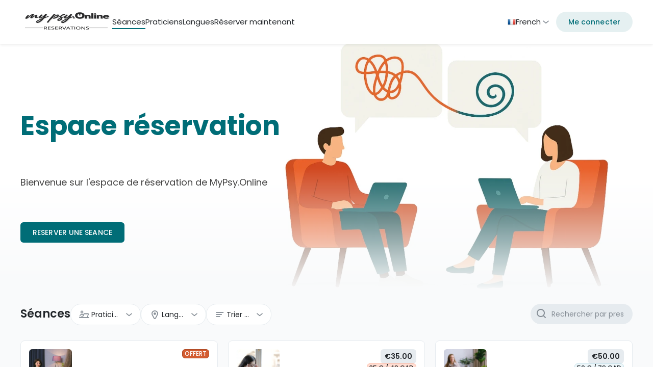

--- FILE ---
content_type: text/html;charset=utf-8
request_url: https://rdv.mypsy.online/
body_size: 116803
content:
<!DOCTYPE html><html  data-theme="light" dir="ltr" class="" data-capo=""><head><meta charset="utf-8">
<meta name="viewport" content="width=device-width, initial-scale=1">
<title>Séances | Réservations MyPsy.Online</title>
<script src="https://www.googletagmanager.com/gtag/js?id=G-4ZC005H2QY" async></script>
<link rel="stylesheet" type="text/css" href="https://rdv.mypsy.online/api/v1/public/custom.css?id=__nuxt">
<style>*,::backdrop,:after,:before{--tw-border-spacing-x:0;--tw-border-spacing-y:0;--tw-translate-x:0;--tw-translate-y:0;--tw-rotate:0;--tw-skew-x:0;--tw-skew-y:0;--tw-scale-x:1;--tw-scale-y:1;--tw-pan-x: ;--tw-pan-y: ;--tw-pinch-zoom: ;--tw-scroll-snap-strictness:proximity;--tw-gradient-from-position: ;--tw-gradient-via-position: ;--tw-gradient-to-position: ;--tw-ordinal: ;--tw-slashed-zero: ;--tw-numeric-figure: ;--tw-numeric-spacing: ;--tw-numeric-fraction: ;--tw-ring-inset: ;--tw-ring-offset-width:0px;--tw-ring-offset-color:#fff;--tw-ring-color:#3b82f680;--tw-ring-offset-shadow:0 0 #0000;--tw-ring-shadow:0 0 #0000;--tw-shadow:0 0 #0000;--tw-shadow-colored:0 0 #0000;--tw-blur: ;--tw-brightness: ;--tw-contrast: ;--tw-grayscale: ;--tw-hue-rotate: ;--tw-invert: ;--tw-saturate: ;--tw-sepia: ;--tw-drop-shadow: ;--tw-backdrop-blur: ;--tw-backdrop-brightness: ;--tw-backdrop-contrast: ;--tw-backdrop-grayscale: ;--tw-backdrop-hue-rotate: ;--tw-backdrop-invert: ;--tw-backdrop-opacity: ;--tw-backdrop-saturate: ;--tw-backdrop-sepia: ;--tw-contain-size: ;--tw-contain-layout: ;--tw-contain-paint: ;--tw-contain-style: }/*! tailwindcss v3.4.17 | MIT License | https://tailwindcss.com*/*,:after,:before{border:0 solid #e5e7eb;box-sizing:border-box}:after,:before{--tw-content:""}:host,html{line-height:1.5;-webkit-text-size-adjust:100%;font-family:ui-sans-serif,system-ui,sans-serif,Apple Color Emoji,Segoe UI Emoji,Segoe UI Symbol,Noto Color Emoji;font-feature-settings:normal;font-variation-settings:normal;-moz-tab-size:4;tab-size:4;-webkit-tap-highlight-color:transparent}body{line-height:inherit;margin:0}hr{border-top-width:1px;color:inherit;height:0}abbr:where([title]){-webkit-text-decoration:underline dotted;text-decoration:underline dotted}h1,h2,h3,h4,h5,h6{font-size:inherit;font-weight:inherit}a{color:inherit;text-decoration:inherit}b,strong{font-weight:bolder}code,kbd,pre,samp{font-family:ui-monospace,SFMono-Regular,Menlo,Monaco,Consolas,Liberation Mono,Courier New,monospace;font-feature-settings:normal;font-size:1em;font-variation-settings:normal}small{font-size:80%}sub,sup{font-size:75%;line-height:0;position:relative;vertical-align:initial}sub{bottom:-.25em}sup{top:-.5em}table{border-collapse:collapse;border-color:inherit;text-indent:0}button,input,optgroup,select,textarea{color:inherit;font-family:inherit;font-feature-settings:inherit;font-size:100%;font-variation-settings:inherit;font-weight:inherit;letter-spacing:inherit;line-height:inherit;margin:0;padding:0}button,select{text-transform:none}button,input:where([type=button]),input:where([type=reset]),input:where([type=submit]){-webkit-appearance:button;background-color:initial;background-image:none}:-moz-focusring{outline:auto}:-moz-ui-invalid{box-shadow:none}progress{vertical-align:initial}::-webkit-inner-spin-button,::-webkit-outer-spin-button{height:auto}[type=search]{-webkit-appearance:textfield;outline-offset:-2px}::-webkit-search-decoration{-webkit-appearance:none}::-webkit-file-upload-button{-webkit-appearance:button;font:inherit}summary{display:list-item}blockquote,dd,dl,figure,h1,h2,h3,h4,h5,h6,hr,p,pre{margin:0}fieldset{margin:0}fieldset,legend{padding:0}menu,ol,ul{list-style:none;margin:0;padding:0}dialog{padding:0}textarea{resize:vertical}input::placeholder,textarea::placeholder{color:#9ca3af;opacity:1}[role=button],button{cursor:pointer}:disabled{cursor:default}audio,canvas,embed,iframe,img,object,svg,video{display:block;vertical-align:middle}img,video{height:auto;max-width:100%}[hidden]:where(:not([hidden=until-found])){display:none}.visible{visibility:visible!important}.collapse{visibility:collapse!important}.static{position:static!important}.fixed{position:fixed!important}.absolute{position:absolute!important}.relative{position:relative!important}.sticky{position:sticky!important}.order-1{order:1!important}.order-last{order:9999!important}.m-0\.5{margin:.125rem!important}.mb-1{margin-bottom:.25rem!important}.mb-2{margin-bottom:.5rem!important}.mb-4{margin-bottom:1rem!important}.mb-6{margin-bottom:1.5rem!important}.mr-1{margin-right:.25rem!important}.mt-1{margin-top:.25rem!important}.mt-2{margin-top:.5rem!important}.mt-6{margin-top:1.5rem!important}.block{display:block!important}.flex{display:flex!important}.grid{display:grid!important}.contents{display:contents!important}.hidden{display:none!important}.h-4{height:1rem!important}.max-h-6{max-height:1.5rem!important}.w-1\/2{width:50%!important}.w-full{width:100%!important}.flex-1{flex:1 1 0%!important}.flex-none{flex:none!important}.flex-shrink{flex-shrink:1!important}.shrink-0{flex-shrink:0!important}.flex-grow{flex-grow:1!important}.transform{transform:translate(var(--tw-translate-x),var(--tw-translate-y)) rotate(var(--tw-rotate)) skew(var(--tw-skew-x)) skewY(var(--tw-skew-y)) scaleX(var(--tw-scale-x)) scaleY(var(--tw-scale-y))!important}.resize{resize:both!important}.flex-col{flex-direction:column!important}.flex-wrap{flex-wrap:wrap!important}.items-start{align-items:flex-start!important}.items-center{align-items:center!important}.items-baseline{align-items:baseline!important}.justify-between{justify-content:space-between!important}.gap-1{gap:.25rem!important}.gap-2{gap:.5rem!important}.gap-5{gap:1.25rem!important}.gap-6{gap:1.5rem!important}.self-start{align-self:flex-start!important}.text-wrap{text-wrap:wrap!important}.text-pretty{text-wrap:pretty!important}.break-all{word-break:break-all!important}.rounded{border-radius:.25rem!important}.border{border-width:1px!important}.py-0\.5{padding-bottom:.125rem!important;padding-top:.125rem!important}.text-right{text-align:right!important}.text-sm{font-size:.875rem!important;line-height:1.25rem!important}.uppercase{text-transform:uppercase!important}.capitalize{text-transform:capitalize!important}.ordinal{--tw-ordinal:ordinal!important;font-variant-numeric:var(--tw-ordinal) var(--tw-slashed-zero) var(--tw-numeric-figure) var(--tw-numeric-spacing) var(--tw-numeric-fraction)!important}.leading-5{line-height:1.25rem!important}.leading-6{line-height:1.5rem!important}.underline{text-decoration-line:underline!important}.outline{outline-style:solid!important}.blur{--tw-blur:blur(8px)!important}.blur,.drop-shadow{filter:var(--tw-blur) var(--tw-brightness) var(--tw-contrast) var(--tw-grayscale) var(--tw-hue-rotate) var(--tw-invert) var(--tw-saturate) var(--tw-sepia) var(--tw-drop-shadow)!important}.drop-shadow{--tw-drop-shadow:drop-shadow(0 1px 2px #0000001a) drop-shadow(0 1px 1px #0000000f)!important}.filter{filter:var(--tw-blur) var(--tw-brightness) var(--tw-contrast) var(--tw-grayscale) var(--tw-hue-rotate) var(--tw-invert) var(--tw-saturate) var(--tw-sepia) var(--tw-drop-shadow)!important}.transition{transition-duration:.15s!important;transition-property:color,background-color,border-color,text-decoration-color,fill,stroke,opacity,box-shadow,transform,filter,backdrop-filter!important;transition-timing-function:cubic-bezier(.4,0,.2,1)!important}.ease-in-out{transition-timing-function:cubic-bezier(.4,0,.2,1)!important}.rtl\:text-left:where([dir=rtl],[dir=rtl] *){text-align:left!important}</style>
<style>/*! normalize.css v8.0.1 | MIT License | github.com/necolas/normalize.css */html{line-height:1.15;-webkit-text-size-adjust:100%}body{margin:0}main{display:block}h1{font-size:2em;margin:.67em 0}hr{box-sizing:content-box;height:0;overflow:visible}pre{font-family:monospace,monospace;font-size:1em}a{background-color:transparent}abbr[title]{border-bottom:none;text-decoration:underline;-webkit-text-decoration:underline dotted;text-decoration:underline dotted}b,strong{font-weight:bolder}code,kbd,samp{font-family:monospace,monospace;font-size:1em}small{font-size:80%}sub,sup{font-size:75%;line-height:0;position:relative;vertical-align:baseline}sub{bottom:-.25em}sup{top:-.5em}img{border-style:none}button,input,optgroup,select,textarea{font-family:inherit;font-size:100%;line-height:1.15;margin:0}button,input{overflow:visible}button,select{text-transform:none}[type=button],[type=reset],[type=submit],button{-webkit-appearance:button}[type=button]::-moz-focus-inner,[type=reset]::-moz-focus-inner,[type=submit]::-moz-focus-inner,button::-moz-focus-inner{border-style:none;padding:0}[type=button]:-moz-focusring,[type=reset]:-moz-focusring,[type=submit]:-moz-focusring,button:-moz-focusring{outline:1px dotted ButtonText}fieldset{padding:.35em .75em .625em}legend{box-sizing:border-box;color:inherit;display:table;max-width:100%;padding:0;white-space:normal}progress{vertical-align:baseline}textarea{overflow:auto}[type=checkbox],[type=radio]{box-sizing:border-box;padding:0}[type=number]::-webkit-inner-spin-button,[type=number]::-webkit-outer-spin-button{height:auto}[type=search]{-webkit-appearance:textfield;outline-offset:-2px}[type=search]::-webkit-search-decoration{-webkit-appearance:none}::-webkit-file-upload-button{-webkit-appearance:button;font:inherit}details{display:block}summary{display:list-item}[hidden],template{display:none}</style>
<style>.ui-message.el-message{background-color:var(--color-cloudy);border:none;border-radius:6px;box-shadow:0 0 1px #0000002b,0 3px 5px #0000000f;display:flex;font-size:15px;font-weight:500;gap:8px;line-height:24px;padding:12px}:root[data-theme=dark] .ui-message.el-message{background-color:var(--color-dark)}.ui-message.el-message .ui-message__content{align-items:center;display:flex;gap:16px}.ui-message.el-message:before{display:flex;font-family:icomoon,serif;font-size:24px;justify-content:center;width:24px}.ui-message.el-message--success:before{color:var(--color-green);content:""}.ui-message.el-message--info:before{color:var(--color-primary);content:""}.ui-message.el-message--warning:before{color:var(--color-orange);content:""}.ui-message.el-message--error:before{color:var(--color-red);content:""}.ui-message.el-message .el-icon,.ui-message.el-message .el-message__closeBtn svg{display:none}.ui-message.el-message .el-message__closeBtn:before{color:var(--theme-color-text);content:"";cursor:pointer;font-family:icomoon,serif;font-size:24px;width:24px}.ui-message.el-message .el-message__content{color:var(--theme-color-text)}@font-face{font-display:block;font-family:icomoon;font-style:normal;font-weight:400;src:url(/_nuxt/icomoon.CKZ1whKR.eot?g1ixuz);src:url(/_nuxt/icomoon.CKZ1whKR.eot?g1ixuz#iefix) format("embedded-opentype"),url(/_nuxt/icomoon.DKNtgryu.ttf?g1ixuz) format("truetype"),url(/_nuxt/icomoon.BEV4cOoU.woff?g1ixuz) format("woff"),url(/_nuxt/icomoon.T0qX7pOR.svg?g1ixuz#icomoon) format("svg")}[class*=" ui-icon-"],[class^=ui-icon-]{font-family:icomoon,sans-serif!important;speak:never;font-style:normal;font-variant:normal;font-weight:400;line-height:1;text-transform:none;-webkit-font-smoothing:antialiased;-moz-osx-font-smoothing:grayscale}.ui-icon-star-outlined:before{color:#00143c;content:""}.ui-icon-no-show:before{color:#00143c;content:""}.ui-icon-cloud-upload:before{color:#00143c;content:""}.ui-icon-arrow-up:before{color:#00143c;content:""}.ui-icon-arrow-down:before{color:#00143c;content:""}.ui-icon-arrow-right:before{color:#00143c;content:""}.ui-icon-arrow-left:before{color:#00143c;content:""}.ui-icon-double-arrow-left:before{color:#00143c;content:""}.ui-icon-double-arrow-right:before{color:#00143c;content:""}.ui-icon-video-camera:before{color:#00143c;content:""}.ui-icon-map:before{color:#00143c;content:""}.ui-icon-arrow-circle-up-fill:before{color:#00143c;content:""}.ui-icon-arrow-circle-down-fill:before{color:#00143c;content:""}.ui-icon-filter:before{color:#00143c;content:""}.ui-icon-sort:before{color:#00143c;content:""}.ui-icon-star-filled:before{color:#00143c;content:""}.ui-icon-unlinked:before{color:#00143c;content:""}.ui-icon-repeat:before{color:#00143c;content:""}.ui-icon-pending:before{content:""}.ui-icon-dashboard:before{content:""}.ui-icon-activity:before{content:""}.ui-icon-import:before{content:""}.ui-icon-language:before{content:""}.ui-icon-clearable:before{content:""}.ui-icon-big-arrow-down:before{content:""}.ui-icon-big-arrow-left:before{content:""}.ui-icon-big-arrow-right:before{content:""}.ui-icon-big-arrow-up:before{content:""}.ui-icon-graph-arrow-down1:before{color:#00143c;content:""}.ui-icon-graph-arrow-up1:before{color:#00143c;content:""}.ui-icon-sms:before{content:""}.ui-icon-sms-outline:before{content:""}.ui-icon-graph-arrow-down:before{content:""}.ui-icon-graph-arrow-up:before{content:""}.ui-icon-category:before{content:""}.ui-icon-collapse:before{content:""}.ui-icon-expand:before{content:""}.ui-icon-radio-icon:before{content:""}.ui-icon-attachment:before{content:""}.ui-icon-checkbox-icon:before{content:""}.ui-icon-checkbox-icon-off:before{content:""}.ui-icon-selected-box:before{content:""}.ui-icon-text-area-icon:before{content:""}.ui-icon-text-content:before{content:""}.ui-icon-text-icon:before{content:""}.ui-icon-deposit:before{content:""}.ui-icon-percent:before{content:""}.ui-icon-paper:before{content:""}.ui-icon-check:before{content:""}.ui-icon-plane:before{content:""}.ui-icon-email-sent:before{content:""}.ui-icon-clear:before{content:""}.ui-icon-arrow-circle-up:before{content:""}.ui-icon-trophy:before{content:""}.ui-icon-arrow-circle-down:before{content:""}.ui-icon-arrow-circle-left:before{content:""}.ui-icon-arrow-circle-right:before{content:""}.ui-icon-bell:before{content:""}.ui-icon-message-square:before{content:""}.ui-icon-question-mark-circle-outline:before{content:""}.ui-icon-arrow-circle-top:before{content:""}.ui-icon-bill:before{content:""}.ui-icon-billing:before{content:""}.ui-icon-book-outline:before{content:""}.ui-icon-bulb-filled:before{content:""}.ui-icon-bulbtip:before{content:""}.ui-icon-caret-down:before{content:""}.ui-icon-caret-down-small:before{content:""}.ui-icon-caret-left:before{content:""}.ui-icon-caret-left-small:before{content:""}.ui-icon-caret-right:before{content:""}.ui-icon-caret-right-small:before{content:""}.ui-icon-caret-up:before{content:""}.ui-icon-caret-up-small:before{content:""}.ui-icon-cc:before{content:""}.ui-icon-check-circle:before{content:""}.ui-icon-check-filled:before{content:""}.ui-icon-check-square:before{content:""}.ui-icon-circle:before{content:""}.ui-icon-circle-plus:before{content:""}.ui-icon-clock:before{content:""}.ui-icon-close:before{content:""}.ui-icon-close-filled:before{content:""}.ui-icon-code:before{content:""}.ui-icon-cog:before{content:""}.ui-icon-coupon:before{content:""}.ui-icon-customers:before{content:""}.ui-icon-customize:before{content:""}.ui-icon-danger-filled:before{content:""}.ui-icon-date:before{content:""}.ui-icon-date-and-time:before{content:""}.ui-icon-download:before{content:""}.ui-icon-drag:before{content:""}.ui-icon-edit:before{content:""}.ui-icon-email:before{content:""}.ui-icon-employee:before{content:""}.ui-icon-external-link-outline:before{content:""}.ui-icon-copy:before{content:""}.ui-icon-extras:before{content:""}.ui-icon-eye:before{content:""}.ui-icon-eye-crossed:before{content:""}.ui-icon-filters:before{content:""}.ui-icon-gallery:before{content:""}.ui-icon-globe-outline:before{content:""}.ui-icon-home:before{content:""}.ui-icon-hours:before{content:""}.ui-icon-info:before{content:""}.ui-icon-info-filled:before{content:""}.ui-icon-jobs:before{content:""}.ui-icon-link:before{content:""}.ui-icon-list:before{content:""}.ui-icon-loading:before{content:""}.ui-icon-locations:before{content:""}.ui-icon-lock:before{content:""}.ui-icon-login:before{content:""}.ui-icon-logout:before{content:""}.ui-icon-menu:before{content:""}.ui-icon-minus:before{content:""}.ui-icon-more-options:before{content:""}.ui-icon-notes:before{content:""}.ui-icon-notification:before{content:""}.ui-icon-on-site:before{content:""}.ui-icon-password:before{content:""}.ui-icon-payments:before{content:""}.ui-icon-phone:before{content:""}.ui-icon-plan:before{content:""}.ui-icon-plus:before{content:""}.ui-icon-roles:before{content:""}.ui-icon-save:before{content:""}.ui-icon-search:before{content:""}.ui-icon-services:before{content:""}.ui-icon-slash:before{content:""}.ui-icon-star:before{content:""}.ui-icon-stopwatch:before{content:""}.ui-icon-time-back:before{content:""}.ui-icon-timezy:before{content:""}.ui-icon-total:before{content:""}.ui-icon-trash:before{content:""}.ui-icon-user:before{content:""}.ui-icon-view:before{content:""}.ui-icon-warning-filled:before{content:""}.ui-icon-weekly-stats:before{content:""}@font-face{font-family:Inter;font-style:normal;font-weight:300;src:url(/_nuxt/Inter-Light-BETA.O1hnGxep.woff2) format("woff2"),url(/_nuxt/Inter-Light-BETA.BhUOHBTc.woff) format("woff")}@font-face{font-family:Inter;font-style:italic;font-weight:300;src:url(/_nuxt/Inter-LightItalic-BETA.BqTzRY8_.woff2) format("woff2"),url(/_nuxt/Inter-LightItalic-BETA.BBCCBO3v.woff) format("woff")}@font-face{font-family:Inter;font-style:normal;font-weight:400;src:url(/_nuxt/Inter-Regular.BHP6tI7_.woff2) format("woff2"),url(/_nuxt/Inter-Regular.B7TTdsr1.woff) format("woff")}@font-face{font-family:Inter;font-style:italic;font-weight:400;src:url(/_nuxt/Inter-Italic.C8oiCwFn.woff2) format("woff2"),url(/_nuxt/Inter-Italic.Cf_kYXW9.woff) format("woff")}@font-face{font-family:Inter;font-style:normal;font-weight:500;src:url(/_nuxt/Inter-Medium.DLI8xdiI.woff2) format("woff2"),url(/_nuxt/Inter-Medium.BSnqfYmV.woff) format("woff")}@font-face{font-family:Inter;font-style:italic;font-weight:500;src:url(/_nuxt/Inter-MediumItalic.hAxJ8lDf.woff2) format("woff2"),url(/_nuxt/Inter-MediumItalic.BwhqZK-A.woff) format("woff")}@font-face{font-family:Inter;font-style:normal;font-weight:600;src:url(/_nuxt/Inter-SemiBold.CudmWj5i.woff2) format("woff2"),url(/_nuxt/Inter-SemiBold.DtGR4tV8.woff) format("woff")}@font-face{font-family:Inter;font-style:italic;font-weight:600;src:url(/_nuxt/Inter-SemiBoldItalic.CDd3iAci.woff2) format("woff2"),url(/_nuxt/Inter-SemiBoldItalic.BooFxsLr.woff) format("woff")}@font-face{font-family:Inter;font-style:normal;font-weight:700;src:url(/_nuxt/Inter-Bold.CD8yliKU.woff2) format("woff2"),url(/_nuxt/Inter-Bold.2sY-QLpg.woff) format("woff")}@font-face{font-family:Inter;font-style:italic;font-weight:700;src:url(/_nuxt/Inter-BoldItalic.pzC4aKp4.woff2) format("woff2"),url(/_nuxt/Inter-BoldItalic.CXtV-3iq.woff) format("woff")}@font-face{font-family:Inter;font-style:normal;font-weight:800;src:url(/_nuxt/Inter-ExtraBold.Csg17F56.woff2) format("woff2"),url(/_nuxt/Inter-ExtraBold.DqTo_krV.woff) format("woff")}@font-face{font-family:Inter;font-style:italic;font-weight:800;src:url(/_nuxt/Inter-ExtraBoldItalic.B029Ze35.woff2) format("woff2"),url(/_nuxt/Inter-ExtraBoldItalic.BkQh33AI.woff) format("woff")}@font-face{font-family:Inter;font-style:normal;font-weight:900;src:url(/_nuxt/Inter-Black.leOgIuEl.woff2) format("woff2"),url(/_nuxt/Inter-Black.Cel8etYu.woff) format("woff")}@font-face{font-family:Inter;font-style:italic;font-weight:900;src:url(/_nuxt/Inter-BlackItalic.BPCjiI1i.woff2) format("woff2"),url(/_nuxt/Inter-BlackItalic.BklZVBKD.woff) format("woff")}@font-face{font-family:Inter var;font-style:normal;font-weight:100 900;font-named-instance:"Regular";src:url(/_nuxt/Inter-upright.var.CQy0JGOL.woff2) format("woff2 supports variations(gvar)"),url(/_nuxt/Inter-upright.var.CQy0JGOL.woff2) format("woff2-variations"),url(/_nuxt/Inter-upright.var.CQy0JGOL.woff2) format("woff2")}@font-face{font-family:Inter var;font-style:italic;font-weight:100 900;font-named-instance:"Italic";src:url(/_nuxt/Inter-italic.var.cI8zK7_q.woff2) format("woff2 supports variations(gvar)"),url(/_nuxt/Inter-italic.var.cI8zK7_q.woff2) format("woff2-variations"),url(/_nuxt/Inter-italic.var.cI8zK7_q.woff2) format("woff2")}@font-face{font-family:Inter var experimental;font-style:oblique 0deg 10deg;font-weight:100 900;src:url(/_nuxt/Inter.var.C4dFW44x.woff2) format("woff2-variations"),url(/_nuxt/Inter.var.C4dFW44x.woff2) format("woff2")}@font-face{font-family:Archivo;font-style:normal;font-weight:300;src:local(""),url(/_nuxt/archivo-v9-vietnamese_latin-ext_latin-300.NELmrmAR.woff2) format("woff2"),url(/_nuxt/archivo-v9-vietnamese_latin-ext_latin-300.Br5zXCSt.woff) format("woff")}@font-face{font-family:Archivo;font-style:normal;font-weight:400;src:local(""),url(/_nuxt/archivo-v9-vietnamese_latin-ext_latin-regular.Dp145oKd.woff2) format("woff2"),url(/_nuxt/archivo-v9-vietnamese_latin-ext_latin-regular.JX8VBrdX.woff) format("woff")}@font-face{font-family:Archivo;font-style:normal;font-weight:500;src:local(""),url(/_nuxt/archivo-v9-vietnamese_latin-ext_latin-500.BD4kJq4u.woff2) format("woff2"),url(/_nuxt/archivo-v9-vietnamese_latin-ext_latin-500.5WxFPD4L.woff) format("woff")}@font-face{font-family:Archivo;font-style:normal;font-weight:600;src:local(""),url(/_nuxt/archivo-v9-vietnamese_latin-ext_latin-600.B2khk-UY.woff2) format("woff2"),url(/_nuxt/archivo-v9-vietnamese_latin-ext_latin-600.BPugy-kz.woff) format("woff")}@font-face{font-family:Archivo;font-style:normal;font-weight:700;src:local(""),url(/_nuxt/archivo-v9-vietnamese_latin-ext_latin-700.Dklr6WNQ.woff2) format("woff2"),url(/_nuxt/archivo-v9-vietnamese_latin-ext_latin-700.Bb0B-5mn.woff) format("woff")}@font-face{font-family:Archivo;font-style:normal;font-weight:800;src:local(""),url(/_nuxt/archivo-v9-vietnamese_latin-ext_latin-800.DBa8BzvP.woff2) format("woff2"),url(/_nuxt/archivo-v9-vietnamese_latin-ext_latin-800.CEE0dd4G.woff) format("woff")}@font-face{font-family:Archivo;font-style:normal;font-weight:900;src:local(""),url(/_nuxt/archivo-v9-vietnamese_latin-ext_latin-900.C8bH5V2q.woff2) format("woff2"),url(/_nuxt/archivo-v9-vietnamese_latin-ext_latin-900.ChPk5XrC.woff) format("woff")}@font-face{font-family:Archivo;font-style:italic;font-weight:300;src:local(""),url(/_nuxt/archivo-v9-vietnamese_latin-ext_latin-300italic.Du-pfNCN.woff2) format("woff2"),url(/_nuxt/archivo-v9-vietnamese_latin-ext_latin-300italic.CQNFPbjJ.woff) format("woff")}@font-face{font-family:Archivo;font-style:italic;font-weight:500;src:local(""),url(/_nuxt/archivo-v9-vietnamese_latin-ext_latin-500italic.Dtk7e7e9.woff2) format("woff2"),url(/_nuxt/archivo-v9-vietnamese_latin-ext_latin-500italic.CzpoXz1d.woff) format("woff")}@font-face{font-family:Archivo;font-style:italic;font-weight:400;src:local(""),url(/_nuxt/archivo-v9-vietnamese_latin-ext_latin-italic.Zs-Fbrtm.woff2) format("woff2"),url(/_nuxt/archivo-v9-vietnamese_latin-ext_latin-italic.C7exRRDz.woff) format("woff")}@font-face{font-family:Archivo;font-style:italic;font-weight:600;src:local(""),url(/_nuxt/archivo-v9-vietnamese_latin-ext_latin-600italic.CbQoqZbi.woff2) format("woff2"),url(/_nuxt/archivo-v9-vietnamese_latin-ext_latin-600italic.BHLqTEJU.woff) format("woff")}@font-face{font-family:Archivo;font-style:italic;font-weight:800;src:local(""),url(/_nuxt/archivo-v9-vietnamese_latin-ext_latin-800italic.psHcylOL.woff2) format("woff2"),url(/_nuxt/archivo-v9-vietnamese_latin-ext_latin-800italic.D17iqeYd.woff) format("woff")}@font-face{font-family:Archivo;font-style:italic;font-weight:700;src:local(""),url(/_nuxt/archivo-v9-vietnamese_latin-ext_latin-700italic.CqUBjW8O.woff2) format("woff2"),url(/_nuxt/archivo-v9-vietnamese_latin-ext_latin-700italic.Cyg37R8W.woff) format("woff")}@font-face{font-family:Archivo;font-style:italic;font-weight:900;src:local(""),url(/_nuxt/archivo-v9-vietnamese_latin-ext_latin-900italic.9ZthXt2_.woff2) format("woff2"),url(/_nuxt/archivo-v9-vietnamese_latin-ext_latin-900italic.COgQ27Mw.woff) format("woff")}@font-face{font-family:Maven Pro;font-style:normal;font-weight:400;src:local(""),url(/_nuxt/maven-pro-v25-vietnamese_latin-ext_latin-regular.BLEMk2BG.woff2) format("woff2"),url(/_nuxt/maven-pro-v25-vietnamese_latin-ext_latin-regular.Pvrwg2_s.woff) format("woff")}@font-face{font-family:Maven Pro;font-style:normal;font-weight:500;src:local(""),url(/_nuxt/maven-pro-v25-vietnamese_latin-ext_latin-500.BCUC8JI6.woff2) format("woff2"),url(/_nuxt/maven-pro-v25-vietnamese_latin-ext_latin-500.DJsKsBkM.woff) format("woff")}@font-face{font-family:Maven Pro;font-style:normal;font-weight:600;src:local(""),url(/_nuxt/maven-pro-v25-vietnamese_latin-ext_latin-600.DBB7MM3-.woff2) format("woff2"),url(/_nuxt/maven-pro-v25-vietnamese_latin-ext_latin-600.Dlv8AWP6.woff) format("woff")}@font-face{font-family:Maven Pro;font-style:normal;font-weight:700;src:local(""),url(/_nuxt/maven-pro-v25-vietnamese_latin-ext_latin-700.B53ZiAps.woff2) format("woff2"),url(/_nuxt/maven-pro-v25-vietnamese_latin-ext_latin-700.CPa9UNs9.woff) format("woff")}@font-face{font-family:Maven Pro;font-style:normal;font-weight:800;src:local(""),url(/_nuxt/maven-pro-v25-vietnamese_latin-ext_latin-800.BBXqlhYg.woff2) format("woff2"),url(/_nuxt/maven-pro-v25-vietnamese_latin-ext_latin-800.DdCJHd7S.woff) format("woff")}@font-face{font-family:Maven Pro;font-style:normal;font-weight:900;src:local(""),url(/_nuxt/maven-pro-v25-vietnamese_latin-ext_latin-900.DW9h6HIx.woff2) format("woff2"),url(/_nuxt/maven-pro-v25-vietnamese_latin-ext_latin-900.DIOSH9dT.woff) format("woff")}@font-face{font-family:Montserrat;font-style:normal;font-weight:300;src:local(""),url(/_nuxt/montserrat-v18-vietnamese_latin-ext_latin_cyrillic-ext_cyrillic-300.CVlnRrQQ.woff2) format("woff2"),url(/_nuxt/montserrat-v18-vietnamese_latin-ext_latin_cyrillic-ext_cyrillic-300.a95FCfSF.woff) format("woff")}@font-face{font-family:Montserrat;font-style:italic;font-weight:300;src:local(""),url(/_nuxt/montserrat-v18-vietnamese_latin-ext_latin_cyrillic-ext_cyrillic-300italic.BwZjmmO2.woff2) format("woff2"),url(/_nuxt/montserrat-v18-vietnamese_latin-ext_latin_cyrillic-ext_cyrillic-300italic.CgSDD2zF.woff) format("woff")}@font-face{font-family:Montserrat;font-style:normal;font-weight:400;src:local(""),url(/_nuxt/montserrat-v18-vietnamese_latin-ext_latin_cyrillic-ext_cyrillic-regular.DkEpuL_v.woff2) format("woff2"),url(/_nuxt/montserrat-v18-vietnamese_latin-ext_latin_cyrillic-ext_cyrillic-regular.D6QTpDSr.woff) format("woff")}@font-face{font-family:Montserrat;font-style:italic;font-weight:400;src:local(""),url(/_nuxt/montserrat-v18-vietnamese_latin-ext_latin_cyrillic-ext_cyrillic-italic.Dq7_8-Fl.woff2) format("woff2"),url(/_nuxt/montserrat-v18-vietnamese_latin-ext_latin_cyrillic-ext_cyrillic-italic.Dw90AhHC.woff) format("woff")}@font-face{font-family:Montserrat;font-style:normal;font-weight:500;src:local(""),url(/_nuxt/montserrat-v18-vietnamese_latin-ext_latin_cyrillic-ext_cyrillic-500.BVGziSUA.woff2) format("woff2"),url(/_nuxt/montserrat-v18-vietnamese_latin-ext_latin_cyrillic-ext_cyrillic-500.CaXsRA6a.woff) format("woff")}@font-face{font-family:Montserrat;font-style:italic;font-weight:500;src:local(""),url(/_nuxt/montserrat-v18-vietnamese_latin-ext_latin_cyrillic-ext_cyrillic-500italic.Bb9gVXH1.woff2) format("woff2"),url(/_nuxt/montserrat-v18-vietnamese_latin-ext_latin_cyrillic-ext_cyrillic-500italic.BkN4xz2o.woff) format("woff")}@font-face{font-family:Montserrat;font-style:normal;font-weight:600;src:local(""),url(/_nuxt/montserrat-v18-vietnamese_latin-ext_latin_cyrillic-ext_cyrillic-600.BUz9INET.woff2) format("woff2"),url(/_nuxt/montserrat-v18-vietnamese_latin-ext_latin_cyrillic-ext_cyrillic-600.CUUHyh_K.woff) format("woff")}@font-face{font-family:Montserrat;font-style:italic;font-weight:600;src:local(""),url(/_nuxt/montserrat-v18-vietnamese_latin-ext_latin_cyrillic-ext_cyrillic-600italic.DCQfpwz6.woff2) format("woff2"),url(/_nuxt/montserrat-v18-vietnamese_latin-ext_latin_cyrillic-ext_cyrillic-600italic.BokteFv6.woff) format("woff")}@font-face{font-family:Montserrat;font-style:normal;font-weight:700;src:local(""),url(/_nuxt/montserrat-v18-vietnamese_latin-ext_latin_cyrillic-ext_cyrillic-700.CUKKUE79.woff2) format("woff2"),url(/_nuxt/montserrat-v18-vietnamese_latin-ext_latin_cyrillic-ext_cyrillic-700.DwA_oCdf.woff) format("woff")}@font-face{font-family:Montserrat;font-style:italic;font-weight:700;src:local(""),url(/_nuxt/montserrat-v18-vietnamese_latin-ext_latin_cyrillic-ext_cyrillic-700italic.4_X6OOLu.woff2) format("woff2"),url(/_nuxt/montserrat-v18-vietnamese_latin-ext_latin_cyrillic-ext_cyrillic-700italic.D_xBzVce.woff) format("woff")}@font-face{font-family:Montserrat;font-style:normal;font-weight:800;src:local(""),url(/_nuxt/montserrat-v18-vietnamese_latin-ext_latin_cyrillic-ext_cyrillic-800.QYspME7Y.woff2) format("woff2"),url(/_nuxt/montserrat-v18-vietnamese_latin-ext_latin_cyrillic-ext_cyrillic-800.BcKce2B6.woff) format("woff")}@font-face{font-family:Montserrat;font-style:italic;font-weight:800;src:local(""),url(/_nuxt/montserrat-v18-vietnamese_latin-ext_latin_cyrillic-ext_cyrillic-800italic.CKb5BRZ0.woff2) format("woff2"),url(/_nuxt/montserrat-v18-vietnamese_latin-ext_latin_cyrillic-ext_cyrillic-800italic.BCxM2bBb.woff) format("woff")}@font-face{font-family:Montserrat;font-style:normal;font-weight:900;src:local(""),url(/_nuxt/montserrat-v18-vietnamese_latin-ext_latin_cyrillic-ext_cyrillic-900.rp3Ds7_D.woff2) format("woff2"),url(/_nuxt/montserrat-v18-vietnamese_latin-ext_latin_cyrillic-ext_cyrillic-900.D_-bwdf5.woff) format("woff")}@font-face{font-family:Montserrat;font-style:italic;font-weight:900;src:local(""),url(/_nuxt/montserrat-v18-vietnamese_latin-ext_latin_cyrillic-ext_cyrillic-900italic.C4BzguJC.woff2) format("woff2"),url(/_nuxt/montserrat-v18-vietnamese_latin-ext_latin_cyrillic-ext_cyrillic-900italic.Dt1CG4Gg.woff) format("woff")}@font-face{font-family:Poppins;font-style:normal;font-weight:300;src:local(""),url(/_nuxt/poppins-v15-latin-ext_latin_devanagari-300.BK0zeTy_.woff2) format("woff2"),url(/_nuxt/poppins-v15-latin-ext_latin_devanagari-300.BoyafzsS.woff) format("woff")}@font-face{font-family:Poppins;font-style:italic;font-weight:300;src:local(""),url(/_nuxt/poppins-v15-latin-ext_latin_devanagari-300italic.CgY_xevw.woff2) format("woff2"),url(/_nuxt/poppins-v15-latin-ext_latin_devanagari-300italic.-BIluWt6.woff) format("woff")}@font-face{font-family:Poppins;font-style:normal;font-weight:400;src:local(""),url(/_nuxt/poppins-v15-latin-ext_latin_devanagari-regular.Bd59kW0x.woff2) format("woff2"),url(/_nuxt/poppins-v15-latin-ext_latin_devanagari-regular.Cuam4LLw.woff) format("woff")}@font-face{font-family:Poppins;font-style:italic;font-weight:400;src:local(""),url(/_nuxt/poppins-v15-latin-ext_latin_devanagari-italic.CawKZ9rP.woff2) format("woff2"),url(/_nuxt/poppins-v15-latin-ext_latin_devanagari-italic.XDYamtlB.woff) format("woff")}@font-face{font-family:Poppins;font-style:normal;font-weight:500;src:local(""),url(/_nuxt/poppins-v15-latin-ext_latin_devanagari-500.CA5zvebj.woff2) format("woff2"),url(/_nuxt/poppins-v15-latin-ext_latin_devanagari-500.D50BE3a5.woff) format("woff")}@font-face{font-family:Poppins;font-style:italic;font-weight:500;src:local(""),url(/_nuxt/poppins-v15-latin-ext_latin_devanagari-500italic.mMgehNsV.woff2) format("woff2"),url(/_nuxt/poppins-v15-latin-ext_latin_devanagari-500italic.Hkz1bxz3.woff) format("woff")}@font-face{font-family:Poppins;font-style:normal;font-weight:600;src:local(""),url(/_nuxt/poppins-v15-latin-ext_latin_devanagari-600.ClI1VXsd.woff2) format("woff2"),url(/_nuxt/poppins-v15-latin-ext_latin_devanagari-600.CLe6TfHn.woff) format("woff")}@font-face{font-family:Poppins;font-style:italic;font-weight:600;src:local(""),url(/_nuxt/poppins-v15-latin-ext_latin_devanagari-600italic.D1Yrl4SJ.woff2) format("woff2"),url(/_nuxt/poppins-v15-latin-ext_latin_devanagari-600italic.C5bWuqG5.woff) format("woff")}@font-face{font-family:Poppins;font-style:normal;font-weight:700;src:local(""),url(/_nuxt/poppins-v15-latin-ext_latin_devanagari-700.C7iA01PT.woff2) format("woff2"),url(/_nuxt/poppins-v15-latin-ext_latin_devanagari-700.BqCGAaGy.woff) format("woff")}@font-face{font-family:Poppins;font-style:italic;font-weight:700;src:local(""),url(/_nuxt/poppins-v15-latin-ext_latin_devanagari-700italic.cPnbSpwl.woff2) format("woff2"),url(/_nuxt/poppins-v15-latin-ext_latin_devanagari-700italic.SBJcVRyN.woff) format("woff")}@font-face{font-family:Poppins;font-style:normal;font-weight:800;src:local(""),url(/_nuxt/poppins-v15-latin-ext_latin_devanagari-800.B974sqJN.woff2) format("woff2"),url(/_nuxt/poppins-v15-latin-ext_latin_devanagari-800.1jLzjz9F.woff) format("woff")}@font-face{font-family:Poppins;font-style:normal;font-weight:900;src:local(""),url(/_nuxt/poppins-v15-latin-ext_latin_devanagari-900.ugVSLP3K.woff2) format("woff2"),url(/_nuxt/poppins-v15-latin-ext_latin_devanagari-900.BRpU-2q4.woff) format("woff")}@font-face{font-family:Poppins;font-style:italic;font-weight:800;src:local(""),url(/_nuxt/poppins-v15-latin-ext_latin_devanagari-800italic.IAJpr1W7.woff2) format("woff2"),url(/_nuxt/poppins-v15-latin-ext_latin_devanagari-800italic.C1Lzu6ZQ.woff) format("woff")}@font-face{font-family:Poppins;font-style:italic;font-weight:900;src:local(""),url(/_nuxt/poppins-v15-latin-ext_latin_devanagari-900italic.DUTmpJ0n.woff2) format("woff2"),url(/_nuxt/poppins-v15-latin-ext_latin_devanagari-900italic.C-KZzLIj.woff) format("woff")}@font-face{font-family:Roboto;font-style:normal;font-weight:300;src:local(""),url(/_nuxt/roboto-v29-vietnamese_latin-ext_latin_greek-ext_greek_cyrillic-ext_cyrillic-300.HpPPlWdz.woff2) format("woff2"),url(/_nuxt/roboto-v29-vietnamese_latin-ext_latin_greek-ext_greek_cyrillic-ext_cyrillic-300.Ds3nfeLf.woff) format("woff")}@font-face{font-family:Roboto;font-style:italic;font-weight:300;src:local(""),url(/_nuxt/roboto-v29-vietnamese_latin-ext_latin_greek-ext_greek_cyrillic-ext_cyrillic-300italic.CZGLWZ68.woff2) format("woff2"),url(/_nuxt/roboto-v29-vietnamese_latin-ext_latin_greek-ext_greek_cyrillic-ext_cyrillic-300italic.CxJ9idOk.woff) format("woff")}@font-face{font-family:Roboto;font-style:normal;font-weight:400;src:local(""),url(/_nuxt/roboto-v29-vietnamese_latin-ext_latin_greek-ext_greek_cyrillic-ext_cyrillic-regular.ZS8w50yb.woff2) format("woff2"),url(/_nuxt/roboto-v29-vietnamese_latin-ext_latin_greek-ext_greek_cyrillic-ext_cyrillic-regular.f4MUuuLv.woff) format("woff")}@font-face{font-family:Roboto;font-style:italic;font-weight:400;src:local(""),url(/_nuxt/roboto-v29-vietnamese_latin-ext_latin_greek-ext_greek_cyrillic-ext_cyrillic-italic.D_nAra-M.woff2) format("woff2"),url(/_nuxt/roboto-v29-vietnamese_latin-ext_latin_greek-ext_greek_cyrillic-ext_cyrillic-italic.BalUg5jb.woff) format("woff")}@font-face{font-family:Roboto;font-style:normal;font-weight:500;src:local(""),url(/_nuxt/roboto-v29-vietnamese_latin-ext_latin_greek-ext_greek_cyrillic-ext_cyrillic-500.1O5nOIK6.woff2) format("woff2"),url(/_nuxt/roboto-v29-vietnamese_latin-ext_latin_greek-ext_greek_cyrillic-ext_cyrillic-500.DDdyfEVV.woff) format("woff")}@font-face{font-family:Roboto;font-style:italic;font-weight:500;src:local(""),url(/_nuxt/roboto-v29-vietnamese_latin-ext_latin_greek-ext_greek_cyrillic-ext_cyrillic-500italic.trIbiYik.woff2) format("woff2"),url(/_nuxt/roboto-v29-vietnamese_latin-ext_latin_greek-ext_greek_cyrillic-ext_cyrillic-500italic.G6_FVxGG.woff) format("woff")}@font-face{font-family:Roboto;font-style:normal;font-weight:700;src:local(""),url(/_nuxt/roboto-v29-vietnamese_latin-ext_latin_greek-ext_greek_cyrillic-ext_cyrillic-700.DlldiKhv.woff2) format("woff2"),url(/_nuxt/roboto-v29-vietnamese_latin-ext_latin_greek-ext_greek_cyrillic-ext_cyrillic-700.3dkacwT9.woff) format("woff")}@font-face{font-family:Roboto;font-style:italic;font-weight:700;src:local(""),url(/_nuxt/roboto-v29-vietnamese_latin-ext_latin_greek-ext_greek_cyrillic-ext_cyrillic-700italic.D-J6J5uL.woff2) format("woff2"),url(/_nuxt/roboto-v29-vietnamese_latin-ext_latin_greek-ext_greek_cyrillic-ext_cyrillic-700italic.lRi6mvsI.woff) format("woff")}@font-face{font-family:Roboto;font-style:normal;font-weight:900;src:local(""),url(/_nuxt/roboto-v29-vietnamese_latin-ext_latin_greek-ext_greek_cyrillic-ext_cyrillic-900.gSC_s5pM.woff2) format("woff2"),url(/_nuxt/roboto-v29-vietnamese_latin-ext_latin_greek-ext_greek_cyrillic-ext_cyrillic-900.D9-fnFJF.woff) format("woff")}@font-face{font-family:Roboto;font-style:italic;font-weight:900;src:local(""),url(/_nuxt/roboto-v29-vietnamese_latin-ext_latin_greek-ext_greek_cyrillic-ext_cyrillic-900italic.D_RQPjiu.woff2) format("woff2"),url(/_nuxt/roboto-v29-vietnamese_latin-ext_latin_greek-ext_greek_cyrillic-ext_cyrillic-900italic.BybkWXhq.woff) format("woff")}@font-face{font-family:Roboto Slab;font-style:normal;font-weight:400;src:local(""),url(/_nuxt/roboto-slab-v16-vietnamese_latin-ext_latin_greek-ext_greek_cyrillic-ext_cyrillic-regular.Oy9Vf8-I.woff2) format("woff2"),url(/_nuxt/roboto-slab-v16-vietnamese_latin-ext_latin_greek-ext_greek_cyrillic-ext_cyrillic-regular.CmTNrGnS.woff) format("woff")}@font-face{font-family:Roboto Slab;font-style:normal;font-weight:300;src:local(""),url(/_nuxt/roboto-slab-v16-vietnamese_latin-ext_latin_greek-ext_greek_cyrillic-ext_cyrillic-300.Bq_26z1a.woff2) format("woff2"),url(/_nuxt/roboto-slab-v16-vietnamese_latin-ext_latin_greek-ext_greek_cyrillic-ext_cyrillic-300.BXLdZb1e.woff) format("woff")}@font-face{font-family:Roboto Slab;font-style:normal;font-weight:500;src:local(""),url(/_nuxt/roboto-slab-v16-vietnamese_latin-ext_latin_greek-ext_greek_cyrillic-ext_cyrillic-500.CyVkwReX.woff2) format("woff2"),url(/_nuxt/roboto-slab-v16-vietnamese_latin-ext_latin_greek-ext_greek_cyrillic-ext_cyrillic-500.P9bAimfA.woff) format("woff")}@font-face{font-family:Roboto Slab;font-style:normal;font-weight:600;src:local(""),url(/_nuxt/roboto-slab-v16-vietnamese_latin-ext_latin_greek-ext_greek_cyrillic-ext_cyrillic-600.Fhiykfoh.woff2) format("woff2"),url(/_nuxt/roboto-slab-v16-vietnamese_latin-ext_latin_greek-ext_greek_cyrillic-ext_cyrillic-600.BAiFfGok.woff) format("woff")}@font-face{font-family:Roboto Slab;font-style:normal;font-weight:700;src:local(""),url(/_nuxt/roboto-slab-v16-vietnamese_latin-ext_latin_greek-ext_greek_cyrillic-ext_cyrillic-700.DdSt5qJ4.woff2) format("woff2"),url(/_nuxt/roboto-slab-v16-vietnamese_latin-ext_latin_greek-ext_greek_cyrillic-ext_cyrillic-700.aOrWMTdI.woff) format("woff")}@font-face{font-family:Roboto Slab;font-style:normal;font-weight:900;src:local(""),url(/_nuxt/roboto-slab-v16-vietnamese_latin-ext_latin_greek-ext_greek_cyrillic-ext_cyrillic-900.CLlkYGXe.woff2) format("woff2"),url(/_nuxt/roboto-slab-v16-vietnamese_latin-ext_latin_greek-ext_greek_cyrillic-ext_cyrillic-900.Bk_jnXcA.woff) format("woff")}@font-face{font-family:Roboto Slab;font-style:normal;font-weight:800;src:local(""),url(/_nuxt/roboto-slab-v16-vietnamese_latin-ext_latin_greek-ext_greek_cyrillic-ext_cyrillic-800.Bl7CKjXH.woff2) format("woff2"),url(/_nuxt/roboto-slab-v16-vietnamese_latin-ext_latin_greek-ext_greek_cyrillic-ext_cyrillic-800.CuCi-2oU.woff) format("woff")}:root{--elevation-large:0 9px 19px rgba(0,0,0,.07),0 1px 2px rgba(0,0,0,.125);--elevation-medium:0 0 1px rgba(0,0,0,.17),0 3px 5px rgba(0,0,0,.06);--elevation-small:0px 1px 1px rgba(0,0,0,.13),0px 2px 4px rgba(0,0,0,.04);--color-white:#fff;--color-white-rgb:255,255,255;--color-cloudy:#f8f9fa;--color-cloudy-rgb:248,249,250;--color-metal:#e6ebef;--color-metal-rgb:230,235,239;--color-concrete:#ced4da;--color-graphite:#868e96;--color-graphite-rgb:134,142,150;--color-steel-grey:#99a1b1;--color-steel-grey-rgb:#99a1b1;--color-black:#212529;--color-dark:#343a40;--color-dark-rgb:52,58,64;--color-red:#f01038;--color-red-50:rgba(240,16,56,.5);--color-red-15:rgba(240,16,56,.15);--color-red-05:rgba(240,16,56,.05);--color-red-02:rgba(240,16,56,.02);--color-green:#12ae51;--color-green-rgb:18,174,81;--color-orange:#e7a50e;--color-orange-rgb:231,165,14;--color-primary:#0064f4;--color-primary-90:rgba(0,100,244,.9);--color-primary-50:rgba(0,100,244,.5);--color-primary-30:rgba(0,100,244,.3);--color-primary-25:rgba(0,100,244,.25);--color-primary-10:rgba(0,100,244,.1);--color-primary-05:rgba(0,100,244,.05);--color-primary-00:rgba(0,100,244,0);--text-base-size:16px;--font-color:var(--color-black)}:root[data-theme=dark]{--font-color:var(--color-white)}body{color:var(--font-color);font-size:var(--text-base-size);overflow:hidden}.h1,h1{font-size:52px;font-weight:700;line-height:60px}.h2,h2{font-size:38px;line-height:44px}.h2,.h3,h2,h3{font-weight:600}.h3,h3{font-size:22px;line-height:28px}.h4,h4{font-weight:600}.h4,.h5,h4,h5{font-size:18px;line-height:24px}.h5,.h6,h5,h6{font-weight:500}.h6,h6{font-size:15px;line-height:24px}.h7{font-size:13px;font-weight:500;line-height:20px}.par{font-size:18px;font-weight:400;line-height:28px}.par-sm{font-weight:400}.par-sm,.par-sm-med{font-size:14px;line-height:20px}.par-sm-med{font-weight:500}.par-sm-sb{font-size:14px;font-weight:600;line-height:20px}.sub{font-weight:400}.sub,.sub-med{font-size:12px;line-height:16px}.sub-med{font-weight:500}.sub-sm-sb{font-size:12px;font-weight:600;line-height:16px}.link,.link:active,.link:hover,.link:visited{color:var(--color-primary);cursor:pointer;font-size:15px;font-weight:400;line-height:20px}.link:active:hover,.link:hover,.link:hover:hover,.link:visited:hover{text-decoration:underline}a,a:active,a:hover,a:visited{color:inherit;text-decoration:none}p{margin:0}:root[data-theme=light]{--theme-color-primary:var(--color-white);--theme-color-secondary:var(--color-white);--theme-color-border:var(--color-metal);--theme-background-color:var(--color-white);--theme-user-defined-background-color:var(--color-white);--theme-color-text:var(--color-black)}:root[data-theme=dark]{--theme-color-primary:var(--color-black);--theme-color-primary-rgb:33,37,41;--theme-color-secondary:var(--color-dark);--theme-color-secondary-rgb:52,58,64;--theme-color-border:var(--color-graphite);--theme-background-color:var(--color-dark);--theme-user-defined-background-color:var(--color-dark);--theme-color-text:var(--color-white)}#__app,#__nuxt,body,html{height:100%}html.iframe{border-radius:8px}html.iframe,html.iframe #__app,html.iframe #__nuxt,html.iframe body{height:unset}.text-graphite{color:var(--color-graphite)}.text-primary{color:var(--color-primary)}.text-default{color:var(--theme-color-text)}.ql-align-right{text-align:end}.ql-align-center{text-align:center}.ql-align-justify{text-align:justify}.pac-container{background-color:var(--color-white);border:1px solid var(--red-200);border-radius:4px;box-shadow:0 9px 19px #00000012,0 1px 2px #00000020;display:flex;flex-direction:column;font-family:var(--font-family);gap:4px;left:0!important;min-width:120px;padding:6px 8px;top:40px!important;transform:translateY(8px)!important;width:100%!important}:root[data-theme=dark] .pac-container{background-color:var(--color-black)}.pac-container .pac-item{align-items:center;border-radius:2px;border-top:none;box-sizing:border-box;color:var(--font-color);cursor:pointer;display:flex;font-weight:400;height:28px;justify-content:space-between;line-height:20px;padding:4px 8px;-webkit-tap-highlight-color:transparent}.pac-container .pac-item:hover{background-color:var(--color-cloudy)}:root[data-theme=dark] .pac-container .pac-item:hover{background-color:var(--color-dark)}.pac-container .pac-item .pac-icon-marker{display:none}.pac-container .pac-item .pac-icon-marker:before{color:var(--color-graphite);content:"";font-family:icomoon,serif;font-size:24px;font-style:normal;width:24px}.pac-container .pac-item .pac-item-query{color:var(--font-color);font-size:14px;font-weight:400;height:20px;line-height:20px}.pac-container .pac-item .pac-item-query .pac-matched{font-weight:600}</style>
<style>.vti__flag.be{width:18px}.vti__flag.ch{width:15px}.vti__flag.mc{width:19px}.vti__flag.ne{width:18px}.vti__flag.np{width:13px}.vti__flag.va{width:15px}@media only screen and (min-device-pixel-ratio:2),only screen and (min-resolution:192dpi),only screen and (min-resolution:2dppx){.vti__flag{background-size:5630px 15px}}.vti__flag.ac{background-position:0 0;height:10px}.vti__flag.ad{background-position:-22px 0;height:14px}.vti__flag.ae{background-position:-44px 0;height:10px}.vti__flag.af{background-position:-66px 0;height:14px}.vti__flag.ag{background-position:-88px 0;height:14px}.vti__flag.ai{background-position:-110px 0;height:10px}.vti__flag.al{background-position:-132px 0;height:15px}.vti__flag.am{background-position:-154px 0;height:10px}.vti__flag.ao{background-position:-176px 0;height:14px}.vti__flag.aq{background-position:-198px 0;height:14px}.vti__flag.ar{background-position:-220px 0;height:13px}.vti__flag.as{background-position:-242px 0;height:10px}.vti__flag.at{background-position:-264px 0;height:14px}.vti__flag.au{background-position:-286px 0;height:10px}.vti__flag.aw{background-position:-308px 0;height:14px}.vti__flag.ax{background-position:-330px 0;height:13px}.vti__flag.az{background-position:-352px 0;height:10px}.vti__flag.ba{background-position:-374px 0;height:10px}.vti__flag.bb{background-position:-396px 0;height:14px}.vti__flag.bd{background-position:-418px 0;height:12px}.vti__flag.be{background-position:-440px 0;height:15px}.vti__flag.bf{background-position:-460px 0;height:14px}.vti__flag.bg{background-position:-482px 0;height:12px}.vti__flag.bh{background-position:-504px 0;height:12px}.vti__flag.bi{background-position:-526px 0;height:12px}.vti__flag.bj{background-position:-548px 0;height:14px}.vti__flag.bl{background-position:-570px 0;height:14px}.vti__flag.bm{background-position:-592px 0;height:10px}.vti__flag.bn{background-position:-614px 0;height:10px}.vti__flag.bo{background-position:-636px 0;height:14px}.vti__flag.bq{background-position:-658px 0;height:14px}.vti__flag.br{background-position:-680px 0;height:14px}.vti__flag.bs{background-position:-702px 0;height:10px}.vti__flag.bt{background-position:-724px 0;height:14px}.vti__flag.bv{background-position:-746px 0;height:15px}.vti__flag.bw{background-position:-768px 0;height:14px}.vti__flag.by{background-position:-790px 0;height:10px}.vti__flag.bz{background-position:-812px 0;height:14px}.vti__flag.ca{background-position:-834px 0;height:10px}.vti__flag.cc{background-position:-856px 0;height:10px}.vti__flag.cd{background-position:-878px 0;height:15px}.vti__flag.cf{background-position:-900px 0;height:14px}.vti__flag.cg{background-position:-922px 0;height:14px}.vti__flag.ch{background-position:-944px 0;height:15px}.vti__flag.ci{background-position:-961px 0;height:14px}.vti__flag.ck{background-position:-983px 0;height:10px}.vti__flag.cl{background-position:-1005px 0;height:14px}.vti__flag.cm{background-position:-1027px 0;height:14px}.vti__flag.cn{background-position:-1049px 0;height:14px}.vti__flag.co{background-position:-1071px 0;height:14px}.vti__flag.cp{background-position:-1093px 0;height:14px}.vti__flag.cr{background-position:-1115px 0;height:12px}.vti__flag.cu{background-position:-1137px 0;height:10px}.vti__flag.cv{background-position:-1159px 0;height:12px}.vti__flag.cw{background-position:-1181px 0;height:14px}.vti__flag.cx{background-position:-1203px 0;height:10px}.vti__flag.cy{background-position:-1225px 0;height:14px}.vti__flag.cz{background-position:-1247px 0;height:14px}.vti__flag.de{background-position:-1269px 0;height:12px}.vti__flag.dg{background-position:-1291px 0;height:10px}.vti__flag.dj{background-position:-1313px 0;height:14px}.vti__flag.dk{background-position:-1335px 0;height:15px}.vti__flag.dm{background-position:-1357px 0;height:10px}.vti__flag.do{background-position:-1379px 0;height:13px}.vti__flag.dz{background-position:-1401px 0;height:14px}.vti__flag.ea{background-position:-1423px 0;height:14px}.vti__flag.ec{background-position:-1445px 0;height:14px}.vti__flag.ee{background-position:-1467px 0;height:13px}.vti__flag.eg{background-position:-1489px 0;height:14px}.vti__flag.eh{background-position:-1511px 0;height:10px}.vti__flag.er{background-position:-1533px 0;height:10px}.vti__flag.es{background-position:-1555px 0;height:14px}.vti__flag.et{background-position:-1577px 0;height:10px}.vti__flag.eu{background-position:-1599px 0;height:14px}.vti__flag.fi{background-position:-1621px 0;height:12px}.vti__flag.fj{background-position:-1643px 0;height:10px}.vti__flag.fk{background-position:-1665px 0;height:10px}.vti__flag.fm{background-position:-1687px 0;height:11px}.vti__flag.fo{background-position:-1709px 0;height:15px}.vti__flag.fr{background-position:-1731px 0;height:14px}.vti__flag.ga{background-position:-1753px 0;height:15px}.vti__flag.gb{background-position:-1775px 0;height:10px}.vti__flag.gd{background-position:-1797px 0;height:12px}.vti__flag.ge{background-position:-1819px 0;height:14px}.vti__flag.gf{background-position:-1841px 0;height:14px}.vti__flag.gg{background-position:-1863px 0;height:14px}.vti__flag.gh{background-position:-1885px 0;height:14px}.vti__flag.gi{background-position:-1907px 0;height:10px}.vti__flag.gl{background-position:-1929px 0;height:14px}.vti__flag.gm{background-position:-1951px 0;height:14px}.vti__flag.gn{background-position:-1973px 0;height:14px}.vti__flag.gp{background-position:-1995px 0;height:14px}.vti__flag.gq{background-position:-2017px 0;height:14px}.vti__flag.gr{background-position:-2039px 0;height:14px}.vti__flag.gs{background-position:-2061px 0;height:10px}.vti__flag.gt{background-position:-2083px 0;height:13px}.vti__flag.gu{background-position:-2105px 0;height:11px}.vti__flag.gw{background-position:-2127px 0;height:10px}.vti__flag.gy{background-position:-2149px 0;height:12px}.vti__flag.hk{background-position:-2171px 0;height:14px}.vti__flag.hm{background-position:-2193px 0;height:10px}.vti__flag.hn{background-position:-2215px 0;height:10px}.vti__flag.hr{background-position:-2237px 0;height:10px}.vti__flag.ht{background-position:-2259px 0;height:12px}.vti__flag.hu{background-position:-2281px 0;height:10px}.vti__flag.ic{background-position:-2303px 0;height:14px}.vti__flag.id{background-position:-2325px 0;height:14px}.vti__flag.ie{background-position:-2347px 0;height:10px}.vti__flag.il{background-position:-2369px 0;height:15px}.vti__flag.im{background-position:-2391px 0;height:10px}.vti__flag.in{background-position:-2413px 0;height:14px}.vti__flag.io{background-position:-2435px 0;height:10px}.vti__flag.iq{background-position:-2457px 0;height:14px}.vti__flag.ir{background-position:-2479px 0;height:12px}.vti__flag.is{background-position:-2501px 0;height:15px}.vti__flag.it{background-position:-2523px 0;height:14px}.vti__flag.je{background-position:-2545px 0;height:12px}.vti__flag.jm{background-position:-2567px 0;height:10px}.vti__flag.jo{background-position:-2589px 0;height:10px}.vti__flag.jp{background-position:-2611px 0;height:14px}.vti__flag.ke{background-position:-2633px 0;height:14px}.vti__flag.kg{background-position:-2655px 0;height:12px}.vti__flag.kh{background-position:-2677px 0;height:13px}.vti__flag.ki{background-position:-2699px 0;height:10px}.vti__flag.km{background-position:-2721px 0;height:12px}.vti__flag.kn{background-position:-2743px 0;height:14px}.vti__flag.kp{background-position:-2765px 0;height:10px}.vti__flag.kr{background-position:-2787px 0;height:14px}.vti__flag.kw{background-position:-2809px 0;height:10px}.vti__flag.ky{background-position:-2831px 0;height:10px}.vti__flag.kz{background-position:-2853px 0;height:10px}.vti__flag.la{background-position:-2875px 0;height:14px}.vti__flag.lb{background-position:-2897px 0;height:14px}.vti__flag.lc{background-position:-2919px 0;height:10px}.vti__flag.li{background-position:-2941px 0;height:12px}.vti__flag.lk{background-position:-2963px 0;height:10px}.vti__flag.lr{background-position:-2985px 0;height:11px}.vti__flag.ls{background-position:-3007px 0;height:14px}.vti__flag.lt{background-position:-3029px 0;height:12px}.vti__flag.lu{background-position:-3051px 0;height:12px}.vti__flag.lv{background-position:-3073px 0;height:10px}.vti__flag.ly{background-position:-3095px 0;height:10px}.vti__flag.ma{background-position:-3117px 0;height:14px}.vti__flag.mc{background-position:-3139px 0;height:15px}.vti__flag.md{background-position:-3160px 0;height:10px}.vti__flag.me{background-position:-3182px 0;height:10px}.vti__flag.mf{background-position:-3204px 0;height:14px}.vti__flag.mg{background-position:-3226px 0;height:14px}.vti__flag.mh{background-position:-3248px 0;height:11px}.vti__flag.mk{background-position:-3270px 0;height:10px}.vti__flag.ml{background-position:-3292px 0;height:14px}.vti__flag.mm{background-position:-3314px 0;height:14px}.vti__flag.mn{background-position:-3336px 0;height:10px}.vti__flag.mo{background-position:-3358px 0;height:14px}.vti__flag.mp{background-position:-3380px 0;height:10px}.vti__flag.mq{background-position:-3402px 0;height:14px}.vti__flag.mr{background-position:-3424px 0;height:14px}.vti__flag.ms{background-position:-3446px 0;height:10px}.vti__flag.mt{background-position:-3468px 0;height:14px}.vti__flag.mu{background-position:-3490px 0;height:14px}.vti__flag.mv{background-position:-3512px 0;height:14px}.vti__flag.mw{background-position:-3534px 0;height:14px}.vti__flag.mx{background-position:-3556px 0;height:12px}.vti__flag.my{background-position:-3578px 0;height:10px}.vti__flag.mz{background-position:-3600px 0;height:14px}.vti__flag.na{background-position:-3622px 0;height:14px}.vti__flag.nc{background-position:-3644px 0;height:10px}.vti__flag.ne{background-position:-3666px 0;height:15px}.vti__flag.nf{background-position:-3686px 0;height:10px}.vti__flag.ng{background-position:-3708px 0;height:10px}.vti__flag.ni{background-position:-3730px 0;height:12px}.vti__flag.nl{background-position:-3752px 0;height:14px}.vti__flag.no{background-position:-3774px 0;height:15px}.vti__flag.np{background-position:-3796px 0;height:15px}.vti__flag.nr{background-position:-3811px 0;height:10px}.vti__flag.nu{background-position:-3833px 0;height:10px}.vti__flag.nz{background-position:-3855px 0;height:10px}.vti__flag.om{background-position:-3877px 0;height:10px}.vti__flag.pa{background-position:-3899px 0;height:14px}.vti__flag.pe{background-position:-3921px 0;height:14px}.vti__flag.pf{background-position:-3943px 0;height:14px}.vti__flag.pg{background-position:-3965px 0;height:15px}.vti__flag.ph{background-position:-3987px 0;height:10px}.vti__flag.pk{background-position:-4009px 0;height:14px}.vti__flag.pl{background-position:-4031px 0;height:13px}.vti__flag.pm{background-position:-4053px 0;height:14px}.vti__flag.pn{background-position:-4075px 0;height:10px}.vti__flag.pr{background-position:-4097px 0;height:14px}.vti__flag.ps{background-position:-4119px 0;height:10px}.vti__flag.pt{background-position:-4141px 0;height:14px}.vti__flag.pw{background-position:-4163px 0;height:13px}.vti__flag.py{background-position:-4185px 0;height:11px}.vti__flag.qa{background-position:-4207px 0;height:8px}.vti__flag.re{background-position:-4229px 0;height:14px}.vti__flag.ro{background-position:-4251px 0;height:14px}.vti__flag.rs{background-position:-4273px 0;height:14px}.vti__flag.ru{background-position:-4295px 0;height:14px}.vti__flag.rw{background-position:-4317px 0;height:14px}.vti__flag.sa{background-position:-4339px 0;height:14px}.vti__flag.sb{background-position:-4361px 0;height:10px}.vti__flag.sc{background-position:-4383px 0;height:10px}.vti__flag.sd{background-position:-4405px 0;height:10px}.vti__flag.se{background-position:-4427px 0;height:13px}.vti__flag.sg{background-position:-4449px 0;height:14px}.vti__flag.sh{background-position:-4471px 0;height:10px}.vti__flag.si{background-position:-4493px 0;height:10px}.vti__flag.sj{background-position:-4515px 0;height:15px}.vti__flag.sk{background-position:-4537px 0;height:14px}.vti__flag.sl{background-position:-4559px 0;height:14px}.vti__flag.sm{background-position:-4581px 0;height:15px}.vti__flag.sn{background-position:-4603px 0;height:14px}.vti__flag.so{background-position:-4625px 0;height:14px}.vti__flag.sr{background-position:-4647px 0;height:14px}.vti__flag.ss{background-position:-4669px 0;height:10px}.vti__flag.st{background-position:-4691px 0;height:10px}.vti__flag.sv{background-position:-4713px 0;height:12px}.vti__flag.sx{background-position:-4735px 0;height:14px}.vti__flag.sy{background-position:-4757px 0;height:14px}.vti__flag.sz{background-position:-4779px 0;height:14px}.vti__flag.ta{background-position:-4801px 0;height:10px}.vti__flag.tc{background-position:-4823px 0;height:10px}.vti__flag.td{background-position:-4845px 0;height:14px}.vti__flag.tf{background-position:-4867px 0;height:14px}.vti__flag.tg{background-position:-4889px 0;height:13px}.vti__flag.th{background-position:-4911px 0;height:14px}.vti__flag.tj{background-position:-4933px 0;height:10px}.vti__flag.tk{background-position:-4955px 0;height:10px}.vti__flag.tl{background-position:-4977px 0;height:10px}.vti__flag.tm{background-position:-4999px 0;height:14px}.vti__flag.tn{background-position:-5021px 0;height:14px}.vti__flag.to{background-position:-5043px 0;height:10px}.vti__flag.tr{background-position:-5065px 0;height:14px}.vti__flag.tt{background-position:-5087px 0;height:12px}.vti__flag.tv{background-position:-5109px 0;height:10px}.vti__flag.tw{background-position:-5131px 0;height:14px}.vti__flag.tz{background-position:-5153px 0;height:14px}.vti__flag.ua{background-position:-5175px 0;height:14px}.vti__flag.ug{background-position:-5197px 0;height:14px}.vti__flag.um{background-position:-5219px 0;height:11px}.vti__flag.us{background-position:-5241px 0;height:11px}.vti__flag.uy{background-position:-5263px 0;height:14px}.vti__flag.uz{background-position:-5285px 0;height:10px}.vti__flag.va{background-position:-5307px 0;height:15px}.vti__flag.vc{background-position:-5324px 0;height:14px}.vti__flag.ve{background-position:-5346px 0;height:14px}.vti__flag.vg{background-position:-5368px 0;height:10px}.vti__flag.vi{background-position:-5390px 0;height:14px}.vti__flag.vn{background-position:-5412px 0;height:14px}.vti__flag.vu{background-position:-5434px 0;height:12px}.vti__flag.wf{background-position:-5456px 0;height:14px}.vti__flag.ws{background-position:-5478px 0;height:10px}.vti__flag.xk{background-position:-5500px 0;height:15px}.vti__flag.ye{background-position:-5522px 0;height:14px}.vti__flag.yt{background-position:-5544px 0;height:14px}.vti__flag.za{background-position:-5566px 0;height:14px}.vti__flag.zm{background-position:-5588px 0;height:14px}.vti__flag.zw{background-position:-5610px 0;height:10px}.vti__flag{background-color:#dbdbdb;background-image:url([data-uri]);background-position:20px 0;background-repeat:no-repeat;box-shadow:0 0 1px #888;height:15px;width:20px}@media only screen and (min-device-pixel-ratio:2),only screen and (min-resolution:192dpi),only screen and (min-resolution:2dppx){.vti__flag{background-image:url([data-uri])}}.vti__flag.np{background-color:transparent}.vue-tel-input{border:1px solid #bbb;border-radius:3px;display:flex;text-align:left}.vue-tel-input.disabled .dropdown,.vue-tel-input.disabled .selection,.vue-tel-input.disabled input{cursor:no-drop}.vue-tel-input:focus-within{border-color:#66afe9;box-shadow:inset 0 1px 1px #00000013,0 0 8px #66afe999}.vti__dropdown{align-content:center;cursor:pointer;display:flex;flex-direction:column;justify-content:center;padding:7px;position:relative}.vti__dropdown.show{max-height:300px;overflow:scroll}.vti__dropdown.disabled,.vti__dropdown.open{background-color:#f3f3f3}.vti__dropdown.disabled{cursor:no-drop;outline:none}.vti__dropdown:hover{background-color:#f3f3f3}.vti__selection{align-items:center;display:flex;font-size:.8em}.vti__selection .vti__country-code{color:#666}.vti__flag{margin-left:5px;margin-right:5px}.vti__dropdown-list{background-color:#fff;border:1px solid #ccc;left:-1px;list-style:none;margin:0;max-height:200px;overflow-y:scroll;padding:0;position:absolute;text-align:left;width:390px;z-index:1}.vti__dropdown-list.below{top:33px}.vti__dropdown-list.above{bottom:100%;top:auto}.vti__dropdown-arrow{color:#666;display:inline-block;transform:scaleY(.5)}.vti__dropdown-item{cursor:pointer;padding:4px 15px}.vti__dropdown-item.highlighted{background-color:#f3f3f3}.vti__dropdown-item.last-preferred{border-bottom:1px solid #cacaca}.vti__dropdown-item .vti__flag{display:inline-block;margin-right:5px}.vti__input{border:none;border-radius:0 2px 2px 0;outline:none;padding-left:7px;width:100%}.vti__search_box{border:1px solid #ccc;margin:2px;padding:7px;width:94%}</style>
<style>.ui-message.el-message[data-v-7c61a4c2]{background-color:var(--color-cloudy);border:none;border-radius:6px;box-shadow:0 0 1px #0000002b,0 3px 5px #0000000f;display:flex;font-size:15px;font-weight:500;gap:8px;line-height:24px;padding:12px}:root[data-theme=dark] .ui-message.el-message[data-v-7c61a4c2]{background-color:var(--color-dark)}.ui-message.el-message .ui-message__content[data-v-7c61a4c2]{align-items:center;display:flex;gap:16px}.ui-message.el-message[data-v-7c61a4c2]:before{display:flex;font-family:icomoon,serif;font-size:24px;justify-content:center;width:24px}.ui-message.el-message--success[data-v-7c61a4c2]:before{color:var(--color-green);content:""}.ui-message.el-message--info[data-v-7c61a4c2]:before{color:var(--color-primary);content:""}.ui-message.el-message--warning[data-v-7c61a4c2]:before{color:var(--color-orange);content:""}.ui-message.el-message--error[data-v-7c61a4c2]:before{color:var(--color-red);content:""}.ui-message.el-message .el-icon[data-v-7c61a4c2],.ui-message.el-message .el-message__closeBtn svg[data-v-7c61a4c2]{display:none}.ui-message.el-message .el-message__closeBtn[data-v-7c61a4c2]:before{color:var(--theme-color-text);content:"";cursor:pointer;font-family:icomoon,serif;font-size:24px;width:24px}.ui-message.el-message .el-message__content[data-v-7c61a4c2]{color:var(--theme-color-text)}.ui-button[data-v-7c61a4c2]{align-items:center;border-radius:6px;display:inline-flex;font-weight:500;justify-content:center;white-space:nowrap;-webkit-tap-highlight-color:transparent;border:none;cursor:pointer;font-size:14px;height:40px;letter-spacing:.1px;line-height:20px;outline:none;padding:0 23px;transition:.2s;-webkit-user-select:none;-moz-user-select:none;user-select:none}.ui-button__type__primary[data-v-7c61a4c2]{background-color:var(--color-primary);border:1px solid transparent;color:var(--19d31477);--spinner-line-color:var(--color-white)}.ui-button__type__primary[data-v-7c61a4c2]:hover:not(:focus):not(:disabled):not(:active):not(.is-active){background-color:var(--color-primary-90)}.ui-button__type__primary[data-v-7c61a4c2]:focus:not(:active){box-shadow:0 0 0 4px var(--color-primary-25)}.ui-button__type__primary.is-active[data-v-7c61a4c2]:not(:disabled),.ui-button__type__primary[data-v-7c61a4c2]:active:not(:disabled){background:linear-gradient(0deg,#00000026,#00000026),var(--color-primary)}.ui-button__type__primary.is-loading[data-v-7c61a4c2],.ui-button__type__primary[data-v-7c61a4c2]:disabled{background-color:var(--color-primary);opacity:.5}.ui-button__type__plain[data-v-7c61a4c2]{background-color:var(--color-primary-10);border:1px solid transparent;color:var(--color-primary);--spinner-line-color:var(--color-primary)}.ui-button__type__plain[data-v-7c61a4c2]:hover:not(:focus):not(:disabled):not(:active):not(.is-active){background-color:var(--color-primary-05)}.ui-button__type__plain[data-v-7c61a4c2]:focus:not(:active){box-shadow:0 0 0 4px var(--color-primary-25)}.ui-button__type__plain.is-active[data-v-7c61a4c2]:not(:disabled),.ui-button__type__plain[data-v-7c61a4c2]:active:not(:disabled){background-color:var(--color-primary-25)}.ui-button__type__plain.is-loading[data-v-7c61a4c2],.ui-button__type__plain[data-v-7c61a4c2]:disabled{background-color:var(--color-primary-10);opacity:.5}.ui-button__type__info[data-v-7c61a4c2]{background-color:var(--color-white);border:1px solid var(--color-concrete);color:var(--color-black);--spinner-line-color:var(--color-black)}.ui-button__type__info[data-v-7c61a4c2]:hover:not(:focus):not(:disabled):not(:active):not(.is-active){background-color:var(--color-cloudy)}.ui-button__type__info[data-v-7c61a4c2]:focus:not(:active){border:1px solid var(--color-primary-90);box-shadow:0 0 0 4px var(--color-primary-10)}.ui-button__type__info.is-active[data-v-7c61a4c2]:not(:disabled),.ui-button__type__info[data-v-7c61a4c2]:active:not(:disabled){background-color:var(--color-metal)}.ui-button__type__info.is-loading[data-v-7c61a4c2],.ui-button__type__info[data-v-7c61a4c2]:disabled{background-color:var(--color-white);opacity:.5}:root[data-theme=dark] .ui-button__type__info[data-v-7c61a4c2]{background-color:var(--color-black);border:1px solid var(--color-graphite);color:var(--color-white);--spinner-line-color:var(--color-white)}:root[data-theme=dark] .ui-button__type__info[data-v-7c61a4c2]:hover:not(:focus):not(:disabled):not(:active):not(.is-active){background-color:var(--color-dark)}:root[data-theme=dark] .ui-button__type__info[data-v-7c61a4c2]:focus:not(:active){border:1px solid var(--color-primary-90);box-shadow:0 0 0 4px var(--color-primary-10)}:root[data-theme=dark] .ui-button__type__info.is-active[data-v-7c61a4c2]:not(:disabled),:root[data-theme=dark] .ui-button__type__info[data-v-7c61a4c2]:active:not(:disabled){background-color:var(--color-graphite);border-color:var(--color-graphite)}:root[data-theme=dark] .ui-button__type__info.is-loading[data-v-7c61a4c2],:root[data-theme=dark] .ui-button__type__info[data-v-7c61a4c2]:disabled{opacity:50%}.ui-button__type__warning[data-v-7c61a4c2]{background-color:var(--color-red-05);border:1px solid var(--color-red-50);color:var(--theme-color-text);--spinner-line-color:var(--color-black)}.ui-button__type__warning[data-v-7c61a4c2]:hover:not(:focus):not(:disabled):not(:active):not(.is-active){background-color:var(--color-red-02)}.ui-button__type__warning[data-v-7c61a4c2]:focus:not(:active){box-shadow:0 0 0 4px var(--color-red-15)}.ui-button__type__warning.is-active[data-v-7c61a4c2]:not(:disabled),.ui-button__type__warning[data-v-7c61a4c2]:active:not(:disabled){background-color:var(--color-red-15)}.ui-button__type__warning.is-loading[data-v-7c61a4c2],.ui-button__type__warning[data-v-7c61a4c2]:disabled{background-color:var(--color-red-05);opacity:.5}:root[data-theme=dark] .ui-button__type__warning[data-v-7c61a4c2]{--spinner-line-color:var(--color-white)}.ui-button__type__borderless[data-v-7c61a4c2]{background-color:transparent;border:1px solid transparent;color:var(--color-dark);--spinner-line-color:var(--color-dark)}.ui-button__type__borderless i[data-v-7c61a4c2]{color:var(--color-graphite);transition:.2s}.ui-button__type__borderless[data-v-7c61a4c2]:hover:not(:focus):not(:disabled):not(:active):not(.is-active){background-color:var(--color-metal)}.ui-button__type__borderless[data-v-7c61a4c2]:focus:not(:active){box-shadow:0 0 0 2px var(--color-graphite)}.ui-button__type__borderless.is-active[data-v-7c61a4c2]:not(:disabled),.ui-button__type__borderless[data-v-7c61a4c2]:active:not(:disabled){background-color:var(--color-concrete)}.ui-button__type__borderless.is-loading[data-v-7c61a4c2],.ui-button__type__borderless.is-loading i[data-v-7c61a4c2],.ui-button__type__borderless[data-v-7c61a4c2]:disabled,.ui-button__type__borderless:disabled i[data-v-7c61a4c2]{color:var(--color-concrete)}:root[data-theme=dark] .ui-button__type__borderless[data-v-7c61a4c2]{color:var(--color-concrete);--spinner-line-color:var(--color-concrete)}:root[data-theme=dark] .ui-button__type__borderless[data-v-7c61a4c2]:hover:not(:focus):not(:disabled):not(:active):not(.is-active){background:#ffffff26}:root[data-theme=dark] .ui-button__type__borderless:hover:not(:focus):not(:disabled):not(:active):not(.is-active) i[data-v-7c61a4c2]{color:var(--color-white)}:root[data-theme=dark] .ui-button__type__borderless[data-v-7c61a4c2]:focus:not(:active){box-shadow:0 0 0 2px var(--color-concrete)}:root[data-theme=dark] .ui-button__type__borderless.is-active[data-v-7c61a4c2]:not(:disabled),:root[data-theme=dark] .ui-button__type__borderless[data-v-7c61a4c2]:active:not(:disabled){background-color:transparent;color:var(--color-white)}:root[data-theme=dark] .ui-button__type__borderless.is-active:not(:disabled) i[data-v-7c61a4c2],:root[data-theme=dark] .ui-button__type__borderless:active:not(:disabled) i[data-v-7c61a4c2]{color:var(--color-white)}:root[data-theme=dark] .ui-button__type__borderless.is-loading[data-v-7c61a4c2],:root[data-theme=dark] .ui-button__type__borderless[data-v-7c61a4c2]:disabled{background-color:transparent;color:var(--color-graphite)}.ui-button i[data-v-7c61a4c2]{font-size:24px}.ui-button__size__medium[data-v-7c61a4c2]{height:36px;padding:0 19px}.ui-button__size__small[data-v-7c61a4c2]{height:32px;padding:0 15px}.ui-button__size__small i[data-v-7c61a4c2]{font-size:20px}.ui-button__size__mini[data-v-7c61a4c2]{font-size:13px;height:28px;line-height:20px;padding:0 7px}.ui-button__size__mini i[data-v-7c61a4c2]{font-size:20px}.ui-button__size__micro[data-v-7c61a4c2]{font-size:13px;height:24px;line-height:20px;padding:0 5px}.ui-button__size__micro i[data-v-7c61a4c2]{font-size:20px}.ui-button .ui-button__icon-start[data-v-7c61a4c2]{align-items:center;display:flex;flex-shrink:0;justify-content:center}[dir=ltr] .ui-button.is-icon-start .ui-button__icon-start[data-v-7c61a4c2]{margin-right:8px}[dir=rtl] .ui-button.is-icon-start .ui-button__icon-start[data-v-7c61a4c2]{margin-left:8px}[dir=ltr] .ui-button.is-icon-start .ui-button__icon-start[data-v-7c61a4c2]{margin-left:-4px}[dir=rtl] .ui-button.is-icon-start .ui-button__icon-start[data-v-7c61a4c2]{margin-right:-4px}[dir=ltr] .ui-button.is-icon-start.ui-button__size__small .ui-button__icon-start[data-v-7c61a4c2]{margin-right:4px}[dir=rtl] .ui-button.is-icon-start.ui-button__size__small .ui-button__icon-start[data-v-7c61a4c2]{margin-left:4px}[dir=ltr] .ui-button.is-icon-start.ui-button__size__small .ui-button__icon-start[data-v-7c61a4c2]{margin-left:-4px}[dir=rtl] .ui-button.is-icon-start.ui-button__size__small .ui-button__icon-start[data-v-7c61a4c2]{margin-right:-4px}[dir=ltr] .ui-button.is-icon-start.ui-button__size__mini .ui-button__icon-start[data-v-7c61a4c2]{margin-right:4px}[dir=rtl] .ui-button.is-icon-start.ui-button__size__mini .ui-button__icon-start[data-v-7c61a4c2]{margin-left:4px}[dir=ltr] .ui-button.is-icon-start.ui-button__size__mini .ui-button__icon-start[data-v-7c61a4c2]{margin-left:-2px}[dir=rtl] .ui-button.is-icon-start.ui-button__size__mini .ui-button__icon-start[data-v-7c61a4c2]{margin-right:-2px}[dir=ltr] .ui-button.is-icon-start.ui-button__size__micro .ui-button__icon-start[data-v-7c61a4c2]{margin-right:2px}[dir=rtl] .ui-button.is-icon-start.ui-button__size__micro .ui-button__icon-start[data-v-7c61a4c2]{margin-left:2px}[dir=ltr] .ui-button.is-icon-start.ui-button__size__micro .ui-button__icon-start[data-v-7c61a4c2]{margin-left:-2px}[dir=rtl] .ui-button.is-icon-start.ui-button__size__micro .ui-button__icon-start[data-v-7c61a4c2]{margin-right:-2px}[dir=ltr] .ui-button.is-icon-end .ui-button__icon-end[data-v-7c61a4c2]{margin-left:8px}[dir=rtl] .ui-button.is-icon-end .ui-button__icon-end[data-v-7c61a4c2]{margin-right:8px}[dir=ltr] .ui-button.is-icon-end .ui-button__icon-end[data-v-7c61a4c2]{margin-right:-4px}[dir=rtl] .ui-button.is-icon-end .ui-button__icon-end[data-v-7c61a4c2]{margin-left:-4px}[dir=ltr] .ui-button.is-icon-end.ui-button__size__small .ui-button__icon-start[data-v-7c61a4c2]{margin-left:4px}[dir=rtl] .ui-button.is-icon-end.ui-button__size__small .ui-button__icon-start[data-v-7c61a4c2]{margin-right:4px}[dir=ltr] .ui-button.is-icon-end.ui-button__size__small .ui-button__icon-start[data-v-7c61a4c2]{margin-right:-4px}[dir=rtl] .ui-button.is-icon-end.ui-button__size__small .ui-button__icon-start[data-v-7c61a4c2]{margin-left:-4px}[dir=ltr] .ui-button.is-icon-end.ui-button__size__mini .ui-button__icon-start[data-v-7c61a4c2]{margin-left:4px}[dir=rtl] .ui-button.is-icon-end.ui-button__size__mini .ui-button__icon-start[data-v-7c61a4c2]{margin-right:4px}[dir=ltr] .ui-button.is-icon-end.ui-button__size__mini .ui-button__icon-start[data-v-7c61a4c2]{margin-right:-2px}[dir=rtl] .ui-button.is-icon-end.ui-button__size__mini .ui-button__icon-start[data-v-7c61a4c2]{margin-left:-2px}[dir=ltr] .ui-button.is-icon-end.ui-button__size__micro .ui-button__icon-start[data-v-7c61a4c2]{margin-left:2px}[dir=rtl] .ui-button.is-icon-end.ui-button__size__micro .ui-button__icon-start[data-v-7c61a4c2]{margin-right:2px}[dir=ltr] .ui-button.is-icon-end.ui-button__size__micro .ui-button__icon-start[data-v-7c61a4c2]{margin-right:-2px}[dir=rtl] .ui-button.is-icon-end.ui-button__size__micro .ui-button__icon-start[data-v-7c61a4c2]{margin-left:-2px}.ui-button.is-rounded[data-v-7c61a4c2]{border-radius:25px}.ui-button.is-loading[data-v-7c61a4c2],.ui-button[data-v-7c61a4c2]:disabled{cursor:not-allowed}.ui-button i[data-v-7c61a4c2],.ui-button span[data-v-7c61a4c2]{display:inline-block}.ui-button i[data-v-7c61a4c2]:before{color:var(--04caccab);display:block}[dir=ltr] .ui-button.is-loading .ui-button-spinner-container[data-v-7c61a4c2]{margin-right:8px}[dir=rtl] .ui-button.is-loading .ui-button-spinner-container[data-v-7c61a4c2]{margin-left:8px}[dir=ltr] .ui-button.is-loading .ui-button-spinner-container[data-v-7c61a4c2]{margin-left:-4px}[dir=rtl] .ui-button.is-loading .ui-button-spinner-container[data-v-7c61a4c2]{margin-right:-4px}.ui-button.is-icon-only[data-v-7c61a4c2]{flex-shrink:0;height:40px;padding:0;width:40px}.ui-button.is-icon-only.ui-button__size__medium[data-v-7c61a4c2]{height:36px;width:36px}.ui-button.is-icon-only.ui-button__size__small[data-v-7c61a4c2]{height:32px;width:32px}.ui-button.is-icon-only.ui-button__size__mini[data-v-7c61a4c2]{height:28px;width:28px}.ui-button.is-icon-only.ui-button__size__micro[data-v-7c61a4c2]{height:24px;width:24px}.ui-button.is-icon-only .ui-button-spinner-container[data-v-7c61a4c2]{margin:0}.ui-button.is-icon-only.ui-button__type__borderless i[data-v-7c61a4c2]{color:var(--color-dark)}.ui-button.is-icon-only.ui-button__type__borderless:disabled i[data-v-7c61a4c2],:root[data-theme=dark] .ui-button.is-icon-only.ui-button__type__borderless:not(:active) i[data-v-7c61a4c2]{color:var(--color-concrete)}:root[data-theme=dark] .ui-button.is-icon-only.ui-button__type__borderless:disabled i[data-v-7c61a4c2]{color:var(--color-graphite)}.ui-button .ui-button-spinner-container[data-v-7c61a4c2]{align-items:center;display:flex;height:24px;justify-content:center;width:24px}.ui-button .ui-button-spinner[data-v-7c61a4c2]{--spinner-size:5;--spinner-line-alpha:1;--spinner-ring-color:#fff;--spinner-ring-alpha:0;--spinner-ring-size:5;border-radius:50%;display:block;font-size:calc(var(--spinner-size)*1em);padding:2px}.ui-button .ui-button-spinner__line[data-v-7c61a4c2]{fill:none;stroke:var(--spinner-line-color);stroke-width:var(--spinner-ring-size);opacity:var(--spinner-line-alpha);stroke-linecap:round;animation:spinner-arc-7c61a4c2 2156ms ease-in-out infinite,spinner-rotate-7c61a4c2 1829ms linear infinite;transform:rotate(0);transform-origin:50% 50%}.ui-button .ui-button-spinner__ring[data-v-7c61a4c2]{fill:none;stroke:var(--spinner-ring-color);stroke-width:var(--spinner-ring-size);opacity:var(--spinner-ring-alpha)}@keyframes spinner-rotate-7c61a4c2{to{transform:rotate(1turn)}}@keyframes spinner-arc-7c61a4c2{0%{stroke-dasharray:0 150;stroke-dashoffset:0}to{stroke-dasharray:100 150;stroke-dashoffset:-140}}</style>
<style>.ui-message.el-message[data-v-191f5f88]{background-color:var(--color-cloudy);border:none;border-radius:6px;box-shadow:0 0 1px #0000002b,0 3px 5px #0000000f;display:flex;font-size:15px;font-weight:500;gap:8px;line-height:24px;padding:12px}:root[data-theme=dark] .ui-message.el-message[data-v-191f5f88]{background-color:var(--color-dark)}.ui-message.el-message .ui-message__content[data-v-191f5f88]{align-items:center;display:flex;gap:16px}.ui-message.el-message[data-v-191f5f88]:before{display:flex;font-family:icomoon,serif;font-size:24px;justify-content:center;width:24px}.ui-message.el-message--success[data-v-191f5f88]:before{color:var(--color-green);content:""}.ui-message.el-message--info[data-v-191f5f88]:before{color:var(--color-primary);content:""}.ui-message.el-message--warning[data-v-191f5f88]:before{color:var(--color-orange);content:""}.ui-message.el-message--error[data-v-191f5f88]:before{color:var(--color-red);content:""}.ui-message.el-message .el-icon[data-v-191f5f88],.ui-message.el-message .el-message__closeBtn svg[data-v-191f5f88]{display:none}.ui-message.el-message .el-message__closeBtn[data-v-191f5f88]:before{color:var(--theme-color-text);content:"";cursor:pointer;font-family:icomoon,serif;font-size:24px;width:24px}.ui-message.el-message .el-message__content[data-v-191f5f88]{color:var(--theme-color-text)}.error[data-v-191f5f88]{background-color:var(--theme-color-primary);height:100%;padding:16px 20px 24px}@media (min-width:768px){.error[data-v-191f5f88]{background-color:transparent;padding:32px 20px}}@media (min-width:1024px){.error[data-v-191f5f88]{margin-top:72px;padding:0}}.error__wrapper[data-v-191f5f88]{background-color:var(--theme-color-primary);display:flex;flex-direction:column;gap:24px;padding:24px}@media (min-width:768px){.error__wrapper[data-v-191f5f88]{border-radius:12px}}.error__wrapper__illustration[data-v-191f5f88]{display:flex;justify-content:center}.error__wrapper__illustration__dark[data-v-191f5f88]{display:none}.error__wrapper__illustration__light[data-v-191f5f88],:root[data-theme=dark] .error__wrapper__illustration__dark[data-v-191f5f88]{display:flex}:root[data-theme=dark] .error__wrapper__illustration__light[data-v-191f5f88]{display:none}.error__wrapper__text[data-v-191f5f88]{align-items:center;display:flex;flex-direction:column;gap:8px}.error__wrapper__text__desc[data-v-191f5f88]{text-align:center}.error__wrapper__button[data-v-191f5f88]{display:flex;justify-content:center}</style>
<style>.ui-message.el-message{background-color:var(--color-cloudy);border:none;border-radius:6px;box-shadow:0 0 1px #0000002b,0 3px 5px #0000000f;display:flex;font-size:15px;font-weight:500;gap:8px;line-height:24px;padding:12px}:root[data-theme=dark] .ui-message.el-message{background-color:var(--color-dark)}.ui-message.el-message .ui-message__content{align-items:center;display:flex;gap:16px}.ui-message.el-message:before{display:flex;font-family:icomoon,serif;font-size:24px;justify-content:center;width:24px}.ui-message.el-message--success:before{color:var(--color-green);content:""}.ui-message.el-message--info:before{color:var(--color-primary);content:""}.ui-message.el-message--warning:before{color:var(--color-orange);content:""}.ui-message.el-message--error:before{color:var(--color-red);content:""}.ui-message.el-message .el-icon,.ui-message.el-message .el-message__closeBtn svg{display:none}.ui-message.el-message .el-message__closeBtn:before{color:var(--theme-color-text);content:"";cursor:pointer;font-family:icomoon,serif;font-size:24px;width:24px}.ui-message.el-message .el-message__content{color:var(--theme-color-text)}.dl{background-color:var(--theme-user-defined-background-color);height:100%}.dl__scroll{display:flex;flex-direction:column;height:calc(100% - 60px);overflow:auto}@media (min-width:1024px){.dl__scroll{height:calc(100% - 86px)}}.dl__wrapper{flex:1;position:relative}.dl__wrapper__fade{background:linear-gradient(180deg,var(--theme-user-defined-background-color) 0,hsla(0,0%,100%,0) 100%);height:var(--bca3b1b0);position:absolute;width:100%;z-index:2}.dl__wrapper__content{height:100%;margin:0 auto;max-width:1200px;position:relative;z-index:3}@media (min-width:1024px) and (max-width:1199px){.dl__wrapper__content{padding:0 16px}}@media (min-width:1200px){.dl__wrapper__content{padding:0}}.dl__wrapper__background{background-image:var(--6938a689);background-position:var(--174c653b);background-repeat:var(--666453a6);background-size:var(--e066f5da);bottom:0;height:100%;max-height:var(--367e3dd9);position:absolute;width:100%}.dl.service-route-book-button .dl__scroll{height:calc(100% - 160px);transition:height .3s ease}@media (min-width:768px) and (max-width:1023px){.dl.service-route-book-button .dl__scroll{height:calc(100% - 124px);transition:height .3s ease}}</style>
<style>.ui-message.el-message[data-v-d2c8ca30]{background-color:var(--color-cloudy);border:none;border-radius:6px;box-shadow:0 0 1px #0000002b,0 3px 5px #0000000f;display:flex;font-size:15px;font-weight:500;gap:8px;line-height:24px;padding:12px}:root[data-theme=dark] .ui-message.el-message[data-v-d2c8ca30]{background-color:var(--color-dark)}.ui-message.el-message .ui-message__content[data-v-d2c8ca30]{align-items:center;display:flex;gap:16px}.ui-message.el-message[data-v-d2c8ca30]:before{display:flex;font-family:icomoon,serif;font-size:24px;justify-content:center;width:24px}.ui-message.el-message--success[data-v-d2c8ca30]:before{color:var(--color-green);content:""}.ui-message.el-message--info[data-v-d2c8ca30]:before{color:var(--color-primary);content:""}.ui-message.el-message--warning[data-v-d2c8ca30]:before{color:var(--color-orange);content:""}.ui-message.el-message--error[data-v-d2c8ca30]:before{color:var(--color-red);content:""}.ui-message.el-message .el-icon[data-v-d2c8ca30],.ui-message.el-message .el-message__closeBtn svg[data-v-d2c8ca30]{display:none}.ui-message.el-message .el-message__closeBtn[data-v-d2c8ca30]:before{color:var(--theme-color-text);content:"";cursor:pointer;font-family:icomoon,serif;font-size:24px;width:24px}.ui-message.el-message .el-message__content[data-v-d2c8ca30]{color:var(--theme-color-text)}.back-to-dashboard-bar[data-v-d2c8ca30]{align-items:center;background-color:var(--color-primary);color:var(--77318c02);display:flex;height:44px;padding:10px 16px}@media (min-width:1024px){.back-to-dashboard-bar[data-v-d2c8ca30]{display:none}}</style>
<style>.ui-message.el-message[data-v-be714ba1]{background-color:var(--color-cloudy);border:none;border-radius:6px;box-shadow:0 0 1px #0000002b,0 3px 5px #0000000f;display:flex;font-size:15px;font-weight:500;gap:8px;line-height:24px;padding:12px}:root[data-theme=dark] .ui-message.el-message[data-v-be714ba1]{background-color:var(--color-dark)}.ui-message.el-message .ui-message__content[data-v-be714ba1]{align-items:center;display:flex;gap:16px}.ui-message.el-message[data-v-be714ba1]:before{display:flex;font-family:icomoon,serif;font-size:24px;justify-content:center;width:24px}.ui-message.el-message--success[data-v-be714ba1]:before{color:var(--color-green);content:""}.ui-message.el-message--info[data-v-be714ba1]:before{color:var(--color-primary);content:""}.ui-message.el-message--warning[data-v-be714ba1]:before{color:var(--color-orange);content:""}.ui-message.el-message--error[data-v-be714ba1]:before{color:var(--color-red);content:""}.ui-message.el-message .el-icon[data-v-be714ba1],.ui-message.el-message .el-message__closeBtn svg[data-v-be714ba1]{display:none}.ui-message.el-message .el-message__closeBtn[data-v-be714ba1]:before{color:var(--theme-color-text);content:"";cursor:pointer;font-family:icomoon,serif;font-size:24px;width:24px}.ui-message.el-message .el-message__content[data-v-be714ba1]{color:var(--theme-color-text)}.header[data-v-be714ba1]{align-items:center;background-color:var(--theme-color-primary);box-shadow:none;box-sizing:border-box;display:flex;justify-content:center;position:relative;top:0;width:100%;z-index:100}.header.with-shadow[data-v-be714ba1]{box-shadow:0 0 1px #0000002b,0 3px 5px #0000000f}.header__content[data-v-be714ba1]{align-items:center;display:flex;flex-direction:column;height:100%;width:100%}@media (min-width:1024px){.header__content[data-v-be714ba1]{max-width:1200px;padding:0 16px}}@media (min-width:1200px){.header__content[data-v-be714ba1]{padding:0}}.header__content__primary[data-v-be714ba1]{align-items:center;box-sizing:border-box;display:flex;height:60px;justify-content:space-between;padding:0 12px;width:100%}@media (min-width:1024px){.header__content__primary[data-v-be714ba1]{height:86px;padding:0}}.header__content__primary__left[data-v-be714ba1]{align-items:center;display:flex;gap:36px}.header__content__primary__left__logo[data-v-be714ba1]{display:flex;-webkit-tap-highlight-color:transparent}.header__content__primary__left__logo a[data-v-be714ba1]{display:flex}.header__content__primary__left__logo a img[data-v-be714ba1]{max-height:36px;width:100%}@supports (-webkit-touch-callout:none){.header__content__primary__left__logo a img[data-v-be714ba1]{width:auto}}@supports (font:-apple-system-body) and (not (-webkit-touch-callout:default)){.header__content__primary__left__logo a img[data-v-be714ba1]{width:auto}}@media (min-width:1024px){.header__content__primary__left__logo a img[data-v-be714ba1]{max-height:54px}}.header__content__primary__left__items[data-v-be714ba1]{display:none;gap:40px}@media (min-width:1024px){.header__content__primary__left__items[data-v-be714ba1]{display:flex}}.header__content__primary__left__items a[data-v-be714ba1]{display:block;font-size:15px;font-weight:400;line-height:20px;position:relative;transition:.2s}.header__content__primary__left__items a[data-v-be714ba1]:hover{color:var(--color-graphite);cursor:pointer}.header__content__primary__left__items a.router-link-active[data-v-be714ba1]:after{background-color:var(--color-primary);bottom:-4px;content:"";height:2px;position:absolute;width:100%}[dir=ltr] .header__content__primary__left__items a.router-link-active[data-v-be714ba1]:after{left:0}[dir=rtl] .header__content__primary__left__items a.router-link-active[data-v-be714ba1]:after{right:0}.header__content__primary__right[data-v-be714ba1]{align-items:center;display:flex;gap:12px}.header__content__primary__right__login-full-btn[data-v-be714ba1]{display:none}@media (min-width:1024px){.header__content__primary__right__login-full-btn[data-v-be714ba1]{display:flex;max-width:320px}}.header__content__primary__right__logged[data-v-be714ba1]{padding:0 15px 0 6px!important}[dir=rtl] .header__content__primary__right__logged[data-v-be714ba1]{padding:0 6px 0 15px!important}.header__content__primary__right__logged__content[data-v-be714ba1]{align-items:center;display:flex;gap:10px}.header__content__primary__right__logged__content__avatar[data-v-be714ba1]{box-shadow:0 0 0 2px var(--color-primary-25)}.header__content__primary__right__logged-mob[data-v-be714ba1]{align-items:center;background:var(--color-primary-10);border-radius:25px;display:flex;height:40px;justify-content:center;width:40px}.header__content__primary__right__logged-mob__avatar[data-v-be714ba1]{box-shadow:0 0 0 2px var(--color-primary-25)}.header__content__primary__right__login-icon-btn[data-v-be714ba1]{display:flex}@media (min-width:1024px){.header__content__primary__right__login-icon-btn[data-v-be714ba1]{display:none}}.header__content__primary__right__hamburger[data-v-be714ba1]{cursor:pointer;display:flex;-webkit-tap-highlight-color:transparent}@media (min-width:1024px){.header__content__primary__right__hamburger[data-v-be714ba1]{display:none}}.header__content__secondary[data-v-be714ba1]{width:100%}.header__mobile-menu[data-v-be714ba1]{background:var(--theme-color-primary);box-sizing:border-box;max-height:calc(100dvh - 59px);overflow-y:auto;padding:8px 40px;position:absolute;top:59px;width:100%}.header__mobile-menu__item[data-v-be714ba1]{border-top:1px solid var(--theme-color-border);display:flex;width:100%;-webkit-tap-highlight-color:transparent}.header__mobile-menu__item a[data-v-be714ba1]{padding:16px 0;width:100%}.header__mobile-menu__item[data-v-be714ba1]:first-of-type{border-top:none}.header__mobile-menu__item__language[data-v-be714ba1]{align-items:center;display:flex;gap:8px}</style>
<style>.ui-message.el-message{background-color:var(--color-cloudy);border:none;border-radius:6px;box-shadow:0 0 1px #0000002b,0 3px 5px #0000000f;display:flex;font-size:15px;font-weight:500;gap:8px;line-height:24px;padding:12px}:root[data-theme=dark] .ui-message.el-message{background-color:var(--color-dark)}.ui-message.el-message .ui-message__content{align-items:center;display:flex;gap:16px}.ui-message.el-message:before{display:flex;font-family:icomoon,serif;font-size:24px;justify-content:center;width:24px}.ui-message.el-message--success:before{color:var(--color-green);content:""}.ui-message.el-message--info:before{color:var(--color-primary);content:""}.ui-message.el-message--warning:before{color:var(--color-orange);content:""}.ui-message.el-message--error:before{color:var(--color-red);content:""}.ui-message.el-message .el-icon,.ui-message.el-message .el-message__closeBtn svg{display:none}.ui-message.el-message .el-message__closeBtn:before{color:var(--theme-color-text);content:"";cursor:pointer;font-family:icomoon,serif;font-size:24px;width:24px}.ui-message.el-message .el-message__content{color:var(--theme-color-text)}.header__content__primary__right__logged__content{max-width:320px}.header__content__primary__right__logged__content>span{max-width:100%;overflow:hidden;text-overflow:ellipsis;white-space:nowrap}</style>
<style>.ui-message.el-message[data-v-75edbeb7]{background-color:var(--color-cloudy);border:none;border-radius:6px;box-shadow:0 0 1px #0000002b,0 3px 5px #0000000f;display:flex;font-size:15px;font-weight:500;gap:8px;line-height:24px;padding:12px}:root[data-theme=dark] .ui-message.el-message[data-v-75edbeb7]{background-color:var(--color-dark)}.ui-message.el-message .ui-message__content[data-v-75edbeb7]{align-items:center;display:flex;gap:16px}.ui-message.el-message[data-v-75edbeb7]:before{display:flex;font-family:icomoon,serif;font-size:24px;justify-content:center;width:24px}.ui-message.el-message--success[data-v-75edbeb7]:before{color:var(--color-green);content:""}.ui-message.el-message--info[data-v-75edbeb7]:before{color:var(--color-primary);content:""}.ui-message.el-message--warning[data-v-75edbeb7]:before{color:var(--color-orange);content:""}.ui-message.el-message--error[data-v-75edbeb7]:before{color:var(--color-red);content:""}.ui-message.el-message .el-icon[data-v-75edbeb7],.ui-message.el-message .el-message__closeBtn svg[data-v-75edbeb7]{display:none}.ui-message.el-message .el-message__closeBtn[data-v-75edbeb7]:before{color:var(--theme-color-text);content:"";cursor:pointer;font-family:icomoon,serif;font-size:24px;width:24px}.ui-message.el-message .el-message__content[data-v-75edbeb7]{color:var(--theme-color-text)}.header-language[data-v-75edbeb7]{border-radius:7px;box-sizing:border-box;height:40px;position:relative}@media (max-width:767px){.header-language--desktop[data-v-75edbeb7]{display:none}}@media (min-width:768px) and (max-width:1023px){.header-language--desktop[data-v-75edbeb7]{display:none}}@media (min-width:1024px){.header-language--mobile[data-v-75edbeb7]{display:none}}.header-language__button[data-v-75edbeb7]{align-items:center;background-color:var(--color-white);border:none;border-radius:7px;color:var(--font-color);cursor:pointer;display:flex;font-size:15px;font-weight:400;gap:8px;justify-content:space-between;line-height:20px;max-width:280px;outline:none;padding:10px;transition:.2s;-webkit-user-select:none;-moz-user-select:none;user-select:none;-webkit-tap-highlight-color:transparent}@media (min-width:1024px){.header-language__button[data-v-75edbeb7]{height:100%;width:100%}}:root[data-theme=dark] .header-language__button[data-v-75edbeb7]{background-color:var(--color-black)}.header-language__button[data-v-75edbeb7]:focus,.header-language__button[data-v-75edbeb7]:hover{background-color:var(--color-cloudy)}:root[data-theme=dark] .header-language__button[data-v-75edbeb7]:focus,:root[data-theme=dark] .header-language__button[data-v-75edbeb7]:hover{background-color:var(--color-dark)}.header-language__button[data-headlessui-state=open][data-v-75edbeb7]{background-color:var(--color-cloudy)}:root[data-theme=dark] .header-language__button[data-headlessui-state=open][data-v-75edbeb7]{background-color:var(--color-dark)}.header-language__button[data-headlessui-state=open] .header-language__button__chevron[data-v-75edbeb7]{transform:rotate(180deg)}.header-language__button[data-headlessui-state=open] .header-language__button__chevron i[data-v-75edbeb7]:before{color:var(--color-black)}:root[data-theme=dark] .header-language__button[data-headlessui-state=open] .header-language__button__chevron i[data-v-75edbeb7]:before{color:var(--color-white)}.header-language__button__content[data-v-75edbeb7]{align-items:center;display:flex;gap:8px}.header-language__button__chevron[data-v-75edbeb7]{display:flex;transition:transform .2s}.header-language__button__chevron i[data-v-75edbeb7]:before{color:var(--color-graphite)}.header-language__list[data-v-75edbeb7]{background-color:var(--color-white);border-radius:4px;box-shadow:0 1px 2px #00000021,0 9px 19px #00000012;display:flex;flex-direction:column;left:0;margin-top:6px;max-width:280px;min-width:120px;outline:none;padding:6px 8px;position:absolute;right:0;width:-moz-fit-content;width:fit-content;z-index:1}.header-language__list__content[data-v-75edbeb7]{display:flex;flex-direction:column;gap:4px;max-height:168px;overflow:auto;width:100%}.header-language__list__content[data-v-75edbeb7]::-webkit-scrollbar{width:6px}.header-language__list__content[data-v-75edbeb7]::-webkit-scrollbar-track{background:transparent}.header-language__list__content[data-v-75edbeb7]::-webkit-scrollbar-thumb{background:var(--color-metal);background-clip:content-box;border-radius:2px}.header-language__list__content[data-v-75edbeb7]::-webkit-scrollbar-thumb:hover,:root[data-theme=dark] .header-language__list__content[data-v-75edbeb7]::-webkit-scrollbar-thumb{background:var(--color-concrete)}:root[data-theme=dark] .header-language__list__content[data-v-75edbeb7]::-webkit-scrollbar-thumb:hover{background:var(--color-dark)}:root[data-theme=dark] .header-language__list[data-v-75edbeb7]{background-color:var(--theme-color-primary)}.header-language__list__item[data-v-75edbeb7]{align-items:center;border-radius:2px;cursor:pointer;display:flex;justify-content:space-between;min-width:100%;padding:4px 8px;transition:.15s;width:-moz-max-content;width:max-content}.header-language__list__item[data-headlessui-state=active][data-v-75edbeb7]{background-color:var(--color-cloudy)}:root[data-theme=dark] .header-language__list__item[data-headlessui-state=active][data-v-75edbeb7]{background-color:var(--theme-color-secondary)}.header-language__list__item.selected[data-v-75edbeb7],.header-language__list__item[data-headlessui-state="active selected"][data-v-75edbeb7],.header-language__list__item[data-headlessui-state=selected][data-v-75edbeb7]{background-color:var(--color-primary-05);color:var(--color-primary)}.header-language__list__item__data[data-v-75edbeb7]{align-items:center;display:flex;gap:8px;overflow:hidden;text-overflow:ellipsis;white-space:nowrap}.header-language__list__item__data__label[data-v-75edbeb7]{font-size:14px;font-weight:400;line-height:20px;overflow:hidden;text-overflow:ellipsis;white-space:nowrap}</style>
<style>.ui-message.el-message[data-v-f567b4d1]{background-color:var(--color-cloudy);border:none;border-radius:6px;box-shadow:0 0 1px #0000002b,0 3px 5px #0000000f;display:flex;font-size:15px;font-weight:500;gap:8px;line-height:24px;padding:12px}:root[data-theme=dark] .ui-message.el-message[data-v-f567b4d1]{background-color:var(--color-dark)}.ui-message.el-message .ui-message__content[data-v-f567b4d1]{align-items:center;display:flex;gap:16px}.ui-message.el-message[data-v-f567b4d1]:before{display:flex;font-family:icomoon,serif;font-size:24px;justify-content:center;width:24px}.ui-message.el-message--success[data-v-f567b4d1]:before{color:var(--color-green);content:""}.ui-message.el-message--info[data-v-f567b4d1]:before{color:var(--color-primary);content:""}.ui-message.el-message--warning[data-v-f567b4d1]:before{color:var(--color-orange);content:""}.ui-message.el-message--error[data-v-f567b4d1]:before{color:var(--color-red);content:""}.ui-message.el-message .el-icon[data-v-f567b4d1],.ui-message.el-message .el-message__closeBtn svg[data-v-f567b4d1]{display:none}.ui-message.el-message .el-message__closeBtn[data-v-f567b4d1]:before{color:var(--theme-color-text);content:"";cursor:pointer;font-family:icomoon,serif;font-size:24px;width:24px}.ui-message.el-message .el-message__content[data-v-f567b4d1]{color:var(--theme-color-text)}@font-face{font-display:block;font-family:icomoon;font-style:normal;font-weight:400;src:url(/_nuxt/icomoon.CKZ1whKR.eot?g1ixuz);src:url(/_nuxt/icomoon.CKZ1whKR.eot?g1ixuz#iefix) format("embedded-opentype"),url(/_nuxt/icomoon.DKNtgryu.ttf?g1ixuz) format("truetype"),url(/_nuxt/icomoon.BEV4cOoU.woff?g1ixuz) format("woff"),url(/_nuxt/icomoon.T0qX7pOR.svg?g1ixuz#icomoon) format("svg")}[class*=" ui-icon-"][data-v-f567b4d1],[class^=ui-icon-][data-v-f567b4d1]{font-family:icomoon,sans-serif!important;speak:never;font-style:normal;font-variant:normal;font-weight:400;line-height:1;text-transform:none;-webkit-font-smoothing:antialiased;-moz-osx-font-smoothing:grayscale}.ui-icon-star-outlined[data-v-f567b4d1]:before{color:#00143c;content:""}.ui-icon-no-show[data-v-f567b4d1]:before{color:#00143c;content:""}.ui-icon-cloud-upload[data-v-f567b4d1]:before{color:#00143c;content:""}.ui-icon-arrow-up[data-v-f567b4d1]:before{color:#00143c;content:""}.ui-icon-arrow-down[data-v-f567b4d1]:before{color:#00143c;content:""}.ui-icon-arrow-right[data-v-f567b4d1]:before{color:#00143c;content:""}.ui-icon-arrow-left[data-v-f567b4d1]:before{color:#00143c;content:""}.ui-icon-double-arrow-left[data-v-f567b4d1]:before{color:#00143c;content:""}.ui-icon-double-arrow-right[data-v-f567b4d1]:before{color:#00143c;content:""}.ui-icon-video-camera[data-v-f567b4d1]:before{color:#00143c;content:""}.ui-icon-map[data-v-f567b4d1]:before{color:#00143c;content:""}.ui-icon-arrow-circle-up-fill[data-v-f567b4d1]:before{color:#00143c;content:""}.ui-icon-arrow-circle-down-fill[data-v-f567b4d1]:before{color:#00143c;content:""}.ui-icon-filter[data-v-f567b4d1]:before{color:#00143c;content:""}.ui-icon-sort[data-v-f567b4d1]:before{color:#00143c;content:""}.ui-icon-star-filled[data-v-f567b4d1]:before{color:#00143c;content:""}.ui-icon-unlinked[data-v-f567b4d1]:before{color:#00143c;content:""}.ui-icon-repeat[data-v-f567b4d1]:before{color:#00143c;content:""}.ui-icon-pending[data-v-f567b4d1]:before{content:""}.ui-icon-dashboard[data-v-f567b4d1]:before{content:""}.ui-icon-activity[data-v-f567b4d1]:before{content:""}.ui-icon-import[data-v-f567b4d1]:before{content:""}.ui-icon-language[data-v-f567b4d1]:before{content:""}.ui-icon-clearable[data-v-f567b4d1]:before{content:""}.ui-icon-big-arrow-down[data-v-f567b4d1]:before{content:""}.ui-icon-big-arrow-left[data-v-f567b4d1]:before{content:""}.ui-icon-big-arrow-right[data-v-f567b4d1]:before{content:""}.ui-icon-big-arrow-up[data-v-f567b4d1]:before{content:""}.ui-icon-graph-arrow-down1[data-v-f567b4d1]:before{color:#00143c;content:""}.ui-icon-graph-arrow-up1[data-v-f567b4d1]:before{color:#00143c;content:""}.ui-icon-sms[data-v-f567b4d1]:before{content:""}.ui-icon-sms-outline[data-v-f567b4d1]:before{content:""}.ui-icon-graph-arrow-down[data-v-f567b4d1]:before{content:""}.ui-icon-graph-arrow-up[data-v-f567b4d1]:before{content:""}.ui-icon-category[data-v-f567b4d1]:before{content:""}.ui-icon-collapse[data-v-f567b4d1]:before{content:""}.ui-icon-expand[data-v-f567b4d1]:before{content:""}.ui-icon-radio-icon[data-v-f567b4d1]:before{content:""}.ui-icon-attachment[data-v-f567b4d1]:before{content:""}.ui-icon-checkbox-icon[data-v-f567b4d1]:before{content:""}.ui-icon-checkbox-icon-off[data-v-f567b4d1]:before{content:""}.ui-icon-selected-box[data-v-f567b4d1]:before{content:""}.ui-icon-text-area-icon[data-v-f567b4d1]:before{content:""}.ui-icon-text-content[data-v-f567b4d1]:before{content:""}.ui-icon-text-icon[data-v-f567b4d1]:before{content:""}.ui-icon-deposit[data-v-f567b4d1]:before{content:""}.ui-icon-percent[data-v-f567b4d1]:before{content:""}.ui-icon-paper[data-v-f567b4d1]:before{content:""}.ui-icon-check[data-v-f567b4d1]:before{content:""}.ui-icon-plane[data-v-f567b4d1]:before{content:""}.ui-icon-email-sent[data-v-f567b4d1]:before{content:""}.ui-icon-clear[data-v-f567b4d1]:before{content:""}.ui-icon-arrow-circle-up[data-v-f567b4d1]:before{content:""}.ui-icon-trophy[data-v-f567b4d1]:before{content:""}.ui-icon-arrow-circle-down[data-v-f567b4d1]:before{content:""}.ui-icon-arrow-circle-left[data-v-f567b4d1]:before{content:""}.ui-icon-arrow-circle-right[data-v-f567b4d1]:before{content:""}.ui-icon-bell[data-v-f567b4d1]:before{content:""}.ui-icon-message-square[data-v-f567b4d1]:before{content:""}.ui-icon-question-mark-circle-outline[data-v-f567b4d1]:before{content:""}.ui-icon-arrow-circle-top[data-v-f567b4d1]:before{content:""}.ui-icon-bill[data-v-f567b4d1]:before{content:""}.ui-icon-billing[data-v-f567b4d1]:before{content:""}.ui-icon-book-outline[data-v-f567b4d1]:before{content:""}.ui-icon-bulb-filled[data-v-f567b4d1]:before{content:""}.ui-icon-bulbtip[data-v-f567b4d1]:before{content:""}.ui-icon-caret-down[data-v-f567b4d1]:before{content:""}.ui-icon-caret-down-small[data-v-f567b4d1]:before{content:""}.ui-icon-caret-left[data-v-f567b4d1]:before{content:""}.ui-icon-caret-left-small[data-v-f567b4d1]:before{content:""}.ui-icon-caret-right[data-v-f567b4d1]:before{content:""}.ui-icon-caret-right-small[data-v-f567b4d1]:before{content:""}.ui-icon-caret-up[data-v-f567b4d1]:before{content:""}.ui-icon-caret-up-small[data-v-f567b4d1]:before{content:""}.ui-icon-cc[data-v-f567b4d1]:before{content:""}.ui-icon-check-circle[data-v-f567b4d1]:before{content:""}.ui-icon-check-filled[data-v-f567b4d1]:before{content:""}.ui-icon-check-square[data-v-f567b4d1]:before{content:""}.ui-icon-circle[data-v-f567b4d1]:before{content:""}.ui-icon-circle-plus[data-v-f567b4d1]:before{content:""}.ui-icon-clock[data-v-f567b4d1]:before{content:""}.ui-icon-close[data-v-f567b4d1]:before{content:""}.ui-icon-close-filled[data-v-f567b4d1]:before{content:""}.ui-icon-code[data-v-f567b4d1]:before{content:""}.ui-icon-cog[data-v-f567b4d1]:before{content:""}.ui-icon-coupon[data-v-f567b4d1]:before{content:""}.ui-icon-customers[data-v-f567b4d1]:before{content:""}.ui-icon-customize[data-v-f567b4d1]:before{content:""}.ui-icon-danger-filled[data-v-f567b4d1]:before{content:""}.ui-icon-date[data-v-f567b4d1]:before{content:""}.ui-icon-date-and-time[data-v-f567b4d1]:before{content:""}.ui-icon-download[data-v-f567b4d1]:before{content:""}.ui-icon-drag[data-v-f567b4d1]:before{content:""}.ui-icon-edit[data-v-f567b4d1]:before{content:""}.ui-icon-email[data-v-f567b4d1]:before{content:""}.ui-icon-employee[data-v-f567b4d1]:before{content:""}.ui-icon-external-link-outline[data-v-f567b4d1]:before{content:""}.ui-icon-copy[data-v-f567b4d1]:before{content:""}.ui-icon-extras[data-v-f567b4d1]:before{content:""}.ui-icon-eye[data-v-f567b4d1]:before{content:""}.ui-icon-eye-crossed[data-v-f567b4d1]:before{content:""}.ui-icon-filters[data-v-f567b4d1]:before{content:""}.ui-icon-gallery[data-v-f567b4d1]:before{content:""}.ui-icon-globe-outline[data-v-f567b4d1]:before{content:""}.ui-icon-home[data-v-f567b4d1]:before{content:""}.ui-icon-hours[data-v-f567b4d1]:before{content:""}.ui-icon-info[data-v-f567b4d1]:before{content:""}.ui-icon-info-filled[data-v-f567b4d1]:before{content:""}.ui-icon-jobs[data-v-f567b4d1]:before{content:""}.ui-icon-link[data-v-f567b4d1]:before{content:""}.ui-icon-list[data-v-f567b4d1]:before{content:""}.ui-icon-loading[data-v-f567b4d1]:before{content:""}.ui-icon-locations[data-v-f567b4d1]:before{content:""}.ui-icon-lock[data-v-f567b4d1]:before{content:""}.ui-icon-login[data-v-f567b4d1]:before{content:""}.ui-icon-logout[data-v-f567b4d1]:before{content:""}.ui-icon-menu[data-v-f567b4d1]:before{content:""}.ui-icon-minus[data-v-f567b4d1]:before{content:""}.ui-icon-more-options[data-v-f567b4d1]:before{content:""}.ui-icon-notes[data-v-f567b4d1]:before{content:""}.ui-icon-notification[data-v-f567b4d1]:before{content:""}.ui-icon-on-site[data-v-f567b4d1]:before{content:""}.ui-icon-password[data-v-f567b4d1]:before{content:""}.ui-icon-payments[data-v-f567b4d1]:before{content:""}.ui-icon-phone[data-v-f567b4d1]:before{content:""}.ui-icon-plan[data-v-f567b4d1]:before{content:""}.ui-icon-plus[data-v-f567b4d1]:before{content:""}.ui-icon-roles[data-v-f567b4d1]:before{content:""}.ui-icon-save[data-v-f567b4d1]:before{content:""}.ui-icon-search[data-v-f567b4d1]:before{content:""}.ui-icon-services[data-v-f567b4d1]:before{content:""}.ui-icon-slash[data-v-f567b4d1]:before{content:""}.ui-icon-star[data-v-f567b4d1]:before{content:""}.ui-icon-stopwatch[data-v-f567b4d1]:before{content:""}.ui-icon-time-back[data-v-f567b4d1]:before{content:""}.ui-icon-timezy[data-v-f567b4d1]:before{content:""}.ui-icon-total[data-v-f567b4d1]:before{content:""}.ui-icon-trash[data-v-f567b4d1]:before{content:""}.ui-icon-user[data-v-f567b4d1]:before{content:""}.ui-icon-view[data-v-f567b4d1]:before{content:""}.ui-icon-warning-filled[data-v-f567b4d1]:before{content:""}.ui-icon-weekly-stats[data-v-f567b4d1]:before{content:""}.ui-icon[data-v-f567b4d1]{align-items:center;display:inline-flex;font-size:var(--3fed1ae6);height:var(--5ef63b58);justify-content:center;width:var(--5ef63b58)}.ui-icon[data-v-f567b4d1],.ui-icon[data-v-f567b4d1]:before{color:var(--86515dc4)}</style>
<style>.ui-message.el-message{background-color:var(--color-cloudy);border:none;border-radius:6px;box-shadow:0 0 1px #0000002b,0 3px 5px #0000000f;display:flex;font-size:15px;font-weight:500;gap:8px;line-height:24px;padding:12px}:root[data-theme=dark] .ui-message.el-message{background-color:var(--color-dark)}.ui-message.el-message .ui-message__content{align-items:center;display:flex;gap:16px}.ui-message.el-message:before{display:flex;font-family:icomoon,serif;font-size:24px;justify-content:center;width:24px}.ui-message.el-message--success:before{color:var(--color-green);content:""}.ui-message.el-message--info:before{color:var(--color-primary);content:""}.ui-message.el-message--warning:before{color:var(--color-orange);content:""}.ui-message.el-message--error:before{color:var(--color-red);content:""}.ui-message.el-message .el-icon,.ui-message.el-message .el-message__closeBtn svg{display:none}.ui-message.el-message .el-message__closeBtn:before{color:var(--theme-color-text);content:"";cursor:pointer;font-family:icomoon,serif;font-size:24px;width:24px}.ui-message.el-message .el-message__content{color:var(--theme-color-text)}.promo-code{align-items:flex-start;background-color:var(--color-cloudy);display:flex;flex-direction:column;gap:8px;justify-content:flex-start;padding:9px 16px;width:100%}:root[data-theme=dark] .promo-code{background-color:var(--color-dark)}@media (min-width:768px){.promo-code{align-items:center;flex-direction:row;gap:28px;justify-content:center}}.promo-code__column{align-items:center;display:flex;gap:12px;text-align:center}.promo-code__column__label{color:var(--color-dark);font-size:12px;font-weight:400;line-height:16px}:root[data-theme=dark] .promo-code__column__label{color:var(--color-white)}.promo-code__column__balance{color:var(--color-primary);font-size:15px;font-weight:500;line-height:24px}.promo-code__column__balance--empty{color:var(--color-red)}.promo-code__column__expires{color:var(--color-primary);font-size:15px;font-weight:500;line-height:24px}.promo-code__column__expires--expired{color:var(--color-red)}.promo-code__separator{background-color:var(--color-metal);display:none;height:24px;width:1px}@media (min-width:768px){.promo-code__separator{display:block}}</style>
<style>.ui-message.el-message[data-v-3b531ad7]{background-color:var(--color-cloudy);border:none;border-radius:6px;box-shadow:0 0 1px #0000002b,0 3px 5px #0000000f;display:flex;font-size:15px;font-weight:500;gap:8px;line-height:24px;padding:12px}:root[data-theme=dark] .ui-message.el-message[data-v-3b531ad7]{background-color:var(--color-dark)}.ui-message.el-message .ui-message__content[data-v-3b531ad7]{align-items:center;display:flex;gap:16px}.ui-message.el-message[data-v-3b531ad7]:before{display:flex;font-family:icomoon,serif;font-size:24px;justify-content:center;width:24px}.ui-message.el-message--success[data-v-3b531ad7]:before{color:var(--color-green);content:""}.ui-message.el-message--info[data-v-3b531ad7]:before{color:var(--color-primary);content:""}.ui-message.el-message--warning[data-v-3b531ad7]:before{color:var(--color-orange);content:""}.ui-message.el-message--error[data-v-3b531ad7]:before{color:var(--color-red);content:""}.ui-message.el-message .el-icon[data-v-3b531ad7],.ui-message.el-message .el-message__closeBtn svg[data-v-3b531ad7]{display:none}.ui-message.el-message .el-message__closeBtn[data-v-3b531ad7]:before{color:var(--theme-color-text);content:"";cursor:pointer;font-family:icomoon,serif;font-size:24px;width:24px}.ui-message.el-message .el-message__content[data-v-3b531ad7]{color:var(--theme-color-text)}.hero[data-v-3b531ad7]{display:flex;justify-content:center;padding:0 16px;position:relative}.hero__content-wrapper[data-v-3b531ad7]{display:flex;flex-direction:column;max-width:1200px;padding:32px 0;width:100%;z-index:1}.hero__content-wrapper .hero__title[data-v-3b531ad7]{font-size:38px;font-weight:600;line-height:44px;margin:0}@media (min-width:1024px){.hero__content-wrapper .hero__title[data-v-3b531ad7]{font-size:52px;font-weight:700;line-height:60px}}.hero__content-wrapper .hero__description[data-v-3b531ad7]{margin:24px 0 0}@media (min-width:1024px){.hero__content-wrapper .hero__description[data-v-3b531ad7]{font-size:18px;font-weight:400;line-height:28px}}.hero__content-wrapper .hero__cta[data-v-3b531ad7]{display:flex;gap:32px;margin-top:32px}@media (min-width:1024px){.hero__content-wrapper.small[data-v-3b531ad7]{padding:34px 0}.hero__content-wrapper.large[data-v-3b531ad7]{padding:96px 0}.hero__content-wrapper.large .hero__description[data-v-3b531ad7]{margin:32px 0 0}.hero__content-wrapper.large .hero__cta[data-v-3b531ad7]{margin-top:64px}}.hero__content-wrapper.center[data-v-3b531ad7]{align-items:center;text-align:center}.hero__content-wrapper.left[data-v-3b531ad7]{align-items:flex-start;text-align:left}.hero__content-wrapper.right[data-v-3b531ad7]{align-items:flex-end;text-align:right}.hero__background[data-v-3b531ad7]{top:0;right:0;bottom:0;left:0;position:absolute}.hero__background img[data-v-3b531ad7],.hero__background svg[data-v-3b531ad7]{height:100%;-o-object-fit:cover;object-fit:cover;width:100%}.hero__background.fade img[data-v-3b531ad7],.hero__background.fade svg[data-v-3b531ad7]{-webkit-mask-image:linear-gradient(180deg,#000 50%,transparent);mask-image:linear-gradient(180deg,#000 50%,transparent)}</style>
<style>.ui-message.el-message{background-color:var(--color-cloudy);border:none;border-radius:6px;box-shadow:0 0 1px #0000002b,0 3px 5px #0000000f;display:flex;font-size:15px;font-weight:500;gap:8px;line-height:24px;padding:12px}:root[data-theme=dark] .ui-message.el-message{background-color:var(--color-dark)}.ui-message.el-message .ui-message__content{align-items:center;display:flex;gap:16px}.ui-message.el-message:before{display:flex;font-family:icomoon,serif;font-size:24px;justify-content:center;width:24px}.ui-message.el-message--success:before{color:var(--color-green);content:""}.ui-message.el-message--info:before{color:var(--color-primary);content:""}.ui-message.el-message--warning:before{color:var(--color-orange);content:""}.ui-message.el-message--error:before{color:var(--color-red);content:""}.ui-message.el-message .el-icon,.ui-message.el-message .el-message__closeBtn svg{display:none}.ui-message.el-message .el-message__closeBtn:before{color:var(--theme-color-text);content:"";cursor:pointer;font-family:icomoon,serif;font-size:24px;width:24px}.ui-message.el-message .el-message__content{color:var(--theme-color-text)}.rich-text-wrapper .ql-align-right{text-align:right}.rich-text-wrapper a{color:var(--color-primary)}.rich-text-wrapper .ql-align-center{text-align:center}.rich-text-wrapper .ql-align-justify{text-align:justify}.rich-text-wrapper ol,.rich-text-wrapper ul{list-style-position:inside;padding-left:24px}.rich-text-wrapper ol li{list-style:number}.rich-text-wrapper ul li{list-style-type:disc}</style>
<style>.ui-message.el-message[data-v-70fa117c]{background-color:var(--color-cloudy);border:none;border-radius:6px;box-shadow:0 0 1px #0000002b,0 3px 5px #0000000f;display:flex;font-size:15px;font-weight:500;gap:8px;line-height:24px;padding:12px}:root[data-theme=dark] .ui-message.el-message[data-v-70fa117c]{background-color:var(--color-dark)}.ui-message.el-message .ui-message__content[data-v-70fa117c]{align-items:center;display:flex;gap:16px}.ui-message.el-message[data-v-70fa117c]:before{display:flex;font-family:icomoon,serif;font-size:24px;justify-content:center;width:24px}.ui-message.el-message--success[data-v-70fa117c]:before{color:var(--color-green);content:""}.ui-message.el-message--info[data-v-70fa117c]:before{color:var(--color-primary);content:""}.ui-message.el-message--warning[data-v-70fa117c]:before{color:var(--color-orange);content:""}.ui-message.el-message--error[data-v-70fa117c]:before{color:var(--color-red);content:""}.ui-message.el-message .el-icon[data-v-70fa117c],.ui-message.el-message .el-message__closeBtn svg[data-v-70fa117c]{display:none}.ui-message.el-message .el-message__closeBtn[data-v-70fa117c]:before{color:var(--theme-color-text);content:"";cursor:pointer;font-family:icomoon,serif;font-size:24px;width:24px}.ui-message.el-message .el-message__content[data-v-70fa117c]{color:var(--theme-color-text)}.footer[data-v-70fa117c]{align-items:center;background-color:rgba(var(--color-cloudy-rgb),.5);display:flex;flex-direction:column;gap:16px;justify-content:center;padding:32px 24px 28px}@media (min-width:1024px){.footer[data-v-70fa117c]{padding:32px 16px 28px}}:root[data-theme=dark] .footer[data-v-70fa117c]{background-color:rgba(var(--theme-color-primary-rgb),.5)}.footer__content[data-v-70fa117c]{display:flex;flex-direction:column;gap:20px;max-width:1200px;width:100%}@media (min-width:1024px){.footer__content[data-v-70fa117c]{flex-direction:row;gap:60px}}.footer__content__column[data-v-70fa117c]{display:flex;flex-direction:column;gap:20px}@media (min-width:1024px){.footer__content__column[data-v-70fa117c]{flex:50%}.footer__content__column.right-align[data-v-70fa117c]>*{align-self:end;justify-content:flex-end;text-align:right}[dir=rtl] .footer__content__column.right-align[data-v-70fa117c]>*{text-align:left}}.footer__content__column[data-v-70fa117c]>*{align-self:center;display:flex;text-align:center}@media (min-width:1024px){.footer__content__column[data-v-70fa117c]>*{align-self:flex-start;text-align:left}[dir=rtl] .footer__content__column[data-v-70fa117c]>*{text-align:right}}.footer__content__column[data-v-70fa117c]:not(:last-child){border-bottom:1px solid var(--theme-color-border);padding-bottom:20px}@media (min-width:1024px){.footer__content__column[data-v-70fa117c]:not(:last-child){border-bottom:0;padding-bottom:0}}.footer__mark[data-v-70fa117c]{border-top:1px solid var(--theme-color-border);color:var(--color-graphite);display:flex;justify-content:center;max-width:1200px;padding-top:20px;width:100%}.footer__mark.all-items-disabled[data-v-70fa117c]{border-top:none;padding-top:0}.footer__mark a[data-v-70fa117c]{align-items:center;display:flex;gap:8px}@media (min-width:1024px){.footer__mark[data-v-70fa117c]{justify-content:end;padding-top:16px}}.footer__mark__dark[data-v-70fa117c]{display:none}:root[data-theme=dark] .footer__mark__dark[data-v-70fa117c]{display:flex}:root[data-theme=dark] .footer__mark__light[data-v-70fa117c]{display:none}</style>
<style>.ui-message.el-message[data-v-7b104b7c]{background-color:var(--color-cloudy);border:none;border-radius:6px;box-shadow:0 0 1px #0000002b,0 3px 5px #0000000f;display:flex;font-size:15px;font-weight:500;gap:8px;line-height:24px;padding:12px}:root[data-theme=dark] .ui-message.el-message[data-v-7b104b7c]{background-color:var(--color-dark)}.ui-message.el-message .ui-message__content[data-v-7b104b7c]{align-items:center;display:flex;gap:16px}.ui-message.el-message[data-v-7b104b7c]:before{display:flex;font-family:icomoon,serif;font-size:24px;justify-content:center;width:24px}.ui-message.el-message--success[data-v-7b104b7c]:before{color:var(--color-green);content:""}.ui-message.el-message--info[data-v-7b104b7c]:before{color:var(--color-primary);content:""}.ui-message.el-message--warning[data-v-7b104b7c]:before{color:var(--color-orange);content:""}.ui-message.el-message--error[data-v-7b104b7c]:before{color:var(--color-red);content:""}.ui-message.el-message .el-icon[data-v-7b104b7c],.ui-message.el-message .el-message__closeBtn svg[data-v-7b104b7c]{display:none}.ui-message.el-message .el-message__closeBtn[data-v-7b104b7c]:before{color:var(--theme-color-text);content:"";cursor:pointer;font-family:icomoon,serif;font-size:24px;width:24px}.ui-message.el-message .el-message__content[data-v-7b104b7c]{color:var(--theme-color-text)}.footer-logo.large[data-v-7b104b7c]{max-height:64px}.footer-logo.small[data-v-7b104b7c]{max-height:32px}</style>
<style>@charset "UTF-8";.ui-message.el-message[data-v-463f1849]{background-color:var(--color-cloudy);border:none;border-radius:6px;box-shadow:0 0 1px #0000002b,0 3px 5px #0000000f;display:flex;font-size:15px;font-weight:500;gap:8px;line-height:24px;padding:12px}:root[data-theme=dark] .ui-message.el-message[data-v-463f1849]{background-color:var(--color-dark)}.ui-message.el-message .ui-message__content[data-v-463f1849]{align-items:center;display:flex;gap:16px}.ui-message.el-message[data-v-463f1849]:before{display:flex;font-family:icomoon,serif;font-size:24px;justify-content:center;width:24px}.ui-message.el-message--success[data-v-463f1849]:before{color:var(--color-green);content:""}.ui-message.el-message--info[data-v-463f1849]:before{color:var(--color-primary);content:""}.ui-message.el-message--warning[data-v-463f1849]:before{color:var(--color-orange);content:""}.ui-message.el-message--error[data-v-463f1849]:before{color:var(--color-red);content:""}.ui-message.el-message .el-icon[data-v-463f1849],.ui-message.el-message .el-message__closeBtn svg[data-v-463f1849]{display:none}.ui-message.el-message .el-message__closeBtn[data-v-463f1849]:before{color:var(--theme-color-text);content:"";cursor:pointer;font-family:icomoon,serif;font-size:24px;width:24px}.ui-message.el-message .el-message__content[data-v-463f1849]{color:var(--theme-color-text)}.footer-custom-links[data-v-463f1849]{align-items:center;display:flex;flex-direction:column;gap:8px}@media (min-width:1024px){.footer-custom-links[data-v-463f1849]{flex-direction:row;flex-wrap:wrap}.footer-custom-links[data-v-463f1849]>:not(:last-child):after{color:var(--color-concrete);content:"•"}:root[data-theme=dark] .footer-custom-links[data-v-463f1849]>:not(:last-child):after{color:var(--color-graphite)}[dir=ltr] .footer-custom-links[data-v-463f1849]>:not(:last-child):after{margin-left:8px}[dir=rtl] .footer-custom-links[data-v-463f1849]>:not(:last-child):after{margin-right:8px}}</style>
<style>.ui-message.el-message[data-v-eacafd16]{background-color:var(--color-cloudy);border:none;border-radius:6px;box-shadow:0 0 1px #0000002b,0 3px 5px #0000000f;display:flex;font-size:15px;font-weight:500;gap:8px;line-height:24px;padding:12px}:root[data-theme=dark] .ui-message.el-message[data-v-eacafd16]{background-color:var(--color-dark)}.ui-message.el-message .ui-message__content[data-v-eacafd16]{align-items:center;display:flex;gap:16px}.ui-message.el-message[data-v-eacafd16]:before{display:flex;font-family:icomoon,serif;font-size:24px;justify-content:center;width:24px}.ui-message.el-message--success[data-v-eacafd16]:before{color:var(--color-green);content:""}.ui-message.el-message--info[data-v-eacafd16]:before{color:var(--color-primary);content:""}.ui-message.el-message--warning[data-v-eacafd16]:before{color:var(--color-orange);content:""}.ui-message.el-message--error[data-v-eacafd16]:before{color:var(--color-red);content:""}.ui-message.el-message .el-icon[data-v-eacafd16],.ui-message.el-message .el-message__closeBtn svg[data-v-eacafd16]{display:none}.ui-message.el-message .el-message__closeBtn[data-v-eacafd16]:before{color:var(--theme-color-text);content:"";cursor:pointer;font-family:icomoon,serif;font-size:24px;width:24px}.ui-message.el-message .el-message__content[data-v-eacafd16]{color:var(--theme-color-text)}.footer-social-media[data-v-eacafd16]{gap:16px}.footer-social-media img[data-v-eacafd16]{display:flex;height:24px;width:24px}</style>
<style>.ui-message.el-message{background-color:var(--color-cloudy);border:none;border-radius:6px;box-shadow:0 0 1px #0000002b,0 3px 5px #0000000f;display:flex;font-size:15px;font-weight:500;gap:8px;line-height:24px;padding:12px}:root[data-theme=dark] .ui-message.el-message{background-color:var(--color-dark)}.ui-message.el-message .ui-message__content{align-items:center;display:flex;gap:16px}.ui-message.el-message:before{display:flex;font-family:icomoon,serif;font-size:24px;justify-content:center;width:24px}.ui-message.el-message--success:before{color:var(--color-green);content:""}.ui-message.el-message--info:before{color:var(--color-primary);content:""}.ui-message.el-message--warning:before{color:var(--color-orange);content:""}.ui-message.el-message--error:before{color:var(--color-red);content:""}.ui-message.el-message .el-icon,.ui-message.el-message .el-message__closeBtn svg{display:none}.ui-message.el-message .el-message__closeBtn:before{color:var(--theme-color-text);content:"";cursor:pointer;font-family:icomoon,serif;font-size:24px;width:24px}.ui-message.el-message .el-message__content{color:var(--theme-color-text)}.services{padding:16px 0}@media (min-width:768px){.services{padding:16px 0 20px}}@media (min-width:1024px){.services{padding:24px 0 48px}}.services.services-embed{padding:0}.services__header{border-bottom:1px solid var(--theme-color-border);display:flex;flex-direction:column;flex-wrap:wrap;gap:16px;justify-content:space-between;padding:0 20px 20px}@media (min-width:1024px){.services__header{border:none;flex-direction:row;gap:32px;padding:0}}.services__header__title{align-items:center;display:flex;gap:12px}.services__header__title__mobile-search{flex:1}@media (min-width:1024px){.services__header__title__mobile-search{display:none}}.services__header__filter-button-mobile{display:flex;flex-grow:1;gap:24px;justify-content:space-between}@media (min-width:1024px){.services__header__filter-button-mobile{display:none}.services__wrapper{display:flex;gap:24px;margin-top:32px}}.services__wrapper__content{align-items:flex-start;display:flex;flex:auto;flex-direction:column;gap:16px;padding:16px 20px 0}@media (min-width:768px){.services__wrapper__content{padding:20px 20px 0}}@media (min-width:1024px){.services__wrapper__content{padding:0}}.services__wrapper__content__items{grid-gap:24px;display:grid;width:100%}.services__wrapper__content__items.is-not-mobile{display:none}.services__wrapper__content__items[data-layout=list]{grid-template-columns:repeat(1,1fr)}@media (min-width:768px){.services__wrapper__content__items{grid-template-columns:repeat(2,1fr);grid-gap:20px}.services__wrapper__content__items.is-not-mobile{display:grid}.services__wrapper__content__items.is-mobile{display:none}}@media (min-width:1024px){.services__wrapper__content__items[data-layout=grid]{grid-template-columns:repeat(3,1fr)}.services__wrapper__content__items[data-layout=grid][data-count-without-filtering="2"]{grid-template-columns:repeat(2,1fr)}.services[data-filters-position=horizontal] .services__wrapper__content__items{width:100%}}</style>
<style>.ui-message.el-message[data-v-31c2d93c]{background-color:var(--color-cloudy);border:none;border-radius:6px;box-shadow:0 0 1px #0000002b,0 3px 5px #0000000f;display:flex;font-size:15px;font-weight:500;gap:8px;line-height:24px;padding:12px}:root[data-theme=dark] .ui-message.el-message[data-v-31c2d93c]{background-color:var(--color-dark)}.ui-message.el-message .ui-message__content[data-v-31c2d93c]{align-items:center;display:flex;gap:16px}.ui-message.el-message[data-v-31c2d93c]:before{display:flex;font-family:icomoon,serif;font-size:24px;justify-content:center;width:24px}.ui-message.el-message--success[data-v-31c2d93c]:before{color:var(--color-green);content:""}.ui-message.el-message--info[data-v-31c2d93c]:before{color:var(--color-primary);content:""}.ui-message.el-message--warning[data-v-31c2d93c]:before{color:var(--color-orange);content:""}.ui-message.el-message--error[data-v-31c2d93c]:before{color:var(--color-red);content:""}.ui-message.el-message .el-icon[data-v-31c2d93c],.ui-message.el-message .el-message__closeBtn svg[data-v-31c2d93c]{display:none}.ui-message.el-message .el-message__closeBtn[data-v-31c2d93c]:before{color:var(--theme-color-text);content:"";cursor:pointer;font-family:icomoon,serif;font-size:24px;width:24px}.ui-message.el-message .el-message__content[data-v-31c2d93c]{color:var(--theme-color-text)}.sfh[data-v-31c2d93c]{display:none;gap:24px;justify-content:space-between}@media (min-width:1024px){.sfh[data-v-31c2d93c]{display:flex;flex-grow:1}}.sfh__left[data-v-31c2d93c]{display:flex;gap:8px}.sfh__left__sort[data-v-31c2d93c]{display:none}@media (min-width:1024px){.sfh__left__sort[data-v-31c2d93c]{display:block}}.sfh[data-filters-position=horizontal] .conditional[data-v-31c2d93c]{display:block}@media (min-width:1200px){.sfh[data-filters-position=vertical][data-v-31c2d93c]{justify-content:end}.sfh[data-filters-position=vertical] .conditional[data-v-31c2d93c]{display:none}}</style>
<style>.ui-message.el-message[data-v-f3749f83]{background-color:var(--color-cloudy);border:none;border-radius:6px;box-shadow:0 0 1px #0000002b,0 3px 5px #0000000f;display:flex;font-size:15px;font-weight:500;gap:8px;line-height:24px;padding:12px}:root[data-theme=dark] .ui-message.el-message[data-v-f3749f83]{background-color:var(--color-dark)}.ui-message.el-message .ui-message__content[data-v-f3749f83]{align-items:center;display:flex;gap:16px}.ui-message.el-message[data-v-f3749f83]:before{display:flex;font-family:icomoon,serif;font-size:24px;justify-content:center;width:24px}.ui-message.el-message--success[data-v-f3749f83]:before{color:var(--color-green);content:""}.ui-message.el-message--info[data-v-f3749f83]:before{color:var(--color-primary);content:""}.ui-message.el-message--warning[data-v-f3749f83]:before{color:var(--color-orange);content:""}.ui-message.el-message--error[data-v-f3749f83]:before{color:var(--color-red);content:""}.ui-message.el-message .el-icon[data-v-f3749f83],.ui-message.el-message .el-message__closeBtn svg[data-v-f3749f83]{display:none}.ui-message.el-message .el-message__closeBtn[data-v-f3749f83]:before{color:var(--theme-color-text);content:"";cursor:pointer;font-family:icomoon,serif;font-size:24px;width:24px}.ui-message.el-message .el-message__content[data-v-f3749f83]{color:var(--theme-color-text)}.ui-filter[data-v-f3749f83]{border-radius:20px;box-sizing:border-box;height:40px;position:relative}.ui-filter__button[data-v-f3749f83]{align-items:center;background-color:var(--color-white);border:1px solid var(--color-metal);border-radius:20px;color:var(--font-color);cursor:pointer;display:flex;gap:8px;height:100%;justify-content:space-between;max-width:280px;outline:none;padding:10px 12px 10px 16px;transition:.2s;width:100%}[dir=ltr] .ui-filter__button[data-v-f3749f83]{padding-left:16px}[dir=rtl] .ui-filter__button[data-v-f3749f83]{padding-right:16px}[dir=ltr] .ui-filter__button[data-v-f3749f83]{padding-right:12px}[dir=rtl] .ui-filter__button[data-v-f3749f83]{padding-left:12px}:root[data-theme=dark] .ui-filter__button[data-v-f3749f83]{background-color:var(--theme-color-secondary)}.ui-filter__button[data-v-f3749f83]:hover{border:1px solid var(--color-concrete)}.ui-filter__button[data-v-f3749f83]:focus{border:1px solid var(--color-graphite)}:root[data-theme=dark] .ui-filter__button[data-v-f3749f83]:focus{border:1px solid var(--color-white)}.ui-filter__button[data-headlessui-state=open][data-v-f3749f83]{border:1px solid var(--color-primary)}.ui-filter__button[data-headlessui-state=open] .ui-filter__button__chevron[data-v-f3749f83]{transform:rotate(180deg)}.ui-filter__button__content[data-v-f3749f83]{display:flex;gap:8px;width:calc(100% - 28px)}.ui-filter__button__content__image[data-v-f3749f83]{border-radius:50%;height:20px;width:20px}.ui-filter__button__content__value[data-v-f3749f83]{overflow:hidden}.ui-filter__button__content__value--clearable[data-v-f3749f83]{overflow:unset}.ui-filter__button__content__value>div[data-v-f3749f83]{overflow:hidden;text-overflow:ellipsis;white-space:nowrap}.ui-filter__button__content__count[data-v-f3749f83]{color:var(--color-graphite);display:flex;flex:auto;place-content:flex-end}.ui-filter__button__chevron[data-v-f3749f83],.ui-filter__button__remove[data-v-f3749f83]{display:flex;transition:transform .2s}.ui-filter__button__remove[data-v-f3749f83]{border-radius:4px}.ui-filter__button__remove[data-v-f3749f83]:hover{background-color:var(--color-metal)}:root[data-theme=dark] .ui-filter__button__remove[data-v-f3749f83]:hover{background-color:#ffffff17}.ui-filter__button__remove[data-v-f3749f83]:active{background-color:var(--color-cloudy)}:root[data-theme=dark] .ui-filter__button__remove[data-v-f3749f83]:active{background-color:#ffffff17}.ui-filter__list[data-v-f3749f83]{background-color:var(--color-white);border-radius:4px;box-shadow:0 9px 19px #00000012,0 1px 2px #00000020;display:flex;flex-direction:column;gap:4px;left:0;margin-top:4px;max-width:280px;min-width:-moz-available;min-width:-webkit-fill-available;min-width:stretch;outline:none;padding:6px 8px;position:absolute;right:0;width:-moz-fit-content;width:fit-content;z-index:1}.ui-filter__list__content[data-v-f3749f83]{max-height:168px;overflow:auto}.ui-filter__list__content[data-v-f3749f83]::-webkit-scrollbar{width:6px}.ui-filter__list__content[data-v-f3749f83]::-webkit-scrollbar-track{background:transparent}.ui-filter__list__content[data-v-f3749f83]::-webkit-scrollbar-thumb{background:var(--color-metal);background-clip:content-box;border-radius:2px}.ui-filter__list__content[data-v-f3749f83]::-webkit-scrollbar-thumb:hover,:root[data-theme=dark] .ui-filter__list__content[data-v-f3749f83]::-webkit-scrollbar-thumb{background:var(--color-concrete)}:root[data-theme=dark] .ui-filter__list__content[data-v-f3749f83]::-webkit-scrollbar-thumb:hover{background:var(--color-dark)}:root[data-theme=dark] .ui-filter__list[data-v-f3749f83]{background-color:var(--theme-color-primary)}.ui-filter__list__item[data-v-f3749f83]{align-items:center;border-radius:2px;cursor:pointer;display:flex;gap:8px;justify-content:space-between;padding:4px 8px;transition:.15s}.ui-filter__list__item[data-headlessui-state=active][data-v-f3749f83]{background-color:var(--color-cloudy)}:root[data-theme=dark] .ui-filter__list__item[data-headlessui-state=active][data-v-f3749f83]{background-color:var(--theme-color-secondary)}.ui-filter__list__item[data-headlessui-state="active selected"][data-v-f3749f83],.ui-filter__list__item[data-headlessui-state=selected][data-v-f3749f83]{background-color:var(--color-primary-05);color:var(--color-primary)}.ui-filter__list__item[data-headlessui-state="active selected"] .ui-filter__list__item__data[data-v-f3749f83],.ui-filter__list__item[data-headlessui-state=selected] .ui-filter__list__item__data[data-v-f3749f83]{max-width:calc(100% - 28px)}.ui-filter__list__item__data[data-v-f3749f83]{align-items:center;display:flex;gap:8px;overflow:hidden;text-overflow:ellipsis;white-space:nowrap}.ui-filter__list__item__data__label[data-v-f3749f83]{max-width:100%;overflow:hidden;text-overflow:ellipsis;white-space:nowrap}.ui-filter__list__item.with-image .ui-filter__list__item__data__label[data-v-f3749f83]{max-width:calc(100% - 28px)}</style>
<style>.ui-message.el-message[data-v-92533521]{background-color:var(--color-cloudy);border:none;border-radius:6px;box-shadow:0 0 1px #0000002b,0 3px 5px #0000000f;display:flex;font-size:15px;font-weight:500;gap:8px;line-height:24px;padding:12px}:root[data-theme=dark] .ui-message.el-message[data-v-92533521]{background-color:var(--color-dark)}.ui-message.el-message .ui-message__content[data-v-92533521]{align-items:center;display:flex;gap:16px}.ui-message.el-message[data-v-92533521]:before{display:flex;font-family:icomoon,serif;font-size:24px;justify-content:center;width:24px}.ui-message.el-message--success[data-v-92533521]:before{color:var(--color-green);content:""}.ui-message.el-message--info[data-v-92533521]:before{color:var(--color-primary);content:""}.ui-message.el-message--warning[data-v-92533521]:before{color:var(--color-orange);content:""}.ui-message.el-message--error[data-v-92533521]:before{color:var(--color-red);content:""}.ui-message.el-message .el-icon[data-v-92533521],.ui-message.el-message .el-message__closeBtn svg[data-v-92533521]{display:none}.ui-message.el-message .el-message__closeBtn[data-v-92533521]:before{color:var(--theme-color-text);content:"";cursor:pointer;font-family:icomoon,serif;font-size:24px;width:24px}.ui-message.el-message .el-message__content[data-v-92533521]{color:var(--theme-color-text)}.ui-search[data-v-92533521]{display:contents}@media (min-width:1024px){.ui-search[data-v-92533521]{width:unset}}.ui-search__mobile-button[data-v-92533521]{align-items:center;background-color:var(--color-white);border:1px solid var(--color-concrete);border-radius:50%;box-sizing:border-box;cursor:pointer;display:flex;height:40px;justify-content:center;transition:.2s;width:40px}.ui-search__mobile-button[data-v-92533521]:hover{background:var(--color-cloudy)}:root[data-theme=dark] .ui-search__mobile-button[data-v-92533521]{background-color:var(--theme-color-primary);border:none}:root[data-theme=dark] .ui-search__mobile-button[data-v-92533521]:hover{background-color:var(--theme-color-primary)}:root[data-theme=dark] .ui-search__mobile-button:hover i[data-v-92533521]:before{color:var(--color-metal);transition:.2s}.ui-search__input[data-v-92533521]{align-items:center;background-color:var(--color-metal);border:1px solid transparent;border-radius:20px;box-sizing:border-box;cursor:text;display:flex;height:40px;justify-content:space-between;padding:8px 0;transition:.2s;width:var(--2e1ffc78)}[dir=ltr] .ui-search__input[data-v-92533521]{padding-left:8px}[dir=rtl] .ui-search__input[data-v-92533521]{padding-right:8px}[dir=ltr] .ui-search__input[data-v-92533521]{padding-right:16px}[dir=rtl] .ui-search__input[data-v-92533521]{padding-left:16px}:root[data-theme=dark] .ui-search__input[data-v-92533521]{background-color:var(--theme-color-primary);border:1px solid var(--color-graphite)}:root[data-theme=dark] .ui-search__input input[data-v-92533521]{background-color:var(--theme-color-primary);color:var(--color-white)}:root[data-theme=dark] .ui-search__input[data-v-92533521]:focus-within{border:1px solid var(--color-primary)}.ui-search__input[data-v-92533521]:focus-within{background-color:var(--color-white);border:1px solid var(--color-primary)}.ui-search__input:focus-within input[data-v-92533521]{background-color:var(--color-white)}.ui-search__input[data-v-92533521]:hover:not(:focus-within){background-color:var(--color-cloudy)}.ui-search__input:hover:not(:focus-within) input[data-v-92533521]{background-color:var(--color-cloudy)}:root[data-theme=dark] .ui-search__input[data-v-92533521]:hover:not(:focus-within){background-color:var(--theme-color-primary)}:root[data-theme=dark] .ui-search__input:hover:not(:focus-within) input[data-v-92533521]{background-color:var(--theme-color-primary)}:root[data-theme=dark] .ui-search__input:hover:not(:focus-within) input[data-v-92533521]::-moz-placeholder{color:var(--color-metal)}:root[data-theme=dark] .ui-search__input:hover:not(:focus-within) input[data-v-92533521]::placeholder{color:var(--color-metal)}.ui-search__input input[data-v-92533521]{background-color:var(--color-metal);border:none;color:var(--color-black);font-size:14px;font-weight:400;line-height:38px;outline:none;padding:0;transition:.2s;width:calc(100% - 32px)}@supports (-webkit-overflow-scrolling:touch){.ui-search__input input[data-v-92533521]{font-size:16px}}.ui-search__input input[data-v-92533521]::-moz-placeholder{color:var(--color-graphite);-moz-transition:.2s;transition:.2s}.ui-search__input input[data-v-92533521]::placeholder{color:var(--color-graphite);transition:.2s}</style>
<style>.ui-message.el-message[data-v-c44465e7]{background-color:var(--color-cloudy);border:none;border-radius:6px;box-shadow:0 0 1px #0000002b,0 3px 5px #0000000f;display:flex;font-size:15px;font-weight:500;gap:8px;line-height:24px;padding:12px}:root[data-theme=dark] .ui-message.el-message[data-v-c44465e7]{background-color:var(--color-dark)}.ui-message.el-message .ui-message__content[data-v-c44465e7]{align-items:center;display:flex;gap:16px}.ui-message.el-message[data-v-c44465e7]:before{display:flex;font-family:icomoon,serif;font-size:24px;justify-content:center;width:24px}.ui-message.el-message--success[data-v-c44465e7]:before{color:var(--color-green);content:""}.ui-message.el-message--info[data-v-c44465e7]:before{color:var(--color-primary);content:""}.ui-message.el-message--warning[data-v-c44465e7]:before{color:var(--color-orange);content:""}.ui-message.el-message--error[data-v-c44465e7]:before{color:var(--color-red);content:""}.ui-message.el-message .el-icon[data-v-c44465e7],.ui-message.el-message .el-message__closeBtn svg[data-v-c44465e7]{display:none}.ui-message.el-message .el-message__closeBtn[data-v-c44465e7]:before{color:var(--theme-color-text);content:"";cursor:pointer;font-family:icomoon,serif;font-size:24px;width:24px}.ui-message.el-message .el-message__content[data-v-c44465e7]{color:var(--theme-color-text)}@media (min-width:1024px){.ser-cat-filter[data-v-c44465e7]{display:none}}.ser-cat-filter__button[data-v-c44465e7]{border-bottom:1px solid var(--color-metal);cursor:pointer;display:flex;gap:4px;justify-content:center;padding:8px 0}:root[data-theme=dark] .ser-cat-filter__button[data-v-c44465e7]{border-bottom:1px solid var(--color-graphite)}.ser-cat-filter__button i[data-v-c44465e7]{transition:.2s}.ser-cat-filter__button.dropdown-visible i[data-v-c44465e7]{transform:rotate(180deg)}.ser-cat-filter__dropdown__item[data-v-c44465e7]{align-items:center;background-color:var(--color-cloudy);border-bottom:1px solid var(--color-metal);display:flex;justify-content:center;padding:8px;text-align:center}:root[data-theme=dark] .ser-cat-filter__dropdown__item[data-v-c44465e7]{background-color:var(--theme-color-primary);border-color:var(--theme-color-secondary)}:root[data-theme=dark] .ser-cat-filter__dropdown__item[data-v-c44465e7]:last-of-type{border-color:var(--color-graphite)}.ser-cat-filter__dropdown__item.is-active[data-v-c44465e7],:root[data-theme=dark] .ser-cat-filter__dropdown__item.is-active[data-v-c44465e7]{background-color:var(--color-primary);color:var(--color-white)}</style>
<style>.ui-message.el-message[data-v-50306357]{background-color:var(--color-cloudy);border:none;border-radius:6px;box-shadow:0 0 1px #0000002b,0 3px 5px #0000000f;display:flex;font-size:15px;font-weight:500;gap:8px;line-height:24px;padding:12px}:root[data-theme=dark] .ui-message.el-message[data-v-50306357]{background-color:var(--color-dark)}.ui-message.el-message .ui-message__content[data-v-50306357]{align-items:center;display:flex;gap:16px}.ui-message.el-message[data-v-50306357]:before{display:flex;font-family:icomoon,serif;font-size:24px;justify-content:center;width:24px}.ui-message.el-message--success[data-v-50306357]:before{color:var(--color-green);content:""}.ui-message.el-message--info[data-v-50306357]:before{color:var(--color-primary);content:""}.ui-message.el-message--warning[data-v-50306357]:before{color:var(--color-orange);content:""}.ui-message.el-message--error[data-v-50306357]:before{color:var(--color-red);content:""}.ui-message.el-message .el-icon[data-v-50306357],.ui-message.el-message .el-message__closeBtn svg[data-v-50306357]{display:none}.ui-message.el-message .el-message__closeBtn[data-v-50306357]:before{color:var(--theme-color-text);content:"";cursor:pointer;font-family:icomoon,serif;font-size:24px;width:24px}.ui-message.el-message .el-message__content[data-v-50306357]{color:var(--theme-color-text)}.service-card-grid-sm[data-v-50306357]{align-items:flex-start;border-radius:8px;display:flex;flex-direction:column;gap:20px;height:100%;overflow:hidden;width:100%}.service-card-grid-sm--package[data-v-50306357]{background-color:var(--color-primary-10)}:root[data-theme=dark] .service-card-grid-sm--package[data-v-50306357]{background-color:var(--color-primary-05)}.service-card-grid-sm__header[data-v-50306357]{box-sizing:border-box;display:flex;justify-content:space-between;padding:16px 16px 0;width:100%}.service-card-grid-sm__header__data[data-v-50306357]{display:flex;flex-direction:column;gap:8px}.service-card-grid-sm__header__data__badge[data-v-50306357]{place-self:end}.service-card-grid-sm__cnt[data-v-50306357]{align-items:flex-start;box-sizing:border-box;display:flex;flex-direction:column;gap:24px;height:100%;justify-content:space-between;padding:0 16px 16px;width:100%}.service-card-grid-sm__cnt__up[data-v-50306357]{align-items:flex-start;display:flex;flex-direction:column;gap:4px}.service-card-grid-sm__cnt__up__options[data-v-50306357]{display:flex;flex-direction:column;gap:12px;margin-top:12px}.service-card-grid-sm__cnt__buttons[data-v-50306357]{display:flex;justify-content:space-between;width:100%}</style>
<style>.ui-message.el-message[data-v-82734128]{background-color:var(--color-cloudy);border:none;border-radius:6px;box-shadow:0 0 1px #0000002b,0 3px 5px #0000000f;display:flex;font-size:15px;font-weight:500;gap:8px;line-height:24px;padding:12px}:root[data-theme=dark] .ui-message.el-message[data-v-82734128]{background-color:var(--color-dark)}.ui-message.el-message .ui-message__content[data-v-82734128]{align-items:center;display:flex;gap:16px}.ui-message.el-message[data-v-82734128]:before{display:flex;font-family:icomoon,serif;font-size:24px;justify-content:center;width:24px}.ui-message.el-message--success[data-v-82734128]:before{color:var(--color-green);content:""}.ui-message.el-message--info[data-v-82734128]:before{color:var(--color-primary);content:""}.ui-message.el-message--warning[data-v-82734128]:before{color:var(--color-orange);content:""}.ui-message.el-message--error[data-v-82734128]:before{color:var(--color-red);content:""}.ui-message.el-message .el-icon[data-v-82734128],.ui-message.el-message .el-message__closeBtn svg[data-v-82734128]{display:none}.ui-message.el-message .el-message__closeBtn[data-v-82734128]:before{color:var(--theme-color-text);content:"";cursor:pointer;font-family:icomoon,serif;font-size:24px;width:24px}.ui-message.el-message .el-message__content[data-v-82734128]{color:var(--theme-color-text)}.service-card-wrapper[data-v-82734128]{background-color:var(--color-white);border:1px solid var(--theme-color-border);border-radius:8px;box-sizing:border-box}:root[data-theme=dark] .service-card-wrapper[data-v-82734128]{background-color:var(--theme-color-primary)}.service-card-wrapper--package[data-v-82734128]{background-color:var(--color-white);border:1px solid var(--color-primary-10)}:root[data-theme=dark] .service-card-wrapper--package[data-v-82734128]{background-color:var(--color-dark);border:1px solid var(--color-primary-05)}</style>
<style>.ui-message.el-message[data-v-22de43d1]{background-color:var(--color-cloudy);border:none;border-radius:6px;box-shadow:0 0 1px #0000002b,0 3px 5px #0000000f;display:flex;font-size:15px;font-weight:500;gap:8px;line-height:24px;padding:12px}:root[data-theme=dark] .ui-message.el-message[data-v-22de43d1]{background-color:var(--color-dark)}.ui-message.el-message .ui-message__content[data-v-22de43d1]{align-items:center;display:flex;gap:16px}.ui-message.el-message[data-v-22de43d1]:before{display:flex;font-family:icomoon,serif;font-size:24px;justify-content:center;width:24px}.ui-message.el-message--success[data-v-22de43d1]:before{color:var(--color-green);content:""}.ui-message.el-message--info[data-v-22de43d1]:before{color:var(--color-primary);content:""}.ui-message.el-message--warning[data-v-22de43d1]:before{color:var(--color-orange);content:""}.ui-message.el-message--error[data-v-22de43d1]:before{color:var(--color-red);content:""}.ui-message.el-message .el-icon[data-v-22de43d1],.ui-message.el-message .el-message__closeBtn svg[data-v-22de43d1]{display:none}.ui-message.el-message .el-message__closeBtn[data-v-22de43d1]:before{color:var(--theme-color-text);content:"";cursor:pointer;font-family:icomoon,serif;font-size:24px;width:24px}.ui-message.el-message .el-message__content[data-v-22de43d1]{color:var(--theme-color-text)}.ui-avatar[data-v-22de43d1]{align-items:center;background-color:var(--44e6da5f);border-radius:var(--f767e2be);color:var(--60b20a9e);display:flex;height:var(--c9693478);justify-content:center;min-height:var(--c9693478);min-width:var(--c9693478);width:var(--c9693478)}.ui-avatar__text[data-v-22de43d1]{font-size:var(--7b518d33);font-weight:var(--189329ac)}.ui-avatar__image[data-v-22de43d1]{border-radius:var(--f767e2be);display:flex;height:var(--c9693478);min-height:var(--c9693478);min-width:var(--c9693478);-o-object-fit:cover;object-fit:cover;width:var(--c9693478)}</style>
<style>.ui-message.el-message[data-v-c490a858]{background-color:var(--color-cloudy);border:none;border-radius:6px;box-shadow:0 0 1px #0000002b,0 3px 5px #0000000f;display:flex;font-size:15px;font-weight:500;gap:8px;line-height:24px;padding:12px}:root[data-theme=dark] .ui-message.el-message[data-v-c490a858]{background-color:var(--color-dark)}.ui-message.el-message .ui-message__content[data-v-c490a858]{align-items:center;display:flex;gap:16px}.ui-message.el-message[data-v-c490a858]:before{display:flex;font-family:icomoon,serif;font-size:24px;justify-content:center;width:24px}.ui-message.el-message--success[data-v-c490a858]:before{color:var(--color-green);content:""}.ui-message.el-message--info[data-v-c490a858]:before{color:var(--color-primary);content:""}.ui-message.el-message--warning[data-v-c490a858]:before{color:var(--color-orange);content:""}.ui-message.el-message--error[data-v-c490a858]:before{color:var(--color-red);content:""}.ui-message.el-message .el-icon[data-v-c490a858],.ui-message.el-message .el-message__closeBtn svg[data-v-c490a858]{display:none}.ui-message.el-message .el-message__closeBtn[data-v-c490a858]:before{color:var(--theme-color-text);content:"";cursor:pointer;font-family:icomoon,serif;font-size:24px;width:24px}.ui-message.el-message .el-message__content[data-v-c490a858]{color:var(--theme-color-text)}.ui-tag[data-v-c490a858]{align-items:center;background-color:var(--11af5dfd);border:1px solid var(--42eec1bf);border-radius:var(--33b925b6);box-sizing:border-box;color:var(--5f4dd944);display:inline-flex;flex-shrink:0;height:var(--1380fcff);justify-content:center;max-width:var(--f88ba6cc);padding:0 4px;-webkit-user-select:none;-moz-user-select:none;user-select:none;white-space:nowrap}.ui-tag__content[data-v-c490a858]{display:flex;overflow:hidden;text-overflow:ellipsis}</style>
<style>.ui-message.el-message[data-v-5dc65761]{background-color:var(--color-cloudy);border:none;border-radius:6px;box-shadow:0 0 1px #0000002b,0 3px 5px #0000000f;display:flex;font-size:15px;font-weight:500;gap:8px;line-height:24px;padding:12px}:root[data-theme=dark] .ui-message.el-message[data-v-5dc65761]{background-color:var(--color-dark)}.ui-message.el-message .ui-message__content[data-v-5dc65761]{align-items:center;display:flex;gap:16px}.ui-message.el-message[data-v-5dc65761]:before{display:flex;font-family:icomoon,serif;font-size:24px;justify-content:center;width:24px}.ui-message.el-message--success[data-v-5dc65761]:before{color:var(--color-green);content:""}.ui-message.el-message--info[data-v-5dc65761]:before{color:var(--color-primary);content:""}.ui-message.el-message--warning[data-v-5dc65761]:before{color:var(--color-orange);content:""}.ui-message.el-message--error[data-v-5dc65761]:before{color:var(--color-red);content:""}.ui-message.el-message .el-icon[data-v-5dc65761],.ui-message.el-message .el-message__closeBtn svg[data-v-5dc65761]{display:none}.ui-message.el-message .el-message__closeBtn[data-v-5dc65761]:before{color:var(--theme-color-text);content:"";cursor:pointer;font-family:icomoon,serif;font-size:24px;width:24px}.ui-message.el-message .el-message__content[data-v-5dc65761]{color:var(--theme-color-text)}.service-card-dc[data-v-5dc65761]{align-items:flex-start;-moz-column-gap:16px;column-gap:16px;display:flex;flex-wrap:wrap;row-gap:4px}.service-card-dc__item[data-v-5dc65761]{align-items:center;display:flex;gap:8px}.service-card-dc__item__title[data-v-5dc65761]{color:var(--color-graphite)}</style>
<style>.ui-message.el-message[data-v-817303e7]{background-color:var(--color-cloudy);border:none;border-radius:6px;box-shadow:0 0 1px #0000002b,0 3px 5px #0000000f;display:flex;font-size:15px;font-weight:500;gap:8px;line-height:24px;padding:12px}:root[data-theme=dark] .ui-message.el-message[data-v-817303e7]{background-color:var(--color-dark)}.ui-message.el-message .ui-message__content[data-v-817303e7]{align-items:center;display:flex;gap:16px}.ui-message.el-message[data-v-817303e7]:before{display:flex;font-family:icomoon,serif;font-size:24px;justify-content:center;width:24px}.ui-message.el-message--success[data-v-817303e7]:before{color:var(--color-green);content:""}.ui-message.el-message--info[data-v-817303e7]:before{color:var(--color-primary);content:""}.ui-message.el-message--warning[data-v-817303e7]:before{color:var(--color-orange);content:""}.ui-message.el-message--error[data-v-817303e7]:before{color:var(--color-red);content:""}.ui-message.el-message .el-icon[data-v-817303e7],.ui-message.el-message .el-message__closeBtn svg[data-v-817303e7]{display:none}.ui-message.el-message .el-message__closeBtn[data-v-817303e7]:before{color:var(--theme-color-text);content:"";cursor:pointer;font-family:icomoon,serif;font-size:24px;width:24px}.ui-message.el-message .el-message__content[data-v-817303e7]{color:var(--theme-color-text)}.service-card-location[data-v-817303e7]{align-items:center;display:flex;gap:4px}.service-card-location i[data-v-817303e7]{align-self:start;color:var(--color-concrete)}:root[data-theme=dark] .service-card-location i[data-v-817303e7]{color:var(--color-graphite)}.service-card-location__content[data-v-817303e7]{align-items:var(--16137f0a);-moz-column-gap:8px;column-gap:8px;display:flex;flex-direction:var(--490a92c6);flex-wrap:wrap;row-gap:4px}.service-card-location__content__name[data-v-817303e7]{word-break:break-all}.service-card-location__content__other[data-v-817303e7]{color:var(--color-graphite)}</style>
<style>.ui-message.el-message{background-color:var(--color-cloudy);border:none;border-radius:6px;box-shadow:0 0 1px #0000002b,0 3px 5px #0000000f;display:flex;font-size:15px;font-weight:500;gap:8px;line-height:24px;padding:12px}:root[data-theme=dark] .ui-message.el-message{background-color:var(--color-dark)}.ui-message.el-message .ui-message__content{align-items:center;display:flex;gap:16px}.ui-message.el-message:before{display:flex;font-family:icomoon,serif;font-size:24px;justify-content:center;width:24px}.ui-message.el-message--success:before{color:var(--color-green);content:""}.ui-message.el-message--info:before{color:var(--color-primary);content:""}.ui-message.el-message--warning:before{color:var(--color-orange);content:""}.ui-message.el-message--error:before{color:var(--color-red);content:""}.ui-message.el-message .el-icon,.ui-message.el-message .el-message__closeBtn svg{display:none}.ui-message.el-message .el-message__closeBtn:before{color:var(--theme-color-text);content:"";cursor:pointer;font-family:icomoon,serif;font-size:24px;width:24px}.ui-message.el-message .el-message__content{color:var(--theme-color-text)}.service-card-buttons{-moz-column-gap:12px;column-gap:12px;display:flex;flex-wrap:wrap;justify-content:space-between;row-gap:8px;width:100%}.service-card-buttons.list{place-self:flex-end;width:unset}.service-card-buttons button{flex-grow:1}</style>
<style>.ui-message.el-message[data-v-e2763331]{background-color:var(--color-cloudy);border:none;border-radius:6px;box-shadow:0 0 1px #0000002b,0 3px 5px #0000000f;display:flex;font-size:15px;font-weight:500;gap:8px;line-height:24px;padding:12px}:root[data-theme=dark] .ui-message.el-message[data-v-e2763331]{background-color:var(--color-dark)}.ui-message.el-message .ui-message__content[data-v-e2763331]{align-items:center;display:flex;gap:16px}.ui-message.el-message[data-v-e2763331]:before{display:flex;font-family:icomoon,serif;font-size:24px;justify-content:center;width:24px}.ui-message.el-message--success[data-v-e2763331]:before{color:var(--color-green);content:""}.ui-message.el-message--info[data-v-e2763331]:before{color:var(--color-primary);content:""}.ui-message.el-message--warning[data-v-e2763331]:before{color:var(--color-orange);content:""}.ui-message.el-message--error[data-v-e2763331]:before{color:var(--color-red);content:""}.ui-message.el-message .el-icon[data-v-e2763331],.ui-message.el-message .el-message__closeBtn svg[data-v-e2763331]{display:none}.ui-message.el-message .el-message__closeBtn[data-v-e2763331]:before{color:var(--theme-color-text);content:"";cursor:pointer;font-family:icomoon,serif;font-size:24px;width:24px}.ui-message.el-message .el-message__content[data-v-e2763331]{color:var(--theme-color-text)}.ui-price-tag[data-v-e2763331]{align-items:center;align-self:flex-start;background-color:rgba(var(--color-metal-rgb,.9));border-radius:6px;color:var(--color-black);display:inline-flex;gap:8px;padding:4px 8px}.ui-price-tag__strikethrough[data-v-e2763331]{color:var(--color-graphite);font-size:12px;font-weight:400;line-height:16px;text-decoration:line-through;text-decoration-color:var(--color-graphite)}.ui-price-tag__current[data-v-e2763331]{color:inherit}:root[data-theme=dark] .ui-price-tag[data-v-e2763331]{background-color:var(--color-dark);color:var(--color-white)}@media (min-width:1024px){.ui-price-tag[data-v-e2763331]{align-self:flex-end}}</style>
<style>.ui-message.el-message{background-color:var(--color-cloudy);border:none;border-radius:6px;box-shadow:0 0 1px #0000002b,0 3px 5px #0000000f;display:flex;font-size:15px;font-weight:500;gap:8px;line-height:24px;padding:12px}:root[data-theme=dark] .ui-message.el-message{background-color:var(--color-dark)}.ui-message.el-message .ui-message__content{align-items:center;display:flex;gap:16px}.ui-message.el-message:before{display:flex;font-family:icomoon,serif;font-size:24px;justify-content:center;width:24px}.ui-message.el-message--success:before{color:var(--color-green);content:""}.ui-message.el-message--info:before{color:var(--color-primary);content:""}.ui-message.el-message--warning:before{color:var(--color-orange);content:""}.ui-message.el-message--error:before{color:var(--color-red);content:""}.ui-message.el-message .el-icon,.ui-message.el-message .el-message__closeBtn svg{display:none}.ui-message.el-message .el-message__closeBtn:before{color:var(--theme-color-text);content:"";cursor:pointer;font-family:icomoon,serif;font-size:24px;width:24px}.ui-message.el-message .el-message__content{color:var(--theme-color-text)}.ui-tax__text{color:var(--color-graphite);font-size:15px;font-weight:500;line-height:24px}.ui-tax__card-large{background-color:var(--color-metal);border:1px solid var(--color-concrete);border-radius:6px;margin-left:auto;margin-top:8px;padding:1px 4px;width:-moz-fit-content;width:fit-content}:root[data-theme=dark] .ui-tax__card-large{background-color:rgba(var(--color-dark-rgb,.9));border:1px solid var(--color-graphite)}.ui-tax__card-small{display:flex;font-size:12px;place-self:flex-end}.ui-tax__extra{font-weight:400}.ui-tax__card-large span,.ui-tax__card-no-image span,.ui-tax__card-small span,.ui-tax__extra,.ui-tax__extras span{font-size:12px;line-height:16px}.ui-tax__booking-service{align-self:flex-end;display:flex}.ui-tax__booking-service span{font-size:12px;line-height:16px}@media (max-width:1023px){.ui-tax__booking-service{align-self:flex-start}}.ui-tax__list span{font-size:18px}</style>
<style>.ui-message.el-message[data-v-825093a1]{background-color:var(--color-cloudy);border:none;border-radius:6px;box-shadow:0 0 1px #0000002b,0 3px 5px #0000000f;display:flex;font-size:15px;font-weight:500;gap:8px;line-height:24px;padding:12px}:root[data-theme=dark] .ui-message.el-message[data-v-825093a1]{background-color:var(--color-dark)}.ui-message.el-message .ui-message__content[data-v-825093a1]{align-items:center;display:flex;gap:16px}.ui-message.el-message[data-v-825093a1]:before{display:flex;font-family:icomoon,serif;font-size:24px;justify-content:center;width:24px}.ui-message.el-message--success[data-v-825093a1]:before{color:var(--color-green);content:""}.ui-message.el-message--info[data-v-825093a1]:before{color:var(--color-primary);content:""}.ui-message.el-message--warning[data-v-825093a1]:before{color:var(--color-orange);content:""}.ui-message.el-message--error[data-v-825093a1]:before{color:var(--color-red);content:""}.ui-message.el-message .el-icon[data-v-825093a1],.ui-message.el-message .el-message__closeBtn svg[data-v-825093a1]{display:none}.ui-message.el-message .el-message__closeBtn[data-v-825093a1]:before{color:var(--theme-color-text);content:"";cursor:pointer;font-family:icomoon,serif;font-size:24px;width:24px}.ui-message.el-message .el-message__content[data-v-825093a1]{color:var(--theme-color-text)}.ui-pagination-holder[data-v-825093a1]{align-items:center;color:var(--color-graphite);display:flex;justify-content:center;width:100%}@media (min-width:768px){.ui-pagination-holder[data-v-825093a1]{justify-content:space-between}}.ui-pagination-result[data-v-825093a1]{display:none}@media (min-width:768px){.ui-pagination-result[data-v-825093a1]{display:block}}.ui-pagination[data-v-825093a1]{--page-color:var(--color-graphite);--page-color-hover:var(--color-primary);--page-disabled-color:var(--color-metal);align-items:center;display:flex;gap:5px;justify-content:center;margin:0;padding:0}:root[data-theme=dark] .ui-pagination[data-v-825093a1]{--page-color:var(--color-concrete);--page-color-hover:var(--color-concrete);--page-disabled-color:var(--color-graphite)}.ui-pagination>li[data-v-825093a1]{list-style:none;-webkit-tap-highlight-color:transparent}.ui-pagination>li>a[data-v-825093a1]{align-items:center;background-color:var(--color-white);border-radius:4px;color:var(--page-color);cursor:pointer;display:flex;font-size:14px;height:32px;justify-content:center;min-width:32px;text-decoration:none;-webkit-user-select:none;-moz-user-select:none;user-select:none}:root[data-theme=dark] .ui-pagination>li>a[data-v-825093a1]{background-color:var(--color-black)}.ui-pagination>li>a[data-v-825093a1]:hover{color:var(--page-color-hover)}.ui-pagination>li>a[data-v-825093a1]:hover,:root[data-theme=dark] .ui-pagination>li>a[data-v-825093a1]:hover{background-color:var(--color-primary-10)}.ui-pagination>li>a[data-v-825093a1]:focus-visible{outline:none}.ui-pagination>li>a:focus-visible[tabindex="0"][data-v-825093a1]{box-shadow:0 0 0 2px var(--color-primary-25)}.ui-pagination>li>a.ui-pagination--arrow[data-v-825093a1],:root[data-theme=dark] .ui-pagination>li>a.ui-pagination--arrow[data-v-825093a1]{background:transparent}.ui-pagination>li>a.ui-pagination--arrow[data-v-825093a1]:hover:not(.disabled){color:var(--color-black)}:root[data-theme=dark] .ui-pagination>li>a.ui-pagination--arrow[data-v-825093a1]:hover:not(.disabled){color:var(--color-white)}.ui-pagination>li.ui-pagination--active a[data-v-825093a1],:root[data-theme=dark] .ui-pagination>li.ui-pagination--active a[data-v-825093a1]{background-color:var(--color-primary);color:var(--color-white)}.ui-pagination>li.ui-pagination--disabled>a[data-v-825093a1]{color:var(--page-disabled-color);cursor:not-allowed;-webkit-user-select:none;-moz-user-select:none;user-select:none}:root[data-theme=dark] .ui-pagination>li.ui-pagination--disabled>a[data-v-825093a1]{color:fade(var(--color-graphite),16%)}.ui-pagination>li.ui-pagination--disabled>a[data-v-825093a1]:hover{background:transparent}.ui-pagination>li.ui-pagination--gap a[data-v-825093a1]{color:var(--page-color);cursor:default}.ui-pagination>li.ui-pagination--gap a[data-v-825093a1]:hover{background:transparent}</style>
<link rel="stylesheet" href="/_nuxt/entry.Csmwh2yl.css" crossorigin>
<link rel="stylesheet" href="/_nuxt/Banner.C2YJRkPk.css" crossorigin>
<link rel="stylesheet" href="/_nuxt/Footer.__D2GmyL.css" crossorigin>
<link rel="stylesheet" href="/_nuxt/Avatar.Co9aWWqa.css" crossorigin>
<link rel="stylesheet" href="/_nuxt/Dropdown.BGLpCrCf.css" crossorigin>
<link rel="stylesheet" href="/_nuxt/base.Dg8VcPnI.css" crossorigin>
<link rel="stylesheet" href="/_nuxt/button.MrdOAtFa.css" crossorigin>
<link rel="stylesheet" href="/_nuxt/scrollbar.BqkkG09V.css" crossorigin>
<link rel="stylesheet" href="/_nuxt/popper.CvyfKBMm.css" crossorigin>
<link rel="stylesheet" href="/_nuxt/Icon.B-nuqai_.css" crossorigin>
<link rel="stylesheet" href="/_nuxt/BookingHeaderMobile.VPICZxaD.css" crossorigin>
<link rel="stylesheet" href="/_nuxt/Search.CTO1Azc0.css" crossorigin>
<link rel="stylesheet" href="/_nuxt/RichTextWrapper.BgtmjsDl.css" crossorigin>
<link rel="stylesheet" href="/_nuxt/Services.DxT4MeAV.css" crossorigin>
<link rel="stylesheet" href="/_nuxt/RatingReviewDialog.7VILwfdM.css" crossorigin>
<link rel="stylesheet" href="/_nuxt/Skeleton.Djnu59bs.css" crossorigin>
<link rel="stylesheet" href="/_nuxt/Rate.DzCfNdxE.css" crossorigin>
<link rel="stylesheet" href="/_nuxt/Dialog.qf83GwhH.css" crossorigin>
<link rel="stylesheet" href="/_nuxt/overlay.CJU5YDS5.css" crossorigin>
<link rel="stylesheet" href="/_nuxt/Radio.C_-TUGtg.css" crossorigin>
<link rel="stylesheet" href="/_nuxt/RadioGroup.B6KlcsrE.css" crossorigin>
<link rel="stylesheet" href="/_nuxt/Checkbox._bBgS4jx.css" crossorigin>
<link rel="stylesheet" href="/_nuxt/CheckboxGroup.CfpPaSL6.css" crossorigin>
<link rel="stylesheet" href="/_nuxt/Pagination.q1amAlSb.css" crossorigin>
<link rel="stylesheet" href="/_nuxt/Badge.CEP5FBLu.css" crossorigin>
<link rel="stylesheet" href="/_nuxt/PackageServices.YwhegPLH.css" crossorigin>
<link rel="stylesheet" href="/_nuxt/Tax.C6GOAjbf.css" crossorigin>
<link rel="stylesheet" href="/_nuxt/Location.C9LOV4mw.css" crossorigin>
<link rel="stylesheet" href="/_nuxt/Service.D8ft2qyS.css" crossorigin>
<link rel="stylesheet" href="/_nuxt/Popover.CEklRGck.css" crossorigin>
<link rel="stylesheet" href="/_nuxt/Carousel.Cl4-mfqM.css" crossorigin>
<link rel="stylesheet" href="/_nuxt/InputNumber.DoNaTn8D.css" crossorigin>
<link rel="modulepreload" as="script" crossorigin href="/_nuxt/BPuRdt8Q.js">
<link rel="modulepreload" as="script" crossorigin href="/_nuxt/cgLZ7B2-.js">
<link rel="modulepreload" as="script" crossorigin href="/_nuxt/C9yjUBSw.js">
<link rel="modulepreload" as="script" crossorigin href="/_nuxt/ow2q1A7W.js">
<link rel="modulepreload" as="script" crossorigin href="/_nuxt/C7JDF8JE.js">
<link rel="modulepreload" as="script" crossorigin href="/_nuxt/CW1O39Ok.js">
<link rel="modulepreload" as="script" crossorigin href="/_nuxt/D2UNaZO2.js">
<link rel="modulepreload" as="script" crossorigin href="/_nuxt/CVcloLlp.js">
<link rel="modulepreload" as="script" crossorigin href="/_nuxt/C0aLttu2.js">
<link rel="modulepreload" as="script" crossorigin href="/_nuxt/DVI0htJq.js">
<link rel="modulepreload" as="script" crossorigin href="/_nuxt/DF4FdbSS.js">
<link rel="modulepreload" as="script" crossorigin href="/_nuxt/CbowwaOs.js">
<link rel="modulepreload" as="script" crossorigin href="/_nuxt/DEZwH5OE.js">
<link rel="modulepreload" as="script" crossorigin href="/_nuxt/BxZpEiVd.js">
<link rel="modulepreload" as="script" crossorigin href="/_nuxt/Bcb6pfr6.js">
<link rel="modulepreload" as="script" crossorigin href="/_nuxt/BjYQe1x-.js">
<link rel="modulepreload" as="script" crossorigin href="/_nuxt/J9bk3WMc.js">
<link rel="modulepreload" as="script" crossorigin href="/_nuxt/ce6OeOcW.js">
<link rel="modulepreload" as="script" crossorigin href="/_nuxt/BxUDICIA.js">
<link rel="modulepreload" as="script" crossorigin href="/_nuxt/Bt7i_gOU.js">
<link rel="modulepreload" as="script" crossorigin href="/_nuxt/BErNw6bc.js">
<link rel="modulepreload" as="script" crossorigin href="/_nuxt/s-mHcad9.js">
<link rel="modulepreload" as="script" crossorigin href="/_nuxt/DFxygYNk.js">
<link rel="modulepreload" as="script" crossorigin href="/_nuxt/BktgX6xI.js">
<link rel="modulepreload" as="script" crossorigin href="/_nuxt/DdNoYHu1.js">
<link rel="modulepreload" as="script" crossorigin href="/_nuxt/BgX4HCwg.js">
<link rel="modulepreload" as="script" crossorigin href="/_nuxt/BUADUvnR.js">
<link rel="modulepreload" as="script" crossorigin href="/_nuxt/B89g54UY.js">
<link rel="modulepreload" as="script" crossorigin href="/_nuxt/BRRtNls_.js">
<link rel="modulepreload" as="script" crossorigin href="/_nuxt/BL6PPQAm.js">
<link rel="modulepreload" as="script" crossorigin href="/_nuxt/BtA3_yu4.js">
<link rel="modulepreload" as="script" crossorigin href="/_nuxt/Dw4z6sk_.js">
<link rel="modulepreload" as="script" crossorigin href="/_nuxt/DzWkxYII.js">
<link rel="modulepreload" as="script" crossorigin href="/_nuxt/Ba5BJq_i.js">
<link rel="modulepreload" as="script" crossorigin href="/_nuxt/BRsUbvXd.js">
<link rel="modulepreload" as="script" crossorigin href="/_nuxt/DdhF1Vdu.js">
<link rel="modulepreload" as="script" crossorigin href="/_nuxt/BJ9mU01A.js">
<link rel="modulepreload" as="script" crossorigin href="/_nuxt/Cv7FyD3H.js">
<link rel="modulepreload" as="script" crossorigin href="/_nuxt/Ccve5Iv3.js">
<link rel="modulepreload" as="script" crossorigin href="/_nuxt/emiJaCsF.js">
<link rel="modulepreload" as="script" crossorigin href="/_nuxt/BzRrcgTD.js">
<link rel="modulepreload" as="script" crossorigin href="/_nuxt/B4GxVWC-.js">
<link rel="modulepreload" as="script" crossorigin href="/_nuxt/CVYUXHv4.js">
<link rel="modulepreload" as="script" crossorigin href="/_nuxt/DVZrNYtx.js">
<link rel="modulepreload" as="script" crossorigin href="/_nuxt/CUf8RmA8.js">
<link rel="modulepreload" as="script" crossorigin href="/_nuxt/Bp3YSIOJ.js">
<link rel="modulepreload" as="script" crossorigin href="/_nuxt/CGOpEZDx.js">
<link rel="modulepreload" as="script" crossorigin href="/_nuxt/BqTfwbRi.js">
<link rel="modulepreload" as="script" crossorigin href="/_nuxt/DMK_Gtqr.js">
<link rel="modulepreload" as="script" crossorigin href="/_nuxt/DGR3g8Ee.js">
<link rel="modulepreload" as="script" crossorigin href="/_nuxt/Bytme-FL.js">
<link rel="modulepreload" as="script" crossorigin href="/_nuxt/CVxhJK7G.js">
<link rel="modulepreload" as="script" crossorigin href="/_nuxt/DVN5K9qw.js">
<link rel="modulepreload" as="script" crossorigin href="/_nuxt/BYDTd9Oy.js">
<link rel="modulepreload" as="script" crossorigin href="/_nuxt/ClL_2iXY.js">
<link rel="modulepreload" as="script" crossorigin href="/_nuxt/Cx8mIi4w.js">
<link rel="modulepreload" as="script" crossorigin href="/_nuxt/0XTIvO0_.js">
<link rel="modulepreload" as="script" crossorigin href="/_nuxt/DjUd2NqL.js">
<link rel="modulepreload" as="script" crossorigin href="/_nuxt/DrX_F8yi.js">
<link rel="modulepreload" as="script" crossorigin href="/_nuxt/C8PPF3ok.js">
<link rel="modulepreload" as="script" crossorigin href="/_nuxt/U0MImpUi.js">
<link rel="modulepreload" as="script" crossorigin href="/_nuxt/C-EQPFeg.js">
<link rel="modulepreload" as="script" crossorigin href="/_nuxt/Cu_N9auT.js">
<link rel="modulepreload" as="script" crossorigin href="/_nuxt/BMJByILe.js">
<link rel="modulepreload" as="script" crossorigin href="/_nuxt/BH8iwvvZ.js">
<link rel="modulepreload" as="script" crossorigin href="/_nuxt/CSEL9aok.js">
<link rel="modulepreload" as="script" crossorigin href="/_nuxt/BiOMbid9.js">
<link rel="modulepreload" as="script" crossorigin href="/_nuxt/DMHIHMDs.js">
<link rel="modulepreload" as="script" crossorigin href="/_nuxt/xnTLSkry.js">
<link rel="modulepreload" as="script" crossorigin href="/_nuxt/8FbQ2Mw8.js">
<link rel="modulepreload" as="script" crossorigin href="/_nuxt/Btqf7qWt.js">
<link rel="modulepreload" as="script" crossorigin href="/_nuxt/B_2l2a8j.js">
<link rel="modulepreload" as="script" crossorigin href="/_nuxt/DeMGEJE4.js">
<link rel="modulepreload" as="script" crossorigin href="/_nuxt/BQWoMv6I.js">
<link rel="modulepreload" as="script" crossorigin href="/_nuxt/6JMmS5P8.js">
<link rel="modulepreload" as="script" crossorigin href="/_nuxt/BKzCofNE.js">
<link rel="modulepreload" as="script" crossorigin href="/_nuxt/B74ed7PI.js">
<link rel="modulepreload" as="script" crossorigin href="/_nuxt/D1yNyUds.js">
<link rel="prefetch" as="image" type="image/svg+xml" href="/_nuxt/500-light.DKpWex4w.svg">
<link rel="prefetch" as="image" type="image/svg+xml" href="/_nuxt/500-dark.jrEtgEdA.svg">
<link rel="prefetch" as="image" type="image/svg+xml" href="/_nuxt/404-light.CJrWX1Ek.svg">
<link rel="prefetch" as="image" type="image/svg+xml" href="/_nuxt/404-dark.Bjt6n5wc.svg">
<link rel="prefetch" as="script" crossorigin href="/_nuxt/BmcJSnVZ.js">
<link rel="prefetch" as="script" crossorigin href="/_nuxt/BwLJjmSR.js">
<link rel="prefetch" as="script" crossorigin href="/_nuxt/DGg58Z5u.js">
<link rel="prefetch" as="script" crossorigin href="/_nuxt/J7uFSct0.js">
<link rel="prefetch" as="script" crossorigin href="/_nuxt/C20qVXKf.js">
<link rel="prefetch" as="script" crossorigin href="/_nuxt/CZgnzMkD.js">
<link rel="prefetch" as="script" crossorigin href="/_nuxt/DRCS7XMW.js">
<link rel="prefetch" as="script" crossorigin href="/_nuxt/DhqgNl3r.js">
<link rel="prefetch" as="script" crossorigin href="/_nuxt/Cgi9rWgS.js">
<link rel="prefetch" as="script" crossorigin href="/_nuxt/DqGWY-Sc.js">
<link rel="prefetch" as="script" crossorigin href="/_nuxt/CfzKNHiz.js">
<link rel="prefetch" as="script" crossorigin href="/_nuxt/CHTLNVsh.js">
<link rel="prefetch" as="script" crossorigin href="/_nuxt/DtUtD-wt.js">
<link rel="prefetch" as="script" crossorigin href="/_nuxt/Cw3mzSHc.js">
<link rel="prefetch" as="script" crossorigin href="/_nuxt/C3-MXy6A.js">
<link rel="prefetch" as="script" crossorigin href="/_nuxt/FNWxsJmO.js">
<link rel="prefetch" as="script" crossorigin href="/_nuxt/B8BvZpo3.js">
<link rel="prefetch" as="script" crossorigin href="/_nuxt/BogjaGjR.js">
<link rel="prefetch" as="script" crossorigin href="/_nuxt/op6iUJy4.js">
<link rel="prefetch" as="script" crossorigin href="/_nuxt/CGilKa_A.js">
<link rel="prefetch" as="script" crossorigin href="/_nuxt/BBIsQYlr.js">
<link rel="prefetch" as="script" crossorigin href="/_nuxt/D1CUHquZ.js">
<link rel="prefetch" as="script" crossorigin href="/_nuxt/DMpfyA5P.js">
<link rel="prefetch" as="script" crossorigin href="/_nuxt/BTmV5yF3.js">
<link rel="prefetch" as="script" crossorigin href="/_nuxt/ZDA1UFtk.js">
<link rel="prefetch" as="script" crossorigin href="/_nuxt/cCijooSP.js">
<link rel="prefetch" as="script" crossorigin href="/_nuxt/Bb3mYIUk.js">
<link rel="prefetch" as="script" crossorigin href="/_nuxt/D9by00Xj.js">
<link rel="prefetch" as="script" crossorigin href="/_nuxt/B9r0muVO.js">
<link rel="prefetch" as="script" crossorigin href="/_nuxt/D9aAbx8Z.js">
<link rel="prefetch" as="script" crossorigin href="/_nuxt/Bn67GbKk.js">
<link rel="prefetch" as="script" crossorigin href="/_nuxt/Pod03uhJ.js">
<link rel="prefetch" as="script" crossorigin href="/_nuxt/DAO-Gplx.js">
<link rel="prefetch" as="script" crossorigin href="/_nuxt/Bsg7-w9T.js">
<link rel="prefetch" as="script" crossorigin href="/_nuxt/DhcXYung.js">
<link rel="prefetch" as="script" crossorigin href="/_nuxt/B1Gxun5m.js">
<link rel="prefetch" as="script" crossorigin href="/_nuxt/GD9v90Wm.js">
<link rel="prefetch" as="script" crossorigin href="/_nuxt/7gV1s5eh.js">
<link rel="prefetch" as="script" crossorigin href="/_nuxt/CFJSyYBO.js">
<link rel="prefetch" as="script" crossorigin href="/_nuxt/DHgiVs3T.js">
<link rel="prefetch" as="script" crossorigin href="/_nuxt/D3W8k9OR.js">
<link rel="prefetch" as="script" crossorigin href="/_nuxt/DC3rYqcE.js">
<link rel="prefetch" as="script" crossorigin href="/_nuxt/BdzO4g-8.js">
<link rel="prefetch" as="image" type="image/svg+xml" href="/_nuxt/instagram.DkGqFHzH.svg">
<link rel="prefetch" as="image" type="image/svg+xml" href="/_nuxt/tiktok.CITDalcE.svg">
<link rel="prefetch" as="image" type="image/svg+xml" href="/_nuxt/icomoon.T0qX7pOR.svg">
<link rel="icon" type="image/x-icon" href="https://rdv.mypsy.online/api/v1/public/media/11a8afa7-cfb2-46dc-9447-962074d7a0d5?size=medium">
<link rel="apple-touch-icon-precomposed" type="image/x-icon" href="https://rdv.mypsy.online/api/v1/public/media/11a8afa7-cfb2-46dc-9447-962074d7a0d5?size=medium">
<script>  window.dataLayer = window.dataLayer || [];
  function gtag(){dataLayer.push(arguments);}
  gtag('js', new Date());
  
  gtag('config', 'G-4ZC005H2QY');</script>
<meta name="theme-color" content="#006D77">
<meta name="application-name" content="Séances | Réservations MyPsy.Online">
<meta name="description" content="MyPsy.Online est un site de réservation de consultation psy en ligne. Il permet de prendre rendez-vous avec un praticien en PsychoThérapie.">
<meta name="image" content="https://rdv.mypsy.online/api/v1/public/media/a09f6036-16f8-4e51-8d2c-0864ce96e954?size=big">
<meta content="Séances | Réservations MyPsy.Online" property="og:title">
<meta content="MyPsy.Online est un site de réservation de consultation psy en ligne. Il permet de prendre rendez-vous avec un praticien en PsychoThérapie." property="og:description">
<meta content="http://rdv.mypsy.online/" property="og:url">
<meta content="https://rdv.mypsy.online/api/v1/public/media/a09f6036-16f8-4e51-8d2c-0864ce96e954?size=big" property="og:image">
<meta content="website" property="og:type">
<meta name="twitter:card" content="summary_large_image">
<meta name="twitter:title" content="Séances | Réservations MyPsy.Online">
<meta name="twitter:description" content="MyPsy.Online est un site de réservation de consultation psy en ligne. Il permet de prendre rendez-vous avec un praticien en PsychoThérapie.">
<meta name="twitter:image" content="https://rdv.mypsy.online/api/v1/public/media/a09f6036-16f8-4e51-8d2c-0864ce96e954?size=big">
<script type="module" src="/_nuxt/BPuRdt8Q.js" crossorigin></script>
<link rel="preload" as="fetch" fetchpriority="low" crossorigin="anonymous" href="/_nuxt/builds/meta/a023a5a2-dee5-4804-8ba8-7c7bc366510c.json"></head><body><style>:root {
            font-family: 'Poppins', serif;
            --color-primary: #006D77;
            --color-primary-90: rgba(0, 109, 119, 0.9);
            --color-primary-50: rgba(0, 109, 119, 0.5);
            --color-primary-30: rgba(0, 109, 119, 0.30);
            --color-primary-25: rgba(0, 109, 119, 0.25);
            --color-primary-10: rgba(0, 109, 119, 0.1);
            --color-primary-05: rgba(0, 109, 119, 0.05);
            --color-primary-00: rgba(0, 109, 119, 0.00);
            --theme-user-defined-background-color: #F9FAFB; 
            --font-family: 'Poppins', serif;
          }</style><div id="__nuxt"><div id="__app" style="--theme-user-defined-background-color:#F9FAFB;"><!--[--><!----><!----><!----><!----><!----><!----><!----><!----><!----><!----><!----><!----><!----><!--]--><div class="dl" style="--bca3b1b0:0px;--6938a689:url(&#39;[data-uri]&#39;);--666453a6:no-repeat;--174c653b:bottom;--e066f5da:cover;--367e3dd9:0px;"><!----><div class="header with-shadow" data-v-be714ba1><div class="header__content" data-v-be714ba1><div class="header__content__primary" data-v-be714ba1><div class="header__content__primary__left" data-v-be714ba1><div class="header__content__primary__left__logo" data-v-be714ba1><a aria-current="page" href="/" class="router-link-active router-link-exact-active" data-v-be714ba1><img src="https://rdv.mypsy.online/api/v1/public/media/6c116d77-a246-415d-9a57-ba255e1db5f7?size=medium-small" alt="logo" data-v-be714ba1></a></div><div class="header__content__primary__left__items" data-v-be714ba1><!--[--><div style="" data-v-be714ba1><a aria-current="page" href="/" class="router-link-active router-link-exact-active" data-v-be714ba1>Séances</a></div><div style="" data-v-be714ba1><a href="/employees" class="" data-v-be714ba1>Praticiens</a></div><div style="" data-v-be714ba1><a href="/locations" class="" data-v-be714ba1>Langues</a></div><div style="" data-v-be714ba1><a href="/booking" class="" data-v-be714ba1>Réserver maintenant</a></div><div style="display:none;" data-v-be714ba1><a href="/purchase/gift-card" class="" data-v-be714ba1>Cartes cadeaux</a></div><div style="display:none;" data-v-be714ba1><a href="/my-bookings" class="" data-v-be714ba1>Mes réservations</a></div><!--]--></div></div><div class="header__content__primary__right" data-v-be714ba1><!--[--><div class="header-language header-language--desktop" data-v-75edbeb7><!--[--><div data-headlessui-state><span data-v-75edbeb7></span><!----></div><!--]--></div><div class="header-language header-language--mobile" data-v-75edbeb7><span data-v-75edbeb7></span></div><!--]--><span data-v-be714ba1></span><span data-v-be714ba1></span><div class="header__content__primary__right__hamburger" data-v-be714ba1><i class="ui-icon ui-icon-menu" data-v-be714ba1 style="--86515dc4:#868E96;--3fed1ae6:40px;--5ef63b58:40px;" data-v-f567b4d1></i></div></div></div><!----></div><!----></div><div class="dl__scroll layout-scroll"><!----><div class="hero" data-v-3b531ad7><div class="hero__content-wrapper left large" data-v-3b531ad7><div class="rich-text-wrapper" data-v-3b531ad7><!--[--><div class="hero__title" style="color:#006d77;" data-v-3b531ad7><h1>Espace réservation</h1></div><!--]--></div><div class="rich-text-wrapper" data-v-3b531ad7><!--[--><div class="hero__description par-sm" style="color:#006D77;" data-v-3b531ad7><p><span style="color: rgb(68, 68, 68);">Bienvenue sur l'espace de réservation de MyPsy.Online</span></p></div><!--]--></div><div class="hero__cta" data-v-3b531ad7><a href="/booking" class="" data-v-3b531ad7><button class="ui-button ui-button__type__primary ui-button__size__default" style="--19d31477:#FFFFFF;--04caccab:inherit;" data-v-3b531ad7 data-v-7c61a4c2><!----><!----><span data-v-7c61a4c2><!--[-->RESERVER UNE SEANCE<!--]--></span><!----></button></a><!----></div></div><div class="hero__background fade" data-v-3b531ad7><img src="https://rdv.mypsy.online/api/v1/public/media/07987651-058b-42fa-9e2a-06d8b0c2d450?size=large" alt="" data-v-3b531ad7></div></div><div class="dl__wrapper"><!----><div class="dl__wrapper__content"><!--[--><div><!--[--><div class="services" data-filters-position="horizontal"><div class="services__header"><div class="services__header__title"><h3>Séances</h3></div><div class="sfh" data-filters-position="horizontal" data-v-31c2d93c><div class="sfh__left" data-v-31c2d93c><span data-v-31c2d93c></span><div class="ui-filter sfh__left__sort" data-v-31c2d93c data-v-f3749f83><!--[--><div data-headlessui-state><button id="headlessui-listbox-button-v-0-0-1-0" type="button" aria-haspopup="listbox" aria-expanded="false" data-headlessui-state class="ui-filter__button par-sm" data-v-f3749f83><div class="ui-filter__button__content" data-v-f3749f83><i class="ui-icon ui-icon-sort" data-v-f3749f83 style="--86515dc4:#868E96;--3fed1ae6:20px;--5ef63b58:20px;" data-v-f567b4d1></i><!----><div class="ui-filter__button__content__value" data-v-f3749f83><div data-v-f3749f83>Trier par</div></div><!----></div><div class="ui-filter__button__chevron" data-v-f3749f83><i class="ui-icon ui-icon-arrow-down" data-v-f3749f83 style="--86515dc4:#868E96;--3fed1ae6:20px;--5ef63b58:20px;" data-v-f567b4d1></i></div><!----></button><!----></div><!--]--></div></div><div class="conditional" data-v-31c2d93c><div class="ui-search" value placeholder="Rechercher par prestation" data-v-31c2d93c style="--2e1ffc78:200px;" data-v-92533521><div style="display:none;" class="ui-search__mobile-button" data-v-92533521><i class="ui-icon ui-icon-search" data-v-92533521 style="--86515dc4:#868E96;--3fed1ae6:24px;--5ef63b58:24px;" data-v-f567b4d1></i></div><div style="" class="ui-search__input" data-v-92533521><i class="ui-icon ui-icon-search" data-v-92533521 style="--86515dc4:#868E96;--3fed1ae6:24px;--5ef63b58:24px;" data-v-f567b4d1></i><input type="text" value placeholder="Rechercher par prestation" data-v-92533521></div></div></div></div><div class="services__header__filter-button-mobile"><div class="ui-search" value placeholder="Rechercher par prestation" style="--2e1ffc78:100%;" data-v-92533521><div style="display:none;" class="ui-search__mobile-button" data-v-92533521><i class="ui-icon ui-icon-search" data-v-92533521 style="--86515dc4:#868E96;--3fed1ae6:24px;--5ef63b58:24px;" data-v-f567b4d1></i></div><div style="" class="ui-search__input" data-v-92533521><i class="ui-icon ui-icon-search" data-v-92533521 style="--86515dc4:#868E96;--3fed1ae6:24px;--5ef63b58:24px;" data-v-f567b4d1></i><input type="text" value placeholder="Rechercher par prestation" data-v-92533521></div></div><button class="ui-button ui-button__type__info ui-button__size__default is-icon-only" style="--19d31477:#FFFFFF;--04caccab:inherit;" data-v-7c61a4c2><!----><span class="ui-button__icon-start" data-v-7c61a4c2><!--[--><i class="ui-icon-filter" data-v-7c61a4c2></i><!--]--></span><span data-v-7c61a4c2><!--[--><!--]--></span><!----></button></div></div><div class="ser-cat-filter" data-v-c44465e7><!----><!----></div><!----><div class="services__wrapper"><!----><!----><div class="services__wrapper__content"><div class="services__wrapper__content__items is-mobile"><!--[--><div class="service-card-wrapper" data-v-50306357 data-v-82734128><!--[--><div class="service-card-grid-sm" data-filters-position="horizontal" data-v-50306357><div class="service-card-grid-sm__header" data-v-50306357><div class="ui-avatar" data-v-50306357 style="--f767e2be:6px;--c9693478:84px;--44e6da5f:rgba(0, 109, 119, 0.1);--60b20a9e:#006D77;--7b518d33:22px;--189329ac:600;" data-v-22de43d1><img class="ui-avatar__image" src="/api/v1/public/media/94fafafe-d33e-437f-9d29-9659a81cd44c?size=avatar" alt="avatar" data-v-22de43d1></div><div class="service-card-grid-sm__header__data" data-v-50306357><!----><!----><!----><!--[--><div class="ui-tag service-card-grid-sm__header__data__badge" data-v-50306357 style="--f88ba6cc:180px;--1380fcff:18px;--5f4dd944:#FFFFFF;--11af5dfd:#D35C31;--42eec1bf:#ac4925;--33b925b6:6px;" data-v-c490a858><div class="ui-tag__content sub-med" data-v-c490a858><!--[-->OFFERT<!--]--></div></div><!--]--></div></div><div class="service-card-grid-sm__cnt" data-v-50306357><div class="service-card-grid-sm__cnt__up" data-v-50306357><h4 data-v-50306357>Première séance offerte</h4><div class="service-card-dc" data-v-50306357 data-v-5dc65761><div class="service-card-dc__item" data-v-5dc65761><div class="service-card-dc__item__title par-sm" data-v-5dc65761>Durée</div><div class="service-card-dc__item__value par-sm-med" data-v-5dc65761>30 min</div></div><!----></div><!----><div class="service-card-grid-sm__cnt__up__options" data-v-50306357><!----><div data-v-50306357><div class="service-card-location" data-v-50306357 style="--490a92c6:column;--16137f0a:start;" data-v-817303e7><i class="ui-icon ui-icon-locations" data-v-817303e7 style="--86515dc4:var(--color-concrete);--3fed1ae6:20px;--5ef63b58:20px;" data-v-f567b4d1></i><div class="service-card-location__content" data-v-817303e7><p class="service-card-location__content__name par-sm-med" data-v-817303e7>Téléconsultation (en Français)</p><!----></div></div></div></div></div><div class="service-card-buttons" data-v-50306357><button class="ui-button ui-button__type__info ui-button__size__default" style="--19d31477:#FFFFFF;--04caccab:inherit;" data-v-7c61a4c2><!----><!----><span data-v-7c61a4c2><!--[-->En savoir plus<!--]--></span><!----></button><button class="ui-button ui-button__type__primary ui-button__size__default" style="--19d31477:#FFFFFF;--04caccab:inherit;" data-v-7c61a4c2><!----><!----><span data-v-7c61a4c2><!--[-->Réserver maintenant<!--]--></span><!----></button></div></div></div><!--]--></div><div class="service-card-wrapper" data-v-50306357 data-v-82734128><!--[--><div class="service-card-grid-sm" data-filters-position="horizontal" data-v-50306357><div class="service-card-grid-sm__header" data-v-50306357><div class="ui-avatar" data-v-50306357 style="--f767e2be:6px;--c9693478:84px;--44e6da5f:rgba(0, 109, 119, 0.1);--60b20a9e:#006d77;--7b518d33:22px;--189329ac:600;" data-v-22de43d1><img class="ui-avatar__image" src="/api/v1/public/media/9644a835-4098-41db-abdf-f088b512e619?size=avatar" alt="avatar" data-v-22de43d1></div><div class="service-card-grid-sm__header__data" data-v-50306357><!--[--><div class="ui-price-tag par-sm-sb" data-v-50306357 data-v-e2763331><!----><span class="ui-price-tag__current" data-v-e2763331>€35.00</span></div><!--]--><!----><!----><!--[--><div class="ui-tag service-card-grid-sm__header__data__badge" data-v-50306357 style="--f88ba6cc:180px;--1380fcff:18px;--5f4dd944:#212529;--11af5dfd:#FFDDD2;--42eec1bf:#ffb69f;--33b925b6:6px;" data-v-c490a858><div class="ui-tag__content sub-med" data-v-c490a858><!--[-->35 € / 49 CAD<!--]--></div></div><!--]--></div></div><div class="service-card-grid-sm__cnt" data-v-50306357><div class="service-card-grid-sm__cnt__up" data-v-50306357><h4 data-v-50306357>Séance tarif étudiant</h4><div class="service-card-dc" data-v-50306357 data-v-5dc65761><div class="service-card-dc__item" data-v-5dc65761><div class="service-card-dc__item__title par-sm" data-v-5dc65761>Durée</div><div class="service-card-dc__item__value par-sm-med" data-v-5dc65761>1h</div></div><!----></div><!----><div class="service-card-grid-sm__cnt__up__options" data-v-50306357><!----><div data-v-50306357><div class="service-card-location" data-v-50306357 style="--490a92c6:column;--16137f0a:start;" data-v-817303e7><i class="ui-icon ui-icon-locations" data-v-817303e7 style="--86515dc4:var(--color-concrete);--3fed1ae6:20px;--5ef63b58:20px;" data-v-f567b4d1></i><div class="service-card-location__content" data-v-817303e7><p class="service-card-location__content__name par-sm-med" data-v-817303e7>Téléconsultation (en Français)</p><!----></div></div></div></div></div><div class="service-card-buttons" data-v-50306357><button class="ui-button ui-button__type__info ui-button__size__default" style="--19d31477:#FFFFFF;--04caccab:inherit;" data-v-7c61a4c2><!----><!----><span data-v-7c61a4c2><!--[-->En savoir plus<!--]--></span><!----></button><button class="ui-button ui-button__type__primary ui-button__size__default" style="--19d31477:#FFFFFF;--04caccab:inherit;" data-v-7c61a4c2><!----><!----><span data-v-7c61a4c2><!--[-->Réserver maintenant<!--]--></span><!----></button></div></div></div><!--]--></div><div class="service-card-wrapper" data-v-50306357 data-v-82734128><!--[--><div class="service-card-grid-sm" data-filters-position="horizontal" data-v-50306357><div class="service-card-grid-sm__header" data-v-50306357><div class="ui-avatar" data-v-50306357 style="--f767e2be:6px;--c9693478:84px;--44e6da5f:rgba(0, 109, 119, 0.1);--60b20a9e:#006d77;--7b518d33:22px;--189329ac:600;" data-v-22de43d1><img class="ui-avatar__image" src="/api/v1/public/media/782d3713-064c-4356-ad30-619d95b0c538?size=avatar" alt="avatar" data-v-22de43d1></div><div class="service-card-grid-sm__header__data" data-v-50306357><!--[--><div class="ui-price-tag par-sm-sb" data-v-50306357 data-v-e2763331><!----><span class="ui-price-tag__current" data-v-e2763331>€50.00</span></div><!--]--><!----><!----><!--[--><div class="ui-tag service-card-grid-sm__header__data__badge" data-v-50306357 style="--f88ba6cc:180px;--1380fcff:18px;--5f4dd944:#212529;--11af5dfd:#edf6f9;--42eec1bf:#c7e3ec;--33b925b6:6px;" data-v-c490a858><div class="ui-tag__content sub-med" data-v-c490a858><!--[-->50 € / 79 CAD<!--]--></div></div><!--]--></div></div><div class="service-card-grid-sm__cnt" data-v-50306357><div class="service-card-grid-sm__cnt__up" data-v-50306357><h4 data-v-50306357>Séance individuelle</h4><div class="service-card-dc" data-v-50306357 data-v-5dc65761><div class="service-card-dc__item" data-v-5dc65761><div class="service-card-dc__item__title par-sm" data-v-5dc65761>Durée</div><div class="service-card-dc__item__value par-sm-med" data-v-5dc65761>1h</div></div><!----></div><!----><div class="service-card-grid-sm__cnt__up__options" data-v-50306357><!----><div data-v-50306357><div class="service-card-location" data-v-50306357 style="--490a92c6:column;--16137f0a:start;" data-v-817303e7><i class="ui-icon ui-icon-locations" data-v-817303e7 style="--86515dc4:var(--color-concrete);--3fed1ae6:20px;--5ef63b58:20px;" data-v-f567b4d1></i><div class="service-card-location__content" data-v-817303e7><p class="service-card-location__content__name par-sm-med" data-v-817303e7>Téléconsultation (en Français)</p><!----></div></div></div></div></div><div class="service-card-buttons" data-v-50306357><button class="ui-button ui-button__type__info ui-button__size__default" style="--19d31477:#FFFFFF;--04caccab:inherit;" data-v-7c61a4c2><!----><!----><span data-v-7c61a4c2><!--[-->En savoir plus<!--]--></span><!----></button><button class="ui-button ui-button__type__primary ui-button__size__default" style="--19d31477:#FFFFFF;--04caccab:inherit;" data-v-7c61a4c2><!----><!----><span data-v-7c61a4c2><!--[-->Réserver maintenant<!--]--></span><!----></button></div></div></div><!--]--></div><div class="service-card-wrapper" data-v-50306357 data-v-82734128><!--[--><div class="service-card-grid-sm" data-filters-position="horizontal" data-v-50306357><div class="service-card-grid-sm__header" data-v-50306357><div class="ui-avatar" data-v-50306357 style="--f767e2be:6px;--c9693478:84px;--44e6da5f:rgba(0, 109, 119, 0.1);--60b20a9e:#006d77;--7b518d33:22px;--189329ac:600;" data-v-22de43d1><img class="ui-avatar__image" src="/api/v1/public/media/238c9716-bf27-4681-b873-15494a6d1296?size=avatar" alt="avatar" data-v-22de43d1></div><div class="service-card-grid-sm__header__data" data-v-50306357><!--[--><div class="ui-price-tag par-sm-sb" data-v-50306357 data-v-e2763331><!----><span class="ui-price-tag__current" data-v-e2763331>€45.00</span></div><!--]--><!----><!----><!--[--><div class="ui-tag service-card-grid-sm__header__data__badge" data-v-50306357 style="--f88ba6cc:180px;--1380fcff:18px;--5f4dd944:#212529;--11af5dfd:#edf6f9;--42eec1bf:#c7e3ec;--33b925b6:6px;" data-v-c490a858><div class="ui-tag__content sub-med" data-v-c490a858><!--[-->45 € /69 CAD<!--]--></div></div><!--]--></div></div><div class="service-card-grid-sm__cnt" data-v-50306357><div class="service-card-grid-sm__cnt__up" data-v-50306357><h4 data-v-50306357>Aide à la parentalité</h4><div class="service-card-dc" data-v-50306357 data-v-5dc65761><div class="service-card-dc__item" data-v-5dc65761><div class="service-card-dc__item__title par-sm" data-v-5dc65761>Durée</div><div class="service-card-dc__item__value par-sm-med" data-v-5dc65761>1h</div></div><!----></div><!----><div class="service-card-grid-sm__cnt__up__options" data-v-50306357><!----><div data-v-50306357><div class="service-card-location" data-v-50306357 style="--490a92c6:column;--16137f0a:start;" data-v-817303e7><i class="ui-icon ui-icon-locations" data-v-817303e7 style="--86515dc4:var(--color-concrete);--3fed1ae6:20px;--5ef63b58:20px;" data-v-f567b4d1></i><div class="service-card-location__content" data-v-817303e7><p class="service-card-location__content__name par-sm-med" data-v-817303e7>Téléconsultation (en Français)</p><!----></div></div></div></div></div><div class="service-card-buttons" data-v-50306357><button class="ui-button ui-button__type__info ui-button__size__default" style="--19d31477:#FFFFFF;--04caccab:inherit;" data-v-7c61a4c2><!----><!----><span data-v-7c61a4c2><!--[-->En savoir plus<!--]--></span><!----></button><button class="ui-button ui-button__type__primary ui-button__size__default" style="--19d31477:#FFFFFF;--04caccab:inherit;" data-v-7c61a4c2><!----><!----><span data-v-7c61a4c2><!--[-->Réserver maintenant<!--]--></span><!----></button></div></div></div><!--]--></div><div class="service-card-wrapper" data-v-50306357 data-v-82734128><!--[--><div class="service-card-grid-sm" data-filters-position="horizontal" data-v-50306357><div class="service-card-grid-sm__header" data-v-50306357><div class="ui-avatar" data-v-50306357 style="--f767e2be:6px;--c9693478:84px;--44e6da5f:rgba(0, 109, 119, 0.1);--60b20a9e:#006d77;--7b518d33:22px;--189329ac:600;" data-v-22de43d1><img class="ui-avatar__image" src="/api/v1/public/media/4be2cfe4-cdfa-439d-8043-d48ffbaee468?size=avatar" alt="avatar" data-v-22de43d1></div><div class="service-card-grid-sm__header__data" data-v-50306357><!--[--><div class="ui-price-tag par-sm-sb" data-v-50306357 data-v-e2763331><!----><span class="ui-price-tag__current" data-v-e2763331>€60.00</span></div><!--]--><!----><!----><!--[--><div class="ui-tag service-card-grid-sm__header__data__badge" data-v-50306357 style="--f88ba6cc:180px;--1380fcff:18px;--5f4dd944:#212529;--11af5dfd:#edf6f9;--42eec1bf:#c7e3ec;--33b925b6:6px;" data-v-c490a858><div class="ui-tag__content sub-med" data-v-c490a858><!--[-->60 € / 90 CAD<!--]--></div></div><!--]--></div></div><div class="service-card-grid-sm__cnt" data-v-50306357><div class="service-card-grid-sm__cnt__up" data-v-50306357><h4 data-v-50306357>Séance Enfant Adolescent</h4><div class="service-card-dc" data-v-50306357 data-v-5dc65761><div class="service-card-dc__item" data-v-5dc65761><div class="service-card-dc__item__title par-sm" data-v-5dc65761>Durée</div><div class="service-card-dc__item__value par-sm-med" data-v-5dc65761>1h</div></div><!----></div><!----><div class="service-card-grid-sm__cnt__up__options" data-v-50306357><!----><div data-v-50306357><div class="service-card-location" data-v-50306357 style="--490a92c6:column;--16137f0a:start;" data-v-817303e7><i class="ui-icon ui-icon-locations" data-v-817303e7 style="--86515dc4:var(--color-concrete);--3fed1ae6:20px;--5ef63b58:20px;" data-v-f567b4d1></i><div class="service-card-location__content" data-v-817303e7><p class="service-card-location__content__name par-sm-med" data-v-817303e7>Téléconsultation (en Français)</p><!----></div></div></div></div></div><div class="service-card-buttons" data-v-50306357><button class="ui-button ui-button__type__info ui-button__size__default" style="--19d31477:#FFFFFF;--04caccab:inherit;" data-v-7c61a4c2><!----><!----><span data-v-7c61a4c2><!--[-->En savoir plus<!--]--></span><!----></button><button class="ui-button ui-button__type__primary ui-button__size__default" style="--19d31477:#FFFFFF;--04caccab:inherit;" data-v-7c61a4c2><!----><!----><span data-v-7c61a4c2><!--[-->Réserver maintenant<!--]--></span><!----></button></div></div></div><!--]--></div><div class="service-card-wrapper" data-v-50306357 data-v-82734128><!--[--><div class="service-card-grid-sm" data-filters-position="horizontal" data-v-50306357><div class="service-card-grid-sm__header" data-v-50306357><div class="ui-avatar" data-v-50306357 style="--f767e2be:6px;--c9693478:84px;--44e6da5f:rgba(0, 109, 119, 0.1);--60b20a9e:#006d77;--7b518d33:22px;--189329ac:600;" data-v-22de43d1><img class="ui-avatar__image" src="/api/v1/public/media/f1829d43-915a-44f1-8e8b-0a3052b2ace6?size=avatar" alt="avatar" data-v-22de43d1></div><div class="service-card-grid-sm__header__data" data-v-50306357><!--[--><div class="ui-price-tag par-sm-sb" data-v-50306357 data-v-e2763331><!----><span class="ui-price-tag__current" data-v-e2763331>€90.00</span></div><!--]--><!----><!----><!--[--><div class="ui-tag service-card-grid-sm__header__data__badge" data-v-50306357 style="--f88ba6cc:180px;--1380fcff:18px;--5f4dd944:#212529;--11af5dfd:#edf6f9;--42eec1bf:#c7e3ec;--33b925b6:6px;" data-v-c490a858><div class="ui-tag__content sub-med" data-v-c490a858><!--[-->90 € / 130 CAD<!--]--></div></div><!--]--></div></div><div class="service-card-grid-sm__cnt" data-v-50306357><div class="service-card-grid-sm__cnt__up" data-v-50306357><h4 data-v-50306357>Thérapie de couple</h4><div class="service-card-dc" data-v-50306357 data-v-5dc65761><div class="service-card-dc__item" data-v-5dc65761><div class="service-card-dc__item__title par-sm" data-v-5dc65761>Durée</div><div class="service-card-dc__item__value par-sm-med" data-v-5dc65761>1h</div></div><!----></div><!----><div class="service-card-grid-sm__cnt__up__options" data-v-50306357><!----><div data-v-50306357><div class="service-card-location" data-v-50306357 style="--490a92c6:column;--16137f0a:start;" data-v-817303e7><i class="ui-icon ui-icon-locations" data-v-817303e7 style="--86515dc4:var(--color-concrete);--3fed1ae6:20px;--5ef63b58:20px;" data-v-f567b4d1></i><div class="service-card-location__content" data-v-817303e7><p class="service-card-location__content__name par-sm-med" data-v-817303e7>Téléconsultation (en Français)</p><!----></div></div></div></div></div><div class="service-card-buttons" data-v-50306357><button class="ui-button ui-button__type__info ui-button__size__default" style="--19d31477:#FFFFFF;--04caccab:inherit;" data-v-7c61a4c2><!----><!----><span data-v-7c61a4c2><!--[-->En savoir plus<!--]--></span><!----></button><button class="ui-button ui-button__type__primary ui-button__size__default" style="--19d31477:#FFFFFF;--04caccab:inherit;" data-v-7c61a4c2><!----><!----><span data-v-7c61a4c2><!--[-->Réserver maintenant<!--]--></span><!----></button></div></div></div><!--]--></div><div class="service-card-wrapper" data-v-50306357 data-v-82734128><!--[--><div class="service-card-grid-sm" data-filters-position="horizontal" data-v-50306357><div class="service-card-grid-sm__header" data-v-50306357><div class="ui-avatar" data-v-50306357 style="--f767e2be:6px;--c9693478:84px;--44e6da5f:rgba(0, 109, 119, 0.1);--60b20a9e:#006d77;--7b518d33:22px;--189329ac:600;" data-v-22de43d1><img class="ui-avatar__image" src="/api/v1/public/media/4537fc38-e57e-4ad8-9a33-0a36a6f41b1d?size=avatar" alt="avatar" data-v-22de43d1></div><div class="service-card-grid-sm__header__data" data-v-50306357><!--[--><div class="ui-price-tag par-sm-sb" data-v-50306357 data-v-e2763331><!----><span class="ui-price-tag__current" data-v-e2763331>€49.00</span></div><!--]--><!----><!----><!--[--><div class="ui-tag service-card-grid-sm__header__data__badge" data-v-50306357 style="--f88ba6cc:180px;--1380fcff:18px;--5f4dd944:#212529;--11af5dfd:#edf6f9;--42eec1bf:#c7e3ec;--33b925b6:6px;" data-v-c490a858><div class="ui-tag__content sub-med" data-v-c490a858><!--[-->49 € / 75 CAD<!--]--></div></div><!--]--></div></div><div class="service-card-grid-sm__cnt" data-v-50306357><div class="service-card-grid-sm__cnt__up" data-v-50306357><h4 data-v-50306357>Séance Psychanalyse</h4><div class="service-card-dc" data-v-50306357 data-v-5dc65761><div class="service-card-dc__item" data-v-5dc65761><div class="service-card-dc__item__title par-sm" data-v-5dc65761>Durée</div><div class="service-card-dc__item__value par-sm-med" data-v-5dc65761>1h</div></div><!----></div><!----><div class="service-card-grid-sm__cnt__up__options" data-v-50306357><!----><div data-v-50306357><div class="service-card-location" data-v-50306357 style="--490a92c6:column;--16137f0a:start;" data-v-817303e7><i class="ui-icon ui-icon-locations" data-v-817303e7 style="--86515dc4:var(--color-concrete);--3fed1ae6:20px;--5ef63b58:20px;" data-v-f567b4d1></i><div class="service-card-location__content" data-v-817303e7><p class="service-card-location__content__name par-sm-med" data-v-817303e7>Téléconsultation (en Français)</p><!----></div></div></div></div></div><div class="service-card-buttons" data-v-50306357><button class="ui-button ui-button__type__info ui-button__size__default" style="--19d31477:#FFFFFF;--04caccab:inherit;" data-v-7c61a4c2><!----><!----><span data-v-7c61a4c2><!--[-->En savoir plus<!--]--></span><!----></button><button class="ui-button ui-button__type__primary ui-button__size__default" style="--19d31477:#FFFFFF;--04caccab:inherit;" data-v-7c61a4c2><!----><!----><span data-v-7c61a4c2><!--[-->Réserver maintenant<!--]--></span><!----></button></div></div></div><!--]--></div><div class="service-card-wrapper" data-v-50306357 data-v-82734128><!--[--><div class="service-card-grid-sm" data-filters-position="horizontal" data-v-50306357><div class="service-card-grid-sm__header" data-v-50306357><div class="ui-avatar" data-v-50306357 style="--f767e2be:6px;--c9693478:84px;--44e6da5f:rgba(237, 246, 249, 0.1);--60b20a9e:#edf6f9;--7b518d33:22px;--189329ac:600;" data-v-22de43d1><span class="ui-avatar__text sub" data-v-22de43d1>PS</span></div><div class="service-card-grid-sm__header__data" data-v-50306357><!----><!----><!----><!----></div></div><div class="service-card-grid-sm__cnt" data-v-50306357><div class="service-card-grid-sm__cnt__up" data-v-50306357><h4 data-v-50306357>Pour test seulement</h4><div class="service-card-dc" data-v-50306357 data-v-5dc65761><div class="service-card-dc__item" data-v-5dc65761><div class="service-card-dc__item__title par-sm" data-v-5dc65761>Durée</div><div class="service-card-dc__item__value par-sm-med" data-v-5dc65761>1h</div></div><!----></div><!----><div class="service-card-grid-sm__cnt__up__options" data-v-50306357><!----><div data-v-50306357><div class="service-card-location" data-v-50306357 style="--490a92c6:column;--16137f0a:start;" data-v-817303e7><i class="ui-icon ui-icon-locations" data-v-817303e7 style="--86515dc4:var(--color-concrete);--3fed1ae6:20px;--5ef63b58:20px;" data-v-f567b4d1></i><div class="service-card-location__content" data-v-817303e7><p class="service-card-location__content__name par-sm-med" data-v-817303e7>Téléconsultation (en Français)</p><!----></div></div></div></div></div><div class="service-card-buttons" data-v-50306357><button class="ui-button ui-button__type__info ui-button__size__default" style="--19d31477:#FFFFFF;--04caccab:inherit;" data-v-7c61a4c2><!----><!----><span data-v-7c61a4c2><!--[-->En savoir plus<!--]--></span><!----></button><button class="ui-button ui-button__type__primary ui-button__size__default" style="--19d31477:#FFFFFF;--04caccab:inherit;" data-v-7c61a4c2><!----><!----><span data-v-7c61a4c2><!--[-->Réserver maintenant<!--]--></span><!----></button></div></div></div><!--]--></div><div class="service-card-wrapper" data-v-50306357 data-v-82734128><!--[--><div class="service-card-grid-sm" data-filters-position="horizontal" data-v-50306357><div class="service-card-grid-sm__header" data-v-50306357><div class="ui-avatar" data-v-50306357 style="--f767e2be:6px;--c9693478:84px;--44e6da5f:rgba(255, 192, 120, 0.1);--60b20a9e:#FFC078;--7b518d33:22px;--189329ac:600;" data-v-22de43d1><img class="ui-avatar__image" src="/api/v1/public/media/8717931c-d382-4347-a937-95b4bc84eb01?size=avatar" alt="avatar" data-v-22de43d1></div><div class="service-card-grid-sm__header__data" data-v-50306357><!----><!----><!----><!--[--><div class="ui-tag service-card-grid-sm__header__data__badge" data-v-50306357 style="--f88ba6cc:180px;--1380fcff:18px;--5f4dd944:#FFFFFF;--11af5dfd:#D35C31;--42eec1bf:#ac4925;--33b925b6:6px;" data-v-c490a858><div class="ui-tag__content sub-med" data-v-c490a858><!--[-->OFFERT<!--]--></div></div><!--]--></div></div><div class="service-card-grid-sm__cnt" data-v-50306357><div class="service-card-grid-sm__cnt__up" data-v-50306357><h4 data-v-50306357>Première séance offerte (Art Thérapie)</h4><div class="service-card-dc" data-v-50306357 data-v-5dc65761><div class="service-card-dc__item" data-v-5dc65761><div class="service-card-dc__item__title par-sm" data-v-5dc65761>Durée</div><div class="service-card-dc__item__value par-sm-med" data-v-5dc65761>30 min</div></div><!----></div><!----><div class="service-card-grid-sm__cnt__up__options" data-v-50306357><!----><div data-v-50306357><div class="service-card-location" data-v-50306357 style="--490a92c6:column;--16137f0a:start;" data-v-817303e7><i class="ui-icon ui-icon-locations" data-v-817303e7 style="--86515dc4:var(--color-concrete);--3fed1ae6:20px;--5ef63b58:20px;" data-v-f567b4d1></i><div class="service-card-location__content" data-v-817303e7><p class="service-card-location__content__name par-sm-med" data-v-817303e7>Téléconsultation (en Français)</p><!--[--><p class="service-card-location__content__other sub" data-v-817303e7> +1 autre langue</p><!--]--></div></div></div></div></div><div class="service-card-buttons" data-v-50306357><button class="ui-button ui-button__type__info ui-button__size__default" style="--19d31477:#FFFFFF;--04caccab:inherit;" data-v-7c61a4c2><!----><!----><span data-v-7c61a4c2><!--[-->En savoir plus<!--]--></span><!----></button><button class="ui-button ui-button__type__primary ui-button__size__default" style="--19d31477:#FFFFFF;--04caccab:inherit;" data-v-7c61a4c2><!----><!----><span data-v-7c61a4c2><!--[-->Réserver maintenant<!--]--></span><!----></button></div></div></div><!--]--></div><!--]--></div><div class="services__wrapper__content__items is-not-mobile" data-count-without-filtering="11" data-layout="grid"><!--[--><div class="service-card-wrapper" variant="small-image" data-v-50306357 data-v-82734128><!--[--><div class="service-card-grid-sm" data-filters-position="horizontal" data-v-50306357><div class="service-card-grid-sm__header" data-v-50306357><div class="ui-avatar" data-v-50306357 style="--f767e2be:6px;--c9693478:84px;--44e6da5f:rgba(0, 109, 119, 0.1);--60b20a9e:#006D77;--7b518d33:22px;--189329ac:600;" data-v-22de43d1><img class="ui-avatar__image" src="/api/v1/public/media/94fafafe-d33e-437f-9d29-9659a81cd44c?size=avatar" alt="avatar" data-v-22de43d1></div><div class="service-card-grid-sm__header__data" data-v-50306357><!----><!----><!----><!--[--><div class="ui-tag service-card-grid-sm__header__data__badge" data-v-50306357 style="--f88ba6cc:180px;--1380fcff:18px;--5f4dd944:#FFFFFF;--11af5dfd:#D35C31;--42eec1bf:#ac4925;--33b925b6:6px;" data-v-c490a858><div class="ui-tag__content sub-med" data-v-c490a858><!--[-->OFFERT<!--]--></div></div><!--]--></div></div><div class="service-card-grid-sm__cnt" data-v-50306357><div class="service-card-grid-sm__cnt__up" data-v-50306357><h4 data-v-50306357>Première séance offerte</h4><div class="service-card-dc" data-v-50306357 data-v-5dc65761><div class="service-card-dc__item" data-v-5dc65761><div class="service-card-dc__item__title par-sm" data-v-5dc65761>Durée</div><div class="service-card-dc__item__value par-sm-med" data-v-5dc65761>30 min</div></div><!----></div><!----><div class="service-card-grid-sm__cnt__up__options" data-v-50306357><!----><div data-v-50306357><div class="service-card-location" data-v-50306357 style="--490a92c6:column;--16137f0a:start;" data-v-817303e7><i class="ui-icon ui-icon-locations" data-v-817303e7 style="--86515dc4:var(--color-concrete);--3fed1ae6:20px;--5ef63b58:20px;" data-v-f567b4d1></i><div class="service-card-location__content" data-v-817303e7><p class="service-card-location__content__name par-sm-med" data-v-817303e7>Téléconsultation (en Français)</p><!----></div></div></div></div></div><div class="service-card-buttons" data-v-50306357><button class="ui-button ui-button__type__info ui-button__size__default" style="--19d31477:#FFFFFF;--04caccab:inherit;" data-v-7c61a4c2><!----><!----><span data-v-7c61a4c2><!--[-->En savoir plus<!--]--></span><!----></button><button class="ui-button ui-button__type__primary ui-button__size__default" style="--19d31477:#FFFFFF;--04caccab:inherit;" data-v-7c61a4c2><!----><!----><span data-v-7c61a4c2><!--[-->Réserver maintenant<!--]--></span><!----></button></div></div></div><!--]--></div><div class="service-card-wrapper" variant="small-image" data-v-50306357 data-v-82734128><!--[--><div class="service-card-grid-sm" data-filters-position="horizontal" data-v-50306357><div class="service-card-grid-sm__header" data-v-50306357><div class="ui-avatar" data-v-50306357 style="--f767e2be:6px;--c9693478:84px;--44e6da5f:rgba(0, 109, 119, 0.1);--60b20a9e:#006d77;--7b518d33:22px;--189329ac:600;" data-v-22de43d1><img class="ui-avatar__image" src="/api/v1/public/media/9644a835-4098-41db-abdf-f088b512e619?size=avatar" alt="avatar" data-v-22de43d1></div><div class="service-card-grid-sm__header__data" data-v-50306357><!--[--><div class="ui-price-tag par-sm-sb" data-v-50306357 data-v-e2763331><!----><span class="ui-price-tag__current" data-v-e2763331>€35.00</span></div><!--]--><!----><!----><!--[--><div class="ui-tag service-card-grid-sm__header__data__badge" data-v-50306357 style="--f88ba6cc:180px;--1380fcff:18px;--5f4dd944:#212529;--11af5dfd:#FFDDD2;--42eec1bf:#ffb69f;--33b925b6:6px;" data-v-c490a858><div class="ui-tag__content sub-med" data-v-c490a858><!--[-->35 € / 49 CAD<!--]--></div></div><!--]--></div></div><div class="service-card-grid-sm__cnt" data-v-50306357><div class="service-card-grid-sm__cnt__up" data-v-50306357><h4 data-v-50306357>Séance tarif étudiant</h4><div class="service-card-dc" data-v-50306357 data-v-5dc65761><div class="service-card-dc__item" data-v-5dc65761><div class="service-card-dc__item__title par-sm" data-v-5dc65761>Durée</div><div class="service-card-dc__item__value par-sm-med" data-v-5dc65761>1h</div></div><!----></div><!----><div class="service-card-grid-sm__cnt__up__options" data-v-50306357><!----><div data-v-50306357><div class="service-card-location" data-v-50306357 style="--490a92c6:column;--16137f0a:start;" data-v-817303e7><i class="ui-icon ui-icon-locations" data-v-817303e7 style="--86515dc4:var(--color-concrete);--3fed1ae6:20px;--5ef63b58:20px;" data-v-f567b4d1></i><div class="service-card-location__content" data-v-817303e7><p class="service-card-location__content__name par-sm-med" data-v-817303e7>Téléconsultation (en Français)</p><!----></div></div></div></div></div><div class="service-card-buttons" data-v-50306357><button class="ui-button ui-button__type__info ui-button__size__default" style="--19d31477:#FFFFFF;--04caccab:inherit;" data-v-7c61a4c2><!----><!----><span data-v-7c61a4c2><!--[-->En savoir plus<!--]--></span><!----></button><button class="ui-button ui-button__type__primary ui-button__size__default" style="--19d31477:#FFFFFF;--04caccab:inherit;" data-v-7c61a4c2><!----><!----><span data-v-7c61a4c2><!--[-->Réserver maintenant<!--]--></span><!----></button></div></div></div><!--]--></div><div class="service-card-wrapper" variant="small-image" data-v-50306357 data-v-82734128><!--[--><div class="service-card-grid-sm" data-filters-position="horizontal" data-v-50306357><div class="service-card-grid-sm__header" data-v-50306357><div class="ui-avatar" data-v-50306357 style="--f767e2be:6px;--c9693478:84px;--44e6da5f:rgba(0, 109, 119, 0.1);--60b20a9e:#006d77;--7b518d33:22px;--189329ac:600;" data-v-22de43d1><img class="ui-avatar__image" src="/api/v1/public/media/782d3713-064c-4356-ad30-619d95b0c538?size=avatar" alt="avatar" data-v-22de43d1></div><div class="service-card-grid-sm__header__data" data-v-50306357><!--[--><div class="ui-price-tag par-sm-sb" data-v-50306357 data-v-e2763331><!----><span class="ui-price-tag__current" data-v-e2763331>€50.00</span></div><!--]--><!----><!----><!--[--><div class="ui-tag service-card-grid-sm__header__data__badge" data-v-50306357 style="--f88ba6cc:180px;--1380fcff:18px;--5f4dd944:#212529;--11af5dfd:#edf6f9;--42eec1bf:#c7e3ec;--33b925b6:6px;" data-v-c490a858><div class="ui-tag__content sub-med" data-v-c490a858><!--[-->50 € / 79 CAD<!--]--></div></div><!--]--></div></div><div class="service-card-grid-sm__cnt" data-v-50306357><div class="service-card-grid-sm__cnt__up" data-v-50306357><h4 data-v-50306357>Séance individuelle</h4><div class="service-card-dc" data-v-50306357 data-v-5dc65761><div class="service-card-dc__item" data-v-5dc65761><div class="service-card-dc__item__title par-sm" data-v-5dc65761>Durée</div><div class="service-card-dc__item__value par-sm-med" data-v-5dc65761>1h</div></div><!----></div><!----><div class="service-card-grid-sm__cnt__up__options" data-v-50306357><!----><div data-v-50306357><div class="service-card-location" data-v-50306357 style="--490a92c6:column;--16137f0a:start;" data-v-817303e7><i class="ui-icon ui-icon-locations" data-v-817303e7 style="--86515dc4:var(--color-concrete);--3fed1ae6:20px;--5ef63b58:20px;" data-v-f567b4d1></i><div class="service-card-location__content" data-v-817303e7><p class="service-card-location__content__name par-sm-med" data-v-817303e7>Téléconsultation (en Français)</p><!----></div></div></div></div></div><div class="service-card-buttons" data-v-50306357><button class="ui-button ui-button__type__info ui-button__size__default" style="--19d31477:#FFFFFF;--04caccab:inherit;" data-v-7c61a4c2><!----><!----><span data-v-7c61a4c2><!--[-->En savoir plus<!--]--></span><!----></button><button class="ui-button ui-button__type__primary ui-button__size__default" style="--19d31477:#FFFFFF;--04caccab:inherit;" data-v-7c61a4c2><!----><!----><span data-v-7c61a4c2><!--[-->Réserver maintenant<!--]--></span><!----></button></div></div></div><!--]--></div><div class="service-card-wrapper" variant="small-image" data-v-50306357 data-v-82734128><!--[--><div class="service-card-grid-sm" data-filters-position="horizontal" data-v-50306357><div class="service-card-grid-sm__header" data-v-50306357><div class="ui-avatar" data-v-50306357 style="--f767e2be:6px;--c9693478:84px;--44e6da5f:rgba(0, 109, 119, 0.1);--60b20a9e:#006d77;--7b518d33:22px;--189329ac:600;" data-v-22de43d1><img class="ui-avatar__image" src="/api/v1/public/media/238c9716-bf27-4681-b873-15494a6d1296?size=avatar" alt="avatar" data-v-22de43d1></div><div class="service-card-grid-sm__header__data" data-v-50306357><!--[--><div class="ui-price-tag par-sm-sb" data-v-50306357 data-v-e2763331><!----><span class="ui-price-tag__current" data-v-e2763331>€45.00</span></div><!--]--><!----><!----><!--[--><div class="ui-tag service-card-grid-sm__header__data__badge" data-v-50306357 style="--f88ba6cc:180px;--1380fcff:18px;--5f4dd944:#212529;--11af5dfd:#edf6f9;--42eec1bf:#c7e3ec;--33b925b6:6px;" data-v-c490a858><div class="ui-tag__content sub-med" data-v-c490a858><!--[-->45 € /69 CAD<!--]--></div></div><!--]--></div></div><div class="service-card-grid-sm__cnt" data-v-50306357><div class="service-card-grid-sm__cnt__up" data-v-50306357><h4 data-v-50306357>Aide à la parentalité</h4><div class="service-card-dc" data-v-50306357 data-v-5dc65761><div class="service-card-dc__item" data-v-5dc65761><div class="service-card-dc__item__title par-sm" data-v-5dc65761>Durée</div><div class="service-card-dc__item__value par-sm-med" data-v-5dc65761>1h</div></div><!----></div><!----><div class="service-card-grid-sm__cnt__up__options" data-v-50306357><!----><div data-v-50306357><div class="service-card-location" data-v-50306357 style="--490a92c6:column;--16137f0a:start;" data-v-817303e7><i class="ui-icon ui-icon-locations" data-v-817303e7 style="--86515dc4:var(--color-concrete);--3fed1ae6:20px;--5ef63b58:20px;" data-v-f567b4d1></i><div class="service-card-location__content" data-v-817303e7><p class="service-card-location__content__name par-sm-med" data-v-817303e7>Téléconsultation (en Français)</p><!----></div></div></div></div></div><div class="service-card-buttons" data-v-50306357><button class="ui-button ui-button__type__info ui-button__size__default" style="--19d31477:#FFFFFF;--04caccab:inherit;" data-v-7c61a4c2><!----><!----><span data-v-7c61a4c2><!--[-->En savoir plus<!--]--></span><!----></button><button class="ui-button ui-button__type__primary ui-button__size__default" style="--19d31477:#FFFFFF;--04caccab:inherit;" data-v-7c61a4c2><!----><!----><span data-v-7c61a4c2><!--[-->Réserver maintenant<!--]--></span><!----></button></div></div></div><!--]--></div><div class="service-card-wrapper" variant="small-image" data-v-50306357 data-v-82734128><!--[--><div class="service-card-grid-sm" data-filters-position="horizontal" data-v-50306357><div class="service-card-grid-sm__header" data-v-50306357><div class="ui-avatar" data-v-50306357 style="--f767e2be:6px;--c9693478:84px;--44e6da5f:rgba(0, 109, 119, 0.1);--60b20a9e:#006d77;--7b518d33:22px;--189329ac:600;" data-v-22de43d1><img class="ui-avatar__image" src="/api/v1/public/media/4be2cfe4-cdfa-439d-8043-d48ffbaee468?size=avatar" alt="avatar" data-v-22de43d1></div><div class="service-card-grid-sm__header__data" data-v-50306357><!--[--><div class="ui-price-tag par-sm-sb" data-v-50306357 data-v-e2763331><!----><span class="ui-price-tag__current" data-v-e2763331>€60.00</span></div><!--]--><!----><!----><!--[--><div class="ui-tag service-card-grid-sm__header__data__badge" data-v-50306357 style="--f88ba6cc:180px;--1380fcff:18px;--5f4dd944:#212529;--11af5dfd:#edf6f9;--42eec1bf:#c7e3ec;--33b925b6:6px;" data-v-c490a858><div class="ui-tag__content sub-med" data-v-c490a858><!--[-->60 € / 90 CAD<!--]--></div></div><!--]--></div></div><div class="service-card-grid-sm__cnt" data-v-50306357><div class="service-card-grid-sm__cnt__up" data-v-50306357><h4 data-v-50306357>Séance Enfant Adolescent</h4><div class="service-card-dc" data-v-50306357 data-v-5dc65761><div class="service-card-dc__item" data-v-5dc65761><div class="service-card-dc__item__title par-sm" data-v-5dc65761>Durée</div><div class="service-card-dc__item__value par-sm-med" data-v-5dc65761>1h</div></div><!----></div><!----><div class="service-card-grid-sm__cnt__up__options" data-v-50306357><!----><div data-v-50306357><div class="service-card-location" data-v-50306357 style="--490a92c6:column;--16137f0a:start;" data-v-817303e7><i class="ui-icon ui-icon-locations" data-v-817303e7 style="--86515dc4:var(--color-concrete);--3fed1ae6:20px;--5ef63b58:20px;" data-v-f567b4d1></i><div class="service-card-location__content" data-v-817303e7><p class="service-card-location__content__name par-sm-med" data-v-817303e7>Téléconsultation (en Français)</p><!----></div></div></div></div></div><div class="service-card-buttons" data-v-50306357><button class="ui-button ui-button__type__info ui-button__size__default" style="--19d31477:#FFFFFF;--04caccab:inherit;" data-v-7c61a4c2><!----><!----><span data-v-7c61a4c2><!--[-->En savoir plus<!--]--></span><!----></button><button class="ui-button ui-button__type__primary ui-button__size__default" style="--19d31477:#FFFFFF;--04caccab:inherit;" data-v-7c61a4c2><!----><!----><span data-v-7c61a4c2><!--[-->Réserver maintenant<!--]--></span><!----></button></div></div></div><!--]--></div><div class="service-card-wrapper" variant="small-image" data-v-50306357 data-v-82734128><!--[--><div class="service-card-grid-sm" data-filters-position="horizontal" data-v-50306357><div class="service-card-grid-sm__header" data-v-50306357><div class="ui-avatar" data-v-50306357 style="--f767e2be:6px;--c9693478:84px;--44e6da5f:rgba(0, 109, 119, 0.1);--60b20a9e:#006d77;--7b518d33:22px;--189329ac:600;" data-v-22de43d1><img class="ui-avatar__image" src="/api/v1/public/media/f1829d43-915a-44f1-8e8b-0a3052b2ace6?size=avatar" alt="avatar" data-v-22de43d1></div><div class="service-card-grid-sm__header__data" data-v-50306357><!--[--><div class="ui-price-tag par-sm-sb" data-v-50306357 data-v-e2763331><!----><span class="ui-price-tag__current" data-v-e2763331>€90.00</span></div><!--]--><!----><!----><!--[--><div class="ui-tag service-card-grid-sm__header__data__badge" data-v-50306357 style="--f88ba6cc:180px;--1380fcff:18px;--5f4dd944:#212529;--11af5dfd:#edf6f9;--42eec1bf:#c7e3ec;--33b925b6:6px;" data-v-c490a858><div class="ui-tag__content sub-med" data-v-c490a858><!--[-->90 € / 130 CAD<!--]--></div></div><!--]--></div></div><div class="service-card-grid-sm__cnt" data-v-50306357><div class="service-card-grid-sm__cnt__up" data-v-50306357><h4 data-v-50306357>Thérapie de couple</h4><div class="service-card-dc" data-v-50306357 data-v-5dc65761><div class="service-card-dc__item" data-v-5dc65761><div class="service-card-dc__item__title par-sm" data-v-5dc65761>Durée</div><div class="service-card-dc__item__value par-sm-med" data-v-5dc65761>1h</div></div><!----></div><!----><div class="service-card-grid-sm__cnt__up__options" data-v-50306357><!----><div data-v-50306357><div class="service-card-location" data-v-50306357 style="--490a92c6:column;--16137f0a:start;" data-v-817303e7><i class="ui-icon ui-icon-locations" data-v-817303e7 style="--86515dc4:var(--color-concrete);--3fed1ae6:20px;--5ef63b58:20px;" data-v-f567b4d1></i><div class="service-card-location__content" data-v-817303e7><p class="service-card-location__content__name par-sm-med" data-v-817303e7>Téléconsultation (en Français)</p><!----></div></div></div></div></div><div class="service-card-buttons" data-v-50306357><button class="ui-button ui-button__type__info ui-button__size__default" style="--19d31477:#FFFFFF;--04caccab:inherit;" data-v-7c61a4c2><!----><!----><span data-v-7c61a4c2><!--[-->En savoir plus<!--]--></span><!----></button><button class="ui-button ui-button__type__primary ui-button__size__default" style="--19d31477:#FFFFFF;--04caccab:inherit;" data-v-7c61a4c2><!----><!----><span data-v-7c61a4c2><!--[-->Réserver maintenant<!--]--></span><!----></button></div></div></div><!--]--></div><div class="service-card-wrapper" variant="small-image" data-v-50306357 data-v-82734128><!--[--><div class="service-card-grid-sm" data-filters-position="horizontal" data-v-50306357><div class="service-card-grid-sm__header" data-v-50306357><div class="ui-avatar" data-v-50306357 style="--f767e2be:6px;--c9693478:84px;--44e6da5f:rgba(0, 109, 119, 0.1);--60b20a9e:#006d77;--7b518d33:22px;--189329ac:600;" data-v-22de43d1><img class="ui-avatar__image" src="/api/v1/public/media/4537fc38-e57e-4ad8-9a33-0a36a6f41b1d?size=avatar" alt="avatar" data-v-22de43d1></div><div class="service-card-grid-sm__header__data" data-v-50306357><!--[--><div class="ui-price-tag par-sm-sb" data-v-50306357 data-v-e2763331><!----><span class="ui-price-tag__current" data-v-e2763331>€49.00</span></div><!--]--><!----><!----><!--[--><div class="ui-tag service-card-grid-sm__header__data__badge" data-v-50306357 style="--f88ba6cc:180px;--1380fcff:18px;--5f4dd944:#212529;--11af5dfd:#edf6f9;--42eec1bf:#c7e3ec;--33b925b6:6px;" data-v-c490a858><div class="ui-tag__content sub-med" data-v-c490a858><!--[-->49 € / 75 CAD<!--]--></div></div><!--]--></div></div><div class="service-card-grid-sm__cnt" data-v-50306357><div class="service-card-grid-sm__cnt__up" data-v-50306357><h4 data-v-50306357>Séance Psychanalyse</h4><div class="service-card-dc" data-v-50306357 data-v-5dc65761><div class="service-card-dc__item" data-v-5dc65761><div class="service-card-dc__item__title par-sm" data-v-5dc65761>Durée</div><div class="service-card-dc__item__value par-sm-med" data-v-5dc65761>1h</div></div><!----></div><!----><div class="service-card-grid-sm__cnt__up__options" data-v-50306357><!----><div data-v-50306357><div class="service-card-location" data-v-50306357 style="--490a92c6:column;--16137f0a:start;" data-v-817303e7><i class="ui-icon ui-icon-locations" data-v-817303e7 style="--86515dc4:var(--color-concrete);--3fed1ae6:20px;--5ef63b58:20px;" data-v-f567b4d1></i><div class="service-card-location__content" data-v-817303e7><p class="service-card-location__content__name par-sm-med" data-v-817303e7>Téléconsultation (en Français)</p><!----></div></div></div></div></div><div class="service-card-buttons" data-v-50306357><button class="ui-button ui-button__type__info ui-button__size__default" style="--19d31477:#FFFFFF;--04caccab:inherit;" data-v-7c61a4c2><!----><!----><span data-v-7c61a4c2><!--[-->En savoir plus<!--]--></span><!----></button><button class="ui-button ui-button__type__primary ui-button__size__default" style="--19d31477:#FFFFFF;--04caccab:inherit;" data-v-7c61a4c2><!----><!----><span data-v-7c61a4c2><!--[-->Réserver maintenant<!--]--></span><!----></button></div></div></div><!--]--></div><div class="service-card-wrapper" variant="small-image" data-v-50306357 data-v-82734128><!--[--><div class="service-card-grid-sm" data-filters-position="horizontal" data-v-50306357><div class="service-card-grid-sm__header" data-v-50306357><div class="ui-avatar" data-v-50306357 style="--f767e2be:6px;--c9693478:84px;--44e6da5f:rgba(237, 246, 249, 0.1);--60b20a9e:#edf6f9;--7b518d33:22px;--189329ac:600;" data-v-22de43d1><span class="ui-avatar__text sub" data-v-22de43d1>PS</span></div><div class="service-card-grid-sm__header__data" data-v-50306357><!----><!----><!----><!----></div></div><div class="service-card-grid-sm__cnt" data-v-50306357><div class="service-card-grid-sm__cnt__up" data-v-50306357><h4 data-v-50306357>Pour test seulement</h4><div class="service-card-dc" data-v-50306357 data-v-5dc65761><div class="service-card-dc__item" data-v-5dc65761><div class="service-card-dc__item__title par-sm" data-v-5dc65761>Durée</div><div class="service-card-dc__item__value par-sm-med" data-v-5dc65761>1h</div></div><!----></div><!----><div class="service-card-grid-sm__cnt__up__options" data-v-50306357><!----><div data-v-50306357><div class="service-card-location" data-v-50306357 style="--490a92c6:column;--16137f0a:start;" data-v-817303e7><i class="ui-icon ui-icon-locations" data-v-817303e7 style="--86515dc4:var(--color-concrete);--3fed1ae6:20px;--5ef63b58:20px;" data-v-f567b4d1></i><div class="service-card-location__content" data-v-817303e7><p class="service-card-location__content__name par-sm-med" data-v-817303e7>Téléconsultation (en Français)</p><!----></div></div></div></div></div><div class="service-card-buttons" data-v-50306357><button class="ui-button ui-button__type__info ui-button__size__default" style="--19d31477:#FFFFFF;--04caccab:inherit;" data-v-7c61a4c2><!----><!----><span data-v-7c61a4c2><!--[-->En savoir plus<!--]--></span><!----></button><button class="ui-button ui-button__type__primary ui-button__size__default" style="--19d31477:#FFFFFF;--04caccab:inherit;" data-v-7c61a4c2><!----><!----><span data-v-7c61a4c2><!--[-->Réserver maintenant<!--]--></span><!----></button></div></div></div><!--]--></div><div class="service-card-wrapper" variant="small-image" data-v-50306357 data-v-82734128><!--[--><div class="service-card-grid-sm" data-filters-position="horizontal" data-v-50306357><div class="service-card-grid-sm__header" data-v-50306357><div class="ui-avatar" data-v-50306357 style="--f767e2be:6px;--c9693478:84px;--44e6da5f:rgba(255, 192, 120, 0.1);--60b20a9e:#FFC078;--7b518d33:22px;--189329ac:600;" data-v-22de43d1><img class="ui-avatar__image" src="/api/v1/public/media/8717931c-d382-4347-a937-95b4bc84eb01?size=avatar" alt="avatar" data-v-22de43d1></div><div class="service-card-grid-sm__header__data" data-v-50306357><!----><!----><!----><!--[--><div class="ui-tag service-card-grid-sm__header__data__badge" data-v-50306357 style="--f88ba6cc:180px;--1380fcff:18px;--5f4dd944:#FFFFFF;--11af5dfd:#D35C31;--42eec1bf:#ac4925;--33b925b6:6px;" data-v-c490a858><div class="ui-tag__content sub-med" data-v-c490a858><!--[-->OFFERT<!--]--></div></div><!--]--></div></div><div class="service-card-grid-sm__cnt" data-v-50306357><div class="service-card-grid-sm__cnt__up" data-v-50306357><h4 data-v-50306357>Première séance offerte (Art Thérapie)</h4><div class="service-card-dc" data-v-50306357 data-v-5dc65761><div class="service-card-dc__item" data-v-5dc65761><div class="service-card-dc__item__title par-sm" data-v-5dc65761>Durée</div><div class="service-card-dc__item__value par-sm-med" data-v-5dc65761>30 min</div></div><!----></div><!----><div class="service-card-grid-sm__cnt__up__options" data-v-50306357><!----><div data-v-50306357><div class="service-card-location" data-v-50306357 style="--490a92c6:column;--16137f0a:start;" data-v-817303e7><i class="ui-icon ui-icon-locations" data-v-817303e7 style="--86515dc4:var(--color-concrete);--3fed1ae6:20px;--5ef63b58:20px;" data-v-f567b4d1></i><div class="service-card-location__content" data-v-817303e7><p class="service-card-location__content__name par-sm-med" data-v-817303e7>Téléconsultation (en Français)</p><!--[--><p class="service-card-location__content__other sub" data-v-817303e7> +1 autre langue</p><!--]--></div></div></div></div></div><div class="service-card-buttons" data-v-50306357><button class="ui-button ui-button__type__info ui-button__size__default" style="--19d31477:#FFFFFF;--04caccab:inherit;" data-v-7c61a4c2><!----><!----><span data-v-7c61a4c2><!--[-->En savoir plus<!--]--></span><!----></button><button class="ui-button ui-button__type__primary ui-button__size__default" style="--19d31477:#FFFFFF;--04caccab:inherit;" data-v-7c61a4c2><!----><!----><span data-v-7c61a4c2><!--[-->Réserver maintenant<!--]--></span><!----></button></div></div></div><!--]--></div><!--]--></div><nav class="ui-pagination-holder" role="navigation" aria-label="Pagination Navigation" data-v-825093a1><div class="ui-pagination-result par-sm" data-v-825093a1>Page 1 de 2</div><ul class="ui-pagination" data-v-825093a1><li class="ui-pagination--disabled" data-v-825093a1><a class="disabled ui-pagination--arrow" tabindex="-1" aria-label="Previous Page" data-v-825093a1><span data-v-825093a1></span></a></li><!--[--><!--[--><!----><li class="ui-pagination--active par-sm-med" data-v-825093a1><a tabindex="0" aria-current="true" aria-label="Current page, Page 1" data-v-825093a1>1</a></li><!--]--><!--[--><!----><li class="par-sm-med" data-v-825093a1><a tabindex="0" aria-current="false" aria-label="Goto Page 2" data-v-825093a1>2</a></li><!--]--><!--]--><li class="" data-v-825093a1><a class="ui-pagination--arrow" tabindex="0" aria-label="Next Page" data-v-825093a1><span data-v-825093a1></span></a></li></ul></nav></div></div></div><span></span><!--]--></div><!--]--></div><div class="dl__wrapper__background"></div></div><div class="footer" data-v-70fa117c><div class="footer__content" data-v-70fa117c><!--[--><div class="footer__content__column" data-v-70fa117c><!--[--><img class="footer-logo large" src="https://rdv.mypsy.online/api/v1/public/media/6c116d77-a246-415d-9a57-ba255e1db5f7?size=small" alt="logo" data-v-70fa117c data-v-7b104b7c><!--]--></div><div class="footer__content__column" data-v-70fa117c><!--[--><div class="footer-custom-links" data-v-70fa117c data-v-463f1849><!--[--><a href="https://mypsy.online" rel="noopener noreferrer" target="_blank" class="link" data-v-463f1849><span data-v-463f1849>Revenir au site MyPsy.Online</span></a><!--]--></div><!--]--></div><div class="right-align footer__content__column" data-v-70fa117c><!--[--><div class="footer-social-media" data-v-70fa117c data-v-eacafd16><a href="https://www.facebook.com/MyPsy.Online" rel="noopener noreferrer" target="_blank" data-v-eacafd16><img src="data:image/svg+xml,%3csvg%20width=&#39;24&#39;%20height=&#39;25&#39;%20viewBox=&#39;0%200%2024%2025&#39;%20fill=&#39;none&#39;%20xmlns=&#39;http://www.w3.org/2000/svg&#39;%3e%3cpath%20d=&#39;M22%2012.667C22%2018.1898%2017.5228%2022.667%2012%2022.667C6.47715%2022.667%202%2018.1898%202%2012.667C2%207.14414%206.47715%202.66699%2012%202.66699C17.5228%202.66699%2022%207.14414%2022%2012.667Z&#39;%20fill=&#39;%231877F2&#39;/%3e%3cpath%20d=&#39;M15.8926%2015.5576L16.3359%2012.667H13.5625V10.792C13.5625%2010.001%2013.9492%209.22949%2015.1914%209.22949H16.4531V6.76855C16.4531%206.76855%2015.3086%206.57324%2014.2148%206.57324C11.9297%206.57324%2010.4375%207.95801%2010.4375%2010.4639V12.667H7.89844V15.5576H10.4375V22.5459C10.9473%2022.626%2011.4688%2022.667%2012%2022.667C12.5312%2022.667%2013.0527%2022.626%2013.5625%2022.5459V15.5576H15.8926Z&#39;%20fill=&#39;white&#39;/%3e%3c/svg%3e" alt="facebook" data-v-eacafd16></a><a href="https://www.instagram.com/mypsy.online/" rel="noopener noreferrer" target="_blank" data-v-eacafd16><img src="/_nuxt/instagram.DkGqFHzH.svg" alt="instagram" data-v-eacafd16></a><a href="https://www.linkedin.com/company/mypsy-online" rel="noopener noreferrer" target="_blank" data-v-eacafd16><img src="data:image/svg+xml,%3csvg%20width=&#39;25&#39;%20height=&#39;24&#39;%20viewBox=&#39;0%200%2025%2024&#39;%20fill=&#39;none&#39;%20xmlns=&#39;http://www.w3.org/2000/svg&#39;%3e%3cpath%20fill-rule=&#39;evenodd&#39;%20clip-rule=&#39;evenodd&#39;%20d=&#39;M4.72222%2022H20.2778C21.5051%2022%2022.5%2021.0051%2022.5%2019.7778V4.22222C22.5%202.99492%2021.5051%202%2020.2778%202H4.72222C3.49492%202%202.5%202.99492%202.5%204.22222V19.7778C2.5%2021.0051%203.49492%2022%204.72222%2022Z&#39;%20fill=&#39;%23007EBB&#39;/%3e%3cpath%20fill-rule=&#39;evenodd&#39;%20clip-rule=&#39;evenodd&#39;%20d=&#39;M19.7218%2019.2223H16.7539V14.1673C16.7539%2012.7814%2016.2273%2012.0069%2015.1303%2012.0069C13.937%2012.0069%2013.3135%2012.8129%2013.3135%2014.1673V19.2223H10.4533V9.59265H13.3135V10.8898C13.3135%2010.8898%2014.1735%209.29845%2016.2169%209.29845C18.2595%209.29845%2019.7218%2010.5457%2019.7218%2013.1254V19.2223ZM7.04105%208.33172C6.0668%208.33172%205.27734%207.53607%205.27734%206.55478C5.27734%205.57349%206.0668%204.77783%207.04105%204.77783C8.0153%204.77783%208.80429%205.57349%208.80429%206.55478C8.80429%207.53607%208.0153%208.33172%207.04105%208.33172ZM5.56416%2019.2223H8.54662V9.59265H5.56416V19.2223Z&#39;%20fill=&#39;white&#39;/%3e%3c/svg%3e" alt="linkedin" data-v-eacafd16></a><!----><a href="https://www.twitter.com/MyPsy_Online" rel="noopener noreferrer" target="_blank" data-v-eacafd16><img src="data:image/svg+xml,%3csvg%20width=&#39;24&#39;%20height=&#39;25&#39;%20viewBox=&#39;0%200%2024%2025&#39;%20fill=&#39;none&#39;%20xmlns=&#39;http://www.w3.org/2000/svg&#39;%3e%3cpath%20d=&#39;M2%204.39941C2%203.29485%202.89543%202.39941%204%202.39941H20C21.1046%202.39941%2022%203.29484%2022%204.39941V20.3994C22%2021.504%2021.1046%2022.3994%2020%2022.3994H4C2.89543%2022.3994%202%2021.504%202%2020.3994V4.39941Z&#39;%20fill=&#39;%2300040D&#39;/%3e%3cpath%20d=&#39;M13.1167%2011.4778L17.4866%206.39819H16.4511L12.6567%2010.8087L9.62621%206.39819H6.13086L10.7136%2013.0677L6.13086%2018.3944H7.16643L11.1733%2013.7368L14.3738%2018.3944H17.8691L13.1167%2011.4778ZM7.53956%207.17776H9.13014L16.4515%2017.6503H14.861L7.53956%207.17776Z&#39;%20fill=&#39;white&#39;/%3e%3c/svg%3e" alt="twitter" data-v-eacafd16></a><!----></div><!--]--></div><!--]--></div><!----></div></div></div></div></div><div id="teleports"></div><script type="application/json" data-nuxt-data="nuxt-app" data-ssr="true" id="__NUXT_DATA__">[["ShallowReactive",1],{"data":2,"state":213,"once":216,"_errors":218,"serverRendered":220,"path":221,"pinia":222},["ShallowReactive",3],{"3gganG0l6Z":4},{"services":5,"count":191,"countWithoutFilters":191},[6,38,63,84,107,128,150,171,184],{"id":7,"slug":8,"name":9,"description":10,"duration":11,"mediaUrl":12,"color":13,"position":14,"extras":15,"category":14,"minEmployeePrice":16,"maxEmployeePrice":16,"minCapacity":14,"maxCapacity":14,"translations":17,"taxes":22,"badge":23,"type":27,"locations":28},3,"premiere-seance-offerte","Première séance offerte","\u003Cp>Pour que vos premiers pas soient faciles, nous vous offrons la première séance.\u003C/p>\u003Cp>Ce premier contact se déroulera avec le praticien et permettra d’identifier vos besoins en accompagnement.\u003C/p>\u003Cp>La durée sera d’environ 30 minutes.\u003C/p>\u003Cp>Ce premier échange permettra de poursuivre avec des séances individuelles ou celles adaptées aux enfants, adolescents et aux couples.\u003C/p>\u003Cp>Il sera possible de choisir entre plusieurs outils de téléconsultation.\u003C/p>\u003Cp>\u003Cbr>\u003C/p>\u003Cp>\u003Cstrong>\u003Cem>Notes\u003C/em>\u003C/strong>\u003Cem> : Votre présence assurera la valeur de cette première séance.&nbsp;\u003C/em>\u003C/p>\u003Cp>\u003Cem>Il ne sera pas délivrée d'attestation pour ce premier contact.\u003C/em>\u003C/p>",1800,"/api/v1/public/media/94fafafe-d33e-437f-9d29-9659a81cd44c?size=avatar","#006D77",1,[],0,{"description":18,"name":20},{"en":19},"\u003Cp>To make your first steps easy, we offer you the first session.\u003C/p>\u003Cp>\u003Cbr>\u003C/p>\u003Cp>This first contact will take place with the practitioner and will identify your support needs.\u003C/p>\u003Cp>\u003Cbr>\u003C/p>\u003Cp>The duration will be approximately 30 minutes.\u003C/p>\u003Cp>\u003Cbr>\u003C/p>\u003Cp>This first exchange will allow us to continue with individual sessions or those adapted to children, adolescents and couples.\u003C/p>\u003Cp>\u003Cbr>\u003C/p>\u003Cp>It will be possible to choose between several teleconsultation tools.\u003C/p>\u003Cp>\u003Cbr>\u003C/p>\u003Cp>\u003Cem>Note: Your presence will ensure the value of this first session.\u003C/em>\u003C/p>",{"en":21},"First session free",[],{"label":24,"bgColor":25,"translations":26},"OFFERT","#D35C31",null,"service",[29],{"id":30,"name":31,"address":32,"translations":33},8,"Téléconsultation (en Français)","Disponible dans tous les pays francophones",{"name":34,"description":36},{"en":35},"Teleconsultation (in French)",{"en":37},"\u003Cp>For sessions in \u003Cstrong>French\u003C/strong> with your practitioner\u003C/p>",{"id":39,"slug":40,"name":41,"description":42,"duration":43,"mediaUrl":44,"color":45,"position":46,"extras":47,"category":14,"minEmployeePrice":48,"maxEmployeePrice":48,"minCapacity":14,"maxCapacity":14,"translations":49,"taxes":54,"badge":55,"type":27,"locations":58},7,"seance-tarif-etudiant","Séance tarif étudiant","\u003Cp>Séance tarif étudiant de 45 min à 1h permettant l’instauration d’un échange accompagné avec le praticien.\u003C/p>\u003Cp>Le déroulé d’une téléconsultation psy est le même en présentiel qu’en cabinet. La première séance permet au praticien de cerner les besoins en accompagnement du patient. Ensuite, un protocole de suivi adapté est proposé, permettant de mettre en oeuvre les techniques adaptées (Thérapies brèves ou autres).\u003C/p>",3600,"/api/v1/public/media/9644a835-4098-41db-abdf-f088b512e619?size=avatar","#006d77",2,[],35,{"name":50,"description":52},{"en":51},"Student rate session",{"en":53},"\u003Cp>Student rate session of 45 min to 1 hour allowing the establishment of a supported exchange with the practitioner.\u003C/p>\u003Cp>\u003Cbr>\u003C/p>\u003Cp>The procedure for a psychological teleconsultation is the same in person as in the office. The first session allows the practitioner to identify the patient's support needs. Then, a suitable monitoring protocol is proposed, allowing the implementation of appropriate techniques (brief therapies or others).\u003C/p>",[],{"label":56,"bgColor":57,"translations":26},"35 € / 49 CAD","#FFDDD2",[59],{"id":30,"name":31,"address":32,"translations":60},{"name":61,"description":62},{"en":35},{"en":37},{"id":46,"slug":64,"name":65,"description":66,"duration":43,"mediaUrl":67,"color":45,"position":7,"extras":68,"category":14,"minEmployeePrice":69,"maxEmployeePrice":69,"minCapacity":14,"maxCapacity":14,"translations":70,"taxes":75,"badge":76,"type":27,"locations":79},"seance-individuelle","Séance individuelle","\u003Cp>Séance de 45 min à 1h permettant l’instauration d’un échange accompagné avec le praticien.\u003C/p>\u003Cp>\u003Cbr>\u003C/p>\u003Cp>Le déroulé d’une téléconsultation psy est le même qu’en présentiel en cabinet. La première séance permet au praticien de cerner les besoins en accompagnement du patient. Ensuite, un protocole de suivi adapté est proposé, permettant le meilleur accompagnement.\u003C/p>\u003Cp>\u003Cbr>\u003C/p>\u003Cp>Chaque Praticien s’appuiera sur son approche et mettra en oeuvre les techniques adaptées (Thérapies Cognitivo-comportementales ou autres).\u003C/p>","/api/v1/public/media/782d3713-064c-4356-ad30-619d95b0c538?size=avatar",[],50,{"name":71,"description":73},{"en":72},"Individual session",{"en":74},"\u003Cp>Session of 45 min to 1 hour allowing the establishment of a supported exchange with the practitioner.\u003C/p>\u003Cp>\u003Cbr>\u003C/p>\u003Cp>The procedure for a telepsychiatry consultation is the same as in-person in the office. The first session allows the practitioner to identify the patient's support needs. Then, an adapted monitoring protocol is proposed, allowing the best support.\u003C/p>\u003Cp>\u003Cbr>\u003C/p>\u003Cp>Each Practitioner will rely on his or her approach and implement appropriate techniques (Cognitive-behavioral therapies or others).\u003C/p>",[],{"label":77,"bgColor":78,"translations":26},"50 € / 79 CAD","#edf6f9",[80],{"id":30,"name":31,"address":32,"translations":81},{"name":82,"description":83},{"en":35},{"en":37},{"id":85,"slug":86,"name":87,"description":88,"duration":43,"mediaUrl":89,"color":45,"position":7,"extras":90,"category":14,"minEmployeePrice":91,"maxEmployeePrice":91,"minCapacity":14,"maxCapacity":14,"translations":92,"taxes":97,"badge":98,"type":27,"locations":102},18,"aide-a-la-parentalite","Aide à la parentalité","\u003Cp>Vous avez besoin de conseils pour mieux comprendre et accompagner votre enfant ? Nos séances d'aide à la parentalité en ligne vous offrent un soutien personnalisé depuis chez vous.\u003C/p>\u003Cp>\u003Cbr>\u003C/p>\u003Cul>\u003Cli>\u003Cstrong>Ce que nous offrons :\u003C/strong>\u003C/li>\u003Cli>Compréhension des comportements : Décryptez les comportements de votre enfant et découvrez des stratégies adaptées.\u003C/li>\u003Cli>Gestion du stress parental : Apprenez des techniques pour gérer le stress et créer un environnement familial harmonieux.\u003C/li>\u003Cli>Renforcement des compétences parentales : Améliorez votre communication, discipline positive et résolution de conflits pour des relations plus solides avec vos enfants.\u003C/li>\u003Cli>Accompagnement personnalisé : Recevez des conseils sur mesure adaptés à votre situation familiale unique.\u003C/li>\u003C/ul>\u003Cp>\u003Cbr>\u003C/p>\u003Cul>\u003Cli>\u003Cstrong>Comment ça marche ?\u003C/strong>Inscription facile : Inscrivez-vous en quelques clics et choisissez un créneau horaire.\u003C/li>\u003Cli>Séances flexibles : Accédez à nos séances depuis chez vous, avec des rendez-vous en journée, en soirée\u003C/li>\u003C/ul>","/api/v1/public/media/238c9716-bf27-4681-b873-15494a6d1296?size=avatar",[],45,{"description":93,"name":95},{"en":94},"\u003Cp>Need advice on how to better understand and support your child? Our online parenting sessions offer personalized support from the comfort of your own home.\u003C/p>\u003Cp>\u003Cbr>\u003C/p>\u003Cp>\u003Cstrong>What we offer:\u003C/strong>\u003C/p>\u003Cul>\u003Cli>Understanding behaviors: Decipher your child's behaviors and discover appropriate strategies.\u003C/li>\u003Cli>Parenting stress management: Learn techniques to manage stress and create a harmonious family environment.\u003C/li>\u003Cli>Strengthening parenting skills: Improve your communication, positive discipline and conflict resolution for stronger relationships with your children.\u003C/li>\u003Cli>Personalized support: Receive advice tailored to your unique family situation.\u003C/li>\u003C/ul>\u003Cp>\u003Cbr>\u003C/p>\u003Cp>\u003Cstrong>How does it work?\u003C/strong>\u003C/p>\u003Cul>\u003Cli>Easy registration: Sign up in just a few clicks and choose a time slot.\u003C/li>\u003Cli>Flexible sessions: Access our sessions from the comfort of your own home, with daytime or evening appointments.\u003C/li>\u003C/ul>",{"en":96},"Parenting Support",[],{"label":99,"bgColor":78,"translations":100},"45 € /69 CAD",{"label":101},{"en":99},[103],{"id":30,"name":31,"address":32,"translations":104},{"name":105,"description":106},{"en":35},{"en":37},{"id":30,"slug":108,"name":109,"description":110,"duration":43,"mediaUrl":111,"color":45,"position":112,"extras":113,"category":14,"minEmployeePrice":114,"maxEmployeePrice":114,"minCapacity":14,"maxCapacity":14,"translations":115,"taxes":120,"badge":121,"type":27,"locations":123},"seance-enfant-adolescent","Séance Enfant Adolescent","\u003Cp>Séance enfant et adolescent permettant l’instauration d’un échange dédié par le praticien.\u003C/p>\u003Cp>\u003Cbr>\u003C/p>\u003Cp>Le déroulé d’une téléconsultation psy est le même qu’en présentiel en cabinet. La première séance permet au praticien de cerner les besoins en accompagnement de l’enfant ou adolescent. Ensuite, un protocole de suivi adapté est proposé, permettant de mettre en œuvre les techniques adaptées (Thérapies brèves ou autres).\u003C/p>\u003Cp>\u003Cbr>\u003C/p>\u003Cp>Ces séances sont adaptées au jeune public. La présence d’un responsable légal est nécessaire lors de la première séance. Par la suite, il est possible de suivre les séances en autonomie si tel est le souhait du jeune patient.\u003C/p>","/api/v1/public/media/4be2cfe4-cdfa-439d-8043-d48ffbaee468?size=avatar",4,[],60,{"name":116,"description":118},{"en":117},"Child Adolescent Session",{"en":119},"\u003Cp>Child and adolescent session allowing the establishment of a dedicated exchange by the practitioner.\u003C/p>\u003Cp>\u003Cbr>\u003C/p>\u003Cp>The procedure for a telepsychiatry consultation is the same as in-person in the office. The first session allows the practitioner to identify the support needs of the child or adolescent. Then, a suitable monitoring protocol is proposed, allowing the implementation of suitable techniques (brief therapies or others).\u003C/p>\u003Cp>\u003Cbr>\u003C/p>\u003Cp>These sessions are suitable for young audiences. The presence of a legal representative is necessary during the first session. Subsequently, it is possible to follow the sessions independently if this is the young patient's wish.\u003C/p>",[],{"label":122,"bgColor":78,"translations":26},"60 € / 90 CAD",[124],{"id":30,"name":31,"address":32,"translations":125},{"name":126,"description":127},{"en":35},{"en":37},{"id":129,"slug":130,"name":131,"description":132,"duration":43,"mediaUrl":133,"color":45,"position":134,"extras":135,"category":14,"minEmployeePrice":136,"maxEmployeePrice":136,"minCapacity":14,"maxCapacity":14,"translations":137,"taxes":142,"badge":143,"type":27,"locations":145},9,"therapie-de-couple","Thérapie de couple","\u003Cp>Thérapie de couple appuyée sur des séances de 45 min à 1h permettant l’instauration d’un échange accompagné avec le praticien.\u003C/p>\u003Cp>\u003Cbr>\u003C/p>\u003Cp>Le déroulé d’une téléconsultation psy est le même qu’en présentiel en cabinet. La première séance permet au praticien de cerner les besoins en accompagnement. Ensuite, un protocole de suivi adapté est proposé, permettant de mettre en oeuvre les techniques adaptées (Thérapies brèves ou autres).\u003C/p>\u003Cp>\u003Cbr>\u003C/p>\u003Cp>La présence des deux conjoints peut être ajustée en fonction des besoins.\u003C/p>","/api/v1/public/media/f1829d43-915a-44f1-8e8b-0a3052b2ace6?size=avatar",5,[],90,{"name":138,"description":140},{"en":139},"Couple Therapy",{"en":141},"\u003Cp>Couples therapy based on sessions of 45 min to 1 hour allowing the establishment of a supported exchange with the practitioner.\u003C/p>\u003Cp>\u003Cbr>\u003C/p>\u003Cp>The procedure for a telepsychiatry consultation is the same as in-person in the office. The first session allows the practitioner to identify support needs. Then, a suitable monitoring protocol is proposed, allowing the implementation of appropriate techniques (brief therapies or others).\u003C/p>\u003Cp>\u003Cbr>\u003C/p>\u003Cp>The presence of both spouses can be adjusted according to needs.\u003C/p>",[],{"label":144,"bgColor":78,"translations":26},"90 € / 130 CAD",[146],{"id":30,"name":31,"address":32,"translations":147},{"name":148,"description":149},{"en":35},{"en":37},{"id":151,"slug":152,"name":153,"description":154,"duration":43,"mediaUrl":155,"color":45,"position":39,"extras":156,"category":14,"minEmployeePrice":157,"maxEmployeePrice":157,"minCapacity":14,"maxCapacity":14,"translations":158,"taxes":163,"badge":164,"type":27,"locations":166},6,"seance-psychanalyse","Séance Psychanalyse","\u003Cp>Séance de 45 min à 1h permettant l’instauration d’un échange accompagné avec le praticien.\u003C/p>\u003Cp>\u003Cbr>\u003C/p>\u003Cp>Le déroulé d’une téléconsultation en psychanalyse est le même qu’en présentiel en cabinet.\u003C/p>\u003Cp>L'exploration avec le patient est individualisée et pourra aborder notamment : la prise de conscience, la compréhension des motifs récurrents, l'exploration des origines, le d\u003Cspan style=\"color: var(--tw-prose-bold);\">éveloppement de mécanismes de défense adaptatifs,...\u003C/span>\u003C/p>\u003Cp>\u003Cbr>\u003C/p>\u003Cp>Chaque Praticien s’appuiera sur son approche (Freudienne - Lacanienne - Jungienne)\u003C/p>","/api/v1/public/media/4537fc38-e57e-4ad8-9a33-0a36a6f41b1d?size=avatar",[],49,{"name":159,"description":161},{"en":160},"Psychoanalysis session",{"en":162},"\u003Cp>Session of 45 min to 1 hour allowing the establishment of a supported exchange with the practitioner.\u003C/p>\u003Cp>\u003Cbr>\u003C/p>\u003Cp>The procedure for a teleconsultation in psychoanalysis is the same as in the office.\u003C/p>\u003Cp>\u003Cbr>\u003C/p>\u003Cp>The exploration with the patient is individualized and may address in particular: awareness, understanding of recurring patterns, exploration of origins, development of adaptive defense mechanisms, etc.\u003C/p>\u003Cp>\u003Cbr>\u003C/p>\u003Cp>Each Practitioner will rely on their approach (Freudian - Lacanian - Jungian)\u003C/p>",[],{"label":165,"bgColor":78,"translations":26},"49 € / 75 CAD",[167],{"id":30,"name":31,"address":32,"translations":168},{"name":169,"description":170},{"en":35},{"en":37},{"id":172,"slug":173,"name":174,"description":175,"duration":43,"mediaUrl":26,"color":78,"position":176,"extras":177,"category":14,"minEmployeePrice":16,"maxEmployeePrice":16,"minCapacity":14,"maxCapacity":14,"translations":26,"taxes":178,"type":27,"locations":179},13,"pour-test-seulement","Pour test seulement","\u003Cp>Ne pas utiliser. Pour tests plateforme uniquement\u003C/p>",10,[],[],[180],{"id":30,"name":31,"address":32,"translations":181},{"name":182,"description":183},{"en":35},{"en":37},{"id":185,"slug":186,"name":187,"description":188,"duration":11,"mediaUrl":189,"color":190,"position":191,"extras":192,"category":14,"minEmployeePrice":16,"maxEmployeePrice":16,"minCapacity":14,"maxCapacity":14,"translations":193,"taxes":198,"badge":199,"type":27,"locations":200},15,"premiere-seance-offerte-art-therapie","Première séance offerte (Art Thérapie)","\u003Cp>Pour découvrir l' \u003Cstrong> Art Thérapie \u003C/strong> avec un praticien spécialisé, nous vous offrons la première séance.\u003C/p>\u003Cp>\u003Cbr>\u003C/p>\u003Cp>\u003Cem> L’ \u003C/em> \u003Cstrong> \u003Cem> Art-thérapie \u003C/em> \u003C/strong> \u003Cem> est une démarche d’accompagnement \u003Cu> basée sur la création artistique \u003C/u> et centrée sur l’expression de soi et de ses émotions favorisant ainsi le soutien de l’estime de soi, le soulagement de l’angoisse et de la souffrance émotive vers le mieux-être. Les problématiques et les enjeux adressés en art-thérapie peuvent être très diversifiés.​ \u003C/em>\u003C/p>\u003Cp>\u003Cbr>\u003C/p>\u003Cp>\u003Cem> \u003Cu> Note \u003C/u> : pour garantir la création artistique afférente à l'Art Thérapie, la visio mypsy est obligatoire \u003C/em>\u003Cstrong> \u003C/strong> \u003Cem> (il ne sera pas possible d'utiliser le téléphone) \u003C/em>\u003C/p>\u003Cp>\u003Cbr>\u003C/p>\u003Cp>\u003Cem> Aucun talent ni habileté particulière ne sont requis pour pouvoir explorer pleinement les bienfaits de l’art-thérapie.​ \u003C/em>\u003C/p>\u003Cp>\u003Cbr>\u003C/p>\u003Cp>Ce premier contact se déroulera avec le praticien et permettra d’identifier vos besoins en accompagnement.\u003C/p>\u003Cp>La durée sera d’environ 30 minutes.\u003C/p>\u003Cp>Ce premier échange permettra de poursuivre avec des séances spécifiques en \u003Cu> Art Thérapie \u003C/u> .\u003C/p>\u003Cp>\u003Cbr>\u003C/p>\u003Cp>\u003Cem> Note : Votre présence assurera la valeur de cette première séance.&nbsp;\u003C/em>\u003C/p>","/api/v1/public/media/8717931c-d382-4347-a937-95b4bc84eb01?size=avatar","#FFC078",11,[],{"name":194,"description":196},{"en":195},"First session offered (Art Therapy)",{"en":197},"\u003Cp>To discover \u003Cstrong>Art Therapy\u003C/strong> with a specialized practitioner, we offer you the first session.\u003C/p>\u003Cp>\u003Cbr>\u003C/p>\u003Cp>\u003Cstrong>Art therapy\u003C/strong> is a support approach based on artistic creation and centered on the expression of oneself and one's emotions, thus promoting the support of self-esteem, the relief of anxiety and suffering emotional towards well-being. The problems and issues addressed in art therapy can be very diverse.​\u003C/p>\u003Cp>\u003Cbr>\u003C/p>\u003Cp>\u003Cem>Note: to guarantee artistic creation \u003Cu>relating to Art Therapy, mypsy video is mandatory\u003C/u> (it will not be possible to use WhatsApp or the telephone)\u003C/em>\u003C/p>\u003Cp>\u003Cbr>\u003C/p>\u003Cp>No particular talent or skill is required to fully explore the benefits of art therapy.​\u003C/p>\u003Cp>\u003Cbr>\u003C/p>\u003Cp>This first contact will take place with the practitioner and will identify your support needs.\u003C/p>\u003Cp>The duration will be approximately 30 minutes.\u003C/p>\u003Cp>This first exchange will allow us to continue with specific\u003Cstrong> Art Therapy\u003C/strong> sessions.\u003C/p>\u003Cp>\u003Cbr>\u003C/p>\u003Cp>\u003Cem>Note: Your presence will ensure the value of this first session.\u003C/em>\u003C/p>",[],{"label":24,"bgColor":25,"translations":26},[201,205],{"id":30,"name":31,"address":32,"translations":202},{"name":203,"description":204},{"en":35},{"en":37},{"id":129,"name":206,"address":207,"translations":208},"Téléconsultation (in English)","Available on english spoken countries",{"name":209,"description":211},{"en":210},"Teleconsultation (in English)",{"en":212},"\u003Cp>For sessions in \u003Cstrong>English\u003C/strong> with your practitioner\u003C/p>",["Reactive",214],{"$snuxt-i18n-meta":215},{},["Set",217],"$siNM9WAguS",["ShallowReactive",219],{"3gganG0l6Z":26},true,"/",{"locale":223,"features":226,"settings":229,"auth":374,"service":376,"bookingForm":397,"header":431,"bookingData":432,"bookingPayments":445,"giftCardData":454,"services":455,"ratingReview":465},{"locale":224},["EmptyRef",225],"_",{"features":227},{"acumba":228,"coupons":228,"custom_fields":220,"google_tag_manager":220,"group_booking":228,"mailchimp_integration":228,"multilingual_support":220,"sendfox_integration":228,"facebook_pixel":228},false,{"settings":230},{"general":231,"company":240,"payments":243,"customize":252,"facebookPixel":363,"googleAnalytics":364,"agency":366,"mailchimp":367,"sendFox":368,"acumba":369,"googleTagManager":370,"ratingsReviews":372,"groupBooking":373},{"activePlan":232,"countryCode":233,"dateFormat":234,"firstDayOfWeek":235,"isLoggedIn":228,"locationsExist":220,"showEmailField":220,"minTimeBeforeCancelling":16,"tenantName":236,"timeFormat":237,"timezone":238,"googleClientId":239},"trafft_tier2","fr","DD/MM/YYYY","monday","","H:mm","Europe/Paris","527577956878-s1fu84cnifekj09n853pvlgmml8uj3mc.apps.googleusercontent.com",{"companyAddress":236,"companyBusinessName":241,"companyWebsite":242,"phoneNumber":236},"MyPsy.Online","https://mypsy.online",{"currency":244,"onSiteEnabled":220,"payPalMerchantId":236,"paypalClientId":245,"priceNumberOfDecimals":46,"priceSeparator":14,"priceSymbolPosition":246,"primaryPaymentOption":247,"squareData":248,"stripeConnected":220,"stripePublishableKey":249,"taxDisplaySettings":250,"showTaxesOnSite":228,"isStripeAvailable":220,"isMollieAvailable":228,"isSquareAvailable":228,"isPayPalAvailable":228,"isAuthorizeAvailable":228,"giftCardPosition":251},"EUR","AXxjl4k4QG0dJS1T84HcpV_S7tJub-DbBD1gGPu7gs2Nj9fcm9NVor2xxm8wf6kou8fPWlZIjmvdgc37","before","stripe",[],"pk_live_51IP1r9KfYZZgtqF1iLONDSp3ce4LTAyr9kEOC1kYRNPWqbCjGynX3wir9L0SVoxFfxJ2gM7hi7Z4i2epMYvhQuDK00s26QuQGC","inclusive","notShow",{"accountSettings":253,"availableLanguagesPublic":254,"chatBotJs":236,"companyFavicon":256,"companyLogo":257,"customizeTheme":258,"customJs":236,"footerSection":267,"heroSection":309,"hideAnyEmployee":220,"employeeSelection":322,"isEmailMandatory":220,"isPhoneMandatory":220,"isReasonForCancelingMandatory":228,"isTrafftBrandingApplied":228,"labelChanges":323,"languagePublic":233,"lookBusyPercentage":16,"pageTitle":350,"pageDescription":351,"sharePreviewImage":352,"redirectUrlSuccess":353,"servicesPageCardsImage":355,"servicesPageFilters":356,"servicesPageView":357,"showCustomerTimezone":220,"showEmailField":220,"showInputForCancelingAppointment":228,"showPhoneField":220,"thankYouPageImage":236,"thankYouPageData":358,"dateTimeView":362,"showEmployeesNearestSlots":228,"showEmployeesPage":220,"employeesPageView":357,"employeesPageCardsImage":355,"employeesPageFilters":356},"registered_only",[255],"en","11a8afa7-cfb2-46dc-9447-962074d7a0d5","6c116d77-a246-415d-9a57-ba255e1db5f7",{"name":259,"primaryColor":13,"font":260,"interfaceAppearance":261,"background":262,"default":220,"backgroundThemeNameValue":259,"backgroundColor":263},"everest","Poppins","light",{"color":263,"generatedPattern":264,"pattern":259,"patternColors":265,"repeat":228,"opacity":228},"#F9FAFB","\u003Csvg width=\"1920\" height=\"1087\" viewBox=\"0 0 1920 1087\" fill=\"none\" xmlns=\"http://www.w3.org/2000/svg\">\n    \u003Cg clip-path=\"url(#clip0_40_54221)\">\n        \u003Crect width=\"1920\" height=\"1087\" fill=\"#F9FAFB\"/>\n        \u003Cpath d=\"M-35.2764 1108V-21L1007 1108H-35.2764Z\" fill=\"#006d77\"/>\n        \u003Cpath d=\"M-35.2764 -21H737.471L1007 1108L-35.2764 -21Z\" fill=\"#83c5be\"/>\n        \u003Cpath opacity=\"0.5\" d=\"M877.688 566.35L737.472 -21H1393.37L877.688 566.35Z\" fill=\"#006d77\"/>\n        \u003Cpath d=\"M1393.37 -21L877.688 566.35L968.049 944.934L1955.28 331.099V-21H1393.37Z\" fill=\"#edf6f9\"/>\n        \u003Cpath opacity=\"0.3\" d=\"M1007 1108L968.05 944.934L1955.28 331.099L1954.76 1107.48L1007 1108Z\" fill=\"#83c5be\"/>\n        \u003Crect y=\"-3\" width=\"1920\" height=\"1090\" fill=\"url(#paint0_linear_40_54221)\"/>\n    \u003C/g>\n    \u003Cdefs>\n        \u003ClinearGradient id=\"paint0_linear_40_54221\" x1=\"960\" y1=\"-3\" x2=\"960\" y2=\"1087\" gradientUnits=\"userSpaceOnUse\">\n            \u003Cstop stop-color=\"#F9FAFB\"/>\n            \u003Cstop offset=\"1\" stop-color=\"#F9FAFB\" stop-opacity=\"0\"/>\n        \u003C/linearGradient>\n        \u003CclipPath id=\"clip0_40_54221\">\n            \u003Crect width=\"1920\" height=\"1087\" fill=\"white\"/>\n        \u003C/clipPath>\n    \u003C/defs>\n\u003C/svg>\n",[45,266,78],"#83c5be",{"socialMedia":268,"logo":273,"slogan":274,"customText":236,"layout":275,"customLinks":297,"translations":305},{"facebook":269,"instagram":270,"linkedin":271,"youtube":236,"twitter":272,"tiktok":236},"https://www.facebook.com/MyPsy.Online","https://www.instagram.com/mypsy.online/","https://www.linkedin.com/company/mypsy-online","https://www.twitter.com/MyPsy_Online","large","\u003Cp>\u003Cem>Vous avez le droit au bien-être...\u003C/em>\u003C/p>",[276,283,294],[277,279,281],{"name":278,"value":220},"logo",{"name":280,"value":228},"slogan",{"name":282,"value":228},"customText",[284,286,288,290,292],{"name":285,"value":220},"customLinks",{"name":287,"value":228},"companyName",{"name":289,"value":228},"companyWebsite",{"name":291,"value":228},"companyPhone",{"name":293,"value":228},"companyAddress",[295],{"name":296,"value":220},"socialMedia",[298],{"type":299,"name":300,"slug":301,"content":242,"acceptance":228,"translations":302,"index":16},"url","Revenir au site MyPsy.Online","revenir-au-site-mypsy-online",{"name":303},{"en":304},"Back to MyPsy.Online",{"slogan":306,"customText":308},{"en":307},"\u003Cp>\u003Cem>You have the right to well-being...\u003C/em>\u003C/p>",[],{"type":273,"heading":310,"description":311,"headingColor":45,"descriptionColor":13,"alignment":312,"background":313,"fade":220,"ctaLabel":314,"ctaUrl":236,"translations":315},"\u003Ch1>Espace réservation\u003C/h1>","\u003Cp>\u003Cspan style=\"color: rgb(68, 68, 68);\">Bienvenue sur l'espace de réservation de MyPsy.Online\u003C/span>\u003C/p>","left","07987651-058b-42fa-9e2a-06d8b0c2d450","RESERVER UNE SEANCE",{"heading":316,"description":318,"ctaLabel":320},{"en":317},"\u003Cp>Booking Area\u003C/p>",{"en":319},"\u003Cp>Welcome on the booking area of MyPsy.Online\u003C/p>",{"en":321},"BOOK A SESSION","manual",{"en":324,"fr":336},{"service":236,"services":236,"employee":325,"employees":326,"any_employee":327,"on_site":328,"provided_by":236,"extras":236,"search_services":236,"phone":236,"categories":236,"locations":329,"locations_value":330,"other_locations":331,"choose_extras":236,"extras_available":236,"extras_subtotal":236,"extras_value":236,"search_extras":236,"just_me":236,"search_employees":332,"book_now":236,"apply":236,"duration":236,"choose_employee":333,"learn_more":236,"log_in":236,"result":236,"booking_details":236,"date_and_time":236,"choose_date_and_time":236,"total_price":236,"choose_location":334,"who_is_coming":236,"recurring":236,"customer_info":236,"checkout":236,"the_payment_will_be_made_on_site_at_the_appointment_location":335,"choose_number_of_people":236,"continue":236,"choose_service":236,"choose":236,"choose_employee_date_time":236,"on_site_payment":236,"working_hours":236,"great_you_re_almost_there":236,"incl_vat":236,"excl_vat":236,"about_service":236,"capacity":236,"about":236,"review":236,"subscribe_to_email_list":236,"choose_time":236,"this_booking_can_include_up_to_n_people":236,"reschedule":236,"rate_your_experience":236,"your_feedback_is_important":236,"describe_your_experience_optional":236,"describe_your_experience_required":236,"you_re_just_one_step_away_from_securing_your_booking":236,"please_review_the_booking_details":236,"my_bookings":236,"booking_has_been_canceled":236,"sorry_booking_currently_unavailable":236,"about_package":236,"included_in_package":236,"booking_overview":236},"Practitioner","Practitioners","Any practitioner","Payment link","Languages","{n} language | {n} languages","{n} other language | {n} other languages","Search practitioners","Choose practitioner","Choose this language","The payment will be made by mail link",{"service":337,"services":338,"employee":339,"employees":340,"any_employee":341,"on_site":342,"provided_by":236,"extras":236,"search_services":236,"phone":236,"categories":236,"locations":343,"locations_value":344,"other_locations":345,"choose_extras":236,"extras_available":236,"extras_subtotal":236,"extras_value":236,"search_extras":236,"just_me":236,"search_employees":346,"book_now":236,"apply":236,"duration":236,"choose_employee":347,"learn_more":236,"log_in":236,"result":236,"booking_details":236,"date_and_time":236,"choose_date_and_time":236,"total_price":236,"choose_location":348,"who_is_coming":236,"recurring":236,"customer_info":236,"checkout":236,"the_payment_will_be_made_on_site_at_the_appointment_location":349,"choose_number_of_people":236,"continue":236,"choose_service":236,"choose":236,"choose_employee_date_time":236,"on_site_payment":342,"working_hours":236,"great_you_re_almost_there":236,"incl_vat":236,"excl_vat":236,"about_service":236,"capacity":236,"about":236,"review":236,"subscribe_to_email_list":236,"choose_time":236,"this_booking_can_include_up_to_n_people":236,"reschedule":236,"rate_your_experience":236,"your_feedback_is_important":236,"describe_your_experience_optional":236,"describe_your_experience_required":236,"you_re_just_one_step_away_from_securing_your_booking":236,"please_review_the_booking_details":236,"my_bookings":236,"booking_has_been_canceled":236,"sorry_booking_currently_unavailable":236,"about_package":236,"included_in_package":236,"booking_overview":236},"Séance","Séances","Praticien","Praticiens","Tous praticiens","Lien de paiement","Langues","{n} langue | {n} langues","{n} autre langue | {n} autres langues","Rechercher des praticiens","Choisir un praticien","Choisir cette langue","Le lien de paiement sera envoyé par mail","Réservations MyPsy.Online","MyPsy.Online est un site de réservation de consultation psy en ligne. Il permet de prendre rendez-vous avec un praticien en PsychoThérapie.","a09f6036-16f8-4e51-8d2c-0864ce96e954",{"value":236,"translations":354},{"value":236},"small","horizontal","grid",{"heading":236,"description":236,"translations":359},{"heading":360,"description":361},[],[],"week",{"facebookPixelId":236},{"googleAnalytics4MeasurementId":365},"G-4ZC005H2QY",{"agencyUuid":236,"isSocialLoginGoogleVisible":220,"isSocialLoginLinkedinVisible":220,"isSocialLoginFacebookVisible":220,"isSocialLoginAppleVisible":220},{"mailchimpList":236},{"sendFoxList":236},{"acumbaList":236},{"googleTagManagerId":371},"GTM-PFWJ8LP2",{"showRatingReviewOption":251,"isReviewRequired":228},{"allowBookingBelowMinimumCapacity":228},{"refreshKey":375},["Ref",14],{"service":377,"extrasSelected":391,"showCategory":394,"isPriceAndBookVisible":396},["Ref",378],["Reactive",379],{"id":16,"slug":236,"name":236,"description":236,"duration":16,"type":27,"mediaUrl":236,"color":236,"extras":380,"locations":381,"strikethroughPrice":-1,"category":382,"minEmployeePrice":16,"maxEmployeePrice":16,"minCapacity":16,"maxCapacity":16,"badge":383,"gallery":384,"employees":385,"services":386,"isDepositPaymentsEnabled":228,"paymentMethod":387,"ratingReview":388,"taxes":390},[],[],{"name":236,"translations":26},{"label":236,"bgColor":236},[],[],[],"all",{"totalNumberOfReviews":16,"overallRating":16,"allRatings":389},[],[],["Ref",392],["Reactive",393],{},["EmptyRef",395],"false",["Ref",220],{"stepsOrder":398,"predefinedData":401,"currentStep":403,"previousActiveStep":404,"isMobileSearchExpanded":405,"locationStepView":406,"isOnSiteLocationAvailable":408,"recurringChangeBooking":409,"packageCalendar":413,"stepSearch":416,"formGeneralInformation":418,"formAuth":419,"formAuthLoggedIn":420,"isContinueLoading":421,"activeAccountTab":422,"showAuthAlert":424,"authAlertMessage":425,"timeSlotSelectedOnNextAvailableTimeSlots":426,"bookingDetailsMobileExpanded":427,"invalidPackageServiceIds":428},["Ref",399],["Reactive",400],[],["EmptyRef",402],"null",["EmptyRef",402],["EmptyRef",402],["EmptyRef",395],["Ref",407],"card",["EmptyRef",395],["Ref",410],["Reactive",411],{"active":228,"index":412,"newDate":236,"newTime":236},-1,["Ref",414],["Reactive",415],{"active":228,"service":26,"employee":-1,"location":-1,"editingAppointmentId":-1},["EmptyRef",417],"\"\"",["EmptyRef",225],["EmptyRef",225],["EmptyRef",225],["EmptyRef",395],["Ref",423],"customerInfo",["EmptyRef",395],["EmptyRef",417],["EmptyRef",395],["EmptyRef",395],["Ref",429],["Reactive",430],[],{},{"bookingData":433,"stripePaymentIntentId":443,"stripeConfirmPayment":444},["Ref",434],["Reactive",435],{"authorizePaymentData":26,"stripePaymentData":26,"squarePaymentData":26,"customer":436,"customFields":437,"employee":26,"externalPaymentId":26,"extras":438,"location":26,"numberOfPersons":14,"packageAppointments":439,"payAppointmentInFull":228,"paymentGateway":440,"recurringBookings":441,"selectedDate":26,"selectedSlot":26,"selectedTime":26,"service":26,"serviceCategory":26,"serviceWasPredefined":-1,"shareUuid":236,"userTimezone":236,"paymentMethods":442,"isIframe":228},{"appliedPromo":26,"confirmPassword":236,"promoCode":236,"createAccount":228,"email":236,"emailSubscription":228,"firstName":236,"language":236,"lastName":236,"newPassword":236,"password":236,"phoneCountryCode":236,"phoneNumber":236,"phoneValid":228,"rawPhoneNumber":236,"status":236},{},[],[],"onSite",[],[],["EmptyRef",402],["EmptyRef",395],{"isPaymentErrorAlertVisible":446,"stripe":447,"isAuthorizeNetButtonRendered":450,"isPaymentSettingsLoaded":451,"isStripeExpressCheckout":452,"isStripePaymentElementRendered":453},["EmptyRef",395],["Ref",448],["Reactive",449],{"client":26,"elements":26,"showValidationError":228,"expressElements":26},["EmptyRef",395],["EmptyRef",395],["EmptyRef",395],["Ref",220],{"promoCodeData":26},{"filterOptions":456,"mobileFiltersVisible":460,"params":461},{"categories":457,"employees":458,"locations":459},[],[],[],["EmptyRef",395],{"page":14,"serviceCategory":462,"employee":463,"location":464,"sort":236,"search":236,"lang":233},[],[],[],{"filterOptions":466,"isDialogOpen":468,"starCount":469,"isActivePage":470,"isSuccessPage":471,"ratingReviewAppointment":472,"ratingReviewEntityInfo":477,"ratingReviewToPost":483,"loading":487,"sort":488,"appointmentExist":489,"linkExpire":490},{"sort":467},"most_recent",["EmptyRef",395],{"value":16},["Ref",220],["EmptyRef",395],["Ref",473],["Reactive",474],{"appointmentId":16,"appointmentStartDateTime":236,"service":475,"employee":476,"customerId":16},{"id":16,"name":236,"translations":26},{"id":16,"firstName":236,"lastName":236,"translations":26},["Ref",478],["Reactive",479],{"name":236,"category":236,"mediaUrl":236,"color":236,"ratingReviewOverall":480,"ratingReviews":482},{"totalNumberOfReviews":16,"overallRating":16,"allRatings":481},[],[],["Ref",484],["Reactive",485],{"rate":16,"review":236,"appointmentId":16,"serviceId":16,"customerId":16,"employeeId":16,"showOption":486},"full_name",["EmptyRef",395],["Ref",467],["Ref",220],["EmptyRef",395]]</script>
<script>window.__NUXT__={};window.__NUXT__.config={public:{apiProtocol:"https",googleMapsApiKey:"AIzaSyBmNyvjlLQYGV8jKfzasQf2mDzqS7B_sXE",googleMapsId:"a043df4600466ebe",socialFacebookAuthEndpoint:"https://www.facebook.com/v3.3/dialog/oauth",socialFacebookClientId:"417872646487120",socialLinkedClientId:"86670rt73kog4c",socialLinkedinAuthEndpoint:"https://www.linkedin.com/oauth/v2/authorization",socialRedirectUri:"https://bo.trafft.com/callback/authentication/social",socialRedirectUriOauthApp:"https://oauth.tfft.io/callback/authentication",squareLive:"1",squareClientId:"sq0idp-TH0h_x5L9LReKh4RQCCm2A",socialAppleAuthEndpoint:"https://appleid.apple.com/auth/authorize",socialAppleClientId:"com.trafft.signup",reserveWithGooglePartnerId:"20001463",reserveWithGoogleConversionEndpoint:"https://www.google.com/maps/conversion/collect",mapboxAccessToken:"pk.eyJ1IjoidHJhZmZ0IiwiYSI6ImNtOXYzNTJqbTBnYzkybXM5NXZ6bXZmdGYifQ.0tQEg88CfVBIQ_JIUwgdBA",i18n:{baseUrl:"",defaultLocale:"en",defaultDirection:"ltr",strategy:"no_prefix",lazy:false,rootRedirect:"",routesNameSeparator:"___",defaultLocaleRouteNameSuffix:"default",skipSettingLocaleOnNavigate:false,differentDomains:false,trailingSlash:false,locales:[{code:"ar",name:"Arabic",files:["/var/www/trafft-booking/releases/1768829452/i18n/locales/ar.json"]},{code:"pt_BR",name:"Brazilian Portuguese",files:["/var/www/trafft-booking/releases/1768829452/i18n/locales/pt-BR.json"]},{code:"bg",name:"Bulgarian",files:["/var/www/trafft-booking/releases/1768829452/i18n/locales/bg.json"]},{code:"zh_Hant",name:"Chinese Traditional",files:["/var/www/trafft-booking/releases/1768829452/i18n/locales/zh-Hant.json"]},{code:"zh_Hans_CN",name:"Chinese Simplified (China)",files:["/var/www/trafft-booking/releases/1768829452/i18n/locales/zh-Hans-CN.json"]},{code:"zh_Hans_TW",name:"Chinese Simplified (Taiwan)",files:["/var/www/trafft-booking/releases/1768829452/i18n/locales/zh-Hans-TW.json"]},{code:"cs",name:"Czech",files:["/var/www/trafft-booking/releases/1768829452/i18n/locales/cs.json"]},{code:"da",name:"Danish",files:["/var/www/trafft-booking/releases/1768829452/i18n/locales/da.json"]},{code:"nl_NL",name:"Dutch",files:["/var/www/trafft-booking/releases/1768829452/i18n/locales/nl.json"]},{code:"en",name:"English",files:["/var/www/trafft-booking/releases/1768829452/i18n/locales/en.json"]},{code:"et",name:"Estonian",files:["/var/www/trafft-booking/releases/1768829452/i18n/locales/et.json"]},{code:"fi",name:"Finnish",files:["/var/www/trafft-booking/releases/1768829452/i18n/locales/fi.json"]},{code:"fr",name:"French",files:["/var/www/trafft-booking/releases/1768829452/i18n/locales/fr.json"]},{code:"de",name:"German",files:["/var/www/trafft-booking/releases/1768829452/i18n/locales/de.json"]},{code:"el",name:"Greek",files:["/var/www/trafft-booking/releases/1768829452/i18n/locales/el.json"]},{code:"he",name:"Hebrew",files:["/var/www/trafft-booking/releases/1768829452/i18n/locales/he.json"]},{code:"hu",name:"Hungarian",files:["/var/www/trafft-booking/releases/1768829452/i18n/locales/hu.json"]},{code:"it",name:"Italian",files:["/var/www/trafft-booking/releases/1768829452/i18n/locales/it.json"]},{code:"ja",name:"Japanese",files:["/var/www/trafft-booking/releases/1768829452/i18n/locales/ja.json"]},{code:"ko",name:"Korean",files:["/var/www/trafft-booking/releases/1768829452/i18n/locales/ko.json"]},{code:"lt",name:"Lithuanian",files:["/var/www/trafft-booking/releases/1768829452/i18n/locales/lt.json"]},{code:"ms",name:"Malay",files:["/var/www/trafft-booking/releases/1768829452/i18n/locales/ms.json"]},{code:"no",name:"Norwegian",files:["/var/www/trafft-booking/releases/1768829452/i18n/locales/nb.json"]},{code:"pl",name:"Polish",files:["/var/www/trafft-booking/releases/1768829452/i18n/locales/pl.json"]},{code:"pt",name:"Portuguese",files:["/var/www/trafft-booking/releases/1768829452/i18n/locales/pt.json"]},{code:"ro",name:"Romanian",files:["/var/www/trafft-booking/releases/1768829452/i18n/locales/ro.json"]},{code:"ru",name:"Russian",files:["/var/www/trafft-booking/releases/1768829452/i18n/locales/ru.json"]},{code:"sr",name:"Serbian",files:["/var/www/trafft-booking/releases/1768829452/i18n/locales/sr-Latn.json"]},{code:"sk",name:"Slovak",files:["/var/www/trafft-booking/releases/1768829452/i18n/locales/sk.json"]},{code:"sl",name:"Slovenian",files:["/var/www/trafft-booking/releases/1768829452/i18n/locales/sl.json"]},{code:"es",name:"Spanish",files:["/var/www/trafft-booking/releases/1768829452/i18n/locales/es.json"]},{code:"se",name:"Swedish",files:["/var/www/trafft-booking/releases/1768829452/i18n/locales/sv.json"]},{code:"th",name:"Thai",files:["/var/www/trafft-booking/releases/1768829452/i18n/locales/th.json"]},{code:"tr",name:"Turkish",files:["/var/www/trafft-booking/releases/1768829452/i18n/locales/tr.json"]},{code:"ua",name:"Ukrainian",files:["/var/www/trafft-booking/releases/1768829452/i18n/locales/uk.json"]},{code:"vi",name:"Vietnamese",files:["/var/www/trafft-booking/releases/1768829452/i18n/locales/vi.json"]}],detectBrowserLanguage:{alwaysRedirect:false,cookieCrossOrigin:false,cookieDomain:"",cookieKey:"localePublic",cookieSecure:false,fallbackLocale:"",redirectOn:"root",useCookie:true},experimental:{localeDetector:"",switchLocalePathLinkSSR:false,autoImportTranslationFunctions:false,typedPages:true,typedOptionsAndMessages:false,generatedLocaleFilePathFormat:"absolute"},multiDomainLocales:false},device:{defaultUserAgent:"Mozilla/5.0 (Macintosh; Intel Mac OS X 10_13_2) AppleWebKit/537.36 (KHTML, like Gecko) Chrome/64.0.3282.39 Safari/537.36",enabled:true,refreshOnResize:false}},app:{baseURL:"/",buildId:"a023a5a2-dee5-4804-8ba8-7c7bc366510c",buildAssetsDir:"/_nuxt/",cdnURL:""}}</script></body></html>

--- FILE ---
content_type: text/css; charset=utf-8
request_url: https://rdv.mypsy.online/_nuxt/Banner.C2YJRkPk.css
body_size: 288
content:
.ui-message.el-message[data-v-d2c8ca30]{background-color:var(--color-cloudy);border:none;border-radius:6px;box-shadow:0 0 1px #0000002b,0 3px 5px #0000000f;display:flex;font-size:15px;font-weight:500;gap:8px;line-height:24px;padding:12px}:root[data-theme=dark] .ui-message.el-message[data-v-d2c8ca30]{background-color:var(--color-dark)}.ui-message.el-message .ui-message__content[data-v-d2c8ca30]{align-items:center;display:flex;gap:16px}.ui-message.el-message[data-v-d2c8ca30]:before{display:flex;font-family:icomoon,serif;font-size:24px;justify-content:center;width:24px}.ui-message.el-message--success[data-v-d2c8ca30]:before{color:var(--color-green);content:""}.ui-message.el-message--info[data-v-d2c8ca30]:before{color:var(--color-primary);content:""}.ui-message.el-message--warning[data-v-d2c8ca30]:before{color:var(--color-orange);content:""}.ui-message.el-message--error[data-v-d2c8ca30]:before{color:var(--color-red);content:""}.ui-message.el-message .el-icon[data-v-d2c8ca30],.ui-message.el-message .el-message__closeBtn svg[data-v-d2c8ca30]{display:none}.ui-message.el-message .el-message__closeBtn[data-v-d2c8ca30]:before{color:var(--theme-color-text);content:"";cursor:pointer;font-family:icomoon,serif;font-size:24px;width:24px}.ui-message.el-message .el-message__content[data-v-d2c8ca30]{color:var(--theme-color-text)}.back-to-dashboard-bar[data-v-d2c8ca30]{align-items:center;background-color:var(--color-primary);color:var(--77318c02);display:flex;height:44px;padding:10px 16px}@media (min-width:1024px){.back-to-dashboard-bar[data-v-d2c8ca30]{display:none}}.ui-message.el-message{background-color:var(--color-cloudy);border:none;border-radius:6px;box-shadow:0 0 1px #0000002b,0 3px 5px #0000000f;display:flex;font-size:15px;font-weight:500;gap:8px;line-height:24px;padding:12px}:root[data-theme=dark] .ui-message.el-message{background-color:var(--color-dark)}.ui-message.el-message .ui-message__content{align-items:center;display:flex;gap:16px}.ui-message.el-message:before{display:flex;font-family:icomoon,serif;font-size:24px;justify-content:center;width:24px}.ui-message.el-message--success:before{color:var(--color-green);content:""}.ui-message.el-message--info:before{color:var(--color-primary);content:""}.ui-message.el-message--warning:before{color:var(--color-orange);content:""}.ui-message.el-message--error:before{color:var(--color-red);content:""}.ui-message.el-message .el-icon,.ui-message.el-message .el-message__closeBtn svg{display:none}.ui-message.el-message .el-message__closeBtn:before{color:var(--theme-color-text);content:"";cursor:pointer;font-family:icomoon,serif;font-size:24px;width:24px}.ui-message.el-message .el-message__content{color:var(--theme-color-text)}.promo-code{align-items:flex-start;background-color:var(--color-cloudy);display:flex;flex-direction:column;gap:8px;justify-content:flex-start;padding:9px 16px;width:100%}:root[data-theme=dark] .promo-code{background-color:var(--color-dark)}@media (min-width:768px){.promo-code{align-items:center;flex-direction:row;gap:28px;justify-content:center}}.promo-code__column{align-items:center;display:flex;gap:12px;text-align:center}.promo-code__column__label{color:var(--color-dark);font-size:12px;font-weight:400;line-height:16px}:root[data-theme=dark] .promo-code__column__label{color:var(--color-white)}.promo-code__column__balance{color:var(--color-primary);font-size:15px;font-weight:500;line-height:24px}.promo-code__column__balance--empty{color:var(--color-red)}.promo-code__column__expires{color:var(--color-primary);font-size:15px;font-weight:500;line-height:24px}.promo-code__column__expires--expired{color:var(--color-red)}.promo-code__separator{background-color:var(--color-metal);display:none;height:24px;width:1px}@media (min-width:768px){.promo-code__separator{display:block}}


--- FILE ---
content_type: text/css; charset=utf-8
request_url: https://rdv.mypsy.online/_nuxt/popper.CvyfKBMm.css
body_size: 344
content:
.ui-message.el-message{background-color:var(--color-cloudy);border:none;border-radius:6px;box-shadow:0 0 1px #0000002b,0 3px 5px #0000000f;display:flex;font-size:15px;font-weight:500;gap:8px;line-height:24px;padding:12px}:root[data-theme=dark] .ui-message.el-message{background-color:var(--color-dark)}.ui-message.el-message .ui-message__content{align-items:center;display:flex;gap:16px}.ui-message.el-message:before{display:flex;font-family:icomoon,serif;font-size:24px;justify-content:center;width:24px}.ui-message.el-message--success:before{color:var(--color-green);content:""}.ui-message.el-message--info:before{color:var(--color-primary);content:""}.ui-message.el-message--warning:before{color:var(--color-orange);content:""}.ui-message.el-message--error:before{color:var(--color-red);content:""}.ui-message.el-message .el-icon,.ui-message.el-message .el-message__closeBtn svg{display:none}.ui-message.el-message .el-message__closeBtn:before{color:var(--theme-color-text);content:"";cursor:pointer;font-family:icomoon,serif;font-size:24px;width:24px}.ui-message.el-message .el-message__content{color:var(--theme-color-text)}.el-popper{--el-popper-border-radius:var(--el-popover-border-radius,4px);border-radius:var(--el-popper-border-radius);font-size:12px;line-height:20px;min-width:10px;overflow-wrap:break-word;padding:5px 11px;position:absolute;visibility:visible;z-index:2000}.el-popper.is-dark{color:var(--el-bg-color)}.el-popper.is-dark,.el-popper.is-dark .el-popper__arrow:before{background:var(--el-text-color-primary);border:1px solid var(--el-text-color-primary)}.el-popper.is-dark .el-popper__arrow:before{right:0}.el-popper.is-light,.el-popper.is-light .el-popper__arrow:before{background:var(--el-bg-color-overlay);border:1px solid var(--el-border-color-light)}.el-popper.is-light .el-popper__arrow:before{right:0}.el-popper.is-pure{padding:0}.el-popper__arrow,.el-popper__arrow:before{height:10px;position:absolute;width:10px;z-index:-1}.el-popper__arrow:before{background:var(--el-text-color-primary);box-sizing:border-box;content:" ";transform:rotate(45deg)}.el-popper[data-popper-placement^=top]>.el-popper__arrow{bottom:-5px}.el-popper[data-popper-placement^=top]>.el-popper__arrow:before{border-bottom-right-radius:2px}.el-popper[data-popper-placement^=bottom]>.el-popper__arrow{top:-5px}.el-popper[data-popper-placement^=bottom]>.el-popper__arrow:before{border-top-left-radius:2px}.el-popper[data-popper-placement^=left]>.el-popper__arrow{right:-5px}.el-popper[data-popper-placement^=left]>.el-popper__arrow:before{border-top-right-radius:2px}.el-popper[data-popper-placement^=right]>.el-popper__arrow{left:-5px}.el-popper[data-popper-placement^=right]>.el-popper__arrow:before{border-bottom-left-radius:2px}.el-popper[data-popper-placement^=top] .el-popper__arrow:before{border-left-color:#0000!important;border-top-color:#0000!important}.el-popper[data-popper-placement^=bottom] .el-popper__arrow:before{border-bottom-color:#0000!important;border-right-color:#0000!important}.el-popper[data-popper-placement^=left] .el-popper__arrow:before{border-bottom-color:#0000!important;border-left-color:#0000!important}.el-popper[data-popper-placement^=right] .el-popper__arrow:before{border-right-color:#0000!important;border-top-color:#0000!important}


--- FILE ---
content_type: text/css; charset=utf-8
request_url: https://rdv.mypsy.online/_nuxt/BookingHeaderMobile.VPICZxaD.css
body_size: 164
content:
.ui-message.el-message{background-color:var(--color-cloudy);border:none;border-radius:6px;box-shadow:0 0 1px #0000002b,0 3px 5px #0000000f;display:flex;font-size:15px;font-weight:500;gap:8px;line-height:24px;padding:12px}:root[data-theme=dark] .ui-message.el-message{background-color:var(--color-dark)}.ui-message.el-message .ui-message__content{align-items:center;display:flex;gap:16px}.ui-message.el-message:before{display:flex;font-family:icomoon,serif;font-size:24px;justify-content:center;width:24px}.ui-message.el-message--success:before{color:var(--color-green);content:""}.ui-message.el-message--info:before{color:var(--color-primary);content:""}.ui-message.el-message--warning:before{color:var(--color-orange);content:""}.ui-message.el-message--error:before{color:var(--color-red);content:""}.ui-message.el-message .el-icon,.ui-message.el-message .el-message__closeBtn svg{display:none}.ui-message.el-message .el-message__closeBtn:before{color:var(--theme-color-text);content:"";cursor:pointer;font-family:icomoon,serif;font-size:24px;width:24px}.ui-message.el-message .el-message__content{color:var(--theme-color-text)}.booking-header-mobile{align-items:center;background-color:var(--color-white);box-sizing:border-box;display:flex;gap:16px;height:56px;justify-content:flex-start;padding:8px 16px}@media (min-width:768px){.booking-header-mobile{display:none}}.booking-header-mobile__title{text-align:center}.booking-header-mobile__right{align-items:center;display:flex;gap:16px}[dir=ltr] .booking-header-mobile__right{margin-left:auto}[dir=rtl] .booking-header-mobile__right{margin-right:auto}.booking-header-mobile__right.is-search-opened{flex:1}:root[data-theme=dark] .booking-header-mobile__right .ui-search__mobile-button{border:1px solid var(--color-dark)}:root[data-theme=dark] .booking-header-mobile{background-color:var(--color-black)}.iframe .booking-header-mobile{border-top-left-radius:8px;border-top-right-radius:8px;padding:16px 16px 0}


--- FILE ---
content_type: text/css; charset=utf-8
request_url: https://rdv.mypsy.online/_nuxt/Search.CTO1Azc0.css
body_size: 462
content:
.ui-message.el-message[data-v-92533521]{background-color:var(--color-cloudy);border:none;border-radius:6px;box-shadow:0 0 1px #0000002b,0 3px 5px #0000000f;display:flex;font-size:15px;font-weight:500;gap:8px;line-height:24px;padding:12px}:root[data-theme=dark] .ui-message.el-message[data-v-92533521]{background-color:var(--color-dark)}.ui-message.el-message .ui-message__content[data-v-92533521]{align-items:center;display:flex;gap:16px}.ui-message.el-message[data-v-92533521]:before{display:flex;font-family:icomoon,serif;font-size:24px;justify-content:center;width:24px}.ui-message.el-message--success[data-v-92533521]:before{color:var(--color-green);content:""}.ui-message.el-message--info[data-v-92533521]:before{color:var(--color-primary);content:""}.ui-message.el-message--warning[data-v-92533521]:before{color:var(--color-orange);content:""}.ui-message.el-message--error[data-v-92533521]:before{color:var(--color-red);content:""}.ui-message.el-message .el-icon[data-v-92533521],.ui-message.el-message .el-message__closeBtn svg[data-v-92533521]{display:none}.ui-message.el-message .el-message__closeBtn[data-v-92533521]:before{color:var(--theme-color-text);content:"";cursor:pointer;font-family:icomoon,serif;font-size:24px;width:24px}.ui-message.el-message .el-message__content[data-v-92533521]{color:var(--theme-color-text)}.ui-search[data-v-92533521]{display:contents}@media (min-width:1024px){.ui-search[data-v-92533521]{width:unset}}.ui-search__mobile-button[data-v-92533521]{align-items:center;background-color:var(--color-white);border:1px solid var(--color-concrete);border-radius:50%;box-sizing:border-box;cursor:pointer;display:flex;height:40px;justify-content:center;transition:.2s;width:40px}.ui-search__mobile-button[data-v-92533521]:hover{background:var(--color-cloudy)}:root[data-theme=dark] .ui-search__mobile-button[data-v-92533521]{background-color:var(--theme-color-primary);border:none}:root[data-theme=dark] .ui-search__mobile-button[data-v-92533521]:hover{background-color:var(--theme-color-primary)}:root[data-theme=dark] .ui-search__mobile-button:hover i[data-v-92533521]:before{color:var(--color-metal);transition:.2s}.ui-search__input[data-v-92533521]{align-items:center;background-color:var(--color-metal);border:1px solid transparent;border-radius:20px;box-sizing:border-box;cursor:text;display:flex;height:40px;justify-content:space-between;padding:8px 0;transition:.2s;width:var(--2e1ffc78)}[dir=ltr] .ui-search__input[data-v-92533521]{padding-left:8px}[dir=rtl] .ui-search__input[data-v-92533521]{padding-right:8px}[dir=ltr] .ui-search__input[data-v-92533521]{padding-right:16px}[dir=rtl] .ui-search__input[data-v-92533521]{padding-left:16px}:root[data-theme=dark] .ui-search__input[data-v-92533521]{background-color:var(--theme-color-primary);border:1px solid var(--color-graphite)}:root[data-theme=dark] .ui-search__input input[data-v-92533521]{background-color:var(--theme-color-primary);color:var(--color-white)}:root[data-theme=dark] .ui-search__input[data-v-92533521]:focus-within{border:1px solid var(--color-primary)}.ui-search__input[data-v-92533521]:focus-within{background-color:var(--color-white);border:1px solid var(--color-primary)}.ui-search__input:focus-within input[data-v-92533521]{background-color:var(--color-white)}.ui-search__input[data-v-92533521]:hover:not(:focus-within){background-color:var(--color-cloudy)}.ui-search__input:hover:not(:focus-within) input[data-v-92533521]{background-color:var(--color-cloudy)}:root[data-theme=dark] .ui-search__input[data-v-92533521]:hover:not(:focus-within){background-color:var(--theme-color-primary)}:root[data-theme=dark] .ui-search__input:hover:not(:focus-within) input[data-v-92533521]{background-color:var(--theme-color-primary)}:root[data-theme=dark] .ui-search__input:hover:not(:focus-within) input[data-v-92533521]::-moz-placeholder{color:var(--color-metal)}:root[data-theme=dark] .ui-search__input:hover:not(:focus-within) input[data-v-92533521]::placeholder{color:var(--color-metal)}.ui-search__input input[data-v-92533521]{background-color:var(--color-metal);border:none;color:var(--color-black);font-size:14px;font-weight:400;line-height:38px;outline:none;padding:0;transition:.2s;width:calc(100% - 32px)}@supports (-webkit-overflow-scrolling:touch){.ui-search__input input[data-v-92533521]{font-size:16px}}.ui-search__input input[data-v-92533521]::-moz-placeholder{color:var(--color-graphite);-moz-transition:.2s;transition:.2s}.ui-search__input input[data-v-92533521]::placeholder{color:var(--color-graphite);transition:.2s}


--- FILE ---
content_type: text/css; charset=utf-8
request_url: https://rdv.mypsy.online/_nuxt/Services.DxT4MeAV.css
body_size: 3183
content:
.ui-message.el-message[data-v-31c2d93c]{background-color:var(--color-cloudy);border:none;border-radius:6px;box-shadow:0 0 1px #0000002b,0 3px 5px #0000000f;display:flex;font-size:15px;font-weight:500;gap:8px;line-height:24px;padding:12px}:root[data-theme=dark] .ui-message.el-message[data-v-31c2d93c]{background-color:var(--color-dark)}.ui-message.el-message .ui-message__content[data-v-31c2d93c]{align-items:center;display:flex;gap:16px}.ui-message.el-message[data-v-31c2d93c]:before{display:flex;font-family:icomoon,serif;font-size:24px;justify-content:center;width:24px}.ui-message.el-message--success[data-v-31c2d93c]:before{color:var(--color-green);content:""}.ui-message.el-message--info[data-v-31c2d93c]:before{color:var(--color-primary);content:""}.ui-message.el-message--warning[data-v-31c2d93c]:before{color:var(--color-orange);content:""}.ui-message.el-message--error[data-v-31c2d93c]:before{color:var(--color-red);content:""}.ui-message.el-message .el-icon[data-v-31c2d93c],.ui-message.el-message .el-message__closeBtn svg[data-v-31c2d93c]{display:none}.ui-message.el-message .el-message__closeBtn[data-v-31c2d93c]:before{color:var(--theme-color-text);content:"";cursor:pointer;font-family:icomoon,serif;font-size:24px;width:24px}.ui-message.el-message .el-message__content[data-v-31c2d93c]{color:var(--theme-color-text)}.sfh[data-v-31c2d93c]{display:none;gap:24px;justify-content:space-between}@media (min-width:1024px){.sfh[data-v-31c2d93c]{display:flex;flex-grow:1}}.sfh__left[data-v-31c2d93c]{display:flex;gap:8px}.sfh__left__sort[data-v-31c2d93c]{display:none}@media (min-width:1024px){.sfh__left__sort[data-v-31c2d93c]{display:block}}.sfh[data-filters-position=horizontal] .conditional[data-v-31c2d93c]{display:block}@media (min-width:1200px){.sfh[data-filters-position=vertical][data-v-31c2d93c]{justify-content:end}.sfh[data-filters-position=vertical] .conditional[data-v-31c2d93c]{display:none}}.ui-message.el-message[data-v-c44465e7]{background-color:var(--color-cloudy);border:none;border-radius:6px;box-shadow:0 0 1px #0000002b,0 3px 5px #0000000f;display:flex;font-size:15px;font-weight:500;gap:8px;line-height:24px;padding:12px}:root[data-theme=dark] .ui-message.el-message[data-v-c44465e7]{background-color:var(--color-dark)}.ui-message.el-message .ui-message__content[data-v-c44465e7]{align-items:center;display:flex;gap:16px}.ui-message.el-message[data-v-c44465e7]:before{display:flex;font-family:icomoon,serif;font-size:24px;justify-content:center;width:24px}.ui-message.el-message--success[data-v-c44465e7]:before{color:var(--color-green);content:""}.ui-message.el-message--info[data-v-c44465e7]:before{color:var(--color-primary);content:""}.ui-message.el-message--warning[data-v-c44465e7]:before{color:var(--color-orange);content:""}.ui-message.el-message--error[data-v-c44465e7]:before{color:var(--color-red);content:""}.ui-message.el-message .el-icon[data-v-c44465e7],.ui-message.el-message .el-message__closeBtn svg[data-v-c44465e7]{display:none}.ui-message.el-message .el-message__closeBtn[data-v-c44465e7]:before{color:var(--theme-color-text);content:"";cursor:pointer;font-family:icomoon,serif;font-size:24px;width:24px}.ui-message.el-message .el-message__content[data-v-c44465e7]{color:var(--theme-color-text)}@media (min-width:1024px){.ser-cat-filter[data-v-c44465e7]{display:none}}.ser-cat-filter__button[data-v-c44465e7]{border-bottom:1px solid var(--color-metal);cursor:pointer;display:flex;gap:4px;justify-content:center;padding:8px 0}:root[data-theme=dark] .ser-cat-filter__button[data-v-c44465e7]{border-bottom:1px solid var(--color-graphite)}.ser-cat-filter__button i[data-v-c44465e7]{transition:.2s}.ser-cat-filter__button.dropdown-visible i[data-v-c44465e7]{transform:rotate(180deg)}.ser-cat-filter__dropdown__item[data-v-c44465e7]{align-items:center;background-color:var(--color-cloudy);border-bottom:1px solid var(--color-metal);display:flex;justify-content:center;padding:8px;text-align:center}:root[data-theme=dark] .ser-cat-filter__dropdown__item[data-v-c44465e7]{background-color:var(--theme-color-primary);border-color:var(--theme-color-secondary)}:root[data-theme=dark] .ser-cat-filter__dropdown__item[data-v-c44465e7]:last-of-type{border-color:var(--color-graphite)}.ser-cat-filter__dropdown__item.is-active[data-v-c44465e7],:root[data-theme=dark] .ser-cat-filter__dropdown__item.is-active[data-v-c44465e7]{background-color:var(--color-primary);color:var(--color-white)}.ser-mob-filters{bottom:0;flex-direction:column;height:calc(100% - 64px);justify-content:flex-end;left:0;position:fixed;right:0;z-index:100}.ser-mob-filters,.ser-mob-filters__header{background-color:var(--theme-background-color);border-radius:8px 8px 0 0;box-sizing:border-box;display:flex;width:100%}.ser-mob-filters__header{align-items:center;border-bottom:1px solid var(--theme-color-border);height:53px;justify-content:center;padding:12px}.ser-mob-filters__header__close{position:absolute}[dir=ltr] .ser-mob-filters__header__close{right:12px}[dir=rtl] .ser-mob-filters__header__close{left:12px}.ser-mob-filters__content{display:flex;flex-direction:column;gap:16px;overflow:auto;padding:16px 20px}.ser-mob-filters__content__section{border-bottom:1px solid var(--theme-color-border);display:flex;flex-direction:column;gap:16px;padding-bottom:16px}.ser-mob-filters__content__section button{width:-moz-fit-content;width:fit-content}.ser-mob-filters__content__section:last-of-type{border-bottom:none;padding-bottom:0}.ser-mob-filters__content__section .ui-radio{flex-direction:row-reverse;justify-content:space-between}.ser-mob-filters__content__radio{align-items:baseline;display:flex;flex-direction:column;gap:16px}.ser-mob-filters__content__radio .el-radio{flex-flow:row-reverse;height:20px;justify-content:space-between;margin:0;width:100%}.ser-mob-filters__content__radio .el-radio__label{padding:0}.ser-mob-filters__content__checkbox{align-items:baseline;display:flex;flex-direction:column;gap:16px}.ser-mob-filters__content__checkbox .ui-checkbox{width:100%}.ser-mob-filters__content__checkbox .ui-checkbox .el-checkbox{flex-flow:row-reverse;justify-content:space-between;margin:0;width:100%}.ser-mob-filters__content__checkbox .ui-checkbox .el-checkbox .el-checkbox__label{align-items:center;display:flex;gap:8px;max-width:calc(100% - 24px);padding:0}.ser-mob-filters__content__checkbox .ui-checkbox .el-checkbox .el-checkbox__label>span{max-width:calc(100% - 28px);overflow:hidden;text-overflow:ellipsis}.ser-mob-filters__footer{background-color:var(--theme-background-color);border-top:1px solid var(--theme-color-border);box-sizing:border-box;-moz-column-gap:20px;column-gap:20px;display:flex;flex-wrap:wrap;margin-top:auto;padding:12px 20px;row-gap:8px;width:100%;z-index:100}.ui-message.el-message[data-v-cf2e22ba]{background-color:var(--color-cloudy);border:none;border-radius:6px;box-shadow:0 0 1px #0000002b,0 3px 5px #0000000f;display:flex;font-size:15px;font-weight:500;gap:8px;line-height:24px;padding:12px}:root[data-theme=dark] .ui-message.el-message[data-v-cf2e22ba]{background-color:var(--color-dark)}.ui-message.el-message .ui-message__content[data-v-cf2e22ba]{align-items:center;display:flex;gap:16px}.ui-message.el-message[data-v-cf2e22ba]:before{display:flex;font-family:icomoon,serif;font-size:24px;justify-content:center;width:24px}.ui-message.el-message--success[data-v-cf2e22ba]:before{color:var(--color-green);content:""}.ui-message.el-message--info[data-v-cf2e22ba]:before{color:var(--color-primary);content:""}.ui-message.el-message--warning[data-v-cf2e22ba]:before{color:var(--color-orange);content:""}.ui-message.el-message--error[data-v-cf2e22ba]:before{color:var(--color-red);content:""}.ui-message.el-message .el-icon[data-v-cf2e22ba],.ui-message.el-message .el-message__closeBtn svg[data-v-cf2e22ba]{display:none}.ui-message.el-message .el-message__closeBtn[data-v-cf2e22ba]:before{color:var(--theme-color-text);content:"";cursor:pointer;font-family:icomoon,serif;font-size:24px;width:24px}.ui-message.el-message .el-message__content[data-v-cf2e22ba]{color:var(--theme-color-text)}.sfv[data-v-cf2e22ba]{display:none}@media (min-width:1200px){.sfv[data-v-cf2e22ba]{display:flex;flex-flow:column;gap:24px;max-width:212px;min-width:212px}[dir=ltr] .sfv[data-v-cf2e22ba]{padding-right:24px}[dir=rtl] .sfv[data-v-cf2e22ba]{padding-left:24px}[dir=ltr] .sfv[data-v-cf2e22ba]{border-right:1px solid var(--theme-color-border)}[dir=rtl] .sfv[data-v-cf2e22ba]{border-left:1px solid var(--theme-color-border)}}.sfv__categories[data-v-cf2e22ba],.sfv__dropdowns[data-v-cf2e22ba]{display:flex;flex-direction:column;gap:12px}.sfv__categories[data-v-cf2e22ba]{align-items:flex-start;border-top:1px solid var(--theme-color-border);padding-top:24px}.sfv__categories__item[data-v-cf2e22ba]{background-color:var(--color-primary-05);border-radius:32px;box-sizing:border-box;cursor:pointer;padding:4px 16px;transition:.2s;width:100%}.sfv__categories__item[data-v-cf2e22ba]:hover{background-color:var(--color-primary-10)}.sfv__categories__item.is-active[data-v-cf2e22ba]{color:var(--color-white)}.sfv__categories__item.is-active[data-v-cf2e22ba],:root[data-theme=dark] .sfv__categories__item.is-active[data-v-cf2e22ba]{background-color:var(--color-primary)}.ui-message.el-message[data-v-e1c1cf0a]{background-color:var(--color-cloudy);border:none;border-radius:6px;box-shadow:0 0 1px #0000002b,0 3px 5px #0000000f;display:flex;font-size:15px;font-weight:500;gap:8px;line-height:24px;padding:12px}:root[data-theme=dark] .ui-message.el-message[data-v-e1c1cf0a]{background-color:var(--color-dark)}.ui-message.el-message .ui-message__content[data-v-e1c1cf0a]{align-items:center;display:flex;gap:16px}.ui-message.el-message[data-v-e1c1cf0a]:before{display:flex;font-family:icomoon,serif;font-size:24px;justify-content:center;width:24px}.ui-message.el-message--success[data-v-e1c1cf0a]:before{color:var(--color-green);content:""}.ui-message.el-message--info[data-v-e1c1cf0a]:before{color:var(--color-primary);content:""}.ui-message.el-message--warning[data-v-e1c1cf0a]:before{color:var(--color-orange);content:""}.ui-message.el-message--error[data-v-e1c1cf0a]:before{color:var(--color-red);content:""}.ui-message.el-message .el-icon[data-v-e1c1cf0a],.ui-message.el-message .el-message__closeBtn svg[data-v-e1c1cf0a]{display:none}.ui-message.el-message .el-message__closeBtn[data-v-e1c1cf0a]:before{color:var(--theme-color-text);content:"";cursor:pointer;font-family:icomoon,serif;font-size:24px;width:24px}.ui-message.el-message .el-message__content[data-v-e1c1cf0a]{color:var(--theme-color-text)}.ser-empty-state[data-v-e1c1cf0a]{align-items:center;background-color:var(--color-white);display:flex;flex-direction:column;gap:24px;justify-content:center;padding:40px 44px 24px}:root[data-theme=dark] .ser-empty-state[data-v-e1c1cf0a]{background-color:var(--color-dark)}@media (min-width:1024px){.ser-empty-state[data-v-e1c1cf0a]{border-radius:8px}}.ser-empty-state__illustration__dark[data-v-e1c1cf0a]{display:none}.ser-empty-state__illustration__light[data-v-e1c1cf0a],:root[data-theme=dark] .ser-empty-state__illustration__dark[data-v-e1c1cf0a]{display:flex}:root[data-theme=dark] .ser-empty-state__illustration__light[data-v-e1c1cf0a]{display:none}@media (min-width:1024px){.ser-empty-state[data-v-e1c1cf0a]{display:flex;justify-content:flex-start;padding:48px 0;width:100%}}.ser-empty-state__text[data-v-e1c1cf0a]{align-items:center;display:flex;flex-direction:column;gap:8px;padding:0}.ser-empty-state__text__title[data-v-e1c1cf0a]{text-align:center}.ser-empty-state__text__subtitle[data-v-e1c1cf0a]{color:var(--color-graphite);text-align:center}.ui-message.el-message[data-v-5dc65761]{background-color:var(--color-cloudy);border:none;border-radius:6px;box-shadow:0 0 1px #0000002b,0 3px 5px #0000000f;display:flex;font-size:15px;font-weight:500;gap:8px;line-height:24px;padding:12px}:root[data-theme=dark] .ui-message.el-message[data-v-5dc65761]{background-color:var(--color-dark)}.ui-message.el-message .ui-message__content[data-v-5dc65761]{align-items:center;display:flex;gap:16px}.ui-message.el-message[data-v-5dc65761]:before{display:flex;font-family:icomoon,serif;font-size:24px;justify-content:center;width:24px}.ui-message.el-message--success[data-v-5dc65761]:before{color:var(--color-green);content:""}.ui-message.el-message--info[data-v-5dc65761]:before{color:var(--color-primary);content:""}.ui-message.el-message--warning[data-v-5dc65761]:before{color:var(--color-orange);content:""}.ui-message.el-message--error[data-v-5dc65761]:before{color:var(--color-red);content:""}.ui-message.el-message .el-icon[data-v-5dc65761],.ui-message.el-message .el-message__closeBtn svg[data-v-5dc65761]{display:none}.ui-message.el-message .el-message__closeBtn[data-v-5dc65761]:before{color:var(--theme-color-text);content:"";cursor:pointer;font-family:icomoon,serif;font-size:24px;width:24px}.ui-message.el-message .el-message__content[data-v-5dc65761]{color:var(--theme-color-text)}.service-card-dc[data-v-5dc65761]{align-items:flex-start;-moz-column-gap:16px;column-gap:16px;display:flex;flex-wrap:wrap;row-gap:4px}.service-card-dc__item[data-v-5dc65761]{align-items:center;display:flex;gap:8px}.service-card-dc__item__title[data-v-5dc65761]{color:var(--color-graphite)}.ui-message.el-message[data-v-6dcac11e]{background-color:var(--color-cloudy);border:none;border-radius:6px;box-shadow:0 0 1px #0000002b,0 3px 5px #0000000f;display:flex;font-size:15px;font-weight:500;gap:8px;line-height:24px;padding:12px}:root[data-theme=dark] .ui-message.el-message[data-v-6dcac11e]{background-color:var(--color-dark)}.ui-message.el-message .ui-message__content[data-v-6dcac11e]{align-items:center;display:flex;gap:16px}.ui-message.el-message[data-v-6dcac11e]:before{display:flex;font-family:icomoon,serif;font-size:24px;justify-content:center;width:24px}.ui-message.el-message--success[data-v-6dcac11e]:before{color:var(--color-green);content:""}.ui-message.el-message--info[data-v-6dcac11e]:before{color:var(--color-primary);content:""}.ui-message.el-message--warning[data-v-6dcac11e]:before{color:var(--color-orange);content:""}.ui-message.el-message--error[data-v-6dcac11e]:before{color:var(--color-red);content:""}.ui-message.el-message .el-icon[data-v-6dcac11e],.ui-message.el-message .el-message__closeBtn svg[data-v-6dcac11e]{display:none}.ui-message.el-message .el-message__closeBtn[data-v-6dcac11e]:before{color:var(--theme-color-text);content:"";cursor:pointer;font-family:icomoon,serif;font-size:24px;width:24px}.ui-message.el-message .el-message__content[data-v-6dcac11e]{color:var(--theme-color-text)}.service-card-extras-tag[data-v-6dcac11e]{align-items:center;align-self:auto;color:var(--color-graphite);display:flex;flex:none}.service-card-buttons{-moz-column-gap:12px;column-gap:12px;display:flex;flex-wrap:wrap;justify-content:space-between;row-gap:8px;width:100%}.service-card-buttons.list{place-self:flex-end;width:unset}.service-card-buttons button{flex-grow:1}.ui-message.el-message[data-v-82734128]{background-color:var(--color-cloudy);border:none;border-radius:6px;box-shadow:0 0 1px #0000002b,0 3px 5px #0000000f;display:flex;font-size:15px;font-weight:500;gap:8px;line-height:24px;padding:12px}:root[data-theme=dark] .ui-message.el-message[data-v-82734128]{background-color:var(--color-dark)}.ui-message.el-message .ui-message__content[data-v-82734128]{align-items:center;display:flex;gap:16px}.ui-message.el-message[data-v-82734128]:before{display:flex;font-family:icomoon,serif;font-size:24px;justify-content:center;width:24px}.ui-message.el-message--success[data-v-82734128]:before{color:var(--color-green);content:""}.ui-message.el-message--info[data-v-82734128]:before{color:var(--color-primary);content:""}.ui-message.el-message--warning[data-v-82734128]:before{color:var(--color-orange);content:""}.ui-message.el-message--error[data-v-82734128]:before{color:var(--color-red);content:""}.ui-message.el-message .el-icon[data-v-82734128],.ui-message.el-message .el-message__closeBtn svg[data-v-82734128]{display:none}.ui-message.el-message .el-message__closeBtn[data-v-82734128]:before{color:var(--theme-color-text);content:"";cursor:pointer;font-family:icomoon,serif;font-size:24px;width:24px}.ui-message.el-message .el-message__content[data-v-82734128]{color:var(--theme-color-text)}.service-card-wrapper[data-v-82734128]{background-color:var(--color-white);border:1px solid var(--theme-color-border);border-radius:8px;box-sizing:border-box}:root[data-theme=dark] .service-card-wrapper[data-v-82734128]{background-color:var(--theme-color-primary)}.service-card-wrapper--package[data-v-82734128]{background-color:var(--color-white);border:1px solid var(--color-primary-10)}:root[data-theme=dark] .service-card-wrapper--package[data-v-82734128]{background-color:var(--color-dark);border:1px solid var(--color-primary-05)}.ui-message.el-message[data-v-2c6468f8]{background-color:var(--color-cloudy);border:none;border-radius:6px;box-shadow:0 0 1px #0000002b,0 3px 5px #0000000f;display:flex;font-size:15px;font-weight:500;gap:8px;line-height:24px;padding:12px}:root[data-theme=dark] .ui-message.el-message[data-v-2c6468f8]{background-color:var(--color-dark)}.ui-message.el-message .ui-message__content[data-v-2c6468f8]{align-items:center;display:flex;gap:16px}.ui-message.el-message[data-v-2c6468f8]:before{display:flex;font-family:icomoon,serif;font-size:24px;justify-content:center;width:24px}.ui-message.el-message--success[data-v-2c6468f8]:before{color:var(--color-green);content:""}.ui-message.el-message--info[data-v-2c6468f8]:before{color:var(--color-primary);content:""}.ui-message.el-message--warning[data-v-2c6468f8]:before{color:var(--color-orange);content:""}.ui-message.el-message--error[data-v-2c6468f8]:before{color:var(--color-red);content:""}.ui-message.el-message .el-icon[data-v-2c6468f8],.ui-message.el-message .el-message__closeBtn svg[data-v-2c6468f8]{display:none}.ui-message.el-message .el-message__closeBtn[data-v-2c6468f8]:before{color:var(--theme-color-text);content:"";cursor:pointer;font-family:icomoon,serif;font-size:24px;width:24px}.ui-message.el-message .el-message__content[data-v-2c6468f8]{color:var(--theme-color-text)}.service-card-grid[data-v-2c6468f8]{align-items:flex-start;display:flex;flex-direction:column;height:100%;overflow:hidden;width:100%}.service-card-grid--package[data-v-2c6468f8]{background-color:var(--color-primary-10);border-bottom-left-radius:8px;border-bottom-right-radius:8px}:root[data-theme=dark] .service-card-grid--package[data-v-2c6468f8]{background-color:var(--color-primary-05)}@media (min-width:1024px){.service-card-grid[data-count-without-filters="2"] .service-card-grid__header[data-v-2c6468f8]{height:228px}.service-card-grid[data-count-without-filters="2"][data-filters-position=horizontal] .service-card-grid__header[data-v-2c6468f8]{height:294px}}.service-card-grid[data-filters-position=horizontal] .service-card-grid__header[data-v-2c6468f8]{height:192px}.service-card-grid__header[data-v-2c6468f8]{align-items:center;background-color:var(--3ba033b3);background-position:50%;background-repeat:no-repeat;background-size:cover;border-radius:8px;color:var(--004147b2);display:flex;height:148px;justify-content:center;position:relative;width:100%}.service-card-grid__header.pending[data-v-2c6468f8]{filter:blur(4px)}.service-card-grid__header__badge[data-v-2c6468f8]{margin-bottom:8px;margin-left:auto}.service-card-grid__header__badges[data-v-2c6468f8]{display:flex;flex-direction:column;margin-left:auto;position:absolute;top:16px}[dir=ltr] .service-card-grid__header__badges[data-v-2c6468f8]{right:16px}[dir=rtl] .service-card-grid__header__badges[data-v-2c6468f8]{left:16px}.service-card-grid__header__price[data-v-2c6468f8]{margin-left:auto}.service-card-grid__cnt[data-v-2c6468f8]{align-items:flex-start;box-sizing:border-box;display:flex;flex:auto;flex-direction:column;gap:20px;justify-content:space-between;padding:12px 16px;width:100%}.service-card-grid__cnt__up[data-v-2c6468f8]{align-items:flex-start;display:flex;flex-direction:column;gap:4px}.service-card-grid__cnt__up__options[data-v-2c6468f8]{display:flex;flex-direction:column;gap:12px;margin-top:8px}.service-card-grid__cnt__buttons[data-v-2c6468f8]{display:flex;justify-content:space-between;width:100%}.ui-message.el-message[data-v-71f7e8d9]{background-color:var(--color-cloudy);border:none;border-radius:6px;box-shadow:0 0 1px #0000002b,0 3px 5px #0000000f;display:flex;font-size:15px;font-weight:500;gap:8px;line-height:24px;padding:12px}:root[data-theme=dark] .ui-message.el-message[data-v-71f7e8d9]{background-color:var(--color-dark)}.ui-message.el-message .ui-message__content[data-v-71f7e8d9]{align-items:center;display:flex;gap:16px}.ui-message.el-message[data-v-71f7e8d9]:before{display:flex;font-family:icomoon,serif;font-size:24px;justify-content:center;width:24px}.ui-message.el-message--success[data-v-71f7e8d9]:before{color:var(--color-green);content:""}.ui-message.el-message--info[data-v-71f7e8d9]:before{color:var(--color-primary);content:""}.ui-message.el-message--warning[data-v-71f7e8d9]:before{color:var(--color-orange);content:""}.ui-message.el-message--error[data-v-71f7e8d9]:before{color:var(--color-red);content:""}.ui-message.el-message .el-icon[data-v-71f7e8d9],.ui-message.el-message .el-message__closeBtn svg[data-v-71f7e8d9]{display:none}.ui-message.el-message .el-message__closeBtn[data-v-71f7e8d9]:before{color:var(--theme-color-text);content:"";cursor:pointer;font-family:icomoon,serif;font-size:24px;width:24px}.ui-message.el-message .el-message__content[data-v-71f7e8d9]{color:var(--theme-color-text)}.service-card-grid-no-img[data-v-71f7e8d9]{align-items:flex-start;border-radius:8px;display:flex;flex-direction:column;gap:12px;height:100%;overflow:hidden;padding:16px;width:100%}.service-card-grid-no-img--package[data-v-71f7e8d9]{background-color:var(--color-primary-10)}:root[data-theme=dark] .service-card-grid-no-img--package[data-v-71f7e8d9]{background-color:var(--color-primary-05)}.service-card-grid-no-img__up[data-v-71f7e8d9]{align-items:flex-start;display:flex;flex-direction:column;gap:4px}.service-card-grid-no-img__data[data-v-71f7e8d9]{align-items:flex-start;display:flex;justify-content:space-between;width:100%}.service-card-grid-no-img__data__price-tax[data-v-71f7e8d9]{display:flex;flex-direction:column;flex-wrap:wrap;gap:8px}.service-card-grid-no-img__buttons[data-v-71f7e8d9]{margin-top:auto}.ui-message.el-message[data-v-50306357]{background-color:var(--color-cloudy);border:none;border-radius:6px;box-shadow:0 0 1px #0000002b,0 3px 5px #0000000f;display:flex;font-size:15px;font-weight:500;gap:8px;line-height:24px;padding:12px}:root[data-theme=dark] .ui-message.el-message[data-v-50306357]{background-color:var(--color-dark)}.ui-message.el-message .ui-message__content[data-v-50306357]{align-items:center;display:flex;gap:16px}.ui-message.el-message[data-v-50306357]:before{display:flex;font-family:icomoon,serif;font-size:24px;justify-content:center;width:24px}.ui-message.el-message--success[data-v-50306357]:before{color:var(--color-green);content:""}.ui-message.el-message--info[data-v-50306357]:before{color:var(--color-primary);content:""}.ui-message.el-message--warning[data-v-50306357]:before{color:var(--color-orange);content:""}.ui-message.el-message--error[data-v-50306357]:before{color:var(--color-red);content:""}.ui-message.el-message .el-icon[data-v-50306357],.ui-message.el-message .el-message__closeBtn svg[data-v-50306357]{display:none}.ui-message.el-message .el-message__closeBtn[data-v-50306357]:before{color:var(--theme-color-text);content:"";cursor:pointer;font-family:icomoon,serif;font-size:24px;width:24px}.ui-message.el-message .el-message__content[data-v-50306357]{color:var(--theme-color-text)}.service-card-grid-sm[data-v-50306357]{align-items:flex-start;border-radius:8px;display:flex;flex-direction:column;gap:20px;height:100%;overflow:hidden;width:100%}.service-card-grid-sm--package[data-v-50306357]{background-color:var(--color-primary-10)}:root[data-theme=dark] .service-card-grid-sm--package[data-v-50306357]{background-color:var(--color-primary-05)}.service-card-grid-sm__header[data-v-50306357]{box-sizing:border-box;display:flex;justify-content:space-between;padding:16px 16px 0;width:100%}.service-card-grid-sm__header__data[data-v-50306357]{display:flex;flex-direction:column;gap:8px}.service-card-grid-sm__header__data__badge[data-v-50306357]{place-self:end}.service-card-grid-sm__cnt[data-v-50306357]{align-items:flex-start;box-sizing:border-box;display:flex;flex-direction:column;gap:24px;height:100%;justify-content:space-between;padding:0 16px 16px;width:100%}.service-card-grid-sm__cnt__up[data-v-50306357]{align-items:flex-start;display:flex;flex-direction:column;gap:4px}.service-card-grid-sm__cnt__up__options[data-v-50306357]{display:flex;flex-direction:column;gap:12px;margin-top:12px}.service-card-grid-sm__cnt__buttons[data-v-50306357]{display:flex;justify-content:space-between;width:100%}.ui-message.el-message[data-v-d2316acb]{background-color:var(--color-cloudy);border:none;border-radius:6px;box-shadow:0 0 1px #0000002b,0 3px 5px #0000000f;display:flex;font-size:15px;font-weight:500;gap:8px;line-height:24px;padding:12px}:root[data-theme=dark] .ui-message.el-message[data-v-d2316acb]{background-color:var(--color-dark)}.ui-message.el-message .ui-message__content[data-v-d2316acb]{align-items:center;display:flex;gap:16px}.ui-message.el-message[data-v-d2316acb]:before{display:flex;font-family:icomoon,serif;font-size:24px;justify-content:center;width:24px}.ui-message.el-message--success[data-v-d2316acb]:before{color:var(--color-green);content:""}.ui-message.el-message--info[data-v-d2316acb]:before{color:var(--color-primary);content:""}.ui-message.el-message--warning[data-v-d2316acb]:before{color:var(--color-orange);content:""}.ui-message.el-message--error[data-v-d2316acb]:before{color:var(--color-red);content:""}.ui-message.el-message .el-icon[data-v-d2316acb],.ui-message.el-message .el-message__closeBtn svg[data-v-d2316acb]{display:none}.ui-message.el-message .el-message__closeBtn[data-v-d2316acb]:before{color:var(--theme-color-text);content:"";cursor:pointer;font-family:icomoon,serif;font-size:24px;width:24px}.ui-message.el-message .el-message__content[data-v-d2316acb]{color:var(--theme-color-text)}.service-card-list-cnt[data-v-d2316acb]{align-items:center;display:flex;gap:20px;justify-content:space-between;padding:12px 16px;width:100%}.service-card-list-cnt__left[data-v-d2316acb]{align-self:baseline;display:flex;flex:1 1 0;flex-direction:column;gap:12px}.service-card-list-cnt__left__details[data-v-d2316acb]{display:flex;flex-direction:column;gap:4px}.service-card-list-cnt__left__details__badge[data-v-d2316acb]{display:flex}.service-card-list-cnt__left__details__up[data-v-d2316acb]{align-items:center;display:flex;gap:16px}.service-card-list-cnt__right[data-v-d2316acb]{display:flex;flex-direction:column;gap:16px}.service-card-list-cnt__right__price-tax[data-v-d2316acb]{align-items:center;display:flex;gap:8px;justify-content:flex-end}.service-card-list-cnt__right__price[data-v-d2316acb]{align-self:end}.ui-message.el-message[data-v-3b7e27c5]{background-color:var(--color-cloudy);border:none;border-radius:6px;box-shadow:0 0 1px #0000002b,0 3px 5px #0000000f;display:flex;font-size:15px;font-weight:500;gap:8px;line-height:24px;padding:12px}:root[data-theme=dark] .ui-message.el-message[data-v-3b7e27c5]{background-color:var(--color-dark)}.ui-message.el-message .ui-message__content[data-v-3b7e27c5]{align-items:center;display:flex;gap:16px}.ui-message.el-message[data-v-3b7e27c5]:before{display:flex;font-family:icomoon,serif;font-size:24px;justify-content:center;width:24px}.ui-message.el-message--success[data-v-3b7e27c5]:before{color:var(--color-green);content:""}.ui-message.el-message--info[data-v-3b7e27c5]:before{color:var(--color-primary);content:""}.ui-message.el-message--warning[data-v-3b7e27c5]:before{color:var(--color-orange);content:""}.ui-message.el-message--error[data-v-3b7e27c5]:before{color:var(--color-red);content:""}.ui-message.el-message .el-icon[data-v-3b7e27c5],.ui-message.el-message .el-message__closeBtn svg[data-v-3b7e27c5]{display:none}.ui-message.el-message .el-message__closeBtn[data-v-3b7e27c5]:before{color:var(--theme-color-text);content:"";cursor:pointer;font-family:icomoon,serif;font-size:24px;width:24px}.ui-message.el-message .el-message__content[data-v-3b7e27c5]{color:var(--theme-color-text)}.service-card-list[data-v-3b7e27c5]{align-items:stretch;border-radius:8px;box-sizing:border-box;display:flex;overflow:hidden;width:100%}.service-card-list--package[data-v-3b7e27c5]{background-color:var(--color-primary-10)}:root[data-theme=dark] .service-card-list--package[data-v-3b7e27c5]{background-color:var(--color-primary-05)}.service-card-list--no-image[data-v-3b7e27c5],.service-card-list--small-image[data-v-3b7e27c5]{background-color:transparent}.service-card-list__image-large[data-v-3b7e27c5]{align-items:center;background-color:var(--4ea45584);background-position:50%;background-repeat:no-repeat;background-size:cover;color:var(--ab994b7a);display:flex;flex:1;justify-content:center;min-width:208px}.service-card-list__image-large.pending[data-v-3b7e27c5]{filter:blur(4px)}.service-card-list__image-small[data-v-3b7e27c5]{padding:10px 0}[dir=ltr] .service-card-list__image-small[data-v-3b7e27c5]{padding-left:10px}[dir=rtl] .service-card-list__image-small[data-v-3b7e27c5]{padding-right:10px}.ui-message.el-message{background-color:var(--color-cloudy);border:none;border-radius:6px;box-shadow:0 0 1px #0000002b,0 3px 5px #0000000f;display:flex;font-size:15px;font-weight:500;gap:8px;line-height:24px;padding:12px}:root[data-theme=dark] .ui-message.el-message{background-color:var(--color-dark)}.ui-message.el-message .ui-message__content{align-items:center;display:flex;gap:16px}.ui-message.el-message:before{display:flex;font-family:icomoon,serif;font-size:24px;justify-content:center;width:24px}.ui-message.el-message--success:before{color:var(--color-green);content:""}.ui-message.el-message--info:before{color:var(--color-primary);content:""}.ui-message.el-message--warning:before{color:var(--color-orange);content:""}.ui-message.el-message--error:before{color:var(--color-red);content:""}.ui-message.el-message .el-icon,.ui-message.el-message .el-message__closeBtn svg{display:none}.ui-message.el-message .el-message__closeBtn:before{color:var(--theme-color-text);content:"";cursor:pointer;font-family:icomoon,serif;font-size:24px;width:24px}.ui-message.el-message .el-message__content{color:var(--theme-color-text)}.services{padding:16px 0}@media (min-width:768px){.services{padding:16px 0 20px}}@media (min-width:1024px){.services{padding:24px 0 48px}}.services.services-embed{padding:0}.services__header{border-bottom:1px solid var(--theme-color-border);display:flex;flex-direction:column;flex-wrap:wrap;gap:16px;justify-content:space-between;padding:0 20px 20px}@media (min-width:1024px){.services__header{border:none;flex-direction:row;gap:32px;padding:0}}.services__header__title{align-items:center;display:flex;gap:12px}.services__header__title__mobile-search{flex:1}@media (min-width:1024px){.services__header__title__mobile-search{display:none}}.services__header__filter-button-mobile{display:flex;flex-grow:1;gap:24px;justify-content:space-between}@media (min-width:1024px){.services__header__filter-button-mobile{display:none}.services__wrapper{display:flex;gap:24px;margin-top:32px}}.services__wrapper__content{align-items:flex-start;display:flex;flex:auto;flex-direction:column;gap:16px;padding:16px 20px 0}@media (min-width:768px){.services__wrapper__content{padding:20px 20px 0}}@media (min-width:1024px){.services__wrapper__content{padding:0}}.services__wrapper__content__items{grid-gap:24px;display:grid;width:100%}.services__wrapper__content__items.is-not-mobile{display:none}.services__wrapper__content__items[data-layout=list]{grid-template-columns:repeat(1,1fr)}@media (min-width:768px){.services__wrapper__content__items{grid-template-columns:repeat(2,1fr);grid-gap:20px}.services__wrapper__content__items.is-not-mobile{display:grid}.services__wrapper__content__items.is-mobile{display:none}}@media (min-width:1024px){.services__wrapper__content__items[data-layout=grid]{grid-template-columns:repeat(3,1fr)}.services__wrapper__content__items[data-layout=grid][data-count-without-filtering="2"]{grid-template-columns:repeat(2,1fr)}.services[data-filters-position=horizontal] .services__wrapper__content__items{width:100%}}


--- FILE ---
content_type: text/css; charset=utf-8
request_url: https://rdv.mypsy.online/_nuxt/RatingReviewDialog.7VILwfdM.css
body_size: 1781
content:
.ui-progress .el-progress .el-progress-bar__outer{background:var(--color-metal)}:root[data-theme=dark] .ui-progress .el-progress .el-progress-bar__outer{background-color:var(--color-dark)}.ui-progress .el-progress__text{color:var(--color-dark);display:flex;flex-direction:column;font-size:13px!important;font-weight:500;gap:12px;line-height:20px;min-width:unset}[dir=ltr] .ui-progress .el-progress__text{margin-left:12px}[dir=rtl] .ui-progress .el-progress__text{margin-right:12px}[dir=ltr] .ui-progress .el-progress__text{margin-right:0}[dir=rtl] .ui-progress .el-progress__text{margin-left:0}:root[data-theme=dark] .ui-progress .el-progress__text{color:var(--color-cloudy)}.ui-message.el-message[data-v-5a0fbcf4]{background-color:var(--color-cloudy);border:none;border-radius:6px;box-shadow:0 0 1px #0000002b,0 3px 5px #0000000f;display:flex;font-size:15px;font-weight:500;gap:8px;line-height:24px;padding:12px}:root[data-theme=dark] .ui-message.el-message[data-v-5a0fbcf4]{background-color:var(--color-dark)}.ui-message.el-message .ui-message__content[data-v-5a0fbcf4]{align-items:center;display:flex;gap:16px}.ui-message.el-message[data-v-5a0fbcf4]:before{display:flex;font-family:icomoon,serif;font-size:24px;justify-content:center;width:24px}.ui-message.el-message--success[data-v-5a0fbcf4]:before{color:var(--color-green);content:""}.ui-message.el-message--info[data-v-5a0fbcf4]:before{color:var(--color-primary);content:""}.ui-message.el-message--warning[data-v-5a0fbcf4]:before{color:var(--color-orange);content:""}.ui-message.el-message--error[data-v-5a0fbcf4]:before{color:var(--color-red);content:""}.ui-message.el-message .el-icon[data-v-5a0fbcf4],.ui-message.el-message .el-message__closeBtn svg[data-v-5a0fbcf4]{display:none}.ui-message.el-message .el-message__closeBtn[data-v-5a0fbcf4]:before{color:var(--theme-color-text);content:"";cursor:pointer;font-family:icomoon,serif;font-size:24px;width:24px}.ui-message.el-message .el-message__content[data-v-5a0fbcf4]{color:var(--theme-color-text)}.rating-overall[data-v-5a0fbcf4]{display:flex;flex-direction:column;gap:12px}.rating-overall[data-v-5a0fbcf4],.rating-overall h6[data-v-5a0fbcf4]{color:var(--color-dark)}:root[data-theme=dark] .rating-overall h6[data-v-5a0fbcf4]{color:var(--color-cloudy)}.rating-overall__ratings[data-v-5a0fbcf4]{display:flex;flex-direction:row;gap:12px}.rating-overall__ratings__description[data-v-5a0fbcf4]{color:var(--color-graphite);display:flex;flex:none;flex-direction:column;gap:8px}:root[data-theme=dark] .rating-overall__ratings__description[data-v-5a0fbcf4]{color:var(--color-concrete)}.rating-overall__ratings__progress[data-v-5a0fbcf4]{display:flex;flex-direction:column;gap:8px;width:100%}.rating-overall__ratings .el-progress-bar{min-width:220px}.ui-message.el-message[data-v-f3749f83]{background-color:var(--color-cloudy);border:none;border-radius:6px;box-shadow:0 0 1px #0000002b,0 3px 5px #0000000f;display:flex;font-size:15px;font-weight:500;gap:8px;line-height:24px;padding:12px}:root[data-theme=dark] .ui-message.el-message[data-v-f3749f83]{background-color:var(--color-dark)}.ui-message.el-message .ui-message__content[data-v-f3749f83]{align-items:center;display:flex;gap:16px}.ui-message.el-message[data-v-f3749f83]:before{display:flex;font-family:icomoon,serif;font-size:24px;justify-content:center;width:24px}.ui-message.el-message--success[data-v-f3749f83]:before{color:var(--color-green);content:""}.ui-message.el-message--info[data-v-f3749f83]:before{color:var(--color-primary);content:""}.ui-message.el-message--warning[data-v-f3749f83]:before{color:var(--color-orange);content:""}.ui-message.el-message--error[data-v-f3749f83]:before{color:var(--color-red);content:""}.ui-message.el-message .el-icon[data-v-f3749f83],.ui-message.el-message .el-message__closeBtn svg[data-v-f3749f83]{display:none}.ui-message.el-message .el-message__closeBtn[data-v-f3749f83]:before{color:var(--theme-color-text);content:"";cursor:pointer;font-family:icomoon,serif;font-size:24px;width:24px}.ui-message.el-message .el-message__content[data-v-f3749f83]{color:var(--theme-color-text)}.ui-filter[data-v-f3749f83]{border-radius:20px;box-sizing:border-box;height:40px;position:relative}.ui-filter__button[data-v-f3749f83]{align-items:center;background-color:var(--color-white);border:1px solid var(--color-metal);border-radius:20px;color:var(--font-color);cursor:pointer;display:flex;gap:8px;height:100%;justify-content:space-between;max-width:280px;outline:none;padding:10px 12px 10px 16px;transition:.2s;width:100%}[dir=ltr] .ui-filter__button[data-v-f3749f83]{padding-left:16px}[dir=rtl] .ui-filter__button[data-v-f3749f83]{padding-right:16px}[dir=ltr] .ui-filter__button[data-v-f3749f83]{padding-right:12px}[dir=rtl] .ui-filter__button[data-v-f3749f83]{padding-left:12px}:root[data-theme=dark] .ui-filter__button[data-v-f3749f83]{background-color:var(--theme-color-secondary)}.ui-filter__button[data-v-f3749f83]:hover{border:1px solid var(--color-concrete)}.ui-filter__button[data-v-f3749f83]:focus{border:1px solid var(--color-graphite)}:root[data-theme=dark] .ui-filter__button[data-v-f3749f83]:focus{border:1px solid var(--color-white)}.ui-filter__button[data-headlessui-state=open][data-v-f3749f83]{border:1px solid var(--color-primary)}.ui-filter__button[data-headlessui-state=open] .ui-filter__button__chevron[data-v-f3749f83]{transform:rotate(180deg)}.ui-filter__button__content[data-v-f3749f83]{display:flex;gap:8px;width:calc(100% - 28px)}.ui-filter__button__content__image[data-v-f3749f83]{border-radius:50%;height:20px;width:20px}.ui-filter__button__content__value[data-v-f3749f83]{overflow:hidden}.ui-filter__button__content__value--clearable[data-v-f3749f83]{overflow:unset}.ui-filter__button__content__value>div[data-v-f3749f83]{overflow:hidden;text-overflow:ellipsis;white-space:nowrap}.ui-filter__button__content__count[data-v-f3749f83]{color:var(--color-graphite);display:flex;flex:auto;place-content:flex-end}.ui-filter__button__chevron[data-v-f3749f83],.ui-filter__button__remove[data-v-f3749f83]{display:flex;transition:transform .2s}.ui-filter__button__remove[data-v-f3749f83]{border-radius:4px}.ui-filter__button__remove[data-v-f3749f83]:hover{background-color:var(--color-metal)}:root[data-theme=dark] .ui-filter__button__remove[data-v-f3749f83]:hover{background-color:#ffffff17}.ui-filter__button__remove[data-v-f3749f83]:active{background-color:var(--color-cloudy)}:root[data-theme=dark] .ui-filter__button__remove[data-v-f3749f83]:active{background-color:#ffffff17}.ui-filter__list[data-v-f3749f83]{background-color:var(--color-white);border-radius:4px;box-shadow:0 9px 19px #00000012,0 1px 2px #00000020;display:flex;flex-direction:column;gap:4px;left:0;margin-top:4px;max-width:280px;min-width:-moz-available;min-width:-webkit-fill-available;min-width:stretch;outline:none;padding:6px 8px;position:absolute;right:0;width:-moz-fit-content;width:fit-content;z-index:1}.ui-filter__list__content[data-v-f3749f83]{max-height:168px;overflow:auto}.ui-filter__list__content[data-v-f3749f83]::-webkit-scrollbar{width:6px}.ui-filter__list__content[data-v-f3749f83]::-webkit-scrollbar-track{background:transparent}.ui-filter__list__content[data-v-f3749f83]::-webkit-scrollbar-thumb{background:var(--color-metal);background-clip:content-box;border-radius:2px}.ui-filter__list__content[data-v-f3749f83]::-webkit-scrollbar-thumb:hover,:root[data-theme=dark] .ui-filter__list__content[data-v-f3749f83]::-webkit-scrollbar-thumb{background:var(--color-concrete)}:root[data-theme=dark] .ui-filter__list__content[data-v-f3749f83]::-webkit-scrollbar-thumb:hover{background:var(--color-dark)}:root[data-theme=dark] .ui-filter__list[data-v-f3749f83]{background-color:var(--theme-color-primary)}.ui-filter__list__item[data-v-f3749f83]{align-items:center;border-radius:2px;cursor:pointer;display:flex;gap:8px;justify-content:space-between;padding:4px 8px;transition:.15s}.ui-filter__list__item[data-headlessui-state=active][data-v-f3749f83]{background-color:var(--color-cloudy)}:root[data-theme=dark] .ui-filter__list__item[data-headlessui-state=active][data-v-f3749f83]{background-color:var(--theme-color-secondary)}.ui-filter__list__item[data-headlessui-state="active selected"][data-v-f3749f83],.ui-filter__list__item[data-headlessui-state=selected][data-v-f3749f83]{background-color:var(--color-primary-05);color:var(--color-primary)}.ui-filter__list__item[data-headlessui-state="active selected"] .ui-filter__list__item__data[data-v-f3749f83],.ui-filter__list__item[data-headlessui-state=selected] .ui-filter__list__item__data[data-v-f3749f83]{max-width:calc(100% - 28px)}.ui-filter__list__item__data[data-v-f3749f83]{align-items:center;display:flex;gap:8px;overflow:hidden;text-overflow:ellipsis;white-space:nowrap}.ui-filter__list__item__data__label[data-v-f3749f83]{max-width:100%;overflow:hidden;text-overflow:ellipsis;white-space:nowrap}.ui-filter__list__item.with-image .ui-filter__list__item__data__label[data-v-f3749f83]{max-width:calc(100% - 28px)}.ui-message.el-message[data-v-ec5524a9]{background-color:var(--color-cloudy);border:none;border-radius:6px;box-shadow:0 0 1px #0000002b,0 3px 5px #0000000f;display:flex;font-size:15px;font-weight:500;gap:8px;line-height:24px;padding:12px}:root[data-theme=dark] .ui-message.el-message[data-v-ec5524a9]{background-color:var(--color-dark)}.ui-message.el-message .ui-message__content[data-v-ec5524a9]{align-items:center;display:flex;gap:16px}.ui-message.el-message[data-v-ec5524a9]:before{display:flex;font-family:icomoon,serif;font-size:24px;justify-content:center;width:24px}.ui-message.el-message--success[data-v-ec5524a9]:before{color:var(--color-green);content:""}.ui-message.el-message--info[data-v-ec5524a9]:before{color:var(--color-primary);content:""}.ui-message.el-message--warning[data-v-ec5524a9]:before{color:var(--color-orange);content:""}.ui-message.el-message--error[data-v-ec5524a9]:before{color:var(--color-red);content:""}.ui-message.el-message .el-icon[data-v-ec5524a9],.ui-message.el-message .el-message__closeBtn svg[data-v-ec5524a9]{display:none}.ui-message.el-message .el-message__closeBtn[data-v-ec5524a9]:before{color:var(--theme-color-text);content:"";cursor:pointer;font-family:icomoon,serif;font-size:24px;width:24px}.ui-message.el-message .el-message__content[data-v-ec5524a9]{color:var(--theme-color-text)}.rating-review-item[data-v-ec5524a9]{border-bottom:1px solid var(--color-metal);display:flex;flex-direction:column;gap:16px;padding-bottom:24px;width:100%}:root[data-theme=dark] .rating-review-item[data-v-ec5524a9]{border-bottom:1px solid var(--color-dark)}.rating-review-item[data-v-ec5524a9]:last-child{border-bottom:none!important;padding-bottom:0}.rating-review-item__customer[data-v-ec5524a9]{display:flex;flex-direction:column;gap:12px;justify-content:space-between}@media (min-width:768px){.rating-review-item__customer[data-v-ec5524a9]{flex-direction:row}}.rating-review-item__customer__name-image[data-v-ec5524a9]{align-items:flex-start;display:flex;gap:16px}.rating-review-item__customer__provided span[data-v-ec5524a9]{font-weight:500}.rating-review-item__customer__info[data-v-ec5524a9],.rating-review-item__customer__rating[data-v-ec5524a9]{display:flex;flex-direction:column;gap:2px}.rating-review-item__customer__rating[data-v-ec5524a9]{align-items:flex-start}@media (min-width:768px){.rating-review-item__customer__rating[data-v-ec5524a9]{align-items:flex-end}}.rating-review-item__text[data-v-ec5524a9]{position:relative}.rating-review-item__text__content[data-v-ec5524a9]{left:0;max-height:60px;overflow:hidden}.rating-review-item__text__content__break[data-v-ec5524a9]{word-wrap:break-word;word-break:break-word}.rating-review-item__text__content.expanded[data-v-ec5524a9]{max-height:none}.rating-review-item__text .read-toggle[data-v-ec5524a9]{color:var(--color-primary);cursor:pointer}.rating-review-item__text .read-toggle.read-more[data-v-ec5524a9]{background:linear-gradient(90deg,hsla(0,0%,100%,0) 0,var(--theme-color-secondary) 64px);bottom:0;margin-top:0;padding-left:64px;position:absolute;right:0;text-align:right;width:auto}:root[data-theme=dark] .rating-review-item__text .read-toggle.read-more[data-v-ec5524a9]{background:linear-gradient(90deg,hsla(0,0%,100%,0) 0,var(--color-black) 64px)}.rating-review-item__text .read-toggle.read-less[data-v-ec5524a9]{background:none;display:block;margin-top:8px;padding-left:0;position:static;text-align:right;width:100%}:root[data-theme=dark] .rating-review-item__text .read-toggle.read-less[data-v-ec5524a9]{background:none}.ui-message.el-message{background-color:var(--color-cloudy);border:none;border-radius:6px;box-shadow:0 0 1px #0000002b,0 3px 5px #0000000f;display:flex;font-size:15px;font-weight:500;gap:8px;line-height:24px;padding:12px}:root[data-theme=dark] .ui-message.el-message{background-color:var(--color-dark)}.ui-message.el-message .ui-message__content{align-items:center;display:flex;gap:16px}.ui-message.el-message:before{display:flex;font-family:icomoon,serif;font-size:24px;justify-content:center;width:24px}.ui-message.el-message--success:before{color:var(--color-green);content:""}.ui-message.el-message--info:before{color:var(--color-primary);content:""}.ui-message.el-message--warning:before{color:var(--color-orange);content:""}.ui-message.el-message--error:before{color:var(--color-red);content:""}.ui-message.el-message .el-icon,.ui-message.el-message .el-message__closeBtn svg{display:none}.ui-message.el-message .el-message__closeBtn:before{color:var(--theme-color-text);content:"";cursor:pointer;font-family:icomoon,serif;font-size:24px;width:24px}.ui-message.el-message .el-message__content{color:var(--theme-color-text)}.rating-review-dg__body{display:flex;flex-direction:column;gap:32px}@media (min-width:1024px){.rating-review-dg__body{flex-direction:row}}.rating-review-dg__body__ratings{display:flex;flex:none;flex-direction:column;gap:24px}@media (min-width:1024px){.rating-review-dg__body__ratings{max-width:302px}}.rating-review-dg__body__ratings__info{align-items:center;display:flex;gap:16px}.rating-review-dg__body__ratings__info__title{display:flex;flex-direction:column;gap:4px}.rating-review-dg__body__reviews{display:flex;flex-direction:column;gap:24px;justify-content:flex-start;width:100%}.rating-review-dg__body__reviews__filters{align-items:center;display:flex;justify-content:space-between;width:100%}.rating-review-dg__body__reviews__filters h6{color:var(--color-dark)}:root[data-theme=dark] .rating-review-dg__body__reviews__filters h6{color:var(--color-concrete)}.rating-review-dg__body__reviews__list{display:flex;flex-direction:column;gap:24px;padding-right:12px;width:100%}.rating-review-dg__body__reviews__list::-webkit-scrollbar{width:6px}.rating-review-dg__body__reviews__list::-webkit-scrollbar-track{background:transparent}.rating-review-dg__body__reviews__list::-webkit-scrollbar-thumb{background:var(--color-metal);background-clip:content-box;border-radius:2px}.rating-review-dg__body__reviews__list::-webkit-scrollbar-thumb:hover,:root[data-theme=dark] .rating-review-dg__body__reviews__list::-webkit-scrollbar-thumb{background:var(--color-concrete)}:root[data-theme=dark] .rating-review-dg__body__reviews__list::-webkit-scrollbar-thumb:hover{background:var(--color-dark)}@media (min-width:768px){.rating-review-dg__body__reviews__list{max-height:375px;overflow:auto}}@media (min-width:1024px){.rating-review-dg__body__reviews__list{max-height:556px}}


--- FILE ---
content_type: text/css; charset=utf-8
request_url: https://rdv.mypsy.online/_nuxt/Skeleton.Djnu59bs.css
body_size: 226
content:
.ui-message.el-message{background-color:var(--color-cloudy);border:none;border-radius:6px;box-shadow:0 0 1px #0000002b,0 3px 5px #0000000f;display:flex;font-size:15px;font-weight:500;gap:8px;line-height:24px;padding:12px}:root[data-theme=dark] .ui-message.el-message{background-color:var(--color-dark)}.ui-message.el-message .ui-message__content{align-items:center;display:flex;gap:16px}.ui-message.el-message:before{display:flex;font-family:icomoon,serif;font-size:24px;justify-content:center;width:24px}.ui-message.el-message--success:before{color:var(--color-green);content:""}.ui-message.el-message--info:before{color:var(--color-primary);content:""}.ui-message.el-message--warning:before{color:var(--color-orange);content:""}.ui-message.el-message--error:before{color:var(--color-red);content:""}.ui-message.el-message .el-icon,.ui-message.el-message .el-message__closeBtn svg{display:none}.ui-message.el-message .el-message__closeBtn:before{color:var(--theme-color-text);content:"";cursor:pointer;font-family:icomoon,serif;font-size:24px;width:24px}.ui-message.el-message .el-message__content{color:var(--theme-color-text)}@keyframes shimmer{0%{left:-50%}to{left:150%}}@keyframes shimmer-rtl{0%{right:-50%}to{right:150%}}.ui-skeleton{background-color:var(--color-metal);border:none;box-shadow:unset;display:flex;overflow:hidden;position:relative;width:100%}:root[data-theme=dark] .ui-skeleton{background-color:var(--color-dark)}.ui-skeleton:before{animation:shimmer 1s ease-out infinite;background:linear-gradient(90deg,var(--color-metal) 30%,var(--color-cloudy),var(--color-metal) 80%);bottom:0;content:"";height:100%;left:0;position:absolute;right:0;top:0;width:100%}[dir=rtl] .ui-skeleton:before{animation:shimmer-rtl 1s ease-out infinite}:root[data-theme=dark] .ui-skeleton:before{background:linear-gradient(90deg,var(--color-dark) 30%,var(--color-black),var(--color-dark) 80%)}.ui-skeleton.switch-colors{background-color:var(--color-cloudy)}:root[data-theme=dark] .ui-skeleton.switch-colors{background-color:var(--color-black)}.ui-skeleton.switch-colors:before{background:linear-gradient(90deg,var(--color-cloudy) 30%,var(--color-metal),var(--color-cloudy) 80%)}:root[data-theme=dark] .ui-skeleton.switch-colors:before{background:linear-gradient(90deg,var(--color-black) 30%,var(--color-dark),var(--color-black) 80%)}


--- FILE ---
content_type: text/css; charset=utf-8
request_url: https://rdv.mypsy.online/_nuxt/Rate.DzCfNdxE.css
body_size: 584
content:
.el-rate{--el-rate-height:20px;--el-rate-font-size:var(--el-font-size-base);--el-rate-icon-size:18px;--el-rate-icon-margin:6px;--el-rate-void-color:var(--el-border-color-darker);--el-rate-fill-color:#f7ba2a;--el-rate-disabled-void-color:var(--el-fill-color);--el-rate-text-color:var(--el-text-color-primary);align-items:center;display:inline-flex;height:32px}.el-rate:active,.el-rate:focus{outline:none}.el-rate__item{color:var(--el-rate-void-color);cursor:pointer;display:inline-block;font-size:0;line-height:normal;position:relative;vertical-align:middle}.el-rate .el-rate__icon{display:inline-block;font-size:var(--el-rate-icon-size);margin-right:var(--el-rate-icon-margin);position:relative;transition:var(--el-transition-duration)}.el-rate .el-rate__icon.hover{transform:scale(1.15)}.el-rate .el-rate__icon .path2{left:0;position:absolute;top:0}.el-rate .el-rate__icon.is-active{color:var(--el-rate-fill-color)}.el-rate__decimal{color:var(--el-rate-fill-color);display:inline-block;overflow:hidden}.el-rate__decimal,.el-rate__decimal--box{left:0;position:absolute;top:0}.el-rate__text{color:var(--el-rate-text-color);font-size:var(--el-rate-font-size);vertical-align:middle}.el-rate--large{height:40px}.el-rate--small{height:24px}.el-rate--small .el-rate__icon{font-size:14px}.el-rate.is-disabled .el-rate__item{color:var(--el-rate-disabled-void-color);cursor:auto}.ui-message.el-message{background-color:var(--color-cloudy);border:none;border-radius:6px;box-shadow:0 0 1px #0000002b,0 3px 5px #0000000f;display:flex;font-size:15px;font-weight:500;gap:8px;line-height:24px;padding:12px}:root[data-theme=dark] .ui-message.el-message{background-color:var(--color-dark)}.ui-message.el-message .ui-message__content{align-items:center;display:flex;gap:16px}.ui-message.el-message:before{display:flex;font-family:icomoon,serif;font-size:24px;justify-content:center;width:24px}.ui-message.el-message--success:before{color:var(--color-green);content:""}.ui-message.el-message--info:before{color:var(--color-primary);content:""}.ui-message.el-message--warning:before{color:var(--color-orange);content:""}.ui-message.el-message--error:before{color:var(--color-red);content:""}.ui-message.el-message .el-icon,.ui-message.el-message .el-message__closeBtn svg{display:none}.ui-message.el-message .el-message__closeBtn:before{color:var(--theme-color-text);content:"";cursor:pointer;font-family:icomoon,serif;font-size:24px;width:24px}.ui-message.el-message .el-message__content{color:var(--theme-color-text)}.ui-ratings{align-items:center;display:flex;justify-content:flex-start;z-index:0}@media (max-width:1023px){.ui-ratings{flex-wrap:wrap;height:unset}}.ui-ratings .el-rate{display:flex;gap:4px;height:24px}.ui-ratings .el-rate__icon{margin:0}.ui-ratings .show-star .el-rate__item svg{display:block!important}.ui-ratings .ui-rate .el-rate__item{height:24px}.ui-ratings .ui-rate .el-rate__item i{font-size:24px}.ui-ratings .ui-rate .el-rate__item svg{height:24px;width:24px}.ui-ratings .ui-rate--large .el-rate__item{height:48px}.ui-ratings .ui-rate--large .el-rate__item i{font-size:48px}.ui-ratings .ui-rate--large .el-rate__item svg{height:48px;width:48px}.ui-ratings .ui-rate--large .el-rate__item svg path{transform:scale(2)}.ui-ratings .ui-rate__no-reviews .el-rate__item svg path{fill:var(--color-graphite)!important}.ui-ratings .ui-rate-text{align-self:center;display:flex}.ui-ratings .ui-rate-text__score{color:var(--theme-color-text)}[dir=ltr] .ui-ratings .ui-rate-text__score{margin-left:4px}[dir=rtl] .ui-ratings .ui-rate-text__score{margin-right:4px}.ui-ratings .ui-rate-text__no-reviews,.ui-ratings .ui-rate-text__score--no-reviews{color:var(--color-graphite)}.ui-ratings .ui-rate-text__reviews{cursor:pointer}[dir=ltr] .ui-ratings .ui-rate-text__reviews{margin-left:12px}[dir=rtl] .ui-ratings .ui-rate-text__reviews{margin-right:12px}


--- FILE ---
content_type: text/css; charset=utf-8
request_url: https://rdv.mypsy.online/_nuxt/PackageServices.YwhegPLH.css
body_size: 355
content:
.ui-message.el-message[data-v-e2763331]{background-color:var(--color-cloudy);border:none;border-radius:6px;box-shadow:0 0 1px #0000002b,0 3px 5px #0000000f;display:flex;font-size:15px;font-weight:500;gap:8px;line-height:24px;padding:12px}:root[data-theme=dark] .ui-message.el-message[data-v-e2763331]{background-color:var(--color-dark)}.ui-message.el-message .ui-message__content[data-v-e2763331]{align-items:center;display:flex;gap:16px}.ui-message.el-message[data-v-e2763331]:before{display:flex;font-family:icomoon,serif;font-size:24px;justify-content:center;width:24px}.ui-message.el-message--success[data-v-e2763331]:before{color:var(--color-green);content:""}.ui-message.el-message--info[data-v-e2763331]:before{color:var(--color-primary);content:""}.ui-message.el-message--warning[data-v-e2763331]:before{color:var(--color-orange);content:""}.ui-message.el-message--error[data-v-e2763331]:before{color:var(--color-red);content:""}.ui-message.el-message .el-icon[data-v-e2763331],.ui-message.el-message .el-message__closeBtn svg[data-v-e2763331]{display:none}.ui-message.el-message .el-message__closeBtn[data-v-e2763331]:before{color:var(--theme-color-text);content:"";cursor:pointer;font-family:icomoon,serif;font-size:24px;width:24px}.ui-message.el-message .el-message__content[data-v-e2763331]{color:var(--theme-color-text)}.ui-price-tag[data-v-e2763331]{align-items:center;align-self:flex-start;background-color:rgba(var(--color-metal-rgb,.9));border-radius:6px;color:var(--color-black);display:inline-flex;gap:8px;padding:4px 8px}.ui-price-tag__strikethrough[data-v-e2763331]{color:var(--color-graphite);font-size:12px;font-weight:400;line-height:16px;text-decoration:line-through;text-decoration-color:var(--color-graphite)}.ui-price-tag__current[data-v-e2763331]{color:inherit}:root[data-theme=dark] .ui-price-tag[data-v-e2763331]{background-color:var(--color-dark);color:var(--color-white)}@media (min-width:1024px){.ui-price-tag[data-v-e2763331]{align-self:flex-end}}.ui-message.el-message[data-v-76f86918]{background-color:var(--color-cloudy);border:none;border-radius:6px;box-shadow:0 0 1px #0000002b,0 3px 5px #0000000f;display:flex;font-size:15px;font-weight:500;gap:8px;line-height:24px;padding:12px}:root[data-theme=dark] .ui-message.el-message[data-v-76f86918]{background-color:var(--color-dark)}.ui-message.el-message .ui-message__content[data-v-76f86918]{align-items:center;display:flex;gap:16px}.ui-message.el-message[data-v-76f86918]:before{display:flex;font-family:icomoon,serif;font-size:24px;justify-content:center;width:24px}.ui-message.el-message--success[data-v-76f86918]:before{color:var(--color-green);content:""}.ui-message.el-message--info[data-v-76f86918]:before{color:var(--color-primary);content:""}.ui-message.el-message--warning[data-v-76f86918]:before{color:var(--color-orange);content:""}.ui-message.el-message--error[data-v-76f86918]:before{color:var(--color-red);content:""}.ui-message.el-message .el-icon[data-v-76f86918],.ui-message.el-message .el-message__closeBtn svg[data-v-76f86918]{display:none}.ui-message.el-message .el-message__closeBtn[data-v-76f86918]:before{color:var(--theme-color-text);content:"";cursor:pointer;font-family:icomoon,serif;font-size:24px;width:24px}.ui-message.el-message .el-message__content[data-v-76f86918]{color:var(--theme-color-text)}.service-card-package-services[data-v-76f86918]{align-items:center;display:flex;gap:4px}.service-card-package-services i[data-v-76f86918]{align-self:start;color:var(--color-concrete)}:root[data-theme=dark] .service-card-package-services i[data-v-76f86918]{color:var(--color-graphite)}.service-card-package-services__content[data-v-76f86918]{align-items:var(--544b0068);-moz-column-gap:8px;column-gap:8px;display:flex;flex-direction:var(--2a6ec5d5);flex-wrap:wrap;row-gap:4px}.service-card-package-services__content__service[data-v-76f86918]{align-items:center;display:flex;flex-wrap:wrap;gap:4px}.service-card-package-services__content__name[data-v-76f86918]{word-break:break-all}.service-card-package-services__content__other[data-v-76f86918]{color:var(--color-graphite)}


--- FILE ---
content_type: text/css; charset=utf-8
request_url: https://rdv.mypsy.online/_nuxt/Location.C9LOV4mw.css
body_size: 105
content:
.ui-message.el-message[data-v-817303e7]{background-color:var(--color-cloudy);border:none;border-radius:6px;box-shadow:0 0 1px #0000002b,0 3px 5px #0000000f;display:flex;font-size:15px;font-weight:500;gap:8px;line-height:24px;padding:12px}:root[data-theme=dark] .ui-message.el-message[data-v-817303e7]{background-color:var(--color-dark)}.ui-message.el-message .ui-message__content[data-v-817303e7]{align-items:center;display:flex;gap:16px}.ui-message.el-message[data-v-817303e7]:before{display:flex;font-family:icomoon,serif;font-size:24px;justify-content:center;width:24px}.ui-message.el-message--success[data-v-817303e7]:before{color:var(--color-green);content:""}.ui-message.el-message--info[data-v-817303e7]:before{color:var(--color-primary);content:""}.ui-message.el-message--warning[data-v-817303e7]:before{color:var(--color-orange);content:""}.ui-message.el-message--error[data-v-817303e7]:before{color:var(--color-red);content:""}.ui-message.el-message .el-icon[data-v-817303e7],.ui-message.el-message .el-message__closeBtn svg[data-v-817303e7]{display:none}.ui-message.el-message .el-message__closeBtn[data-v-817303e7]:before{color:var(--theme-color-text);content:"";cursor:pointer;font-family:icomoon,serif;font-size:24px;width:24px}.ui-message.el-message .el-message__content[data-v-817303e7]{color:var(--theme-color-text)}.service-card-location[data-v-817303e7]{align-items:center;display:flex;gap:4px}.service-card-location i[data-v-817303e7]{align-self:start;color:var(--color-concrete)}:root[data-theme=dark] .service-card-location i[data-v-817303e7]{color:var(--color-graphite)}.service-card-location__content[data-v-817303e7]{align-items:var(--16137f0a);-moz-column-gap:8px;column-gap:8px;display:flex;flex-direction:var(--490a92c6);flex-wrap:wrap;row-gap:4px}.service-card-location__content__name[data-v-817303e7]{word-break:break-all}.service-card-location__content__other[data-v-817303e7]{color:var(--color-graphite)}


--- FILE ---
content_type: text/css; charset=utf-8
request_url: https://rdv.mypsy.online/_nuxt/Service.D8ft2qyS.css
body_size: 2194
content:
.ui-message.el-message[data-v-87f24acb]{background-color:var(--color-cloudy);border:none;border-radius:6px;box-shadow:0 0 1px #0000002b,0 3px 5px #0000000f;display:flex;font-size:15px;font-weight:500;gap:8px;line-height:24px;padding:12px}:root[data-theme=dark] .ui-message.el-message[data-v-87f24acb]{background-color:var(--color-dark)}.ui-message.el-message .ui-message__content[data-v-87f24acb]{align-items:center;display:flex;gap:16px}.ui-message.el-message[data-v-87f24acb]:before{display:flex;font-family:icomoon,serif;font-size:24px;justify-content:center;width:24px}.ui-message.el-message--success[data-v-87f24acb]:before{color:var(--color-green);content:""}.ui-message.el-message--info[data-v-87f24acb]:before{color:var(--color-primary);content:""}.ui-message.el-message--warning[data-v-87f24acb]:before{color:var(--color-orange);content:""}.ui-message.el-message--error[data-v-87f24acb]:before{color:var(--color-red);content:""}.ui-message.el-message .el-icon[data-v-87f24acb],.ui-message.el-message .el-message__closeBtn svg[data-v-87f24acb]{display:none}.ui-message.el-message .el-message__closeBtn[data-v-87f24acb]:before{color:var(--theme-color-text);content:"";cursor:pointer;font-family:icomoon,serif;font-size:24px;width:24px}.ui-message.el-message .el-message__content[data-v-87f24acb]{color:var(--theme-color-text)}.service-dg-dcl[data-v-87f24acb]{border-top:1px solid var(--theme-color-border);display:flex;flex-direction:column;gap:12px;padding-top:12px}:root[data-theme=dark] .service-dg-dcl[data-v-87f24acb]{border-color:var(--color-dark)}@media (min-width:768px){.service-dg-dcl[data-v-87f24acb]{border-top:none;flex:1;padding-top:0}}@media (min-width:1024px){.service-dg-dcl[data-v-87f24acb]{border-top:1px solid var(--theme-color-border);padding-top:12px}:root[data-theme=dark] .service-dg-dcl[data-v-87f24acb]{border-color:var(--color-dark)}}.service-dg-dcl__item[data-v-87f24acb]{align-items:center;display:flex;gap:8px;height:28px}.service-dg-dcl__item__locations[data-v-87f24acb]{display:flex;flex:1;gap:8px;justify-content:space-between}.service-dg-dcl__item__locations h6[data-v-87f24acb]{border-radius:7px;cursor:pointer;padding:2px 8px;transition:.2s}[dir=ltr] .service-dg-dcl__item__locations h6[data-v-87f24acb]{margin-left:-8px}[dir=rtl] .service-dg-dcl__item__locations h6[data-v-87f24acb]{margin-right:-8px}.service-dg-dcl__item__locations h6[data-v-87f24acb]:hover{background-color:var(--color-metal)}:root[data-theme=dark] .service-dg-dcl__item__locations h6[data-v-87f24acb]:hover{background-color:#ffffff26}.service-dg-dcl__item__locations h6[aria-describedby][data-v-87f24acb]{background-color:var(--color-metal)}:root[data-theme=dark] .service-dg-dcl__item__locations h6[aria-describedby][data-v-87f24acb]{background-color:#ffffff26}.service-dg-dcl__item i[data-v-87f24acb]{height:28px;width:28px}.service-location-popper[data-v-87f24acb]{display:flex;flex-direction:column;gap:8px}.service-location-popper__head[data-v-87f24acb]{display:flex;gap:8px}.service-location-popper__content[data-v-87f24acb]{display:flex;flex-direction:column;gap:8px}.service-location-popper__content__item[data-v-87f24acb]{background-color:var(--color-cloudy);border-radius:5px;display:flex;flex-direction:column;gap:4px;padding:8px}:root[data-theme=dark] .service-location-popper__content__item[data-v-87f24acb]{background-color:var(--color-black)}.service-location-popper__content__item__title[data-v-87f24acb]{align-items:center;display:flex;gap:8px}:root[data-theme=dark] .service-location-popper__content__item__title[data-v-87f24acb]{color:var(--color-metal)}.service-location-popper__content__item__title img[data-v-87f24acb]{display:flex;height:20px;width:20px}.service-location-popper__content__item .sub[data-v-87f24acb]{color:var(--color-graphite)}.ui-message.el-message[data-v-678a87ad]{background-color:var(--color-cloudy);border:none;border-radius:6px;box-shadow:0 0 1px #0000002b,0 3px 5px #0000000f;display:flex;font-size:15px;font-weight:500;gap:8px;line-height:24px;padding:12px}:root[data-theme=dark] .ui-message.el-message[data-v-678a87ad]{background-color:var(--color-dark)}.ui-message.el-message .ui-message__content[data-v-678a87ad]{align-items:center;display:flex;gap:16px}.ui-message.el-message[data-v-678a87ad]:before{display:flex;font-family:icomoon,serif;font-size:24px;justify-content:center;width:24px}.ui-message.el-message--success[data-v-678a87ad]:before{color:var(--color-green);content:""}.ui-message.el-message--info[data-v-678a87ad]:before{color:var(--color-primary);content:""}.ui-message.el-message--warning[data-v-678a87ad]:before{color:var(--color-orange);content:""}.ui-message.el-message--error[data-v-678a87ad]:before{color:var(--color-red);content:""}.ui-message.el-message .el-icon[data-v-678a87ad],.ui-message.el-message .el-message__closeBtn svg[data-v-678a87ad]{display:none}.ui-message.el-message .el-message__closeBtn[data-v-678a87ad]:before{color:var(--theme-color-text);content:"";cursor:pointer;font-family:icomoon,serif;font-size:24px;width:24px}.ui-message.el-message .el-message__content[data-v-678a87ad]{color:var(--theme-color-text)}.service-dg-pb[data-v-678a87ad]{align-items:center;background:var(--color-cloudy);border-radius:8px;box-sizing:border-box;display:flex;flex:1;flex-direction:column;gap:8px;padding:16px 16px 12px}@media (min-width:768px){.service-dg-pb[data-v-678a87ad]{flex-basis:calc(50% - 26px)}}@media (min-width:1024px){.service-dg-pb[data-v-678a87ad]{max-width:376px;width:376px}}:root[data-theme=dark] .service-dg-pb[data-v-678a87ad]{background:var(--color-dark)}.service-dg-pb__book[data-v-678a87ad]{align-items:center;border-bottom:1px solid var(--theme-color-border);display:flex;flex-direction:column;gap:8px;padding-bottom:12px;width:100%}.service-dg-pb__book__price[data-v-678a87ad]{align-items:flex-end;display:flex;gap:8px}.service-dg-pb__book__button[data-v-678a87ad]{width:236px}.service-dg-pb.without-price[data-v-678a87ad]{padding:16px;width:100%}@media (min-width:768px){.service-dg-pb.without-price[data-v-678a87ad]{width:unset}}@media (min-width:1024px){.service-dg-pb.without-price[data-v-678a87ad]{flex:1}}.service-dg-pb.without-price .service-dg-pb__book[data-v-678a87ad]{border:none;padding:0}.service-dg-pb.without-price .service-dg-pb__book__button[data-v-678a87ad]{width:100%}@media (min-width:768px){.service-dg-pb.without-price .service-dg-pb__book__button[data-v-678a87ad]{width:unset}}@media (min-width:1024px){.service-dg-pb.without-price .service-dg-pb__book__button[data-v-678a87ad]{width:100%}}.ui-message.el-message[data-v-3d6b8ce1]{background-color:var(--color-cloudy);border:none;border-radius:6px;box-shadow:0 0 1px #0000002b,0 3px 5px #0000000f;display:flex;font-size:15px;font-weight:500;gap:8px;line-height:24px;padding:12px}:root[data-theme=dark] .ui-message.el-message[data-v-3d6b8ce1]{background-color:var(--color-dark)}.ui-message.el-message .ui-message__content[data-v-3d6b8ce1]{align-items:center;display:flex;gap:16px}.ui-message.el-message[data-v-3d6b8ce1]:before{display:flex;font-family:icomoon,serif;font-size:24px;justify-content:center;width:24px}.ui-message.el-message--success[data-v-3d6b8ce1]:before{color:var(--color-green);content:""}.ui-message.el-message--info[data-v-3d6b8ce1]:before{color:var(--color-primary);content:""}.ui-message.el-message--warning[data-v-3d6b8ce1]:before{color:var(--color-orange);content:""}.ui-message.el-message--error[data-v-3d6b8ce1]:before{color:var(--color-red);content:""}.ui-message.el-message .el-icon[data-v-3d6b8ce1],.ui-message.el-message .el-message__closeBtn svg[data-v-3d6b8ce1]{display:none}.ui-message.el-message .el-message__closeBtn[data-v-3d6b8ce1]:before{color:var(--theme-color-text);content:"";cursor:pointer;font-family:icomoon,serif;font-size:24px;width:24px}.ui-message.el-message .el-message__content[data-v-3d6b8ce1]{color:var(--theme-color-text)}.service-dg[data-v-3d6b8ce1]{display:flex;flex-direction:column;gap:24px}@media (min-width:768px){.service-dg[data-v-3d6b8ce1]{gap:36px}}@media (min-width:1024px){.service-dg[data-v-3d6b8ce1]{flex-direction:row}}.service-dg__info[data-v-3d6b8ce1]{display:flex;flex-direction:column;gap:20px}@media (min-width:768px){.service-dg__info[data-v-3d6b8ce1]{-moz-column-gap:20px;column-gap:20px;flex-direction:row;flex-wrap:wrap;row-gap:12px}}@media (min-width:1024px){.service-dg__info[data-v-3d6b8ce1]{flex-direction:column;gap:20px;max-width:376px;min-width:376px;width:376px}}.service-dg__info__it[data-v-3d6b8ce1]{display:flex;flex-direction:column;flex-wrap:wrap}@media (min-width:768px){.service-dg__info__it[data-v-3d6b8ce1]{border-bottom:1px solid var(--theme-color-border);padding-bottom:20px;width:100%}:root[data-theme=dark] .service-dg__info__it[data-v-3d6b8ce1]{border-color:var(--color-dark)}}@media (min-width:1024px){.service-dg__info__it[data-v-3d6b8ce1]{border-bottom:0;padding-bottom:0;width:unset}}.service-dg__info__it__main[data-v-3d6b8ce1]{display:flex;gap:16px}.service-dg__info__it__main__title[data-v-3d6b8ce1]{display:flex;flex-direction:column;gap:4px;justify-content:center;word-break:break-word}.service-dg__info__it__main__title span[data-v-3d6b8ce1]{color:var(--color-graphite)}.service-dg__info__it__ratings[data-v-3d6b8ce1]{margin-top:20px}@media (min-width:768px) and (max-width:1023px){.service-dg__info__it__ratings[data-v-3d6b8ce1]{width:100%}}@media (min-width:1024px){.service-dg__info__it__ratings__no-gallery[data-v-3d6b8ce1]{margin-top:0}}.service-dg__info__it__dcl[data-v-3d6b8ce1]{display:none}.service-dg__info__dcl[data-v-3d6b8ce1]{flex:1}.service-dg__info__pb[data-v-3d6b8ce1]{align-items:center;display:flex;flex:1;justify-content:center}@media (min-width:1024px){.service-dg__info__pb[data-v-3d6b8ce1]{flex:0}}.service-dg__info__pb.without-price[data-v-3d6b8ce1]{flex:0}.service-dg__carousel[data-v-3d6b8ce1]{width:100%}.service-dg__fixed[data-v-3d6b8ce1]{background-color:var(--theme-background-color);border-top:1px solid var(--color-concrete);bottom:0;box-shadow:0 -8px 19px #00000014,0 0 1px #00000030;box-sizing:border-box;display:flex;height:100px;justify-content:space-between;padding:12px 24px;position:fixed;width:100%;z-index:11}[dir=ltr] .service-dg__fixed[data-v-3d6b8ce1]{left:0}[dir=rtl] .service-dg__fixed[data-v-3d6b8ce1]{right:0}:root[data-theme=dark] .service-dg__fixed[data-v-3d6b8ce1]{border-top:1px solid var(--color-graphite)}@media (min-width:768px){.service-dg__fixed[data-v-3d6b8ce1]{align-items:center;flex-direction:row;height:64px}}@media (min-width:1024px){.service-dg__fixed[data-v-3d6b8ce1]{display:none}}.service-dg__fixed__left[data-v-3d6b8ce1]{align-items:center;display:none;gap:12px}@media (min-width:768px){.service-dg__fixed__left[data-v-3d6b8ce1]{display:flex}}.service-dg__fixed__right[data-v-3d6b8ce1]{align-items:center;display:flex;flex:auto;flex-direction:column;gap:8px}@media (min-width:768px){.service-dg__fixed__right[data-v-3d6b8ce1]{flex:none;flex-direction:row}}.service-dg__fixed__right__price[data-v-3d6b8ce1]{align-items:flex-end;display:flex;gap:8px;justify-content:center}@media (min-width:1024px){.service-dg.without-gallery .service-dg__info[data-v-3d6b8ce1]{flex-direction:row;max-width:unset;width:100%}.service-dg.without-gallery .service-dg__info__it[data-v-3d6b8ce1]{align-items:flex-start;display:flex;flex:1;flex-direction:column;gap:20px}.service-dg.without-gallery .service-dg__info__it__dcl[data-v-3d6b8ce1]{display:flex;width:100%}.service-dg.without-gallery .service-dg__info__it__dcl .service-dg-dcl[data-v-3d6b8ce1]{flex-direction:row}.service-dg.without-gallery .service-dg__info__dcl[data-v-3d6b8ce1]{display:none}}.ui-message.el-message[data-v-6dcd9fab]{background-color:var(--color-cloudy);border:none;border-radius:6px;box-shadow:0 0 1px #0000002b,0 3px 5px #0000000f;display:flex;font-size:15px;font-weight:500;gap:8px;line-height:24px;padding:12px}:root[data-theme=dark] .ui-message.el-message[data-v-6dcd9fab]{background-color:var(--color-dark)}.ui-message.el-message .ui-message__content[data-v-6dcd9fab]{align-items:center;display:flex;gap:16px}.ui-message.el-message[data-v-6dcd9fab]:before{display:flex;font-family:icomoon,serif;font-size:24px;justify-content:center;width:24px}.ui-message.el-message--success[data-v-6dcd9fab]:before{color:var(--color-green);content:""}.ui-message.el-message--info[data-v-6dcd9fab]:before{color:var(--color-primary);content:""}.ui-message.el-message--warning[data-v-6dcd9fab]:before{color:var(--color-orange);content:""}.ui-message.el-message--error[data-v-6dcd9fab]:before{color:var(--color-red);content:""}.ui-message.el-message .el-icon[data-v-6dcd9fab],.ui-message.el-message .el-message__closeBtn svg[data-v-6dcd9fab]{display:none}.ui-message.el-message .el-message__closeBtn[data-v-6dcd9fab]:before{color:var(--theme-color-text);content:"";cursor:pointer;font-family:icomoon,serif;font-size:24px;width:24px}.ui-message.el-message .el-message__content[data-v-6dcd9fab]{color:var(--theme-color-text)}.service_de[data-v-6dcd9fab]{border-top:1px solid var(--theme-color-border);display:flex;flex-direction:column;gap:28px;padding-top:28px}@media (min-width:768px){.service_de[data-v-6dcd9fab]{padding-top:40px}}@media (min-width:1024px){.service_de[data-v-6dcd9fab]{flex-direction:row;gap:64px}}:root[data-theme=dark] .service_de[data-v-6dcd9fab]{border-color:var(--color-dark)}.service_de__description[data-v-6dcd9fab]{display:flex;flex:1 1 0;flex-direction:column;gap:16px}.service_de__description__content[data-v-6dcd9fab]{font-size:15px;font-weight:400;line-height:24px}.service_de__employees[data-v-6dcd9fab]{display:flex;flex:1 1 0;flex-direction:column;gap:16px}@media (min-width:1024px){.service_de__employees[data-v-6dcd9fab]{max-width:480px;width:480px}.service_de__employees.without-description[data-v-6dcd9fab]{max-width:100%;width:100%}}.service_de__employees__cards[data-v-6dcd9fab]{display:grid;grid-auto-rows:1fr;grid-template-columns:repeat(2,1fr);grid-gap:16px}@media (min-width:768px){.service_de__employees__cards[data-v-6dcd9fab]{grid-template-columns:repeat(4,1fr)}}@media (min-width:1024px){.service_de__employees__cards[data-v-6dcd9fab]{grid-template-columns:repeat(3,1fr)}.service_de__employees__cards.without-description[data-v-6dcd9fab]{grid-template-columns:repeat(6,1fr)}}.service_de__employees__cards__item[data-v-6dcd9fab]{align-items:center;background-color:var(--color-cloudy);border-radius:8px;display:flex;flex-direction:column;gap:8px;overflow:hidden;padding:16px}:root[data-theme=dark] .service_de__employees__cards__item[data-v-6dcd9fab]{background:var(--color-dark)}.service_de__employees__cards__item__details[data-v-6dcd9fab]{align-items:center;display:flex;flex-direction:column;flex-grow:1;gap:4px;justify-content:space-between}.service_de__employees__cards__item__details span[data-v-6dcd9fab]{text-align:center;word-break:break-word}.service_de__employees__button[data-v-6dcd9fab]{align-self:center}.service_de__description__content a{color:var(--color-primary)}.service_de__description__content a:hover{text-decoration:underline}.ui-message.el-message{background-color:var(--color-cloudy);border:none;border-radius:6px;box-shadow:0 0 1px #0000002b,0 3px 5px #0000000f;display:flex;font-size:15px;font-weight:500;gap:8px;line-height:24px;padding:12px}:root[data-theme=dark] .ui-message.el-message{background-color:var(--color-dark)}.ui-message.el-message .ui-message__content{align-items:center;display:flex;gap:16px}.ui-message.el-message:before{display:flex;font-family:icomoon,serif;font-size:24px;justify-content:center;width:24px}.ui-message.el-message--success:before{color:var(--color-green);content:""}.ui-message.el-message--info:before{color:var(--color-primary);content:""}.ui-message.el-message--warning:before{color:var(--color-orange);content:""}.ui-message.el-message--error:before{color:var(--color-red);content:""}.ui-message.el-message .el-icon,.ui-message.el-message .el-message__closeBtn svg{display:none}.ui-message.el-message .el-message__closeBtn:before{color:var(--theme-color-text);content:"";cursor:pointer;font-family:icomoon,serif;font-size:24px;width:24px}.ui-message.el-message .el-message__content{color:var(--theme-color-text)}.service-extras{border-top:1px solid var(--theme-color-border);display:flex;flex-direction:column;gap:16px;padding-top:28px}:root[data-theme=dark] .service-extras{border-color:var(--color-dark)}@media (min-width:768px){.service-extras{padding-top:40px}}.service-extras__items{display:flex;flex-direction:column;gap:8px}.service-extras__items__item{align-items:flex-start;border:1px solid var(--theme-color-border);border-radius:8px;display:flex;flex-direction:column;gap:10px;padding:16px}:root[data-theme=dark] .service-extras__items__item{background-color:var(--color-dark);border:none}.service-extras__items__item__top{align-items:flex-start;display:flex;flex-direction:column;gap:16px;justify-content:space-between;width:100%}@media (min-width:768px){.service-extras__items__item__top{align-items:center;flex-direction:row;flex-wrap:wrap}}.service-extras__items__item__top__left__checkbox{align-items:center;display:flex;gap:8px;overflow-wrap:anywhere;white-space:break-spaces}[dir=ltr] .service-extras__items__item__top__left__checkbox{margin-left:8px}[dir=rtl] .service-extras__items__item__top__left__checkbox{margin-right:8px}@media (min-width:768px){.service-extras__items__item__top__left__checkbox{gap:12px}}.service-extras__items__item__top__left__checkbox a{color:var(--color-primary)}.service-extras__items__item__top__left__checkbox a:hover{text-decoration:underline}.service-extras__items__item__top__left .el-checkbox{height:unset;min-height:32px}.service-extras__items__item__top__right{align-items:center;display:flex;gap:32px;width:100%}@media (min-width:1024px){.service-extras__items__item__top__right{width:auto}[dir=ltr] .service-extras__items__item__top__right{margin-left:auto}[dir=rtl] .service-extras__items__item__top__right{margin-right:auto}}.service-extras__items__item__top__right__price{display:flex;gap:4px}.service-extras__items__item__top__right__qty{align-items:center;display:flex;gap:8px;width:135px}[dir=ltr] .service-extras__items__item__top__right__qty{margin-left:auto}[dir=rtl] .service-extras__items__item__top__right__qty{margin-right:auto}@media (min-width:1024px){.service-extras__items__item__top__right__qty{width:85px}[dir=ltr] .service-extras__items__item__top__right__qty{margin-left:0}[dir=rtl] .service-extras__items__item__top__right__qty{margin-right:0}}.service-extras__items__item__top__right__arrow{display:flex;width:24px}.service-extras__items__item__description{font-size:14px}.service-extras__items__item__bottom{align-items:center;display:flex;justify-content:space-between;width:100%}@media (min-width:768px){.service-extras__items__item__bottom{display:none}}.service-extras__items__item__bottom__left{align-items:center;display:flex;gap:8px}.service-extras__items__item__bottom__right{display:flex;gap:24px}.service-extras__items__item__bottom__right__price{display:flex;justify-content:flex-end}.service-extras__book{align-items:center;background-color:var(--color-cloudy);border-radius:8px;display:none;justify-content:space-between;margin-top:8px;padding:16px}:root[data-theme=dark] .service-extras__book{background-color:var(--color-dark)}@media (min-width:1024px){.service-extras__book{display:flex}}.service-extras__book__right{align-items:center;display:flex;gap:8px}.service-extras__book__right__price{align-items:flex-end;display:flex;gap:8px}.service-extras__book__right__button{width:236px}.ui-message.el-message[data-v-ebdaf847]{background-color:var(--color-cloudy);border:none;border-radius:6px;box-shadow:0 0 1px #0000002b,0 3px 5px #0000000f;display:flex;font-size:15px;font-weight:500;gap:8px;line-height:24px;padding:12px}:root[data-theme=dark] .ui-message.el-message[data-v-ebdaf847]{background-color:var(--color-dark)}.ui-message.el-message .ui-message__content[data-v-ebdaf847]{align-items:center;display:flex;gap:16px}.ui-message.el-message[data-v-ebdaf847]:before{display:flex;font-family:icomoon,serif;font-size:24px;justify-content:center;width:24px}.ui-message.el-message--success[data-v-ebdaf847]:before{color:var(--color-green);content:""}.ui-message.el-message--info[data-v-ebdaf847]:before{color:var(--color-primary);content:""}.ui-message.el-message--warning[data-v-ebdaf847]:before{color:var(--color-orange);content:""}.ui-message.el-message--error[data-v-ebdaf847]:before{color:var(--color-red);content:""}.ui-message.el-message .el-icon[data-v-ebdaf847],.ui-message.el-message .el-message__closeBtn svg[data-v-ebdaf847]{display:none}.ui-message.el-message .el-message__closeBtn[data-v-ebdaf847]:before{color:var(--theme-color-text);content:"";cursor:pointer;font-family:icomoon,serif;font-size:24px;width:24px}.ui-message.el-message .el-message__content[data-v-ebdaf847]{color:var(--theme-color-text)}.service[data-v-ebdaf847]{background-color:var(--color-white);border-top:1px solid var(--theme-color-border);box-shadow:0 0 1px #0000002b,0 3px 5px #0000000f;display:flex;flex-direction:column;gap:28px;margin:0;padding:24px 20px 36px}:root[data-theme=dark] .service[data-v-ebdaf847]{background-color:var(--color-black);border-top:none}@media (min-width:768px){.service[data-v-ebdaf847]{border-radius:12px;border-top:none;gap:40px;margin:24px 20px 20px;padding:36px 32px 48px}}@media (min-width:1024px){.service[data-v-ebdaf847]{margin:32px 0 48px}}.service.services-embed[data-v-ebdaf847]{margin:0}


--- FILE ---
content_type: text/css; charset=utf-8
request_url: https://rdv.mypsy.online/_nuxt/Popover.CEklRGck.css
body_size: 418
content:
.el-popover{--el-popover-bg-color:var(--el-bg-color-overlay);--el-popover-font-size:var(--el-font-size-base);--el-popover-border-color:var(--el-border-color-lighter);--el-popover-padding:16px;--el-popover-padding-large:18px 20px;--el-popover-title-font-size:16px;--el-popover-title-text-color:var(--el-text-color-primary);--el-popover-border-radius:8px}.el-popover.el-popper{background:var(--el-popover-bg-color);border:1px solid var(--el-popover-border-color);border-radius:var(--el-popover-border-radius);box-shadow:var(--el-box-shadow-light);box-sizing:border-box;color:var(--el-text-color-regular);font-size:var(--el-popover-font-size);line-height:1.4;min-width:150px;overflow-wrap:break-word;padding:var(--el-popover-padding);z-index:var(--el-index-popper)}.el-popover.el-popper--plain{padding:var(--el-popover-padding-large)}.el-popover__title{color:var(--el-popover-title-text-color);font-size:var(--el-popover-title-font-size);line-height:1;margin-bottom:12px}.el-popover__reference:focus:hover,.el-popover__reference:focus:not(.focusing){outline-width:0}.el-popover.el-popper.is-dark{--el-popover-bg-color:var(--el-text-color-primary);--el-popover-border-color:var(--el-text-color-primary);--el-popover-title-text-color:var(--el-bg-color);color:var(--el-bg-color)}.el-popover.el-popper:focus,.el-popover.el-popper:focus:active{outline-width:0}.ui-message.el-message{background-color:var(--color-cloudy);border:none;border-radius:6px;box-shadow:0 0 1px #0000002b,0 3px 5px #0000000f;display:flex;font-size:15px;font-weight:500;gap:8px;line-height:24px;padding:12px}:root[data-theme=dark] .ui-message.el-message{background-color:var(--color-dark)}.ui-message.el-message .ui-message__content{align-items:center;display:flex;gap:16px}.ui-message.el-message:before{display:flex;font-family:icomoon,serif;font-size:24px;justify-content:center;width:24px}.ui-message.el-message--success:before{color:var(--color-green);content:""}.ui-message.el-message--info:before{color:var(--color-primary);content:""}.ui-message.el-message--warning:before{color:var(--color-orange);content:""}.ui-message.el-message--error:before{color:var(--color-red);content:""}.ui-message.el-message .el-icon,.ui-message.el-message .el-message__closeBtn svg{display:none}.ui-message.el-message .el-message__closeBtn:before{color:var(--theme-color-text);content:"";cursor:pointer;font-family:icomoon,serif;font-size:24px;width:24px}.ui-message.el-message .el-message__content{color:var(--theme-color-text)}.ui-popper.el-popper{background-color:var(--color-white);border:none;box-shadow:none;color:var(--color-black);filter:drop-shadow(0 11px 16px rgba(0,13,39,.1)) drop-shadow(0 2px 2px rgba(0,20,60,.17))}:root[data-theme=dark] .ui-popper.el-popper{background-color:var(--color-dark);color:var(--color-white)}:root[data-theme=dark] .ui-popper.el-popper .el-popper__arrow:before{background-color:var(--color-dark);border-color:var(--color-dark)}.ui-popper__close{height:24px;position:absolute;top:4px;width:24px}[dir=ltr] .ui-popper__close{right:4px}[dir=rtl] .ui-popper__close{left:4px}


--- FILE ---
content_type: text/css; charset=utf-8
request_url: https://rdv.mypsy.online/_nuxt/Carousel.Cl4-mfqM.css
body_size: 1150
content:
.ui-message.el-message[data-v-19238edd]{background-color:var(--color-cloudy);border:none;border-radius:6px;box-shadow:0 0 1px #0000002b,0 3px 5px #0000000f;display:flex;font-size:15px;font-weight:500;gap:8px;line-height:24px;padding:12px}:root[data-theme=dark] .ui-message.el-message[data-v-19238edd]{background-color:var(--color-dark)}.ui-message.el-message .ui-message__content[data-v-19238edd]{align-items:center;display:flex;gap:16px}.ui-message.el-message[data-v-19238edd]:before{display:flex;font-family:icomoon,serif;font-size:24px;justify-content:center;width:24px}.ui-message.el-message--success[data-v-19238edd]:before{color:var(--color-green);content:""}.ui-message.el-message--info[data-v-19238edd]:before{color:var(--color-primary);content:""}.ui-message.el-message--warning[data-v-19238edd]:before{color:var(--color-orange);content:""}.ui-message.el-message--error[data-v-19238edd]:before{color:var(--color-red);content:""}.ui-message.el-message .el-icon[data-v-19238edd],.ui-message.el-message .el-message__closeBtn svg[data-v-19238edd]{display:none}.ui-message.el-message .el-message__closeBtn[data-v-19238edd]:before{color:var(--theme-color-text);content:"";cursor:pointer;font-family:icomoon,serif;font-size:24px;width:24px}.ui-message.el-message .el-message__content[data-v-19238edd]{color:var(--theme-color-text)}.service-pay-meth[data-v-19238edd]{align-items:var(--7b760507);flex-direction:column}.service-pay-meth[data-v-19238edd],.service-pay-meth__providers[data-v-19238edd]{display:flex;gap:8px}.service-pay-meth__providers img[data-v-19238edd]{display:flex;height:24px;width:24px}.el-carousel__item{display:inline-block;height:100%;left:0;overflow:hidden;position:absolute;top:0;width:100%}.el-carousel__item,.el-carousel__item.is-active{z-index:calc(var(--el-index-normal) - 1)}.el-carousel__item--card,.el-carousel__item.is-animating{transition:transform .4s ease-in-out}.el-carousel__item--card{width:50%}.el-carousel__item--card.is-in-stage{cursor:pointer;z-index:var(--el-index-normal)}.el-carousel__item--card.is-in-stage.is-hover .el-carousel__mask,.el-carousel__item--card.is-in-stage:hover .el-carousel__mask{opacity:.12}.el-carousel__item--card.is-active{z-index:calc(var(--el-index-normal) + 1)}.el-carousel__item--card-vertical{height:50%;width:100%}.el-carousel__mask{background-color:var(--el-color-white);height:100%;left:0;opacity:.24;position:absolute;top:0;transition:var(--el-transition-duration-fast);width:100%}.ui-carousel-item{border-radius:12px;display:flex}.ui-carousel-item img{align-self:center;border-radius:12px;width:100%}.el-carousel{--el-carousel-arrow-font-size:12px;--el-carousel-arrow-size:36px;--el-carousel-arrow-background:#1f2d3d1c;--el-carousel-arrow-hover-background:#1f2d3d3b;--el-carousel-indicator-width:30px;--el-carousel-indicator-height:2px;--el-carousel-indicator-padding-horizontal:4px;--el-carousel-indicator-padding-vertical:12px;--el-carousel-indicator-out-color:var(--el-border-color-hover);position:relative}.el-carousel--horizontal,.el-carousel--vertical{overflow:hidden}.el-carousel__container{height:300px;position:relative}.el-carousel__arrow{align-items:center;background-color:var(--el-carousel-arrow-background);border:none;border-radius:50%;color:#fff;cursor:pointer;display:inline-flex;font-size:var(--el-carousel-arrow-font-size);height:var(--el-carousel-arrow-size);justify-content:center;margin:0;outline:none;padding:0;position:absolute;text-align:center;top:50%;transform:translateY(-50%);transition:var(--el-transition-duration);width:var(--el-carousel-arrow-size);z-index:10}.el-carousel__arrow--left{left:16px}.el-carousel__arrow--right{right:16px}.el-carousel__arrow:hover{background-color:var(--el-carousel-arrow-hover-background)}.el-carousel__arrow i{cursor:pointer}.el-carousel__indicators{list-style:none;margin:0;padding:0;position:absolute;z-index:calc(var(--el-index-normal) + 1)}.el-carousel__indicators--horizontal{bottom:0;left:50%;transform:translate(-50%)}.el-carousel__indicators--vertical{right:0;top:50%;transform:translateY(-50%)}.el-carousel__indicators--outside{bottom:calc(var(--el-carousel-indicator-height) + var(--el-carousel-indicator-padding-vertical)*2);position:static;text-align:center;transform:none}.el-carousel__indicators--outside .el-carousel__indicator:hover button{opacity:.64}.el-carousel__indicators--outside button{background-color:var(--el-carousel-indicator-out-color);opacity:.24}.el-carousel__indicators--right{right:0}.el-carousel__indicators--labels{left:0;right:0;text-align:center;transform:none}.el-carousel__indicators--labels .el-carousel__button{color:#000;font-size:12px;height:auto;padding:2px 18px;width:auto}.el-carousel__indicators--labels .el-carousel__indicator{padding:6px 4px}.el-carousel__indicator{background-color:initial;cursor:pointer}.el-carousel__indicator:hover button{opacity:.72}.el-carousel__indicator--horizontal{display:inline-block;padding:var(--el-carousel-indicator-padding-vertical) var(--el-carousel-indicator-padding-horizontal)}.el-carousel__indicator--vertical{padding:var(--el-carousel-indicator-padding-horizontal) var(--el-carousel-indicator-padding-vertical)}.el-carousel__indicator--vertical .el-carousel__button{height:calc(var(--el-carousel-indicator-width)/2);width:var(--el-carousel-indicator-height)}.el-carousel__indicator.is-active button{opacity:1}.el-carousel__button{background-color:#fff;border:none;cursor:pointer;display:block;height:var(--el-carousel-indicator-height);margin:0;opacity:.48;outline:none;padding:0;transition:var(--el-transition-duration);width:var(--el-carousel-indicator-width)}.carousel-arrow-left-enter-from,.carousel-arrow-left-leave-active{opacity:0;transform:translateY(-50%) translate(-10px)}.carousel-arrow-right-enter-from,.carousel-arrow-right-leave-active{opacity:0;transform:translateY(-50%) translate(10px)}.el-transitioning{filter:url(#elCarouselHorizontal)}.el-transitioning-vertical{filter:url(#elCarouselVertical)}.ui-message.el-message{background-color:var(--color-cloudy);border:none;border-radius:6px;box-shadow:0 0 1px #0000002b,0 3px 5px #0000000f;display:flex;font-size:15px;font-weight:500;gap:8px;line-height:24px;padding:12px}:root[data-theme=dark] .ui-message.el-message{background-color:var(--color-dark)}.ui-message.el-message .ui-message__content{align-items:center;display:flex;gap:16px}.ui-message.el-message:before{display:flex;font-family:icomoon,serif;font-size:24px;justify-content:center;width:24px}.ui-message.el-message--success:before{color:var(--color-green);content:""}.ui-message.el-message--info:before{color:var(--color-primary);content:""}.ui-message.el-message--warning:before{color:var(--color-orange);content:""}.ui-message.el-message--error:before{color:var(--color-red);content:""}.ui-message.el-message .el-icon,.ui-message.el-message .el-message__closeBtn svg{display:none}.ui-message.el-message .el-message__closeBtn:before{color:var(--theme-color-text);content:"";cursor:pointer;font-family:icomoon,serif;font-size:24px;width:24px}.ui-message.el-message .el-message__content{color:var(--theme-color-text)}.ui-carousel{border-radius:12px;height:var(--edf8645a);width:100%}@media (min-width:1024px){.ui-carousel{height:100%}}.ui-carousel.el-carousel .el-carousel__container{height:inherit!important}.ui-carousel.el-carousel .el-carousel__arrow{background-color:rgba(var(--color-white-rgb,.8))}.ui-carousel.el-carousel .el-carousel__arrow:hover{background-color:var(--color-white)}.ui-carousel.el-carousel .el-carousel__arrow:hover:after{color:var(--color-dark)}.ui-carousel.el-carousel .el-carousel__arrow .el-icon{display:none}.ui-carousel.el-carousel .el-carousel__arrow--left:after{content:""}.ui-carousel.el-carousel .el-carousel__arrow--left:after,.ui-carousel.el-carousel .el-carousel__arrow--right:after{color:rgba(var(--color-dark-rgb),.8);display:flex;font-family:icomoon,serif;font-size:24px;justify-content:center;width:24px}.ui-carousel.el-carousel .el-carousel__arrow--right:after{content:""}


--- FILE ---
content_type: text/css; charset=utf-8
request_url: https://rdv.mypsy.online/_nuxt/default.BfnNpego.css
body_size: 739
content:
.hero-background{background:linear-gradient(180deg,var(--color-primary-30) 0,var(--color-primary-00) 100%)}.ui-message.el-message[data-v-3b531ad7]{background-color:var(--color-cloudy);border:none;border-radius:6px;box-shadow:0 0 1px #0000002b,0 3px 5px #0000000f;display:flex;font-size:15px;font-weight:500;gap:8px;line-height:24px;padding:12px}:root[data-theme=dark] .ui-message.el-message[data-v-3b531ad7]{background-color:var(--color-dark)}.ui-message.el-message .ui-message__content[data-v-3b531ad7]{align-items:center;display:flex;gap:16px}.ui-message.el-message[data-v-3b531ad7]:before{display:flex;font-family:icomoon,serif;font-size:24px;justify-content:center;width:24px}.ui-message.el-message--success[data-v-3b531ad7]:before{color:var(--color-green);content:""}.ui-message.el-message--info[data-v-3b531ad7]:before{color:var(--color-primary);content:""}.ui-message.el-message--warning[data-v-3b531ad7]:before{color:var(--color-orange);content:""}.ui-message.el-message--error[data-v-3b531ad7]:before{color:var(--color-red);content:""}.ui-message.el-message .el-icon[data-v-3b531ad7],.ui-message.el-message .el-message__closeBtn svg[data-v-3b531ad7]{display:none}.ui-message.el-message .el-message__closeBtn[data-v-3b531ad7]:before{color:var(--theme-color-text);content:"";cursor:pointer;font-family:icomoon,serif;font-size:24px;width:24px}.ui-message.el-message .el-message__content[data-v-3b531ad7]{color:var(--theme-color-text)}.hero[data-v-3b531ad7]{display:flex;justify-content:center;padding:0 16px;position:relative}.hero__content-wrapper[data-v-3b531ad7]{display:flex;flex-direction:column;max-width:1200px;padding:32px 0;width:100%;z-index:1}.hero__content-wrapper .hero__title[data-v-3b531ad7]{font-size:38px;font-weight:600;line-height:44px;margin:0}@media (min-width:1024px){.hero__content-wrapper .hero__title[data-v-3b531ad7]{font-size:52px;font-weight:700;line-height:60px}}.hero__content-wrapper .hero__description[data-v-3b531ad7]{margin:24px 0 0}@media (min-width:1024px){.hero__content-wrapper .hero__description[data-v-3b531ad7]{font-size:18px;font-weight:400;line-height:28px}}.hero__content-wrapper .hero__cta[data-v-3b531ad7]{display:flex;gap:32px;margin-top:32px}@media (min-width:1024px){.hero__content-wrapper.small[data-v-3b531ad7]{padding:34px 0}.hero__content-wrapper.large[data-v-3b531ad7]{padding:96px 0}.hero__content-wrapper.large .hero__description[data-v-3b531ad7]{margin:32px 0 0}.hero__content-wrapper.large .hero__cta[data-v-3b531ad7]{margin-top:64px}}.hero__content-wrapper.center[data-v-3b531ad7]{align-items:center;text-align:center}.hero__content-wrapper.left[data-v-3b531ad7]{align-items:flex-start;text-align:left}.hero__content-wrapper.right[data-v-3b531ad7]{align-items:flex-end;text-align:right}.hero__background[data-v-3b531ad7]{top:0;right:0;bottom:0;left:0;position:absolute}.hero__background img[data-v-3b531ad7],.hero__background svg[data-v-3b531ad7]{height:100%;-o-object-fit:cover;object-fit:cover;width:100%}.hero__background.fade img[data-v-3b531ad7],.hero__background.fade svg[data-v-3b531ad7]{-webkit-mask-image:linear-gradient(180deg,#000 50%,transparent);mask-image:linear-gradient(180deg,#000 50%,transparent)}.ui-message.el-message{background-color:var(--color-cloudy);border:none;border-radius:6px;box-shadow:0 0 1px #0000002b,0 3px 5px #0000000f;display:flex;font-size:15px;font-weight:500;gap:8px;line-height:24px;padding:12px}:root[data-theme=dark] .ui-message.el-message{background-color:var(--color-dark)}.ui-message.el-message .ui-message__content{align-items:center;display:flex;gap:16px}.ui-message.el-message:before{display:flex;font-family:icomoon,serif;font-size:24px;justify-content:center;width:24px}.ui-message.el-message--success:before{color:var(--color-green);content:""}.ui-message.el-message--info:before{color:var(--color-primary);content:""}.ui-message.el-message--warning:before{color:var(--color-orange);content:""}.ui-message.el-message--error:before{color:var(--color-red);content:""}.ui-message.el-message .el-icon,.ui-message.el-message .el-message__closeBtn svg{display:none}.ui-message.el-message .el-message__closeBtn:before{color:var(--theme-color-text);content:"";cursor:pointer;font-family:icomoon,serif;font-size:24px;width:24px}.ui-message.el-message .el-message__content{color:var(--theme-color-text)}.dl{background-color:var(--theme-user-defined-background-color);height:100%}.dl__scroll{display:flex;flex-direction:column;height:calc(100% - 60px);overflow:auto}@media (min-width:1024px){.dl__scroll{height:calc(100% - 86px)}}.dl__wrapper{flex:1;position:relative}.dl__wrapper__fade{background:linear-gradient(180deg,var(--theme-user-defined-background-color) 0,hsla(0,0%,100%,0) 100%);height:var(--bca3b1b0);position:absolute;width:100%;z-index:2}.dl__wrapper__content{height:100%;margin:0 auto;max-width:1200px;position:relative;z-index:3}@media (min-width:1024px) and (max-width:1199px){.dl__wrapper__content{padding:0 16px}}@media (min-width:1200px){.dl__wrapper__content{padding:0}}.dl__wrapper__background{background-image:var(--6938a689);background-position:var(--174c653b);background-repeat:var(--666453a6);background-size:var(--e066f5da);bottom:0;height:100%;max-height:var(--367e3dd9);position:absolute;width:100%}.dl.service-route-book-button .dl__scroll{height:calc(100% - 160px);transition:height .3s ease}@media (min-width:768px) and (max-width:1023px){.dl.service-route-book-button .dl__scroll{height:calc(100% - 124px);transition:height .3s ease}}


--- FILE ---
content_type: text/css; charset=utf-8
request_url: https://rdv.mypsy.online/_nuxt/Employees.D2LzacUB.css
body_size: 2963
content:
.ui-message.el-message[data-v-b7877d4b]{background-color:var(--color-cloudy);border:none;border-radius:6px;box-shadow:0 0 1px #0000002b,0 3px 5px #0000000f;display:flex;font-size:15px;font-weight:500;gap:8px;line-height:24px;padding:12px}:root[data-theme=dark] .ui-message.el-message[data-v-b7877d4b]{background-color:var(--color-dark)}.ui-message.el-message .ui-message__content[data-v-b7877d4b]{align-items:center;display:flex;gap:16px}.ui-message.el-message[data-v-b7877d4b]:before{display:flex;font-family:icomoon,serif;font-size:24px;justify-content:center;width:24px}.ui-message.el-message--success[data-v-b7877d4b]:before{color:var(--color-green);content:""}.ui-message.el-message--info[data-v-b7877d4b]:before{color:var(--color-primary);content:""}.ui-message.el-message--warning[data-v-b7877d4b]:before{color:var(--color-orange);content:""}.ui-message.el-message--error[data-v-b7877d4b]:before{color:var(--color-red);content:""}.ui-message.el-message .el-icon[data-v-b7877d4b],.ui-message.el-message .el-message__closeBtn svg[data-v-b7877d4b]{display:none}.ui-message.el-message .el-message__closeBtn[data-v-b7877d4b]:before{color:var(--theme-color-text);content:"";cursor:pointer;font-family:icomoon,serif;font-size:24px;width:24px}.ui-message.el-message .el-message__content[data-v-b7877d4b]{color:var(--theme-color-text)}.efh[data-v-b7877d4b]{display:none;gap:24px;justify-content:space-between}@media (min-width:1024px){.efh[data-v-b7877d4b]{display:flex;flex-grow:1}}.efh__left[data-v-b7877d4b]{display:flex;gap:8px}.efh__left__sort[data-v-b7877d4b]{display:none}@media (min-width:1024px){.efh__left__sort[data-v-b7877d4b]{display:block}}.efh[data-filters-position=horizontal] .conditional[data-v-b7877d4b]{display:block}@media (min-width:1200px){.efh[data-filters-position=vertical][data-v-b7877d4b]{justify-content:end}.efh[data-filters-position=vertical] .conditional[data-v-b7877d4b]{display:none}}.ui-message.el-message[data-v-48490842]{background-color:var(--color-cloudy);border:none;border-radius:6px;box-shadow:0 0 1px #0000002b,0 3px 5px #0000000f;display:flex;font-size:15px;font-weight:500;gap:8px;line-height:24px;padding:12px}:root[data-theme=dark] .ui-message.el-message[data-v-48490842]{background-color:var(--color-dark)}.ui-message.el-message .ui-message__content[data-v-48490842]{align-items:center;display:flex;gap:16px}.ui-message.el-message[data-v-48490842]:before{display:flex;font-family:icomoon,serif;font-size:24px;justify-content:center;width:24px}.ui-message.el-message--success[data-v-48490842]:before{color:var(--color-green);content:""}.ui-message.el-message--info[data-v-48490842]:before{color:var(--color-primary);content:""}.ui-message.el-message--warning[data-v-48490842]:before{color:var(--color-orange);content:""}.ui-message.el-message--error[data-v-48490842]:before{color:var(--color-red);content:""}.ui-message.el-message .el-icon[data-v-48490842],.ui-message.el-message .el-message__closeBtn svg[data-v-48490842]{display:none}.ui-message.el-message .el-message__closeBtn[data-v-48490842]:before{color:var(--theme-color-text);content:"";cursor:pointer;font-family:icomoon,serif;font-size:24px;width:24px}.ui-message.el-message .el-message__content[data-v-48490842]{color:var(--theme-color-text)}.emp-empty-state[data-v-48490842]{align-items:center;background-color:var(--color-white);display:flex;flex-direction:column;gap:24px;justify-content:center;padding:40px 44px 24px}:root[data-theme=dark] .emp-empty-state[data-v-48490842]{background-color:var(--color-dark)}@media (min-width:1024px){.emp-empty-state[data-v-48490842]{border-radius:8px}}.emp-empty-state__illustration__dark[data-v-48490842]{display:none}.emp-empty-state__illustration__light[data-v-48490842],:root[data-theme=dark] .emp-empty-state__illustration__dark[data-v-48490842]{display:flex}:root[data-theme=dark] .emp-empty-state__illustration__light[data-v-48490842]{display:none}@media (min-width:1024px){.emp-empty-state[data-v-48490842]{display:flex;justify-content:flex-start;padding:48px 0;width:100%}}.emp-empty-state__text[data-v-48490842]{align-items:center;display:flex;flex-direction:column;gap:8px;padding:0}.emp-empty-state__text__title[data-v-48490842]{text-align:center}.emp-empty-state__text__subtitle[data-v-48490842]{color:var(--color-graphite);text-align:center}.ui-message.el-message[data-v-5b3cd5f0]{background-color:var(--color-cloudy);border:none;border-radius:6px;box-shadow:0 0 1px #0000002b,0 3px 5px #0000000f;display:flex;font-size:15px;font-weight:500;gap:8px;line-height:24px;padding:12px}:root[data-theme=dark] .ui-message.el-message[data-v-5b3cd5f0]{background-color:var(--color-dark)}.ui-message.el-message .ui-message__content[data-v-5b3cd5f0]{align-items:center;display:flex;gap:16px}.ui-message.el-message[data-v-5b3cd5f0]:before{display:flex;font-family:icomoon,serif;font-size:24px;justify-content:center;width:24px}.ui-message.el-message--success[data-v-5b3cd5f0]:before{color:var(--color-green);content:""}.ui-message.el-message--info[data-v-5b3cd5f0]:before{color:var(--color-primary);content:""}.ui-message.el-message--warning[data-v-5b3cd5f0]:before{color:var(--color-orange);content:""}.ui-message.el-message--error[data-v-5b3cd5f0]:before{color:var(--color-red);content:""}.ui-message.el-message .el-icon[data-v-5b3cd5f0],.ui-message.el-message .el-message__closeBtn svg[data-v-5b3cd5f0]{display:none}.ui-message.el-message .el-message__closeBtn[data-v-5b3cd5f0]:before{color:var(--theme-color-text);content:"";cursor:pointer;font-family:icomoon,serif;font-size:24px;width:24px}.ui-message.el-message .el-message__content[data-v-5b3cd5f0]{color:var(--theme-color-text)}.efv[data-v-5b3cd5f0]{display:none}@media (min-width:1200px){.efv[data-v-5b3cd5f0]{display:flex;flex-flow:column;gap:24px;max-width:212px;min-width:212px}[dir=ltr] .efv[data-v-5b3cd5f0]{padding-right:24px}[dir=rtl] .efv[data-v-5b3cd5f0]{padding-left:24px}[dir=ltr] .efv[data-v-5b3cd5f0]{border-right:1px solid var(--theme-color-border)}[dir=rtl] .efv[data-v-5b3cd5f0]{border-left:1px solid var(--theme-color-border)}}.efv__categories[data-v-5b3cd5f0],.efv__dropdowns[data-v-5b3cd5f0]{display:flex;flex-direction:column;gap:12px}.efv__categories[data-v-5b3cd5f0]{align-items:flex-start;border-top:1px solid var(--theme-color-border);padding-top:24px}.efv__categories__item[data-v-5b3cd5f0]{background-color:var(--color-primary-05);border-radius:32px;box-sizing:border-box;cursor:pointer;padding:4px 16px;transition:.2s;width:100%}.efv__categories__item[data-v-5b3cd5f0]:hover{background-color:var(--color-primary-10)}.efv__categories__item.is-active[data-v-5b3cd5f0]{color:var(--color-white)}.efv__categories__item.is-active[data-v-5b3cd5f0],:root[data-theme=dark] .efv__categories__item.is-active[data-v-5b3cd5f0]{background-color:var(--color-primary)}.emp-mob-filters{bottom:0;flex-direction:column;height:calc(100% - 64px);justify-content:flex-end;left:0;position:fixed;right:0;z-index:100}.emp-mob-filters,.emp-mob-filters__header{background-color:var(--theme-background-color);border-radius:8px 8px 0 0;box-sizing:border-box;display:flex;width:100%}.emp-mob-filters__header{align-items:center;border-bottom:1px solid var(--theme-color-border);height:53px;justify-content:center;padding:12px}.emp-mob-filters__header__close{position:absolute}[dir=ltr] .emp-mob-filters__header__close{right:12px}[dir=rtl] .emp-mob-filters__header__close{left:12px}.emp-mob-filters__content{display:flex;flex-direction:column;gap:16px;overflow:auto;padding:16px 20px}.emp-mob-filters__content__section{border-bottom:1px solid var(--theme-color-border);display:flex;flex-direction:column;gap:16px;padding-bottom:16px}.emp-mob-filters__content__section button{width:-moz-fit-content;width:fit-content}.emp-mob-filters__content__section:last-of-type{border-bottom:none;padding-bottom:0}.emp-mob-filters__content__section .ui-radio{flex-direction:row-reverse;justify-content:space-between}.emp-mob-filters__content__radio{align-items:baseline;display:flex;flex-direction:column;gap:16px}.emp-mob-filters__content__radio .el-radio{flex-flow:row-reverse;height:20px;justify-content:space-between;margin:0;width:100%}.emp-mob-filters__content__radio .el-radio__label{padding:0}.emp-mob-filters__content__checkbox{align-items:baseline;display:flex;flex-direction:column;gap:16px}.emp-mob-filters__content__checkbox .ui-checkbox{width:100%}.emp-mob-filters__content__checkbox .ui-checkbox .el-checkbox{flex-flow:row-reverse;justify-content:space-between;margin:0;width:100%}.emp-mob-filters__content__checkbox .ui-checkbox .el-checkbox .el-checkbox__label{align-items:center;display:flex;gap:8px;max-width:calc(100% - 24px);padding:0}.emp-mob-filters__content__checkbox .ui-checkbox .el-checkbox .el-checkbox__label>span{max-width:calc(100% - 28px);overflow:hidden;text-overflow:ellipsis}.emp-mob-filters__footer{background-color:var(--theme-background-color);border-top:1px solid var(--theme-color-border);box-sizing:border-box;-moz-column-gap:20px;column-gap:20px;display:flex;flex-wrap:wrap;margin-top:auto;padding:12px 20px;row-gap:8px;width:100%;z-index:100}.employee-card-buttons{-moz-column-gap:12px;column-gap:12px;display:flex;flex-wrap:wrap;justify-content:space-between;row-gap:8px;width:100%}.employee-card-buttons.list{place-self:flex-end;width:unset}.employee-card-buttons button{flex-grow:1}.ui-message.el-message[data-v-a6c4ee0a]{background-color:var(--color-cloudy);border:none;border-radius:6px;box-shadow:0 0 1px #0000002b,0 3px 5px #0000000f;display:flex;font-size:15px;font-weight:500;gap:8px;line-height:24px;padding:12px}:root[data-theme=dark] .ui-message.el-message[data-v-a6c4ee0a]{background-color:var(--color-dark)}.ui-message.el-message .ui-message__content[data-v-a6c4ee0a]{align-items:center;display:flex;gap:16px}.ui-message.el-message[data-v-a6c4ee0a]:before{display:flex;font-family:icomoon,serif;font-size:24px;justify-content:center;width:24px}.ui-message.el-message--success[data-v-a6c4ee0a]:before{color:var(--color-green);content:""}.ui-message.el-message--info[data-v-a6c4ee0a]:before{color:var(--color-primary);content:""}.ui-message.el-message--warning[data-v-a6c4ee0a]:before{color:var(--color-orange);content:""}.ui-message.el-message--error[data-v-a6c4ee0a]:before{color:var(--color-red);content:""}.ui-message.el-message .el-icon[data-v-a6c4ee0a],.ui-message.el-message .el-message__closeBtn svg[data-v-a6c4ee0a]{display:none}.ui-message.el-message .el-message__closeBtn[data-v-a6c4ee0a]:before{color:var(--theme-color-text);content:"";cursor:pointer;font-family:icomoon,serif;font-size:24px;width:24px}.ui-message.el-message .el-message__content[data-v-a6c4ee0a]{color:var(--theme-color-text)}.employee-card-grid-no-img[data-v-a6c4ee0a]{align-items:flex-start;background-color:var(--color-white);border:1px solid var(--theme-color-border);border-radius:8px;box-sizing:border-box;display:flex;flex-direction:column;gap:12px;overflow:hidden;padding:16px;width:100%}:root[data-theme=dark] .employee-card-grid-no-img[data-v-a6c4ee0a]{background-color:var(--theme-color-primary)}.employee-card-grid-no-img__up[data-v-a6c4ee0a]{align-items:flex-start;display:flex;flex-direction:column;gap:4px}.employee-card-grid-no-img__up__location[data-v-a6c4ee0a]{margin-top:12px}.employee-card-grid-no-img__data[data-v-a6c4ee0a]{align-items:center;display:flex;justify-content:space-between;width:100%}.employee-card-grid-no-img__data__price[data-v-a6c4ee0a]{background-color:rgba(var(--color-metal-rgb,.9));border-radius:6px;color:var(--color-black);padding:4px 8px;place-self:flex-end}:root[data-theme=dark] .employee-card-grid-no-img__data__price[data-v-a6c4ee0a]{background-color:rgba(var(--theme-color-secondary-rgb,.9));color:var(--color-white)}.employee-card-grid-no-img__buttons[data-v-a6c4ee0a]{margin-top:auto}.ui-message.el-message[data-v-548e0402]{background-color:var(--color-cloudy);border:none;border-radius:6px;box-shadow:0 0 1px #0000002b,0 3px 5px #0000000f;display:flex;font-size:15px;font-weight:500;gap:8px;line-height:24px;padding:12px}:root[data-theme=dark] .ui-message.el-message[data-v-548e0402]{background-color:var(--color-dark)}.ui-message.el-message .ui-message__content[data-v-548e0402]{align-items:center;display:flex;gap:16px}.ui-message.el-message[data-v-548e0402]:before{display:flex;font-family:icomoon,serif;font-size:24px;justify-content:center;width:24px}.ui-message.el-message--success[data-v-548e0402]:before{color:var(--color-green);content:""}.ui-message.el-message--info[data-v-548e0402]:before{color:var(--color-primary);content:""}.ui-message.el-message--warning[data-v-548e0402]:before{color:var(--color-orange);content:""}.ui-message.el-message--error[data-v-548e0402]:before{color:var(--color-red);content:""}.ui-message.el-message .el-icon[data-v-548e0402],.ui-message.el-message .el-message__closeBtn svg[data-v-548e0402]{display:none}.ui-message.el-message .el-message__closeBtn[data-v-548e0402]:before{color:var(--theme-color-text);content:"";cursor:pointer;font-family:icomoon,serif;font-size:24px;width:24px}.ui-message.el-message .el-message__content[data-v-548e0402]{color:var(--theme-color-text)}.employee-card-grid-sm[data-v-548e0402]{align-items:flex-start;background-color:var(--color-white);border:1px solid var(--theme-color-border);border-radius:8px;box-sizing:border-box;display:flex;flex-direction:column;gap:20px;overflow:hidden;width:100%}:root[data-theme=dark] .employee-card-grid-sm[data-v-548e0402]{background-color:var(--theme-color-primary)}.employee-card-grid-sm__header[data-v-548e0402]{box-sizing:border-box;display:flex;justify-content:space-between;padding:16px 16px 0;width:100%}.employee-card-grid-sm__header__data[data-v-548e0402]{display:flex;flex-direction:column;gap:8px}.employee-card-grid-sm__header__data__price[data-v-548e0402]{background-color:rgba(var(--color-metal-rgb,.9));border-radius:6px;color:var(--color-black);padding:4px 8px;place-self:flex-end}:root[data-theme=dark] .employee-card-grid-sm__header__data__price[data-v-548e0402]{background-color:rgba(var(--theme-color-secondary-rgb,.9));color:var(--color-white)}.employee-card-grid-sm__header__data__badge[data-v-548e0402]{place-self:end}.employee-card-grid-sm__cnt[data-v-548e0402]{align-items:flex-start;box-sizing:border-box;display:flex;flex-direction:column;gap:24px;height:100%;justify-content:space-between;padding:0 16px 16px;width:100%}.employee-card-grid-sm__cnt__up[data-v-548e0402]{align-items:flex-start;display:flex;flex-direction:column;gap:4px}.employee-card-grid-sm__cnt__up__location[data-v-548e0402]{margin-top:12px}.employee-card-grid-sm__cnt__buttons[data-v-548e0402]{display:flex;justify-content:space-between;width:100%}.ui-message.el-message[data-v-bbe4894b]{background-color:var(--color-cloudy);border:none;border-radius:6px;box-shadow:0 0 1px #0000002b,0 3px 5px #0000000f;display:flex;font-size:15px;font-weight:500;gap:8px;line-height:24px;padding:12px}:root[data-theme=dark] .ui-message.el-message[data-v-bbe4894b]{background-color:var(--color-dark)}.ui-message.el-message .ui-message__content[data-v-bbe4894b]{align-items:center;display:flex;gap:16px}.ui-message.el-message[data-v-bbe4894b]:before{display:flex;font-family:icomoon,serif;font-size:24px;justify-content:center;width:24px}.ui-message.el-message--success[data-v-bbe4894b]:before{color:var(--color-green);content:""}.ui-message.el-message--info[data-v-bbe4894b]:before{color:var(--color-primary);content:""}.ui-message.el-message--warning[data-v-bbe4894b]:before{color:var(--color-orange);content:""}.ui-message.el-message--error[data-v-bbe4894b]:before{color:var(--color-red);content:""}.ui-message.el-message .el-icon[data-v-bbe4894b],.ui-message.el-message .el-message__closeBtn svg[data-v-bbe4894b]{display:none}.ui-message.el-message .el-message__closeBtn[data-v-bbe4894b]:before{color:var(--theme-color-text);content:"";cursor:pointer;font-family:icomoon,serif;font-size:24px;width:24px}.ui-message.el-message .el-message__content[data-v-bbe4894b]{color:var(--theme-color-text)}.employee-card-location[data-v-bbe4894b]{align-items:center;display:flex;gap:4px}.employee-card-location i[data-v-bbe4894b]{align-self:start;color:var(--color-concrete)}:root[data-theme=dark] .employee-card-location i[data-v-bbe4894b]{color:var(--color-graphite)}.employee-card-location__content[data-v-bbe4894b]{align-items:var(--92381962);-moz-column-gap:8px;column-gap:8px;display:flex;flex-direction:var(--1570011c);flex-wrap:wrap;row-gap:4px}.employee-card-location__content__name[data-v-bbe4894b]{word-break:break-all}.employee-card-location__content__other[data-v-bbe4894b]{color:var(--color-graphite)}.ui-message.el-message[data-v-202bd69f]{background-color:var(--color-cloudy);border:none;border-radius:6px;box-shadow:0 0 1px #0000002b,0 3px 5px #0000000f;display:flex;font-size:15px;font-weight:500;gap:8px;line-height:24px;padding:12px}:root[data-theme=dark] .ui-message.el-message[data-v-202bd69f]{background-color:var(--color-dark)}.ui-message.el-message .ui-message__content[data-v-202bd69f]{align-items:center;display:flex;gap:16px}.ui-message.el-message[data-v-202bd69f]:before{display:flex;font-family:icomoon,serif;font-size:24px;justify-content:center;width:24px}.ui-message.el-message--success[data-v-202bd69f]:before{color:var(--color-green);content:""}.ui-message.el-message--info[data-v-202bd69f]:before{color:var(--color-primary);content:""}.ui-message.el-message--warning[data-v-202bd69f]:before{color:var(--color-orange);content:""}.ui-message.el-message--error[data-v-202bd69f]:before{color:var(--color-red);content:""}.ui-message.el-message .el-icon[data-v-202bd69f],.ui-message.el-message .el-message__closeBtn svg[data-v-202bd69f]{display:none}.ui-message.el-message .el-message__closeBtn[data-v-202bd69f]:before{color:var(--theme-color-text);content:"";cursor:pointer;font-family:icomoon,serif;font-size:24px;width:24px}.ui-message.el-message .el-message__content[data-v-202bd69f]{color:var(--theme-color-text)}.employee-card-grid[data-v-202bd69f]{align-items:flex-start;background-color:var(--color-white);border:1px solid var(--theme-color-border);border-radius:8px;box-sizing:border-box;display:flex;flex-direction:column;overflow:hidden;width:100%}@media (min-width:1024px){.employee-card-grid[data-count-without-filters="2"] .service-card-grid__header[data-v-202bd69f]{height:228px}.employee-card-grid[data-count-without-filters="2"][data-filters-position=horizontal] .service-card-grid__header[data-v-202bd69f]{height:294px}}:root[data-theme=dark] .employee-card-grid[data-v-202bd69f]{background-color:var(--theme-color-primary)}.employee-card-grid[data-filters-position=horizontal] .service-card-grid__header[data-v-202bd69f]{height:192px}.employee-card-grid__header[data-v-202bd69f]{align-items:center;background-color:var(--48bda086);background-position:50%;background-repeat:no-repeat;background-size:cover;color:var(--038a933c);display:flex;height:148px;justify-content:center;position:relative;width:100%}.employee-card-grid__header.pending[data-v-202bd69f]{filter:blur(4px)}.employee-card-grid__header__badge[data-v-202bd69f]{position:absolute;top:16px}[dir=ltr] .employee-card-grid__header__badge[data-v-202bd69f]{left:16px}[dir=rtl] .employee-card-grid__header__badge[data-v-202bd69f]{right:16px}.employee-card-grid__header__price[data-v-202bd69f]{background-color:rgba(var(--color-metal-rgb,.9));border-radius:6px;color:var(--color-black);padding:4px 8px;position:absolute;top:16px}[dir=ltr] .employee-card-grid__header__price[data-v-202bd69f]{right:16px}[dir=rtl] .employee-card-grid__header__price[data-v-202bd69f]{left:16px}:root[data-theme=dark] .employee-card-grid__header__price[data-v-202bd69f]{background-color:rgba(var(--theme-color-secondary-rgb,.9));color:var(--color-white)}.employee-card-grid__cnt[data-v-202bd69f]{align-items:flex-start;box-sizing:border-box;display:flex;flex:auto;flex-direction:column;gap:20px;justify-content:space-between;padding:12px 16px;width:100%}.employee-card-grid__cnt__up[data-v-202bd69f]{align-items:flex-start;display:flex;flex-direction:column;gap:4px}.employee-card-grid__cnt__up__location[data-v-202bd69f]{margin-top:8px}.employee-card-grid__cnt__buttons[data-v-202bd69f]{display:flex;justify-content:space-between;width:100%}.ui-message.el-message[data-v-76082b4f]{background-color:var(--color-cloudy);border:none;border-radius:6px;box-shadow:0 0 1px #0000002b,0 3px 5px #0000000f;display:flex;font-size:15px;font-weight:500;gap:8px;line-height:24px;padding:12px}:root[data-theme=dark] .ui-message.el-message[data-v-76082b4f]{background-color:var(--color-dark)}.ui-message.el-message .ui-message__content[data-v-76082b4f]{align-items:center;display:flex;gap:16px}.ui-message.el-message[data-v-76082b4f]:before{display:flex;font-family:icomoon,serif;font-size:24px;justify-content:center;width:24px}.ui-message.el-message--success[data-v-76082b4f]:before{color:var(--color-green);content:""}.ui-message.el-message--info[data-v-76082b4f]:before{color:var(--color-primary);content:""}.ui-message.el-message--warning[data-v-76082b4f]:before{color:var(--color-orange);content:""}.ui-message.el-message--error[data-v-76082b4f]:before{color:var(--color-red);content:""}.ui-message.el-message .el-icon[data-v-76082b4f],.ui-message.el-message .el-message__closeBtn svg[data-v-76082b4f]{display:none}.ui-message.el-message .el-message__closeBtn[data-v-76082b4f]:before{color:var(--theme-color-text);content:"";cursor:pointer;font-family:icomoon,serif;font-size:24px;width:24px}.ui-message.el-message .el-message__content[data-v-76082b4f]{color:var(--theme-color-text)}.employee-card-list-cnt[data-v-76082b4f]{align-items:center;display:flex;gap:20px;justify-content:space-between;padding:12px 16px;width:100%}.employee-card-list-cnt__left[data-v-76082b4f]{align-self:baseline;display:flex;flex:1 1 0;flex-direction:column;gap:12px}.employee-card-list-cnt__left__details[data-v-76082b4f]{display:flex;flex-direction:column;gap:4px}.employee-card-list-cnt__left__details__badge[data-v-76082b4f]{display:flex}.employee-card-list-cnt__left__details__up[data-v-76082b4f]{align-items:center;display:flex;gap:16px}.employee-card-list-cnt__right[data-v-76082b4f]{display:flex;flex-direction:column;gap:16px}.employee-card-list-cnt__right__price[data-v-76082b4f]{align-self:end}.ui-message.el-message[data-v-d197e10c]{background-color:var(--color-cloudy);border:none;border-radius:6px;box-shadow:0 0 1px #0000002b,0 3px 5px #0000000f;display:flex;font-size:15px;font-weight:500;gap:8px;line-height:24px;padding:12px}:root[data-theme=dark] .ui-message.el-message[data-v-d197e10c]{background-color:var(--color-dark)}.ui-message.el-message .ui-message__content[data-v-d197e10c]{align-items:center;display:flex;gap:16px}.ui-message.el-message[data-v-d197e10c]:before{display:flex;font-family:icomoon,serif;font-size:24px;justify-content:center;width:24px}.ui-message.el-message--success[data-v-d197e10c]:before{color:var(--color-green);content:""}.ui-message.el-message--info[data-v-d197e10c]:before{color:var(--color-primary);content:""}.ui-message.el-message--warning[data-v-d197e10c]:before{color:var(--color-orange);content:""}.ui-message.el-message--error[data-v-d197e10c]:before{color:var(--color-red);content:""}.ui-message.el-message .el-icon[data-v-d197e10c],.ui-message.el-message .el-message__closeBtn svg[data-v-d197e10c]{display:none}.ui-message.el-message .el-message__closeBtn[data-v-d197e10c]:before{color:var(--theme-color-text);content:"";cursor:pointer;font-family:icomoon,serif;font-size:24px;width:24px}.ui-message.el-message .el-message__content[data-v-d197e10c]{color:var(--theme-color-text)}.employee-card-list-no-img[data-v-d197e10c]{align-items:center;background-color:var(--color-white);border:1px solid var(--color-metal);border-radius:8px;box-sizing:border-box;display:flex;overflow:hidden;width:100%}:root[data-theme=dark] .employee-card-list-no-img[data-v-d197e10c]{background-color:var(--theme-color-primary);border:1px solid var(--color-graphite)}.ui-message.el-message[data-v-2b9b4ced]{background-color:var(--color-cloudy);border:none;border-radius:6px;box-shadow:0 0 1px #0000002b,0 3px 5px #0000000f;display:flex;font-size:15px;font-weight:500;gap:8px;line-height:24px;padding:12px}:root[data-theme=dark] .ui-message.el-message[data-v-2b9b4ced]{background-color:var(--color-dark)}.ui-message.el-message .ui-message__content[data-v-2b9b4ced]{align-items:center;display:flex;gap:16px}.ui-message.el-message[data-v-2b9b4ced]:before{display:flex;font-family:icomoon,serif;font-size:24px;justify-content:center;width:24px}.ui-message.el-message--success[data-v-2b9b4ced]:before{color:var(--color-green);content:""}.ui-message.el-message--info[data-v-2b9b4ced]:before{color:var(--color-primary);content:""}.ui-message.el-message--warning[data-v-2b9b4ced]:before{color:var(--color-orange);content:""}.ui-message.el-message--error[data-v-2b9b4ced]:before{color:var(--color-red);content:""}.ui-message.el-message .el-icon[data-v-2b9b4ced],.ui-message.el-message .el-message__closeBtn svg[data-v-2b9b4ced]{display:none}.ui-message.el-message .el-message__closeBtn[data-v-2b9b4ced]:before{color:var(--theme-color-text);content:"";cursor:pointer;font-family:icomoon,serif;font-size:24px;width:24px}.ui-message.el-message .el-message__content[data-v-2b9b4ced]{color:var(--theme-color-text)}.employee-card-list-sm[data-v-2b9b4ced]{align-items:center;background-color:var(--color-white);border:1px solid var(--color-metal);border-radius:8px;box-sizing:border-box;display:flex;overflow:hidden;width:100%}:root[data-theme=dark] .employee-card-list-sm[data-v-2b9b4ced]{background-color:var(--theme-color-primary);border:1px solid var(--color-graphite)}.employee-card-list-sm__left[data-v-2b9b4ced]{padding:10px 0}[dir=ltr] .employee-card-list-sm__left[data-v-2b9b4ced]{padding-left:10px}[dir=rtl] .employee-card-list-sm__left[data-v-2b9b4ced]{padding-right:10px}.ui-message.el-message[data-v-5bcece03]{background-color:var(--color-cloudy);border:none;border-radius:6px;box-shadow:0 0 1px #0000002b,0 3px 5px #0000000f;display:flex;font-size:15px;font-weight:500;gap:8px;line-height:24px;padding:12px}:root[data-theme=dark] .ui-message.el-message[data-v-5bcece03]{background-color:var(--color-dark)}.ui-message.el-message .ui-message__content[data-v-5bcece03]{align-items:center;display:flex;gap:16px}.ui-message.el-message[data-v-5bcece03]:before{display:flex;font-family:icomoon,serif;font-size:24px;justify-content:center;width:24px}.ui-message.el-message--success[data-v-5bcece03]:before{color:var(--color-green);content:""}.ui-message.el-message--info[data-v-5bcece03]:before{color:var(--color-primary);content:""}.ui-message.el-message--warning[data-v-5bcece03]:before{color:var(--color-orange);content:""}.ui-message.el-message--error[data-v-5bcece03]:before{color:var(--color-red);content:""}.ui-message.el-message .el-icon[data-v-5bcece03],.ui-message.el-message .el-message__closeBtn svg[data-v-5bcece03]{display:none}.ui-message.el-message .el-message__closeBtn[data-v-5bcece03]:before{color:var(--theme-color-text);content:"";cursor:pointer;font-family:icomoon,serif;font-size:24px;width:24px}.ui-message.el-message .el-message__content[data-v-5bcece03]{color:var(--theme-color-text)}.employee-card-list[data-v-5bcece03]{background-color:var(--color-white);border:1px solid var(--theme-color-border);border-radius:8px;box-sizing:border-box;display:flex;overflow:hidden;width:100%}:root[data-theme=dark] .employee-card-list[data-v-5bcece03]{background-color:var(--theme-color-primary);border:1px solid var(--color-graphite)}.employee-card-list__image[data-v-5bcece03]{align-items:center;background-color:var(--2d007744);background-position:50%;background-repeat:no-repeat;background-size:cover;color:var(--01bbcc03);display:flex;justify-content:center;min-width:208px}.employee-card-list__image.pending[data-v-5bcece03]{filter:blur(4px)}.ui-message.el-message{background-color:var(--color-cloudy);border:none;border-radius:6px;box-shadow:0 0 1px #0000002b,0 3px 5px #0000000f;display:flex;font-size:15px;font-weight:500;gap:8px;line-height:24px;padding:12px}:root[data-theme=dark] .ui-message.el-message{background-color:var(--color-dark)}.ui-message.el-message .ui-message__content{align-items:center;display:flex;gap:16px}.ui-message.el-message:before{display:flex;font-family:icomoon,serif;font-size:24px;justify-content:center;width:24px}.ui-message.el-message--success:before{color:var(--color-green);content:""}.ui-message.el-message--info:before{color:var(--color-primary);content:""}.ui-message.el-message--warning:before{color:var(--color-orange);content:""}.ui-message.el-message--error:before{color:var(--color-red);content:""}.ui-message.el-message .el-icon,.ui-message.el-message .el-message__closeBtn svg{display:none}.ui-message.el-message .el-message__closeBtn:before{color:var(--theme-color-text);content:"";cursor:pointer;font-family:icomoon,serif;font-size:24px;width:24px}.ui-message.el-message .el-message__content{color:var(--theme-color-text)}.employees{padding:16px 0}@media (min-width:768px){.employees{padding:16px 0 20px}}@media (min-width:1024px){.employees{padding:24px 0 48px}}.employees.employees-embed{padding:0}.employees__header{border-bottom:1px solid var(--theme-color-border);display:flex;flex-direction:column;flex-wrap:wrap;gap:16px;justify-content:space-between;padding:0 20px 20px}@media (min-width:1024px){.employees__header{border:none;flex-direction:row;gap:32px;padding:0}}.employees__header__title{align-items:center;display:flex;gap:12px}.employees__header__title__mobile-search{flex:1}@media (min-width:1024px){.employees__header__title__mobile-search{display:none}}.employees__header__filter-button-mobile{display:flex;flex-grow:1;gap:24px;justify-content:space-between}@media (min-width:1024px){.employees__header__filter-button-mobile{display:none}.employees__wrapper{display:flex;gap:24px;margin-top:40px}}.employees__wrapper__content{align-items:flex-start;display:flex;flex:auto;flex-direction:column;gap:16px;padding:16px 20px 0}@media (min-width:768px){.employees__wrapper__content{padding:20px 20px 0}}@media (min-width:1024px){.employees__wrapper__content{padding:0}}.employees__wrapper__content__header{color:var(--color-graphite);display:none}@media (min-width:768px){.employees__wrapper__content__header{display:flex}}.employees__wrapper__content__items{grid-gap:24px;display:grid;width:100%}.employees__wrapper__content__items.is-not-mobile{display:none}.employees__wrapper__content__items[data-layout=list]{grid-template-columns:repeat(1,1fr)}@media (min-width:768px){.employees__wrapper__content__items{grid-template-columns:repeat(2,1fr);grid-gap:20px}.employees__wrapper__content__items.is-not-mobile{display:grid}.employees__wrapper__content__items.is-mobile{display:none}}@media (min-width:1024px){.employees__wrapper__content__items[data-layout=grid]{grid-template-columns:repeat(3,1fr)}.employees__wrapper__content__items[data-layout=grid][data-count-without-filtering="2"]{grid-template-columns:repeat(2,1fr)}.employees[data-filters-position=horizontal] .employees__wrapper__content__items{width:100%}}


--- FILE ---
content_type: text/css; charset=utf-8
request_url: https://rdv.mypsy.online/_nuxt/Employee.Blw00NdC.css
body_size: 1712
content:
.ui-message.el-message[data-v-a813f454]{background-color:var(--color-cloudy);border:none;border-radius:6px;box-shadow:0 0 1px #0000002b,0 3px 5px #0000000f;display:flex;font-size:15px;font-weight:500;gap:8px;line-height:24px;padding:12px}:root[data-theme=dark] .ui-message.el-message[data-v-a813f454]{background-color:var(--color-dark)}.ui-message.el-message .ui-message__content[data-v-a813f454]{align-items:center;display:flex;gap:16px}.ui-message.el-message[data-v-a813f454]:before{display:flex;font-family:icomoon,serif;font-size:24px;justify-content:center;width:24px}.ui-message.el-message--success[data-v-a813f454]:before{color:var(--color-green);content:""}.ui-message.el-message--info[data-v-a813f454]:before{color:var(--color-primary);content:""}.ui-message.el-message--warning[data-v-a813f454]:before{color:var(--color-orange);content:""}.ui-message.el-message--error[data-v-a813f454]:before{color:var(--color-red);content:""}.ui-message.el-message .el-icon[data-v-a813f454],.ui-message.el-message .el-message__closeBtn svg[data-v-a813f454]{display:none}.ui-message.el-message .el-message__closeBtn[data-v-a813f454]:before{color:var(--theme-color-text);content:"";cursor:pointer;font-family:icomoon,serif;font-size:24px;width:24px}.ui-message.el-message .el-message__content[data-v-a813f454]{color:var(--theme-color-text)}.employee-l-dcl[data-v-a813f454]{border-top:1px solid var(--theme-color-border);display:flex;flex-direction:column;gap:12px;padding-top:12px}:root[data-theme=dark] .employee-l-dcl[data-v-a813f454]{border-color:var(--color-dark)}@media (min-width:768px){.employee-l-dcl[data-v-a813f454]{border-top:none;flex:1;padding-top:0}}@media (min-width:1024px){.employee-l-dcl[data-v-a813f454]{border-top:1px solid var(--theme-color-border);padding-top:12px}:root[data-theme=dark] .employee-l-dcl[data-v-a813f454]{border-color:var(--color-dark)}}.employee-l-dcl__item[data-v-a813f454]{align-items:center;display:flex;gap:8px;height:28px}.employee-l-dcl__item__locations[data-v-a813f454]{display:flex;flex:1;gap:8px;justify-content:space-between}.employee-l-dcl__item__locations h6[data-v-a813f454]{border-radius:7px;cursor:pointer;padding:2px 8px;transition:.2s}[dir=ltr] .employee-l-dcl__item__locations h6[data-v-a813f454]{margin-left:-8px}[dir=rtl] .employee-l-dcl__item__locations h6[data-v-a813f454]{margin-right:-8px}.employee-l-dcl__item__locations h6[data-v-a813f454]:hover{background-color:var(--color-metal)}:root[data-theme=dark] .employee-l-dcl__item__locations h6[data-v-a813f454]:hover{background-color:#ffffff26}.employee-l-dcl__item__locations h6[aria-describedby][data-v-a813f454]{background-color:var(--color-metal)}:root[data-theme=dark] .employee-l-dcl__item__locations h6[aria-describedby][data-v-a813f454]{background-color:#ffffff26}.employee-l-dcl__item i[data-v-a813f454]{height:28px;width:28px}.service-location-popper[data-v-a813f454]{display:flex;flex-direction:column;gap:8px}.service-location-popper__head[data-v-a813f454]{display:flex;gap:8px}.service-location-popper__content[data-v-a813f454]{display:flex;flex-direction:column;gap:8px}.service-location-popper__content__item[data-v-a813f454]{background-color:var(--color-cloudy);border-radius:5px;display:flex;flex-direction:column;gap:4px;padding:8px}:root[data-theme=dark] .service-location-popper__content__item[data-v-a813f454]{background-color:var(--color-black)}.service-location-popper__content__item__title[data-v-a813f454]{align-items:center;display:flex;gap:8px}:root[data-theme=dark] .service-location-popper__content__item__title[data-v-a813f454]{color:var(--color-metal)}.service-location-popper__content__item__title img[data-v-a813f454]{display:flex;height:20px;width:20px}.service-location-popper__content__item .sub[data-v-a813f454]{color:var(--color-graphite)}.ui-message.el-message[data-v-8bb8a873]{background-color:var(--color-cloudy);border:none;border-radius:6px;box-shadow:0 0 1px #0000002b,0 3px 5px #0000000f;display:flex;font-size:15px;font-weight:500;gap:8px;line-height:24px;padding:12px}:root[data-theme=dark] .ui-message.el-message[data-v-8bb8a873]{background-color:var(--color-dark)}.ui-message.el-message .ui-message__content[data-v-8bb8a873]{align-items:center;display:flex;gap:16px}.ui-message.el-message[data-v-8bb8a873]:before{display:flex;font-family:icomoon,serif;font-size:24px;justify-content:center;width:24px}.ui-message.el-message--success[data-v-8bb8a873]:before{color:var(--color-green);content:""}.ui-message.el-message--info[data-v-8bb8a873]:before{color:var(--color-primary);content:""}.ui-message.el-message--warning[data-v-8bb8a873]:before{color:var(--color-orange);content:""}.ui-message.el-message--error[data-v-8bb8a873]:before{color:var(--color-red);content:""}.ui-message.el-message .el-icon[data-v-8bb8a873],.ui-message.el-message .el-message__closeBtn svg[data-v-8bb8a873]{display:none}.ui-message.el-message .el-message__closeBtn[data-v-8bb8a873]:before{color:var(--theme-color-text);content:"";cursor:pointer;font-family:icomoon,serif;font-size:24px;width:24px}.ui-message.el-message .el-message__content[data-v-8bb8a873]{color:var(--theme-color-text)}.employee-dg-pb[data-v-8bb8a873]{align-items:center;background:var(--color-cloudy);border-radius:8px;box-sizing:border-box;display:flex;flex:1;flex-direction:column;gap:8px;padding:16px 16px 12px}@media (min-width:768px){.employee-dg-pb[data-v-8bb8a873]{flex-basis:calc(50% - 26px)}}@media (min-width:1024px){.employee-dg-pb[data-v-8bb8a873]{max-width:376px;width:376px}}:root[data-theme=dark] .employee-dg-pb[data-v-8bb8a873]{background:var(--color-dark)}.employee-dg-pb__book[data-v-8bb8a873]{align-items:center;display:flex;flex-direction:column;gap:8px;width:100%}.employee-dg-pb__book__price[data-v-8bb8a873]{align-items:flex-end;display:flex;gap:8px}.employee-dg-pb__book__button[data-v-8bb8a873]{width:236px}.employee-dg-pb.without-price[data-v-8bb8a873]{padding:16px;width:100%}@media (min-width:768px){.employee-dg-pb.without-price[data-v-8bb8a873]{width:unset}}@media (min-width:1024px){.employee-dg-pb.without-price[data-v-8bb8a873]{flex:1}}.employee-dg-pb.without-price .service-dg-pb__book[data-v-8bb8a873]{border:none;padding:0}.employee-dg-pb.without-price .service-dg-pb__book__button[data-v-8bb8a873]{width:100%}@media (min-width:768px){.employee-dg-pb.without-price .service-dg-pb__book__button[data-v-8bb8a873]{width:unset}}@media (min-width:1024px){.employee-dg-pb.without-price .service-dg-pb__book__button[data-v-8bb8a873]{width:100%}}.ui-message.el-message[data-v-d2b800b4]{background-color:var(--color-cloudy);border:none;border-radius:6px;box-shadow:0 0 1px #0000002b,0 3px 5px #0000000f;display:flex;font-size:15px;font-weight:500;gap:8px;line-height:24px;padding:12px}:root[data-theme=dark] .ui-message.el-message[data-v-d2b800b4]{background-color:var(--color-dark)}.ui-message.el-message .ui-message__content[data-v-d2b800b4]{align-items:center;display:flex;gap:16px}.ui-message.el-message[data-v-d2b800b4]:before{display:flex;font-family:icomoon,serif;font-size:24px;justify-content:center;width:24px}.ui-message.el-message--success[data-v-d2b800b4]:before{color:var(--color-green);content:""}.ui-message.el-message--info[data-v-d2b800b4]:before{color:var(--color-primary);content:""}.ui-message.el-message--warning[data-v-d2b800b4]:before{color:var(--color-orange);content:""}.ui-message.el-message--error[data-v-d2b800b4]:before{color:var(--color-red);content:""}.ui-message.el-message .el-icon[data-v-d2b800b4],.ui-message.el-message .el-message__closeBtn svg[data-v-d2b800b4]{display:none}.ui-message.el-message .el-message__closeBtn[data-v-d2b800b4]:before{color:var(--theme-color-text);content:"";cursor:pointer;font-family:icomoon,serif;font-size:24px;width:24px}.ui-message.el-message .el-message__content[data-v-d2b800b4]{color:var(--theme-color-text)}.employee-d[data-v-d2b800b4]{display:flex;flex-direction:column;gap:24px}@media (min-width:768px){.employee-d[data-v-d2b800b4]{gap:36px}}@media (min-width:1024px){.employee-d[data-v-d2b800b4]{flex-direction:row}}.employee-d__info[data-v-d2b800b4]{display:flex;flex-direction:column;gap:20px}@media (min-width:768px){.employee-d__info[data-v-d2b800b4]{-moz-column-gap:20px;column-gap:20px;flex-direction:row;flex-wrap:wrap;row-gap:12px}}@media (min-width:1024px){.employee-d__info[data-v-d2b800b4]{flex-direction:column;gap:20px;max-width:376px;min-width:376px;width:376px}}.employee-d__info__it[data-v-d2b800b4]{display:flex;flex-direction:column;flex-wrap:wrap}@media (min-width:768px){.employee-d__info__it[data-v-d2b800b4]{border-bottom:1px solid var(--theme-color-border);padding-bottom:20px;width:100%}:root[data-theme=dark] .employee-d__info__it[data-v-d2b800b4]{border-color:var(--color-dark)}}@media (min-width:1024px){.employee-d__info__it[data-v-d2b800b4]{border-bottom:0;padding-bottom:0;width:unset}}.employee-d__info__it__main[data-v-d2b800b4]{display:flex;gap:16px}.employee-d__info__it__main__title[data-v-d2b800b4]{display:flex;flex-direction:column;gap:4px;justify-content:center;word-break:break-word}.employee-d__info__it__main__title span[data-v-d2b800b4]{color:var(--color-graphite)}.employee-d__info__it__ratings[data-v-d2b800b4]{margin-top:20px}@media (min-width:768px) and (max-width:1023px){.employee-d__info__it__ratings[data-v-d2b800b4]{width:100%}}@media (min-width:1024px){.employee-d__info__it__ratings[data-v-d2b800b4]{margin-top:0}}.employee-d__info__it__dcl[data-v-d2b800b4]{display:none}.employee-d__info__dcl[data-v-d2b800b4]{flex:1}.employee-d__info__pb[data-v-d2b800b4]{align-items:center;display:flex;flex:1;justify-content:center}@media (min-width:1024px){.employee-d__info__pb[data-v-d2b800b4]{flex:0}}.employee-d__info__pb.without-price[data-v-d2b800b4]{flex:0}.employee-d__carousel[data-v-d2b800b4]{width:100%}.employee-d__fixed[data-v-d2b800b4]{background-color:var(--theme-background-color);border-top:1px solid var(--color-concrete);bottom:0;box-shadow:0 -8px 19px #00000014,0 0 1px #00000030;box-sizing:border-box;display:flex;height:100px;justify-content:space-between;padding:12px 24px;position:fixed;width:100%;z-index:11}[dir=ltr] .employee-d__fixed[data-v-d2b800b4]{left:0}[dir=rtl] .employee-d__fixed[data-v-d2b800b4]{right:0}:root[data-theme=dark] .employee-d__fixed[data-v-d2b800b4]{border-top:1px solid var(--color-graphite)}@media (min-width:768px){.employee-d__fixed[data-v-d2b800b4]{align-items:center;flex-direction:row;height:64px}}@media (min-width:1024px){.employee-d__fixed[data-v-d2b800b4]{display:none}}.employee-d__fixed__left[data-v-d2b800b4]{align-items:center;display:none;gap:12px}@media (min-width:768px){.employee-d__fixed__left[data-v-d2b800b4]{display:flex}}.employee-d__fixed__right[data-v-d2b800b4]{align-items:center;display:flex;flex:auto;flex-direction:column;gap:8px}@media (min-width:768px){.employee-d__fixed__right[data-v-d2b800b4]{flex:none;flex-direction:row}}.employee-d__fixed__right__price[data-v-d2b800b4]{align-items:flex-end;display:flex;gap:8px;justify-content:center}@media (min-width:1024px){.employee-d .employee-d__info[data-v-d2b800b4]{flex-direction:row;max-width:unset;width:100%}.employee-d .employee-d__info__it[data-v-d2b800b4]{align-items:flex-start;display:flex;flex:1;gap:20px}.employee-d .employee-d__info__it__dcl[data-v-d2b800b4]{display:flex;width:100%}.employee-d .employee-d__info__it__dcl .employee-d-dcl[data-v-d2b800b4]{flex-direction:row}.employee-d .employee-d__info__dcl[data-v-d2b800b4]{display:none}}.ui-message.el-message[data-v-e311d600]{background-color:var(--color-cloudy);border:none;border-radius:6px;box-shadow:0 0 1px #0000002b,0 3px 5px #0000000f;display:flex;font-size:15px;font-weight:500;gap:8px;line-height:24px;padding:12px}:root[data-theme=dark] .ui-message.el-message[data-v-e311d600]{background-color:var(--color-dark)}.ui-message.el-message .ui-message__content[data-v-e311d600]{align-items:center;display:flex;gap:16px}.ui-message.el-message[data-v-e311d600]:before{display:flex;font-family:icomoon,serif;font-size:24px;justify-content:center;width:24px}.ui-message.el-message--success[data-v-e311d600]:before{color:var(--color-green);content:""}.ui-message.el-message--info[data-v-e311d600]:before{color:var(--color-primary);content:""}.ui-message.el-message--warning[data-v-e311d600]:before{color:var(--color-orange);content:""}.ui-message.el-message--error[data-v-e311d600]:before{color:var(--color-red);content:""}.ui-message.el-message .el-icon[data-v-e311d600],.ui-message.el-message .el-message__closeBtn svg[data-v-e311d600]{display:none}.ui-message.el-message .el-message__closeBtn[data-v-e311d600]:before{color:var(--theme-color-text);content:"";cursor:pointer;font-family:icomoon,serif;font-size:24px;width:24px}.ui-message.el-message .el-message__content[data-v-e311d600]{color:var(--theme-color-text)}.employee_de[data-v-e311d600]{border-top:1px solid var(--theme-color-border);display:flex;flex-direction:column;gap:28px;padding-top:28px}@media (min-width:768px){.employee_de[data-v-e311d600]{padding-top:40px}}@media (min-width:1024px){.employee_de[data-v-e311d600]{flex-direction:row;gap:64px}}:root[data-theme=dark] .employee_de[data-v-e311d600]{border-color:var(--color-dark)}.employee_de__description[data-v-e311d600]{display:flex;flex:1 1 0;flex-direction:column;gap:16px}.employee_de__description__content[data-v-e311d600]{font-size:15px;font-weight:400;line-height:24px}.employee_de__services[data-v-e311d600]{display:flex;flex:1 1 0;flex-direction:column;gap:16px}@media (min-width:1024px){.employee_de__services[data-v-e311d600]{max-width:480px;width:480px}.employee_de__services.without-description[data-v-e311d600]{max-width:100%;width:100%}}.employee_de__services__cards[data-v-e311d600]{display:grid;grid-auto-rows:1fr;grid-template-columns:repeat(2,1fr);grid-gap:16px}@media (min-width:768px){.employee_de__services__cards[data-v-e311d600]{grid-template-columns:repeat(4,1fr)}}@media (min-width:1024px){.employee_de__services__cards[data-v-e311d600]{grid-template-columns:repeat(3,1fr)}.employee_de__services__cards.without-description[data-v-e311d600]{grid-template-columns:repeat(6,1fr)}}.employee_de__services__cards__item[data-v-e311d600]{align-items:center;background-color:var(--color-cloudy);border-radius:8px;display:flex;flex-direction:column;gap:8px;overflow:hidden;padding:16px}:root[data-theme=dark] .employee_de__services__cards__item[data-v-e311d600]{background:var(--color-dark)}.employee_de__services__cards__item__details[data-v-e311d600]{align-items:center;display:flex;flex-direction:column;flex-grow:1;gap:4px;justify-content:space-between}.employee_de__services__cards__item__details span[data-v-e311d600]{text-align:center;word-break:break-word}.employee_de__services__button[data-v-e311d600]{align-self:center}.employee_de__description__content a{color:var(--color-primary)}.employee_de__description__content a:hover{text-decoration:underline}.ui-message.el-message{background-color:var(--color-cloudy);border:none;border-radius:6px;box-shadow:0 0 1px #0000002b,0 3px 5px #0000000f;display:flex;font-size:15px;font-weight:500;gap:8px;line-height:24px;padding:12px}:root[data-theme=dark] .ui-message.el-message{background-color:var(--color-dark)}.ui-message.el-message .ui-message__content{align-items:center;display:flex;gap:16px}.ui-message.el-message:before{display:flex;font-family:icomoon,serif;font-size:24px;justify-content:center;width:24px}.ui-message.el-message--success:before{color:var(--color-green);content:""}.ui-message.el-message--info:before{color:var(--color-primary);content:""}.ui-message.el-message--warning:before{color:var(--color-orange);content:""}.ui-message.el-message--error:before{color:var(--color-red);content:""}.ui-message.el-message .el-icon,.ui-message.el-message .el-message__closeBtn svg{display:none}.ui-message.el-message .el-message__closeBtn:before{color:var(--theme-color-text);content:"";cursor:pointer;font-family:icomoon,serif;font-size:24px;width:24px}.ui-message.el-message .el-message__content{color:var(--theme-color-text)}.employee{background-color:var(--color-white);border-top:1px solid var(--theme-color-border);box-shadow:0 0 1px #0000002b,0 3px 5px #0000000f;display:flex;flex-direction:column;gap:28px;margin:0;padding:24px 20px 36px}:root[data-theme=dark] .employee{background-color:var(--color-black);border-top:none}@media (min-width:768px){.employee{border-radius:12px;border-top:none;gap:40px;margin:24px 20px 20px;padding:36px 32px 48px}}@media (min-width:1024px){.employee{margin:32px 0 48px}}.employee.employee-embed{margin:0}


--- FILE ---
content_type: text/css; charset=utf-8
request_url: https://rdv.mypsy.online/_nuxt/index.BKZD98vx.css
body_size: 878
content:
@media (min-width:768px){img.el-image-viewer__img{max-height:750px!important;max-width:750px!important}}.locations-card{background:var(--theme-color-primary);border:1px solid var(--theme-color-border);border-radius:8px;box-shadow:0 0 1px #0000002b,0 3px 5px #0000000f;display:flex;flex-direction:column;gap:20px;padding:20px}.locations-card__header{align-items:flex-start;display:flex;gap:20px;justify-content:space-between}.locations-card__header__title{display:flex;flex-wrap:wrap;word-break:break-word}.locations-card__header__choose{display:none}@media (min-width:768px){.locations-card__header__choose{display:flex}}.locations-card__details{display:flex;flex-direction:column;gap:12px}@media (min-width:768px){.locations-card__details{flex-direction:row;gap:32px}}.locations-card__details__item{align-items:center;display:flex;gap:12px;justify-content:flex-start}.locations-card__details__content{align-self:baseline;display:flex;flex-direction:column;gap:12px;max-width:100%;min-width:0}@media (min-width:768px){.locations-card__details__content{flex-basis:50%}}.locations-card__details__content__address-tablet{display:none}@media (min-width:768px){.locations-card__details__content__address-tablet{display:flex}}.locations-card__details__address{display:flex}@media (min-width:768px){.locations-card__details__address{display:none}}.locations-card__details__map{height:188px}.locations-card__details__map iframe{border-radius:8px}@media (min-width:768px){.locations-card__details__map{flex-basis:50%;order:2}}.locations-card__details__wh{display:flex;flex-direction:column;gap:12px}.locations-card__details__wh__up{align-items:center;display:flex;gap:12px;justify-content:flex-start}.locations-card__details__wh__up__title{align-items:center;display:flex;gap:4px}.locations-card__details__wh__expanded{display:flex;flex-direction:column;gap:6px}[dir=ltr] .locations-card__details__wh__expanded{margin-left:36px}[dir=rtl] .locations-card__details__wh__expanded{margin-right:36px}.locations-card__details__wh__expanded__row{align-items:center;border-bottom:1px dashed var(--theme-color-border);display:flex;flex:1;justify-content:space-between;padding-bottom:6px}.locations-card__details__wh__expanded__row:last-of-type{border-bottom:none}.locations-card__details__gallery{max-width:100%;padding-top:12px}.locations-card__details__gallery__item-more{align-items:center;background-color:var(--color-primary-10);border-radius:6px;color:var(--color-primary);display:flex;height:64px;justify-content:center;width:64px}.locations-card__choose{display:flex}@media (min-width:768px){.locations-card__choose{display:none}}.locations-card__details__gallery{align-items:center;display:flex;flex:auto;gap:8px}.locations-card__details__gallery__item{align-items:center;background-position-x:center;background-size:cover;border-radius:6px;cursor:pointer;display:flex;height:64px;justify-content:center;width:64px}.ui-message.el-message[data-v-a7d669da]{background-color:var(--color-cloudy);border:none;border-radius:6px;box-shadow:0 0 1px #0000002b,0 3px 5px #0000000f;display:flex;font-size:15px;font-weight:500;gap:8px;line-height:24px;padding:12px}:root[data-theme=dark] .ui-message.el-message[data-v-a7d669da]{background-color:var(--color-dark)}.ui-message.el-message .ui-message__content[data-v-a7d669da]{align-items:center;display:flex;gap:16px}.ui-message.el-message[data-v-a7d669da]:before{display:flex;font-family:icomoon,serif;font-size:24px;justify-content:center;width:24px}.ui-message.el-message--success[data-v-a7d669da]:before{color:var(--color-green);content:""}.ui-message.el-message--info[data-v-a7d669da]:before{color:var(--color-primary);content:""}.ui-message.el-message--warning[data-v-a7d669da]:before{color:var(--color-orange);content:""}.ui-message.el-message--error[data-v-a7d669da]:before{color:var(--color-red);content:""}.ui-message.el-message .el-icon[data-v-a7d669da],.ui-message.el-message .el-message__closeBtn svg[data-v-a7d669da]{display:none}.ui-message.el-message .el-message__closeBtn[data-v-a7d669da]:before{color:var(--theme-color-text);content:"";cursor:pointer;font-family:icomoon,serif;font-size:24px;width:24px}.ui-message.el-message .el-message__content[data-v-a7d669da]{color:var(--theme-color-text)}.locations-online-card[data-v-a7d669da]{background:var(--theme-color-primary);border:1px solid var(--theme-color-border);border-radius:8px;box-shadow:0 0 1px #0000002b,0 3px 5px #0000000f;display:flex;flex-direction:column;gap:16px;padding:20px}.locations-online-card__item[data-v-a7d669da]{border-bottom:1px solid var(--theme-color-border);display:flex;flex-direction:column;gap:20px;padding-bottom:16px}@media (min-width:768px){.locations-online-card__item[data-v-a7d669da]{align-items:center;flex-direction:row;justify-content:space-between}}.locations-online-card__item[data-v-a7d669da]:last-of-type{border-bottom:none;padding-bottom:0}.locations-online-card__item__details[data-v-a7d669da]{display:flex;gap:12px}.locations-online-card__item__details__logo[data-v-a7d669da]{align-items:center;display:flex;height:48px;justify-content:center;width:48px}.locations-online-card__item__details__logo>img[data-v-a7d669da]{height:100%;width:100%}.locations-online-card__item__details__title__sub[data-v-a7d669da]{align-items:center;display:flex;gap:4px}.ui-message.el-message[data-v-285d812e]{background-color:var(--color-cloudy);border:none;border-radius:6px;box-shadow:0 0 1px #0000002b,0 3px 5px #0000000f;display:flex;font-size:15px;font-weight:500;gap:8px;line-height:24px;padding:12px}:root[data-theme=dark] .ui-message.el-message[data-v-285d812e]{background-color:var(--color-dark)}.ui-message.el-message .ui-message__content[data-v-285d812e]{align-items:center;display:flex;gap:16px}.ui-message.el-message[data-v-285d812e]:before{display:flex;font-family:icomoon,serif;font-size:24px;justify-content:center;width:24px}.ui-message.el-message--success[data-v-285d812e]:before{color:var(--color-green);content:""}.ui-message.el-message--info[data-v-285d812e]:before{color:var(--color-primary);content:""}.ui-message.el-message--warning[data-v-285d812e]:before{color:var(--color-orange);content:""}.ui-message.el-message--error[data-v-285d812e]:before{color:var(--color-red);content:""}.ui-message.el-message .el-icon[data-v-285d812e],.ui-message.el-message .el-message__closeBtn svg[data-v-285d812e]{display:none}.ui-message.el-message .el-message__closeBtn[data-v-285d812e]:before{color:var(--theme-color-text);content:"";cursor:pointer;font-family:icomoon,serif;font-size:24px;width:24px}.ui-message.el-message .el-message__content[data-v-285d812e]{color:var(--theme-color-text)}.locations[data-v-285d812e]{background-color:var(--theme-color-primary);display:flex;flex-direction:column;gap:24px;margin:0 auto;max-width:800px;padding:24px 20px}@media (min-width:768px){.locations[data-v-285d812e]{background-color:transparent;padding:16px 20px 24px}}@media (min-width:1024px){.locations[data-v-285d812e]{padding:24px 0 48px}}.locations__header[data-v-285d812e]{align-items:center;display:flex;gap:16px;justify-content:space-between;padding:0}@media (min-width:1024px){.locations__header[data-v-285d812e]{border:none;gap:32px;padding:0}}.locations__content[data-v-285d812e]{display:flex;flex-direction:column;gap:16px}.ui-message.el-message{background-color:var(--color-cloudy);border:none;border-radius:6px;box-shadow:0 0 1px #0000002b,0 3px 5px #0000000f;display:flex;font-size:15px;font-weight:500;gap:8px;line-height:24px;padding:12px}:root[data-theme=dark] .ui-message.el-message{background-color:var(--color-dark)}.ui-message.el-message .ui-message__content{align-items:center;display:flex;gap:16px}.ui-message.el-message:before{display:flex;font-family:icomoon,serif;font-size:24px;justify-content:center;width:24px}.ui-message.el-message--success:before{color:var(--color-green);content:""}.ui-message.el-message--info:before{color:var(--color-primary);content:""}.ui-message.el-message--warning:before{color:var(--color-orange);content:""}.ui-message.el-message--error:before{color:var(--color-red);content:""}.ui-message.el-message .el-icon,.ui-message.el-message .el-message__closeBtn svg{display:none}.ui-message.el-message .el-message__closeBtn:before{color:var(--theme-color-text);content:"";cursor:pointer;font-family:icomoon,serif;font-size:24px;width:24px}.ui-message.el-message .el-message__content{color:var(--theme-color-text)}:root[data-theme=dark] .locations .ui-search__mobile-button{border:1px solid var(--color-dark)}


--- FILE ---
content_type: text/css; charset=utf-8
request_url: https://rdv.mypsy.online/_nuxt/EmptyStateNoSlots.CHL7SjqR.css
body_size: 4093
content:
.el-vl__wrapper{position:relative}.el-vl__wrapper.always-on .el-virtual-scrollbar,.el-vl__wrapper:hover .el-virtual-scrollbar{opacity:1}.el-vl__window{scrollbar-width:none}.el-vl__window::-webkit-scrollbar{display:none}.el-virtual-scrollbar{opacity:0;transition:opacity .34s ease-out}.el-virtual-scrollbar.always-on{opacity:1}.el-vg__wrapper{position:relative}.el-select-dropdown{border-radius:var(--el-border-radius-base);box-sizing:border-box;z-index:calc(var(--el-index-top) + 1)}.el-select-dropdown .el-scrollbar.is-empty .el-select-dropdown__list{padding:0}.el-select-dropdown__empty,.el-select-dropdown__loading{color:var(--el-text-color-secondary);font-size:var(--el-select-font-size);margin:0;padding:10px 0;text-align:center}.el-select-dropdown__wrap{max-height:274px}.el-select-dropdown__list{box-sizing:border-box;list-style:none;margin:0;padding:6px 0}.el-select-dropdown__list.el-vl__window{margin:6px 0;padding:0}.el-select-dropdown__header{border-bottom:1px solid var(--el-border-color-light);padding:10px}.el-select-dropdown__footer{border-top:1px solid var(--el-border-color-light);padding:10px}.el-select-dropdown__item{box-sizing:border-box;color:var(--el-text-color-regular);cursor:pointer;font-size:var(--el-font-size-base);height:28px;line-height:28px;overflow:hidden;padding:0 32px 0 20px;position:relative;text-overflow:ellipsis;white-space:nowrap}.el-select-dropdown__item.is-hovering{background-color:var(--el-fill-color-light)}.el-select-dropdown__item.is-selected{color:var(--el-color-primary);font-weight:700}.el-select-dropdown__item.is-disabled{background-color:unset;color:var(--el-text-color-placeholder);cursor:not-allowed}.el-select-dropdown.is-multiple .el-select-dropdown__item.is-selected:after{background-color:var(--el-color-primary);background-position:50%;background-repeat:no-repeat;border-right:none;border-top:none;content:"";height:12px;mask:url("data:image/svg+xml;utf8,%3Csvg class='icon' width='200' height='200' viewBox='0 0 1024 1024' xmlns='http://www.w3.org/2000/svg'%3E%3Cpath fill='currentColor' d='M406.656 706.944L195.84 496.256a32 32 0 10-45.248 45.248l256 256 512-512a32 32 0 00-45.248-45.248L406.592 706.944z'%3E%3C/path%3E%3C/svg%3E") no-repeat;mask-size:100% 100%;-webkit-mask:url("data:image/svg+xml;utf8,%3Csvg class='icon' width='200' height='200' viewBox='0 0 1024 1024' xmlns='http://www.w3.org/2000/svg'%3E%3Cpath fill='currentColor' d='M406.656 706.944L195.84 496.256a32 32 0 10-45.248 45.248l256 256 512-512a32 32 0 00-45.248-45.248L406.592 706.944z'%3E%3C/path%3E%3C/svg%3E") no-repeat;-webkit-mask-size:100% 100%;position:absolute;right:20px;top:50%;transform:translateY(-50%);width:12px}.el-select-dropdown.is-multiple .el-select-dropdown__item.is-disabled:after{background-color:var(--el-text-color-placeholder)}.el-select-group{margin:0;padding:0}.el-select-group__wrap{list-style:none;margin:0;padding:0;position:relative}.el-select-group__wrap:not(:last-of-type){padding-bottom:24px}.el-select-group__wrap:not(:last-of-type):after{bottom:12px;content:"";display:block}.el-select-group__split-dash,.el-select-group__wrap:not(:last-of-type):after{background:var(--el-border-color-light);height:1px;left:20px;position:absolute;right:20px}.el-select-group__title{color:var(--el-color-info);font-size:12px;line-height:30px;padding-left:20px}.el-select-group .el-select-dropdown__item{padding-left:20px}.el-select{--el-select-border-color-hover:var(--el-border-color-hover);--el-select-disabled-color:var(--el-disabled-text-color);--el-select-disabled-border:var(--el-disabled-border-color);--el-select-font-size:var(--el-font-size-base);--el-select-close-hover-color:var(--el-text-color-secondary);--el-select-input-color:var(--el-text-color-placeholder);--el-select-multiple-input-color:var(--el-text-color-regular);--el-select-input-focus-border-color:var(--el-color-primary);--el-select-input-font-size:14px;--el-select-width:100%;display:inline-block;position:relative;vertical-align:middle;width:var(--el-select-width)}.el-select__wrapper{align-items:center;background-color:var(--el-fill-color-blank);border-radius:var(--el-border-radius-base);box-shadow:0 0 0 1px var(--el-border-color) inset;box-sizing:border-box;cursor:pointer;display:flex;font-size:14px;gap:6px;line-height:24px;min-height:32px;padding:4px 12px;position:relative;text-align:left;transition:var(--el-transition-duration)}.el-select__wrapper:hover{box-shadow:0 0 0 1px var(--el-text-color) inset}.el-select__wrapper.is-filterable{cursor:text}.el-select__wrapper.is-focused{box-shadow:0 0 0 1px var(--el-color-primary) inset}.el-select__wrapper.is-hovering:not(.is-focused){box-shadow:0 0 0 1px var(--el-border-color-hover) inset}.el-select__wrapper.is-disabled{background-color:var(--el-fill-color-light);color:var(--el-text-color-placeholder);cursor:not-allowed}.el-select__wrapper.is-disabled,.el-select__wrapper.is-disabled:hover{box-shadow:0 0 0 1px var(--el-select-disabled-border) inset}.el-select__wrapper.is-disabled.is-focus{box-shadow:0 0 0 1px var(--el-input-focus-border-color) inset}.el-select__wrapper.is-disabled .el-select__selected-item{color:var(--el-select-disabled-color)}.el-select__wrapper.is-disabled .el-select__caret,.el-select__wrapper.is-disabled .el-tag{cursor:not-allowed}.el-select__prefix,.el-select__suffix{align-items:center;color:var(--el-input-icon-color,var(--el-text-color-placeholder));display:flex;flex-shrink:0;gap:6px}.el-select__caret{color:var(--el-select-input-color);cursor:pointer;font-size:var(--el-select-input-font-size);transform:rotate(0);transition:var(--el-transition-duration)}.el-select__caret.is-reverse{transform:rotate(180deg)}.el-select__selection{align-items:center;display:flex;flex:1;flex-wrap:wrap;gap:6px;min-width:0;position:relative}.el-select__selection.is-near{margin-left:-8px}.el-select__selection .el-tag{border-color:#0000;cursor:pointer}.el-select__selection .el-tag .el-tag__content{min-width:0}.el-select__selected-item{display:flex;flex-wrap:wrap;-webkit-user-select:none;user-select:none}.el-select__tags-text{line-height:normal}.el-select__placeholder,.el-select__tags-text{display:block;overflow:hidden;text-overflow:ellipsis;white-space:nowrap}.el-select__placeholder{color:var(--el-input-text-color,var(--el-text-color-regular));position:absolute;top:50%;transform:translateY(-50%);width:100%}.el-select__placeholder.is-transparent{color:var(--el-text-color-placeholder);-webkit-user-select:none;user-select:none}.el-select__popper.el-popper{background:var(--el-bg-color-overlay);box-shadow:var(--el-box-shadow-light)}.el-select__popper.el-popper,.el-select__popper.el-popper .el-popper__arrow:before{border:1px solid var(--el-border-color-light)}.el-select__popper.el-popper[data-popper-placement^=top] .el-popper__arrow:before{border-left-color:#0000;border-top-color:#0000}.el-select__popper.el-popper[data-popper-placement^=bottom] .el-popper__arrow:before{border-bottom-color:#0000;border-right-color:#0000}.el-select__popper.el-popper[data-popper-placement^=left] .el-popper__arrow:before{border-bottom-color:#0000;border-left-color:#0000}.el-select__popper.el-popper[data-popper-placement^=right] .el-popper__arrow:before{border-right-color:#0000;border-top-color:#0000}.el-select__input-wrapper{max-width:100%}.el-select__input-wrapper.is-hidden{opacity:0;position:absolute}.el-select__input{-webkit-appearance:none;-moz-appearance:none;appearance:none;background-color:initial;border:none;color:var(--el-select-multiple-input-color);font-family:inherit;font-size:inherit;height:24px;max-width:100%;outline:none;padding:0}.el-select__input.is-disabled{cursor:not-allowed}.el-select__input-calculator{left:0;max-width:100%;overflow:hidden;position:absolute;top:0;visibility:hidden;white-space:pre}.el-select--large .el-select__wrapper{font-size:14px;gap:6px;line-height:24px;min-height:40px;padding:8px 16px}.el-select--large .el-select__selection{gap:6px}.el-select--large .el-select__selection.is-near{margin-left:-8px}.el-select--large .el-select__prefix,.el-select--large .el-select__suffix{gap:6px}.el-select--large .el-select__input{height:24px}.el-select--small .el-select__wrapper{font-size:12px;gap:4px;line-height:20px;min-height:24px;padding:2px 8px}.el-select--small .el-select__selection{gap:4px}.el-select--small .el-select__selection.is-near{margin-left:-6px}.el-select--small .el-select__prefix,.el-select--small .el-select__suffix{gap:4px}.el-select--small .el-select__input{height:20px}.ui-select-v2.el-select .el-select__wrapper{background-color:var(--color-white);border:1px solid var(--theme-color-border);border-radius:6px;box-shadow:none!important;box-sizing:border-box;gap:8px;height:40px;padding:0;transition:all var(--el-transition-duration-fast) var(--el-transition-function-ease-in-out-bezier)}:root[data-theme=dark] .ui-select-v2.el-select .el-select__wrapper{background-color:var(--color-dark)}.ui-select-v2.el-select .el-select__wrapper.is-focused{border:1px solid var(--color-primary-90);box-shadow:0 0 0 4px var(--color-primary-25)!important}.ui-select-v2.el-select .el-select__wrapper.is-focused .el-select__placeholder{color:var(--color-graphite)}.ui-select-v2.el-select .el-select__wrapper .el-select__input-wrapper{height:38px;margin-inline-start:11px;top:-1px}.ui-select-v2.el-select .el-select__wrapper .el-select__input{color:var(--font-color);font-size:14px;font-weight:500;height:38px;line-height:20px;margin:0;width:100%!important}[dir=ltr] .ui-select-v2.el-select .el-select__wrapper .el-select__input{left:-1px}[dir=rtl] .ui-select-v2.el-select .el-select__wrapper .el-select__input{right:-1px}@supports (-webkit-overflow-scrolling:touch){.ui-select-v2.el-select .el-select__wrapper .el-select__input{font-size:16px}}.ui-select-v2.el-select .el-select__wrapper .el-select__placeholder{color:var(--font-color);display:flex;font-size:14px;font-weight:500;line-height:20px;margin-inline-start:11px}.ui-select-v2.el-select .el-select__wrapper .el-select__placeholder::-moz-placeholder{color:var(--color-graphite)}.ui-select-v2.el-select .el-select__wrapper .el-select__placeholder::placeholder{color:var(--color-graphite)}.ui-select-v2.el-select .el-select__suffix{margin:0 8px}[dir=ltr] .ui-select-v2.el-select .el-select__suffix{right:0}[dir=rtl] .ui-select-v2.el-select .el-select__suffix{left:0}[dir=ltr] .ui-select-v2.el-select .el-select__suffix{left:unset}[dir=rtl] .ui-select-v2.el-select .el-select__suffix{right:unset}.ui-select-v2.el-select .el-select__suffix svg{display:none}.ui-select-v2.el-select .el-select__suffix i.el-select__caret{display:flex;height:100%;justify-content:center;width:24px}.ui-select-v2.el-select .el-select__suffix i.el-select__caret:before{color:var(--color-graphite);content:"";font-family:icomoon,serif;font-size:24px;font-style:normal;width:24px}.ui-select-v2.is-icon-start .el-select__wrapper .el-select__input-wrapper,.ui-select-v2.is-icon-start .el-select__wrapper .el-select__placeholder{margin-inline-start:32px}.ui-select-v2.is-icon-start .ui-select-v2__prefix{align-items:center;cursor:pointer;display:flex;height:38px;margin:0 8px;position:absolute;top:0;width:24px}.ui-select-v2.is-icon-start .ui-select-v2__prefix i{color:var(--color-graphite);font-family:icomoon,serif;font-size:24px}.ui-select-v2.is-icon-start .ui-select-v2__prefix i:before{color:var(--color-graphite)}.ui-select-v2-popper.el-popper.el-select__popper{background:var(--color-white);border:1px solid var(--red-200);border-radius:4px;box-shadow:0 9px 19px #00000012,0 1px 2px #00000020;min-width:120px;transform:translateY(-4px)!important}:root[data-theme=dark] .ui-select-v2-popper.el-popper.el-select__popper{background:var(--color-black)}.ui-select-v2-popper.el-popper.el-select__popper .el-popper__arrow{display:none}.ui-select-v2-popper.el-popper.el-select__popper .el-select-dropdown{padding:6px 8px}.ui-select-v2-popper.el-popper.el-select__popper .el-select-dropdown__list{margin:0!important;padding:0!important;width:100%!important}.ui-select-v2-popper.el-popper.el-select__popper .el-select__empty{color:var(--color-graphite);padding:6px}.ui-select-v2-popper.el-popper.el-select__popper .el-select-dropdown__item{align-items:center;border-radius:2px;color:var(--font-color);display:flex;font-size:14px;font-weight:400;height:28px!important;line-height:20px;margin:0;overflow:hidden;padding:4px 8px;-webkit-tap-highlight-color:transparent;justify-content:space-between}.ui-select-v2-popper.el-popper.el-select__popper .el-select-dropdown__item.is-hovering:not(.is-selected),.ui-select-v2-popper.el-popper.el-select__popper .el-select-dropdown__item:hover:not(.is-selected){background-color:var(--color-cloudy)!important}:root[data-theme=dark] .ui-select-v2-popper.el-popper.el-select__popper .el-select-dropdown__item.is-hovering:not(.is-selected),:root[data-theme=dark] .ui-select-v2-popper.el-popper.el-select__popper .el-select-dropdown__item:hover:not(.is-selected){background-color:var(--color-dark)!important}.ui-select-v2-popper.el-popper.el-select__popper .el-select-dropdown__item.is-selected{background-color:var(--color-primary-05)!important;color:var(--color-primary);font-weight:400}.ui-select-v2-popper.el-popper.el-select__popper .el-select-dropdown__item.is-selected:after{display:none}.ui-select-v2-popper.el-popper.el-select__popper .el-select-group__title{box-sizing:border-box;color:var(--font-color);font-size:13px;font-weight:500;height:28px!important;line-height:20px!important;padding:4px 8px;text-transform:uppercase}.ui-select-v2-popper.el-popper.el-select__popper .el-select-group__split-dash{background:var(--theme-color-border)!important;left:0;right:0}.booking-timezone,.booking-timezone .el-select__input{width:100%}[dir=ltr] .booking-timezone .el-select__input{margin-left:0}[dir=rtl] .booking-timezone .el-select__input{margin-right:0}.ui-message.el-message[data-v-78de0e1f]{background-color:var(--color-cloudy);border:none;border-radius:6px;box-shadow:0 0 1px #0000002b,0 3px 5px #0000000f;display:flex;font-size:15px;font-weight:500;gap:8px;line-height:24px;padding:12px}:root[data-theme=dark] .ui-message.el-message[data-v-78de0e1f]{background-color:var(--color-dark)}.ui-message.el-message .ui-message__content[data-v-78de0e1f]{align-items:center;display:flex;gap:16px}.ui-message.el-message[data-v-78de0e1f]:before{display:flex;font-family:icomoon,serif;font-size:24px;justify-content:center;width:24px}.ui-message.el-message--success[data-v-78de0e1f]:before{color:var(--color-green);content:""}.ui-message.el-message--info[data-v-78de0e1f]:before{color:var(--color-primary);content:""}.ui-message.el-message--warning[data-v-78de0e1f]:before{color:var(--color-orange);content:""}.ui-message.el-message--error[data-v-78de0e1f]:before{color:var(--color-red);content:""}.ui-message.el-message .el-icon[data-v-78de0e1f],.ui-message.el-message .el-message__closeBtn svg[data-v-78de0e1f]{display:none}.ui-message.el-message .el-message__closeBtn[data-v-78de0e1f]:before{color:var(--theme-color-text);content:"";cursor:pointer;font-family:icomoon,serif;font-size:24px;width:24px}.ui-message.el-message .el-message__content[data-v-78de0e1f]{color:var(--theme-color-text)}.booking-ts[data-v-78de0e1f]{align-items:center;background:var(--color-white);border:1px solid var(--theme-color-border);border-radius:5px;box-sizing:border-box;cursor:pointer;display:flex;gap:8px;height:40px;justify-content:center;transition:.2s;-webkit-tap-highlight-color:transparent;flex-wrap:wrap}.booking-ts.loading[data-v-78de0e1f]{border:0}@media (min-width:768px){.booking-ts[data-v-78de0e1f]{height:48px}}:root[data-theme=dark] .booking-ts[data-v-78de0e1f]{background:var(--color-dark)}.booking-ts__time[data-v-78de0e1f]{align-items:center;display:flex;gap:4px}.booking-ts__time span[data-v-78de0e1f]:nth-child(2){color:var(--color-graphite)}.booking-ts.is-disabled[data-v-78de0e1f]{border:none;box-shadow:none;cursor:not-allowed}:root[data-theme=dark] .booking-ts.is-disabled[data-v-78de0e1f]{background-color:var(--color-black)}.booking-ts.is-disabled span[data-v-78de0e1f]{color:var(--color-concrete)}:root[data-theme=dark] .booking-ts.is-disabled span[data-v-78de0e1f]{color:var(--color-graphite)}.booking-ts[data-v-78de0e1f]:hover:not(.is-disabled):not(.is-active){background:var(--color-primary-05);border-color:transparent}.booking-ts.is-active[data-v-78de0e1f]{background:linear-gradient(0deg,var(--color-primary-05),var(--color-primary-05)),#fff;border:1px solid var(--color-primary-90)}:root[data-theme=dark] .booking-ts.is-active[data-v-78de0e1f]{background:var(--color-primary-10);border:1px solid var(--color-primary-90)}.booking-ts.is-active span[data-v-78de0e1f]{color:var(--color-primary)}.ui-message.el-message[data-v-5adb4a06]{background-color:var(--color-cloudy);border:none;border-radius:6px;box-shadow:0 0 1px #0000002b,0 3px 5px #0000000f;display:flex;font-size:15px;font-weight:500;gap:8px;line-height:24px;padding:12px}:root[data-theme=dark] .ui-message.el-message[data-v-5adb4a06]{background-color:var(--color-dark)}.ui-message.el-message .ui-message__content[data-v-5adb4a06]{align-items:center;display:flex;gap:16px}.ui-message.el-message[data-v-5adb4a06]:before{display:flex;font-family:icomoon,serif;font-size:24px;justify-content:center;width:24px}.ui-message.el-message--success[data-v-5adb4a06]:before{color:var(--color-green);content:""}.ui-message.el-message--info[data-v-5adb4a06]:before{color:var(--color-primary);content:""}.ui-message.el-message--warning[data-v-5adb4a06]:before{color:var(--color-orange);content:""}.ui-message.el-message--error[data-v-5adb4a06]:before{color:var(--color-red);content:""}.ui-message.el-message .el-icon[data-v-5adb4a06],.ui-message.el-message .el-message__closeBtn svg[data-v-5adb4a06]{display:none}.ui-message.el-message .el-message__closeBtn[data-v-5adb4a06]:before{color:var(--theme-color-text);content:"";cursor:pointer;font-family:icomoon,serif;font-size:24px;width:24px}.ui-message.el-message .el-message__content[data-v-5adb4a06]{color:var(--theme-color-text)}.booking-time-slot-wrapper[data-v-5adb4a06]{display:grid;gap:12px;grid-template-columns:repeat(3,1fr)}@media (min-width:768px){.booking-time-slot-wrapper[data-v-5adb4a06]{grid-template-columns:repeat(3,1fr)}}@media (min-width:1024px){.booking-time-slot-wrapper[data-v-5adb4a06]{grid-template-columns:repeat(4,1fr)}}.booking-time-slot-wrapper.is-with-duration[data-v-5adb4a06]{grid-template-columns:repeat(2,1fr)}:root[lang=de] .booking-time-slot-wrapper.is-with-duration.is-format-with-periods[data-v-5adb4a06],:root[lang=lt] .booking-time-slot-wrapper.is-with-duration.is-format-with-periods[data-v-5adb4a06],:root[lang=th] .booking-time-slot-wrapper.is-with-duration.is-format-with-periods[data-v-5adb4a06]{grid-template-columns:repeat(1,1fr)}@media (min-width:768px){.booking-time-slot-wrapper.is-with-duration[data-v-5adb4a06]{grid-template-columns:repeat(2,1fr)}:root[lang=th] .booking-time-slot-wrapper.is-with-duration[data-v-5adb4a06]{grid-template-columns:repeat(1,1fr)}}@media (min-width:1024px){.booking-time-slot-wrapper.is-with-duration[data-v-5adb4a06]{grid-template-columns:repeat(3,1fr)}:root[lang=lt] .booking-time-slot-wrapper.is-with-duration.is-format-with-periods[data-v-5adb4a06],:root[lang=th] .booking-time-slot-wrapper.is-with-duration.is-format-with-periods[data-v-5adb4a06]{grid-template-columns:repeat(2,1fr)}}@media (min-width:1200px){.booking-time-slot-wrapper.is-with-duration[data-v-5adb4a06]{grid-template-columns:repeat(4,1fr)}:root[lang=bg] .booking-time-slot-wrapper.is-with-duration.is-format-with-periods[data-v-5adb4a06],:root[lang=de] .booking-time-slot-wrapper.is-with-duration.is-format-with-periods[data-v-5adb4a06],:root[lang=lt] .booking-time-slot-wrapper.is-with-duration.is-format-with-periods[data-v-5adb4a06],:root[lang=th] .booking-time-slot-wrapper.is-with-duration.is-format-with-periods[data-v-5adb4a06]{grid-template-columns:repeat(3,1fr)}}.ui-message.el-message{background-color:var(--color-cloudy);border:none;border-radius:6px;box-shadow:0 0 1px #0000002b,0 3px 5px #0000000f;display:flex;font-size:15px;font-weight:500;gap:8px;line-height:24px;padding:12px}:root[data-theme=dark] .ui-message.el-message{background-color:var(--color-dark)}.ui-message.el-message .ui-message__content{align-items:center;display:flex;gap:16px}.ui-message.el-message:before{display:flex;font-family:icomoon,serif;font-size:24px;justify-content:center;width:24px}.ui-message.el-message--success:before{color:var(--color-green);content:""}.ui-message.el-message--info:before{color:var(--color-primary);content:""}.ui-message.el-message--warning:before{color:var(--color-orange);content:""}.ui-message.el-message--error:before{color:var(--color-red);content:""}.ui-message.el-message .el-icon,.ui-message.el-message .el-message__closeBtn svg{display:none}.ui-message.el-message .el-message__closeBtn:before{color:var(--theme-color-text);content:"";cursor:pointer;font-family:icomoon,serif;font-size:24px;width:24px}.ui-message.el-message .el-message__content{color:var(--theme-color-text)}@media (max-width:767px){:root[lang=bg] .booking-time-slot-wrapper .is-format-with-periods .booking-ts__time,:root[lang=de] .booking-time-slot-wrapper .is-format-with-periods .booking-ts__time,:root[lang=lt] .booking-time-slot-wrapper .is-format-with-periods .booking-ts__time,:root[lang=th] .booking-time-slot-wrapper .is-format-with-periods .booking-ts__time{flex-direction:column;gap:0}}.ui-message.el-message[data-v-4f2b5e8b]{background-color:var(--color-cloudy);border:none;border-radius:6px;box-shadow:0 0 1px #0000002b,0 3px 5px #0000000f;display:flex;font-size:15px;font-weight:500;gap:8px;line-height:24px;padding:12px}:root[data-theme=dark] .ui-message.el-message[data-v-4f2b5e8b]{background-color:var(--color-dark)}.ui-message.el-message .ui-message__content[data-v-4f2b5e8b]{align-items:center;display:flex;gap:16px}.ui-message.el-message[data-v-4f2b5e8b]:before{display:flex;font-family:icomoon,serif;font-size:24px;justify-content:center;width:24px}.ui-message.el-message--success[data-v-4f2b5e8b]:before{color:var(--color-green);content:""}.ui-message.el-message--info[data-v-4f2b5e8b]:before{color:var(--color-primary);content:""}.ui-message.el-message--warning[data-v-4f2b5e8b]:before{color:var(--color-orange);content:""}.ui-message.el-message--error[data-v-4f2b5e8b]:before{color:var(--color-red);content:""}.ui-message.el-message .el-icon[data-v-4f2b5e8b],.ui-message.el-message .el-message__closeBtn svg[data-v-4f2b5e8b]{display:none}.ui-message.el-message .el-message__closeBtn[data-v-4f2b5e8b]:before{color:var(--theme-color-text);content:"";cursor:pointer;font-family:icomoon,serif;font-size:24px;width:24px}.ui-message.el-message .el-message__content[data-v-4f2b5e8b]{color:var(--theme-color-text)}.period-selector[data-v-4f2b5e8b]{display:flex;flex:0 0 100%}@media (min-width:1024px){.period-selector[data-v-4f2b5e8b]{flex-basis:auto}}.period-selector__wrapper[data-v-4f2b5e8b]{align-items:center;display:flex;gap:8px}.ui-message.el-message[data-v-9c0e379e]{background-color:var(--color-cloudy);border:none;border-radius:6px;box-shadow:0 0 1px #0000002b,0 3px 5px #0000000f;display:flex;font-size:15px;font-weight:500;gap:8px;line-height:24px;padding:12px}:root[data-theme=dark] .ui-message.el-message[data-v-9c0e379e]{background-color:var(--color-dark)}.ui-message.el-message .ui-message__content[data-v-9c0e379e]{align-items:center;display:flex;gap:16px}.ui-message.el-message[data-v-9c0e379e]:before{display:flex;font-family:icomoon,serif;font-size:24px;justify-content:center;width:24px}.ui-message.el-message--success[data-v-9c0e379e]:before{color:var(--color-green);content:""}.ui-message.el-message--info[data-v-9c0e379e]:before{color:var(--color-primary);content:""}.ui-message.el-message--warning[data-v-9c0e379e]:before{color:var(--color-orange);content:""}.ui-message.el-message--error[data-v-9c0e379e]:before{color:var(--color-red);content:""}.ui-message.el-message .el-icon[data-v-9c0e379e],.ui-message.el-message .el-message__closeBtn svg[data-v-9c0e379e]{display:none}.ui-message.el-message .el-message__closeBtn[data-v-9c0e379e]:before{color:var(--theme-color-text);content:"";cursor:pointer;font-family:icomoon,serif;font-size:24px;width:24px}.ui-message.el-message .el-message__content[data-v-9c0e379e]{color:var(--theme-color-text)}.booking-time-controls[data-v-9c0e379e]{align-items:flex-end;display:flex;flex-wrap:wrap;gap:16px;justify-content:space-between}.booking-time-controls.without-periods-buttons .booking-time-controls__title[data-v-9c0e379e]{flex:1}.booking-time-controls__title[data-v-9c0e379e]{align-self:center;flex:1}@media (min-width:1024px){.booking-time-controls__title[data-v-9c0e379e]{flex-basis:100%}}.booking-time-controls__timezone[data-v-9c0e379e]{flex-basis:100%}@media (min-width:768px){.booking-time-controls__timezone[data-v-9c0e379e]{flex:0 0 210px}}@media (min-width:1024px){.booking-time-controls__timezone[data-v-9c0e379e]{flex:1 1;max-width:260px;order:3}}.ui-message.el-message[data-v-b6748915]{background-color:var(--color-cloudy);border:none;border-radius:6px;box-shadow:0 0 1px #0000002b,0 3px 5px #0000000f;display:flex;font-size:15px;font-weight:500;gap:8px;line-height:24px;padding:12px}:root[data-theme=dark] .ui-message.el-message[data-v-b6748915]{background-color:var(--color-dark)}.ui-message.el-message .ui-message__content[data-v-b6748915]{align-items:center;display:flex;gap:16px}.ui-message.el-message[data-v-b6748915]:before{display:flex;font-family:icomoon,serif;font-size:24px;justify-content:center;width:24px}.ui-message.el-message--success[data-v-b6748915]:before{color:var(--color-green);content:""}.ui-message.el-message--info[data-v-b6748915]:before{color:var(--color-primary);content:""}.ui-message.el-message--warning[data-v-b6748915]:before{color:var(--color-orange);content:""}.ui-message.el-message--error[data-v-b6748915]:before{color:var(--color-red);content:""}.ui-message.el-message .el-icon[data-v-b6748915],.ui-message.el-message .el-message__closeBtn svg[data-v-b6748915]{display:none}.ui-message.el-message .el-message__closeBtn[data-v-b6748915]:before{color:var(--theme-color-text);content:"";cursor:pointer;font-family:icomoon,serif;font-size:24px;width:24px}.ui-message.el-message .el-message__content[data-v-b6748915]{color:var(--theme-color-text)}.ui-cal[data-v-b6748915],.ui-cal__head[data-v-b6748915]{display:flex;flex-direction:column;gap:16px}.ui-cal__head[data-v-b6748915]{position:relative}@media (min-width:1024px){.ui-cal__head[data-v-b6748915]{flex-direction:row;justify-content:space-between}}.ui-cal__head__view[data-v-b6748915]{display:flex;justify-content:center}@media (min-width:768px){.ui-cal__head__view[data-v-b6748915]{align-self:flex-start}}.ui-cal__head__title[data-v-b6748915]{align-items:center;display:flex;flex-direction:row;gap:4px;justify-content:space-between}.ui-cal__head__title__label[data-v-b6748915]{display:flex;justify-content:center;text-align:center}@media (min-width:1024px){.ui-cal__head__title__label[data-v-b6748915]{pointer-events:none;position:absolute;text-align:center;width:100%}[dir=ltr] .ui-cal__head__title__label[data-v-b6748915]{left:0}[dir=rtl] .ui-cal__head__title__label[data-v-b6748915]{right:0}}.ui-cal__body[data-v-b6748915]{display:flex;flex-direction:column;gap:4px}@media (min-width:1024px){.ui-cal__body[data-v-b6748915]{gap:12px}}.ui-cal__body__head[data-v-b6748915]{display:grid;gap:4px;grid-template-columns:repeat(7,1fr)}@media (min-width:1024px){.ui-cal__body__head[data-v-b6748915]{gap:12px}}.ui-cal__body__head span[data-v-b6748915]{align-items:center;display:flex;justify-content:center;line-height:24px;text-transform:uppercase}@media (min-width:1024px){.ui-cal__body__head span[data-v-b6748915]{text-transform:none}}.ui-cal__body__days[data-v-b6748915]{display:flex;flex-direction:column;gap:4px}@media (min-width:1024px){.ui-cal__body__days[data-v-b6748915]{gap:12px}}.ui-cal__row[data-v-b6748915]{display:grid;gap:4px;grid-template-columns:repeat(7,1fr)}@media (min-width:1024px){.ui-cal__row[data-v-b6748915]{gap:12px}}.ui-cal__day[data-v-b6748915]{align-items:center;border:1px solid var(--color-metal);border-radius:5px;box-sizing:border-box;cursor:pointer;display:flex;height:36px;justify-content:center;position:relative;transition:background-color .2s ease;-webkit-tap-highlight-color:transparent}.ui-cal__day.loading[data-v-b6748915]{border:0}:root[data-theme=dark] .ui-cal__day[data-v-b6748915]{background-color:var(--color-dark);border-color:var(--color-graphite)}@media (min-width:768px){.ui-cal__day[data-v-b6748915]{height:48px}}@media (min-width:1024px){.ui-cal__day[data-v-b6748915]{height:72px}}.ui-cal__day span[data-v-b6748915]{align-items:center;display:flex;justify-content:center;line-height:24px;text-transform:uppercase}.ui-cal__day[data-v-b6748915]:hover:not(.loading):not(.is-selected),:root[data-theme=dark] .ui-cal__day[data-v-b6748915]:hover:not(.loading):not(.is-selected){background-color:var(--color-primary-05);border-color:transparent}.ui-cal__day.is-today[data-v-b6748915]:after{background-color:var(--color-primary);border-radius:4px;content:"";height:4px;position:absolute;top:4px;width:4px}[dir=ltr] .ui-cal__day.is-today[data-v-b6748915]:after{right:4px}[dir=rtl] .ui-cal__day.is-today[data-v-b6748915]:after{left:4px}@media (min-width:1024px){.ui-cal__day.is-today[data-v-b6748915]:after{top:8px}[dir=ltr] .ui-cal__day.is-today[data-v-b6748915]:after{right:8px}[dir=rtl] .ui-cal__day.is-today[data-v-b6748915]:after{left:8px}}.ui-cal__day.is-selected[data-v-b6748915]{color:var(--color-primary)}.ui-cal__day.is-selected[data-v-b6748915],:root[data-theme=dark] .ui-cal__day.is-selected[data-v-b6748915]{background-color:var(--color-primary-10);border-color:var(--color-primary-90)}.ui-cal__day.is-disabled[data-v-b6748915]{background-color:transparent;border-color:transparent;color:var(--color-concrete);cursor:not-allowed;pointer-events:none}:root[data-theme=dark] .ui-cal__day.is-disabled[data-v-b6748915]{background-color:var(--color-black);border:transparent;color:var(--color-graphite)}.ui-message.el-message[data-v-7c77ddbe]{background-color:var(--color-cloudy);border:none;border-radius:6px;box-shadow:0 0 1px #0000002b,0 3px 5px #0000000f;display:flex;font-size:15px;font-weight:500;gap:8px;line-height:24px;padding:12px}:root[data-theme=dark] .ui-message.el-message[data-v-7c77ddbe]{background-color:var(--color-dark)}.ui-message.el-message .ui-message__content[data-v-7c77ddbe]{align-items:center;display:flex;gap:16px}.ui-message.el-message[data-v-7c77ddbe]:before{display:flex;font-family:icomoon,serif;font-size:24px;justify-content:center;width:24px}.ui-message.el-message--success[data-v-7c77ddbe]:before{color:var(--color-green);content:""}.ui-message.el-message--info[data-v-7c77ddbe]:before{color:var(--color-primary);content:""}.ui-message.el-message--warning[data-v-7c77ddbe]:before{color:var(--color-orange);content:""}.ui-message.el-message--error[data-v-7c77ddbe]:before{color:var(--color-red);content:""}.ui-message.el-message .el-icon[data-v-7c77ddbe],.ui-message.el-message .el-message__closeBtn svg[data-v-7c77ddbe]{display:none}.ui-message.el-message .el-message__closeBtn[data-v-7c77ddbe]:before{color:var(--theme-color-text);content:"";cursor:pointer;font-family:icomoon,serif;font-size:24px;width:24px}.ui-message.el-message .el-message__content[data-v-7c77ddbe]{color:var(--theme-color-text)}.bk-empty-state[data-v-7c77ddbe]{align-items:center;background-color:var(--color-white);box-sizing:border-box;display:flex;flex:1;flex-direction:column;gap:24px;justify-content:center;padding:24px}:root[data-theme=dark] .bk-empty-state[data-v-7c77ddbe]{background-color:var(--color-dark)}.bk-empty-state__illustration__dark[data-v-7c77ddbe]{display:none}.bk-empty-state__illustration__light[data-v-7c77ddbe],:root[data-theme=dark] .bk-empty-state__illustration__dark[data-v-7c77ddbe]{display:flex}:root[data-theme=dark] .bk-empty-state__illustration__light[data-v-7c77ddbe]{display:none}@media (min-width:1024px){.bk-empty-state[data-v-7c77ddbe]{display:flex;justify-content:flex-start;padding:24px;width:100%}}.bk-empty-state__text[data-v-7c77ddbe]{align-items:center;display:flex;flex-direction:column;gap:8px;padding:0}.bk-empty-state__text__title[data-v-7c77ddbe]{text-align:center}.bk-empty-state__text__subtitle[data-v-7c77ddbe]{color:var(--color-graphite);text-align:center}


--- FILE ---
content_type: text/css; charset=utf-8
request_url: https://rdv.mypsy.online/_nuxt/Alert.BUDRgh6G.css
body_size: 81
content:
.ui-message.el-message[data-v-8473d5d7]{background-color:var(--color-cloudy);border:none;border-radius:6px;box-shadow:0 0 1px #0000002b,0 3px 5px #0000000f;display:flex;font-size:15px;font-weight:500;gap:8px;line-height:24px;padding:12px}:root[data-theme=dark] .ui-message.el-message[data-v-8473d5d7]{background-color:var(--color-dark)}.ui-message.el-message .ui-message__content[data-v-8473d5d7]{align-items:center;display:flex;gap:16px}.ui-message.el-message[data-v-8473d5d7]:before{display:flex;font-family:icomoon,serif;font-size:24px;justify-content:center;width:24px}.ui-message.el-message--success[data-v-8473d5d7]:before{color:var(--color-green);content:""}.ui-message.el-message--info[data-v-8473d5d7]:before{color:var(--color-primary);content:""}.ui-message.el-message--warning[data-v-8473d5d7]:before{color:var(--color-orange);content:""}.ui-message.el-message--error[data-v-8473d5d7]:before{color:var(--color-red);content:""}.ui-message.el-message .el-icon[data-v-8473d5d7],.ui-message.el-message .el-message__closeBtn svg[data-v-8473d5d7]{display:none}.ui-message.el-message .el-message__closeBtn[data-v-8473d5d7]:before{color:var(--theme-color-text);content:"";cursor:pointer;font-family:icomoon,serif;font-size:24px;width:24px}.ui-message.el-message .el-message__content[data-v-8473d5d7]{color:var(--theme-color-text)}.ui-alert[data-v-8473d5d7]{background-color:var(--theme-color-secondary);border-radius:6px;box-shadow:0 0 1px #0000002b,0 3px 5px #0000000f;display:flex;gap:12px;padding:12px}:root[data-theme=dark] .ui-alert--switch-colors[data-v-8473d5d7]{background-color:var(--color-black)}.ui-alert__icon[data-v-8473d5d7]{display:flex}.ui-alert__content[data-v-8473d5d7]{display:flex;flex-direction:column;gap:6px;width:100%}.ui-alert__content__header[data-v-8473d5d7]{align-items:center;display:flex;justify-content:space-between}.ui-alert__content__body[data-v-8473d5d7]{opacity:.8}


--- FILE ---
content_type: text/css; charset=utf-8
request_url: https://rdv.mypsy.online/_nuxt/Form.yW_--qhB.css
body_size: 1107
content:
.ui-input .el-input__inner::-moz-placeholder{color:var(--color-graphite)}.ui-input .el-input__inner::placeholder{color:var(--color-graphite)}.ui-input .el-input__wrapper{background:var(--theme-color-secondary);border:1px solid var(--theme-color-border);border-radius:6px;box-shadow:none;outline:none;overflow:hidden;padding:0;transition:all var(--el-transition-duration-fast) var(--el-transition-function-ease-in-out-bezier)}.ui-input .el-input__wrapper:hover{box-shadow:none}.ui-input .el-input__wrapper input{color:var(--theme-color-text);font-size:14px;font-weight:500;padding:0 12px}@supports (-webkit-overflow-scrolling:touch){.ui-input .el-input__wrapper input{font-size:16px}}.ui-input .el-input__wrapper input:-webkit-autofill{-webkit-box-shadow:0 0 0 1000px var(--color-primary-25) inset;-webkit-transition:background-color 5000s ease-in-out 0s;transition:background-color 5000s ease-in-out 0s}[dir=ltr] .ui-input .el-input__wrapper input:has(+.el-input__suffix){padding-right:0}[dir=rtl] .ui-input .el-input__wrapper input:has(+.el-input__suffix){padding-left:0}.ui-input .el-input__wrapper.is-focus,.ui-input .el-input__wrapper:active,.ui-input .el-input__wrapper:focus{border:1px solid var(--color-primary-90);box-shadow:0 0 0 4px var(--color-primary-25)}.ui-input__size__default .el-input__wrapper input{height:38px;line-height:38px}.ui-input__size__default.is-icon-end i,.ui-input__size__default.is-icon-start i{font-size:24px;height:24px;width:24px}.ui-input__size__default.is-icon-start .el-input__prefix{margin:0 8px}.ui-input__size__default .el-input__suffix{margin:0 8px;min-width:24px}.ui-input__size__default .el-input__suffix .el-input__suffix-inner{min-width:24px}.ui-input__size__default input:-webkit-autofill{border-bottom-right-radius:0;border-top-right-radius:0}[dir=ltr] .ui-input.is-icon-start input{padding-left:0}[dir=ltr] .ui-input.is-icon-end input,[dir=rtl] .ui-input.is-icon-start input{padding-right:0}[dir=rtl] .ui-input.is-icon-end input{padding-left:0}.ui-input.is-icon-end,.ui-input.is-icon-start{align-items:center;display:flex}.ui-input.is-icon-end i:before,.ui-input.is-icon-start i:before{display:flex}.ui-input.is-icon-end .el-input__prefix,.ui-input.is-icon-end .el-input__suffix,.ui-input.is-icon-end .el-input__suffix-inner,.ui-input.is-icon-start .el-input__prefix,.ui-input.is-icon-start .el-input__suffix,.ui-input.is-icon-start .el-input__suffix-inner{align-items:center;display:flex}[dir=ltr] .ui-input.is-icon-end .el-input__prefix-inner>:first-child,[dir=ltr] .ui-input.is-icon-start .el-input__prefix-inner>:first-child{margin-right:0}[dir=ltr] .ui-input.is-icon-end .el-input__suffix-inner>:first-child,[dir=ltr] .ui-input.is-icon-start .el-input__suffix-inner>:first-child,[dir=rtl] .ui-input.is-icon-end .el-input__prefix-inner>:first-child,[dir=rtl] .ui-input.is-icon-start .el-input__prefix-inner>:first-child{margin-left:0}[dir=rtl] .ui-input.is-icon-end .el-input__suffix-inner>:first-child,[dir=rtl] .ui-input.is-icon-start .el-input__suffix-inner>:first-child{margin-right:0}.ui-input.is-disabled .el-input__wrapper{background:var(--color-cloudy);border-color:var(--theme-color-border);box-shadow:none;cursor:not-allowed}:root[data-theme=dark] .ui-input.is-disabled .el-input__wrapper{background:var(--color-dark);border-color:transparent}.ui-input.is-disabled .el-input__wrapper .el-input__inner{color:var(--color-graphite);-webkit-text-fill-color:var(--color-graphite)}.ui-input.is-disabled .el-input__wrapper .el-input__inner::-moz-placeholder{color:var(--color-concrete);-webkit-text-fill-color:var(--color-concrete)}.ui-input.is-disabled .el-input__wrapper .el-input__inner::placeholder{color:var(--color-concrete);-webkit-text-fill-color:var(--color-concrete)}:root[data-theme=dark] .ui-input.is-disabled .el-input__wrapper .el-input__inner::-moz-placeholder{color:rgba(var(--color-graphite-rgb),.5);-webkit-text-fill-color:rgba(var(--color-graphite-rgb),.5)}:root[data-theme=dark] .ui-input.is-disabled .el-input__wrapper .el-input__inner::placeholder{color:rgba(var(--color-graphite-rgb),.5);-webkit-text-fill-color:rgba(var(--color-graphite-rgb),.5)}.ui-input.is-disabled .el-input__wrapper .el-input__prefix i:before,.ui-input.is-disabled .el-input__wrapper .el-input__suffix i:before{color:var(--color-graphite)}.ui-input .el-input__clear{margin:0}.ui-input .el-input__clear:before{content:""!important;display:flex;font-family:icomoon,serif;font-size:24px;font-style:normal;justify-content:center;width:24px}.ui-input .el-input__clear svg{display:none}.ui-textarea .el-textarea__inner::-moz-placeholder{color:var(--color-graphite)}.ui-textarea .el-textarea__inner::placeholder{color:var(--color-graphite)}.ui-textarea .el-textarea__inner{background:var(--theme-color-secondary);border:1px solid var(--theme-color-border);border-radius:6px;box-shadow:none;color:var(--theme-color-text);font-size:14px;font-weight:500;transition:box-shadow .15s}@supports (-webkit-overflow-scrolling:touch){.ui-textarea .el-textarea__inner{font-size:16px}}.ui-textarea .el-textarea__inner.is-focus,.ui-textarea .el-textarea__inner:active,.ui-textarea .el-textarea__inner:focus{border:1px solid var(--color-primary-90);box-shadow:0 0 0 4px var(--color-primary-25)}.ui-textarea.is-disabled textarea{background:var(--color-cloudy);border-color:var(--theme-color-border);box-shadow:none;cursor:not-allowed}:root[data-theme=dark] .ui-textarea.is-disabled textarea{background:var(--color-dark);border-color:transparent}.ui-textarea.is-disabled textarea.is-focus,.ui-textarea.is-disabled textarea:active,.ui-textarea.is-disabled textarea:focus,.ui-textarea.is-disabled textarea:hover{box-shadow:unset}.ui-message.el-message{background-color:var(--color-cloudy);border:none;border-radius:6px;box-shadow:0 0 1px #0000002b,0 3px 5px #0000000f;display:flex;font-size:15px;font-weight:500;gap:8px;line-height:24px;padding:12px}:root[data-theme=dark] .ui-message.el-message{background-color:var(--color-dark)}.ui-message.el-message .ui-message__content{align-items:center;display:flex;gap:16px}.ui-message.el-message:before{display:flex;font-family:icomoon,serif;font-size:24px;justify-content:center;width:24px}.ui-message.el-message--success:before{color:var(--color-green);content:""}.ui-message.el-message--info:before{color:var(--color-primary);content:""}.ui-message.el-message--warning:before{color:var(--color-orange);content:""}.ui-message.el-message--error:before{color:var(--color-red);content:""}.ui-message.el-message .el-icon,.ui-message.el-message .el-message__closeBtn svg{display:none}.ui-message.el-message .el-message__closeBtn:before{color:var(--theme-color-text);content:"";cursor:pointer;font-family:icomoon,serif;font-size:24px;width:24px}.ui-message.el-message .el-message__content{color:var(--theme-color-text)}.ui-form-item{display:flex;flex-direction:column;gap:6px}.ui-form-item.el-form-item{margin-bottom:0}.ui-form-item.el-form-item.is-required:not(.is-no-asterisk).asterisk-left>.el-form-item__label-wrap>.el-form-item__label:before,.ui-form-item.el-form-item.is-required:not(.is-no-asterisk).asterisk-left>.el-form-item__label:before{color:var(--color-red);content:"*"}[dir=ltr] .ui-form-item.el-form-item.is-required:not(.is-no-asterisk).asterisk-left>.el-form-item__label-wrap>.el-form-item__label:before,[dir=ltr] .ui-form-item.el-form-item.is-required:not(.is-no-asterisk).asterisk-left>.el-form-item__label:before{margin-right:4px}[dir=rtl] .ui-form-item.el-form-item.is-required:not(.is-no-asterisk).asterisk-left>.el-form-item__label-wrap>.el-form-item__label:before,[dir=rtl] .ui-form-item.el-form-item.is-required:not(.is-no-asterisk).asterisk-left>.el-form-item__label:before{margin-left:4px}.ui-form-item.el-form-item .el-form-item__content{flex:0}.ui-form-item.el-form-item .el-form-item__label{color:var(--theme-color-text);display:flex;font-size:14px;font-weight:400;justify-content:flex-start;line-height:20px;padding:0}.ui-form-item.el-form-item .el-form-item__error{color:var(--color-red);font-size:11px;font-weight:400;line-height:14px;padding-top:2px}.ui-form-item.el-form-item.is-error .el-input__wrapper,.ui-form-item.el-form-item.is-error .el-select-v2__wrapper,.ui-form-item.el-form-item.is-error .el-select-v2__wrapper:focus,.ui-form-item.el-form-item.is-error .el-textarea__inner,.ui-form-item.el-form-item.is-error .el-textarea__inner:focus,.ui-form-item.el-form-item.is-error .m-phone-number-input__input .m-input-wrapper,.ui-form-item.el-form-item.is-error .m-select-input .m-input-wrapper{border-color:var(--color-red)!important;box-shadow:none!important}.ui-form-item.el-form-item.is-error .el-upload-dragger,.ui-form-item.el-form-item.is-error .el-upload-dragger:hover{border:1px dashed var(--color-red)}.ui-form-item.is-without-label .el-form-item__label{display:none}


--- FILE ---
content_type: text/css; charset=utf-8
request_url: https://rdv.mypsy.online/_nuxt/utilPhone.Bkk9YTVw.css
body_size: 564
content:
.ui-message.el-message{background-color:var(--color-cloudy);border:none;border-radius:6px;box-shadow:0 0 1px #0000002b,0 3px 5px #0000000f;display:flex;font-size:15px;font-weight:500;gap:8px;line-height:24px;padding:12px}:root[data-theme=dark] .ui-message.el-message{background-color:var(--color-dark)}.ui-message.el-message .ui-message__content{align-items:center;display:flex;gap:16px}.ui-message.el-message:before{display:flex;font-family:icomoon,serif;font-size:24px;justify-content:center;width:24px}.ui-message.el-message--success:before{color:var(--color-green);content:""}.ui-message.el-message--info:before{color:var(--color-primary);content:""}.ui-message.el-message--warning:before{color:var(--color-orange);content:""}.ui-message.el-message--error:before{color:var(--color-red);content:""}.ui-message.el-message .el-icon,.ui-message.el-message .el-message__closeBtn svg{display:none}.ui-message.el-message .el-message__closeBtn:before{color:var(--theme-color-text);content:"";cursor:pointer;font-family:icomoon,serif;font-size:24px;width:24px}.ui-message.el-message .el-message__content{color:var(--theme-color-text)}.vue-tel-input-container{background:var(--theme-color-secondary);border:1px solid var(--theme-color-border)!important;border-radius:6px;box-shadow:none;font-family:inherit;outline:none;padding:0;transition:all var(--el-transition-duration-fast) var(--el-transition-function-ease-in-out-bezier);width:100%}.vue-tel-input-container .trafft-tel-input{border:none!important;font-family:inherit;position:relative;width:100%}.vue-tel-input-container .trafft-tel-input .vti__dropdown{background:var(--color-white);border:none;border-radius:6px 0 0 6px;position:static!important}:root[data-theme=dark] .vue-tel-input-container .trafft-tel-input .vti__dropdown{background:var(--color-dark)}.vue-tel-input-container .trafft-tel-input .vti__dropdown .vti__selection{color:var(--theme-color-text)}.vue-tel-input-container .trafft-tel-input .vti__dropdown .vti__selection .vti__country-code{color:var(--color-graphite)}.vue-tel-input-container .trafft-tel-input .vti__dropdown .vti__dropdown-list{background:var(--color-white);border-radius:4px;box-shadow:0 9px 19px #00000012,0 1px 2px #00000020;left:0!important;min-width:100%!important;position:absolute!important;right:0!important;top:100%!important;width:auto!important;z-index:1000}:root[data-theme=dark] .vue-tel-input-container .trafft-tel-input .vti__dropdown .vti__dropdown-list{background:var(--color-black)}.vue-tel-input-container .trafft-tel-input .vti__dropdown .vti__dropdown-list .vti__dropdown-item{color:var(--theme-color-text);font-family:inherit;font-weight:400;padding-left:8px;padding-top:8px}.vue-tel-input-container .trafft-tel-input .vti__dropdown .vti__dropdown-list .vti__dropdown-item strong{font-weight:400}.vue-tel-input-container .trafft-tel-input .vti__dropdown .vti__dropdown-list .vti__dropdown-item.highlighted,.vue-tel-input-container .trafft-tel-input .vti__dropdown .vti__dropdown-list .vti__dropdown-item:hover{background-color:var(--color-cloudy)}:root[data-theme=dark] .vue-tel-input-container .trafft-tel-input .vti__dropdown .vti__dropdown-list .vti__dropdown-item.highlighted,:root[data-theme=dark] .vue-tel-input-container .trafft-tel-input .vti__dropdown .vti__dropdown-list .vti__dropdown-item:hover{background-color:var(--color-dark)}.vue-tel-input-container .trafft-tel-input .vti__dropdown .vti__dropdown-list .vti__dropdown-item.selected{background-color:var(--color-primary-05);color:var(--color-primary)}.vue-tel-input-container .trafft-tel-input .vti__dropdown .vti__dropdown-list .vti__search{border:1px solid var(--theme-color-border);border-radius:4px;box-sizing:border-box;color:var(--theme-color-text);width:100%}.vue-tel-input-container .trafft-tel-input .vti__dropdown .vti__dropdown-list .vti__search input{box-sizing:border-box;font-family:inherit;font-weight:400;width:100%}.vue-tel-input-container .trafft-tel-input .vti__dropdown .vti__dropdown-list .vti__search::-moz-placeholder{color:var(--color-graphite)}.vue-tel-input-container .trafft-tel-input .vti__dropdown .vti__dropdown-list .vti__search::placeholder{color:var(--color-graphite)}.vue-tel-input-container .trafft-tel-input .vti__input{background:transparent;border:none;color:var(--theme-color-text);height:38px;line-height:38px}.vue-tel-input-container .trafft-tel-input .vti__input::-moz-placeholder{color:var(--color-graphite)}.vue-tel-input-container .trafft-tel-input .vti__input::placeholder{color:var(--color-graphite)}@supports (-webkit-overflow-scrolling:touch){.vue-tel-input-container .trafft-tel-input .vti__input{font-size:16px}}.vue-tel-input-container .trafft-tel-input:focus-within{border-color:var(--color-primary-90);box-shadow:0 0 0 4px var(--color-primary-25)}[dir=rtl] .vue-tel-input-container .trafft-tel-input{direction:ltr;text-align:right}[dir=rtl] .vue-tel-input-container .trafft-tel-input .vti__dropdown{border-radius:0 6px 6px 0}


--- FILE ---
content_type: text/css; charset=utf-8
request_url: https://rdv.mypsy.online/_nuxt/SocialButton.DHyEBJ6Q.css
body_size: 249
content:
.ui-message.el-message{background-color:var(--color-cloudy);border:none;border-radius:6px;box-shadow:0 0 1px #0000002b,0 3px 5px #0000000f;display:flex;font-size:15px;font-weight:500;gap:8px;line-height:24px;padding:12px}:root[data-theme=dark] .ui-message.el-message{background-color:var(--color-dark)}.ui-message.el-message .ui-message__content{align-items:center;display:flex;gap:16px}.ui-message.el-message:before{display:flex;font-family:icomoon,serif;font-size:24px;justify-content:center;width:24px}.ui-message.el-message--success:before{color:var(--color-green);content:""}.ui-message.el-message--info:before{color:var(--color-primary);content:""}.ui-message.el-message--warning:before{color:var(--color-orange);content:""}.ui-message.el-message--error:before{color:var(--color-red);content:""}.ui-message.el-message .el-icon,.ui-message.el-message .el-message__closeBtn svg{display:none}.ui-message.el-message .el-message__closeBtn:before{color:var(--theme-color-text);content:"";cursor:pointer;font-family:icomoon,serif;font-size:24px;width:24px}.ui-message.el-message .el-message__content{color:var(--theme-color-text)}.ui-social-button{align-items:center;background:var(--theme-color-secondary);border:2px solid transparent;border-radius:11px;box-shadow:0 1px 1px #00000021,0 2px 4px #0000000a;box-sizing:border-box;cursor:pointer;display:flex;flex:1;flex:1 1 0;gap:16px;height:48px;justify-content:center;min-width:0;padding:8px 12px;transition:.2s;-webkit-tap-highlight-color:transparent}.ui-social-button.is-full-button{justify-content:flex-start}.ui-social-button.is-full-button h6{display:flex;display:inline-block;max-width:100%;overflow:hidden!important;text-overflow:ellipsis;white-space:nowrap}.ui-social-button svg{flex:none}.ui-social-button h6{display:none}@media (min-width:1024px){.ui-social-button h6{display:flex;display:inline-block;max-width:100%;overflow:hidden!important;text-overflow:ellipsis;white-space:nowrap}}:root[data-theme=dark] .ui-social-button{box-shadow:none}:root[data-theme=dark] .ui-social-button .apple-icon path{fill:#fff}@media (min-width:1024px){.ui-social-button{justify-content:flex-start}}.ui-social-button:hover{border:2px solid var(--color-primary-25);box-shadow:none}


--- FILE ---
content_type: text/css; charset=utf-8
request_url: https://rdv.mypsy.online/_nuxt/Mollie.Clr1Znm0.css
body_size: 329
content:
.ui-message.el-message[data-v-a86edc46]{background-color:var(--color-cloudy);border:none;border-radius:6px;box-shadow:0 0 1px #0000002b,0 3px 5px #0000000f;display:flex;font-size:15px;font-weight:500;gap:8px;line-height:24px;padding:12px}:root[data-theme=dark] .ui-message.el-message[data-v-a86edc46]{background-color:var(--color-dark)}.ui-message.el-message .ui-message__content[data-v-a86edc46]{align-items:center;display:flex;gap:16px}.ui-message.el-message[data-v-a86edc46]:before{display:flex;font-family:icomoon,serif;font-size:24px;justify-content:center;width:24px}.ui-message.el-message--success[data-v-a86edc46]:before{color:var(--color-green);content:""}.ui-message.el-message--info[data-v-a86edc46]:before{color:var(--color-primary);content:""}.ui-message.el-message--warning[data-v-a86edc46]:before{color:var(--color-orange);content:""}.ui-message.el-message--error[data-v-a86edc46]:before{color:var(--color-red);content:""}.ui-message.el-message .el-icon[data-v-a86edc46],.ui-message.el-message .el-message__closeBtn svg[data-v-a86edc46]{display:none}.ui-message.el-message .el-message__closeBtn[data-v-a86edc46]:before{color:var(--theme-color-text);content:"";cursor:pointer;font-family:icomoon,serif;font-size:24px;width:24px}.payment-method-wrapper[data-v-a86edc46],.ui-message.el-message .el-message__content[data-v-a86edc46]{color:var(--theme-color-text)}.payment-method-wrapper[data-v-a86edc46]{align-items:center;background:var(--theme-color-secondary);border-radius:6px;cursor:pointer;display:flex;flex:1 0 0;gap:4px;height:68px;justify-content:center;padding:0 14px;-webkit-tap-highlight-color:transparent;box-shadow:0 1px 1px #00000021,0 2px 4px #0000000a;order:2}.payment-method-wrapper--active[data-v-a86edc46],.payment-method-wrapper[data-v-a86edc46]:hover:not(.payment-method-wrapper--disabled):not(.payment-method-wrapper--loading){box-shadow:0 0 0 1px var(--color-primary-90)}.payment-method-wrapper--active[data-v-a86edc46]{background:linear-gradient(0deg,var(--color-primary-05) 0,var(--color-primary-05) 100%),#fff}:root[data-theme=dark] .payment-method-wrapper--active[data-v-a86edc46]{background:var(--color-primary-10)}.ui-message.el-message{background-color:var(--color-cloudy);border:none;border-radius:6px;box-shadow:0 0 1px #0000002b,0 3px 5px #0000000f;display:flex;font-size:15px;font-weight:500;gap:8px;line-height:24px;padding:12px}:root[data-theme=dark] .ui-message.el-message{background-color:var(--color-dark)}.ui-message.el-message .ui-message__content{align-items:center;display:flex;gap:16px}.ui-message.el-message:before{display:flex;font-family:icomoon,serif;font-size:24px;justify-content:center;width:24px}.ui-message.el-message--success:before{color:var(--color-green);content:""}.ui-message.el-message--info:before{color:var(--color-primary);content:""}.ui-message.el-message--warning:before{color:var(--color-orange);content:""}.ui-message.el-message--error:before{color:var(--color-red);content:""}.ui-message.el-message .el-icon,.ui-message.el-message .el-message__closeBtn svg{display:none}.ui-message.el-message .el-message__closeBtn:before{color:var(--theme-color-text);content:"";cursor:pointer;font-family:icomoon,serif;font-size:24px;width:24px}.ui-message.el-message .el-message__content{color:var(--theme-color-text)}.payment-method-wrapper i.ui-icon:before{color:var(--color-primary)}:root[data-theme=dark] .payment-method-wrapper i.ui-icon:before{color:var(--theme-color-text)}.ui-message.el-message[data-v-b1d6d189]{background-color:var(--color-cloudy);border:none;border-radius:6px;box-shadow:0 0 1px #0000002b,0 3px 5px #0000000f;display:flex;font-size:15px;font-weight:500;gap:8px;line-height:24px;padding:12px}:root[data-theme=dark] .ui-message.el-message[data-v-b1d6d189]{background-color:var(--color-dark)}.ui-message.el-message .ui-message__content[data-v-b1d6d189]{align-items:center;display:flex;gap:16px}.ui-message.el-message[data-v-b1d6d189]:before{display:flex;font-family:icomoon,serif;font-size:24px;justify-content:center;width:24px}.ui-message.el-message--success[data-v-b1d6d189]:before{color:var(--color-green);content:""}.ui-message.el-message--info[data-v-b1d6d189]:before{color:var(--color-primary);content:""}.ui-message.el-message--warning[data-v-b1d6d189]:before{color:var(--color-orange);content:""}.ui-message.el-message--error[data-v-b1d6d189]:before{color:var(--color-red);content:""}.ui-message.el-message .el-icon[data-v-b1d6d189],.ui-message.el-message .el-message__closeBtn svg[data-v-b1d6d189]{display:none}.ui-message.el-message .el-message__closeBtn[data-v-b1d6d189]:before{color:var(--theme-color-text);content:"";cursor:pointer;font-family:icomoon,serif;font-size:24px;width:24px}.ui-message.el-message .el-message__content[data-v-b1d6d189]{color:var(--theme-color-text)}.payment-card-square__via[data-v-b1d6d189]{color:var(--color-graphite)}:root[data-theme=dark] .payment-card-square__via[data-v-b1d6d189]{color:var(--color-concrete)}


--- FILE ---
content_type: text/css; charset=utf-8
request_url: https://rdv.mypsy.online/_nuxt/index.BWjcDXvc.css
body_size: 10668
content:
.ui-message.el-message[data-v-1e0bf051]{background-color:var(--color-cloudy);border:none;border-radius:6px;box-shadow:0 0 1px #0000002b,0 3px 5px #0000000f;display:flex;font-size:15px;font-weight:500;gap:8px;line-height:24px;padding:12px}:root[data-theme=dark] .ui-message.el-message[data-v-1e0bf051]{background-color:var(--color-dark)}.ui-message.el-message .ui-message__content[data-v-1e0bf051]{align-items:center;display:flex;gap:16px}.ui-message.el-message[data-v-1e0bf051]:before{display:flex;font-family:icomoon,serif;font-size:24px;justify-content:center;width:24px}.ui-message.el-message--success[data-v-1e0bf051]:before{color:var(--color-green);content:""}.ui-message.el-message--info[data-v-1e0bf051]:before{color:var(--color-primary);content:""}.ui-message.el-message--warning[data-v-1e0bf051]:before{color:var(--color-orange);content:""}.ui-message.el-message--error[data-v-1e0bf051]:before{color:var(--color-red);content:""}.ui-message.el-message .el-icon[data-v-1e0bf051],.ui-message.el-message .el-message__closeBtn svg[data-v-1e0bf051]{display:none}.ui-message.el-message .el-message__closeBtn[data-v-1e0bf051]:before{color:var(--theme-color-text);content:"";cursor:pointer;font-family:icomoon,serif;font-size:24px;width:24px}.ui-message.el-message .el-message__content[data-v-1e0bf051]{color:var(--theme-color-text)}.bs-location-view-button__responsive[data-v-1e0bf051]{display:flex}@media (min-width:1024px){.bs-location-view-button__responsive[data-v-1e0bf051]{display:none}}.bs-location-view-button__desktop[data-v-1e0bf051]{display:none}@media (min-width:1024px){.bs-location-view-button__desktop[data-v-1e0bf051]{display:flex}}.ui-message.el-message[data-v-86e3ffb3]{background-color:var(--color-cloudy);border:none;border-radius:6px;box-shadow:0 0 1px #0000002b,0 3px 5px #0000000f;display:flex;font-size:15px;font-weight:500;gap:8px;line-height:24px;padding:12px}:root[data-theme=dark] .ui-message.el-message[data-v-86e3ffb3]{background-color:var(--color-dark)}.ui-message.el-message .ui-message__content[data-v-86e3ffb3]{align-items:center;display:flex;gap:16px}.ui-message.el-message[data-v-86e3ffb3]:before{display:flex;font-family:icomoon,serif;font-size:24px;justify-content:center;width:24px}.ui-message.el-message--success[data-v-86e3ffb3]:before{color:var(--color-green);content:""}.ui-message.el-message--info[data-v-86e3ffb3]:before{color:var(--color-primary);content:""}.ui-message.el-message--warning[data-v-86e3ffb3]:before{color:var(--color-orange);content:""}.ui-message.el-message--error[data-v-86e3ffb3]:before{color:var(--color-red);content:""}.ui-message.el-message .el-icon[data-v-86e3ffb3],.ui-message.el-message .el-message__closeBtn svg[data-v-86e3ffb3]{display:none}.ui-message.el-message .el-message__closeBtn[data-v-86e3ffb3]:before{color:var(--theme-color-text);content:"";cursor:pointer;font-family:icomoon,serif;font-size:24px;width:24px}.ui-message.el-message .el-message__content[data-v-86e3ffb3]{color:var(--theme-color-text)}.bk-empty-state[data-v-86e3ffb3]{align-items:center;background-color:var(--color-white);box-sizing:border-box;display:flex;flex-direction:column;gap:24px;justify-content:center;padding:24px}:root[data-theme=dark] .bk-empty-state[data-v-86e3ffb3]{background-color:var(--color-dark)}.bk-empty-state__illustration__dark[data-v-86e3ffb3]{display:none}.bk-empty-state__illustration__light[data-v-86e3ffb3],:root[data-theme=dark] .bk-empty-state__illustration__dark[data-v-86e3ffb3]{display:flex}:root[data-theme=dark] .bk-empty-state__illustration__light[data-v-86e3ffb3]{display:none}@media (min-width:1024px){.bk-empty-state[data-v-86e3ffb3]{display:flex;justify-content:flex-start;padding:24px;width:100%}}.bk-empty-state__text[data-v-86e3ffb3]{align-items:center;display:flex;flex-direction:column;gap:8px;padding:0}.bk-empty-state__text__title[data-v-86e3ffb3]{text-align:center}.bk-empty-state__text__subtitle[data-v-86e3ffb3]{color:var(--color-graphite);text-align:center}.ui-message.el-message[data-v-f8b1196a]{background-color:var(--color-cloudy);border:none;border-radius:6px;box-shadow:0 0 1px #0000002b,0 3px 5px #0000000f;display:flex;font-size:15px;font-weight:500;gap:8px;line-height:24px;padding:12px}:root[data-theme=dark] .ui-message.el-message[data-v-f8b1196a]{background-color:var(--color-dark)}.ui-message.el-message .ui-message__content[data-v-f8b1196a]{align-items:center;display:flex;gap:16px}.ui-message.el-message[data-v-f8b1196a]:before{display:flex;font-family:icomoon,serif;font-size:24px;justify-content:center;width:24px}.ui-message.el-message--success[data-v-f8b1196a]:before{color:var(--color-green);content:""}.ui-message.el-message--info[data-v-f8b1196a]:before{color:var(--color-primary);content:""}.ui-message.el-message--warning[data-v-f8b1196a]:before{color:var(--color-orange);content:""}.ui-message.el-message--error[data-v-f8b1196a]:before{color:var(--color-red);content:""}.ui-message.el-message .el-icon[data-v-f8b1196a],.ui-message.el-message .el-message__closeBtn svg[data-v-f8b1196a]{display:none}.ui-message.el-message .el-message__closeBtn[data-v-f8b1196a]:before{color:var(--theme-color-text);content:"";cursor:pointer;font-family:icomoon,serif;font-size:24px;width:24px}.ui-message.el-message .el-message__content[data-v-f8b1196a]{color:var(--theme-color-text)}.appointments[data-v-f8b1196a]{display:flex;flex-direction:column;gap:0;margin-top:8px}.appointments__arrow-icon[data-v-f8b1196a]:before{color:var(--theme-color-text)!important}.appointments__item[data-v-f8b1196a]{display:flex;flex-direction:column}.appointments__item-header[data-v-f8b1196a]{align-items:center;border-radius:4px;cursor:pointer;display:flex;justify-content:space-between;padding:4px;transition:background-color .2s ease}.appointments__item-header[data-v-f8b1196a]:hover{background-color:var(--color-cloudy)}:root[data-theme=dark] .appointments__item-header[data-v-f8b1196a]:hover{background-color:var(--color-dark)}.appointments__item-title[data-v-f8b1196a]{color:var(--theme-color-text);font-weight:500}.appointments__item-details[data-v-f8b1196a]{display:flex;flex-direction:column;gap:4px;overflow:hidden;padding-top:8px}.appointments__detail-row[data-v-f8b1196a]{align-items:center;display:flex;gap:4px}.appointments__detail-text[data-v-f8b1196a]{color:var(--theme-color-text);font-size:12px;font-weight:400;line-height:16px}.appointments__datetime[data-v-f8b1196a]{align-items:center;display:flex;gap:8px}.appointments__separator[data-v-f8b1196a]{background-color:var(--theme-color-border);height:1px;margin:12px 0;width:100%}.appointments .appointments-expand-enter-active[data-v-f8b1196a],.appointments .appointments-expand-leave-active[data-v-f8b1196a]{overflow:hidden;transition:all .3s ease}.appointments .appointments-expand-enter-from[data-v-f8b1196a],.appointments .appointments-expand-leave-to[data-v-f8b1196a]{max-height:0;opacity:0;padding-top:0}.appointments .appointments-expand-enter-to[data-v-f8b1196a],.appointments .appointments-expand-leave-from[data-v-f8b1196a]{max-height:200px;opacity:1;padding-top:8px}.booking-details-body{background-color:var(--color-white)}:root[data-theme=dark] .booking-details-body{background-color:var(--color-black)}.booking-details-body__item{border-bottom:1px solid var(--theme-color-border);display:flex;flex-direction:column;padding:8px}.booking-details-body__item.active i:before{color:var(--color-primary)}.booking-details-body__item:last-of-type{border-bottom:none}.booking-details-body__item__promo-info{color:var(--color-green);font-size:12px;font-weight:400;line-height:16px}.booking-details-body__item__header{align-items:center;color:var(--color-graphite);display:flex;gap:4px;padding:4px 0}[dir=ltr] .booking-details-body__item__header__section{padding-left:28px}[dir=rtl] .booking-details-body__item__header__section{padding-right:28px}.booking-details-body__item__header__section__price{color:var(--color-dark);font-size:12px;font-weight:500;line-height:20px}:root[data-theme=dark] .booking-details-body__item__header__section__price{color:var(--color-white)}.booking-details-body__item__divider{border-top:1px dashed var(--color-metal);margin-bottom:8px;margin-top:8px}[dir=ltr] .booking-details-body__item__divider{margin-left:28px}[dir=rtl] .booking-details-body__item__divider{margin-right:28px}[dir=ltr] .booking-details-body__item__content{padding-left:28px}[dir=rtl] .booking-details-body__item__content{padding-right:28px}.ui-message.el-message[data-v-5fb5866a]{background-color:var(--color-cloudy);border:none;border-radius:6px;box-shadow:0 0 1px #0000002b,0 3px 5px #0000000f;display:flex;font-size:15px;font-weight:500;gap:8px;line-height:24px;padding:12px}:root[data-theme=dark] .ui-message.el-message[data-v-5fb5866a]{background-color:var(--color-dark)}.ui-message.el-message .ui-message__content[data-v-5fb5866a]{align-items:center;display:flex;gap:16px}.ui-message.el-message[data-v-5fb5866a]:before{display:flex;font-family:icomoon,serif;font-size:24px;justify-content:center;width:24px}.ui-message.el-message--success[data-v-5fb5866a]:before{color:var(--color-green);content:""}.ui-message.el-message--info[data-v-5fb5866a]:before{color:var(--color-primary);content:""}.ui-message.el-message--warning[data-v-5fb5866a]:before{color:var(--color-orange);content:""}.ui-message.el-message--error[data-v-5fb5866a]:before{color:var(--color-red);content:""}.ui-message.el-message .el-icon[data-v-5fb5866a],.ui-message.el-message .el-message__closeBtn svg[data-v-5fb5866a]{display:none}.ui-message.el-message .el-message__closeBtn[data-v-5fb5866a]:before{color:var(--theme-color-text);content:"";cursor:pointer;font-family:icomoon,serif;font-size:24px;width:24px}.ui-message.el-message .el-message__content[data-v-5fb5866a]{color:var(--theme-color-text)}.bs-check-info[data-v-5fb5866a]{background:var(--theme-color-secondary);border:1px solid var(--theme-color-border);border-radius:8px;display:flex;flex-direction:column;gap:8px;padding:16px;width:100%}.bs-check-info__items[data-v-5fb5866a]{align-items:flex-start;align-self:stretch;display:flex;flex-direction:column;gap:4px}.bs-check-info__items i[data-v-5fb5866a]:before{color:var(--color-primary)}.bs-check-info__items span[data-v-5fb5866a]{color:var(--color-graphite)}:root[data-theme=dark] .bs-check-info__items span[data-v-5fb5866a]{color:var(--color-white)}.bs-check-info__items__recurring[data-v-5fb5866a]{align-items:center;align-self:stretch;display:flex;flex-direction:column;gap:8px;padding:12px 0}.bs-check-info__items__recurring__row[data-v-5fb5866a]{align-items:center;align-self:stretch;box-sizing:border-box;cursor:default;display:flex;gap:12px}.bs-check-info__items__recurring__row[data-v-5fb5866a]:not(:first-of-type){border-top:1px solid var(--theme-color-border);padding-top:8px}.bs-check-info__items__recurring__row__data[data-v-5fb5866a]{display:flex;flex-direction:column}.ui-message.el-message[data-v-cd072875]{background-color:var(--color-cloudy);border:none;border-radius:6px;box-shadow:0 0 1px #0000002b,0 3px 5px #0000000f;display:flex;font-size:15px;font-weight:500;gap:8px;line-height:24px;padding:12px}:root[data-theme=dark] .ui-message.el-message[data-v-cd072875]{background-color:var(--color-dark)}.ui-message.el-message .ui-message__content[data-v-cd072875]{align-items:center;display:flex;gap:16px}.ui-message.el-message[data-v-cd072875]:before{display:flex;font-family:icomoon,serif;font-size:24px;justify-content:center;width:24px}.ui-message.el-message--success[data-v-cd072875]:before{color:var(--color-green);content:""}.ui-message.el-message--info[data-v-cd072875]:before{color:var(--color-primary);content:""}.ui-message.el-message--warning[data-v-cd072875]:before{color:var(--color-orange);content:""}.ui-message.el-message--error[data-v-cd072875]:before{color:var(--color-red);content:""}.ui-message.el-message .el-icon[data-v-cd072875],.ui-message.el-message .el-message__closeBtn svg[data-v-cd072875]{display:none}.ui-message.el-message .el-message__closeBtn[data-v-cd072875]:before{color:var(--theme-color-text);content:"";cursor:pointer;font-family:icomoon,serif;font-size:24px;width:24px}.ui-message.el-message .el-message__content[data-v-cd072875]{color:var(--theme-color-text)}.booking-details-body-check[data-v-cd072875]{background-color:var(--color-white);display:flex;flex-direction:column;gap:16px}:root[data-theme=dark] .booking-details-body-check[data-v-cd072875]{background-color:var(--color-black)}.booking-details-body-check__info[data-v-cd072875]{display:none}@media (min-width:1024px){.booking-details-body-check__info[data-v-cd072875]{align-self:stretch;display:flex;width:100%}}.booking-details-body-check__price__divider[data-v-cd072875]{border-top:1px solid var(--theme-color-border);display:flex;margin:0}.booking-details-body-check__price__divider-dashed[data-v-cd072875]{border-top:1px dashed var(--theme-color-border);margin:0}.booking-details-body-check__price .last[data-v-cd072875]{color:var(--color-primary)}.ui-message.el-message[data-v-2c3ed652]{background-color:var(--color-cloudy);border:none;border-radius:6px;box-shadow:0 0 1px #0000002b,0 3px 5px #0000000f;display:flex;font-size:15px;font-weight:500;gap:8px;line-height:24px;padding:12px}:root[data-theme=dark] .ui-message.el-message[data-v-2c3ed652]{background-color:var(--color-dark)}.ui-message.el-message .ui-message__content[data-v-2c3ed652]{align-items:center;display:flex;gap:16px}.ui-message.el-message[data-v-2c3ed652]:before{display:flex;font-family:icomoon,serif;font-size:24px;justify-content:center;width:24px}.ui-message.el-message--success[data-v-2c3ed652]:before{color:var(--color-green);content:""}.ui-message.el-message--info[data-v-2c3ed652]:before{color:var(--color-primary);content:""}.ui-message.el-message--warning[data-v-2c3ed652]:before{color:var(--color-orange);content:""}.ui-message.el-message--error[data-v-2c3ed652]:before{color:var(--color-red);content:""}.ui-message.el-message .el-icon[data-v-2c3ed652],.ui-message.el-message .el-message__closeBtn svg[data-v-2c3ed652]{display:none}.ui-message.el-message .el-message__closeBtn[data-v-2c3ed652]:before{color:var(--theme-color-text);content:"";cursor:pointer;font-family:icomoon,serif;font-size:24px;width:24px}.ui-message.el-message .el-message__content[data-v-2c3ed652]{color:var(--theme-color-text)}.booking-details[data-v-2c3ed652]{align-self:flex-start;background-color:var(--color-white);border-radius:8px;display:flex;flex-direction:column;width:300px}:root[data-theme=dark] .booking-details[data-v-2c3ed652]{background-color:var(--color-black)}@media (min-width:1024px){.booking-details[data-v-2c3ed652]{box-shadow:0 0 1px #0000002b,0 3px 5px #0000000f;padding:20px 0 16px;width:360px}}.booking-details__header[data-v-2c3ed652]{border-bottom:1px solid var(--theme-color-border);padding:12px 12px 12px 20px}[dir=rtl] .booking-details__header[data-v-2c3ed652]{padding:12px 20px 12px 12px}.booking-details__body[data-v-2c3ed652]{padding:8px 8px 0}.booking-details__body-checkout[data-v-2c3ed652]{padding:16px 20px 0}.ui-message.el-message[data-v-d0b2019d]{background-color:var(--color-cloudy);border:none;border-radius:6px;box-shadow:0 0 1px #0000002b,0 3px 5px #0000000f;display:flex;font-size:15px;font-weight:500;gap:8px;line-height:24px;padding:12px}:root[data-theme=dark] .ui-message.el-message[data-v-d0b2019d]{background-color:var(--color-dark)}.ui-message.el-message .ui-message__content[data-v-d0b2019d]{align-items:center;display:flex;gap:16px}.ui-message.el-message[data-v-d0b2019d]:before{display:flex;font-family:icomoon,serif;font-size:24px;justify-content:center;width:24px}.ui-message.el-message--success[data-v-d0b2019d]:before{color:var(--color-green);content:""}.ui-message.el-message--info[data-v-d0b2019d]:before{color:var(--color-primary);content:""}.ui-message.el-message--warning[data-v-d0b2019d]:before{color:var(--color-orange);content:""}.ui-message.el-message--error[data-v-d0b2019d]:before{color:var(--color-red);content:""}.ui-message.el-message .el-icon[data-v-d0b2019d],.ui-message.el-message .el-message__closeBtn svg[data-v-d0b2019d]{display:none}.ui-message.el-message .el-message__closeBtn[data-v-d0b2019d]:before{color:var(--theme-color-text);content:"";cursor:pointer;font-family:icomoon,serif;font-size:24px;width:24px}.ui-message.el-message .el-message__content[data-v-d0b2019d]{color:var(--theme-color-text)}.booking-continue-button__paypal-button[data-v-d0b2019d]{height:40px}.ui-message.el-message[data-v-59fbde09]{background-color:var(--color-cloudy);border:none;border-radius:6px;box-shadow:0 0 1px #0000002b,0 3px 5px #0000000f;display:flex;font-size:15px;font-weight:500;gap:8px;line-height:24px;padding:12px}:root[data-theme=dark] .ui-message.el-message[data-v-59fbde09]{background-color:var(--color-dark)}.ui-message.el-message .ui-message__content[data-v-59fbde09]{align-items:center;display:flex;gap:16px}.ui-message.el-message[data-v-59fbde09]:before{display:flex;font-family:icomoon,serif;font-size:24px;justify-content:center;width:24px}.ui-message.el-message--success[data-v-59fbde09]:before{color:var(--color-green);content:""}.ui-message.el-message--info[data-v-59fbde09]:before{color:var(--color-primary);content:""}.ui-message.el-message--warning[data-v-59fbde09]:before{color:var(--color-orange);content:""}.ui-message.el-message--error[data-v-59fbde09]:before{color:var(--color-red);content:""}.ui-message.el-message .el-icon[data-v-59fbde09],.ui-message.el-message .el-message__closeBtn svg[data-v-59fbde09]{display:none}.ui-message.el-message .el-message__closeBtn[data-v-59fbde09]:before{color:var(--theme-color-text);content:"";cursor:pointer;font-family:icomoon,serif;font-size:24px;width:24px}.ui-message.el-message .el-message__content[data-v-59fbde09]{color:var(--theme-color-text)}.bk-sticky-foot[data-v-59fbde09]{background-color:var(--color-white);border-bottom-left-radius:var(--574a9a20);border-bottom-right-radius:var(--affb2d92);border-top:1px solid var(--theme-color-border);bottom:0;box-sizing:border-box;display:flex;height:64px;justify-content:space-between;padding:12px 24px;position:var(--2d33efc9);transition:unset;width:100%;z-index:1}[dir=ltr] .bk-sticky-foot[data-v-59fbde09]{left:0}[dir=rtl] .bk-sticky-foot[data-v-59fbde09]{right:0}:root[data-theme=dark] .bk-sticky-foot[data-v-59fbde09]{background-color:var(--color-black)}@media (min-width:768px){.bk-sticky-foot[data-v-59fbde09]{box-shadow:0 -8px 19px #00000014,0 0 1px #00000030}}@media (min-width:1024px){.bk-sticky-foot[data-v-59fbde09]{box-shadow:0 0 1px #0000002b,0 3px 5px #0000000f;max-width:800px}:root[data-theme=dark] .bk-sticky-foot[data-v-59fbde09]{box-shadow:none}}.bk-sticky-foot__left[data-v-59fbde09]{align-items:center;display:flex;gap:12px}.bk-sticky-foot__right[data-v-59fbde09]{align-items:center;display:flex;gap:20px}.bk-sticky-foot__right #paypal-button-sticky-footer[data-v-59fbde09]{height:40px}.iframe .bk-sticky-foot[data-v-59fbde09]{border-bottom-left-radius:8px;border-bottom-right-radius:8px}.ui-message.el-message[data-v-b4d03370]{background-color:var(--color-cloudy);border:none;border-radius:6px;box-shadow:0 0 1px #0000002b,0 3px 5px #0000000f;display:flex;font-size:15px;font-weight:500;gap:8px;line-height:24px;padding:12px}:root[data-theme=dark] .ui-message.el-message[data-v-b4d03370]{background-color:var(--color-dark)}.ui-message.el-message .ui-message__content[data-v-b4d03370]{align-items:center;display:flex;gap:16px}.ui-message.el-message[data-v-b4d03370]:before{display:flex;font-family:icomoon,serif;font-size:24px;justify-content:center;width:24px}.ui-message.el-message--success[data-v-b4d03370]:before{color:var(--color-green);content:""}.ui-message.el-message--info[data-v-b4d03370]:before{color:var(--color-primary);content:""}.ui-message.el-message--warning[data-v-b4d03370]:before{color:var(--color-orange);content:""}.ui-message.el-message--error[data-v-b4d03370]:before{color:var(--color-red);content:""}.ui-message.el-message .el-icon[data-v-b4d03370],.ui-message.el-message .el-message__closeBtn svg[data-v-b4d03370]{display:none}.ui-message.el-message .el-message__closeBtn[data-v-b4d03370]:before{color:var(--theme-color-text);content:"";cursor:pointer;font-family:icomoon,serif;font-size:24px;width:24px}.ui-message.el-message .el-message__content[data-v-b4d03370]{color:var(--theme-color-text)}.booking-details-mobile[data-v-b4d03370]{background-color:var(--color-white);border-radius:16px 16px 0 0;bottom:0;position:fixed;top:calc(100vh - 48px);transition:unset;width:100%;z-index:4}:root[data-theme=dark] .booking-details-mobile[data-v-b4d03370]{background-color:var(--color-black)}.booking-details-mobile.with-footer[data-v-b4d03370]{top:calc(100vh - 120px)}.booking-details-mobile__header[data-v-b4d03370]{background:linear-gradient(0deg,var(--color-primary-50),var(--color-primary-50)),var(--color-graphite);border-radius:16px 16px 0 0;color:var(--color-white);display:flex;filter:drop-shadow(0 0 1px rgba(0,0,0,.17)) drop-shadow(0 -3px 5px rgba(0,0,0,.06));justify-content:space-between;padding:12px 12px 12px 20px}:root[data-theme=dark] .booking-details-mobile__header[data-v-b4d03370]{background:linear-gradient(0deg,var(--color-primary-30),var(--color-primary-30)),#212529}[dir=rtl] .booking-details-mobile__header[data-v-b4d03370]{padding:12px 20px 12px 12px}.booking-details-mobile__header__price[data-v-b4d03370]{align-items:center;display:flex;gap:8px}.booking-details-mobile__header__collapse[data-v-b4d03370]{display:flex;margin-left:auto}.booking-details-mobile__body[data-v-b4d03370]{height:calc(100% - 48px);overflow:auto}.booking-details-mobile__body.with-footer[data-v-b4d03370]{height:calc(100% - 120px)}.booking-details-mobile__body__content[data-v-b4d03370]{margin:0 8px;overflow:auto}.booking-details-mobile__body-checkout[data-v-b4d03370]{padding:12px 20px 0}.booking-details-mobile__footer[data-v-b4d03370]{background-color:var(--color-white);bottom:0;box-sizing:border-box;display:flex;flex-direction:row;gap:8px;padding:16px 8px;position:fixed;width:100%}:root[data-theme=dark] .booking-details-mobile__footer[data-v-b4d03370]{background-color:var(--color-black)}.booking-details-mobile__footer #paypal-button-mobile[data-v-b4d03370]{height:40px;width:100%}.iframe .booking-details-mobile[data-v-b4d03370],.iframe .booking-details-mobile.closed .booking-details-mobile__header[data-v-b4d03370],.iframe .booking-details-mobile__footer[data-v-b4d03370]{border-bottom-left-radius:8px;border-bottom-right-radius:8px}.ui-message.el-message[data-v-11195418]{background-color:var(--color-cloudy);border:none;border-radius:6px;box-shadow:0 0 1px #0000002b,0 3px 5px #0000000f;display:flex;font-size:15px;font-weight:500;gap:8px;line-height:24px;padding:12px}:root[data-theme=dark] .ui-message.el-message[data-v-11195418]{background-color:var(--color-dark)}.ui-message.el-message .ui-message__content[data-v-11195418]{align-items:center;display:flex;gap:16px}.ui-message.el-message[data-v-11195418]:before{display:flex;font-family:icomoon,serif;font-size:24px;justify-content:center;width:24px}.ui-message.el-message--success[data-v-11195418]:before{color:var(--color-green);content:""}.ui-message.el-message--info[data-v-11195418]:before{color:var(--color-primary);content:""}.ui-message.el-message--warning[data-v-11195418]:before{color:var(--color-orange);content:""}.ui-message.el-message--error[data-v-11195418]:before{color:var(--color-red);content:""}.ui-message.el-message .el-icon[data-v-11195418],.ui-message.el-message .el-message__closeBtn svg[data-v-11195418]{display:none}.ui-message.el-message .el-message__closeBtn[data-v-11195418]:before{color:var(--theme-color-text);content:"";cursor:pointer;font-family:icomoon,serif;font-size:24px;width:24px}.ui-message.el-message .el-message__content[data-v-11195418]{color:var(--theme-color-text)}.bs-employee-card[data-v-11195418]{background:var(--color-white);border:1px solid var(--theme-color-border);border-radius:8px;display:flex;flex-direction:column;gap:8px;padding:16px}:root[data-theme=dark] .bs-employee-card[data-v-11195418]{background:var(--color-dark)}@media (min-width:1024px){.bs-employee-card[data-v-11195418]{gap:16px}:root[data-theme=dark] .bs-employee-card[data-v-11195418]{background:var(--color-black)}}.bs-employee-card__header[data-v-11195418]{display:flex;flex-direction:column;gap:12px}@media (min-width:1024px){.bs-employee-card__header[data-v-11195418]{align-items:center;flex-direction:row;justify-content:space-between}}.bs-employee-card__header__up[data-v-11195418]{align-items:center;display:flex;gap:16px}@media (min-width:1024px){.bs-employee-card__header__up__avatar-responsive[data-v-11195418]{display:none}}.bs-employee-card__header__up__avatar-responsive img[data-v-11195418]{height:64px;width:64px}.bs-employee-card__header__up__avatar-desktop[data-v-11195418]{display:none}@media (min-width:1024px){.bs-employee-card__header__up__avatar-desktop[data-v-11195418]{display:flex}}.bs-employee-card__header__up__avatar-desktop img[data-v-11195418]{height:84px;width:84px}.bs-employee-card__header__up__info[data-v-11195418]{display:flex;flex-direction:column;gap:4px}.bs-employee-card__header__up__info h4[data-v-11195418]{overflow-wrap:anywhere;word-break:normal}.bs-employee-card__header__up__info__price-difference[data-v-11195418]{color:var(--color-graphite)}@media (min-width:1024px){.bs-employee-card__header__up__info__price-difference[data-v-11195418]{font-size:18px;font-weight:600}}.bs-employee-card__header__down[data-v-11195418]{display:none}@media (min-width:1024px){.bs-employee-card__header__down[data-v-11195418]{display:flex}}.bs-employee-card__body[data-v-11195418]{align-self:flex-start;display:flex;flex-direction:column;gap:16px;width:100%}.bs-employee-card__body__desc[data-v-11195418]{position:relative}.bs-employee-card__body__desc__content[data-v-11195418]{max-height:60px;overflow:hidden}.bs-employee-card__body__desc__content.expanded[data-v-11195418]{max-height:none}.bs-employee-card__body__desc__content__break[data-v-11195418]{word-wrap:break-word;word-break:break-word}.bs-employee-card__body__desc__content__less[data-v-11195418]{font-size:14px;font-weight:500}.bs-employee-card__body__desc__more[data-v-11195418]{background:linear-gradient(90deg,hsla(0,0%,100%,0) 0,var(--theme-color-secondary) 64px);bottom:0;font-size:14px;font-weight:500;position:absolute}[dir=ltr] .bs-employee-card__body__desc__more[data-v-11195418]{right:0}[dir=rtl] .bs-employee-card__body__desc__more[data-v-11195418]{left:0}[dir=ltr] .bs-employee-card__body__desc__more[data-v-11195418]{padding-left:64px}[dir=rtl] .bs-employee-card__body__desc__more[data-v-11195418]{padding-right:64px}@media (min-width:1024px){.bs-employee-card__body__desc__more[data-v-11195418]{background:linear-gradient(90deg,hsla(0,0%,100%,0) 0,var(--theme-color-primary) 64px)}}[dir=rtl] .bs-employee-card__body__desc__more[data-v-11195418]{background:linear-gradient(-90deg,hsla(0,0%,100%,0) 0,var(--theme-color-secondary) 64px)}@media (min-width:1024px){[dir=rtl] .bs-employee-card__body__desc__more[data-v-11195418]{background:linear-gradient(-90deg,hsla(0,0%,100%,0) 0,var(--theme-color-primary) 64px)}}.bs-employee-card__body__title[data-v-11195418]{align-items:center;display:flex;gap:12px}.bs-employee-card__body__title__border[data-v-11195418]{border-top:1px solid var(--theme-color-border);flex:1}.bs-employee-card__body__content[data-v-11195418]{display:flex;flex-direction:column;gap:8px}.bs-employee-card__body__content__available[data-v-11195418]{align-items:center;display:flex;gap:8px}.bs-employee-card__body__content__slots[data-v-11195418]{display:grid;grid-template-columns:repeat(3,1fr);grid-gap:8px}@media (min-width:1024px){.bs-employee-card__body__content__slots[data-v-11195418]{grid-template-columns:repeat(6,1fr)}}.bs-employee-card__body__choose[data-v-11195418]{margin-top:8px}@media (min-width:1024px){.bs-employee-card__body__choose[data-v-11195418]{display:none}}.bs-employee-card__body__desc a{color:var(--color-primary)}.bs-employee-card__body__desc a:hover{text-decoration:underline}.ui-message.el-message[data-v-aa821fd9]{background-color:var(--color-cloudy);border:none;border-radius:6px;box-shadow:0 0 1px #0000002b,0 3px 5px #0000000f;display:flex;font-size:15px;font-weight:500;gap:8px;line-height:24px;padding:12px}:root[data-theme=dark] .ui-message.el-message[data-v-aa821fd9]{background-color:var(--color-dark)}.ui-message.el-message .ui-message__content[data-v-aa821fd9]{align-items:center;display:flex;gap:16px}.ui-message.el-message[data-v-aa821fd9]:before{display:flex;font-family:icomoon,serif;font-size:24px;justify-content:center;width:24px}.ui-message.el-message--success[data-v-aa821fd9]:before{color:var(--color-green);content:""}.ui-message.el-message--info[data-v-aa821fd9]:before{color:var(--color-primary);content:""}.ui-message.el-message--warning[data-v-aa821fd9]:before{color:var(--color-orange);content:""}.ui-message.el-message--error[data-v-aa821fd9]:before{color:var(--color-red);content:""}.ui-message.el-message .el-icon[data-v-aa821fd9],.ui-message.el-message .el-message__closeBtn svg[data-v-aa821fd9]{display:none}.ui-message.el-message .el-message__closeBtn[data-v-aa821fd9]:before{color:var(--theme-color-text);content:"";cursor:pointer;font-family:icomoon,serif;font-size:24px;width:24px}.ui-message.el-message .el-message__content[data-v-aa821fd9]{color:var(--theme-color-text)}.bk-empty-state[data-v-aa821fd9]{align-items:center;background-color:var(--color-white);box-sizing:border-box;display:flex;flex-direction:column;gap:24px;justify-content:center;padding:24px}:root[data-theme=dark] .bk-empty-state[data-v-aa821fd9]{background-color:var(--color-dark)}.bk-empty-state__illustration__dark[data-v-aa821fd9]{display:none}.bk-empty-state__illustration__light[data-v-aa821fd9],:root[data-theme=dark] .bk-empty-state__illustration__dark[data-v-aa821fd9]{display:flex}:root[data-theme=dark] .bk-empty-state__illustration__light[data-v-aa821fd9]{display:none}@media (min-width:1024px){.bk-empty-state[data-v-aa821fd9]{display:flex;justify-content:flex-start;padding:24px;width:100%}}.bk-empty-state__text[data-v-aa821fd9]{align-items:center;display:flex;flex-direction:column;gap:8px;padding:0}.bk-empty-state__text__title[data-v-aa821fd9]{text-align:center}.bk-empty-state__text__subtitle[data-v-aa821fd9]{color:var(--color-graphite);text-align:center}.ui-message.el-message[data-v-150e86d7]{background-color:var(--color-cloudy);border:none;border-radius:6px;box-shadow:0 0 1px #0000002b,0 3px 5px #0000000f;display:flex;font-size:15px;font-weight:500;gap:8px;line-height:24px;padding:12px}:root[data-theme=dark] .ui-message.el-message[data-v-150e86d7]{background-color:var(--color-dark)}.ui-message.el-message .ui-message__content[data-v-150e86d7]{align-items:center;display:flex;gap:16px}.ui-message.el-message[data-v-150e86d7]:before{display:flex;font-family:icomoon,serif;font-size:24px;justify-content:center;width:24px}.ui-message.el-message--success[data-v-150e86d7]:before{color:var(--color-green);content:""}.ui-message.el-message--info[data-v-150e86d7]:before{color:var(--color-primary);content:""}.ui-message.el-message--warning[data-v-150e86d7]:before{color:var(--color-orange);content:""}.ui-message.el-message--error[data-v-150e86d7]:before{color:var(--color-red);content:""}.ui-message.el-message .el-icon[data-v-150e86d7],.ui-message.el-message .el-message__closeBtn svg[data-v-150e86d7]{display:none}.ui-message.el-message .el-message__closeBtn[data-v-150e86d7]:before{color:var(--theme-color-text);content:"";cursor:pointer;font-family:icomoon,serif;font-size:24px;width:24px}.ui-message.el-message .el-message__content[data-v-150e86d7]{color:var(--theme-color-text)}.bs-employee[data-v-150e86d7]{display:flex;flex-direction:column;gap:16px}.bs-employee__timezone[data-v-150e86d7]{display:flex;flex-flow:column}@media (min-width:1024px){.bs-employee__timezone[data-v-150e86d7]{display:none}}.ui-message.el-message[data-v-78694904]{background-color:var(--color-cloudy);border:none;border-radius:6px;box-shadow:0 0 1px #0000002b,0 3px 5px #0000000f;display:flex;font-size:15px;font-weight:500;gap:8px;line-height:24px;padding:12px}:root[data-theme=dark] .ui-message.el-message[data-v-78694904]{background-color:var(--color-dark)}.ui-message.el-message .ui-message__content[data-v-78694904]{align-items:center;display:flex;gap:16px}.ui-message.el-message[data-v-78694904]:before{display:flex;font-family:icomoon,serif;font-size:24px;justify-content:center;width:24px}.ui-message.el-message--success[data-v-78694904]:before{color:var(--color-green);content:""}.ui-message.el-message--info[data-v-78694904]:before{color:var(--color-primary);content:""}.ui-message.el-message--warning[data-v-78694904]:before{color:var(--color-orange);content:""}.ui-message.el-message--error[data-v-78694904]:before{color:var(--color-red);content:""}.ui-message.el-message .el-icon[data-v-78694904],.ui-message.el-message .el-message__closeBtn svg[data-v-78694904]{display:none}.ui-message.el-message .el-message__closeBtn[data-v-78694904]:before{color:var(--theme-color-text);content:"";cursor:pointer;font-family:icomoon,serif;font-size:24px;width:24px}.ui-message.el-message .el-message__content[data-v-78694904]{color:var(--theme-color-text)}.bs-service-card-dc[data-v-78694904]{-moz-column-gap:16px;column-gap:16px;display:flex;flex-direction:row;flex-wrap:wrap;row-gap:4px}@media (min-width:1024px){.bs-service-card-dc[data-v-78694904]{flex-direction:row;gap:16px}}.bs-service-card-dc__item[data-v-78694904]{align-items:center;display:flex;gap:8px}.bs-service-card-dc__item__label[data-v-78694904]{color:var(--color-graphite)}.ui-message.el-message[data-v-ecabb514]{background-color:var(--color-cloudy);border:none;border-radius:6px;box-shadow:0 0 1px #0000002b,0 3px 5px #0000000f;display:flex;font-size:15px;font-weight:500;gap:8px;line-height:24px;padding:12px}:root[data-theme=dark] .ui-message.el-message[data-v-ecabb514]{background-color:var(--color-dark)}.ui-message.el-message .ui-message__content[data-v-ecabb514]{align-items:center;display:flex;gap:16px}.ui-message.el-message[data-v-ecabb514]:before{display:flex;font-family:icomoon,serif;font-size:24px;justify-content:center;width:24px}.ui-message.el-message--success[data-v-ecabb514]:before{color:var(--color-green);content:""}.ui-message.el-message--info[data-v-ecabb514]:before{color:var(--color-primary);content:""}.ui-message.el-message--warning[data-v-ecabb514]:before{color:var(--color-orange);content:""}.ui-message.el-message--error[data-v-ecabb514]:before{color:var(--color-red);content:""}.ui-message.el-message .el-icon[data-v-ecabb514],.ui-message.el-message .el-message__closeBtn svg[data-v-ecabb514]{display:none}.ui-message.el-message .el-message__closeBtn[data-v-ecabb514]:before{color:var(--theme-color-text);content:"";cursor:pointer;font-family:icomoon,serif;font-size:24px;width:24px}.ui-message.el-message .el-message__content[data-v-ecabb514]{color:var(--theme-color-text)}.bs-extra[data-v-ecabb514]{gap:16px}.bs-extra[data-v-ecabb514],.bs-extra__service[data-v-ecabb514]{display:flex;flex-direction:column}.bs-extra__service[data-v-ecabb514]{gap:8px}.bs-extra__service__header[data-v-ecabb514]{align-items:center;display:flex;gap:16px}@media (min-width:1024px){.bs-extra__service__header[data-v-ecabb514]{align-items:flex-start;flex-grow:1}}.bs-extra__service__header.is-with-badge[data-v-ecabb514]{align-items:flex-start}.bs-extra__service__header__info[data-v-ecabb514]{display:flex;flex-direction:column;gap:4px}.bs-extra__service__header__info__badge[data-v-ecabb514]{align-self:flex-start;display:flex}.bs-extra__service__header__info__dc[data-v-ecabb514]{display:none}@media (min-width:1024px){.bs-extra__service__header__info__dc[data-v-ecabb514]{display:flex}}.bs-extra__service__dc[data-v-ecabb514]{display:flex}@media (min-width:1024px){.bs-extra__service__dc[data-v-ecabb514]{display:none}}.bs-extra__extras[data-v-ecabb514]{display:flex;flex-direction:column;gap:16px}.bs-extra__extras__item[data-v-ecabb514]{background:var(--theme-background-color);border:1px solid var(--theme-color-border);border-radius:8px;display:flex;flex-direction:column;gap:10px;padding:16px;transition:.2s}.bs-extra__extras__item.selected[data-v-ecabb514]{border-color:var(--color-primary)}.bs-extra__extras__item.without-pr-dur-desc[data-v-ecabb514]{flex-direction:row;justify-content:space-between}.bs-extra__extras__item.without-pr-dur-desc>div[data-v-ecabb514]{flex-basis:0;flex-grow:1;min-width:0}.bs-extra__extras__item__header[data-v-ecabb514]{align-items:center;display:flex;gap:8px;word-break:break-word}.bs-extra__extras__item__body[data-v-ecabb514]{position:relative}.bs-extra__extras__item__body__description[data-v-ecabb514]{max-height:40px;overflow:hidden}.bs-extra__extras__item__body__description.expanded[data-v-ecabb514]{max-height:none}.bs-extra__extras__item__body__description__break[data-v-ecabb514]{word-wrap:break-word;word-break:break-word}.bs-extra__extras__item__body__more[data-v-ecabb514]{background:linear-gradient(90deg,hsla(0,0%,100%,0) 0,var(--theme-color-secondary) 64px);bottom:0;font-size:14px;font-weight:500;position:absolute}[dir=ltr] .bs-extra__extras__item__body__more[data-v-ecabb514]{right:0}[dir=rtl] .bs-extra__extras__item__body__more[data-v-ecabb514]{left:0}[dir=ltr] .bs-extra__extras__item__body__more[data-v-ecabb514]{padding-left:64px}[dir=rtl] .bs-extra__extras__item__body__more[data-v-ecabb514]{background:linear-gradient(-90deg,hsla(0,0%,100%,0) 0,var(--theme-color-secondary) 64px);padding-right:64px}.bs-extra__extras__item__footer[data-v-ecabb514]{align-items:center;display:flex;gap:10px;justify-content:space-between}.bs-extra__extras__item__footer__left[data-v-ecabb514]{align-items:center;display:flex;flex-wrap:wrap;gap:8px}.bs-extra__extras__item__footer__left__duration[data-v-ecabb514]{color:var(--color-graphite)}.bs-extra__extras__item__footer__right[data-v-ecabb514]{display:flex}[dir=ltr] .bs-extra__extras__item__footer__right[data-v-ecabb514]{margin-left:auto}[dir=rtl] .bs-extra__extras__item__footer__right[data-v-ecabb514]{margin-right:auto}.bs-extra__extras__item__footer__right__input-loader[data-v-ecabb514]{height:40px;width:135px}@media (min-width:1024px){.bs-extra__extras__item__footer__right__input-loader[data-v-ecabb514]{height:32px;width:85px}}.bs-extra__extras__item a{color:var(--color-primary)}.bs-extra__extras__item a:hover{text-decoration:underline}.ui-message.el-message[data-v-925dabe6]{background-color:var(--color-cloudy);border:none;border-radius:6px;box-shadow:0 0 1px #0000002b,0 3px 5px #0000000f;display:flex;font-size:15px;font-weight:500;gap:8px;line-height:24px;padding:12px}:root[data-theme=dark] .ui-message.el-message[data-v-925dabe6]{background-color:var(--color-dark)}.ui-message.el-message .ui-message__content[data-v-925dabe6]{align-items:center;display:flex;gap:16px}.ui-message.el-message[data-v-925dabe6]:before{display:flex;font-family:icomoon,serif;font-size:24px;justify-content:center;width:24px}.ui-message.el-message--success[data-v-925dabe6]:before{color:var(--color-green);content:""}.ui-message.el-message--info[data-v-925dabe6]:before{color:var(--color-primary);content:""}.ui-message.el-message--warning[data-v-925dabe6]:before{color:var(--color-orange);content:""}.ui-message.el-message--error[data-v-925dabe6]:before{color:var(--color-red);content:""}.ui-message.el-message .el-icon[data-v-925dabe6],.ui-message.el-message .el-message__closeBtn svg[data-v-925dabe6]{display:none}.ui-message.el-message .el-message__closeBtn[data-v-925dabe6]:before{color:var(--theme-color-text);content:"";cursor:pointer;font-family:icomoon,serif;font-size:24px;width:24px}.ui-message.el-message .el-message__content[data-v-925dabe6]{color:var(--theme-color-text)}.bs-location-card[data-v-925dabe6]{background:var(--color-white);border:1px solid var(--theme-color-border);border-radius:8px;box-sizing:border-box;display:flex;flex-direction:column;gap:16px;padding:16px;width:100%}:root[data-theme=dark] .bs-location-card[data-v-925dabe6]{background:var(--color-dark)}.bs-location-card__header[data-v-925dabe6]{display:flex;flex:auto;flex-direction:column;gap:10px}.bs-location-card__header__info[data-v-925dabe6]{align-items:flex-start;display:flex;gap:16px;justify-content:space-between}@media (min-width:1024px){.bs-location-card__header__info[data-v-925dabe6]{align-items:center}}.bs-location-card__header__info__left[data-v-925dabe6]{align-items:flex-start;display:flex;gap:12px;max-width:100%;overflow:hidden;width:100%}@media (min-width:1024px){.bs-location-card__header__info__left[data-v-925dabe6]{width:auto}}.bs-location-card__header__info__left__gallery[data-v-925dabe6]{align-items:center;background-position-x:center;background-size:cover;border-radius:6px;cursor:pointer;display:flex;flex:none;height:48px;justify-content:center;order:2;width:48px}[dir=ltr] .bs-location-card__header__info__left__gallery[data-v-925dabe6]{margin-left:auto}[dir=rtl] .bs-location-card__header__info__left__gallery[data-v-925dabe6]{margin-right:auto}@media (min-width:1024px){.bs-location-card__header__info__left__gallery[data-v-925dabe6]{order:1}}.bs-location-card__header__info__left__image[data-v-925dabe6]{align-self:center;height:40px;width:40px}.bs-location-card__header__info__left__na[data-v-925dabe6]{display:flex;flex-direction:column;gap:4px;max-width:100%;order:1;overflow:hidden}@media (min-width:1024px){.bs-location-card__header__info__left__na[data-v-925dabe6]{order:2}}.bs-location-card__header__info__left__na h6[data-v-925dabe6]{overflow:hidden;text-overflow:ellipsis;white-space:nowrap}.bs-location-card__header__info__left__na span[data-v-925dabe6]{overflow:hidden;text-overflow:ellipsis}@media (min-width:1024px){.bs-location-card__header__info__left__na span[data-v-925dabe6]{white-space:nowrap}}.bs-location-card__header__info__left__na__location[data-v-925dabe6]{align-items:center;display:flex;gap:4px}.bs-location-card__header__info__left__na__location i[data-v-925dabe6]{align-self:baseline;flex:none}.bs-location-card__header__info__left__na__location>div[data-v-925dabe6]{overflow:hidden;text-overflow:ellipsis;white-space:nowrap}.bs-location-card__header__info__left__na__location span[data-v-925dabe6]{color:var(--color-graphite);display:flex;opacity:.8}.bs-location-card__header__info__left__na__location__link[data-v-925dabe6]{font-size:12px;font-weight:500;line-height:16px;overflow:hidden;text-overflow:ellipsis;white-space:nowrap;word-break:break-all}.bs-location-card__header__info__choose[data-v-925dabe6]{display:none}[dir=ltr] .bs-location-card__header__info__choose[data-v-925dabe6]{margin-left:auto}[dir=rtl] .bs-location-card__header__info__choose[data-v-925dabe6]{margin-right:auto}@media (min-width:1024px){.bs-location-card__header__info__choose[data-v-925dabe6]{display:block;width:auto}}.bs-location-card__header__description[data-v-925dabe6]{position:relative}.bs-location-card__header__description__content[data-v-925dabe6]{max-height:40px;overflow:hidden}.bs-location-card__header__description__content.expanded[data-v-925dabe6]{max-height:none}.bs-location-card__header__description__content__break[data-v-925dabe6]{word-wrap:break-word;word-break:break-word}.bs-location-card__header__description__content__less[data-v-925dabe6]{font-size:14px;font-weight:500}.bs-location-card__header__description__more[data-v-925dabe6]{background:linear-gradient(90deg,hsla(0,0%,100%,0) 0,var(--theme-color-secondary) 64px);bottom:0;font-size:14px;font-weight:500;position:absolute}[dir=ltr] .bs-location-card__header__description__more[data-v-925dabe6]{right:0}[dir=rtl] .bs-location-card__header__description__more[data-v-925dabe6]{left:0}[dir=ltr] .bs-location-card__header__description__more[data-v-925dabe6]{padding-left:64px}[dir=rtl] .bs-location-card__header__description__more[data-v-925dabe6]{background:linear-gradient(-90deg,hsla(0,0%,100%,0) 0,var(--theme-color-secondary) 64px);padding-right:64px}.bs-location-card__body[data-v-925dabe6]{display:flex;flex-direction:column;gap:16px}@media (min-width:1024px){.bs-location-card__body[data-v-925dabe6]{align-items:center;flex-direction:row;justify-content:space-between}}.bs-location-card__body__gallery[data-v-925dabe6]{align-items:center;display:flex;flex:auto;gap:4px;max-width:100%}.bs-location-card__body__gallery__item[data-v-925dabe6]{background-position-x:center;background-size:cover;cursor:pointer}.bs-location-card__body__gallery__item[data-v-925dabe6],.bs-location-card__body__gallery__item-more[data-v-925dabe6]{align-items:center;border-radius:6px;display:flex;height:48px;justify-content:center;width:48px}.bs-location-card__body__gallery__item-more[data-v-925dabe6]{background-color:var(--color-primary-10);color:var(--color-primary)}.bs-location-card__body__choose[data-v-925dabe6]{display:block}@media (min-width:1024px){.bs-location-card__body__choose[data-v-925dabe6]{display:none}}.bs-location-card a{color:var(--color-primary)}.bs-location-card a:hover{text-decoration:underline}.ui-message.el-message[data-v-6e9571df]{background-color:var(--color-cloudy);border:none;border-radius:6px;box-shadow:0 0 1px #0000002b,0 3px 5px #0000000f;display:flex;font-size:15px;font-weight:500;gap:8px;line-height:24px;padding:12px}:root[data-theme=dark] .ui-message.el-message[data-v-6e9571df]{background-color:var(--color-dark)}.ui-message.el-message .ui-message__content[data-v-6e9571df]{align-items:center;display:flex;gap:16px}.ui-message.el-message[data-v-6e9571df]:before{display:flex;font-family:icomoon,serif;font-size:24px;justify-content:center;width:24px}.ui-message.el-message--success[data-v-6e9571df]:before{color:var(--color-green);content:""}.ui-message.el-message--info[data-v-6e9571df]:before{color:var(--color-primary);content:""}.ui-message.el-message--warning[data-v-6e9571df]:before{color:var(--color-orange);content:""}.ui-message.el-message--error[data-v-6e9571df]:before{color:var(--color-red);content:""}.ui-message.el-message .el-icon[data-v-6e9571df],.ui-message.el-message .el-message__closeBtn svg[data-v-6e9571df]{display:none}.ui-message.el-message .el-message__closeBtn[data-v-6e9571df]:before{color:var(--theme-color-text);content:"";cursor:pointer;font-family:icomoon,serif;font-size:24px;width:24px}.ui-message.el-message .el-message__content[data-v-6e9571df]{color:var(--theme-color-text)}.bs-location-map[data-v-6e9571df]{bottom:0;height:calc(100vh - 116px);position:fixed;width:100%}[dir=ltr] .bs-location-map[data-v-6e9571df]{left:0}[dir=rtl] .bs-location-map[data-v-6e9571df]{right:0}@media (min-width:768px){.bs-location-map[data-v-6e9571df]{height:600px;position:relative}}@media (min-width:1024px){.bs-location-map[data-v-6e9571df]{display:flex;flex-direction:column;gap:16px;height:auto}}.bs-location-map #map[data-v-6e9571df]{height:100%}@media (min-width:768px){.bs-location-map #map[data-v-6e9571df]{border-radius:8px}}@media (min-width:1024px){.bs-location-map #map[data-v-6e9571df]{height:532px}}.bs-location-map__cards[data-v-6e9571df]{bottom:62px;overflow:hidden;position:absolute;width:100%}[dir=ltr] .bs-location-map__cards[data-v-6e9571df]{left:0}[dir=rtl] .bs-location-map__cards[data-v-6e9571df]{right:0}@media (min-width:768px){.bs-location-map__cards[data-v-6e9571df]{bottom:16px}}@media (min-width:1024px){.bs-location-map__cards[data-v-6e9571df]{align-items:center;bottom:0;display:flex;flex-direction:row;height:84px;justify-content:space-between;position:relative}}.bs-location-map__cards__wrapper[data-v-6e9571df]{display:flex;gap:8px;overflow:hidden;width:-moz-max-content;width:max-content}[dir=ltr] .bs-location-map__cards__wrapper[data-v-6e9571df]{margin-left:var(--0f41b84c)}[dir=rtl] .bs-location-map__cards__wrapper[data-v-6e9571df]{margin-right:var(--0f41b84c)}@media (min-width:1024px){.bs-location-map__cards__wrapper[data-v-6e9571df]{align-items:center;display:flex;gap:52px;height:100%;position:absolute;scroll-behavior:smooth;scroll-snap-type:x mandatory;width:calc(100% - 88px)}[dir=ltr] .bs-location-map__cards__wrapper[data-v-6e9571df]{margin-left:52px}[dir=rtl] .bs-location-map__cards__wrapper[data-v-6e9571df]{margin-right:52px}}.bs-location-map__cards__item[data-v-6e9571df]{border-radius:8px;box-shadow:0 1px 1px #00000021,0 2px 4px #0000000a;box-sizing:border-box;display:flex;flex:none;margin-bottom:2px;max-height:136px;transform:translate(0);width:var(--17dc982d)}@media (min-width:1024px){.bs-location-map__cards__item[data-v-6e9571df]{box-shadow:none;height:82px;margin-bottom:0;transform:translate(var(--eb12ec9e));transition:all var(--d7649f4c);width:var(--3b22d843)}.bs-location-map__cards__item.active[data-v-6e9571df]{box-shadow:0 1px 1px #00000021,0 2px 4px #0000000a}}.bs-location-map__cards__arrows[data-v-6e9571df]{display:none}@media (min-width:1024px){.bs-location-map__cards__arrows[data-v-6e9571df]{display:flex}}.ui-message.el-message[data-v-9916742e]{background-color:var(--color-cloudy);border:none;border-radius:6px;box-shadow:0 0 1px #0000002b,0 3px 5px #0000000f;display:flex;font-size:15px;font-weight:500;gap:8px;line-height:24px;padding:12px}:root[data-theme=dark] .ui-message.el-message[data-v-9916742e]{background-color:var(--color-dark)}.ui-message.el-message .ui-message__content[data-v-9916742e]{align-items:center;display:flex;gap:16px}.ui-message.el-message[data-v-9916742e]:before{display:flex;font-family:icomoon,serif;font-size:24px;justify-content:center;width:24px}.ui-message.el-message--success[data-v-9916742e]:before{color:var(--color-green);content:""}.ui-message.el-message--info[data-v-9916742e]:before{color:var(--color-primary);content:""}.ui-message.el-message--warning[data-v-9916742e]:before{color:var(--color-orange);content:""}.ui-message.el-message--error[data-v-9916742e]:before{color:var(--color-red);content:""}.ui-message.el-message .el-icon[data-v-9916742e],.ui-message.el-message .el-message__closeBtn svg[data-v-9916742e]{display:none}.ui-message.el-message .el-message__closeBtn[data-v-9916742e]:before{color:var(--theme-color-text);content:"";cursor:pointer;font-family:icomoon,serif;font-size:24px;width:24px}.ui-message.el-message .el-message__content[data-v-9916742e]{color:var(--theme-color-text)}.bs-location[data-v-9916742e]{display:flex;flex-direction:column;gap:16px}.ui-message.el-message[data-v-d51739d7]{background-color:var(--color-cloudy);border:none;border-radius:6px;box-shadow:0 0 1px #0000002b,0 3px 5px #0000000f;display:flex;font-size:15px;font-weight:500;gap:8px;line-height:24px;padding:12px}:root[data-theme=dark] .ui-message.el-message[data-v-d51739d7]{background-color:var(--color-dark)}.ui-message.el-message .ui-message__content[data-v-d51739d7]{align-items:center;display:flex;gap:16px}.ui-message.el-message[data-v-d51739d7]:before{display:flex;font-family:icomoon,serif;font-size:24px;justify-content:center;width:24px}.ui-message.el-message--success[data-v-d51739d7]:before{color:var(--color-green);content:""}.ui-message.el-message--info[data-v-d51739d7]:before{color:var(--color-primary);content:""}.ui-message.el-message--warning[data-v-d51739d7]:before{color:var(--color-orange);content:""}.ui-message.el-message--error[data-v-d51739d7]:before{color:var(--color-red);content:""}.ui-message.el-message .el-icon[data-v-d51739d7],.ui-message.el-message .el-message__closeBtn svg[data-v-d51739d7]{display:none}.ui-message.el-message .el-message__closeBtn[data-v-d51739d7]:before{color:var(--theme-color-text);content:"";cursor:pointer;font-family:icomoon,serif;font-size:24px;width:24px}.ui-message.el-message .el-message__content[data-v-d51739d7]{color:var(--theme-color-text)}.booking-steps-package-service[data-v-d51739d7]{background:var(--theme-color-secondary);border:1px solid var(--theme-color-border);border-radius:8px;margin-bottom:16px;overflow:hidden}.booking-steps-package-service[data-v-d51739d7]:focus-within,.booking-steps-package-service[data-v-d51739d7]:hover{border-color:var(--color-primary);transition:border-color .2s ease}.booking-steps-package-service.is-fully-booked[data-v-d51739d7]:focus-within,.booking-steps-package-service.is-fully-booked[data-v-d51739d7]:hover{border-color:var(--theme-color-border)}.booking-steps-package-service.is-fully-booked .booking-steps-package-service__header[data-v-d51739d7]{cursor:default}.booking-steps-package-service.is-invalid[data-v-d51739d7]{border:1px solid var(--color-red)}.booking-steps-package-service.is-invalid[data-v-d51739d7]:focus-within,.booking-steps-package-service.is-invalid[data-v-d51739d7]:hover{border:1px solid var(--color-red)}.booking-steps-package-service.is-invalid .booking-steps-package-service__required[data-v-d51739d7],.booking-steps-package-service.is-invalid .booking-steps-package-service__required b[data-v-d51739d7]{color:var(--color-red)}.booking-steps-package-service .pkg-appt-expand-enter-active[data-v-d51739d7],.booking-steps-package-service .pkg-appt-expand-leave-active[data-v-d51739d7]{overflow:hidden;transition:all .3s ease}.booking-steps-package-service .pkg-appt-expand-enter-from[data-v-d51739d7],.booking-steps-package-service .pkg-appt-expand-leave-to[data-v-d51739d7]{max-height:0;opacity:0;padding-top:0}.booking-steps-package-service .pkg-appt-expand-enter-to[data-v-d51739d7],.booking-steps-package-service .pkg-appt-expand-leave-from[data-v-d51739d7]{max-height:1200px;opacity:1}.booking-steps-package-service__header[data-v-d51739d7]{align-items:center;cursor:pointer;display:flex;gap:8px;justify-content:space-between;padding:12px}.booking-steps-package-service__service-info[data-v-d51739d7]{align-items:center;display:flex;gap:12px}.booking-steps-package-service__service-title[data-v-d51739d7]{align-items:center;color:var(--theme-color-text);display:flex;font-size:18px;font-weight:600;gap:4px;line-height:24px;margin:0 0 2px}.booking-steps-package-service__required[data-v-d51739d7]{color:var(--color-graphite);font-size:14px;font-weight:500;line-height:20px}.booking-steps-package-service__required b[data-v-d51739d7]{color:var(--theme-color-text)}.booking-steps-package-service__booking-status[data-v-d51739d7]{align-items:center;display:flex;gap:12px}.booking-steps-package-service__meta[data-v-d51739d7]{display:flex;flex-wrap:wrap;gap:12px}.booking-steps-package-service__meta-item[data-v-d51739d7]{align-items:center;color:var(--color-graphite);display:inline-flex;font-size:13px;gap:4px;line-height:18px}.booking-steps-package-service__actions[data-v-d51739d7]{align-items:center;display:flex;gap:4px}.booking-steps-package-service-list[data-v-d51739d7]{padding:0 16px 12px;transition:all .2s ease}.booking-steps-package-service__filters[data-v-d51739d7]{display:flex;flex-wrap:wrap;gap:8px;margin-bottom:12px}.booking-steps-package-service__selects[data-v-d51739d7]{align-items:end;display:grid;gap:16px}.booking-steps-package-service__selects--both[data-v-d51739d7]{grid-template-columns:repeat(2,minmax(160px,1fr))}.booking-steps-package-service__selects--both .booking-steps-package-service__date-button[data-v-d51739d7]{grid-column:1/-1}.booking-steps-package-service__selects--single[data-v-d51739d7]{grid-template-columns:1fr 1fr}.booking-steps-package-service__selects--single .booking-steps-package-service__date-button[data-v-d51739d7]{align-self:end;margin-bottom:0;width:100%}.pkg-appt-select-popper .option-with-avatar{align-items:center;display:flex;gap:8px}@media (max-width:1023px){.booking-steps-package-service__selects--both[data-v-d51739d7],.booking-steps-package-service__selects--single[data-v-d51739d7]{grid-template-columns:1fr}.booking-steps-package-service__selects--both .booking-steps-package-service__date-button[data-v-d51739d7],.booking-steps-package-service__selects--single .booking-steps-package-service__date-button[data-v-d51739d7]{grid-column:auto;width:100%}}.booking-steps-package-service__date-items-container[data-v-d51739d7]{margin-bottom:16px}.booking-steps-package-service__date-item[data-v-d51739d7]{align-items:center;border-bottom:1px solid var(--theme-color-border);display:flex;flex-wrap:wrap;justify-content:space-between;padding:10px 0}.booking-steps-package-service__date-info[data-v-d51739d7]{align-items:center;display:flex;gap:16px}@media (max-width:480px){.booking-steps-package-service__date-info[data-v-d51739d7]{align-items:flex-start;flex-direction:column;gap:4px}}.booking-steps-package-service__date[data-v-d51739d7]{color:var(--theme-color-text);font-size:15px;font-weight:500;line-height:24px}.booking-steps-package-service__time[data-v-d51739d7]{color:var(--color-graphite);font-size:15px;font-weight:400;line-height:24px}.booking-steps-package-service__date-actions[data-v-d51739d7]{align-items:center;display:flex;opacity:0;pointer-events:none;transition:opacity .15s ease;visibility:hidden}.booking-steps-package-service__date-item:focus-within .booking-steps-package-service__date-actions[data-v-d51739d7],.booking-steps-package-service__date-item:hover .booking-steps-package-service__date-actions[data-v-d51739d7]{opacity:1;pointer-events:auto;visibility:visible}@media (max-width:767px){.booking-steps-package-service__date-info[data-v-d51739d7]{align-items:flex-start;flex-direction:column;gap:0}.booking-steps-package-service__date-actions[data-v-d51739d7]{opacity:1;pointer-events:auto;visibility:visible}}@media (min-width:768px) and (max-width:1023px){.booking-steps-package-service__date-actions[data-v-d51739d7]{opacity:1;pointer-events:auto;visibility:visible}}@media (min-width:768px){.booking-steps-package-service__date-actions[data-v-d51739d7]{gap:24px}}.ui-message.el-message[data-v-6c5d8872]{background-color:var(--color-cloudy);border:none;border-radius:6px;box-shadow:0 0 1px #0000002b,0 3px 5px #0000000f;display:flex;font-size:15px;font-weight:500;gap:8px;line-height:24px;padding:12px}:root[data-theme=dark] .ui-message.el-message[data-v-6c5d8872]{background-color:var(--color-dark)}.ui-message.el-message .ui-message__content[data-v-6c5d8872]{align-items:center;display:flex;gap:16px}.ui-message.el-message[data-v-6c5d8872]:before{display:flex;font-family:icomoon,serif;font-size:24px;justify-content:center;width:24px}.ui-message.el-message--success[data-v-6c5d8872]:before{color:var(--color-green);content:""}.ui-message.el-message--info[data-v-6c5d8872]:before{color:var(--color-primary);content:""}.ui-message.el-message--warning[data-v-6c5d8872]:before{color:var(--color-orange);content:""}.ui-message.el-message--error[data-v-6c5d8872]:before{color:var(--color-red);content:""}.ui-message.el-message .el-icon[data-v-6c5d8872],.ui-message.el-message .el-message__closeBtn svg[data-v-6c5d8872]{display:none}.ui-message.el-message .el-message__closeBtn[data-v-6c5d8872]:before{color:var(--theme-color-text);content:"";cursor:pointer;font-family:icomoon,serif;font-size:24px;width:24px}.ui-message.el-message .el-message__content[data-v-6c5d8872]{color:var(--theme-color-text)}.bs-pkg-cal[data-v-6c5d8872]{display:flex;flex-direction:column;gap:16px}.bs-pkg-cal__appointment-header[data-v-6c5d8872]{background-color:var(--color-cloudy);border:1px solid var(--theme-color-border);border-radius:8px;padding:8px}:root[data-theme=dark] .bs-pkg-cal__appointment-header[data-v-6c5d8872]{background-color:var(--color-dark)}.bs-pkg-cal__appointment-info[data-v-6c5d8872]{align-items:center;display:flex;flex-direction:row;flex-wrap:wrap;gap:8px}@media (min-width:768px){.bs-pkg-cal__appointment-info[data-v-6c5d8872]{gap:16px}}.bs-pkg-cal__appointment-divider[data-v-6c5d8872]{background-color:var(--color-concrete);display:none;height:1px;width:24px}@media (min-width:768px){.bs-pkg-cal__appointment-divider[data-v-6c5d8872]{display:flex}}.bs-pkg-cal__appointment-number[data-v-6c5d8872],.bs-pkg-cal__service-info[data-v-6c5d8872]{align-items:center;color:var(--theme-color-text);display:flex;font-size:14px;font-weight:500;gap:4px;line-height:20px}.bs-pkg-cal__period-slots[data-v-6c5d8872]{border-bottom:1px solid var(--theme-color-border);display:flex;flex-direction:column;gap:12px;margin-bottom:24px;padding-bottom:24px}.bs-pkg-cal__period-slots[data-v-6c5d8872]:last-of-type{border:none;margin-bottom:0;padding-bottom:0}.ui-message.el-message[data-v-7b7f4270]{background-color:var(--color-cloudy);border:none;border-radius:6px;box-shadow:0 0 1px #0000002b,0 3px 5px #0000000f;display:flex;font-size:15px;font-weight:500;gap:8px;line-height:24px;padding:12px}:root[data-theme=dark] .ui-message.el-message[data-v-7b7f4270]{background-color:var(--color-dark)}.ui-message.el-message .ui-message__content[data-v-7b7f4270]{align-items:center;display:flex;gap:16px}.ui-message.el-message[data-v-7b7f4270]:before{display:flex;font-family:icomoon,serif;font-size:24px;justify-content:center;width:24px}.ui-message.el-message--success[data-v-7b7f4270]:before{color:var(--color-green);content:""}.ui-message.el-message--info[data-v-7b7f4270]:before{color:var(--color-primary);content:""}.ui-message.el-message--warning[data-v-7b7f4270]:before{color:var(--color-orange);content:""}.ui-message.el-message--error[data-v-7b7f4270]:before{color:var(--color-red);content:""}.ui-message.el-message .el-icon[data-v-7b7f4270],.ui-message.el-message .el-message__closeBtn svg[data-v-7b7f4270]{display:none}.ui-message.el-message .el-message__closeBtn[data-v-7b7f4270]:before{color:var(--theme-color-text);content:"";cursor:pointer;font-family:icomoon,serif;font-size:24px;width:24px}.ui-message.el-message .el-message__content[data-v-7b7f4270]{color:var(--theme-color-text)}.booking-steps-package[data-v-7b7f4270],.booking-steps-package__card[data-v-7b7f4270]{display:flex;flex-direction:column}.booking-steps-package__card[data-v-7b7f4270]{background-color:var(--color-primary-10);border:1px solid var(--theme-color-border);border-radius:8px;gap:8px;margin-bottom:16px;padding:12px;position:relative}:root[data-theme=dark] .booking-steps-package__card[data-v-7b7f4270]{background-color:var(--color-primary-05);border:1px solid var(--color-primary-10)}@media (min-width:1024px){.booking-steps-package__card[data-v-7b7f4270]{flex-direction:row;gap:16px;padding:12px 16px}}.booking-steps-package__card__header[data-v-7b7f4270]{align-items:flex-start;display:flex;flex:1;flex-wrap:wrap;gap:16px}@media (min-width:1024px){.booking-steps-package__card__header[data-v-7b7f4270]{flex-grow:1}}.booking-steps-package__card__header__info[data-v-7b7f4270]{display:flex;flex:1;flex-direction:column}.booking-steps-package__card__header__info__top-row[data-v-7b7f4270]{align-self:flex-start;display:flex;flex-wrap:wrap;gap:4px;justify-content:space-between;margin-bottom:4px;width:100%}@media (min-width:1024px){.booking-steps-package__card__header__info__top-row[data-v-7b7f4270]{margin-bottom:0}}.booking-steps-package__card__header__info__name[data-v-7b7f4270]{display:flex;flex-wrap:wrap;justify-content:space-between;margin-bottom:4px}.booking-steps-package__card__header__info__name h4[data-v-7b7f4270]{color:var(--color-text-primary);font-size:16px;font-weight:600;line-height:1.2;margin:0}@media (min-width:1024px){.booking-steps-package__card__header__info__name h4[data-v-7b7f4270]{font-size:18px}}.booking-steps-package__card__header__info__appointments[data-v-7b7f4270]{align-items:center;color:var(--theme-color-text);display:flex;font-weight:500;gap:4px}.booking-steps-package__loading[data-v-7b7f4270]{display:flex;flex-direction:column;gap:16px}.ui-message.el-message[data-v-f703ea2b]{background-color:var(--color-cloudy);border:none;border-radius:6px;box-shadow:0 0 1px #0000002b,0 3px 5px #0000000f;display:flex;font-size:15px;font-weight:500;gap:8px;line-height:24px;padding:12px}:root[data-theme=dark] .ui-message.el-message[data-v-f703ea2b]{background-color:var(--color-dark)}.ui-message.el-message .ui-message__content[data-v-f703ea2b]{align-items:center;display:flex;gap:16px}.ui-message.el-message[data-v-f703ea2b]:before{display:flex;font-family:icomoon,serif;font-size:24px;justify-content:center;width:24px}.ui-message.el-message--success[data-v-f703ea2b]:before{color:var(--color-green);content:""}.ui-message.el-message--info[data-v-f703ea2b]:before{color:var(--color-primary);content:""}.ui-message.el-message--warning[data-v-f703ea2b]:before{color:var(--color-orange);content:""}.ui-message.el-message--error[data-v-f703ea2b]:before{color:var(--color-red);content:""}.ui-message.el-message .el-icon[data-v-f703ea2b],.ui-message.el-message .el-message__closeBtn svg[data-v-f703ea2b]{display:none}.ui-message.el-message .el-message__closeBtn[data-v-f703ea2b]:before{color:var(--theme-color-text);content:"";cursor:pointer;font-family:icomoon,serif;font-size:24px;width:24px}.ui-message.el-message .el-message__content[data-v-f703ea2b]{color:var(--theme-color-text)}.bs-service-card-desc[data-v-f703ea2b]{position:relative}.bs-service-card-desc__content[data-v-f703ea2b]{max-height:40px;overflow:hidden}.bs-service-card-desc__content.expanded[data-v-f703ea2b]{max-height:none}.bs-service-card-desc__content__break[data-v-f703ea2b]{word-wrap:break-word;word-break:break-word}.bs-service-card-desc__content__less[data-v-f703ea2b],.bs-service-card-desc__more[data-v-f703ea2b]{font-size:14px;font-weight:500}.bs-service-card-desc__more[data-v-f703ea2b]{background:linear-gradient(90deg,hsla(0,0%,100%,0) 0,var(--theme-color-secondary) 64px);bottom:0;position:absolute}[dir=ltr] .bs-service-card-desc__more[data-v-f703ea2b]{right:0}[dir=rtl] .bs-service-card-desc__more[data-v-f703ea2b]{left:0}[dir=ltr] .bs-service-card-desc__more[data-v-f703ea2b]{padding-left:64px}[dir=rtl] .bs-service-card-desc__more[data-v-f703ea2b]{background:linear-gradient(-90deg,hsla(0,0%,100%,0) 0,var(--theme-color-secondary) 64px);padding-right:64px}.bs-service-card-desc.responsive[data-v-f703ea2b]{display:flex}@media (min-width:1024px){.bs-service-card-desc.responsive[data-v-f703ea2b]{display:none}}.bs-service-card-desc.desktop[data-v-f703ea2b]{display:none}@media (min-width:1024px){.bs-service-card-desc.desktop[data-v-f703ea2b]{display:flex}}.ui-message.el-message[data-v-04d8d856]{background-color:var(--color-cloudy);border:none;border-radius:6px;box-shadow:0 0 1px #0000002b,0 3px 5px #0000000f;display:flex;font-size:15px;font-weight:500;gap:8px;line-height:24px;padding:12px}:root[data-theme=dark] .ui-message.el-message[data-v-04d8d856]{background-color:var(--color-dark)}.ui-message.el-message .ui-message__content[data-v-04d8d856]{align-items:center;display:flex;gap:16px}.ui-message.el-message[data-v-04d8d856]:before{display:flex;font-family:icomoon,serif;font-size:24px;justify-content:center;width:24px}.ui-message.el-message--success[data-v-04d8d856]:before{color:var(--color-green);content:""}.ui-message.el-message--info[data-v-04d8d856]:before{color:var(--color-primary);content:""}.ui-message.el-message--warning[data-v-04d8d856]:before{color:var(--color-orange);content:""}.ui-message.el-message--error[data-v-04d8d856]:before{color:var(--color-red);content:""}.ui-message.el-message .el-icon[data-v-04d8d856],.ui-message.el-message .el-message__closeBtn svg[data-v-04d8d856]{display:none}.ui-message.el-message .el-message__closeBtn[data-v-04d8d856]:before{color:var(--theme-color-text);content:"";cursor:pointer;font-family:icomoon,serif;font-size:24px;width:24px}.ui-message.el-message .el-message__content[data-v-04d8d856]{color:var(--theme-color-text)}.bs-service-card[data-v-04d8d856]{background:var(--color-white);border:1px solid var(--theme-color-border);border-radius:8px;display:flex;flex-direction:column;gap:8px;padding:16px}:root[data-theme=dark] .bs-service-card[data-v-04d8d856]{background:var(--color-dark)}@media (min-width:1024px){.bs-service-card[data-v-04d8d856]{flex-direction:row;gap:16px;padding:12px 16px}}.bs-service-card--package[data-v-04d8d856]{background-color:var(--color-primary-10)}:root[data-theme=dark] .bs-service-card--package[data-v-04d8d856]{background-color:var(--color-primary-05)}.bs-service-card__header[data-v-04d8d856]{align-items:center;display:flex;flex:1;flex-wrap:wrap;gap:16px}@media (min-width:1024px){.bs-service-card__header[data-v-04d8d856]{align-items:flex-start;flex-grow:1}}.bs-service-card__header.is-with-badge[data-v-04d8d856]{align-items:flex-start}.bs-service-card__header__info[data-v-04d8d856]{display:flex;flex:1;flex-direction:column;gap:4px}.bs-service-card__header__info__ratings[data-v-04d8d856]{display:none}@media (min-width:1024px){.bs-service-card__header__info__ratings[data-v-04d8d856]{display:flex}}.bs-service-card__header__info__badge[data-v-04d8d856]{align-self:flex-start;display:flex}.bs-service-card__header__info__dc[data-v-04d8d856]{display:none}@media (min-width:1024px){.bs-service-card__header__info__dc[data-v-04d8d856]{display:flex}}.bs-service-card__dc[data-v-04d8d856]{display:flex}@media (min-width:1024px){.bs-service-card__dc[data-v-04d8d856]{display:none}}.bs-service-card__book[data-v-04d8d856]{display:flex;flex-direction:column;gap:8px}@media (min-width:1024px){.bs-service-card__book[data-v-04d8d856]{justify-content:space-between}.bs-service-card__book__ratings[data-v-04d8d856]{display:none}}.bs-service-card__book__dc[data-v-04d8d856]{display:flex}@media (min-width:1024px){.bs-service-card__book__dc[data-v-04d8d856]{display:none}}.bs-service-card__book__button[data-v-04d8d856]{margin-top:auto;padding-top:8px}@media (min-width:1024px){.bs-service-card__book__button[data-v-04d8d856]{align-self:self-end}}.bs-service-card a{color:var(--color-primary)}.bs-service-card a:hover{text-decoration:underline}.ui-message.el-message[data-v-18ae33be]{background-color:var(--color-cloudy);border:none;border-radius:6px;box-shadow:0 0 1px #0000002b,0 3px 5px #0000000f;display:flex;font-size:15px;font-weight:500;gap:8px;line-height:24px;padding:12px}:root[data-theme=dark] .ui-message.el-message[data-v-18ae33be]{background-color:var(--color-dark)}.ui-message.el-message .ui-message__content[data-v-18ae33be]{align-items:center;display:flex;gap:16px}.ui-message.el-message[data-v-18ae33be]:before{display:flex;font-family:icomoon,serif;font-size:24px;justify-content:center;width:24px}.ui-message.el-message--success[data-v-18ae33be]:before{color:var(--color-green);content:""}.ui-message.el-message--info[data-v-18ae33be]:before{color:var(--color-primary);content:""}.ui-message.el-message--warning[data-v-18ae33be]:before{color:var(--color-orange);content:""}.ui-message.el-message--error[data-v-18ae33be]:before{color:var(--color-red);content:""}.ui-message.el-message .el-icon[data-v-18ae33be],.ui-message.el-message .el-message__closeBtn svg[data-v-18ae33be]{display:none}.ui-message.el-message .el-message__closeBtn[data-v-18ae33be]:before{color:var(--theme-color-text);content:"";cursor:pointer;font-family:icomoon,serif;font-size:24px;width:24px}.ui-message.el-message .el-message__content[data-v-18ae33be]{color:var(--theme-color-text)}.bs-service[data-v-18ae33be]{display:flex;flex-direction:column;gap:16px}.bs-service__category[data-v-18ae33be]{align-items:center;background-color:var(--color-white);border:1px solid var(--theme-color-border);border-radius:8px;cursor:pointer;display:flex;gap:8px;justify-content:space-between;padding:12px 16px;transition:all .2s ease;-webkit-tap-highlight-color:transparent}:root[data-theme=dark] .bs-service__category[data-v-18ae33be]{background-color:var(--color-dark)}@media (min-width:1024px){.bs-service__category[data-v-18ae33be]{border:1px solid var(--theme-color-border)}.bs-service__category[data-v-18ae33be]:hover{border:1px solid var(--color-primary)}}.bs-service__category.active[data-v-18ae33be]{border:1px solid var(--color-primary)}.bs-service__category.active[data-v-18ae33be],:root[data-theme=dark] .bs-service__category.active[data-v-18ae33be]{background-color:var(--color-primary-10)}.bs-service__category.active .bs-service__category__arrow[data-v-18ae33be]{transform:rotate(-180deg)}.bs-service__category__body[data-v-18ae33be]{display:flex;flex-direction:column;gap:4px}.bs-service__category__body .sub[data-v-18ae33be]{color:var(--color-graphite)}.bs-service__category__arrow[data-v-18ae33be]{display:flex;transition:transform .3s}:root[data-theme=dark] .bs-service__category__arrow i[data-v-18ae33be]:before{color:var(--color-graphite)}.bs-service__services[data-v-18ae33be]{display:flex;flex-direction:column;gap:16px}.ui-message.el-message[data-v-399d0ed7]{background-color:var(--color-cloudy);border:none;border-radius:6px;box-shadow:0 0 1px #0000002b,0 3px 5px #0000000f;display:flex;font-size:15px;font-weight:500;gap:8px;line-height:24px;padding:12px}:root[data-theme=dark] .ui-message.el-message[data-v-399d0ed7]{background-color:var(--color-dark)}.ui-message.el-message .ui-message__content[data-v-399d0ed7]{align-items:center;display:flex;gap:16px}.ui-message.el-message[data-v-399d0ed7]:before{display:flex;font-family:icomoon,serif;font-size:24px;justify-content:center;width:24px}.ui-message.el-message--success[data-v-399d0ed7]:before{color:var(--color-green);content:""}.ui-message.el-message--info[data-v-399d0ed7]:before{color:var(--color-primary);content:""}.ui-message.el-message--warning[data-v-399d0ed7]:before{color:var(--color-orange);content:""}.ui-message.el-message--error[data-v-399d0ed7]:before{color:var(--color-red);content:""}.ui-message.el-message .el-icon[data-v-399d0ed7],.ui-message.el-message .el-message__closeBtn svg[data-v-399d0ed7]{display:none}.ui-message.el-message .el-message__closeBtn[data-v-399d0ed7]:before{color:var(--theme-color-text);content:"";cursor:pointer;font-family:icomoon,serif;font-size:24px;width:24px}.ui-message.el-message .el-message__content[data-v-399d0ed7]{color:var(--theme-color-text)}.bs-dt[data-v-399d0ed7]{gap:16px}.bs-dt[data-v-399d0ed7],.bs-dt__period-slots[data-v-399d0ed7]{display:flex;flex-direction:column}.bs-dt__period-slots[data-v-399d0ed7]{border-bottom:1px solid var(--theme-color-border);gap:12px;margin-bottom:24px;padding-bottom:24px}.bs-dt__period-slots[data-v-399d0ed7]:last-of-type{border:none;margin-bottom:0;padding-bottom:0}.ui-message.el-message[data-v-24c463f8]{background-color:var(--color-cloudy);border:none;border-radius:6px;box-shadow:0 0 1px #0000002b,0 3px 5px #0000000f;display:flex;font-size:15px;font-weight:500;gap:8px;line-height:24px;padding:12px}:root[data-theme=dark] .ui-message.el-message[data-v-24c463f8]{background-color:var(--color-dark)}.ui-message.el-message .ui-message__content[data-v-24c463f8]{align-items:center;display:flex;gap:16px}.ui-message.el-message[data-v-24c463f8]:before{display:flex;font-family:icomoon,serif;font-size:24px;justify-content:center;width:24px}.ui-message.el-message--success[data-v-24c463f8]:before{color:var(--color-green);content:""}.ui-message.el-message--info[data-v-24c463f8]:before{color:var(--color-primary);content:""}.ui-message.el-message--warning[data-v-24c463f8]:before{color:var(--color-orange);content:""}.ui-message.el-message--error[data-v-24c463f8]:before{color:var(--color-red);content:""}.ui-message.el-message .el-icon[data-v-24c463f8],.ui-message.el-message .el-message__closeBtn svg[data-v-24c463f8]{display:none}.ui-message.el-message .el-message__closeBtn[data-v-24c463f8]:before{color:var(--theme-color-text);content:"";cursor:pointer;font-family:icomoon,serif;font-size:24px;width:24px}.ui-message.el-message .el-message__content[data-v-24c463f8]{color:var(--theme-color-text)}.bs-rec[data-v-24c463f8]{display:flex;flex-direction:column;gap:16px}.bs-rec__button[data-v-24c463f8]{align-items:center;background-color:var(--theme-color-secondary);border:1px solid transparent;border-radius:5px;box-shadow:0 1px 1px #00000021,0 2px 4px #0000000a;box-sizing:border-box;cursor:pointer;display:flex;height:48px;justify-content:center;padding:12px 16px;transition:.2s;-webkit-tap-highlight-color:transparent}.bs-rec__button[data-v-24c463f8]:hover{background-color:var(--color-cloudy)}:root[data-theme=dark] .bs-rec__button[data-v-24c463f8]:hover{background-color:var(--color-black);border:1px solid var(--color-dark)}.bs-rec__button.is-active[data-v-24c463f8],:root[data-theme=dark] .bs-rec__button.is-active[data-v-24c463f8]{background-color:var(--color-primary-10);border-color:var(--color-primary-90)}.bs-rec__button.is-disabled[data-v-24c463f8]{background-color:var(--color-metal);color:var(--color-graphite);cursor:not-allowed}:root[data-theme=dark] .bs-rec__button.is-disabled[data-v-24c463f8]{background-color:var(--color-dark)}.bs-rec__frequency[data-v-24c463f8]{display:grid;gap:8px;grid-template-columns:repeat(2,1fr)}@media (min-width:1024px){.bs-rec__frequency[data-v-24c463f8]{display:flex}}.bs-rec__settings[data-v-24c463f8]{background-color:var(--color-primary-10);border-radius:12px;display:flex;flex-direction:column;gap:12px;padding:16px}.bs-rec__settings__repeat[data-v-24c463f8]{border-bottom:1px solid var(--theme-color-border);display:flex;flex-direction:column;gap:8px;padding-bottom:12px}@media (min-width:1024px){.bs-rec__settings__repeat[data-v-24c463f8]{align-items:center;flex-direction:row;gap:16px}}.bs-rec__settings__repeat__interval[data-v-24c463f8]{align-items:center;display:flex;gap:16px}.bs-rec__settings__repeat__interval__input[data-v-24c463f8]{width:auto}@media (min-width:1024px){.bs-rec__settings__repeat__interval__input[data-v-24c463f8]{width:118px}}.bs-rec__settings__dow[data-v-24c463f8]{display:grid;grid-template-columns:repeat(auto-fill,minmax(64px,auto))}.bs-rec__settings__dow[data-v-24c463f8],.bs-rec__settings__monthly>div[data-v-24c463f8]{border-bottom:1px solid var(--theme-color-border);gap:8px;padding-bottom:12px}.bs-rec__settings__monthly>div[data-v-24c463f8]{align-items:flex-start;display:flex;flex-direction:column}.bs-rec__settings__end[data-v-24c463f8]{display:flex;flex-direction:column;gap:8px}@media (min-width:1024px){.bs-rec__settings__end[data-v-24c463f8]{align-items:center;flex-direction:row;gap:16px}}.bs-rec__settings__end__value[data-v-24c463f8]{align-items:center;display:flex;gap:16px}.bs-rec__settings__end__value__input[data-v-24c463f8]{width:auto}@media (min-width:1024px){.bs-rec__settings__end__value__input[data-v-24c463f8]{width:118px}}.bs-rec__settings__limits[data-v-24c463f8]{background-color:var(--color-primary-10);border-radius:8px;display:flex;flex-direction:column;gap:12px;padding:8px 16px}@media (min-width:1024px){.bs-rec__settings__limits[data-v-24c463f8]{align-items:center;flex-direction:row;justify-content:space-between}}.bs-rec__settings__limits__values[data-v-24c463f8]{display:flex;gap:8px}.bs-rec__settings__limits__values__item[data-v-24c463f8]{align-items:center;background-color:var(--theme-color-primary);border-radius:8px;display:flex;gap:8px;padding:4px 8px;text-transform:uppercase}@media (max-width:767px){:root[lang=bg] .bs-rec .is-format-with-periods .booking-ts__time,:root[lang=de] .bs-rec .is-format-with-periods .booking-ts__time,:root[lang=lt] .bs-rec .is-format-with-periods .booking-ts__time,:root[lang=th] .bs-rec .is-format-with-periods .booking-ts__time{flex-direction:column;gap:0}}.ui-message.el-message[data-v-93827ada]{background-color:var(--color-cloudy);border:none;border-radius:6px;box-shadow:0 0 1px #0000002b,0 3px 5px #0000000f;display:flex;font-size:15px;font-weight:500;gap:8px;line-height:24px;padding:12px}:root[data-theme=dark] .ui-message.el-message[data-v-93827ada]{background-color:var(--color-dark)}.ui-message.el-message .ui-message__content[data-v-93827ada]{align-items:center;display:flex;gap:16px}.ui-message.el-message[data-v-93827ada]:before{display:flex;font-family:icomoon,serif;font-size:24px;justify-content:center;width:24px}.ui-message.el-message--success[data-v-93827ada]:before{color:var(--color-green);content:""}.ui-message.el-message--info[data-v-93827ada]:before{color:var(--color-primary);content:""}.ui-message.el-message--warning[data-v-93827ada]:before{color:var(--color-orange);content:""}.ui-message.el-message--error[data-v-93827ada]:before{color:var(--color-red);content:""}.ui-message.el-message .el-icon[data-v-93827ada],.ui-message.el-message .el-message__closeBtn svg[data-v-93827ada]{display:none}.ui-message.el-message .el-message__closeBtn[data-v-93827ada]:before{color:var(--theme-color-text);content:"";cursor:pointer;font-family:icomoon,serif;font-size:24px;width:24px}.ui-message.el-message .el-message__content[data-v-93827ada]{color:var(--theme-color-text)}.bs-rec-bk-cht[data-v-93827ada]{display:flex;flex-direction:column;gap:16px}.bs-rec-bk-cht__period-slots[data-v-93827ada]{border-bottom:1px solid var(--theme-color-border);display:flex;flex-direction:column;gap:12px;margin-bottom:24px;padding-bottom:24px}.bs-rec-bk-cht__period-slots[data-v-93827ada]:last-of-type{border:none;margin-bottom:0;padding-bottom:0}.ui-message.el-message[data-v-20b72a15]{background-color:var(--color-cloudy);border:none;border-radius:6px;box-shadow:0 0 1px #0000002b,0 3px 5px #0000000f;display:flex;font-size:15px;font-weight:500;gap:8px;line-height:24px;padding:12px}:root[data-theme=dark] .ui-message.el-message[data-v-20b72a15]{background-color:var(--color-dark)}.ui-message.el-message .ui-message__content[data-v-20b72a15]{align-items:center;display:flex;gap:16px}.ui-message.el-message[data-v-20b72a15]:before{display:flex;font-family:icomoon,serif;font-size:24px;justify-content:center;width:24px}.ui-message.el-message--success[data-v-20b72a15]:before{color:var(--color-green);content:""}.ui-message.el-message--info[data-v-20b72a15]:before{color:var(--color-primary);content:""}.ui-message.el-message--warning[data-v-20b72a15]:before{color:var(--color-orange);content:""}.ui-message.el-message--error[data-v-20b72a15]:before{color:var(--color-red);content:""}.ui-message.el-message .el-icon[data-v-20b72a15],.ui-message.el-message .el-message__closeBtn svg[data-v-20b72a15]{display:none}.ui-message.el-message .el-message__closeBtn[data-v-20b72a15]:before{color:var(--theme-color-text);content:"";cursor:pointer;font-family:icomoon,serif;font-size:24px;width:24px}.ui-message.el-message .el-message__content[data-v-20b72a15]{color:var(--theme-color-text)}.bs-rec-bk[data-v-20b72a15]{gap:16px}.bs-rec-bk[data-v-20b72a15],.bs-rec-bk__header[data-v-20b72a15]{display:flex;flex-direction:column}.bs-rec-bk__header[data-v-20b72a15]{gap:20px}.bs-rec-bk__content[data-v-20b72a15]{display:flex;flex-direction:column;gap:8px}@media (min-width:1024px){.bs-rec-bk__content[data-v-20b72a15]{gap:0}}.bs-rec-bk__content__row[data-v-20b72a15]{align-items:center;box-sizing:border-box;cursor:default;display:flex;gap:12px;transition:.2s}.bs-rec-bk__content__row[data-v-20b72a15]:not(:first-of-type){border-top:1px solid var(--theme-color-border);padding-top:8px}@media (min-width:1024px){.bs-rec-bk__content__row[data-v-20b72a15]:first-of-type,.bs-rec-bk__content__row[data-v-20b72a15]:not(:first-of-type){height:56px;padding-top:0}.bs-rec-bk__content__row[data-v-20b72a15]{border:1px solid transparent;padding:0 8px 0 16px}[dir=rtl] .bs-rec-bk__content__row[data-v-20b72a15]{padding:0 16px 0 8px}}@media (min-width:1200px){.bs-rec-bk__content__row[data-v-20b72a15]:hover:not(.loading){background-color:var(--color-primary-10);border:1px solid var(--color-primary-90);border-radius:6px}.bs-rec-bk__content__row:hover:not(.loading)+.bs-rec-bk__content__row[data-v-20b72a15]{border-color:transparent}.bs-rec-bk__content__row:hover:not(.loading) .bs-rec-bk__content__row__buttons[data-v-20b72a15]{display:flex}}@media (min-width:1024px){.bs-rec-bk__content__row.is-changed[data-v-20b72a15]{background:linear-gradient(90deg,#e7a50e47,#e7a50e00 41.04%);background-position-x:-1px;background-repeat:no-repeat}.bs-rec-bk__content__row.is-changed[data-v-20b72a15]:hover{background-color:var(--color-primary-10)}}.bs-rec-bk__content__row__data[data-v-20b72a15]{display:flex;flex-direction:column}@media (min-width:1024px){.bs-rec-bk__content__row__data[data-v-20b72a15]{align-items:center;flex-direction:row;gap:12px}}[dir=ltr] .bs-rec-bk__content__row__actions[data-v-20b72a15]{margin-left:auto}[dir=rtl] .bs-rec-bk__content__row__actions[data-v-20b72a15]{margin-right:auto}@media (min-width:1200px){.bs-rec-bk__content__row__actions[data-v-20b72a15]{display:none}}.bs-rec-bk__content__row__buttons[data-v-20b72a15]{display:none;gap:8px}[dir=ltr] .bs-rec-bk__content__row__buttons[data-v-20b72a15]{margin-left:auto}[dir=rtl] .bs-rec-bk__content__row__buttons[data-v-20b72a15]{margin-right:auto}@media (min-width:1200px){.bs-rec-bk__content__row__buttons.loading[data-v-20b72a15]{display:flex}}.bs-wic,.bs-wic__cards{display:flex;flex-direction:column;gap:16px}@media (min-width:1024px){.bs-wic__cards{flex-direction:row}}.bs-wic__cards__item{background-color:var(--theme-color-secondary);border:1px solid transparent;border-radius:5px;display:flex;flex-direction:column;gap:10px;padding:10px;-webkit-tap-highlight-color:transparent;box-shadow:0 0 1px #0000002b,0 3px 5px #0000000f;box-sizing:border-box;cursor:pointer;transition:.2s}@media (min-width:1024px){.bs-wic__cards__item{flex:0 1 50%;gap:16px;height:-moz-fit-content;height:fit-content;padding:16px}}.bs-wic__cards__item.active{border:1px solid var(--color-primary-90)}.bs-wic__cards__item__header{align-items:center;display:flex;flex-direction:row;gap:8px}.bs-wic__cards__item__header svg g{fill:var(--color-primary)}.bs-wic__cards__item__input{display:flex;justify-content:center}.bs-gi-ci,.bs-gi-ci__default{display:flex;flex-direction:column;gap:24px}@media (min-width:1024px){.bs-gi-ci__default{display:grid;grid-template-columns:repeat(2,1fr)}}.bs-gi-ci__custom-policy{display:flex;flex-direction:column;gap:16px}.bs-gi-ci__custom-policy__link{color:var(--color-primary)}.bs-gi-ci__custom-policy__required{color:var(--color-red,red);margin-left:4px}.bs-gi-ci__signup{border-top:1px solid var(--theme-color-border);display:flex;flex-direction:column;gap:24px;padding-top:24px}@media (min-width:1024px){.bs-gi-ci__signup{border-top:none;padding-top:0}}.bs-gi-ci__signup__content{display:flex;flex-direction:column;gap:16px}@media (min-width:1024px){.bs-gi-ci__signup__content__password{display:grid;gap:24px;grid-template-columns:repeat(2,1fr)}}.bs-gi-ci__signup__content__password__desktop-visible{display:none}@media (min-width:1024px){.bs-gi-ci__signup__content__password__desktop-visible{display:flex}}.bs-gi-ci__signup__social-or{align-items:center;display:flex}.bs-gi-ci__signup__social-or:after,.bs-gi-ci__signup__social-or:before{background-color:var(--theme-color-border);content:"";height:1px;width:100%}[dir=ltr] .bs-gi-ci__signup__social-or:before{margin-right:16px}[dir=ltr] .bs-gi-ci__signup__social-or:after,[dir=rtl] .bs-gi-ci__signup__social-or:before{margin-left:16px}[dir=rtl] .bs-gi-ci__signup__social-or:after{margin-right:16px}.bs-gi-ci__signup__social-or span{color:var(--color-graphite);flex:none;text-transform:uppercase}:root[data-theme=dark] .bs-gi-ci__signup__social-or span{color:var(--color-white)}.bs-gi-ci__signup__social{display:flex;gap:12px}.bs-gi-auth{display:flex;flex-direction:column;gap:24px}@media (min-width:1024px){.bs-gi-auth{flex-direction:row}}.bs-gi-auth__form{display:flex;flex-direction:column;gap:24px}@media (min-width:1024px){.bs-gi-auth__form{flex:1}}.bs-gi-auth__form__inputs{display:flex;flex-direction:column;gap:24px}@media (min-width:1024px){.bs-gi-auth__form__inputs.without-social{display:grid;grid-template-columns:repeat(2,1fr)}}.bs-gi-auth__form__login{display:flex;flex-direction:column;gap:12px}@media (min-width:1024px){.bs-gi-auth__form__login.without-social{width:calc(50% - 12px)}}.bs-gi-auth__form__login__switch{-moz-column-gap:6px;column-gap:6px;display:flex;flex-wrap:wrap;row-gap:4px}.bs-gi-auth__form__login__switch__button{color:var(--color-primary);cursor:pointer}.bs-gi-auth__form__login__switch__button:hover{text-decoration:underline}.bs-gi-auth__social-or{align-items:center;display:flex}@media (min-width:1024px){.bs-gi-auth__social-or{flex-direction:column}}.bs-gi-auth__social-or__responsive{display:flex}@media (min-width:1024px){.bs-gi-auth__social-or__responsive{display:none}}.bs-gi-auth__social-or__desktop{display:none}@media (min-width:1024px){.bs-gi-auth__social-or__desktop{display:flex}}.bs-gi-auth__social-or:after,.bs-gi-auth__social-or:before{background-color:var(--theme-color-border);content:"";height:1px;width:100%}@media (min-width:1024px){.bs-gi-auth__social-or:after,.bs-gi-auth__social-or:before{height:100%;width:1px}}[dir=ltr] .bs-gi-auth__social-or:before{margin-right:16px}[dir=rtl] .bs-gi-auth__social-or:before{margin-left:16px}@media (min-width:1024px){[dir=ltr] .bs-gi-auth__social-or:before{margin-right:0}[dir=rtl] .bs-gi-auth__social-or:before{margin-left:0}}[dir=ltr] .bs-gi-auth__social-or:after{margin-left:16px}[dir=rtl] .bs-gi-auth__social-or:after{margin-right:16px}@media (min-width:1024px){[dir=ltr] .bs-gi-auth__social-or:after{margin-left:0}[dir=rtl] .bs-gi-auth__social-or:after{margin-right:0}}.bs-gi-auth__social-or span{color:var(--color-graphite);flex:none;text-transform:uppercase}:root[data-theme=dark] .bs-gi-auth__social-or span{color:var(--color-white)}@media (min-width:1024px){.bs-gi-auth__social-or span{margin:8px 0}}.bs-gi-auth__social{display:flex;gap:12px;padding-bottom:2px}@media (min-width:1024px){.bs-gi-auth__social{align-self:flex-start;flex:1;flex-direction:column}}.bs-gi-auth__logged{display:flex;flex-direction:column;gap:24px;width:100%}.ui-message.el-message[data-v-17f783ed]{background-color:var(--color-cloudy);border:none;border-radius:6px;box-shadow:0 0 1px #0000002b,0 3px 5px #0000000f;display:flex;font-size:15px;font-weight:500;gap:8px;line-height:24px;padding:12px}:root[data-theme=dark] .ui-message.el-message[data-v-17f783ed]{background-color:var(--color-dark)}.ui-message.el-message .ui-message__content[data-v-17f783ed]{align-items:center;display:flex;gap:16px}.ui-message.el-message[data-v-17f783ed]:before{display:flex;font-family:icomoon,serif;font-size:24px;justify-content:center;width:24px}.ui-message.el-message--success[data-v-17f783ed]:before{color:var(--color-green);content:""}.ui-message.el-message--info[data-v-17f783ed]:before{color:var(--color-primary);content:""}.ui-message.el-message--warning[data-v-17f783ed]:before{color:var(--color-orange);content:""}.ui-message.el-message--error[data-v-17f783ed]:before{color:var(--color-red);content:""}.ui-message.el-message .el-icon[data-v-17f783ed],.ui-message.el-message .el-message__closeBtn svg[data-v-17f783ed]{display:none}.ui-message.el-message .el-message__closeBtn[data-v-17f783ed]:before{color:var(--theme-color-text);content:"";cursor:pointer;font-family:icomoon,serif;font-size:24px;width:24px}.ui-message.el-message .el-message__content[data-v-17f783ed]{color:var(--theme-color-text)}.bs-gi[data-v-17f783ed],.bs-gi__cf[data-v-17f783ed]{display:flex;flex-direction:column;gap:24px}.bs-gi__cf[data-v-17f783ed]{border-top:1px solid var(--theme-color-border);padding-top:24px}.bs-gi__cf[data-v-17f783ed]:first-child{border-top:none;padding-top:0}@media (min-width:1024px){.bs-gi__cf[data-v-17f783ed]{flex-direction:row;flex-wrap:wrap}}.bs-gi__cf__form-item[data-v-17f783ed]{width:100%}.bs-gi__cf[data-v-17f783ed]>*{display:flex}.bs-gi__cf .full[data-v-17f783ed],.bs-gi__cf[data-v-17f783ed]>*{flex-basis:100%}.bs-gi__cf .half[data-v-17f783ed]{flex-basis:calc(50% - 12px)}.bs-gi__cf .third[data-v-17f783ed]{flex-basis:calc(33.33333% - 16px)}.bs-gi__cf__tc[data-v-17f783ed]{background-color:var(--color-cloudy);border-radius:4px;display:flex;flex-direction:column;gap:12px;max-height:300px;overflow:auto;padding:12px}:root[data-theme=dark] .bs-gi__cf__tc[data-v-17f783ed]{background-color:var(--color-dark)}.bs-gi__cf__tc__content[data-v-17f783ed]{font-size:12px;font-style:normal;font-weight:400;line-height:16px;max-height:300px}.bs-gi__cf .ui-radio-group[data-v-17f783ed]{display:flex;flex-direction:column;gap:8px}.bs-gi-skeleton[data-v-17f783ed]{display:grid;gap:24px;grid-template-columns:repeat(2,1fr)}.ui-message.el-message[data-v-1d23f125]{background-color:var(--color-cloudy);border:none;border-radius:6px;box-shadow:0 0 1px #0000002b,0 3px 5px #0000000f;display:flex;font-size:15px;font-weight:500;gap:8px;line-height:24px;padding:12px}:root[data-theme=dark] .ui-message.el-message[data-v-1d23f125]{background-color:var(--color-dark)}.ui-message.el-message .ui-message__content[data-v-1d23f125]{align-items:center;display:flex;gap:16px}.ui-message.el-message[data-v-1d23f125]:before{display:flex;font-family:icomoon,serif;font-size:24px;justify-content:center;width:24px}.ui-message.el-message--success[data-v-1d23f125]:before{color:var(--color-green);content:""}.ui-message.el-message--info[data-v-1d23f125]:before{color:var(--color-primary);content:""}.ui-message.el-message--warning[data-v-1d23f125]:before{color:var(--color-orange);content:""}.ui-message.el-message--error[data-v-1d23f125]:before{color:var(--color-red);content:""}.ui-message.el-message .el-icon[data-v-1d23f125],.ui-message.el-message .el-message__closeBtn svg[data-v-1d23f125]{display:none}.ui-message.el-message .el-message__closeBtn[data-v-1d23f125]:before{color:var(--theme-color-text);content:"";cursor:pointer;font-family:icomoon,serif;font-size:24px;width:24px}.ui-message.el-message .el-message__content[data-v-1d23f125]{color:var(--theme-color-text)}.bs-check-deposit[data-v-1d23f125]{display:flex;flex-direction:column;gap:8px}.bs-check-deposit__title[data-v-1d23f125]{align-self:stretch;display:flex;justify-content:center}@media (min-width:1024px){.bs-check-deposit__title[data-v-1d23f125]{align-self:flex-start}}.bs-check-deposit__options[data-v-1d23f125]{display:flex;flex-direction:column;gap:12px}@media (min-width:1024px){.bs-check-deposit__options[data-v-1d23f125]{flex-direction:row}}.bs-check-deposit__options__item[data-v-1d23f125]{align-items:center;background:var(--theme-color-secondary);border-radius:5px;color:var(--color-primary);cursor:pointer;display:flex;height:48px;justify-content:center;padding:12px 16px;-webkit-tap-highlight-color:transparent;box-shadow:0 1px 1px #00000021,0 2px 4px #0000000a;flex:1}:root[data-theme=dark] .bs-check-deposit__options__item[data-v-1d23f125]{color:var(--color-white)}.bs-check-deposit__options__item.active[data-v-1d23f125]{background:linear-gradient(0deg,var(--color-primary-05) 0,var(--color-primary-05) 100%),#fff;box-shadow:0 0 0 1px var(--color-primary-90)}:root[data-theme=dark] .bs-check-deposit__options__item.active[data-v-1d23f125]{background:var(--color-primary-10)}.bs-check-payment{align-items:flex-start;display:flex;flex-direction:column;gap:8px}.bs-check-payment__title{align-self:flex-start;display:flex}.bs-check-payment__methods{display:grid;gap:8px;grid-template-columns:repeat(2,minmax(0,1fr));width:100%}@media (min-width:1024px){.bs-check-payment__methods{grid-template-columns:repeat(4,1fr)}}.bs-check-payment__methods__item{align-items:center;background:var(--theme-color-secondary);border-radius:6px;color:var(--color-primary);cursor:pointer;display:flex;flex:1 0 0;gap:4px;height:68px;justify-content:center;padding:0 14px;-webkit-tap-highlight-color:transparent;box-shadow:0 1px 1px #00000021,0 2px 4px #0000000a;order:2}:root[data-theme=dark] .bs-check-payment__methods__item{color:var(--color-white)}.bs-check-payment__methods__item.active{background:linear-gradient(0deg,var(--color-primary-05) 0,var(--color-primary-05) 100%),#fff;box-shadow:0 0 0 1px var(--color-primary-90)}:root[data-theme=dark] .bs-check-payment__methods__item.active{background:var(--color-primary-10)}.bs-check-payment__methods__item__sub-image{height:16px}.bs-check-payment__stripe{width:100%}.bs-check-payment__stripe__or-card{align-items:center;align-self:stretch;color:var(--color-graphite);display:flex;font-size:14px;font-weight:400;gap:8px;line-height:20px;text-transform:uppercase;white-space:nowrap}.bs-check-payment__stripe__or-card:after,.bs-check-payment__stripe__or-card:before{background-color:var(--theme-color-border);content:"";height:1px;width:100%}.bs-check-payment__stripe #expressCheckoutElement{margin-bottom:12px}.bs-check-payment__stripe #stripeElement{border-radius:6px;height:100%;width:100%}.bs-check-payment__square{align-items:flex-start;align-self:stretch;display:flex;flex-direction:column;width:100%}.bs-check-payment__square__or{align-items:center;align-self:stretch;color:var(--color-graphite);display:flex;font-size:14px;font-weight:400;gap:8px;line-height:20px;text-transform:uppercase;white-space:nowrap}:root[data-theme=dark] .bs-check-payment__square__or{color:var(--color-white)}.bs-check-payment__square__or:after,.bs-check-payment__square__or:before{background-color:var(--theme-color-border);content:"";height:1px;width:100%}#square-card-container{display:flex;width:100%}#square-card-container>div,#square-card-container>div>div{display:flex;flex-grow:1}#square-card-container .sq-card-message{margin-bottom:0;margin-top:8px}#google-pay-button,#google-pay-button>div{width:100%}@media (max-width:767px){#google-pay-button>div .gpay-card-info-container{width:100%}}@media (min-width:768px) and (max-width:1023px){#google-pay-button>div .gpay-card-info-container{width:100%}}.ui-message.el-message[data-v-a4019a46]{background-color:var(--color-cloudy);border:none;border-radius:6px;box-shadow:0 0 1px #0000002b,0 3px 5px #0000000f;display:flex;font-size:15px;font-weight:500;gap:8px;line-height:24px;padding:12px}:root[data-theme=dark] .ui-message.el-message[data-v-a4019a46]{background-color:var(--color-dark)}.ui-message.el-message .ui-message__content[data-v-a4019a46]{align-items:center;display:flex;gap:16px}.ui-message.el-message[data-v-a4019a46]:before{display:flex;font-family:icomoon,serif;font-size:24px;justify-content:center;width:24px}.ui-message.el-message--success[data-v-a4019a46]:before{color:var(--color-green);content:""}.ui-message.el-message--info[data-v-a4019a46]:before{color:var(--color-primary);content:""}.ui-message.el-message--warning[data-v-a4019a46]:before{color:var(--color-orange);content:""}.ui-message.el-message--error[data-v-a4019a46]:before{color:var(--color-red);content:""}.ui-message.el-message .el-icon[data-v-a4019a46],.ui-message.el-message .el-message__closeBtn svg[data-v-a4019a46]{display:none}.ui-message.el-message .el-message__closeBtn[data-v-a4019a46]:before{color:var(--theme-color-text);content:"";cursor:pointer;font-family:icomoon,serif;font-size:24px;width:24px}.ui-message.el-message .el-message__content[data-v-a4019a46]{color:var(--theme-color-text)}.bs-check-table[data-v-a4019a46]{align-items:flex-start;align-self:stretch;background:var(--color-primary-05);border-radius:6px;display:flex;flex-direction:column;gap:10px;padding:12px}:root[data-theme=dark] .bs-check-table[data-v-a4019a46]{background:var(--color-primary-10)}.bs-check-table__item[data-v-a4019a46]{align-items:center;align-self:stretch;border-top:1px dashed var(--color-primary-25);display:flex;justify-content:space-between;padding-top:10px}.bs-check-table__item[data-v-a4019a46]:first-of-type{border-top:none;padding-top:0}.bs-check-table__item[data-v-a4019a46]:last-of-type{border-top:1px solid var(--color-primary-25)}.bs-check-table__item[data-v-a4019a46]:last-of-type:first-of-type{border-top:none}.bs-check-table__item.last .h3[data-v-a4019a46]{color:var(--color-primary)}.bs-check-table__info[data-v-a4019a46]{align-self:stretch;background:var(--color-white);border-radius:5px;display:flex;padding:6px 8px}:root[data-theme=dark] .bs-check-table__info[data-v-a4019a46]{background:var(--color-primary-10)}.ui-message.el-message[data-v-81d0cb23]{background-color:var(--color-cloudy);border:none;border-radius:6px;box-shadow:0 0 1px #0000002b,0 3px 5px #0000000f;display:flex;font-size:15px;font-weight:500;gap:8px;line-height:24px;padding:12px}:root[data-theme=dark] .ui-message.el-message[data-v-81d0cb23]{background-color:var(--color-dark)}.ui-message.el-message .ui-message__content[data-v-81d0cb23]{align-items:center;display:flex;gap:16px}.ui-message.el-message[data-v-81d0cb23]:before{display:flex;font-family:icomoon,serif;font-size:24px;justify-content:center;width:24px}.ui-message.el-message--success[data-v-81d0cb23]:before{color:var(--color-green);content:""}.ui-message.el-message--info[data-v-81d0cb23]:before{color:var(--color-primary);content:""}.ui-message.el-message--warning[data-v-81d0cb23]:before{color:var(--color-orange);content:""}.ui-message.el-message--error[data-v-81d0cb23]:before{color:var(--color-red);content:""}.ui-message.el-message .el-icon[data-v-81d0cb23],.ui-message.el-message .el-message__closeBtn svg[data-v-81d0cb23]{display:none}.ui-message.el-message .el-message__closeBtn[data-v-81d0cb23]:before{color:var(--theme-color-text);content:"";cursor:pointer;font-family:icomoon,serif;font-size:24px;width:24px}.ui-message.el-message .el-message__content[data-v-81d0cb23]{color:var(--theme-color-text)}.bs-check-promo-code[data-v-81d0cb23]{display:flex;flex-direction:column;gap:12px}.bs-check-promo-code__title[data-v-81d0cb23]{align-items:center;display:flex;gap:8px}.bs-check-promo-code__title i[data-v-81d0cb23]:before{color:var(--color-primary)}.bs-check-promo-code__wrapper[data-v-81d0cb23]{display:flex;flex-direction:column;gap:4px}.bs-check-promo-code__wrapper__content[data-v-81d0cb23]{display:flex;gap:8px}@media (min-width:1024px){.bs-check-promo-code__wrapper__content__input[data-v-81d0cb23]{width:240px}}.bs-check-promo-code__wrapper__limit[data-v-81d0cb23]{flex-basis:100%;font-size:11px;font-weight:400;line-height:14px}.bs-check-promo-code .ui-input .el-input__wrapper i{display:none}.bs-check-promo-code .ui-input.is-disabled.applied .el-input__wrapper{border-color:var(--color-green)}.bs-check-promo-code .ui-input.is-disabled.applied .el-input__wrapper i{display:block}.bs-check-promo-code .ui-input.is-disabled.applied .el-input__wrapper i:before{color:var(--color-green)}.ui-message.el-message[data-v-94ed6856]{background-color:var(--color-cloudy);border:none;border-radius:6px;box-shadow:0 0 1px #0000002b,0 3px 5px #0000000f;display:flex;font-size:15px;font-weight:500;gap:8px;line-height:24px;padding:12px}:root[data-theme=dark] .ui-message.el-message[data-v-94ed6856]{background-color:var(--color-dark)}.ui-message.el-message .ui-message__content[data-v-94ed6856]{align-items:center;display:flex;gap:16px}.ui-message.el-message[data-v-94ed6856]:before{display:flex;font-family:icomoon,serif;font-size:24px;justify-content:center;width:24px}.ui-message.el-message--success[data-v-94ed6856]:before{color:var(--color-green);content:""}.ui-message.el-message--info[data-v-94ed6856]:before{color:var(--color-primary);content:""}.ui-message.el-message--warning[data-v-94ed6856]:before{color:var(--color-orange);content:""}.ui-message.el-message--error[data-v-94ed6856]:before{color:var(--color-red);content:""}.ui-message.el-message .el-icon[data-v-94ed6856],.ui-message.el-message .el-message__closeBtn svg[data-v-94ed6856]{display:none}.ui-message.el-message .el-message__closeBtn[data-v-94ed6856]:before{color:var(--theme-color-text);content:"";cursor:pointer;font-family:icomoon,serif;font-size:24px;width:24px}.ui-message.el-message .el-message__content[data-v-94ed6856]{color:var(--theme-color-text)}.bs-check[data-v-94ed6856]{display:flex;flex-direction:column;gap:24px}.bs-check__info[data-v-94ed6856]{display:block}@media (min-width:1024px){.bs-check__info[data-v-94ed6856]{display:none}}.bs-check__loader[data-v-94ed6856]{display:grid;gap:8px;grid-template-columns:repeat(2,minmax(0,1fr));width:100%}@media (min-width:1024px){.bs-check__loader[data-v-94ed6856]{grid-template-columns:repeat(4,1fr)}}.bs-check__confirmation[data-v-94ed6856]{display:flex;flex-direction:column;gap:16px}.bs-check__confirmation__image[data-v-94ed6856]{display:flex;justify-content:center}.bs-check__confirmation__text[data-v-94ed6856]{align-items:center;display:flex;flex-direction:column;gap:8px}.bs-check__confirmation__text__desc[data-v-94ed6856]{align-items:center;display:flex;flex-direction:column;gap:4px;text-align:center}.bs-check__confirmation__image svg .item-primary{fill:var(--color-primary)}.ui-message.el-message{background-color:var(--color-cloudy);border:none;border-radius:6px;box-shadow:0 0 1px #0000002b,0 3px 5px #0000000f;display:flex;font-size:15px;font-weight:500;gap:8px;line-height:24px;padding:12px}:root[data-theme=dark] .ui-message.el-message{background-color:var(--color-dark)}.ui-message.el-message .ui-message__content{align-items:center;display:flex;gap:16px}.ui-message.el-message:before{display:flex;font-family:icomoon,serif;font-size:24px;justify-content:center;width:24px}.ui-message.el-message--success:before{color:var(--color-green);content:""}.ui-message.el-message--info:before{color:var(--color-primary);content:""}.ui-message.el-message--warning:before{color:var(--color-orange);content:""}.ui-message.el-message--error:before{color:var(--color-red);content:""}.ui-message.el-message .el-icon,.ui-message.el-message .el-message__closeBtn svg{display:none}.ui-message.el-message .el-message__closeBtn:before{color:var(--theme-color-text);content:"";cursor:pointer;font-family:icomoon,serif;font-size:24px;width:24px}.ui-message.el-message .el-message__content{color:var(--theme-color-text)}.bs-success{display:flex;flex-direction:column;gap:24px}@media (min-width:1024px){.bs-success{margin:0 auto;width:500px}}.bs-success__image{display:flex;justify-content:center;max-height:150px}.bs-success__image img{max-height:150px;max-width:100%}.bs-success__middle{display:flex;flex-direction:column;gap:10px}.bs-success__middle__title p,.bs-success__middle__title ul{font-size:22px}.bs-success__middle__title__default{display:flex;justify-content:center}.bs-success__middle__subtitle__default{display:flex;justify-content:center;text-align:center}:root[data-theme=dark] .bs-success__middle__subtitle__default{color:var(--color-graphite)}.bs-success__online-booking{border-bottom:1px solid var(--theme-color-border);display:flex;flex-direction:column;padding-bottom:24px}.bs-success__online-booking__label{display:flex;justify-content:space-between;width:100%}.bs-success__online-booking__label__copied{color:var(--color-green)}.bs-success__online-booking__prefix{align-items:center;display:flex;height:24px;justify-content:center;width:24px}.bs-success__online-booking .el-input__suffix{margin:0 4px}.bs-success__bottom{display:flex;flex-direction:column;gap:8px}.bs-success__bottom__select{width:100%}.bs-success__bottom__select__option{align-items:center;display:flex;gap:8px}.ui-message.el-message[data-v-c3400159]{background-color:var(--color-cloudy);border:none;border-radius:6px;box-shadow:0 0 1px #0000002b,0 3px 5px #0000000f;display:flex;font-size:15px;font-weight:500;gap:8px;line-height:24px;padding:12px}:root[data-theme=dark] .ui-message.el-message[data-v-c3400159]{background-color:var(--color-dark)}.ui-message.el-message .ui-message__content[data-v-c3400159]{align-items:center;display:flex;gap:16px}.ui-message.el-message[data-v-c3400159]:before{display:flex;font-family:icomoon,serif;font-size:24px;justify-content:center;width:24px}.ui-message.el-message--success[data-v-c3400159]:before{color:var(--color-green);content:""}.ui-message.el-message--info[data-v-c3400159]:before{color:var(--color-primary);content:""}.ui-message.el-message--warning[data-v-c3400159]:before{color:var(--color-orange);content:""}.ui-message.el-message--error[data-v-c3400159]:before{color:var(--color-red);content:""}.ui-message.el-message .el-icon[data-v-c3400159],.ui-message.el-message .el-message__closeBtn svg[data-v-c3400159]{display:none}.ui-message.el-message .el-message__closeBtn[data-v-c3400159]:before{color:var(--theme-color-text);content:"";cursor:pointer;font-family:icomoon,serif;font-size:24px;width:24px}.ui-message.el-message .el-message__content[data-v-c3400159]{color:var(--theme-color-text)}.booking[data-v-c3400159]{display:flex;flex-direction:column;height:100%;width:100%}@media (min-width:1024px){.booking[data-v-c3400159]{flex-direction:row;gap:40px;margin:32px 0 48px}}.booking__wrapper[data-v-c3400159]{display:flex;flex:1;flex-direction:column;min-width:0}.booking__wrapper__content[data-v-c3400159]{align-items:flex-start;background-color:var(--color-white);display:flex;flex:1;gap:16px;padding:16px 20px}:root[data-theme=dark] .booking__wrapper__content[data-v-c3400159]{background-color:var(--color-black)}@media (min-width:768px){.booking__wrapper__content[data-v-c3400159]{align-items:stretch;border-radius:8px;box-shadow:0 0 1px #0000002b,0 3px 5px #0000000f;display:flex;margin:24px 20px 20px;padding:24px 20px}}@media (min-width:1024px){.booking__wrapper__content[data-v-c3400159]{box-sizing:border-box;gap:0;margin:0;max-width:800px;padding:24px;position:relative}}.booking__wrapper__content.desktop-continue-button[data-v-c3400159]{border-bottom-left-radius:0;border-bottom-right-radius:0}.booking__wrapper__content__step[data-v-c3400159]{display:flex;flex:1;flex-direction:column;gap:16px;min-width:0;padding-bottom:55px}.booking__wrapper__content__step__header[data-v-c3400159]{display:none}@media (min-width:768px){.booking__wrapper__content__step__header[data-v-c3400159]{display:flex;gap:16px;justify-content:space-between}}.booking__wrapper__content__step__header__left[data-v-c3400159]{align-items:center;display:flex;flex:auto;gap:16px;min-width:0}.booking__wrapper__content__step__header__left__button[data-v-c3400159]{max-width:40px;width:100%}.booking__wrapper__content__step__header__left h4[data-v-c3400159]{display:inline-block;overflow:hidden;text-overflow:ellipsis;white-space:nowrap;width:100%}.booking__wrapper__content__step__header__right[data-v-c3400159]{align-items:center;display:flex;gap:8px}@media (min-width:1024px){.booking__wrapper__content__step__header__right[data-v-c3400159]{gap:16px}}.booking__wrapper__content__step__header__right__tz[data-v-c3400159]{display:none}@media (min-width:1024px){.booking__wrapper__content__step__header__right__tz[data-v-c3400159]{display:flex;width:248px}}.booking__wrapper__content__details-tablet[data-v-c3400159]{display:none}@media (min-width:768px){.booking__wrapper__content__details-tablet[data-v-c3400159]{border-left:1px solid var(--theme-color-border);display:flex;padding-left:16px}}@media (min-width:1024px){.booking__wrapper__content__details-tablet[data-v-c3400159]{display:none}}.booking__wrapper__content__details-tablet__container[data-v-c3400159]{align-self:flex-start;bottom:auto;display:flex;position:sticky;top:24px}.booking__details-desktop[data-v-c3400159]{display:none}@media (min-width:1024px){.booking__details-desktop[data-v-c3400159]{display:flex}}.booking__details-mobile[data-v-c3400159]{display:block;width:100%}@media (min-width:768px){.booking__details-mobile[data-v-c3400159]{display:none}}.booking__tablet-continue[data-v-c3400159]{display:none}@media (min-width:768px) and (max-width:1023px){.booking__tablet-continue[data-v-c3400159]{display:flex}}


--- FILE ---
content_type: text/javascript; charset=utf-8
request_url: https://rdv.mypsy.online/_nuxt/CVYUXHv4.js
body_size: 3257
content:
import{_ as H}from"./Bcb6pfr6.js";import{_ as oe}from"./DVZrNYtx.js";import{u as T,_ as ie}from"./CUf8RmA8.js";import{E as ne,_ as se}from"./BqTfwbRi.js";import"./J9bk3WMc.js";import{_ as O,a as n,o,b as y,w as I,r as ae,aD as re,aE as le,d as A,G as F,c as C,f as i,t as c,h as e,F as $,S as V,p as m,R as D,H as S,q as v,g as N,M as _e,k as te,l as ce}from"./BPuRdt8Q.js";import{_ as de}from"./Dw4z6sk_.js";import{j as ue,A as ge,F as ve,I as me}from"./BJ9mU01A.js";import{u as M}from"./CW1O39Ok.js";import{u as pe}from"./C0aLttu2.js";const fe={},we={class:"ui-progress"};function he(b,l){const g=ne;return o(),n("div",we,[y(g,re(le({...b.$props,...b.$attrs})),{default:I(()=>[ae(b.$slots,"default")]),_:3},16)])}const ye=O(fe,[["render",he]]),Re={class:"rating-overall"},be={class:"rating-overall__ratings"},ke={class:"rating-overall__ratings__description"},Ce={class:"rating-overall__ratings__progress"},Ie=A({__name:"OverallRating",setup(b){const{t:l}=F(),g=S(),a=T(),t=f=>{var r;const h=(r=a.ratingReviewEntityInfo.ratingReviewOverall)==null?void 0:r.totalNumberOfReviews;return h?f/h*100:0},k=C(()=>{var h;const f=((h=a.ratingReviewEntityInfo.ratingReviewOverall)==null?void 0:h.allRatings)??{};return Object.entries(f).slice().reverse()});return(f,h)=>{var s,u;const r=ie,p=ye;return o(),n("div",Re,[i("h6",null,c(e(l)("overall_rating")),1),y(r,{disabled:"","show-score-template":"","model-value":(s=e(a).ratingReviewEntityInfo.ratingReviewOverall)==null?void 0:s.overallRating,"review-value":(u=e(a).ratingReviewEntityInfo.ratingReviewOverall)==null?void 0:u.totalNumberOfReviews},null,8,["model-value","review-value"]),i("div",be,[i("div",ke,[(o(),n($,null,V(5,d=>i("span",{key:d,class:"h7"},c(6-d)+" "+c(e(l)("star",{n:6-d})),1)),64))]),i("div",Ce,[(o(!0),n($,null,V(e(k),(d,R)=>(o(),m(p,{key:R,percentage:t(Number(d[1])),color:e(g).orange,"stroke-width":12},{default:I(()=>[D(c(d[1]),1)]),_:2},1032,["percentage","color"]))),128))])])])}}}),$e=O(Ie,[["__scopeId","data-v-5a0fbcf4"]]),xe={class:"ui-filter"},Ve={class:"ui-filter__button__content"},Ee={key:0},Oe={key:1},Ae={key:2,class:"ui-filter__button__content__count par-sm"},Se={key:0,class:"ui-filter__button__chevron"},Ue={key:1,class:"ui-filter__button__remove"},Be={class:"ui-filter__list__content"},ze={class:"ui-filter__list__item__data"},De={key:0,class:"ui-filter__list__item__data__image"},Ne={class:"ui-filter__list__item__data__label par-sm"},He=A({__name:"Filter",props:{modelValue:{},icon:{},label:{},isWithImage:{type:Boolean,default:!1},multiple:{type:Boolean,default:!1},options:{},clearable:{type:Boolean,default:!1}},emits:["update:modelValue"],setup(b,{emit:l}){const g=S(),a=M(),t=b,k=l,f=C(()=>Array.isArray(t.modelValue)?t.modelValue.length>0:!!t.modelValue),h=C(()=>{const s=Array.isArray(t.modelValue)?t.modelValue[0]:t.modelValue,u=t.options.find(d=>d.id===s);return u?a.translate(u,"label"):""}),r=C(()=>{const s=Array.isArray(t.modelValue)?t.modelValue[0]:t.modelValue,u=t.options.find(d=>d.id===s);return u==null?void 0:u.image});function p(s){s.preventDefault(),k("update:modelValue",[])}return(s,u)=>{const d=de,R=H,x=ue,_=ve,E=ge,U=me;return o(),n("div",xe,[y(U,{as:"div","model-value":t.modelValue,multiple:s.multiple,"onUpdate:modelValue":u[0]||(u[0]=w=>k("update:modelValue",w))},{default:I(()=>[y(x,{class:"ui-filter__button par-sm"},{default:I(()=>[i("div",Ve,[s.isWithImage&&!e(f)||!s.isWithImage?(o(),m(d,{key:0,icon:s.icon,size:"20px",color:e(g).graphite},null,8,["icon","color"])):v("",!0),e(f)&&s.isWithImage?(o(),m(R,{key:1,src:e(r),label:e(h)},null,8,["src","label"])):v("",!0),i("div",{class:N(["ui-filter__button__content__value",{"ui-filter__button__content__value--clearable":s.clearable}])},[e(f)?(o(),n("div",Oe,c(e(h)),1)):(o(),n("div",Ee,c(s.label),1))],2),s.multiple&&Array.isArray(t.modelValue)&&t.modelValue.length>1?(o(),n("div",Ae," +"+c(t.modelValue.length-1),1)):v("",!0)]),e(f)?v("",!0):(o(),n("div",Se,[y(d,{icon:"arrow-down",size:"20px",color:e(g).graphite},null,8,["color"])])),e(f)&&!s.clearable?(o(),n("div",Ue,[y(d,{icon:"close",size:"20px",color:e(g).graphite,onClick:p},null,8,["color"])])):v("",!0)]),_:1}),y(E,{class:"ui-filter__list"},{default:I(()=>[i("div",Be,[(o(!0),n($,null,V(s.options,w=>(o(),m(_,{key:w.id,class:N(["ui-filter__list__item",{"with-image":s.isWithImage}]),value:w.id},{default:I(({selected:B})=>[i("div",ze,[s.isWithImage?(o(),n("div",De,[y(R,{src:w.image,label:w.label},null,8,["src","label"])])):v("",!0),i("div",Ne,c(e(a).translate(w,"label")),1)]),B?(o(),m(d,{key:0,icon:"check",size:"20px"})):v("",!0)]),_:2},1032,["class","value"]))),128))])]),_:1})]),_:1},8,["model-value","multiple"])])}}}),Te=O(He,[["__scopeId","data-v-f3749f83"]]),Fe="data:image/svg+xml,%3csvg%20width='48'%20height='48'%20viewBox='0%200%2048%2048'%20fill='none'%20xmlns='http://www.w3.org/2000/svg'%3e%3cpath%20fill-rule='evenodd'%20clip-rule='evenodd'%20d='M48%2024C48%2037.2547%2037.2547%2048%2024%2048C10.7452%2048%200%2037.2547%200%2024C0%2010.7452%2010.7452%200%2024%200C37.2547%200%2048%2010.7452%2048%2024ZM31.2%2016.8C31.2%2020.7766%2027.9766%2024%2024%2024C20.0234%2024%2016.8%2020.7766%2016.8%2016.8C16.8%2012.8236%2020.0234%209.6%2024%209.6C27.9766%209.6%2031.2%2012.8236%2031.2%2016.8ZM24%2044.4C28.2816%2044.4%2032.2553%2043.081%2035.5366%2040.8269C36.9859%2039.8314%2037.6051%2037.9349%2036.7627%2036.3917C35.016%2033.1927%2031.4165%2031.2%2023.9998%2031.2C16.5833%2031.2%2012.9839%2033.1925%2011.2371%2036.3917C10.3945%2037.9349%2011.0138%2039.8311%2012.4631%2040.8266C15.7444%2043.0807%2019.7182%2044.4%2024%2044.4Z'%20fill='%23343A40'/%3e%3c/svg%3e",Me="data:image/svg+xml,%3csvg%20width='48'%20height='48'%20viewBox='0%200%2048%2048'%20fill='none'%20xmlns='http://www.w3.org/2000/svg'%3e%3cpath%20fill-rule='evenodd'%20clip-rule='evenodd'%20d='M48%2024C48%2037.2547%2037.2547%2048%2024%2048C10.7452%2048%200%2037.2547%200%2024C0%2010.7452%2010.7452%200%2024%200C37.2547%200%2048%2010.7452%2048%2024ZM31.2%2016.8C31.2%2020.7766%2027.9766%2024%2024%2024C20.0234%2024%2016.8%2020.7766%2016.8%2016.8C16.8%2012.8236%2020.0234%209.6%2024%209.6C27.9766%209.6%2031.2%2012.8236%2031.2%2016.8ZM24%2044.4C28.2816%2044.4%2032.2553%2043.081%2035.5366%2040.8269C36.9859%2039.8314%2037.6051%2037.9349%2036.7627%2036.3917C35.016%2033.1927%2031.4165%2031.2%2023.9998%2031.2C16.5833%2031.2%2012.9839%2033.1925%2011.2371%2036.3917C10.3945%2037.9349%2011.0138%2039.8311%2012.4631%2040.8266C15.7444%2043.0807%2019.7182%2044.4%2024%2044.4Z'%20fill='%23CED4DA'/%3e%3c/svg%3e",Le={class:"rating-review-item"},Pe={class:"rating-review-item__customer"},We={class:"rating-review-item__customer__name-image"},Ze={class:"rating-review-item__customer__info"},je={key:1},Ge={key:3},qe={key:0,class:"rating-review-item__customer__provided par-sm text-graphite"},Je={key:1,class:"rating-review-item__customer__provided par-sm text-graphite"},Ke={key:1,class:"rating-review-item__customer__rating"},Qe={class:"par-sm text-graphite"},Xe={key:1,class:"rating-review-item__text"},Ye={class:"rating-review-item__text__content__break"},et={class:"par-sm"},z=60,tt=A({__name:"CustomerReviewComponent",props:{ratingReview:{}},setup(b){const l=b,{t:g}=F(),a=T(),t=M(),k=_e(),f=S(),h=pe(),r=te(!1),p=te(null),s=C(()=>a.ratingReviewEntityInfo.color?f.hexToRGB(a.ratingReviewEntityInfo.color,"0.1"):"");ce(()=>{p.value&&(p.value.style.maxHeight=r.value?`${p.value.scrollHeight}px`:`${z}px`)});const u=()=>{r.value=!r.value,p.value&&(p.value.style.maxHeight=r.value?`${p.value.scrollHeight}px`:`${z}px`)},d=C(()=>p.value?p.value.scrollHeight>z:!1),R=_=>{switch(_.showOption){case"full_name":return _.firstName+" "+_.lastName;case"first_name":return _.firstName;case"anonymous":return g("anonymous")}},x=_=>k.settings.customize.customizeTheme.interfaceAppearance==="dark"&&_.showOption==="anonymous"?Fe:k.settings.customize.customizeTheme.interfaceAppearance==="light"&&_.showOption==="anonymous"?Me:_.mediaUrl;return(_,E)=>{var L,P,W,Z,j,G,q,J,K,Q,X,Y,ee;const U=H,w=oe,B=ie;return o(),n("div",Le,[i("div",Pe,[i("div",We,[e(a).loading?(o(),m(w,{key:1,height:48,width:50})):(o(),m(U,{key:0,src:x((L=l.ratingReview)==null?void 0:L.customer),label:R((P=l.ratingReview)==null?void 0:P.customer),"background-color":e(s),"font-color":e(a).ratingReviewEntityInfo.color,size:"48px","font-size":"22px","font-weight":"600"},null,8,["src","label","background-color","font-color"])),i("div",Ze,[e(a).loading?(o(),m(w,{key:0,height:20,width:106})):(o(),n("h6",je,c(R((W=l.ratingReview)==null?void 0:W.customer)),1)),e(a).loading?(o(),m(w,{key:2,height:16,width:122})):(o(),n("div",Ge,[(Z=l.ratingReview)!=null&&Z.employee?(o(),n("div",qe,[D(c(e(g)("provided_by"))+" ",1),i("span",null,c(e(t).translate((j=l.ratingReview)==null?void 0:j.employee,"firstName"))+" "+c(e(t).translate((G=l.ratingReview)==null?void 0:G.employee,"lastName")),1)])):v("",!0),(q=l.ratingReview)!=null&&q.service?(o(),n("div",Je,[D(c(e(g)("provided"))+" ",1),i("span",null,c(e(t).translate((J=l.ratingReview)==null?void 0:J.service,"name")),1)])):v("",!0)]))])]),e(a).loading?(o(),m(w,{key:0,height:32,width:170})):(o(),n("div",Ke,[y(B,{disabled:"","model-value":(K=l.ratingReview)==null?void 0:K.rate,"review-value":e(a).ratingReviewEntityInfo.ratingReviews.length},null,8,["model-value","review-value"]),i("span",Qe,c((Q=l.ratingReview)!=null&&Q.createdAt?e(h).diffForHuman((X=l.ratingReview)==null?void 0:X.createdAt):""),1)]))]),(Y=l.ratingReview)!=null&&Y.review?(o(),n($,{key:0},[e(a).loading?(o(),m(w,{key:0,height:18})):(o(),n("div",Xe,[i("div",null,[i("div",{ref_key:"ratingReviewContent",ref:p,class:N(["rating-review-item__text__content",{expanded:e(r)}])},[i("div",Ye,[i("div",et,c((ee=l.ratingReview)==null?void 0:ee.review),1)])],2),e(r)&&e(d)?(o(),n("span",{key:0,class:"read-toggle read-less",onClick:u}," ... "+c(e(g)("read_less")),1)):v("",!0),!e(r)&&e(d)?(o(),n("span",{key:1,class:"read-toggle read-more",onClick:u}," ... "+c(e(g)("read_more")),1)):v("",!0)])]))],64)):v("",!0)])}}}),ot=O(tt,[["__scopeId","data-v-ec5524a9"]]),it={class:"rating-review-dg"},nt={class:"rating-review-dg__body"},st={class:"rating-review-dg__body__ratings"},at={key:0,class:"rating-review-dg__body__ratings__info"},rt={class:"rating-review-dg__body__ratings__info__title"},lt={key:0,class:"text-graphite sub-med"},_t={class:"rating-review-dg__body__reviews"},ct={class:"rating-review-dg__body__reviews__filters"},dt={class:"rating-review-dg__body__reviews__list"},bt=A({__name:"RatingReviewDialog",setup(b){const l=S(),g=M(),{t:a}=F(),t=T(),k=C(()=>[{id:"low_to_high",label:a("sort_low_to_high")},{id:"high_to_low",label:a("sort_high_to_low")},{id:"most_recent",label:a("sort_most_recent")}]),f=C(()=>t.ratingReviewEntityInfo.color?l.hexToRGB(t.ratingReviewEntityInfo.color,"0.1"):"");return(h,r)=>{const p=H,s=oe,u=$e,d=Te,R=ot,x=se;return o(),n("div",it,[y(x,{modelValue:e(t).isDialogOpen,"onUpdate:modelValue":r[2]||(r[2]=_=>e(t).isDialogOpen=_),width:"1000px",title:e(a)("ratings_reviews"),onClose:r[3]||(r[3]=_=>e(t).setReviewDialogOpenOrClosed(!1))},{default:I(()=>[i("div",nt,[i("div",st,[e(t).loading?(o(),m(s,{key:1,height:32,width:300})):(o(),n("div",at,[y(p,{src:e(t).ratingReviewEntityInfo.mediaUrl,label:e(g).translate(e(t).ratingReviewEntityInfo,"entity"),"background-color":e(f),"font-color":e(t).ratingReviewEntityInfo.color,size:"32px","border-radius":"6px","font-size":"22px","font-weight":"600"},null,8,["src","label","background-color","font-color"]),i("div",rt,[i("h5",null,c(e(t).ratingReviewEntityInfo.name),1),e(t).ratingReviewEntityInfo.category?(o(),n("span",lt,c(e(g).translate(e(t).ratingReviewEntityInfo.category,"name")),1)):v("",!0)])])),e(t).loading?(o(),m(s,{key:3,height:194,width:300})):(o(),m(u,{key:2}))]),i("div",_t,[i("div",ct,[i("h6",null,c(e(a)("review_value",{n:e(t).ratingReviewEntityInfo.ratingReviews.length})),1),e(t).ratingReviewEntityInfo.ratingReviews.length>=2?(o(),m(d,{key:0,modelValue:e(t).filterOptions.sort,"onUpdate:modelValue":r[0]||(r[0]=_=>e(t).filterOptions.sort=_),icon:"sort",label:e(a)("sort_by"),options:e(k),clearable:!0,onClick:r[1]||(r[1]=_=>e(t).filter())},null,8,["modelValue","label","options"])):v("",!0)]),i("div",dt,[e(t).loading?(o(),n($,{key:0},V(2,_=>y(R,{key:_})),64)):v("",!0),e(t).loading?v("",!0):(o(!0),n($,{key:1},V(e(t).ratingReviewEntityInfo.ratingReviews,(_,E)=>(o(),m(R,{key:E,"rating-review":_},null,8,["rating-review"]))),128))])])])]),_:1},8,["modelValue","title"])])}}});export{bt as _,Te as a};


--- FILE ---
content_type: text/javascript; charset=utf-8
request_url: https://rdv.mypsy.online/_nuxt/Bytme-FL.js
body_size: 92
content:
import{j as i,bz as w}from"./BPuRdt8Q.js";import{r as v,c as T}from"./CVxhJK7G.js";import{i as p}from"./J9bk3WMc.js";const m=(e,o)=>{if(!i)return!1;const t={undefined:"overflow",true:"overflow-y",false:"overflow-x"}[String(o)],l=p(e,t);return["scroll","auto","overlay"].some(r=>l.includes(r))},g=(e,o)=>{if(!i)return;let t=e;for(;t;){if([window,document,document.documentElement].includes(t))return window;if(m(t,o))return t;t=t.parentNode}return t};let n;const S=e=>{var o;if(!i)return 0;if(n!==void 0)return n;const t=document.createElement("div");t.className=`${e}-scrollbar__wrap`,t.style.visibility="hidden",t.style.width="100px",t.style.position="absolute",t.style.top="-9999px",document.body.appendChild(t);const l=t.offsetWidth;t.style.overflow="scroll";const r=document.createElement("div");r.style.width="100%",t.appendChild(r);const s=r.offsetWidth;return(o=t.parentNode)==null||o.removeChild(t),n=l-s,n};function C(e,o){if(!i)return;if(!o){e.scrollTop=0;return}const t=[];let l=o.offsetParent;for(;l!==null&&e!==l&&e.contains(l);)t.push(l),l=l.offsetParent;const r=o.offsetTop+t.reduce((u,d)=>u+d.offsetTop,0),s=r+o.offsetHeight,c=e.scrollTop,f=c+e.clientHeight;r<c?e.scrollTop=r:s>f&&(e.scrollTop=s-e.clientHeight)}export{S as a,g,C as s};


--- FILE ---
content_type: text/javascript; charset=utf-8
request_url: https://rdv.mypsy.online/_nuxt/B_2l2a8j.js
body_size: 6339
content:
import{i as Ze,at as Oe,k as I,c as P,h as e,m as X,aB as De,l as pe,ab as Fe,aq as Re,B as Ge,A as qe,av as Ce,d as U,u as ge,a as w,o as f,p as te,q as T,f as Z,w as x,e as Q,y as Y,g as z,b as J,v as ee,T as ve,r as ae,n as _e,F as xe,S as Ue,t as ye,ap as Ke,ae as we,a6 as We,ar as je,G as Xe,aU as Ye,M as fe,a4 as Ie,_ as be,I as Se,a5 as Je}from"./BPuRdt8Q.js";import{u as Qe}from"./emiJaCsF.js";import{d as e0}from"./C7JDF8JE.js";import{b as ke,c as t0,_ as Me,E as me,n as a0,p as s0,w as n0,x as o0}from"./J9bk3WMc.js";import{u as l0}from"./DeMGEJE4.js";import{f as r0}from"./DGR3g8Ee.js";import{t as de}from"./BQWoMv6I.js";import{u as i0}from"./BktgX6xI.js";import{u as u0}from"./BRsUbvXd.js";const c0=ke({initialIndex:{type:Number,default:0},height:{type:String,default:""},trigger:{type:String,values:["hover","click"],default:"hover"},autoplay:{type:Boolean,default:!0},interval:{type:Number,default:3e3},indicatorPosition:{type:String,values:["","none","outside"],default:""},arrow:{type:String,values:["always","hover","never"],default:"hover"},type:{type:String,values:["","card"],default:""},loop:{type:Boolean,default:!0},direction:{type:String,values:["horizontal","vertical"],default:"horizontal"},pauseOnHover:{type:Boolean,default:!0},motionBlur:{type:Boolean,default:!1}}),v0={change:(s,H)=>[s,H].every(Ze)},He=Symbol("carouselContextKey"),he=300,f0=(s,H,n)=>{const{children:a,addChild:b,removeChild:m}=l0(Ce(),"ElCarouselItem"),A=Oe(),o=I(-1),v=I(null),V=I(!1),p=I(),$=I(0),M=I(!0),l=I(!0),C=I(!1),R=P(()=>s.arrow!=="never"&&!e(E)),O=P(()=>a.value.some(t=>t.props.label.toString().length>0)),B=P(()=>s.type==="card"),E=P(()=>s.direction==="vertical"),G=P(()=>s.height!=="auto"?{height:s.height}:{height:`${$.value}px`,overflow:"hidden"}),r=de(t=>{_(t)},he,{trailing:!0}),u=de(t=>{D(t)},he),S=t=>M.value?o.value<=1?t<=1:t>1:!0;function h(){v.value&&(clearInterval(v.value),v.value=null)}function k(){s.interval<=0||!s.autoplay||v.value||(v.value=setInterval(()=>L(),s.interval))}const L=()=>{l.value||(C.value=!0),l.value=!1,o.value<a.value.length-1?o.value=o.value+1:s.loop&&(o.value=0)};function _(t){if(l.value||(C.value=!0),l.value=!1,qe(t)){const q=a.value.filter(F=>F.props.name===t);q.length>0&&(t=a.value.indexOf(q[0]))}if(t=Number(t),Number.isNaN(t)||t!==Math.floor(t))return;const c=a.value.length,N=o.value;t<0?o.value=s.loop?c-1:0:t>=c?o.value=s.loop?0:c-1:o.value=t,N===o.value&&i(N),ie()}function i(t){a.value.forEach((c,N)=>{c.translateItem(N,o.value,t)})}function K(t,c){var N,q,F,W;const j=e(a),ue=j.length;if(ue===0||!t.states.inStage)return!1;const Ae=c+1,Be=c-1,ce=ue-1,Pe=j[ce].states.active,Ne=j[0].states.active,Le=(q=(N=j[Ae])==null?void 0:N.states)==null?void 0:q.active,ze=(W=(F=j[Be])==null?void 0:F.states)==null?void 0:W.active;return c===ce&&Ne||Le?"left":c===0&&Pe||ze?"right":!1}function se(){V.value=!0,s.pauseOnHover&&h()}function ne(){V.value=!1,k()}function oe(){C.value=!1}function g(t){e(E)||a.value.forEach((c,N)=>{t===K(c,N)&&(c.states.hover=!0)})}function d(){e(E)||a.value.forEach(t=>{t.states.hover=!1})}function y(t){t!==o.value&&(l.value||(C.value=!0)),o.value=t}function D(t){s.trigger==="hover"&&t!==o.value&&(o.value=t,l.value||(C.value=!0))}function le(){_(o.value-1)}function $e(){_(o.value+1)}function ie(){h(),s.pauseOnHover||k()}function Ee(t){s.height==="auto"&&($.value=t)}function Te(){var t;const c=(t=A.default)==null?void 0:t.call(A);if(!c)return null;const N=r0(c),q="ElCarouselItem",F=N.filter(W=>Ge(W)&&W.type.name===q);return(F==null?void 0:F.length)===2&&s.loop&&!B.value?(M.value=!0,F):(M.value=!1,null)}X(()=>o.value,(t,c)=>{i(c),M.value&&(t=t%2,c=c%2),c>-1&&H("change",t,c)}),X(()=>s.autoplay,t=>{t?k():h()}),X(()=>s.loop,()=>{_(o.value)}),X(()=>s.interval,()=>{ie()});const re=De();return pe(()=>{X(()=>a.value,()=>{a.value.length>0&&_(s.initialIndex)},{immediate:!0}),re.value=t0(p.value,()=>{i()}),k()}),Fe(()=>{h(),p.value&&re.value&&re.value.stop()}),Re(He,{root:p,isCardType:B,isVertical:E,items:a,loop:s.loop,addItem:b,removeItem:m,setActiveItem:_,setContainerHeight:Ee}),{root:p,activeIndex:o,arrowDisplay:R,hasLabel:O,hover:V,isCardType:B,isTransitioning:C,items:a,isVertical:E,containerStyle:G,isItemsTwoLength:M,handleButtonEnter:g,handleTransitionEnd:oe,handleButtonLeave:d,handleIndicatorClick:y,handleMouseEnter:se,handleMouseLeave:ne,setActiveItem:_,prev:le,next:$e,PlaceholderItem:Te,isTwoLengthShow:S,throttledArrowClick:r,throttledIndicatorHover:u}},m0=["aria-label"],d0=["aria-label"],h0=["onMouseenter","onClick"],p0=["aria-label"],C0={key:0},g0={key:3,xmlns:"http://www.w3.org/2000/svg",version:"1.1",style:{display:"none"}},_0=Z("defs",null,[Z("filter",{id:"elCarouselHorizontal"},[Z("feGaussianBlur",{in:"SourceGraphic",stdDeviation:"12,0"})]),Z("filter",{id:"elCarouselVertical"},[Z("feGaussianBlur",{in:"SourceGraphic",stdDeviation:"0,10"})])],-1),y0=[_0],w0="ElCarousel",I0=U({name:w0}),b0=U({...I0,props:c0,emits:v0,setup(s,{expose:H,emit:n}){const a=s,{root:b,activeIndex:m,arrowDisplay:A,hasLabel:o,hover:v,isCardType:V,items:p,isVertical:$,containerStyle:M,handleButtonEnter:l,handleButtonLeave:C,isTransitioning:R,handleIndicatorClick:O,handleMouseEnter:B,handleMouseLeave:E,handleTransitionEnd:G,setActiveItem:r,prev:u,next:S,PlaceholderItem:h,isTwoLengthShow:k,throttledArrowClick:L,throttledIndicatorHover:_}=f0(a,n),i=ge("carousel"),{t:K}=i0(),se=P(()=>{const g=[i.b(),i.m(a.direction)];return e(V)&&g.push(i.m("card")),g}),ne=P(()=>{const g=[i.e("container")];return a.motionBlur&&e(R)&&g.push(e($)?`${i.namespace.value}-transitioning-vertical`:`${i.namespace.value}-transitioning`),g}),oe=P(()=>{const g=[i.e("indicators"),i.em("indicators",a.direction)];return e(o)&&g.push(i.em("indicators","labels")),a.indicatorPosition==="outside"&&g.push(i.em("indicators","outside")),e($)&&g.push(i.em("indicators","right")),g});return H({setActiveItem:r,prev:u,next:S}),(g,d)=>(f(),w("div",{ref_key:"root",ref:b,class:z(e(se)),onMouseenter:d[7]||(d[7]=Y((...y)=>e(B)&&e(B)(...y),["stop"])),onMouseleave:d[8]||(d[8]=Y((...y)=>e(E)&&e(E)(...y),["stop"]))},[e(A)?(f(),te(ve,{key:0,name:"carousel-arrow-left",persisted:""},{default:x(()=>[Q(Z("button",{type:"button",class:z([e(i).e("arrow"),e(i).em("arrow","left")]),"aria-label":e(K)("el.carousel.leftArrow"),onMouseenter:d[0]||(d[0]=y=>e(l)("left")),onMouseleave:d[1]||(d[1]=(...y)=>e(C)&&e(C)(...y)),onClick:d[2]||(d[2]=Y(y=>e(L)(e(m)-1),["stop"]))},[J(e(me),null,{default:x(()=>[J(e(a0))]),_:1})],42,m0),[[ee,(g.arrow==="always"||e(v))&&(a.loop||e(m)>0)]])]),_:1})):T("v-if",!0),e(A)?(f(),te(ve,{key:1,name:"carousel-arrow-right",persisted:""},{default:x(()=>[Q(Z("button",{type:"button",class:z([e(i).e("arrow"),e(i).em("arrow","right")]),"aria-label":e(K)("el.carousel.rightArrow"),onMouseenter:d[3]||(d[3]=y=>e(l)("right")),onMouseleave:d[4]||(d[4]=(...y)=>e(C)&&e(C)(...y)),onClick:d[5]||(d[5]=Y(y=>e(L)(e(m)+1),["stop"]))},[J(e(me),null,{default:x(()=>[J(e(s0))]),_:1})],42,d0),[[ee,(g.arrow==="always"||e(v))&&(a.loop||e(m)<e(p).length-1)]])]),_:1})):T("v-if",!0),Z("div",{class:z(e(ne)),style:_e(e(M)),onTransitionend:d[6]||(d[6]=(...y)=>e(G)&&e(G)(...y))},[J(e(h)),ae(g.$slots,"default")],38),g.indicatorPosition!=="none"?(f(),w("ul",{key:2,class:z(e(oe))},[(f(!0),w(xe,null,Ue(e(p),(y,D)=>Q((f(),w("li",{key:D,class:z([e(i).e("indicator"),e(i).em("indicator",g.direction),e(i).is("active",D===e(m))]),onMouseenter:le=>e(_)(D),onClick:Y(le=>e(O)(D),["stop"])},[Z("button",{class:z(e(i).e("button")),"aria-label":e(K)("el.carousel.indicator",{index:D+1})},[e(o)?(f(),w("span",C0,ye(y.props.label),1)):T("v-if",!0)],10,p0)],42,h0)),[[ee,e(k)(D)]])),128))],2)):T("v-if",!0),a.motionBlur?(f(),w("svg",g0,y0)):T("v-if",!0)],34))}});var S0=Me(b0,[["__file","carousel.vue"]]);const k0=ke({name:{type:String,default:""},label:{type:[String,Number],default:""}}),M0=(s,H)=>{const n=Ke(He),a=Ce(),b=.83,m=I(),A=I(!1),o=I(0),v=I(1),V=I(!1),p=I(!1),$=I(!1),M=I(!1),{isCardType:l,isVertical:C}=n;function R(r,u,S){const h=S-1,k=u-1,L=u+1,_=S/2;return u===0&&r===h?-1:u===h&&r===0?S:r<k&&u-r>=_?S+1:r>L&&r-u>=_?-2:r}function O(r,u){var S,h;const k=e(C)?((S=n.root.value)==null?void 0:S.offsetHeight)||0:((h=n.root.value)==null?void 0:h.offsetWidth)||0;return $.value?k*((2-b)*(r-u)+1)/4:r<u?-1.83*k/4:(3+b)*k/4}function B(r,u,S){const h=n.root.value;return h?((S?h.offsetHeight:h.offsetWidth)||0)*(r-u):0}const E=(r,u,S)=>{var h;const k=e(l),L=(h=n.items.value.length)!=null?h:Number.NaN,_=r===u;!k&&!je(S)&&(M.value=_||r===S),!_&&L>2&&n.loop&&(r=R(r,u,L));const i=e(C);V.value=_,k?($.value=Math.round(Math.abs(r-u))<=1,o.value=O(r,u),v.value=e(V)?1:b):o.value=B(r,u,i),p.value=!0,_&&m.value&&n.setContainerHeight(m.value.offsetHeight)};function G(){if(n&&e(l)){const r=n.items.value.findIndex(({uid:u})=>u===a.uid);n.setActiveItem(r)}}return pe(()=>{n.addItem({props:s,states:we({hover:A,translate:o,scale:v,active:V,ready:p,inStage:$,animating:M}),uid:a.uid,translateItem:E})}),We(()=>{n.removeItem(a.uid)}),{carouselItemRef:m,active:V,animating:M,hover:A,inStage:$,isVertical:C,translate:o,isCardType:l,scale:v,ready:p,handleItemClick:G}},H0=U({name:"ElCarouselItem"}),V0=U({...H0,props:k0,setup(s){const H=s,n=ge("carousel"),{carouselItemRef:a,active:b,animating:m,hover:A,inStage:o,isVertical:v,translate:V,isCardType:p,scale:$,ready:M,handleItemClick:l}=M0(H),C=P(()=>[n.e("item"),n.is("active",b.value),n.is("in-stage",o.value),n.is("hover",A.value),n.is("animating",m.value),{[n.em("item","card")]:p.value,[n.em("item","card-vertical")]:p.value&&v.value}]),R=P(()=>{const B=`${`translate${e(v)?"Y":"X"}`}(${e(V)}px)`,E=`scale(${e($)})`;return{transform:[B,E].join(" ")}});return(O,B)=>Q((f(),w("div",{ref_key:"carouselItemRef",ref:a,class:z(e(C)),style:_e(e(R)),onClick:B[0]||(B[0]=(...E)=>e(l)&&e(l)(...E))},[e(p)?Q((f(),w("div",{key:0,class:z(e(n).e("mask"))},null,2)),[[ee,!e(b)]]):T("v-if",!0),ae(O.$slots,"default")],6)),[[ee,e(M)]])}});var Ve=Me(V0,[["__file","carousel-item.vue"]]);const $0=n0(S0,{CarouselItem:Ve}),E0=o0(Ve),T0="data:image/svg+xml,%3csvg%20width='24'%20height='24'%20viewBox='0%200%2024%2024'%20fill='none'%20xmlns='http://www.w3.org/2000/svg'%3e%3cpath%20d='M3.78906%207C3.78906%204.79086%205.57992%205%207.78906%203H17.7891C19.9982%205%2021.7891%204.79086%2021.7891%207V17C21.7891%2019.2091%2019.9982%2017%2017.7891%2021H7.78906C5.57992%2017%203.78906%2019.2091%203.78906%2017V7Z'%20fill='white'/%3e%3cpath%20fill-rule='evenodd'%20clip-rule='evenodd'%20d='M7.82924%203H17.7489C19.9802%203%2021.7891%204.80885%2021.7891%207.04018V16.9598C21.7891%2019.1912%2019.9802%2021%2017.7489%2021H7.82924C5.59791%2021%203.78906%2019.1912%203.78906%2016.9598V7.04018C3.78906%204.80885%205.59791%203%207.82924%203ZM13.0104%209.35958C12.4368%209.35958%2012.0814%209.55286%2012.0814%209.98307C12.0814%2010.4505%2012.6863%2010.6551%2013.4348%2010.9084C14.6531%2011.3206%2016.2516%2011.8614%2016.24%2013.8736C16.24%2015.8688%2014.6689%2016.991%2012.3932%2016.991C11.3636%2016.988%2010.3455%2016.7759%209.40042%2016.3676V13.7551C10.3279%2014.2828%2011.3651%2014.588%2012.4306%2014.6467C13.0353%2014.6467%2013.478%2014.4846%2013.478%2013.9796C13.478%2013.4603%2012.8228%2013.2244%2012.0322%2012.9398C10.8294%2012.5068%209.31314%2011.961%209.31314%2010.1327C9.31314%208.17496%2010.797%207.01528%2013.0166%207.01528C13.9464%207.00526%2014.8694%207.17461%2015.735%207.51407V10.0641C14.8937%209.62133%2013.9609%209.38014%2013.0104%209.35958Z'%20fill='%236772E5'/%3e%3c/svg%3e",A0="data:image/svg+xml,%3csvg%20width='25'%20height='24'%20viewBox='0%200%2025%2024'%20fill='none'%20xmlns='http://www.w3.org/2000/svg'%3e%3cg%20clip-path='url(%23clip0_6942_30608)'%3e%3cpath%20d='M8.9312%2013.5586C8.78536%2014.3086%208.2062%2017.8047%208.03536%2018.793C8.02286%2018.8633%207.9937%2018.8906%207.91036%2018.8906H4.80203C4.48536%2018.8906%204.2562%2018.6328%204.29786%2018.3477L6.73953%203.82032C6.80203%203.44532%207.16036%203.16016%207.57286%203.16016C13.9187%203.16016%2014.452%203.01563%2016.0729%203.60548C18.577%204.51563%2018.8062%206.71095%2017.9062%209.08595C17.0104%2011.5313%2014.8854%2012.582%2012.0687%2012.6133C10.2604%2012.6406%209.17286%2012.3399%208.9312%2013.5586Z'%20fill='%23102D88'/%3e%3cpath%20d='M19.043%207.98834C19.0639%207.86724%2019.093%207.88677%2019.168%207.93756C20.3514%208.76568%2020.4305%2010.1954%2020.1597%2011.5547C19.4722%2014.8165%2017.1638%2015.9415%2014.2055%2015.9415C13.5805%2015.9415%2013.1763%2015.8516%2012.9847%2016.711C12.3388%2020.5157%2012.4138%2020.0665%2012.3847%2020.2774C12.3138%2020.6133%2012.018%2020.8594%2011.6597%2020.8594H9.01385C8.71802%2020.8594%208.53052%2020.6329%208.57218%2020.3555C8.57218%2020.3555%208.75968%2019.211%209.70135%2013.7266C9.73468%2013.4883%209.90135%2013.3594%2010.1555%2013.3594C12.4055%2013.3594%2017.0138%2013.7461%2018.6763%209.30084C18.8305%208.86724%2018.9597%208.43365%2019.043%207.98834Z'%20fill='%233497DD'/%3e%3c/g%3e%3cdefs%3e%3cclipPath%20id='clip0_6942_30608'%3e%3crect%20width='16'%20height='20'%20fill='white'%20transform='translate(4.28906%202)'/%3e%3c/clipPath%3e%3c/defs%3e%3c/svg%3e",B0="data:image/svg+xml,%3csvg%20width='25'%20height='24'%20viewBox='0%200%2025%2024'%20fill='none'%20xmlns='http://www.w3.org/2000/svg'%3e%3ccircle%20cx='10.7227'%20cy='10.1355'%20r='7'%20fill='%234775FF'/%3e%3ccircle%20cx='18.1481'%20cy='18.1569'%20r='2.70768'%20fill='%23F9C200'/%3e%3c/svg%3e",P0="data:image/svg+xml,%3csvg%20width='25'%20height='24'%20viewBox='0%200%2025%2024'%20fill='none'%20xmlns='http://www.w3.org/2000/svg'%3e%3cpath%20d='M4.78906%208C4.78906%205.79086%206.57992%204%208.78906%204H16.7891C18.9982%204%2020.7891%205.79086%2020.7891%208V16C20.7891%2018.2091%2018.9982%2020%2016.7891%2020H8.78906C6.57992%2020%204.78906%2018.2091%204.78906%2016V8Z'%20fill='white'/%3e%3cpath%20fill-rule='evenodd'%20clip-rule='evenodd'%20d='M8.78906%203C6.02764%203%203.78906%205.23858%203.78906%208V16C3.78906%2018.7614%206.02764%2021%208.78906%2021H16.7891C19.5505%2021%2021.7891%2018.7614%2021.7891%2016V8C21.7891%205.23858%2019.5505%203%2016.7891%203H8.78906ZM15.3124%208C15.4162%208%2015.516%208.00415%2015.6198%208.01246C16.4921%208.08722%2017.2937%208.49009%2017.8794%209.1463C18.4651%209.79837%2018.7891%2010.6415%2018.7891%2011.5178V15.8372H16.8784V11.4638C16.8742%2010.6041%2016.1639%209.9022%2015.2999%209.9022C15.2501%209.9022%2015.1961%209.90635%2015.1421%209.91051C14.3695%209.98942%2013.7215%2010.7204%2013.7215%2011.5095V15.8372H11.8109V11.4763C11.8067%2010.6124%2011.1006%209.90635%2010.2366%209.90635C10.1868%209.90635%2010.1328%209.91051%2010.0788%209.91466C9.31035%209.99358%208.65822%2010.7246%208.65822%2011.5178V15.8372H6.78906V11.4638C6.78906%209.55333%208.3467%208%2010.2574%208C11.2127%208%2012.1224%208.39871%2012.7787%209.09231C13.435%208.39456%2014.3488%208%2015.3124%208Z'%20fill='%230077FF'/%3e%3c/svg%3e",N0="data:image/svg+xml,%3csvg%20width='24'%20height='24'%20viewBox='0%200%2024%2024'%20fill='none'%20xmlns='http://www.w3.org/2000/svg'%3e%3cpath%20d='M18.0002%203H6.00051C4.3507%203%203%204.35003%203%206.00051V18.0005C3%2019.6496%204.3507%2021%206.00051%2021H18.0005C19.6503%2021%2021.001%2019.65%2021.001%2018.0005V6.00051C21.0007%204.35003%2019.65%203%2018.0002%203ZM17.7275%2016.7736C17.7275%2017.2981%2017.2981%2017.7261%2016.7733%2017.7261H7.2267C6.70225%2017.7261%206.27254%2017.2978%206.27254%2016.7736V7.22737C6.27254%206.70293%206.70225%206.27322%207.2267%206.27322H16.7733C17.2981%206.27322%2017.7275%206.70293%2017.7275%207.22737V16.7736ZM14.4556%2013.9092C14.4556%2014.2099%2014.2099%2014.4546%2013.9108%2014.4546H10.0925C9.79242%2014.4546%209.54779%2014.2096%209.54779%2013.9092V10.0912C9.54779%209.79107%209.79242%209.5461%2010.0925%209.5461H13.9105C14.2099%209.5461%2014.4553%209.79141%2014.4553%2010.0912L14.4556%2013.9092Z'%20fill='white'/%3e%3c/svg%3e",L0="data:image/svg+xml,%3csvg%20width='24'%20height='24'%20viewBox='0%200%2024%2024'%20fill='none'%20xmlns='http://www.w3.org/2000/svg'%3e%3cpath%20d='M18.0002%203H6.00051C4.3507%203%203%204.35003%203%206.00051V18.0005C3%2019.6496%204.3507%2021%206.00051%2021H18.0005C19.6503%2021%2021.001%2019.65%2021.001%2018.0005V6.00051C21.0007%204.35003%2019.65%203%2018.0002%203ZM17.7275%2016.7736C17.7275%2017.2981%2017.2981%2017.7261%2016.7733%2017.7261H7.2267C6.70225%2017.7261%206.27254%2017.2978%206.27254%2016.7736V7.22737C6.27254%206.70293%206.70225%206.27322%207.2267%206.27322H16.7733C17.2981%206.27322%2017.7275%206.70293%2017.7275%207.22737V16.7736ZM14.4556%2013.9092C14.4556%2014.2099%2014.2099%2014.4546%2013.9108%2014.4546H10.0925C9.79242%2014.4546%209.54779%2014.2096%209.54779%2013.9092V10.0912C9.54779%209.79107%209.79242%209.5461%2010.0925%209.5461H13.9105C14.2099%209.5461%2014.4553%209.79141%2014.4553%2010.0912L14.4556%2013.9092Z'%20fill='%23212529'/%3e%3c/svg%3e",z0={class:"service-pay-meth"},Z0={key:0,class:"sub"},O0={key:1,class:"service-pay-meth__providers"},D0={key:0,src:T0,alt:"stripe"},F0={key:1,src:A0,alt:"paypal"},R0={key:2,src:B0,alt:"authorize"},G0={key:3,src:P0,alt:"mollie"},q0={key:4,src:N0,alt:"square"},x0={key:5,src:L0,alt:"square"},U0=U({__name:"PaymentMethods",props:{alignItems:{default:"center"},type:{default:"service"}},setup(s){Ie(l=>({"7b760507":l.alignItems}));const H=s,{t:n}=Xe(),a=Ye(),{settings:b}=fe(),m=fe(),A=Qe(),o=e0(),v=P(()=>H.type==="package"?o.package:A.service);function V(l){return H.type==="package"?(l==null?void 0:l.price)??0:(l==null?void 0:l.maxEmployeePrice)??0}const p=P(()=>V(v.value)),$=()=>a.getAvailableOnlineGateways().length===0||p.value===0?!1:v.value.paymentMethod!=="onsite",M=()=>a.getAvailableOnlineGateways().length===0?n("on_site_payment"):v.value.isDepositPaymentsEnabled||!m.settings.payments.onSiteEnabled||v.value.paymentMethod==="online"?n("online_payment_methods"):v.value.paymentMethod==="onsite"?n("on_site_payment"):n("online_and_onsite_payment_methods");return(l,C)=>(f(),w("div",z0,[e(p)>0?(f(),w("span",Z0,ye(M()),1)):T("",!0),$()?(f(),w("div",O0,[e(a).isStripeAvailable()?(f(),w("img",D0)):T("",!0),e(a).isPayPalAvailable()?(f(),w("img",F0)):T("",!0),e(a).isAuthorizeAvailable()?(f(),w("img",R0)):T("",!0),e(a).isMollieAvailable()?(f(),w("img",G0)):T("",!0),e(a).isSquareAvailable()&&e(b).customize.customizeTheme.interfaceAppearance==="dark"?(f(),w("img",q0)):T("",!0),e(a).isSquareAvailable()&&e(b).customize.customizeTheme.interfaceAppearance==="light"?(f(),w("img",x0)):T("",!0)])):T("",!0)]))}}),n2=be(U0,[["__scopeId","data-v-19238edd"]]),K0={};function W0(s,H){const n=E0;return f(),te(n,Se({class:"ui-carousel-item"},{...s.$props,...s.$attrs}),{default:x(()=>[ae(s.$slots,"default")]),_:3},16)}const o2=be(K0,[["render",W0]]),l2=U({__name:"Carousel",setup(s){Ie(m=>({edf8645a:e(b)}));const H=u0(),n=I(null),a=we(Je(n,{width:0,height:0})),b=P(()=>H.isDesktop.value||a.width===0?"100%":a.width*.55+"px");return(m,A)=>{const o=$0;return f(),te(o,Se({ref_key:"carousel",ref:n,class:"ui-carousel",height:e(b),"indicator-position":"none"},{...m.$props,...m.$attrs}),{default:x(()=>[ae(m.$slots,"default")]),_:3},16,["height"])}}});export{n2 as _,l2 as a,o2 as b};


--- FILE ---
content_type: text/javascript; charset=utf-8
request_url: https://rdv.mypsy.online/_nuxt/DwUdWCCj.js
body_size: 34797
content:
import{d as de,m as be,r as ve,aj as ot,ak as Ba,al as se,am as _e,an as fa,ao as oa,u as we,ap as Le,k as z,c as x,h as e,p as fe,o as $,w as te,y as Te,a as Y,n as Nt,g as _,q as ae,x as Dt,f as Q,t as re,I as ut,a8 as Oe,aq as yt,C as pt,l as Yt,F as ke,S as Ie,R as Xe,e as Ye,b as E,ar as Wt,T as bn,as as He,at as ra,au as ct,v as lt,av as mt,ae as za,aw as yn,A as kn,i as wn,ax as pa,a6 as Tn,ay as Ua,az as Ee,aA as Dn,aB as jt,aC as ma,ab as _n,P as ha,O as la,aD as Cn,aE as Sn,aF as va,aa as $n,aG as Pn,G as Mn,H as ga,Q as Vn,a4 as An}from"./BPuRdt8Q.js";import{b as me,d as J,w as ia,f as En,_ as Ne,g as On,h as In,o as Nn,E as ce,i as Rn,j as xn,k as Fn,l as Ht,m as kt,n as Rt,p as bt,q as wt,c as Ka,r as Yn,s as Ln,t as qa,v as Bn,x as zn,y as Un,z as Kn,A as qn,B as Wn,C as jn,D as Hn}from"./J9bk3WMc.js";import{u as Wa,a as Qn,b as Gn,d as Qt,t as ht,c as Lt}from"./Bt7i_gOU.js";import{u as ja,a as Zn,C as Gt,c as st}from"./6470qUCl.js";import{E as Xn,a as xt}from"./ce6OeOcW.js";import{E as it}from"./CDooUzDm.js";import{u as Be}from"./BktgX6xI.js";import{f as Jn}from"./Cx8mIi4w.js";import{E as es,T as ts}from"./BgX4HCwg.js";import{E as ge}from"./BUADUvnR.js";import{d as as}from"./6JMmS5P8.js";import{i as Ha}from"./0XTIvO0_.js";import{p as ns}from"./DFxygYNk.js";import"./DeUcGWHK.js";import"./BxUDICIA.js";import{u as ss}from"./C0aLttu2.js";import{_ as Qa}from"./Dw4z6sk_.js";import{c as os,b as rs}from"./B2PjjofW.js";import{E as ls}from"./BqTfwbRi.js";import{m as Tt}from"./Bp3YSIOJ.js";import{e as is}from"./DdNoYHu1.js";import{O as us,t as cs}from"./D1yNyUds.js";import{U as Ga}from"./CGOpEZDx.js";import{u as ds}from"./DeMGEJE4.js";var fs=1,ps=4;function ba(a){return os(a,fs|ps)}const ms=["year","years","month","date","dates","week","datetime","datetimerange","daterange","monthrange"];const je=a=>!a&&a!==0?[]:Array.isArray(a)?a:[a],hs=me({a11y:{type:Boolean,default:!0},locale:{type:J(Object)},size:Wa,button:{type:J(Object)},experimentalFeatures:{type:J(Object)},keyboardNavigation:{type:Boolean,default:!0},message:{type:J(Object)},zIndex:Number,namespace:{type:String,default:"el"},...ja}),vs={},gs=de({name:"ElConfigProvider",props:hs,setup(a,{slots:s}){be(()=>a.message,o=>{Object.assign(vs,o??{})},{immediate:!0,deep:!0});const n=ns(a);return()=>ve(s,"default",{config:n==null?void 0:n.value})}}),bs=ia(gs);var St={exports:{}},ys=St.exports,ya;function ks(){return ya||(ya=1,function(a,s){(function(n,o){a.exports=o()})(ys,function(){var n={LTS:"h:mm:ss A",LT:"h:mm A",L:"MM/DD/YYYY",LL:"MMMM D, YYYY",LLL:"MMMM D, YYYY h:mm A",LLLL:"dddd, MMMM D, YYYY h:mm A"},o=/(\[[^[]*\])|([-_:/.,()\s]+)|(A|a|Q|YYYY|YY?|ww?|MM?M?M?|Do|DD?|hh?|HH?|mm?|ss?|S{1,3}|z|ZZ?)/g,t=/\d/,u=/\d\d/,d=/\d\d?/,h=/\d*[^-_:/,()\s\d]+/,f={},w=function(p){return(p=+p)+(p>68?1900:2e3)},b=function(p){return function(y){this[p]=+y}},g=[/[+-]\d\d:?(\d\d)?|Z/,function(p){(this.zone||(this.zone={})).offset=function(y){if(!y||y==="Z")return 0;var k=y.match(/([+-]|\d\d)/g),M=60*k[1]+(+k[2]||0);return M===0?0:k[0]==="+"?-M:M}(p)}],i=function(p){var y=f[p];return y&&(y.indexOf?y:y.s.concat(y.f))},l=function(p,y){var k,M=f.meridiem;if(M){for(var V=1;V<=24;V+=1)if(p.indexOf(M(V,0,y))>-1){k=V>12;break}}else k=p===(y?"pm":"PM");return k},m={A:[h,function(p){this.afternoon=l(p,!1)}],a:[h,function(p){this.afternoon=l(p,!0)}],Q:[t,function(p){this.month=3*(p-1)+1}],S:[t,function(p){this.milliseconds=100*+p}],SS:[u,function(p){this.milliseconds=10*+p}],SSS:[/\d{3}/,function(p){this.milliseconds=+p}],s:[d,b("seconds")],ss:[d,b("seconds")],m:[d,b("minutes")],mm:[d,b("minutes")],H:[d,b("hours")],h:[d,b("hours")],HH:[d,b("hours")],hh:[d,b("hours")],D:[d,b("day")],DD:[u,b("day")],Do:[h,function(p){var y=f.ordinal,k=p.match(/\d+/);if(this.day=k[0],y)for(var M=1;M<=31;M+=1)y(M).replace(/\[|\]/g,"")===p&&(this.day=M)}],w:[d,b("week")],ww:[u,b("week")],M:[d,b("month")],MM:[u,b("month")],MMM:[h,function(p){var y=i("months"),k=(i("monthsShort")||y.map(function(M){return M.slice(0,3)})).indexOf(p)+1;if(k<1)throw new Error;this.month=k%12||k}],MMMM:[h,function(p){var y=i("months").indexOf(p)+1;if(y<1)throw new Error;this.month=y%12||y}],Y:[/[+-]?\d+/,b("year")],YY:[u,function(p){this.year=w(p)}],YYYY:[/\d{4}/,b("year")],Z:g,ZZ:g};function r(p){var y,k;y=p,k=f&&f.formats;for(var M=(p=y.replace(/(\[[^\]]+])|(LTS?|l{1,4}|L{1,4})/g,function(q,R,ee){var O=ee&&ee.toUpperCase();return R||k[ee]||n[ee]||k[O].replace(/(\[[^\]]+])|(MMMM|MM|DD|dddd)/g,function(D,G,ne){return G||ne.slice(1)})})).match(o),V=M.length,U=0;U<V;U+=1){var H=M[U],N=m[H],L=N&&N[0],A=N&&N[1];M[U]=A?{regex:L,parser:A}:H.replace(/^\[|\]$/g,"")}return function(q){for(var R={},ee=0,O=0;ee<V;ee+=1){var D=M[ee];if(typeof D=="string")O+=D.length;else{var G=D.regex,ne=D.parser,I=q.slice(O),j=G.exec(I)[0];ne.call(R,j),q=q.replace(j,"")}}return function(c){var T=c.afternoon;if(T!==void 0){var P=c.hours;T?P<12&&(c.hours+=12):P===12&&(c.hours=0),delete c.afternoon}}(R),R}}return function(p,y,k){k.p.customParseFormat=!0,p&&p.parseTwoDigitYear&&(w=p.parseTwoDigitYear);var M=y.prototype,V=M.parse;M.parse=function(U){var H=U.date,N=U.utc,L=U.args;this.$u=N;var A=L[1];if(typeof A=="string"){var q=L[2]===!0,R=L[3]===!0,ee=q||R,O=L[2];R&&(O=L[2]),f=this.$locale(),!q&&O&&(f=k.Ls[O]),this.$d=function(I,j,c,T){try{if(["x","X"].indexOf(j)>-1)return new Date((j==="X"?1e3:1)*I);var P=r(j)(I),F=P.year,X=P.month,oe=P.day,le=P.hours,he=P.minutes,ye=P.seconds,Qe=P.milliseconds,Je=P.zone,ze=P.week,Re=new Date,Ce=oe||(F||X?1:Re.getDate()),Me=F||Re.getFullYear(),Se=0;F&&!X||(Se=X>0?X-1:Re.getMonth());var Ue,Pe=le||0,xe=he||0,Fe=ye||0,$e=Qe||0;return Je?new Date(Date.UTC(Me,Se,Ce,Pe,xe,Fe,$e+60*Je.offset*1e3)):c?new Date(Date.UTC(Me,Se,Ce,Pe,xe,Fe,$e)):(Ue=new Date(Me,Se,Ce,Pe,xe,Fe,$e),ze&&(Ue=T(Ue).week(ze).toDate()),Ue)}catch{return new Date("")}}(H,A,N,k),this.init(),O&&O!==!0&&(this.$L=this.locale(O).$L),ee&&H!=this.format(A)&&(this.$d=new Date("")),f={}}else if(A instanceof Array)for(var D=A.length,G=1;G<=D;G+=1){L[1]=A[G-1];var ne=k.apply(this,L);if(ne.isValid()){this.$d=ne.$d,this.$L=ne.$L,this.init();break}G===D&&(this.$d=new Date(""))}else V.call(this,U)}}})}(St)),St.exports}var ws=ks();const Ts=ot(ws),ka=["hours","minutes","seconds"],wa="HH:mm:ss",ft="YYYY-MM-DD",Ds={date:ft,dates:ft,week:"gggg[w]ww",year:"YYYY",years:"YYYY",month:"YYYY-MM",datetime:`${ft} ${wa}`,monthrange:"YYYY-MM",daterange:ft,datetimerange:`${ft} ${wa}`},zt=(a,s)=>[a>0?a-1:void 0,a,a<s?a+1:void 0],Za=a=>Array.from(Array.from({length:a}).keys()),Xa=a=>a.replace(/\W?m{1,2}|\W?ZZ/g,"").replace(/\W?h{1,2}|\W?s{1,3}|\W?a/gi,"").trim(),Ja=a=>a.replace(/\W?D{1,2}|\W?Do|\W?d{1,4}|\W?M{1,4}|\W?Y{2,4}/g,"").trim(),Ta=function(a,s){const n=fa(a),o=fa(s);return n&&o?a.getTime()===s.getTime():!n&&!o?a===s:!1},Da=function(a,s){const n=_e(a),o=_e(s);return n&&o?a.length!==s.length?!1:a.every((t,u)=>Ta(t,s[u])):!n&&!o?Ta(a,s):!1},_a=function(a,s,n){const o=Ba(s)||s==="x"?se(a).locale(n):se(a,s).locale(n);return o.isValid()?o:void 0},Ca=function(a,s,n){return Ba(s)?a:s==="x"?+a:se(a).locale(n).format(s)},Ut=(a,s)=>{var n;const o=[],t=s==null?void 0:s();for(let u=0;u<a;u++)o.push((n=t==null?void 0:t.includes(u))!=null?n:!1);return o},en=me({disabledHours:{type:J(Function)},disabledMinutes:{type:J(Function)},disabledSeconds:{type:J(Function)}}),_s=me({visible:Boolean,actualVisible:{type:Boolean,default:void 0},format:{type:String,default:""}}),tn=me({id:{type:J([Array,String])},name:{type:J([Array,String]),default:""},popperClass:{type:String,default:""},format:String,valueFormat:String,dateFormat:String,timeFormat:String,type:{type:String,default:""},clearable:{type:Boolean,default:!0},clearIcon:{type:J([String,Object]),default:En},editable:{type:Boolean,default:!0},prefixIcon:{type:J([String,Object]),default:""},size:Wa,readonly:Boolean,disabled:Boolean,placeholder:{type:String,default:""},popperOptions:{type:J(Object),default:()=>({})},modelValue:{type:J([Date,Array,String,Number]),default:""},rangeSeparator:{type:String,default:"-"},startPlaceholder:String,endPlaceholder:String,defaultValue:{type:J([Date,Array])},defaultTime:{type:J([Date,Array])},isRange:Boolean,...en,disabledDate:{type:Function},cellClassName:{type:Function},shortcuts:{type:Array,default:()=>[]},arrowControl:Boolean,label:{type:String,default:void 0},tabindex:{type:J([String,Number]),default:0},validateEvent:{type:Boolean,default:!0},unlinkPanels:Boolean,...ja}),Cs=["id","name","placeholder","value","disabled","readonly"],Ss=["id","name","placeholder","value","disabled","readonly"],$s=de({name:"Picker"}),Ps=de({...$s,props:tn,emits:["update:modelValue","change","focus","blur","calendar-change","panel-change","visible-change","keydown"],setup(a,{expose:s,emit:n}){const o=a,t=oa(),{lang:u}=Be(),d=we("date"),h=we("input"),f=we("range"),{form:w,formItem:b}=Qn(),g=Le("ElPopperOptions",{}),{valueOnClear:i}=Zn(o,null),l=z(),m=z(),r=z(!1),p=z(!1),y=z(null);let k=!1,M=!1;const V=x(()=>[d.b("editor"),d.bm("editor",o.type),h.e("wrapper"),d.is("disabled",X.value),d.is("active",r.value),f.b("editor"),$e?f.bm("editor",$e.value):"",t.class]),U=x(()=>[h.e("icon"),f.e("close-icon"),Re.value?"":f.e("close-icon--hidden")]);be(r,v=>{v?Oe(()=>{v&&(y.value=o.modelValue)}):(ue.value=null,Oe(()=>{H(o.modelValue)}))});const H=(v,W)=>{(W||!Da(v,y.value))&&(n("change",v),o.validateEvent&&(b==null||b.validate("change").catch(ie=>Qt())))},N=v=>{if(!Da(o.modelValue,v)){let W;_e(v)?W=v.map(ie=>Ca(ie,o.valueFormat,u.value)):v&&(W=Ca(v,o.valueFormat,u.value)),n("update:modelValue",v&&W,u.value)}},L=v=>{n("keydown",v)},A=x(()=>{if(m.value){const v=Fe.value?m.value:m.value.$el;return Array.from(v.querySelectorAll("input"))}return[]}),q=(v,W,ie)=>{const De=A.value;De.length&&(!ie||ie==="min"?(De[0].setSelectionRange(v,W),De[0].focus()):ie==="max"&&(De[1].setSelectionRange(v,W),De[1].focus()))},R=()=>{c(!0,!0),Oe(()=>{M=!1})},ee=(v="",W=!1)=>{W||(M=!0),r.value=W;let ie;_e(v)?ie=v.map(De=>De.toDate()):ie=v&&v.toDate(),ue.value=null,N(ie)},O=()=>{p.value=!0},D=()=>{n("visible-change",!0)},G=v=>{(v==null?void 0:v.key)===ge.esc&&c(!0,!0)},ne=()=>{p.value=!1,r.value=!1,M=!1,n("visible-change",!1)},I=()=>{r.value=!0},j=()=>{r.value=!1},c=(v=!0,W=!1)=>{M=W;const[ie,De]=e(A);let We=ie;!v&&Fe.value&&(We=De),We&&We.focus()},T=v=>{o.readonly||X.value||r.value||M||(r.value=!0,n("focus",v))};let P;const F=v=>{const W=async()=>{setTimeout(()=>{var ie;P===W&&(!((ie=l.value)!=null&&ie.isFocusInsideContent()&&!k)&&A.value.filter(De=>De.contains(document.activeElement)).length===0&&(tt(),r.value=!1,n("blur",v),o.validateEvent&&(b==null||b.validate("blur").catch(De=>Qt()))),k=!1)},0)};P=W,W()},X=x(()=>o.disabled||(w==null?void 0:w.disabled)),oe=x(()=>{let v;if(Me.value?S.value.getDefaultValue&&(v=S.value.getDefaultValue()):_e(o.modelValue)?v=o.modelValue.map(W=>_a(W,o.valueFormat,u.value)):v=_a(o.modelValue,o.valueFormat,u.value),S.value.getRangeAvailableTime){const W=S.value.getRangeAvailableTime(v);Ha(W,v)||(v=W,N(_e(v)?v.map(ie=>ie.toDate()):v.toDate()))}return _e(v)&&v.some(W=>!W)&&(v=[]),v}),le=x(()=>{if(!S.value.panelReady)return"";const v=at(oe.value);return _e(ue.value)?[ue.value[0]||v&&v[0]||"",ue.value[1]||v&&v[1]||""]:ue.value!==null?ue.value:!ye.value&&Me.value||!r.value&&Me.value?"":v?Qe.value||Je.value?v.join(", "):v:""}),he=x(()=>o.type.includes("time")),ye=x(()=>o.type.startsWith("time")),Qe=x(()=>o.type==="dates"),Je=x(()=>o.type==="years"),ze=x(()=>o.prefixIcon||(he.value?On:In)),Re=z(!1),Ce=v=>{o.readonly||X.value||Re.value&&(v.stopPropagation(),R(),N(i.value),H(i.value,!0),Re.value=!1,r.value=!1,S.value.handleClear&&S.value.handleClear())},Me=x(()=>{const{modelValue:v}=o;return!v||_e(v)&&!v.filter(Boolean).length}),Se=async v=>{var W;o.readonly||X.value||(((W=v.target)==null?void 0:W.tagName)!=="INPUT"||A.value.includes(document.activeElement))&&(r.value=!0)},Ue=()=>{o.readonly||X.value||!Me.value&&o.clearable&&(Re.value=!0)},Pe=()=>{Re.value=!1},xe=v=>{var W;o.readonly||X.value||(((W=v.touches[0].target)==null?void 0:W.tagName)!=="INPUT"||A.value.includes(document.activeElement))&&(r.value=!0)},Fe=x(()=>o.type.includes("range")),$e=Gn(),Ke=x(()=>{var v,W;return(W=(v=e(l))==null?void 0:v.popperRef)==null?void 0:W.contentRef}),dt=x(()=>{var v;return e(Fe)?e(m):(v=e(m))==null?void 0:v.$el});Nn(dt,v=>{const W=e(Ke),ie=e(dt);W&&(v.target===W||v.composedPath().includes(W))||v.target===ie||v.composedPath().includes(ie)||(r.value=!1)});const ue=z(null),tt=()=>{if(ue.value){const v=et(le.value);v&&qe(v)&&(N(_e(v)?v.map(W=>W.toDate()):v.toDate()),ue.value=null)}ue.value===""&&(N(i.value),H(i.value),ue.value=null)},et=v=>v?S.value.parseUserInput(v):null,at=v=>v?S.value.formatToString(v):null,qe=v=>S.value.isValidValue(v),Ge=async v=>{if(o.readonly||X.value)return;const{code:W}=v;if(L(v),W===ge.esc){r.value===!0&&(r.value=!1,v.preventDefault(),v.stopPropagation());return}if(W===ge.down&&(S.value.handleFocusPicker&&(v.preventDefault(),v.stopPropagation()),r.value===!1&&(r.value=!0,await Oe()),S.value.handleFocusPicker)){S.value.handleFocusPicker();return}if(W===ge.tab){k=!0;return}if(W===ge.enter||W===ge.numpadEnter){(ue.value===null||ue.value===""||qe(et(le.value)))&&(tt(),r.value=!1),v.stopPropagation();return}if(ue.value){v.stopPropagation();return}S.value.handleKeydownInput&&S.value.handleKeydownInput(v)},vt=v=>{ue.value=v,r.value||(r.value=!0)},rt=v=>{const W=v.target;ue.value?ue.value=[W.value,ue.value[1]]:ue.value=[W.value,null]},nt=v=>{const W=v.target;ue.value?ue.value=[ue.value[0],W.value]:ue.value=[null,W.value]},C=()=>{var v;const W=ue.value,ie=et(W&&W[0]),De=e(oe);if(ie&&ie.isValid()){ue.value=[at(ie),((v=le.value)==null?void 0:v[1])||null];const We=[ie,De&&(De[1]||null)];qe(We)&&(N(We),ue.value=null)}},B=()=>{var v;const W=e(ue),ie=et(W&&W[1]),De=e(oe);if(ie&&ie.isValid()){ue.value=[((v=e(le))==null?void 0:v[0])||null,at(ie)];const We=[De&&De[0],ie];qe(We)&&(N(We),ue.value=null)}},S=z({}),K=v=>{S.value[v[0]]=v[1],S.value.panelReady=!0},Z=v=>{n("calendar-change",v)},Ve=(v,W,ie)=>{n("panel-change",v,W,ie)};return yt("EP_PICKER_BASE",{props:o}),s({focus:c,handleFocusInput:T,handleBlurInput:F,handleOpen:I,handleClose:j,onPick:ee}),(v,W)=>($(),fe(e(es),ut({ref_key:"refPopper",ref:l,visible:r.value,effect:"light",pure:"",trigger:"click"},v.$attrs,{role:"dialog",teleported:"",transition:`${e(d).namespace.value}-zoom-in-top`,"popper-class":[`${e(d).namespace.value}-picker__popper`,v.popperClass],"popper-options":e(g),"fallback-placements":["bottom","top","right","left"],"gpu-acceleration":!1,"stop-popper-mouse-event":!1,"hide-after":0,persistent:"",onBeforeShow:O,onShow:D,onHide:ne}),{default:te(()=>[e(Fe)?($(),Y("div",{key:1,ref_key:"inputRef",ref:m,class:_(e(V)),style:Nt(v.$attrs.style),onClick:T,onMouseenter:Ue,onMouseleave:Pe,onTouchstart:xe,onKeydown:Ge},[e(ze)?($(),fe(e(ce),{key:0,class:_([e(h).e("icon"),e(f).e("icon")]),onMousedown:Te(Se,["prevent"]),onTouchstart:xe},{default:te(()=>[($(),fe(Dt(e(ze))))]),_:1},8,["class","onMousedown"])):ae("v-if",!0),Q("input",{id:v.id&&v.id[0],autocomplete:"off",name:v.name&&v.name[0],placeholder:v.startPlaceholder,value:e(le)&&e(le)[0],disabled:e(X),readonly:!v.editable||v.readonly,class:_(e(f).b("input")),onMousedown:Se,onInput:rt,onChange:C,onFocus:T,onBlur:F},null,42,Cs),ve(v.$slots,"range-separator",{},()=>[Q("span",{class:_(e(f).b("separator"))},re(v.rangeSeparator),3)]),Q("input",{id:v.id&&v.id[1],autocomplete:"off",name:v.name&&v.name[1],placeholder:v.endPlaceholder,value:e(le)&&e(le)[1],disabled:e(X),readonly:!v.editable||v.readonly,class:_(e(f).b("input")),onMousedown:Se,onFocus:T,onBlur:F,onInput:nt,onChange:B},null,42,Ss),v.clearIcon?($(),fe(e(ce),{key:1,class:_(e(U)),onClick:Ce},{default:te(()=>[($(),fe(Dt(v.clearIcon)))]),_:1},8,["class"])):ae("v-if",!0)],38)):($(),fe(e(it),{key:0,id:v.id,ref_key:"inputRef",ref:m,"container-role":"combobox","model-value":e(le),name:v.name,size:e($e),disabled:e(X),placeholder:v.placeholder,class:_([e(d).b("editor"),e(d).bm("editor",v.type),v.$attrs.class]),style:Nt(v.$attrs.style),readonly:!v.editable||v.readonly||e(Qe)||e(Je)||v.type==="week",label:v.label,tabindex:v.tabindex,"validate-event":!1,onInput:vt,onFocus:T,onBlur:F,onKeydown:Ge,onChange:tt,onMousedown:Se,onMouseenter:Ue,onMouseleave:Pe,onTouchstart:xe,onClick:W[0]||(W[0]=Te(()=>{},["stop"]))},{prefix:te(()=>[e(ze)?($(),fe(e(ce),{key:0,class:_(e(h).e("icon")),onMousedown:Te(Se,["prevent"]),onTouchstart:xe},{default:te(()=>[($(),fe(Dt(e(ze))))]),_:1},8,["class","onMousedown"])):ae("v-if",!0)]),suffix:te(()=>[Re.value&&v.clearIcon?($(),fe(e(ce),{key:0,class:_(`${e(h).e("icon")} clear-icon`),onClick:Te(Ce,["stop"])},{default:te(()=>[($(),fe(Dt(v.clearIcon)))]),_:1},8,["class","onClick"])):ae("v-if",!0)]),_:1},8,["id","model-value","name","size","disabled","placeholder","class","style","readonly","label","tabindex","onKeydown"]))]),content:te(()=>[ve(v.$slots,"default",{visible:r.value,actualVisible:p.value,parsedValue:e(oe),format:v.format,dateFormat:v.dateFormat,timeFormat:v.timeFormat,unlinkPanels:v.unlinkPanels,type:v.type,defaultValue:v.defaultValue,onPick:ee,onSelectRange:q,onSetPickerOption:K,onCalendarChange:Z,onPanelChange:Ve,onKeydown:G,onMousedown:W[1]||(W[1]=Te(()=>{},["stop"]))})]),_:3},16,["visible","transition","popper-class","popper-options"]))}});var Ms=Ne(Ps,[["__file","picker.vue"]]);const Vs=me({..._s,datetimeRole:String,parsedValue:{type:J(Object)}}),As=({getAvailableHours:a,getAvailableMinutes:s,getAvailableSeconds:n})=>{const o=(d,h,f,w)=>{const b={hour:a,minute:s,second:n};let g=d;return["hour","minute","second"].forEach(i=>{if(b[i]){let l;const m=b[i];switch(i){case"minute":{l=m(g.hour(),h,w);break}case"second":{l=m(g.hour(),g.minute(),h,w);break}default:{l=m(h,w);break}}if(l!=null&&l.length&&!l.includes(g[i]())){const r=f?0:l.length-1;g=g[i](l[r])}}}),g},t={};return{timePickerOptions:t,getAvailableTime:o,onSetOption:([d,h])=>{t[d]=h}}},Kt=a=>{const s=(o,t)=>o||t,n=o=>o!==!0;return a.map(s).filter(n)},an=(a,s,n)=>({getHoursList:(d,h)=>Ut(24,a&&(()=>a==null?void 0:a(d,h))),getMinutesList:(d,h,f)=>Ut(60,s&&(()=>s==null?void 0:s(d,h,f))),getSecondsList:(d,h,f,w)=>Ut(60,n&&(()=>n==null?void 0:n(d,h,f,w)))}),Es=(a,s,n)=>{const{getHoursList:o,getMinutesList:t,getSecondsList:u}=an(a,s,n);return{getAvailableHours:(w,b)=>Kt(o(w,b)),getAvailableMinutes:(w,b,g)=>Kt(t(w,b,g)),getAvailableSeconds:(w,b,g,i)=>Kt(u(w,b,g,i))}},Os=a=>{const s=z(a.parsedValue);return be(()=>a.visible,n=>{n||(s.value=a.parsedValue)}),s},Is=100,Ns=600,Sa={beforeMount(a,s){const n=s.value,{interval:o=Is,delay:t=Ns}=pt(n)?{}:n;let u,d;const h=()=>pt(n)?n():n.handler(),f=()=>{d&&(clearTimeout(d),d=void 0),u&&(clearInterval(u),u=void 0)};a.addEventListener("mousedown",w=>{w.button===0&&(f(),h(),document.addEventListener("mouseup",()=>f(),{once:!0}),d=setTimeout(()=>{u=setInterval(()=>{h()},o)},t))})}},Rs=me({role:{type:String,required:!0},spinnerDate:{type:J(Object),required:!0},showSeconds:{type:Boolean,default:!0},arrowControl:Boolean,amPmMode:{type:J(String),default:""},...en}),xs=["onClick"],Fs=["onMouseenter"],Ys=de({__name:"basic-time-spinner",props:Rs,emits:["change","select-range","set-option"],setup(a,{emit:s}){const n=a,o=we("time"),{getHoursList:t,getMinutesList:u,getSecondsList:d}=an(n.disabledHours,n.disabledMinutes,n.disabledSeconds);let h=!1;const f=z(),w=z(),b=z(),g=z(),i={hours:w,minutes:b,seconds:g},l=x(()=>n.showSeconds?ka:ka.slice(0,2)),m=x(()=>{const{spinnerDate:c}=n,T=c.hour(),P=c.minute(),F=c.second();return{hours:T,minutes:P,seconds:F}}),r=x(()=>{const{hours:c,minutes:T}=e(m);return{hours:t(n.role),minutes:u(c,n.role),seconds:d(c,T,n.role)}}),p=x(()=>{const{hours:c,minutes:T,seconds:P}=e(m);return{hours:zt(c,23),minutes:zt(T,59),seconds:zt(P,59)}}),y=as(c=>{h=!1,V(c)},200),k=c=>{if(!!!n.amPmMode)return"";const P=n.amPmMode==="A";let F=c<12?" am":" pm";return P&&(F=F.toUpperCase()),F},M=c=>{let T;switch(c){case"hours":T=[0,2];break;case"minutes":T=[3,5];break;case"seconds":T=[6,8];break}const[P,F]=T;s("select-range",P,F),f.value=c},V=c=>{N(c,e(m)[c])},U=()=>{V("hours"),V("minutes"),V("seconds")},H=c=>c.querySelector(`.${o.namespace.value}-scrollbar__wrap`),N=(c,T)=>{if(n.arrowControl)return;const P=e(i[c]);P&&P.$el&&(H(P.$el).scrollTop=Math.max(0,T*L(c)))},L=c=>{const T=e(i[c]),P=T==null?void 0:T.$el.querySelector("li");return P&&Number.parseFloat(Rn(P,"height"))||0},A=()=>{R(1)},q=()=>{R(-1)},R=c=>{f.value||M("hours");const T=f.value,P=e(m)[T],F=f.value==="hours"?24:60,X=ee(T,P,c,F);O(T,X),N(T,X),Oe(()=>M(T))},ee=(c,T,P,F)=>{let X=(T+P+F)%F;const oe=e(r)[c];for(;oe[X]&&X!==T;)X=(X+P+F)%F;return X},O=(c,T)=>{if(e(r)[c][T])return;const{hours:X,minutes:oe,seconds:le}=e(m);let he;switch(c){case"hours":he=n.spinnerDate.hour(T).minute(oe).second(le);break;case"minutes":he=n.spinnerDate.hour(X).minute(T).second(le);break;case"seconds":he=n.spinnerDate.hour(X).minute(oe).second(T);break}s("change",he)},D=(c,{value:T,disabled:P})=>{P||(O(c,T),M(c),N(c,T))},G=c=>{h=!0,y(c);const T=Math.min(Math.round((H(e(i[c]).$el).scrollTop-(ne(c)*.5-10)/L(c)+3)/L(c)),c==="hours"?23:59);O(c,T)},ne=c=>e(i[c]).$el.offsetHeight,I=()=>{const c=T=>{const P=e(i[T]);P&&P.$el&&(H(P.$el).onscroll=()=>{G(T)})};c("hours"),c("minutes"),c("seconds")};Yt(()=>{Oe(()=>{!n.arrowControl&&I(),U(),n.role==="start"&&M("hours")})});const j=(c,T)=>{i[T].value=c};return s("set-option",[`${n.role}_scrollDown`,R]),s("set-option",[`${n.role}_emitSelectRange`,M]),be(()=>n.spinnerDate,()=>{h||U()}),(c,T)=>($(),Y("div",{class:_([e(o).b("spinner"),{"has-seconds":c.showSeconds}])},[c.arrowControl?ae("v-if",!0):($(!0),Y(ke,{key:0},Ie(e(l),P=>($(),fe(e(Xn),{key:P,ref_for:!0,ref:F=>j(F,P),class:_(e(o).be("spinner","wrapper")),"wrap-style":"max-height: inherit;","view-class":e(o).be("spinner","list"),noresize:"",tag:"ul",onMouseenter:F=>M(P),onMousemove:F=>V(P)},{default:te(()=>[($(!0),Y(ke,null,Ie(e(r)[P],(F,X)=>($(),Y("li",{key:X,class:_([e(o).be("spinner","item"),e(o).is("active",X===e(m)[P]),e(o).is("disabled",F)]),onClick:oe=>D(P,{value:X,disabled:F})},[P==="hours"?($(),Y(ke,{key:0},[Xe(re(("0"+(c.amPmMode?X%12||12:X)).slice(-2))+re(k(X)),1)],64)):($(),Y(ke,{key:1},[Xe(re(("0"+X).slice(-2)),1)],64))],10,xs))),128))]),_:2},1032,["class","view-class","onMouseenter","onMousemove"]))),128)),c.arrowControl?($(!0),Y(ke,{key:1},Ie(e(l),P=>($(),Y("div",{key:P,class:_([e(o).be("spinner","wrapper"),e(o).is("arrow")]),onMouseenter:F=>M(P)},[Ye(($(),fe(e(ce),{class:_(["arrow-up",e(o).be("spinner","arrow")])},{default:te(()=>[E(e(xn))]),_:1},8,["class"])),[[e(Sa),q]]),Ye(($(),fe(e(ce),{class:_(["arrow-down",e(o).be("spinner","arrow")])},{default:te(()=>[E(e(Fn))]),_:1},8,["class"])),[[e(Sa),A]]),Q("ul",{class:_(e(o).be("spinner","list"))},[($(!0),Y(ke,null,Ie(e(p)[P],(F,X)=>($(),Y("li",{key:X,class:_([e(o).be("spinner","item"),e(o).is("active",F===e(m)[P]),e(o).is("disabled",e(r)[P][F])])},[typeof F=="number"?($(),Y(ke,{key:0},[P==="hours"?($(),Y(ke,{key:0},[Xe(re(("0"+(c.amPmMode?F%12||12:F)).slice(-2))+re(k(F)),1)],64)):($(),Y(ke,{key:1},[Xe(re(("0"+F).slice(-2)),1)],64))],64)):ae("v-if",!0)],2))),128))],2)],42,Fs))),128)):ae("v-if",!0)],2))}});var Ls=Ne(Ys,[["__file","basic-time-spinner.vue"]]);const Bs=de({__name:"panel-time-pick",props:Vs,emits:["pick","select-range","set-picker-option"],setup(a,{emit:s}){const n=a,o=Le("EP_PICKER_BASE"),{arrowControl:t,disabledHours:u,disabledMinutes:d,disabledSeconds:h,defaultValue:f}=o.props,{getAvailableHours:w,getAvailableMinutes:b,getAvailableSeconds:g}=Es(u,d,h),i=we("time"),{t:l,lang:m}=Be(),r=z([0,2]),p=Os(n),y=x(()=>Wt(n.actualVisible)?`${i.namespace.value}-zoom-in-top`:""),k=x(()=>n.format.includes("ss")),M=x(()=>n.format.includes("A")?"A":n.format.includes("a")?"a":""),V=j=>{const c=se(j).locale(m.value),T=D(c);return c.isSame(T)},U=()=>{s("pick",p.value,!1)},H=(j=!1,c=!1)=>{c||s("pick",n.parsedValue,j)},N=j=>{if(!n.visible)return;const c=D(j).millisecond(0);s("pick",c,!0)},L=(j,c)=>{s("select-range",j,c),r.value=[j,c]},A=j=>{const c=[0,3].concat(k.value?[6]:[]),T=["hours","minutes"].concat(k.value?["seconds"]:[]),F=(c.indexOf(r.value[0])+j+c.length)%c.length;R.start_emitSelectRange(T[F])},q=j=>{const c=j.code,{left:T,right:P,up:F,down:X}=ge;if([T,P].includes(c)){A(c===T?-1:1),j.preventDefault();return}if([F,X].includes(c)){const oe=c===F?-1:1;R.start_scrollDown(oe),j.preventDefault();return}},{timePickerOptions:R,onSetOption:ee,getAvailableTime:O}=As({getAvailableHours:w,getAvailableMinutes:b,getAvailableSeconds:g}),D=j=>O(j,n.datetimeRole||"",!0),G=j=>j?se(j,n.format).locale(m.value):null,ne=j=>j?j.format(n.format):null,I=()=>se(f).locale(m.value);return s("set-picker-option",["isValidValue",V]),s("set-picker-option",["formatToString",ne]),s("set-picker-option",["parseUserInput",G]),s("set-picker-option",["handleKeydownInput",q]),s("set-picker-option",["getRangeAvailableTime",D]),s("set-picker-option",["getDefaultValue",I]),(j,c)=>($(),fe(bn,{name:e(y)},{default:te(()=>[j.actualVisible||j.visible?($(),Y("div",{key:0,class:_(e(i).b("panel"))},[Q("div",{class:_([e(i).be("panel","content"),{"has-seconds":e(k)}])},[E(Ls,{ref:"spinner",role:j.datetimeRole||"start","arrow-control":e(t),"show-seconds":e(k),"am-pm-mode":e(M),"spinner-date":j.parsedValue,"disabled-hours":e(u),"disabled-minutes":e(d),"disabled-seconds":e(h),onChange:N,onSetOption:e(ee),onSelectRange:L},null,8,["role","arrow-control","show-seconds","am-pm-mode","spinner-date","disabled-hours","disabled-minutes","disabled-seconds","onSetOption"])],2),Q("div",{class:_(e(i).be("panel","footer"))},[Q("button",{type:"button",class:_([e(i).be("panel","btn"),"cancel"]),onClick:U},re(e(l)("el.datepicker.cancel")),3),Q("button",{type:"button",class:_([e(i).be("panel","btn"),"confirm"]),onClick:c[0]||(c[0]=T=>H())},re(e(l)("el.datepicker.confirm")),3)],2)],2)):ae("v-if",!0)]),_:1},8,["name"]))}});var Zt=Ne(Bs,[["__file","panel-time-pick.vue"]]),$t={exports:{}},zs=$t.exports,$a;function Us(){return $a||($a=1,function(a,s){(function(n,o){a.exports=o()})(zs,function(){return function(n,o,t){var u=o.prototype,d=function(g){return g&&(g.indexOf?g:g.s)},h=function(g,i,l,m,r){var p=g.name?g:g.$locale(),y=d(p[i]),k=d(p[l]),M=y||k.map(function(U){return U.slice(0,m)});if(!r)return M;var V=p.weekStart;return M.map(function(U,H){return M[(H+(V||0))%7]})},f=function(){return t.Ls[t.locale()]},w=function(g,i){return g.formats[i]||function(l){return l.replace(/(\[[^\]]+])|(MMMM|MM|DD|dddd)/g,function(m,r,p){return r||p.slice(1)})}(g.formats[i.toUpperCase()])},b=function(){var g=this;return{months:function(i){return i?i.format("MMMM"):h(g,"months")},monthsShort:function(i){return i?i.format("MMM"):h(g,"monthsShort","months",3)},firstDayOfWeek:function(){return g.$locale().weekStart||0},weekdays:function(i){return i?i.format("dddd"):h(g,"weekdays")},weekdaysMin:function(i){return i?i.format("dd"):h(g,"weekdaysMin","weekdays",2)},weekdaysShort:function(i){return i?i.format("ddd"):h(g,"weekdaysShort","weekdays",3)},longDateFormat:function(i){return w(g.$locale(),i)},meridiem:this.$locale().meridiem,ordinal:this.$locale().ordinal}};u.localeData=function(){return b.bind(this)()},t.localeData=function(){var g=f();return{firstDayOfWeek:function(){return g.weekStart||0},weekdays:function(){return t.weekdays()},weekdaysShort:function(){return t.weekdaysShort()},weekdaysMin:function(){return t.weekdaysMin()},months:function(){return t.months()},monthsShort:function(){return t.monthsShort()},longDateFormat:function(i){return w(g,i)},meridiem:g.meridiem,ordinal:g.ordinal}},t.months=function(){return h(f(),"months")},t.monthsShort=function(){return h(f(),"monthsShort","months",3)},t.weekdays=function(g){return h(f(),"weekdays",null,null,g)},t.weekdaysShort=function(g){return h(f(),"weekdaysShort","weekdays",3,g)},t.weekdaysMin=function(g){return h(f(),"weekdaysMin","weekdays",2,g)}}})}($t)),$t.exports}var Ks=Us();const qs=ot(Ks);var Pt={exports:{}},Ws=Pt.exports,Pa;function js(){return Pa||(Pa=1,function(a,s){(function(n,o){a.exports=o()})(Ws,function(){return function(n,o){var t=o.prototype,u=t.format;t.format=function(d){var h=this,f=this.$locale();if(!this.isValid())return u.bind(this)(d);var w=this.$utils(),b=(d||"YYYY-MM-DDTHH:mm:ssZ").replace(/\[([^\]]+)]|Q|wo|ww|w|WW|W|zzz|z|gggg|GGGG|Do|X|x|k{1,2}|S/g,function(g){switch(g){case"Q":return Math.ceil((h.$M+1)/3);case"Do":return f.ordinal(h.$D);case"gggg":return h.weekYear();case"GGGG":return h.isoWeekYear();case"wo":return f.ordinal(h.week(),"W");case"w":case"ww":return w.s(h.week(),g==="w"?1:2,"0");case"W":case"WW":return w.s(h.isoWeek(),g==="W"?1:2,"0");case"k":case"kk":return w.s(String(h.$H===0?24:h.$H),g==="k"?1:2,"0");case"X":return Math.floor(h.$d.getTime()/1e3);case"x":return h.$d.getTime();case"z":return"["+h.offsetName()+"]";case"zzz":return"["+h.offsetName("long")+"]";default:return g}});return u.bind(this)(b)}}})}(Pt)),Pt.exports}var Hs=js();const Qs=ot(Hs);var Mt={exports:{}},Gs=Mt.exports,Ma;function Zs(){return Ma||(Ma=1,function(a,s){(function(n,o){a.exports=o()})(Gs,function(){var n="week",o="year";return function(t,u,d){var h=u.prototype;h.week=function(f){if(f===void 0&&(f=null),f!==null)return this.add(7*(f-this.week()),"day");var w=this.$locale().yearStart||1;if(this.month()===11&&this.date()>25){var b=d(this).startOf(o).add(1,o).date(w),g=d(this).endOf(n);if(b.isBefore(g))return 1}var i=d(this).startOf(o).date(w).startOf(n).subtract(1,"millisecond"),l=this.diff(i,n,!0);return l<0?d(this).startOf("week").week():Math.ceil(l)},h.weeks=function(f){return f===void 0&&(f=null),this.week(f)}}})}(Mt)),Mt.exports}var Xs=Zs();const Js=ot(Xs);var Vt={exports:{}},eo=Vt.exports,Va;function to(){return Va||(Va=1,function(a,s){(function(n,o){a.exports=o()})(eo,function(){return function(n,o){o.prototype.weekYear=function(){var t=this.month(),u=this.week(),d=this.year();return u===1&&t===11?d+1:t===0&&u>=52?d-1:d}}})}(Vt)),Vt.exports}var ao=to();const no=ot(ao);var At={exports:{}},so=At.exports,Aa;function oo(){return Aa||(Aa=1,function(a,s){(function(n,o){a.exports=o()})(so,function(){return function(n,o,t){o.prototype.dayOfYear=function(u){var d=Math.round((t(this).startOf("day")-t(this).startOf("year"))/864e5)+1;return u==null?d:this.add(u-d,"day")}}})}(At)),At.exports}var ro=oo();const lo=ot(ro);var Et={exports:{}},io=Et.exports,Ea;function uo(){return Ea||(Ea=1,function(a,s){(function(n,o){a.exports=o()})(io,function(){return function(n,o){o.prototype.isSameOrAfter=function(t,u){return this.isSame(t,u)||this.isAfter(t,u)}}})}(Et)),Et.exports}var co=uo();const fo=ot(co);var Ot={exports:{}},po=Ot.exports,Oa;function mo(){return Oa||(Oa=1,function(a,s){(function(n,o){a.exports=o()})(po,function(){return function(n,o){o.prototype.isSameOrBefore=function(t,u){return this.isSame(t,u)||this.isBefore(t,u)}}})}(Ot)),Ot.exports}var ho=mo();const vo=ot(ho),ua=Symbol(),go=me({...tn,type:{type:J(String),default:"date"}}),bo=["date","dates","year","years","month","week","range"],ca=me({disabledDate:{type:J(Function)},date:{type:J(Object),required:!0},minDate:{type:J(Object)},maxDate:{type:J(Object)},parsedValue:{type:J([Object,Array])},rangeState:{type:J(Object),default:()=>({endDate:null,selecting:!1})}}),nn=me({type:{type:J(String),required:!0,values:ms},dateFormat:String,timeFormat:String}),sn=me({unlinkPanels:Boolean,parsedValue:{type:J(Array)}}),da=a=>({type:String,values:bo,default:a}),yo=me({...nn,parsedValue:{type:J([Object,Array])},visible:{type:Boolean},format:{type:String,default:""}}),ko=me({...ca,cellClassName:{type:J(Function)},showWeekNumber:Boolean,selectionMode:da("date")}),wo=["changerange","pick","select"],Xt=a=>{if(!_e(a))return!1;const[s,n]=a;return se.isDayjs(s)&&se.isDayjs(n)&&s.isSameOrBefore(n)},on=(a,{lang:s,unit:n,unlinkPanels:o})=>{let t;if(_e(a)){let[u,d]=a.map(h=>se(h).locale(s));return o||(d=u.add(1,n)),[u,d]}else a?t=se(a):t=se();return t=t.locale(s),[t,t.add(1,n)]},To=(a,s,{columnIndexOffset:n,startDate:o,nextEndDate:t,now:u,unit:d,relativeDateGetter:h,setCellMetadata:f,setRowMetadata:w})=>{for(let b=0;b<a.row;b++){const g=s[b];for(let i=0;i<a.column;i++){let l=g[i+n];l||(l={row:b,column:i,type:"normal",inRange:!1,start:!1,end:!1});const m=b*a.column+i,r=h(m);l.dayjs=r,l.date=r.toDate(),l.timestamp=r.valueOf(),l.type="normal",l.inRange=!!(o&&r.isSameOrAfter(o,d)&&t&&r.isSameOrBefore(t,d))||!!(o&&r.isSameOrBefore(o,d)&&t&&r.isSameOrAfter(t,d)),o!=null&&o.isSameOrAfter(t)?(l.start=!!t&&r.isSame(t,d),l.end=o&&r.isSame(o,d)):(l.start=!!o&&r.isSame(o,d),l.end=!!t&&r.isSame(t,d)),r.isSame(u,d)&&(l.type="today"),f==null||f(l,{rowIndex:b,columnIndex:i}),g[i+n]=l}w==null||w(g)}},Jt=(a="")=>["normal","today"].includes(a),Do=(a,s)=>{const{lang:n}=Be(),o=z(),t=z(),u=z(),d=z(),h=z([[],[],[],[],[],[]]);let f=!1;const w=a.date.$locale().weekStart||7,b=a.date.locale("en").localeData().weekdaysShort().map(c=>c.toLowerCase()),g=x(()=>w>3?7-w:-w),i=x(()=>{const c=a.date.startOf("month");return c.subtract(c.day()||7,"day")}),l=x(()=>b.concat(b).slice(w,w+7)),m=x(()=>Jn(e(V)).some(c=>c.isCurrent)),r=x(()=>{const c=a.date.startOf("month"),T=c.day()||7,P=c.daysInMonth(),F=c.subtract(1,"month").daysInMonth();return{startOfMonthDay:T,dateCountOfMonth:P,dateCountOfLastMonth:F}}),p=x(()=>a.selectionMode==="dates"?je(a.parsedValue):[]),y=(c,{count:T,rowIndex:P,columnIndex:F})=>{const{startOfMonthDay:X,dateCountOfMonth:oe,dateCountOfLastMonth:le}=e(r),he=e(g);if(P>=0&&P<=1){const ye=X+he<0?7+X+he:X+he;if(F+P*7>=ye)return c.text=T,!0;c.text=le-(ye-F%7)+1+P*7,c.type="prev-month"}else return T<=oe?c.text=T:(c.text=T-oe,c.type="next-month"),!0;return!1},k=(c,{columnIndex:T,rowIndex:P},F)=>{const{disabledDate:X,cellClassName:oe}=a,le=e(p),he=y(c,{count:F,rowIndex:P,columnIndex:T}),ye=c.dayjs.toDate();return c.selected=le.find(Qe=>Qe.isSame(c.dayjs,"day")),c.isSelected=!!c.selected,c.isCurrent=H(c),c.disabled=X==null?void 0:X(ye),c.customClass=oe==null?void 0:oe(ye),he},M=c=>{if(a.selectionMode==="week"){const[T,P]=a.showWeekNumber?[1,7]:[0,6],F=j(c[T+1]);c[T].inRange=F,c[T].start=F,c[P].inRange=F,c[P].end=F}},V=x(()=>{const{minDate:c,maxDate:T,rangeState:P,showWeekNumber:F}=a,X=e(g),oe=e(h),le="day";let he=1;if(F)for(let ye=0;ye<6;ye++)oe[ye][0]||(oe[ye][0]={type:"week",text:e(i).add(ye*7+1,le).week()});return To({row:6,column:7},oe,{startDate:c,columnIndexOffset:F?1:0,nextEndDate:P.endDate||T||P.selecting&&c||null,now:se().locale(e(n)).startOf(le),unit:le,relativeDateGetter:ye=>e(i).add(ye-X,le),setCellMetadata:(...ye)=>{k(...ye,he)&&(he+=1)},setRowMetadata:M}),oe});be(()=>a.date,async()=>{var c;(c=e(o))!=null&&c.contains(document.activeElement)&&(await Oe(),await U())});const U=async()=>{var c;return(c=e(t))==null?void 0:c.focus()},H=c=>a.selectionMode==="date"&&Jt(c.type)&&N(c,a.parsedValue),N=(c,T)=>T?se(T).locale(e(n)).isSame(a.date.date(Number(c.text)),"day"):!1,L=(c,T)=>{const P=c*7+(T-(a.showWeekNumber?1:0))-e(g);return e(i).add(P,"day")},A=c=>{var T;if(!a.rangeState.selecting)return;let P=c.target;if(P.tagName==="SPAN"&&(P=(T=P.parentNode)==null?void 0:T.parentNode),P.tagName==="DIV"&&(P=P.parentNode),P.tagName!=="TD")return;const F=P.parentNode.rowIndex-1,X=P.cellIndex;e(V)[F][X].disabled||(F!==e(u)||X!==e(d))&&(u.value=F,d.value=X,s("changerange",{selecting:!0,endDate:L(F,X)}))},q=c=>!e(m)&&(c==null?void 0:c.text)===1&&c.type==="normal"||c.isCurrent,R=c=>{f||e(m)||a.selectionMode!=="date"||I(c,!0)},ee=c=>{c.target.closest("td")&&(f=!0)},O=c=>{c.target.closest("td")&&(f=!1)},D=c=>{!a.rangeState.selecting||!a.minDate?(s("pick",{minDate:c,maxDate:null}),s("select",!0)):(c>=a.minDate?s("pick",{minDate:a.minDate,maxDate:c}):s("pick",{minDate:c,maxDate:a.minDate}),s("select",!1))},G=c=>{const T=c.week(),P=`${c.year()}w${T}`;s("pick",{year:c.year(),week:T,value:P,date:c.startOf("week")})},ne=(c,T)=>{const P=T?je(a.parsedValue).filter(F=>(F==null?void 0:F.valueOf())!==c.valueOf()):je(a.parsedValue).concat([c]);s("pick",P)},I=(c,T=!1)=>{const P=c.target.closest("td");if(!P)return;const F=P.parentNode.rowIndex-1,X=P.cellIndex,oe=e(V)[F][X];if(oe.disabled||oe.type==="week")return;const le=L(F,X);switch(a.selectionMode){case"range":{D(le);break}case"date":{s("pick",le,T);break}case"week":{G(le);break}case"dates":{ne(le,!!oe.selected);break}}},j=c=>{if(a.selectionMode!=="week")return!1;let T=a.date.startOf("day");if(c.type==="prev-month"&&(T=T.subtract(1,"month")),c.type==="next-month"&&(T=T.add(1,"month")),T=T.date(Number.parseInt(c.text,10)),a.parsedValue&&!Array.isArray(a.parsedValue)){const P=(a.parsedValue.day()-w+7)%7-1;return a.parsedValue.subtract(P,"day").isSame(T,"day")}return!1};return{WEEKS:l,rows:V,tbodyRef:o,currentCellRef:t,focus:U,isCurrent:H,isWeekActive:j,isSelectedCell:q,handlePickDate:I,handleMouseUp:O,handleMouseDown:ee,handleMouseMove:A,handleFocus:R}},_o=(a,{isCurrent:s,isWeekActive:n})=>{const o=we("date-table"),{t}=Be(),u=x(()=>[o.b(),{"is-week-mode":a.selectionMode==="week"}]),d=x(()=>t("el.datepicker.dateTablePrompt")),h=x(()=>t("el.datepicker.week"));return{tableKls:u,tableLabel:d,weekLabel:h,getCellClasses:b=>{const g=[];return Jt(b.type)&&!b.disabled?(g.push("available"),b.type==="today"&&g.push("today")):g.push(b.type),s(b)&&g.push("current"),b.inRange&&(Jt(b.type)||a.selectionMode==="week")&&(g.push("in-range"),b.start&&g.push("start-date"),b.end&&g.push("end-date")),b.disabled&&g.push("disabled"),b.selected&&g.push("selected"),b.customClass&&g.push(b.customClass),g.join(" ")},getRowKls:b=>[o.e("row"),{current:n(b)}],t}},Co=me({cell:{type:J(Object)}});var So=de({name:"ElDatePickerCell",props:Co,setup(a){const s=we("date-table-cell"),{slots:n}=Le(ua);return()=>{const{cell:o}=a;return ve(n,"default",{...o},()=>[E("div",{class:s.b()},[E("span",{class:s.e("text")},[o==null?void 0:o.text])])])}}});const $o=["aria-label"],Po={key:0,scope:"col"},Mo=["aria-label"],Vo=["aria-current","aria-selected","tabindex"],Ao=de({__name:"basic-date-table",props:ko,emits:wo,setup(a,{expose:s,emit:n}){const o=a,{WEEKS:t,rows:u,tbodyRef:d,currentCellRef:h,focus:f,isCurrent:w,isWeekActive:b,isSelectedCell:g,handlePickDate:i,handleMouseUp:l,handleMouseDown:m,handleMouseMove:r,handleFocus:p}=Do(o,n),{tableLabel:y,tableKls:k,weekLabel:M,getCellClasses:V,getRowKls:U,t:H}=_o(o,{isCurrent:w,isWeekActive:b});return s({focus:f}),(N,L)=>($(),Y("table",{"aria-label":e(y),class:_(e(k)),cellspacing:"0",cellpadding:"0",role:"grid",onClick:L[1]||(L[1]=(...A)=>e(i)&&e(i)(...A)),onMousemove:L[2]||(L[2]=(...A)=>e(r)&&e(r)(...A)),onMousedown:L[3]||(L[3]=Te((...A)=>e(m)&&e(m)(...A),["prevent"])),onMouseup:L[4]||(L[4]=(...A)=>e(l)&&e(l)(...A))},[Q("tbody",{ref_key:"tbodyRef",ref:d},[Q("tr",null,[N.showWeekNumber?($(),Y("th",Po,re(e(M)),1)):ae("v-if",!0),($(!0),Y(ke,null,Ie(e(t),(A,q)=>($(),Y("th",{key:q,"aria-label":e(H)("el.datepicker.weeksFull."+A),scope:"col"},re(e(H)("el.datepicker.weeks."+A)),9,Mo))),128))]),($(!0),Y(ke,null,Ie(e(u),(A,q)=>($(),Y("tr",{key:q,class:_(e(U)(A[1]))},[($(!0),Y(ke,null,Ie(A,(R,ee)=>($(),Y("td",{key:`${q}.${ee}`,ref_for:!0,ref:O=>e(g)(R)&&(h.value=O),class:_(e(V)(R)),"aria-current":R.isCurrent?"date":void 0,"aria-selected":R.isCurrent,tabindex:e(g)(R)?0:-1,onFocus:L[0]||(L[0]=(...O)=>e(p)&&e(p)(...O))},[E(e(So),{cell:R},null,8,["cell"])],42,Vo))),128))],2))),128))],512)],42,$o))}});var ea=Ne(Ao,[["__file","basic-date-table.vue"]]);const Eo=me({...ca,selectionMode:da("month")}),Oo=["aria-label"],Io=["aria-selected","aria-label","tabindex","onKeydown"],No={class:"cell"},Ro=de({__name:"basic-month-table",props:Eo,emits:["changerange","pick","select"],setup(a,{expose:s,emit:n}){const o=a,t=(V,U,H)=>{const N=se().locale(H).startOf("month").month(U).year(V),L=N.daysInMonth();return Za(L).map(A=>N.add(A,"day").toDate())},u=we("month-table"),{t:d,lang:h}=Be(),f=z(),w=z(),b=z(o.date.locale("en").localeData().monthsShort().map(V=>V.toLowerCase())),g=z([[],[],[]]),i=z(),l=z(),m=x(()=>{var V,U;const H=g.value,N=se().locale(h.value).startOf("month");for(let L=0;L<3;L++){const A=H[L];for(let q=0;q<4;q++){const R=A[q]||(A[q]={row:L,column:q,type:"normal",inRange:!1,start:!1,end:!1,text:-1,disabled:!1});R.type="normal";const ee=L*4+q,O=o.date.startOf("year").month(ee),D=o.rangeState.endDate||o.maxDate||o.rangeState.selecting&&o.minDate||null;R.inRange=!!(o.minDate&&O.isSameOrAfter(o.minDate,"month")&&D&&O.isSameOrBefore(D,"month"))||!!(o.minDate&&O.isSameOrBefore(o.minDate,"month")&&D&&O.isSameOrAfter(D,"month")),(V=o.minDate)!=null&&V.isSameOrAfter(D)?(R.start=!!(D&&O.isSame(D,"month")),R.end=o.minDate&&O.isSame(o.minDate,"month")):(R.start=!!(o.minDate&&O.isSame(o.minDate,"month")),R.end=!!(D&&O.isSame(D,"month"))),N.isSame(O)&&(R.type="today"),R.text=ee,R.disabled=((U=o.disabledDate)==null?void 0:U.call(o,O.toDate()))||!1}}return H}),r=()=>{var V;(V=w.value)==null||V.focus()},p=V=>{const U={},H=o.date.year(),N=new Date,L=V.text;return U.disabled=o.disabledDate?t(H,L,h.value).every(o.disabledDate):!1,U.current=je(o.parsedValue).findIndex(A=>se.isDayjs(A)&&A.year()===H&&A.month()===L)>=0,U.today=N.getFullYear()===H&&N.getMonth()===L,V.inRange&&(U["in-range"]=!0,V.start&&(U["start-date"]=!0),V.end&&(U["end-date"]=!0)),U},y=V=>{const U=o.date.year(),H=V.text;return je(o.date).findIndex(N=>N.year()===U&&N.month()===H)>=0},k=V=>{var U;if(!o.rangeState.selecting)return;let H=V.target;if(H.tagName==="SPAN"&&(H=(U=H.parentNode)==null?void 0:U.parentNode),H.tagName==="DIV"&&(H=H.parentNode),H.tagName!=="TD")return;const N=H.parentNode.rowIndex,L=H.cellIndex;m.value[N][L].disabled||(N!==i.value||L!==l.value)&&(i.value=N,l.value=L,n("changerange",{selecting:!0,endDate:o.date.startOf("year").month(N*4+L)}))},M=V=>{var U;const H=(U=V.target)==null?void 0:U.closest("td");if((H==null?void 0:H.tagName)!=="TD"||Ht(H,"disabled"))return;const N=H.cellIndex,A=H.parentNode.rowIndex*4+N,q=o.date.startOf("year").month(A);o.selectionMode==="range"?o.rangeState.selecting?(o.minDate&&q>=o.minDate?n("pick",{minDate:o.minDate,maxDate:q}):n("pick",{minDate:q,maxDate:o.minDate}),n("select",!1)):(n("pick",{minDate:q,maxDate:null}),n("select",!0)):n("pick",A)};return be(()=>o.date,async()=>{var V,U;(V=f.value)!=null&&V.contains(document.activeElement)&&(await Oe(),(U=w.value)==null||U.focus())}),s({focus:r}),(V,U)=>($(),Y("table",{role:"grid","aria-label":e(d)("el.datepicker.monthTablePrompt"),class:_(e(u).b()),onClick:M,onMousemove:k},[Q("tbody",{ref_key:"tbodyRef",ref:f},[($(!0),Y(ke,null,Ie(e(m),(H,N)=>($(),Y("tr",{key:N},[($(!0),Y(ke,null,Ie(H,(L,A)=>($(),Y("td",{key:A,ref_for:!0,ref:q=>y(L)&&(w.value=q),class:_(p(L)),"aria-selected":`${y(L)}`,"aria-label":e(d)(`el.datepicker.month${+L.text+1}`),tabindex:y(L)?0:-1,onKeydown:[He(Te(M,["prevent","stop"]),["space"]),He(Te(M,["prevent","stop"]),["enter"])]},[Q("div",null,[Q("span",No,re(e(d)("el.datepicker.months."+b.value[L.text])),1)])],42,Io))),128))]))),128))],512)],42,Oo))}});var ta=Ne(Ro,[["__file","basic-month-table.vue"]]);const{date:xo,disabledDate:Fo,parsedValue:Yo}=ca,Lo=me({date:xo,disabledDate:Fo,parsedValue:Yo,selectionMode:da("year")}),Bo=["aria-label"],zo=["aria-selected","tabindex","onKeydown"],Uo={class:"cell"},Ko={key:1},qo=de({__name:"basic-year-table",props:Lo,emits:["pick"],setup(a,{expose:s,emit:n}){const o=a,t=(r,p)=>{const y=se(String(r)).locale(p).startOf("year"),M=y.endOf("year").dayOfYear();return Za(M).map(V=>y.add(V,"day").toDate())},u=we("year-table"),{t:d,lang:h}=Be(),f=z(),w=z(),b=x(()=>Math.floor(o.date.year()/10)*10),g=()=>{var r;(r=w.value)==null||r.focus()},i=r=>{const p={},y=se().locale(h.value);return p.disabled=o.disabledDate?t(r,h.value).every(o.disabledDate):!1,p.current=je(o.parsedValue).findIndex(k=>k.year()===r)>=0,p.today=y.year()===r,p},l=r=>r===b.value&&o.date.year()<b.value&&o.date.year()>b.value+9||je(o.date).findIndex(p=>p.year()===r)>=0||je(o.parsedValue).findIndex(p=>(p==null?void 0:p.year())===r)>=0,m=r=>{const y=r.target.closest("td");if(y&&y.textContent){if(Ht(y,"disabled"))return;const k=y.textContent||y.innerText;if(o.selectionMode==="years"){if(r.type==="keydown"){n("pick",je(o.parsedValue),!1);return}const M=Ht(y,"current")?je(o.parsedValue).filter(V=>(V==null?void 0:V.year())!==Number(k)):je(o.parsedValue).concat([se(k)]);n("pick",M)}else n("pick",Number(k))}};return be(()=>o.date,async()=>{var r,p;(r=f.value)!=null&&r.contains(document.activeElement)&&(await Oe(),(p=w.value)==null||p.focus())}),s({focus:g}),(r,p)=>($(),Y("table",{role:"grid","aria-label":e(d)("el.datepicker.yearTablePrompt"),class:_(e(u).b()),onClick:m},[Q("tbody",{ref_key:"tbodyRef",ref:f},[($(),Y(ke,null,Ie(3,(y,k)=>Q("tr",{key:k},[($(),Y(ke,null,Ie(4,(M,V)=>($(),Y(ke,{key:k+"_"+V},[k*4+V<10?($(),Y("td",{key:0,ref_for:!0,ref:U=>l(e(b)+k*4+V)&&(w.value=U),class:_(["available",i(e(b)+k*4+V)]),"aria-selected":`${l(e(b)+k*4+V)}`,tabindex:l(e(b)+k*4+V)?0:-1,onKeydown:[He(Te(m,["prevent","stop"]),["space"]),He(Te(m,["prevent","stop"]),["enter"])]},[Q("div",null,[Q("span",Uo,re(e(b)+k*4+V),1)])],42,zo)):($(),Y("td",Ko))],64))),64))])),64))],512)],10,Bo))}});var Wo=Ne(qo,[["__file","basic-year-table.vue"]]);const jo=["onClick"],Ho=["aria-label"],Qo=["aria-label"],Go=["aria-label"],Zo=["aria-label"],Xo=de({__name:"panel-date-pick",props:yo,emits:["pick","set-picker-option","panel-change"],setup(a,{emit:s}){const n=a,o=(C,B,S)=>!0,t=we("picker-panel"),u=we("date-picker"),d=oa(),h=ra(),{t:f,lang:w}=Be(),b=Le("EP_PICKER_BASE"),g=Le(ts),{shortcuts:i,disabledDate:l,cellClassName:m,defaultTime:r}=b.props,p=ct(b.props,"defaultValue"),y=z(),k=z(se().locale(w.value)),M=z(!1);let V=!1;const U=x(()=>se(r).locale(w.value)),H=x(()=>k.value.month()),N=x(()=>k.value.year()),L=z([]),A=z(null),q=z(null),R=C=>L.value.length>0?o(C,L.value,n.format||"HH:mm:ss"):!0,ee=C=>r&&!Se.value&&!M.value&&!V?U.value.year(C.year()).month(C.month()).date(C.date()):he.value?C.millisecond(0):C.startOf("day"),O=(C,...B)=>{if(!C)s("pick",C,...B);else if(_e(C)){const S=C.map(ee);s("pick",S,...B)}else s("pick",ee(C),...B);A.value=null,q.value=null,M.value=!1,V=!1},D=async(C,B)=>{if(T.value==="date"){C=C;let S=n.parsedValue?n.parsedValue.year(C.year()).month(C.month()).date(C.date()):C;R(S)||(S=L.value[0][0].year(C.year()).month(C.month()).date(C.date())),k.value=S,O(S,he.value||B),n.type==="datetime"&&(await Oe(),Ge())}else T.value==="week"?O(C.date):T.value==="dates"&&O(C,!0)},G=C=>{const B=C?"add":"subtract";k.value=k.value[B](1,"month"),nt("month")},ne=C=>{const B=k.value,S=C?"add":"subtract";k.value=I.value==="year"?B[S](10,"year"):B[S](1,"year"),nt("year")},I=z("date"),j=x(()=>{const C=f("el.datepicker.year");if(I.value==="year"){const B=Math.floor(N.value/10)*10;return C?`${B} ${C} - ${B+9} ${C}`:`${B} - ${B+9}`}return`${N.value} ${C}`}),c=C=>{const B=pt(C.value)?C.value():C.value;if(B){V=!0,O(se(B).locale(w.value));return}C.onClick&&C.onClick({attrs:d,slots:h,emit:s})},T=x(()=>{const{type:C}=n;return["week","month","year","years","dates"].includes(C)?C:"date"}),P=x(()=>T.value==="date"?I.value:T.value),F=x(()=>!!i.length),X=async C=>{k.value=k.value.startOf("month").month(C),T.value==="month"?O(k.value,!1):(I.value="date",["month","year","date","week"].includes(T.value)&&(O(k.value,!0),await Oe(),Ge())),nt("month")},oe=async(C,B)=>{T.value==="year"?(k.value=k.value.startOf("year").year(C),O(k.value,!1)):T.value==="years"?O(C,B??!0):(k.value=k.value.year(C),I.value="month",["month","year","date","week"].includes(T.value)&&(O(k.value,!0),await Oe(),Ge())),nt("year")},le=async C=>{I.value=C,await Oe(),Ge()},he=x(()=>n.type==="datetime"||n.type==="datetimerange"),ye=x(()=>{const C=he.value||T.value==="dates",B=T.value==="years",S=I.value==="date",K=I.value==="year";return C&&S||B&&K}),Qe=x(()=>l?n.parsedValue?_e(n.parsedValue)?l(n.parsedValue[0].toDate()):l(n.parsedValue.toDate()):!0:!1),Je=()=>{if(T.value==="dates"||T.value==="years")O(n.parsedValue);else{let C=n.parsedValue;if(!C){const B=se(r).locale(w.value),S=qe();C=B.year(S.year()).month(S.month()).date(S.date())}k.value=C,O(C)}},ze=x(()=>l?l(se().locale(w.value).toDate()):!1),Re=()=>{const B=se().locale(w.value).toDate();M.value=!0,(!l||!l(B))&&R(B)&&(k.value=se().locale(w.value),O(k.value))},Ce=x(()=>n.timeFormat||Ja(n.format)),Me=x(()=>n.dateFormat||Xa(n.format)),Se=x(()=>{if(q.value)return q.value;if(!(!n.parsedValue&&!p.value))return(n.parsedValue||k.value).format(Ce.value)}),Ue=x(()=>{if(A.value)return A.value;if(!(!n.parsedValue&&!p.value))return(n.parsedValue||k.value).format(Me.value)}),Pe=z(!1),xe=()=>{Pe.value=!0},Fe=()=>{Pe.value=!1},$e=C=>({hour:C.hour(),minute:C.minute(),second:C.second(),year:C.year(),month:C.month(),date:C.date()}),Ke=(C,B,S)=>{const{hour:K,minute:Z,second:Ve}=$e(C),v=n.parsedValue?n.parsedValue.hour(K).minute(Z).second(Ve):C;k.value=v,O(k.value,!0),S||(Pe.value=B)},dt=C=>{const B=se(C,Ce.value).locale(w.value);if(B.isValid()&&R(B)){const{year:S,month:K,date:Z}=$e(k.value);k.value=B.year(S).month(K).date(Z),q.value=null,Pe.value=!1,O(k.value,!0)}},ue=C=>{const B=se(C,Me.value).locale(w.value);if(B.isValid()){if(l&&l(B.toDate()))return;const{hour:S,minute:K,second:Z}=$e(k.value);k.value=B.hour(S).minute(K).second(Z),A.value=null,O(k.value,!0)}},tt=C=>se.isDayjs(C)&&C.isValid()&&(l?!l(C.toDate()):!0),et=C=>_e(C)?C.map(B=>B.format(n.format)):C.format(n.format),at=C=>se(C,n.format).locale(w.value),qe=()=>{const C=se(p.value).locale(w.value);if(!p.value){const B=U.value;return se().hour(B.hour()).minute(B.minute()).second(B.second()).locale(w.value)}return C},Ge=async()=>{var C;["week","month","year","date"].includes(T.value)&&((C=y.value)==null||C.focus(),T.value==="week"&&rt(ge.down))},vt=C=>{const{code:B}=C;[ge.up,ge.down,ge.left,ge.right,ge.home,ge.end,ge.pageUp,ge.pageDown].includes(B)&&(rt(B),C.stopPropagation(),C.preventDefault()),[ge.enter,ge.space,ge.numpadEnter].includes(B)&&A.value===null&&q.value===null&&(C.preventDefault(),O(k.value,!1))},rt=C=>{var B;const{up:S,down:K,left:Z,right:Ve,home:v,end:W,pageUp:ie,pageDown:De}=ge,We={year:{[S]:-4,[K]:4,[Z]:-1,[Ve]:1,offset:(pe,Ze)=>pe.setFullYear(pe.getFullYear()+Ze)},month:{[S]:-4,[K]:4,[Z]:-1,[Ve]:1,offset:(pe,Ze)=>pe.setMonth(pe.getMonth()+Ze)},week:{[S]:-1,[K]:1,[Z]:-1,[Ve]:1,offset:(pe,Ze)=>pe.setDate(pe.getDate()+Ze*7)},date:{[S]:-7,[K]:7,[Z]:-1,[Ve]:1,[v]:pe=>-pe.getDay(),[W]:pe=>-pe.getDay()+6,[ie]:pe=>-new Date(pe.getFullYear(),pe.getMonth(),0).getDate(),[De]:pe=>new Date(pe.getFullYear(),pe.getMonth()+1,0).getDate(),offset:(pe,Ze)=>pe.setDate(pe.getDate()+Ze)}},gt=k.value.toDate();for(;Math.abs(k.value.diff(gt,"year",!0))<1;){const pe=We[P.value];if(!pe)return;if(pe.offset(gt,pt(pe[C])?pe[C](gt):(B=pe[C])!=null?B:0),l&&l(gt))break;const Ze=se(gt).locale(w.value);k.value=Ze,s("pick",Ze,!0);break}},nt=C=>{s("panel-change",k.value.toDate(),C,I.value)};return be(()=>T.value,C=>{if(["month","year"].includes(C)){I.value=C;return}else if(C==="years"){I.value="year";return}I.value="date"},{immediate:!0}),be(()=>I.value,()=>{g==null||g.updatePopper()}),be(()=>p.value,C=>{C&&(k.value=qe())},{immediate:!0}),be(()=>n.parsedValue,C=>{if(C){if(T.value==="dates"||T.value==="years"||Array.isArray(C))return;k.value=C}else k.value=qe()},{immediate:!0}),s("set-picker-option",["isValidValue",tt]),s("set-picker-option",["formatToString",et]),s("set-picker-option",["parseUserInput",at]),s("set-picker-option",["handleFocusPicker",Ge]),(C,B)=>($(),Y("div",{class:_([e(t).b(),e(u).b(),{"has-sidebar":C.$slots.sidebar||e(F),"has-time":e(he)}])},[Q("div",{class:_(e(t).e("body-wrapper"))},[ve(C.$slots,"sidebar",{class:_(e(t).e("sidebar"))}),e(F)?($(),Y("div",{key:0,class:_(e(t).e("sidebar"))},[($(!0),Y(ke,null,Ie(e(i),(S,K)=>($(),Y("button",{key:K,type:"button",class:_(e(t).e("shortcut")),onClick:Z=>c(S)},re(S.text),11,jo))),128))],2)):ae("v-if",!0),Q("div",{class:_(e(t).e("body"))},[e(he)?($(),Y("div",{key:0,class:_(e(u).e("time-header"))},[Q("span",{class:_(e(u).e("editor-wrap"))},[E(e(it),{placeholder:e(f)("el.datepicker.selectDate"),"model-value":e(Ue),size:"small","validate-event":!1,onInput:B[0]||(B[0]=S=>A.value=S),onChange:ue},null,8,["placeholder","model-value"])],2),Ye(($(),Y("span",{class:_(e(u).e("editor-wrap"))},[E(e(it),{placeholder:e(f)("el.datepicker.selectTime"),"model-value":e(Se),size:"small","validate-event":!1,onFocus:xe,onInput:B[1]||(B[1]=S=>q.value=S),onChange:dt},null,8,["placeholder","model-value"]),E(e(Zt),{visible:Pe.value,format:e(Ce),"parsed-value":k.value,onPick:Ke},null,8,["visible","format","parsed-value"])],2)),[[e(Gt),Fe]])],2)):ae("v-if",!0),Ye(Q("div",{class:_([e(u).e("header"),(I.value==="year"||I.value==="month")&&e(u).e("header--bordered")])},[Q("span",{class:_(e(u).e("prev-btn"))},[Q("button",{type:"button","aria-label":e(f)("el.datepicker.prevYear"),class:_(["d-arrow-left",e(t).e("icon-btn")]),onClick:B[2]||(B[2]=S=>ne(!1))},[E(e(ce),null,{default:te(()=>[E(e(kt))]),_:1})],10,Ho),Ye(Q("button",{type:"button","aria-label":e(f)("el.datepicker.prevMonth"),class:_([e(t).e("icon-btn"),"arrow-left"]),onClick:B[3]||(B[3]=S=>G(!1))},[E(e(ce),null,{default:te(()=>[E(e(Rt))]),_:1})],10,Qo),[[lt,I.value==="date"]])],2),Q("span",{role:"button",class:_(e(u).e("header-label")),"aria-live":"polite",tabindex:"0",onKeydown:B[4]||(B[4]=He(S=>le("year"),["enter"])),onClick:B[5]||(B[5]=S=>le("year"))},re(e(j)),35),Ye(Q("span",{role:"button","aria-live":"polite",tabindex:"0",class:_([e(u).e("header-label"),{active:I.value==="month"}]),onKeydown:B[6]||(B[6]=He(S=>le("month"),["enter"])),onClick:B[7]||(B[7]=S=>le("month"))},re(e(f)(`el.datepicker.month${e(H)+1}`)),35),[[lt,I.value==="date"]]),Q("span",{class:_(e(u).e("next-btn"))},[Ye(Q("button",{type:"button","aria-label":e(f)("el.datepicker.nextMonth"),class:_([e(t).e("icon-btn"),"arrow-right"]),onClick:B[8]||(B[8]=S=>G(!0))},[E(e(ce),null,{default:te(()=>[E(e(bt))]),_:1})],10,Go),[[lt,I.value==="date"]]),Q("button",{type:"button","aria-label":e(f)("el.datepicker.nextYear"),class:_([e(t).e("icon-btn"),"d-arrow-right"]),onClick:B[9]||(B[9]=S=>ne(!0))},[E(e(ce),null,{default:te(()=>[E(e(wt))]),_:1})],10,Zo)],2)],2),[[lt,I.value!=="time"]]),Q("div",{class:_(e(t).e("content")),onKeydown:vt},[I.value==="date"?($(),fe(ea,{key:0,ref_key:"currentViewRef",ref:y,"selection-mode":e(T),date:k.value,"parsed-value":C.parsedValue,"disabled-date":e(l),"cell-class-name":e(m),onPick:D},null,8,["selection-mode","date","parsed-value","disabled-date","cell-class-name"])):ae("v-if",!0),I.value==="year"?($(),fe(Wo,{key:1,ref_key:"currentViewRef",ref:y,"selection-mode":e(T),date:k.value,"disabled-date":e(l),"parsed-value":C.parsedValue,onPick:oe},null,8,["selection-mode","date","disabled-date","parsed-value"])):ae("v-if",!0),I.value==="month"?($(),fe(ta,{key:2,ref_key:"currentViewRef",ref:y,date:k.value,"parsed-value":C.parsedValue,"disabled-date":e(l),onPick:X},null,8,["date","parsed-value","disabled-date"])):ae("v-if",!0)],34)],2)],2),Ye(Q("div",{class:_(e(t).e("footer"))},[Ye(E(e(xt),{text:"",size:"small",class:_(e(t).e("link-btn")),disabled:e(ze),onClick:Re},{default:te(()=>[Xe(re(e(f)("el.datepicker.now")),1)]),_:1},8,["class","disabled"]),[[lt,e(T)!=="dates"&&e(T)!=="years"]]),E(e(xt),{plain:"",size:"small",class:_(e(t).e("link-btn")),disabled:e(Qe),onClick:Je},{default:te(()=>[Xe(re(e(f)("el.datepicker.confirm")),1)]),_:1},8,["class","disabled"])],2),[[lt,e(ye)]])],2))}});var Jo=Ne(Xo,[["__file","panel-date-pick.vue"]]);const er=me({...nn,...sn}),tr=a=>{const{emit:s}=mt(),n=oa(),o=ra();return u=>{const d=pt(u.value)?u.value():u.value;if(d){s("pick",[se(d[0]).locale(a.value),se(d[1]).locale(a.value)]);return}u.onClick&&u.onClick({attrs:n,slots:o,emit:s})}},rn=(a,{defaultValue:s,leftDate:n,rightDate:o,unit:t,onParsedValueChanged:u})=>{const{emit:d}=mt(),{pickerNs:h}=Le(ua),f=we("date-range-picker"),{t:w,lang:b}=Be(),g=tr(b),i=z(),l=z(),m=z({endDate:null,selecting:!1}),r=M=>{m.value=M},p=(M=!1)=>{const V=e(i),U=e(l);Xt([V,U])&&d("pick",[V,U],M)},y=M=>{m.value.selecting=M,M||(m.value.endDate=null)},k=()=>{const[M,V]=on(e(s),{lang:e(b),unit:t,unlinkPanels:a.unlinkPanels});i.value=void 0,l.value=void 0,n.value=M,o.value=V};return be(s,M=>{M&&k()},{immediate:!0}),be(()=>a.parsedValue,M=>{if(_e(M)&&M.length===2){const[V,U]=M;i.value=V,n.value=V,l.value=U,u(e(i),e(l))}else k()},{immediate:!0}),{minDate:i,maxDate:l,rangeState:m,lang:b,ppNs:h,drpNs:f,handleChangeRange:r,handleRangeConfirm:p,handleShortcutClick:g,onSelect:y,t:w}},ar=["onClick"],nr=["aria-label"],sr=["aria-label"],or=["disabled","aria-label"],rr=["disabled","aria-label"],lr=["disabled","aria-label"],ir=["disabled","aria-label"],ur=["aria-label"],cr=["aria-label"],_t="month",dr=de({__name:"panel-date-range",props:er,emits:["pick","set-picker-option","calendar-change","panel-change"],setup(a,{emit:s}){const n=a,o=Le("EP_PICKER_BASE"),{disabledDate:t,cellClassName:u,format:d,defaultTime:h,clearable:f}=o.props,w=ct(o.props,"shortcuts"),b=ct(o.props,"defaultValue"),{lang:g}=Be(),i=z(se().locale(g.value)),l=z(se().locale(g.value).add(1,_t)),{minDate:m,maxDate:r,rangeState:p,ppNs:y,drpNs:k,handleChangeRange:M,handleRangeConfirm:V,handleShortcutClick:U,onSelect:H,t:N}=rn(n,{defaultValue:b,leftDate:i,rightDate:l,unit:_t,onParsedValueChanged:B}),L=z({min:null,max:null}),A=z({min:null,max:null}),q=x(()=>`${i.value.year()} ${N("el.datepicker.year")} ${N(`el.datepicker.month${i.value.month()+1}`)}`),R=x(()=>`${l.value.year()} ${N("el.datepicker.year")} ${N(`el.datepicker.month${l.value.month()+1}`)}`),ee=x(()=>i.value.year()),O=x(()=>i.value.month()),D=x(()=>l.value.year()),G=x(()=>l.value.month()),ne=x(()=>!!w.value.length),I=x(()=>L.value.min!==null?L.value.min:m.value?m.value.format(F.value):""),j=x(()=>L.value.max!==null?L.value.max:r.value||m.value?(r.value||m.value).format(F.value):""),c=x(()=>A.value.min!==null?A.value.min:m.value?m.value.format(P.value):""),T=x(()=>A.value.max!==null?A.value.max:r.value||m.value?(r.value||m.value).format(P.value):""),P=x(()=>n.timeFormat||Ja(d)),F=x(()=>n.dateFormat||Xa(d)),X=S=>Xt(S)&&(t?!t(S[0].toDate())&&!t(S[1].toDate()):!0),oe=()=>{i.value=i.value.subtract(1,"year"),n.unlinkPanels||(l.value=i.value.add(1,"month")),Ce("year")},le=()=>{i.value=i.value.subtract(1,"month"),n.unlinkPanels||(l.value=i.value.add(1,"month")),Ce("month")},he=()=>{n.unlinkPanels?l.value=l.value.add(1,"year"):(i.value=i.value.add(1,"year"),l.value=i.value.add(1,"month")),Ce("year")},ye=()=>{n.unlinkPanels?l.value=l.value.add(1,"month"):(i.value=i.value.add(1,"month"),l.value=i.value.add(1,"month")),Ce("month")},Qe=()=>{i.value=i.value.add(1,"year"),Ce("year")},Je=()=>{i.value=i.value.add(1,"month"),Ce("month")},ze=()=>{l.value=l.value.subtract(1,"year"),Ce("year")},Re=()=>{l.value=l.value.subtract(1,"month"),Ce("month")},Ce=S=>{s("panel-change",[i.value.toDate(),l.value.toDate()],S)},Me=x(()=>{const S=(O.value+1)%12,K=O.value+1>=12?1:0;return n.unlinkPanels&&new Date(ee.value+K,S)<new Date(D.value,G.value)}),Se=x(()=>n.unlinkPanels&&D.value*12+G.value-(ee.value*12+O.value+1)>=12),Ue=x(()=>!(m.value&&r.value&&!p.value.selecting&&Xt([m.value,r.value]))),Pe=x(()=>n.type==="datetime"||n.type==="datetimerange"),xe=(S,K)=>{if(S)return h?se(h[K]||h).locale(g.value).year(S.year()).month(S.month()).date(S.date()):S},Fe=(S,K=!0)=>{const Z=S.minDate,Ve=S.maxDate,v=xe(Z,0),W=xe(Ve,1);r.value===W&&m.value===v||(s("calendar-change",[Z.toDate(),Ve&&Ve.toDate()]),r.value=W,m.value=v,!(!K||Pe.value)&&V())},$e=z(!1),Ke=z(!1),dt=()=>{$e.value=!1},ue=()=>{Ke.value=!1},tt=(S,K)=>{L.value[K]=S;const Z=se(S,F.value).locale(g.value);if(Z.isValid()){if(t&&t(Z.toDate()))return;K==="min"?(i.value=Z,m.value=(m.value||i.value).year(Z.year()).month(Z.month()).date(Z.date()),!n.unlinkPanels&&(!r.value||r.value.isBefore(m.value))&&(l.value=Z.add(1,"month"),r.value=m.value.add(1,"month"))):(l.value=Z,r.value=(r.value||l.value).year(Z.year()).month(Z.month()).date(Z.date()),!n.unlinkPanels&&(!m.value||m.value.isAfter(r.value))&&(i.value=Z.subtract(1,"month"),m.value=r.value.subtract(1,"month")))}},et=(S,K)=>{L.value[K]=null},at=(S,K)=>{A.value[K]=S;const Z=se(S,P.value).locale(g.value);Z.isValid()&&(K==="min"?($e.value=!0,m.value=(m.value||i.value).hour(Z.hour()).minute(Z.minute()).second(Z.second()),(!r.value||r.value.isBefore(m.value))&&(r.value=m.value)):(Ke.value=!0,r.value=(r.value||l.value).hour(Z.hour()).minute(Z.minute()).second(Z.second()),l.value=r.value,r.value&&r.value.isBefore(m.value)&&(m.value=r.value)))},qe=(S,K)=>{A.value[K]=null,K==="min"?(i.value=m.value,$e.value=!1):(l.value=r.value,Ke.value=!1)},Ge=(S,K,Z)=>{A.value.min||(S&&(i.value=S,m.value=(m.value||i.value).hour(S.hour()).minute(S.minute()).second(S.second())),Z||($e.value=K),(!r.value||r.value.isBefore(m.value))&&(r.value=m.value,l.value=S))},vt=(S,K,Z)=>{A.value.max||(S&&(l.value=S,r.value=(r.value||l.value).hour(S.hour()).minute(S.minute()).second(S.second())),Z||(Ke.value=K),r.value&&r.value.isBefore(m.value)&&(m.value=r.value))},rt=()=>{i.value=on(e(b),{lang:e(g),unit:"month",unlinkPanels:n.unlinkPanels})[0],l.value=i.value.add(1,"month"),r.value=void 0,m.value=void 0,s("pick",null)},nt=S=>_e(S)?S.map(K=>K.format(d)):S.format(d),C=S=>_e(S)?S.map(K=>se(K,d).locale(g.value)):se(S,d).locale(g.value);function B(S,K){if(n.unlinkPanels&&K){const Z=(S==null?void 0:S.year())||0,Ve=(S==null?void 0:S.month())||0,v=K.year(),W=K.month();l.value=Z===v&&Ve===W?K.add(1,_t):K}else l.value=i.value.add(1,_t),K&&(l.value=l.value.hour(K.hour()).minute(K.minute()).second(K.second()))}return s("set-picker-option",["isValidValue",X]),s("set-picker-option",["parseUserInput",C]),s("set-picker-option",["formatToString",nt]),s("set-picker-option",["handleClear",rt]),(S,K)=>($(),Y("div",{class:_([e(y).b(),e(k).b(),{"has-sidebar":S.$slots.sidebar||e(ne),"has-time":e(Pe)}])},[Q("div",{class:_(e(y).e("body-wrapper"))},[ve(S.$slots,"sidebar",{class:_(e(y).e("sidebar"))}),e(ne)?($(),Y("div",{key:0,class:_(e(y).e("sidebar"))},[($(!0),Y(ke,null,Ie(e(w),(Z,Ve)=>($(),Y("button",{key:Ve,type:"button",class:_(e(y).e("shortcut")),onClick:v=>e(U)(Z)},re(Z.text),11,ar))),128))],2)):ae("v-if",!0),Q("div",{class:_(e(y).e("body"))},[e(Pe)?($(),Y("div",{key:0,class:_(e(k).e("time-header"))},[Q("span",{class:_(e(k).e("editors-wrap"))},[Q("span",{class:_(e(k).e("time-picker-wrap"))},[E(e(it),{size:"small",disabled:e(p).selecting,placeholder:e(N)("el.datepicker.startDate"),class:_(e(k).e("editor")),"model-value":e(I),"validate-event":!1,onInput:K[0]||(K[0]=Z=>tt(Z,"min")),onChange:K[1]||(K[1]=Z=>et(Z,"min"))},null,8,["disabled","placeholder","class","model-value"])],2),Ye(($(),Y("span",{class:_(e(k).e("time-picker-wrap"))},[E(e(it),{size:"small",class:_(e(k).e("editor")),disabled:e(p).selecting,placeholder:e(N)("el.datepicker.startTime"),"model-value":e(c),"validate-event":!1,onFocus:K[2]||(K[2]=Z=>$e.value=!0),onInput:K[3]||(K[3]=Z=>at(Z,"min")),onChange:K[4]||(K[4]=Z=>qe(Z,"min"))},null,8,["class","disabled","placeholder","model-value"]),E(e(Zt),{visible:$e.value,format:e(P),"datetime-role":"start","parsed-value":i.value,onPick:Ge},null,8,["visible","format","parsed-value"])],2)),[[e(Gt),dt]])],2),Q("span",null,[E(e(ce),null,{default:te(()=>[E(e(bt))]),_:1})]),Q("span",{class:_([e(k).e("editors-wrap"),"is-right"])},[Q("span",{class:_(e(k).e("time-picker-wrap"))},[E(e(it),{size:"small",class:_(e(k).e("editor")),disabled:e(p).selecting,placeholder:e(N)("el.datepicker.endDate"),"model-value":e(j),readonly:!e(m),"validate-event":!1,onInput:K[5]||(K[5]=Z=>tt(Z,"max")),onChange:K[6]||(K[6]=Z=>et(Z,"max"))},null,8,["class","disabled","placeholder","model-value","readonly"])],2),Ye(($(),Y("span",{class:_(e(k).e("time-picker-wrap"))},[E(e(it),{size:"small",class:_(e(k).e("editor")),disabled:e(p).selecting,placeholder:e(N)("el.datepicker.endTime"),"model-value":e(T),readonly:!e(m),"validate-event":!1,onFocus:K[7]||(K[7]=Z=>e(m)&&(Ke.value=!0)),onInput:K[8]||(K[8]=Z=>at(Z,"max")),onChange:K[9]||(K[9]=Z=>qe(Z,"max"))},null,8,["class","disabled","placeholder","model-value","readonly"]),E(e(Zt),{"datetime-role":"end",visible:Ke.value,format:e(P),"parsed-value":l.value,onPick:vt},null,8,["visible","format","parsed-value"])],2)),[[e(Gt),ue]])],2)],2)):ae("v-if",!0),Q("div",{class:_([[e(y).e("content"),e(k).e("content")],"is-left"])},[Q("div",{class:_(e(k).e("header"))},[Q("button",{type:"button",class:_([e(y).e("icon-btn"),"d-arrow-left"]),"aria-label":e(N)("el.datepicker.prevYear"),onClick:oe},[E(e(ce),null,{default:te(()=>[E(e(kt))]),_:1})],10,nr),Q("button",{type:"button",class:_([e(y).e("icon-btn"),"arrow-left"]),"aria-label":e(N)("el.datepicker.prevMonth"),onClick:le},[E(e(ce),null,{default:te(()=>[E(e(Rt))]),_:1})],10,sr),S.unlinkPanels?($(),Y("button",{key:0,type:"button",disabled:!e(Se),class:_([[e(y).e("icon-btn"),{"is-disabled":!e(Se)}],"d-arrow-right"]),"aria-label":e(N)("el.datepicker.nextYear"),onClick:Qe},[E(e(ce),null,{default:te(()=>[E(e(wt))]),_:1})],10,or)):ae("v-if",!0),S.unlinkPanels?($(),Y("button",{key:1,type:"button",disabled:!e(Me),class:_([[e(y).e("icon-btn"),{"is-disabled":!e(Me)}],"arrow-right"]),"aria-label":e(N)("el.datepicker.nextMonth"),onClick:Je},[E(e(ce),null,{default:te(()=>[E(e(bt))]),_:1})],10,rr)):ae("v-if",!0),Q("div",null,re(e(q)),1)],2),E(ea,{"selection-mode":"range",date:i.value,"min-date":e(m),"max-date":e(r),"range-state":e(p),"disabled-date":e(t),"cell-class-name":e(u),onChangerange:e(M),onPick:Fe,onSelect:e(H)},null,8,["date","min-date","max-date","range-state","disabled-date","cell-class-name","onChangerange","onSelect"])],2),Q("div",{class:_([[e(y).e("content"),e(k).e("content")],"is-right"])},[Q("div",{class:_(e(k).e("header"))},[S.unlinkPanels?($(),Y("button",{key:0,type:"button",disabled:!e(Se),class:_([[e(y).e("icon-btn"),{"is-disabled":!e(Se)}],"d-arrow-left"]),"aria-label":e(N)("el.datepicker.prevYear"),onClick:ze},[E(e(ce),null,{default:te(()=>[E(e(kt))]),_:1})],10,lr)):ae("v-if",!0),S.unlinkPanels?($(),Y("button",{key:1,type:"button",disabled:!e(Me),class:_([[e(y).e("icon-btn"),{"is-disabled":!e(Me)}],"arrow-left"]),"aria-label":e(N)("el.datepicker.prevMonth"),onClick:Re},[E(e(ce),null,{default:te(()=>[E(e(Rt))]),_:1})],10,ir)):ae("v-if",!0),Q("button",{type:"button","aria-label":e(N)("el.datepicker.nextYear"),class:_([e(y).e("icon-btn"),"d-arrow-right"]),onClick:he},[E(e(ce),null,{default:te(()=>[E(e(wt))]),_:1})],10,ur),Q("button",{type:"button",class:_([e(y).e("icon-btn"),"arrow-right"]),"aria-label":e(N)("el.datepicker.nextMonth"),onClick:ye},[E(e(ce),null,{default:te(()=>[E(e(bt))]),_:1})],10,cr),Q("div",null,re(e(R)),1)],2),E(ea,{"selection-mode":"range",date:l.value,"min-date":e(m),"max-date":e(r),"range-state":e(p),"disabled-date":e(t),"cell-class-name":e(u),onChangerange:e(M),onPick:Fe,onSelect:e(H)},null,8,["date","min-date","max-date","range-state","disabled-date","cell-class-name","onChangerange","onSelect"])],2)],2)],2),e(Pe)?($(),Y("div",{key:0,class:_(e(y).e("footer"))},[e(f)?($(),fe(e(xt),{key:0,text:"",size:"small",class:_(e(y).e("link-btn")),onClick:rt},{default:te(()=>[Xe(re(e(N)("el.datepicker.clear")),1)]),_:1},8,["class"])):ae("v-if",!0),E(e(xt),{plain:"",size:"small",class:_(e(y).e("link-btn")),disabled:e(Ue),onClick:K[10]||(K[10]=Z=>e(V)(!1))},{default:te(()=>[Xe(re(e(N)("el.datepicker.confirm")),1)]),_:1},8,["class","disabled"])],2)):ae("v-if",!0)],2))}});var fr=Ne(dr,[["__file","panel-date-range.vue"]]);const pr=me({...sn}),mr=["pick","set-picker-option","calendar-change"],hr=({unlinkPanels:a,leftDate:s,rightDate:n})=>{const{t:o}=Be(),t=()=>{s.value=s.value.subtract(1,"year"),a.value||(n.value=n.value.subtract(1,"year"))},u=()=>{a.value||(s.value=s.value.add(1,"year")),n.value=n.value.add(1,"year")},d=()=>{s.value=s.value.add(1,"year")},h=()=>{n.value=n.value.subtract(1,"year")},f=x(()=>`${s.value.year()} ${o("el.datepicker.year")}`),w=x(()=>`${n.value.year()} ${o("el.datepicker.year")}`),b=x(()=>s.value.year()),g=x(()=>n.value.year()===s.value.year()?s.value.year()+1:n.value.year());return{leftPrevYear:t,rightNextYear:u,leftNextYear:d,rightPrevYear:h,leftLabel:f,rightLabel:w,leftYear:b,rightYear:g}},vr=["onClick"],gr=["disabled"],br=["disabled"],Ct="year",yr=de({name:"DatePickerMonthRange"}),kr=de({...yr,props:pr,emits:mr,setup(a,{emit:s}){const n=a,{lang:o}=Be(),t=Le("EP_PICKER_BASE"),{shortcuts:u,disabledDate:d,format:h}=t.props,f=ct(t.props,"defaultValue"),w=z(se().locale(o.value)),b=z(se().locale(o.value).add(1,Ct)),{minDate:g,maxDate:i,rangeState:l,ppNs:m,drpNs:r,handleChangeRange:p,handleRangeConfirm:y,handleShortcutClick:k,onSelect:M}=rn(n,{defaultValue:f,leftDate:w,rightDate:b,unit:Ct,onParsedValueChanged:ne}),V=x(()=>!!u.length),{leftPrevYear:U,rightNextYear:H,leftNextYear:N,rightPrevYear:L,leftLabel:A,rightLabel:q,leftYear:R,rightYear:ee}=hr({unlinkPanels:ct(n,"unlinkPanels"),leftDate:w,rightDate:b}),O=x(()=>n.unlinkPanels&&ee.value>R.value+1),D=(I,j=!0)=>{const c=I.minDate,T=I.maxDate;i.value===T&&g.value===c||(s("calendar-change",[c.toDate(),T&&T.toDate()]),i.value=T,g.value=c,j&&y())},G=I=>I.map(j=>j.format(h));function ne(I,j){if(n.unlinkPanels&&j){const c=(I==null?void 0:I.year())||0,T=j.year();b.value=c===T?j.add(1,Ct):j}else b.value=w.value.add(1,Ct)}return s("set-picker-option",["formatToString",G]),(I,j)=>($(),Y("div",{class:_([e(m).b(),e(r).b(),{"has-sidebar":!!I.$slots.sidebar||e(V)}])},[Q("div",{class:_(e(m).e("body-wrapper"))},[ve(I.$slots,"sidebar",{class:_(e(m).e("sidebar"))}),e(V)?($(),Y("div",{key:0,class:_(e(m).e("sidebar"))},[($(!0),Y(ke,null,Ie(e(u),(c,T)=>($(),Y("button",{key:T,type:"button",class:_(e(m).e("shortcut")),onClick:P=>e(k)(c)},re(c.text),11,vr))),128))],2)):ae("v-if",!0),Q("div",{class:_(e(m).e("body"))},[Q("div",{class:_([[e(m).e("content"),e(r).e("content")],"is-left"])},[Q("div",{class:_(e(r).e("header"))},[Q("button",{type:"button",class:_([e(m).e("icon-btn"),"d-arrow-left"]),onClick:j[0]||(j[0]=(...c)=>e(U)&&e(U)(...c))},[E(e(ce),null,{default:te(()=>[E(e(kt))]),_:1})],2),I.unlinkPanels?($(),Y("button",{key:0,type:"button",disabled:!e(O),class:_([[e(m).e("icon-btn"),{[e(m).is("disabled")]:!e(O)}],"d-arrow-right"]),onClick:j[1]||(j[1]=(...c)=>e(N)&&e(N)(...c))},[E(e(ce),null,{default:te(()=>[E(e(wt))]),_:1})],10,gr)):ae("v-if",!0),Q("div",null,re(e(A)),1)],2),E(ta,{"selection-mode":"range",date:w.value,"min-date":e(g),"max-date":e(i),"range-state":e(l),"disabled-date":e(d),onChangerange:e(p),onPick:D,onSelect:e(M)},null,8,["date","min-date","max-date","range-state","disabled-date","onChangerange","onSelect"])],2),Q("div",{class:_([[e(m).e("content"),e(r).e("content")],"is-right"])},[Q("div",{class:_(e(r).e("header"))},[I.unlinkPanels?($(),Y("button",{key:0,type:"button",disabled:!e(O),class:_([[e(m).e("icon-btn"),{"is-disabled":!e(O)}],"d-arrow-left"]),onClick:j[2]||(j[2]=(...c)=>e(L)&&e(L)(...c))},[E(e(ce),null,{default:te(()=>[E(e(kt))]),_:1})],10,br)):ae("v-if",!0),Q("button",{type:"button",class:_([e(m).e("icon-btn"),"d-arrow-right"]),onClick:j[3]||(j[3]=(...c)=>e(H)&&e(H)(...c))},[E(e(ce),null,{default:te(()=>[E(e(wt))]),_:1})],2),Q("div",null,re(e(q)),1)],2),E(ta,{"selection-mode":"range",date:b.value,"min-date":e(g),"max-date":e(i),"range-state":e(l),"disabled-date":e(d),onChangerange:e(p),onPick:D,onSelect:e(M)},null,8,["date","min-date","max-date","range-state","disabled-date","onChangerange","onSelect"])],2)],2)],2)],2))}});var wr=Ne(kr,[["__file","panel-month-range.vue"]]);const Tr=function(a){switch(a){case"daterange":case"datetimerange":return fr;case"monthrange":return wr;default:return Jo}};se.extend(qs);se.extend(Qs);se.extend(Ts);se.extend(Js);se.extend(no);se.extend(lo);se.extend(fo);se.extend(vo);var Dr=de({name:"ElDatePicker",install:null,props:go,emits:["update:modelValue"],setup(a,{expose:s,emit:n,slots:o}){const t=we("picker-panel");yt("ElPopperOptions",za(ct(a,"popperOptions"))),yt(ua,{slots:o,pickerNs:t});const u=z();s({focus:(f=!0)=>{var w;(w=u.value)==null||w.focus(f)},handleOpen:()=>{var f;(f=u.value)==null||f.handleOpen()},handleClose:()=>{var f;(f=u.value)==null||f.handleClose()}});const h=f=>{n("update:modelValue",f)};return()=>{var f;const w=(f=a.format)!=null?f:Ds[a.type]||ft,b=Tr(a.type);return E(Ms,ut(a,{format:w,type:a.type,ref:u,"onUpdate:modelValue":h}),{default:g=>E(b,g,null),"range-separator":o["range-separator"]})}}});const It=Dr;It.install=a=>{a.component(It.name,It)};const _r=It,Bt=Symbol("tabsRootContextKey"),Cr=me({tabs:{type:J(Array),default:()=>Tt([])}}),ln="ElTabBar",Sr=de({name:ln}),$r=de({...Sr,props:Cr,setup(a,{expose:s}){const n=a,o=mt(),t=Le(Bt);t||ht(ln,"<el-tabs><el-tab-bar /></el-tabs>");const u=we("tabs"),d=z(),h=z(),f=()=>{let b=0,g=0;const i=["top","bottom"].includes(t.props.tabPosition)?"width":"height",l=i==="width"?"x":"y",m=l==="x"?"left":"top";return n.tabs.every(r=>{var p,y;const k=(y=(p=o.parent)==null?void 0:p.refs)==null?void 0:y[`tab-${r.uid}`];if(!k)return!1;if(!r.active)return!0;b=k[`offset${st(m)}`],g=k[`client${st(i)}`];const M=window.getComputedStyle(k);return i==="width"&&(n.tabs.length>1&&(g-=Number.parseFloat(M.paddingLeft)+Number.parseFloat(M.paddingRight)),b+=Number.parseFloat(M.paddingLeft)),!1}),{[i]:`${g}px`,transform:`translate${st(l)}(${b}px)`}},w=()=>h.value=f();return be(()=>n.tabs,async()=>{await Oe(),w()},{immediate:!0}),Ka(d,()=>w()),s({ref:d,update:w}),(b,g)=>($(),Y("div",{ref_key:"barRef",ref:d,class:_([e(u).e("active-bar"),e(u).is(e(t).props.tabPosition)]),style:Nt(h.value)},null,6))}});var Pr=Ne($r,[["__file","tab-bar.vue"]]);const Mr=me({panes:{type:J(Array),default:()=>Tt([])},currentName:{type:[String,Number],default:""},editable:Boolean,type:{type:String,values:["card","border-card",""],default:""},stretch:Boolean}),Vr={tabClick:(a,s,n)=>n instanceof Event,tabRemove:(a,s)=>s instanceof Event},Ia="ElTabNav",Ar=de({name:Ia,props:Mr,emits:Vr,setup(a,{expose:s,emit:n}){const o=mt(),t=Le(Bt);t||ht(Ia,"<el-tabs><tab-nav /></el-tabs>");const u=we("tabs"),d=Yn(),h=Ln(),f=z(),w=z(),b=z(),g=z(),i=z(!1),l=z(0),m=z(!1),r=z(!0),p=x(()=>["top","bottom"].includes(t.props.tabPosition)?"width":"height"),y=x(()=>({transform:`translate${p.value==="width"?"X":"Y"}(-${l.value}px)`})),k=()=>{if(!f.value)return;const A=f.value[`offset${st(p.value)}`],q=l.value;if(!q)return;const R=q>A?q-A:0;l.value=R},M=()=>{if(!f.value||!w.value)return;const A=w.value[`offset${st(p.value)}`],q=f.value[`offset${st(p.value)}`],R=l.value;if(A-R<=q)return;const ee=A-R>q*2?R+q:A-q;l.value=ee},V=async()=>{const A=w.value;if(!i.value||!b.value||!f.value||!A)return;await Oe();const q=b.value.querySelector(".is-active");if(!q)return;const R=f.value,ee=["top","bottom"].includes(t.props.tabPosition),O=q.getBoundingClientRect(),D=R.getBoundingClientRect(),G=ee?A.offsetWidth-D.width:A.offsetHeight-D.height,ne=l.value;let I=ne;ee?(O.left<D.left&&(I=ne-(D.left-O.left)),O.right>D.right&&(I=ne+O.right-D.right)):(O.top<D.top&&(I=ne-(D.top-O.top)),O.bottom>D.bottom&&(I=ne+(O.bottom-D.bottom))),I=Math.max(I,0),l.value=Math.min(I,G)},U=()=>{var A;if(!w.value||!f.value)return;a.stretch&&((A=g.value)==null||A.update());const q=w.value[`offset${st(p.value)}`],R=f.value[`offset${st(p.value)}`],ee=l.value;R<q?(i.value=i.value||{},i.value.prev=ee,i.value.next=ee+R<q,q-ee<R&&(l.value=q-R)):(i.value=!1,ee>0&&(l.value=0))},H=A=>{const q=A.code,{up:R,down:ee,left:O,right:D}=ge;if(![R,ee,O,D].includes(q))return;const G=Array.from(A.currentTarget.querySelectorAll("[role=tab]:not(.is-disabled)")),ne=G.indexOf(A.target);let I;q===O||q===R?ne===0?I=G.length-1:I=ne-1:ne<G.length-1?I=ne+1:I=0,G[I].focus({preventScroll:!0}),G[I].click(),N()},N=()=>{r.value&&(m.value=!0)},L=()=>m.value=!1;return be(d,A=>{A==="hidden"?r.value=!1:A==="visible"&&setTimeout(()=>r.value=!0,50)}),be(h,A=>{A?setTimeout(()=>r.value=!0,50):r.value=!1}),Ka(b,U),Yt(()=>setTimeout(()=>V(),0)),yn(()=>U()),s({scrollToActiveTab:V,removeFocus:L}),be(()=>a.panes,()=>o.update(),{flush:"post",deep:!0}),()=>{const A=i.value?[E("span",{class:[u.e("nav-prev"),u.is("disabled",!i.value.prev)],onClick:k},[E(ce,null,{default:()=>[E(Rt,null,null)]})]),E("span",{class:[u.e("nav-next"),u.is("disabled",!i.value.next)],onClick:M},[E(ce,null,{default:()=>[E(bt,null,null)]})])]:null,q=a.panes.map((R,ee)=>{var O,D,G,ne;const I=R.uid,j=R.props.disabled,c=(D=(O=R.props.name)!=null?O:R.index)!=null?D:`${ee}`,T=!j&&(R.isClosable||a.editable);R.index=`${ee}`;const P=T?E(ce,{class:"is-icon-close",onClick:oe=>n("tabRemove",R,oe)},{default:()=>[E(qa,null,null)]}):null,F=((ne=(G=R.slots).label)==null?void 0:ne.call(G))||R.props.label,X=!j&&R.active?0:-1;return E("div",{ref:`tab-${I}`,class:[u.e("item"),u.is(t.props.tabPosition),u.is("active",R.active),u.is("disabled",j),u.is("closable",T),u.is("focus",m.value)],id:`tab-${c}`,key:`tab-${I}`,"aria-controls":`pane-${c}`,role:"tab","aria-selected":R.active,tabindex:X,onFocus:()=>N(),onBlur:()=>L(),onClick:oe=>{L(),n("tabClick",R,c,oe)},onKeydown:oe=>{T&&(oe.code===ge.delete||oe.code===ge.backspace)&&n("tabRemove",R,oe)}},[F,P])});return E("div",{ref:b,class:[u.e("nav-wrap"),u.is("scrollable",!!i.value),u.is(t.props.tabPosition)]},[A,E("div",{class:u.e("nav-scroll"),ref:f},[E("div",{class:[u.e("nav"),u.is(t.props.tabPosition),u.is("stretch",a.stretch&&["top","bottom"].includes(t.props.tabPosition))],ref:w,style:y.value,role:"tablist",onKeydown:H},[a.type?null:E(Pr,{ref:g,tabs:[...a.panes]},null),q])])])}}}),Er=me({type:{type:String,values:["card","border-card",""],default:""},closable:Boolean,addable:Boolean,modelValue:{type:[String,Number]},editable:Boolean,tabPosition:{type:String,values:["top","right","bottom","left"],default:"top"},beforeLeave:{type:J(Function),default:()=>!0},stretch:Boolean}),qt=a=>kn(a)||wn(a),Or={[Ga]:a=>qt(a),tabClick:(a,s)=>s instanceof Event,tabChange:a=>qt(a),edit:(a,s)=>["remove","add"].includes(s),tabRemove:a=>qt(a),tabAdd:()=>!0},Ir=de({name:"ElTabs",props:Er,emits:Or,setup(a,{emit:s,slots:n,expose:o}){var t;const u=we("tabs"),{children:d,addChild:h,removeChild:f}=ds(mt(),"ElTabPane"),w=z(),b=z((t=a.modelValue)!=null?t:"0"),g=async(r,p=!1)=>{var y,k,M;if(!(b.value===r||Wt(r)))try{await((y=a.beforeLeave)==null?void 0:y.call(a,r,b.value))!==!1&&(b.value=r,p&&(s(Ga,r),s("tabChange",r)),(M=(k=w.value)==null?void 0:k.removeFocus)==null||M.call(k))}catch{}},i=(r,p,y)=>{r.props.disabled||(g(p,!0),s("tabClick",r,y))},l=(r,p)=>{r.props.disabled||Wt(r.props.name)||(p.stopPropagation(),s("edit",r.props.name,"remove"),s("tabRemove",r.props.name))},m=()=>{s("edit",void 0,"add"),s("tabAdd")};return be(()=>a.modelValue,r=>g(r)),be(b,async()=>{var r;await Oe(),(r=w.value)==null||r.scrollToActiveTab()}),yt(Bt,{props:a,currentName:b,registerPane:h,unregisterPane:f}),o({currentName:b}),()=>{const r=n["add-icon"],p=a.editable||a.addable?E("span",{class:u.e("new-tab"),tabindex:"0",onClick:m,onKeydown:M=>{M.code===ge.enter&&m()}},[r?ve(n,"add-icon"):E(ce,{class:u.is("icon-plus")},{default:()=>[E(Bn,null,null)]})]):null,y=E("div",{class:[u.e("header"),u.is(a.tabPosition)]},[p,E(Ar,{ref:w,currentName:b.value,editable:a.editable,type:a.type,panes:d.value,stretch:a.stretch,onTabClick:i,onTabRemove:l},null)]),k=E("div",{class:u.e("content")},[ve(n,"default")]);return E("div",{class:[u.b(),u.m(a.tabPosition),{[u.m("card")]:a.type==="card",[u.m("border-card")]:a.type==="border-card"}]},[...a.tabPosition!=="bottom"?[y,k]:[k,y]])}}}),Nr=me({label:{type:String,default:""},name:{type:[String,Number]},closable:Boolean,disabled:Boolean,lazy:Boolean}),Rr=["id","aria-hidden","aria-labelledby"],un="ElTabPane",xr=de({name:un}),Fr=de({...xr,props:Nr,setup(a){const s=a,n=mt(),o=ra(),t=Le(Bt);t||ht(un,"usage: <el-tabs><el-tab-pane /></el-tabs/>");const u=we("tab-pane"),d=z(),h=x(()=>s.closable||t.props.closable),f=pa(()=>{var l;return t.currentName.value===((l=s.name)!=null?l:d.value)}),w=z(f.value),b=x(()=>{var l;return(l=s.name)!=null?l:d.value}),g=pa(()=>!s.lazy||w.value||f.value);be(f,l=>{l&&(w.value=!0)});const i=za({uid:n.uid,slots:o,props:s,paneName:b,active:f,index:d,isClosable:h});return Yt(()=>{t.registerPane(i)}),Tn(()=>{t.unregisterPane(i.uid)}),(l,m)=>e(g)?Ye(($(),Y("div",{key:0,id:`pane-${e(b)}`,class:_(e(u).b()),role:"tabpanel","aria-hidden":!e(f),"aria-labelledby":`tab-${e(b)}`},[ve(l.$slots,"default")],10,Rr)),[[lt,e(f)]]):ae("v-if",!0)}});var cn=Ne(Fr,[["__file","tab-pane.vue"]]);const Yr=ia(Ir,{TabPane:cn}),Lr=zn(cn),dn=Symbol("uploadContextKey"),Br="ElUpload";class zr extends Error{constructor(s,n,o,t){super(s),this.name="UploadAjaxError",this.status=n,this.method=o,this.url=t}}function Na(a,s,n){let o;return n.response?o=`${n.response.error||n.response}`:n.responseText?o=`${n.responseText}`:o=`fail to ${s.method} ${a} ${n.status}`,new zr(o,n.status,s.method,a)}function Ur(a){const s=a.responseText||a.response;if(!s)return s;try{return JSON.parse(s)}catch{return s}}const Kr=a=>{typeof XMLHttpRequest>"u"&&ht(Br,"XMLHttpRequest is undefined");const s=new XMLHttpRequest,n=a.action;s.upload&&s.upload.addEventListener("progress",u=>{const d=u;d.percent=u.total>0?u.loaded/u.total*100:0,a.onProgress(d)});const o=new FormData;if(a.data)for(const[u,d]of Object.entries(a.data))_e(d)&&d.length?o.append(u,...d):o.append(u,d);o.append(a.filename,a.file,a.file.name),s.addEventListener("error",()=>{a.onError(Na(n,a,s))}),s.addEventListener("load",()=>{if(s.status<200||s.status>=300)return a.onError(Na(n,a,s));a.onSuccess(Ur(s))}),s.open(a.method,n,!0),a.withCredentials&&"withCredentials"in s&&(s.withCredentials=!0);const t=a.headers||{};if(t instanceof Headers)t.forEach((u,d)=>s.setRequestHeader(d,u));else for(const[u,d]of Object.entries(t))Ua(d)||s.setRequestHeader(u,String(d));return s.send(o),s},fn=["text","picture","picture-card"];let qr=1;const aa=()=>Date.now()+qr++,pn=me({action:{type:String,default:"#"},headers:{type:J(Object)},method:{type:String,default:"post"},data:{type:J([Object,Function,Promise]),default:()=>Tt({})},multiple:{type:Boolean,default:!1},name:{type:String,default:"file"},drag:{type:Boolean,default:!1},withCredentials:Boolean,showFileList:{type:Boolean,default:!0},accept:{type:String,default:""},fileList:{type:J(Array),default:()=>Tt([])},autoUpload:{type:Boolean,default:!0},listType:{type:String,values:fn,default:"text"},httpRequest:{type:J(Function),default:Kr},disabled:Boolean,limit:Number}),Wr=me({...pn,beforeUpload:{type:J(Function),default:Ee},beforeRemove:{type:J(Function)},onRemove:{type:J(Function),default:Ee},onChange:{type:J(Function),default:Ee},onPreview:{type:J(Function),default:Ee},onSuccess:{type:J(Function),default:Ee},onProgress:{type:J(Function),default:Ee},onError:{type:J(Function),default:Ee},onExceed:{type:J(Function),default:Ee},crossorigin:{type:J(String)}}),jr=me({files:{type:J(Array),default:()=>Tt([])},disabled:{type:Boolean,default:!1},handlePreview:{type:J(Function),default:Ee},listType:{type:String,values:fn,default:"text"},crossorigin:{type:J(String)}}),Hr={remove:a=>!!a},Qr=["onKeydown"],Gr=["src","crossorigin"],Zr=["onClick"],Xr=["title"],Jr=["onClick"],el=["onClick"],tl=de({name:"ElUploadList"}),al=de({...tl,props:jr,emits:Hr,setup(a,{emit:s}){const n=a,{t:o}=Be(),t=we("upload"),u=we("icon"),d=we("list"),h=Lt(),f=z(!1),w=x(()=>[t.b("list"),t.bm("list",n.listType),t.is("disabled",n.disabled)]),b=g=>{s("remove",g)};return(g,i)=>($(),fe(Dn,{tag:"ul",class:_(e(w)),name:e(d).b()},{default:te(()=>[($(!0),Y(ke,null,Ie(g.files,l=>($(),Y("li",{key:l.uid||l.name,class:_([e(t).be("list","item"),e(t).is(l.status),{focusing:f.value}]),tabindex:"0",onKeydown:He(m=>!e(h)&&b(l),["delete"]),onFocus:i[0]||(i[0]=m=>f.value=!0),onBlur:i[1]||(i[1]=m=>f.value=!1),onClick:i[2]||(i[2]=m=>f.value=!1)},[ve(g.$slots,"default",{file:l},()=>[g.listType==="picture"||l.status!=="uploading"&&g.listType==="picture-card"?($(),Y("img",{key:0,class:_(e(t).be("list","item-thumbnail")),src:l.url,crossorigin:g.crossorigin,alt:""},null,10,Gr)):ae("v-if",!0),l.status==="uploading"||g.listType!=="picture-card"?($(),Y("div",{key:1,class:_(e(t).be("list","item-info"))},[Q("a",{class:_(e(t).be("list","item-name")),onClick:Te(m=>g.handlePreview(l),["prevent"])},[E(e(ce),{class:_(e(u).m("document"))},{default:te(()=>[E(e(Un))]),_:1},8,["class"]),Q("span",{class:_(e(t).be("list","item-file-name")),title:l.name},re(l.name),11,Xr)],10,Zr),l.status==="uploading"?($(),fe(e(ls),{key:0,type:g.listType==="picture-card"?"circle":"line","stroke-width":g.listType==="picture-card"?6:2,percentage:Number(l.percentage),style:Nt(g.listType==="picture-card"?"":"margin-top: 0.5rem")},null,8,["type","stroke-width","percentage","style"])):ae("v-if",!0)],2)):ae("v-if",!0),Q("label",{class:_(e(t).be("list","item-status-label"))},[g.listType==="text"?($(),fe(e(ce),{key:0,class:_([e(u).m("upload-success"),e(u).m("circle-check")])},{default:te(()=>[E(e(Kn))]),_:1},8,["class"])):["picture-card","picture"].includes(g.listType)?($(),fe(e(ce),{key:1,class:_([e(u).m("upload-success"),e(u).m("check")])},{default:te(()=>[E(e(qn))]),_:1},8,["class"])):ae("v-if",!0)],2),e(h)?ae("v-if",!0):($(),fe(e(ce),{key:2,class:_(e(u).m("close")),onClick:m=>b(l)},{default:te(()=>[E(e(qa))]),_:2},1032,["class","onClick"])),ae(" Due to close btn only appears when li gets focused disappears after li gets blurred, thus keyboard navigation can never reach close btn"),ae(" This is a bug which needs to be fixed "),ae(" TODO: Fix the incorrect navigation interaction "),e(h)?ae("v-if",!0):($(),Y("i",{key:3,class:_(e(u).m("close-tip"))},re(e(o)("el.upload.deleteTip")),3)),g.listType==="picture-card"?($(),Y("span",{key:4,class:_(e(t).be("list","item-actions"))},[Q("span",{class:_(e(t).be("list","item-preview")),onClick:m=>g.handlePreview(l)},[E(e(ce),{class:_(e(u).m("zoom-in"))},{default:te(()=>[E(e(Wn))]),_:1},8,["class"])],10,Jr),e(h)?ae("v-if",!0):($(),Y("span",{key:0,class:_(e(t).be("list","item-delete")),onClick:m=>b(l)},[E(e(ce),{class:_(e(u).m("delete"))},{default:te(()=>[E(e(jn))]),_:1},8,["class"])],10,el))],2)):ae("v-if",!0)])],42,Qr))),128)),ve(g.$slots,"append")]),_:3},8,["class","name"]))}});var Ra=Ne(al,[["__file","upload-list.vue"]]);const nl=me({disabled:{type:Boolean,default:!1}}),sl={file:a=>_e(a)},ol=["onDrop","onDragover"],mn="ElUploadDrag",rl=de({name:mn}),ll=de({...rl,props:nl,emits:sl,setup(a,{emit:s}){Le(dn)||ht(mn,"usage: <el-upload><el-upload-dragger /></el-upload>");const o=we("upload"),t=z(!1),u=Lt(),d=f=>{if(u.value)return;t.value=!1,f.stopPropagation();const w=Array.from(f.dataTransfer.files);s("file",w)},h=()=>{u.value||(t.value=!0)};return(f,w)=>($(),Y("div",{class:_([e(o).b("dragger"),e(o).is("dragover",t.value)]),onDrop:Te(d,["prevent"]),onDragover:Te(h,["prevent"]),onDragleave:w[0]||(w[0]=Te(b=>t.value=!1,["prevent"]))},[ve(f.$slots,"default")],42,ol))}});var il=Ne(ll,[["__file","upload-dragger.vue"]]);const ul=me({...pn,beforeUpload:{type:J(Function),default:Ee},onRemove:{type:J(Function),default:Ee},onStart:{type:J(Function),default:Ee},onSuccess:{type:J(Function),default:Ee},onProgress:{type:J(Function),default:Ee},onError:{type:J(Function),default:Ee},onExceed:{type:J(Function),default:Ee}}),cl=["onKeydown"],dl=["name","multiple","accept"],fl=de({name:"ElUploadContent",inheritAttrs:!1}),pl=de({...fl,props:ul,setup(a,{expose:s}){const n=a,o=we("upload"),t=Lt(),u=jt({}),d=jt(),h=r=>{if(r.length===0)return;const{autoUpload:p,limit:y,fileList:k,multiple:M,onStart:V,onExceed:U}=n;if(y&&k.length+r.length>y){U(r,k);return}M||(r=r.slice(0,1));for(const H of r){const N=H;N.uid=aa(),V(N),p&&f(N)}},f=async r=>{if(d.value.value="",!n.beforeUpload)return b(r);let p,y={};try{const M=n.data,V=n.beforeUpload(r);y=ma(n.data)?ba(n.data):n.data,p=await V,ma(n.data)&&Ha(M,y)&&(y=ba(n.data))}catch{p=!1}if(p===!1){n.onRemove(r);return}let k=r;p instanceof Blob&&(p instanceof File?k=p:k=new File([p],r.name,{type:r.type})),b(Object.assign(k,{uid:r.uid}),y)},w=async(r,p)=>pt(r)?r(p):r,b=async(r,p)=>{const{headers:y,data:k,method:M,withCredentials:V,name:U,action:H,onProgress:N,onSuccess:L,onError:A,httpRequest:q}=n;try{p=await w(p??k,r)}catch{n.onRemove(r);return}const{uid:R}=r,ee={headers:y||{},withCredentials:V,file:r,data:p,method:M,filename:U,action:H,onProgress:D=>{N(D,r)},onSuccess:D=>{L(D,r),delete u.value[R]},onError:D=>{A(D,r),delete u.value[R]}},O=q(ee);u.value[R]=O,O instanceof Promise&&O.then(ee.onSuccess,ee.onError)},g=r=>{const p=r.target.files;p&&h(Array.from(p))},i=()=>{t.value||(d.value.value="",d.value.click())},l=()=>{i()};return s({abort:r=>{is(u.value).filter(r?([y])=>String(r.uid)===y:()=>!0).forEach(([y,k])=>{k instanceof XMLHttpRequest&&k.abort(),delete u.value[y]})},upload:f}),(r,p)=>($(),Y("div",{class:_([e(o).b(),e(o).m(r.listType),e(o).is("drag",r.drag)]),tabindex:"0",onClick:i,onKeydown:He(Te(l,["self"]),["enter","space"])},[r.drag?($(),fe(il,{key:0,disabled:e(t),onFile:h},{default:te(()=>[ve(r.$slots,"default")]),_:3},8,["disabled"])):ve(r.$slots,"default",{key:1}),Q("input",{ref_key:"inputRef",ref:d,class:_(e(o).e("input")),name:r.name,multiple:r.multiple,accept:r.accept,type:"file",onChange:g,onClick:p[0]||(p[0]=Te(()=>{},["stop"]))},null,42,dl)],42,cl))}});var xa=Ne(pl,[["__file","upload-content.vue"]]);const Fa="ElUpload",Ya=a=>{var s;(s=a.url)!=null&&s.startsWith("blob:")&&URL.revokeObjectURL(a.url)},ml=(a,s)=>{const n=Hn(a,"fileList",void 0,{passive:!0}),o=i=>n.value.find(l=>l.uid===i.uid);function t(i){var l;(l=s.value)==null||l.abort(i)}function u(i=["ready","uploading","success","fail"]){n.value=n.value.filter(l=>!i.includes(l.status))}const d=(i,l)=>{const m=o(l);m&&(console.error(i),m.status="fail",n.value.splice(n.value.indexOf(m),1),a.onError(i,m,n.value),a.onChange(m,n.value))},h=(i,l)=>{const m=o(l);m&&(a.onProgress(i,m,n.value),m.status="uploading",m.percentage=Math.round(i.percent))},f=(i,l)=>{const m=o(l);m&&(m.status="success",m.response=i,a.onSuccess(i,m,n.value),a.onChange(m,n.value))},w=i=>{Ua(i.uid)&&(i.uid=aa());const l={name:i.name,percentage:0,status:"ready",size:i.size,raw:i,uid:i.uid};if(a.listType==="picture-card"||a.listType==="picture")try{l.url=URL.createObjectURL(i)}catch(m){Qt(Fa,m.message),a.onError(m,l,n.value)}n.value=[...n.value,l],a.onChange(l,n.value)},b=async i=>{const l=i instanceof File?o(i):i;l||ht(Fa,"file to be removed not found");const m=r=>{t(r);const p=n.value;p.splice(p.indexOf(r),1),a.onRemove(r,p),Ya(r)};a.beforeRemove?await a.beforeRemove(l,n.value)!==!1&&m(l):m(l)};function g(){n.value.filter(({status:i})=>i==="ready").forEach(({raw:i})=>{var l;return i&&((l=s.value)==null?void 0:l.upload(i))})}return be(()=>a.listType,i=>{i!=="picture-card"&&i!=="picture"||(n.value=n.value.map(l=>{const{raw:m,url:r}=l;if(!r&&m)try{l.url=URL.createObjectURL(m)}catch(p){a.onError(p,l,n.value)}return l}))}),be(n,i=>{for(const l of i)l.uid||(l.uid=aa()),l.status||(l.status="success")},{immediate:!0,deep:!0}),{uploadFiles:n,abort:t,clearFiles:u,handleError:d,handleProgress:h,handleStart:w,handleSuccess:f,handleRemove:b,submit:g,revokeFileObjectURL:Ya}},hl=de({name:"ElUpload"}),vl=de({...hl,props:Wr,setup(a,{expose:s}){const n=a,o=Lt(),t=jt(),{abort:u,submit:d,clearFiles:h,uploadFiles:f,handleStart:w,handleError:b,handleRemove:g,handleSuccess:i,handleProgress:l,revokeFileObjectURL:m}=ml(n,t),r=x(()=>n.listType==="picture-card"),p=x(()=>({...n,fileList:f.value,onStart:w,onProgress:l,onSuccess:i,onError:b,onRemove:g}));return _n(()=>{f.value.forEach(m)}),yt(dn,{accept:ct(n,"accept")}),s({abort:u,submit:d,clearFiles:h,handleStart:w,handleRemove:g}),(y,k)=>($(),Y("div",null,[e(r)&&y.showFileList?($(),fe(Ra,{key:0,disabled:e(o),"list-type":y.listType,files:e(f),crossorigin:y.crossorigin,"handle-preview":y.onPreview,onRemove:e(g)},ha({append:te(()=>[E(xa,ut({ref_key:"uploadRef",ref:t},e(p)),{default:te(()=>[y.$slots.trigger?ve(y.$slots,"trigger",{key:0}):ae("v-if",!0),!y.$slots.trigger&&y.$slots.default?ve(y.$slots,"default",{key:1}):ae("v-if",!0)]),_:3},16)]),_:2},[y.$slots.file?{name:"default",fn:te(({file:M})=>[ve(y.$slots,"file",{file:M})])}:void 0]),1032,["disabled","list-type","files","crossorigin","handle-preview","onRemove"])):ae("v-if",!0),!e(r)||e(r)&&!y.showFileList?($(),fe(xa,ut({key:1,ref_key:"uploadRef",ref:t},e(p)),{default:te(()=>[y.$slots.trigger?ve(y.$slots,"trigger",{key:0}):ae("v-if",!0),!y.$slots.trigger&&y.$slots.default?ve(y.$slots,"default",{key:1}):ae("v-if",!0)]),_:3},16)):ae("v-if",!0),y.$slots.trigger?ve(y.$slots,"default",{key:2}):ae("v-if",!0),ve(y.$slots,"tip"),!e(r)&&y.showFileList?($(),fe(Ra,{key:3,disabled:e(o),"list-type":y.listType,files:e(f),crossorigin:y.crossorigin,"handle-preview":y.onPreview,onRemove:e(g)},ha({_:2},[y.$slots.file?{name:"default",fn:te(({file:M})=>[ve(y.$slots,"file",{file:M})])}:void 0]),1032,["disabled","list-type","files","crossorigin","handle-preview","onRemove"])):ae("v-if",!0)]))}});var gl=Ne(vl,[["__file","upload.vue"]]);const bl=ia(gl),yl={class:"ui-date-picker"},Ti=de({__name:"DatePicker",props:{modelValue:{}},emits:["update:modelValue"],setup(a,{emit:s}){const n=a,o=ss(),t=s,u=x({get(){return n.modelValue},set(d){t("update:modelValue",d)}});return(d,h)=>{const f=_r,w=bs;return $(),Y("div",yl,[E(w,{locale:e(o).getElementPlusLocale()},{default:te(()=>[E(f,ut({modelValue:e(u),"onUpdate:modelValue":h[0]||(h[0]=b=>la(u)?u.value=b:null),class:"ui-input ui-input__size__default"},{...d.$props,...d.$attrs},{"popper-class":"ui-date-picker-popper"}),null,16,["modelValue"])]),_:1},8,["locale"])])}}}),kl={class:"ui-tab-pane"},wl={class:"ui-tabs__item__label"},Di=de({__name:"Pane",props:{icon:{}},setup(a){const s=a;return(n,o)=>{const t=Qa,u=Lr;return $(),Y("div",kl,[E(u,Cn(Sn({...n.$props,...n.$attrs})),{label:te(()=>[s.icon?($(),fe(t,{key:0,"outer-size":"24px",size:"20px",icon:s.icon},null,8,["icon"])):ae("",!0),Q("span",wl,re(n.$attrs.label),1)]),default:te(()=>[n.$slots.default?ve(n.$slots,"default",{key:0}):ae("",!0)]),_:3},16)])}}}),_i=()=>{const a=(h,f,w,b)=>{const{$i18n:g}=va(),i=g.t;for(let l=0;l<f.length;l++){const m=f[l];m.type!=="textContent"&&(h["customFields."+m.id]=[],m.required&&(h["customFields."+m.id]=[{validator:(r,p,y)=>{if((m.type==="textArea"||m.type==="text")&&!p.trim())return y(new Error(u(m.type)));if(!["textArea","text"].includes(m.type)&&!p||p.length===0)return y(new Error(u(m.type)));y()},trigger:"blur",required:!0}])),m.type==="attachment"&&h["customFields."+m.id].push({validator:(r,p,y)=>{if(r.required&&p===null)return y(new Error(i("please_upload_file")));if(p){if(p.raw&&p.raw.size/1024/1024>20)return y(new Error(i("file_to_large",{limit:20,suffix:"MB"})));const k=["jpg","jpeg","gif","png","tiff","webp","svg","doc","pdf","ppt","pptx","docx","txt","zip","tar","7z","rar"];if(p.name&&!k.includes(p.name.slice(p.name.lastIndexOf(".")+1)))return y(new Error(i("please_upload_a_file_with_a_valid_format")));y()}else y()},trigger:"blur"}),m.type==="address"&&(h["customFields."+m.id]=[{validator:(r,p,y)=>{if(typeof p=="string")try{p=JSON.parse(p)}catch{p=null}const k=!w[m.id]&&!b[m.id],M=m.required&&(k||!(p!=null&&p.formatted_address)),V=(p==null?void 0:p.formatted_address)&&!(p!=null&&p.formatted_address.trim());if(M||V)return y(new Error(i("please_select")));y()},trigger:"blur",required:m.required}])}},s=h=>h.type==="address"?"address-autocomplete-"+h.id:"",n=h=>h.displayInNewRow?"":h.width===12?"half":h.width===8?"third":"",o=h=>{if(h.displayInNewRow){if(h.width===12)return"half";if(h.width===8)return"third"}return""},t=(h,f,w)=>{h[f]=JSON.stringify(w)},u=h=>{const{$i18n:f}=va(),w=f.t;return["text","textArea"].includes(h)?w("please_enter"):w(h==="attachment"?"please_upload_file":"please_select")};return{setCustomFieldsValidationRules:a,getCustomFieldId:s,getCustomFieldItemWidthClass:n,getCustomFieldFormItemWidthClass:o,setAddressValue:t,initAddressCustomFieldsAutocomplete:(h,f,w)=>{const b=h.filter(g=>g.type==="address");if(b.length)for(let g=0;g<b.length;g++){const i=b[g];try{const l=JSON.parse(f[i.id]);l&&(w[i.id]=l.formatted_address)}catch{w[i.id]=f[i.id]}}}}},Tl={class:"ui-address-input"},Dl=["onClick"],_l={class:"ui-address-input__suggestions__item__name"},Cl={class:"ui-address-input__suggestions__item__details"},Sl={class:"ui-address-input__suggestions__item__details__address"},Ci=de({__name:"AddressInput",props:{modelValue:{default:void 0},placeholder:{default:""},showCategory:{type:Boolean,default:!0}},emits:["update:modelValue","select"],setup(a,{emit:s}){function n(D,G){let ne=null;return(...I)=>{ne&&clearTimeout(ne),ne=setTimeout(()=>{D(...I)},G)}}const o=a,t=s,d=$n().public.mapboxAccessToken,h=z(null),f=z(""),w=z([]),b=z(!1),g=z(null),i=z(!1),l=z(!1),m=z(-1),r=z(null),p=z(!1),y=z(!1),M=n(async D=>{if(!p.value)return;if(!D||D.length<3){w.value=[],b.value=!1,i.value=!1,l.value=!1;return}i.value=!0,l.value=!1;const G=`https://api.mapbox.com/search/geocode/v6/forward?q=${encodeURIComponent(D)}&access_token=${d}&language=en`;try{const ne=await fetch(G);if(!ne.ok)throw new Error(`Mapbox API error: ${ne.statusText}`);const I=await ne.json();w.value=I.features||[],b.value=w.value.length>0}catch(ne){console.error("Error fetching Mapbox suggestions:",ne),w.value=[],b.value=!1,l.value=!0}finally{i.value=!1}},300),V=()=>{p.value=!0,!y.value&&f.value&&f.value.length>=3&&(w.value.length>0?b.value=!0:M(f.value))},U=()=>{p.value=!1,setTimeout(()=>{b.value=!1},150)},H=D=>{y.value=!0,g.value=N(D),f.value=R(D)||"",w.value=[],b.value=!1,h.value&&(h.value.blur?h.value.blur():h.value.$el&&h.value.$el.blur&&h.value.$el.blur());const G=N(D);t("update:modelValue",G),t("select",G),setTimeout(()=>{y.value=!1},300)},N=D=>{var ne,I;return{formatted_address:((ne=D.properties)==null?void 0:ne.full_address)||((I=D==null?void 0:D.properties)==null?void 0:I.place_formatted)||"No address details",url:D.geometry&&"coordinates"in D.geometry?`https://www.google.com/maps?q=${D.geometry.coordinates[1]},${D.geometry.coordinates[0]}`:""}},L=()=>{w.value.length>0&&(m.value=(m.value+1)%w.value.length)},A=()=>{w.value.length>0&&(m.value=(m.value-1+w.value.length)%w.value.length)},q=()=>{m.value>=0&&m.value<w.value.length&&H(w.value[m.value])},R=D=>{var G;return((G=D.properties)==null?void 0:G.name)||""},ee=D=>{if(!D)return"";if(D.full_address)return D.full_address;if(D.place_formatted)return D.place_formatted;if(D.place_name)return D.place_name;const G=[];return D.address&&G.push(D.address),D.street&&G.push(D.street),D.neighborhood&&G.push(D.neighborhood),D.district&&G.push(D.district),D.place&&G.push(D.place),D.locality&&G.push(D.locality),D.region&&G.push(D.region),D.country&&G.push(D.country),D.postcode&&G.push(D.postcode),G.join(", ")||""};be(f,D=>{if(y.value||!p.value)return;const G={formatted_address:D,url:null};t("update:modelValue",G),t("select",G),D&&D.length>=3?(M(D),b.value||(b.value=!0)):(w.value=[],b.value=!1)});const O=D=>{if(!D){f.value="",g.value=null;return}typeof D=="string"?(f.value=D,g.value=null):D&&typeof D=="object"&&D.formatted_address?(g.value=D,f.value=D.formatted_address||""):(console.warn("AddressInput: Unknown modelValue format",D),f.value="",g.value=null)};return be(()=>o.modelValue,(D,G)=>{D!==g.value&&D!==g.value&&(O(D),D||(w.value=[],b.value=!1))},{deep:!0,immediate:!0}),Yt(()=>{Pn(r,()=>{b.value=!1})}),(D,G)=>{const ne=rs;return $(),Y("div",Tl,[E(ne,{ref_key:"inputRef",ref:h,modelValue:f.value,"onUpdate:modelValue":G[0]||(G[0]=I=>f.value=I),placeholder:o.placeholder,"icon-start":"locations",onFocus:V,onBlur:U,onKeydown:[He(Te(L,["prevent"]),["down"]),He(Te(A,["prevent"]),["up"]),He(Te(q,["prevent"]),["enter"])]},null,8,["modelValue","placeholder","onKeydown"]),b.value&&p.value?($(),Y("div",{key:0,ref_key:"suggestionsRef",ref:r,class:"ui-address-input__suggestions"},[($(!0),Y(ke,null,Ie(w.value,(I,j)=>($(),Y("div",{key:j,class:_(["ui-address-input__suggestions__item",{active:j===m.value}]),onClick:c=>H(I),onMousedown:G[1]||(G[1]=Te(()=>{},["prevent"]))},[Q("div",_l,re(R(I)),1),Q("div",Cl,[Q("div",Sl,re(ee(I.properties)),1)])],42,Dl))),128))],512)):ae("",!0)])}}}),$l={key:0,class:"ui-upload__container"},Pl={class:"ui-upload__container__text par-sm"},Ml={key:0,class:"sub"},Vl={key:1,class:"ui-upload__container"},Al={class:"ui-upload__container__text par-sm"},El={key:0,class:"ui-upload__buttons"},Si=de({__name:"Upload",props:{modelValue:{},uploadRequirements:{}},emits:["update:modelValue"],setup(a,{emit:s}){const n=a,o=s,{t}=Mn(),u=z(),d=x({get(){return n.modelValue},set(b){o("update:modelValue",b)}}),h=b=>{d.value=b},f=()=>{u.value.$refs.uploadRef.$refs.inputRef.click()},w=()=>{d.value=null};return(b,g)=>{const i=Qa,l=bl,m=Vn;return $(),Y("div",{class:_(["ui-upload",{active:e(d)}])},[E(l,ut({ref_key:"elUpload",ref:u,modelValue:e(d),"onUpdate:modelValue":g[0]||(g[0]=r=>la(d)?d.value=r:null)},{...b.$props,...b.$attrs},{"on-change":h}),{default:te(()=>[e(d)?ae("",!0):($(),Y("div",$l,[E(i,{icon:"cloud-upload",size:"40px",color:("utilColors"in b?b.utilColors:e(ga))().graphite},null,8,["color"]),Q("div",Pl,re(e(t)("drop_file_here_or_click_to_upload")),1),b.uploadRequirements?($(),Y("div",Ml,re(b.uploadRequirements),1)):ae("",!0)])),e(d)?($(),Y("div",Vl,[E(i,{icon:"paper",size:"40px"}),Q("div",Al,re(typeof e(d)=="string"?JSON.parse(e(d)).fileName:e(d).name),1)])):ae("",!0)]),_:1},16,["modelValue"]),e(d)?($(),Y("div",El,[E(m,{type:"info",size:"mini",onClick:g[1]||(g[1]=Te(r=>f(),["prevent"]))},{default:te(()=>[Xe(re(e(t)("change")),1)]),_:1}),E(m,{"icon-start":"trash","icon-color":("utilColors"in b?b.utilColors:e(ga))().red,type:"warning",size:"mini",onClick:w},{default:te(()=>[Xe(re(e(t)("delete")),1)]),_:1},8,["icon-color"])])):ae("",!0)],2)}}});var Ol={amp:"&",gt:">",lt:"<",nbsp:" ",quot:'"'},Il=/^#[xX]([A-Fa-f0-9]+)$/,Nl=/^#([0-9]+)$/,Rl=/^([A-Za-z0-9]+)$/,xl=function(){function a(s){this.named=s}return a.prototype.parse=function(s){if(s){var n=s.match(Il);if(n)return String.fromCharCode(parseInt(n[1],16));if(n=s.match(Nl),n)return String.fromCharCode(parseInt(n[1],10));if(n=s.match(Rl),n)return this.named[n[1]]||"&"+n[1]+";"}},a}(),Fl=/[\t\n\f ]/,Yl=/[A-Za-z]/,Ll=/\r\n?/g;function Ae(a){return Fl.test(a)}function La(a){return Yl.test(a)}function Bl(a){return a.replace(Ll,`
`)}var zl=function(){function a(s,n,o){o===void 0&&(o="precompile"),this.delegate=s,this.entityParser=n,this.mode=o,this.state="beforeData",this.line=-1,this.column=-1,this.input="",this.index=-1,this.tagNameBuffer="",this.states={beforeData:function(){var t=this.peek();if(t==="<"&&!this.isIgnoredEndTag())this.transitionTo("tagOpen"),this.markTagStart(),this.consume();else{if(this.mode==="precompile"&&t===`
`){var u=this.tagNameBuffer.toLowerCase();(u==="pre"||u==="textarea")&&this.consume()}this.transitionTo("data"),this.delegate.beginData()}},data:function(){var t=this.peek(),u=this.tagNameBuffer;t==="<"&&!this.isIgnoredEndTag()?(this.delegate.finishData(),this.transitionTo("tagOpen"),this.markTagStart(),this.consume()):t==="&"&&u!=="script"&&u!=="style"?(this.consume(),this.delegate.appendToData(this.consumeCharRef()||"&")):(this.consume(),this.delegate.appendToData(t))},tagOpen:function(){var t=this.consume();t==="!"?this.transitionTo("markupDeclarationOpen"):t==="/"?this.transitionTo("endTagOpen"):(t==="@"||t===":"||La(t))&&(this.transitionTo("tagName"),this.tagNameBuffer="",this.delegate.beginStartTag(),this.appendToTagName(t))},markupDeclarationOpen:function(){var t=this.consume();if(t==="-"&&this.peek()==="-")this.consume(),this.transitionTo("commentStart"),this.delegate.beginComment();else{var u=t.toUpperCase()+this.input.substring(this.index,this.index+6).toUpperCase();u==="DOCTYPE"&&(this.consume(),this.consume(),this.consume(),this.consume(),this.consume(),this.consume(),this.transitionTo("doctype"),this.delegate.beginDoctype&&this.delegate.beginDoctype())}},doctype:function(){var t=this.consume();Ae(t)&&this.transitionTo("beforeDoctypeName")},beforeDoctypeName:function(){var t=this.consume();Ae(t)||(this.transitionTo("doctypeName"),this.delegate.appendToDoctypeName&&this.delegate.appendToDoctypeName(t.toLowerCase()))},doctypeName:function(){var t=this.consume();Ae(t)?this.transitionTo("afterDoctypeName"):t===">"?(this.delegate.endDoctype&&this.delegate.endDoctype(),this.transitionTo("beforeData")):this.delegate.appendToDoctypeName&&this.delegate.appendToDoctypeName(t.toLowerCase())},afterDoctypeName:function(){var t=this.consume();if(!Ae(t))if(t===">")this.delegate.endDoctype&&this.delegate.endDoctype(),this.transitionTo("beforeData");else{var u=t.toUpperCase()+this.input.substring(this.index,this.index+5).toUpperCase(),d=u.toUpperCase()==="PUBLIC",h=u.toUpperCase()==="SYSTEM";(d||h)&&(this.consume(),this.consume(),this.consume(),this.consume(),this.consume(),this.consume()),d?this.transitionTo("afterDoctypePublicKeyword"):h&&this.transitionTo("afterDoctypeSystemKeyword")}},afterDoctypePublicKeyword:function(){var t=this.peek();Ae(t)?(this.transitionTo("beforeDoctypePublicIdentifier"),this.consume()):t==='"'?(this.transitionTo("doctypePublicIdentifierDoubleQuoted"),this.consume()):t==="'"?(this.transitionTo("doctypePublicIdentifierSingleQuoted"),this.consume()):t===">"&&(this.consume(),this.delegate.endDoctype&&this.delegate.endDoctype(),this.transitionTo("beforeData"))},doctypePublicIdentifierDoubleQuoted:function(){var t=this.consume();t==='"'?this.transitionTo("afterDoctypePublicIdentifier"):t===">"?(this.delegate.endDoctype&&this.delegate.endDoctype(),this.transitionTo("beforeData")):this.delegate.appendToDoctypePublicIdentifier&&this.delegate.appendToDoctypePublicIdentifier(t)},doctypePublicIdentifierSingleQuoted:function(){var t=this.consume();t==="'"?this.transitionTo("afterDoctypePublicIdentifier"):t===">"?(this.delegate.endDoctype&&this.delegate.endDoctype(),this.transitionTo("beforeData")):this.delegate.appendToDoctypePublicIdentifier&&this.delegate.appendToDoctypePublicIdentifier(t)},afterDoctypePublicIdentifier:function(){var t=this.consume();Ae(t)?this.transitionTo("betweenDoctypePublicAndSystemIdentifiers"):t===">"?(this.delegate.endDoctype&&this.delegate.endDoctype(),this.transitionTo("beforeData")):t==='"'?this.transitionTo("doctypeSystemIdentifierDoubleQuoted"):t==="'"&&this.transitionTo("doctypeSystemIdentifierSingleQuoted")},betweenDoctypePublicAndSystemIdentifiers:function(){var t=this.consume();Ae(t)||(t===">"?(this.delegate.endDoctype&&this.delegate.endDoctype(),this.transitionTo("beforeData")):t==='"'?this.transitionTo("doctypeSystemIdentifierDoubleQuoted"):t==="'"&&this.transitionTo("doctypeSystemIdentifierSingleQuoted"))},doctypeSystemIdentifierDoubleQuoted:function(){var t=this.consume();t==='"'?this.transitionTo("afterDoctypeSystemIdentifier"):t===">"?(this.delegate.endDoctype&&this.delegate.endDoctype(),this.transitionTo("beforeData")):this.delegate.appendToDoctypeSystemIdentifier&&this.delegate.appendToDoctypeSystemIdentifier(t)},doctypeSystemIdentifierSingleQuoted:function(){var t=this.consume();t==="'"?this.transitionTo("afterDoctypeSystemIdentifier"):t===">"?(this.delegate.endDoctype&&this.delegate.endDoctype(),this.transitionTo("beforeData")):this.delegate.appendToDoctypeSystemIdentifier&&this.delegate.appendToDoctypeSystemIdentifier(t)},afterDoctypeSystemIdentifier:function(){var t=this.consume();Ae(t)||t===">"&&(this.delegate.endDoctype&&this.delegate.endDoctype(),this.transitionTo("beforeData"))},commentStart:function(){var t=this.consume();t==="-"&&this.peek()==="-"?this.transitionTo("commentStartDash"):t===">"?(this.delegate.finishComment(),this.transitionTo("beforeData")):(this.delegate.appendToCommentData(t),this.transitionTo("comment"))},commentStartDash:function(){var t=this.consume();t==="-"?this.transitionTo("commentEnd"):t===">"?(this.delegate.finishComment(),this.transitionTo("beforeData")):(this.delegate.appendToCommentData("-"),this.transitionTo("comment"))},comment:function(){var t=this.consume();t==="-"?this.transitionTo("commentEndDash"):this.delegate.appendToCommentData(t)},commentEndDash:function(){var t=this.consume();t==="-"&&this.peek()==="-"?this.delegate.appendToCommentData(t):t==="-"?this.transitionTo("commentEnd"):(this.delegate.appendToCommentData("-"+t),this.transitionTo("comment"))},commentEnd:function(){var t=this.consume();t===">"?(this.delegate.finishComment(),this.transitionTo("beforeData")):(this.delegate.appendToCommentData("--"+t),this.transitionTo("comment"))},tagName:function(){var t=this.consume();Ae(t)?this.transitionTo("beforeAttributeName"):t==="/"?this.transitionTo("selfClosingStartTag"):t===">"?(this.delegate.finishTag(),this.transitionTo("beforeData")):this.appendToTagName(t)},endTagName:function(){var t=this.consume();Ae(t)?(this.transitionTo("beforeAttributeName"),this.tagNameBuffer=""):t==="/"?(this.transitionTo("selfClosingStartTag"),this.tagNameBuffer=""):t===">"?(this.delegate.finishTag(),this.transitionTo("beforeData"),this.tagNameBuffer=""):this.appendToTagName(t)},beforeAttributeName:function(){var t=this.peek();if(Ae(t)){this.consume();return}else t==="/"?(this.transitionTo("selfClosingStartTag"),this.consume()):t===">"?(this.consume(),this.delegate.finishTag(),this.transitionTo("beforeData")):t==="="?(this.delegate.reportSyntaxError("attribute name cannot start with equals sign"),this.transitionTo("attributeName"),this.delegate.beginAttribute(),this.consume(),this.delegate.appendToAttributeName(t)):(this.transitionTo("attributeName"),this.delegate.beginAttribute())},attributeName:function(){var t=this.peek();Ae(t)?(this.transitionTo("afterAttributeName"),this.consume()):t==="/"?(this.delegate.beginAttributeValue(!1),this.delegate.finishAttributeValue(),this.consume(),this.transitionTo("selfClosingStartTag")):t==="="?(this.transitionTo("beforeAttributeValue"),this.consume()):t===">"?(this.delegate.beginAttributeValue(!1),this.delegate.finishAttributeValue(),this.consume(),this.delegate.finishTag(),this.transitionTo("beforeData")):t==='"'||t==="'"||t==="<"?(this.delegate.reportSyntaxError(t+" is not a valid character within attribute names"),this.consume(),this.delegate.appendToAttributeName(t)):(this.consume(),this.delegate.appendToAttributeName(t))},afterAttributeName:function(){var t=this.peek();if(Ae(t)){this.consume();return}else t==="/"?(this.delegate.beginAttributeValue(!1),this.delegate.finishAttributeValue(),this.consume(),this.transitionTo("selfClosingStartTag")):t==="="?(this.consume(),this.transitionTo("beforeAttributeValue")):t===">"?(this.delegate.beginAttributeValue(!1),this.delegate.finishAttributeValue(),this.consume(),this.delegate.finishTag(),this.transitionTo("beforeData")):(this.delegate.beginAttributeValue(!1),this.delegate.finishAttributeValue(),this.transitionTo("attributeName"),this.delegate.beginAttribute(),this.consume(),this.delegate.appendToAttributeName(t))},beforeAttributeValue:function(){var t=this.peek();Ae(t)?this.consume():t==='"'?(this.transitionTo("attributeValueDoubleQuoted"),this.delegate.beginAttributeValue(!0),this.consume()):t==="'"?(this.transitionTo("attributeValueSingleQuoted"),this.delegate.beginAttributeValue(!0),this.consume()):t===">"?(this.delegate.beginAttributeValue(!1),this.delegate.finishAttributeValue(),this.consume(),this.delegate.finishTag(),this.transitionTo("beforeData")):(this.transitionTo("attributeValueUnquoted"),this.delegate.beginAttributeValue(!1),this.consume(),this.delegate.appendToAttributeValue(t))},attributeValueDoubleQuoted:function(){var t=this.consume();t==='"'?(this.delegate.finishAttributeValue(),this.transitionTo("afterAttributeValueQuoted")):t==="&"?this.delegate.appendToAttributeValue(this.consumeCharRef()||"&"):this.delegate.appendToAttributeValue(t)},attributeValueSingleQuoted:function(){var t=this.consume();t==="'"?(this.delegate.finishAttributeValue(),this.transitionTo("afterAttributeValueQuoted")):t==="&"?this.delegate.appendToAttributeValue(this.consumeCharRef()||"&"):this.delegate.appendToAttributeValue(t)},attributeValueUnquoted:function(){var t=this.peek();Ae(t)?(this.delegate.finishAttributeValue(),this.consume(),this.transitionTo("beforeAttributeName")):t==="/"?(this.delegate.finishAttributeValue(),this.consume(),this.transitionTo("selfClosingStartTag")):t==="&"?(this.consume(),this.delegate.appendToAttributeValue(this.consumeCharRef()||"&")):t===">"?(this.delegate.finishAttributeValue(),this.consume(),this.delegate.finishTag(),this.transitionTo("beforeData")):(this.consume(),this.delegate.appendToAttributeValue(t))},afterAttributeValueQuoted:function(){var t=this.peek();Ae(t)?(this.consume(),this.transitionTo("beforeAttributeName")):t==="/"?(this.consume(),this.transitionTo("selfClosingStartTag")):t===">"?(this.consume(),this.delegate.finishTag(),this.transitionTo("beforeData")):this.transitionTo("beforeAttributeName")},selfClosingStartTag:function(){var t=this.peek();t===">"?(this.consume(),this.delegate.markTagAsSelfClosing(),this.delegate.finishTag(),this.transitionTo("beforeData")):this.transitionTo("beforeAttributeName")},endTagOpen:function(){var t=this.consume();(t==="@"||t===":"||La(t))&&(this.transitionTo("endTagName"),this.tagNameBuffer="",this.delegate.beginEndTag(),this.appendToTagName(t))}},this.reset()}return a.prototype.reset=function(){this.transitionTo("beforeData"),this.input="",this.tagNameBuffer="",this.index=0,this.line=1,this.column=0,this.delegate.reset()},a.prototype.transitionTo=function(s){this.state=s},a.prototype.tokenize=function(s){this.reset(),this.tokenizePart(s),this.tokenizeEOF()},a.prototype.tokenizePart=function(s){for(this.input+=Bl(s);this.index<this.input.length;){var n=this.states[this.state];if(n!==void 0)n.call(this);else throw new Error("unhandled state "+this.state)}},a.prototype.tokenizeEOF=function(){this.flushData()},a.prototype.flushData=function(){this.state==="data"&&(this.delegate.finishData(),this.transitionTo("beforeData"))},a.prototype.peek=function(){return this.input.charAt(this.index)},a.prototype.consume=function(){var s=this.peek();return this.index++,s===`
`?(this.line++,this.column=0):this.column++,s},a.prototype.consumeCharRef=function(){var s=this.input.indexOf(";",this.index);if(s!==-1){var n=this.input.slice(this.index,s),o=this.entityParser.parse(n);if(o){for(var t=n.length;t;)this.consume(),t--;return this.consume(),o}}},a.prototype.markTagStart=function(){this.delegate.tagOpen()},a.prototype.appendToTagName=function(s){this.tagNameBuffer+=s,this.delegate.appendToTagName(s)},a.prototype.isIgnoredEndTag=function(){var s=this.tagNameBuffer;return s==="title"&&this.input.substring(this.index,this.index+8)!=="</title>"||s==="style"&&this.input.substring(this.index,this.index+8)!=="</style>"||s==="script"&&this.input.substring(this.index,this.index+9)!=="<\/script>"},a}(),Ul=function(){function a(s,n){n===void 0&&(n={}),this.options=n,this.token=null,this.startLine=1,this.startColumn=0,this.tokens=[],this.tokenizer=new zl(this,s,n.mode),this._currentAttribute=void 0}return a.prototype.tokenize=function(s){return this.tokens=[],this.tokenizer.tokenize(s),this.tokens},a.prototype.tokenizePart=function(s){return this.tokens=[],this.tokenizer.tokenizePart(s),this.tokens},a.prototype.tokenizeEOF=function(){return this.tokens=[],this.tokenizer.tokenizeEOF(),this.tokens[0]},a.prototype.reset=function(){this.token=null,this.startLine=1,this.startColumn=0},a.prototype.current=function(){var s=this.token;if(s===null)throw new Error("token was unexpectedly null");if(arguments.length===0)return s;for(var n=0;n<arguments.length;n++)if(s.type===arguments[n])return s;throw new Error("token type was unexpectedly "+s.type)},a.prototype.push=function(s){this.token=s,this.tokens.push(s)},a.prototype.currentAttribute=function(){return this._currentAttribute},a.prototype.addLocInfo=function(){this.options.loc&&(this.current().loc={start:{line:this.startLine,column:this.startColumn},end:{line:this.tokenizer.line,column:this.tokenizer.column}}),this.startLine=this.tokenizer.line,this.startColumn=this.tokenizer.column},a.prototype.beginDoctype=function(){this.push({type:"Doctype",name:""})},a.prototype.appendToDoctypeName=function(s){this.current("Doctype").name+=s},a.prototype.appendToDoctypePublicIdentifier=function(s){var n=this.current("Doctype");n.publicIdentifier===void 0?n.publicIdentifier=s:n.publicIdentifier+=s},a.prototype.appendToDoctypeSystemIdentifier=function(s){var n=this.current("Doctype");n.systemIdentifier===void 0?n.systemIdentifier=s:n.systemIdentifier+=s},a.prototype.endDoctype=function(){this.addLocInfo()},a.prototype.beginData=function(){this.push({type:"Chars",chars:""})},a.prototype.appendToData=function(s){this.current("Chars").chars+=s},a.prototype.finishData=function(){this.addLocInfo()},a.prototype.beginComment=function(){this.push({type:"Comment",chars:""})},a.prototype.appendToCommentData=function(s){this.current("Comment").chars+=s},a.prototype.finishComment=function(){this.addLocInfo()},a.prototype.tagOpen=function(){},a.prototype.beginStartTag=function(){this.push({type:"StartTag",tagName:"",attributes:[],selfClosing:!1})},a.prototype.beginEndTag=function(){this.push({type:"EndTag",tagName:""})},a.prototype.finishTag=function(){this.addLocInfo()},a.prototype.markTagAsSelfClosing=function(){this.current("StartTag").selfClosing=!0},a.prototype.appendToTagName=function(s){this.current("StartTag","EndTag").tagName+=s},a.prototype.beginAttribute=function(){this._currentAttribute=["","",!1]},a.prototype.appendToAttributeName=function(s){this.currentAttribute()[0]+=s},a.prototype.beginAttributeValue=function(s){this.currentAttribute()[2]=s},a.prototype.appendToAttributeValue=function(s){this.currentAttribute()[1]+=s},a.prototype.finishAttributeValue=function(){this.current("StartTag").attributes.push(this._currentAttribute)},a.prototype.reportSyntaxError=function(s){this.current().syntaxError=s},a}();function Kl(a,s){var n=new Ul(new xl(Ol),s);return n.tokenize(a)}const hn="LinkifyResult",Ft="StartTag",vn="EndTag",na="Chars",ql="Comment",Wl="Doctype";function $i(a,s={}){const n=Kl(a),o=[],t=[],u=new us(s,Ql);for(let d=0;d<n.length;d++){const h=n[d];if(h.type===Ft){o.push(h);const f=h.tagName.toUpperCase();if(!(f==="A"||u.ignoreTags.indexOf(f)>=0))continue;let b=o.length;Hl(f,n,++d,o),d+=o.length-b-1}else if(h.type!==na)o.push(h);else{const f=jl(h.chars,u);o.push.apply(o,f)}}for(let d=0;d<o.length;d++){const h=o[d];switch(h.type){case hn:t.push(h.rendered);break;case Ft:{let f="<"+h.tagName;h.attributes.length>0&&(f+=" "+Zl(h.attributes).join(" ")),h.selfClosing&&(f+=" /"),f+=">",t.push(f);break}case vn:t.push(`</${h.tagName}>`);break;case na:t.push(sa(h.chars));break;case ql:t.push(`<!--${sa(h.chars)}-->`);break;case Wl:{let f=`<!DOCTYPE ${h.name}`;h.publicIdentifier&&(f+=` PUBLIC "${h.publicIdentifier}"`),h.systemIdentifier&&(f+=` "${h.systemIdentifier}"`),f+=">",t.push(f);break}}}return t.join("")}function jl(a,s){const n=cs(a),o=[];for(let t=0;t<n.length;t++){const u=n[t];u.t==="nl"&&s.get("nl2br")?o.push({type:Ft,tagName:"br",attributes:[],selfClosing:!0}):!u.isLink||!s.check(u)?o.push({type:na,chars:u.toString()}):o.push({type:hn,rendered:s.render(u)})}return o}function Hl(a,s,n,o){let t=1;for(;n<s.length&&t>0;){let u=s[n];u.type===Ft&&u.tagName.toUpperCase()===a?t++:u.type===vn&&u.tagName.toUpperCase()===a&&t--,o.push(u),n++}return o}function Ql({tagName:a,attributes:s,content:n}){return`<${a} ${Gl(s)}>${sa(n)}</${a}>`}function sa(a){return a.replace(/</g,"&lt;").replace(/>/g,"&gt;")}function gn(a){return a.replace(/"/g,"&quot;")}function Gl(a){const s=[];for(const n in a){const o=a[n]+"";s.push(`${n}="${gn(o)}"`)}return s.join(" ")}function Zl(a){const s=[];for(let n=0;n<a.length;n++){const o=a[n][0],t=a[n][1]+"";s.push(`${o}="${gn(t)}"`)}return s}const Pi=de({__name:"Tabs",props:{modelValue:{default:""},textTransform:{default:"uppercase"},headerMarginBottom:{default:"16px"}},emits:["update:modelValue"],setup(a,{emit:s}){An(d=>({"2baa1376":d.headerMarginBottom,"463d3080":d.textTransform}));const n=a,o=z(),t=s,u=x({get(){return n.modelValue},set(d){t("update:modelValue",d)}});return(d,h)=>{const f=Yr;return $(),fe(f,ut({ref_key:"tabs",ref:o,modelValue:e(u),"onUpdate:modelValue":h[0]||(h[0]=w=>la(u)?u.value=w:null),class:"ui-tabs"},{...d.$props,...d.$attrs}),{default:te(()=>[d.$slots.default?ve(d.$slots,"default",{key:0}):ae("",!0)]),_:3},16,["modelValue"])}}});export{bl as E,Ti as _,Di as a,Ci as b,Si as c,Pi as d,$i as l,vs as m,_i as u};


--- FILE ---
content_type: text/javascript; charset=utf-8
request_url: https://rdv.mypsy.online/_nuxt/BRsUbvXd.js
body_size: -286
content:
import{aZ as l}from"./BPuRdt8Q.js";const S=()=>{const t=l({tabletStart:768,desktopSmallStart:1024,desktopLargeStart:1200}),e=t.smaller("tabletStart"),a=t.between("tabletStart","desktopSmallStart"),s=t.greaterOrEqual("desktopSmallStart"),r=t.between("desktopSmallStart","desktopLargeStart"),o=t.greaterOrEqual("desktopLargeStart");return{isMobile:e,isTablet:a,isDesktop:s,isDesktopSmall:r,isDesktopLarge:o}};export{S as u};


--- FILE ---
content_type: text/javascript; charset=utf-8
request_url: https://rdv.mypsy.online/_nuxt/CGOpEZDx.js
body_size: -428
content:
const E="update:modelValue",t="change";export{t as C,E as U};


--- FILE ---
content_type: text/javascript; charset=utf-8
request_url: https://rdv.mypsy.online/_nuxt/DMK_Gtqr.js
body_size: 1460
content:
import{l as M,U as q,i as G,V as K,b as S,d as b,a as Q}from"./J9bk3WMc.js";import{O as J,u as z,bb as X,j as F,m as B,bc as R,az as k,d as ee,b as oe,U as te,r as T,bd as ne,av as le,aQ as ae,aW as P,k as p,be as se,c as I,l as ue,z as D,a8 as ie}from"./BPuRdt8Q.js";import{P as w}from"./DGR3g8Ee.js";import{i as ce}from"./BErNw6bc.js";import{U as A}from"./CGOpEZDx.js";import{a as de}from"./DFxygYNk.js";import{t as re}from"./Bt7i_gOU.js";import{a as fe}from"./Bytme-FL.js";import{i as me}from"./BgX4HCwg.js";const ye=(e,o={})=>{J(e)||re("[useLockscreen]","You need to pass a ref param to this function");const a=o.ns||z("popup"),i=X(()=>a.bm("parent","hidden"));if(!F||M(document.body,i.value))return;let n=0,s=!1,t="0";const d=()=>{setTimeout(()=>{q(document==null?void 0:document.body,i.value),s&&document&&(document.body.style.width=t)},200)};B(e,r=>{if(!r){d();return}s=!M(document.body,i.value),s&&(t=document.body.style.width),n=fe(a.namespace.value);const u=document.documentElement.clientHeight<document.body.scrollHeight,f=G(document.body,"overflowY");n>0&&(u||f==="scroll")&&s&&(document.body.style.width=`calc(100% - ${n}px)`),K(document.body,i.value)}),R(()=>d())},ve=e=>{if(!e)return{onClick:k,onMousedown:k,onMouseup:k};let o=!1,a=!1;return{onClick:t=>{o&&a&&e(t),o=a=!1},onMousedown:t=>{o=t.target===t.currentTarget},onMouseup:t=>{a=t.target===t.currentTarget}}},pe=S({mask:{type:Boolean,default:!0},customMaskEvent:{type:Boolean,default:!1},overlayClass:{type:b([String,Array,Object])},zIndex:{type:b([String,Number])}}),be={click:e=>e instanceof MouseEvent},Ce="overlay";var ge=ee({name:"ElOverlay",props:pe,emits:be,setup(e,{slots:o,emit:a}){const i=z(Ce),n=r=>{a("click",r)},{onClick:s,onMousedown:t,onMouseup:d}=ve(e.customMaskEvent?void 0:n);return()=>e.mask?oe("div",{class:[i.b(),e.overlayClass],style:{zIndex:e.zIndex},onClick:s,onMousedown:t,onMouseup:d},[T(o,"default")],w.STYLE|w.CLASS|w.PROPS,["onClick","onMouseup","onMousedown"]):te("div",{class:e.overlayClass,style:{zIndex:e.zIndex,position:"fixed",top:"0px",right:"0px",bottom:"0px",left:"0px"}},[T(o,"default")])}});const Pe=ge,he=S({center:Boolean,alignCenter:Boolean,closeIcon:{type:ce},draggable:Boolean,overflow:Boolean,fullscreen:Boolean,showClose:{type:Boolean,default:!0},title:{type:String,default:""},ariaLevel:{type:String,default:"2"}}),Ie={close:()=>!0},De=S({...he,appendToBody:Boolean,appendTo:{type:b(String),default:"body"},beforeClose:{type:b(Function)},destroyOnClose:Boolean,closeOnClickModal:{type:Boolean,default:!0},closeOnPressEscape:{type:Boolean,default:!0},lockScroll:{type:Boolean,default:!0},modal:{type:Boolean,default:!0},openDelay:{type:Number,default:0},closeDelay:{type:Number,default:0},top:{type:String},modelValue:Boolean,modalClass:String,width:{type:[String,Number]},zIndex:{type:Number},trapFocus:{type:Boolean,default:!1},headerAriaLevel:{type:String,default:"2"}}),ze={open:()=>!0,opened:()=>!0,close:()=>!0,closed:()=>!0,[A]:e=>ne(e),openAutoFocus:()=>!0,closeAutoFocus:()=>!0},Fe=(e,o)=>{var a;const n=le().emit,{nextZIndex:s}=ae();let t="";const d=P(),r=P(),u=p(!1),f=p(!1),v=p(!1),C=p((a=e.zIndex)!=null?a:s());let m,y;const L=de("namespace",se),N=I(()=>{const l={},c=`--${L.value}-dialog`;return e.fullscreen||(e.top&&(l[`${c}-margin-top`]=e.top),e.width&&(l[`${c}-width`]=Q(e.width))),l}),U=I(()=>e.alignCenter?{display:"flex"}:{});function V(){n("opened")}function $(){n("closed"),n(A,!1),e.destroyOnClose&&(v.value=!1)}function H(){n("close")}function O(){y==null||y(),m==null||m(),e.openDelay&&e.openDelay>0?{stop:m}=D(()=>E(),e.openDelay):E()}function g(){m==null||m(),y==null||y(),e.closeDelay&&e.closeDelay>0?{stop:y}=D(()=>x(),e.closeDelay):x()}function h(){function l(c){c||(f.value=!0,u.value=!1)}e.beforeClose?e.beforeClose(l):g()}function W(){e.closeOnClickModal&&h()}function E(){F&&(u.value=!0)}function x(){u.value=!1}function Y(){n("openAutoFocus")}function _(){n("closeAutoFocus")}function j(l){var c;((c=l.detail)==null?void 0:c.focusReason)==="pointer"&&l.preventDefault()}e.lockScroll&&ye(u);function Z(){e.closeOnPressEscape&&h()}return B(()=>e.modelValue,l=>{l?(f.value=!1,O(),v.value=!0,C.value=me(e.zIndex)?s():C.value++,ie(()=>{n("open"),o.value&&(o.value.scrollTop=0)})):u.value&&g()}),B(()=>e.fullscreen,l=>{o.value&&(l?(t=o.value.style.transform,o.value.style.transform=""):o.value.style.transform=t)}),ue(()=>{e.modelValue&&(u.value=!0,v.value=!0,O())}),{afterEnter:V,afterLeave:$,beforeLeave:H,handleClose:h,onModalClick:W,close:g,doClose:x,onOpenAutoFocus:Y,onCloseAutoFocus:_,onCloseRequested:Z,onFocusoutPrevented:j,titleId:d,bodyId:r,closed:f,style:N,overlayDialogStyle:U,rendered:v,visible:u,zIndex:C}};export{Pe as E,De as a,Ie as b,he as c,ze as d,ve as e,Fe as u};


--- FILE ---
content_type: text/javascript; charset=utf-8
request_url: https://rdv.mypsy.online/_nuxt/DdhF1Vdu.js
body_size: -418
content:
import{aF as e}from"./BPuRdt8Q.js";const o=()=>e().$device;export{o as u};


--- FILE ---
content_type: text/javascript; charset=utf-8
request_url: https://rdv.mypsy.online/_nuxt/U0MImpUi.js
body_size: 748
content:
import{_ as z}from"./Dw4z6sk_.js";import{_ as B}from"./BtA3_yu4.js";import{d as A,G as F,c as x,a as d,q as b,h as r,f as s,t as C,g as c,as as P,b as V,w as G,F as w,S as R,o as m,X as T,_ as q}from"./BPuRdt8Q.js";const E={key:0,class:"ui-pagination-holder",role:"navigation","aria-label":"Pagination Navigation"},L={class:"ui-pagination-result par-sm"},M={class:"ui-pagination"},O=["tabindex"],U={key:0,class:"ui-pagination--gap"},X=["aria-current","aria-label","onClick","onKeyup"],j=["tabindex"],H=A({__name:"Pagination",props:{modelValue:{},pageSize:{default:9},totalRecords:{},pagePadding:{default:1},pageGap:{default:2}},emits:["update:modelValue","change"],setup($,{emit:S}){const t=$,{t:I}=F(),h=S,y=T({observe:!0});function p(e){return{key:e,current:t.modelValue===e,value:e}}function k(e){return{key:e,isGap:!0}}function f(){return t.modelValue===1}function _(){return t.modelValue===i.value||i.value===0}function g(e){e&&t.modelValue!==i.value&&v(t.modelValue+1),!e&&t.modelValue!==1&&v(t.modelValue-1)}function K(e){return e.value!==void 0}function N(e){return e.isGap!==void 0}function v(e){h("change"),h("update:modelValue",e)}const i=x(()=>Math.ceil(t.totalRecords/t.pageSize)),D=x(()=>{const e=[],l=t.pagePadding,o=t.pageGap;for(let n=1;n<=i.value;n++){if(n===t.modelValue||n<o||n>i.value-o+1){e.push(p(n));continue}let a,u;if(t.modelValue<=o+l?(a=o+1,u=a+l*2):t.modelValue>=i.value-o-l?(u=i.value-o,a=u-l*2):(a=t.modelValue-l,u=t.modelValue+l),n>=a&&n<=t.modelValue||n>=t.modelValue&&n<=u){e.push(p(n));continue}if(n===o){a>o+1&&t.modelValue>o+l+1?e.push(k(n)):e.push(p(n));continue}n===i.value-o+1&&(u<i.value-o&&t.modelValue<i.value-o-l?e.push(k(n)):e.push(p(n)))}return e});return(e,l)=>{const o=z,n=B;return r(i)>1?(m(),d("nav",E,[s("div",L,C(r(I)("pagination_result",{current:t.modelValue,total:r(i)})),1),s("ul",M,[s("li",{class:c({"ui-pagination--disabled":f()})},[s("a",{class:c(["ui-pagination--arrow",{disabled:f()}]),tabindex:f()?-1:0,"aria-label":"Previous Page",onClick:l[0]||(l[0]=a=>g(!1)),onKeyup:l[1]||(l[1]=P(a=>g(!1),["enter"]))},[V(n,null,{default:G(()=>[V(o,{icon:r(y)==="ltr"?"arrow-left":"arrow-right",disabled:f()},null,8,["icon","disabled"])]),_:1})],42,O)],2),(m(!0),d(w,null,R(r(D),a=>(m(),d(w,{key:a.key},[N(a)?(m(),d("li",U,l[4]||(l[4]=[s("a",null,"...",-1)]))):b("",!0),K(a)?(m(),d("li",{key:1,class:c(["par-sm-med",{"ui-pagination--active":a.current}])},[s("a",{tabindex:"0","aria-current":a.current?"true":"false","aria-label":a.current?`Current page, Page ${a.value}`:`Goto Page ${a.value}`,onClick:u=>v(a.value),onKeyup:P(u=>v(a.value),["enter"])},C(a.value),41,X)],2)):b("",!0)],64))),128)),s("li",{class:c({"ui-pagination--disabled":_()})},[s("a",{class:c(["ui-pagination--arrow",{disabled:_()}]),tabindex:_()?-1:0,"aria-label":"Next Page",onClick:l[2]||(l[2]=a=>g(!0)),onKeyup:l[3]||(l[3]=P(a=>g(!0),["enter"]))},[V(n,null,{default:G(()=>[V(o,{icon:r(y)==="ltr"?"arrow-right":"arrow-left",disabled:_(),name:"rightIcon"},null,8,["icon","disabled"])]),_:1})],42,j)],2)])])):b("",!0)}}}),Y=q(H,[["__scopeId","data-v-825093a1"]]);export{Y as _};


--- FILE ---
content_type: text/javascript; charset=utf-8
request_url: https://rdv.mypsy.online/_nuxt/DNA-GhxW.js
body_size: 2543
content:
import{d as B,G as V,M as G,k as N,a5 as J,c as U,a as l,q as u,o as n,f as a,t as d,h as s,b as y,w as b,R as O,Q as R,e as Y,H as k,v as X,aa as Z,F as x,S as z,p as P,Y as F,_ as H,J as oo,L as eo,N as to,a3 as so}from"./BPuRdt8Q.js";import{_ as M}from"./Dw4z6sk_.js";import{_ as ao}from"./CaODh0yP.js";import{_ as no}from"./BtA3_yu4.js";import{u as C,_ as io,a as lo,b as ro}from"./Btqf7qWt.js";import{u as co}from"./CW1O39Ok.js";import{u as _o,p as uo,c as po,a as mo}from"./C0aLttu2.js";import{u as ho}from"./CVcloLlp.js";import"./J9bk3WMc.js";import"./Bp3YSIOJ.js";import"./BktgX6xI.js";import"./BUADUvnR.js";import"./DdNoYHu1.js";import"./BQWoMv6I.js";import"./6JMmS5P8.js";import"./NcNrtYAA.js";import"./Bytme-FL.js";import"./CVxhJK7G.js";import"./DVI0htJq.js";import"./DF4FdbSS.js";const yo={key:0,class:"locations-card"},go={class:"locations-card__header"},fo={class:"locations-card__header__title"},vo={class:"locations-card__header__choose"},ko={key:0,class:"locations-card__details"},wo={key:0,class:"locations-card__details__item locations-card__details__address"},Co={class:"par-sm"},Io={class:"locations-card__details__map"},Lo=["src"],To={class:"locations-card__details__content"},$o={key:0,class:"locations-card__details__item locations-card__details__content__address-tablet"},bo={class:"par-sm"},xo={key:1,class:"locations-card__details__item"},zo={class:"par-sm"},Do=["href"],So={class:"locations-card__details__wh"},No={class:"locations-card__details__wh__up"},Uo={class:"locations-card__details__wh__up__title"},Oo={class:"h7"},Po={key:0,class:"locations-card__details__wh__expanded"},Bo={class:"par-sm"},Vo={key:0,class:"par-sm-med"},Wo={key:1,class:"par-sm-med text-graphite"},Eo={key:0,class:"locations-card__details__gallery__item-more"},Ro={class:"locations-card__choose"},Fo=B({__name:"OnSiteCard",props:{location:{}},setup(g){const e=g,{t:p}=V(),{translate:f}=co(),c=_o(),v=Z(),{settings:I}=G(),w=N(null),r=N(!1),{width:L}=J(w),h=U(()=>{let o=[];if(e.location&&e.location.workPeriods){for(let i=0;i<e.location.workPeriods.length;i++){const t=e.location.workPeriods[i],_=o[t.dayIndex-1];if(t.endTime==="00:00"&&(t.endTime="24:00"),_){T(_.startTime)>T(t.startTime)&&(o[t.dayIndex-1].startTime=t.startTime),T(_.endTime)<T(t.endTime)&&(o[t.dayIndex-1].endTime=t.endTime),o[t.dayIndex-1].workPeriods.push(t);continue}o[t.dayIndex-1]={startTime:t.startTime,endTime:t.endTime,dayIndex:t.dayIndex,status:t.status,type:t.type,workPeriods:[t]}}o=K(o)}return o}),D=U(()=>Math.floor((L.value+8)/72)),A=o=>{var i,t,_;return((_=(t=(i=e.location)==null?void 0:i.gallery[o])==null?void 0:t.media)==null?void 0:_.mediaUrl)??""},q=()=>{var o;return((o=e.location)==null?void 0:o.gallery.map(i=>i.media.mediaUrlPreview))||[]},T=o=>{const i=uo(o,"HH:mm",new Date),t=new Date;return t.setHours(0,0,0,0),po(i,t)},K=o=>{const i=[],t={monday:1,tuesday:2,wednesday:3,thursday:4,friday:5,saturday:6,sunday:7};if(o.length){let _=t[I.general.firstDayOfWeek];for(let $=0;$<7;$++)_>7&&(_=1),i.push(o.find(S=>S.dayIndex===_)),_++;return i}return i},Q=o=>{const i=new Date(2023,0,2),t=mo(i,o-1);return c.formatDefault(t,"EEEE")},W=o=>{F({name:"booking-location",params:{locationSlug:o}})};return(o,i)=>{const t=R,_=M,$=ao,S=no;return e.location?(n(),l("div",yo,[a("div",go,[a("div",fo,[a("h3",null,d(("useLocation"in o?o.useLocation:s(C))().getLocationName(s(f)(e.location,"name"),e.location.type)),1)]),a("div",vo,[y(t,{"full-width":!0,onClick:i[0]||(i[0]=m=>W(e.location.slug))},{default:b(()=>[O(d(s(p)("choose_location")),1)]),_:1})])]),e.location.type==="on_site"?(n(),l("div",ko,[e.location.address?(n(),l("div",wo,[y(_,{icon:"locations","outer-size":"24px",size:"20px",color:("utilColors"in o?o.utilColors:s(k))().graphite},null,8,["color"]),a("span",Co,d(e.location.address),1)])):u("",!0),Y(a("div",Io,[a("iframe",{src:`https://www.google.com/maps/embed/v1/place?key=${s(v).public.googleMapsApiKey}&q=${e.location.latitude},${e.location.longitude}&zoom=17&maptype=roadmap&language=${o.$i18n.locale}`,width:"100%",height:"100%",style:{border:"0"},allowfullscreen:"",loading:"lazy",referrerpolicy:"no-referrer-when-downgrade"},null,8,Lo)],512),[[X,e.location.address]]),a("div",To,[e.location.address?(n(),l("div",$o,[y(_,{icon:"locations","outer-size":"24px",size:"20px",color:("utilColors"in o?o.utilColors:s(k))().graphite},null,8,["color"]),a("span",bo,d(e.location.address),1)])):u("",!0),e.location.phone?(n(),l("div",xo,[y(_,{icon:"phone","outer-size":"24px",size:"20px",color:("utilColors"in o?o.utilColors:s(k))().graphite},null,8,["color"]),a("span",zo,[a("a",{class:"link",href:"tel:"+e.location.phone},d(e.location.phone),9,Do)])])):u("",!0),a("div",So,[a("div",No,[y(_,{icon:"clock","outer-size":"24px",size:"20px",color:("utilColors"in o?o.utilColors:s(k))().graphite},null,8,["color"]),a("div",Uo,[a("span",Oo,d(s(p)("working_hours")),1),y(t,{type:"borderless",size:"micro","icon-start":s(r)?"arrow-up":"arrow-down","icon-color":("utilColors"in o?o.utilColors:s(k))().graphite,onClick:i[1]||(i[1]=m=>r.value=!s(r))},null,8,["icon-start","icon-color"])])]),s(r)?(n(),l("div",Po,[(n(!0),l(x,null,z(s(h),m=>(n(),l("div",{key:m.dayIndex,class:"locations-card__details__wh__expanded__row"},[a("span",Bo,d(Q(m.dayIndex)),1),m.status===1?(n(),l("span",Vo,d(m.startTime)+" - "+d(m.endTime),1)):u("",!0),m.status!==1?(n(),l("span",Wo,d(s(p)("closed")),1)):u("",!0)]))),128))])):u("",!0)]),y(S,null,{default:b(()=>[e.location.gallery.length?(n(),l("div",{key:0,ref_key:"galleryTemplateRef",ref:w,class:"locations-card__details__gallery"},[(n(!0),l(x,null,z(e.location.gallery.slice(0,s(D)-1),(m,j)=>(n(),P($,{key:m.id,src:A(j),class:"locations-card__details__gallery__item","preview-src-list":q(),fit:"cover",lazy:"","preview-teleported":"","hide-on-click-modal":"","close-on-press-escape":""},null,8,["src","preview-src-list"]))),128)),s(D)<e.location.gallery.length?(n(),l("h4",Eo," +"+d(e.location.gallery.length-s(D)),1)):u("",!0)],512)):u("",!0)]),_:1})])])):u("",!0),a("div",Ro,[y(t,{"full-width":!0,onClick:i[2]||(i[2]=m=>W(e.location.slug))},{default:b(()=>[O(d(s(p)("choose_location")),1)]),_:1})])])):u("",!0)}}}),Ho={class:"locations-online-card"},Mo={class:"locations-online-card__item__details"},Ao={class:"locations-online-card__item__details__logo"},qo=["alt"],Ko=["alt"],Qo=["alt"],jo={class:"locations-online-card__item__details__title"},Go={class:"locations-online-card__item__details__title__sub"},Jo={class:"par-sm text-graphite"},Yo=B({__name:"OnlineCard",props:{locations:{}},setup(g){const e=g,{t:p}=V(),f=c=>{F({name:"booking-location",params:{locationSlug:c}})};return(c,v)=>{const I=M,w=R;return n(),l("div",Ho,[(n(!0),l(x,null,z(e.locations,r=>(n(),l("div",{key:r.slug,class:"locations-online-card__item"},[a("div",Mo,[a("div",Ao,[r.type==="online_google_meet"?(n(),l("img",{key:0,src:io,alt:("useLocation"in c?c.useLocation:s(C))().getLocationName(r.name,r.type)},null,8,qo)):u("",!0),r.type==="online_zoom"?(n(),l("img",{key:1,src:lo,alt:("useLocation"in c?c.useLocation:s(C))().getLocationName(r.name,r.type)},null,8,Ko)):u("",!0),r.type==="online_ms_teams"?(n(),l("img",{key:2,src:ro,alt:("useLocation"in c?c.useLocation:s(C))().getLocationName(r.name,r.type)},null,8,Qo)):u("",!0)]),a("div",jo,[a("h3",null,d(("useLocation"in c?c.useLocation:s(C))().getLocationName(r.name,r.type)),1),a("div",Go,[y(I,{icon:"video-camera",color:("utilColors"in c?c.utilColors:s(k))().graphite,size:"14px","outer-size":"16px"},null,8,["color"]),a("span",Jo,d(s(p)("online_meeting")),1)])])]),y(w,{onClick:L=>f(r.slug)},{default:b(()=>[O(d(s(p)("book_online")),1)]),_:2},1032,["onClick"])]))),128))])}}}),Xo=H(Yo,[["__scopeId","data-v-a7d669da"]]),E=oo("locations",()=>{const g=N({data:{locations:[],count:0,countWithoutFilters:0},pending:!1});return{locations:U(()=>g.value.data.locations),getLocations:async()=>{const f=eo();g.value=await ho(()=>"api/v1/public/locations",{baseURL:f.getApiUrl()},"$CPKhaVjCsQ")}}}),Zo={class:"locations"},oe={class:"locations__header"},ee={class:"locations__content"},te=B({__name:"index",async setup(g){let e,p;const{t:f}=V(),{getLocations:c}=E(),{locations:v}=to(E());return[e,p]=so(()=>c()),await e,p(),(I,w)=>{const r=Fo,L=Xo;return n(),l("div",Zo,[a("div",oe,[a("h3",null,d(s(f)("locations")),1)]),a("div",ee,[(n(!0),l(x,null,z(s(v).filter(h=>h.type==="on_site"),h=>(n(),P(r,{key:h.id,location:h},null,8,["location"]))),128)),s(v).some(h=>h.type!=="on_site")?(n(),P(L,{key:0,locations:s(v).filter(h=>h.type!=="on_site")},null,8,["locations"])):u("",!0)])])}}}),Ie=H(te,[["__scopeId","data-v-285d812e"]]);export{Ie as default};


--- FILE ---
content_type: text/javascript; charset=utf-8
request_url: https://rdv.mypsy.online/_nuxt/B-R5SyPt.js
body_size: 8401
content:
import{H as G,_ as he,c as U,b as Jl,d as ve,k as Xl,f as Yl,E as Zl,N as xl,x as tl,w as _l}from"./J9bk3WMc.js";import{ap as be,c as i,aI as X,aJ as nl,m as q,av as Ee,d as Q,e as se,v as Te,a as C,o as f,r as M,f as R,t as z,y as D,g as u,u as oe,aW as sl,h as P,aN as ol,ae as ye,ab as et,a8 as j,q as I,n as me,k as w,l as $e,am as N,ac as lt,C as ne,aX as we,j as tt,ar as nt,i as st,A as ot,aK as A,aL as at,b as H,w as E,p as L,F as xe,S as _e,as as te,aM as it,x as Ie,aq as al,I as rt,O as ut,at as Ve,a4 as dt}from"./BPuRdt8Q.js";import{E as pt}from"./CDooUzDm.js";import{a as ct,u as ft,E as vt}from"./BgX4HCwg.js";import{E as mt}from"./ce6OeOcW.js";import{e as bt,a as gt,b as ht,f as yt,u as St,t as Ot,C as Ct,E as wt}from"./6470qUCl.js";import{i as ge}from"./0XTIvO0_.js";import{u as It}from"./BktgX6xI.js";import{u as Vt}from"./DeUcGWHK.js";import{a as Et,e as Tt,b as $t,d as kt,u as Rt}from"./Bt7i_gOU.js";import{V as Mt,i as el}from"./BErNw6bc.js";import{U as F,C as il}from"./CGOpEZDx.js";import{E as Bt}from"./BUADUvnR.js";import{s as Dt}from"./Bytme-FL.js";import{d as Lt}from"./6JMmS5P8.js";import"./BxUDICIA.js";const rl=Symbol("ElSelectGroup"),Se=Symbol("ElSelect");function Nt(e,n){const o=be(Se),y=be(rl,{disabled:!1}),c=i(()=>o.props.multiple?p(o.props.modelValue,e.value):p([o.props.modelValue],e.value)),r=i(()=>{if(o.props.multiple){const m=o.props.modelValue||[];return!c.value&&m.length>=o.props.multipleLimit&&o.props.multipleLimit>0}else return!1}),t=i(()=>e.label||(X(e.value)?"":e.value)),g=i(()=>e.value||e.label||""),d=i(()=>e.disabled||n.groupDisabled||r.value),h=Ee(),p=(m=[],b)=>{if(X(e.value)){const a=o.props.valueKey;return m&&m.some($=>nl(G($,a))===G(b,a))}else return m&&m.includes(b)},T=()=>{!e.disabled&&!y.disabled&&(o.states.hoveringIndex=o.optionsArray.indexOf(h.proxy))},V=m=>{const b=new RegExp(bt(m),"i");n.visible=b.test(t.value)||e.created};return q(()=>t.value,()=>{!e.created&&!o.props.remote&&o.setSelected()}),q(()=>e.value,(m,b)=>{const{remote:a,valueKey:$}=o.props;if(ge(m,b)||(o.onOptionDestroy(b,h.proxy),o.onOptionCreate(h.proxy)),!e.created&&!a){if($&&X(m)&&X(b)&&m[$]===b[$])return;o.setSelected()}}),q(()=>y.disabled,()=>{n.groupDisabled=y.disabled},{immediate:!0}),{select:o,currentLabel:t,currentValue:g,itemSelected:c,isDisabled:d,hoverItem:T,updateOption:V}}const Wt=Q({name:"ElOption",componentName:"ElOption",props:{value:{required:!0,type:[String,Number,Boolean,Object]},label:[String,Number],created:Boolean,disabled:Boolean},setup(e){const n=oe("select"),o=sl(),y=i(()=>[n.be("dropdown","item"),n.is("disabled",P(g)),n.is("selected",P(t)),n.is("hovering",P(V))]),c=ye({index:-1,groupDisabled:!1,visible:!0,hover:!1}),{currentLabel:r,itemSelected:t,isDisabled:g,select:d,hoverItem:h,updateOption:p}=Nt(e,c),{visible:T,hover:V}=ol(c),m=Ee().proxy;d.onOptionCreate(m),et(()=>{const a=m.value,{selected:$}=d.states,ae=(d.props.multiple?$:[$]).some(ie=>ie.value===m.value);j(()=>{d.states.cachedOptions.get(a)===m&&!ae&&d.states.cachedOptions.delete(a)}),d.onOptionDestroy(a,m)});function b(){e.disabled!==!0&&c.groupDisabled!==!0&&d.handleOptionSelect(m)}return{ns:n,id:o,containerKls:y,currentLabel:r,itemSelected:t,isDisabled:g,select:d,hoverItem:h,updateOption:p,visible:T,hover:V,selectOptionClick:b,states:c}}}),Ft=["id","aria-disabled","aria-selected"];function zt(e,n,o,y,c,r){return se((f(),C("li",{id:e.id,class:u(e.containerKls),role:"option","aria-disabled":e.isDisabled||void 0,"aria-selected":e.itemSelected,onMouseenter:n[0]||(n[0]=(...t)=>e.hoverItem&&e.hoverItem(...t)),onClick:n[1]||(n[1]=D((...t)=>e.selectOptionClick&&e.selectOptionClick(...t),["stop"]))},[M(e.$slots,"default",{},()=>[R("span",null,z(e.currentLabel),1)])],42,Ft)),[[Te,e.visible]])}var ke=he(Wt,[["render",zt],["__file","option.vue"]]);const Pt=Q({name:"ElSelectDropdown",componentName:"ElSelectDropdown",setup(){const e=be(Se),n=oe("select"),o=i(()=>e.props.popperClass),y=i(()=>e.props.multiple),c=i(()=>e.props.fitInputWidth),r=w("");function t(){var g;r.value=`${(g=e.selectRef)==null?void 0:g.offsetWidth}px`}return $e(()=>{t(),U(e.selectRef,t)}),{ns:n,minWidth:r,popperClass:o,isMultiple:y,isFitInputWidth:c}}});function Kt(e,n,o,y,c,r){return f(),C("div",{class:u([e.ns.b("dropdown"),e.ns.is("multiple",e.isMultiple),e.popperClass]),style:me({[e.isFitInputWidth?"width":"minWidth"]:e.minWidth})},[e.$slots.header?(f(),C("div",{key:0,class:u(e.ns.be("dropdown","header"))},[M(e.$slots,"header")],2)):I("v-if",!0),M(e.$slots,"default"),e.$slots.footer?(f(),C("div",{key:1,class:u(e.ns.be("dropdown","footer"))},[M(e.$slots,"footer")],2)):I("v-if",!0)],6)}var At=he(Pt,[["render",Kt],["__file","select-dropdown.vue"]]);const Ht=11,Ut=(e,n)=>{const{t:o}=It(),y=sl(),c=oe("select"),r=oe("input"),t=ye({inputValue:"",options:new Map,cachedOptions:new Map,disabledOptions:new Map,optionValues:[],selected:e.multiple?[]:{},selectionWidth:0,calculatorWidth:0,collapseItemWidth:0,selectedLabel:"",hoveringIndex:-1,previousQuery:null,inputHovering:!1,menuVisibleOnFocus:!1,isBeforeHide:!1}),g=w(null),d=w(null),h=w(null),p=w(null),T=w(null),V=w(null),m=w(null),b=w(null),a=w(null),$=w(null),Y=w(null),ae=w(null),{wrapperRef:ie,isFocused:Re,handleFocus:dl,handleBlur:Me}=Vt(T,{afterFocus(){e.automaticDropdown&&!O.value&&(O.value=!0,t.menuVisibleOnFocus=!0)},beforeBlur(l){var s,v;return((s=h.value)==null?void 0:s.isFocusInsideContent(l))||((v=p.value)==null?void 0:v.isFocusInsideContent(l))},afterBlur(){O.value=!1,t.menuVisibleOnFocus=!1}}),O=w(!1),Z=w(),{form:Be,formItem:x}=Et(),{inputId:pl}=Tt(e,{formItemContext:x}),{valueOnClear:cl,isEmptyValue:fl}=gt(e),re=i(()=>e.disabled||(Be==null?void 0:Be.disabled)),Oe=i(()=>e.multiple?N(e.modelValue)&&e.modelValue.length>0:!fl(e.modelValue)),vl=i(()=>e.clearable&&!re.value&&t.inputHovering&&Oe.value),De=i(()=>e.remote&&e.filterable&&!e.remoteShowSuffix?"":e.suffixIcon),ml=i(()=>c.is("reverse",De.value&&O.value)),Le=i(()=>(x==null?void 0:x.validateState)||""),bl=i(()=>Mt[Le.value]),gl=i(()=>e.remote?300:0),Ne=i(()=>e.loading?e.loadingText||o("el.select.loading"):e.remote&&!t.inputValue&&t.options.size===0?!1:e.filterable&&t.inputValue&&t.options.size>0&&_.value===0?e.noMatchText||o("el.select.noMatch"):t.options.size===0?e.noDataText||o("el.select.noData"):null),_=i(()=>k.value.filter(l=>l.visible).length),k=i(()=>{const l=Array.from(t.options.values()),s=[];return t.optionValues.forEach(v=>{const S=l.findIndex(W=>W.value===v);S>-1&&s.push(l[S])}),s.length>=l.length?s:l}),hl=i(()=>Array.from(t.cachedOptions.values())),yl=i(()=>{const l=k.value.filter(s=>!s.created).some(s=>s.currentLabel===t.inputValue);return e.filterable&&e.allowCreate&&t.inputValue!==""&&!l}),We=()=>{e.filterable&&ne(e.filterMethod)||e.filterable&&e.remote&&ne(e.remoteMethod)||k.value.forEach(l=>{var s;(s=l.updateOption)==null||s.call(l,t.inputValue)})},Fe=$t(),Sl=i(()=>["small"].includes(Fe.value)?"small":"default"),Ol=i({get(){return O.value&&Ne.value!==!1},set(l){O.value=l}}),Cl=i(()=>N(e.modelValue)?e.modelValue.length===0&&!t.inputValue:e.filterable?!t.inputValue:!0),wl=i(()=>{var l;const s=(l=e.placeholder)!=null?l:o("el.select.placeholder");return e.multiple||!Oe.value?s:t.selectedLabel});q(()=>e.modelValue,(l,s)=>{e.multiple&&e.filterable&&!e.reserveKeyword&&(t.inputValue="",ue("")),de(),!ge(l,s)&&e.validateEvent&&(x==null||x.validate("change").catch(v=>kt()))},{flush:"post",deep:!0}),q(()=>O.value,l=>{l?ue(t.inputValue):(t.inputValue="",t.previousQuery=null,t.isBeforeHide=!0),n("visible-change",l)}),q(()=>t.options.entries(),()=>{var l;if(!tt)return;const s=((l=g.value)==null?void 0:l.querySelectorAll("input"))||[];(!e.filterable&&!e.defaultFirstOption&&!nt(e.modelValue)||!Array.from(s).includes(document.activeElement))&&de(),e.defaultFirstOption&&(e.filterable||e.remote)&&_.value&&ze()},{flush:"post"}),q(()=>t.hoveringIndex,l=>{st(l)&&l>-1?Z.value=k.value[l]||{}:Z.value={},k.value.forEach(s=>{s.hover=Z.value===s})}),lt(()=>{t.isBeforeHide||We()});const ue=l=>{t.previousQuery!==l&&(t.previousQuery=l,e.filterable&&ne(e.filterMethod)?e.filterMethod(l):e.filterable&&e.remote&&ne(e.remoteMethod)&&e.remoteMethod(l),e.defaultFirstOption&&(e.filterable||e.remote)&&_.value?j(ze):j(Il))},ze=()=>{const l=k.value.filter(S=>S.visible&&!S.disabled&&!S.states.groupDisabled),s=l.find(S=>S.created),v=l[0];t.hoveringIndex=Qe(k.value,s||v)},de=()=>{if(e.multiple)t.selectedLabel="";else{const s=Pe(e.modelValue);t.selectedLabel=s.currentLabel,t.selected=s;return}const l=[];N(e.modelValue)&&e.modelValue.forEach(s=>{l.push(Pe(s))}),t.selected=l},Pe=l=>{let s;const v=we(l).toLowerCase()==="object",S=we(l).toLowerCase()==="null",W=we(l).toLowerCase()==="undefined";for(let K=t.cachedOptions.size-1;K>=0;K--){const B=hl.value[K];if(v?G(B.value,e.valueKey)===G(l,e.valueKey):B.value===l){s={value:l,currentLabel:B.currentLabel,isDisabled:B.isDisabled};break}}if(s)return s;const J=v?l.label:!S&&!W?l:"";return{value:l,currentLabel:J}},Il=()=>{e.multiple?t.hoveringIndex=k.value.findIndex(l=>t.selected.some(s=>le(s)===le(l))):t.hoveringIndex=k.value.findIndex(l=>le(l)===le(t.selected))},Vl=()=>{t.selectionWidth=d.value.getBoundingClientRect().width},Ke=()=>{t.calculatorWidth=V.value.getBoundingClientRect().width},El=()=>{t.collapseItemWidth=Y.value.getBoundingClientRect().width},Ce=()=>{var l,s;(s=(l=h.value)==null?void 0:l.updatePopper)==null||s.call(l)},Ae=()=>{var l,s;(s=(l=p.value)==null?void 0:l.updatePopper)==null||s.call(l)},He=()=>{t.inputValue.length>0&&!O.value&&(O.value=!0),ue(t.inputValue)},Ue=l=>{if(t.inputValue=l.target.value,e.remote)je();else return He()},je=Lt(()=>{He()},gl.value),ee=l=>{ge(e.modelValue,l)||n(il,l)},Tl=l=>yt(l,s=>!t.disabledOptions.has(s)),$l=l=>{if(e.multiple&&l.code!==Bt.delete&&l.target.value.length<=0){const s=e.modelValue.slice(),v=Tl(s);if(v<0)return;s.splice(v,1),n(F,s),ee(s)}},kl=(l,s)=>{const v=t.selected.indexOf(s);if(v>-1&&!re.value){const S=e.modelValue.slice();S.splice(v,1),n(F,S),ee(S),n("remove-tag",s.value)}l.stopPropagation(),ce()},Ge=l=>{l.stopPropagation();const s=e.multiple?[]:cl.value;if(e.multiple)for(const v of t.selected)v.isDisabled&&s.push(v.value);n(F,s),ee(s),t.hoveringIndex=-1,O.value=!1,n("clear"),ce()},qe=l=>{if(e.multiple){const s=(e.modelValue||[]).slice(),v=Qe(s,l.value);v>-1?s.splice(v,1):(e.multipleLimit<=0||s.length<e.multipleLimit)&&s.push(l.value),n(F,s),ee(s),l.created&&ue(""),e.filterable&&!e.reserveKeyword&&(t.inputValue="")}else n(F,l.value),ee(l.value),O.value=!1;ce(),!O.value&&j(()=>{pe(l)})},Qe=(l=[],s)=>{if(!X(s))return l.indexOf(s);const v=e.valueKey;let S=-1;return l.some((W,J)=>nl(G(W,v))===G(s,v)?(S=J,!0):!1),S},pe=l=>{var s,v,S,W,J;const fe=N(l)?l[0]:l;let K=null;if(fe!=null&&fe.value){const B=k.value.filter(Ze=>Ze.value===fe.value);B.length>0&&(K=B[0].$el)}if(h.value&&K){const B=(W=(S=(v=(s=h.value)==null?void 0:s.popperRef)==null?void 0:v.contentRef)==null?void 0:S.querySelector)==null?void 0:W.call(S,`.${c.be("dropdown","wrap")}`);B&&Dt(B,K)}(J=ae.value)==null||J.handleScroll()},Rl=l=>{t.options.set(l.value,l),t.cachedOptions.set(l.value,l),l.disabled&&t.disabledOptions.set(l.value,l)},Ml=(l,s)=>{t.options.get(l)===s&&t.options.delete(l)},{handleCompositionStart:Bl,handleCompositionUpdate:Dl,handleCompositionEnd:Ll}=ht(l=>Ue(l)),Nl=i(()=>{var l,s;return(s=(l=h.value)==null?void 0:l.popperRef)==null?void 0:s.contentRef}),Wl=()=>{t.isBeforeHide=!1,j(()=>pe(t.selected))},ce=()=>{var l;(l=T.value)==null||l.focus()},Fl=()=>{Je()},zl=l=>{Ge(l)},Je=l=>{if(O.value=!1,Re.value){const s=new FocusEvent("focus",l);j(()=>Me(s))}},Pl=()=>{t.inputValue.length>0?t.inputValue="":O.value=!1},Xe=()=>{re.value||(t.menuVisibleOnFocus?t.menuVisibleOnFocus=!1:O.value=!O.value)},Kl=()=>{O.value?k.value[t.hoveringIndex]&&qe(k.value[t.hoveringIndex]):Xe()},le=l=>X(l.value)?G(l.value,e.valueKey):l.value,Al=i(()=>k.value.filter(l=>l.visible).every(l=>l.disabled)),Hl=i(()=>e.multiple?e.collapseTags?t.selected.slice(0,e.maxCollapseTags):t.selected:[]),Ul=i(()=>e.multiple?e.collapseTags?t.selected.slice(e.maxCollapseTags):[]:[]),Ye=l=>{if(!O.value){O.value=!0;return}if(!(t.options.size===0||_.value===0)&&!Al.value){l==="next"?(t.hoveringIndex++,t.hoveringIndex===t.options.size&&(t.hoveringIndex=0)):l==="prev"&&(t.hoveringIndex--,t.hoveringIndex<0&&(t.hoveringIndex=t.options.size-1));const s=k.value[t.hoveringIndex];(s.disabled===!0||s.states.groupDisabled===!0||!s.visible)&&Ye(l),j(()=>pe(Z.value))}},jl=()=>{if(!d.value)return 0;const l=window.getComputedStyle(d.value);return Number.parseFloat(l.gap||"6px")},Gl=i(()=>{const l=jl();return{maxWidth:`${Y.value&&e.maxCollapseTags===1?t.selectionWidth-t.collapseItemWidth-l:t.selectionWidth}px`}}),ql=i(()=>({maxWidth:`${t.selectionWidth}px`})),Ql=i(()=>({width:`${Math.max(t.calculatorWidth,Ht)}px`}));return e.multiple&&!N(e.modelValue)&&n(F,[]),!e.multiple&&N(e.modelValue)&&n(F,""),U(d,Vl),U(V,Ke),U(a,Ce),U(ie,Ce),U($,Ae),U(Y,El),$e(()=>{de()}),{inputId:pl,contentId:y,nsSelect:c,nsInput:r,states:t,isFocused:Re,expanded:O,optionsArray:k,hoverOption:Z,selectSize:Fe,filteredOptionsCount:_,resetCalculatorWidth:Ke,updateTooltip:Ce,updateTagTooltip:Ae,debouncedOnInputChange:je,onInput:Ue,deletePrevTag:$l,deleteTag:kl,deleteSelected:Ge,handleOptionSelect:qe,scrollToOption:pe,hasModelValue:Oe,shouldShowPlaceholder:Cl,currentPlaceholder:wl,showClose:vl,iconComponent:De,iconReverse:ml,validateState:Le,validateIcon:bl,showNewOption:yl,updateOptions:We,collapseTagSize:Sl,setSelected:de,selectDisabled:re,emptyText:Ne,handleCompositionStart:Bl,handleCompositionUpdate:Dl,handleCompositionEnd:Ll,onOptionCreate:Rl,onOptionDestroy:Ml,handleMenuEnter:Wl,handleFocus:dl,focus:ce,blur:Fl,handleBlur:Me,handleClearClick:zl,handleClickOutside:Je,handleEsc:Pl,toggleMenu:Xe,selectOption:Kl,getValueKey:le,navigateOptions:Ye,dropdownMenuVisible:Ol,showTagList:Hl,collapseTagList:Ul,tagStyle:Gl,collapseTagStyle:ql,inputStyle:Ql,popperRef:Nl,inputRef:T,tooltipRef:h,tagTooltipRef:p,calculatorRef:V,prefixRef:m,suffixRef:b,selectRef:g,wrapperRef:ie,selectionRef:d,scrollbarRef:ae,menuRef:a,tagMenuRef:$,collapseItemRef:Y}};var jt=Q({name:"ElOptions",setup(e,{slots:n}){const o=be(Se);let y=[];return()=>{var c,r;const t=(c=n.default)==null?void 0:c.call(n),g=[];function d(h){N(h)&&h.forEach(p=>{var T,V,m,b;const a=(T=(p==null?void 0:p.type)||{})==null?void 0:T.name;a==="ElOptionGroup"?d(!ot(p.children)&&!N(p.children)&&ne((V=p.children)==null?void 0:V.default)?(m=p.children)==null?void 0:m.default():p.children):a==="ElOption"?g.push((b=p.props)==null?void 0:b.value):N(p.children)&&d(p.children)})}return t.length&&d((r=t[0])==null?void 0:r.children),ge(g,y)||(y=g,o&&(o.states.optionValues=g)),t}}});const Gt=Jl({name:String,id:String,modelValue:{type:[Array,String,Number,Boolean,Object],default:void 0},autocomplete:{type:String,default:"off"},automaticDropdown:Boolean,size:Rt,effect:{type:ve(String),default:"light"},disabled:Boolean,clearable:Boolean,filterable:Boolean,allowCreate:Boolean,loading:Boolean,popperClass:{type:String,default:""},popperOptions:{type:ve(Object),default:()=>({})},remote:Boolean,loadingText:String,noMatchText:String,noDataText:String,remoteMethod:Function,filterMethod:Function,multiple:Boolean,multipleLimit:{type:Number,default:0},placeholder:{type:String},defaultFirstOption:Boolean,reserveKeyword:{type:Boolean,default:!0},valueKey:{type:String,default:"value"},collapseTags:Boolean,collapseTagsTooltip:Boolean,maxCollapseTags:{type:Number,default:1},teleported:ft.teleported,persistent:{type:Boolean,default:!0},clearIcon:{type:el,default:Yl},fitInputWidth:Boolean,suffixIcon:{type:el,default:Xl},tagType:{...Ot.type,default:"info"},validateEvent:{type:Boolean,default:!0},remoteShowSuffix:Boolean,placement:{type:ve(String),values:ct,default:"bottom-start"},fallbackPlacements:{type:ve(Array),default:["bottom-start","top-start","right","left"]},ariaLabel:{type:String,default:void 0},...St}),ll="ElSelect",qt=Q({name:ll,componentName:ll,components:{ElInput:pt,ElSelectMenu:At,ElOption:ke,ElOptions:jt,ElTag:wt,ElScrollbar:mt,ElTooltip:vt,ElIcon:Zl},directives:{ClickOutside:Ct},props:Gt,emits:[F,il,"remove-tag","clear","visible-change","focus","blur"],setup(e,{emit:n}){const o=Ut(e,n);return al(Se,ye({props:e,states:o.states,optionsArray:o.optionsArray,handleOptionSelect:o.handleOptionSelect,onOptionCreate:o.onOptionCreate,onOptionDestroy:o.onOptionDestroy,selectRef:o.selectRef,setSelected:o.setSelected})),{...o}}}),Qt=["id","disabled","autocomplete","readonly","aria-activedescendant","aria-controls","aria-expanded","aria-label"],Jt=["textContent"];function Xt(e,n,o,y,c,r){const t=A("el-tag"),g=A("el-tooltip"),d=A("el-icon"),h=A("el-option"),p=A("el-options"),T=A("el-scrollbar"),V=A("el-select-menu"),m=at("click-outside");return se((f(),C("div",{ref:"selectRef",class:u([e.nsSelect.b(),e.nsSelect.m(e.selectSize)]),onMouseenter:n[16]||(n[16]=b=>e.states.inputHovering=!0),onMouseleave:n[17]||(n[17]=b=>e.states.inputHovering=!1),onClick:n[18]||(n[18]=D((...b)=>e.toggleMenu&&e.toggleMenu(...b),["prevent","stop"]))},[H(g,{ref:"tooltipRef",visible:e.dropdownMenuVisible,placement:e.placement,teleported:e.teleported,"popper-class":[e.nsSelect.e("popper"),e.popperClass],"popper-options":e.popperOptions,"fallback-placements":e.fallbackPlacements,effect:e.effect,pure:"",trigger:"click",transition:`${e.nsSelect.namespace.value}-zoom-in-top`,"stop-popper-mouse-event":!1,"gpu-acceleration":!1,persistent:e.persistent,onBeforeShow:e.handleMenuEnter,onHide:n[15]||(n[15]=b=>e.states.isBeforeHide=!1)},{default:E(()=>{var b;return[R("div",{ref:"wrapperRef",class:u([e.nsSelect.e("wrapper"),e.nsSelect.is("focused",e.isFocused),e.nsSelect.is("hovering",e.states.inputHovering),e.nsSelect.is("filterable",e.filterable),e.nsSelect.is("disabled",e.selectDisabled)])},[e.$slots.prefix?(f(),C("div",{key:0,ref:"prefixRef",class:u(e.nsSelect.e("prefix"))},[M(e.$slots,"prefix")],2)):I("v-if",!0),R("div",{ref:"selectionRef",class:u([e.nsSelect.e("selection"),e.nsSelect.is("near",e.multiple&&!e.$slots.prefix&&!!e.states.selected.length)])},[e.multiple?M(e.$slots,"tag",{key:0},()=>[(f(!0),C(xe,null,_e(e.showTagList,a=>(f(),C("div",{key:e.getValueKey(a),class:u(e.nsSelect.e("selected-item"))},[H(t,{closable:!e.selectDisabled&&!a.isDisabled,size:e.collapseTagSize,type:e.tagType,"disable-transitions":"",style:me(e.tagStyle),onClose:$=>e.deleteTag($,a)},{default:E(()=>[R("span",{class:u(e.nsSelect.e("tags-text"))},z(a.currentLabel),3)]),_:2},1032,["closable","size","type","style","onClose"])],2))),128)),e.collapseTags&&e.states.selected.length>e.maxCollapseTags?(f(),L(g,{key:0,ref:"tagTooltipRef",disabled:e.dropdownMenuVisible||!e.collapseTagsTooltip,"fallback-placements":["bottom","top","right","left"],effect:e.effect,placement:"bottom",teleported:e.teleported},{default:E(()=>[R("div",{ref:"collapseItemRef",class:u(e.nsSelect.e("selected-item"))},[H(t,{closable:!1,size:e.collapseTagSize,type:e.tagType,"disable-transitions":"",style:me(e.collapseTagStyle)},{default:E(()=>[R("span",{class:u(e.nsSelect.e("tags-text"))}," + "+z(e.states.selected.length-e.maxCollapseTags),3)]),_:1},8,["size","type","style"])],2)]),content:E(()=>[R("div",{ref:"tagMenuRef",class:u(e.nsSelect.e("selection"))},[(f(!0),C(xe,null,_e(e.collapseTagList,a=>(f(),C("div",{key:e.getValueKey(a),class:u(e.nsSelect.e("selected-item"))},[H(t,{class:"in-tooltip",closable:!e.selectDisabled&&!a.isDisabled,size:e.collapseTagSize,type:e.tagType,"disable-transitions":"",onClose:$=>e.deleteTag($,a)},{default:E(()=>[R("span",{class:u(e.nsSelect.e("tags-text"))},z(a.currentLabel),3)]),_:2},1032,["closable","size","type","onClose"])],2))),128))],2)]),_:1},8,["disabled","effect","teleported"])):I("v-if",!0)]):I("v-if",!0),e.selectDisabled?I("v-if",!0):(f(),C("div",{key:1,class:u([e.nsSelect.e("selected-item"),e.nsSelect.e("input-wrapper"),e.nsSelect.is("hidden",!e.filterable)])},[se(R("input",{id:e.inputId,ref:"inputRef","onUpdate:modelValue":n[0]||(n[0]=a=>e.states.inputValue=a),type:"text",class:u([e.nsSelect.e("input"),e.nsSelect.is(e.selectSize)]),disabled:e.selectDisabled,autocomplete:e.autocomplete,style:me(e.inputStyle),role:"combobox",readonly:!e.filterable,spellcheck:"false","aria-activedescendant":((b=e.hoverOption)==null?void 0:b.id)||"","aria-controls":e.contentId,"aria-expanded":e.dropdownMenuVisible,"aria-label":e.ariaLabel,"aria-autocomplete":"none","aria-haspopup":"listbox",onFocus:n[1]||(n[1]=(...a)=>e.handleFocus&&e.handleFocus(...a)),onBlur:n[2]||(n[2]=(...a)=>e.handleBlur&&e.handleBlur(...a)),onKeydown:[n[3]||(n[3]=te(D(a=>e.navigateOptions("next"),["stop","prevent"]),["down"])),n[4]||(n[4]=te(D(a=>e.navigateOptions("prev"),["stop","prevent"]),["up"])),n[5]||(n[5]=te(D((...a)=>e.handleEsc&&e.handleEsc(...a),["stop","prevent"]),["esc"])),n[6]||(n[6]=te(D((...a)=>e.selectOption&&e.selectOption(...a),["stop","prevent"]),["enter"])),n[7]||(n[7]=te(D((...a)=>e.deletePrevTag&&e.deletePrevTag(...a),["stop"]),["delete"]))],onCompositionstart:n[8]||(n[8]=(...a)=>e.handleCompositionStart&&e.handleCompositionStart(...a)),onCompositionupdate:n[9]||(n[9]=(...a)=>e.handleCompositionUpdate&&e.handleCompositionUpdate(...a)),onCompositionend:n[10]||(n[10]=(...a)=>e.handleCompositionEnd&&e.handleCompositionEnd(...a)),onInput:n[11]||(n[11]=(...a)=>e.onInput&&e.onInput(...a)),onClick:n[12]||(n[12]=D((...a)=>e.toggleMenu&&e.toggleMenu(...a),["stop"]))},null,46,Qt),[[it,e.states.inputValue]]),e.filterable?(f(),C("span",{key:0,ref:"calculatorRef","aria-hidden":"true",class:u(e.nsSelect.e("input-calculator")),textContent:z(e.states.inputValue)},null,10,Jt)):I("v-if",!0)],2)),e.shouldShowPlaceholder?(f(),C("div",{key:2,class:u([e.nsSelect.e("selected-item"),e.nsSelect.e("placeholder"),e.nsSelect.is("transparent",!e.hasModelValue||e.expanded&&!e.states.inputValue)])},[R("span",null,z(e.currentPlaceholder),1)],2)):I("v-if",!0)],2),R("div",{ref:"suffixRef",class:u(e.nsSelect.e("suffix"))},[e.iconComponent&&!e.showClose?(f(),L(d,{key:0,class:u([e.nsSelect.e("caret"),e.nsSelect.e("icon"),e.iconReverse])},{default:E(()=>[(f(),L(Ie(e.iconComponent)))]),_:1},8,["class"])):I("v-if",!0),e.showClose&&e.clearIcon?(f(),L(d,{key:1,class:u([e.nsSelect.e("caret"),e.nsSelect.e("icon")]),onClick:e.handleClearClick},{default:E(()=>[(f(),L(Ie(e.clearIcon)))]),_:1},8,["class","onClick"])):I("v-if",!0),e.validateState&&e.validateIcon?(f(),L(d,{key:2,class:u([e.nsInput.e("icon"),e.nsInput.e("validateIcon")])},{default:E(()=>[(f(),L(Ie(e.validateIcon)))]),_:1},8,["class"])):I("v-if",!0)],2)],2)]}),content:E(()=>[H(V,{ref:"menuRef"},{default:E(()=>[e.$slots.header?(f(),C("div",{key:0,class:u(e.nsSelect.be("dropdown","header")),onClick:n[13]||(n[13]=D(()=>{},["stop"]))},[M(e.$slots,"header")],2)):I("v-if",!0),se(H(T,{id:e.contentId,ref:"scrollbarRef",tag:"ul","wrap-class":e.nsSelect.be("dropdown","wrap"),"view-class":e.nsSelect.be("dropdown","list"),class:u([e.nsSelect.is("empty",e.filteredOptionsCount===0)]),role:"listbox","aria-label":e.ariaLabel,"aria-orientation":"vertical"},{default:E(()=>[e.showNewOption?(f(),L(h,{key:0,value:e.states.inputValue,created:!0},null,8,["value"])):I("v-if",!0),H(p,null,{default:E(()=>[M(e.$slots,"default")]),_:3})]),_:3},8,["id","wrap-class","view-class","class","aria-label"]),[[Te,e.states.options.size>0&&!e.loading]]),e.$slots.loading&&e.loading?(f(),C("div",{key:1,class:u(e.nsSelect.be("dropdown","loading"))},[M(e.$slots,"loading")],2)):e.loading||e.filteredOptionsCount===0?(f(),C("div",{key:2,class:u(e.nsSelect.be("dropdown","empty"))},[M(e.$slots,"empty",{},()=>[R("span",null,z(e.emptyText),1)])],2)):I("v-if",!0),e.$slots.footer?(f(),C("div",{key:3,class:u(e.nsSelect.be("dropdown","footer")),onClick:n[14]||(n[14]=D(()=>{},["stop"]))},[M(e.$slots,"footer")],2)):I("v-if",!0)]),_:3},512)]),_:3},8,["visible","placement","teleported","popper-class","popper-options","fallback-placements","effect","transition","persistent","onBeforeShow"])],34)),[[m,e.handleClickOutside,e.popperRef]])}var Yt=he(qt,[["render",Xt],["__file","select.vue"]]);const Zt=Q({name:"ElOptionGroup",componentName:"ElOptionGroup",props:{label:String,disabled:Boolean},setup(e){const n=oe("select"),o=w(null),y=Ee(),c=w([]);al(rl,ye({...ol(e)}));const r=i(()=>c.value.some(d=>d.visible===!0)),t=d=>{const h=[];return N(d.children)&&d.children.forEach(p=>{var T,V;p.type&&p.type.name==="ElOption"&&p.component&&p.component.proxy?h.push(p.component.proxy):(T=p.children)!=null&&T.length?h.push(...t(p)):(V=p.component)!=null&&V.subTree&&h.push(...t(p.component.subTree))}),h},g=()=>{c.value=t(y.subTree)};return $e(()=>{g()}),xl(o,g,{attributes:!0,subtree:!0,childList:!0}),{groupRef:o,visible:r,ns:n}}});function xt(e,n,o,y,c,r){return se((f(),C("ul",{ref:"groupRef",class:u(e.ns.be("group","wrap"))},[R("li",{class:u(e.ns.be("group","title"))},z(e.label),3),R("li",null,[R("ul",{class:u(e.ns.b("group"))},[M(e.$slots,"default")],2)])],2)),[[Te,e.visible]])}var ul=he(Zt,[["render",xt],["__file","option-group.vue"]]);const _t=_l(Yt,{Option:ke,OptionGroup:ul}),en=tl(ke);tl(ul);const hn=Q({__name:"Option",props:{value:{type:[String,Number,Boolean,Object]},label:{},disabled:{type:Boolean}},setup(e){const n=e;return(o,y)=>{const c=en;return f(),L(c,{class:"ui-option",value:n.value,label:n.label,disabled:o.disabled},{default:E(()=>[M(o.$slots,"default")]),_:3},8,["value","label","disabled"])}}}),yn=Q({__name:"Select",props:{modelValue:{type:[String,Number,Boolean,Object]},popperClass:{},iconStart:{},iconColor:{},clearable:{type:Boolean},fullWidth:{type:Boolean}},emits:["update:modelValue"],setup(e,{emit:n}){dt(r=>({"5baceaa2":r.iconColor}));const o=e,y=n,c=i({get(){return o.modelValue},set(r){y("update:modelValue",r)}});return(r,t)=>{const g=_t;return f(),L(g,rt({modelValue:P(c),"onUpdate:modelValue":t[0]||(t[0]=d=>ut(c)?c.value=d:null),class:"ui-select",style:{width:o.fullWidth?"100%":void 0}},{...r.$props,...r.$attrs},{"popper-class":"ui-select-popper"+(o.popperClass?" "+o.popperClass:""),"fit-input-width":!0,class:{"is-icon-start":o.iconStart||!!("useSlots"in r?r.useSlots:P(Ve))().prefix,"is-icon-colored":o.iconColor,"is-clearable":P(c)&&o.clearable}}),{prefix:E(()=>[r.iconStart&&!("useSlots"in r?r.useSlots:P(Ve))().prefix?(f(),C("i",{key:0,class:u("ui-icon-"+r.iconStart)},null,2)):I("",!0),("useSlots"in r?r.useSlots:P(Ve))().prefix?M(r.$slots,"prefix",{key:1}):I("",!0)]),default:E(()=>[M(r.$slots,"default")]),_:3},16,["modelValue","style","popper-class","class"])}}});export{yn as _,hn as a};


--- FILE ---
content_type: text/javascript; charset=utf-8
request_url: https://rdv.mypsy.online/_nuxt/Cx8mIi4w.js
body_size: 3504
content:
import{A as J,i as W,bd as U,ap as w,c as h,ar as R,av as ae,m as ne,a8 as te,k as M,am as I,bk as A,aI as ye,aJ as X,d as L,at as oe,u as K,p as ue,o as x,w as q,f as Z,a as V,q as F,g as C,h as r,e as G,y as z,O as N,bl as D,r as P,F as Ce,R as se,t as ie,x as re,n as xe,aq as Ve,aN as Se,b as Le,I as Be}from"./BPuRdt8Q.js";import{u as de,c as $e,a as H,d as be,b as Q,e as ve}from"./Bt7i_gOU.js";import{U as T}from"./CGOpEZDx.js";import{X as Y,S as Ee,R as Ie,Z as Ne,_ as j,b as we,d as Fe,w as Ge,x as ce}from"./J9bk3WMc.js";import{a as ze,h as De,i as Pe}from"./0XTIvO0_.js";import{u as O}from"./s-mHcad9.js";import{d as _,c as Te}from"./DdNoYHu1.js";import{l as Oe,c as Ue}from"./DjUd2NqL.js";function Re(e,l,t){switch(t.length){case 0:return e.call(l);case 1:return e.call(l,t[0]);case 2:return e.call(l,t[0],t[1]);case 3:return e.call(l,t[0],t[1],t[2])}return e.apply(l,t)}var Me=800,Ae=16,Ke=Date.now;function qe(e){var l=0,t=0;return function(){var a=Ke(),u=Ae-(a-t);if(t=a,u>0){if(++l>=Me)return arguments[0]}else l=0;return e.apply(void 0,arguments)}}function He(e){return function(){return e}}var je=_?function(e,l){return _(e,"toString",{configurable:!0,enumerable:!1,value:He(l),writable:!0})}:ze,Je=qe(je),ee=Math.max;function We(e,l,t){return l=ee(l===void 0?e.length-1:l,0),function(){for(var a=arguments,u=-1,s=ee(a.length-l,0),d=Array(s);++u<s;)d[u]=a[l+u];u=-1;for(var n=Array(l+1);++u<l;)n[u]=a[u];return n[l]=t(d),Re(e,this,n)}}var le=Y?Y.isConcatSpreadable:void 0;function Xe(e){return Ee(e)||Oe(e)||!!(le&&e&&e[le])}function me(e,l,t,a,u){var s=-1,d=e.length;for(t||(t=Xe),u||(u=[]);++s<d;){var n=e[s];l>0&&t(n)?l>1?me(n,l-1,t,a,u):Ue(u,n):a||(u[u.length]=n)}return u}function Ze(e){var l=e==null?0:e.length;return l?me(e,1):[]}function Qe(e){return Je(We(e,void 0,Ze),e+"")}function Ye(e,l,t){for(var a=-1,u=l.length,s={};++a<u;){var d=l[a],n=Ie(e,d);t(n,d)&&Te(s,Ne(d,e),n)}return s}function _e(e,l){return Ye(e,l,function(t,a){return De(e,a)})}var el=Qe(function(e,l){return e==null?{}:_e(e,l)});const fe={modelValue:{type:[Number,String,Boolean],default:void 0},label:{type:[String,Boolean,Number,Object],default:void 0},value:{type:[String,Boolean,Number,Object],default:void 0},indeterminate:Boolean,disabled:Boolean,checked:Boolean,name:{type:String,default:void 0},trueValue:{type:[String,Number],default:void 0},falseValue:{type:[String,Number],default:void 0},trueLabel:{type:[String,Number],default:void 0},falseLabel:{type:[String,Number],default:void 0},id:{type:String,default:void 0},controls:{type:String,default:void 0},border:Boolean,size:de,tabindex:[String,Number],validateEvent:{type:Boolean,default:!0}},pe={[T]:e=>J(e)||W(e)||U(e),change:e=>J(e)||W(e)||U(e)},B=Symbol("checkboxGroupContextKey"),ll=({model:e,isChecked:l})=>{const t=w(B,void 0),a=h(()=>{var s,d;const n=(s=t==null?void 0:t.max)==null?void 0:s.value,f=(d=t==null?void 0:t.min)==null?void 0:d.value;return!R(n)&&e.value.length>=n&&!l.value||!R(f)&&e.value.length<=f&&l.value});return{isDisabled:$e(h(()=>(t==null?void 0:t.disabled.value)||a.value)),isLimitDisabled:a}},al=(e,{model:l,isLimitExceeded:t,hasOwnLabel:a,isDisabled:u,isLabeledByFormItem:s})=>{const d=w(B,void 0),{formItem:n}=H(),{emit:f}=ae();function m(o){var v,k,c,i;return[!0,e.trueValue,e.trueLabel].includes(o)?(k=(v=e.trueValue)!=null?v:e.trueLabel)!=null?k:!0:(i=(c=e.falseValue)!=null?c:e.falseLabel)!=null?i:!1}function b(o,v){f("change",m(o),v)}function p(o){if(t.value)return;const v=o.target;f("change",m(v.checked),o)}async function g(o){t.value||!a.value&&!u.value&&s.value&&(o.composedPath().some(c=>c.tagName==="LABEL")||(l.value=m([!1,e.falseValue,e.falseLabel].includes(l.value)),await te(),b(l.value,o)))}const S=h(()=>(d==null?void 0:d.validateEvent)||e.validateEvent);return ne(()=>e.modelValue,()=>{S.value&&(n==null||n.validate("change").catch(o=>be()))}),{handleChange:p,onClickRoot:g}},nl=e=>{const l=M(!1),{emit:t}=ae(),a=w(B,void 0),u=h(()=>R(a)===!1),s=M(!1),d=h({get(){var n,f;return u.value?(n=a==null?void 0:a.modelValue)==null?void 0:n.value:(f=e.modelValue)!=null?f:l.value},set(n){var f,m;u.value&&I(n)?(s.value=((f=a==null?void 0:a.max)==null?void 0:f.value)!==void 0&&n.length>(a==null?void 0:a.max.value)&&n.length>d.value.length,s.value===!1&&((m=a==null?void 0:a.changeEvent)==null||m.call(a,n))):(t(T,n),l.value=n)}});return{model:d,isGroup:u,isLimitExceeded:s}},tl=(e,l,{model:t})=>{const a=w(B,void 0),u=M(!1),s=h(()=>A(e.value)?e.label:e.value),d=h(()=>{const b=t.value;return U(b)?b:I(b)?ye(s.value)?b.map(X).some(p=>Pe(p,s.value)):b.map(X).includes(s.value):b!=null?b===e.trueValue||b===e.trueLabel:!!b}),n=Q(h(()=>{var b;return(b=a==null?void 0:a.size)==null?void 0:b.value}),{prop:!0}),f=Q(h(()=>{var b;return(b=a==null?void 0:a.size)==null?void 0:b.value})),m=h(()=>!!l.default||!A(s.value));return{checkboxButtonSize:n,isChecked:d,isFocused:u,checkboxSize:f,hasOwnLabel:m,actualValue:s}},he=(e,l)=>{const{formItem:t}=H(),{model:a,isGroup:u,isLimitExceeded:s}=nl(e),{isFocused:d,isChecked:n,checkboxButtonSize:f,checkboxSize:m,hasOwnLabel:b,actualValue:p}=tl(e,l,{model:a}),{isDisabled:g}=ll({model:a,isChecked:n}),{inputId:S,isLabeledByFormItem:o}=ve(e,{formItemContext:t,disableIdGeneration:b,disableIdManagement:u}),{handleChange:v,onClickRoot:k}=al(e,{model:a,isLimitExceeded:s,hasOwnLabel:b,isDisabled:g,isLabeledByFormItem:o});return(()=>{function i(){var $,E;I(a.value)&&!a.value.includes(p.value)?a.value.push(p.value):a.value=(E=($=e.trueValue)!=null?$:e.trueLabel)!=null?E:!0}e.checked&&i()})(),O({from:"label act as value",replacement:"value",version:"3.0.0",scope:"el-checkbox",ref:"https://element-plus.org/en-US/component/checkbox.html"},h(()=>u.value&&A(e.value))),O({from:"true-label",replacement:"true-value",version:"3.0.0",scope:"el-checkbox",ref:"https://element-plus.org/en-US/component/checkbox.html"},h(()=>!!e.trueLabel)),O({from:"false-label",replacement:"false-value",version:"3.0.0",scope:"el-checkbox",ref:"https://element-plus.org/en-US/component/checkbox.html"},h(()=>!!e.falseLabel)),{inputId:S,isLabeledByFormItem:o,isChecked:n,isDisabled:g,isFocused:d,checkboxButtonSize:f,checkboxSize:m,hasOwnLabel:b,model:a,actualValue:p,handleChange:v,onClickRoot:k}},ol=["id","indeterminate","name","tabindex","disabled","true-value","false-value"],ul=["id","indeterminate","disabled","value","name","tabindex"],sl=L({name:"ElCheckbox"}),il=L({...sl,props:fe,emits:pe,setup(e){const l=e,t=oe(),{inputId:a,isLabeledByFormItem:u,isChecked:s,isDisabled:d,isFocused:n,checkboxSize:f,hasOwnLabel:m,model:b,actualValue:p,handleChange:g,onClickRoot:S}=he(l,t),o=K("checkbox"),v=h(()=>[o.b(),o.m(f.value),o.is("disabled",d.value),o.is("bordered",l.border),o.is("checked",s.value)]),k=h(()=>[o.e("input"),o.is("disabled",d.value),o.is("checked",s.value),o.is("indeterminate",l.indeterminate),o.is("focus",n.value)]);return(c,i)=>(x(),ue(re(!r(m)&&r(u)?"span":"label"),{class:C(r(v)),"aria-controls":c.indeterminate?c.controls:null,onClick:r(S)},{default:q(()=>{var $,E;return[Z("span",{class:C(r(k))},[c.trueValue||c.falseValue||c.trueLabel||c.falseLabel?G((x(),V("input",{key:0,id:r(a),"onUpdate:modelValue":i[0]||(i[0]=y=>N(b)?b.value=y:null),class:C(r(o).e("original")),type:"checkbox",indeterminate:c.indeterminate,name:c.name,tabindex:c.tabindex,disabled:r(d),"true-value":($=c.trueValue)!=null?$:c.trueLabel,"false-value":(E=c.falseValue)!=null?E:c.falseLabel,onChange:i[1]||(i[1]=(...y)=>r(g)&&r(g)(...y)),onFocus:i[2]||(i[2]=y=>n.value=!0),onBlur:i[3]||(i[3]=y=>n.value=!1),onClick:i[4]||(i[4]=z(()=>{},["stop"]))},null,42,ol)),[[D,r(b)]]):G((x(),V("input",{key:1,id:r(a),"onUpdate:modelValue":i[5]||(i[5]=y=>N(b)?b.value=y:null),class:C(r(o).e("original")),type:"checkbox",indeterminate:c.indeterminate,disabled:r(d),value:r(p),name:c.name,tabindex:c.tabindex,onChange:i[6]||(i[6]=(...y)=>r(g)&&r(g)(...y)),onFocus:i[7]||(i[7]=y=>n.value=!0),onBlur:i[8]||(i[8]=y=>n.value=!1),onClick:i[9]||(i[9]=z(()=>{},["stop"]))},null,42,ul)),[[D,r(b)]]),Z("span",{class:C(r(o).e("inner"))},null,2)],2),r(m)?(x(),V("span",{key:0,class:C(r(o).e("label"))},[P(c.$slots,"default"),c.$slots.default?F("v-if",!0):(x(),V(Ce,{key:0},[se(ie(c.label),1)],64))],2)):F("v-if",!0)]}),_:3},8,["class","aria-controls","onClick"]))}});var rl=j(il,[["__file","checkbox.vue"]]);const dl=["name","tabindex","disabled","true-value","false-value"],bl=["name","tabindex","disabled","value"],vl=L({name:"ElCheckboxButton"}),cl=L({...vl,props:fe,emits:pe,setup(e){const l=e,t=oe(),{isFocused:a,isChecked:u,isDisabled:s,checkboxButtonSize:d,model:n,actualValue:f,handleChange:m}=he(l,t),b=w(B,void 0),p=K("checkbox"),g=h(()=>{var o,v,k,c;const i=(v=(o=b==null?void 0:b.fill)==null?void 0:o.value)!=null?v:"";return{backgroundColor:i,borderColor:i,color:(c=(k=b==null?void 0:b.textColor)==null?void 0:k.value)!=null?c:"",boxShadow:i?`-1px 0 0 0 ${i}`:void 0}}),S=h(()=>[p.b("button"),p.bm("button",d.value),p.is("disabled",s.value),p.is("checked",u.value),p.is("focus",a.value)]);return(o,v)=>{var k,c;return x(),V("label",{class:C(r(S))},[o.trueValue||o.falseValue||o.trueLabel||o.falseLabel?G((x(),V("input",{key:0,"onUpdate:modelValue":v[0]||(v[0]=i=>N(n)?n.value=i:null),class:C(r(p).be("button","original")),type:"checkbox",name:o.name,tabindex:o.tabindex,disabled:r(s),"true-value":(k=o.trueValue)!=null?k:o.trueLabel,"false-value":(c=o.falseValue)!=null?c:o.falseLabel,onChange:v[1]||(v[1]=(...i)=>r(m)&&r(m)(...i)),onFocus:v[2]||(v[2]=i=>a.value=!0),onBlur:v[3]||(v[3]=i=>a.value=!1),onClick:v[4]||(v[4]=z(()=>{},["stop"]))},null,42,dl)),[[D,r(n)]]):G((x(),V("input",{key:1,"onUpdate:modelValue":v[5]||(v[5]=i=>N(n)?n.value=i:null),class:C(r(p).be("button","original")),type:"checkbox",name:o.name,tabindex:o.tabindex,disabled:r(s),value:r(f),onChange:v[6]||(v[6]=(...i)=>r(m)&&r(m)(...i)),onFocus:v[7]||(v[7]=i=>a.value=!0),onBlur:v[8]||(v[8]=i=>a.value=!1),onClick:v[9]||(v[9]=z(()=>{},["stop"]))},null,42,bl)),[[D,r(n)]]),o.$slots.default||o.label?(x(),V("span",{key:2,class:C(r(p).be("button","inner")),style:xe(r(u)?r(g):void 0)},[P(o.$slots,"default",{},()=>[se(ie(o.label),1)])],6)):F("v-if",!0)],2)}}});var ke=j(cl,[["__file","checkbox-button.vue"]]);const ml=we({modelValue:{type:Fe(Array),default:()=>[]},disabled:Boolean,min:Number,max:Number,size:de,label:String,fill:String,textColor:String,tag:{type:String,default:"div"},validateEvent:{type:Boolean,default:!0}}),fl={[T]:e=>I(e),change:e=>I(e)},pl=L({name:"ElCheckboxGroup"}),hl=L({...pl,props:ml,emits:fl,setup(e,{emit:l}){const t=e,a=K("checkbox"),{formItem:u}=H(),{inputId:s,isLabeledByFormItem:d}=ve(t,{formItemContext:u}),n=async m=>{l(T,m),await te(),l("change",m)},f=h({get(){return t.modelValue},set(m){n(m)}});return Ve(B,{...el(Se(t),["size","min","max","disabled","validateEvent","fill","textColor"]),modelValue:f,changeEvent:n}),ne(()=>t.modelValue,()=>{t.validateEvent&&(u==null||u.validate("change").catch(m=>be()))}),(m,b)=>{var p;return x(),ue(re(m.tag),{id:r(s),class:C(r(a).b("group")),role:"group","aria-label":r(d)?void 0:m.label||"checkbox-group","aria-labelledby":r(d)?(p=r(u))==null?void 0:p.labelId:void 0},{default:q(()=>[P(m.$slots,"default")]),_:3},8,["id","class","aria-label","aria-labelledby"])}}});var ge=j(hl,[["__file","checkbox-group.vue"]]);const kl=Ge(rl,{CheckboxButton:ke,CheckboxGroup:ge});ce(ke);const El=ce(ge),gl={class:"ui-checkbox"},Il=L({__name:"Checkbox",props:{modelValue:{type:[String,Number,Boolean]}},emits:["update:modelValue","input","change"],setup(e,{emit:l}){const t=e,a=l,u=h({get(){return t.modelValue},set(s){a("update:modelValue",s)}});return(s,d)=>{const n=kl;return x(),V("div",gl,[Le(n,Be({modelValue:r(u),"onUpdate:modelValue":d[0]||(d[0]=f=>N(u)?u.value=f:null)},{...s.$props,...s.$attrs},{onInput:d[1]||(d[1]=f=>s.$emit("input",f)),onChange:d[2]||(d[2]=f=>s.$emit("change",f))}),{default:q(()=>[s.$slots.default?P(s.$slots,"default",{key:0}):F("",!0)]),_:3},16,["modelValue"])])}}});export{El as E,Il as _,Ze as f};


--- FILE ---
content_type: text/javascript; charset=utf-8
request_url: https://rdv.mypsy.online/_nuxt/C7JDF8JE.js
body_size: 12431
content:
import{J as we,k as f,c as S,ad as Ce,bj as et,L as V,ae as tt,af as Je,G as Te,N as y,a0 as Ne,V as ye,K as Ae,M as ee,Z as Ue,$ as be,bA as at,aa as st,aU as ot,a2 as Qe,Y as it}from"./BPuRdt8Q.js";import{u as Ye}from"./CW1O39Ok.js";import{u as Ke}from"./D2UNaZO2.js";import{u as Me}from"./CVcloLlp.js";import{u as nt,f as rt,p as lt}from"./C0aLttu2.js";import{a as ut}from"./CbowwaOs.js";import{u as ct}from"./DEZwH5OE.js";const w=we("bookingData",()=>{const d=()=>({authorizePaymentData:null,stripePaymentData:null,squarePaymentData:null,customer:{appliedPromo:null,confirmPassword:"",promoCode:"",createAccount:!1,email:"",emailSubscription:!1,firstName:"",language:"",lastName:"",newPassword:"",password:"",phoneCountryCode:"",phoneNumber:"",phoneValid:!1,rawPhoneNumber:"",status:""},customFields:{},employee:null,externalPaymentId:null,extras:[],location:null,numberOfPersons:1,packageAppointments:[],payAppointmentInFull:!1,paymentGateway:"onSite",recurringBookings:[],selectedDate:null,selectedSlot:null,selectedTime:null,service:null,serviceCategory:null,serviceWasPredefined:void 0,shareUuid:"",userTimezone:"",paymentMethods:[],isIframe:Ce().isIFrame()}),a=f(d()),r=f(null),t=f(!1),u=S(()=>{if(a.value.service===null||a.value.service.type==="package")return 0;let o=0;const C=a.value.service.duration;for(let g=0;g<a.value.extras.length;g++){const N=a.value.extras[g];o+=N.duration!==null?N.duration*N.quantity:0}return C+o});return{bookingData:a,totalDuration:u,stripePaymentIntentId:r,stripeConfirmPayment:t,resetBookingData:()=>{a.value=d()},setBookingData:o=>{a.value=o},setService:o=>{if(o){a.value.service={...o,type:"service"};return}a.value.service=null},setPackage:o=>{if(o){a.value.service={...o,type:"package"};return}a.value.service=null},setServiceCategory:o=>{a.value.serviceCategory=o},setLocation:o=>{a.value.location=o},setEmployee:o=>{a.value.employee=o},setDate:o=>{a.value.selectedDate=o},setTime:o=>{a.value.selectedTime=o},setSlot:o=>{a.value.selectedSlot=o},setNumberOfPersons:o=>{a.value.numberOfPersons=o},setUserTimezone:o=>{a.value.userTimezone=o},setRecurringBookings:o=>{a.value.recurringBookings=o},setPackageAppointments:o=>{a.value.packageAppointments=o},addPackageAppointment:o=>{a.value.packageAppointments.push(o)},updatePackageAppointment:(o,C)=>{const g=a.value.packageAppointments.findIndex(N=>N.id===o);g!==-1&&(a.value.packageAppointments[g]={...a.value.packageAppointments[g],...C})},removePackageAppointment:o=>{a.value.packageAppointments=a.value.packageAppointments.filter(C=>C.id!==o)},setCustomField:(o,C)=>{a.value.customFields[o]=C},prefillCustomerEmail:o=>{const C=o.replace(/ /g,"+");a.value.customer.email=C.trim()},prefillCustomerName:(o,C)=>{a.value.customer.firstName=o,a.value.customer.lastName=C},prefillCustomerPhone:o=>{let C=o.trim();if(C)try{C.startsWith("+")||(C="+"+C);const g=et(C);g&&g.isValid()?(a.value.customer.phoneNumber=g.formatInternational(),a.value.customer.phoneCountryCode=g.country||""):a.value.customer.phoneNumber=o}catch{a.value.customer.phoneNumber=o}},prefillCustomFields:o=>{for(const C in o)a.value.customFields[C]=o[C]},getBookingStepQuery:(o=[])=>{var N,ue,fe,ce,_e;const C=ge(),g={serviceCategory:a.value.serviceCategory,service:a.value.service&&a.value.service.type==="service"?a.value.service.id:null,package:a.value.service&&a.value.service.type==="package"?a.value.service.id:null,extras:JSON.stringify(a.value.extras),location:(N=a.value.location)==null?void 0:N.id,employee:(ue=a.value.employee)==null?void 0:ue.id,selectedDate:a.value.selectedDate,selectedTime:a.value.selectedTime,selectedSlot:a.value.selectedSlot,userTimezone:a.value.userTimezone,additionalPersons:a.value.numberOfPersons?a.value.numberOfPersons-1:0,whoIsComing:a.value.numberOfPersons===1?"myself":"bring_someone",serviceWasPredefined:a.value.serviceWasPredefined};a.value.serviceCategory||delete g.serviceCategory,(fe=a.value.service)!=null&&fe.id||delete g.service,a.value.extras.length===0&&delete g.extras,(ce=a.value.location)!=null&&ce.id||delete g.location,(_e=a.value.employee)!=null&&_e.id||delete g.employee,a.value.selectedDate||delete g.selectedDate,a.value.selectedTime||delete g.selectedTime,a.value.selectedSlot||delete g.selectedSlot,a.value.numberOfPersons===1&&!C.isWhoIsComingStepBeforeChooseService()&&(delete g.additionalPersons,delete g.whoIsComing),a.value.serviceWasPredefined||delete g.serviceWasPredefined,a.value.userTimezone||delete g.userTimezone,a.value.numberOfPersons||delete g.numberOfPersons;for(let Pe=0;Pe<o.length;Pe++)delete g[o[Pe]];return a.value.service&&a.value.service.type==="package"&&a.value.service.id||delete g.package,g},uploadAttachmentCustomFieldsBeforeRedirect:async()=>{const o={};try{for(const C in a.value.customFields){const g=a.value.customFields[C];(g==null?void 0:g.raw)instanceof File&&(o[C]=g.raw)}if(Object.entries(o).length){const C=new FormData;for(const N in o)C.append(`attachmentCustomField_${N}`,o[N]);const g=await $fetch(`${V().getApiUrl()}api/v1/public/attachment`,{method:"POST",body:C});for(const N in g){const ue=g[N];for(const fe in o){const ce=N.split("_")[1];ce===fe&&(a.value.customFields[parseInt(ce)]=JSON.stringify(ue))}}}return!0}catch{return!1}},setLinkUuid:o=>{a.value.shareUuid=o},setCustomer:o=>{a.value.customer.email=o.email,a.value.customer.firstName=o.firstName,a.value.customer.lastName=o.lastName,a.value.customer.phoneNumber=o.phoneNumber,a.value.customer.phoneCountryCode=o.phoneCountryCode,a.value.customer.status=o.status},setStripePaymentData:o=>{a.value.stripePaymentData=o},setSquarePaymentData:o=>{a.value.squarePaymentData=o},setStripePaymentIntentId:o=>{r.value=o},setStripeConfirmPayment:o=>{t.value=o}}}),De=we("package",()=>{const d=f({id:0,slug:"",name:"",description:"",deadline:null,mediaUrl:"",color:"",locations:[],category:{name:"",translations:null},price:0,strikethroughPrice:0,totalAppointments:0,badge:{label:"",bgColor:""},gallery:[],services:[],isDepositPaymentsEnabled:!1,paymentMethod:"all",ratingReview:{totalNumberOfReviews:0,overallRating:0,allRatings:[]},taxes:[],translations:null}),a=f(!0),r=f(!1),t=tt({services:null,totalAppointments:0,status:"idle"});return{package:d,isPriceAndBookVisible:a,showCategory:r,getPackageDetails:async oe=>{const{data:ie,error:F}=await Me(()=>`api/v1/public/packages/${oe}`,{baseURL:V().getApiUrl()},"$iC086P7n9Q");if(F.value)throw F.value.statusCode===404?Je({statusCode:404}):Je({statusCode:500});const L=ie.value;d.value=L.package,r.value=L.showCategory},packageServicesState:t,fetchPackageServicesById:async(oe,ie)=>{t.status="pending";try{const F=await $fetch(`api/v1/public/packages/${oe}/services`,{baseURL:V().getApiUrl(),params:ie?{appointmentPackageUuid:ie}:void 0});t.services=F.services??[],t.totalAppointments=F.totalAppointments??0,t.appointmentPackageId=F.appointmentPackageId,t.status="success"}catch(F){console.error("Failed to load package services:",F),t.services=null,t.totalAppointments=0,t.status="error"}}}}),Se=we("bookingConfirm",()=>{const{t:d,locale:a}=Te(),{translate:r}=Ye(),t=f({ics:"",links:{googleMeet:{link:null,success:!0},zoom:{link:null,success:!0},microsoftTeamsMeet:{link:null,success:!0}},continueBookingUrl:void 0,hasFailedAppointments:void 0}),u=f(!1),K=()=>{var p,_,z,Y,O,Z,H;const{bookingData:i}=w(),{packageServicesState:h}=De();return((p=i.service)==null?void 0:p.type)==="package"?{customer:i.customer,package:(_=i.service)==null?void 0:_.id,appointmentPackageId:h.appointmentPackageId,isIframe:Ce().isIFrame(),customFields:i.customFields,appointments:((z=i.packageAppointments)==null?void 0:z.map(W=>{var te,k,J;return{service:(te=W.service)==null?void 0:te.id,employee:(k=W.employee)==null?void 0:k.id,location:(J=W.location)==null?void 0:J.id,selectedDate:W.selectedDate,selectedTime:W.selectedTime,selectedSlot:W.selectedSlot,userTimezone:W.timezone}}))||[],payAppointmentInFull:i.payAppointmentInFull,paymentGateway:i.paymentGateway,stripePaymentData:i.stripePaymentData,authorizePaymentData:i.authorizePaymentData,externalPaymentId:i.externalPaymentId,squarePaymentData:i.squarePaymentData}:{additionalPersons:i.numberOfPersons-1,authorizePaymentData:i.authorizePaymentData,stripePaymentData:i.stripePaymentData,squarePaymentData:i.squarePaymentData,customFields:i.customFields,customer:i.customer,employee:(Y=i.employee)==null?void 0:Y.id,externalPaymentId:i.externalPaymentId,extras:i.extras,location:(O=i.location)==null?void 0:O.id,payAppointmentInFull:i.payAppointmentInFull,paymentGateway:i.paymentGateway,recurringBookings:i.recurringBookings,selectedDate:i.selectedDate,selectedSlot:i.selectedSlot,selectedTime:i.selectedTime,service:(Z=i.service)==null?void 0:Z.id,serviceCategory:(H=i.service)==null?void 0:H.categoryId,userTimezone:i.userTimezone,shareUuid:i.shareUuid,paymentMethods:i.paymentMethods,isIframe:Ce().isIFrame()}},oe=async()=>{var _;const{bookingData:i,setStripePaymentData:h}=w(),{isContinueLoading:m}=y(ge()),p=Ne();return m.value=!0,(_=p.query.ap)!=null&&_.toString()?!!await L():p.query.payment_intent?(localStorage.removeItem("booking_data"),h({paymentIntentId:p.query.payment_intent}),i.externalPaymentId=p.query.payment_intent,!!await L()):i.paymentGateway!=="stripe"&&i.paymentGateway!=="mollie"&&i.paymentGateway!=="square"&&!await L()?!1:i.paymentGateway==="stripe"?await ie():i.paymentGateway==="square"?await F():!0},ie=async()=>{var k,J,ne,re;const{isContinueLoading:i,authAlertMessage:h,showAuthAlert:m}=y(ge()),{bookingData:p,stripeConfirmPayment:_,stripePaymentIntentId:z,setStripePaymentData:Y}=w(),{stripe:O,isStripeExpressCheckout:Z}=y(se());if(O.value.showValidationError=!1,!O.value.elements||!O.value.client)return!1;if(!Z.value){const D=await O.value.elements.submit();if(!O.value.elements||(k=D==null?void 0:D.error)!=null&&k.message)return i.value=!1,!1}const H=Z.value?O.value.expressElements:O.value.elements;if(_&&O.value.client&&H){const D=await((J=O==null?void 0:O.value)==null?void 0:J.client.confirmPayment({elements:H,confirmParams:{return_url:window.location.href},redirect:"if_required"}));return D!=null&&D.error?(O.value.showValidationError=!0,i.value=!1,!1):(D==null?void 0:D.paymentIntent.status)==="succeeded"?(Y({paymentIntentId:z}),await L()?!0:(i.value=!1,!1)):(ne=D==null?void 0:D.paymentIntent.last_payment_error)!=null&&ne.message?(h.value=d((re=D==null?void 0:D.paymentIntent.last_payment_error)==null?void 0:re.message),m.value=!0,i.value=!1,!1):(O.value.showValidationError=!0,i.value=!1,!1)}const{error:W,paymentMethod:te}=await O.value.client.createPaymentMethod({elements:O.value.elements,params:{billing_details:{name:ct().getFullName(p.customer),email:p.customer.email}}});return W?(O.value.showValidationError=!0,i.value=!1,!1):(Y({paymentMethod:te,paymentIntentId:z}),localStorage.setItem("booking_data",JSON.stringify(p)),await L()?!0:(i.value=!1,!1))},F=async()=>{const{isContinueLoading:i}=y(ge());return await L()?!0:(i.value=!1,!1)},L=async()=>{var k,J,ne,re,D,ke;const{numberOfBookingsForPayment:i}=y(se()),{setStripePaymentData:h}=w(),{bookingData:m}=y(w()),{isContinueLoading:p}=y(ge()),{refresh:_}=ye(),z=Ue(),{features:Y}=Ae(),{settings:O}=ee(),{totalPrice:Z}=y(se()),H=Ne(),W=((k=m.value.service)==null?void 0:k.type)==="package";H.query.payment_intent||await U(),a.value&&(m.value.customer.language=a.value);const te={...K(),numberOfBookingsForPayment:i.value};try{if(W){const G=await $fetch(`${V().getApiUrl()}api/v1/public/booking/package`,{method:"POST",body:te});t.value={...G,ics:"",links:{googleMeet:{link:null,success:!0},zoom:{link:null,success:!0},microsoftTeamsMeet:{link:null,success:!0}}}}else{const G=await $fetch(`${V().getApiUrl()}api/v1/public/booking`,{method:"POST",body:te});t.value={...G,continueBookingUrl:void 0,hasFailedAppointments:void 0}}p.value=!1,Y.facebook_pixel&&O.facebookPixel.facebookPixelId&&(fbq("trackCustom","BookingConfirmed",{value:Z.value,currency:O.payments.currency,content_name:"Booking Confirmed",content:[{service:(J=m.value.service)==null?void 0:J.name}]}),fbq("track","Purchase",{value:Z.value,currency:O.payments.currency,content:[{service:(ne=m.value.service)==null?void 0:ne.name}]})),q(),E(),T();const R=z.get("current_user");return R&&!R.phoneNumber&&m.value.customer.phoneNumber&&(R.phoneCountryCode=m.value.customer.phoneCountryCode,R.phoneNumber=m.value.customer.phoneNumber,z.set("current_user",R,{expires:new Date(2100,11,31,23,59,59)}),_()),!0}catch(R){const{isContinueLoading:G,showAuthAlert:de,authAlertMessage:o}=y(ge());if(R.statusCode===400&&R.data.message)return o.value=d(R.data.message),de.value=!0,G.value=!1,!1;if(R.statusCode===422)return o.value=d("booking_unavailable_for_blocked_users"),de.value=!0,be().scroll(),G.value=!1,z.set("blocked_customer",m.value.customer.email),!1;if(R.statusCode===402){if(R.data.message&&!R.data.client_secret)return o.value=d(R.data.message),de.value=!0,G.value=!1,!1;localStorage.setItem("booking_data",JSON.stringify(m.value));const{stripe:C}=y(se()),g=R.data,N=await((re=C.value.client)==null?void 0:re.handleNextAction({clientSecret:g.client_secret}));return typeof(N==null?void 0:N.error)<"u"?(G.value=!1,u.value=!0,!1):(h({paymentMethod:(D=m.value.stripePaymentData)==null?void 0:D.paymentMethod,paymentIntentId:(ke=N==null?void 0:N.paymentIntent)==null?void 0:ke.id}),await L()?!0:(G.value=!1,!1))}return R.statusCode===500&&R.data.message?(o.value=d(R.data.message),de.value=!0,G.value=!1,!1):(G.value=!1,u.value=!0,!1)}},U=async()=>{const{bookingData:i}=w(),h=[],m=new FormData;if(Object.entries(i.customFields).forEach(([p,_])=>{_!==null&&_.raw instanceof File&&(_.raw,h.push(p),m.append("attachmentCustomField_"+p,_.raw))}),h.length>0){const p=await $fetch(`${V().getApiUrl()}api/v1/public/attachment`,{method:"POST",body:m});Object.entries(p).filter(([_])=>h.includes(_.split("_")[1])).forEach(([_,z])=>{const Y=parseInt(_.split("_")[1]);i.customFields[Y]=JSON.stringify(z)})}},E=()=>{var p;const{bookingData:i}=w(),{settings:h}=ee(),{features:m}=Ae();if(m.google_tag_manager&&h.googleTagManager.googleTagManagerId)try{const _=at(),{totalPrice:z}=y(se());_.trackEvent({category:"TRAFFT_BOOKING",event:"trafft_booking_success",action:"trafft_booking_success",label:"trafft_booking_success",value:"trafft_booking_success",service:(p=i.service)==null?void 0:p.name,price:z.value})}catch{}},T=()=>{var p;const{settings:i}=ee(),{bookingData:h}=w(),{goToNextStep:m}=ge();if(t.value.hasFailedAppointments&&t.value.continueBookingUrl){m();return}if((p=h.service)!=null&&p.redirectUrlSuccess||i.customize.redirectUrlSuccess)try{const _=r(h.service,"redirectUrlSuccess",!0)?r(h.service,"redirectUrlSuccess",!0):r(i.customize.redirectUrlSuccess,"value",!0);if(_==="")return;if(Ce().isIFrame()&&window.top){window.top.location.href=_;return}location.assign(_)}catch{m()}},q=async()=>{const i=Ue(),h=st(),{bookingData:m}=w(),p=i.get("rwgToken");if(p&&(m!=null&&m.location)){const _=(m==null?void 0:m.location.id)===p.location?2:1;await $fetch(h.public.reserveWithGoogleConversionEndpoint,{method:"POST",mode:"no-cors",body:JSON.stringify({conversion_partner_id:h.public.reserveWithGooglePartnerId,rwg_token:p.token,merchant_changed:_})})}};return{bookingResponse:t,isBookingConfirmErrorVisible:u,getConfirmBookingParams:K,confirmBooking:oe,saveBooking:L}}),me=we("bookingStepsData",()=>{const d=f({categories:[],locations:[],employees:[],slots:{},selectedDateSlots:{},slotsDates:[],minCapacity:1,maxCapacity:1,recurringData:{selectedRecurrenceOption:"no_recurrence",occurrenceInterval:1,occurrenceOnWeekly:[],occurrenceOnMonthly:"specific_date",endOptionType:"occurrence",endOptionValue:1},customFields:[]}),a=f(!0),r=f(!0);return{data:d,loading:a,loadingCustomFields:r,getServices:async()=>{a.value=!0;const U=w(),E=await $fetch(`${V().getApiUrl()}api/v1/public/booking/steps/services`,{query:U.getBookingStepQuery(["service","package"])});d.value.categories=E,a.value=!1},getLocations:async()=>{a.value=!0;const U=w(),E=await $fetch(`${V().getApiUrl()}api/v1/public/booking/steps/locations`,{query:U.getBookingStepQuery(["location"])});d.value.locations=E,a.value=!1},getEmployees:async()=>{a.value=!0;const U=w(),E=ge(),T=await $fetch(`${V().getApiUrl()}api/v1/public/booking/steps/employees`,{query:{...U.getBookingStepQuery(["employee"]),showNextAvailableTimeSlots:E.showEmployeeNextAvailableTimeSlots}});d.value.employees=T,a.value=!1},getDateTime:async(U,E,T)=>{a.value=!0;const q=w(),i=Ne();let h=!1,m=null;i.query.uuid&&i.query.t==="s"&&(m=i.query.uuid,i.query.allAvailable&&(h=!0));const p=await $fetch(`${V().getApiUrl()}api/v1/public/booking/steps/date-time`,{query:{...q.getBookingStepQuery(),calendarStartDate:U,calendarEndDate:E,strictDateRange:T,shareUuid:m,showAllAvailableTimes:h}});d.value.slots=p,d.value.slotsDates=Object.keys(d.value.slots),a.value=!1},getWhoIsComing:async()=>{a.value=!0;const U=w(),E=await $fetch(`${V().getApiUrl()}api/v1/public/booking/steps/who-is-coming`,{query:U.getBookingStepQuery()});d.value.minCapacity=E.minCapacity,d.value.maxCapacity=E.maxCapacity,a.value=!1},getRecurringBookings:async()=>{a.value=!0;const U=w(),{data:E}=await Me(()=>"/api/v1/public/booking/recurring",{query:{...U.getBookingStepQuery(),recurringData:d.value.recurringData},baseURL:V().getApiUrl()},"$k8TMLgOARR"),T=E.value;U.setRecurringBookings(T.bookings),a.value=!1},getCustomFields:async U=>{const{features:E}=Ae();if(!E.custom_fields)return[];r.value=!0;const T=V();try{const q="serviceId"in U?{serviceId:U.serviceId}:{packageId:U.packageId},{customFields:i,customerCustomFields:h}=await $fetch("/api/v1/public/custom-fields",{baseURL:T.getApiUrl(),query:q,headers:{Authorization:T.getAuthorization()}});if(d.value.customFields=i,!i||i.length===0)return[];const{bookingData:m}=w();for(const p of i)if(m.customFields[p.id]===void 0){if(p.type==="checkbox"){m.customFields[p.id]=h[p.id]||[];continue}if(p.type==="radioButtons"&&p.options){m.customFields[p.id]=h[p.id]||p.options[0].id;continue}m.customFields[p.id]=h[p.id]||""}return i}finally{r.value=!1}}}}),se=we("bookingPayments",()=>{const{t:d,locale:a}=Te(),{settings:r}=y(ee()),{bookingData:t}=y(w()),u=ot(),K=f(!1),oe=f(!1),ie=f({client:null,elements:null,showValidationError:!1,expressElements:null}),F=f(!1),L=f(!0),U=f(!1),E=S(()=>{var s,l,v,x,M;return((s=t.value.service)==null?void 0:s.type)==="package"?((l=t.value.service)==null?void 0:l.price)||0:(v=t.value.employee)!=null&&v.price?(x=t.value.employee)==null?void 0:x.price:((M=t.value.service)==null?void 0:M.price)||0}),T=S(()=>ue(!1)*(t.value.recurringBookings.length?t.value.recurringBookings.length:1)),q=S(()=>{const{currentStep:s}=ge(),{data:l}=me();return s==="recurring"&&t.value.recurringBookings.length===0?((T.value-i.value)*l.recurringData.endOptionValue===0&&t.value.paymentGateway==="payPal"&&(t.value.paymentGateway="onSite"),(T.value-i.value)*l.recurringData.endOptionValue):(T.value-i.value===0&&t.value.paymentGateway==="payPal"&&(t.value.paymentGateway="onSite"),T.value-i.value)}),i=S(()=>{var x,M,Q;const s=t.value.customer.appliedPromo;if(!s||((x=t.value.service)==null?void 0:x.type)==="package")return 0;const l=t.value.recurringBookings.length?t.value.recurringBookings.length:1;let v=s.discountValue;if(l>1&&((Q=(M=t.value.service)==null?void 0:M.recurringOptions)==null?void 0:Q.recurringAppointmentsPayment)==="first_appointment_only"){const j=ue(!1);if(s.type==="deduction"&&v>j&&(v=j),H.value)return s.type==="discount"?j*v/100*s.limit:v*s.limit;if(H.value===!1&&s.type==="deduction")return v*l}return s.type==="discount"?T.value*v/100:v>T.value?T.value:v}),h=S(()=>{var v;let s=0;return((v=t.value.service)==null?void 0:v.depositPaymentsOptions)&&t.value.payAppointmentInFull===!1&&(s=ce()),s}),m=S(()=>{const s=fe();return h.value&&h.value<s?h.value:fe()}),p=S(()=>{var s;return((s=t.value.service)==null?void 0:s.type)==="package"||t.value.extras.length===0?0:t.value.extras.reduce((l,v)=>{let x=0;return v.price&&(x=v.price*v.quantity*(v.multiplyPriceWithNumberOfPeople?t.value.numberOfPersons:1),v.taxes.length&&r.value.payments.taxDisplaySettings==="inclusive"&&(x=x/(1+v.taxes[0].rate/100)),l+=x),l},0)}),_=S(()=>p.value*(t.value.recurringBookings.length>0?t.value.recurringBookings.length:1)),z=S(()=>{var v,x,M,Q;let s=0,l=0;if(t.value.service){if(l=0,t.value.service.taxes.length){const j=t.value.service.taxes[0].rate,X=((v=t.value.service)==null?void 0:v.type)==="package"?1:(x=t.value.service)!=null&&x.isMultiplyPriceWithNumberOfPeople?t.value.numberOfPersons:1;if(l=t.value.service.price*X,((M=t.value.service)==null?void 0:M.type)!=="package"&&t.value.employee&&t.value.employee.price!==null&&(l=t.value.employee.price*X),r.value.payments.taxDisplaySettings==="inclusive"){const le=l/(1+j/100);l=l-le}else l=l*j/100}if(s=l,((Q=t.value.service)==null?void 0:Q.type)==="service")for(let j=0;j<t.value.extras.length;j++){const X=t.value.extras[j];for(let le=0;le<X.taxes.length;le++){const he=X.taxes[le].rate,ae=X.price*X.quantity*(X.multiplyPriceWithNumberOfPeople?t.value.numberOfPersons:1);let Be=0;if(r.value.payments.taxDisplaySettings==="inclusive"){const Re=ae/(1+he/100);Be=ae-Re}else Be=ae*he/100;s+=Be}}}return s<0?s*-1:s}),Y=S(()=>{const{data:s}=me();return z.value*(s.recurringData.endOptionValue>0?s.recurringData.endOptionValue:1)}),O=S(()=>{const{data:s}=me();return C.value*(s.recurringData.endOptionValue>0?s.recurringData.endOptionValue:1)}),Z=S(()=>{var l;let s=1;return(l=t.value.service)!=null&&l.recurringOptions&&t.value.recurringBookings.length>0&&t.value.service.recurringOptions.recurringAppointmentsPayment==="all_appointments"&&(s=t.value.recurringBookings.length),s}),H=S(()=>{var s,l;return!t.value.customer.appliedPromo||t.value.customer.appliedPromo.limit===!1||t.value.customer.appliedPromo.limit===null?!1:t.value.recurringBookings.length>0&&((l=(s=t.value.service)==null?void 0:s.recurringOptions)==null?void 0:l.recurringAppointmentsPayment)==="first_appointment_only"&&t.value.customer.appliedPromo.limit<t.value.recurringBookings.length}),W=S(()=>{var s;return D.value===!1||m.value===0?!0:r.value.payments.onSiteEnabled&&!((s=t.value.service)!=null&&s.depositPaymentsOptions)||!D.value}),te=S(()=>u.isPayPalAvailable()&&r.value.general.showEmailField&&t.value.customer.email!==""&&m.value>0),k=S(()=>u.isStripeAvailable()&&m.value>0&&L.value),J=S(()=>u.isMollieAvailable()&&m.value>0&&Ce().isIFrame()===!1),ne=S(()=>u.isAuthorizeAvailable()&&m.value>0),re=S(()=>u.isSquareAvailable()&&m.value>0),D=S(()=>te.value||k.value||J.value||ne.value||re.value),ke=S(()=>{var s,l,v,x;return D.value&&((l=(s=t.value.service)==null?void 0:s.depositPaymentsOptions)==null?void 0:l.allowToPayFullAmount)===!0&&!!((x=(v=t.value.service)==null?void 0:v.depositPaymentsOptions)!=null&&x.depositAmount)&&ce()<q.value}),R=S(()=>{var l,v;return(t.value.recurringBookings.length>0&&((v=(l=t.value.service)==null?void 0:l.recurringOptions)==null?void 0:v.recurringAppointmentsPayment)==="first_appointment_only"||h.value>0)&&q.value>0}),G=S(()=>{var l,v;const s=[];return(((l=t.value.service)==null?void 0:l.paymentMethod)!=="onsite"||r.value.payments.onSiteEnabled===!1)&&(te.value&&s.push("payPal"),k.value&&s.push("stripe"),J.value&&s.push("mollie"),ne.value&&s.push("authorizeNet"),re.value&&s.push("square")),((v=t.value.service)==null?void 0:v.paymentMethod)!=="online"&&W.value&&s.push("onSite"),s}),de=S(()=>{const s=[];return u.isPayPalAvailable()&&s.push("payPal"),u.isStripeAvailable()&&s.push("stripe"),u.isMollieAvailable()&&s.push("mollie"),u.isAuthorizeAvailable()&&s.push("authorizeNet"),u.isSquareAvailable()&&s.push("square"),s}),o=S(()=>{let s=G.value[0];const l=G.value.indexOf(r.value.payments.primaryPaymentOption);return l>-1&&(s=G.value[l]),s}),C=S(()=>{var l;let s=0;return t.value.service&&(s=g.value),((l=t.value.service)==null?void 0:l.type)!=="package"&&t.value.employee&&t.value.employee.price!==null&&(s=N.value),s+=p.value,s}),g=S(()=>{var l,v;let s=0;if(t.value.service){const x=((l=t.value.service)==null?void 0:l.type)==="package"?1:(v=t.value.service)!=null&&v.isMultiplyPriceWithNumberOfPeople?t.value.numberOfPersons:1;s+=t.value.service.price*x,t.value.service.taxes.length>0&&r.value.payments.taxDisplaySettings==="inclusive"&&(s=s/(1+t.value.service.taxes[0].rate/100))}return s}),N=S(()=>{var l;let s=0;if(t.value.employee&&t.value.employee.price!==null){const v=(l=t.value.service)!=null&&l.isMultiplyPriceWithNumberOfPeople?t.value.numberOfPersons:1;s+=t.value.employee.price*v,t.value.service&&t.value.service.taxes.length>0&&r.value.payments.taxDisplaySettings==="inclusive"&&(s=s/(1+t.value.service.taxes[0].rate/100))}return s}),ue=s=>{var v;let l=0;return t.value.service&&(l=g.value),((v=t.value.service)==null?void 0:v.type)==="service"&&t.value.employee&&t.value.employee.price!==null&&(l=N.value),l+=p.value,l+=z.value,s&&t.value.customer.appliedPromo&&(t.value.customer.appliedPromo.type==="discount"?l-=l*t.value.customer.appliedPromo.discountValue/100:l-=t.value.customer.appliedPromo.discountValue),l>=0?l:0},fe=()=>{var s,l;return t.value.recurringBookings.length&&((l=(s=t.value.service)==null?void 0:s.recurringOptions)==null?void 0:l.recurringAppointmentsPayment)==="all_appointments"?q.value:ue(!0)},ce=()=>{var v,x,M,Q,j,X,le;let s=0;const l=(v=t.value.service)==null?void 0:v.depositPaymentsOptions;if(l&&(l.depositType==="variable_amount"&&(s=q.value*l.depositAmount/100),l.depositType==="fixed_amount"&&(s=l.depositAmount,((x=t.value.service)==null?void 0:x.type)!=="package"&&l.multiplyDepositAmount===!0&&(s*=t.value.numberOfPersons)),((M=t.value.service)==null?void 0:M.type)!=="package")){if(((j=(Q=t.value.service)==null?void 0:Q.recurringOptions)==null?void 0:j.recurringAppointmentsPayment)==="all_appointments"&&t.value.recurringBookings.length>0&&l.depositType==="fixed_amount")return s*=t.value.recurringBookings.length;if(((le=(X=t.value.service)==null?void 0:X.recurringOptions)==null?void 0:le.recurringAppointmentsPayment)==="first_appointment_only"&&t.value.recurringBookings.length>0&&l.depositType==="variable_amount")return s/=t.value.recurringBookings.length}return s};return{isPaymentErrorAlertVisible:oe,stripe:ie,isAuthorizeNetButtonRendered:F,servicePrice:E,priceWithoutDiscount:T,totalPrice:q,discount:i,payingNow:m,deposit:h,bookingExtras:p,totalExtras:_,bookingTaxes:z,totalTaxes:Y,subtotal:O,numberOfBookingsForPayment:Z,isCouponLimitedInfoPresented:H,isPayPalAvailable:te,isStripeAvailable:k,isMollieAvailable:J,isAuthorizeNetAvailable:ne,isSquareAvailable:re,isSomeOnlinePaymentAvailable:D,isDepositVisible:ke,isPayingNowVisible:R,availableGateways:G,primaryPaymentGateway:o,getPayPalLocale:()=>({bg:"en_BG",cs:"cs_CZ",da:"da_DK",de:"de_DE",el:"el_GR",en:"en_US",es:"es_ES",et:"et_EE",fi:"fi_FI",fr:"fr_FR",he:"he_IL",hu:"hu_HU",it:"it_IT",ja:"ja_JP",ko:"ko_KR",lt:"en_LT",ms:"en_MY",nl_NL:"nl_NL",no:"no_NO",pl:"pl_PL",pt_BR:"pt_BR",pt:"pt_PT",ro:"en_RO",ru:"ru_RU",se:"sv_SE",sk:"sk_SK",sl:"en_SI",sr:"en_RS",th:"th_TH",tr:"tr_TR",ua:"en_UA",vi:"en_VN",zh_Hant:"zh_CN",zh_Hans_CN:"zh_CN",zh_Hans_TW:"zh_TW"})[a.value],getStripeLocale:()=>({bg:"bg",cs:"cs",da:"da",de:"de",el:"el",en:"en",es:"es",et:"et",fi:"fi",fr:"fr",he:"he",hu:"hu",it:"it",ja:"ja",ko:"ko",lt:"lt",ms:"ms",nl_NL:"nl",no:"nb",pl:"pl",pt_BR:"pt-BR",pt:"pt",ro:"ro",ru:"ru",se:"sv",sl:"sl",sk:"sk",sr:"auto",th:"th",tr:"tr",ua:"auto",vi:"vi",zh_Hans_CN:"zh",zh_Hans_TW:"zh-TW",zh_Hant:"zh"})[a.value],handleMolliePayment:async()=>{const{isContinueLoading:s,showAuthAlert:l,authAlertMessage:v}=y(ge()),{isLoggedIn:x,isCustomerBlocked:M}=y(ye()),{uploadAttachmentCustomFieldsBeforeRedirect:Q}=w(),{getConfirmBookingParams:j}=Se(),{numberOfBookingsForPayment:X,isPaymentErrorAlertVisible:le}=y(se()),he=Ue();if(s.value=!0,M.value&&!x.value)return v.value=d("booking_unavailable_for_blocked_users"),l.value=!0,s.value=!1,be().scroll(),!1;if(x.value){const ae=await $fetch(`${V().getApiUrl()}api/v1/users/current`,{headers:{Authorization:V().getAuthorization()}});if(ae.user.status==="enabled"&&M.value&&he.remove("blocked_customer"),ae.user.status!=="enabled")return he.set("blocked_customer",ae.user.email),v.value=d("booking_unavailable_for_blocked_users"),l.value=!0,s.value=!1,be().scroll(),!1}await Q(),a.value&&(t.value.customer.language=a.value),localStorage.setItem("booking_data",JSON.stringify(t.value));try{const ae=await $fetch(`${V().getApiUrl()}api/v1/public/mollie/order`,{method:"POST",body:{params:{...j(),numberOfBookingsForPayment:X.value}}});return window.location.assign(ae.checkoutUrl),s.value=!1,!0}catch(ae){return ae.status===422?(v.value=d(ae.data.message),l.value=!0,be().scroll(),s.value=!1,!1):(le.value=!0,!1)}},getMollieBookingDataForSuccessPage:async(s,l,v)=>{if(s&&s.molliePaymentId&&s.paymentStatus==="success"){const{loading:x}=y(me()),{bookingResponse:M}=y(Se());x.value=!0;const{data:Q}=await Me(()=>`${v}api/v1/public/bookings/${s.molliePaymentId}/mollie`,{baseURL:v},"$gKEkUOu5aR");l.replace(""),Q.value&&(M.value=Q.value),x.value=!1}},setPaymentSettingsLoaded:s=>{K.value=s},isPaymentSettingsLoaded:K,isStripeExpressCheckout:U,isStripePaymentElementRendered:L,availableOnlinePayments:de}});function vt(d){return{id:d.id,type:"package",name:d.name,badge:d.badge,color:d.color,depositPaymentsOptions:d.depositPaymentsOptions,mediaUrl:d.mediaUrl,price:d.price,strikethroughPrice:d.strikethroughPrice,redirectUrlSuccess:d.redirectUrlSuccess,taxes:d.taxes,translations:d.translations,paymentMethod:d.paymentMethod,allowCustomerGroupBooking:!1,categoryId:0,duration:0,extras:[],maxCapacity:0,minCapacity:0,recurringOptions:null,ratingReview:null,isMultiplyPriceWithNumberOfPeople:!1}}const ge=we("bookingForm",()=>{const{t:d}=Te(),a=Ye(),r=f([]),t=f(null),u=f(null),K=f(null),oe=f("card"),ie=f(!1),F=f({active:!1,index:-1,newDate:"",newTime:""}),L=f({active:!1,service:null,employee:void 0,location:void 0,editingAppointmentId:void 0}),U=f(""),E=f(!1),T=f(),q=f(),i=f(),h=f(!1),m=f("customerInfo"),p=f(!1),_=f(""),z=f(!1),Y=f(!1),O=f(!0),Z=f(!1),H=f(!1),W=f([]),te=S(()=>(u.value==="extra"||u.value==="package"||u.value==="recurring"||u.value==="recurringBookings"||u.value==="whoIsComing"||u.value==="generalInformation"||u.value==="checkout")&&ke.value&&!L.value.active),k=S(()=>r.value.indexOf(u.value)),J=S(()=>{const e=r.value.indexOf("employee")<r.value.indexOf("dateTime"),n=ee().settings.customize.lookBusyPercentage===0;return!!(e&&n&&ee().settings.customize.showEmployeesNearestSlots)}),ne=S(()=>u.value==="serviceAndCategory"||u.value==="extra"||u.value==="employee"||u.value==="location"&&oe.value==="card"),re=S(()=>{if(Z.value)return!0;const{settings:e}=ee(),{isLoggedIn:n}=y(ye()),{isPaymentSettingsLoaded:c,totalPrice:A}=y(se()),{arePoliciesAccepted:b}=y(Ke()),{packageServicesState:P}=y(De()),{bookingData:B}=y(w());return u.value==="package"&&(P.value.appointmentPackageId&&B.value.packageAppointments.length===0||P.value.status!=="success")||u.value==="checkout"&&!c.value&&A.value!=0||u.value==="generalInformation"&&!b.value?!0:u.value==="generalInformation"&&(e.customize.accountSettings==="registered_only"||e.customize.accountSettings==="registered_and_guest"&&m.value==="existingAccount")&&!n.value}),D=S(()=>r.value.length===0&&O.value===!1),ke=S(()=>{var P;const e=me(),{priceWithoutDiscount:n}=y(se()),{settings:c}=ee(),{currentUser:A}=y(ye()),b=(u.value==="generalInformation"&&e.data.customFields.length===0&&n.value===0&&(m.value==="existingAccount"||c.customize.accountSettings==="registered_only")&&!!((P=A.value)!=null&&P.phoneNumber)&&c.customize.isPhoneMandatory)===!1;return u.value!=="generalInformation"||b}),R=async(e,n)=>{var qe,je;const c=w(),A=Qe(),b=Ue(),P=V().getApiUrl(),{settings:B}=y(ee()),I={},{getMollieBookingDataForSuccessPage:$}=se(),{isBookingConfirmErrorVisible:pe}=y(Se()),{loading:ve}=y(me());e.t&&e.uuid&&(I.t=e.t,I.uuid=e.uuid),n.employeeSlug&&(I.employeeUrlParam=n.employeeSlug),n.packageSlug&&(I.packageUrlParam=n.packageSlug),n.locationSlug&&(I.locationUrlParam=n.locationSlug);const Oe=await $fetch("/api/v1/public/booking/steps",{params:{...e,...I},headers:{authorization:V().getAuthorization()},baseURL:V().getApiUrl()});r.value=Oe.stepsOrder,t.value=Oe.predefinedData,(qe=t.value)!=null&&qe.isExpiredLink&&it({path:`/share/${I.uuid}/expired`}),(je=t.value)!=null&&je.isOneTimeLink&&e.uuid&&(t.value.linkUuid=I.uuid),de(Oe.predefinedData);const Fe=r.value.indexOf("serviceAndCategory");if(c.bookingData.service&&c.bookingData.service.type==="service"&&Fe!==-1&&(r.value[Fe]="extra"),c.bookingData.service&&c.bookingData.service.type==="package"&&Fe!==-1&&(r.value[Fe]="package"),e&&e.socialAuth==="1"){const ze=JSON.parse(e.state),{currentUser:He}=y(ye());return!He.value||B.value.customize.isPhoneMandatory&&!He.value.phoneNumber?o("generalInformation"):o(ze.data.activeStep?ze.data.activeStep:"generalInformation")}if(e&&e.molliePaymentId&&e.paymentStatus==="success"){try{await $(e,A,P)}catch{return A.replace(""),pe.value=!0,o("checkout")}return o("success")}if(e&&e.molliePaymentId&&(e.paymentStatus==="canceled"||e.paymentStatus==="failed"))return A.replace(""),pe.value=!0,ve.value=!1,o("checkout");(r.value[0]==="checkout"||r.value[0]==="package")&&(ve.value=!1),o(r.value[X()]),O.value=!1,e.rwg_token&&c.bookingData.location&&b.set("rwgToken",{token:e.rwg_token,location:c.bookingData.location.id},{expires:new Date(Date.now()+60*60*24*30)})},G=async e=>{const n=Qe(),{isBookingConfirmErrorVisible:c}=y(Se()),{loading:A}=y(me());if(A.value=!0,u.value!=="checkout"&&(u.value="checkout"),e&&e.payment_intent){if(u.value==="checkout"&&(e.redirect_status==="succeeded"||!e.redirect_status)&&e&&e.payment_intent){await Ge(),A.value=!1;return}if(e.redirect_status!=="succeeded"){n.replace(""),u.value="checkout",c.value=!0,A.value=!1;return}}n.replace(""),u.value="checkout",c.value=!0,A.value=!1},de=async e=>{const{features:n}=Ae(),c=w(),{getCustomFields:A}=me(),{settings:b}=ee(),P=Ne();if(P.query.customerEmail&&c.prefillCustomerEmail(P.query.customerEmail),(P.query.customerFirstName||P.query.customerLastName)&&c.prefillCustomerName(P.query.customerFirstName||"",P.query.customerLastName||""),P.query.customerPhone&&c.prefillCustomerPhone(P.query.customerPhone),P.query.customFields)try{const I=JSON.parse(P.query.customFields),$={};for(const pe in I){const ve=I[pe];$[parseInt(pe)]=typeof ve=="string"?ve.trim():ve}Object.keys($).length>0&&c.prefillCustomFields($)}catch(I){console.error("Failed to parse custom fields:",I)}const B={};for(const[I,$]of Object.entries(P.query))if(I.startsWith("customField_")){const pe=I.replace("customField_",""),ve=parseInt(pe);B[isNaN(ve)?pe:ve]=$}if(Object.keys(B).length>0&&c.prefillCustomFields(B),e&&(e.linkUuid&&c.setLinkUuid(e.linkUuid),e.location&&c.setLocation({address:e.location.address,id:e.location.id,name:e.location.name,translations:e.location.translations,type:e.location.type}),e.selectedDate&&c.setDate(e.selectedDate),e.selectedSlot&&c.setSlot(e.selectedSlot),e.selectedTime&&c.setTime(e.selectedTime),e.serviceCategory&&c.setServiceCategory(e.serviceCategory),e.employee&&(c.setEmployee({id:e.employee.id,firstName:e.employee.firstName,lastName:e.employee.lastName,price:e.employee.price,badge:e.employee.badge?e.employee.badge[0]:null,translations:e.employee.translations,ratingReview:e.employee.ratingReview}),n.group_booking&&!b.groupBooking.allowBookingBelowMinimumCapacity&&c.setNumberOfPersons(e.employee.minCapacity)),e.selectedTimezone&&c.setUserTimezone(e.selectedTimezone),e.service)){if(e.service.type==="package"){c.setPackage(vt(e.service)),await A({packageId:e.service.id});return}if(c.bookingData.serviceWasPredefined=!0,c.setService({type:"service",allowCustomerGroupBooking:e.service.allowCustomerGroupBooking,badge:e.service.badge,categoryId:e.serviceCategory,color:e.service.color,depositPaymentsOptions:e.service.depositPaymentsOptions,duration:e.service.duration,extras:e.service.extras,id:e.service.id,maxCapacity:e.service.maxCapacity,mediaUrl:e.service.mediaUrl,minCapacity:e.service.minCapacity,name:e.service.name,price:e.service.price,recurringOptions:e.service.recurringOptions,redirectUrlSuccess:e.service.redirectUrlSuccess,taxes:e.service.taxes,translations:e.service.translations,paymentMethod:e.service.paymentMethod,ratingReview:e.service.ratingReview,isMultiplyPriceWithNumberOfPeople:e.service.isMultiplyPriceWithNumberOfPeople}),c.bookingData.extras=[],e.extras)for(let I=0;I<e.extras.length;I++){const $=e.extras[I];c.bookingData.extras.push({duration:$.duration,id:$.id,multiplyPriceWithNumberOfPeople:$.multiplyPriceWithNumberOfPeople,name:a.translate($,"name"),price:$.price,quantity:$.quantity,taxes:$.taxes})}n.group_booking&&(e.service.minCapacity===e.service.maxCapacity&&c.setNumberOfPersons(e.service.minCapacity),e.service.allowCustomerGroupBooking===!1&&e.service.minCapacity!==e.service.maxCapacity&&c.setNumberOfPersons(1),!b.groupBooking.allowBookingBelowMinimumCapacity&&e.service.minCapacity!==e.service.maxCapacity&&e.service.allowCustomerGroupBooking!==!1&&c.setNumberOfPersons(e.service.minCapacity)),await A({serviceId:e.service.id})}},o=e=>{u.value=e},C=()=>{Z.value=!0},g=()=>{Z.value=!1},N=async()=>{try{W.value=[];const e=w(),n=De(),c=e.bookingData.service;if(!c||n.packageServicesState.appointmentPackageId)return!0;(!n.packageServicesState.services||n.packageServicesState.status!=="success")&&await n.fetchPackageServicesById(c.id);const A=n.packageServicesState.services||[];if(A.length===0)return!0;const b=new Map;for(const B of e.bookingData.packageAppointments){const I=B.service.id;b.set(I,(b.get(I)||0)+1)}const P=A.filter(B=>{const I=B.minimumBookings??0;return I<=0?!1:(b.get(B.id)||0)<I}).map(B=>B.id);return W.value=P,P.length===0}catch(e){return console.error("Failed to validate package minimum bookings",e),!0}},ue=async()=>{var b,P;const{bookingData:e,setRecurringBookings:n}=w(),{features:c}=Ae(),{settings:A}=ee();ce(),!(u.value==="package"&&!await N())&&(c.facebook_pixel&&A.facebookPixel.facebookPixelId&&(fbq("trackCustom","BookingProcessStep",{content_name:"Booking Step",contents:[{step:u.value}]}),e.customer.createAccount&&fbq("trackCustom","CustomerCreated",{content_name:"Customer Created"})),u.value==="serviceAndCategory"&&((b=e.service)!=null&&b.extras.length)&&!r.value.includes("extra")&&r.value.splice(k.value+1,0,"extra"),u.value==="serviceAndCategory"&&!((P=e.service)!=null&&P.extras.length)&&r.value.includes("extra")&&r.value.splice(k.value+1,1),v(),l(),Le(),s(),u.value==="recurring"&&n([]),await Xe()!==!1&&await Ge()!==!1&&(K.value=r.value[k.value],o(r.value[j()]),Ie("next"),xe("next"),await $e("next"),await Ee("next"),be().scroll()))},fe=async()=>{if(L.value.active){he();return}if(ce(),K.value=r.value[k.value],K.value==="checkout"){const{setPaymentSettingsLoaded:n}=se();n(!1)}const e=Q();o(r.value[e]),Ie("previous"),xe("previous"),await $e("previous"),await Ee("previous"),_e(K.value),be().scroll()},ce=()=>{const{isBookingConfirmErrorVisible:e}=y(Se()),{isPaymentErrorAlertVisible:n}=y(se());be().scroll(),p.value=!1,e.value=!1,n.value=!1,U.value="",E.value=!1,Y.value=!1},_e=e=>{const n=w();u.value==="serviceAndCategory"&&(n.setService(null),n.setPackage(null),n.setPackageAppointments([]),n.bookingData.extras=[]),u.value==="location"&&n.setLocation(null),u.value==="employee"&&(n.setEmployee(null),J.value&&(n.setDate(null),n.setTime(null),n.setSlot(null))),(u.value==="dateTime"||e==="dateTime")&&(n.setDate(null),n.setTime(null),n.setSlot(null)),u.value==="whoIsComing"&&n.setNumberOfPersons(1),(u.value==="recurring"||u.value==="recurringBookings")&&n.setRecurringBookings([])},Pe=()=>{const{t:e}=Te();if(u.value===void 0)return"";const n={serviceAndCategory:"choose_service",package:L.value.active?"choose_date_and_time":"booking_overview",extra:"choose_extras",location:"choose_location",employee:"choose_employee",dateTime:"choose_date_and_time",whoIsComing:"who_is_coming",recurring:"recurring",recurringBookings:F.value.active?"change_date_and_time":"recurring_bookings",generalInformation:"customer_info",checkout:"checkout",success:"booking_details"};return e(n[u.value])},Ve=e=>{oe.value=e},We=e=>{ie.value=e},Le=()=>{var n;u.value==="dateTime"&&((n=w().bookingData.service)!=null&&n.recurringOptions)&&!r.value.includes("recurring")&&(r.value.splice(k.value+1,0,"recurringBookings"),r.value.splice(k.value+1,0,"recurring"));const e=me();u.value==="recurring"&&!r.value.includes("recurringBookings")&&e.data.recurringData.selectedRecurrenceOption!=="no_recurrence"&&e.data.recurringData.endOptionValue>1&&r.value.splice(k.value+1,0,"recurringBookings")},s=()=>{var n;u.value==="dateTime"&&((n=w().bookingData.service)==null?void 0:n.recurringOptions)===null&&r.value.includes("recurring")&&r.value.includes("recurringBookings")&&r.value.splice(k.value+1,2);const e=me();u.value==="recurring"&&r.value.includes("recurringBookings")&&(e.data.recurringData.selectedRecurrenceOption==="no_recurrence"||e.data.recurringData.endOptionValue<2)&&(r.value.splice(k.value+1,1),e.getRecurringBookings())},l=()=>{var n;const{bookingData:e}=w();if(u.value==="serviceAndCategory"&&((n=e.service)==null?void 0:n.type)==="service"&&r.value.includes("package")){const c=r.value.indexOf("package");c!==-1&&r.value.splice(c,1)}},v=()=>{var n;const{bookingData:e}=w();u.value==="serviceAndCategory"&&((n=e.service)==null?void 0:n.type)==="package"&&!r.value.includes("package")&&r.value.splice(k.value+1,0,"package")},x=()=>{F.value.active=!1,F.value.index=-1,F.value.newDate="",F.value.newTime=""},M=(e="next")=>{var P;const A=((P=w().bookingData.service)==null?void 0:P.type)==="package"?["location","extra","employee","dateTime","whoIsComing"]:[];if(r.value.length===0)return 0;let b;if(e==="first"?b=0:e==="next"?b=k.value+1:b=k.value-1,e==="first"||e==="next"){for(;b<r.value.length&&A.includes(r.value[b]);)b++;return Math.min(r.value.length-1,Math.max(0,b))}for(;b>=0&&A.includes(r.value[b]);)b--;return Math.max(0,b)},Q=()=>M("previous"),j=()=>M("next"),X=()=>M("first"),le=()=>{const{bookingData:e}=w(),{formatTime:n}=nt(),c=e.recurringBookings[F.value.index];c.date=F.value.newDate,c.selectedDate=F.value.newDate,c.selectedTime=F.value.newTime,c.timeStart=n(F.value.newTime),c.timeEnd=n(rt(ut(lt(F.value.newTime,"HH:mm",new Date),e.recurringBookings[0].duration),"HH:mm")),c.isChanged=!1,x()},he=()=>{L.value={active:!1,service:null,employee:void 0,location:void 0,editingAppointmentId:void 0}},ae=e=>{W.value=[],L.value={active:!0,service:e.service,employee:e.employee||void 0,location:e.location||void 0,editingAppointmentId:e.editingAppointmentId||void 0}},Be=e=>{T.value=e},Re=e=>{q.value=e},Ze=e=>{i.value=e},Xe=async()=>{if(u.value!=="generalInformation")return!0;const{bookingData:e}=w(),{setIsLoggedIn:n}=ee(),{settings:c}=ee(),{isLoggedIn:A}=y(ye());if(T.value)try{await T.value.validate()}catch(B){const I=Object.keys(B||{});return I.length>0&&T.value.scrollToField(I[0]),!1}let b=!0;if(q.value)try{await q.value.validate(),b=!0}catch{b=!1}let P=!0;if(i.value)try{await i.value.validate(),P=!0}catch{P=!1}if(!b||!P)return!1;if(!A.value&&c.customize.accountSettings==="registered_and_guest"&&m.value==="customerInfo"&&e.customer.createAccount)try{h.value=!0;const B=await $fetch(`${V().getApiUrl()}api/v1/authentication/signup`,{method:"POST",body:{...e.customer,isIFrame:Ce().isIFrame()}});if(!B.user)throw new Error("Oops, Something Went Wrong");ye().setTokenAndUserLocalhost(B),n(!0),ye().refresh()}catch(B){if(B.status===400&&B.data.errors&&B.data.errors.email!==void 0)return _.value=d(B.data.errors.email),p.value=!0,be().scroll(),!1}finally{h.value=!1}return!0},Ge=async()=>{const{bookingData:e}=w(),{confirmBooking:n,bookingResponse:c}=Se(),{settings:A}=ee(),{priceWithoutDiscount:b}=y(se()),P=u.value==="checkout",B=H.value||r.value[k.value+1]==="checkout"&&b.value===0;return P&&c.hasFailedAppointments&&c.continueBookingUrl?(o("success"),!1):P||B?(!await n()||a.translate(A.customize.redirectUrlSuccess,"value",!0)||a.translate(e.service,"redirectUrlSuccess",!0)||(K.value=r.value[k.value],o("success")),!1):!0},Ie=e=>{const{bookingData:n}=w();u.value==="dateTime"&&n.selectedDate&&n.selectedTime&&(Le(),s(),e==="next"&&o(r.value[k.value+1]),e==="previous"&&z.value===!0&&o(r.value[k.value-1]),xe(e))},xe=e=>{var c,A,b;const{bookingData:n}=w();(u.value==="whoIsComing"&&k.value>r.value.indexOf("serviceAndCategory")&&((c=n.service)==null?void 0:c.allowCustomerGroupBooking)===!1||u.value==="whoIsComing"&&k.value>r.value.indexOf("serviceAndCategory")&&((A=n.service)==null?void 0:A.minCapacity)===((b=n.service)==null?void 0:b.maxCapacity))&&(u.value=e==="next"?r.value[k.value+1]:r.value[k.value-1],Ie(e))},Ee=async e=>{const{priceWithoutDiscount:n}=y(se()),{packageServicesState:c}=y(De()),A=u.value==="checkout";(n.value===0||c.value.appointmentPackageId)&&A&&(H.value=!0,e==="next"&&(u.value=r.value[k.value+1]),e==="previous"&&(u.value=r.value[k.value-1]),await ue())},$e=async e=>{const{isLoggedIn:n}=ye(),{features:c}=Ae(),{settings:A}=ee(),{bookingData:b}=y(w()),{priceWithoutDiscount:P}=y(se()),B=me(),{arePoliciesAccepted:I}=y(Ke()),$=u.value==="generalInformation",pe=c.custom_fields===!1||B.data.customFields.length===0,ve=A.customize.showPhoneField===!1||A.customize.showPhoneField&&!!b.value.customer.phoneNumber;n&&$&&pe&&ve&&I.value&&(e==="next"&&P.value===0&&r.value[k.value+1]==="checkout"&&(H.value=!0),u.value=e==="next"?r.value[k.value+1]:r.value[Q()],Ie(e),xe(e),await Ee(e))};return{stepsOrder:r,predefinedData:t,currentStep:u,previousActiveStep:K,isMobileSearchExpanded:E,showBookingStickyFooter:te,showEmployeeNextAvailableTimeSlots:J,currentStepIndex:k,locationStepView:oe,isOnSiteLocationAvailable:ie,recurringChangeBooking:F,packageCalendar:L,isSearchVisible:ne,isContinueDisabledForParams:re,isBookingFormUnavailable:D,stepSearch:U,formGeneralInformation:T,formAuth:q,formAuthLoggedIn:i,isContinueLoading:h,isContinueVisible:ke,activeAccountTab:m,showAuthAlert:p,authAlertMessage:_,timeSlotSelectedOnNextAvailableTimeSlots:z,bookingDetailsMobileExpanded:Y,getStepsData:R,setCurrentStep:o,goToNextStep:ue,goToPreviousStep:fe,getStepTitle:Pe,setLocationStepView:Ve,setIsOnSiteLocationAvailable:We,resetRecurringChangeBooking:x,confirmRecurringChangeBooking:le,resetPackageCalendar:he,activatePackageCalendar:ae,setFormGeneralInformation:Be,setFormAuth:Re,disableContinueButton:C,enableContinueButton:g,setFormAuthLoggedIn:Ze,isWhoIsComingStepBeforeChooseService:()=>{const e=r.value.indexOf("whoIsComing"),n=r.value.indexOf("serviceAndCategory");return e!==-1&&n!==-1?e<n:!1},processStripeRedirect:G,invalidPackageServiceIds:W,addPackageStep:v}});export{me as a,w as b,se as c,De as d,vt as e,Se as f,ge as u};


--- FILE ---
content_type: text/javascript; charset=utf-8
request_url: https://rdv.mypsy.online/_nuxt/CUf8RmA8.js
body_size: 4126
content:
import{i as ie,d as se,ap as ne,u as Se,k as f,c as V,am as ae,aI as ue,aP as te,A as ce,m as Re,a as S,o as c,q as O,F as le,S as Ie,g as $,h as l,b as de,w as ve,e as me,p as F,x as W,v as fe,n as X,t as Q,f as be,J as _e,K as Ce,M as xe,G as Ve,ae as pe,L as q,$ as Te,I as Ee,H as Ne,O as $e}from"./BPuRdt8Q.js";import{b as Oe,d as oe,ah as G,ai as Ae,_ as De,E as we,l as he,w as ke}from"./J9bk3WMc.js";import{m as ge}from"./Bp3YSIOJ.js";import{i as ye,f as Be,b as Pe}from"./BErNw6bc.js";import{u as Me,b as Ue,e as Fe}from"./Bt7i_gOU.js";import{U as Y,C as He}from"./CGOpEZDx.js";import{E as J}from"./BUADUvnR.js";import{u as je}from"./CVcloLlp.js";const Le=Oe({modelValue:{type:Number,default:0},id:{type:String,default:void 0},lowThreshold:{type:Number,default:2},highThreshold:{type:Number,default:4},max:{type:Number,default:5},colors:{type:oe([Array,Object]),default:()=>ge(["","",""])},voidColor:{type:String,default:""},disabledVoidColor:{type:String,default:""},icons:{type:oe([Array,Object]),default:()=>[G,G,G]},voidIcon:{type:ye,default:()=>Ae},disabledVoidIcon:{type:ye,default:()=>G},disabled:Boolean,allowHalf:Boolean,showText:Boolean,showScore:Boolean,textColor:{type:String,default:""},texts:{type:oe(Array),default:()=>ge(["Extremely bad","Disappointed","Fair","Satisfied","Surprise"])},scoreTemplate:{type:String,default:"{value}"},size:Me,label:{type:String,default:void 0},clearable:{type:Boolean,default:!1}}),Ke={[He]:C=>ie(C),[Y]:C=>ie(C)},ze=["id","aria-label","aria-labelledby","aria-valuenow","aria-valuetext","aria-valuemax"],We=["onMousemove","onClick"],qe=se({name:"ElRate"}),Ge=se({...qe,props:Le,emits:Ke,setup(C,{expose:_,emit:d}){const e=C;function x(a,s){const n=I=>ue(I),b=Object.keys(s).map(I=>+I).filter(I=>{const z=s[I];return(n(z)?z.excluded:!1)?a<I:a<=I}).sort((I,z)=>I-z),P=s[b[0]];return n(P)&&P.value||P}const y=ne(Be,void 0),R=ne(Pe,void 0),r=Ue(),u=Se("rate"),{inputId:m,isLabeledByFormItem:i}=Fe(e,{formItemContext:R}),o=f(e.modelValue),p=f(-1),w=f(!0),h=V(()=>[u.b(),u.m(r.value)]),g=V(()=>e.disabled||(y==null?void 0:y.disabled)),A=V(()=>u.cssVarBlock({"void-color":e.voidColor,"disabled-void-color":e.disabledVoidColor,"fill-color":j.value})),D=V(()=>{let a="";return e.showScore?a=e.scoreTemplate.replace(/\{\s*value\s*\}/,g.value?`${e.modelValue}`:`${o.value}`):e.showText&&(a=e.texts[Math.ceil(o.value)-1]),a}),H=V(()=>e.modelValue*100-Math.floor(e.modelValue)*100),Z=V(()=>ae(e.colors)?{[e.lowThreshold]:e.colors[0],[e.highThreshold]:{value:e.colors[1],excluded:!0},[e.max]:e.colors[2]}:e.colors),j=V(()=>{const a=x(o.value,Z.value);return ue(a)?"":a}),ee=V(()=>{let a="";return g.value?a=`${H.value}%`:e.allowHalf&&(a="50%"),{color:j.value,width:a}}),L=V(()=>{let a=ae(e.icons)?[...e.icons]:{...e.icons};return a=te(a),ae(a)?{[e.lowThreshold]:a[0],[e.highThreshold]:{value:a[1],excluded:!0},[e.max]:a[2]}:a}),K=V(()=>x(e.modelValue,L.value)),k=V(()=>g.value?ce(e.disabledVoidIcon)?e.disabledVoidIcon:te(e.disabledVoidIcon):ce(e.voidIcon)?e.voidIcon:te(e.voidIcon)),re=V(()=>x(o.value,L.value));function t(a){const s=g.value&&H.value>0&&a-1<e.modelValue&&a>e.modelValue,n=e.allowHalf&&w.value&&a-.5<=o.value&&a>o.value;return s||n}function v(a){e.clearable&&a===e.modelValue&&(a=0),d(Y,a),e.modelValue!==a&&d("change",a)}function N(a){g.value||(e.allowHalf&&w.value?v(o.value):v(a))}function T(a){if(g.value)return;let s=o.value;const n=a.code;return n===J.up||n===J.right?(e.allowHalf?s+=.5:s+=1,a.stopPropagation(),a.preventDefault()):(n===J.left||n===J.down)&&(e.allowHalf?s-=.5:s-=1,a.stopPropagation(),a.preventDefault()),s=s<0?0:s,s=s>e.max?e.max:s,d(Y,s),d("change",s),s}function E(a,s){if(!g.value){if(e.allowHalf&&s){let n=s.target;he(n,u.e("item"))&&(n=n.querySelector(`.${u.e("icon")}`)),(n.clientWidth===0||he(n,u.e("decimal")))&&(n=n.parentNode),w.value=s.offsetX*2<=n.clientWidth,o.value=w.value?a-.5:a}else o.value=a;p.value=a}}function B(){g.value||(e.allowHalf&&(w.value=e.modelValue!==Math.floor(e.modelValue)),o.value=e.modelValue,p.value=-1)}return Re(()=>e.modelValue,a=>{o.value=a,w.value=e.modelValue!==Math.floor(e.modelValue)}),e.modelValue||d(Y,0),_({setCurrentValue:E,resetCurrentValue:B}),(a,s)=>{var n;return c(),S("div",{id:l(m),class:$([l(h),l(u).is("disabled",l(g))]),role:"slider","aria-label":l(i)?void 0:a.label||"rating","aria-labelledby":l(i)?(n=l(R))==null?void 0:n.labelId:void 0,"aria-valuenow":o.value,"aria-valuetext":l(D)||void 0,"aria-valuemin":"0","aria-valuemax":a.max,tabindex:"0",style:X(l(A)),onKeydown:T},[(c(!0),S(le,null,Ie(a.max,(b,P)=>(c(),S("span",{key:P,class:$(l(u).e("item")),onMousemove:I=>E(b,I),onMouseleave:B,onClick:I=>N(b)},[de(l(we),{class:$([l(u).e("icon"),{hover:p.value===b},l(u).is("active",b<=o.value)])},{default:ve(()=>[t(b)?O("v-if",!0):(c(),S(le,{key:0},[me((c(),F(W(l(re)),null,null,512)),[[fe,b<=o.value]]),me((c(),F(W(l(k)),null,null,512)),[[fe,!(b<=o.value)]])],64)),t(b)?(c(),S(le,{key:1},[(c(),F(W(l(k)),{class:$([l(u).em("decimal","box")])},null,8,["class"])),de(l(we),{style:X(l(ee)),class:$([l(u).e("icon"),l(u).e("decimal")])},{default:ve(()=>[(c(),F(W(l(K))))]),_:1},8,["style","class"])],64)):O("v-if",!0)]),_:2},1032,["class"])],42,We))),128)),a.showText||a.showScore?(c(),S("span",{key:0,class:$(l(u).e("text")),style:X({color:a.textColor})},Q(l(D)),7)):O("v-if",!0)],46,ze)}}});var Je=De(Ge,[["__file","rate.vue"]]);const Xe=ke(Je),Qe={xmlns:"http://www.w3.org/2000/svg",width:"24",height:"24",fill:"none"};function Ye(C,_){return c(),S("svg",Qe,_[0]||(_[0]=[be("path",{fill:"#E7A50E",d:"M16.62 19.917a.83.83 0 0 1-.383-.092l-4.25-2.225-4.25 2.225a.835.835 0 0 1-1.208-.883l.833-4.692-3.433-3.333a.83.83 0 0 1-.208-.833.83.83 0 0 1 .675-.567l4.75-.692 2.092-4.275a.833.833 0 0 1 1.5 0l2.116 4.267 4.75.691a.83.83 0 0 1 .675.567.83.83 0 0 1-.208.834l-3.434 3.333.834 4.691a.83.83 0 0 1-.334.834.83.83 0 0 1-.516.15m-4.632-4.084a.77.77 0 0 1 .383.092l3.141 1.667-.6-3.508a.83.83 0 0 1 .242-.742l2.5-2.442-3.5-.517a.83.83 0 0 1-.591-.466l-1.575-3.125-1.575 3.125a.83.83 0 0 1-.626.45l-3.5.516 2.5 2.442a.83.83 0 0 1 .242.742l-.6 3.467 3.142-1.667a.77.77 0 0 1 .417-.034"},null,-1)]))}const M={render:Ye},Ze={xmlns:"http://www.w3.org/2000/svg",width:"24",height:"24",fill:"none"};function ea(C,_){return c(),S("svg",Ze,_[0]||(_[0]=[be("path",{fill:"#E7A50E",d:"M16.612 19.9a.8.8 0 0 1-.382-.09l-4.242-2.221-4.243 2.22a.832.832 0 0 1-1.206-.881l.832-4.683-3.427-3.327a.83.83 0 0 1-.208-.832.83.83 0 0 1 .674-.566l4.741-.69 2.088-4.267a.832.832 0 0 1 1.497 0l2.113 4.259 4.74.69a.83.83 0 0 1 .675.566.83.83 0 0 1-.208.831l-3.427 3.327.832 4.683a.83.83 0 0 1-.333.832.83.83 0 0 1-.516.15"},null,-1)]))}const U={render:ea},aa=_e("ratingReview",()=>{const{features:C}=Ce(),_=xe(),{locale:d}=Ve(),e=Te(),x=pe({value:0}),y=pe({sort:"most_recent"}),R=f(!1),r=f(!0),u=f(!1),m=f(!0),i=f(!1),o=f({appointmentId:0,appointmentStartDateTime:"",service:{id:0,name:"",translations:null},employee:{id:0,firstName:"",lastName:"",translations:null},customerId:0}),p=f({rate:0,review:"",appointmentId:0,serviceId:0,customerId:0,employeeId:0,showOption:"full_name"}),w=f({name:"",category:"",mediaUrl:"",color:"",ratingReviewOverall:{totalNumberOfReviews:0,overallRating:0,allRatings:[]},ratingReviews:[]}),h=f(!1),g=f(null),A=f(null),D=f("most_recent"),H=t=>{const v=_.settings.ratingsReviews.showRatingReviewOption;return v==="servicesEmployees"||t==="service"&&v==="services"?!0:t==="employee"&&v==="employees"},Z=t=>{R.value=t,t||(g.value=null,A.value=null)},j=t=>{x.value=t,p.value.rate=t},ee=async()=>{h.value=!0;try{await $fetch(`${q().getApiUrl()}api/v1/public/rating-review`,{method:"POST",body:p.value}),h.value=!1,r.value=!1,u.value=!0,x.value=0,e.scroll()}catch{}},L=async()=>{y.sort.length||(y.sort="most_recent"),y.sort!==D.value&&(g.value&&await K(g.value),A.value&&await k(A.value)),D.value=y.sort},K=async t=>{g.value=t,h.value=!0;const v=await $fetch(`/api/v1/public/rating-review/service/${t.id}`,{params:{sort:y.sort},baseURL:q().getApiUrl()});let N=t.name;Object.keys(t).includes("translations")&&Object.entries(t).forEach(([T,E])=>{T==="translations"&&E&&E.name&&Object.keys(E.name).includes(d.value)&&(N=E.name[d.value])}),w.value={ratingReviews:v.ratingReview,name:N,mediaUrl:t.mediaUrl,color:t.color,ratingReviewOverall:t.ratingReview,category:v.serviceCategory},h.value=!1},k=async t=>{var E,B,a,s,n,b;A.value=t,h.value=!0;const v=await je(()=>`/api/v1/public/rating-review/employee/${t.id}`,{query:{sort:y.sort},baseURL:q().getApiUrl()},"$Ich7ycEK24");let N=t.firstName;t.translations&&t.translations.firstName&&Object.keys((E=t.translations)==null?void 0:E.firstName).includes(d.value)&&((B=t.translations)==null?void 0:B.firstName[d.value])!==""&&(N=(a=t.translations)==null?void 0:a.firstName[d.value]);let T=t.lastName;t.translations&&t.translations.lastName&&Object.keys((s=t.translations)==null?void 0:s.lastName).includes(d.value)&&((n=t.translations)==null?void 0:n.lastName[d.value])!==""&&(T=(b=t.translations)==null?void 0:b.lastName[d.value]),w.value={ratingReviews:v.data.value,name:N+" "+T,mediaUrl:t.mediaUrl,ratingReviewOverall:t.ratingReview},h.value=!1};return{filterOptions:y,isDialogOpen:R,starCount:x,isActivePage:r,isSuccessPage:u,ratingReviewAppointment:o,ratingReviewEntityInfo:w,ratingReviewToPost:p,loading:h,sort:D,appointmentExist:m,linkExpire:i,setReviewDialogOpenOrClosed:Z,setReviewStars:j,sendReview:ee,serviceToShowReview:K,employeeToShowReview:k,getAppointmentToReview:async t=>{h.value=!0,p.value={rate:0,review:"",appointmentId:0,serviceId:0,customerId:0,employeeId:0,showOption:"full_name"},x.value=0;const v=await $fetch(`${q().getApiUrl()}api/v1/public/rating-review/${t}`);if(o.value=v[0],!v.length){m.value=!1,r.value=!1,u.value=!1,h.value=!1;return}const N=new Date,T=new Date(v[0].appointmentStartDateTime.replace("th","").replaceAll("h",""));if(T.setDate(T.getDate()+30),N>T){i.value=!0,r.value=!1,u.value=!1,h.value=!1;return}if(!v[0].appointmentId){m.value=!0,r.value=!1,u.value=!1,h.value=!1;return}v[0].appointmentId&&(p.value.appointmentId=o.value.appointmentId,p.value.serviceId=o.value.service.id,p.value.employeeId=o.value.employee.id,p.value.customerId=o.value.customerId,r.value=!0,u.value=!1,h.value=!1)},isRatingAndReviewVisible:H,filter:L}}),ta={class:"ui-ratings"},la={key:1,class:"ui-rate-text"},oa={key:2,class:"ui-rate-text__no-reviews"},fa=se({__name:"Rate",props:{modelValue:{},clearable:{type:Boolean},disabled:{type:Boolean},showShort:{type:Boolean},textColor:{},showScoreTemplate:{type:Boolean},showReviewTemplate:{type:Boolean},reviewValue:{},leaveRate:{type:Boolean},showLarge:{type:Boolean}},emits:["update:modelValue","change","show"],setup(C,{emit:_}){const{t:d}=Ve(),e=[U,U,U],x=aa(),y=Ne();let R=U;const r=C,u=_;r.showShort&&(R=M),!r.showShort&&!r.reviewValue&&(R=M),r.showShort&&!r.reviewValue&&(R=M),!r.showShort&&r.reviewValue&&(R=M),r.showShort&&r.reviewValue&&(R=U);const m=V({get(){return r.modelValue},set(i){u("update:modelValue",i),x.setReviewStars(i)}});return(i,o)=>{const p=Xe;return c(),S("div",ta,[i.leaveRate||r.reviewValue?(c(),F(p,Ee({key:0,modelValue:l(m),"onUpdate:modelValue":o[0]||(o[0]=w=>$e(m)?m.value=w:null),class:"ui-rate"},{...i.$props,...i.$attrs},{max:i.showShort?1:5,"disabled-void-icon":l(R),"void-icon":l(M),"disabled-void-color":l(y).graphite,"void-color":l(y).orange,icons:e,class:{"ui-rate__short":i.showShort,"ui-rate__no-reviews":i.leaveRate?!i.leaveRate:!r.reviewValue,"show-star":l(m)&&l(m)>=4&&l(m)<=5&&i.showShort,"ui-rate--large":i.showLarge},onChange:o[1]||(o[1]=w=>i.$emit("change"))}),null,16,["modelValue","max","disabled-void-icon","void-icon","disabled-void-color","void-color","class"])):O("",!0),i.leaveRate?O("",!0):(c(),S("div",la,[i.showScoreTemplate&&l(m)&&l(m)>0?(c(),S("h6",{key:0,class:$(["ui-rate-text__score",{"ui-rate-text__score--no-reviews":!r.reviewValue}])},Q(l(m).toFixed(1)),3)):O("",!0),i.showReviewTemplate&&r.reviewValue?(c(),S("h6",{key:1,class:"ui-rate-text__reviews",style:X({color:i.textColor?i.textColor:"var(--color-primary)"}),onClick:o[2]||(o[2]=w=>i.$emit("show"))}," ("+Q(l(d)("review_value",{n:r.reviewValue}))+") ",5)):!r.reviewValue&&r.showReviewTemplate?(c(),S("h6",oa,Q(l(d)("no_reviews_yet")),1)):O("",!0)]))])}}});export{fa as _,aa as u};


--- FILE ---
content_type: text/javascript; charset=utf-8
request_url: https://rdv.mypsy.online/_nuxt/C9yjUBSw.js
body_size: 440
content:
import{d as u,a4 as g,h as o,c as k,G as b,M as v,H as y,l as w,Z as B,a as h,q as f,o as x,b as U,R as D,Q as S,t as c,_ as T,a0 as V,N,a3 as P,f as n,g as p}from"./BPuRdt8Q.js";import{u as z}from"./ow2q1A7W.js";import{u as R}from"./C0aLttu2.js";const q={key:0,class:"back-to-dashboard-bar"},A=u({__name:"BackToDashboardBar",setup(C){g(a=>({"77318c02":o(i)}));const t=B(),{t:_}=b(),{settings:m}=v(),s=y(),i=k(()=>s.getBrightness(m.customize.customizeTheme.primaryColor)>192?s.black:s.white);w(()=>{const a=window.location.search,r=new URLSearchParams(a).get("redirect");r&&t.set("dashboardUrl",r)});const d=()=>!!t.get("dashboardUrl"),e=()=>{const a=t.get("dashboardUrl");a&&(window.location.href=a),t.remove("dashboardUrl")};return(a,l)=>{const r=S;return d()?(x(),h("div",q,[U(r,{type:"borderless",size:"medium","icon-start":"big-arrow-left",onClick:l[0]||(l[0]=H=>e())}),D(" "+c(o(_)("back_to_admin_dashboard")),1)])):f("",!0)}}}),j=T(A,[["__scopeId","data-v-d2c8ca30"]]),E={key:0,class:"promo-code"},I={class:"promo-code__column"},$={class:"promo-code__column__label"},G={class:"promo-code__column"},M={class:"promo-code__column__label"},F=u({__name:"Banner",async setup(C){let t,_;const m=V(),{t:s}=b(),i=m.query.promoCode,d=z(),{promoCodeData:e}=N(d),{formatDate:a}=R();return i&&([t,_]=P(()=>d.fetchAndApplyPromoCode(i)),await t,_()),(l,r)=>o(e)?(x(),h("div",E,[n("div",I,[n("div",$,c(o(s)("gift_card_balance")),1),n("div",{class:p(["promo-code__column__balance",{"promo-code__column__balance--empty":o(e).balance.raw===0}])},c(o(e).balance.formatted),3)]),r[0]||(r[0]=n("div",{class:"promo-code__separator"},null,-1)),n("div",G,[n("div",M,c(o(e).expiration.isExpired?o(s)("expired_on"):o(s)("expires_on")),1),n("div",{class:p(["promo-code__column__expires",{"promo-code__column__expires--expired":o(e).expiration.isExpired}])},c(o(e).expiration.date?o(a)(o(e).expiration.date):o(s)("no_expiration")),3)])])):f("",!0)}});export{j as _,F as a};


--- FILE ---
content_type: text/javascript; charset=utf-8
request_url: https://rdv.mypsy.online/_nuxt/iWveWKIZ.js
body_size: 3100
content:
import{d as n,a as o,r as g,p as d,g as u,o as a,_,M as p,w as C,q as c,h as s,G as H,b as f,f as l,t as h}from"./BPuRdt8Q.js";import{_ as V}from"./Dw4z6sk_.js";import{_ as w}from"./DVZrNYtx.js";const y=["title"],z=n({__name:"PaymentMethodWrapper",props:{title:{},isActive:{type:Boolean},loading:{type:Boolean},disabled:{type:Boolean}},setup(r){return(e,t)=>{const i=w;return a(),o("div",{title:e.title,class:u(["payment-method-wrapper",{"payment-method-wrapper--active":e.isActive&&!e.loading,"payment-method-wrapper--disabled":e.disabled,"payment-method-wrapper--loading":e.loading}])},[e.loading?(a(),d(i,{key:1,width:81,height:23})):g(e.$slots,"default",{key:0},void 0,!0)],10,y)}}}),m=_(z,[["__scopeId","data-v-a86edc46"]]),M=""+new URL("paypal-full-light.B0-d-_VK.svg",import.meta.url).href,Z=""+new URL("paypal-full-dark.fyrnJrGm.svg",import.meta.url).href,B={key:0,src:M},b={key:1,src:Z},J=n({__name:"Paypal",props:{isActive:{type:Boolean},loading:{type:Boolean},disabled:{type:Boolean}},setup(r){const{settings:e}=p();return(t,i)=>(a(),d(m,{"is-active":t.isActive,loading:t.loading,disabled:t.disabled},{default:C(()=>[s(e).customize.customizeTheme.interfaceAppearance==="light"?(a(),o("img",B)):c("",!0),s(e).customize.customizeTheme.interfaceAppearance==="dark"?(a(),o("img",b)):c("",!0)]),_:1},8,["is-active","loading","disabled"]))}}),A="data:image/svg+xml,%3csvg%20width='49'%20height='12'%20viewBox='0%200%2049%2012'%20fill='none'%20xmlns='http://www.w3.org/2000/svg'%3e%3cg%20clip-path='url(%23clip0_14168_93979)'%3e%3cpath%20d='M10.8246%200H2.84383C1.73748%200%200.84082%200.896655%200.84082%202.00301V9.98373C0.84082%2011.0901%201.73748%2011.9867%202.84383%2011.9867H10.8246C11.9309%2011.9867%2012.8276%2011.0901%2012.8276%209.98373V2.00301C12.8276%200.896655%2011.9309%200%2010.8246%200ZM10.6486%209.17505C10.6486%209.52456%2010.3654%209.80777%2010.0159%209.80777H3.65251C3.30301%209.80777%203.01979%209.52456%203.01979%209.17505V2.81169C3.01979%202.46219%203.30301%202.17897%203.65251%202.17897H10.0159C10.3654%202.17897%2010.6486%202.46219%2010.6486%202.81169V9.17505ZM5.56272%207.62037C5.36146%207.62037%205.19996%207.45767%205.19996%207.2564V4.71588C5.19996%204.51461%205.36146%204.35071%205.56272%204.35071H8.10686C8.30692%204.35071%208.46962%204.51341%208.46962%204.71588V7.2552C8.46962%207.45646%208.30692%207.61916%208.10686%207.61916H5.56272V7.62037ZM16.0056%207.44682H17.3145C17.3795%208.18801%2017.8821%208.7665%2018.8957%208.7665C19.8007%208.7665%2020.3575%208.31937%2020.3575%207.64327C20.3575%207.01055%2019.9213%206.72733%2019.1355%206.54173L18.1207%206.32359C17.0192%206.08376%2016.19%205.37511%2016.19%204.21814C16.19%202.94185%2017.3241%202.0693%2018.7968%202.0693C20.3563%202.0693%2021.3603%202.88762%2021.447%204.09762H20.1816C20.0309%203.53118%2019.5609%203.19373%2018.798%203.19373C17.9906%203.19373%2017.435%203.63001%2017.435%204.1868C17.435%204.7436%2017.9146%205.08105%2018.7438%205.26665L19.7477%205.48478C20.8493%205.72462%2021.6013%206.38988%2021.6013%207.55649C21.6013%209.04007%2020.4889%209.92347%2018.8969%209.92347C17.1072%209.92227%2016.1153%208.95209%2016.0056%207.44682ZM26.2834%2011.9867V9.81621L26.369%208.86412H26.2834C25.9833%209.54866%2025.353%209.92347%2024.4973%209.92347C23.1174%209.92347%2022.0906%208.80024%2022.0906%207.07804C22.0906%205.35583%2023.1174%204.2326%2024.4973%204.2326C25.3422%204.2326%2025.9412%204.6279%2026.2834%205.24857H26.369V4.33866H27.5031V11.9867H26.2834ZM26.3256%207.07683C26.3256%205.97529%2025.6519%205.33293%2024.8276%205.33293C24.0032%205.33293%2023.3295%205.97529%2023.3295%207.07683C23.3295%208.17837%2024.0032%208.82073%2024.8276%208.82073C25.6519%208.82073%2026.3256%208.17957%2026.3256%207.07683ZM28.4082%207.64447V4.33866H29.6278V7.53721C29.6278%208.40374%2030.0448%208.82073%2030.7402%208.82073C31.5959%208.82073%2032.1527%208.21091%2032.1527%207.25881V4.33866H33.3723V9.815H32.2382V8.68093H32.1527C31.8851%209.40886%2031.297%209.92227%2030.3883%209.92227C29.0819%209.92227%2028.4082%209.08828%2028.4082%207.64447ZM34.1147%208.28563C34.1147%207.25881%2034.8318%206.65984%2036.1045%206.58512L37.6121%206.4887V6.06086C37.6121%205.54745%2037.2373%205.23772%2036.5745%205.23772C35.9647%205.23772%2035.6007%205.54745%2035.5043%205.98614H34.2846C34.4136%204.87376%2035.3331%204.23139%2036.5733%204.23139C37.9749%204.23139%2038.8306%204.83037%2038.8306%205.98614V9.815H37.6965V8.79904H37.6109C37.3542%209.47273%2036.8191%209.92227%2035.7923%209.92227C34.8101%209.92227%2034.1147%209.25942%2034.1147%208.28563ZM37.6133%207.61193V7.32269L36.3829%207.40826C35.72%207.45044%2035.4199%207.6975%2035.4199%208.18921C35.4199%208.60621%2035.7622%208.9063%2036.243%208.9063C37.1108%208.9063%2037.6133%208.35071%2037.6133%207.61193ZM39.7405%209.81621V4.33866H40.8746V5.38716H40.9601C41.1204%204.67008%2041.6664%204.33866%2042.4787%204.33866H43.0355V5.44019H42.3401C41.5483%205.44019%2040.9601%205.9536%2040.9601%206.92739V9.815H39.7405V9.81621ZM48.6155%207.3022H44.454C44.5178%208.30732%2045.2241%208.87496%2046.005%208.87496C46.6679%208.87496%2047.0849%208.60741%2047.3211%208.15788H48.5299C48.1985%209.27026%2047.2247%209.92227%2045.9942%209.92227C44.3792%209.92227%2043.2452%208.71347%2043.2452%207.07683C43.2452%205.44019%2044.4106%204.23139%2046.005%204.23139C47.6091%204.23139%2048.6576%205.33293%2048.6576%206.70202C48.6588%206.97077%2048.6371%207.10937%2048.6155%207.3022ZM47.45%206.45737C47.4079%205.6981%2046.7763%205.18469%2046.0062%205.18469C45.2783%205.18469%2044.6697%205.64507%2044.519%206.45737H47.45Z'%20fill='%231A1A1A'/%3e%3c/g%3e%3cdefs%3e%3cclipPath%20id='clip0_14168_93979'%3e%3crect%20width='47.818'%20height='12'%20fill='white'%20transform='translate(0.84082)'/%3e%3c/clipPath%3e%3c/defs%3e%3c/svg%3e",k="data:image/svg+xml,%3csvg%20width='49'%20height='12'%20viewBox='0%200%2049%2012'%20fill='none'%20xmlns='http://www.w3.org/2000/svg'%3e%3cpath%20d='M10.8246%200H2.84383C1.73748%200%200.84082%200.896655%200.84082%202.00301V9.98373C0.84082%2011.0901%201.73748%2011.9867%202.84383%2011.9867H10.8246C11.9309%2011.9867%2012.8276%2011.0901%2012.8276%209.98373V2.00301C12.8276%200.896655%2011.9309%200%2010.8246%200ZM10.6486%209.17505C10.6486%209.52456%2010.3654%209.80777%2010.0159%209.80777H3.65251C3.30301%209.80777%203.01979%209.52456%203.01979%209.17505V2.81169C3.01979%202.46219%203.30301%202.17897%203.65251%202.17897H10.0159C10.3654%202.17897%2010.6486%202.46219%2010.6486%202.81169V9.17505ZM5.56272%207.62037C5.36146%207.62037%205.19996%207.45767%205.19996%207.2564V4.71588C5.19996%204.51461%205.36146%204.35071%205.56272%204.35071H8.10686C8.30692%204.35071%208.46962%204.51341%208.46962%204.71588V7.2552C8.46962%207.45646%208.30692%207.61916%208.10686%207.61916H5.56272V7.62037ZM16.0056%207.44682H17.3145C17.3795%208.18801%2017.8821%208.7665%2018.8957%208.7665C19.8007%208.7665%2020.3575%208.31937%2020.3575%207.64327C20.3575%207.01055%2019.9213%206.72733%2019.1355%206.54173L18.1207%206.32359C17.0192%206.08376%2016.19%205.37511%2016.19%204.21814C16.19%202.94185%2017.3241%202.0693%2018.7968%202.0693C20.3563%202.0693%2021.3603%202.88762%2021.447%204.09762H20.1816C20.0309%203.53118%2019.5609%203.19373%2018.798%203.19373C17.9906%203.19373%2017.435%203.63001%2017.435%204.1868C17.435%204.7436%2017.9146%205.08105%2018.7438%205.26665L19.7477%205.48478C20.8493%205.72462%2021.6013%206.38988%2021.6013%207.55649C21.6013%209.04007%2020.4889%209.92347%2018.8969%209.92347C17.1072%209.92227%2016.1153%208.95209%2016.0056%207.44682ZM26.2834%2011.9867V9.81621L26.369%208.86412H26.2834C25.9833%209.54866%2025.353%209.92347%2024.4973%209.92347C23.1174%209.92347%2022.0906%208.80024%2022.0906%207.07804C22.0906%205.35583%2023.1174%204.2326%2024.4973%204.2326C25.3422%204.2326%2025.9412%204.6279%2026.2834%205.24857H26.369V4.33866H27.5031V11.9867H26.2834ZM26.3256%207.07683C26.3256%205.97529%2025.6519%205.33293%2024.8276%205.33293C24.0032%205.33293%2023.3295%205.97529%2023.3295%207.07683C23.3295%208.17837%2024.0032%208.82073%2024.8276%208.82073C25.6519%208.82073%2026.3256%208.17957%2026.3256%207.07683ZM28.4082%207.64447V4.33866H29.6278V7.53721C29.6278%208.40374%2030.0448%208.82073%2030.7402%208.82073C31.5959%208.82073%2032.1527%208.21091%2032.1527%207.25881V4.33866H33.3723V9.815H32.2382V8.68093H32.1527C31.8851%209.40886%2031.297%209.92227%2030.3883%209.92227C29.0819%209.92227%2028.4082%209.08828%2028.4082%207.64447ZM34.1147%208.28563C34.1147%207.25881%2034.8318%206.65984%2036.1045%206.58512L37.6121%206.4887V6.06086C37.6121%205.54745%2037.2373%205.23772%2036.5745%205.23772C35.9647%205.23772%2035.6007%205.54745%2035.5043%205.98614H34.2846C34.4136%204.87376%2035.3331%204.23139%2036.5733%204.23139C37.9749%204.23139%2038.8306%204.83037%2038.8306%205.98614V9.815H37.6965V8.79904H37.6109C37.3542%209.47273%2036.8191%209.92227%2035.7923%209.92227C34.8101%209.92227%2034.1147%209.25942%2034.1147%208.28563ZM37.6133%207.61193V7.32269L36.3829%207.40826C35.72%207.45044%2035.4199%207.6975%2035.4199%208.18921C35.4199%208.60621%2035.7622%208.9063%2036.243%208.9063C37.1108%208.9063%2037.6133%208.35071%2037.6133%207.61193ZM39.7405%209.81621V4.33866H40.8746V5.38716H40.9601C41.1204%204.67008%2041.6664%204.33866%2042.4787%204.33866H43.0355V5.44019H42.3401C41.5483%205.44019%2040.9601%205.9536%2040.9601%206.92739V9.815H39.7405V9.81621ZM48.6155%207.3022H44.454C44.5178%208.30732%2045.2241%208.87496%2046.005%208.87496C46.6679%208.87496%2047.0849%208.60741%2047.3211%208.15788H48.5299C48.1985%209.27026%2047.2247%209.92227%2045.9942%209.92227C44.3792%209.92227%2043.2452%208.71347%2043.2452%207.07683C43.2452%205.44019%2044.4106%204.23139%2046.005%204.23139C47.6091%204.23139%2048.6576%205.33293%2048.6576%206.70202C48.6588%206.97077%2048.6371%207.10937%2048.6155%207.3022ZM47.45%206.45737C47.4079%205.6981%2046.7763%205.18469%2046.0062%205.18469C45.2783%205.18469%2044.6697%205.64507%2044.519%206.45737H47.45Z'%20fill='white'/%3e%3c/svg%3e",$={class:"flex flex-col"},x={class:"sub-med text-default"},L={class:"flex items-center flex-wrap"},I={class:"payment-card-square__via sub mr-1"},P={key:0,alt:"",height:"16",src:A},S={key:1,alt:"",height:"16",src:k},T=n({__name:"Square",props:{isActive:{type:Boolean},loading:{type:Boolean},disabled:{type:Boolean}},setup(r){const{settings:e}=p(),{t}=H();return(i,R)=>{const v=V;return a(),d(m,{class:"payment-card-square",disabled:i.disabled,"is-active":i.isActive,loading:i.loading,title:s(t)("payment")},{default:C(()=>[f(v,{icon:"cc"}),l("div",$,[l("span",x,h(s(t)("payment")),1),l("div",L,[l("div",I,h(s(t)("via")),1),s(e).customize.customizeTheme.interfaceAppearance==="light"?(a(),o("img",P)):c("",!0),s(e).customize.customizeTheme.interfaceAppearance==="dark"?(a(),o("img",S)):c("",!0)])])]),_:1},8,["disabled","is-active","loading","title"])}}}),K=_(T,[["__scopeId","data-v-b1d6d189"]]),q="data:image/svg+xml,%3csvg%20fill='none'%20height='200'%20viewBox='0%200%20677%20200'%20width='677'%20xmlns='http://www.w3.org/2000/svg'%3e%3cg%20fill='%23000'%3e%3cpath%20clip-rule='evenodd'%20d='m286.342%2065.3132c-37.175%200-67.35%2030.2415-67.35%2067.3438%200%2037.101%2030.245%2067.343%2067.35%2067.343%2037.106%200%2067.35-30.242%2067.35-67.343%200-37.1023-30.174-67.3438-67.35-67.3438zm0%20102.8348c-19.533%200-35.425-15.89-35.425-35.421s15.892-35.4222%2035.425-35.4222%2035.426%2015.8912%2035.426%2035.4222-15.893%2035.421-35.426%2035.421z'%20fill-rule='evenodd'/%3e%3cpath%20d='m510.375%2042.0021c11.6%200%2021.003-9.4025%2021.003-21.0011%200-11.59851-9.403-21.001-21.003-21.001-11.599%200-21.003%209.40249-21.003%2021.001%200%2011.5986%209.404%2021.0011%2021.003%2021.0011z'/%3e%3cpath%20clip-rule='evenodd'%20d='m148.842%2065.3833c-1.75-.14-3.431-.21-5.181-.21-16.242%200-31.644%206.6503-42.706%2018.4109-11.0617-11.6906-26.394-18.4109-42.4964-18.4109-32.2047%200-58.4586%2026.1813-58.4586%2058.3827v73.714h31.5047v-72.804c0-13.37%2010.9916-25.691%2023.9435-27.0211.9101-.07%201.8203-.14%202.6604-.14%2014.5621%200%2026.4639%2011.9001%2026.5339%2026.4611v73.504h32.2045v-72.944c0-13.3%2010.922-25.621%2023.944-26.9511.91-.07%201.82-.14%202.66-.14%2014.562%200%2026.534%2011.8301%2026.604%2026.3211v73.714h32.205v-72.804c0-14.77-5.461-28.9812-15.332-39.9717-9.872-11.0606-23.384-17.8509-38.086-19.111z'%20fill-rule='evenodd'/%3e%3cpath%20d='m403.26%203.15015h-32.205v194.25985h32.205z'/%3e%3cpath%20d='m464.869%203.15015h-32.205v194.25985h32.205z'/%3e%3cpath%20d='m526.478%2068.5334h-32.205v128.8066h32.205z'/%3e%3cpath%20clip-rule='evenodd'%20d='m677%20129.646c0-17.08-6.651-33.1812-18.693-45.4318-12.112-12.2506-28.074-19.0409-45.086-19.0409-.28%200-.561%200-.841%200-17.642.21-34.305%207.2103-46.766%2019.741-12.462%2012.5306-19.463%2029.1217-19.673%2046.8327-.21%2018.06%206.721%2035.141%2019.533%2048.092%2012.811%2012.951%2029.754%2020.091%2047.817%2020.091h.07c23.663%200%2045.856-12.671%2057.968-33.042l1.54-2.59-26.604-13.09-1.33%202.17c-6.651%2010.99-18.202%2017.501-31.014%2017.501-16.383%200-30.525-10.921-34.866-26.462h97.945zm-65.04-35.2113c14.703%200%2027.864%209.6603%2032.485%2023.3813h-64.899c4.55-13.721%2017.712-23.3813%2032.414-23.3813z'%20fill-rule='evenodd'/%3e%3c/g%3e%3c/svg%3e",U="data:image/svg+xml,%3csvg%20fill='none'%20height='200'%20viewBox='0%200%20677%20200'%20width='677'%20xmlns='http://www.w3.org/2000/svg'%3e%3cg%20fill='%23fff'%3e%3cpath%20clip-rule='evenodd'%20d='m286.342%2065.3132c-37.175%200-67.35%2030.2415-67.35%2067.3438%200%2037.101%2030.245%2067.343%2067.35%2067.343%2037.106%200%2067.35-30.242%2067.35-67.343%200-37.1023-30.174-67.3438-67.35-67.3438zm0%20102.8348c-19.533%200-35.425-15.89-35.425-35.421s15.892-35.4222%2035.425-35.4222%2035.426%2015.8912%2035.426%2035.4222-15.893%2035.421-35.426%2035.421z'%20fill-rule='evenodd'/%3e%3cpath%20d='m510.375%2042.0021c11.6%200%2021.003-9.4025%2021.003-21.0011%200-11.59851-9.403-21.001-21.003-21.001-11.599%200-21.003%209.40249-21.003%2021.001%200%2011.5986%209.404%2021.0011%2021.003%2021.0011z'/%3e%3cpath%20clip-rule='evenodd'%20d='m148.842%2065.3833c-1.75-.14-3.431-.21-5.181-.21-16.242%200-31.644%206.6503-42.706%2018.4109-11.0617-11.6906-26.394-18.4109-42.4964-18.4109-32.2047%200-58.4586%2026.1813-58.4586%2058.3827v73.714h31.5047v-72.804c0-13.37%2010.9916-25.691%2023.9435-27.0211.9101-.07%201.8203-.14%202.6604-.14%2014.5621%200%2026.4639%2011.9001%2026.5339%2026.4611v73.504h32.2045v-72.944c0-13.3%2010.922-25.621%2023.944-26.9511.91-.07%201.82-.14%202.66-.14%2014.562%200%2026.534%2011.8301%2026.604%2026.3211v73.714h32.205v-72.804c0-14.77-5.461-28.9812-15.332-39.9718-9.872-11.0605-23.384-17.8508-38.086-19.1109z'%20fill-rule='evenodd'/%3e%3cpath%20d='m403.26%203.15015h-32.205v194.25985h32.205z'/%3e%3cpath%20d='m464.869%203.15015h-32.205v194.25985h32.205z'/%3e%3cpath%20d='m526.478%2068.5334h-32.205v128.8066h32.205z'/%3e%3cpath%20clip-rule='evenodd'%20d='m677%20129.646c0-17.08-6.651-33.1812-18.693-45.4318-12.112-12.2506-28.074-19.0409-45.086-19.0409-.28%200-.561%200-.841%200-17.642.21-34.305%207.2103-46.766%2019.741-12.462%2012.5306-19.463%2029.1217-19.673%2046.8327-.21%2018.06%206.721%2035.141%2019.533%2048.092%2012.811%2012.951%2029.754%2020.091%2047.817%2020.091h.07c23.663%200%2045.856-12.671%2057.968-33.042l1.54-2.59-26.604-13.09-1.33%202.17c-6.651%2010.99-18.202%2017.501-31.014%2017.501-16.383%200-30.525-10.921-34.866-26.462h97.945zm-65.04-35.2113c14.703%200%2027.864%209.6603%2032.485%2023.3813h-64.899c4.55-13.721%2017.712-23.3813%2032.414-23.3813z'%20fill-rule='evenodd'/%3e%3c/g%3e%3c/svg%3e",N={key:0,alt:"",class:"max-h-6",src:q},G={key:1,alt:"",class:"max-h-6",src:U},j=n({__name:"Mollie",props:{isActive:{type:Boolean},loading:{type:Boolean},disabled:{type:Boolean}},setup(r){const{settings:e}=p();return(t,i)=>(a(),d(m,{"is-active":t.isActive,loading:t.loading,disabled:t.disabled},{default:C(()=>[s(e).customize.customizeTheme.interfaceAppearance==="light"?(a(),o("img",N)):c("",!0),s(e).customize.customizeTheme.interfaceAppearance==="dark"?(a(),o("img",G)):c("",!0)]),_:1},8,["is-active","loading","disabled"]))}});export{m as P,J as _,K as a,j as b};


--- FILE ---
content_type: text/javascript; charset=utf-8
request_url: https://rdv.mypsy.online/_nuxt/cgLZ7B2-.js
body_size: 9493
content:
import{_ as E,a as G}from"./C9yjUBSw.js";import{b as W,u as q,_ as K,a as O}from"./BxZpEiVd.js";import{_ as Q}from"./Ccve5Iv3.js";import{d as b,M as T,a,o as l,f as t,h as e,L as Y,G as j,c,g as h,b as r,q as L,w as C,n as x,p as m,Q as J,R as Z,t as w,_ as X,a4 as e1,a0 as t1,bW as o1,V as i1,k as B,ae as s1,a5 as l1,r as r1}from"./BPuRdt8Q.js";import{u as n1}from"./CW1O39Ok.js";import{u as C1}from"./Cv7FyD3H.js";import{u as a1}from"./BRsUbvXd.js";import{u as c1}from"./emiJaCsF.js";import{u as L1}from"./C7JDF8JE.js";import"./ow2q1A7W.js";import"./CVcloLlp.js";import"./C0aLttu2.js";import"./DVI0htJq.js";import"./DF4FdbSS.js";import"./Bcb6pfr6.js";import"./DEZwH5OE.js";import"./BjYQe1x-.js";import"./J9bk3WMc.js";import"./ce6OeOcW.js";import"./BxUDICIA.js";import"./Bt7i_gOU.js";import"./BErNw6bc.js";import"./s-mHcad9.js";import"./DFxygYNk.js";import"./BktgX6xI.js";import"./DdNoYHu1.js";import"./BgX4HCwg.js";import"./BUADUvnR.js";import"./B89g54UY.js";import"./BRRtNls_.js";import"./BL6PPQAm.js";import"./BtA3_yu4.js";import"./Dw4z6sk_.js";import"./DzWkxYII.js";import"./Ba5BJq_i.js";import"./DdhF1Vdu.js";import"./BJ9mU01A.js";import"./D2UNaZO2.js";import"./CbowwaOs.js";const m1={class:"hero-background",width:"1440",height:"500",viewBox:"0 0 1440 500",fill:"none",xmlns:"http://www.w3.org/2000/svg",preserveAspectRatio:"xMinYMin slice"},p1={mask:"url(#mask0_6249_20912)"},u1=["fill"],d1=["fill"],_1=["fill"],h1=["fill"],f1=["fill"],g1=["fill"],y1=["fill"],z1=["fill"],k1=["fill"],v1=["fill"],b1=["fill"],T1=["fill"],M1=["fill"],S1=["fill"],x1=["fill"],Z1=["fill"],w1=["fill"],B1=["fill"],H1=["fill"],$1=["fill"],U1=["fill"],V1=["fill"],P1=["fill"],F1=["fill"],I1=["fill"],R1=b({__name:"HeroBackground",setup(M){const o=T();return(p,n)=>(l(),a("svg",m1,[n[0]||(n[0]=t("mask",{id:"mask0_6249_20912",style:{"mask-type":"alpha"},maskUnits:"userSpaceOnUse",x:"0",y:"0",width:"1440",height:"500"},[t("rect",{width:"1440",height:"500",fill:"white"})],-1)),t("g",p1,[t("path",{opacity:"0.296991",d:"M-95.305 405.077L-69.1262 388.932C-48.1562 376 -21.6901 376 -0.720757 388.932C16.9316 399.818 39.2104 399.818 56.8615 388.933L58.9576 387.64L58.9633 387.636L65.1053 383.848C78.222 375.759 94.7783 375.759 107.896 383.849L112.418 386.638C130.392 397.722 153.077 397.722 171.049 386.638L172.81 385.552C187.622 376.418 206.315 376.418 221.126 385.552L225.616 388.322L229.015 382.809L224.525 380.039C207.629 369.62 186.307 369.62 169.413 380.038L167.651 381.125C151.762 390.924 131.706 390.924 115.816 381.125L111.294 378.335C96.093 368.961 76.9072 368.961 61.707 378.335L55.5653 382.123L53.4635 383.419C37.8957 393.02 18.2463 393.02 2.67719 383.418C-20.3753 369.202 -49.4709 369.202 -72.5242 383.418L-98.7031 399.564L-95.305 405.077Z",fill:e(o).settings.customize.customizeTheme.primaryColor,"fill-opacity":"0.06"},null,8,u1),t("path",{opacity:"0.296991",d:"M-95.305 427.599L-69.1262 411.453C-48.1562 398.521 -21.6901 398.521 -0.720757 411.453C16.9316 422.34 39.2104 422.34 56.8616 411.454L58.9576 410.161L58.9633 410.158L65.1053 406.37C78.222 398.281 94.7783 398.281 107.896 406.37L112.418 409.16C130.392 420.244 153.077 420.244 171.049 409.16L172.807 408.076C187.622 398.94 206.315 398.94 221.126 408.074L225.617 410.844C246.953 424.002 273.884 424.002 295.222 410.843L291.824 405.33C272.569 417.203 248.268 417.203 229.015 405.33L224.524 402.561C207.629 392.142 186.307 392.142 169.413 402.561L167.651 403.646C151.762 413.446 131.707 413.446 115.817 403.647L111.294 400.857C96.093 391.483 76.9072 391.483 61.707 400.857L55.5653 404.645L53.4635 405.941C37.8956 415.542 18.2464 415.542 2.67728 405.94C-20.3753 391.723 -49.4709 391.723 -72.5242 405.94L-98.7031 422.085L-95.305 427.599Z",fill:e(o).settings.customize.customizeTheme.primaryColor,"fill-opacity":"0.06"},null,8,d1),t("path",{opacity:"0.296991",d:"M167.651 426.166C151.762 435.965 131.706 435.965 115.816 426.166L111.294 423.377C96.0929 414.002 76.907 414.002 61.7068 423.377L55.6583 427.107L55.5654 427.164L53.464 428.46C37.8957 438.061 18.2463 438.061 2.67707 428.46C-20.3754 414.243 -49.471 414.243 -72.5243 428.46C-92.4843 440.77 -92.4843 440.77 -98.7031 444.605L-95.3052 450.118C-89.0863 446.283 -89.0863 446.283 -69.1263 433.973C-48.1563 421.041 -21.6902 421.041 -0.720871 433.973C16.9317 444.859 39.2105 444.859 56.8615 433.973L58.963 432.678L65.1046 428.89C78.2219 420.8 94.7782 420.8 107.896 428.89L112.418 431.679C130.392 442.763 153.077 442.763 171.049 431.679L172.81 430.594C187.622 421.459 206.315 421.459 221.126 430.593L225.617 433.363C246.953 446.522 273.884 446.522 295.221 433.363C311.666 423.221 332.421 423.221 348.865 433.362L350.926 434.633L381.513 453.496L384.911 447.983L354.325 429.12L352.263 427.849C333.736 416.423 310.351 416.423 291.823 427.849C272.569 439.724 248.268 439.724 229.015 427.849L224.524 425.08C207.629 414.661 186.307 414.661 169.413 425.08L167.651 426.166Z",fill:e(o).settings.customize.customizeTheme.primaryColor,"fill-opacity":"0.06"},null,8,_1),t("path",{opacity:"0.296991",d:"M171.049 454.202L171.93 453.659L172.81 453.117C187.622 443.983 206.315 443.983 221.126 453.116L225.617 455.886C246.953 469.045 273.884 469.045 295.221 455.886C311.666 445.744 332.421 445.744 348.865 455.886L350.927 457.157C373.867 471.304 373.867 471.304 381.513 476.019L384.911 470.506C377.265 465.791 377.265 465.791 354.328 451.646L352.263 450.372C333.736 438.946 310.352 438.946 291.823 450.372C272.569 462.246 248.268 462.246 229.015 450.372L224.524 447.603C207.629 437.185 186.307 437.185 169.413 447.603L168.533 448.146L167.654 448.687C151.762 458.488 131.707 458.488 115.817 448.689L115.532 448.513L111.294 445.9C96.093 436.526 76.9072 436.526 61.707 445.9L55.5838 449.676L55.5652 449.687L53.4636 450.984C37.8957 460.584 18.2463 460.584 2.6772 450.983C-20.3753 436.766 -49.4709 436.766 -72.5242 450.983L-98.7031 467.128L-95.305 472.642L-69.1262 456.496C-48.1562 443.564 -21.6901 443.564 -0.720749 456.496C16.9316 467.382 39.2104 467.382 56.8615 456.497L58.9635 455.201L65.1047 451.413C78.222 443.324 94.7784 443.324 107.896 451.413L112.135 454.027L112.415 454.2C130.392 465.286 153.077 465.286 171.049 454.202Z",fill:e(o).settings.customize.customizeTheme.primaryColor,"fill-opacity":"0.06"},null,8,h1),t("path",{opacity:"0.296991",d:"M-95.305 495.162L-69.1262 479.017C-48.1562 466.085 -21.6901 466.085 -0.720749 479.017C16.9316 489.903 39.2104 489.904 56.8616 479.017L58.9576 477.725L58.9633 477.721L65.1053 473.933C78.222 465.844 94.7784 465.844 107.896 473.934L112.418 476.723C130.392 487.808 153.077 487.808 171.049 476.723L172.81 475.637C187.622 466.503 206.315 466.503 221.126 475.637C223.36 477.015 223.36 477.015 225.617 478.407C246.953 491.565 273.884 491.565 295.221 478.407C311.666 468.265 332.421 468.265 348.865 478.406L350.927 479.678C373.867 493.825 373.867 493.825 381.513 498.54L384.911 493.027C377.265 488.311 377.265 488.311 354.328 474.166L352.263 472.893C333.736 461.467 310.351 461.467 291.823 472.894C272.569 484.767 248.268 484.767 229.015 472.894C226.758 471.502 226.758 471.502 224.525 470.124C207.629 459.705 186.307 459.705 169.413 470.123L167.651 471.21C151.762 481.009 131.707 481.009 115.817 471.21L111.294 468.42C96.093 459.046 76.9072 459.046 61.707 468.42L55.5653 472.208L53.4636 473.504C37.8956 483.105 18.2464 483.105 2.67729 473.503C-20.3753 459.287 -49.4709 459.287 -72.5242 473.503L-98.7031 489.649L-95.305 495.162Z",fill:e(o).settings.customize.customizeTheme.primaryColor,"fill-opacity":"0.06"},null,8,f1),t("path",{opacity:"0.296991",d:"M-95.305 517.683L-87.3685 512.788C-79.2691 507.793 -79.2691 507.793 -69.1263 501.538C-48.1562 488.605 -21.6901 488.605 -0.720818 501.538C16.9318 512.424 39.2106 512.424 56.8616 501.538C61.0073 498.981 61.0073 498.981 65.1047 496.455C78.222 488.365 94.7783 488.365 107.896 496.455C110.148 497.843 110.148 497.843 112.418 499.244C130.392 510.328 153.077 510.328 171.049 499.244L172.81 498.159C187.622 489.024 206.315 489.024 221.126 498.158L225.617 500.928C246.953 514.086 273.884 514.086 295.221 500.927C311.666 490.786 332.421 490.786 348.865 500.927L350.927 502.198L381.513 521.061L384.911 515.548L354.325 496.685L352.263 495.413C333.736 483.988 310.351 483.988 291.823 495.414C272.569 507.288 248.268 507.288 229.015 495.414L224.524 492.645C207.63 482.226 186.307 482.226 169.413 492.645L167.651 493.73C151.762 503.53 131.707 503.53 115.817 493.73C113.546 492.33 113.546 492.33 111.293 490.941C96.093 481.566 76.9072 481.566 61.7069 490.941C57.6096 493.468 57.6096 493.468 53.4636 496.025C37.8958 505.626 18.2465 505.626 2.6772 496.025C-20.3753 481.807 -49.4709 481.807 -72.5243 496.025C-82.6671 502.28 -82.6671 502.28 -90.7666 507.275L-98.7031 512.169L-95.305 517.683Z",fill:e(o).settings.customize.customizeTheme.primaryColor,"fill-opacity":"0.06"},null,8,g1),t("path",{"fill-rule":"evenodd","clip-rule":"evenodd",d:"M115.971 64.8693C79.2566 44.1514 44.0946 78.1538 51.5968 112.098C61.1851 155.486 25.0307 166.687 47.7209 190.959C67.4021 212.012 101.038 189.353 125.299 158.997C149.56 128.641 141.063 79.0292 115.971 64.8693Z",fill:e(o).settings.customize.customizeTheme.primaryColor,"fill-opacity":"0.1"},null,8,y1),t("path",{"fill-rule":"evenodd","clip-rule":"evenodd",d:"M29.2777 137.648C-92.6217 202.13 -62.1995 353.225 43.9181 389.346C179.558 435.516 145.897 551.453 252.578 530.628C345.113 512.565 342.978 384.399 303.139 268.707C263.301 153.014 112.593 93.577 29.2777 137.648Z",fill:e(o).settings.customize.customizeTheme.primaryColor,"fill-opacity":"0.07"},null,8,z1),t("path",{"fill-rule":"evenodd","clip-rule":"evenodd",d:"M641.794 253.294C668.069 169.587 753.818 168.485 808.32 219.387C868.074 275.194 961.613 244.425 953.506 303.697C945.399 362.969 862.677 393.101 778.899 381.573C695.122 370.046 623.836 310.505 641.794 253.294Z",fill:e(o).settings.customize.customizeTheme.primaryColor,"fill-opacity":"0.06"},null,8,k1),t("path",{"fill-rule":"evenodd","clip-rule":"evenodd",d:"M424.676 208.489C417.229 159.689 472.973 133.2 509.191 154.344C555.483 181.372 585.054 145.199 603.048 179.672C618.656 209.574 576.853 238.624 530.338 254.307C483.824 269.991 429.766 241.843 424.676 208.489Z",fill:e(o).settings.customize.customizeTheme.primaryColor,"fill-opacity":"0.06"},null,8,v1),t("path",{"fill-rule":"evenodd","clip-rule":"evenodd",d:"M1538.08 701.997C1568.57 667.249 1626.34 263.47 1401.73 105.248C1151.42 -71.0756 1024.35 251.237 878.302 302.085C730.135 353.671 654.621 247.807 509.978 305.63C336.452 374.999 374.718 512.369 439.776 615.392C504.834 718.414 712.076 500.347 823.803 620.486C881.074 682.068 786.276 828.833 930.888 863.168C1003.71 880.459 1392.27 868.155 1538.08 701.997Z",fill:e(o).settings.customize.customizeTheme.primaryColor,"fill-opacity":"0.06"},null,8,b1),t("path",{"fill-rule":"evenodd","clip-rule":"evenodd",d:"M1220.91 826.212C1248.07 808.16 1384.8 558.497 1289.25 427.408C1182.76 281.322 1031.15 449.034 930.225 461.807C827.836 474.767 802.63 417.804 700.792 435.213C578.619 456.1 567.037 548.829 580.282 623.263C593.527 697.697 773.56 586.543 810.637 678.167C829.642 725.132 735.426 805.953 813.991 847.295C853.555 868.115 1091.03 912.536 1220.91 826.212Z",fill:e(o).settings.customize.customizeTheme.primaryColor,"fill-opacity":"0.06"},null,8,T1),t("path",{"fill-rule":"evenodd","clip-rule":"evenodd",d:"M1004.61 171.427C1014.1 157.121 1002.39 143.167 988.982 145.951C971.84 149.509 968.978 135.273 958.687 144.061C949.761 151.683 957.149 164.985 967.889 174.645C978.629 184.306 998.13 181.205 1004.61 171.427Z",fill:e(o).settings.customize.customizeTheme.primaryColor,"fill-opacity":"0.06"},null,8,M1),t("path",{"fill-rule":"evenodd","clip-rule":"evenodd",d:"M1202.97 93.6944C1204.31 151.201 1160.92 166.716 1124.29 143.925C1084.12 118.938 1041.98 154.57 1035.7 115.664C1029.42 76.7586 1066.17 43.3977 1110.78 36.2153C1155.38 29.0328 1202.06 54.3904 1202.97 93.6944Z",fill:e(o).settings.customize.customizeTheme.primaryColor,"fill-opacity":"0.13"},null,8,S1),t("path",{"fill-rule":"evenodd","clip-rule":"evenodd",d:"M1280.41 546.566C1380.63 566.962 1429.41 468.876 1386.46 400.379C1328.79 308.421 1424.41 258.922 1358.04 223.727C1282.72 183.787 1235.58 276.802 1212.57 362.697C1189.56 448.592 1213.11 532.871 1280.41 546.566Z",fill:e(o).settings.customize.customizeTheme.primaryColor,"fill-opacity":"0.06"},null,8,x1),t("path",{"fill-rule":"evenodd","clip-rule":"evenodd",d:"M802.555 126.022C814.565 159.771 859.781 157.536 875.931 131.571C896.574 98.3843 928.189 111.336 927.948 83.118C927.738 58.6432 890.662 54.4481 855.145 60.4162C819.629 66.3834 794.346 102.957 802.555 126.022Z",fill:e(o).settings.customize.customizeTheme.primaryColor,"fill-opacity":"0.06"},null,8,Z1),t("path",{"fill-rule":"evenodd","clip-rule":"evenodd",d:"M378.18 93.3101C406.442 68.9722 387.458 25.6924 356.269 19.6456C316.406 11.9151 317.207 -23.7731 289.931 -12.9856C266.273 -3.62934 275.995 34.1131 294.993 66.5335C313.99 98.954 358.864 109.943 378.18 93.3101Z",fill:e(o).settings.customize.customizeTheme.primaryColor,"fill-opacity":"0.06"},null,8,w1),t("path",{opacity:"0.3",d:"M1622.13 506.203L1607.75 514.094C1593.08 522.148 1593.08 522.148 1574.7 532.233C1536.26 553.326 1489.22 550.938 1453.12 526.061C1423.49 505.648 1384.89 503.689 1353.35 520.996C1345.84 525.122 1345.84 525.122 1338.41 529.2C1314.2 542.481 1284.59 540.977 1261.85 525.314L1254.14 520.002C1223.97 499.211 1184.66 497.216 1152.53 514.844L1151.47 515.428L1149.34 516.594C1122.07 531.564 1088.68 529.869 1063.06 512.215L1055.42 506.949C1019.52 482.214 972.748 479.84 934.531 500.812C904.293 517.406 867.286 515.527 838.884 495.957L835.374 493.539C796.334 466.639 796.334 466.639 783.321 457.673L778.375 464.856C791.388 473.822 791.388 473.822 830.426 500.72L833.938 503.14C865.054 524.581 905.598 526.639 938.725 508.459C974.052 489.072 1017.29 491.267 1050.47 514.132L1058.12 519.398C1086.45 538.923 1123.37 540.797 1153.54 524.242L1155.66 523.075L1156.73 522.491C1185.96 506.449 1221.74 508.265 1249.2 527.185L1256.91 532.496C1282.35 550.031 1315.51 551.714 1342.6 536.848C1350.03 532.769 1350.03 532.769 1357.55 528.644C1386.2 512.922 1421.26 514.702 1448.17 533.245C1486.99 559.991 1537.57 562.559 1578.89 539.88C1597.27 529.795 1597.27 529.795 1611.95 521.742L1626.33 513.85L1622.13 506.203Z",fill:e(o).settings.customize.customizeTheme.primaryColor,"fill-opacity":"0.06"},null,8,B1),t("path",{opacity:"0.3",d:"M1154.55 475.277L1151.36 477.027C1124.08 491.996 1090.7 490.301 1065.08 472.647L1057.44 467.382C1021.54 442.646 974.764 440.272 936.547 461.244C906.309 477.838 869.303 475.96 840.901 456.39L837.389 453.97L785.337 418.105L780.391 425.289L832.442 461.153L835.955 463.573C867.07 485.014 907.613 487.071 940.741 468.891C976.068 449.504 1019.3 451.699 1052.49 474.564L1060.13 479.83C1088.47 499.355 1125.39 501.229 1155.55 484.674L1158.74 482.924C1187.98 466.881 1223.75 468.698 1251.21 487.618L1251.57 487.86L1258.92 492.93C1284.37 510.464 1317.53 512.146 1344.62 497.279C1350.13 494.252 1350.13 494.252 1355.73 491.183L1359.56 489.076C1388.21 473.354 1423.28 475.134 1450.19 493.677C1489.01 520.424 1539.58 522.991 1580.91 500.313C1617.08 480.467 1617.08 480.467 1628.34 474.283L1624.15 466.636C1612.88 472.819 1612.88 472.819 1576.72 492.665C1538.28 513.758 1491.24 511.371 1455.14 486.494C1425.51 466.081 1386.91 464.121 1355.37 481.429L1351.54 483.531C1345.94 486.604 1345.94 486.604 1340.42 489.632C1316.22 502.913 1286.6 501.41 1263.87 485.746L1256.51 480.676L1256.16 480.434C1225.99 459.644 1186.67 457.648 1154.55 475.277Z",fill:e(o).settings.customize.customizeTheme.primaryColor,"fill-opacity":"0.06"},null,8,H1),t("path",{opacity:"0.3",d:"M1626.14 427.069L1611.76 434.96C1597.08 443.014 1597.08 443.014 1578.71 453.099C1540.27 474.192 1493.23 471.804 1457.13 446.928C1427.5 426.514 1388.9 424.554 1357.36 441.863L1353.57 443.944L1342.41 450.066C1318.21 463.347 1288.59 461.843 1265.86 446.18C1262.02 443.534 1262.02 443.534 1258.15 440.867C1227.98 420.077 1188.66 418.081 1156.54 435.709L1155.48 436.294L1153.35 437.46C1126.07 452.429 1092.69 450.735 1067.07 433.081C1063.27 430.46 1063.27 430.46 1059.42 427.814C1023.53 403.079 976.755 400.705 938.539 421.678C908.301 438.272 871.294 436.393 842.892 416.823L839.382 414.405C800.342 387.505 800.342 387.505 787.329 378.539L782.383 385.722C795.395 394.688 795.395 394.688 834.434 421.587L837.946 424.006C869.062 445.447 909.605 447.505 942.733 429.325C978.06 409.938 1021.3 412.133 1054.48 434.998C1058.32 437.643 1058.32 437.643 1062.12 440.264C1090.46 459.788 1127.38 461.662 1157.55 445.108L1159.67 443.94L1160.74 443.354C1189.97 427.314 1225.75 429.131 1253.2 448.051C1257.08 450.717 1257.08 450.717 1260.91 453.363C1286.36 470.896 1319.52 472.58 1346.61 457.713L1357.72 451.616L1361.56 449.51C1390.21 433.787 1425.27 435.567 1452.18 454.111C1491 480.858 1541.58 483.425 1582.9 460.746C1601.28 450.661 1601.28 450.661 1615.95 442.608L1630.33 434.716L1626.14 427.069Z",fill:e(o).settings.customize.customizeTheme.primaryColor,"fill-opacity":"0.06"},null,8,$1),t("path",{opacity:"0.3",d:"M1628.16 387.5C1616.9 393.684 1616.9 393.684 1580.73 413.531C1542.3 434.623 1495.26 432.235 1459.15 407.358C1429.52 386.945 1390.92 384.986 1359.39 402.294L1355.59 404.376L1344.44 410.497C1320.24 423.778 1290.62 422.275 1267.88 406.611L1260.17 401.299C1230 380.509 1190.69 378.513 1158.57 396.141L1157.5 396.725L1155.38 397.892C1128.1 412.861 1094.72 411.167 1069.09 393.513L1061.45 388.245C1025.55 363.511 978.779 361.137 940.562 382.109C910.325 398.703 873.319 396.825 844.916 377.255L841.405 374.835L789.353 338.971L784.406 346.154L836.458 382.018L839.97 384.438C871.087 405.878 911.629 407.936 944.756 389.757C980.084 370.37 1023.32 372.564 1056.5 395.429L1064.15 400.695C1092.48 420.22 1129.4 422.094 1159.57 405.54L1161.7 404.372L1162.76 403.788C1191.99 387.746 1227.77 389.562 1255.23 408.482L1262.94 413.795C1288.39 431.328 1321.54 433.011 1348.63 418.144L1359.74 412.048L1363.58 409.942C1392.23 394.219 1427.29 395.999 1454.2 414.542C1493.02 441.289 1543.6 443.856 1584.93 421.178C1621.09 401.331 1621.09 401.331 1632.36 395.147L1628.16 387.5Z",fill:e(o).settings.customize.customizeTheme.primaryColor,"fill-opacity":"0.06"},null,8,U1),t("path",{opacity:"0.3",d:"M1630.18 347.933C1618.91 354.117 1618.91 354.117 1582.75 373.964C1544.31 395.057 1497.27 392.669 1461.17 367.792C1431.54 347.379 1392.94 345.42 1361.4 362.728L1357.61 364.809L1346.45 370.931C1322.25 384.212 1292.63 382.708 1269.9 367.045L1262.19 361.732C1232.02 340.942 1192.7 338.947 1160.58 356.574L1159.52 357.159L1157.39 358.326C1130.11 373.295 1096.73 371.6 1071.11 353.946L1063.46 348.679C1027.57 323.945 980.794 321.57 942.578 342.543C912.34 359.137 875.334 357.258 846.931 337.688L843.421 335.27C804.381 308.37 804.381 308.37 791.368 299.404L786.422 306.588C799.434 315.554 799.434 315.554 838.473 342.452L841.985 344.872C873.101 366.312 913.644 368.37 946.772 350.19C982.099 330.803 1025.33 332.998 1058.52 355.862L1066.16 361.129C1094.5 380.654 1131.42 382.528 1161.59 365.973L1163.71 364.805L1164.78 364.221C1194.01 348.18 1229.79 349.996 1257.24 368.915L1264.95 374.228C1290.4 391.762 1323.56 393.445 1350.65 378.578L1361.76 372.482L1365.59 370.375C1394.24 354.653 1429.31 356.432 1456.22 374.975C1495.04 401.722 1545.62 404.29 1586.94 381.611C1623.11 361.764 1623.11 361.764 1634.37 355.581L1630.18 347.933Z",fill:e(o).settings.customize.customizeTheme.primaryColor,"fill-opacity":"0.06"},null,8,V1),t("path",{opacity:"0.3",d:"M1632.17 308.367C1620.9 314.551 1620.9 314.551 1584.74 334.398C1546.3 355.49 1499.26 353.102 1463.16 328.226C1433.53 307.813 1394.93 305.853 1363.39 323.162L1359.56 325.267L1359.41 325.347L1348.45 331.364C1324.24 344.645 1294.63 343.142 1271.89 327.479L1264.18 322.166C1234.01 301.376 1194.7 299.38 1162.57 317.008L1159.38 318.758C1132.11 333.728 1098.72 332.034 1073.1 314.38L1065.46 309.113C1029.56 284.378 982.787 282.004 944.57 302.977C914.333 319.57 877.327 317.692 848.923 298.122L845.408 295.7L793.361 259.837L788.414 267.02L840.461 302.883L843.977 305.305C875.095 326.745 915.637 328.803 948.764 310.624C984.092 291.237 1027.33 293.432 1060.51 316.296L1068.15 321.563C1096.49 341.087 1133.41 342.961 1163.58 326.406L1166.77 324.656C1196 308.613 1231.78 310.429 1259.24 329.349L1266.95 334.662C1292.39 352.195 1325.55 353.878 1352.64 339.012L1363.6 332.994L1363.75 332.915L1367.59 330.809C1396.24 315.086 1431.3 316.866 1458.21 335.409C1497.03 362.156 1547.61 364.723 1588.93 342.045C1625.1 322.198 1625.1 322.198 1636.37 316.014L1632.17 308.367Z",fill:e(o).settings.customize.customizeTheme.primaryColor,"fill-opacity":"0.06"},null,8,P1),t("path",{opacity:"0.3",d:"M1161.4 279.191C1134.12 294.161 1100.74 292.466 1075.12 274.811C1071.31 272.191 1071.31 272.191 1067.47 269.546C1031.57 244.811 984.802 242.437 946.586 263.409C916.347 280.002 879.341 278.124 850.939 258.555L847.431 256.137C808.389 229.236 808.389 229.236 795.376 220.27L790.43 227.453C803.443 236.419 803.443 236.419 842.483 263.319L845.993 265.738C877.109 287.178 917.651 289.235 950.78 271.057C986.106 251.67 1029.34 253.864 1062.53 276.728C1066.37 279.375 1066.37 279.375 1070.17 281.995C1098.51 301.52 1135.43 303.394 1165.59 286.838L1168.78 285.088C1198.02 269.046 1233.79 270.862 1261.25 289.782L1268.96 295.094C1294.41 312.628 1327.56 314.311 1354.65 299.444L1365.73 293.364L1369.6 291.24C1398.25 275.519 1433.32 277.299 1460.23 295.841C1499.05 322.588 1549.62 325.155 1590.95 302.477C1627.11 282.631 1627.11 282.631 1638.38 276.447L1634.19 268.8C1622.92 274.983 1622.92 274.983 1586.75 294.829C1548.32 315.922 1501.28 313.535 1465.17 288.658C1435.55 268.245 1396.95 266.286 1365.41 283.593L1361.57 285.7L1350.46 291.797C1326.26 305.078 1296.64 303.574 1273.91 287.91L1266.2 282.598C1236.02 261.809 1196.71 259.813 1164.59 277.441L1161.4 279.191Z",fill:e(o).settings.customize.customizeTheme.primaryColor,"fill-opacity":"0.06"},null,8,F1),t("path",{opacity:"0.3",d:"M1636.2 229.233C1624.93 235.417 1624.93 235.417 1588.76 255.263C1550.33 276.356 1503.29 273.968 1467.18 249.092C1437.56 228.679 1398.96 226.719 1367.42 244.027L1363.58 246.134L1352.47 252.231C1328.27 265.511 1298.65 264.008 1275.92 248.344L1268.21 243.032C1238.03 222.242 1198.72 220.246 1166.6 237.874L1163.41 239.625C1136.13 254.594 1102.75 252.899 1077.12 235.245L1069.48 229.979C1033.58 205.245 986.81 202.87 948.593 223.842C918.356 240.436 881.35 238.558 852.947 218.988L849.439 216.571C829.914 203.117 829.914 203.117 813.649 191.91L797.384 180.703L792.438 187.886L808.702 199.093C824.967 210.3 824.967 210.3 844.485 223.749L848 226.171C879.118 247.611 919.66 249.669 952.787 231.489C988.114 212.103 1031.35 214.298 1064.53 237.162L1072.18 242.429C1100.51 261.953 1137.44 263.827 1167.6 247.272L1170.79 245.522C1200.02 229.479 1235.8 231.295 1263.26 250.215L1270.97 255.527C1296.42 273.061 1329.57 274.744 1356.66 259.878L1367.74 253.798L1371.61 251.674C1400.26 235.952 1435.32 237.732 1462.24 256.275C1501.05 283.022 1551.63 285.589 1592.96 262.91C1629.12 243.064 1629.12 243.064 1640.39 236.881L1636.2 229.233Z",fill:e(o).settings.customize.customizeTheme.primaryColor,"fill-opacity":"0.06"},null,8,I1)])]))}}),A1={class:"hero"},N1=["innerHTML"],D1=["innerHTML"],E1={key:0,class:"hero__cta"},G1=["src"],W1=b({__name:"HeroSection",setup(M){const o=T(),p=Y(),n=q(),s=n1(),{t:f}=j(),{isGiftCardVisibleInHeroSection:u}=C1(),i=c(()=>o.settings.customize.heroSection);return(g,y)=>{const d=Q,z=J,_=W,k=R1;return l(),a("div",A1,[t("div",{class:h(["hero__content-wrapper",e(i).alignment,e(i).type])},[r(d,null,{default:C(()=>[t("div",{class:"hero__title",style:x({color:e(i).headingColor?e(i).headingColor:void 0}),innerHTML:e(s).translate(e(i),"heading")},null,12,N1)]),_:1}),r(d,null,{default:C(()=>[t("div",{class:"hero__description par-sm",style:x({color:e(i).descriptionColor?e(i).descriptionColor:void 0}),innerHTML:e(s).translate(e(i),"description")},null,12,D1)]),_:1}),e(u)()||e(i).ctaLabel?(l(),a("div",E1,[e(i).ctaLabel?(l(),m(_,{key:0,to:e(i).ctaUrl?e(n).addProtocol(e(i).ctaUrl):"/booking",target:e(i).ctaUrl?"_blank":"_self",external:!!e(i).ctaUrl},{default:C(()=>[r(z,{type:"primary"},{default:C(()=>[Z(w(e(s).translate(e(i),"ctaLabel")),1)]),_:1})]),_:1},8,["to","target","external"])):L("",!0),e(u)()?(l(),m(_,{key:1,to:"/purchase/gift-card"},{default:C(()=>[r(z,{type:"info"},{default:C(()=>[Z(w(e(f)("buy_a_gift_card")),1)]),_:1})]),_:1})):L("",!0)])):L("",!0)],2),t("div",{class:h(["hero__background",e(i).fade?"fade":void 0])},[e(i).background?(l(),a("img",{key:0,src:e(p).getPublicFileLink(e(i).background,"large"),alt:""},null,8,G1)):(l(),m(k,{key:1}))],2)])}}}),q1=X(W1,[["__scopeId","data-v-3b531ad7"]]),K1={key:0,class:"dl__wrapper__fade"},O1={class:"dl__wrapper__content"},U4=b({__name:"default",setup(M){e1(v=>({bca3b1b0:e(V),"6938a689":_,"666453a6":e(k),"174c653b":e(H),e066f5da:e($),"367e3dd9":e(U)}));const o=t1(),p=a1(),n=o1(),s=T(),f=i1(),u=c1(),i=L1(),g=B(null),y=s1(l1(g,{width:0,height:0})),d=B(null),_="url('data:image/svg+xml;base64,"+(()=>{try{return btoa(s.settings.customize.customizeTheme.background.generatedPattern)}catch{return Buffer.from(s.settings.customize.customizeTheme.background.generatedPattern).toString("base64")}})()+"')",k=s.settings.customize.customizeTheme.background.repeat?"repeat":"no-repeat",H=s.settings.customize.customizeTheme.background.repeat?"left":"bottom",$=s.settings.customize.customizeTheme.background.repeat?"auto":"cover",U=c(()=>s.settings.customize.customizeTheme.background.repeat?"initial":.5625*y.width+"px"),V=c(()=>y.height/2+"px"),P=c(()=>(o.path==="/"||o.path==="/employees")&&s.settings.customize.heroSection.type!=="none"&&!n.value),F=c(()=>["brooklyn","honeycomb"].includes(s.settings.customize.customizeTheme.background.pattern));return(v,S)=>{const I=E,R=K,A=G,N=q1,D=O;return l(),a("div",{class:h(["dl",{"service-route-book-button":e(u).isPriceAndBookVisible===!1&&!e(p).isDesktop.value}])},[r(I),(l(),m(R,{key:e(f).refreshKey})),t("div",{ref_key:"scroll",ref:d,class:h(["dl__scroll layout-scroll",{"mobile-booking-footer":e(i).showBookingStickyFooter}])},[r(A),e(P)?(l(),m(N,{key:0})):L("",!0),t("div",{ref_key:"wrapper",ref:g,class:"dl__wrapper"},[e(F)?(l(),a("div",K1)):L("",!0),t("div",O1,[r1(v.$slots,"default")]),S[0]||(S[0]=t("div",{class:"dl__wrapper__background"},null,-1))],512),r(D)],2)],2)}}});export{U4 as default};


--- FILE ---
content_type: text/javascript; charset=utf-8
request_url: https://rdv.mypsy.online/_nuxt/ClL_2iXY.js
body_size: 1455
content:
import{A as N,i as w,bd as h,k as $,ap as H,c as v,bk as z,d as y,u as I,a as k,o as R,f as _,e as P,bm as x,h as e,y as E,g as b,O as F,r as B,R as A,t as D,a8 as T,n as J,aW as Q,l as X,aq as Y,ae as Z,aN as ee,m as oe,_ as ae,p as se,w as le,I as te}from"./BPuRdt8Q.js";import{b as S,_ as G,w as ne,x as U}from"./J9bk3WMc.js";import{u as K,b as re,c as ie,a as de,e as ue,d as pe}from"./Bt7i_gOU.js";import{C as ce,U as C}from"./CGOpEZDx.js";import{u as fe}from"./s-mHcad9.js";const M=S({modelValue:{type:[String,Number,Boolean],default:void 0},size:K,disabled:Boolean,label:{type:[String,Number,Boolean],default:void 0},value:{type:[String,Number,Boolean],default:void 0},name:{type:String,default:void 0}}),me=S({...M,border:Boolean}),L={[C]:a=>N(a)||w(a)||h(a),[ce]:a=>N(a)||w(a)||h(a)},q=Symbol("radioGroupKey"),O=(a,p)=>{const s=$(),o=H(q,void 0),u=v(()=>!!o),f=v(()=>z(a.value)?a.label:a.value),i=v({get(){return u.value?o.modelValue:a.modelValue},set(n){u.value?o.changeEvent(n):p&&p(C,n),s.value.checked=a.modelValue===f.value}}),c=re(v(()=>o==null?void 0:o.size)),l=ie(v(()=>o==null?void 0:o.disabled)),d=$(!1),m=v(()=>l.value||u.value&&i.value!==f.value?-1:0);return fe({from:"label act as value",replacement:"value",version:"3.0.0",scope:"el-radio",ref:"https://element-plus.org/en-US/component/radio.html"},v(()=>u.value&&z(a.value))),{radioRef:s,isGroup:u,radioGroup:o,focus:d,size:c,disabled:l,tabIndex:m,modelValue:i,actualValue:f}},ve=["value","name","disabled"],be=y({name:"ElRadio"}),ge=y({...be,props:me,emits:L,setup(a,{emit:p}){const s=a,o=I("radio"),{radioRef:u,radioGroup:f,focus:i,size:c,disabled:l,modelValue:d,actualValue:m}=O(s,p);function n(){T(()=>p("change",d.value))}return(t,r)=>{var g;return R(),k("label",{class:b([e(o).b(),e(o).is("disabled",e(l)),e(o).is("focus",e(i)),e(o).is("bordered",t.border),e(o).is("checked",e(d)===e(m)),e(o).m(e(c))])},[_("span",{class:b([e(o).e("input"),e(o).is("disabled",e(l)),e(o).is("checked",e(d)===e(m))])},[P(_("input",{ref_key:"radioRef",ref:u,"onUpdate:modelValue":r[0]||(r[0]=V=>F(d)?d.value=V:null),class:b(e(o).e("original")),value:e(m),name:t.name||((g=e(f))==null?void 0:g.name),disabled:e(l),type:"radio",onFocus:r[1]||(r[1]=V=>i.value=!0),onBlur:r[2]||(r[2]=V=>i.value=!1),onChange:n,onClick:r[3]||(r[3]=E(()=>{},["stop"]))},null,42,ve),[[x,e(d)]]),_("span",{class:b(e(o).e("inner"))},null,2)],2),_("span",{class:b(e(o).e("label")),onKeydown:r[4]||(r[4]=E(()=>{},["stop"]))},[B(t.$slots,"default",{},()=>[A(D(t.label),1)])],34)],2)}}});var _e=G(ge,[["__file","radio.vue"]]);const ye=S({...M}),Ee=["value","name","disabled"],Re=y({name:"ElRadioButton"}),Be=y({...Re,props:ye,setup(a){const p=a,s=I("radio"),{radioRef:o,focus:u,size:f,disabled:i,modelValue:c,radioGroup:l,actualValue:d}=O(p),m=v(()=>({backgroundColor:(l==null?void 0:l.fill)||"",borderColor:(l==null?void 0:l.fill)||"",boxShadow:l!=null&&l.fill?`-1px 0 0 0 ${l.fill}`:"",color:(l==null?void 0:l.textColor)||""}));return(n,t)=>{var r;return R(),k("label",{class:b([e(s).b("button"),e(s).is("active",e(c)===e(d)),e(s).is("disabled",e(i)),e(s).is("focus",e(u)),e(s).bm("button",e(f))])},[P(_("input",{ref_key:"radioRef",ref:o,"onUpdate:modelValue":t[0]||(t[0]=g=>F(c)?c.value=g:null),class:b(e(s).be("button","original-radio")),value:e(d),type:"radio",name:n.name||((r=e(l))==null?void 0:r.name),disabled:e(i),onFocus:t[1]||(t[1]=g=>u.value=!0),onBlur:t[2]||(t[2]=g=>u.value=!1),onClick:t[3]||(t[3]=E(()=>{},["stop"]))},null,42,Ee),[[x,e(c)]]),_("span",{class:b(e(s).be("button","inner")),style:J(e(c)===e(d)?e(m):{}),onKeydown:t[4]||(t[4]=E(()=>{},["stop"]))},[B(n.$slots,"default",{},()=>[A(D(n.label),1)])],38)],2)}}});var W=G(Be,[["__file","radio-button.vue"]]);const Se=S({id:{type:String,default:void 0},size:K,disabled:Boolean,modelValue:{type:[String,Number,Boolean],default:void 0},fill:{type:String,default:""},label:{type:String,default:void 0},textColor:{type:String,default:""},name:{type:String,default:void 0},validateEvent:{type:Boolean,default:!0}}),Ve=L,$e=["id","aria-label","aria-labelledby"],Ie=y({name:"ElRadioGroup"}),ke=y({...Ie,props:Se,emits:Ve,setup(a,{emit:p}){const s=a,o=I("radio"),u=Q(),f=$(),{formItem:i}=de(),{inputId:c,isLabeledByFormItem:l}=ue(s,{formItemContext:i}),d=n=>{p(C,n),T(()=>p("change",n))};X(()=>{const n=f.value.querySelectorAll("[type=radio]"),t=n[0];!Array.from(n).some(r=>r.checked)&&t&&(t.tabIndex=0)});const m=v(()=>s.name||u.value);return Y(q,Z({...ee(s),changeEvent:d,name:m})),oe(()=>s.modelValue,()=>{s.validateEvent&&(i==null||i.validate("change").catch(n=>pe()))}),(n,t)=>(R(),k("div",{id:e(c),ref_key:"radioGroupRef",ref:f,class:b(e(o).b("group")),role:"radiogroup","aria-label":e(l)?void 0:n.label||"radio-group","aria-labelledby":e(l)?e(i).labelId:void 0},[B(n.$slots,"default")],10,$e))}});var j=G(ke,[["__file","radio-group.vue"]]);const Fe=ne(_e,{RadioButton:W,RadioGroup:j}),Ge=U(j),Ae=U(W),Ce={};function Ne(a,p){const s=Ge;return R(),se(s,te({class:"ui-radio-group"},a.$props),{default:le(()=>[B(a.$slots,"default")]),_:3},16)}const De=ae(Ce,[["render",Ne]]);export{Ae as E,De as _,Fe as a};


--- FILE ---
content_type: text/javascript; charset=utf-8
request_url: https://rdv.mypsy.online/_nuxt/CW1O39Ok.js
body_size: -289
content:
import{G as u,M as e}from"./BPuRdt8Q.js";const i=()=>{const{locale:n}=u(),s=e();return{translate:(r,t,a=!0)=>s.settings.customize.languagePublic===n.value?r[t]:!r.translations||!Object.prototype.hasOwnProperty.call(r.translations,t)||!Object.prototype.hasOwnProperty.call(r.translations[t],n.value)||!r.translations[t][n.value]?a?r[t]:"":r.translations[t][n.value]}};export{i as u};


--- FILE ---
content_type: text/javascript; charset=utf-8
request_url: https://rdv.mypsy.online/_nuxt/6470qUCl.js
body_size: 1626
content:
import{S as V,k as $}from"./DjUd2NqL.js";import{b as w,h as H,a as G}from"./0XTIvO0_.js";import{O as K,P as F,Q as I,H as q,R as Y,S as Q,b as B,_ as J,t as O,E as A,w as W}from"./J9bk3WMc.js";import{aY as X,C,k as x,c as _,E as Z,j,d as z,u as ee,a as ne,p as h,o as v,f as E,q as S,r as T,g as p,h as u,w as y,b,y as L,n as P,T as te}from"./BPuRdt8Q.js";import{a as se}from"./DFxygYNk.js";import{f as ae,b as re}from"./Bt7i_gOU.js";import{a as oe}from"./DeUcGWHK.js";function le(e,n,t,a){for(var s=e.length,r=t+(a?1:-1);a?r--:++r<s;)if(n(e[r],r,e))return r;return-1}var ie=1,ue=2;function ce(e,n,t,a){var s=t.length,r=s;if(e==null)return!r;for(e=Object(e);s--;){var o=t[s];if(o[2]?o[1]!==e[o[0]]:!(o[0]in e))return!1}for(;++s<r;){o=t[s];var i=o[0],l=e[i],f=o[1];if(o[2]){if(l===void 0&&!(i in e))return!1}else{var m=new V,d;if(!(d===void 0?w(f,l,ie|ue,a,m):d))return!1}}return!0}function D(e){return e===e&&!K(e)}function fe(e){for(var n=$(e),t=n.length;t--;){var a=n[t],s=e[a];n[t]=[a,s,D(s)]}return n}function U(e,n){return function(t){return t==null?!1:t[e]===n&&(n!==void 0||e in Object(t))}}function de(e){var n=fe(e);return n.length==1&&n[0][2]?U(n[0][0],n[0][1]):function(t){return t===e||ce(t,e,n)}}var pe=1,me=2;function ve(e,n){return F(e)&&D(n)?U(I(e),n):function(t){var a=q(t,e);return a===void 0&&a===n?H(t,e):w(n,a,pe|me)}}function Ce(e){return function(n){return n==null?void 0:n[e]}}function ge(e){return function(n){return Y(n,e)}}function he(e){return F(e)?Ce(I(e)):ge(e)}function Ee(e){return typeof e=="function"?e:e==null?G:typeof e=="object"?Q(e)?ve(e[0],e[1]):de(e):he(e)}function Ie(e,n,t){var a=e==null?0:e.length;if(!a)return-1;var s=a-1;return le(e,Ee(n),s,!0)}const Be=(e="")=>e.replace(/[|\\{}()[\]^$+*?.]/g,"\\$&").replace(/-/g,"\\x2d"),xe=e=>X(e),ye=["",void 0,null],_e=void 0,ze=B({emptyValues:Array,valueOnClear:{type:[String,Number,Boolean,Function],default:void 0,validator:e=>C(e)?!e():!e}}),De=(e,n)=>{let t=se();t.value||(t=x({}));const a=_(()=>e.emptyValues||t.value.emptyValues||ye),s=_(()=>C(e.valueOnClear)?e.valueOnClear():e.valueOnClear!==void 0?e.valueOnClear:C(t.value.valueOnClear)?t.value.valueOnClear():t.value.valueOnClear!==void 0?t.value.valueOnClear:n!==void 0?n:_e),r=o=>a.value.includes(o);return a.value.includes(s.value),{emptyValues:a,valueOnClear:s,isEmptyValue:r}},c=new Map;let M;j&&(document.addEventListener("mousedown",e=>M=e),document.addEventListener("mouseup",e=>{for(const n of c.values())for(const{documentHandler:t}of n)t(e,M)}));function R(e,n){let t=[];return Array.isArray(n.arg)?t=n.arg:Z(n.arg)&&t.push(n.arg),function(a,s){const r=n.instance.popperRef,o=a.target,i=s==null?void 0:s.target,l=!n||!n.instance,f=!o||!i,m=e.contains(o)||e.contains(i),d=e===o,g=t.length&&t.some(k=>k==null?void 0:k.contains(o))||t.length&&t.includes(i),N=r&&(r.contains(o)||r.contains(i));l||f||m||d||g||N||n.value(a,s)}}const Ue={beforeMount(e,n){c.has(e)||c.set(e,[]),c.get(e).push({documentHandler:R(e,n),bindingFn:n.value})},updated(e,n){c.has(e)||c.set(e,[]);const t=c.get(e),a=t.findIndex(r=>r.bindingFn===n.oldValue),s={documentHandler:R(e,n),bindingFn:n.value};a>=0?t.splice(a,1,s):t.push(s)},unmounted(e){c.delete(e)}},ke=B({type:{type:String,values:["primary","success","info","warning","danger"],default:"primary"},closable:Boolean,disableTransitions:Boolean,hit:Boolean,color:String,size:{type:String,values:ae},effect:{type:String,values:["dark","light","plain"],default:"light"},round:Boolean}),Oe={close:e=>e instanceof MouseEvent,click:e=>e instanceof MouseEvent},Ae=z({name:"ElTag"}),Se=z({...Ae,props:ke,emits:Oe,setup(e,{emit:n}){const t=e,a=re(),s=ee("tag"),r=_(()=>{const{type:l,hit:f,effect:m,closable:d,round:g}=t;return[s.b(),s.is("closable",d),s.m(l||"primary"),s.m(a.value),s.m(m),s.is("hit",f),s.is("round",g)]}),o=l=>{n("close",l)},i=l=>{n("click",l)};return(l,f)=>l.disableTransitions?(v(),ne("span",{key:0,class:p(u(r)),style:P({backgroundColor:l.color}),onClick:i},[E("span",{class:p(u(s).e("content"))},[T(l.$slots,"default")],2),l.closable?(v(),h(u(A),{key:0,class:p(u(s).e("close")),onClick:L(o,["stop"])},{default:y(()=>[b(u(O))]),_:1},8,["class","onClick"])):S("v-if",!0)],6)):(v(),h(te,{key:1,name:`${u(s).namespace.value}-zoom-in-center`,appear:""},{default:y(()=>[E("span",{class:p(u(r)),style:P({backgroundColor:l.color}),onClick:i},[E("span",{class:p(u(s).e("content"))},[T(l.$slots,"default")],2),l.closable?(v(),h(u(A),{key:0,class:p(u(s).e("close")),onClick:L(o,["stop"])},{default:y(()=>[b(u(O))]),_:1},8,["class","onClick"])):S("v-if",!0)],6)]),_:3},8,["name"]))}});var Te=J(Se,[["__file","tag.vue"]]);const Ne=W(Te);function Ve(e){const n=x(!1);return{handleCompositionStart:()=>{n.value=!0},handleCompositionUpdate:r=>{const o=r.target.value,i=o[o.length-1]||"";n.value=!oe(i)},handleCompositionEnd:r=>{n.value&&(n.value=!1,C(e)&&e(r))}}}export{Ue as C,Ne as E,De as a,Ve as b,xe as c,Be as e,Ie as f,ke as t,ze as u};


--- FILE ---
content_type: text/javascript; charset=utf-8
request_url: https://rdv.mypsy.online/_nuxt/DGR3g8Ee.js
body_size: -80
content:
import{am as n,B as u,aH as A,b9 as N,F as f,br as i}from"./BPuRdt8Q.js";var t=(e=>(e[e.TEXT=1]="TEXT",e[e.CLASS=2]="CLASS",e[e.STYLE=4]="STYLE",e[e.PROPS=8]="PROPS",e[e.FULL_PROPS=16]="FULL_PROPS",e[e.HYDRATE_EVENTS=32]="HYDRATE_EVENTS",e[e.STABLE_FRAGMENT=64]="STABLE_FRAGMENT",e[e.KEYED_FRAGMENT=128]="KEYED_FRAGMENT",e[e.UNKEYED_FRAGMENT=256]="UNKEYED_FRAGMENT",e[e.NEED_PATCH=512]="NEED_PATCH",e[e.DYNAMIC_SLOTS=1024]="DYNAMIC_SLOTS",e[e.HOISTED=-1]="HOISTED",e[e.BAIL=-2]="BAIL",e))(t||{});const o=e=>{const p=n(e)?e:[e],E=[];return p.forEach(r=>{var T;n(r)?E.push(...o(r)):u(r)&&n(r.children)?E.push(...o(r.children)):(E.push(r),u(r)&&((T=r.component)!=null&&T.subTree)&&E.push(...o(r.component.subTree)))}),E};export{t as P,o as f};


--- FILE ---
content_type: text/javascript; charset=utf-8
request_url: https://rdv.mypsy.online/_nuxt/0XTIvO0_.js
body_size: 1138
content:
import{a9 as K,X as D,a8 as m,S as I,Y as M,Z as Q,Q as X}from"./J9bk3WMc.js";import{U as $,j as G,e as B,h as C,S as R,m as Y,p as Z,l as J}from"./DjUd2NqL.js";import{i as W}from"./DdNoYHu1.js";function $n(n){return n}var b="__lodash_hash_undefined__";function c(n){return this.__data__.set(n,b),this}function z(n){return this.__data__.has(n)}function E(n){var e=-1,a=n==null?0:n.length;for(this.__data__=new K;++e<a;)this.add(n[e])}E.prototype.add=E.prototype.push=c;E.prototype.has=z;function V(n,e){for(var a=-1,f=n==null?0:n.length;++a<f;)if(e(n[a],a,n))return!0;return!1}function o(n,e){return n.has(e)}var j=1,k=2;function q(n,e,a,f,i,r){var s=a&j,t=n.length,l=e.length;if(t!=l&&!(s&&l>t))return!1;var g=r.get(n),v=r.get(e);if(g&&v)return g==e&&v==n;var d=-1,u=!0,p=a&k?new E:void 0;for(r.set(n,e),r.set(e,n);++d<t;){var _=n[d],A=e[d];if(f)var T=s?f(A,_,d,e,n,r):f(_,A,d,n,e,r);if(T!==void 0){if(T)continue;u=!1;break}if(p){if(!V(e,function(O,P){if(!o(p,P)&&(_===O||i(_,O,a,f,r)))return p.push(P)})){u=!1;break}}else if(!(_===A||i(_,A,a,f,r))){u=!1;break}}return r.delete(n),r.delete(e),u}function nn(n){var e=-1,a=Array(n.size);return n.forEach(function(f,i){a[++e]=[i,f]}),a}function en(n){var e=-1,a=Array(n.size);return n.forEach(function(f){a[++e]=f}),a}var rn=1,an=2,fn="[object Boolean]",sn="[object Date]",un="[object Error]",ln="[object Map]",tn="[object Number]",gn="[object RegExp]",dn="[object Set]",_n="[object String]",An="[object Symbol]",vn="[object ArrayBuffer]",pn="[object DataView]",H=D?D.prototype:void 0,S=H?H.valueOf:void 0;function Tn(n,e,a,f,i,r,s){switch(a){case pn:if(n.byteLength!=e.byteLength||n.byteOffset!=e.byteOffset)return!1;n=n.buffer,e=e.buffer;case vn:return!(n.byteLength!=e.byteLength||!r(new $(n),new $(e)));case fn:case sn:case tn:return m(+n,+e);case un:return n.name==e.name&&n.message==e.message;case gn:case _n:return n==e+"";case ln:var t=nn;case dn:var l=f&rn;if(t||(t=en),n.size!=e.size&&!l)return!1;var g=s.get(n);if(g)return g==e;f|=an,s.set(n,e);var v=q(t(n),t(e),f,i,r,s);return s.delete(n),v;case An:if(S)return S.call(n)==S.call(e)}return!1}var On=1,Pn=Object.prototype,wn=Pn.hasOwnProperty;function yn(n,e,a,f,i,r){var s=a&On,t=G(n),l=t.length,g=G(e),v=g.length;if(l!=v&&!s)return!1;for(var d=l;d--;){var u=t[d];if(!(s?u in e:wn.call(e,u)))return!1}var p=r.get(n),_=r.get(e);if(p&&_)return p==e&&_==n;var A=!0;r.set(n,e),r.set(e,n);for(var T=s;++d<l;){u=t[d];var O=n[u],P=e[u];if(f)var x=s?f(P,O,u,e,n,r):f(O,P,u,n,e,r);if(!(x===void 0?O===P||i(O,P,a,f,r):x)){A=!1;break}T||(T=u=="constructor")}if(A&&!T){var w=n.constructor,y=e.constructor;w!=y&&"constructor"in n&&"constructor"in e&&!(typeof w=="function"&&w instanceof w&&typeof y=="function"&&y instanceof y)&&(A=!1)}return r.delete(n),r.delete(e),A}var Ln=1,N="[object Arguments]",U="[object Array]",L="[object Object]",En=Object.prototype,h=En.hasOwnProperty;function Rn(n,e,a,f,i,r){var s=I(n),t=I(e),l=s?U:B(n),g=t?U:B(e);l=l==N?L:l,g=g==N?L:g;var v=l==L,d=g==L,u=l==g;if(u&&C(n)){if(!C(e))return!1;s=!0,v=!1}if(u&&!v)return r||(r=new R),s||Y(n)?q(n,e,a,f,i,r):Tn(n,e,l,a,f,i,r);if(!(a&Ln)){var p=v&&h.call(n,"__wrapped__"),_=d&&h.call(e,"__wrapped__");if(p||_){var A=p?n.value():n,T=_?e.value():e;return r||(r=new R),i(A,T,a,f,r)}}return u?(r||(r=new R),yn(n,e,a,f,i,r)):!1}function F(n,e,a,f,i){return n===e?!0:n==null||e==null||!M(n)&&!M(e)?n!==n&&e!==e:Rn(n,e,a,f,F,i)}function Sn(n,e){return n!=null&&e in Object(n)}function In(n,e,a){e=Q(e,n);for(var f=-1,i=e.length,r=!1;++f<i;){var s=X(e[f]);if(!(r=n!=null&&a(n,s)))break;n=n[s]}return r||++f!=i?r:(i=n==null?0:n.length,!!i&&Z(i)&&W(s,i)&&(I(n)||J(n)))}function Gn(n,e){return n!=null&&In(n,e,Sn)}function Bn(n,e){return F(n,e)}export{$n as a,F as b,Gn as h,Bn as i};


--- FILE ---
content_type: text/javascript; charset=utf-8
request_url: https://rdv.mypsy.online/_nuxt/D1yNyUds.js
body_size: 8566
content:
const Ce="[base64]ö[base64]",Se="ελ1υ2бг1ел3дети4ею2католик6ом3мкд2он1сква6онлайн5рг3рус2ф2сайт3рб3укр3қаз3հայ3ישראל5קום3ابوظبي5رامكو5لاردن4بحرين5جزائر5سعودية6عليان5مغرب5مارات5یران5بارت2زار4يتك3ھارت5تونس4سودان3رية5شبكة4عراق2ب2مان4فلسطين6قطر3كاثوليك6وم3مصر2ليسيا5وريتانيا7قع4همراه5پاکستان7ڀارت4कॉम3नेट3भारत0म्3ोत5संगठन5বাংলা5ভারত2ৰত4ਭਾਰਤ4ભારત4ଭାରତ4இந்தியா6லங்கை6சிங்கப்பூர்11భారత్5ಭಾರತ4ഭാരതം5ලංකා4คอม3ไทย3ລາວ3გე2みんな3アマゾン4クラウド4グーグル4コム2ストア3セール3ファッション6ポイント4世界2中信1国1國1文网3亚马逊3企业2佛山2信息2健康2八卦2公司1益2台湾1灣2商城1店1标2嘉里0大酒店5在线2大拿2天主教3娱乐2家電2广东2微博2慈善2我爱你3手机2招聘2政务1府2新加坡2闻2时尚2書籍2机构2淡马锡3游戏2澳門2点看2移动2组织机构4网址1店1站1络2联通2谷歌2购物2通販2集团2電訊盈科4飞利浦3食品2餐厅2香格里拉3港2닷넷1컴2삼성2한국2",Bt="numeric",Kt="ascii",Ft="alpha",W="asciinumeric",F="alphanumeric",Wt="domain",le="emoji",Oe="scheme",ye="slashscheme",vt="whitespace";function be(t,n){return t in n||(n[t]=[]),n[t]}function j(t,n,e){n[Bt]&&(n[W]=!0,n[F]=!0),n[Kt]&&(n[W]=!0,n[Ft]=!0),n[W]&&(n[F]=!0),n[Ft]&&(n[F]=!0),n[F]&&(n[Wt]=!0),n[le]&&(n[Wt]=!0);for(const s in n){const i=be(s,e);i.indexOf(t)<0&&i.push(t)}}function ke(t,n){const e={};for(const s in n)n[s].indexOf(t)>=0&&(e[s]=!0);return e}function C(t=null){this.j={},this.jr=[],this.jd=null,this.t=t}C.groups={};C.prototype={accepts(){return!!this.t},go(t){const n=this,e=n.j[t];if(e)return e;for(let s=0;s<n.jr.length;s++){const i=n.jr[s][0],r=n.jr[s][1];if(r&&i.test(t))return r}return n.jd},has(t,n=!1){return n?t in this.j:!!this.go(t)},ta(t,n,e,s){for(let i=0;i<t.length;i++)this.tt(t[i],n,e,s)},tr(t,n,e,s){s=s||C.groups;let i;return n&&n.j?i=n:(i=new C(n),e&&s&&j(n,e,s)),this.jr.push([t,i]),i},ts(t,n,e,s){let i=this;const r=t.length;if(!r)return i;for(let a=0;a<r-1;a++)i=i.tt(t[a]);return i.tt(t[r-1],n,e,s)},tt(t,n,e,s){s=s||C.groups;const i=this;if(n&&n.j)return i.j[t]=n,n;const r=n;let a,l=i.go(t);if(l?(a=new C,Object.assign(a.j,l.j),a.jr.push.apply(a.jr,l.jr),a.jd=l.jd,a.t=l.t):a=new C,r){if(s)if(a.t&&typeof a.t=="string"){const h=Object.assign(ke(a.t,s),e);j(r,h,s)}else e&&j(r,e,s);a.t=r}return i.j[t]=a,a}};const c=(t,n,e,s,i)=>t.ta(n,e,s,i),E=(t,n,e,s,i)=>t.tr(n,e,s,i),se=(t,n,e,s,i)=>t.ts(n,e,s,i),o=(t,n,e,s,i)=>t.tt(n,e,s,i),I="WORD",zt="UWORD",ue="ASCIINUMERICAL",he="ALPHANUMERICAL",_="LOCALHOST",Gt="TLD",Qt="UTLD",tt="SCHEME",U="SLASH_SCHEME",qt="NUM",$t="WS",_t="NL",z="OPENBRACE",G="CLOSEBRACE",et="OPENBRACKET",nt="CLOSEBRACKET",st="OPENPAREN",it="CLOSEPAREN",ot="OPENANGLEBRACKET",rt="CLOSEANGLEBRACKET",at="FULLWIDTHLEFTPAREN",ct="FULLWIDTHRIGHTPAREN",lt="LEFTCORNERBRACKET",ut="RIGHTCORNERBRACKET",ht="LEFTWHITECORNERBRACKET",dt="RIGHTWHITECORNERBRACKET",Et="FULLWIDTHLESSTHAN",ft="FULLWIDTHGREATERTHAN",gt="AMPERSAND",mt="APOSTROPHE",Tt="ASTERISK",v="AT",At="BACKSLASH",Lt="BACKTICK",pt="CARET",w="COLON",Jt="COMMA",Rt="DOLLAR",y="DOT",Ct="EQUALS",Yt="EXCLAMATION",O="HYPHEN",Q="PERCENT",St="PIPE",Ot="PLUS",yt="POUND",$="QUERY",Xt="QUOTE",de="FULLWIDTHMIDDLEDOT",Vt="SEMI",b="SLASH",q="TILDE",bt="UNDERSCORE",Ee="EMOJI",kt="SYM";var fe=Object.freeze({__proto__:null,ALPHANUMERICAL:he,AMPERSAND:gt,APOSTROPHE:mt,ASCIINUMERICAL:ue,ASTERISK:Tt,AT:v,BACKSLASH:At,BACKTICK:Lt,CARET:pt,CLOSEANGLEBRACKET:rt,CLOSEBRACE:G,CLOSEBRACKET:nt,CLOSEPAREN:it,COLON:w,COMMA:Jt,DOLLAR:Rt,DOT:y,EMOJI:Ee,EQUALS:Ct,EXCLAMATION:Yt,FULLWIDTHGREATERTHAN:ft,FULLWIDTHLEFTPAREN:at,FULLWIDTHLESSTHAN:Et,FULLWIDTHMIDDLEDOT:de,FULLWIDTHRIGHTPAREN:ct,HYPHEN:O,LEFTCORNERBRACKET:lt,LEFTWHITECORNERBRACKET:ht,LOCALHOST:_,NL:_t,NUM:qt,OPENANGLEBRACKET:ot,OPENBRACE:z,OPENBRACKET:et,OPENPAREN:st,PERCENT:Q,PIPE:St,PLUS:Ot,POUND:yt,QUERY:$,QUOTE:Xt,RIGHTCORNERBRACKET:ut,RIGHTWHITECORNERBRACKET:dt,SCHEME:tt,SEMI:Vt,SLASH:b,SLASH_SCHEME:U,SYM:kt,TILDE:q,TLD:Gt,UNDERSCORE:bt,UTLD:Qt,UWORD:zt,WORD:I,WS:$t});const k=/[a-z]/,K=new RegExp("\\p{L}","u"),wt=new RegExp("\\p{Emoji}","u"),N=/\d/,jt=/\s/,ie="\r",xt=`
`,Ne="️",Ie="‍",Ut="￼";let X=null,V=null;function He(t=[]){const n={};C.groups=n;const e=new C;X==null&&(X=oe(Ce)),V==null&&(V=oe(Se)),o(e,"'",mt),o(e,"{",z),o(e,"}",G),o(e,"[",et),o(e,"]",nt),o(e,"(",st),o(e,")",it),o(e,"<",ot),o(e,">",rt),o(e,"（",at),o(e,"）",ct),o(e,"「",lt),o(e,"」",ut),o(e,"『",ht),o(e,"』",dt),o(e,"＜",Et),o(e,"＞",ft),o(e,"&",gt),o(e,"*",Tt),o(e,"@",v),o(e,"`",Lt),o(e,"^",pt),o(e,":",w),o(e,",",Jt),o(e,"$",Rt),o(e,".",y),o(e,"=",Ct),o(e,"!",Yt),o(e,"-",O),o(e,"%",Q),o(e,"|",St),o(e,"+",Ot),o(e,"#",yt),o(e,"?",$),o(e,'"',Xt),o(e,"/",b),o(e,";",Vt),o(e,"~",q),o(e,"_",bt),o(e,"\\",At),o(e,"・",de);const s=E(e,N,qt,{[Bt]:!0});E(s,N,s);const i=E(s,k,ue,{[W]:!0}),r=E(s,K,he,{[F]:!0}),a=E(e,k,I,{[Kt]:!0});E(a,N,i),E(a,k,a),E(i,N,i),E(i,k,i);const l=E(e,K,zt,{[Ft]:!0});E(l,k),E(l,N,r),E(l,K,l),E(r,N,r),E(r,k),E(r,K,r);const h=o(e,xt,_t,{[vt]:!0}),f=o(e,ie,$t,{[vt]:!0}),d=E(e,jt,$t,{[vt]:!0});o(e,Ut,d),o(f,xt,h),o(f,Ut,d),E(f,jt,d),o(d,ie),o(d,xt),E(d,jt,d),o(d,Ut,d);const u=E(e,wt,Ee,{[le]:!0});o(u,"#"),E(u,wt,u),o(u,Ne,u);const g=o(u,Ie);o(g,"#"),E(g,wt,u);const m=[[k,a],[N,i]],H=[[k,null],[K,l],[N,r]];for(let T=0;T<X.length;T++)P(e,X[T],Gt,I,m);for(let T=0;T<V.length;T++)P(e,V[T],Qt,zt,H);j(Gt,{tld:!0,ascii:!0},n),j(Qt,{utld:!0,alpha:!0},n),P(e,"file",tt,I,m),P(e,"mailto",tt,I,m),P(e,"http",U,I,m),P(e,"https",U,I,m),P(e,"ftp",U,I,m),P(e,"ftps",U,I,m),j(tt,{scheme:!0,ascii:!0},n),j(U,{slashscheme:!0,ascii:!0},n),t=t.sort((T,R)=>T[0]>R[0]?1:-1);for(let T=0;T<t.length;T++){const R=t[T][0],A=t[T][1]?{[Oe]:!0}:{[ye]:!0};R.indexOf("-")>=0?A[Wt]=!0:k.test(R)?N.test(R)?A[W]=!0:A[Kt]=!0:A[Bt]=!0,se(e,R,R,A)}return se(e,"localhost",_,{ascii:!0}),e.jd=new C(kt),{start:e,tokens:Object.assign({groups:n},fe)}}function ge(t,n){const e=De(n.replace(/[A-Z]/g,l=>l.toLowerCase())),s=e.length,i=[];let r=0,a=0;for(;a<s;){let l=t,h=null,f=0,d=null,u=-1,g=-1;for(;a<s&&(h=l.go(e[a]));)l=h,l.accepts()?(u=0,g=0,d=l):u>=0&&(u+=e[a].length,g++),f+=e[a].length,r+=e[a].length,a++;r-=u,a-=g,f-=u,i.push({t:d.t,v:n.slice(r-f,r),s:r-f,e:r})}return i}function De(t){const n=[],e=t.length;let s=0;for(;s<e;){let i=t.charCodeAt(s),r,a=i<55296||i>56319||s+1===e||(r=t.charCodeAt(s+1))<56320||r>57343?t[s]:t.slice(s,s+2);n.push(a),s+=a.length}return n}function P(t,n,e,s,i){let r;const a=n.length;for(let l=0;l<a-1;l++){const h=n[l];t.j[h]?r=t.j[h]:(r=new C(s),r.jr=i.slice(),t.j[h]=r),t=r}return r=new C(e),r.jr=i.slice(),t.j[n[a-1]]=r,r}function oe(t){const n=[],e=[];let s=0,i="0123456789";for(;s<t.length;){let r=0;for(;i.indexOf(t[s+r])>=0;)r++;if(r>0){n.push(e.join(""));for(let a=parseInt(t.substring(s,s+r),10);a>0;a--)e.pop();s+=r}else e.push(t[s]),s++}return n}const J={defaultProtocol:"http",events:null,format:re,formatHref:re,nl2br:!1,tagName:"a",target:null,rel:null,validate:!0,truncate:1/0,className:null,attributes:null,ignoreTags:[],render:null};function Zt(t,n=null){let e=Object.assign({},J);t&&(e=Object.assign(e,t instanceof Zt?t.o:t));const s=e.ignoreTags,i=[];for(let r=0;r<s.length;r++)i.push(s[r].toUpperCase());this.o=e,n&&(this.defaultRender=n),this.ignoreTags=i}Zt.prototype={o:J,ignoreTags:[],defaultRender(t){return t},check(t){return this.get("validate",t.toString(),t)},get(t,n,e){const s=n!=null;let i=this.o[t];return i&&(typeof i=="object"?(i=e.t in i?i[e.t]:J[t],typeof i=="function"&&s&&(i=i(n,e))):typeof i=="function"&&s&&(i=i(n,e.t,e)),i)},getObj(t,n,e){let s=this.o[t];return typeof s=="function"&&n!=null&&(s=s(n,e.t,e)),s},render(t){const n=t.render(this);return(this.get("render",null,t)||this.defaultRender)(n,t.t,t)}};function re(t){return t}function me(t,n){this.t="token",this.v=t,this.tk=n}me.prototype={isLink:!1,toString(){return this.v},toHref(t){return this.toString()},toFormattedString(t){const n=this.toString(),e=t.get("truncate",n,this),s=t.get("format",n,this);return e&&s.length>e?s.substring(0,e)+"…":s},toFormattedHref(t){return t.get("formatHref",this.toHref(t.get("defaultProtocol")),this)},startIndex(){return this.tk[0].s},endIndex(){return this.tk[this.tk.length-1].e},toObject(t=J.defaultProtocol){return{type:this.t,value:this.toString(),isLink:this.isLink,href:this.toHref(t),start:this.startIndex(),end:this.endIndex()}},toFormattedObject(t){return{type:this.t,value:this.toFormattedString(t),isLink:this.isLink,href:this.toFormattedHref(t),start:this.startIndex(),end:this.endIndex()}},validate(t){return t.get("validate",this.toString(),this)},render(t){const n=this,e=this.toHref(t.get("defaultProtocol")),s=t.get("formatHref",e,this),i=t.get("tagName",e,n),r=this.toFormattedString(t),a={},l=t.get("className",e,n),h=t.get("target",e,n),f=t.get("rel",e,n),d=t.getObj("attributes",e,n),u=t.getObj("events",e,n);return a.href=s,l&&(a.class=l),h&&(a.target=h),f&&(a.rel=f),d&&Object.assign(a,d),{tagName:i,attributes:a,content:r,eventListeners:u}}};function Nt(t,n){class e extends me{constructor(i,r){super(i,r),this.t=t}}for(const s in n)e.prototype[s]=n[s];return e.t=t,e}const ae=Nt("email",{isLink:!0,toHref(){return"mailto:"+this.toString()}}),ce=Nt("text"),Pe=Nt("nl"),Z=Nt("url",{isLink:!0,toHref(t=J.defaultProtocol){return this.hasProtocol()?this.v:`${t}://${this.v}`},hasProtocol(){const t=this.tk;return t.length>=2&&t[0].t!==_&&t[1].t===w}}),S=t=>new C(t);function ve({groups:t}){const n=t.domain.concat([gt,Tt,v,At,Lt,pt,Rt,Ct,O,qt,Q,St,Ot,yt,b,kt,q,bt]),e=[mt,w,Jt,y,Yt,Q,$,Xt,Vt,ot,rt,z,G,nt,et,st,it,at,ct,lt,ut,ht,dt,Et,ft],s=[gt,mt,Tt,At,Lt,pt,Rt,Ct,O,z,G,Q,St,Ot,yt,$,b,kt,q,bt],i=S(),r=o(i,q);c(r,s,r),c(r,t.domain,r);const a=S(),l=S(),h=S();c(i,t.domain,a),c(i,t.scheme,l),c(i,t.slashscheme,h),c(a,s,r),c(a,t.domain,a);const f=o(a,v);o(r,v,f),o(l,v,f),o(h,v,f);const d=o(r,y);c(d,s,r),c(d,t.domain,r);const u=S();c(f,t.domain,u),c(u,t.domain,u);const g=o(u,y);c(g,t.domain,u);const m=S(ae);c(g,t.tld,m),c(g,t.utld,m),o(f,_,m);const H=o(u,O);o(H,O,H),c(H,t.domain,u),c(m,t.domain,u),o(m,y,g),o(m,O,H);const T=o(m,w);c(T,t.numeric,ae);const R=o(a,O),D=o(a,y);o(R,O,R),c(R,t.domain,a),c(D,s,r),c(D,t.domain,a);const A=S(Z);c(D,t.tld,A),c(D,t.utld,A),c(A,t.domain,a),c(A,s,r),o(A,y,D),o(A,O,R),o(A,v,f);const Le=o(A,w),te=S(Z);c(Le,t.numeric,te);const L=S(Z),M=S();c(L,n,L),c(L,e,M),c(M,n,L),c(M,e,M),o(A,b,L),o(te,b,L);const It=o(l,w),pe=o(h,w),Re=o(pe,b),Ht=o(Re,b);c(l,t.domain,a),o(l,y,D),o(l,O,R),c(h,t.domain,a),o(h,y,D),o(h,O,R),c(It,t.domain,L),o(It,b,L),o(It,$,L),c(Ht,t.domain,L),c(Ht,n,L),o(Ht,b,L);const ee=[[z,G],[et,nt],[st,it],[ot,rt],[at,ct],[lt,ut],[ht,dt],[Et,ft]];for(let Dt=0;Dt<ee.length;Dt++){const[ne,Pt]=ee[Dt],Y=o(L,ne);o(M,ne,Y),o(Y,Pt,L);const x=S(Z);c(Y,n,x);const B=S();c(Y,e),c(x,n,x),c(x,e,B),c(B,n,x),c(B,e,B),o(x,Pt,L),o(B,Pt,L)}return o(i,_,A),o(i,_t,Pe),{start:i,tokens:fe}}function we(t,n,e){let s=e.length,i=0,r=[],a=[];for(;i<s;){let l=t,h=null,f=null,d=0,u=null,g=-1;for(;i<s&&!(h=l.go(e[i].t));)a.push(e[i++]);for(;i<s&&(f=h||l.go(e[i].t));)h=null,l=f,l.accepts()?(g=0,u=l):g>=0&&g++,i++,d++;if(g<0)i-=d,i<s&&(a.push(e[i]),i++);else{a.length>0&&(r.push(Mt(ce,n,a)),a=[]),i-=g,d-=g;const m=u.t,H=e.slice(i-d,i);r.push(Mt(m,n,H))}}return a.length>0&&r.push(Mt(ce,n,a)),r}function Mt(t,n,e){const s=e[0].s,i=e[e.length-1].e,r=n.slice(s,i);return new t(r,e)}const p={scanner:null,parser:null,tokenQueue:[],pluginQueue:[],customSchemes:[],initialized:!1};function je(){p.scanner=He(p.customSchemes);for(let t=0;t<p.tokenQueue.length;t++)p.tokenQueue[t][1]({scanner:p.scanner});p.parser=ve(p.scanner.tokens);for(let t=0;t<p.pluginQueue.length;t++)p.pluginQueue[t][1]({scanner:p.scanner,parser:p.parser});return p.initialized=!0,p}function Te(t){return p.initialized||je(),we(p.parser.start,t,ge(p.scanner.start,t))}Te.scan=ge;function Ae(t){return t.replace(/&/g,"&amp;").replace(/</g,"&lt;").replace(/>/g,"&gt;")}function xe(t){return t.replace(/"/g,"&quot;")}function Ue(t){const n=[];for(const e in t){let s=t[e]+"";n.push(`${e}="${xe(s)}"`)}return n.join(" ")}function Me({tagName:t,attributes:n,content:e}){return`<${t} ${Ue(n)}>${Ae(e)}</${t}>`}function Be(t,n={}){n=new Zt(n,Me);const e=Te(t),s=[];for(let i=0;i<e.length;i++){const r=e[i];r.t==="nl"&&n.get("nl2br")?s.push(`<br>
`):!r.isLink||!n.check(r)?s.push(Ae(r.toString())):s.push(n.render(r))}return s.join("")}String.prototype.linkify||Object.defineProperty(String.prototype,"linkify",{writable:!1,value:function(n){return Be(this,n)}});export{Zt as O,Be as l,Te as t};


--- FILE ---
content_type: text/javascript; charset=utf-8
request_url: https://rdv.mypsy.online/_nuxt/BH8iwvvZ.js
body_size: -309
content:
import{G as u}from"./BPuRdt8Q.js";const m=()=>({secondsToNiceDuration:t=>{const{t:n}=u(),s=3600,i=60;let o="";const r=Math.floor(t/s),e=Math.floor(t/i%i);return r&&(o+=n("hour_abbreviation",{n:r})+" "),e&&(o+=n("minute_abbreviation",{n:e})),o.trim()}});export{m as u};


--- FILE ---
content_type: text/javascript; charset=utf-8
request_url: https://rdv.mypsy.online/_nuxt/BiOMbid9.js
body_size: 292
content:
import{J as d,k as u,L as v,af as m,ad as n,Y as s,a0 as k,M as y,V as f}from"./BPuRdt8Q.js";import{u as b}from"./emiJaCsF.js";import{u as S}from"./CVcloLlp.js";const h=d("employee",()=>{const i=u({id:0,firstName:"",lastName:"",mediaUrl:"",badge:{label:"",bgColor:""},locations:[],minPrice:0,maxPrice:0,price:0,translations:null,ratingReview:{totalNumberOfReviews:0,overallRating:0,allRatings:[]},slug:"",services:[],description:""}),g=u(!0);return{employee:i,isPriceAndBookVisible:g,getEmployee:async c=>{const{data:o,error:e}=await S(()=>`api/v1/public/employees/${c}`,{baseURL:v().getApiUrl()},"$2Hn9rDcDXR");if(e.value)throw e.value.statusCode===404?m({statusCode:404}):m({statusCode:500});const t=o.value;i.value=t.employee}}}),R=()=>({getBookingRoute:()=>{const o=y(),{isLoggedIn:e}=f(),t=o.settings.customize.accountSettings;return t==="registered_and_guest"&&!e?"/checkout":t==="registered_only"&&!e?"/login":"/booking"},navigateToBookingFromServicePage:()=>{const o=k(),e=b(),t=[];let r={service:e.service.id},l="/booking";n().isIFrame()&&(l="/booking-embed",r={...o.query,service:e.service.id});let a;for(a in e.extrasSelected)e.extrasSelected[a].selected&&t.push({id:parseInt(a),quantity:e.extrasSelected[a].quantity});t.length&&(r.extras=JSON.stringify(t)),s({path:l,query:r})},navigateToBookingFormEmployeePage:()=>{const o=h();let e=`/booking/e/${o.employee.slug}`;n().isIFrame()&&(e=`/booking-embed/e/${o.employee.slug}`),s({path:e})},navigateToBookingFromPackagePage:o=>{if(n().isIFrame())return s({path:`/booking-embed/p/${o}`});s({path:`/booking/p/${o}`})}});export{R as a,h as u};


--- FILE ---
content_type: text/javascript; charset=utf-8
request_url: https://rdv.mypsy.online/_nuxt/Ccve5Iv3.js
body_size: -347
content:
import{_ as t,a as o,o as r,r as s}from"./BPuRdt8Q.js";const c={},n={class:"rich-text-wrapper"};function _(e,a){return r(),o("div",n,[s(e.$slots,"default")])}const p=t(c,[["render",_]]);export{p as _};


--- FILE ---
content_type: text/javascript; charset=utf-8
request_url: https://rdv.mypsy.online/_nuxt/CaODh0yP.js
body_size: 3255
content:
import{b as ve,d as H,_ as pe,I as _e,J as Ie,E as x,t as ze,n as Le,p as Se,K as Ce,B as Ee,L as Ne,M as Te,u as Y,w as ge}from"./J9bk3WMc.js";import{j as B,i as ue,d as se,aP as me,u as we,aQ as xe,k,aR as Oe,aB as $e,c as g,m as de,l as ye,p as ae,o as w,b as f,w as S,f as b,n as fe,g as m,h as e,q as C,a as T,r as te,y as Re,F as ne,x as Ae,S as Be,e as Ye,v as Me,T as Xe,aS as Pe,a8 as he,ao as Ve,t as De,I as Fe,E as He,A as Ke,aT as We,_ as je,aD as qe,aE as Ze}from"./BPuRdt8Q.js";import{m as be}from"./Bp3YSIOJ.js";import{u as ke}from"./BktgX6xI.js";import{E as A}from"./BUADUvnR.js";import{k as Ge}from"./DdNoYHu1.js";import{t as ce}from"./BQWoMv6I.js";import{u as Je}from"./NcNrtYAA.js";import{g as Qe}from"./Bytme-FL.js";const Ue=(r,y)=>{if(!B||!r||!y)return!1;const s=r.getBoundingClientRect();let h;return y instanceof Element?h=y.getBoundingClientRect():h={top:0,right:window.innerWidth,bottom:window.innerHeight,left:0},s.top<h.bottom&&s.bottom>h.top&&s.right>h.left&&s.left<h.right};const et=ve({urlList:{type:H(Array),default:()=>be([])},zIndex:{type:Number},initialIndex:{type:Number,default:0},infinite:{type:Boolean,default:!0},hideOnClickModal:Boolean,teleported:Boolean,closeOnPressEscape:{type:Boolean,default:!0},zoomRate:{type:Number,default:1.2},minScale:{type:Number,default:.2},maxScale:{type:Number,default:7},crossorigin:{type:H(String)}}),tt={close:()=>!0,switch:r=>ue(r),rotate:r=>ue(r)},at=["src","crossorigin"],nt=se({name:"ElImageViewer"}),st=se({...nt,props:et,emits:tt,setup(r,{expose:y,emit:s}){var h;const d=r,p={CONTAIN:{name:"contain",icon:me(Ie)},ORIGINAL:{name:"original",icon:me(_e)}},{t:oe}=ke(),i=we("image-viewer"),{nextZIndex:M}=xe(),E=k(),N=k([]),O=Oe(),_=k(!0),c=k(d.initialIndex),$=$e(p.CONTAIN),o=k({scale:1,deg:0,offsetX:0,offsetY:0,enableTransition:!1}),X=k((h=d.zIndex)!=null?h:M()),le=g(()=>{const{urlList:a}=d;return a.length<=1}),K=g(()=>c.value===0),W=g(()=>c.value===d.urlList.length-1),P=g(()=>d.urlList[c.value]),re=g(()=>[i.e("btn"),i.e("prev"),i.is("disabled",!d.infinite&&K.value)]),j=g(()=>[i.e("btn"),i.e("next"),i.is("disabled",!d.infinite&&W.value)]),V=g(()=>{const{scale:a,deg:n,offsetX:l,offsetY:I,enableTransition:L}=o.value;let v=l/a,z=I/a;switch(n%360){case 90:case-270:[v,z]=[z,-v];break;case 180:case-180:[v,z]=[-v,-z];break;case 270:case-90:[v,z]=[-z,v];break}const R={transform:`scale(${a}) rotate(${n}deg) translate(${v}px, ${z}px)`,transition:L?"transform .3s":""};return $.value.name===p.CONTAIN.name&&(R.maxWidth=R.maxHeight="100%"),R});function D(){q(),s("close")}function ie(){const a=ce(l=>{switch(l.code){case A.esc:d.closeOnPressEscape&&D();break;case A.space:U();break;case A.left:ee();break;case A.up:u("zoomIn");break;case A.right:t();break;case A.down:u("zoomOut");break}}),n=ce(l=>{const I=l.deltaY||l.deltaX;u(I<0?"zoomIn":"zoomOut",{zoomRate:d.zoomRate,enableTransition:!1})});O.run(()=>{Y(document,"keydown",a),Y(document,"wheel",n)})}function q(){O.stop()}function Z(){_.value=!1}function G(a){_.value=!1,a.target.alt=oe("el.image.error")}function J(a){if(_.value||a.button!==0||!E.value)return;o.value.enableTransition=!1;const{offsetX:n,offsetY:l}=o.value,I=a.pageX,L=a.pageY,v=ce(R=>{o.value={...o.value,offsetX:n+R.pageX-I,offsetY:l+R.pageY-L}}),z=Y(document,"mousemove",v);Y(document,"mouseup",()=>{z()}),a.preventDefault()}function Q(){o.value={scale:1,deg:0,offsetX:0,offsetY:0,enableTransition:!1}}function U(){if(_.value)return;const a=Ge(p),n=Object.values(p),l=$.value.name,L=(n.findIndex(v=>v.name===l)+1)%a.length;$.value=p[a[L]],Q()}function F(a){const n=d.urlList.length;c.value=(a+n)%n}function ee(){K.value&&!d.infinite||F(c.value-1)}function t(){W.value&&!d.infinite||F(c.value+1)}function u(a,n={}){if(_.value)return;const{minScale:l,maxScale:I}=d,{zoomRate:L,rotateDeg:v,enableTransition:z}={zoomRate:d.zoomRate,rotateDeg:90,enableTransition:!0,...n};switch(a){case"zoomOut":o.value.scale>l&&(o.value.scale=Number.parseFloat((o.value.scale/L).toFixed(3)));break;case"zoomIn":o.value.scale<I&&(o.value.scale=Number.parseFloat((o.value.scale*L).toFixed(3)));break;case"clockwise":o.value.deg+=v,s("rotate",o.value.deg);break;case"anticlockwise":o.value.deg-=v,s("rotate",o.value.deg);break}o.value.enableTransition=z}return de(P,()=>{he(()=>{const a=N.value[0];a!=null&&a.complete||(_.value=!0)})}),de(c,a=>{Q(),s("switch",a)}),ye(()=>{var a,n;ie(),(n=(a=E.value)==null?void 0:a.focus)==null||n.call(a)}),y({setActiveItem:F}),(a,n)=>(w(),ae(Pe,{to:"body",disabled:!a.teleported},[f(Xe,{name:"viewer-fade",appear:""},{default:S(()=>[b("div",{ref_key:"wrapper",ref:E,tabindex:-1,class:m(e(i).e("wrapper")),style:fe({zIndex:X.value})},[b("div",{class:m(e(i).e("mask")),onClick:n[0]||(n[0]=Re(l=>a.hideOnClickModal&&D(),["self"]))},null,2),C(" CLOSE "),b("span",{class:m([e(i).e("btn"),e(i).e("close")]),onClick:D},[f(e(x),null,{default:S(()=>[f(e(ze))]),_:1})],2),C(" ARROW "),e(le)?C("v-if",!0):(w(),T(ne,{key:0},[b("span",{class:m(e(re)),onClick:ee},[f(e(x),null,{default:S(()=>[f(e(Le))]),_:1})],2),b("span",{class:m(e(j)),onClick:t},[f(e(x),null,{default:S(()=>[f(e(Se))]),_:1})],2)],64)),C(" ACTIONS "),b("div",{class:m([e(i).e("btn"),e(i).e("actions")])},[b("div",{class:m(e(i).e("actions__inner"))},[f(e(x),{onClick:n[1]||(n[1]=l=>u("zoomOut"))},{default:S(()=>[f(e(Ce))]),_:1}),f(e(x),{onClick:n[2]||(n[2]=l=>u("zoomIn"))},{default:S(()=>[f(e(Ee))]),_:1}),b("i",{class:m(e(i).e("actions__divider"))},null,2),f(e(x),{onClick:U},{default:S(()=>[(w(),ae(Ae(e($).icon)))]),_:1}),b("i",{class:m(e(i).e("actions__divider"))},null,2),f(e(x),{onClick:n[3]||(n[3]=l=>u("anticlockwise"))},{default:S(()=>[f(e(Ne))]),_:1}),f(e(x),{onClick:n[4]||(n[4]=l=>u("clockwise"))},{default:S(()=>[f(e(Te))]),_:1})],2)],2),C(" CANVAS "),b("div",{class:m(e(i).e("canvas"))},[(w(!0),T(ne,null,Be(a.urlList,(l,I)=>Ye((w(),T("img",{ref_for:!0,ref:L=>N.value[I]=L,key:l,src:l,style:fe(e(V)),class:m(e(i).e("img")),crossorigin:a.crossorigin,onLoad:Z,onError:G,onMousedown:J},null,46,at)),[[Me,I===c.value]])),128))],2),te(a.$slots,"default")],6)]),_:3})],8,["disabled"]))}});var ot=pe(st,[["__file","image-viewer.vue"]]);const lt=ge(ot),rt=ve({hideOnClickModal:Boolean,src:{type:String,default:""},fit:{type:String,values:["","contain","cover","fill","none","scale-down"],default:""},loading:{type:String,values:["eager","lazy"]},lazy:Boolean,scrollContainer:{type:H([String,Object])},previewSrcList:{type:H(Array),default:()=>be([])},previewTeleported:Boolean,zIndex:{type:Number},initialIndex:{type:Number,default:0},infinite:{type:Boolean,default:!0},closeOnPressEscape:{type:Boolean,default:!0},zoomRate:{type:Number,default:1.2},minScale:{type:Number,default:.2},maxScale:{type:Number,default:7},crossorigin:{type:H(String)}}),it={load:r=>r instanceof Event,error:r=>r instanceof Event,switch:r=>ue(r),close:()=>!0,show:()=>!0},ct=["src","loading","crossorigin"],ut={key:0},dt=se({name:"ElImage",inheritAttrs:!1}),ft=se({...dt,props:rt,emits:it,setup(r,{emit:y}){const s=r;let h="";const{t:d}=ke(),p=we("image"),oe=Ve(),i=Je(),M=k(),E=k(!1),N=k(!0),O=k(!1),_=k(),c=k(),$=B&&"loading"in HTMLImageElement.prototype;let o,X;const le=g(()=>[p.e("inner"),P.value&&p.e("preview"),N.value&&p.is("loading")]),K=g(()=>oe.style),W=g(()=>{const{fit:t}=s;return B&&t?{objectFit:t}:{}}),P=g(()=>{const{previewSrcList:t}=s;return Array.isArray(t)&&t.length>0}),re=g(()=>{const{previewSrcList:t,initialIndex:u}=s;let a=u;return u>t.length-1&&(a=0),a}),j=g(()=>s.loading==="eager"?!1:!$&&s.loading==="lazy"||s.lazy),V=()=>{B&&(N.value=!0,E.value=!1,M.value=s.src)};function D(t){N.value=!1,E.value=!1,y("load",t)}function ie(t){N.value=!1,E.value=!0,y("error",t)}function q(){Ue(_.value,c.value)&&(V(),J())}const Z=We(q,200,!0);async function G(){var t;if(!B)return;await he();const{scrollContainer:u}=s;He(u)?c.value=u:Ke(u)&&u!==""?c.value=(t=document.querySelector(u))!=null?t:void 0:_.value&&(c.value=Qe(_.value)),c.value&&(o=Y(c,"scroll",Z),setTimeout(()=>q(),100))}function J(){!B||!c.value||!Z||(o==null||o(),c.value=void 0)}function Q(t){if(t.ctrlKey){if(t.deltaY<0)return t.preventDefault(),!1;if(t.deltaY>0)return t.preventDefault(),!1}}function U(){P.value&&(X=Y("wheel",Q,{passive:!1}),h=document.body.style.overflow,document.body.style.overflow="hidden",O.value=!0,y("show"))}function F(){X==null||X(),document.body.style.overflow=h,O.value=!1,y("close")}function ee(t){y("switch",t)}return de(()=>s.src,()=>{j.value?(N.value=!0,E.value=!1,J(),G()):V()}),ye(()=>{j.value?G():V()}),(t,u)=>(w(),T("div",{ref_key:"container",ref:_,class:m([e(p).b(),t.$attrs.class]),style:fe(e(K))},[E.value?te(t.$slots,"error",{key:0},()=>[b("div",{class:m(e(p).e("error"))},De(e(d)("el.image.error")),3)]):(w(),T(ne,{key:1},[M.value!==void 0?(w(),T("img",Fe({key:0},e(i),{src:M.value,loading:t.loading,style:e(W),class:e(le),crossorigin:t.crossorigin,onClick:U,onLoad:D,onError:ie}),null,16,ct)):C("v-if",!0),N.value?(w(),T("div",{key:1,class:m(e(p).e("wrapper"))},[te(t.$slots,"placeholder",{},()=>[b("div",{class:m(e(p).e("placeholder"))},null,2)])],2)):C("v-if",!0)],64)),e(P)?(w(),T(ne,{key:2},[O.value?(w(),ae(e(lt),{key:0,"z-index":t.zIndex,"initial-index":e(re),infinite:t.infinite,"zoom-rate":t.zoomRate,"min-scale":t.minScale,"max-scale":t.maxScale,"url-list":t.previewSrcList,"hide-on-click-modal":t.hideOnClickModal,teleported:t.previewTeleported,"close-on-press-escape":t.closeOnPressEscape,onClose:F,onSwitch:ee},{default:S(()=>[t.$slots.viewer?(w(),T("div",ut,[te(t.$slots,"viewer")])):C("v-if",!0)]),_:3},8,["z-index","initial-index","infinite","zoom-rate","min-scale","max-scale","url-list","hide-on-click-modal","teleported","close-on-press-escape"])):C("v-if",!0)],64)):C("v-if",!0)],6))}});var mt=pe(ft,[["__file","image.vue"]]);const vt=ge(mt),pt={};function gt(r,y){const s=vt;return w(),ae(s,qe(Ze({...r.$props,...r.$attrs})),null,16)}const St=je(pt,[["render",gt]]);export{St as _};


--- FILE ---
content_type: text/javascript; charset=utf-8
request_url: https://rdv.mypsy.online/_nuxt/B4GxVWC-.js
body_size: 6293
content:
import{a as we,_ as Ie}from"./CVYUXHv4.js";import{_ as _e}from"./BtA3_yu4.js";import{_ as pe}from"./Ba5BJq_i.js";import{d as F,G,M as H,c as A,a,o as s,h as e,f as _,b as g,w as C,q as d,a9 as ve,_ as D,k as N,g as T,t as h,H as K,F as V,S as q,T as Re,L as Ue,ae as Ve,m as Fe,aO as Oe,Q as Y,p as r,R as M,K as Pe,a0 as Te,ad as de,Y as he,r as ze,n as Se,a4 as $e,x as ye}from"./BPuRdt8Q.js";import{u as z}from"./DVN5K9qw.js";import{_ as Be}from"./Dw4z6sk_.js";import{u as j}from"./CW1O39Ok.js";import{_ as xe}from"./BYDTd9Oy.js";import{_ as De}from"./ClL_2iXY.js";import{_ as ue}from"./Bcb6pfr6.js";import{_ as Ae}from"./Cx8mIi4w.js";import{_ as Me}from"./DrX_F8yi.js";import{_ as Ge,a as Ne}from"./C8PPF3ok.js";import{_ as Le}from"./U0MImpUi.js";import{_ as Q}from"./DVZrNYtx.js";import{a as X}from"./C-EQPFeg.js";import{_ as me,a as Z}from"./Cu_N9auT.js";import{_ as ee}from"./BMJByILe.js";import{u as Ee}from"./BH8iwvvZ.js";import{u as se,_ as te}from"./CUf8RmA8.js";import{_ as ie}from"./CSEL9aok.js";import{a as We}from"./BiOMbid9.js";import{u as oe}from"./DMHIHMDs.js";import{u as Ce}from"./DEZwH5OE.js";const qe=["data-filters-position"],He={class:"sfh__left"},Qe={key:0,class:"conditional"},je={key:1,class:"conditional"},Je={key:2,class:"conditional"},Ke={class:"conditional"},Ye=F({__name:"ServicesFiltersHorizontal",setup(S){const{t}=G(),i=z(),l=H();i.getFiltersOptions();const v=ve(k=>{i.params.search=k.target.value},500),c=A(()=>[{id:"price+asc",label:t("sort_price_lowest")},{id:"price+desc",label:t("sort_price_highest")},{id:"popular",label:t("sort_popularity")},{id:"name+asc",label:t("sort_name_ascending")},{id:"name+desc",label:t("sort_name_descending")}]);return(k,y)=>{const n=we,m=_e,p=pe;return s(),a("div",{class:"sfh","data-filters-position":e(l).settings.customize.servicesPageFilters},[_("div",He,[g(m,null,{default:C(()=>[e(i).filterOptions.categories.length>1?(s(),a("div",Qe,[g(n,{modelValue:e(i).params.serviceCategory,"onUpdate:modelValue":y[0]||(y[0]=o=>e(i).params.serviceCategory=o),icon:"category",label:e(t)("categories"),multiple:!0,options:e(i).filterOptions.categories},null,8,["modelValue","label","options"])])):d("",!0),e(i).filterOptions.employees.length>1&&e(l).settings.customize.employeeSelection==="manual"?(s(),a("div",je,[g(n,{modelValue:e(i).params.employee,"onUpdate:modelValue":y[1]||(y[1]=o=>e(i).params.employee=o),"is-with-image":!0,icon:"employee",label:e(t)("employees"),multiple:!0,options:e(i).filterOptions.employees},null,8,["modelValue","label","options"])])):d("",!0),e(i).filterOptions.locations.length>1?(s(),a("div",Je,[g(n,{modelValue:e(i).params.location,"onUpdate:modelValue":y[2]||(y[2]=o=>e(i).params.location=o),"is-with-image":!0,icon:"locations",label:e(t)("locations"),multiple:!0,options:e(i).filterOptions.locations},null,8,["modelValue","label","options"])])):d("",!0)]),_:1}),g(n,{modelValue:e(i).params.sort,"onUpdate:modelValue":y[3]||(y[3]=o=>e(i).params.sort=o),class:"sfh__left__sort",icon:"sort",label:e(t)("sort_by"),options:e(c)},null,8,["modelValue","label","options"])]),_("div",Ke,[g(p,{value:e(i).params.search,placeholder:e(t)("search_services"),width:"200px",onInput:e(v)},null,8,["value","placeholder","onInput"])])],8,qe)}}}),Xe=D(Ye,[["__scopeId","data-v-31c2d93c"]]),Ze={class:"ser-cat-filter"},es={key:0,class:"ser-cat-filter__dropdown"},ss=["onClick"],ts=F({__name:"ServicesFiltersMobileCategories",setup(S){const{t}=G(),i=K(),l=z(),v=N(!1),c=j(),k=()=>{l.params.serviceCategory=[]},y=n=>{l.params.serviceCategory=[n]};return(n,m)=>{const p=Be;return s(),a("div",Ze,[e(l).filterOptions.categories.length>1?(s(),a("div",{key:0,class:T(["ser-cat-filter__button",{"dropdown-visible":e(v)}]),onClick:m[0]||(m[0]=o=>v.value=!e(v))},[_("h6",null,h(e(v)?e(t)("hide_categories"):e(t)("show_categories")),1),g(p,{icon:"arrow-down",color:e(i).graphite},null,8,["color"])],2)):d("",!0),g(Re,null,{default:C(()=>[e(v)?(s(),a("div",es,[_("h6",{class:T(["ser-cat-filter__dropdown__item",{"is-active":e(l).params.serviceCategory.length===0}]),onClick:m[1]||(m[1]=o=>k())},h(e(t)("all_categories")),3),(s(!0),a(V,null,q(e(l).filterOptions.categories,o=>(s(),a("h6",{key:o.id,class:T(["ser-cat-filter__dropdown__item",{"is-active":e(l).params.serviceCategory[0]===o.id}]),onClick:I=>typeof o.id=="number"?y(o.id):null},h(e(c).translate(o,"label")),11,ss))),128))])):d("",!0)]),_:1})])}}}),is=D(ts,[["__scopeId","data-v-c44465e7"]]),os={class:"ser-mob-filters__header"},rs={class:"ser-mob-filters__content"},ns={class:"ser-mob-filters__content__section"},as={key:0,class:"ser-mob-filters__content__section"},cs={key:1,class:"ser-mob-filters__content__section"},ls={class:"ser-mob-filters__footer"},ds=F({__name:"ServicesFiltersMobile",setup(S){const{t}=G(),i=Ue(),l=N(null),v=H(),c=z(),k=j(),y=N(c.count),n=N(!1),m=N(!1),p=N(!1),o=Ve({sort:c.params.sort,location:c.params.location,employee:c.params.employee,serviceCategory:c.params.serviceCategory}),I=A(()=>[{id:"",label:t("sort_default")},{id:"price+asc",label:t("sort_price_lowest")},{id:"price+desc",label:t("sort_price_highest")},{id:"popular",label:t("sort_popularity")},{id:"name+asc",label:t("sort_name_ascending")},{id:"name+desc",label:t("sort_name_descending")}]),R=A(()=>m.value?c.filterOptions.locations:c.filterOptions.locations.slice(0,5)),u=A(()=>p.value?c.filterOptions.employees:c.filterOptions.employees.slice(0,5)),O=async()=>{n.value=!0;const P=await $fetch(`${i.getApiUrl()}api/v1/public/services?${i.buildQueryString(o)}`,{parseResponse:JSON.parse});n.value=!1,y.value=P.count},b=()=>{c.params.sort=o.sort,c.params.location=o.location,c.params.employee=o.employee,c.setMobileFiltersVisible(!1)},x=()=>{o.sort="",o.location=[],o.employee=[],c.params.sort="",c.params.location=[],c.params.employee=[]};return Fe(()=>o,()=>{O()},{deep:!0}),Oe(l,P=>{const w=P[0],{width:U}=w.contentRect;U>=1024&&c.mobileFiltersVisible===!0&&c.setMobileFiltersVisible(!1)}),(P,w)=>{const U=Y,B=xe,$=De,L=ue,E=Ae,W=Me;return s(),a("div",{ref_key:"filter",ref:l,class:"ser-mob-filters"},[_("div",os,[_("h5",null,h(e(t)("filters")),1),g(U,{class:"ser-mob-filters__header__close",type:"borderless","icon-start":"close",size:"mini",onClick:w[0]||(w[0]=f=>e(c).setMobileFiltersVisible(!1))})]),_("div",rs,[_("div",ns,[_("h6",null,h(e(t)("sort_by")),1),g($,{modelValue:e(o).sort,"onUpdate:modelValue":w[1]||(w[1]=f=>e(o).sort=f),class:"ser-mob-filters__content__radio"},{default:C(()=>[(s(!0),a(V,null,q(e(I),f=>(s(),r(B,{key:f.id,label:f.id},{default:C(()=>[M(h(f.label),1)]),_:2},1032,["label"]))),128))]),_:1},8,["modelValue"])]),e(c).filterOptions.locations.length>1?(s(),a("div",as,[_("h6",null,h(e(t)("locations")),1),g(W,{modelValue:e(o).location,"onUpdate:modelValue":w[2]||(w[2]=f=>e(o).location=f),class:"ser-mob-filters__content__checkbox"},{default:C(()=>[(s(!0),a(V,null,q(e(R),f=>(s(),r(E,{key:f.id,label:f.id},{default:C(()=>[g(L,{src:f.image,label:e(k).translate(f,"label")},null,8,["src","label"]),_("span",null,h(e(k).translate(f,"label")),1)]),_:2},1032,["label"]))),128))]),_:1},8,["modelValue"]),e(c).filterOptions.locations.length>5?(s(),r(U,{key:0,"icon-end":e(m)?"arrow-up":"arrow-down",type:"borderless",size:"mini",onClick:w[3]||(w[3]=f=>m.value=!e(m))},{default:C(()=>[M(h(e(m)?e(t)("show_less"):e(t)("show_more")),1)]),_:1},8,["icon-end"])):d("",!0)])):d("",!0),e(c).filterOptions.employees.length>1&&e(v).settings.customize.employeeSelection==="manual"?(s(),a("div",cs,[_("h6",null,h(e(t)("employees")),1),g(W,{modelValue:e(o).employee,"onUpdate:modelValue":w[4]||(w[4]=f=>e(o).employee=f),class:"ser-mob-filters__content__checkbox"},{default:C(()=>[(s(!0),a(V,null,q(e(u),f=>(s(),r(E,{key:f.id,label:f.id},{default:C(()=>[g(L,{src:f.image,label:e(k).translate(f,"label")},null,8,["src","label"]),_("span",null,h(e(k).translate(f,"label")),1)]),_:2},1032,["label"]))),128))]),_:1},8,["modelValue"]),e(c).filterOptions.employees.length>5?(s(),r(U,{key:0,"icon-end":e(p)?"arrow-up":"arrow-down",type:"borderless",size:"mini",onClick:w[5]||(w[5]=f=>p.value=!e(p))},{default:C(()=>[M(h(e(p)?e(t)("show_less"):e(t)("show_more")),1)]),_:1},8,["icon-end"])):d("",!0)])):d("",!0)]),_("div",ls,[g(U,{type:"info","full-width":!0,onClick:x},{default:C(()=>[M(h(e(t)("clear_all")),1)]),_:1}),g(U,{"full-width":!0,loading:e(n),onClick:b},{default:C(()=>[M(h(e(t)("show_n_results",{n:e(y)})),1)]),_:1},8,["loading"])])],512)}}}),_s={class:"sfv"},ps={class:"sfv__dropdowns"},vs={key:0,class:"sfv__categories"},us=["onClick"],ms=F({__name:"ServicesFiltersVertical",setup(S){const{t}=G(),i=z(),l=H(),v=N(!1);i.getFiltersOptions();const c=j(),k=A(()=>v.value?i.filterOptions.categories:i.filterOptions.categories.slice(0,5)),y=ve(p=>{i.params.search=p.target.value},500),n=()=>{i.params.serviceCategory=[]},m=p=>{i.params.serviceCategory=[p]};return(p,o)=>{const I=pe,R=we,u=Y,O=_e;return s(),a("div",_s,[g(I,{value:e(i).params.search,placeholder:e(t)("search_services"),onInput:e(y)},null,8,["value","placeholder","onInput"]),g(O,null,{default:C(()=>[_("div",ps,[e(i).filterOptions.employees.length>1&&e(l).settings.customize.employeeSelection==="manual"?(s(),r(R,{key:0,modelValue:e(i).params.employee,"onUpdate:modelValue":o[0]||(o[0]=b=>e(i).params.employee=b),"is-with-image":!0,icon:"employee",label:e(t)("employees"),multiple:!0,options:e(i).filterOptions.employees},null,8,["modelValue","label","options"])):d("",!0),e(i).filterOptions.locations.length>1?(s(),r(R,{key:1,modelValue:e(i).params.location,"onUpdate:modelValue":o[1]||(o[1]=b=>e(i).params.location=b),"is-with-image":!0,icon:"locations",label:e(t)("locations"),multiple:!0,options:e(i).filterOptions.locations},null,8,["modelValue","label","options"])):d("",!0)]),e(i).filterOptions.categories.length>1?(s(),a("div",vs,[_("div",{class:T(["sfv__categories__item",{"is-active":e(i).params.serviceCategory.length===0}]),onClick:o[2]||(o[2]=b=>n())},[_("h6",null,h(e(t)("all_categories")),1)],2),(s(!0),a(V,null,q(e(k),b=>(s(),a("div",{key:b.id,class:T(["sfv__categories__item",{"is-active":e(i).params.serviceCategory[0]===b.id}]),onClick:x=>typeof b.id=="number"?m(b.id):null},[_("h6",null,h(e(c).translate(b,"label")),1)],10,us))),128)),e(i).filterOptions.categories.length>5?(s(),r(u,{key:0,"icon-end":e(v)?"arrow-up":"arrow-down",type:"borderless",size:"mini",onClick:o[3]||(o[3]=b=>v.value=!e(v))},{default:C(()=>[M(h(e(v)?e(t)("show_less"):e(t)("show_more")),1)]),_:1},8,["icon-end"])):d("",!0)])):d("",!0)]),_:1})])}}}),gs=D(ms,[["__scopeId","data-v-cf2e22ba"]]),hs={class:"ser-empty-state"},ys={class:"ser-empty-state__text"},fs={class:"ser-empty-state__text__title"},ks={class:"ser-empty-state__text__subtitle par-sm"},bs=F({__name:"EmptyState",setup(S){const{t}=G(),i=z();return(l,v)=>(s(),a("div",hs,[v[0]||(v[0]=_("div",{class:"ser-empty-state__illustration"},[_("img",{class:"ser-empty-state__illustration__light",src:Ge,alt:"ser-empty-state-illustration"}),_("img",{class:"ser-empty-state__illustration__dark",src:Ne,alt:"ser-empty-state-illustration"})],-1)),_("div",ys,[_("h5",fs,h(e(i).countWithoutFilters>0?e(t)("sorry_no_results_found"):e(t)("no_services_available")),1),_("p",ks,h(e(i).countWithoutFilters>0?e(t)("please_adjust_your_search_criteria_and_try_again"):e(t)("no_services_available_desc")),1)])]))}}),ws=D(bs,[["__scopeId","data-v-e1c1cf0a"]]),Ss={class:"service-card-dc"},$s={key:1,class:"service-card-dc__item"},Cs={class:"service-card-dc__item__title par-sm"},Is={class:"service-card-dc__item__value par-sm-med"},Rs={key:2,class:"service-card-dc__item par-sm"},Us={class:"service-card-dc__item__title par-sm"},Vs={class:"service-card-dc__item__value par-sm-med"},Fs=F({__name:"DurationAndCapacity",props:{duration:{},minCapacity:{},maxCapacity:{}},setup(S){const t=S,{t:i}=G(),l=Pe(),v=z();return(c,k)=>{const y=Q;return s(),a("div",Ss,[e(v).pending?(s(),r(y,{key:0,height:20,width:180})):(s(),a("div",$s,[_("div",Cs,h(e(i)("duration")),1),_("div",Is,h(("useDuration"in c?c.useDuration:e(Ee))().secondsToNiceDuration(t.duration)),1)])),!e(v).pending&&e(l).features.group_booking?(s(),a("div",Rs,[_("div",Us,h(e(i)("capacity")),1),_("div",Vs,h(t.minCapacity!==t.maxCapacity?t.minCapacity+"-"+t.maxCapacity:t.minCapacity),1)])):d("",!0)])}}}),re=D(Fs,[["__scopeId","data-v-5dc65761"]]),Os={key:1,class:"service-card-extras-tag sub-med"},Ps=F({__name:"ExtrasTag",props:{number:{}},setup(S){const t=S,{t:i}=G(),l=z();return(v,c)=>{const k=Q;return e(l).pending?(s(),r(k,{key:0,height:16,width:100})):(s(),a("div",Os,[_("span",null,h(e(i)("extras_available",{n:t.number})),1)]))}}}),ne=D(Ps,[["__scopeId","data-v-6dcac11e"]]),ae=F({__name:"CardButtons",props:{service:{},view:{}},setup(S){const t=S,{t:i}=G(),l=Te(),v=z(),c=We(),k=()=>{const{service:n}=t,m=de().isIFrame(),p=n.slug,o=n.type==="package"?m?`/services-embed/p/${p}`:`/packages/${p}`:m?`/services-embed/s/${p}`:`/services/${p}`,I=m?{query:l.query}:{};he({path:o,...I})},y=()=>{if(t.service.type==="package"){c.navigateToBookingFromPackagePage(t.service.slug);return}let n={path:"booking",query:{service:t.service.id}};de().isIFrame()&&(n={path:"booking-embed",query:{...l.query,service:t.service.id}}),he(n)};return(n,m)=>{const p=Y;return s(),a("div",{class:T(["service-card-buttons",t.view])},[g(p,{disabled:e(v).pending,type:t.service.type==="package"?"plain":"info",onClick:m[0]||(m[0]=o=>k())},{default:C(()=>[M(h(e(i)("learn_more")),1)]),_:1},8,["disabled","type"]),g(p,{disabled:e(v).pending,type:"primary",onClick:m[1]||(m[1]=o=>y())},{default:C(()=>[M(h(e(i)("book_now")),1)]),_:1},8,["disabled"])],2)}}}),Ts=F({__name:"ServiceCardWrapper",props:{type:{default:"service"}},setup(S){const t=S;return(i,l)=>(s(),a("div",{class:T(["service-card-wrapper",{"service-card-wrapper--package":t.type==="package"}])},[ze(i.$slots,"default",{},void 0,!0)],2))}}),ce=D(Ts,[["__scopeId","data-v-82734128"]]),zs=["data-filters-position","data-count-without-filters"],Bs={class:"service-card-grid__header__badges"},xs={key:0,class:"service-card-grid__header__badge"},Ds={key:1,class:"service-card-grid__header__price"},As={key:0},Ms={class:"service-card-grid__cnt"},Gs={class:"service-card-grid__cnt__up"},Ns={key:1},Ls={key:5,class:"service-card-grid__cnt__up__options"},Es={key:0},Ws={key:1},qs=F({__name:"CardGridLargeImage",props:{service:{}},setup(S){$e(u=>({"3ba033b3":e(p),"004147b2":e(o)}));const t=S,i=z(),l=H(),v=se(),c=oe(),k=Ce(),y=K(),n=j(),m=t.service.type==="service"&&v.isRatingAndReviewVisible("service"),p=A(()=>y.hexToRGB(t.service.color,"0.1")),o=A(()=>t.service.color),I=()=>[2,3].includes(i.countWithoutFilters)?"=big":"=medium",R=()=>{v.serviceToShowReview(t.service),v.setReviewDialogOpenOrClosed(!0)};return(u,O)=>{const b=Q,x=X,P=me,w=ee,U=re,B=ne,$=te,L=Z,E=ie,W=ae;return s(),r(ce,{type:t.service.type},{default:C(()=>{var f,J,le,ge;return[_("div",{class:T(["service-card-grid",{"service-card-grid--package":u.service.type==="package"}]),"data-filters-position":e(l).settings.customize.servicesPageFilters,"data-count-without-filters":e(i).countWithoutFilters},[_("div",{class:T(["service-card-grid__header",{pending:e(i).pending}]),style:Se({backgroundImage:u.service.mediaUrl?`url(${u.service.mediaUrl.replace("=avatar",I())})`:"unset"})},[_("div",Bs,[u.service.badge?(s(),a("div",xs,[e(i).pending?(s(),r(b,{key:0,height:18,width:80,"place-self":"flex-end"})):(s(),r(x,{key:1,badge:u.service.badge,"max-width":"200px"},null,8,["badge"]))])):d("",!0),e(c).hasServicePrice(u.service)?(s(),a("div",Ds,[e(i).pending?(s(),r(b,{key:0,height:20,width:80,"place-self":"flex-end"})):(s(),r(P,{key:1,"formatted-price":e(c).getServicePrice(u.service),"strikethrough-price":e(c).getServiceStrikethroughPrice(u.service)},null,8,["formatted-price","strikethrough-price"]))])):d("",!0),e(i).pending?(s(),r(b,{key:2,height:20,width:80,"place-self":"flex-end"})):e(c).hasServicePrice(u.service)?(s(),r(w,{key:3,entity:u.service,view:"card-large"},null,8,["entity"])):d("",!0)]),u.service.mediaUrl?d("",!0):(s(),a("h3",As,h(e(k).getAcronym(u.service.name)),1))],6),_("div",Ms,[_("div",Gs,[e(i).pending?(s(),r(b,{key:0,height:24,width:100})):(s(),a("h4",Ns,h(e(n).translate(t.service,"name")),1)),t.service.type==="service"?(s(),r(U,{key:2,duration:t.service.duration,"min-capacity":t.service.minCapacity,"max-capacity":t.service.maxCapacity},null,8,["duration","min-capacity","max-capacity"])):d("",!0),u.service.extras.length?(s(),r(B,{key:3,number:u.service.extras.length},null,8,["number"])):d("",!0),e(m)?(s(),a(V,{key:4},[e(i).pending?(s(),r(b,{key:1,height:24,width:145})):(s(),r($,{key:0,disabled:"","show-short":"","show-score-template":"","show-review-template":"","model-value":(f=u.service.ratingReview)==null?void 0:f.overallRating,"review-value":(J=u.service.ratingReview)==null?void 0:J.totalNumberOfReviews,onShow:O[0]||(O[0]=Tt=>R())},null,8,["model-value","review-value"]))],64)):d("",!0),u.service.type==="package"&&((le=u.service.services)!=null&&le.length)||u.service.locations.length?(s(),a("div",Ls,[u.service.type==="package"&&((ge=u.service.services)!=null&&ge.length)?(s(),a("div",Es,[g(L,{"is-list":!1,services:u.service.services},null,8,["services"])])):d("",!0),u.service.locations.length?(s(),a("div",Ws,[g(E,{"is-list":!1,locations:u.service.locations,type:u.service.type},null,8,["locations","type"])])):d("",!0)])):d("",!0)]),g(W,{service:t.service},null,8,["service"])])],10,zs)]}),_:1},8,["type"])}}}),fe=D(qs,[["__scopeId","data-v-2c6468f8"]]),Hs=["data-filters-position","data-count-without-filters"],Qs={class:"service-card-grid-no-img__up"},js={key:2},Js={class:"service-card-grid-no-img__data"},Ks={key:0,class:"service-card-grid-no-img__data__price-tax"},Ys={key:1},Xs={key:2},Zs=F({__name:"CardGridNoImage",props:{service:{}},setup(S){const t=S,i=oe(),l=z(),v=H(),c=se(),k=t.service.type==="service"&&c.isRatingAndReviewVisible("service"),y=()=>{c.serviceToShowReview(t.service),c.setReviewDialogOpenOrClosed(!0)};return(n,m)=>{const p=Q,o=X,I=re,R=me,u=ee,O=ne,b=te,x=Z,P=ie,w=ae;return s(),r(ce,{type:t.service.type},{default:C(()=>{var U,B,$;return[_("div",{class:T(["service-card-grid-no-img",{"service-card-grid-no-img--package":n.service.type==="package"}]),"data-filters-position":e(v).settings.customize.servicesPageFilters,"data-count-without-filters":e(l).countWithoutFilters},[_("div",Qs,[n.service.badge?(s(),a(V,{key:0},[e(l).pending?(s(),r(p,{key:0,height:18,width:80})):(s(),r(o,{key:1,badge:n.service.badge,"max-width":"280px"},null,8,["badge"]))],64)):d("",!0),e(l).pending?(s(),r(p,{key:1,height:24,width:100})):(s(),a("h4",js,h(t.service.name),1)),t.service.type==="service"?(s(),r(I,{key:3,duration:t.service.duration,"min-capacity":t.service.minCapacity,"max-capacity":t.service.maxCapacity},null,8,["duration","min-capacity","max-capacity"])):d("",!0)]),_("div",Js,[e(i).hasServicePrice(n.service)?(s(),a("div",Ks,[e(l).pending?(s(),r(p,{key:0,height:28,width:80,"place-self":"flex-end"})):(s(),r(R,{key:1,"formatted-price":e(i).getServicePrice(n.service),"strikethrough-price":e(i).getServiceStrikethroughPrice(n.service)},null,8,["formatted-price","strikethrough-price"])),e(l).pending?(s(),r(p,{key:2,height:20,width:80,"place-self":"flex-end"})):(s(),r(u,{key:3,entity:n.service,view:"card-no-image"},null,8,["entity"]))])):d("",!0),n.service.extras.length?(s(),r(O,{key:1,number:n.service.extras.length},null,8,["number"])):d("",!0)]),e(k)?(s(),a(V,{key:0},[e(l).pending?(s(),r(p,{key:1,height:24,width:145})):(s(),r(b,{key:0,disabled:"","show-short":"","show-score-template":"","show-review-template":"","model-value":(U=n.service.ratingReview)==null?void 0:U.overallRating,"review-value":(B=n.service.ratingReview)==null?void 0:B.totalNumberOfReviews,onShow:m[0]||(m[0]=L=>y())},null,8,["model-value","review-value"]))],64)):d("",!0),n.service.type==="package"&&(($=n.service.services)!=null&&$.length)?(s(),a("div",Ys,[g(x,{"is-list":!1,services:n.service.services},null,8,["services"])])):d("",!0),n.service.locations.length?(s(),a("div",Xs,[g(P,{"is-list":!1,locations:n.service.locations,type:n.service.type},null,8,["locations","type"])])):d("",!0),g(w,{class:"service-card-grid-no-img__buttons",service:t.service},null,8,["service"])],10,Hs)]}),_:1},8,["type"])}}}),ke=D(Zs,[["__scopeId","data-v-71f7e8d9"]]),et=["data-filters-position"],st={class:"service-card-grid-sm__header"},tt={class:"service-card-grid-sm__header__data"},it={class:"service-card-grid-sm__cnt"},ot={class:"service-card-grid-sm__cnt__up"},rt={key:1},nt={key:4,class:"service-card-grid-sm__cnt__up__options"},at={key:0},ct={key:1},lt=F({__name:"CardGridSmallImage",props:{service:{}},setup(S){const t=S,i=z(),l=H(),v=se(),c=oe(),k=K(),y=j(),n=t.service.type==="service"&&v.isRatingAndReviewVisible("service"),m=A(()=>k.hexToRGB(t.service.color,"0.1")),p=()=>{v.serviceToShowReview(t.service),v.setReviewDialogOpenOrClosed(!0)};return(o,I)=>{const R=Q,u=ue,O=me,b=ee,x=ne,P=X,w=re,U=te,B=Z,$=ie,L=ae;return s(),r(ce,{type:t.service.type},{default:C(()=>{var E,W,f,J;return[_("div",{class:T(["service-card-grid-sm",{"service-card-grid-sm--package":o.service.type==="package"}]),"data-filters-position":e(l).settings.customize.servicesPageFilters},[_("div",st,[e(i).pending?(s(),r(R,{key:0,height:84,width:84})):(s(),r(u,{key:1,src:o.service.mediaUrl,label:o.service.name,"background-color":e(m),"font-color":t.service.color,size:"84px","border-radius":"6px","font-size":"22px","font-weight":"600"},null,8,["src","label","background-color","font-color"])),_("div",tt,[e(c).hasServicePrice(o.service)?(s(),a(V,{key:0},[e(i).pending?(s(),r(R,{key:0,height:28,width:80,"place-self":"flex-end"})):(s(),r(O,{key:1,"formatted-price":e(c).getServicePrice(o.service),"strikethrough-price":e(c).getServiceStrikethroughPrice(o.service)},null,8,["formatted-price","strikethrough-price"]))],64)):d("",!0),e(i).pending?(s(),r(R,{key:1,height:20,width:80,"place-self":"flex-end"})):e(c).hasServicePrice(o.service)?(s(),r(b,{key:2,entity:o.service,view:"card-small"},null,8,["entity"])):d("",!0),o.service.extras.length?(s(),r(x,{key:3,number:o.service.extras.length},null,8,["number"])):d("",!0),o.service.badge?(s(),a(V,{key:4},[e(i).pending?(s(),r(R,{key:0,height:18,width:80,"place-self":"flex-end"})):(s(),r(P,{key:1,class:"service-card-grid-sm__header__data__badge",badge:o.service.badge,"max-width":"180px"},null,8,["badge"]))],64)):d("",!0)])]),_("div",it,[_("div",ot,[e(i).pending?(s(),r(R,{key:0,height:24,width:100})):(s(),a("h4",rt,h(e(y).translate(t.service,"name")),1)),t.service.type==="service"?(s(),r(w,{key:2,duration:t.service.duration,"min-capacity":t.service.minCapacity,"max-capacity":t.service.maxCapacity},null,8,["duration","min-capacity","max-capacity"])):d("",!0),e(n)?(s(),a(V,{key:3},[e(i).pending?(s(),r(R,{key:1,height:24,width:145})):(s(),r(U,{key:0,disabled:"","show-short":"","show-score-template":"","show-review-template":"","model-value":(E=t.service.ratingReview)==null?void 0:E.overallRating,"review-value":(W=t.service.ratingReview)==null?void 0:W.totalNumberOfReviews,onShow:I[0]||(I[0]=le=>p())},null,8,["model-value","review-value"]))],64)):d("",!0),o.service.type==="package"&&((f=o.service.services)!=null&&f.length)||o.service.locations.length?(s(),a("div",nt,[o.service.type==="package"&&((J=o.service.services)!=null&&J.length)?(s(),a("div",at,[g(B,{"is-list":!1,services:o.service.services},null,8,["services"])])):d("",!0),o.service.locations.length?(s(),a("div",ct,[g($,{"is-list":!1,locations:o.service.locations,type:o.service.type},null,8,["locations","type"])])):d("",!0)])):d("",!0)]),g(L,{service:t.service},null,8,["service"])])],10,et)]}),_:1},8,["type"])}}}),be=D(lt,[["__scopeId","data-v-50306357"]]),dt={class:"service-card-list-cnt"},_t={class:"service-card-list-cnt__left"},pt={class:"service-card-list-cnt__left__details"},vt={key:0,class:"service-card-list-cnt__left__details__badge"},ut={class:"service-card-list-cnt__left__details__up"},mt={key:1},gt={class:"service-card-list-cnt__right"},ht={class:"service-card-list-cnt__right__price-tax"},yt={key:0,class:"service-card-list-cnt__right__price"},ft=F({__name:"Content",props:{service:{}},setup(S){const t=j(),i=se(),l=S,v=oe(),c=z(),k=i.isRatingAndReviewVisible("service"),y=()=>{i.serviceToShowReview(l.service),i.setReviewDialogOpenOrClosed(!0)};return(n,m)=>{var w,U,B;const p=Q,o=X,I=ne,R=re,u=te,O=Z,b=ie,x=ee,P=ae;return s(),a("div",dt,[_("div",_t,[_("div",pt,[n.service.badge?(s(),a("div",vt,[e(c).pending?(s(),r(p,{key:0,height:18,width:80})):(s(),r(o,{key:1,badge:n.service.badge,"max-width":"280px"},null,8,["badge"]))])):d("",!0),_("div",ut,[e(c).pending?(s(),r(p,{key:0,height:24,width:140})):(s(),a("h4",mt,h(e(t).translate(l.service,"name")),1)),n.service.extras.length?(s(),r(I,{key:2,number:n.service.extras.length},null,8,["number"])):d("",!0)]),l.service.type==="service"?(s(),r(R,{key:1,duration:l.service.duration,"min-capacity":l.service.minCapacity,"max-capacity":l.service.maxCapacity},null,8,["duration","min-capacity","max-capacity"])):d("",!0)]),e(k)?(s(),a(V,{key:0},[e(c).pending?(s(),r(p,{key:1,height:24,width:145})):(s(),r(u,{key:0,disabled:"","show-score-template":"","show-review-template":"","model-value":(w=l.service.ratingReview)==null?void 0:w.overallRating,"review-value":(U=l.service.ratingReview)==null?void 0:U.totalNumberOfReviews,onShow:m[0]||(m[0]=$=>y())},null,8,["model-value","review-value"]))],64)):d("",!0),n.service.type==="package"&&((B=n.service.services)!=null&&B.length)?(s(),r(O,{key:1,"is-list":!0,services:n.service.services},null,8,["services"])):d("",!0),n.service.locations.length?(s(),r(b,{key:2,"is-list":!0,locations:n.service.locations,type:n.service.type},null,8,["locations","type"])):d("",!0)]),_("div",gt,[_("div",ht,[e(v).hasServicePrice(n.service)?(s(),a("h5",yt,[e(c).pending?(s(),r(p,{key:0,height:24,width:80})):(s(),a(V,{key:1},[M(h(e(v).getServicePrice(n.service)),1)],64))])):d("",!0),e(c).pending?(s(),r(p,{key:1,height:20,width:80,"place-self":"flex-end"})):e(v).hasServicePrice(n.service)?(s(),r(x,{key:2,entity:n.service,view:"list"},null,8,["entity"])):d("",!0)]),g(P,{service:l.service,view:"list"},null,8,["service"])])])}}}),kt=D(ft,[["__scopeId","data-v-d2316acb"]]),bt={key:0},wt={key:1,class:"service-card-list__image-small"},St=F({__name:"ServiceCardList",props:{service:{},variant:{default:"large-image"}},setup(S){$e(n=>({"4ea45584":e(k),ab994b7a:e(y)}));const t=S,i=Ce(),l=K(),v=z(),c=A(()=>l.hexToRGB(t.service.color,"0.1")),k=A(()=>l.hexToRGB(t.service.color,"0.1")),y=A(()=>t.service.color);return(n,m)=>{const p=Q,o=ue,I=kt;return s(),r(ce,{type:t.service.type},{default:C(()=>[_("div",{class:T(["service-card-list",{"service-card-list--package":t.service.type==="package","service-card-list--small-image":t.variant==="small-image","service-card-list--no-image":t.variant==="no-image"}])},[t.variant==="large-image"?(s(),a("div",{key:0,class:T(["service-card-list__image-large",{pending:e(v).pending}]),style:Se({backgroundImage:n.service.mediaUrl?`url(${n.service.mediaUrl.replace("=avatar","=medium")})`:"unset"})},[n.service.mediaUrl?d("",!0):(s(),a("h3",bt,h(e(i).getAcronym(n.service.name)),1))],6)):d("",!0),t.variant==="small-image"?(s(),a("div",wt,[e(v).pending?(s(),r(p,{key:0,height:84,width:84})):(s(),r(o,{key:1,src:n.service.mediaUrl,label:n.service.name,"background-color":e(c),"font-color":t.service.color,size:"84px","border-radius":"6px","font-size":"22px","font-weight":"600"},null,8,["src","label","background-color","font-color"]))])):d("",!0),g(I,{service:t.service},null,8,["service"])],2)]),_:1},8,["type"])}}}),$t=D(St,[["__scopeId","data-v-3b7e27c5"]]),Ct=["data-filters-position"],It={class:"services__header"},Rt={class:"services__header__title"},Ut={key:1,class:"services__header__filter-button-mobile"},Vt={class:"services__wrapper"},Ft={key:2,class:"services__wrapper__content"},Ot={class:"services__wrapper__content__items is-mobile"},Pt=["data-count-without-filtering","data-layout"],oi=F({__name:"Services",setup(S){const{t}=G(),i=z(),l=H(),v=N(!1),c=ve(p=>{i.params.search=p.target.value},500),k=()=>{switch(l.settings.customize.servicesPageCardsImage){case"none":return"no-image";case"small":return"small-image";default:return"large-image"}},y=()=>{const p=l.settings.customize.servicesPageView,o=l.settings.customize.servicesPageCardsImage;if(p==="grid")switch(o){case"none":return ke;case"small":return be;default:return fe}return $t},n=()=>{switch(l.settings.customize.servicesPageCardsImage){case"none":return ke;case"small":return be;default:return fe}},m=()=>{const p=document.getElementsByClassName("services__header");p[0]&&p[0].scrollIntoView()};return(p,o)=>{const I=Xe,R=pe,u=Y,O=is,b=ds,x=gs,P=ws,w=Le,U=Ie,B=_e;return s(),a(V,null,[_("div",{class:T(["services",{"services-embed":("useIFrame"in p?p.useIFrame:e(de))().isIFrame()}]),"data-filters-position":e(l).settings.customize.servicesPageFilters},[_("div",It,[_("div",Rt,[_("h3",null,h(e(t)("services")),1)]),e(l).settings.customize.servicesPageFilters!=="none"?(s(),r(I,{key:0})):d("",!0),e(l).settings.customize.servicesPageFilters!=="none"?(s(),a("div",Ut,[g(R,{value:e(i).params.search,placeholder:e(t)("search_services"),onInput:e(c),onMobileExpandChange:o[0]||(o[0]=$=>v.value=$)},null,8,["value","placeholder","onInput"]),g(u,{type:"info","icon-start":"filter",onClick:o[1]||(o[1]=$=>e(i).setMobileFiltersVisible(!0))})])):d("",!0)]),e(l).settings.customize.servicesPageFilters!=="none"?(s(),r(O,{key:0})):d("",!0),e(i).mobileFiltersVisible?(s(),r(b,{key:1})):d("",!0),_("div",Vt,[e(l).settings.customize.servicesPageFilters==="vertical"?(s(),r(x,{key:0})):d("",!0),e(i).count===0?(s(),r(P,{key:1})):d("",!0),e(i).count?(s(),a("div",Ft,[_("div",Ot,[(s(!0),a(V,null,q(e(i).services,$=>(s(),r(ye(n()),{key:`${$.type}_${$.id}`,service:$},null,8,["service"]))),128))]),_("div",{class:"services__wrapper__content__items is-not-mobile","data-count-without-filtering":e(i).countWithoutFilters,"data-layout":e(l).settings.customize.servicesPageView},[(s(!0),a(V,null,q(e(i).services,$=>(s(),r(ye(y()),{key:`${$.type}_${$.id}`,variant:k(),service:$},null,8,["variant","service"]))),128))],8,Pt),g(w,{modelValue:e(i).params.page,"onUpdate:modelValue":o[2]||(o[2]=$=>e(i).params.page=$),"total-records":e(i).count,onChange:m},null,8,["modelValue","total-records"])])):d("",!0)])],10,Ct),g(B,null,{default:C(()=>[g(U)]),_:1})],64)}}});export{oi as _};


--- FILE ---
content_type: text/javascript; charset=utf-8
request_url: https://rdv.mypsy.online/_nuxt/BogjaGjR.js
body_size: 1597
content:
import{b as m,a as r,c as o,d}from"./DF4FdbSS.js";const u={lessThanXSeconds:{one:"moins d’une seconde",other:"moins de {{count}} secondes"},xSeconds:{one:"1 seconde",other:"{{count}} secondes"},halfAMinute:"30 secondes",lessThanXMinutes:{one:"moins d’une minute",other:"moins de {{count}} minutes"},xMinutes:{one:"1 minute",other:"{{count}} minutes"},aboutXHours:{one:"environ 1 heure",other:"environ {{count}} heures"},xHours:{one:"1 heure",other:"{{count}} heures"},xDays:{one:"1 jour",other:"{{count}} jours"},aboutXWeeks:{one:"environ 1 semaine",other:"environ {{count}} semaines"},xWeeks:{one:"1 semaine",other:"{{count}} semaines"},aboutXMonths:{one:"environ 1 mois",other:"environ {{count}} mois"},xMonths:{one:"1 mois",other:"{{count}} mois"},aboutXYears:{one:"environ 1 an",other:"environ {{count}} ans"},xYears:{one:"1 an",other:"{{count}} ans"},overXYears:{one:"plus d’un an",other:"plus de {{count}} ans"},almostXYears:{one:"presqu’un an",other:"presque {{count}} ans"}},l=(a,t,i)=>{let e;const n=u[a];return typeof n=="string"?e=n:t===1?e=n.one:e=n.other.replace("{{count}}",String(t)),i!=null&&i.addSuffix?i.comparison&&i.comparison>0?"dans "+e:"il y a "+e:e},c={full:"EEEE d MMMM y",long:"d MMMM y",medium:"d MMM y",short:"dd/MM/y"},h={full:"HH:mm:ss zzzz",long:"HH:mm:ss z",medium:"HH:mm:ss",short:"HH:mm"},v={full:"{{date}} 'à' {{time}}",long:"{{date}} 'à' {{time}}",medium:"{{date}}, {{time}}",short:"{{date}}, {{time}}"},f={date:m({formats:c,defaultWidth:"full"}),time:m({formats:h,defaultWidth:"full"}),dateTime:m({formats:v,defaultWidth:"full"})},M={lastWeek:"eeee 'dernier à' p",yesterday:"'hier à' p",today:"'aujourd’hui à' p",tomorrow:"'demain à' p'",nextWeek:"eeee 'prochain à' p",other:"P"},b=(a,t,i,e)=>M[a],p={narrow:["av. J.-C","ap. J.-C"],abbreviated:["av. J.-C","ap. J.-C"],wide:["avant Jésus-Christ","après Jésus-Christ"]},P={narrow:["T1","T2","T3","T4"],abbreviated:["1er trim.","2ème trim.","3ème trim.","4ème trim."],wide:["1er trimestre","2ème trimestre","3ème trimestre","4ème trimestre"]},w={narrow:["J","F","M","A","M","J","J","A","S","O","N","D"],abbreviated:["janv.","févr.","mars","avr.","mai","juin","juil.","août","sept.","oct.","nov.","déc."],wide:["janvier","février","mars","avril","mai","juin","juillet","août","septembre","octobre","novembre","décembre"]},y={narrow:["D","L","M","M","J","V","S"],short:["di","lu","ma","me","je","ve","sa"],abbreviated:["dim.","lun.","mar.","mer.","jeu.","ven.","sam."],wide:["dimanche","lundi","mardi","mercredi","jeudi","vendredi","samedi"]},j={narrow:{am:"AM",pm:"PM",midnight:"minuit",noon:"midi",morning:"mat.",afternoon:"ap.m.",evening:"soir",night:"mat."},abbreviated:{am:"AM",pm:"PM",midnight:"minuit",noon:"midi",morning:"matin",afternoon:"après-midi",evening:"soir",night:"matin"},wide:{am:"AM",pm:"PM",midnight:"minuit",noon:"midi",morning:"du matin",afternoon:"de l’après-midi",evening:"du soir",night:"du matin"}},g=(a,t)=>{const i=Number(a),e=t==null?void 0:t.unit;if(i===0)return"0";const n=["year","week","hour","minute","second"];let s;return i===1?s=e&&n.includes(e)?"ère":"er":s="ème",i+s},W=["MMM","MMMM"],C={preprocessor:(a,t)=>a.getDate()===1||!t.some(e=>e.isToken&&W.includes(e.value))?t:t.map(e=>e.isToken&&e.value==="do"?{isToken:!0,value:"d"}:e),ordinalNumber:g,era:r({values:p,defaultWidth:"wide"}),quarter:r({values:P,defaultWidth:"wide",argumentCallback:a=>a-1}),month:r({values:w,defaultWidth:"wide"}),day:r({values:y,defaultWidth:"wide"}),dayPeriod:r({values:j,defaultWidth:"wide"})},J=/^(\d+)(ième|ère|ème|er|e)?/i,T=/\d+/i,k={narrow:/^(av\.J\.C|ap\.J\.C|ap\.J\.-C)/i,abbreviated:/^(av\.J\.-C|av\.J-C|apr\.J\.-C|apr\.J-C|ap\.J-C)/i,wide:/^(avant Jésus-Christ|après Jésus-Christ)/i},D={any:[/^av/i,/^ap/i]},x={narrow:/^T?[1234]/i,abbreviated:/^[1234](er|ème|e)? trim\.?/i,wide:/^[1234](er|ème|e)? trimestre/i},H={any:[/1/i,/2/i,/3/i,/4/i]},L={narrow:/^[jfmasond]/i,abbreviated:/^(janv|févr|mars|avr|mai|juin|juill|juil|août|sept|oct|nov|déc)\.?/i,wide:/^(janvier|février|mars|avril|mai|juin|juillet|août|septembre|octobre|novembre|décembre)/i},F={narrow:[/^j/i,/^f/i,/^m/i,/^a/i,/^m/i,/^j/i,/^j/i,/^a/i,/^s/i,/^o/i,/^n/i,/^d/i],any:[/^ja/i,/^f/i,/^mar/i,/^av/i,/^ma/i,/^juin/i,/^juil/i,/^ao/i,/^s/i,/^o/i,/^n/i,/^d/i]},N={narrow:/^[lmjvsd]/i,short:/^(di|lu|ma|me|je|ve|sa)/i,abbreviated:/^(dim|lun|mar|mer|jeu|ven|sam)\.?/i,wide:/^(dimanche|lundi|mardi|mercredi|jeudi|vendredi|samedi)/i},S={narrow:[/^d/i,/^l/i,/^m/i,/^m/i,/^j/i,/^v/i,/^s/i],any:[/^di/i,/^lu/i,/^ma/i,/^me/i,/^je/i,/^ve/i,/^sa/i]},z={narrow:/^(a|p|minuit|midi|mat\.?|ap\.?m\.?|soir|nuit)/i,any:/^([ap]\.?\s?m\.?|du matin|de l'après[-\s]midi|du soir|de la nuit)/i},X={any:{am:/^a/i,pm:/^p/i,midnight:/^min/i,noon:/^mid/i,morning:/mat/i,afternoon:/ap/i,evening:/soir/i,night:/nuit/i}},E={ordinalNumber:d({matchPattern:J,parsePattern:T,valueCallback:a=>parseInt(a)}),era:o({matchPatterns:k,defaultMatchWidth:"wide",parsePatterns:D,defaultParseWidth:"any"}),quarter:o({matchPatterns:x,defaultMatchWidth:"wide",parsePatterns:H,defaultParseWidth:"any",valueCallback:a=>a+1}),month:o({matchPatterns:L,defaultMatchWidth:"wide",parsePatterns:F,defaultParseWidth:"any"}),day:o({matchPatterns:N,defaultMatchWidth:"wide",parsePatterns:S,defaultParseWidth:"any"}),dayPeriod:o({matchPatterns:z,defaultMatchWidth:"any",parsePatterns:X,defaultParseWidth:"any"})},A={code:"fr",formatDistance:l,formatLong:f,formatRelative:b,localize:C,match:E,options:{weekStartsOn:1,firstWeekContainsDate:4}};export{A as default,A as fr};


--- FILE ---
content_type: text/javascript; charset=utf-8
request_url: https://rdv.mypsy.online/_nuxt/BMJByILe.js
body_size: 72
content:
import{M as m,G as g,d as p,a as h,q as _,h as i,o as f,g as T,f as d,t as v}from"./BPuRdt8Q.js";import{b as S}from"./C7JDF8JE.js";const y=()=>{const n=m(),{t:s}=g();return{getVATStatus:e=>e.taxes.length===0?"":n.settings.payments.taxDisplaySettings==="exclusive"?s("excl_vat"):s("incl_vat"),getTaxLabel:()=>{var x;const{bookingData:e}=S(),t=[];(x=e.service)!=null&&x.taxes.length&&t.push({id:e.service.taxes[0].id,name:e.service.taxes[0].name,rate:e.service.taxes[0].rate});for(let o=0;o<e.extras.length;o++)e.extras[o].taxes.forEach(a=>{t.some(l=>l.name===a.name)||t.push({id:a.id,name:a.name,rate:a.rate})});return t.length===0?"":t.length>=2?s("taxes"):`${t[0].name} (${t[0].rate}%)`},showTax:e=>e.taxes.length}},w={class:"ui-tax__text"},B=p({__name:"Tax",props:{entity:{},view:{}},setup(n){const s=y(),{settings:c}=m(),r=n;return(u,e)=>i(c).payments.showTaxesOnSite&&i(s).showTax(r.entity)?(f(),h("div",{key:0,class:T(["ui-tax",`ui-tax__${u.view}`])},[d("span",w,v(i(s).getVATStatus(r.entity)),1)],2)):_("",!0)}});export{B as _,y as u};


--- FILE ---
content_type: text/javascript; charset=utf-8
request_url: https://rdv.mypsy.online/_nuxt/DFxygYNk.js
body_size: 71
content:
import{c as o,h as c,aq as g,bw as x,bx as C,k as I,av as d,ap as b,u as _,be as y,aQ as z,by as S}from"./BPuRdt8Q.js";import{l as K,u as k}from"./BktgX6xI.js";import{S as N}from"./Bt7i_gOU.js";import{k as f}from"./DdNoYHu1.js";const p=Symbol(),i=I();function m(s,l=void 0){const n=d()?b(p,i):i;return s?o(()=>{var t,a;return(a=(t=n.value)==null?void 0:t[s])!=null?a:l}):n}function h(s,l){const n=m(),t=_(s,o(()=>{var e;return((e=n.value)==null?void 0:e.namespace)||y})),a=k(o(()=>{var e;return(e=n.value)==null?void 0:e.locale})),u=z(o(()=>{var e;return((e=n.value)==null?void 0:e.zIndex)||S})),r=o(()=>{var e;return c(l)||((e=n.value)==null?void 0:e.size)||""});return E(o(()=>c(n)||{})),{ns:t,locale:a,zIndex:u,size:r}}const E=(s,l,n=!1)=>{var t;const a=!!d(),u=a?m():void 0,r=(t=void 0)!=null?t:a?g:void 0;if(!r)return;const e=o(()=>{const v=c(s);return u!=null&&u.value?G(u.value,v):v});return r(p,e),r(K,o(()=>e.value.locale)),r(x,o(()=>e.value.namespace)),r(C,o(()=>e.value.zIndex)),r(N,{size:o(()=>e.value.size||"")}),(n||!i.value)&&(i.value=e.value),e},G=(s,l)=>{const n=[...new Set([...f(s),...f(l)])],t={};for(const a of n)t[a]=l[a]!==void 0?l[a]:s[a];return t};export{m as a,E as p,h as u};


--- FILE ---
content_type: text/javascript; charset=utf-8
request_url: https://rdv.mypsy.online/_nuxt/ow2q1A7W.js
body_size: 41
content:
import{J as e,L as r}from"./BPuRdt8Q.js";import{b as i}from"./C7JDF8JE.js";import{u as d}from"./CVcloLlp.js";const p=e("giftCardData",{state:()=>({promoCodeData:null}),actions:{async getPromoCodeData(o){const{getApiUrl:a}=r();try{const{data:t}=await d("api/v1/public/promo-code",{method:"GET",query:{code:o},baseURL:a()},"$3l5ehGDxj8");if(!t.value)throw new Error("Failed to fetch promo code data");return t.value}catch(t){return console.error("Error fetching promo code:",t),null}},async refetchPromoCodeData(){this.promoCodeData&&(this.promoCodeData=await this.getPromoCodeData(this.promoCodeData.code),this.promoCodeData&&this.applyPromoCodeToBooking(this.promoCodeData))},applyPromoCodeToBooking(o){var a;if(!o.expiration.isExpired&&o.balance.raw>0){const t=i();if(((a=t.bookingData.service)==null?void 0:a.type)==="package")return;t.bookingData.customer.promoCode=o.code,t.bookingData.customer.appliedPromo={code:o.code,discountValue:o.balance.raw,id:o.id,limit:null,type:"deduction",promoCodeType:"giftCard"}}},async fetchAndApplyPromoCode(o){o&&(this.promoCodeData=await this.getPromoCodeData(o),this.promoCodeData&&this.applyPromoCodeToBooking(this.promoCodeData))}}});export{p as u};


--- FILE ---
content_type: text/javascript; charset=utf-8
request_url: https://rdv.mypsy.online/_nuxt/ce6OeOcW.js
body_size: 8010
content:
import{b as X,_ as j,u as ee,d as Se,a as ue,c as Te,w as ke,a3 as Ee,E as ce,x as ze}from"./J9bk3WMc.js";import{B as Ne,r as Ce,G as F}from"./BxUDICIA.js";import{d as C,ap as ie,u as W,k,c as x,ab as Pe,au as K,p as E,o as _,w as V,e as Ie,f as te,g as N,h as v,n as re,v as Fe,T as $e,j as Oe,a as G,b as fe,F as we,i as O,m as he,aq as xe,ae as Me,l as Ve,a8 as de,aw as Le,q as ae,r as L,x as U,aI as Ge,at as je,bq as We,I as De}from"./BPuRdt8Q.js";import{t as qe,a as Ue,b as Ke,c as _e,u as Xe}from"./Bt7i_gOU.js";import{u as Ye}from"./s-mHcad9.js";import{a as Ze}from"./DFxygYNk.js";import{i as ve}from"./BErNw6bc.js";const se=Symbol("scrollbarContextKey"),Je=X({vertical:Boolean,size:String,move:Number,ratio:{type:Number,required:!0},always:Boolean}),Qe="Thumb",et=C({__name:"thumb",props:Je,setup(r){const t=r,e=ie(se),a=W("scrollbar");e||qe(Qe,"can not inject scrollbar context");const o=k(),n=k(),i=k({}),s=k(!1);let l=!1,d=!1,g=Oe?document.onselectstart:null;const c=x(()=>Ne[t.vertical?"vertical":"horizontal"]),h=x(()=>Ce({size:t.size,move:t.move,bar:c.value})),p=x(()=>o.value[c.value.offset]**2/e.wrapElement[c.value.scrollSize]/t.ratio/n.value[c.value.offset]),f=S=>{var A;if(S.stopPropagation(),S.ctrlKey||[1,2].includes(S.button))return;(A=window.getSelection())==null||A.removeAllRanges(),w(S);const P=S.currentTarget;P&&(i.value[c.value.axis]=P[c.value.offset]-(S[c.value.client]-P.getBoundingClientRect()[c.value.direction]))},m=S=>{if(!n.value||!o.value||!e.wrapElement)return;const A=Math.abs(S.target.getBoundingClientRect()[c.value.direction]-S[c.value.client]),P=n.value[c.value.offset]/2,Y=(A-P)*100*p.value/o.value[c.value.offset];e.wrapElement[c.value.scroll]=Y*e.wrapElement[c.value.scrollSize]/100},w=S=>{S.stopImmediatePropagation(),l=!0,document.addEventListener("mousemove",B),document.addEventListener("mouseup",y),g=document.onselectstart,document.onselectstart=()=>!1},B=S=>{if(!o.value||!n.value||l===!1)return;const A=i.value[c.value.axis];if(!A)return;const P=(o.value.getBoundingClientRect()[c.value.direction]-S[c.value.client])*-1,Y=n.value[c.value.offset]-A,Ae=(P-Y)*100*p.value/o.value[c.value.offset];e.wrapElement[c.value.scroll]=Ae*e.wrapElement[c.value.scrollSize]/100},y=()=>{l=!1,i.value[c.value.axis]=0,document.removeEventListener("mousemove",B),document.removeEventListener("mouseup",y),le(),d&&(s.value=!1)},u=()=>{d=!1,s.value=!!t.size},$=()=>{d=!0,s.value=l};Pe(()=>{le(),document.removeEventListener("mouseup",y)});const le=()=>{document.onselectstart!==g&&(document.onselectstart=g)};return ee(K(e,"scrollbarElement"),"mousemove",u),ee(K(e,"scrollbarElement"),"mouseleave",$),(S,A)=>(_(),E($e,{name:v(a).b("fade"),persisted:""},{default:V(()=>[Ie(te("div",{ref_key:"instance",ref:o,class:N([v(a).e("bar"),v(a).is(v(c).key)]),onMousedown:m},[te("div",{ref_key:"thumb",ref:n,class:N(v(a).e("thumb")),style:re(v(h)),onMousedown:f},null,38)],34),[[Fe,S.always||s.value]])]),_:1},8,["name"]))}});var be=j(et,[["__file","thumb.vue"]]);const tt=X({always:{type:Boolean,default:!0},minSize:{type:Number,required:!0}}),rt=C({__name:"bar",props:tt,setup(r,{expose:t}){const e=r,a=ie(se),o=k(0),n=k(0),i=k(""),s=k(""),l=k(1),d=k(1);return t({handleScroll:h=>{if(h){const p=h.offsetHeight-F,f=h.offsetWidth-F;n.value=h.scrollTop*100/p*l.value,o.value=h.scrollLeft*100/f*d.value}},update:()=>{const h=a==null?void 0:a.wrapElement;if(!h)return;const p=h.offsetHeight-F,f=h.offsetWidth-F,m=p**2/h.scrollHeight,w=f**2/h.scrollWidth,B=Math.max(m,e.minSize),y=Math.max(w,e.minSize);l.value=m/(p-m)/(B/(p-B)),d.value=w/(f-w)/(y/(f-y)),s.value=B+F<p?`${B}px`:"",i.value=y+F<f?`${y}px`:""}}),(h,p)=>(_(),G(we,null,[fe(be,{move:o.value,ratio:d.value,size:i.value,always:h.always},null,8,["move","ratio","size","always"]),fe(be,{move:n.value,ratio:l.value,size:s.value,vertical:"",always:h.always},null,8,["move","ratio","size","always"])],64))}});var at=j(rt,[["__file","bar.vue"]]);const nt=X({height:{type:[String,Number],default:""},maxHeight:{type:[String,Number],default:""},native:{type:Boolean,default:!1},wrapStyle:{type:Se([String,Object,Array]),default:""},wrapClass:{type:[String,Array],default:""},viewClass:{type:[String,Array],default:""},viewStyle:{type:[String,Array,Object],default:""},noresize:Boolean,tag:{type:String,default:"div"},always:Boolean,minSize:{type:Number,default:20},id:String,role:String,ariaLabel:String,ariaOrientation:{type:String,values:["horizontal","vertical"]}}),ot={scroll:({scrollTop:r,scrollLeft:t})=>[r,t].every(O)},it="ElScrollbar",st=C({name:it}),lt=C({...st,props:nt,emits:ot,setup(r,{expose:t,emit:e}){const a=r,o=W("scrollbar");let n,i;const s=k(),l=k(),d=k(),g=k(),c=x(()=>{const u={};return a.height&&(u.height=ue(a.height)),a.maxHeight&&(u.maxHeight=ue(a.maxHeight)),[a.wrapStyle,u]}),h=x(()=>[a.wrapClass,o.e("wrap"),{[o.em("wrap","hidden-default")]:!a.native}]),p=x(()=>[o.e("view"),a.viewClass]),f=()=>{var u;l.value&&((u=g.value)==null||u.handleScroll(l.value),e("scroll",{scrollTop:l.value.scrollTop,scrollLeft:l.value.scrollLeft}))};function m(u,$){Ge(u)?l.value.scrollTo(u):O(u)&&O($)&&l.value.scrollTo(u,$)}const w=u=>{O(u)&&(l.value.scrollTop=u)},B=u=>{O(u)&&(l.value.scrollLeft=u)},y=()=>{var u;(u=g.value)==null||u.update()};return he(()=>a.noresize,u=>{u?(n==null||n(),i==null||i()):({stop:n}=Te(d,y),i=ee("resize",y))},{immediate:!0}),he(()=>[a.maxHeight,a.height],()=>{a.native||de(()=>{var u;y(),l.value&&((u=g.value)==null||u.handleScroll(l.value))})}),xe(se,Me({scrollbarElement:s,wrapElement:l})),Ve(()=>{a.native||de(()=>{y()})}),Le(()=>y()),t({wrapRef:l,update:y,scrollTo:m,setScrollTop:w,setScrollLeft:B,handleScroll:f}),(u,$)=>(_(),G("div",{ref_key:"scrollbarRef",ref:s,class:N(v(o).b())},[te("div",{ref_key:"wrapRef",ref:l,class:N(v(h)),style:re(v(c)),onScroll:f},[(_(),E(U(u.tag),{id:u.id,ref_key:"resizeRef",ref:d,class:N(v(p)),style:re(u.viewStyle),role:u.role,"aria-label":u.ariaLabel,"aria-orientation":u.ariaOrientation},{default:V(()=>[L(u.$slots,"default")]),_:3},8,["id","class","style","role","aria-label","aria-orientation"]))],38),u.native?ae("v-if",!0):(_(),E(at,{key:0,ref_key:"barRef",ref:g,always:u.always,"min-size":u.minSize},null,8,["always","min-size"]))],2))}});var ut=j(lt,[["__file","scrollbar.vue"]]);const Lt=ke(ut),Be=Symbol("buttonGroupContextKey"),ct=(r,t)=>{Ye({from:"type.text",replacement:"link",version:"3.0.0",scope:"props",ref:"https://element-plus.org/en-US/component/button.html#button-attributes"},x(()=>r.type==="text"));const e=ie(Be,void 0),a=Ze("button"),{form:o}=Ue(),n=Ke(x(()=>e==null?void 0:e.size)),i=_e(),s=k(),l=je(),d=x(()=>r.type||(e==null?void 0:e.type)||""),g=x(()=>{var f,m,w;return(w=(m=r.autoInsertSpace)!=null?m:(f=a.value)==null?void 0:f.autoInsertSpace)!=null?w:!1}),c=x(()=>r.tag==="button"?{ariaDisabled:i.value||r.loading,disabled:i.value||r.loading,autofocus:r.autofocus,type:r.nativeType}:{}),h=x(()=>{var f;const m=(f=l.default)==null?void 0:f.call(l);if(g.value&&(m==null?void 0:m.length)===1){const w=m[0];if((w==null?void 0:w.type)===We){const B=w.children;return new RegExp("^\\p{Unified_Ideograph}{2}$","u").test(B.trim())}}return!1});return{_disabled:i,_size:n,_type:d,_ref:s,_props:c,shouldAddSpace:h,handleClick:f=>{r.nativeType==="reset"&&(o==null||o.resetFields()),t("click",f)}}},ft=["default","primary","success","warning","info","danger","text",""],ht=["button","submit","reset"],ne=X({size:Xe,disabled:Boolean,type:{type:String,values:ft,default:""},icon:{type:ve},nativeType:{type:String,values:ht,default:"button"},loading:Boolean,loadingIcon:{type:ve,default:()=>Ee},plain:Boolean,text:Boolean,link:Boolean,bg:Boolean,autofocus:Boolean,round:Boolean,circle:Boolean,color:String,dark:Boolean,autoInsertSpace:{type:Boolean,default:void 0},tag:{type:Se([String,Object]),default:"button"}}),dt={click:r=>r instanceof MouseEvent};function b(r,t){vt(r)&&(r="100%");var e=bt(r);return r=t===360?r:Math.min(t,Math.max(0,parseFloat(r))),e&&(r=parseInt(String(r*t),10)/100),Math.abs(r-t)<1e-6?1:(t===360?r=(r<0?r%t+t:r%t)/parseFloat(String(t)):r=r%t/parseFloat(String(t)),r)}function D(r){return Math.min(1,Math.max(0,r))}function vt(r){return typeof r=="string"&&r.indexOf(".")!==-1&&parseFloat(r)===1}function bt(r){return typeof r=="string"&&r.indexOf("%")!==-1}function He(r){return r=parseFloat(r),(isNaN(r)||r<0||r>1)&&(r=1),r}function q(r){return r<=1?"".concat(Number(r)*100,"%"):r}function I(r){return r.length===1?"0"+r:String(r)}function gt(r,t,e){return{r:b(r,255)*255,g:b(t,255)*255,b:b(e,255)*255}}function ge(r,t,e){r=b(r,255),t=b(t,255),e=b(e,255);var a=Math.max(r,t,e),o=Math.min(r,t,e),n=0,i=0,s=(a+o)/2;if(a===o)i=0,n=0;else{var l=a-o;switch(i=s>.5?l/(2-a-o):l/(a+o),a){case r:n=(t-e)/l+(t<e?6:0);break;case t:n=(e-r)/l+2;break;case e:n=(r-t)/l+4;break}n/=6}return{h:n,s:i,l:s}}function Z(r,t,e){return e<0&&(e+=1),e>1&&(e-=1),e<1/6?r+(t-r)*(6*e):e<1/2?t:e<2/3?r+(t-r)*(2/3-e)*6:r}function pt(r,t,e){var a,o,n;if(r=b(r,360),t=b(t,100),e=b(e,100),t===0)o=e,n=e,a=e;else{var i=e<.5?e*(1+t):e+t-e*t,s=2*e-i;a=Z(s,i,r+1/3),o=Z(s,i,r),n=Z(s,i,r-1/3)}return{r:a*255,g:o*255,b:n*255}}function pe(r,t,e){r=b(r,255),t=b(t,255),e=b(e,255);var a=Math.max(r,t,e),o=Math.min(r,t,e),n=0,i=a,s=a-o,l=a===0?0:s/a;if(a===o)n=0;else{switch(a){case r:n=(t-e)/s+(t<e?6:0);break;case t:n=(e-r)/s+2;break;case e:n=(r-t)/s+4;break}n/=6}return{h:n,s:l,v:i}}function mt(r,t,e){r=b(r,360)*6,t=b(t,100),e=b(e,100);var a=Math.floor(r),o=r-a,n=e*(1-t),i=e*(1-o*t),s=e*(1-(1-o)*t),l=a%6,d=[e,i,n,n,s,e][l],g=[s,e,e,i,n,n][l],c=[n,n,s,e,e,i][l];return{r:d*255,g:g*255,b:c*255}}function me(r,t,e,a){var o=[I(Math.round(r).toString(16)),I(Math.round(t).toString(16)),I(Math.round(e).toString(16))];return a&&o[0].startsWith(o[0].charAt(1))&&o[1].startsWith(o[1].charAt(1))&&o[2].startsWith(o[2].charAt(1))?o[0].charAt(0)+o[1].charAt(0)+o[2].charAt(0):o.join("")}function yt(r,t,e,a,o){var n=[I(Math.round(r).toString(16)),I(Math.round(t).toString(16)),I(Math.round(e).toString(16)),I(St(a))];return o&&n[0].startsWith(n[0].charAt(1))&&n[1].startsWith(n[1].charAt(1))&&n[2].startsWith(n[2].charAt(1))&&n[3].startsWith(n[3].charAt(1))?n[0].charAt(0)+n[1].charAt(0)+n[2].charAt(0)+n[3].charAt(0):n.join("")}function St(r){return Math.round(parseFloat(r)*255).toString(16)}function ye(r){return M(r)/255}function M(r){return parseInt(r,16)}function kt(r){return{r:r>>16,g:(r&65280)>>8,b:r&255}}var oe={aliceblue:"#f0f8ff",antiquewhite:"#faebd7",aqua:"#00ffff",aquamarine:"#7fffd4",azure:"#f0ffff",beige:"#f5f5dc",bisque:"#ffe4c4",black:"#000000",blanchedalmond:"#ffebcd",blue:"#0000ff",blueviolet:"#8a2be2",brown:"#a52a2a",burlywood:"#deb887",cadetblue:"#5f9ea0",chartreuse:"#7fff00",chocolate:"#d2691e",coral:"#ff7f50",cornflowerblue:"#6495ed",cornsilk:"#fff8dc",crimson:"#dc143c",cyan:"#00ffff",darkblue:"#00008b",darkcyan:"#008b8b",darkgoldenrod:"#b8860b",darkgray:"#a9a9a9",darkgreen:"#006400",darkgrey:"#a9a9a9",darkkhaki:"#bdb76b",darkmagenta:"#8b008b",darkolivegreen:"#556b2f",darkorange:"#ff8c00",darkorchid:"#9932cc",darkred:"#8b0000",darksalmon:"#e9967a",darkseagreen:"#8fbc8f",darkslateblue:"#483d8b",darkslategray:"#2f4f4f",darkslategrey:"#2f4f4f",darkturquoise:"#00ced1",darkviolet:"#9400d3",deeppink:"#ff1493",deepskyblue:"#00bfff",dimgray:"#696969",dimgrey:"#696969",dodgerblue:"#1e90ff",firebrick:"#b22222",floralwhite:"#fffaf0",forestgreen:"#228b22",fuchsia:"#ff00ff",gainsboro:"#dcdcdc",ghostwhite:"#f8f8ff",goldenrod:"#daa520",gold:"#ffd700",gray:"#808080",green:"#008000",greenyellow:"#adff2f",grey:"#808080",honeydew:"#f0fff0",hotpink:"#ff69b4",indianred:"#cd5c5c",indigo:"#4b0082",ivory:"#fffff0",khaki:"#f0e68c",lavenderblush:"#fff0f5",lavender:"#e6e6fa",lawngreen:"#7cfc00",lemonchiffon:"#fffacd",lightblue:"#add8e6",lightcoral:"#f08080",lightcyan:"#e0ffff",lightgoldenrodyellow:"#fafad2",lightgray:"#d3d3d3",lightgreen:"#90ee90",lightgrey:"#d3d3d3",lightpink:"#ffb6c1",lightsalmon:"#ffa07a",lightseagreen:"#20b2aa",lightskyblue:"#87cefa",lightslategray:"#778899",lightslategrey:"#778899",lightsteelblue:"#b0c4de",lightyellow:"#ffffe0",lime:"#00ff00",limegreen:"#32cd32",linen:"#faf0e6",magenta:"#ff00ff",maroon:"#800000",mediumaquamarine:"#66cdaa",mediumblue:"#0000cd",mediumorchid:"#ba55d3",mediumpurple:"#9370db",mediumseagreen:"#3cb371",mediumslateblue:"#7b68ee",mediumspringgreen:"#00fa9a",mediumturquoise:"#48d1cc",mediumvioletred:"#c71585",midnightblue:"#191970",mintcream:"#f5fffa",mistyrose:"#ffe4e1",moccasin:"#ffe4b5",navajowhite:"#ffdead",navy:"#000080",oldlace:"#fdf5e6",olive:"#808000",olivedrab:"#6b8e23",orange:"#ffa500",orangered:"#ff4500",orchid:"#da70d6",palegoldenrod:"#eee8aa",palegreen:"#98fb98",paleturquoise:"#afeeee",palevioletred:"#db7093",papayawhip:"#ffefd5",peachpuff:"#ffdab9",peru:"#cd853f",pink:"#ffc0cb",plum:"#dda0dd",powderblue:"#b0e0e6",purple:"#800080",rebeccapurple:"#663399",red:"#ff0000",rosybrown:"#bc8f8f",royalblue:"#4169e1",saddlebrown:"#8b4513",salmon:"#fa8072",sandybrown:"#f4a460",seagreen:"#2e8b57",seashell:"#fff5ee",sienna:"#a0522d",silver:"#c0c0c0",skyblue:"#87ceeb",slateblue:"#6a5acd",slategray:"#708090",slategrey:"#708090",snow:"#fffafa",springgreen:"#00ff7f",steelblue:"#4682b4",tan:"#d2b48c",teal:"#008080",thistle:"#d8bfd8",tomato:"#ff6347",turquoise:"#40e0d0",violet:"#ee82ee",wheat:"#f5deb3",white:"#ffffff",whitesmoke:"#f5f5f5",yellow:"#ffff00",yellowgreen:"#9acd32"};function wt(r){var t={r:0,g:0,b:0},e=1,a=null,o=null,n=null,i=!1,s=!1;return typeof r=="string"&&(r=_t(r)),typeof r=="object"&&(R(r.r)&&R(r.g)&&R(r.b)?(t=gt(r.r,r.g,r.b),i=!0,s=String(r.r).substr(-1)==="%"?"prgb":"rgb"):R(r.h)&&R(r.s)&&R(r.v)?(a=q(r.s),o=q(r.v),t=mt(r.h,a,o),i=!0,s="hsv"):R(r.h)&&R(r.s)&&R(r.l)&&(a=q(r.s),n=q(r.l),t=pt(r.h,a,n),i=!0,s="hsl"),Object.prototype.hasOwnProperty.call(r,"a")&&(e=r.a)),e=He(e),{ok:i,format:r.format||s,r:Math.min(255,Math.max(t.r,0)),g:Math.min(255,Math.max(t.g,0)),b:Math.min(255,Math.max(t.b,0)),a:e}}var xt="[-\\+]?\\d+%?",Mt="[-\\+]?\\d*\\.\\d+%?",z="(?:".concat(Mt,")|(?:").concat(xt,")"),J="[\\s|\\(]+(".concat(z,")[,|\\s]+(").concat(z,")[,|\\s]+(").concat(z,")\\s*\\)?"),Q="[\\s|\\(]+(".concat(z,")[,|\\s]+(").concat(z,")[,|\\s]+(").concat(z,")[,|\\s]+(").concat(z,")\\s*\\)?"),H={CSS_UNIT:new RegExp(z),rgb:new RegExp("rgb"+J),rgba:new RegExp("rgba"+Q),hsl:new RegExp("hsl"+J),hsla:new RegExp("hsla"+Q),hsv:new RegExp("hsv"+J),hsva:new RegExp("hsva"+Q),hex3:/^#?([0-9a-fA-F]{1})([0-9a-fA-F]{1})([0-9a-fA-F]{1})$/,hex6:/^#?([0-9a-fA-F]{2})([0-9a-fA-F]{2})([0-9a-fA-F]{2})$/,hex4:/^#?([0-9a-fA-F]{1})([0-9a-fA-F]{1})([0-9a-fA-F]{1})([0-9a-fA-F]{1})$/,hex8:/^#?([0-9a-fA-F]{2})([0-9a-fA-F]{2})([0-9a-fA-F]{2})([0-9a-fA-F]{2})$/};function _t(r){if(r=r.trim().toLowerCase(),r.length===0)return!1;var t=!1;if(oe[r])r=oe[r],t=!0;else if(r==="transparent")return{r:0,g:0,b:0,a:0,format:"name"};var e=H.rgb.exec(r);return e?{r:e[1],g:e[2],b:e[3]}:(e=H.rgba.exec(r),e?{r:e[1],g:e[2],b:e[3],a:e[4]}:(e=H.hsl.exec(r),e?{h:e[1],s:e[2],l:e[3]}:(e=H.hsla.exec(r),e?{h:e[1],s:e[2],l:e[3],a:e[4]}:(e=H.hsv.exec(r),e?{h:e[1],s:e[2],v:e[3]}:(e=H.hsva.exec(r),e?{h:e[1],s:e[2],v:e[3],a:e[4]}:(e=H.hex8.exec(r),e?{r:M(e[1]),g:M(e[2]),b:M(e[3]),a:ye(e[4]),format:t?"name":"hex8"}:(e=H.hex6.exec(r),e?{r:M(e[1]),g:M(e[2]),b:M(e[3]),format:t?"name":"hex"}:(e=H.hex4.exec(r),e?{r:M(e[1]+e[1]),g:M(e[2]+e[2]),b:M(e[3]+e[3]),a:ye(e[4]+e[4]),format:t?"name":"hex8"}:(e=H.hex3.exec(r),e?{r:M(e[1]+e[1]),g:M(e[2]+e[2]),b:M(e[3]+e[3]),format:t?"name":"hex"}:!1)))))))))}function R(r){return!!H.CSS_UNIT.exec(String(r))}var Bt=function(){function r(t,e){t===void 0&&(t=""),e===void 0&&(e={});var a;if(t instanceof r)return t;typeof t=="number"&&(t=kt(t)),this.originalInput=t;var o=wt(t);this.originalInput=t,this.r=o.r,this.g=o.g,this.b=o.b,this.a=o.a,this.roundA=Math.round(100*this.a)/100,this.format=(a=e.format)!==null&&a!==void 0?a:o.format,this.gradientType=e.gradientType,this.r<1&&(this.r=Math.round(this.r)),this.g<1&&(this.g=Math.round(this.g)),this.b<1&&(this.b=Math.round(this.b)),this.isValid=o.ok}return r.prototype.isDark=function(){return this.getBrightness()<128},r.prototype.isLight=function(){return!this.isDark()},r.prototype.getBrightness=function(){var t=this.toRgb();return(t.r*299+t.g*587+t.b*114)/1e3},r.prototype.getLuminance=function(){var t=this.toRgb(),e,a,o,n=t.r/255,i=t.g/255,s=t.b/255;return n<=.03928?e=n/12.92:e=Math.pow((n+.055)/1.055,2.4),i<=.03928?a=i/12.92:a=Math.pow((i+.055)/1.055,2.4),s<=.03928?o=s/12.92:o=Math.pow((s+.055)/1.055,2.4),.2126*e+.7152*a+.0722*o},r.prototype.getAlpha=function(){return this.a},r.prototype.setAlpha=function(t){return this.a=He(t),this.roundA=Math.round(100*this.a)/100,this},r.prototype.isMonochrome=function(){var t=this.toHsl().s;return t===0},r.prototype.toHsv=function(){var t=pe(this.r,this.g,this.b);return{h:t.h*360,s:t.s,v:t.v,a:this.a}},r.prototype.toHsvString=function(){var t=pe(this.r,this.g,this.b),e=Math.round(t.h*360),a=Math.round(t.s*100),o=Math.round(t.v*100);return this.a===1?"hsv(".concat(e,", ").concat(a,"%, ").concat(o,"%)"):"hsva(".concat(e,", ").concat(a,"%, ").concat(o,"%, ").concat(this.roundA,")")},r.prototype.toHsl=function(){var t=ge(this.r,this.g,this.b);return{h:t.h*360,s:t.s,l:t.l,a:this.a}},r.prototype.toHslString=function(){var t=ge(this.r,this.g,this.b),e=Math.round(t.h*360),a=Math.round(t.s*100),o=Math.round(t.l*100);return this.a===1?"hsl(".concat(e,", ").concat(a,"%, ").concat(o,"%)"):"hsla(".concat(e,", ").concat(a,"%, ").concat(o,"%, ").concat(this.roundA,")")},r.prototype.toHex=function(t){return t===void 0&&(t=!1),me(this.r,this.g,this.b,t)},r.prototype.toHexString=function(t){return t===void 0&&(t=!1),"#"+this.toHex(t)},r.prototype.toHex8=function(t){return t===void 0&&(t=!1),yt(this.r,this.g,this.b,this.a,t)},r.prototype.toHex8String=function(t){return t===void 0&&(t=!1),"#"+this.toHex8(t)},r.prototype.toHexShortString=function(t){return t===void 0&&(t=!1),this.a===1?this.toHexString(t):this.toHex8String(t)},r.prototype.toRgb=function(){return{r:Math.round(this.r),g:Math.round(this.g),b:Math.round(this.b),a:this.a}},r.prototype.toRgbString=function(){var t=Math.round(this.r),e=Math.round(this.g),a=Math.round(this.b);return this.a===1?"rgb(".concat(t,", ").concat(e,", ").concat(a,")"):"rgba(".concat(t,", ").concat(e,", ").concat(a,", ").concat(this.roundA,")")},r.prototype.toPercentageRgb=function(){var t=function(e){return"".concat(Math.round(b(e,255)*100),"%")};return{r:t(this.r),g:t(this.g),b:t(this.b),a:this.a}},r.prototype.toPercentageRgbString=function(){var t=function(e){return Math.round(b(e,255)*100)};return this.a===1?"rgb(".concat(t(this.r),"%, ").concat(t(this.g),"%, ").concat(t(this.b),"%)"):"rgba(".concat(t(this.r),"%, ").concat(t(this.g),"%, ").concat(t(this.b),"%, ").concat(this.roundA,")")},r.prototype.toName=function(){if(this.a===0)return"transparent";if(this.a<1)return!1;for(var t="#"+me(this.r,this.g,this.b,!1),e=0,a=Object.entries(oe);e<a.length;e++){var o=a[e],n=o[0],i=o[1];if(t===i)return n}return!1},r.prototype.toString=function(t){var e=!!t;t=t??this.format;var a=!1,o=this.a<1&&this.a>=0,n=!e&&o&&(t.startsWith("hex")||t==="name");return n?t==="name"&&this.a===0?this.toName():this.toRgbString():(t==="rgb"&&(a=this.toRgbString()),t==="prgb"&&(a=this.toPercentageRgbString()),(t==="hex"||t==="hex6")&&(a=this.toHexString()),t==="hex3"&&(a=this.toHexString(!0)),t==="hex4"&&(a=this.toHex8String(!0)),t==="hex8"&&(a=this.toHex8String()),t==="name"&&(a=this.toName()),t==="hsl"&&(a=this.toHslString()),t==="hsv"&&(a=this.toHsvString()),a||this.toHexString())},r.prototype.toNumber=function(){return(Math.round(this.r)<<16)+(Math.round(this.g)<<8)+Math.round(this.b)},r.prototype.clone=function(){return new r(this.toString())},r.prototype.lighten=function(t){t===void 0&&(t=10);var e=this.toHsl();return e.l+=t/100,e.l=D(e.l),new r(e)},r.prototype.brighten=function(t){t===void 0&&(t=10);var e=this.toRgb();return e.r=Math.max(0,Math.min(255,e.r-Math.round(255*-(t/100)))),e.g=Math.max(0,Math.min(255,e.g-Math.round(255*-(t/100)))),e.b=Math.max(0,Math.min(255,e.b-Math.round(255*-(t/100)))),new r(e)},r.prototype.darken=function(t){t===void 0&&(t=10);var e=this.toHsl();return e.l-=t/100,e.l=D(e.l),new r(e)},r.prototype.tint=function(t){return t===void 0&&(t=10),this.mix("white",t)},r.prototype.shade=function(t){return t===void 0&&(t=10),this.mix("black",t)},r.prototype.desaturate=function(t){t===void 0&&(t=10);var e=this.toHsl();return e.s-=t/100,e.s=D(e.s),new r(e)},r.prototype.saturate=function(t){t===void 0&&(t=10);var e=this.toHsl();return e.s+=t/100,e.s=D(e.s),new r(e)},r.prototype.greyscale=function(){return this.desaturate(100)},r.prototype.spin=function(t){var e=this.toHsl(),a=(e.h+t)%360;return e.h=a<0?360+a:a,new r(e)},r.prototype.mix=function(t,e){e===void 0&&(e=50);var a=this.toRgb(),o=new r(t).toRgb(),n=e/100,i={r:(o.r-a.r)*n+a.r,g:(o.g-a.g)*n+a.g,b:(o.b-a.b)*n+a.b,a:(o.a-a.a)*n+a.a};return new r(i)},r.prototype.analogous=function(t,e){t===void 0&&(t=6),e===void 0&&(e=30);var a=this.toHsl(),o=360/e,n=[this];for(a.h=(a.h-(o*t>>1)+720)%360;--t;)a.h=(a.h+o)%360,n.push(new r(a));return n},r.prototype.complement=function(){var t=this.toHsl();return t.h=(t.h+180)%360,new r(t)},r.prototype.monochromatic=function(t){t===void 0&&(t=6);for(var e=this.toHsv(),a=e.h,o=e.s,n=e.v,i=[],s=1/t;t--;)i.push(new r({h:a,s:o,v:n})),n=(n+s)%1;return i},r.prototype.splitcomplement=function(){var t=this.toHsl(),e=t.h;return[this,new r({h:(e+72)%360,s:t.s,l:t.l}),new r({h:(e+216)%360,s:t.s,l:t.l})]},r.prototype.onBackground=function(t){var e=this.toRgb(),a=new r(t).toRgb(),o=e.a+a.a*(1-e.a);return new r({r:(e.r*e.a+a.r*a.a*(1-e.a))/o,g:(e.g*e.a+a.g*a.a*(1-e.a))/o,b:(e.b*e.a+a.b*a.a*(1-e.a))/o,a:o})},r.prototype.triad=function(){return this.polyad(3)},r.prototype.tetrad=function(){return this.polyad(4)},r.prototype.polyad=function(t){for(var e=this.toHsl(),a=e.h,o=[this],n=360/t,i=1;i<t;i++)o.push(new r({h:(a+i*n)%360,s:e.s,l:e.l}));return o},r.prototype.equals=function(t){return this.toRgbString()===new r(t).toRgbString()},r}();function T(r,t=20){return r.mix("#141414",t).toString()}function Ht(r){const t=_e(),e=W("button");return x(()=>{let a={};const o=r.color;if(o){const n=new Bt(o),i=r.dark?n.tint(20).toString():T(n,20);if(r.plain)a=e.cssVarBlock({"bg-color":r.dark?T(n,90):n.tint(90).toString(),"text-color":o,"border-color":r.dark?T(n,50):n.tint(50).toString(),"hover-text-color":`var(${e.cssVarName("color-white")})`,"hover-bg-color":o,"hover-border-color":o,"active-bg-color":i,"active-text-color":`var(${e.cssVarName("color-white")})`,"active-border-color":i}),t.value&&(a[e.cssVarBlockName("disabled-bg-color")]=r.dark?T(n,90):n.tint(90).toString(),a[e.cssVarBlockName("disabled-text-color")]=r.dark?T(n,50):n.tint(50).toString(),a[e.cssVarBlockName("disabled-border-color")]=r.dark?T(n,80):n.tint(80).toString());else{const s=r.dark?T(n,30):n.tint(30).toString(),l=n.isDark()?`var(${e.cssVarName("color-white")})`:`var(${e.cssVarName("color-black")})`;if(a=e.cssVarBlock({"bg-color":o,"text-color":l,"border-color":o,"hover-bg-color":s,"hover-text-color":l,"hover-border-color":s,"active-bg-color":i,"active-border-color":i}),t.value){const d=r.dark?T(n,50):n.tint(50).toString();a[e.cssVarBlockName("disabled-bg-color")]=d,a[e.cssVarBlockName("disabled-text-color")]=r.dark?"rgba(255, 255, 255, 0.5)":`var(${e.cssVarName("color-white")})`,a[e.cssVarBlockName("disabled-border-color")]=d}}}return a})}const Rt=C({name:"ElButton"}),At=C({...Rt,props:ne,emits:dt,setup(r,{expose:t,emit:e}){const a=r,o=Ht(a),n=W("button"),{_ref:i,_size:s,_type:l,_disabled:d,_props:g,shouldAddSpace:c,handleClick:h}=ct(a,e),p=x(()=>[n.b(),n.m(l.value),n.m(s.value),n.is("disabled",d.value),n.is("loading",a.loading),n.is("plain",a.plain),n.is("round",a.round),n.is("circle",a.circle),n.is("text",a.text),n.is("link",a.link),n.is("has-bg",a.bg)]);return t({ref:i,size:s,type:l,disabled:d,shouldAddSpace:c}),(f,m)=>(_(),E(U(f.tag),De({ref_key:"_ref",ref:i},v(g),{class:v(p),style:v(o),onClick:v(h)}),{default:V(()=>[f.loading?(_(),G(we,{key:0},[f.$slots.loading?L(f.$slots,"loading",{key:0}):(_(),E(v(ce),{key:1,class:N(v(n).is("loading"))},{default:V(()=>[(_(),E(U(f.loadingIcon)))]),_:1},8,["class"]))],64)):f.icon||f.$slots.icon?(_(),E(v(ce),{key:1},{default:V(()=>[f.icon?(_(),E(U(f.icon),{key:0})):L(f.$slots,"icon",{key:1})]),_:3})):ae("v-if",!0),f.$slots.default?(_(),G("span",{key:2,class:N({[v(n).em("text","expand")]:v(c)})},[L(f.$slots,"default")],2)):ae("v-if",!0)]),_:3},16,["class","style","onClick"]))}});var Tt=j(At,[["__file","button.vue"]]);const Et={size:ne.size,type:ne.type},zt=C({name:"ElButtonGroup"}),Nt=C({...zt,props:Et,setup(r){const t=r;xe(Be,Me({size:K(t,"size"),type:K(t,"type")}));const e=W("button");return(a,o)=>(_(),G("div",{class:N(`${v(e).b("group")}`)},[L(a.$slots,"default")],2))}});var Re=j(Nt,[["__file","button-group.vue"]]);const Gt=ke(Tt,{ButtonGroup:Re}),jt=ze(Re);export{Lt as E,Gt as a};


--- FILE ---
content_type: text/javascript; charset=utf-8
request_url: https://rdv.mypsy.online/_nuxt/BqTfwbRi.js
body_size: 3603
content:
import{a as K,_ as q,E as J,w as Q,b as oe,d as O,T as se,z as ae,f as ne,A as le,t as re}from"./J9bk3WMc.js";import{l as ie,ac as de,ab as ue,d as R,ap as j,c as r,a as h,o as u,f as D,q as V,r as y,g as c,h as e,t as X,b as N,w as C,p as W,x as G,n as _,at as ce,u as Z,k as U,e as fe,I as x,P as ee,v as pe,T as me,aS as ve,aq as ge,C as he,A as H,Q as ye}from"./BPuRdt8Q.js";import{b as be,c as $e,d as ke,a as we,u as Ce,E as Ee,e as Te}from"./DMK_Gtqr.js";import{u as Se}from"./BktgX6xI.js";import{C as De}from"./BErNw6bc.js";import{F as Ie,b as Le}from"./BgX4HCwg.js";import{c as Fe}from"./BL6PPQAm.js";import{u as Me}from"./s-mHcad9.js";const Pe=(i,o,p,s)=>{let m={offsetX:0,offsetY:0};const n=f=>{const $=f.clientX,I=f.clientY,{offsetX:L,offsetY:F}=m,k=i.value.getBoundingClientRect(),d=k.left,M=k.top,A=k.width,z=k.height,B=document.documentElement.clientWidth,t=document.documentElement.clientHeight,v=-d+L,E=-M+F,g=B-d-A+L,T=t-M-z+F,P=a=>{let w=L+a.clientX-$,S=F+a.clientY-I;s!=null&&s.value||(w=Math.min(Math.max(w,v),g),S=Math.min(Math.max(S,E),T)),m={offsetX:w,offsetY:S},i.value&&(i.value.style.transform=`translate(${K(w)}, ${K(S)})`)},Y=()=>{document.removeEventListener("mousemove",P),document.removeEventListener("mouseup",Y)};document.addEventListener("mousemove",P),document.addEventListener("mouseup",Y)},b=()=>{o.value&&i.value&&o.value.addEventListener("mousedown",n)},l=()=>{o.value&&i.value&&o.value.removeEventListener("mousedown",n)};ie(()=>{de(()=>{p.value?b():l()})}),ue(()=>{l()})},te=Symbol("dialogInjectionKey"),_e=["aria-level"],Ae=["aria-label"],Be=["id"],Re=R({name:"ElDialogContent"}),Ne=R({...Re,props:$e,emits:be,setup(i){const o=i,{t:p}=Se(),{Close:s}=De,{dialogRef:m,headerRef:n,bodyId:b,ns:l,style:f}=j(te),{focusTrapRef:$}=j(Ie),I=r(()=>[l.b(),l.is("fullscreen",o.fullscreen),l.is("draggable",o.draggable),l.is("align-center",o.alignCenter),{[l.m("center")]:o.center}]),L=Fe($,m),F=r(()=>o.draggable),k=r(()=>o.overflow);return Pe(m,n,F,k),(d,M)=>(u(),h("div",{ref:e(L),class:c(e(I)),style:_(e(f)),tabindex:"-1"},[D("header",{ref_key:"headerRef",ref:n,class:c([e(l).e("header"),{"show-close":d.showClose}])},[y(d.$slots,"header",{},()=>[D("span",{role:"heading","aria-level":d.ariaLevel,class:c(e(l).e("title"))},X(d.title),11,_e)]),d.showClose?(u(),h("button",{key:0,"aria-label":e(p)("el.dialog.close"),class:c(e(l).e("headerbtn")),type:"button",onClick:M[0]||(M[0]=A=>d.$emit("close"))},[N(e(J),{class:c(e(l).e("close"))},{default:C(()=>[(u(),W(G(d.closeIcon||e(s))))]),_:1},8,["class"])],10,Ae)):V("v-if",!0)],2),D("div",{id:e(b),class:c(e(l).e("body"))},[y(d.$slots,"default")],10,Be),d.$slots.footer?(u(),h("footer",{key:0,class:c(e(l).e("footer"))},[y(d.$slots,"footer")],2)):V("v-if",!0)],6))}});var ze=q(Ne,[["__file","dialog-content.vue"]]);const Ve=["aria-label","aria-labelledby","aria-describedby"],We=R({name:"ElDialog",inheritAttrs:!1}),Ye=R({...We,props:we,emits:ke,setup(i,{expose:o}){const p=i,s=ce();Me({scope:"el-dialog",from:"the title slot",replacement:"the header slot",version:"3.0.0",ref:"https://element-plus.org/en-US/component/dialog.html#slots"},r(()=>!!s.title));const m=Z("dialog"),n=U(),b=U(),l=U(),{visible:f,titleId:$,bodyId:I,style:L,overlayDialogStyle:F,rendered:k,zIndex:d,afterEnter:M,afterLeave:A,beforeLeave:z,handleClose:B,onModalClick:t,onOpenAutoFocus:v,onCloseAutoFocus:E,onCloseRequested:g,onFocusoutPrevented:T}=Ce(p,n);ge(te,{dialogRef:n,headerRef:b,bodyId:I,ns:m,rendered:k,style:L});const P=Te(t),Y=r(()=>p.draggable&&!p.fullscreen);return o({visible:f,dialogContentRef:l}),(a,w)=>(u(),W(ve,{to:a.appendTo,disabled:a.appendTo!=="body"?!1:!a.appendToBody},[N(me,{name:"dialog-fade",onAfterEnter:e(M),onAfterLeave:e(A),onBeforeLeave:e(z),persisted:""},{default:C(()=>[fe(N(e(Ee),{"custom-mask-event":"",mask:a.modal,"overlay-class":a.modalClass,"z-index":e(d)},{default:C(()=>[D("div",{role:"dialog","aria-modal":"true","aria-label":a.title||void 0,"aria-labelledby":a.title?void 0:e($),"aria-describedby":e(I),class:c(`${e(m).namespace.value}-overlay-dialog`),style:_(e(F)),onClick:w[0]||(w[0]=(...S)=>e(P).onClick&&e(P).onClick(...S)),onMousedown:w[1]||(w[1]=(...S)=>e(P).onMousedown&&e(P).onMousedown(...S)),onMouseup:w[2]||(w[2]=(...S)=>e(P).onMouseup&&e(P).onMouseup(...S))},[N(e(Le),{loop:"",trapped:e(f),"focus-start-el":"container",onFocusAfterTrapped:e(v),onFocusAfterReleased:e(E),onFocusoutPrevented:e(T),onReleaseRequested:e(g)},{default:C(()=>[e(k)?(u(),W(ze,x({key:0,ref_key:"dialogContentRef",ref:l},a.$attrs,{center:a.center,"align-center":a.alignCenter,"close-icon":a.closeIcon,draggable:e(Y),overflow:a.overflow,fullscreen:a.fullscreen,"show-close":a.showClose,title:a.title,"aria-level":a.headerAriaLevel,onClose:e(B)}),ee({header:C(()=>[a.$slots.title?y(a.$slots,"title",{key:1}):y(a.$slots,"header",{key:0,close:e(B),titleId:e($),titleClass:e(m).e("title")})]),default:C(()=>[y(a.$slots,"default")]),_:2},[a.$slots.footer?{name:"footer",fn:C(()=>[y(a.$slots,"footer")])}:void 0]),1040,["center","align-center","close-icon","draggable","overflow","fullscreen","show-close","title","aria-level","onClose"])):V("v-if",!0)]),_:3},8,["trapped","onFocusAfterTrapped","onFocusAfterReleased","onFocusoutPrevented","onReleaseRequested"])],46,Ve)]),_:3},8,["mask","overlay-class","z-index"]),[[pe,e(f)]])]),_:3},8,["onAfterEnter","onAfterLeave","onBeforeLeave"])],8,["to","disabled"]))}});var Xe=q(Ye,[["__file","dialog.vue"]]);const Oe=Q(Xe),Ue=oe({type:{type:String,default:"line",values:["line","circle","dashboard"]},percentage:{type:Number,default:0,validator:i=>i>=0&&i<=100},status:{type:String,default:"",values:["","success","exception","warning"]},indeterminate:{type:Boolean,default:!1},duration:{type:Number,default:3},strokeWidth:{type:Number,default:6},strokeLinecap:{type:O(String),default:"round"},textInside:{type:Boolean,default:!1},width:{type:Number,default:126},showText:{type:Boolean,default:!0},color:{type:O([String,Array,Function]),default:""},striped:Boolean,stripedFlow:Boolean,format:{type:O(Function),default:i=>`${i}%`}}),qe=["aria-valuenow"],Ke={viewBox:"0 0 100 100"},je=["d","stroke","stroke-linecap","stroke-width"],He=["d","stroke","opacity","stroke-linecap","stroke-width"],Je={key:0},Qe=R({name:"ElProgress"}),Ge=R({...Qe,props:Ue,setup(i){const o=i,p={success:"#13ce66",exception:"#ff4949",warning:"#e6a23c",default:"#20a0ff"},s=Z("progress"),m=r(()=>({width:`${o.percentage}%`,animationDuration:`${o.duration}s`,backgroundColor:B(o.percentage)})),n=r(()=>(o.strokeWidth/o.width*100).toFixed(1)),b=r(()=>["circle","dashboard"].includes(o.type)?Number.parseInt(`${50-Number.parseFloat(n.value)/2}`,10):0),l=r(()=>{const t=b.value,v=o.type==="dashboard";return`
          M 50 50
          m 0 ${v?"":"-"}${t}
          a ${t} ${t} 0 1 1 0 ${v?"-":""}${t*2}
          a ${t} ${t} 0 1 1 0 ${v?"":"-"}${t*2}
          `}),f=r(()=>2*Math.PI*b.value),$=r(()=>o.type==="dashboard"?.75:1),I=r(()=>`${-1*f.value*(1-$.value)/2}px`),L=r(()=>({strokeDasharray:`${f.value*$.value}px, ${f.value}px`,strokeDashoffset:I.value})),F=r(()=>({strokeDasharray:`${f.value*$.value*(o.percentage/100)}px, ${f.value}px`,strokeDashoffset:I.value,transition:"stroke-dasharray 0.6s ease 0s, stroke 0.6s ease, opacity ease 0.6s"})),k=r(()=>{let t;return o.color?t=B(o.percentage):t=p[o.status]||p.default,t}),d=r(()=>o.status==="warning"?se:o.type==="line"?o.status==="success"?ae:ne:o.status==="success"?le:re),M=r(()=>o.type==="line"?12+o.strokeWidth*.4:o.width*.111111+2),A=r(()=>o.format(o.percentage));function z(t){const v=100/t.length;return t.map((g,T)=>H(g)?{color:g,percentage:(T+1)*v}:g).sort((g,T)=>g.percentage-T.percentage)}const B=t=>{var v;const{color:E}=o;if(he(E))return E(t);if(H(E))return E;{const g=z(E);for(const T of g)if(T.percentage>t)return T.color;return(v=g[g.length-1])==null?void 0:v.color}};return(t,v)=>(u(),h("div",{class:c([e(s).b(),e(s).m(t.type),e(s).is(t.status),{[e(s).m("without-text")]:!t.showText,[e(s).m("text-inside")]:t.textInside}]),role:"progressbar","aria-valuenow":t.percentage,"aria-valuemin":"0","aria-valuemax":"100"},[t.type==="line"?(u(),h("div",{key:0,class:c(e(s).b("bar"))},[D("div",{class:c(e(s).be("bar","outer")),style:_({height:`${t.strokeWidth}px`})},[D("div",{class:c([e(s).be("bar","inner"),{[e(s).bem("bar","inner","indeterminate")]:t.indeterminate},{[e(s).bem("bar","inner","striped")]:t.striped},{[e(s).bem("bar","inner","striped-flow")]:t.stripedFlow}]),style:_(e(m))},[(t.showText||t.$slots.default)&&t.textInside?(u(),h("div",{key:0,class:c(e(s).be("bar","innerText"))},[y(t.$slots,"default",{percentage:t.percentage},()=>[D("span",null,X(e(A)),1)])],2)):V("v-if",!0)],6)],6)],2)):(u(),h("div",{key:1,class:c(e(s).b("circle")),style:_({height:`${t.width}px`,width:`${t.width}px`})},[(u(),h("svg",Ke,[D("path",{class:c(e(s).be("circle","track")),d:e(l),stroke:`var(${e(s).cssVarName("fill-color-light")}, #e5e9f2)`,"stroke-linecap":t.strokeLinecap,"stroke-width":e(n),fill:"none",style:_(e(L))},null,14,je),D("path",{class:c(e(s).be("circle","path")),d:e(l),stroke:e(k),fill:"none",opacity:t.percentage?1:0,"stroke-linecap":t.strokeLinecap,"stroke-width":e(n),style:_(e(F))},null,14,He)]))],6)),(t.showText||t.$slots.default)&&!t.textInside?(u(),h("div",{key:2,class:c(e(s).e("text")),style:_({fontSize:`${e(M)}px`})},[y(t.$slots,"default",{percentage:t.percentage},()=>[t.status?(u(),W(e(J),{key:1},{default:C(()=>[(u(),W(G(e(d))))]),_:1})):(u(),h("span",Je,X(e(A)),1))])],6)):V("v-if",!0)],10,qe))}});var Ze=q(Ge,[["__file","progress.vue"]]);const dt=Q(Ze),xe={class:"ui-dialog-wrapper"},et={key:1,class:"ui-dialog__header"},ut=R({__name:"Dialog",props:{modelValue:{type:Boolean,default:!1},title:{default:""},showClose:{type:Boolean,default:!0},width:{default:"500px"}},emits:["update:modelValue"],setup(i,{emit:o}){const p=i,s=o,m=r({get(){return p.modelValue},set(n){s("update:modelValue",n)}});return(n,b)=>{const l=ye,f=Oe;return u(),h("div",xe,[N(f,x({...n.$attrs,...n.$props},{"show-close":!1,"append-to-body":!0,class:"ui-dialog"}),ee({default:C(()=>[y(n.$slots,"default")]),_:2},[n.$slots.header||p.title?{name:"header",fn:C(()=>[n.$slots.header?y(n.$slots,"header",{key:0}):(u(),h("div",et,[D("h4",null,X(p.title),1),N(l,{"icon-start":"close",type:"borderless",size:"micro",onClick:b[0]||(b[0]=$=>m.value=!1)})]))]),key:"0"}:void 0,n.$slots.footer?{name:"footer",fn:C(()=>[y(n.$slots,"footer")]),key:"1"}:void 0]),1040)])}}});export{dt as E,ut as _};


--- FILE ---
content_type: text/javascript; charset=utf-8
request_url: https://rdv.mypsy.online/_nuxt/BktgX6xI.js
body_size: -199
content:
import{E as c}from"./C0aLttu2.js";import{H as u}from"./J9bk3WMc.js";import{ap as m,k as s,c as r,h as l,O as i}from"./BPuRdt8Q.js";const f=t=>(e,o)=>p(e,o,l(t)),p=(t,e,o)=>u(o,t,t).replace(/\{(\w+)\}/g,(x,a)=>{var n;return`${(n=e==null?void 0:e[a])!=null?n:`{${a}}`}`}),d=t=>{const e=r(()=>l(t).name),o=i(t)?t:s(t);return{lang:e,locale:o,t:f(t)}},g=Symbol("localeContextKey"),y=t=>{const e=t||m(g,s());return d(r(()=>e.value||c))};export{g as l,y as u};


--- FILE ---
content_type: text/javascript; charset=utf-8
request_url: https://rdv.mypsy.online/_nuxt/DdNoYHu1.js
body_size: 93
content:
import{a7 as O,a8 as _,O as d,Z as l,Q as v,H as P}from"./J9bk3WMc.js";var c=function(){try{var r=O(Object,"defineProperty");return r({},"",{}),r}catch{}}(),g=9007199254740991,m=/^(?:0|[1-9]\d*)$/;function x(r,t){var n=typeof r;return t=t??g,!!t&&(n=="number"||n!="symbol"&&m.test(r))&&r>-1&&r%1==0&&r<t}function I(r,t,n){t=="__proto__"&&c?c(r,t,{configurable:!0,enumerable:!0,value:n,writable:!0}):r[t]=n}var y=Object.prototype,A=y.hasOwnProperty;function E(r,t,n){var i=r[t];(!(A.call(r,t)&&_(i,n))||n===void 0&&!(t in r))&&I(r,t,n)}function b(r,t,n,i){if(!d(r))return r;t=l(t,r);for(var a=-1,u=t.length,p=u-1,s=r;s!=null&&++a<u;){var e=v(t[a]),o=n;if(e==="__proto__"||e==="constructor"||e==="prototype")return r;if(a!=p){var f=s[e];o=void 0,o===void 0&&(o=d(f)?f:x(t[a+1])?[]:{})}E(s,e,o),s=s[e]}return r}function N(r,t,n){return r==null?r:b(r,t,n)}const q=r=>Object.keys(r),w=r=>Object.entries(r),z=(r,t,n)=>({get value(){return P(r,t,n)},set value(i){N(r,t,i)}});export{E as a,I as b,b as c,c as d,w as e,z as g,x as i,q as k};


--- FILE ---
content_type: text/javascript; charset=utf-8
request_url: https://rdv.mypsy.online/_nuxt/BYDTd9Oy.js
body_size: -135
content:
import{a as u}from"./ClL_2iXY.js";import"./J9bk3WMc.js";import{d,c as p,p as i,o as c,I as f,O as V,h as _,w as R,r as g}from"./BPuRdt8Q.js";const w=d({__name:"Radio",props:{modelValue:{type:[String,Number,Boolean]}},emits:["update:modelValue"],setup(t,{emit:l}){const s=t,r=l,o=p({get(){return s.modelValue},set(e){r("update:modelValue",e)}});return(e,a)=>{const m=u;return c(),i(m,f({modelValue:_(o),"onUpdate:modelValue":a[0]||(a[0]=n=>V(o)?o.value=n:null),class:"ui-radio"},{...e.$props,...e.$attrs}),{default:R(()=>[g(e.$slots,"default")]),_:3},16,["modelValue"])}}});export{w as _};


--- FILE ---
content_type: text/javascript; charset=utf-8
request_url: https://rdv.mypsy.online/_nuxt/AcClJXm9.js
body_size: 18435
content:
import{_ as il}from"./DVZrNYtx.js";import{u as pn}from"./CZgnzMkD.js";import{u as ot}from"./BRsUbvXd.js";import{u as hn}from"./DdhF1Vdu.js";import{av as rl,c as b,d as ce,u as Ie,k as z,ae as lt,h as f,m as be,ab as vn,U as Fe,y as me,x as Ae,A as jt,i as je,l as Vt,j as gn,aw as yn,a8 as Oe,aH as bn,a as A,o as O,t as W,n as _e,g as R,f as V,r as ye,ap as cl,ar as Sn,b as Q,I as St,aI as We,aJ as wn,am as He,ac as Yt,C as Ye,aK as Qe,aL as Dn,e as vt,w as B,P as ul,aD as On,aE as In,q as K,p as ie,F as we,S as ze,as as xe,aM as Cn,v as Tn,aN as Qt,aq as Mn,O as kt,a6 as _n,M as Et,_ as Ne,N as dl,G as at,ad as fl,R as De,a0 as Vn,Q as kn,X as En}from"./BPuRdt8Q.js";import{s as Me,a as Xe,g as Fn,p as Zt,f as wt,u as ml,d as zn,b as Rn,e as An}from"./C0aLttu2.js";import{a as Xt}from"./CbowwaOs.js";import{a as $n,u as Nn,E as Bn}from"./BgX4HCwg.js";import{u as Ln,t as xn,a as Pn,b as Hn,f as Wn,e as Un,C as Gn,E as Kn}from"./6470qUCl.js";import{F as qn,b as Be,G as Ve,d as re,_ as Ft,H as de,f as jn,k as Yn,c as Te,E as Qn}from"./J9bk3WMc.js";import{i as Zn,V as Xn}from"./BErNw6bc.js";import{u as Jn,a as es,e as ts,b as ls,d as ns}from"./Bt7i_gOU.js";import{E as pl}from"./BUADUvnR.js";import{c as hl,r as vl}from"./CVxhJK7G.js";import{i as ss,u as os}from"./DeUcGWHK.js";import{m as as}from"./Bp3YSIOJ.js";import{B as is}from"./BxUDICIA.js";import{u as rs}from"./BktgX6xI.js";import{U as gl,C as yl}from"./CGOpEZDx.js";import{d as cs}from"./6JMmS5P8.js";import{i as Jt}from"./0XTIvO0_.js";import{_ as us}from"./BtA3_yu4.js";import{_ as bl,i as ds}from"./C0W655NC.js";import{_ as Sl}from"./ClL_2iXY.js";import{t as pe,c as Dt,n as wl}from"./DVI0htJq.js";var el=Number.isNaN||function(t){return typeof t=="number"&&t!==t};function fs(e,t){return!!(e===t||el(e)&&el(t))}function ms(e,t){if(e.length!==t.length)return!1;for(var l=0;l<e.length;l++)if(!fs(e[l],t[l]))return!1;return!0}function ps(e,t){t===void 0&&(t=ms);var l=null;function s(){for(var r=[],c=0;c<arguments.length;c++)r[c]=arguments[c];if(l&&l.lastThis===this&&t(r,l.lastArgs))return l.lastResult;var o=e.apply(this,r);return l={lastResult:o,lastArgs:r,lastThis:this},o}return s.clear=function(){l=null},s}const hs=()=>{const t=rl().proxy.$props;return b(()=>{const l=(s,r,c)=>({});return t.perfMode?qn(l):ps(l)})},vs=50,tl="itemRendered",ll="scroll",Dl="forward",Ol="backward",Ue="auto",Il="smart",Cl="start",nt="center",Tl="end",$e="horizontal",zt="vertical",gs="ltr",Je="rtl",Ot="negative",Ml="positive-ascending",_l="positive-descending",ys={[$e]:"left",[zt]:"top"},bs=20,Ss={[$e]:"deltaX",[zt]:"deltaY"},ws=({atEndEdge:e,atStartEdge:t,layout:l},s)=>{let r,c=0;const o=h=>h<0&&t.value||h>0&&e.value;return{hasReachedEdge:o,onWheel:h=>{hl(r);const d=h[Ss[l.value]];o(c)&&o(c+d)||(c+=d,ss()||h.preventDefault(),r=vl(()=>{s(c),c=0}))}}},It=Ve({type:re([Number,Function]),required:!0}),Ct=Ve({type:Number}),Tt=Ve({type:Number,default:2}),Ds=Ve({type:String,values:["ltr","rtl"],default:"ltr"}),Mt=Ve({type:Number,default:0}),st=Ve({type:Number,required:!0}),Vl=Ve({type:String,values:["horizontal","vertical"],default:zt}),kl=Be({className:{type:String,default:""},containerElement:{type:re([String,Object]),default:"div"},data:{type:re(Array),default:()=>as([])},direction:Ds,height:{type:[String,Number],required:!0},innerElement:{type:[String,Object],default:"div"},style:{type:re([Object,String,Array])},useIsScrolling:{type:Boolean,default:!1},width:{type:[Number,String],required:!1},perfMode:{type:Boolean,default:!0},scrollbarAlwaysOn:{type:Boolean,default:!1}}),Os=Be({cache:Tt,estimatedItemSize:Ct,layout:Vl,initScrollOffset:Mt,total:st,itemSize:It,...kl}),_t={type:Number,default:6},El={type:Number,default:0},Fl={type:Number,default:2},ca=Be({columnCache:Tt,columnWidth:It,estimatedColumnWidth:Ct,estimatedRowHeight:Ct,initScrollLeft:Mt,initScrollTop:Mt,itemKey:{type:re(Function),default:({columnIndex:e,rowIndex:t})=>`${t}:${e}`},rowCache:Tt,rowHeight:It,totalColumn:st,totalRow:st,hScrollbarSize:_t,vScrollbarSize:_t,scrollbarStartGap:El,scrollbarEndGap:Fl,role:String,...kl}),Is=Be({alwaysOn:Boolean,class:String,layout:Vl,total:st,ratio:{type:Number,required:!0},clientSize:{type:Number,required:!0},scrollFrom:{type:Number,required:!0},scrollbarSize:_t,startGap:El,endGap:Fl,visible:Boolean}),gt=(e,t)=>e<t?Dl:Ol,Ge=e=>e===gs||e===Je||e===$e;let ke=null;function nl(e=!1){if(ke===null||e){const t=document.createElement("div"),l=t.style;l.width="50px",l.height="50px",l.overflow="scroll",l.direction="rtl";const s=document.createElement("div"),r=s.style;return r.width="100px",r.height="100px",t.appendChild(s),document.body.appendChild(t),t.scrollLeft>0?ke=_l:(t.scrollLeft=1,t.scrollLeft===0?ke=Ot:ke=Ml),document.body.removeChild(t),ke}return ke}function Cs({move:e,size:t,bar:l},s){const r={},c=`translate${l.axis}(${e}px)`;return r[l.size]=t,r.transform=c,r.msTransform=c,r.webkitTransform=c,s==="horizontal"?r.height="100%":r.width="100%",r}const Ts=ce({name:"ElVirtualScrollBar",props:Is,emits:["scroll","start-move","stop-move"],setup(e,{emit:t}){const l=b(()=>e.startGap+e.endGap),s=Ie("virtual-scrollbar"),r=Ie("scrollbar"),c=z(),o=z();let p=null,h=null;const d=lt({isDragging:!1,traveled:0}),a=b(()=>is[e.layout]),u=b(()=>e.clientSize-f(l)),g=b(()=>({position:"absolute",width:`${$e===e.layout?u.value:e.scrollbarSize}px`,height:`${$e===e.layout?e.scrollbarSize:u.value}px`,[ys[e.layout]]:"2px",right:"2px",bottom:"2px",borderRadius:"4px"})),T=b(()=>{const C=e.ratio,N=e.clientSize;if(C>=100)return Number.POSITIVE_INFINITY;if(C>=50)return C*N/100;const ae=N/3;return Math.floor(Math.min(Math.max(C*N,bs),ae))}),i=b(()=>{if(!Number.isFinite(T.value))return{display:"none"};const C=`${T.value}px`;return Cs({bar:a.value,size:C,move:d.traveled},e.layout)}),L=b(()=>Math.floor(e.clientSize-T.value-f(l))),ne=()=>{window.addEventListener("mousemove",k),window.addEventListener("mouseup",se);const C=f(o);C&&(h=document.onselectstart,document.onselectstart=()=>!1,C.addEventListener("touchmove",k),C.addEventListener("touchend",se))},q=()=>{window.removeEventListener("mousemove",k),window.removeEventListener("mouseup",se),document.onselectstart=h,h=null;const C=f(o);C&&(C.removeEventListener("touchmove",k),C.removeEventListener("touchend",se))},J=C=>{C.stopImmediatePropagation(),!(C.ctrlKey||[1,2].includes(C.button))&&(d.isDragging=!0,d[a.value.axis]=C.currentTarget[a.value.offset]-(C[a.value.client]-C.currentTarget.getBoundingClientRect()[a.value.direction]),t("start-move"),ne())},se=()=>{d.isDragging=!1,d[a.value.axis]=0,t("stop-move"),q()},k=C=>{const{isDragging:N}=d;if(!N||!o.value||!c.value)return;const ae=d[a.value.axis];if(!ae)return;hl(p);const ee=(c.value.getBoundingClientRect()[a.value.direction]-C[a.value.client])*-1,j=o.value[a.value.offset]-ae,I=ee-j;p=vl(()=>{d.traveled=Math.max(e.startGap,Math.min(I,L.value)),t("scroll",I,L.value)})},oe=C=>{const N=Math.abs(C.target.getBoundingClientRect()[a.value.direction]-C[a.value.client]),ae=o.value[a.value.offset]/2,ee=N-ae;d.traveled=Math.max(0,Math.min(ee,L.value)),t("scroll",ee,L.value)};return be(()=>e.scrollFrom,C=>{d.isDragging||(d.traveled=Math.ceil(C*L.value))}),vn(()=>{q()}),()=>Fe("div",{role:"presentation",ref:c,class:[s.b(),e.class,(e.alwaysOn||d.isDragging)&&"always-on"],style:g.value,onMousedown:me(oe,["stop","prevent"]),onTouchstartPrevent:J},Fe("div",{ref:o,class:r.e("thumb"),style:i.value,onMousedown:J},[]))}}),zl=({name:e,getOffset:t,getItemSize:l,getItemOffset:s,getEstimatedTotalSize:r,getStartIndexForOffset:c,getStopIndexForStartIndex:o,initCache:p,clearCache:h,validateProps:d})=>ce({name:e??"ElVirtualList",props:Os,emits:[tl,ll],setup(a,{emit:u,expose:g}){d(a);const T=rl(),i=Ie("vl"),L=z(p(a,T)),ne=hs(),q=z(),J=z(),se=z(),k=z({isScrolling:!1,scrollDir:"forward",scrollOffset:je(a.initScrollOffset)?a.initScrollOffset:0,updateRequested:!1,isScrollbarDragging:!1,scrollbarAlwaysOn:a.scrollbarAlwaysOn}),oe=b(()=>{const{total:S,cache:_}=a,{isScrolling:F,scrollDir:G,scrollOffset:$}=f(k);if(S===0)return[0,0,0,0];const Z=c(a,$,f(L)),X=o(a,Z,$,f(L)),he=!F||G===Ol?Math.max(1,_):1,ve=!F||G===Dl?Math.max(1,_):1;return[Math.max(0,Z-he),Math.max(0,Math.min(S-1,X+ve)),Z,X]}),C=b(()=>r(a,f(L))),N=b(()=>Ge(a.layout)),ae=b(()=>[{position:"relative",[`overflow-${N.value?"x":"y"}`]:"scroll",WebkitOverflowScrolling:"touch",willChange:"transform"},{direction:a.direction,height:je(a.height)?`${a.height}px`:a.height,width:je(a.width)?`${a.width}px`:a.width},a.style]),ee=b(()=>{const S=f(C),_=f(N);return{height:_?"100%":`${S}px`,pointerEvents:f(k).isScrolling?"none":void 0,width:_?`${S}px`:"100%"}}),j=b(()=>N.value?a.width:a.height),{onWheel:I}=ws({atStartEdge:b(()=>k.value.scrollOffset<=0),atEndEdge:b(()=>k.value.scrollOffset>=C.value),layout:b(()=>a.layout)},S=>{var _,F;(F=(_=se.value).onMouseUp)==null||F.call(_),v(Math.min(k.value.scrollOffset+S,C.value-j.value))}),E=()=>{const{total:S}=a;if(S>0){const[$,Z,X,he]=f(oe);u(tl,$,Z,X,he)}const{scrollDir:_,scrollOffset:F,updateRequested:G}=f(k);u(ll,_,F,G)},x=S=>{const{clientHeight:_,scrollHeight:F,scrollTop:G}=S.currentTarget,$=f(k);if($.scrollOffset===G)return;const Z=Math.max(0,Math.min(G,F-_));k.value={...$,isScrolling:!0,scrollDir:gt($.scrollOffset,Z),scrollOffset:Z,updateRequested:!1},Oe(Y)},te=S=>{const{clientWidth:_,scrollLeft:F,scrollWidth:G}=S.currentTarget,$=f(k);if($.scrollOffset===F)return;const{direction:Z}=a;let X=F;if(Z===Je)switch(nl()){case Ot:{X=-F;break}case _l:{X=G-_-F;break}}X=Math.max(0,Math.min(X,G-_)),k.value={...$,isScrolling:!0,scrollDir:gt($.scrollOffset,X),scrollOffset:X,updateRequested:!1},Oe(Y)},le=S=>{f(N)?te(S):x(S),E()},m=(S,_)=>{const F=(C.value-j.value)/_*S;v(Math.min(C.value-j.value,F))},v=S=>{S=Math.max(S,0),S!==f(k).scrollOffset&&(k.value={...f(k),scrollOffset:S,scrollDir:gt(f(k).scrollOffset,S),updateRequested:!0},Oe(Y))},w=(S,_=Ue)=>{const{scrollOffset:F}=f(k);S=Math.max(0,Math.min(S,a.total-1)),v(t(a,S,_,F,f(L)))},U=S=>{const{direction:_,itemSize:F,layout:G}=a,$=ne.value(h&&F,h&&G,h&&_);let Z;if(bn($,String(S)))Z=$[S];else{const X=s(a,S,f(L)),he=l(a,S,f(L)),ve=f(N),Ce=_===Je,Ke=ve?X:0;$[S]=Z={position:"absolute",left:Ce?void 0:`${Ke}px`,right:Ce?`${Ke}px`:void 0,top:ve?0:`${X}px`,height:ve?"100%":`${he}px`,width:ve?`${he}px`:"100%"}}return Z},Y=()=>{k.value.isScrolling=!1,Oe(()=>{ne.value(-1,null,null)})},P=()=>{const S=q.value;S&&(S.scrollTop=0)};Vt(()=>{if(!gn)return;const{initScrollOffset:S}=a,_=f(q);je(S)&&_&&(f(N)?_.scrollLeft=S:_.scrollTop=S),E()}),yn(()=>{const{direction:S,layout:_}=a,{scrollOffset:F,updateRequested:G}=f(k),$=f(q);if(G&&$)if(_===$e)if(S===Je)switch(nl()){case Ot:{$.scrollLeft=-F;break}case Ml:{$.scrollLeft=F;break}default:{const{clientWidth:Z,scrollWidth:X}=$;$.scrollLeft=X-Z-F;break}}else $.scrollLeft=F;else $.scrollTop=F});const H={ns:i,clientSize:j,estimatedTotalSize:C,windowStyle:ae,windowRef:q,innerRef:J,innerStyle:ee,itemsToRender:oe,scrollbarRef:se,states:k,getItemStyle:U,onScroll:le,onScrollbarScroll:m,onWheel:I,scrollTo:v,scrollToItem:w,resetScrollTop:P};return g({windowRef:q,innerRef:J,getItemStyleCache:ne,scrollTo:v,scrollToItem:w,resetScrollTop:P,states:k}),H},render(a){var u;const{$slots:g,className:T,clientSize:i,containerElement:L,data:ne,getItemStyle:q,innerElement:J,itemsToRender:se,innerStyle:k,layout:oe,total:C,onScroll:N,onScrollbarScroll:ae,onWheel:ee,states:j,useIsScrolling:I,windowStyle:E,ns:x}=a,[te,le]=se,m=Ae(L),v=Ae(J),w=[];if(C>0)for(let H=te;H<=le;H++)w.push((u=g.default)==null?void 0:u.call(g,{data:ne,key:H,index:H,isScrolling:I?j.isScrolling:void 0,style:q(H)}));const U=[Fe(v,{style:k,ref:"innerRef"},jt(v)?w:{default:()=>w})],Y=Fe(Ts,{ref:"scrollbarRef",clientSize:i,layout:oe,onScroll:ae,ratio:i*100/this.estimatedTotalSize,scrollFrom:j.scrollOffset/(this.estimatedTotalSize-i),total:C}),P=Fe(m,{class:[x.e("window"),T],style:E,onScroll:N,onWheel:ee,ref:"windowRef",key:0},jt(m)?[U]:{default:()=>[U]});return Fe("div",{key:0,class:[x.e("wrapper"),j.scrollbarAlwaysOn?"always-on":""]},[P,Y])}}),Ms=zl({name:"ElFixedSizeList",getItemOffset:({itemSize:e},t)=>t*e,getItemSize:({itemSize:e})=>e,getEstimatedTotalSize:({total:e,itemSize:t})=>t*e,getOffset:({height:e,total:t,itemSize:l,layout:s,width:r},c,o,p)=>{const h=Ge(s)?r:e,d=Math.max(0,t*l-h),a=Math.min(d,c*l),u=Math.max(0,(c+1)*l-h);switch(o===Il&&(p>=u-h&&p<=a+h?o=Ue:o=nt),o){case Cl:return a;case Tl:return u;case nt:{const g=Math.round(u+(a-u)/2);return g<Math.ceil(h/2)?0:g>d+Math.floor(h/2)?d:g}case Ue:default:return p>=u&&p<=a?p:p<u?u:a}},getStartIndexForOffset:({total:e,itemSize:t},l)=>Math.max(0,Math.min(e-1,Math.floor(l/t))),getStopIndexForStartIndex:({height:e,total:t,itemSize:l,layout:s,width:r},c,o)=>{const p=c*l,h=Ge(s)?r:e,d=Math.ceil((h+o-p)/l);return Math.max(0,Math.min(t-1,c+d-1))},initCache(){},clearCache:!0,validateProps(){}}),Re=(e,t,l)=>{const{itemSize:s}=e,{items:r,lastVisitedIndex:c}=l;if(t>c){let o=0;if(c>=0){const p=r[c];o=p.offset+p.size}for(let p=c+1;p<=t;p++){const h=s(p);r[p]={offset:o,size:h},o+=h}l.lastVisitedIndex=t}return r[t]},_s=(e,t,l)=>{const{items:s,lastVisitedIndex:r}=t;return(r>0?s[r].offset:0)>=l?Rl(e,t,0,r,l):Vs(e,t,Math.max(0,r),l)},Rl=(e,t,l,s,r)=>{for(;l<=s;){const c=l+Math.floor((s-l)/2),o=Re(e,c,t).offset;if(o===r)return c;o<r?l=c+1:o>r&&(s=c-1)}return Math.max(0,l-1)},Vs=(e,t,l,s)=>{const{total:r}=e;let c=1;for(;l<r&&Re(e,l,t).offset<s;)l+=c,c*=2;return Rl(e,t,Math.floor(l/2),Math.min(l,r-1),s)},sl=({total:e},{items:t,estimatedItemSize:l,lastVisitedIndex:s})=>{let r=0;if(s>=e&&(s=e-1),s>=0){const p=t[s];r=p.offset+p.size}const o=(e-s-1)*l;return r+o},ks=zl({name:"ElDynamicSizeList",getItemOffset:(e,t,l)=>Re(e,t,l).offset,getItemSize:(e,t,{items:l})=>l[t].size,getEstimatedTotalSize:sl,getOffset:(e,t,l,s,r)=>{const{height:c,layout:o,width:p}=e,h=Ge(o)?p:c,d=Re(e,t,r),a=sl(e,r),u=Math.max(0,Math.min(a-h,d.offset)),g=Math.max(0,d.offset-h+d.size);switch(l===Il&&(s>=g-h&&s<=u+h?l=Ue:l=nt),l){case Cl:return u;case Tl:return g;case nt:return Math.round(g+(u-g)/2);case Ue:default:return s>=g&&s<=u?s:s<g?g:u}},getStartIndexForOffset:(e,t,l)=>_s(e,l,t),getStopIndexForStartIndex:(e,t,l,s)=>{const{height:r,total:c,layout:o,width:p}=e,h=Ge(o)?p:r,d=Re(e,t,s),a=l+h;let u=d.offset+d.size,g=t;for(;g<c-1&&u<a;)g++,u+=Re(e,g,s).size;return g},initCache({estimatedItemSize:e=vs},t){const l={items:{},estimatedItemSize:e,lastVisitedIndex:-1};return l.clearCacheAfterIndex=(s,r=!0)=>{var c,o;l.lastVisitedIndex=Math.min(l.lastVisitedIndex,s-1),(c=t.exposed)==null||c.getItemStyleCache(-1),r&&((o=t.proxy)==null||o.$forceUpdate())},l},clearCache:!1,validateProps:({itemSize:e})=>{}}),Es=ce({props:{item:{type:Object,required:!0},style:Object,height:Number},setup(){return{ns:Ie("select")}}});function Fs(e,t,l,s,r,c){return e.item.isTitle?(O(),A("div",{key:0,class:R(e.ns.be("group","title")),style:_e([e.style,{lineHeight:`${e.height}px`}])},W(e.item.label),7)):(O(),A("div",{key:1,class:R(e.ns.be("group","split")),style:_e(e.style)},[V("span",{class:R(e.ns.be("group","split-dash")),style:_e({top:`${e.height/2}px`})},null,6)],6))}var zs=Ft(Es,[["render",Fs],["__file","group-item.vue"]]);function Rs(e,{emit:t}){return{hoverItem:()=>{e.disabled||t("hover",e.index)},selectOptionClick:()=>{e.disabled||t("select",e.item,e.index)}}}const Al={label:"label",value:"value",disabled:"disabled",options:"options"};function it(e){const t=b(()=>({...Al,...e.props}));return{aliasProps:t,getLabel:o=>de(o,t.value.label),getValue:o=>de(o,t.value.value),getDisabled:o=>de(o,t.value.disabled),getOptions:o=>de(o,t.value.options)}}const As=Be({allowCreate:Boolean,autocomplete:{type:re(String),default:"none"},automaticDropdown:Boolean,clearable:Boolean,clearIcon:{type:Zn,default:jn},effect:{type:re(String),default:"light"},collapseTags:Boolean,collapseTagsTooltip:Boolean,maxCollapseTags:{type:Number,default:1},defaultFirstOption:Boolean,disabled:Boolean,estimatedOptionHeight:{type:Number,default:void 0},filterable:Boolean,filterMethod:Function,height:{type:Number,default:274},itemHeight:{type:Number,default:34},id:String,loading:Boolean,loadingText:String,modelValue:{type:re([Array,String,Number,Boolean,Object])},multiple:Boolean,multipleLimit:{type:Number,default:0},name:String,noDataText:String,noMatchText:String,remoteMethod:Function,reserveKeyword:{type:Boolean,default:!0},options:{type:re(Array),required:!0},placeholder:{type:String},teleported:Nn.teleported,persistent:{type:Boolean,default:!0},popperClass:{type:String,default:""},popperOptions:{type:re(Object),default:()=>({})},remote:Boolean,size:Jn,props:{type:re(Object),default:()=>Al},valueKey:{type:String,default:"value"},scrollbarAlwaysOn:Boolean,validateEvent:{type:Boolean,default:!0},placement:{type:re(String),values:$n,default:"bottom-start"},fallbackPlacements:{type:re(Array),default:["bottom-start","top-start","right","left"]},tagType:{...xn.type,default:"info"},ariaLabel:{type:String,default:void 0},...Ln}),$s=Be({data:Array,disabled:Boolean,hovering:Boolean,item:{type:re(Object),required:!0},index:Number,style:Object,selected:Boolean,created:Boolean}),Rt=Symbol("ElSelectV2Injection"),Ns=ce({props:$s,emits:["select","hover"],setup(e,{emit:t}){const l=cl(Rt),s=Ie("select"),{hoverItem:r,selectOptionClick:c}=Rs(e,{emit:t}),{getLabel:o}=it(l.props);return{ns:s,hoverItem:r,selectOptionClick:c,getLabel:o}}}),Bs=["aria-selected"];function Ls(e,t,l,s,r,c){return O(),A("li",{"aria-selected":e.selected,style:_e(e.style),class:R([e.ns.be("dropdown","item"),e.ns.is("selected",e.selected),e.ns.is("disabled",e.disabled),e.ns.is("created",e.created),e.ns.is("hovering",e.hovering)]),onMouseenter:t[0]||(t[0]=(...o)=>e.hoverItem&&e.hoverItem(...o)),onClick:t[1]||(t[1]=me((...o)=>e.selectOptionClick&&e.selectOptionClick(...o),["stop"]))},[ye(e.$slots,"default",{item:e.item,index:e.index,disabled:e.disabled},()=>[V("span",null,W(e.getLabel(e.item)),1)])],46,Bs)}var xs=Ft(Ns,[["render",Ls],["__file","option-item.vue"]]),Ps=ce({name:"ElSelectDropdown",props:{loading:Boolean,data:{type:Array,required:!0},hoveringIndex:Number,width:Number},setup(e,{slots:t,expose:l}){const s=cl(Rt),r=Ie("select"),{getLabel:c,getValue:o,getDisabled:p}=it(s.props),h=z([]),d=z(),a=b(()=>e.data.length);be(()=>a.value,()=>{var I,E;(E=(I=s.tooltipRef.value).updatePopper)==null||E.call(I)});const u=b(()=>Sn(s.props.estimatedOptionHeight)),g=b(()=>u.value?{itemSize:s.props.itemHeight}:{estimatedSize:s.props.estimatedOptionHeight,itemSize:I=>h.value[I]}),T=(I=[],E)=>{const{props:{valueKey:x}}=s;return We(E)?I&&I.some(te=>wn(de(te,x))===de(E,x)):I.includes(E)},i=(I,E)=>{if(We(E)){const{valueKey:x}=s.props;return de(I,x)===de(E,x)}else return I===E},L=(I,E)=>s.props.multiple?T(I,o(E)):i(I,o(E)),ne=(I,E)=>{const{disabled:x,multiple:te,multipleLimit:le}=s.props;return x||!E&&(te?le>0&&I.length>=le:!1)},q=I=>e.hoveringIndex===I;l({listRef:d,isSized:u,isItemDisabled:ne,isItemHovering:q,isItemSelected:L,scrollToItem:I=>{const E=d.value;E&&E.scrollToItem(I)},resetScrollTop:()=>{const I=d.value;I&&I.resetScrollTop()}});const k=I=>{const{index:E,data:x,style:te}=I,le=f(u),{itemSize:m,estimatedSize:v}=f(g),{modelValue:w}=s.props,{onSelect:U,onHover:Y}=s,P=x[E];if(P.type==="Group")return Q(zs,{item:P,style:te,height:le?m:v},null);const H=L(w,P),S=ne(w,H),_=q(E);return Q(xs,St(I,{selected:H,disabled:p(P)||S,created:!!P.created,hovering:_,item:P,onSelect:U,onHover:Y}),{default:F=>{var G;return((G=t.default)==null?void 0:G.call(t,F))||Q("span",null,[c(P)])}})},{onKeyboardNavigate:oe,onKeyboardSelect:C}=s,N=()=>{oe("forward")},ae=()=>{oe("backward")},ee=()=>{s.expanded=!1},j=I=>{const{code:E}=I,{tab:x,esc:te,down:le,up:m,enter:v}=pl;switch(E!==x&&(I.preventDefault(),I.stopPropagation()),E){case x:case te:{ee();break}case le:{N();break}case m:{ae();break}case v:{C();break}}};return()=>{var I,E,x,te;const{data:le,width:m}=e,{height:v,multiple:w,scrollbarAlwaysOn:U}=s.props,Y=f(u)?Ms:ks;return Q("div",{class:[r.b("dropdown"),r.is("multiple",w)],style:{width:`${m}px`}},[(I=t.header)==null?void 0:I.call(t),((E=t.loading)==null?void 0:E.call(t))||((x=t.empty)==null?void 0:x.call(t))||Q(Y,St({ref:d},f(g),{className:r.be("dropdown","list"),scrollbarAlwaysOn:U,data:le,height:v,width:m,total:le.length,onKeydown:j}),{default:P=>Q(k,P,null)}),(te=t.footer)==null?void 0:te.call(t)])}}});function Hs(e,t){const{aliasProps:l,getLabel:s,getValue:r}=it(e),c=z(0),o=z(null),p=b(()=>e.allowCreate&&e.filterable);function h(T){const i=L=>s(L)===T;return e.options&&e.options.some(i)||t.createdOptions.some(i)}function d(T){p.value&&(e.multiple&&T.created?c.value++:o.value=T)}function a(T){if(p.value)if(T&&T.length>0){if(h(T))return;const i={[l.value.value]:T,[l.value.label]:T,created:!0,[l.value.disabled]:!1};t.createdOptions.length>=c.value?t.createdOptions[c.value]=i:t.createdOptions.push(i)}else if(e.multiple)t.createdOptions.length=c.value;else{const i=o.value;t.createdOptions.length=0,i&&i.created&&t.createdOptions.push(i)}}function u(T){if(!p.value||!T||!T.created||T.created&&e.reserveKeyword&&t.inputValue===s(T))return;const i=t.createdOptions.findIndex(L=>r(L)===r(T));~i&&(t.createdOptions.splice(i,1),c.value--)}function g(){p.value&&(t.createdOptions.length=0,c.value=0)}return{createNewOption:a,removeNewOption:u,selectNewOption:d,clearAllNewOption:g}}const Ws=11,Us=(e,t)=>{const{t:l}=rs(),s=Ie("select"),r=Ie("input"),{form:c,formItem:o}=es(),{inputId:p}=ts(e,{formItemContext:o}),{getLabel:h,getValue:d,getDisabled:a,getOptions:u}=it(e),{valueOnClear:g,isEmptyValue:T}=Pn(e),i=lt({inputValue:"",cachedOptions:[],createdOptions:[],hoveringIndex:-1,inputHovering:!1,selectionWidth:0,calculatorWidth:0,collapseItemWidth:0,previousQuery:null,previousValue:void 0,selectedLabel:"",menuVisibleOnFocus:!1,isBeforeHide:!1}),L=z(-1),ne=z(-1),q=z(null),J=z(null),se=z(null),k=z(null),oe=z(null),C=z(null),N=z(null),ae=z(null),ee=z(null),j=z(null),I=z(null),{wrapperRef:E,isFocused:x,handleFocus:te,handleBlur:le}=os(oe,{afterFocus(){e.automaticDropdown&&!w.value&&(w.value=!0,i.menuVisibleOnFocus=!0)},beforeBlur(n){var y,D;return((y=se.value)==null?void 0:y.isFocusInsideContent(n))||((D=k.value)==null?void 0:D.isFocusInsideContent(n))},afterBlur(){w.value=!1,i.menuVisibleOnFocus=!1}}),m=z([]),v=z([]),w=z(!1),U=b(()=>e.disabled||(c==null?void 0:c.disabled)),Y=b(()=>{const n=v.value.length*e.itemHeight;return n>e.height?e.height:n}),P=b(()=>e.multiple?He(e.modelValue)&&e.modelValue.length>0:!T(e.modelValue)),H=b(()=>e.clearable&&!U.value&&i.inputHovering&&P.value),S=b(()=>e.remote&&e.filterable?"":Yn),_=b(()=>S.value&&s.is("reverse",w.value)),F=b(()=>(o==null?void 0:o.validateState)||""),G=b(()=>Xn[F.value]),$=b(()=>e.remote?300:0),Z=b(()=>e.loading?e.loadingText||l("el.select.loading"):e.remote&&!i.inputValue&&m.value.length===0?!1:e.filterable&&i.inputValue&&m.value.length>0&&v.value.length===0?e.noMatchText||l("el.select.noMatch"):m.value.length===0?e.noDataText||l("el.select.noData"):null),X=n=>{const y=D=>{if(e.filterable&&Ye(e.filterMethod)||e.filterable&&e.remote&&Ye(e.remoteMethod))return!0;const M=new RegExp(Un(n),"i");return n?M.test(h(D)||""):!0};return e.loading?[]:[...i.createdOptions,...e.options].reduce((D,M)=>{const fe=u(M);if(He(fe)){const ge=fe.filter(y);ge.length>0&&D.push({label:h(M),isTitle:!0,type:"Group"},...ge,{type:"Group"})}else(e.remote||y(M))&&D.push(M);return D},[])},he=()=>{m.value=X(""),v.value=X(i.inputValue)},ve=b(()=>{const n=new Map;return m.value.forEach((y,D)=>{n.set(ue(d(y)),{option:y,index:D})}),n}),Ce=b(()=>{const n=new Map;return v.value.forEach((y,D)=>{n.set(ue(d(y)),{option:y,index:D})}),n}),Ke=b(()=>v.value.every(n=>a(n))),At=ls(),Nl=b(()=>At.value==="small"?"small":"default"),$t=()=>{var n;ne.value=((n=q.value)==null?void 0:n.offsetWidth)||200},Bl=()=>{if(!J.value)return 0;const n=window.getComputedStyle(J.value);return Number.parseFloat(n.gap||"6px")},Ll=b(()=>{const n=Bl();return{maxWidth:`${I.value&&e.maxCollapseTags===1?i.selectionWidth-i.collapseItemWidth-n:i.selectionWidth}px`}}),xl=b(()=>({maxWidth:`${i.selectionWidth}px`})),Pl=b(()=>({width:`${Math.max(i.calculatorWidth,Ws)}px`})),Hl=b(()=>He(e.modelValue)?e.modelValue.length===0&&!i.inputValue:e.filterable?!i.inputValue:!0),Wl=b(()=>{var n;const y=(n=e.placeholder)!=null?n:l("el.select.placeholder");return e.multiple||!P.value?y:i.selectedLabel}),Ul=b(()=>{var n,y;return(y=(n=se.value)==null?void 0:n.popperRef)==null?void 0:y.contentRef}),Gl=b(()=>{if(e.multiple){const n=e.modelValue.length;if(e.modelValue.length>0&&Ce.value.has(e.modelValue[n-1])){const{index:y}=Ce.value.get(e.modelValue[n-1]);return y}}else if(e.modelValue&&Ce.value.has(e.modelValue)){const{index:n}=Ce.value.get(e.modelValue);return n}return-1}),Kl=b({get(){return w.value&&Z.value!==!1},set(n){w.value=n}}),ql=b(()=>e.multiple?e.collapseTags?i.cachedOptions.slice(0,e.maxCollapseTags):i.cachedOptions:[]),jl=b(()=>e.multiple?e.collapseTags?i.cachedOptions.slice(e.maxCollapseTags):[]:[]),{createNewOption:Nt,removeNewOption:rt,selectNewOption:Bt,clearAllNewOption:ct}=Hs(e,i),{handleCompositionStart:Yl,handleCompositionUpdate:Ql,handleCompositionEnd:Zl}=Hn(n=>qt(n)),ut=()=>{U.value||(i.menuVisibleOnFocus?i.menuVisibleOnFocus=!1:w.value=!w.value)},Lt=()=>{i.inputValue.length>0&&!w.value&&(w.value=!0),Nt(i.inputValue),dt(i.inputValue)},xt=cs(Lt,$.value),dt=n=>{i.previousQuery!==n&&(i.previousQuery=n,e.filterable&&Ye(e.filterMethod)?e.filterMethod(n):e.filterable&&e.remote&&Ye(e.remoteMethod)&&e.remoteMethod(n),e.defaultFirstOption&&(e.filterable||e.remote)&&v.value.length?Oe(Xl):Oe(un))},Xl=()=>{const n=v.value.filter(M=>!M.disabled&&M.type!=="Group"),y=n.find(M=>M.created),D=n[0];i.hoveringIndex=ft(v.value,y||D)},Jl=n=>{Jt(e.modelValue,n)||t(yl,n)},Le=n=>{t(gl,n),Jl(n),i.previousValue=e.multiple?String(n):n},ft=(n=[],y)=>{if(!We(y))return n.indexOf(y);const D=e.valueKey;let M=-1;return n.some((fe,ge)=>de(fe,D)===de(y,D)?(M=ge,!0):!1),M},ue=n=>We(n)?de(n,e.valueKey):n,Pt=()=>{$t()},Ht=()=>{i.selectionWidth=J.value.getBoundingClientRect().width},Wt=()=>{i.calculatorWidth=C.value.getBoundingClientRect().width},en=()=>{i.collapseItemWidth=I.value.getBoundingClientRect().width},mt=()=>{var n,y;(y=(n=se.value)==null?void 0:n.updatePopper)==null||y.call(n)},Ut=()=>{var n,y;(y=(n=k.value)==null?void 0:n.updatePopper)==null||y.call(n)},Gt=(n,y)=>{if(e.multiple){let D=e.modelValue.slice();const M=ft(D,d(n));M>-1?(D=[...D.slice(0,M),...D.slice(M+1)],i.cachedOptions.splice(M,1),rt(n)):(e.multipleLimit<=0||D.length<e.multipleLimit)&&(D=[...D,d(n)],i.cachedOptions.push(n),Bt(n)),Le(D),n.created&&dt(""),e.filterable&&!e.reserveKeyword&&(i.inputValue="")}else L.value=y,i.selectedLabel=h(n),Le(d(n)),w.value=!1,Bt(n),n.created||ct();qe()},tn=(n,y)=>{let D=e.modelValue.slice();const M=ft(D,d(y));M>-1&&!U.value&&(D=[...e.modelValue.slice(0,M),...e.modelValue.slice(M+1)],i.cachedOptions.splice(M,1),Le(D),t("remove-tag",d(y)),rt(y)),n.stopPropagation(),qe()},qe=()=>{var n;(n=oe.value)==null||n.focus()},ln=()=>{var n;(n=oe.value)==null||n.blur()},nn=()=>{i.inputValue.length>0?i.inputValue="":w.value=!1},sn=n=>Wn(n,y=>!i.cachedOptions.some(D=>d(D)===y&&a(D))),on=n=>{if(e.multiple&&n.code!==pl.delete&&i.inputValue.length===0){n.preventDefault();const y=e.modelValue.slice(),D=sn(y);if(D<0)return;y.splice(D,1);const M=i.cachedOptions[D];i.cachedOptions.splice(D,1),rt(M),Le(y)}},an=()=>{let n;He(e.modelValue)?n=[]:n=g.value,e.multiple?i.cachedOptions=[]:i.selectedLabel="",w.value=!1,Le(n),t("clear"),ct(),qe()},Kt=(n,y=void 0)=>{const D=v.value;if(!["forward","backward"].includes(n)||U.value||D.length<=0||Ke.value)return;if(!w.value)return ut();y===void 0&&(y=i.hoveringIndex);let M=-1;n==="forward"?(M=y+1,M>=D.length&&(M=0)):n==="backward"&&(M=y-1,(M<0||M>=D.length)&&(M=D.length-1));const fe=D[M];if(a(fe)||fe.type==="Group")return Kt(n,M);i.hoveringIndex=M,pt(M)},rn=()=>{if(w.value)~i.hoveringIndex&&v.value[i.hoveringIndex]&&Gt(v.value[i.hoveringIndex],i.hoveringIndex);else return ut()},cn=n=>{i.hoveringIndex=n},un=()=>{e.multiple?i.hoveringIndex=v.value.findIndex(n=>e.modelValue.some(y=>ue(y)===ue(n))):i.hoveringIndex=v.value.findIndex(n=>ue(n)===ue(e.modelValue))},qt=n=>{if(i.inputValue=n.target.value,e.remote)xt();else return Lt()},dn=n=>{if(w.value=!1,x.value){const y=new FocusEvent("focus",n);le(y)}},fn=()=>(i.isBeforeHide=!1,Oe(()=>{~Gl.value&&pt(i.hoveringIndex)})),pt=n=>{ee.value.scrollToItem(n)},mn=n=>{const y=ue(n);if(ve.value.has(y)){const{option:D}=ve.value.get(y);return D}return{value:n,label:n}},ht=()=>{if(e.multiple)if(e.modelValue.length>0){i.cachedOptions.length=0,i.previousValue=e.modelValue.toString();for(const n of e.modelValue){const y=mn(n);i.cachedOptions.push(y)}}else i.cachedOptions=[],i.previousValue=void 0;else if(P.value){i.previousValue=e.modelValue;const n=v.value,y=n.findIndex(D=>ue(d(D))===ue(e.modelValue));~y?i.selectedLabel=h(n[y]):i.selectedLabel=ue(e.modelValue)}else i.selectedLabel="",i.previousValue=void 0;ct(),$t()};return be(w,n=>{n?dt(""):(i.inputValue="",i.previousQuery=null,i.isBeforeHide=!0,Nt("")),t("visible-change",n)}),be(()=>e.modelValue,(n,y)=>{var D;(!n||e.multiple&&n.toString()!==i.previousValue||!e.multiple&&ue(n)!==ue(i.previousValue))&&ht(),!Jt(n,y)&&e.validateEvent&&((D=o==null?void 0:o.validate)==null||D.call(o,"change").catch(M=>ns()))},{deep:!0}),be(()=>e.options,()=>{const n=oe.value;(!n||n&&document.activeElement!==n)&&ht()},{deep:!0,flush:"post"}),be(()=>v.value,()=>ee.value&&Oe(ee.value.resetScrollTop)),Yt(()=>{i.isBeforeHide||he()}),Yt(()=>{const{valueKey:n,options:y}=e,D=new Map;for(const M of y){const fe=d(M);let ge=fe;if(We(ge)&&(ge=de(fe,n)),D.get(ge))break;D.set(ge,!0)}}),Vt(()=>{ht()}),Te(q,Pt),Te(J,Ht),Te(C,Wt),Te(ee,mt),Te(E,mt),Te(j,Ut),Te(I,en),{inputId:p,collapseTagSize:Nl,currentPlaceholder:Wl,expanded:w,emptyText:Z,popupHeight:Y,debounce:$,allOptions:m,filteredOptions:v,iconComponent:S,iconReverse:_,tagStyle:Ll,collapseTagStyle:xl,inputStyle:Pl,popperSize:ne,dropdownMenuVisible:Kl,hasModelValue:P,shouldShowPlaceholder:Hl,selectDisabled:U,selectSize:At,showClearBtn:H,states:i,isFocused:x,nsSelect:s,nsInput:r,calculatorRef:C,inputRef:oe,menuRef:ee,tagMenuRef:j,tooltipRef:se,tagTooltipRef:k,selectRef:q,wrapperRef:E,selectionRef:J,prefixRef:N,suffixRef:ae,collapseItemRef:I,popperRef:Ul,validateState:F,validateIcon:G,showTagList:ql,collapseTagList:jl,debouncedOnInputChange:xt,deleteTag:tn,getLabel:h,getValue:d,getDisabled:a,getValueKey:ue,handleBlur:le,handleClear:an,handleClickOutside:dn,handleDel:on,handleEsc:nn,handleFocus:te,focus:qe,blur:ln,handleMenuEnter:fn,handleResize:Pt,resetSelectionWidth:Ht,resetCalculatorWidth:Wt,updateTooltip:mt,updateTagTooltip:Ut,updateOptions:he,toggleMenu:ut,scrollTo:pt,onInput:qt,onKeyboardNavigate:Kt,onKeyboardSelect:rn,onSelect:Gt,onHover:cn,handleCompositionStart:Yl,handleCompositionEnd:Zl,handleCompositionUpdate:Ql}},Gs=ce({name:"ElSelectV2",components:{ElSelectMenu:Ps,ElTag:Kn,ElTooltip:Bn,ElIcon:Qn},directives:{ClickOutside:Gn},props:As,emits:[gl,yl,"remove-tag","clear","visible-change","focus","blur"],setup(e,{emit:t}){const l=b(()=>{const{modelValue:r,multiple:c}=e,o=c?[]:void 0;return He(r)?c?r:o:c?o:r}),s=Us(lt({...Qt(e),modelValue:l}),t);return Mn(Rt,{props:lt({...Qt(e),height:s.popupHeight,modelValue:l}),tooltipRef:s.tooltipRef,onSelect:s.onSelect,onHover:s.onHover,onKeyboardNavigate:s.onKeyboardNavigate,onKeyboardSelect:s.onKeyboardSelect}),{...s,modelValue:l}}}),Ks=["id","autocomplete","aria-expanded","aria-label","disabled","readonly","name"],qs=["textContent"];function js(e,t,l,s,r,c){const o=Qe("el-tag"),p=Qe("el-tooltip"),h=Qe("el-icon"),d=Qe("el-select-menu"),a=Dn("click-outside");return vt((O(),A("div",{ref:"selectRef",class:R([e.nsSelect.b(),e.nsSelect.m(e.selectSize)]),onMouseenter:t[14]||(t[14]=u=>e.states.inputHovering=!0),onMouseleave:t[15]||(t[15]=u=>e.states.inputHovering=!1),onClick:t[16]||(t[16]=me((...u)=>e.toggleMenu&&e.toggleMenu(...u),["prevent","stop"]))},[Q(p,{ref:"tooltipRef",visible:e.dropdownMenuVisible,teleported:e.teleported,"popper-class":[e.nsSelect.e("popper"),e.popperClass],"gpu-acceleration":!1,"stop-popper-mouse-event":!1,"popper-options":e.popperOptions,"fallback-placements":e.fallbackPlacements,effect:e.effect,placement:e.placement,pure:"",transition:`${e.nsSelect.namespace.value}-zoom-in-top`,trigger:"click",persistent:e.persistent,onBeforeShow:e.handleMenuEnter,onHide:t[13]||(t[13]=u=>e.states.isBeforeHide=!1)},{default:B(()=>[V("div",{ref:"wrapperRef",class:R([e.nsSelect.e("wrapper"),e.nsSelect.is("focused",e.isFocused),e.nsSelect.is("hovering",e.states.inputHovering),e.nsSelect.is("filterable",e.filterable),e.nsSelect.is("disabled",e.selectDisabled)])},[e.$slots.prefix?(O(),A("div",{key:0,ref:"prefixRef",class:R(e.nsSelect.e("prefix"))},[ye(e.$slots,"prefix")],2)):K("v-if",!0),V("div",{ref:"selectionRef",class:R([e.nsSelect.e("selection"),e.nsSelect.is("near",e.multiple&&!e.$slots.prefix&&!!e.modelValue.length)])},[e.multiple?ye(e.$slots,"tag",{key:0},()=>[(O(!0),A(we,null,ze(e.showTagList,u=>(O(),A("div",{key:e.getValueKey(e.getValue(u)),class:R(e.nsSelect.e("selected-item"))},[Q(o,{closable:!e.selectDisabled&&!e.getDisabled(u),size:e.collapseTagSize,type:e.tagType,"disable-transitions":"",style:_e(e.tagStyle),onClose:g=>e.deleteTag(g,u)},{default:B(()=>[V("span",{class:R(e.nsSelect.e("tags-text"))},W(e.getLabel(u)),3)]),_:2},1032,["closable","size","type","style","onClose"])],2))),128)),e.collapseTags&&e.modelValue.length>e.maxCollapseTags?(O(),ie(p,{key:0,ref:"tagTooltipRef",disabled:e.dropdownMenuVisible||!e.collapseTagsTooltip,"fallback-placements":["bottom","top","right","left"],effect:e.effect,placement:"bottom",teleported:e.teleported},{default:B(()=>[V("div",{ref:"collapseItemRef",class:R(e.nsSelect.e("selected-item"))},[Q(o,{closable:!1,size:e.collapseTagSize,type:e.tagType,style:_e(e.collapseTagStyle),"disable-transitions":""},{default:B(()=>[V("span",{class:R(e.nsSelect.e("tags-text"))}," + "+W(e.modelValue.length-e.maxCollapseTags),3)]),_:1},8,["size","type","style"])],2)]),content:B(()=>[V("div",{ref:"tagMenuRef",class:R(e.nsSelect.e("selection"))},[(O(!0),A(we,null,ze(e.collapseTagList,u=>(O(),A("div",{key:e.getValueKey(e.getValue(u)),class:R(e.nsSelect.e("selected-item"))},[Q(o,{class:"in-tooltip",closable:!e.selectDisabled&&!e.getDisabled(u),size:e.collapseTagSize,type:e.tagType,"disable-transitions":"",onClose:g=>e.deleteTag(g,u)},{default:B(()=>[V("span",{class:R(e.nsSelect.e("tags-text"))},W(e.getLabel(u)),3)]),_:2},1032,["closable","size","type","onClose"])],2))),128))],2)]),_:1},8,["disabled","effect","teleported"])):K("v-if",!0)]):K("v-if",!0),e.selectDisabled?K("v-if",!0):(O(),A("div",{key:1,class:R([e.nsSelect.e("selected-item"),e.nsSelect.e("input-wrapper"),e.nsSelect.is("hidden",!e.filterable)])},[vt(V("input",{id:e.inputId,ref:"inputRef","onUpdate:modelValue":t[0]||(t[0]=u=>e.states.inputValue=u),style:_e(e.inputStyle),autocomplete:e.autocomplete,"aria-autocomplete":"list","aria-haspopup":"listbox",autocapitalize:"off","aria-expanded":e.expanded,"aria-label":e.ariaLabel,class:R([e.nsSelect.e("input"),e.nsSelect.is(e.selectSize)]),disabled:e.selectDisabled,role:"combobox",readonly:!e.filterable,spellcheck:"false",type:"text",name:e.name,onFocus:t[1]||(t[1]=(...u)=>e.handleFocus&&e.handleFocus(...u)),onBlur:t[2]||(t[2]=(...u)=>e.handleBlur&&e.handleBlur(...u)),onInput:t[3]||(t[3]=(...u)=>e.onInput&&e.onInput(...u)),onCompositionstart:t[4]||(t[4]=(...u)=>e.handleCompositionStart&&e.handleCompositionStart(...u)),onCompositionupdate:t[5]||(t[5]=(...u)=>e.handleCompositionUpdate&&e.handleCompositionUpdate(...u)),onCompositionend:t[6]||(t[6]=(...u)=>e.handleCompositionEnd&&e.handleCompositionEnd(...u)),onKeydown:[t[7]||(t[7]=xe(me(u=>e.onKeyboardNavigate("backward"),["stop","prevent"]),["up"])),t[8]||(t[8]=xe(me(u=>e.onKeyboardNavigate("forward"),["stop","prevent"]),["down"])),t[9]||(t[9]=xe(me((...u)=>e.onKeyboardSelect&&e.onKeyboardSelect(...u),["stop","prevent"]),["enter"])),t[10]||(t[10]=xe(me((...u)=>e.handleEsc&&e.handleEsc(...u),["stop","prevent"]),["esc"])),t[11]||(t[11]=xe(me((...u)=>e.handleDel&&e.handleDel(...u),["stop"]),["delete"]))],onClick:t[12]||(t[12]=me((...u)=>e.toggleMenu&&e.toggleMenu(...u),["stop"]))},null,46,Ks),[[Cn,e.states.inputValue]]),e.filterable?(O(),A("span",{key:0,ref:"calculatorRef","aria-hidden":"true",class:R(e.nsSelect.e("input-calculator")),textContent:W(e.states.inputValue)},null,10,qs)):K("v-if",!0)],2)),e.shouldShowPlaceholder?(O(),A("div",{key:2,class:R([e.nsSelect.e("selected-item"),e.nsSelect.e("placeholder"),e.nsSelect.is("transparent",!e.hasModelValue||e.expanded&&!e.states.inputValue)])},[V("span",null,W(e.currentPlaceholder),1)],2)):K("v-if",!0)],2),V("div",{ref:"suffixRef",class:R(e.nsSelect.e("suffix"))},[e.iconComponent?vt((O(),ie(h,{key:0,class:R([e.nsSelect.e("caret"),e.nsInput.e("icon"),e.iconReverse])},{default:B(()=>[(O(),ie(Ae(e.iconComponent)))]),_:1},8,["class"])),[[Tn,!e.showClearBtn]]):K("v-if",!0),e.showClearBtn&&e.clearIcon?(O(),ie(h,{key:1,class:R([e.nsSelect.e("caret"),e.nsInput.e("icon")]),onClick:me(e.handleClear,["prevent","stop"])},{default:B(()=>[(O(),ie(Ae(e.clearIcon)))]),_:1},8,["class","onClick"])):K("v-if",!0),e.validateState&&e.validateIcon?(O(),ie(h,{key:2,class:R([e.nsInput.e("icon"),e.nsInput.e("validateIcon")])},{default:B(()=>[(O(),ie(Ae(e.validateIcon)))]),_:1},8,["class"])):K("v-if",!0)],2)],2)]),content:B(()=>[Q(d,{ref:"menuRef",data:e.filteredOptions,width:e.popperSize,"hovering-index":e.states.hoveringIndex,"scrollbar-always-on":e.scrollbarAlwaysOn},ul({default:B(u=>[ye(e.$slots,"default",On(In(u)))]),_:2},[e.$slots.header?{name:"header",fn:B(()=>[V("div",{class:R(e.nsSelect.be("dropdown","header"))},[ye(e.$slots,"header")],2)])}:void 0,e.$slots.loading&&e.loading?{name:"loading",fn:B(()=>[V("div",{class:R(e.nsSelect.be("dropdown","loading"))},[ye(e.$slots,"loading")],2)])}:e.loading||e.filteredOptions.length===0?{name:"empty",fn:B(()=>[V("div",{class:R(e.nsSelect.be("dropdown","empty"))},[ye(e.$slots,"empty",{},()=>[V("span",null,W(e.emptyText),1)])],2)])}:void 0,e.$slots.footer?{name:"footer",fn:B(()=>[V("div",{class:R(e.nsSelect.be("dropdown","footer"))},[ye(e.$slots,"footer")],2)])}:void 0]),1032,["data","width","hovering-index","scrollbar-always-on"])]),_:3},8,["visible","teleported","popper-class","popper-options","fallback-placements","effect","placement","transition","persistent","onBeforeShow"])],34)),[[a,e.handleClickOutside,e.popperRef]])}var et=Ft(Gs,[["render",js],["__file","select.vue"]]);et.install=e=>{e.component(et.name,et)};const Ys=et,Qs=Ys;function tt(e,t,l){const s=pe(e,l==null?void 0:l.in);if(isNaN(t))return Dt(e,NaN);if(!t)return s;const r=s.getDate(),c=Dt(e,s.getTime());c.setMonth(s.getMonth()+t+1,0);const o=c.getDate();return r>=o?c:(s.setFullYear(c.getFullYear(),c.getMonth(),r),s)}function Zs(e,t,l){const[s,r]=wl(l==null?void 0:l.in,e,t);return+Me(s)==+Me(r)}function Pe(e,t){const l=pe(e,t==null?void 0:t.in);return l.setDate(1),l.setHours(0,0,0,0),l}function Ee(e,t){return pe(e,t==null?void 0:t.in).getDate()}function ol(e,t){return pe(e,t==null?void 0:t.in).getDay()}function Xs(e,t){const l=pe(e,t==null?void 0:t.in),s=l.getFullYear(),r=l.getMonth(),c=Dt(l,0);return c.setFullYear(s,r+1,0),c.setHours(0,0,0,0),c.getDate()}function Js(e,t){return+pe(e)>+pe(t)}function yt(e,t){return+pe(e)==+pe(t)}function al(e,t,l){const[s,r]=wl(l==null?void 0:l.in,e,t);return s.getFullYear()===r.getFullYear()&&s.getMonth()===r.getMonth()}function bt(e,t,l){return Xe(e,-t,l)}function Se(e,t,l){const s=pe(e,l==null?void 0:l.in);return s.setDate(t),s}function Ze(e,t,l){return tt(e,-1,l)}const eo={class:"ui-select-v2__prefix"},to=ce({__name:"SelectV2",props:{modelValue:{type:[String,Number,Boolean]},popperClass:{},iconStart:{},iconColor:{}},emits:["update:modelValue","input","change"],setup(e,{emit:t}){const l=e,s=z(null),r=t,c=b({get(){return l.modelValue},set(o){r("update:modelValue",o)}});return(o,p)=>{const h=Qs;return O(),ie(h,St({ref_key:"select",ref:s,modelValue:f(c),"onUpdate:modelValue":p[0]||(p[0]=d=>kt(c)?c.value=d:null),class:"ui-select-v2"},{...o.$props,...o.$attrs},{"popper-class":"ui-select-v2-popper"+(l.popperClass?" "+l.popperClass:""),class:{"is-icon-start":l.iconStart,"is-icon-colored":l.iconColor},"item-height":32,options:[],onInput:p[1]||(p[1]=d=>o.$emit("input",d)),onChange:p[2]||(p[2]=d=>o.$emit("change",d))}),ul({default:B(({item:d})=>[V("span",null,W(d.label),1),V("span",null,W(d.time),1)]),_:2},[o.iconStart?{name:"prefix",fn:B(()=>[V("div",eo,[V("i",{class:R("ui-icon-"+o.iconStart)},null,2)])]),key:"0"}:void 0]),1040,["modelValue","popper-class","class"])}}}),lo=window.setInterval,no=ce({__name:"BookingTimezone",props:{modelValue:{}},emits:["update:modelValue","input","change"],setup(e,{emit:t}){const l=t,s=e,r=b({get(){return s.modelValue},set(u){l("update:modelValue",u)}}),c=Fn(),o=u=>new Date().toLocaleString("en-US",{timeZone:u,hour:"numeric",minute:"numeric",hour12:!0}),p=z({}),h=()=>{c.forEach(u=>{u.options.forEach(g=>{p.value[g.value]=o(g.value)})})};h();const d=z(c.map(u=>{const g=u.options.map(T=>({value:T.value,label:T.label,time:b(()=>p.value[T.value])}));return{value:u.label,label:u.label,options:g}}));let a;return Vt(()=>{const g=(60-new Date().getSeconds())*1e3;setTimeout(()=>{h(),a=lo(h,6e4)},g)}),_n(()=>{a&&clearInterval(a)}),(u,g)=>{const T=to;return O(),ie(T,{modelValue:f(r),"onUpdate:modelValue":g[0]||(g[0]=i=>kt(r)?r.value=i:null),class:"booking-timezone","icon-start":"globe-outline",filterable:"",size:"large",height:192,options:f(d),onChange:g[1]||(g[1]=i=>l("change",i))},null,8,["modelValue","options"])}}}),so={class:"booking-ts__time"},oo={class:"par-sm-med"},ao={key:0,class:"sub"},io={key:0,class:"par-sm-med"},ro={key:1,class:"booking-ts__time"},co={class:"par-sm-med"},uo={key:0,class:"sub"},fo=ce({__name:"BookingTimeSlot",props:{timeSlot:{},disabled:{type:Boolean},active:{type:Boolean},duration:{},loading:{type:Boolean}},setup(e){const t=e,l=ot(),{isDesktop:s}=hn(),{settings:r}=Et(),c=(p,h=!1)=>{let d=r.general.timeFormat,a=Zt(p,"HH:mm",new Date);return h&&t.duration&&(a=Xt(a,t.duration)),d!=="H:mm"&&(d=d.substring(0,d.length-2)),wt(a,d)},o=(p,h=!1)=>{let d=Zt(p,"HH:mm",new Date);return h&&t.duration&&(d=Xt(d,t.duration)),wt(d,r.general.timeFormat==="h:mm a"?"aaa":"a")};return(p,h)=>{const d=il;return p.loading===!1&&t.timeSlot?(O(),A("div",{key:0,class:R(["booking-ts",{"is-disabled":t.disabled,"is-active":t.active}])},[V("div",so,[V("span",oo,W(c(t.timeSlot)),1),f(r).general.timeFormat!=="H:mm"?(O(),A("span",ao,W(o(t.timeSlot)),1)):K("",!0)]),p.duration?(O(),A("span",io,"-")):K("",!0),p.duration?(O(),A("div",ro,[V("span",co,W(c(t.timeSlot,!0)),1),f(r).general.timeFormat!=="H:mm"?(O(),A("span",uo,W(o(t.timeSlot,!0)),1)):K("",!0)])):K("",!0)],2)):(O(),ie(d,{key:1,height:f(s)&&("useServer"in p?p.useServer:f(pn))().isServer||f(l).isDesktop.value?48:40,class:R({loading:p.loading})},null,8,["height","class"]))}}}),ua=Ne(fo,[["__scopeId","data-v-78de0e1f"]]),mo=ce({__name:"BookingTimeSlotWrapper",props:{withDuration:{type:Boolean,default:!1}},setup(e){const{settings:t}=dl(Et());return(l,s)=>(O(),A("div",{class:R(["booking-time-slot-wrapper",{"is-with-duration":l.withDuration,"is-format-with-periods":f(t).general.timeFormat!=="H:mm"}])},[ye(l.$slots,"default",{},void 0,!0)],2))}}),da=Ne(mo,[["__scopeId","data-v-5adb4a06"]]),$l=()=>{const e=(s,r)=>{const c={...r},o={morning:{start:"00:00",end:"12:00"},afternoon:{start:"12:00",end:"18:00"},evening:{start:"18:00",end:"24:00"}};for(const p in r)p>=o[s].start&&p<o[s].end||delete c[p];return c};return{getSlotsForPeriod:e,scrollToPeriodSlots:(s,r)=>{const c=document.getElementById(s);if(!c)return;const o=ot().isDesktop.value?24:-16;r.scrollTo({top:c.offsetTop+o,behavior:"smooth"})},getAvailablePeriods:s=>{const r=["morning","afternoon","evening"],c=[];if(!s)return c;for(const o of r)Object.keys(e(o,s)).length>0&&c.push(o);return c}}},po={class:"period-selector"},ho={class:"period-selector__wrapper"},vo=ce({__name:"PeriodSelector",props:{periods:{}},setup(e){const t=$l(),{t:l}=at(),s=ot(),r=b(()=>s.isDesktop.value),c=o=>{let p=document.getElementsByClassName("layout-scroll")[0];fl().isIFrame()&&(p=document.getElementsByClassName("booking-embed-layout")[0].children[0]),t.scrollToPeriodSlots(o,p)};return(o,p)=>{const h=bl,d=Sl;return O(),A("div",po,[V("div",ho,[Q(d,{onChange:c},{default:B(()=>[o.periods.includes("morning")?(O(),ie(h,{key:0,value:"morning",width:f(r)?"initial":o.periods.length===2?"50%":"33.33%"},{default:B(()=>[De(W(f(l)("morning")),1)]),_:1},8,["width"])):K("",!0),o.periods.includes("afternoon")?(O(),ie(h,{key:1,value:"afternoon",width:f(r)?"initial":o.periods.length===2?"50%":"33.33%"},{default:B(()=>[De(W(f(l)("afternoon")),1)]),_:1},8,["width"])):K("",!0),o.periods.includes("evening")?(O(),ie(h,{key:2,value:"evening",width:f(r)?"initial":o.periods.length===2?"50%":"33.33%"},{default:B(()=>[De(W(f(l)("evening")),1)]),_:1},8,["width"])):K("",!0)]),_:1})])])}}}),go=Ne(vo,[["__scopeId","data-v-4f2b5e8b"]]),yo={class:"booking-time-controls__title"},bo={key:0,class:"booking-time-controls__timezone"},So=ce({__name:"BookingTimeControls",props:{selectedDateSlots:{},timezoneVisible:{type:Boolean},defaultTimezone:{}},emits:["timezoneChanged"],setup(e,{emit:t}){const l=e,{t:s}=at(),r=t,{getCurrentTimezone:c}=ml(),{settings:o}=dl(Et()),p=$l(),h=b(()=>l.selectedDateSlots?Object.keys(l.selectedDateSlots).length:0),d=fl().isIFrame()?34:24,a=z(l.defaultTimezone||c()),u=T=>{a.value=T,r("timezoneChanged",T)},g=b(()=>p.getAvailablePeriods(l.selectedDateSlots));return(T,i)=>{const L=no,ne=us,q=go;return f(g).length?(O(),A("div",{key:0,class:R(["booking-time-controls",{"without-periods-buttons":f(g).length===1||f(h)<f(d)}])},[V("h5",yo,W(f(s)("choose_time")),1),T.timezoneVisible&&f(o).customize.showCustomerTimezone?(O(),A("div",bo,[Q(ne,null,{default:B(()=>[Q(L,{modelValue:f(a),"onUpdate:modelValue":i[0]||(i[0]=J=>kt(a)?a.value=J:null),onChange:u},null,8,["modelValue"])]),_:1})])):K("",!0),("useRoute"in T?T.useRoute:f(Vn))().query.autoResize!=="1"&&f(g).length>1&&f(h)>=f(d)?(O(),ie(q,{key:1,periods:f(g)},null,8,["periods"])):K("",!0)],2)):K("",!0)}}}),fa=Ne(So,[["__scopeId","data-v-9c0e379e"]]),wo={class:"ui-cal"},Do={class:"ui-cal__head"},Oo={class:"ui-cal__head__view"},Io={class:"ui-cal__head__title"},Co={class:"ui-cal__head__title__label"},To={class:"ui-cal__body"},Mo={class:"ui-cal__body__head"},_o={class:"ui-cal__body__days"},Vo=["onClick"],ko={class:"par-sm-med"},Eo=ce({__name:"Calendar",props:{slotsDates:{default:null},firstDateWithSlots:{default:null},preselectedDate:{},loading:{type:Boolean,default:!1},initialView:{default:null}},emits:["intervalChanged","datePicked"],setup(e,{emit:t}){const l=ml(),{t:s}=at(),r=ot(),c=En({observe:!0}),o=e,p=z(o.initialView),h=t,d=Me(new Date),a=z(d),u=z(d),g=z(o.initialView?o.initialView:"week"),T=z(!1),i=b(()=>{let m=[];if(g.value==="month"){const P=ol(Pe(a.value)),H=oe(a.value,(P-l.getFirstDayOfWeekIndex()+7)%7).map(G=>({text:G,type:"prev"})),S=C(a.value).map(G=>({text:G,type:"current"}));m=[...H,...S];const _=7-(m.length%7||7),F=N(_).map((G,$)=>({text:$+1,type:"next"}));return m=m.concat(F),ae(m)}const v=Rn(a.value,o.firstDateWithSlots?o.firstDateWithSlots:d);v>=0&&v<3&&(a.value=Xe(a.value,3-v));const w=N(3).map((P,H)=>{const S=bt(a.value,3-H);return{text:Ee(S),type:"prev"}}),U=[{text:Ee(a.value),type:"current"}],Y=N(3).map((P,H)=>{const S=Xe(a.value,H+1);return{text:Ee(S),type:"next"}});return m=[...w,...U,...Y],ae(m)}),L=b(()=>Se(Ze(a.value),1)),ne=b(()=>Se(tt(a.value,1),1)),q=b(()=>bt(a.value,7)),J=b(()=>Xe(a.value,7)),se=b(()=>{a.value;const m=o.firstDateWithSlots?o.firstDateWithSlots:d;if(g.value==="month")return al(a.value,m);if(g.value==="week"){for(let v=0;v<i.value[0].length;v++)if(Zs(j(i.value[0][v].text,i.value[0][v].type),m))return!0}return!1}),k=b(()=>({start:j(i.value[0][0].text,i.value[0][0].type),end:j(i.value[i.value.length-1][6].text,i.value[i.value.length-1][6].type)})),oe=(m,v)=>{const w=Ee(An(Ze(m)));return N(v).map((U,Y)=>w-(v-Y-1))},C=m=>{const v=Xs(m);return N(v).map((w,U)=>U+1)},N=m=>Array.from(Array.from({length:m}).keys()),ae=m=>N(m.length/7).map(v=>{const w=v*7;return m.slice(w,w+7)}),ee=({text:m,type:v})=>{var Y;const w=[v],U=j(m,v);return(Y=o.slotsDates)!=null&&Y.includes(wt(U,"yyyy-MM-dd"))||w.push("is-disabled"),yt(U,u.value)&&w.push("is-selected"),yt(Me(U),Me(new Date))&&w.push("is-today"),w},j=(m,v)=>{if(g.value==="month")switch(v){case"prev":return Se(Ze(Pe(a.value)),m);case"next":return Se(tt(Pe(a.value),1),m);case"current":return Se(a.value,m)}return v==="prev"&&m>Ee(a.value)?Se(Ze(Pe(a.value)),m):v==="next"&&Ee(a.value)>m?Se(tt(Pe(a.value),1),m):Se(a.value,m)},I=m=>{const w={"prev-month":L.value,"next-month":ne.value,"prev-seven-days":q.value,"next-seven-days":J.value,today:d}[m];if((m==="prev-month"||m==="next-month")&&al(u.value,w)){a.value=u.value;return}yt(Me(w),Me(a.value))||(a.value=w)},E=({text:m,type:v})=>{const w=j(m,v);x(w,g.value==="month")},x=(m,v)=>{u.value=m,h("datePicked",u.value),v&&(a.value=m)},te=()=>g.value==="month"?l.formatDefault(a.value,"MMMM")+" "+a.value.getFullYear():l.formatDefault(k.value.start,"MMM d, y")+" - "+l.formatDefault(k.value.end,"MMM d, y"),le=m=>{m==="month"&&Math.abs(zn(a.value,u.value))<=1&&(a.value=u.value),g.value=m};return be(k,(m,v)=>{(ds(m.start,v.start)||Js(m.end,v.end))&&h("intervalChanged",m.start,m.end)}),be(g,()=>{h("intervalChanged",k.value.start,k.value.end)}),be(()=>o.preselectedDate,m=>{a.value=m,x(m,!1),setTimeout(()=>{T.value=!0},100)}),(m,v)=>{const w=bl,U=Sl,Y=kn,P=il;return O(),A("div",wo,[V("div",Do,[V("div",Oo,[Q(U,{"model-value":f(g),onChange:le},{default:B(()=>[f(p)==="week"?(O(),A(we,{key:0},[Q(w,{value:"week",width:f(r).isDesktop.value?"initial":"50%"},{default:B(()=>[De(W(f(s)("week")),1)]),_:1},8,["width"]),Q(w,{value:"month",width:f(r).isDesktop.value?"initial":"50%"},{default:B(()=>[De(W(f(s)("month")),1)]),_:1},8,["width"])],64)):(O(),A(we,{key:1},[Q(w,{value:"month",width:f(r).isDesktop.value?"initial":"50%"},{default:B(()=>[De(W(f(s)("month")),1)]),_:1},8,["width"]),Q(w,{value:"week",width:f(r).isDesktop.value?"initial":"50%"},{default:B(()=>[De(W(f(s)("week")),1)]),_:1},8,["width"])],64))]),_:1},8,["model-value"])]),V("div",Io,[Q(Y,{type:"info","icon-start":f(c)==="ltr"?"arrow-left":"arrow-right",disabled:f(se),onClick:v[0]||(v[0]=H=>I(f(g)==="month"?"prev-month":"prev-seven-days"))},null,8,["icon-start","disabled"]),V("div",Co,[m.loading===!1?(O(),ie(Ae(f(g)==="month"?"h5":"h6"),{key:0},{default:B(()=>[De(W(te()),1)]),_:1})):K("",!0),m.loading?(O(),ie(P,{key:1,height:24,width:180})):K("",!0)]),Q(Y,{type:"info","icon-start":f(c)==="ltr"?"arrow-right":"arrow-left",onClick:v[1]||(v[1]=H=>I(f(g)==="month"?"next-month":"next-seven-days"))},null,8,["icon-start"])])]),V("div",To,[V("div",Mo,[(O(!0),A(we,null,ze(f(l).getShortWeekdaysArray(f(g)==="month"?null:f(ol)(f(bt)(f(a),3))),H=>(O(),A("span",{key:H,class:"sub-med"},W(H),1))),128))]),V("div",_o,[(O(!0),A(we,null,ze(f(i),(H,S)=>(O(),A("div",{key:S,class:"ui-cal__row"},[m.loading===!1?(O(!0),A(we,{key:0},ze(H,(_,F)=>(O(),A("div",{key:F,class:R(["ui-cal__day",ee(_)]),onClick:G=>E(_)},[V("span",ko,W(_.text),1)],10,Vo))),128)):K("",!0),m.loading?(O(!0),A(we,{key:1},ze(H,(_,F)=>(O(),ie(P,{key:F,class:R(["ui-cal__day",{loading:m.loading}])},null,8,["class"]))),128)):K("",!0)]))),128))])])])}}}),ma=Ne(Eo,[["__scopeId","data-v-b6748915"]]),Fo="data:image/svg+xml,%3csvg%20width='160'%20height='160'%20viewBox='0%200%20160%20160'%20fill='none'%20xmlns='http://www.w3.org/2000/svg'%3e%3crect%20x='17'%20y='21'%20width='112'%20height='112'%20rx='6'%20fill='%23E6EBEF'/%3e%3cpath%20d='M17%2027C17%2023.6863%2019.6863%2021%2023%2021H123C126.314%2021%20129%2023.6863%20129%2027V41H17V27Z'%20fill='%23868E96'/%3e%3ccircle%20cx='40.6667'%20cy='30.3346'%20r='6.66667'%20fill='%23343A40'/%3e%3crect%20x='37'%20y='14'%20width='7'%20height='20'%20rx='3.5'%20fill='url(%23paint0_linear_12860_7933)'/%3e%3ccircle%20cx='104.667'%20cy='30.3346'%20r='6.66667'%20fill='%23343A40'/%3e%3crect%20x='101'%20y='14'%20width='7'%20height='20'%20rx='3.5'%20fill='url(%23paint1_linear_12860_7933)'/%3e%3ccircle%20cx='37.0389'%20cy='61.1429'%20r='10.1429'%20fill='%23CED4DA'/%3e%3crect%20x='30.5845'%20y='59.2969'%20width='12.9091'%20height='3.68831'%20rx='0.922078'%20fill='%23F8F9FA'/%3e%3ccircle%20cx='61.013'%20cy='61.1429'%20r='10.1429'%20fill='%23CED4DA'/%3e%3crect%20x='54.5586'%20y='59.2969'%20width='12.9091'%20height='3.68831'%20rx='0.922078'%20fill='%23F8F9FA'/%3e%3ccircle%20cx='84.9871'%20cy='61.1429'%20r='10.1429'%20fill='%23CED4DA'/%3e%3crect%20x='78.5322'%20y='59.2969'%20width='12.9091'%20height='3.68831'%20rx='0.922078'%20fill='%23F8F9FA'/%3e%3ccircle%20cx='108.961'%20cy='61.1429'%20r='10.1429'%20fill='%23CED4DA'/%3e%3crect%20x='102.506'%20y='59.2969'%20width='12.9091'%20height='3.68831'%20rx='0.922078'%20fill='%23F8F9FA'/%3e%3ccircle%20cx='37.0389'%20cy='86.0413'%20r='10.1429'%20fill='%23CED4DA'/%3e%3crect%20x='30.5845'%20y='84.1953'%20width='12.9091'%20height='3.68831'%20rx='0.922078'%20fill='%23F8F9FA'/%3e%3ccircle%20cx='37.0389'%20cy='111.858'%20r='10.1429'%20fill='%23CED4DA'/%3e%3crect%20x='30.5845'%20y='110.012'%20width='12.9091'%20height='3.68831'%20rx='0.922078'%20fill='%23F8F9FA'/%3e%3ccircle%20cx='61.013'%20cy='86.0413'%20r='10.1429'%20fill='%23CED4DA'/%3e%3crect%20x='54.5586'%20y='84.1953'%20width='12.9091'%20height='3.68831'%20rx='0.922078'%20fill='%23F8F9FA'/%3e%3ccircle%20cx='84.9871'%20cy='86.0413'%20r='10.1429'%20fill='%23CED4DA'/%3e%3crect%20x='78.5327'%20y='84.1953'%20width='12.9091'%20height='3.68831'%20rx='0.922078'%20fill='%23F8F9FA'/%3e%3ccircle%20cx='108.961'%20cy='86.0413'%20r='10.1429'%20fill='%23CED4DA'/%3e%3crect%20x='102.506'%20y='84.1953'%20width='12.9091'%20height='3.68831'%20rx='0.922078'%20fill='%23F8F9FA'/%3e%3ccircle%20cx='61.013'%20cy='111.858'%20r='10.1429'%20fill='%23CED4DA'/%3e%3crect%20x='54.5586'%20y='110.012'%20width='12.9091'%20height='3.68831'%20rx='0.922078'%20fill='%23F8F9FA'/%3e%3ccircle%20cx='84.9871'%20cy='111.858'%20r='10.1429'%20fill='%23CED4DA'/%3e%3crect%20x='78.5327'%20y='110.012'%20width='12.9091'%20height='3.68831'%20rx='0.922078'%20fill='%23F8F9FA'/%3e%3ccircle%20cx='122'%20cy='126'%20r='21'%20fill='%23F01038'/%3e%3crect%20x='107.631'%20y='121.949'%20width='28'%20height='8.10526'%20rx='1.47368'%20fill='white'/%3e%3cdefs%3e%3clinearGradient%20id='paint0_linear_12860_7933'%20x1='37'%20y1='24'%20x2='44'%20y2='24'%20gradientUnits='userSpaceOnUse'%3e%3cstop%20stop-color='%23CED4DA'/%3e%3cstop%20offset='1'%20stop-color='%23F8F9FA'/%3e%3c/linearGradient%3e%3clinearGradient%20id='paint1_linear_12860_7933'%20x1='101'%20y1='24'%20x2='108'%20y2='24'%20gradientUnits='userSpaceOnUse'%3e%3cstop%20stop-color='%23CED4DA'/%3e%3cstop%20offset='1'%20stop-color='%23F8F9FA'/%3e%3c/linearGradient%3e%3c/defs%3e%3c/svg%3e",zo="data:image/svg+xml,%3csvg%20width='160'%20height='160'%20viewBox='0%200%20160%20160'%20fill='none'%20xmlns='http://www.w3.org/2000/svg'%3e%3crect%20x='17'%20y='21'%20width='112'%20height='112'%20rx='6'%20fill='url(%23paint0_linear_12860_35115)'/%3e%3cpath%20d='M17%2027C17%2023.6863%2019.6863%2021%2023%2021H123C126.314%2021%20129%2023.6863%20129%2027V41H17V27Z'%20fill='%23868E96'/%3e%3ccircle%20cx='40.6667'%20cy='30.3346'%20r='6.66667'%20fill='%23343A40'/%3e%3crect%20x='37'%20y='14'%20width='7'%20height='20'%20rx='3.5'%20fill='url(%23paint1_linear_12860_35115)'/%3e%3ccircle%20cx='104.667'%20cy='30.3346'%20r='6.66667'%20fill='%23343A40'/%3e%3crect%20x='101'%20y='14'%20width='7'%20height='20'%20rx='3.5'%20fill='url(%23paint2_linear_12860_35115)'/%3e%3ccircle%20cx='37.0389'%20cy='61.1429'%20r='10.1429'%20fill='%23343A40'/%3e%3crect%20x='30.5845'%20y='59.2969'%20width='12.9091'%20height='3.68831'%20rx='0.922078'%20fill='%23868E96'/%3e%3ccircle%20cx='61.013'%20cy='61.1429'%20r='10.1429'%20fill='%23343A40'/%3e%3crect%20x='54.5586'%20y='59.2969'%20width='12.9091'%20height='3.68831'%20rx='0.922078'%20fill='%23868E96'/%3e%3ccircle%20cx='84.9871'%20cy='61.1429'%20r='10.1429'%20fill='%23343A40'/%3e%3crect%20x='78.5322'%20y='59.2969'%20width='12.9091'%20height='3.68831'%20rx='0.922078'%20fill='%23868E96'/%3e%3ccircle%20cx='108.961'%20cy='61.1429'%20r='10.1429'%20fill='%23343A40'/%3e%3crect%20x='102.506'%20y='59.2969'%20width='12.9091'%20height='3.68831'%20rx='0.922078'%20fill='%23868E96'/%3e%3ccircle%20cx='37.0389'%20cy='86.0413'%20r='10.1429'%20fill='%23343A40'/%3e%3crect%20x='30.5845'%20y='84.1953'%20width='12.9091'%20height='3.68831'%20rx='0.922078'%20fill='%23868E96'/%3e%3ccircle%20cx='37.0389'%20cy='111.858'%20r='10.1429'%20fill='%23343A40'/%3e%3crect%20x='30.5845'%20y='110.012'%20width='12.9091'%20height='3.68831'%20rx='0.922078'%20fill='%23868E96'/%3e%3ccircle%20cx='61.013'%20cy='86.0413'%20r='10.1429'%20fill='%23343A40'/%3e%3crect%20x='54.5586'%20y='84.1953'%20width='12.9091'%20height='3.68831'%20rx='0.922078'%20fill='%23868E96'/%3e%3ccircle%20cx='84.9871'%20cy='86.0413'%20r='10.1429'%20fill='%23343A40'/%3e%3crect%20x='78.5327'%20y='84.1953'%20width='12.9091'%20height='3.68831'%20rx='0.922078'%20fill='%23868E96'/%3e%3ccircle%20cx='108.961'%20cy='86.0413'%20r='10.1429'%20fill='%23343A40'/%3e%3crect%20x='102.506'%20y='84.1953'%20width='12.9091'%20height='3.68831'%20rx='0.922078'%20fill='%23868E96'/%3e%3ccircle%20cx='61.013'%20cy='111.858'%20r='10.1429'%20fill='%23343A40'/%3e%3crect%20x='54.5586'%20y='110.012'%20width='12.9091'%20height='3.68831'%20rx='0.922078'%20fill='%23868E96'/%3e%3ccircle%20cx='84.9871'%20cy='111.858'%20r='10.1429'%20fill='%23343A40'/%3e%3crect%20x='78.5327'%20y='110.012'%20width='12.9091'%20height='3.68831'%20rx='0.922078'%20fill='%23868E96'/%3e%3ccircle%20cx='122'%20cy='126'%20r='21'%20fill='%23F01038'/%3e%3crect%20x='107.631'%20y='121.949'%20width='28'%20height='8.10526'%20rx='1.47368'%20fill='white'/%3e%3cdefs%3e%3clinearGradient%20id='paint0_linear_12860_35115'%20x1='17'%20y1='21'%20x2='129'%20y2='133'%20gradientUnits='userSpaceOnUse'%3e%3cstop%20stop-color='%23212529'/%3e%3cstop%20offset='1'%20stop-color='%23343A40'/%3e%3c/linearGradient%3e%3clinearGradient%20id='paint1_linear_12860_35115'%20x1='37'%20y1='24'%20x2='44'%20y2='24'%20gradientUnits='userSpaceOnUse'%3e%3cstop%20stop-color='%23CED4DA'/%3e%3cstop%20offset='1'%20stop-color='%23F8F9FA'/%3e%3c/linearGradient%3e%3clinearGradient%20id='paint2_linear_12860_35115'%20x1='101'%20y1='24'%20x2='108'%20y2='24'%20gradientUnits='userSpaceOnUse'%3e%3cstop%20stop-color='%23CED4DA'/%3e%3cstop%20offset='1'%20stop-color='%23F8F9FA'/%3e%3c/linearGradient%3e%3c/defs%3e%3c/svg%3e",Ro={class:"bk-empty-state"},Ao={class:"bk-empty-state__text"},$o={class:"bk-empty-state__text__title"},No=ce({__name:"EmptyStateNoSlots",setup(e){const{t}=at();return(l,s)=>(O(),A("div",Ro,[s[0]||(s[0]=V("div",{class:"bk-empty-state__illustration"},[V("img",{class:"bk-empty-state__illustration__light",src:Fo,alt:"bk-empty-state-illustration"}),V("img",{class:"bk-empty-state__illustration__dark",src:zo,alt:"bk-empty-state-illustration"})],-1)),V("div",Ao,[V("h5",$o,W(f(t)("no_timeslots_available")),1)])]))}}),pa=Ne(No,[["__scopeId","data-v-7c77ddbe"]]);export{da as B,ua as _,no as a,ma as b,fa as c,Js as d,pa as e,ol as g,Zs as i,bt as s,$l as u};


--- FILE ---
content_type: text/javascript; charset=utf-8
request_url: https://rdv.mypsy.online/_nuxt/DbuSJ0DW.js
body_size: 55832
content:
import{d as ue,G as ce,N as K,p as g,o,w as U,a as c,q as l,h as e,f as r,b as y,Q as Ie,R as ne,t as p,_ as ye,c as G,H as Te,g as le,F as Z,S as _e,k as H,l as Ue,T as $o,e as Le,v as Fe,M as xe,x as yt,K as st,a4 as xo,a0 as tt,a5 as Ke,a6 as Co,a7 as Io,n as Bo,a8 as ds,a9 as _s,y as We,J as ps,aa as Rt,ab as ms,m as Oe,ac as so,O as ot,L as Ve,ad as Re,ae as gs,af as vs,X as To,V as bt,$ as pt,Z as hs,a2 as Ao,a1 as Po,ag as fs,W as ks,a3 as ys,ah as bs,ai as ws}from"./BPuRdt8Q.js";import{_ as Ae}from"./DVZrNYtx.js";import{i as Uo,_ as St,a as zo,s as Et,b as qt,c as jt,B as Ye,u as Ht,d as Wt,e as Ss,g as no}from"./AcClJXm9.js";import{_ as vt}from"./BtA3_yu4.js";import{u as me,a as we,b as ge,c as Pe,d as Dt,e as Ds,f as mt}from"./C7JDF8JE.js";import{_ as $s}from"./Ba5BJq_i.js";import{_ as Be}from"./Dw4z6sk_.js";import{u as qe}from"./DMHIHMDs.js";import{u as xs,_ as No}from"./BMJByILe.js";import{a as gt,u as Ge,p as lt,e as wt,f as Ne}from"./C0aLttu2.js";import{u as $t}from"./DEZwH5OE.js";import{u as Ce}from"./CW1O39Ok.js";import{u as Mo,_ as Eo,a as Lo,b as Fo}from"./Btqf7qWt.js";import{_ as xt,a as Ct}from"./C-EQPFeg.js";import{u as It}from"./BH8iwvvZ.js";import{_ as Je}from"./Bcb6pfr6.js";import{_ as Cs}from"./CVYUXHv4.js";import{u as je}from"./CZgnzMkD.js";import{u as nt}from"./BRsUbvXd.js";import{u as Bt}from"./DdhF1Vdu.js";import{u as Oo}from"./ow2q1A7W.js";import{u as Yt,_ as Gt}from"./CUf8RmA8.js";import{_ as at}from"./Ccve5Iv3.js";import{u as Is}from"./BDPJlfgL.js";import{c as Vo,t as Bs}from"./DVI0htJq.js";import{_ as Ts,a as As}from"./C8PPF3ok.js";import{_ as Zt}from"./B74ed7PI.js";import{_ as it}from"./DTyuAxjq.js";import{l as Lt}from"./D1yNyUds.js";import{_ as Ps}from"./CaODh0yP.js";import{_ as Ro,a as Us}from"./Cu_N9auT.js";import{_ as Kt,a as Jt}from"./B-R5SyPt.js";import{a as rt,b as ht,_ as Tt}from"./B2PjjofW.js";import{p as Ee}from"./ID7ExiA9.js";import{i as Qt}from"./C0W655NC.js";import{_ as zs}from"./BKzCofNE.js";import{_ as qo}from"./BYDTd9Oy.js";import{_ as jo}from"./ClL_2iXY.js";import{_ as Ns,a as Ms,b as Es}from"./BjYQe1x-.js";import{a as Ft}from"./CbowwaOs.js";import{_ as Ho,u as Wo}from"./DbUXV2OO.js";import{_ as Xt}from"./Cx8mIi4w.js";import{_ as Yo}from"./CZcmnOwO.js";import{u as eo}from"./D2UNaZO2.js";import{u as ut,a as Ls,d as Fs,l as Os,_ as Vs,b as Rs,c as qs}from"./DwUdWCCj.js";import{_ as js}from"./DrX_F8yi.js";import{_ as Hs}from"./BqTfwbRi.js";import{P as Ws,_ as Ys,a as Gs,b as Zs}from"./iWveWKIZ.js";import{_ as Ks}from"./DFwKeSwC.js";import{u as Js}from"./Cv7FyD3H.js";import"./BgX4HCwg.js";import"./J9bk3WMc.js";import"./BUADUvnR.js";import"./BErNw6bc.js";import"./6470qUCl.js";import"./DjUd2NqL.js";import"./DdNoYHu1.js";import"./0XTIvO0_.js";import"./DFxygYNk.js";import"./BktgX6xI.js";import"./Bt7i_gOU.js";import"./DeUcGWHK.js";import"./CVxhJK7G.js";import"./Bp3YSIOJ.js";import"./BxUDICIA.js";import"./CGOpEZDx.js";import"./6JMmS5P8.js";import"./CVcloLlp.js";import"./DF4FdbSS.js";import"./BJ9mU01A.js";import"./BQWoMv6I.js";import"./NcNrtYAA.js";import"./Bytme-FL.js";import"./DVN5K9qw.js";import"./CDooUzDm.js";import"./ce6OeOcW.js";import"./s-mHcad9.js";import"./BRRtNls_.js";import"./B89g54UY.js";import"./BL6PPQAm.js";import"./DeMGEJE4.js";import"./DGR3g8Ee.js";import"./DMK_Gtqr.js";function Go(d){return Vo(d,Date.now())}function Qs(d){return+Bs(d)>Date.now()}function Xs(d,t){return Uo(Vo(d,d),Go(d))}function en(d,t){return Uo(d,gt(Go(d),1),t)}const tn={key:0,class:"bs-location-view-button"},on={class:"bs-location-view-button__responsive"},sn={class:"bs-location-view-button__desktop"},nn=ue({__name:"BookingStepsLocationViewButton",setup(d){const{t}=ce(),{currentStep:n,isOnSiteLocationAvailable:s,locationStepView:i}=K(me()),{setLocationStepView:a}=me(),{loading:_}=K(we());return(u,v)=>{const m=Ie,f=vt;return o(),g(f,null,{default:U(()=>[e(n)==="location"&&e(s)?(o(),c("div",tn,[r("div",on,[y(m,{"icon-start":e(i)==="card"?"map":"list",type:"borderless",onClick:v[0]||(v[0]=b=>e(a)(e(i)==="card"?"map":"card"))},null,8,["icon-start"])]),r("div",sn,[e(_)===!1?(o(),g(m,{key:0,"icon-start":e(i)==="card"?"map":"list",type:"info",onClick:v[1]||(v[1]=b=>e(a)(e(i)==="card"?"map":"card"))},{default:U(()=>[ne(p(e(i)==="card"?e(t)("show_on_map"):e(t)("show_as_list")),1)]),_:1},8,["icon-start"])):l("",!0)])])):l("",!0)]),_:1})}}}),an=ye(nn,[["__scopeId","data-v-1e0bf051"]]),rn=""+new URL("booking-unavailable-light.3bD07ra0.svg",import.meta.url).href,ln=""+new URL("booking-unavailable-dark.Dpj8tNJ-.svg",import.meta.url).href,cn={class:"bk-empty-state"},un={class:"bk-empty-state__text"},dn={class:"bk-empty-state__text__title"},_n={class:"bk-empty-state__text__subtitle par-sm"},pn=ue({__name:"EmptyStateUnavailable",setup(d){const{t}=ce();return(n,s)=>(o(),c("div",cn,[s[0]||(s[0]=r("div",{class:"bk-empty-state__illustration"},[r("img",{class:"bk-empty-state__illustration__light",src:rn,alt:"bk-empty-state-illustration"}),r("img",{class:"bk-empty-state__illustration__dark",src:ln,alt:"bk-empty-state-illustration"})],-1)),r("div",un,[r("h5",dn,p(e(t)("unavailable_for_booking")),1),r("p",_n,p(e(t)("sorry_booking_currently_unavailable")),1)])]))}}),mn=ye(pn,[["__scopeId","data-v-86e3ffb3"]]),gn={class:"booking-details-body__item__header"},vn={class:"sub-med"},hn={key:0,class:"booking-details-body__item__content"},fn={class:"flex gap-2"},kn={class:"h7"},yn={key:0,class:"h7"},bn={key:0,class:"sub text-graphite"},ao=ue({__name:"BookingDetailsBodyItemsDateAndTime",setup(d){const{t}=ce(),n=Te(),s=Ge(),i=ge(),{predefinedData:a}=me(),_=G(()=>i.bookingData.selectedDate);return(u,v)=>{var f;const m=Be;return o(),c("div",{class:le(["booking-details-body__item",{active:e(_)}])},[r("div",gn,[y(m,{icon:"date",size:"20px","outer-size":"24px",color:e(n).graphite},null,8,["color"]),r("span",vn,p(e(t)("date_and_time")),1)]),e(_)?(o(),c("div",hn,[r("div",fn,[r("span",kn,p(e(s).formatDate(e(i).bookingData.selectedDate)),1),e(i).bookingData.selectedTime?(o(),c("span",yn,p(e(s).formatTime(e(i).bookingData.selectedTime)),1)):l("",!0)]),(f=e(a))!=null&&f.selectedTimezone?(o(),c("span",bn,p(("useDateTime"in u?u.useDateTime:e(Ge))().getFormattedTimezone(e(a).selectedTimezone)),1)):l("",!0)])):l("",!0)],2)}}}),wn={class:"booking-details-body__item__header"},Sn={class:"sub-med"},Dn={key:0,class:"booking-details-body__item__content"},$n={key:0,class:"flex flex-col gap-1"},xn={class:"h7"},Cn={class:"flex justify-between gap-1"},In={key:0,class:"sub text-graphite"},Bn={key:1,class:"h7 text-primary"},Tn={key:1},An={class:"h7"},io=ue({__name:"BookingDetailsBodyItemsEmployee",setup(d){const{t}=ce(),n=Te(),s=$t(),i=qe(),a=Ce(),{bookingData:_}=K(ge()),{currentStepIndex:u,stepsOrder:v}=K(me());return(m,f)=>{var k,I,x,w;const b=Be;return o(),c("div",{class:le(["booking-details-body__item",{active:e(_).employee||e(u)>e(v).indexOf("employee")}])},[r("div",wn,[y(b,{icon:"jobs",size:"20px","outer-size":"24px",color:e(n).graphite},null,8,["color"]),r("span",Sn,p(e(t)("employee")),1)]),e(_).employee!==null||e(u)>e(v).indexOf("employee")?(o(),c("div",Dn,[e(_).employee!==null?(o(),c("div",$n,[r("span",xn,p(e(s).getFullName({firstName:e(a).translate(e(_).employee,"firstName"),lastName:e(a).translate(e(_).employee,"lastName")})),1),r("div",Cn,[e(_).employee.badge?(o(),c("span",In,p(e(a).translate((k=e(_).employee)==null?void 0:k.badge,"label")),1)):l("",!0),e(i).getEmployeeAndServicePriceDifference(e(_).employee.price,(I=e(_).service)==null?void 0:I.price)?(o(),c("span",Bn,p(e(i).getEmployeeAndServicePriceDifference((x=e(_).employee)==null?void 0:x.price,(w=e(_).service)==null?void 0:w.price)),1)):l("",!0)])])):(o(),c("div",Tn,[r("span",An,p(e(t)("any_employee")),1)]))])):l("",!0)],2)}}}),Pn={class:"booking-details-body__item__header"},Un={class:"sub-med"},zn={key:0,class:"booking-details-body__item__content"},Nn={class:"flex flex-col gap-1"},Mn={class:"h7"},En={class:"sub text-graphite"},ro=ue({__name:"BookingDetailsBodyItemsLocation",setup(d){const{t}=ce(),n=Te(),s=Ce(),{bookingData:i}=K(ge());return(a,_)=>{var v,m,f;const u=Be;return o(),c("div",{class:le(["booking-details-body__item",{active:e(i).location}])},[r("div",Pn,[y(u,{icon:"locations",size:"20px","outer-size":"24px",color:e(n).graphite},null,8,["color"]),r("span",Un,p(e(t)("location")),1)]),e(i).location!==null?(o(),c("div",zn,[r("div",Nn,[r("span",Mn,p(("useLocation"in a?a.useLocation:e(Mo))().getLocationName(e(s).translate(e(i).location,"name"),(v=e(i).location)==null?void 0:v.type)),1),r("span",En,p(((m=e(i).location)==null?void 0:m.type)==="on_site"?(f=e(i).location)==null?void 0:f.address:e(t)("online_meeting")),1)])])):l("",!0)],2)}}}),Ln={class:"booking-details-body__item__header"},Fn={class:"sub-med"},On={key:0,class:"booking-details-body__item__content"},Vn={class:"h7"},lo=ue({__name:"BookingDetailsBodyItemsWhoIsComing",setup(d){const{t}=ce(),n=Te(),s=me(),i=ge(),a=G(()=>s.stepsOrder.indexOf("whoIsComing")<s.currentStepIndex);return(_,u)=>{const v=Be;return o(),c("div",{class:le(["booking-details-body__item",{active:e(a)}])},[r("div",Ln,[y(v,{icon:"customers",size:"20px","outer-size":"24px",color:e(n).graphite},null,8,["color"]),r("span",Fn,p(e(t)("number_of_people")),1)]),e(a)?(o(),c("div",On,[r("span",Vn,p(e(i).bookingData.numberOfPersons),1)])):l("",!0)],2)}}}),Rn={class:"booking-details-body__item__header"},qn={class:"sub-med"},jn={key:0,class:"booking-details-body__item__content"},Hn={class:"flex items-start justify-between gap-1"},Wn={class:"flex items-baseline justify-between gap-1"},Yn={class:"h7"},Gn={class:"sub text-graphite"},Zn={key:0,class:"h7 text-primary flex-none"},Kn={key:0,class:"mt-2 flex flex-col gap-2"},Jn={class:"flex items-start gap-1"},Qn={class:"flex items-baseline gap-1 flex-wrap"},Xn={class:"sub leading-5 break-all"},ea={class:"flex items-baseline gap-1"},ta={key:0,class:"sub text-graphite"},oa={key:0,class:"h7 text-primary flex-none"},sa={key:0,class:"flex items-baseline gap-1"},na={class:"sub text-primary"},co=ue({__name:"BookingDetailsBodyItemsService",setup(d){const{t}=ce(),n=Te(),s=It(),i=qe(),a=Ce(),_=ge();return(u,v)=>{const m=Be,f=xt;return o(),c("div",{class:le(["booking-details-body__item",{active:e(_).bookingData.service}])},[r("div",Rn,[y(m,{icon:"services",size:"20px","outer-size":"24px",color:e(n).graphite},null,8,["color"]),r("span",qn,p(e(t)("service")),1)]),e(_).bookingData.service!==null?(o(),c("div",jn,[r("div",Hn,[r("div",Wn,[r("span",Yn,p(e(a).translate(e(_).bookingData.service,"name")),1),r("span",Gn,p(e(s).secondsToNiceDuration(e(_).bookingData.service.duration)),1)]),e(_).bookingData.service.price?(o(),c("span",Zn,p(e(i).formatPrice(e(_).bookingData.service.price)),1)):l("",!0)]),e(_).bookingData.extras.length>0?(o(),c("div",Kn,[(o(!0),c(Z,null,_e(e(_).bookingData.extras.slice(0,3),b=>(o(),c("div",{key:b.id,class:"flex items-start justify-between gap-2"},[r("div",Jn,[y(m,{class:"flex-none",icon:"plus",size:"16px","outer-size":"20px"}),r("div",Qn,[r("span",Xn,p(b.name),1),r("div",ea,[b.duration?(o(),c("span",ta,p(e(s).secondsToNiceDuration(b.duration)),1)):l("",!0),y(f,{"background-color":e(n).metal,"border-color":e(n).metal,"text-color":e(n).black,"border-radius":"4px",height:"16px"},{default:U(()=>[ne(" x"+p(b.quantity),1)]),_:2},1032,["background-color","border-color","text-color"])])])]),b.price?(o(),c("span",oa,p(e(i).formatPrice(b.price*b.quantity)),1)):l("",!0)]))),128)),e(_).bookingData.extras.length>3?(o(),c("div",sa,[y(m,{icon:"plus",size:"16px","outer-size":"20px"}),r("span",na,p(e(t)("extras_value",{n:e(_).bookingData.extras.length-3})),1)])):l("",!0)])):l("",!0)])):l("",!0)],2)}}}),aa={class:"booking-details-body__item__header"},ia={class:"sub-med"},ra={key:0,class:"booking-details-body__item__content"},la={class:"h7"},ca=ue({__name:"BookingDetailsBodyItemsRecurring",setup(d){const{t}=ce(),n=Te(),s=ge(),i=me(),{bookingData:a}=K(s),{currentStepIndex:_,stepsOrder:u}=K(i),v=G(()=>_.value>=u.value.indexOf("recurringBookings")&&a.value.recurringBookings.length);return(m,f)=>{const b=Be;return o(),c("div",{class:le(["booking-details-body__item",{active:e(v)}])},[r("div",aa,[y(b,{icon:"repeat",size:"20px","outer-size":"24px",color:e(n).graphite},null,8,["color"]),r("span",ia,p(e(t)("recurring")),1)]),e(v)?(o(),c("div",ra,[r("span",la,p(e(t)("recurring_bookings_lower",e(a).recurringBookings.length)),1)])):l("",!0)],2)}}}),ua={key:0,class:"appointments"},da=["onClick"],_a={class:"appointments__item-title sub-med"},pa={class:"appointments__item-details"},ma={class:"appointments__detail-row"},ga={class:"appointments__detail-text"},va={key:0,class:"appointments__detail-row"},ha={class:"appointments__detail-text"},fa={key:1,class:"appointments__detail-row"},ka={class:"appointments__detail-text"},ya={key:2,class:"appointments__detail-row"},ba={class:"appointments__datetime"},wa={class:"appointments__detail-text"},Sa={class:"appointments__detail-text"},Da={key:0,class:"appointments__separator"},$a=ue({__name:"BookingDetailsBodyItemsPackageAppointments",props:{appointments:{}},setup(d){const{t}=ce(),n=Te(),s=Ce(),{formatDate:i,formatTime:a}=Ge(),_=d,u=H({});Ue(()=>{_.appointments&&_.appointments.length>0&&(u.value[0]=!0)});const v=k=>{u.value[k]=!u.value[k]},m=k=>k.service?s.translate(k.service,"name"):"",f=k=>s.translate(k,"name"),b=k=>k.name;return(k,I)=>{const x=Be;return k.appointments&&k.appointments.length>0?(o(),c("div",ua,[(o(!0),c(Z,null,_e(k.appointments,(w,B)=>(o(),c("div",{key:`appointment-${w.id||B}`,class:"appointments__item"},[r("div",{class:"appointments__item-header",onClick:S=>v(B)},[r("span",_a,p(e(t)("appointment_number",B+1)),1),y(x,{class:"appointments__arrow-icon",icon:e(u)[B]?"arrow-up":"arrow-down",size:"20px","outer-size":"20px"},null,8,["icon"])],8,da),y($o,{name:"appointments-expand"},{default:U(()=>[Le(r("div",pa,[r("div",ma,[y(x,{icon:"services",size:"16px","outer-size":"16px",color:e(n).graphite},null,8,["color"]),r("span",ga,p(m(w)),1)]),w.location?(o(),c("div",va,[y(x,{icon:"locations",size:"16px","outer-size":"16px",color:e(n).graphite},null,8,["color"]),r("span",ha,p(f(w.location)),1)])):l("",!0),w.employee?(o(),c("div",fa,[y(x,{icon:"employee",size:"16px","outer-size":"16px",color:e(n).graphite},null,8,["color"]),r("span",ka,p(b(w.employee)),1)])):l("",!0),w.selectedDate&&w.selectedTime?(o(),c("div",ya,[y(x,{icon:"date-and-time",size:"16px","outer-size":"16px",color:e(n).graphite},null,8,["color"]),r("div",ba,[r("span",wa,p(e(i)(w.selectedDate)),1),r("span",Sa,p(e(a)(w.selectedTime)),1)])])):l("",!0)],512),[[Fe,e(u)[B]]])]),_:2},1024),B<k.appointments.length-1?(o(),c("div",Da)):l("",!0)]))),128))])):l("",!0)}}}),xa=ye($a,[["__scopeId","data-v-f8b1196a"]]),Ca={class:"booking-details-body__item__header"},Ia={class:"sub-med"},Ba={key:0,class:"booking-details-body__item__content"},Ta={class:"flex items-start justify-between gap-1"},Aa={class:"flex items-baseline justify-between gap-1"},Pa={class:"h7"},Ua=ue({__name:"BookingDetailsBodyItemsPackage",setup(d){const{t}=ce(),n=Te(),s=Ce(),i=ge(),a=G(()=>i.bookingData.packageAppointments.map((_,u)=>({id:_.id??u+1,service:_.service,location:_.location??null,employee:_.employee??null,selectedDate:_.selectedDate,selectedTime:_.selectedTime})));return(_,u)=>{const v=Be,m=xa;return o(),c("div",{class:le(["booking-details-body__item",{active:e(i).bookingData.service}])},[r("div",Ca,[y(v,{icon:"services",size:"20px","outer-size":"24px",color:e(n).graphite},null,8,["color"]),r("span",Ia,p(e(t)("package")),1)]),e(i).bookingData.service!==null?(o(),c("div",Ba,[r("div",Ta,[r("div",Aa,[r("span",Pa,p(e(s).translate(e(i).bookingData.service,"name")),1)])]),y(m,{appointments:e(a)},null,8,["appointments"])])):l("",!0)],2)}}}),za={class:"booking-details-body"},Na={class:"booking-details-body__item__header"},Ma={class:"sub-med"},Ea={key:0,class:"booking-details-body__item__promo-info"},La={class:"flex gap-2 justify-between booking-details-body__item__header__section"},Fa={class:"sub-sm-sb text-graphite"},Oa={class:"booking-details-body__item__header__section__price"},Va={class:"flex gap-2 justify-between booking-details-body__item__header__section"},Ra={class:"sub-sm-sb text-graphite"},qa={class:"booking-details-body__item__header__section__price"},ja={class:"flex gap-2 justify-between booking-details-body__item__content"},Ha={key:0,class:"sub-sm-sb text-graphite"},Wa={key:2,class:"text-primary"},Ya={key:0},Zo=ue({__name:"BookingDetailsBody",setup(d){const t=Te(),{t:n}=ce(),s=xe(),i=me(),{bookingData:a}=ge(),{totalPrice:_,totalTaxes:u,subtotal:v,payingNow:m,isPayingNowVisible:f,discount:b}=K(Pe()),{loading:k}=K(we()),{formatPrice:I}=qe(),{getTaxLabel:x}=xs(),w=["serviceAndCategory","employee","dateTime","location","generalInformation","checkout"],B=G(()=>{const z=JSON.parse(JSON.stringify(i.stepsOrder));for(let $=0;$<z.length;$++)z[$]==="serviceAndCategory"&&Object.keys(i.predefinedData).includes("service")&&z.splice($,1);return z}),S=z=>{var $,T;switch(z){case"service":return((T=($=i.predefinedData)==null?void 0:$.service)==null?void 0:T.type)==="package"?void 0:co;case"location":return ro;case"employee":return s.settings.customize.employeeSelection==="automatic"?void 0:io;case"selectedDate":return ao}},C=z=>{switch(z){case"serviceAndCategory":return co;case"location":return ro;case"employee":return io;case"whoIsComing":return lo;case"dateTime":return ao;case"recurringBookings":return ca}};return(z,$)=>{var D,A,E,V;const T=Be,h=Ae;return o(),c("div",za,[((D=e(a).service)==null?void 0:D.type)==="package"||((E=(A=e(i).predefinedData)==null?void 0:A.service)==null?void 0:E.type)==="package"?(o(),g(e(Ua),{key:0})):l("",!0),e(i).predefinedData?(o(!0),c(Z,{key:1},_e(Object.keys(e(i).predefinedData),P=>(o(),g(yt(S(P)),{key:P}))),128)):l("",!0),e(a).numberOfPersons>1&&e(B).includes("whoIsComing")===!1?(o(),g(e(lo),{key:2})):l("",!0),!e(a).service||((V=e(a).service)==null?void 0:V.type)==="service"?(o(!0),c(Z,{key:3},_e(e(B),P=>(o(),g(yt(C(P)),{key:P}))),128)):l("",!0),e(i).isBookingFormUnavailable?(o(),c(Z,{key:4},_e(w,P=>y(yt(C(P)),{key:P})),64)):l("",!0),e(_)>0||e(b)>0?(o(),c("div",{key:5,class:le(["booking-details-body__item",{active:e(_)}])},[r("div",Na,[y(T,{icon:"total",size:"20px","outer-size":"24px",color:e(t).graphite},null,8,["color"]),r("span",Ma,p(e(n)("total_price")),1),e(b)?(o(),c("span",Ea,"("+p(e(n)("promo_applied"))+")",1)):l("",!0)]),e(u)?(o(),c(Z,{key:0},[r("div",La,[r("span",Fa,p(e(n)("subtotal")),1),r("span",Oa,p(e(I)(e(v))),1)]),r("div",Va,[r("span",Ra,p(e(x)()),1),r("span",qa,p(e(I)(e(u))),1)]),$[0]||($[0]=r("div",{class:"booking-details-body__item__divider"},null,-1))],64)):l("",!0),r("div",ja,[e(u)?(o(),c("span",Ha,p(e(n)("total")),1)):l("",!0),e(k)&&e(i).currentStep==="recurringBookings"?(o(),g(h,{key:1,height:24,width:100})):(o(),c("h5",Wa,[e(i).currentStep==="success"&&e(f)?(o(),c("span",Ya,p(e(I)(e(m)))+" / ",1)):l("",!0),ne(" "+p(e(I)(e(_))),1)]))])],2)):l("",!0)])}}}),Ga={class:"bs-check-info"},Za={key:0},Ka={class:"bs-check-info__items"},Ja={key:0,class:"flex items-center gap-1"},Qa={class:"sub-med"},Xa={key:1,class:"flex items-center gap-2"},ei={class:"flex items-center gap-1"},ti={class:"sub-med"},oi={class:"flex items-center gap-1"},si={class:"sub-med"},ni={key:0,class:"flex items-center gap-1"},ai={class:"sub-med"},ii={class:"flex items-center gap-1"},ri={class:"sub-med"},li={key:0,class:"flex items-center gap-1"},ci={class:"sub-med"},ui={key:1,class:"flex items-center gap-1"},di={class:"sub-med"},_i={key:2,class:"bs-check-info__items__recurring"},pi={class:"h7"},mi={class:"bs-check-info__items__recurring__row__data"},gi={class:"h7 leading-6"},vi={class:"h7 text-graphite"},hi=ue({__name:"BookingStepsCheckoutInfo",setup(d){const{t}=ce(),n=Ce(),s=Ge(),i=$t(),a=It(),_=xe(),{bookingData:u,totalDuration:v}=K(ge()),{stepsOrder:m}=me(),f=H(!1);return(b,k)=>{var w;const I=Be,x=Ie;return o(),c("div",Ga,[e(u).service!==null?(o(),c("h4",Za,p(e(n).translate(e(u).service,"name")),1)):l("",!0),r("div",Ka,[e(u).location!==null?(o(),c("div",Ja,[y(I,{icon:"locations",size:"20px","outer-size":"24px"}),r("span",Qa,p(e(n).translate(e(u).location,"name")),1)])):l("",!0),e(u).selectedDate&&e(u).selectedTime?(o(),c("div",Xa,[r("div",ei,[y(I,{icon:"date",size:"20px","outer-size":"24px"}),r("span",ti,p(e(s).formatDate(e(u).selectedDate)),1)]),r("div",oi,[y(I,{icon:"clock",size:"20px","outer-size":"24px"}),r("span",si,p(e(s).formatTime(e(u).selectedTime)),1)])])):l("",!0),e(f)?(o(),c(Z,{key:2},[e(_).settings.customize.employeeSelection==="manual"?(o(),c("div",ni,[y(I,{icon:"jobs",size:"20px","outer-size":"24px"}),r("span",ai,p(e(u).employee!==null?e(i).getFullName(e(u).employee):e(t)("any_employee")),1)])):l("",!0),((w=e(u).service)==null?void 0:w.type)==="service"?(o(),c(Z,{key:1},[r("div",ii,[y(I,{icon:"stopwatch",size:"20px","outer-size":"24px"}),r("span",ri,p(e(a).secondsToNiceDuration(e(v))),1)]),e(m).indexOf("whoIsComing")>=0?(o(),c("div",li,[y(I,{icon:"customers",size:"20px","outer-size":"24px"}),r("span",ci,p(e(u).numberOfPersons),1)])):l("",!0),e(u).recurringBookings.length>0?(o(),c("div",ui,[y(I,{icon:"repeat",size:"20px","outer-size":"24px"}),r("span",di,p(e(t)("recurring_bookings_lower",e(u).recurringBookings.length)),1)])):l("",!0),e(u).recurringBookings.length>0?(o(),c("div",_i,[(o(!0),c(Z,null,_e(e(u).recurringBookings,(B,S)=>(o(),c("div",{key:B.selectedDate,class:"bs-check-info__items__recurring__row"},[r("div",pi,p(S+1)+".",1),r("div",mi,[r("div",gi,p(e(s).formatDate(B.selectedDate)),1),r("div",vi,p(B.timeStart)+" - "+p(B.timeEnd),1)])]))),128))])):l("",!0)],64)):l("",!0)],64)):l("",!0)]),y(x,{size:"mini","icon-start":e(f)?"arrow-up":"arrow-down",type:"info",onClick:k[0]||(k[0]=B=>f.value=!e(f))},{default:U(()=>[ne(p(e(f)?e(t)("less_info"):e(t)("more_info")),1)]),_:1},8,["icon-start"])])}}}),Ko=ye(hi,[["__scopeId","data-v-5fb5866a"]]),fi={class:"booking-details-body-check"},ki={class:"booking-details-body-check__info"},yi={key:0,class:"flex flex-col gap-5 booking-details-body-check__price"},bi={class:"flex flex-col gap-2"},wi={key:0},Si={class:"sub-med text-graphite"},Di={class:"flex items-start justify-between gap-2"},$i={class:"flex items-start gap-1"},xi={class:"par-sm"},Ci={class:"par-sm-med"},Ii={key:1,class:"booking-details-body-check__price__divider-dashed"},Bi={key:2},Ti={class:"sub-med text-graphite"},Ai={class:"flex items-center justify-between gap-2"},Pi={class:"flex items-center gap-1"},Ui={class:"par-sm"},zi={class:"par-sm-med"},Ni={key:0,class:"booking-details-body-check__price__divider"},Mi={key:1,class:"flex flex-col gap-2"},Ei={class:"flex flex-col gap-2"},Li={class:"sub-med text-graphite"},Fi={class:"flex flex-col gap-1"},Oi={class:"flex items-start gap-1"},Vi={class:"par-sm break-all"},Ri={class:"par-sm-med"},qi={class:"flex flex-col"},ji={key:0,class:"sub-med text-graphite"},Hi={class:"flex items-center justify-between gap-2"},Wi={class:"par-sm"},Yi={class:"par-sm-med"},Gi={key:2,class:"flex flex-col gap-1"},Zi={key:0,class:"flex gap-2 justify-between"},Ki={class:"par-sm"},Ji={class:"par-sm-med"},Qi={key:1,class:"flex gap-2 justify-between"},Xi={class:"par-sm"},er={class:"par-sm-med"},tr={key:2,class:"flex gap-2 justify-between"},or={class:"par-sm"},sr={class:"par-sm-med"},nr={key:3,class:"booking-details-body-check__price__divider-dashed"},ar={class:"flex flex-col gap-1"},ir={class:"flex gap-2 justify-between"},rr={class:"par-sm-med"},lr={key:0,class:"flex gap-2 justify-between"},cr={class:"par-sm-med"},ur={class:"par-sm-sb last"},dr=ue({__name:"BookingDetailsBodyCheckout",setup(d){const{t}=ce(),n=Te(),{formatPrice:s}=qe(),i=Ce(),{servicePrice:a,totalExtras:_,discount:u,totalTaxes:v,subtotal:m,isPayingNowVisible:f,totalPrice:b,priceWithoutDiscount:k,payingNow:I,deposit:x}=K(Pe()),{bookingData:w}=K(ge()),{stepsOrder:B}=me(),{features:S}=st(),{loading:C}=K(we()),z=()=>{var T,h,D;const $=[];(T=w.value.service)!=null&&T.taxes.length&&$.push(w.value.service.taxes[0].name);for(let A=0;A<w.value.extras.length;A++){const E=w.value.extras[A];E.taxes.length>0&&!$.includes(E.taxes[0].name)&&$.push(E.taxes[0].name)}return $.length>=2?t("taxes"):`${(h=w.value.service)==null?void 0:h.taxes[0].name} (${(D=w.value.service)==null?void 0:D.taxes[0].rate}%)`};return($,T)=>{var V,P;const h=Ae,D=Ko,A=Be,E=xt;return o(),c("div",fi,[r("div",ki,[e(C)?(o(),g(h,{key:0,height:154,"border-radius":8})):l("",!0),e(C)?l("",!0):(o(),g(D,{key:1}))]),e(k)?(o(),c("div",yi,[r("div",bi,[((V=e(w).service)==null?void 0:V.type)==="service"?(o(),c("div",wi,[r("span",Si,p(e(t)("service")),1),r("div",Di,[r("div",$i,[r("span",xi,p(e(i).translate(e(w).service,"name")+(e(a)&&e(w).numberOfPersons>1?` (${e(s)(e(a))})`:"")),1),e(B).indexOf("whoIsComing")>=0&&e(w).numberOfPersons>1?(o(),g(E,{key:0,class:"m-0.5","background-color":e(n).metal,"border-color":e(n).metal,"text-color":e(n).black,"border-radius":"4px",height:"16px"},{default:U(()=>[ne(" x"+p(e(w).numberOfPersons),1),y(A,{icon:"services","outer-size":"16px",size:"12px"})]),_:1},8,["background-color","border-color","text-color"])):l("",!0)]),r("span",Ci,p(e(s)(e(a)*((P=e(w).service)!=null&&P.isMultiplyPriceWithNumberOfPeople?e(w).numberOfPersons:1))),1)])])):l("",!0),e(w).recurringBookings.length?(o(),c("div",Ii)):l("",!0),e(w).recurringBookings.length?(o(),c("div",Bi,[r("span",Ti,p(e(t)("recurrence",e(w).recurringBookings.length)),1),r("div",Ai,[r("div",Pi,[r("span",Ui,p(e(t)("service_subtotal")),1)]),r("span",zi,p(e(s)(e(a)*e(w).numberOfPersons*e(w).recurringBookings.length)),1)])])):l("",!0)]),e(w).extras.length?(o(),c("div",Ni)):l("",!0),e(w).extras.length?(o(),c("div",Mi,[r("div",Ei,[r("span",Li,p(e(t)("extras")),1),r("div",Fi,[(o(!0),c(Z,null,_e(e(w).extras,R=>(o(),c("div",{key:R.id,class:"flex items-start justify-between gap-2"},[r("div",Oi,[r("span",Vi,p(R.name+(R.price&&R.quantity>1?` (${e(s)(R.price)})`:"")),1),R.quantity?(o(),g(E,{key:0,class:"m-0.5","background-color":e(n).metal,"border-color":e(n).metal,"text-color":e(n).black,"border-radius":"4px",height:"16px"},{default:U(()=>[ne(" x"+p(R.quantity),1)]),_:2},1032,["background-color","border-color","text-color"])):l("",!0),e(S).group_booking&&R.multiplyPriceWithNumberOfPeople?(o(),g(E,{key:1,class:"m-0.5","background-color":e(n).metal,"border-color":e(n).metal,"text-color":e(n).black,"border-radius":"4px",height:"16px"},{default:U(()=>[ne(" x"+p(e(w).numberOfPersons),1),y(A,{icon:"user","outer-size":"16px",size:"12px"})]),_:1},8,["background-color","border-color","text-color"])):l("",!0)]),r("span",Ri,p(e(s)(R.price*R.quantity*(R.multiplyPriceWithNumberOfPeople?e(w).numberOfPersons:1))),1)]))),128))]),T[0]||(T[0]=r("div",{class:"booking-details-body-check__price__divider-dashed"},null,-1)),r("div",qi,[e(w).recurringBookings.length?(o(),c("span",ji,p(e(t)("recurrence",e(w).recurringBookings.length)),1)):l("",!0),r("div",Hi,[r("span",Wi,p(e(t)("extras_subtotal")),1),r("span",Yi,p(e(s)(e(_))),1)])])])])):l("",!0),T[1]||(T[1]=r("div",{class:"booking-details-body-check__price__divider"},null,-1)),e(v)>0||e(u)>0?(o(),c("div",Gi,[e(m)>0?(o(),c("div",Zi,[r("span",Ki,p(e(t)("subtotal")),1),r("span",Ji,p(e(s)(e(m))),1)])):l("",!0),e(v)>0?(o(),c("div",Qi,[r("span",Xi,p(z()),1),r("span",er,p(e(s)(e(v))),1)])):l("",!0),e(u)>0?(o(),c("div",tr,[r("span",or,p(e(t)("discount")),1),r("span",sr,p(e(s)(e(u))),1)])):l("",!0)])):l("",!0),e(v)>0||e(u)>0?(o(),c("div",nr)):l("",!0),r("div",ar,[r("div",ir,[r("span",rr,p(e(t)("total_price")),1),r("span",{class:le(["par-sm-sb",{last:e(f)===!1}])},p(e(s)(e(b))),3)]),e(f)?(o(),c("div",lr,[r("span",cr,p(e(t)("paying_now")+" "+(e(x)?e(t)("deposit_with_brackets"):"")),1),r("span",ur,p(e(s)(e(I))),1)])):l("",!0)])])):l("",!0)])}}}),Jo=ye(dr,[["__scopeId","data-v-cd072875"]]),_r={class:"booking-details"},pr={class:"booking-details__header"},mr={key:0,class:"booking-details__body"},gr={key:1,class:"booking-details__body-checkout"},vr=ue({__name:"BookingDetails",setup(d){const{t}=ce(),{currentStep:n}=K(me());return(s,i)=>{const a=Zo,_=Jo;return o(),c("div",_r,[r("div",pr,[r("h4",null,p(e(t)("booking_details")),1)]),e(n)!=="checkout"?(o(),c("div",mr,[y(a)])):l("",!0),e(n)==="checkout"?(o(),c("div",gr,[y(_)])):l("",!0)])}}}),hr=ye(vr,[["__scopeId","data-v-2c3ed652"]]),fr=["id"],kr=ue({__name:"BookingContinueButton",props:{fullWidth:{type:Boolean},payPalButtonId:{}},setup(d){const t=d,{t:n}=ce(),{isContinueLoading:s,currentStep:i,isContinueDisabledForParams:a,isContinueVisible:_,stepsOrder:u,currentStepIndex:v}=K(me()),{isPayPalAvailable:m,isAuthorizeNetAvailable:f,isSquareAvailable:b,priceWithoutDiscount:k}=K(Pe()),{packageServicesState:I}=K(Dt()),{handleMolliePayment:x}=Pe(),{bookingData:w}=K(ge()),{goToNextStep:B}=me(),S=G(()=>i.value==="checkout"||i.value==="generalInformation"&&I.value.appointmentPackageId||k.value===0&&u.value[v.value+1]==="checkout"?n("book_now"):n("continue"));return(C,z)=>{var T,h;const $=Ie;return Le((o(),c("div",{class:le(["booking-continue-button",{"w-full":t.fullWidth}])},[e(i)!=="checkout"||e(i)==="checkout"&&e(w).paymentGateway!=="payPal"&&e(w).paymentGateway!=="authorizeNet"&&e(w).paymentGateway!=="mollie"&&e(w).paymentGateway!=="square"?(o(),g($,{key:0,"full-width":t.fullWidth,loading:e(s),disabled:e(a),onClick:e(B)},{default:U(()=>[ne(p(e(S)),1)]),_:1},8,["full-width","loading","disabled","onClick"])):l("",!0),e(i)==="checkout"&&e(w).paymentGateway==="mollie"?(o(),g($,{key:1,"full-width":t.fullWidth,loading:e(s),onClick:e(x)},{default:U(()=>[ne(p(e(n)("continue_to_payment")),1)]),_:1},8,["full-width","loading","onClick"])):l("",!0),e(m)?Le((o(),c("div",{key:2,id:t.payPalButtonId,class:le(["booking-continue-button__paypal-button",{"w-full":t.fullWidth}])},null,10,fr)),[[Fe,e(i)==="checkout"&&e(w).paymentGateway==="payPal"]]):l("",!0),e(b)?Le((o(),g($,{key:3,loading:e(s),"full-width":t.fullWidth,class:"booking-continue-button__square-button"},{default:U(()=>[ne(p(e(n)("book_now")),1)]),_:1},8,["loading","full-width"])),[[Fe,e(i)==="checkout"&&e(w).paymentGateway==="square"]]):l("",!0),e(f)?Le((o(),g($,{key:4,id:"acceptUIPayButton",ref:"acceptUIPayButton",loading:e(s),"full-width":t.fullWidth,class:"AcceptUI","data-billingAddressOptions":'{"show":true, "required":true}',"data-apiLoginID":(T=e(w).authorizePaymentData)==null?void 0:T.apiId,"data-clientKey":(h=e(w).authorizePaymentData)==null?void 0:h.clientKey,"data-acceptUIFormBtnTxt":"Finish","data-acceptUIFormHeaderTxt":"Payment Information","data-responseHandler":"authorizeResponseHandler","data-paymentOptions":'{"showCreditCard":true}'},{default:U(()=>[ne(p(e(n)("continue_to_payment")),1)]),_:1},8,["loading","full-width","data-apiLoginID","data-clientKey"])),[[Fe,e(i)==="checkout"&&e(w).paymentGateway==="authorizeNet"]]):l("",!0)],2)),[[Fe,e(_)]])}}}),Qo=ye(kr,[["__scopeId","data-v-d0b2019d"]]),yr={class:"bk-sticky-foot"},br={class:"bk-sticky-foot__left"},wr={class:"bk-sticky-foot__right"},Sr=ue({__name:"StickyFooter",props:{position:{default:"fixed"},borderBottomLeftRadius:{default:"0px"},borderBottomRightRadius:{default:"0px"}},setup(d){xo(u=>({"2d33efc9":u.position,"574a9a20":u.borderBottomLeftRadius,affb2d92:u.borderBottomRightRadius}));const{t}=ce(),n=Ce(),{bookingData:s}=K(ge()),{resetRecurringChangeBooking:i,confirmRecurringChangeBooking:a}=me(),{recurringChangeBooking:_}=K(me());return(u,v)=>{var k,I,x;const m=Je,f=Ie,b=Qo;return o(),c("div",yr,[r("div",br,[e(_).active===!1?(o(),c(Z,{key:0},[(k=e(s).service)!=null&&k.mediaUrl?(o(),g(m,{key:0,src:(I=e(s).service)==null?void 0:I.mediaUrl,label:(x=e(s).service)==null?void 0:x.name,size:"36px","border-radius":"12px"},null,8,["src","label"])):l("",!0),r("h5",null,p(e(s).service?e(n).translate(e(s).service,"name"):""),1)],64)):l("",!0),e(_).active===!0?(o(),g(f,{key:1,type:"info",size:"medium",onClick:v[0]||(v[0]=w=>e(i)())},{default:U(()=>[ne(p(e(t)("cancel")),1)]),_:1})):l("",!0)]),r("div",wr,[e(_).active===!1?(o(),g(b,{key:0,"full-width":!1,"pay-pal-button-id":"paypal-button-sticky-footer"})):l("",!0),e(_).active===!0?(o(),g(f,{key:1,onClick:v[1]||(v[1]=w=>e(a)())},{default:U(()=>[ne(p(e(t)("save")),1)]),_:1})):l("",!0)])])}}}),Dr=ye(Sr,[["__scopeId","data-v-59fbde09"]]),$r={key:0,class:"booking-details-mobile__header__price"},xr={key:0},Cr={key:1,class:"booking-details-mobile__header__price"},Ir={key:2,class:"booking-details-mobile__header__price"},Br={class:"booking-details-mobile__header__collapse"},Tr=ue({__name:"BookingDetailsMobile",setup(d){const{t}=ce(),n=qe(),s=tt(),i=me(),{currentStep:a,bookingDetailsMobileExpanded:_}=K(me()),{totalPrice:u,priceWithoutDiscount:v}=K(Pe()),{loading:m}=K(we()),f=H(null),b=H(null),k=H(null),I=H(null),x=H(null),w=H(1),{height:B}=Ke(b,{width:0,height:0},{box:"border-box"}),{height:S}=Ke(I,{width:0,height:0},{box:"border-box"}),{height:C}=Ke(x,{width:0,height:0},{box:"border-box"});Ue(()=>{window.addEventListener("resize",P)}),Co(()=>{window.removeEventListener("resize",P)});const{isSwiping:z,lengthY:$}=Io(f,{threshold:0,onSwipeEnd(){if(_.value===!1&&$.value>50)return _.value=!0;if(_.value===!0&&$.value<-50)return _.value=!1}}),T=G(()=>(w.value,document.body.clientHeight-B.value-(i.showBookingStickyFooter?C.value:0))),h=G(()=>{w.value;{const R=T.value-S.value;return s.name==="booking-embed"?R<=0?0:R:R<=117?117:R}}),D=G(()=>(w.value,A())),A=()=>{{if(_.value===!1)return T.value;if(_.value===!0)return h.value}},E=()=>{const R=_.value===!1?T.value-$.value:h.value-$.value;return R<h.value?h.value:R>T.value?T.value:R},V=()=>{f.value&&(f.value.style.transition="top 0.2s linear"),k.value&&(k.value.style.overflow="hidden"),_.value=!_.value,setTimeout(()=>{f.value&&(f.value.style.transition="unset"),k.value&&(k.value.style.overflow="auto")},500)},P=()=>{w.value++};return(R,L)=>{const O=Be,q=Zo,Q=Jo,j=Qo,Y=Ie;return o(),c("div",{ref_key:"bookingDetailsMobile",ref:f,class:le(["booking-details-mobile",{"with-footer":e(i).showBookingStickyFooter}]),style:Bo({top:`${e(z)?E():e(D)}px`})},[e(a)!=="checkout"||e(a)==="checkout"&&e(v)>0?(o(),c("div",{key:0,ref_key:"header",ref:b,class:"booking-details-mobile__header",onClick:L[0]||(L[0]=te=>V())},[e(u)>0&&e(a)!=="checkout"?(o(),c("div",$r,[e(m)===!1||e(i).currentStep!=="recurringBookings"?(o(),c("h4",xr,p(e(n).formatPrice(e(u))),1)):l("",!0)])):l("",!0),e(u)===0&&e(a)!=="checkout"?(o(),c("div",Cr,[r("h4",null,p(e(t)("booking_details")),1)])):l("",!0),e(a)==="checkout"?(o(),c("div",Ir,[r("h4",null,p(e(t)("price_details")),1)])):l("",!0),r("div",Br,[y(O,{icon:e(_)===!0?"arrow-circle-down-fill":"arrow-circle-up-fill"},null,8,["icon"])])],512)):l("",!0),e(a)!=="checkout"?(o(),c("div",{key:1,ref_key:"body",ref:k,class:le(["booking-details-mobile__body",{"with-footer":e(i).showBookingStickyFooter}])},[r("div",{ref_key:"bodyContent",ref:I,class:"booking-details-mobile__body__content"},[y(q)],512)],2)):l("",!0),e(a)==="checkout"?(o(),c("div",{key:2,ref_key:"bodyContent",ref:I,class:"booking-details-mobile__body-checkout"},[y(Q)],512)):l("",!0),e(i).showBookingStickyFooter?(o(),c("div",{key:3,ref_key:"footer",ref:x,class:"booking-details-mobile__footer"},[e(i).recurringChangeBooking.active===!1?(o(),g(j,{key:0,"full-width":!0,"pay-pal-button-id":"paypal-button-mobile"})):l("",!0),e(i).recurringChangeBooking.active?(o(),c(Z,{key:1},[y(Y,{type:"info","full-width":"",onClick:L[1]||(L[1]=te=>e(i).resetRecurringChangeBooking())},{default:U(()=>[ne(p(e(t)("cancel")),1)]),_:1}),y(Y,{"full-width":"",onClick:L[2]||(L[2]=te=>e(i).confirmRecurringChangeBooking())},{default:U(()=>[ne(p(e(t)("save")),1)]),_:1})],64)):l("",!0)],512)):l("",!0)],6)}}}),Ar=ye(Tr,[["__scopeId","data-v-b4d03370"]]),to="[data-uri]",Pr={class:"bs-employee-card"},Ur={class:"bs-employee-card__header"},zr={class:"bs-employee-card__header__up"},Nr={class:"bs-employee-card__header__up__avatar-desktop"},Mr={key:1,src:to,alt:"any-employee"},Er={class:"bs-employee-card__header__up__avatar-responsive"},Lr={key:1,src:to,alt:"any-employee"},Fr={class:"bs-employee-card__header__up__info"},Or={key:0},Vr={key:1},Rr={key:0,class:"h6 bs-employee-card__header__up__info__price-difference"},qr=["disabled","loading"],jr={key:0,class:"bs-employee-card__body"},Hr={key:0,class:"bs-employee-card__body__desc par-sm"},Wr=["innerHTML"],Yr={class:"bs-employee-card__body__choose"},Gr={key:1,class:"bs-employee-card__body__title"},Zr={class:"sub text-graphite"},Kr={key:2,class:"bs-employee-card__body__content"},Jr={class:"bs-employee-card__body__content__available"},Qr={class:"sub-med"},Xr={key:0,class:"bs-employee-card__body__content__slots"},el=ue({__name:"BookingStepsEmployeeCard",props:{employee:{},showNextAvailableTimeSlots:{type:Boolean},isAnyEmployee:{type:Boolean}},setup(d){const t=d,{t:n}=ce(),s=qe(),i=Ge(),a=nt(),{isDesktop:_}=Bt(),u=Te(),v=ge(),m=we(),{goToNextStep:f}=me(),b=Ce(),k=Is(),I=xe(),x=Yt(),{isContinueLoading:w,timeSlotSelectedOnNextAvailableTimeSlots:B}=K(me()),S=x.isRatingAndReviewVisible("employee"),C=H(!1),z=H(null),{height:$}=Ke(z),T=G(()=>!!(w.value&&t.employee&&v.bookingData.employee&&t.employee.id!==v.bookingData.employee.id)),h=G(()=>!!(w.value&&t.employee&&v.bookingData.employee&&t.employee.id===v.bookingData.employee.id)),D=(V=null,P=null,R=null)=>{V&&P?(v.setDate(V),v.setTime(P),v.setSlot(R),B.value=!0):B.value=!1,v.setEmployee(t.employee?{id:t.employee.id,firstName:b.translate(t.employee,"firstName"),lastName:b.translate(t.employee,"lastName"),price:t.employee.price,badge:t.employee.badge.length?t.employee.badge[0]:null,translations:t.employee.translations,ratingReview:t.employee.ratingReview}:null),f()},A=V=>{const P=lt(V,"yyyy-MM-dd",new Date);return Xs(P)?"today":en(P)?"tomorrow":"date"},E=()=>{x.employeeToShowReview(t.employee),x.setReviewDialogOpenOrClosed(!0)};return(V,P)=>{var ee,ie,ve,se;const R=Je,L=Ae,O=Ct,q=Gt,Q=Ie,j=at,Y=xt,te=St;return o(),c("div",Pr,[r("div",Ur,[r("div",zr,[r("div",Nr,[e(m).loading===!1?(o(),c(Z,{key:0},[t.employee?(o(),g(R,{key:0,src:t.employee.mediaUrl,label:e(k).getEmployeeName(t.employee),size:"84px","border-radius":"42px","font-size":"22px","font-weight":"600"},null,8,["src","label"])):(o(),c("img",Mr))],64)):l("",!0),e(m).loading?(o(),g(L,{key:1,height:84,width:84,"border-radius":42})):l("",!0)]),r("div",Er,[e(m).loading===!1?(o(),c(Z,{key:0},[t.employee?(o(),g(R,{key:0,src:t.employee.mediaUrl,label:e(k).getEmployeeName(t.employee),size:"64px","border-radius":"32px","font-size":"22px","font-weight":"600"},null,8,["src","label"])):(o(),c("img",Lr))],64)):l("",!0),e(m).loading?(o(),g(L,{key:1,height:64,width:64,"border-radius":32,"switch-colors":e(I).settings.customize.customizeTheme.interfaceAppearance==="dark"},null,8,["switch-colors"])):l("",!0)]),r("div",Fr,[t.employee?(o(),c("div",Or,[t.employee.badge[0]?(o(),g(O,{key:0,"max-width":"240px",badge:t.employee.badge[0]},null,8,["badge"])):l("",!0)])):l("",!0),e(m).loading===!1?(o(),c("h4",Vr,[ne(p(t.employee?e(k).getEmployeeName(t.employee):e(n)("any_employee"))+" ",1),t.employee&&e(s).getEmployeeAndServicePriceDifference(t.employee.price,(ee=e(v).bookingData.service)==null?void 0:ee.price)?(o(),c("span",Rr,"("+p(e(s).getEmployeeAndServicePriceDifference(t.employee.price,(ie=e(v).bookingData.service)==null?void 0:ie.price))+")",1)):l("",!0)])):l("",!0),e(S)&&t.employee?(o(),g(q,{key:2,disabled:"","show-score-template":"","show-review-template":"","model-value":(ve=t.employee.ratingReview)==null?void 0:ve.overallRating,"review-value":(se=t.employee.ratingReview)==null?void 0:se.totalNumberOfReviews,onShow:P[0]||(P[0]=pe=>E())},null,8,["model-value","review-value"])):l("",!0),e(m).loading?(o(),g(L,{key:3,height:24,width:120,"switch-colors":!(e(_)&&("useServer"in V?V.useServer:e(je))().isServer||e(a).isDesktop.value)&&e(I).settings.customize.customizeTheme.interfaceAppearance==="dark"},null,8,["switch-colors"])):l("",!0)])]),e(m).loading?l("",!0):(o(),c("div",{key:0,class:"bs-employee-card__header__down",disabled:e(T),loading:e(h)},[y(Q,{onClick:P[1]||(P[1]=pe=>D())},{default:U(()=>[ne(p(e(n)("choose_employee_date_time")),1)]),_:1})],8,qr)),e(m).loading?(o(),g(L,{key:1,class:"bs-employee-card__header__down",height:40,width:e(a).isDesktop.value||e(_)&&("useServer"in V?V.useServer:e(je))().isServer?100:null},null,8,["width"])):l("",!0)]),!(e(a).isDesktop.value||e(_)&&("useServer"in V?V.useServer:e(je))().isServer)||t.employee&&(t.employee.description||t.employee.nextAvailableTimeSlots)?(o(),c("div",jr,[e(m).loading===!1&&t.employee&&t.employee.description?(o(),c("div",Hr,[r("div",{class:le(["bs-employee-card__body__desc__content",{expanded:e(C)}])},[y(j,null,{default:U(()=>[r("div",{ref_key:"descriptionTemplateRef",ref:z,class:"bs-employee-card__body__desc__content__break"},[r("div",{innerHTML:e(b).translate(t.employee,"description",!1)},null,8,Wr)],512)]),_:1}),e(C)===!0?(o(),c("span",{key:0,class:"bs-employee-card__body__desc__content__less link",onClick:P[2]||(P[2]=pe=>C.value=!1)},p(e(n)("read_less")),1)):l("",!0)],2),e(C)===!1&&e($)>60?(o(),c("span",{key:0,class:"bs-employee-card__body__desc__more link",onClick:P[3]||(P[3]=pe=>C.value=!0)},p(e(n)("read_more")),1)):l("",!0)])):l("",!0),r("div",Yr,[e(m).loading?l("",!0):(o(),g(Q,{key:0,"full-width":"",disabled:e(T),loading:e(h),onClick:P[4]||(P[4]=pe=>D())},{default:U(()=>[ne(p(e(n)("choose_employee_date_time")),1)]),_:1},8,["disabled","loading"])),e(m).loading?(o(),g(L,{key:1,height:40,"switch-colors":!(e(_)&&("useServer"in V?V.useServer:e(je))().isServer||e(a).isDesktop.value)&&e(I).settings.customize.customizeTheme.interfaceAppearance==="dark"},null,8,["switch-colors"])):l("",!0)]),t.showNextAvailableTimeSlots&&t.employee&&t.employee.nextAvailableTimeSlots?(o(),c("div",Gr,[r("p",Zr,p(e(n)("or_choose_the_nearest_available_slots")),1),P[5]||(P[5]=r("div",{class:"bs-employee-card__body__title__border"},null,-1))])):l("",!0),t.showNextAvailableTimeSlots&&t.employee&&t.employee.nextAvailableTimeSlots?(o(),c("div",Kr,[r("div",Jr,[r("span",Qr,p(e(n)("available")),1),A(t.employee.nextAvailableTimeSlots.date)==="today"?(o(),g(Y,{key:0,"background-color":e(u).green,"text-color":e(u).white,"max-width":"unset"},{default:U(()=>[ne(p(e(n)("today")),1)]),_:1},8,["background-color","text-color"])):l("",!0),A(t.employee.nextAvailableTimeSlots.date)==="tomorrow"?(o(),g(Y,{key:1,"background-color":e(u).orange,"text-color":e(u).white,"max-width":"unset"},{default:U(()=>[ne(p(e(n)("tomorrow")),1)]),_:1},8,["background-color","text-color"])):l("",!0),A(t.employee.nextAvailableTimeSlots.date)==="date"?(o(),g(Y,{key:2,"background-color":e(u).metal,"text-color":e(u).black,"border-color":e(u).concrete,"max-width":"unset"},{default:U(()=>[ne(p(e(i).formatDate(t.employee.nextAvailableTimeSlots.date)),1)]),_:1},8,["background-color","text-color","border-color"])):l("",!0)]),t.employee?(o(),c("div",Xr,[t.employee.nextAvailableTimeSlots?(o(!0),c(Z,{key:0},_e(t.employee.nextAvailableTimeSlots.slots,(pe,be)=>(o(),g(te,{key:be,"time-slot":be,onClick:$e=>D(t.employee.nextAvailableTimeSlots.date,be,pe)},null,8,["time-slot","onClick"]))),128)):l("",!0)])):l("",!0)])):l("",!0)])):l("",!0)])}}}),tl=ye(el,[["__scopeId","data-v-11195418"]]),ol={class:"bk-empty-state"},sl={class:"bk-empty-state__text"},nl={class:"bk-empty-state__text__title"},al={class:"bk-empty-state__text__subtitle par-sm"},il=ue({__name:"EmptyStateSearch",setup(d){const{t}=ce();return(n,s)=>(o(),c("div",ol,[s[0]||(s[0]=r("div",{class:"bk-empty-state__illustration"},[r("img",{class:"bk-empty-state__illustration__light",src:Ts,alt:"bk-empty-state-illustration"}),r("img",{class:"bk-empty-state__illustration__dark",src:As,alt:"bk-empty-state-illustration"})],-1)),r("div",sl,[r("h5",nl,p(e(t)("sorry_no_results_found")),1),r("p",al,p(e(t)("please_adjust_your_search_criteria_and_try_again")),1)])]))}}),At=ye(il,[["__scopeId","data-v-aa821fd9"]]),rl={class:"bs-employee"},ll={key:0,class:"bs-employee__timezone"},cl=ue({__name:"BookingStepsEmployee",setup(d){const{locale:t}=ce(),n=me(),s=we(),i=xe(),{bookingData:a}=K(ge()),{settings:_}=xe();Ue(async()=>{await s.getEmployees()});const u=G(()=>s.data.employees.filter(v=>{var I,x,w,B,S,C;const m=n.stepSearch.toLowerCase().split(" ");let f=v.firstName.toLowerCase().split(" "),b=v.lastName.toLowerCase().split(" ");_.customize.languagePublic!==t.value&&v.translations&&(v.translations.firstName&&Object.keys((I=v.translations)==null?void 0:I.firstName).includes(t.value)&&((x=v.translations)==null?void 0:x.firstName[t.value])!==""&&(f=(w=v.translations)==null?void 0:w.firstName[t.value].toLowerCase().split(" ")),v.translations.lastName&&Object.keys((B=v.translations)==null?void 0:B.lastName).includes(t.value)&&((S=v.translations)==null?void 0:S.lastName[t.value])!==""&&(b=(C=v.translations)==null?void 0:C.lastName[t.value].toLowerCase().split(" ")));const k=f.concat(b);return m.every(z=>k.some($=>$.startsWith(z)))}).sort((v,m)=>{const f=I=>{var B,S,C,z,$,T;const x=(B=I.translations)!=null&&B.firstName&&((S=I.translations)!=null&&S.firstName[t.value])?(C=I.translations)==null?void 0:C.firstName[t.value]:I.firstName,w=(z=I.translations)!=null&&z.lastName&&(($=I.translations)!=null&&$.lastName[t.value])?(T=I.translations)==null?void 0:T.lastName[t.value]:I.lastName;return`${x} ${w}`},b=f(v),k=f(m);return b.localeCompare(k)}));return(v,m)=>{const f=zo,b=vt,k=tl,I=At;return o(),c("div",rl,[e(i).settings.customize.showCustomerTimezone&&e(n).showEmployeeNextAvailableTimeSlots?(o(),c("div",ll,[y(b,null,{default:U(()=>[y(f,{modelValue:e(a).userTimezone,"onUpdate:modelValue":m[0]||(m[0]=x=>e(a).userTimezone=x),onChange:m[1]||(m[1]=x=>e(s).getEmployees())},null,8,["modelValue"])]),_:1})])):l("",!0),e(s).loading?l("",!0):(o(),c(Z,{key:1},[!e(i).settings.customize.hideAnyEmployee&&e(s).data.employees.length>1&&!e(n).stepSearch?(o(),g(k,{key:0,"show-next-available-time-slots":!1,"is-any-employee":!0})):l("",!0),(o(!0),c(Z,null,_e(e(u),x=>(o(),g(k,{key:x.id,employee:x,"show-next-available-time-slots":e(n).showEmployeeNextAvailableTimeSlots},null,8,["employee","show-next-available-time-slots"]))),128))],64)),e(s).loading?(o(),c(Z,{key:2},_e(3,x=>y(k,{key:x})),64)):l("",!0),e(u).length===0&&e(s).loading===!1?(o(),g(I,{key:3})):l("",!0)])}}}),ul=ye(cl,[["__scopeId","data-v-150e86d7"]]),dl={class:"bs-service-card-dc"},_l={class:"bs-service-card-dc__item"},pl={class:"bs-service-card-dc__item__label par-sm"},ml={class:"par-sm-med"},gl={key:0,class:"bs-service-card-dc__item"},vl={class:"bs-service-card-dc__item__label par-sm"},hl={class:"par-sm-med"},fl=ue({__name:"BookingStepsServiceCardDurationAndCapacity",props:{duration:{},minCapacity:{},maxCapacity:{}},setup(d){const t=d,{t:n}=ce(),s=st();return(i,a)=>(o(),c("div",dl,[r("div",_l,[r("div",pl,p(e(n)("duration")),1),r("div",ml,p(("useDuration"in i?i.useDuration:e(It))().secondsToNiceDuration(t.duration)),1)]),e(s).features.group_booking?(o(),c("div",gl,[r("div",vl,p(e(n)("capacity")),1),r("div",hl,p(t.minCapacity!==t.maxCapacity?t.minCapacity+"-"+t.maxCapacity:t.minCapacity),1)])):l("",!0)]))}}),Xo=ye(fl,[["__scopeId","data-v-78694904"]]),kl={key:0,class:"bs-extra"},yl={class:"bs-extra__service"},bl={class:"bs-extra__service__header__info"},wl={key:0,class:"bs-extra__service__header__info__badge"},Sl={class:"bs-extra__service__header__info__dc"},Dl={class:"bs-extra__service__dc"},$l={class:"bs-extra__title"},xl={class:"bs-extra__extras"},Cl={class:"bs-extra__extras__item__header"},Il=["innerHTML"],Bl={key:0,class:"bs-extra__extras__item__body par-sm"},Tl=["innerHTML"],Al=["onClick"],Pl={class:"bs-extra__extras__item__footer"},Ul={key:0,class:"bs-extra__extras__item__footer__left"},zl={key:0,class:"par-sm-med"},Nl={key:1,class:"bs-extra__extras__item__footer__left__duration par-sm-med"},Ml={class:"bs-extra__extras__item__footer__right"},El=ue({__name:"BookingStepsExtra",setup(d){const{t,locale:n}=ce(),s=qe(),i=It(),{bookingData:a}=K(ge()),{disableContinueButton:_,enableContinueButton:u}=me(),v=Ce(),m=me(),{settings:f}=xe(),b=H(null),k=we(),I=Yt(),x=I.isRatingAndReviewVisible("service"),{loading:w}=K(we()),B=H({}),S=H({}),C=H({}),z=H([]),$=G(()=>a.value.service),T=G(()=>{var L;return(L=$.value)==null?void 0:L.extras.filter(O=>{var j,Y,te;const q=m.stepSearch.toLowerCase().split(" ");let Q=O.name.toLowerCase().split(" ");return f.customize.languagePublic!==n.value&&O.translations&&O.translations.name&&Object.keys((j=O.translations)==null?void 0:j.name).includes(n.value)&&((Y=O.translations)==null?void 0:Y.name[n.value])!==""&&(Q=(te=O.translations)==null?void 0:te.name[n.value].toLowerCase().split(" ")),q.every(ee=>Q.some(ie=>ie.startsWith(ee)))})}),h=G(()=>a.value.service?a.value.service.extras.map(L=>L.mediaUrl).some(L=>L):!0);if(a.value.service){for(let L=0;L<a.value.service.extras.length;L++){const O=a.value.service.extras[L].id;B.value[O]={id:O,expanded:!1,height:0},S.value[O]={id:O,quantity:0}}for(let L=0;L<a.value.extras.length;L++)S.value[a.value.extras[L].id].quantity=a.value.extras[L].quantity}Ue(async()=>{if(a.value.service){w.value=!1;for(let L=0;L<a.value.service.extras.length;L++){const O=a.value.service.extras[L].id,q=C.value[O];await ds(),B.value[O].height=q?q.offsetHeight:0}}});const D=(L,O)=>{C.value[O]=L},A=_s(async(L,O)=>{const q=a.value.extras.findIndex(Q=>Q.id===L.id);if(S.value[L.id].quantity=O,q===-1){a.value.extras.push({duration:L.duration,id:L.id,multiplyPriceWithNumberOfPeople:L.multiplyPriceWithNumberOfPeople,name:v.translate(L,"name"),price:L.price,quantity:O,taxes:L.taxes}),await E(L);return}O>0&&(a.value.extras[q].quantity=O),O===0&&a.value.extras.splice(q,1),await E(L),O===0&&P(L.id)},300),E=async L=>{if(!a.value.selectedTime||!a.value.selectedDate||!L.duration)return!0;if(_(),b.value=L.id,await k.getDateTime(a.value.selectedDate,a.value.selectedDate,!0),b.value=null,!k.data.slots[a.value.selectedDate]||!k.data.slots[a.value.selectedDate][a.value.selectedTime]){z.value.includes(L.id)||(z.value.push(L.id),_());return}u(),V()},V=()=>{z.value=[],u()},P=L=>{const O=z.value.indexOf(L);O>-1&&z.value.splice(O,1)},R=()=>{I.serviceToShowReview(a.value.service),I.setReviewDialogOpenOrClosed(!0)};return(L,O)=>{var be,$e;const q=Je,Q=Ct,j=Xo,Y=Gt,te=at,ee=No,ie=Zt,ve=Ae,se=it,pe=At;return e($)?(o(),c("div",kl,[e(T).length>0?(o(),c(Z,{key:0},[r("div",yl,[r("div",{class:le(["bs-extra__service__header",{"is-with-badge":e($).badge}])},[e($).mediaUrl?(o(),g(q,{key:0,src:e($).mediaUrl,label:e(v).translate(e($),"name"),size:"84px","border-radius":"6px"},null,8,["src","label"])):l("",!0),r("div",bl,[e($).badge?(o(),c("div",wl,[y(Q,{badge:e($).badge},null,8,["badge"])])):l("",!0),r("h4",null,p(e(v).translate(e($),"name")),1),r("div",Sl,[y(j,{duration:e($).duration,"min-capacity":e($).minCapacity,"max-capacity":e($).maxCapacity},null,8,["duration","min-capacity","max-capacity"])]),e(x)?(o(),g(Y,{key:1,disabled:"","show-score-template":"","show-review-template":"","show-short":"","model-value":(be=e($).ratingReview)==null?void 0:be.overallRating,"review-value":($e=e($).ratingReview)==null?void 0:$e.totalNumberOfReviews,onShow:O[0]||(O[0]=ae=>R())},null,8,["model-value","review-value"])):l("",!0)])],2),r("div",Dl,[y(j,{duration:e($).duration,"min-capacity":e($).minCapacity,"max-capacity":e($).maxCapacity},null,8,["duration","min-capacity","max-capacity"])])]),r("div",$l,[r("h5",null,p(e(t)("extras_available",{n:e($).extras.length})),1)]),r("div",xl,[(o(!0),c(Z,null,_e(e(T),ae=>(o(),c("div",{key:ae.id,class:le(["bs-extra__extras__item",{selected:e(S)[ae.id].quantity,"without-pr-dur-desc":!ae.price&&!ae.duration&&!e(v).translate(ae,"description",!1)}])},[r("div",Cl,[e(h)?(o(),g(q,{key:0,src:ae.mediaUrl,label:e(v).translate(ae,"name"),size:"32px","border-radius":"8px","font-size":"12px"},null,8,["src","label"])):l("",!0),r("span",{class:"par-sm-med",innerHTML:e(Lt)(e(v).translate(ae,"name"),{target:"_blank"})},null,8,Il)]),e(v).translate(ae,"description",!1)?(o(),c("div",Bl,[r("div",{class:le(["bs-extra__extras__item__body__description",{expanded:e(B)[ae.id].expanded}])},[y(te,null,{default:U(()=>[r("div",{ref_for:!0,ref:re=>D(re,ae.id),class:"bs-extra__extras__item__body__description__break",innerHTML:e(v).translate(ae,"description",!1)},null,8,Tl)]),_:2},1024)],2),!e(B)[ae.id].expanded&&e(B)[ae.id].height>40?(o(),c("span",{key:0,class:"bs-extra__extras__item__body__more link",onClick:re=>e(B)[ae.id].expanded=!0},p(e(t)("read_more")),9,Al)):l("",!0)])):l("",!0),r("div",Pl,[ae.price||ae.duration?(o(),c("div",Ul,[ae.price?(o(),c("span",zl,p(e(s).formatPrice(ae.price)),1)):l("",!0),y(ee,{entity:ae,view:"extra"},null,8,["entity"]),ae.duration?(o(),c("span",Nl," (+"+p(e(i).secondsToNiceDuration(ae.duration))+") ",1)):l("",!0)])):l("",!0),r("div",Ml,[e(b)!==ae.id?(o(),g(ie,{key:0,modelValue:e(S)[ae.id].quantity,"onUpdate:modelValue":re=>e(S)[ae.id].quantity=re,min:0,max:ae.maxQuantity,onChange:re=>e(A)(ae,re)},null,8,["modelValue","onUpdate:modelValue","max","onChange"])):(o(),g(ve,{key:1,class:"bs-extra__extras__item__footer__right__input-loader"}))])]),e(z).includes(ae.id)?(o(),g(se,{key:1,type:"danger",title:e(t)("extras_limited_due_to_working_hours"),"switch-colors":""},null,8,["title"])):l("",!0)],2))),128))])],64)):l("",!0),e(T).length===0?(o(),g(pe,{key:1})):l("",!0)])):l("",!0)}}}),Ll=ye(El,[["__scopeId","data-v-ecabb514"]]),Fl={class:"bs-location-card"},Ol={class:"bs-location-card__header"},Vl={class:"bs-location-card__header__info"},Rl={class:"bs-location-card__header__info__left"},ql={key:2,class:"bs-location-card__header__info__left__image"},jl=["alt"],Hl=["alt"],Wl=["alt"],Yl={class:"bs-location-card__header__info__left__na"},Gl={key:0},Zl={key:2,class:"bs-location-card__header__info__left__na__location"},Kl={key:0,class:"sub-med"},Jl={key:1},Ql=["href"],Xl={class:"bs-location-card__header__info__choose"},ec={key:0,class:"bs-location-card__header__description par-sm"},tc=["innerHTML"],oc={key:0,class:"bs-location-card__body"},sc={key:0,class:"bs-location-card__body__gallery__item-more"},nc={class:"bs-location-card__body__choose"},ac=ue({__name:"BookingStepsLocationCard",props:{location:{default:void 0},view:{default:"card"}},setup(d){const t=d,{t:n}=ce(),s=Te(),i=ge(),a=we(),_=me(),u=xe(),{isContinueLoading:v}=K(me()),m=nt(),{isDesktop:f}=Bt(),b=Ce(),k=H(!1),I=H(null),x=H(null),{height:w}=Ke(I),{width:B}=Ke(x),S=G(()=>Math.floor((B.value+4)/52)),C=G(()=>{var h;return((h=t.location)==null?void 0:h.gallery.map(D=>D.media.mediaUrlPreview))||[]}),z=G(()=>!!(v.value&&t.location&&i.bookingData.location&&t.location.id!==i.bookingData.location.id)),$=G(()=>!!(v.value&&t.location&&i.bookingData.location&&t.location.id===i.bookingData.location.id)),T=()=>{i.setLocation(t.location?{address:t.location.address,id:t.location.id,name:b.translate(t.location,"name"),translations:t.location.translations,type:t.location.type}:null),_.goToNextStep()};return(h,D)=>{var L,O,q,Q,j,Y,te,ee,ie,ve,se,pe,be,$e,ae,re,oe,fe,he,ke;const A=Ae,E=Be,V=Ie,P=at,R=Ps;return o(),c("div",Fl,[r("div",Ol,[r("div",Vl,[r("div",Rl,[(L=t.location)!=null&&L.gallery.length&&h.view==="map"&&e(a).loading===!1?(o(),c("div",{key:0,class:"bs-location-card__header__info__left__gallery",style:Bo({backgroundImage:`linear-gradient(0deg, rgba(0, 20, 60, 0.5), rgba(0, 20, 60, 0.5)), url(${t.location.gallery[0].media.mediaUrl})`})},[r("span",null,"+"+p(t.location.gallery.length),1)],4)):l("",!0),(O=t.location)!=null&&O.gallery.length&&h.view==="map"&&e(a).loading?(o(),g(A,{key:1,class:"bs-location-card__header__info__left__gallery",width:48,height:48,"switch-colors":e(u).settings.customize.customizeTheme.interfaceAppearance==="dark"},null,8,["switch-colors"])):l("",!0),((q=h.location)==null?void 0:q.type)!=="on_site"&&!e(a).loading?(o(),c("div",ql,[((Q=h.location)==null?void 0:Q.type)==="online_google_meet"?(o(),c("img",{key:0,src:Eo,alt:e(b).translate(h.location,"name")},null,8,jl)):l("",!0),((j=h.location)==null?void 0:j.type)==="online_zoom"?(o(),c("img",{key:1,src:Lo,alt:e(b).translate(h.location,"name")},null,8,Hl)):l("",!0),((Y=h.location)==null?void 0:Y.type)==="online_ms_teams"?(o(),c("img",{key:2,src:Fo,alt:e(b).translate(h.location,"name")},null,8,Wl)):l("",!0)])):l("",!0),r("div",Yl,[t.location&&e(a).loading===!1?(o(),c("h6",Gl,p(("useLocation"in h?h.useLocation:e(Mo))().getLocationName(e(b).translate(t.location,"name"),t.location.type)),1)):l("",!0),e(a).loading?(o(),g(A,{key:1,height:24,width:100,"switch-colors":e(u).settings.customize.customizeTheme.interfaceAppearance==="dark"},null,8,["switch-colors"])):l("",!0),!e(a).loading&&((te=t.location)!=null&&te.address||((ee=t.location)==null?void 0:ee.type)!=="on_site")?(o(),c("div",Zl,[y(E,{icon:((ie=t.location)==null?void 0:ie.type)==="on_site"?"on-site":"video-camera",color:((ve=t.location)==null?void 0:ve.type)==="on_site"?e(u).settings.customize.customizeTheme.primaryColor:e(s).graphite,size:"14px","outer-size":"16px"},null,8,["icon","color"]),r("div",null,[((se=t.location)==null?void 0:se.type)!=="on_site"||!((pe=t.location)!=null&&pe.longitude&&((be=t.location)!=null&&be.latitude))?(o(),c("span",Kl,p((($e=t.location)==null?void 0:$e.type)==="on_site"?(ae=t.location)==null?void 0:ae.address:e(n)("online_meeting")),1)):(o(),c("span",Jl,[r("a",{href:`https://maps.google.com/?q=${(re=t.location)==null?void 0:re.latitude},${(oe=t.location)==null?void 0:oe.longitude}`,target:"blank",class:"bs-location-card__header__info__left__na__location__link link"},p((fe=t.location)==null?void 0:fe.address),9,Ql)]))])])):l("",!0),e(a).loading?(o(),g(A,{key:3,height:16,width:160,"switch-colors":e(u).settings.customize.customizeTheme.interfaceAppearance==="dark"},null,8,["switch-colors"])):l("",!0)])]),r("div",Xl,[e(a).loading?l("",!0):(o(),g(V,{key:0,"full-width":"",disabled:e(z),loading:e($),onClick:D[0]||(D[0]=We(W=>T(),["prevent","stop"]))},{default:U(()=>[ne(p(e(n)("choose")),1)]),_:1},8,["disabled","loading"])),e(a).loading?(o(),g(A,{key:1,height:40,width:e(m).isDesktop.value||e(f)&&("useServer"in h?h.useServer:e(je))().isServer?100:null,"switch-colors":e(u).settings.customize.customizeTheme.interfaceAppearance==="dark"},null,8,["width","switch-colors"])):l("",!0)])]),e(a).loading===!1&&e(b).translate(h.location,"description",!1)&&h.view==="card"?(o(),c("div",ec,[r("div",{class:le(["bs-location-card__header__description__content",{expanded:e(k)}])},[y(P,null,{default:U(()=>[r("div",{ref_key:"descriptionTemplateRef",ref:I,class:"bs-location-card__header__description__content__break",innerHTML:e(b).translate(h.location,"description",!1)},null,8,tc)]),_:1}),e(k)===!0?(o(),c("span",{key:0,class:"bs-location-card__header__description__content__less link",onClick:D[1]||(D[1]=W=>k.value=!1)},p(e(n)("read_less")),1)):l("",!0)],2),e(k)===!1&&e(w)>40?(o(),c("span",{key:0,class:"bs-location-card__header__description__more link",onClick:D[2]||(D[2]=W=>k.value=!0)},p(e(n)("read_more")),1)):l("",!0)])):l("",!0)]),!(e(m).isDesktop.value||e(f)&&("useServer"in h?h.useServer:e(je))().isServer)||(he=t.location)!=null&&he.gallery.length?(o(),c("div",oc,[(ke=t.location)!=null&&ke.gallery.length&&h.view==="card"?(o(),c("div",{key:0,ref_key:"galleryTemplateRef",ref:x,class:"bs-location-card__body__gallery"},[(o(!0),c(Z,null,_e(t.location.gallery.slice(0,e(S)-1),W=>(o(),g(R,{key:W.id,src:W.media.mediaUrl,class:"bs-location-card__body__gallery__item","preview-src-list":e(C),fit:"cover",lazy:"","preview-teleported":""},null,8,["src","preview-src-list"]))),128)),e(S)<t.location.gallery.length?(o(),c("h4",sc," +"+p(t.location.gallery.length-e(S)),1)):l("",!0)],512)):l("",!0),r("div",nc,[e(a).loading?l("",!0):(o(),g(V,{key:0,"full-width":"",disabled:e(z),loading:e($),onClick:D[3]||(D[3]=We(W=>T(),["prevent","stop"]))},{default:U(()=>[ne(p(e(n)("choose")),1)]),_:1},8,["disabled","loading"])),e(a).loading?(o(),g(A,{key:1,height:40,width:e(m).isDesktop.value||e(f)&&("useServer"in h?h.useServer:e(je))().isServer?100:null,"switch-colors":e(u).settings.customize.customizeTheme.interfaceAppearance==="dark"},null,8,["width","switch-colors"])):l("",!0)])])):l("",!0)])}}}),es=ye(ac,[["__scopeId","data-v-925dabe6"]]);function ic(d,t,n,s){function i(a){return a instanceof n?a:new n(function(_){_(a)})}return new(n||(n=Promise))(function(a,_){function u(f){try{m(s.next(f))}catch(b){_(b)}}function v(f){try{m(s.throw(f))}catch(b){_(b)}}function m(f){f.done?a(f.value):i(f.value).then(u,v)}m((s=s.apply(d,[])).next())})}function rc(d){return d&&d.__esModule&&Object.prototype.hasOwnProperty.call(d,"default")?d.default:d}var Pt,uo;function lc(){return uo||(uo=1,Pt=function d(t,n){if(t===n)return!0;if(t&&n&&typeof t=="object"&&typeof n=="object"){if(t.constructor!==n.constructor)return!1;var s,i,a;if(Array.isArray(t)){if(s=t.length,s!=n.length)return!1;for(i=s;i--!==0;)if(!d(t[i],n[i]))return!1;return!0}if(t.constructor===RegExp)return t.source===n.source&&t.flags===n.flags;if(t.valueOf!==Object.prototype.valueOf)return t.valueOf()===n.valueOf();if(t.toString!==Object.prototype.toString)return t.toString()===n.toString();if(a=Object.keys(t),s=a.length,s!==Object.keys(n).length)return!1;for(i=s;i--!==0;)if(!Object.prototype.hasOwnProperty.call(n,a[i]))return!1;for(i=s;i--!==0;){var _=a[i];if(!d(t[_],n[_]))return!1}return!0}return t!==t&&n!==n}),Pt}var cc=lc(),uc=rc(cc);const Ot="__googleMapsScriptId";var et;(function(d){d[d.INITIALIZED=0]="INITIALIZED",d[d.LOADING=1]="LOADING",d[d.SUCCESS=2]="SUCCESS",d[d.FAILURE=3]="FAILURE"})(et||(et={}));class Xe{constructor({apiKey:t,authReferrerPolicy:n,channel:s,client:i,id:a=Ot,language:_,libraries:u=[],mapIds:v,nonce:m,region:f,retries:b=3,url:k="https://maps.googleapis.com/maps/api/js",version:I}){if(this.callbacks=[],this.done=!1,this.loading=!1,this.errors=[],this.apiKey=t,this.authReferrerPolicy=n,this.channel=s,this.client=i,this.id=a||Ot,this.language=_,this.libraries=u,this.mapIds=v,this.nonce=m,this.region=f,this.retries=b,this.url=k,this.version=I,Xe.instance){if(!uc(this.options,Xe.instance.options))throw new Error(`Loader must not be called again with different options. ${JSON.stringify(this.options)} !== ${JSON.stringify(Xe.instance.options)}`);return Xe.instance}Xe.instance=this}get options(){return{version:this.version,apiKey:this.apiKey,channel:this.channel,client:this.client,id:this.id,libraries:this.libraries,language:this.language,region:this.region,mapIds:this.mapIds,nonce:this.nonce,url:this.url,authReferrerPolicy:this.authReferrerPolicy}}get status(){return this.errors.length?et.FAILURE:this.done?et.SUCCESS:this.loading?et.LOADING:et.INITIALIZED}get failed(){return this.done&&!this.loading&&this.errors.length>=this.retries+1}createUrl(){let t=this.url;return t+="?callback=__googleMapsCallback&loading=async",this.apiKey&&(t+=`&key=${this.apiKey}`),this.channel&&(t+=`&channel=${this.channel}`),this.client&&(t+=`&client=${this.client}`),this.libraries.length>0&&(t+=`&libraries=${this.libraries.join(",")}`),this.language&&(t+=`&language=${this.language}`),this.region&&(t+=`&region=${this.region}`),this.version&&(t+=`&v=${this.version}`),this.mapIds&&(t+=`&map_ids=${this.mapIds.join(",")}`),this.authReferrerPolicy&&(t+=`&auth_referrer_policy=${this.authReferrerPolicy}`),t}deleteScript(){const t=document.getElementById(this.id);t&&t.remove()}load(){return this.loadPromise()}loadPromise(){return new Promise((t,n)=>{this.loadCallback(s=>{s?n(s.error):t(window.google)})})}importLibrary(t){return this.execute(),google.maps.importLibrary(t)}loadCallback(t){this.callbacks.push(t),this.execute()}setScript(){var t,n;if(document.getElementById(this.id)){this.callback();return}const s={key:this.apiKey,channel:this.channel,client:this.client,libraries:this.libraries.length&&this.libraries,v:this.version,mapIds:this.mapIds,language:this.language,region:this.region,authReferrerPolicy:this.authReferrerPolicy};Object.keys(s).forEach(a=>!s[a]&&delete s[a]),!((n=(t=window==null?void 0:window.google)===null||t===void 0?void 0:t.maps)===null||n===void 0)&&n.importLibrary||(a=>{let _,u,v,m="The Google Maps JavaScript API",f="google",b="importLibrary",k="__ib__",I=document,x=window;x=x[f]||(x[f]={});const w=x.maps||(x.maps={}),B=new Set,S=new URLSearchParams,C=()=>_||(_=new Promise((z,$)=>ic(this,void 0,void 0,function*(){var T;yield u=I.createElement("script"),u.id=this.id,S.set("libraries",[...B]+"");for(v in a)S.set(v.replace(/[A-Z]/g,h=>"_"+h[0].toLowerCase()),a[v]);S.set("callback",f+".maps."+k),u.src=this.url+"?"+S,w[k]=z,u.onerror=()=>_=$(Error(m+" could not load.")),u.nonce=this.nonce||((T=I.querySelector("script[nonce]"))===null||T===void 0?void 0:T.nonce)||"",I.head.append(u)})));w[b]?console.warn(m+" only loads once. Ignoring:",a):w[b]=(z,...$)=>B.add(z)&&C().then(()=>w[b](z,...$))})(s);const i=this.libraries.map(a=>this.importLibrary(a));i.length||i.push(this.importLibrary("core")),Promise.all(i).then(()=>this.callback(),a=>{const _=new ErrorEvent("error",{error:a});this.loadErrorCallback(_)})}reset(){this.deleteScript(),this.done=!1,this.loading=!1,this.errors=[],this.onerrorEvent=null}resetIfRetryingFailed(){this.failed&&this.reset()}loadErrorCallback(t){if(this.errors.push(t),this.errors.length<=this.retries){const n=this.errors.length*Math.pow(2,this.errors.length);console.error(`Failed to load Google Maps script, retrying in ${n} ms.`),setTimeout(()=>{this.deleteScript(),this.setScript()},n)}else this.onerrorEvent=t,this.callback()}callback(){this.done=!0,this.loading=!1,this.callbacks.forEach(t=>{t(this.onerrorEvent)}),this.callbacks=[]}execute(){if(this.resetIfRetryingFailed(),!this.loading)if(this.done)this.callback();else{if(window.google&&window.google.maps&&window.google.maps.version){console.warn("Google Maps already loaded outside @googlemaps/js-api-loader. This may result in undesirable behavior as options and script parameters may not match."),this.callback();return}this.loading=!0,this.setScript()}}}const dc=Object.freeze(Object.defineProperty({__proto__:null,DEFAULT_ID:Ot,Loader:Xe,get LoaderStatus(){return et}},Symbol.toStringTag,{value:"Module"})),_o=ps("mapLoader",()=>{const{Loader:d}=dc,t=H(null);return{mapLoader:t,initMapLoader:()=>{const s=Rt();t.value=new d({apiKey:s.public.googleMapsApiKey,version:"weekly",libraries:["maps"]})}}}),_c={class:"bs-location-map"},pc={class:"bs-location-map__cards"},mc={key:0,class:"bs-location-map__cards__arrows"},gc={key:1,class:"bs-location-map__cards__arrows"},vc=ue({__name:"BookingStepsLocationMap",props:{initialMapLocation:{},locations:{}},setup(d){xo(A=>({"0f41b84c":e(v),"17dc982d":e(I),"3b22d843":e(w),d7649f4c:e(b),eb12ec9e:e(f)}));const t=d,n=H(t.initialMapLocation),s=H(null),i=H(null),a=H(0),{mapLoader:_}=K(_o()),{initMapLoader:u}=_o(),v=H("0"),m=H(0),f=H("0"),b=H("0s"),{width:k}=Ke(i),I=G(()=>k.value-80+"px"),x=G(()=>k.value-72),w=G(()=>k.value-104+"px"),B=G(()=>k.value-104),S=t.locations.filter(A=>A.type==="on_site");let C;const z={lat:n.value.latitude,lng:n.value.longitude};_.value===null&&u(),_.value&&_.value.importLibrary("maps").then(async()=>{const{Map:A}=await google.maps.importLibrary("maps"),{AdvancedMarkerElement:E}=await google.maps.importLibrary("marker"),V=Rt();C=new A(document.getElementById("map"),{center:z,zoom:17,mapTypeControl:!1,fullscreenControl:!1,zoomControlOptions:{position:google.maps.ControlPosition.TOP_RIGHT},streetViewControlOptions:{position:google.maps.ControlPosition.TOP_LEFT},mapId:V.public.googleMapsId}),new E({map:C,position:z})}),ms(()=>{b.value="0s"}),Oe(k,()=>{a.value=S.indexOf(n.value),m.value=-a.value*x.value+40,v.value=`${m.value}px`,f.value=`${-a.value*(B.value+52)}px`,setTimeout(()=>{b.value="0.5s"},500)});const{direction:$,lengthX:T}=Io(s,{passive:!0,onSwipe(){if(m.value-T.value>0){v.value="40px";return}const A=(S.length-1)*(k.value-72)-40;if(Math.abs(m.value-T.value)>A){v.value=`${-A}px`;return}v.value=`${m.value-T.value}px`},onSwipeEnd(){const A=(S.length-1)*x.value;m.value-T.value<0&&Math.abs(m.value-(Math.abs(T.value)>k.value?x.value:T.value))<=A&&(k.value/Math.abs(T.value)<2.5&&(a.value=a.value+($.value==="left"?1:-1),D()),m.value=-a.value*x.value+40,v.value=`${m.value}px`)}}),h=A=>{A==="left"&&(a.value=a.value-1),A==="right"&&(a.value=a.value+1),f.value=-a.value*(B.value+52)+"px",D()},D=()=>{n.value=S[a.value];const A={lat:n.value.latitude,lng:n.value.longitude};new google.maps.marker.AdvancedMarkerElement({map:C,position:A}),C.setZoom(17),C.panTo(A)};return(A,E)=>{const V=Ie,P=es;return o(),c("div",_c,[r("div",{id:"map",ref_key:"mapEl",ref:i},null,512),r("div",pc,[e(S).length>1?(o(),c("div",mc,[y(V,{type:"borderless",size:"medium","icon-start":"arrow-left",disabled:e(a)===0,onClick:E[0]||(E[0]=R=>h("left"))},null,8,["disabled"])])):l("",!0),r("div",{ref_key:"locationsCardsEl",ref:s,class:"bs-location-map__cards__wrapper"},[(o(!0),c(Z,null,_e(e(S),(R,L)=>(o(),c("div",{key:R.id,class:le(["bs-location-map__cards__item",{active:e(a)===L}])},[y(P,{location:R,view:"map"},null,8,["location"])],2))),128))],512),e(S).length>1?(o(),c("div",gc,[y(V,{type:"borderless",size:"medium","icon-start":"arrow-right",disabled:e(S).length-1===e(a),onClick:E[1]||(E[1]=R=>h("right"))},null,8,["disabled"])])):l("",!0)])])}}}),hc=ye(vc,[["__scopeId","data-v-6e9571df"]]),fc={class:"bs-location"},kc=ue({__name:"BookingStepsLocation",setup(d){const{locale:t}=ce(),n=me(),s=we(),{loading:i}=K(we()),{settings:a}=xe(),_=H(null);n.setLocationStepView("card"),Ue(async()=>{await s.getLocations(),_.value=s.data.locations.find(m=>m.type==="on_site"),n.setIsOnSiteLocationAvailable(_.value!==void 0)});const u=G(()=>s.data.locations.filter(m=>{var x,w,B,S;const f=n.stepSearch.toLowerCase().split(" ");let b=m.name.toLowerCase().split(" ");const k=(x=m.address)==null?void 0:x.toLowerCase().split(" ");a.customize.languagePublic!==t.value&&m.translations&&m.translations.name&&Object.keys((w=m.translations)==null?void 0:w.name).includes(t.value)&&((B=m.translations)==null?void 0:B.name[t.value])!==""&&(b=(S=m.translations)==null?void 0:S.name[t.value].toLowerCase().split(" "));const I=b.concat(k||[]);return f.every(C=>I.some(z=>z.startsWith(C)))}).sort((m,f)=>{const b=x=>{var w,B,S;return(w=x.translations)!=null&&w.name&&((B=x.translations)==null?void 0:B.name[t.value])!==""?(S=x.translations)==null?void 0:S.name[t.value]:x.name},k=b(m),I=b(f);return k<I?-1:k>I?1:0})),v=(m,f)=>{_.value=f,n.setLocationStepView(m)};return(m,f)=>{const b=es,k=hc,I=At;return o(),c("div",fc,[e(n).locationStepView==="card"&&e(i)===!1&&e(u).length>0?(o(!0),c(Z,{key:0},_e(e(u),x=>(o(),g(b,{key:x.id,location:x,onChangeView:v},null,8,["location"]))),128)):l("",!0),e(i)&&e(n).locationStepView==="card"?(o(),c(Z,{key:1},_e(3,x=>y(b,{key:x})),64)):l("",!0),e(n).locationStepView==="map"&&e(i)===!1?(o(),g(k,{key:2,locations:e(s).data.locations,"initial-map-location":e(_)},null,8,["locations","initial-map-location"])):l("",!0),e(n).locationStepView==="card"&&!e(i)&&e(u).length===0?(o(),g(I,{key:3})):l("",!0)])}}}),yc=ye(kc,[["__scopeId","data-v-9916742e"]]),bc={class:"booking-steps-package-service__service-info"},wc={class:"booking-steps-package-service__service-title"},Sc={class:"booking-steps-package-service__required"},Dc={key:0,class:"booking-steps-package-service__booking-status"},$c={key:0},xc={key:0,class:"booking-steps-package-service__meta"},Cc={key:0,class:"booking-steps-package-service__meta-item"},Ic={key:1,class:"booking-steps-package-service__meta-item"},Bc={key:0,class:"booking-steps-package-service__actions"},Tc={key:0,class:"booking-steps-package-service-list"},Ac={key:0,class:"booking-steps-package-service__date-items-container"},Pc={class:"booking-steps-package-service__date-info"},Uc={class:"booking-steps-package-service__date"},zc={class:"booking-steps-package-service__time"},Nc={class:"booking-steps-package-service__date-actions"},Mc={class:"option-with-avatar"},Ec={class:"option-with-avatar"},Lc=ue({__name:"BookingStepsPackageAppointment",props:{packageService:{},expanded:{type:Boolean},totalAppointmentsLimit:{},totalAppointmentsBooked:{},invalid:{type:Boolean}},emits:["update:expanded"],setup(d,{emit:t}){const{t:n}=ce(),s=Te(),i=d,a=t,_=H(!1),u=G({get(){return i.expanded!=null?(i.expanded&&re(),i.expanded):_.value},set(N){_.value=N,a("update:expanded",N)}}),v=H(void 0),m=H(void 0),f=H(void 0),b=Ce(),k=ge(),{activatePackageCalendar:I}=me(),{packageServicesState:x}=K(Dt()),w=xe(),B=H([]),S=H([]),C=H(!1),z=H(!1),$=H(!1),T=H(!1),h=H(null),D=H(null),{formatDate:A,formatTime:E}=Ge(),V=G(()=>{var N;return!!((N=k.bookingData.location)!=null&&N.id)});so(()=>{var X;const N=(X=k.bookingData.location)==null?void 0:X.id;N&&f.value!==N&&(f.value=N)});const P=G(()=>{var N;return!!((N=k.bookingData.employee)!=null&&N.id)});so(()=>{var X;const N=(X=k.bookingData.employee)==null?void 0:X.id;N&&m.value!==N&&(m.value=N)});const R=G(()=>w.settings.customize.employeeSelection==="automatic"),L=G(()=>{const N=B.value.map(X=>({id:X.id,label:`${b.translate(X,"firstName")} ${b.translate(X,"lastName")}`,image:X.mediaUrl}));return!w.settings.customize.hideAnyEmployee&&B.value.length!==1&&N.unshift({id:"any",label:n("any_employee"),image:to}),N}),O=G(()=>S.value.map(N=>({id:N.id,label:b.translate(N,"name"),image:N.mediaUrl}))),q=G(()=>!P.value&&!R.value&&(C.value||B.value.length>0)),Q=G(()=>!V.value&&(z.value||S.value.length>0)),j=()=>{var X;const N=(X=k.bookingData.location)==null?void 0:X.id;return N||f.value},Y=()=>{var X;const N=(X=k.bookingData.employee)==null?void 0:X.id;return N||(typeof m.value=="number"?m.value:void 0)},te=async(N,X)=>{C.value=!0;try{const J={...k.getBookingStepQuery(["employee"]),service:N,showNextAvailableTimeSlots:!1};delete J.package,delete J.serviceCategory,typeof X=="number"?J.location=X:delete J.location;const Me=await $fetch(`${Ve().getApiUrl()}api/v1/public/booking/steps/employees`,{query:J});B.value=Me,h.value===null&&(h.value=B.value.length),B.value.length===1&&(m.value=B.value[0].id,V.value||await ie(B.value[0].id)),T.value=!0}catch(M){console.error("Failed to fetch employees",M),B.value=[]}finally{C.value=!1}};async function ee(N,X){z.value=!0;try{const J={...k.getBookingStepQuery(["location"]),service:N};delete J.package,delete J.serviceCategory,typeof X=="number"?J.employee=X:delete J.employee;const Me=await $fetch(`${Ve().getApiUrl()}api/v1/public/booking/steps/locations`,{query:J});S.value=Me,D.value===null&&(D.value=S.value.length),!V.value&&S.value.length===1&&!f.value&&(f.value=S.value[0].id),$.value=!0}catch(M){console.error("Failed to fetch locations",M),S.value=[]}finally{z.value=!1}}const ie=async N=>{const X=i.packageService.id;if(V.value)return;await ee(X,typeof N=="number"?N:void 0),f.value&&!S.value.some(J=>J.id===f.value)&&(f.value=void 0)},ve=N=>{var M;const X=(M=i.packageService)==null?void 0:M.id;X&&(P.value||R.value||te(X,N).then(()=>{m.value&&m.value!=="any"&&!B.value.some(J=>J.id===m.value)&&(m.value=void 0)}))},se=G(()=>k.bookingData.packageAppointments.filter(N=>N.service.id===i.packageService.id)),pe=G(()=>{var M,J;if(!$e.value&&se.value.length===0)return!0;const N=((M=i.packageService)==null?void 0:M.max)||null;return N?(((J=i.packageService)==null?void 0:J.booked)||0)>=N:!1}),be=G(()=>i.packageService.max||null),$e=G(()=>{if(i.totalAppointmentsLimit)return!(k.bookingData.packageAppointments.length+i.totalAppointmentsBooked>=i.totalAppointmentsLimit);const N=se.value.length,X=(i.packageService.booked||0)+N;return!(i.packageService.max&&X>=i.packageService.max)}),ae=()=>{pe.value||(u.value=!u.value)},re=()=>{!V.value&&!$.value&&!z.value&&ee(i.packageService.id,Y()),!P.value&&!R.value&&!T.value&&!C.value&&te(i.packageService.id,j())},oe=N=>{v.value=N.id,I({service:i.packageService,employee:N.employee,location:N.location,editingAppointmentId:N.id})},fe=N=>{N!==void 0&&k.removePackageAppointment(N)},he=()=>{v.value=void 0,I({service:i.packageService,employee:ke(),location:W()})},ke=()=>{var X;if(m.value==="any")return null;const N=k.bookingData.employee;if(N!=null&&N.id){const M=`${b.translate(N,"firstName")} ${b.translate(N,"lastName")}`;return{id:N.id,name:M,translations:N.translations}}if(m.value){const M=B.value.find(J=>J.id===m.value);if(M){const J=`${b.translate(M,"firstName")} ${b.translate(M,"lastName")}`;return{id:M.id,name:J,translations:M.translations}}}if(se.value.length>0){const M=se.value[0];if((X=M==null?void 0:M.employee)!=null&&X.id)return M.employee}return null},W=()=>{var X;const N=k.bookingData.location;if(N!=null&&N.id){const M=b.translate(N,"name");return{id:N.id,name:M,translations:N.translations}}if(f.value){const M=S.value.find(J=>J.id===f.value);if(M){const J=b.translate(M,"name");return{id:M.id,name:J,translations:M.translations||null}}}if(se.value.length>0){const M=se.value[0];if((X=M==null?void 0:M.location)!=null&&X.id)return M.location}return null},F=G(()=>{var X;const N=se.value[0];return(X=N==null?void 0:N.employee)!=null&&X.name?N.employee.name:n("any_employee")}),de=G(()=>{var X;const N=se.value[0];return(X=N==null?void 0:N.location)!=null&&X.name?N.location.name:null});return(N,X)=>{const M=Be,J=Ae,Me=Jt,Qe=Kt,He=rt;return o(),c("div",{class:le(["booking-steps-package-service",{"is-invalid":N.invalid,"is-fully-booked":e(pe)}])},[r("div",{class:"booking-steps-package-service__header",onClick:ae},[r("div",bc,[y(Je,{src:N.packageService.imageUrl,label:e(b).translate(N.packageService,"name"),size:"40px","border-radius":"8px"},null,8,["src","label"]),r("div",null,[r("h4",wc,[ne(p(e(b).translate(N.packageService,"name"))+" ",1),e(be)?(o(),g(xt,{key:0,"background-color":e(s).metal,"border-color":e(s).metal,"text-color":e(s).black},{default:U(()=>[ne(" x"+p(e(be)),1)]),_:1},8,["background-color","border-color","text-color"])):l("",!0)]),r("p",Sc,[e(x).appointmentPackageId&&N.packageService.booked!==void 0?(o(),c("div",Dc,[r("div",null,[r("b",null,p(N.packageService.booked+e(se).length),1),ne(" "+p(e(n)("already_booked")),1)]),N.totalAppointmentsLimit?l("",!0):(o(),c("div",$c,[r("b",null,p((N.packageService.max||N.packageService.min)-(N.packageService.booked+e(se).length)),1),ne(" "+p(e(n)("left_to_book")),1)]))])):N.packageService.min?(o(),c(Z,{key:1},[r("b",null,p(N.packageService.min),1),ne(" "+p(e(n)("required_to_book_now")),1)],64)):e($e)?(o(),c(Z,{key:2},[ne(p(e(n)("available_to_book_now_or_later")),1)],64)):l("",!0)]),e(se).length?(o(),c("div",xc,[e(F)?(o(),c("span",Cc,[y(M,{icon:"employee",size:"16px","outer-size":"20px",color:e(s).graphite},null,8,["color"]),r("span",null,p(e(F)),1)])):l("",!0),e(de)?(o(),c("span",Ic,[y(M,{icon:"locations",size:"16px","outer-size":"20px",color:e(s).graphite},null,8,["color"]),r("span",null,p(e(de)),1)])):l("",!0)])):l("",!0)])]),e(pe)?l("",!0):(o(),c("div",Bc,[y(Ie,{"icon-start":e(u)?"arrow-up":"arrow-down","aria-expanded":e(u),size:"medium",type:"borderless",onClick:We(ae,["stop"])},null,8,["icon-start","aria-expanded"])]))]),y($o,{name:"pkg-appt-expand"},{default:U(()=>[e($e)||e(se).length?Le((o(),c("div",Tc,[e(se).length?(o(),c("div",Ac,[(o(!0),c(Z,null,_e(e(se),(De,Se)=>(o(),c("div",{key:Se,class:"booking-steps-package-service__date-item"},[r("div",Pc,[r("span",Uc,p(e(A)(De.selectedDate)),1),r("span",zc,p(e(E)(De.selectedTime))+" - "+p(e(E)(De.endTime)),1)]),r("div",Nc,[y(Ie,{size:"mini",type:"borderless","aria-label":"Edit appointment date","icon-start":"edit",onClick:ct=>oe(De)},{default:U(()=>[ne(p(e(n)("change")),1)]),_:2},1032,["onClick"]),y(Ie,{size:"mini",type:"borderless","icon-start":"trash","icon-color":e(s).red,onClick:ct=>fe(De.id)},{default:U(()=>[ne(p(e(n)("remove")),1)]),_:2},1032,["icon-color","onClick"])])]))),128))])):l("",!0),e($e)?(o(),c(Z,{key:1},[e(se).length===0?(o(),c("div",{key:0,class:le(["booking-steps-package-service__selects",{"booking-steps-package-service__selects--single":e(q)!==e(Q),"booking-steps-package-service__selects--both":e(q)&&e(Q)}])},[e(q)?(o(),g(He,{key:0,label:e(n)("employee")},{default:U(()=>[e(C)?(o(),g(J,{key:0,height:40})):(o(),g(Qe,{key:1,modelValue:e(m),"onUpdate:modelValue":X[0]||(X[0]=De=>ot(m)?m.value=De:null),placeholder:e(n)("choose"),"icon-start":"employee",clearable:e(h)!==null&&e(h)>1,"popper-class":"pkg-appt-select-popper",onChange:ie},{default:U(()=>[(o(!0),c(Z,null,_e(e(L),De=>(o(),g(Me,{key:`emp-opt-${De.id}`,label:De.label,value:De.id},{default:U(()=>[r("div",Mc,[y(Je,{src:De.image,label:De.label,size:"24px"},null,8,["src","label"]),r("span",null,p(De.label),1)])]),_:2},1032,["label","value"]))),128))]),_:1},8,["modelValue","placeholder","clearable"]))]),_:1},8,["label"])):l("",!0),e(Q)?(o(),g(He,{key:1,label:e(n)("location")},{default:U(()=>[e(z)?(o(),g(J,{key:0,height:40})):(o(),g(Qe,{key:1,modelValue:e(f),"onUpdate:modelValue":X[1]||(X[1]=De=>ot(f)?f.value=De:null),placeholder:e(n)("choose"),"icon-start":"locations",clearable:e(D)!==null&&e(D)>1,"popper-class":"pkg-appt-select-popper",onChange:ve},{default:U(()=>[(o(!0),c(Z,null,_e(e(O),De=>(o(),g(Me,{key:`loc-opt-${De.id}`,label:De.label,value:De.id},{default:U(()=>[r("div",Ec,[y(Je,{src:De.image,label:De.label,size:"24px"},null,8,["src","label"]),r("span",null,p(De.label),1)])]),_:2},1032,["label","value"]))),128))]),_:1},8,["modelValue","placeholder","clearable"]))]),_:1},8,["label"])):l("",!0),y(Ie,{type:"info",size:"default",class:"booking-steps-package-service__date-button","full-width":e(q)&&e(Q),"icon-start":"date-and-time",disabled:e(B).length>0&&!e(m)||e(S).length>0&&!e(f),onClick:he},{default:U(()=>[ne(p(e(n)("choose_all_dates_and_times_required")),1)]),_:1},8,["full-width","disabled"])],2)):l("",!0),e(se).length?(o(),g(Ie,{key:1,type:"info",size:"mini","icon-start":"plus",onClick:he},{default:U(()=>[ne(p(e(n)("add_appointment")),1)]),_:1})):l("",!0)],64)):l("",!0)],512)),[[Fe,e(u)]]):l("",!0)]),_:1})],2)}}}),Fc=ye(Lc,[["__scopeId","data-v-d51739d7"]]);function Oc(d,t){const n=Hc(t);return"formatToParts"in n?Rc(n,d):qc(n,d)}const Vc={year:0,month:1,day:2,hour:3,minute:4,second:5};function Rc(d,t){try{const n=d.formatToParts(t),s=[];for(let i=0;i<n.length;i++){const a=Vc[n[i].type];a!==void 0&&(s[a]=parseInt(n[i].value,10))}return s}catch(n){if(n instanceof RangeError)return[NaN];throw n}}function qc(d,t){const n=d.format(t),s=/(\d+)\/(\d+)\/(\d+),? (\d+):(\d+):(\d+)/.exec(n);return[parseInt(s[3],10),parseInt(s[1],10),parseInt(s[2],10),parseInt(s[4],10),parseInt(s[5],10),parseInt(s[6],10)]}const Ut={},po=new Intl.DateTimeFormat("en-US",{hourCycle:"h23",timeZone:"America/New_York",year:"numeric",month:"2-digit",day:"2-digit",hour:"2-digit",minute:"2-digit",second:"2-digit"}).format(new Date("2014-06-25T04:00:00.123Z")),jc=po==="06/25/2014, 00:00:00"||po==="‎06‎/‎25‎/‎2014‎ ‎00‎:‎00‎:‎00";function Hc(d){return Ut[d]||(Ut[d]=jc?new Intl.DateTimeFormat("en-US",{hourCycle:"h23",timeZone:d,year:"numeric",month:"numeric",day:"2-digit",hour:"2-digit",minute:"2-digit",second:"2-digit"}):new Intl.DateTimeFormat("en-US",{hour12:!1,timeZone:d,year:"numeric",month:"numeric",day:"2-digit",hour:"2-digit",minute:"2-digit",second:"2-digit"})),Ut[d]}function oo(d,t,n,s,i,a,_){const u=new Date(0);return u.setUTCFullYear(d,t,n),u.setUTCHours(s,i,a,_),u}const mo=36e5,Wc=6e4,zt={timezoneZ:/^(Z)$/,timezoneHH:/^([+-]\d{2})$/,timezoneHHMM:/^([+-])(\d{2}):?(\d{2})$/};function ts(d,t,n){if(!d)return 0;let s=zt.timezoneZ.exec(d);if(s)return 0;let i,a;if(s=zt.timezoneHH.exec(d),s)return i=parseInt(s[1],10),go(i)?-(i*mo):NaN;if(s=zt.timezoneHHMM.exec(d),s){i=parseInt(s[2],10);const _=parseInt(s[3],10);return go(i,_)?(a=Math.abs(i)*mo+_*Wc,s[1]==="+"?-a:a):NaN}if(Zc(d)){t=new Date(t||Date.now());const _=Yc(t),u=Vt(_,d);return-Gc(t,u,d)}return NaN}function Yc(d){return oo(d.getFullYear(),d.getMonth(),d.getDate(),d.getHours(),d.getMinutes(),d.getSeconds(),d.getMilliseconds())}function Vt(d,t){const n=Oc(d,t),s=oo(n[0],n[1]-1,n[2],n[3]%24,n[4],n[5],0).getTime();let i=d.getTime();const a=i%1e3;return i-=a>=0?a:1e3+a,s-i}function Gc(d,t,n){let i=d.getTime()-t;const a=Vt(new Date(i),n);if(t===a)return t;i-=a-t;const _=Vt(new Date(i),n);return a===_?a:Math.max(a,_)}function go(d,t){return-23<=d&&d<=23&&(t==null||0<=t&&t<=59)}const vo={};function Zc(d){if(vo[d])return!0;try{return new Intl.DateTimeFormat(void 0,{timeZone:d}),vo[d]=!0,!0}catch{return!1}}function ho(d){const t=new Date(Date.UTC(d.getFullYear(),d.getMonth(),d.getDate(),d.getHours(),d.getMinutes(),d.getSeconds(),d.getMilliseconds()));return t.setUTCFullYear(d.getFullYear()),+d-+t}const os=/(Z|[+-]\d{2}(?::?\d{2})?| UTC| [a-zA-Z]+\/[a-zA-Z_]+(?:\/[a-zA-Z_]+)?)$/,Nt=36e5,fo=6e4,Kc=2,ze={dateTimePattern:/^([0-9W+-]+)(T| )(.*)/,datePattern:/^([0-9W+-]+)(.*)/,YY:/^(\d{2})$/,YYY:[/^([+-]\d{2})$/,/^([+-]\d{3})$/,/^([+-]\d{4})$/],YYYY:/^(\d{4})/,YYYYY:[/^([+-]\d{4})/,/^([+-]\d{5})/,/^([+-]\d{6})/],MM:/^-(\d{2})$/,DDD:/^-?(\d{3})$/,MMDD:/^-?(\d{2})-?(\d{2})$/,Www:/^-?W(\d{2})$/,WwwD:/^-?W(\d{2})-?(\d{1})$/,HH:/^(\d{2}([.,]\d*)?)$/,HHMM:/^(\d{2}):?(\d{2}([.,]\d*)?)$/,HHMMSS:/^(\d{2}):?(\d{2}):?(\d{2}([.,]\d*)?)$/,timeZone:os};function ko(d,t={}){if(arguments.length<1)throw new TypeError("1 argument required, but only "+arguments.length+" present");if(d===null)return new Date(NaN);const n=t.additionalDigits==null?Kc:Number(t.additionalDigits);if(n!==2&&n!==1&&n!==0)throw new RangeError("additionalDigits must be 0, 1 or 2");if(d instanceof Date||typeof d=="object"&&Object.prototype.toString.call(d)==="[object Date]")return new Date(d.getTime());if(typeof d=="number"||Object.prototype.toString.call(d)==="[object Number]")return new Date(d);if(Object.prototype.toString.call(d)!=="[object String]")return new Date(NaN);const s=Jc(d),{year:i,restDateString:a}=Qc(s.date,n),_=Xc(a,i);if(_===null||isNaN(_.getTime()))return new Date(NaN);if(_){const u=_.getTime();let v=0,m;if(s.time&&(v=eu(s.time),v===null||isNaN(v)))return new Date(NaN);if(s.timeZone||t.timeZone){if(m=ts(s.timeZone||t.timeZone,new Date(u+v)),isNaN(m))return new Date(NaN)}else m=ho(new Date(u+v)),m=ho(new Date(u+v+m));return new Date(u+v+m)}else return new Date(NaN)}function Jc(d){const t={};let n=ze.dateTimePattern.exec(d),s;if(n?(t.date=n[1],s=n[3]):(n=ze.datePattern.exec(d),n?(t.date=n[1],s=n[2]):(t.date=null,s=d)),s){const i=ze.timeZone.exec(s);i?(t.time=s.replace(i[1],""),t.timeZone=i[1].trim()):t.time=s}return t}function Qc(d,t){if(d){const n=ze.YYY[t],s=ze.YYYYY[t];let i=ze.YYYY.exec(d)||s.exec(d);if(i){const a=i[1];return{year:parseInt(a,10),restDateString:d.slice(a.length)}}if(i=ze.YY.exec(d)||n.exec(d),i){const a=i[1];return{year:parseInt(a,10)*100,restDateString:d.slice(a.length)}}}return{year:null}}function Xc(d,t){if(t===null)return null;let n,s,i;if(!d||!d.length)return n=new Date(0),n.setUTCFullYear(t),n;let a=ze.MM.exec(d);if(a)return n=new Date(0),s=parseInt(a[1],10)-1,bo(t,s)?(n.setUTCFullYear(t,s),n):new Date(NaN);if(a=ze.DDD.exec(d),a){n=new Date(0);const _=parseInt(a[1],10);return su(t,_)?(n.setUTCFullYear(t,0,_),n):new Date(NaN)}if(a=ze.MMDD.exec(d),a){n=new Date(0),s=parseInt(a[1],10)-1;const _=parseInt(a[2],10);return bo(t,s,_)?(n.setUTCFullYear(t,s,_),n):new Date(NaN)}if(a=ze.Www.exec(d),a)return i=parseInt(a[1],10)-1,wo(i)?yo(t,i):new Date(NaN);if(a=ze.WwwD.exec(d),a){i=parseInt(a[1],10)-1;const _=parseInt(a[2],10)-1;return wo(i,_)?yo(t,i,_):new Date(NaN)}return null}function eu(d){let t,n,s=ze.HH.exec(d);if(s)return t=parseFloat(s[1].replace(",",".")),Mt(t)?t%24*Nt:NaN;if(s=ze.HHMM.exec(d),s)return t=parseInt(s[1],10),n=parseFloat(s[2].replace(",",".")),Mt(t,n)?t%24*Nt+n*fo:NaN;if(s=ze.HHMMSS.exec(d),s){t=parseInt(s[1],10),n=parseInt(s[2],10);const i=parseFloat(s[3].replace(",","."));return Mt(t,n,i)?t%24*Nt+n*fo+i*1e3:NaN}return null}function yo(d,t,n){t=t||0,n=n||0;const s=new Date(0);s.setUTCFullYear(d,0,4);const i=s.getUTCDay()||7,a=t*7+n+1-i;return s.setUTCDate(s.getUTCDate()+a),s}const tu=[31,28,31,30,31,30,31,31,30,31,30,31],ou=[31,29,31,30,31,30,31,31,30,31,30,31];function ss(d){return d%400===0||d%4===0&&d%100!==0}function bo(d,t,n){if(t<0||t>11)return!1;if(n!=null){if(n<1)return!1;const s=ss(d);if(s&&n>ou[t]||!s&&n>tu[t])return!1}return!0}function su(d,t){if(t<1)return!1;const n=ss(d);return!(n&&t>366||!n&&t>365)}function wo(d,t){return!(d<0||d>52||t!=null&&(t<0||t>6))}function Mt(d,t,n){return!(d<0||d>=25||t!=null&&(t<0||t>=60)||n!=null&&(n<0||n>=60))}function nu(d,t,n){if(typeof d=="string"&&!d.match(os))return ko(d,{...n,timeZone:t});d=ko(d,n);const s=oo(d.getFullYear(),d.getMonth(),d.getDate(),d.getHours(),d.getMinutes(),d.getSeconds(),d.getMilliseconds()).getTime(),i=ts(t,new Date(s));return new Date(s+i)}const au={class:"bs-pkg-cal"},iu={class:"bs-pkg-cal__appointment-header"},ru={class:"bs-pkg-cal__appointment-info"},lu={class:"bs-pkg-cal__appointment-number"},cu={class:"bs-pkg-cal__service-info"},uu={key:0},du={key:1},_u=["id"],pu={key:0},mu=ue({__name:"BookingStepsPackageCalendar",props:{service:{},employee:{default:null},location:{default:null},editingAppointment:{default:null}},emits:["appointment-selected"],setup(d,{emit:t}){const{t:n}=ce(),s=Ht(),{settings:i}=xe(),a=t,_=Ce(),u=d,v=ge(),m=we(),f=H(null),b=H({start:new Date,end:wt(new Date)}),k=H(null),I=H(null),x=H(null),w=H(null),B=H({}),S=H([]),C=H(v.bookingData.userTimezone||"UTC"),z=G(()=>k.value?Object.keys(k.value).length:0),$=Re().isIFrame()?34:24,T=G(()=>s.getAvailablePeriods(k.value)),h=G(()=>{const j=v.bookingData.packageAppointments.filter(Y=>Y.service.id===u.service.id);if(u.editingAppointment){const Y=j.findIndex(te=>{var ee;return te.id===((ee=u.editingAppointment)==null?void 0:ee.id)});return Y!==-1?Y+1:j.length+1}return j.length+1}),D=(j,Y,te,ee,ie,ve)=>{const se=lt(`${j} ${Y}`,"yyyy-MM-dd HH:mm",new Date);let pe;ve&&ve!=="UTC"?pe=nu(se,ve).getTime():pe=se.getTime();const be=pe-ee*1e3,ae=pe+te*1e3+ie*1e3;return{start:be,end:ae}},A=(j,Y)=>j.start<Y.end&&Y.start<j.end,E=(j,Y)=>{if(!Y)return Y;const te=u.service.duration,ee=u.service.bufferTimeBefore,ie=u.service.bufferTimeAfter,ve=v.bookingData.packageAppointments.filter(pe=>pe.selectedDate===j).filter(pe=>!u.editingAppointment||pe.id!==u.editingAppointment.id).map(pe=>{const be=pe.service.duration,$e=pe.service.bufferTimeBefore,ae=pe.service.bufferTimeAfter;return D(j,pe.startTime,be,$e,ae,pe.timezone)}),se={};for(const[pe,be]of Object.entries(Y)){const $e=D(j,pe,te,ee,ie,C.value);ve.some(re=>A($e,re))||(se[pe]=be)}return se},V=G(()=>{const j=[];for(const Y of S.value){const te=E(Y,B.value[Y]);Object.entries(te).some(([,ie])=>ie.b!==0)&&j.push(Y)}return j}),P=j=>{if(!x.value||j.length===0||j.includes(x.value))return;const Y=j.find(te=>te>x.value)||j[0];x.value=Y,B.value[Y]?k.value=E(Y,B.value[Y]):k.value=null,I.value=Ee(Y),w.value=null};Oe(V,j=>{!f.value&&j.length>0&&(f.value=new Date(j[0])),P(j)},{immediate:!0});const R=async(j,Y,te)=>{var ee,ie;m.loading=!0;try{const se={...v.getBookingStepQuery(["selectedDate","selectedTime","serviceCategory"]),service:u.service.id,calendarStartDate:Ne(j,"yyyy-MM-dd"),calendarEndDate:Ne(Y,"yyyy-MM-dd"),strictDateRange:te};delete se.package,(ee=u.employee)!=null&&ee.id&&(se.employee=u.employee.id),(ie=u.location)!=null&&ie.id&&(se.location=u.location.id);const pe=await $fetch(`${Ve().getApiUrl()}api/v1/public/booking/steps/date-time`,{query:se});B.value=pe,S.value=Object.keys(B.value)}catch(ve){console.error("Failed to load slots",ve),B.value={},S.value=[]}finally{m.loading=!1}},L=j=>{const Y=Ne(j,"yyyy-MM-dd");if(x.value=Y,B.value[Y]===void 0){k.value=null,w.value=null;return}k.value=E(Y,B.value[Y]),w.value=null},O=async(j,Y)=>{(Qt(j,b.value.start)||Wt(Y,b.value.end))&&(await R(j,Y,!0),b.value.start=j,b.value.end=Y)},q=async j=>{C.value=j,v.bookingData.userTimezone=j,await R(b.value.start,b.value.end,!0),x.value&&B.value[x.value]&&(k.value=E(x.value,B.value[x.value]))},Q=(j,Y)=>{if(j.b===0||(w.value=Y,!x.value))return;const te=Y,ee=lt(`${x.value} ${Y}`,"yyyy-MM-dd HH:mm",new Date),ie=u.service.duration,ve=new Date(ee.getTime()+ie*1e3),se=Ne(ve,"HH:mm");a("appointment-selected",{service:u.service,employee:u.employee??null,location:u.location??null,selectedDate:x.value,selectedTime:te,selectedSlot:j,startTime:te,endTime:se,timezone:C.value});const pe=v.bookingData.packageAppointments.filter(ae=>ae.service.id===u.service.id),be=u.service.min,{packageServicesState:$e}=K(Dt());if($e.value.appointmentPackageId||be===0||pe.length>=be){const{resetPackageCalendar:ae}=me();ae();return}w.value=null,x.value&&B.value[x.value]&&(k.value=E(x.value,B.value[x.value])),m.loading=!0,setTimeout(()=>{m.loading=!1},200)};return Ue(async()=>{const j=new Date;let Y,te;if(u.editingAppointment){x.value=u.editingAppointment.selectedDate,w.value=u.editingAppointment.selectedTime,I.value=new Date(u.editingAppointment.selectedDate);const ee=new Date(u.editingAppointment.selectedDate);Y=Et(ee,3),te=gt(ee,3),await R(Y,te,!1),B.value[u.editingAppointment.selectedDate]&&(k.value=E(u.editingAppointment.selectedDate,B.value[u.editingAppointment.selectedDate]))}else if(Y=j,te=wt(j),await R(Y,te,!1),!x.value&&V.value.length>0){const ee=V.value[0];x.value=ee,k.value=E(ee,B.value[ee]),I.value=ee?Ee(ee):null}b.value.start=Y,b.value.end=te}),(j,Y)=>{const te=Be,ee=St;return o(),c("div",au,[r("div",iu,[r("div",ru,[r("div",lu,[y(te,{icon:"date-and-time ",size:"15px","outer-size":"24px",color:e(i).customize.customizeTheme.primaryColor},null,8,["color"]),r("span",null,p(e(n)("appointment_number",e(h))),1)]),Y[0]||(Y[0]=r("div",{class:"bs-pkg-cal__appointment-divider"},null,-1)),r("div",cu,[y(te,{icon:"services",size:"15px","outer-size":"24px",color:e(i).customize.customizeTheme.primaryColor},null,8,["color"]),r("span",null,p(e(_).translate(j.service,"name")),1)])])]),y(qt,{"slots-dates":e(V).length>0?e(V):null,"first-date-with-slots":e(f),"preselected-date":e(I),loading:e(m).loading,"initial-view":e(i).customize.dateTimeView,onIntervalChanged:O,onDatePicked:L},null,8,["slots-dates","first-date-with-slots","preselected-date","loading","initial-view"]),y(jt,{"selected-date-slots":e(k),"timezone-visible":"","default-timezone":e(C),onTimezoneChanged:q},null,8,["selected-date-slots","default-timezone"]),e(x)?(o(),c("div",uu,[e(m).loading?(o(),g(Ye,{key:1,"with-duration":""},{default:U(()=>[(o(),c(Z,null,_e(8,ie=>y(ee,{key:ie,loading:e(m).loading},null,8,["loading"])),64))]),_:1})):(o(),c(Z,{key:0},[e(z)<e($)?(o(),g(Ye,{key:0,"with-duration":""},{default:U(()=>[(o(!0),c(Z,null,_e(e(k),(ie,ve)=>(o(),g(ee,{key:ve,"time-slot":ve,active:ve===e(w),disabled:ie.b===0,duration:u.service.duration,onClick:se=>Q(ie,ve)},null,8,["time-slot","active","disabled","duration","onClick"]))),128))]),_:1})):(o(),c("div",du,[(o(!0),c(Z,null,_e(e(T),ie=>(o(),c("div",{id:ie,key:ie,class:"bs-pkg-cal__period-slots"},[e(T).length>1?(o(),c("h5",pu,p(e(n)(ie)),1)):l("",!0),y(Ye,{"with-duration":""},{default:U(()=>[(o(!0),c(Z,null,_e(e(s).getSlotsForPeriod(ie,e(k)),(ve,se)=>(o(),g(ee,{key:se,"time-slot":se,active:se===e(w),disabled:ve.b===0,duration:j.service.duration,onClick:pe=>Q(ve,se)},null,8,["time-slot","active","disabled","duration","onClick"]))),128))]),_:2},1024)],8,_u))),128))]))],64))])):l("",!0)])}}}),gu=ye(mu,[["__scopeId","data-v-6c5d8872"]]),vu={class:"booking-steps-package"},hu={class:"booking-steps-package__card"},fu={class:"booking-steps-package__card__header"},ku={class:"booking-steps-package__card__header__info"},yu={key:0,class:"booking-steps-package__card__header__info__top-row"},bu={class:"booking-steps-package__card__header__info__name"},wu={key:1,class:"booking-steps-package__card__header__info__appointments par-sm-med"},Su={key:0,class:"booking-steps-package__loading"},Du=ue({__name:"BookingStepsPackage",setup(d){var T;const{t}=ce(),n=qe(),s=Ce(),{settings:i}=xe(),a=Te(),_=Dt(),{bookingData:u}=K(ge()),v=ge(),{invalidPackageServiceIds:m,packageCalendar:f}=K(me()),b=gs({});m.value=[];const k=G(()=>u.value.service);if(!k.value)throw vs({statusCode:404});const x=((T=tt().query.ap)==null?void 0:T.toString())||null;_.fetchPackageServicesById(k.value.id,x);const w=G(()=>(_.packageServicesState.services||[]||[]).map(D=>({id:D.id,name:D.name,duration:D.duration,imageUrl:D.mediaUrl||"",min:D.minimumBookings??0,max:D.maximumBookings??null,booked:D.booked??0,translations:D.translations||{},bufferTimeBefore:D.bufferTimeBefore,bufferTimeAfter:D.bufferTimeAfter}))),B=G(()=>_.packageServicesState.totalAppointments),S=G(()=>w.value.reduce((h,D)=>h+(D.booked||0),0)),C=G(()=>_.packageServicesState.status==="pending");Oe(m,h=>{!h||!h.length||h.forEach(D=>{b[D]=!0})},{immediate:!0});const z=h=>{if(b[h.service.id]=!0,f.value.editingAppointmentId){v.updatePackageAppointment(f.value.editingAppointmentId,{...h,id:f.value.editingAppointmentId});return}const D={...h,id:Date.now()};v.addPackageAppointment(D)},$=h=>v.bookingData.packageAppointments.find(D=>D.id===h)||null;return(h,D)=>{const A=Je,E=Ct,V=Ro,P=Be,R=Ae;return o(),c("div",vu,[e(f).active&&e(f).service?(o(),g(gu,{key:0,service:e(f).service,employee:e(f).employee??null,location:e(f).location??null,"editing-appointment":e(f).editingAppointmentId?$(e(f).editingAppointmentId):null,onAppointmentSelected:z},null,8,["service","employee","location","editing-appointment"])):(o(),c(Z,{key:1},[r("div",hu,[r("div",fu,[e(k).mediaUrl?(o(),g(A,{key:0,src:e(k).mediaUrl,label:e(s).translate(e(k),"name"),size:"84px","border-radius":"6px"},null,8,["src","label"])):l("",!0),r("div",ku,[e(k).badge?(o(),c("div",yu,[y(E,{"max-width":"240px",badge:e(k).badge},null,8,["badge"]),y(V,{"formatted-price":e(n).formatPrice(e(k).price),"strikethrough-price":e(n).getServiceStrikethroughPrice(e(k))},null,8,["formatted-price","strikethrough-price"])])):l("",!0),r("div",bu,[r("h4",null,p(e(s).translate(e(k),"name")),1),e(k).badge?l("",!0):(o(),g(V,{key:0,"formatted-price":e(n).formatPrice(e(k).price),"strikethrough-price":e(n).getServiceStrikethroughPrice(e(k))},null,8,["formatted-price","strikethrough-price"]))]),e(B)?(o(),c("div",wu,[y(P,{icon:"date-and-time",size:"20px","outer-size":"24px",color:e(a).graphite},null,8,["color"]),ne(" "+p(e(t)("appointment_plural",e(B))),1)])):l("",!0)])])]),e(C)?(o(),c("div",Su,[y(R,{height:64,"switch-colors":e(i).customize.customizeTheme.interfaceAppearance==="dark"},null,8,["switch-colors"]),y(R,{height:64,"switch-colors":e(i).customize.customizeTheme.interfaceAppearance==="dark"},null,8,["switch-colors"])])):(o(!0),c(Z,{key:1},_e(e(w),L=>(o(),g(Fc,{key:`pkg-appt-${L.id}`,expanded:e(b)[L.id],"onUpdate:expanded":O=>e(b)[L.id]=O,"package-service":L,"total-appointments-limit":e(B),"total-appointments-booked":e(S),invalid:e(m).includes(L.id)},null,8,["expanded","onUpdate:expanded","package-service","total-appointments-limit","total-appointments-booked","invalid"]))),128))],64))])}}}),$u=ye(Du,[["__scopeId","data-v-7b7f4270"]]),xu={key:0,class:"bs-service-card-desc par-sm"},Cu=["innerHTML"],Iu=ue({__name:"BookingStepsServiceCardDescription",props:{service:{}},setup(d){const{loading:t}=K(we()),n=Ce(),{t:s}=ce(),i=d,a=H(!1),_=H(null),{height:u}=Ke(_);return(v,m)=>{const f=at;return e(t)===!1&&i.service&&i.service.description?(o(),c("div",xu,[r("div",{class:le(["bs-service-card-desc__content",{expanded:e(a)}])},[y(f,null,{default:U(()=>[r("div",{ref_key:"descriptionTemplateRef",ref:_,class:"bs-service-card-desc__content__break"},[r("div",{innerHTML:e(n).translate(i.service,"description",!1)},null,8,Cu)],512)]),_:1}),e(a)===!0?(o(),c("span",{key:0,class:"bs-service-card-desc__content__less link",onClick:m[0]||(m[0]=b=>a.value=!1)},p(e(s)("read_less")),1)):l("",!0)],2),e(a)===!1&&e(u)>40?(o(),c("span",{key:0,class:"bs-service-card-desc__more link",onClick:m[1]||(m[1]=b=>a.value=!0)},p(e(s)("read_more")),1)):l("",!0)])):l("",!0)}}}),Bu=ye(Iu,[["__scopeId","data-v-f703ea2b"]]),Tu={class:"bs-service-card__header__info"},Au={key:0,class:"bs-service-card__header__info__badge"},Pu={key:2},Uu={class:"bs-service-card__header__info__dc"},zu={class:"bs-service-card__dc"},Nu={class:"bs-service-card__book"},Mu={class:"bs-service-card__book__button"},Eu=ue({__name:"BookingStepsServiceCard",props:{service:{},category:{},showImage:{type:Boolean}},setup(d){const t=d,{t:n}=ce(),s=Te(),i=qe(),a=Ce(),_=Yt(),u=ge(),{loading:v,loadingCustomFields:m}=K(we()),f=me(),b=xe(),{isContinueLoading:k}=K(me()),I=nt(),{isDesktop:x}=Bt(),w=_.isRatingAndReviewVisible("service"),B=async()=>{if(!t.service||!t.category)return;const{getCustomFields:T}=we(),{features:h}=st(),{settings:D}=xe();if(t.service.type==="package"){u.bookingData.service&&(u.bookingData.extras=[]),u.setService(null),u.setPackage(Ds(t.service)),f.addPackageStep(),f.setCurrentStep("package"),await T({packageId:t.service.id});return}if(u.bookingData.service&&t.service.id!==u.bookingData.service.id&&(u.bookingData.extras=[]),u.setPackage(null),u.setService({id:t.service.id,type:"service",name:t.service.name,allowCustomerGroupBooking:t.service.allowCustomerGroupBooking,badge:t.service.badge,categoryId:t.category.id,color:t.service.color,depositPaymentsOptions:t.service.depositPaymentsOptions,duration:t.service.duration,extras:t.service.extras,maxCapacity:t.service.maxCapacity,mediaUrl:t.service.mediaUrl,minCapacity:t.service.minCapacity,price:t.service.price,recurringOptions:t.service.recurringOptions,redirectUrlSuccess:t.service.redirectUrlSuccess,taxes:t.service.taxes,translations:t.service.translations,paymentMethod:t.service.paymentMethod,ratingReview:t.service.ratingReview,isMultiplyPriceWithNumberOfPeople:t.service.isMultiplyPriceWithNumberOfPeople}),h.group_booking){const A=f.isWhoIsComingStepBeforeChooseService()?u.bookingData.numberOfPersons:t.service&&t.service.minCapacity===t.service.maxCapacity?t.service.minCapacity:t.service&&t.service.allowCustomerGroupBooking===!1||t.service&&D.groupBooking.allowBookingBelowMinimumCapacity?1:t.service?t.service.minCapacity:1;u.setNumberOfPersons(A)}await T({serviceId:t.service.id}),f.goToNextStep()},S=G(()=>s.hexToRGB(t.service?t.service.color:"","0.1")),C=G(()=>{const T=u.bookingData.service,h=k.value&&t.service&&T&&t.service.id===T.id,D=m&&t.service&&T&&t.service.id===T.id;return!!(h||D)}),z=G(()=>{const T=u.bookingData.service,h=k.value&&t.service&&T&&t.service.id!==T.id,D=m&&t.service&&T&&t.service.id!==T.id;return!!(h||D)}),$=()=>{_.serviceToShowReview(t.service),_.setReviewDialogOpenOrClosed(!0)};return(T,h)=>{var j,Y,te,ee,ie;const D=Je,A=Ae,E=Ct,V=Us,P=Xo,R=Gt,L=Bu,O=Ro,q=No,Q=Ie;return o(),c("div",{class:le(["bs-service-card",{"bs-service-card--package":((j=t.service)==null?void 0:j.type)==="package"}])},[r("div",{class:le(["bs-service-card__header",{"is-with-badge":(Y=t.service)==null?void 0:Y.badge}])},[e(v)===!1&&t.service?(o(),c(Z,{key:0},[t.showImage?(o(),g(D,{key:0,src:t.service.mediaUrl,label:e(a).translate(t.service,"name"),size:"84px","border-radius":"6px","font-size":"22px","font-weight":"600","background-color":e(S),"font-color":t.service.color},null,8,["src","label","background-color","font-color"])):l("",!0)],64)):l("",!0),e(v)?(o(),g(A,{key:1,height:84,width:84,"border-radius":6,"switch-colors":e(b).settings.customize.customizeTheme.interfaceAppearance==="dark"},null,8,["switch-colors"])):l("",!0),r("div",Tu,[e(v)===!1&&t.service&&t.service.badge?(o(),c("div",Au,[y(E,{badge:t.service.badge,"max-width":"180px"},null,8,["badge"])])):l("",!0),e(v)?(o(),g(A,{key:1,height:18,width:80,"switch-colors":e(b).settings.customize.customizeTheme.interfaceAppearance==="dark"},null,8,["switch-colors"])):l("",!0),e(v)===!1&&t.service?(o(),c("h4",Pu,p(e(a).translate(t.service,"name")),1)):l("",!0),e(v)?(o(),g(A,{key:3,height:24,width:120,"switch-colors":e(b).settings.customize.customizeTheme.interfaceAppearance==="dark"},null,8,["switch-colors"])):l("",!0),r("div",Uu,[e(v)===!1&&t.service&&t.service.type==="package"&&((te=t.service.services)!=null&&te.length)?(o(),g(V,{key:0,"is-list":"",services:t.service.services},null,8,["services"])):l("",!0),e(v)===!1&&t.service&&t.service.type==="service"?(o(),g(P,{key:1,duration:t.service.duration,"min-capacity":t.service.minCapacity,"max-capacity":t.service.maxCapacity},null,8,["duration","min-capacity","max-capacity"])):l("",!0),e(v)?(o(),g(A,{key:2,height:20,width:80,"switch-colors":e(b).settings.customize.customizeTheme.interfaceAppearance==="dark"},null,8,["switch-colors"])):l("",!0)]),!e(v)&&((ee=t.service)!=null&&ee.ratingReview)&&e(w)?(o(),g(R,{key:4,disabled:"","show-score-template":"","show-review-template":"","model-value":t.service.ratingReview.overallRating,"show-short":!e(I).isDesktop.value,"review-value":t.service.ratingReview.totalNumberOfReviews,onShow:h[0]||(h[0]=ve=>$())},null,8,["model-value","show-short","review-value"])):l("",!0),e(v)?(o(),g(A,{key:5,height:24,width:270,"switch-colors":e(b).settings.customize.customizeTheme.interfaceAppearance==="dark"},null,8,["switch-colors"])):l("",!0),y(L,{class:"desktop",service:t.service},null,8,["service"])])],2),r("div",zu,[e(v)===!1&&t.service&&t.service.type==="package"&&((ie=t.service.services)!=null&&ie.length)?(o(),g(V,{key:0,"is-list":"",services:t.service.services},null,8,["services"])):l("",!0),e(v)===!1&&t.service&&t.service.type==="service"?(o(),g(P,{key:1,duration:t.service.duration,"min-capacity":t.service.minCapacity,"max-capacity":t.service.maxCapacity},null,8,["duration","min-capacity","max-capacity"])):l("",!0),e(v)?(o(),g(A,{key:2,height:20,width:100,"switch-colors":e(b).settings.customize.customizeTheme.interfaceAppearance==="dark"},null,8,["switch-colors"])):l("",!0)]),y(L,{class:"responsive",service:t.service},null,8,["service"]),r("div",Nu,[e(v)===!1&&t.service&&t.service.price?(o(),g(O,{key:0,"formatted-price":e(i).getServicePrice(t.service),"strikethrough-price":e(i).getServiceStrikethroughPrice(t.service)},null,8,["formatted-price","strikethrough-price"])):l("",!0),e(v)?(o(),g(A,{key:1,"place-self":e(I).isDesktop.value||e(x)&&("useServer"in T?T.useServer:e(je))().isServer?"end":"auto",height:28,width:80,"switch-colors":e(b).settings.customize.customizeTheme.interfaceAppearance==="dark"},null,8,["place-self","switch-colors"])):l("",!0),t.service&&t.service.price?(o(),g(q,{key:2,entity:t.service,view:"booking-service"},null,8,["entity"])):l("",!0),r("div",Mu,[e(v)===!1?(o(),g(Q,{key:0,"full-width":!(e(I).isDesktop.value||e(x)&&("useServer"in T?T.useServer:e(je))().isServer),disabled:e(z),loading:e(C),onClick:h[1]||(h[1]=ve=>B())},{default:U(()=>[ne(p(e(n)("choose")),1)]),_:1},8,["full-width","disabled","loading"])):l("",!0),e(v)?(o(),g(A,{key:1,height:40,width:e(I).isDesktop.value||e(x)&&("useServer"in T?T.useServer:e(je))().isServer?100:null,"switch-colors":e(b).settings.customize.customizeTheme.interfaceAppearance==="dark"},null,8,["width","switch-colors"])):l("",!0)])])],2)}}}),Lu=ye(Eu,[["__scopeId","data-v-04d8d856"]]),Fu={class:"bs-service"},Ou=["onClick"],Vu={class:"bs-service__category__body"},Ru={class:"par-sm-med"},qu={class:"sub"},ju={class:"bs-service__category__arrow"},Hu={class:"bs-service__services"},Wu=ue({__name:"BookingStepsService",setup(d){const t=Ce(),n=Te(),{t:s,locale:i}=ce(),a=nt(),_=me(),u=we(),{settings:v}=xe(),m=H(null);Ue(async()=>{await u.getServices()});const f=(x,w,B)=>{if(m.value=m.value===x?null:x,a.isMobile.value&&m.value!==null){const S=w===0?16:15,C=document.querySelector(".layout-scroll");B.currentTarget.scrollIntoView(),C.scrollTop=C.scrollTop-S}},b=G(()=>{let x=[];const w=u.data.categories.map(B=>B.services);return x=x.concat(...w),x.map(B=>B.mediaUrl).some(B=>B)}),k=G(()=>{let x=0;for(let w=0;w<u.data.categories.length;w++)x+=I(u.data.categories[w]).length;return x}),I=x=>x.services.filter(w=>{var C,z,$;const B=_.stepSearch.toLowerCase().split(" ");let S=w.name.toLowerCase().split(" ");return v.customize.languagePublic!==i.value&&w.translations&&w.translations.name&&Object.keys((C=w.translations)==null?void 0:C.name).includes(i.value)&&((z=w.translations)==null?void 0:z.name[i.value])!==""&&(S=($=w.translations)==null?void 0:$.name[i.value].toLowerCase().split(" ")),B.every(T=>S.some(h=>h.startsWith(T)))});return(x,w)=>{const B=Be,S=Lu,C=zs,z=At;return o(),c("div",Fu,[e(u).loading===!1?(o(),c(Z,{key:0},[e(u).data.categories.length>1&&!e(_).stepSearch?(o(!0),c(Z,{key:0},_e(e(u).data.categories,($,T)=>(o(),c(Z,{key:$.id},[I($).length>0?(o(),c("div",{key:0,class:le(["bs-service__category",{active:e(m)===$.id}]),onClick:h=>f($.id,T,h)},[r("div",Vu,[r("div",Ru,p(e(t).translate($,"name")),1),r("div",qu,p(e(s)("services_value",{n:$.services.length})),1)]),r("div",ju,[y(B,{icon:"arrow-down",color:e(n).graphite},null,8,["color"])])],10,Ou)):l("",!0),y(C,{"duration-leave":e(m)?0:250,"show-content":e(m)===$.id},{default:U(()=>[r("div",Hu,[(o(!0),c(Z,null,_e(I($),h=>(o(),g(S,{key:h.id,service:h,category:$,"show-image":e(b)},null,8,["service","category","show-image"]))),128))])]),_:2},1032,["duration-leave","show-content"])],64))),128)):l("",!0),e(u).data.categories.length===1||e(_).stepSearch?(o(),c(Z,{key:1},[(o(!0),c(Z,null,_e(e(u).data.categories,$=>(o(),c(Z,{key:$.id},[(o(!0),c(Z,null,_e(I($),T=>(o(),g(S,{key:T.id,service:T,category:$,"show-image":e(b)},null,8,["service","category","show-image"]))),128))],64))),128)),e(k)===0?(o(),g(z,{key:0})):l("",!0)],64)):l("",!0)],64)):l("",!0),e(u).loading?(o(),c(Z,{key:1},_e(3,$=>y(S,{key:$})),64)):l("",!0)])}}}),Yu=ye(Wu,[["__scopeId","data-v-18ae33be"]]),Gu={class:"bs-dt"},Zu={key:0},Ku={key:1},Ju=["id"],Qu={key:0},Xu=ue({__name:"BookingStepsDateTime",setup(d){const{t}=ce(),n=Ht(),s=we(),i=ge(),{goToNextStep:a}=me(),{settings:_}=xe(),{isContinueLoading:u}=K(me()),v=H(),m=H(null),f=H({start:new Date,end:wt(new Date)}),b=H(null),k=G(()=>s.data.selectedDateSlots?Object.keys(s.data.selectedDateSlots).length:0),I=Re().isIFrame()?34:24,x=G(()=>n.getAvailablePeriods(s.data.selectedDateSlots));Ue(async()=>{await w(f.value.start,f.value.end,!1);const $=s.data.slotsDates;$.length&&(m.value=$[0]?Ee($[0]):null,f.value.end=Ee($[$.length-1]),b.value=i.bookingData.selectedDate?Ee(i.bookingData.selectedDate):null)});const w=async($,T,h)=>{await s.getDateTime(Ne($,"yyyy-MM-dd"),Ne(T,"yyyy-MM-dd"),h)},B=async($,T)=>{(Qt($,f.value.start)||Wt(T,f.value.end)||Qs($))&&await w($,T,!0)},S=$=>{i.setTime(null),i.setDate(Ne($,"yyyy-MM-dd")),s.data.selectedDateSlots=s.data.slots[i.bookingData.selectedDate]},C=async $=>{i.bookingData.userTimezone=$,await w(f.value.start,f.value.end,!0),s.data.selectedDateSlots=s.data.slots[i.bookingData.selectedDate]},z=($,T)=>{$.b!==0&&(i.setTime(T),i.setSlot(s.data.selectedDateSlots[T]),a())};return($,T)=>{const h=qt,D=jt,A=St,E=Ss;return o(),c("div",Gu,[y(h,{ref_key:"calendar",ref:v,"slots-dates":e(s).data.slots&&e(s).data.slotsDates.length!==0?e(s).data.slotsDates:null,"first-date-with-slots":e(m),"preselected-date":e(b)||e(m),loading:e(s).loading,"initial-view":e(_).customize.dateTimeView,onIntervalChanged:B,onDatePicked:S},null,8,["slots-dates","first-date-with-slots","preselected-date","loading","initial-view"]),y(D,{"selected-date-slots":e(s).data.selectedDateSlots,"timezone-visible":"","default-timezone":e(i).bookingData.userTimezone,onTimezoneChanged:C},null,8,["selected-date-slots","default-timezone"]),e(i).bookingData.selectedDate||e(s).loading?(o(),c("div",Zu,[e(s).loading===!1?(o(),c(Z,{key:0},[e(k)<e(I)?(o(),g(Ye,{key:0,"with-duration":e(i).bookingData.service!==null},{default:U(()=>[(o(!0),c(Z,null,_e(e(s).data.selectedDateSlots,(V,P)=>(o(),g(A,{key:P,"time-slot":P,active:P===e(i).bookingData.selectedTime,loading:e(u),disabled:V.b===0,duration:e(i).totalDuration,onClick:R=>z(V,P)},null,8,["time-slot","active","loading","disabled","duration","onClick"]))),128))]),_:1},8,["with-duration"])):l("",!0),e(k)>=e(I)?(o(),c("div",Ku,[(o(!0),c(Z,null,_e(e(x),V=>(o(),c("div",{id:V,key:V,class:"bs-dt__period-slots"},[e(x).length>1?(o(),c("h5",Qu,p(e(t)(V)),1)):l("",!0),y(Ye,{"with-duration":e(i).bookingData.service!==null},{default:U(()=>[(o(!0),c(Z,null,_e(e(n).getSlotsForPeriod(V,e(s).data.selectedDateSlots),(P,R)=>(o(),g(A,{key:R,"time-slot":R,active:R===e(i).bookingData.selectedTime,loading:e(u),disabled:P.b===0,duration:e(i).totalDuration,onClick:L=>z(P,R)},null,8,["time-slot","active","loading","disabled","duration","onClick"]))),128))]),_:2},1032,["with-duration"])],8,Ju))),128))])):l("",!0)],64)):(o(),g(Ye,{key:1,"with-duration":e(i).bookingData.service!==null},{default:U(()=>[(o(),c(Z,null,_e(8,V=>y(A,{key:V,loading:e(s).loading},null,8,["loading"])),64))]),_:1},8,["with-duration"]))])):l("",!0),!e(s).data.slotsDates.length&&!Object.keys(e(s).data.selectedDateSlots).length&&!e(s).loading?(o(),g(E,{key:1})):l("",!0)])}}}),ed=ye(Xu,[["__scopeId","data-v-399d0ed7"]]),td={class:"bs-rec"},od={key:0,class:"bs-rec__frequency"},sd=["onClick"],nd={key:1,class:"bs-rec__settings"},ad={class:"bs-rec__settings__repeat"},id={class:"par-sm-med"},rd={class:"bs-rec__settings__repeat__interval"},ld={class:"par-sm-med"},cd={key:0,class:"bs-rec__settings__dow"},ud=["onClick"],dd={key:1,class:"bs-rec__settings__monthly"},_d={key:2,class:"bs-rec__settings__end"},pd={class:"par-sm-med"},md={class:"bs-rec__settings__end__value"},gd={class:"par-sm-med"},vd={class:"bs-rec__settings__limits"},hd={class:"par-sm-med"},fd={key:0,class:"bs-rec__settings__limits__values"},kd={class:"bs-rec__settings__limits__values__item"},yd={class:"sub"},bd={class:"bs-rec__settings__limits__values__item"},wd={class:"sub"},Sd=ue({__name:"BookingStepsRecurring",setup(d){const{t}=ce(),n=Ge(),{locale:s}=ce(),i=ge(),a=we(),_=G(()=>{var C,z,$,T,h,D;const S=[];return u.value===0&&S.push("no_recurrence"),(z=(C=i.bookingData.service)==null?void 0:C.recurringOptions)!=null&&z.frequency.includes("daily")&&S.push("daily"),(T=($=i.bookingData.service)==null?void 0:$.recurringOptions)!=null&&T.frequency.includes("weekly")&&S.push("weekly"),(D=(h=i.bookingData.service)==null?void 0:h.recurringOptions)!=null&&D.frequency.includes("monthly")&&S.push("monthly"),S}),u=G(()=>{var S,C;return(C=(S=i.bookingData.service)==null?void 0:S.recurringOptions)==null?void 0:C.limitNumberOfRecurringAppointments.min}),v=G(()=>{var S,C;return(C=(S=i.bookingData.service)==null?void 0:S.recurringOptions)==null?void 0:C.limitNumberOfRecurringAppointments.max});Ue(()=>{if(i.bookingData.recurringBookings.length===0){a.data.recurringData.selectedRecurrenceOption=_.value[0],(u.value>a.data.recurringData.endOptionValue||v.value<a.data.recurringData.endOptionValue)&&(a.data.recurringData.endOptionValue=u.value>1?u.value:1),a.data.recurringData.occurrenceInterval=1,a.data.recurringData.occurrenceOnWeekly=[],a.data.recurringData.occurrenceOnMonthly="specific_date";const S=no(Ee(i.bookingData.selectedDate));x(S)}});const m=()=>a.data.recurringData.selectedRecurrenceOption==="daily"?t("repeat_every_daily",{n:a.data.recurringData.occurrenceInterval}):a.data.recurringData.selectedRecurrenceOption==="weekly"?t("repeat_every_weekly",{n:a.data.recurringData.occurrenceInterval}):t("repeat_every_monthly",{n:a.data.recurringData.occurrenceInterval}),f=()=>a.data.recurringData.selectedRecurrenceOption==="daily"?t("day_lower",a.data.recurringData.occurrenceInterval):a.data.recurringData.selectedRecurrenceOption==="weekly"?t("week_lower",a.data.recurringData.occurrenceInterval):t("month_lower",a.data.recurringData.occurrenceInterval),b=()=>{const S=[],C=Ee(i.bookingData.selectedDate);for(let $=0;$<7;$++){const T=gt(C,$);S.push({index:no(T),dow:n.formatDefault(T,"EEE")})}S.sort(($,T)=>$.index-T.index);const z=S.slice(0,n.getFirstDayOfWeekIndex());return S.splice(0,n.getFirstDayOfWeekIndex()),S.push(...z),S},k=()=>{let S=1;const C=Ee(i.bookingData.selectedDate),z=new Date(C.getFullYear(),C.getMonth(),1);for(;z.getDate()!==C.getDate();)C.getDay()===z.getDay()&&S++,z.setDate(z.getDate()+1);return S},I=()=>{const S=[t("first"),t("second"),t("third"),t("fourth"),t("last")],C=Ee(i.bookingData.selectedDate);return S[k()-1]+" "+n.formatDefault(C,"EEEE")},x=S=>{if(a.data.recurringData.occurrenceOnWeekly.includes(S)){if(a.data.recurringData.occurrenceOnWeekly.length===1)return;a.data.recurringData.occurrenceOnWeekly=a.data.recurringData.occurrenceOnWeekly.filter(C=>C!==S)}else a.data.recurringData.occurrenceOnWeekly.push(S)},w=()=>t("repeat_on_n_every_month",{n:n.formatDefault(Ee(i.bookingData.selectedDate),"do")}),B=()=>{if(s.value==="sr"){const S=Ee(i.bookingData.selectedDate),C=parseInt(n.formatDefault(S,"i"));if([3,6,7].includes(C)){const z=k(),$=["prve","druge","treće","četvrte","poslednje"],h={3:"srede",6:"subote",7:"nedelje"}[C];return`Ponovi svake ${$[z-1]} ${h}`}}return t("repeat_on_every_ordinal",{n:I()})};return(S,C)=>{const z=Zt,$=qo,T=jo;return o(),c("div",td,[e(_).length>1?(o(),c("div",od,[(o(!0),c(Z,null,_e(e(_),h=>(o(),c("div",{key:h,class:le(["bs-rec__button",{"is-active":e(a).data.recurringData.selectedRecurrenceOption===h}]),onClick:D=>e(a).data.recurringData.selectedRecurrenceOption=h},[r("h6",null,p(e(t)(h)),1)],10,sd))),128))])):l("",!0),e(a).data.recurringData.selectedRecurrenceOption!=="no_recurrence"?(o(),c("div",nd,[r("div",ad,[r("span",id,p(m()),1),r("div",rd,[y(z,{modelValue:e(a).data.recurringData.occurrenceInterval,"onUpdate:modelValue":C[0]||(C[0]=h=>e(a).data.recurringData.occurrenceInterval=h),class:"bs-rec__settings__repeat__interval__input",min:1,max:50},null,8,["modelValue"]),r("span",ld,p(f()),1)])]),e(a).data.recurringData.selectedRecurrenceOption==="weekly"?(o(),c("div",cd,[(o(!0),c(Z,null,_e(b(),h=>(o(),c("div",{key:h.dow,class:le(["bs-rec__button",{"is-active":e(a).data.recurringData.occurrenceOnWeekly.includes(h.index)}]),onClick:D=>x(h.index)},[r("h6",null,p(h.dow),1)],10,ud))),128))])):l("",!0),e(a).data.recurringData.selectedRecurrenceOption==="monthly"?(o(),c("div",dd,[y(T,{modelValue:e(a).data.recurringData.occurrenceOnMonthly,"onUpdate:modelValue":C[1]||(C[1]=h=>e(a).data.recurringData.occurrenceOnMonthly=h)},{default:U(()=>[y($,{label:"specific_date"},{default:U(()=>[ne(p(w()),1)]),_:1}),y($,{label:"last_day"},{default:U(()=>[ne(p(B()),1)]),_:1})]),_:1},8,["modelValue"])])):l("",!0),e(u)!==e(v)?(o(),c("div",_d,[r("span",pd,p(e(t)("end_after")),1),r("div",md,[y(z,{modelValue:e(a).data.recurringData.endOptionValue,"onUpdate:modelValue":C[2]||(C[2]=h=>e(a).data.recurringData.endOptionValue=h),class:"bs-rec__settings__end__value__input",min:e(u)===0?1:e(u),max:e(v)},null,8,["modelValue","min","max"]),r("span",gd,p(e(t)("occurrence",e(a).data.recurringData.endOptionValue)),1)])])):l("",!0),r("div",vd,[r("span",hd,p(e(u)!==e(v)?e(t)("recurring_occurrences_limit"):e(t)("you_need_to_book_n_recurring_bookings",{n:e(u)})),1),e(u)!==e(v)?(o(),c("div",fd,[r("div",kd,[r("span",yd,p(e(t)("min")),1),r("h3",null,p(e(u)),1)]),r("div",bd,[r("span",wd,p(e(t)("max")),1),r("h3",null,p(e(v)),1)])])):l("",!0)])])):l("",!0)])}}}),Dd=ye(Sd,[["__scopeId","data-v-24c463f8"]]),$d={class:"bs-rec-bk-cht"},xd={key:1},Cd=["id"],Id={key:0},Bd=ue({__name:"BookingStepsRecurringBookingsChangeTime",setup(d){const{t}=ce(),n=Ht(),{getBookingStepQuery:s,bookingData:i,totalDuration:a}=ge(),_=we(),{recurringChangeBooking:u}=me(),v=H(null),m=H({start:new Date,end:wt(new Date)}),f=H(null),b=H(null),k=H({}),I=H([]),x=G(()=>f.value?Object.keys(f.value).length:0),w=Re().isIFrame()?34:24,B=G(()=>n.getAvailablePeriods(f.value)),S=G(()=>i.recurringBookings[u.index]);Ue(async()=>{const h=Ee(S.value.selectedDate);v.value=Ee(i.recurringBookings[0].selectedDate),b.value=h,u.newDate=S.value.selectedDate,u.newTime=S.value.selectedTime,await C(Et(h,3),gt(h,3),!1),m.value.start=Et(h,3),m.value.end=gt(h,3),f.value=k.value[S.value.selectedDate]});const C=async(h,D,A)=>{_.loading=!0;const E=await $fetch(`${Ve().getApiUrl()}api/v1/public/booking/steps/date-time`,{query:{...s(),calendarStartDate:Ne(h,"yyyy-MM-dd"),calendarEndDate:Ne(D,"yyyy-MM-dd"),strictDateRange:A}});k.value=E,I.value=Object.keys(k.value),_.loading=!1},z=h=>{const D=Ne(h,"yyyy-MM-dd");if(u.newDate=D,k.value[D]!==void 0){f.value=k.value[D],Object.prototype.hasOwnProperty.call(f.value,u.newTime)===!1&&(u.newTime=Object.keys(f.value)[0]);for(let A=0;A<i.recurringBookings.length;A++)if(i.recurringBookings[A].selectedDate===u.newDate&&A!==u.index){const E=lt(i.recurringBookings[A].selectedTime,"HH:mm",new Date),V=Ft(E,i.recurringBookings[0].duration);for(const P in f.value){const R=lt(P,"HH:mm",new Date),L=Ft(R,i.recurringBookings[0].duration);(R>=E&&R<V||L>E&&L<V)&&delete f.value[P]}}}},$=async(h,D)=>{(Qt(h,m.value.start)||Wt(D,m.value.end))&&(await C(h,D,!0),m.value.start=h,m.value.end=D)},T=(h,D)=>{h.b!==0&&(u.newTime=D)};return(h,D)=>{const A=qt,E=jt,V=St;return o(),c("div",$d,[y(A,{"slots-dates":e(I),"first-date-with-slots":e(v),"preselected-date":e(b),loading:e(_).loading,onIntervalChanged:$,onDatePicked:z},null,8,["slots-dates","first-date-with-slots","preselected-date","loading"]),y(E,{"selected-date-slots":e(f),"timezone-visible":!1},null,8,["selected-date-slots"]),r("div",null,[e(_).loading?(o(),g(Ye,{key:1,"with-duration":e(i).service!==null},{default:U(()=>[(o(),c(Z,null,_e(8,P=>y(V,{key:P,loading:e(_).loading},null,8,["loading"])),64))]),_:1},8,["with-duration"])):(o(),c(Z,{key:0},[e(x)<e(w)?(o(),g(Ye,{key:0,"with-duration":e(i).service!==null},{default:U(()=>[(o(!0),c(Z,null,_e(e(f),(P,R)=>(o(),g(V,{key:R,"time-slot":R,active:R===e(u).newTime,disabled:P.b===0,duration:e(a),onClick:L=>T(P,R)},null,8,["time-slot","active","disabled","duration","onClick"]))),128))]),_:1},8,["with-duration"])):(o(),c("div",xd,[(o(!0),c(Z,null,_e(e(B),P=>(o(),c("div",{id:P,key:P,class:"bs-rec-bk-cht__period-slots"},[e(B).length>1?(o(),c("h5",Id,p(e(t)(P)),1)):l("",!0),y(Ye,{"with-duration":e(i).service!==null},{default:U(()=>[(o(!0),c(Z,null,_e(e(n).getSlotsForPeriod(P,e(f)),(R,L)=>(o(),g(V,{key:L,"time-slot":L,active:L===e(u).newTime,disabled:R.b===0,duration:e(a),onClick:O=>T(R,L)},null,8,["time-slot","active","disabled","duration","onClick"]))),128))]),_:2},1032,["with-duration"])],8,Cd))),128))]))],64))])])}}}),Td=ye(Bd,[["__scopeId","data-v-93827ada"]]),Ad={class:"bs-rec-bk"},Pd={key:0,class:"bs-rec-bk__header"},Ud={class:"sub-med text-graphite"},zd={key:1,class:"bs-rec-bk__content"},Nd={class:"bs-rec-bk__content__row__data"},Md={class:"bs-rec-bk__content__row__actions"},Ed={class:"bs-rec-bk__content__row__buttons"},Ld={key:2,class:"bs-rec-bk__content"},Fd={class:"bs-rec-bk__content__row__data"},Od={class:"bs-rec-bk__content__row__actions"},Vd=ue({__name:"BookingStepsRecurringBookings",setup(d){const{t}=ce(),n=To({observe:!0}),s=Te(),i=nt(),a=Ge(),_=ge(),u=we(),{recurringChangeBooking:v}=me();Ue(()=>{_.bookingData.recurringBookings.length===0&&u.getRecurringBookings()});const m=G(()=>{var C,z;return(z=(C=_.bookingData.service)==null?void 0:C.recurringOptions)==null?void 0:z.limitNumberOfRecurringAppointments.min}),f=G(()=>{var C,z;return(z=(C=_.bookingData.service)==null?void 0:C.recurringOptions)==null?void 0:z.limitNumberOfRecurringAppointments.max}),b=G(()=>_.bookingData.recurringBookings),k=G(()=>b.value.some(C=>C.isChanged)),I=G(()=>b.value.filter(C=>C.isChanged).length),x=G(()=>{const C=m.value===0?1:m.value;return b.value.length<=C}),w=(C,z)=>{C==="change"&&S(z),C==="delete"&&B(z)},B=C=>{_.bookingData.recurringBookings.splice(C,1)},S=C=>{v.active=!0,v.index=C};return(C,z)=>{const $=it,T=Be,h=Ie,D=Ms,A=Ns,E=Es,V=Ae,P=Td;return o(),c("div",Ad,[e(v).active===!1?(o(),c("div",Pd,[r("div",Ud,p(e(m)!==e(f)?e(t)("to_book_this_service_a_minimum_of_min_and_a_maximum_of_max_bookings_are_required",{min:e(m)===0?1:e(m),max:e(f)}):e(t)("to_book_this_service_exactly_n_bookings_are_required",{n:e(m)})),1),e(k)?(o(),g($,{key:0,type:"warning",title:e(t)("n_bookings_unavailable_from_recurring_pattern",e(I)),description:e(t)("recurring_bookings_unavailable_description")},null,8,["title","description"])):l("",!0)])):l("",!0),e(v).active===!1&&e(u).loading===!1?(o(),c("div",zd,[(o(!0),c(Z,null,_e(e(_).bookingData.recurringBookings,(R,L)=>(o(),c("div",{key:R.selectedDate,class:le(["bs-rec-bk__content__row",{"is-changed":R.isChanged}])},[r("div",{class:le(e(i).isDesktop.value?"h5":"h7")},p(L+1)+".",3),r("div",Nd,[r("div",{class:le(e(i).isDesktop.value?"h6":"h7 leading-6")},p(e(a).formatDate(R.selectedDate)),3),r("div",{class:le([e(i).isDesktop.value?"par-sm-med":"h7","text-graphite"])},p(R.timeStart)+" - "+p(R.timeEnd),3)]),R.isChanged?(o(),g(T,{key:0,icon:"warning-filled",size:"20px","outer-size":"24px",color:e(s).orange},null,8,["color"])):l("",!0),r("div",Md,[y(E,{placement:e(n)==="ltr"?"bottom-end":"bottom-start",trigger:"click",onCommand:O=>w(O,L)},{dropdown:U(()=>[y(A,null,{default:U(()=>[y(D,{command:"change",icon:"time-back"},{default:U(()=>[ne(p(e(t)("change_time")),1)]),_:1}),y(D,{command:"delete",icon:"trash",disabled:e(x),"icon-color":e(s).red},{default:U(()=>[ne(p(e(t)("delete")),1)]),_:1},8,["disabled","icon-color"])]),_:1})]),default:U(()=>[y(h,{"icon-start":"more-options",size:"mini",type:"borderless"})]),_:2},1032,["placement","onCommand"])]),r("div",Ed,[y(h,{type:"info",size:"medium","icon-start":"trash","icon-color":e(s).red,disabled:e(x),onClick:O=>B(L)},{default:U(()=>[ne(p(e(t)("delete")),1)]),_:2},1032,["icon-color","disabled","onClick"]),y(h,{type:"info",size:"medium","icon-start":"time-back",onClick:O=>S(L)},{default:U(()=>[ne(p(e(t)("change_time")),1)]),_:2},1032,["onClick"])])],2))),128))])):l("",!0),e(v).active===!1&&e(u).loading?(o(),c("div",Ld,[(o(),c(Z,null,_e(3,(R,L)=>r("div",{key:L,class:le(["bs-rec-bk__content__row",{loading:e(u).loading}])},[y(V,{height:e(i).isDesktop.value?24:20,width:e(i).isDesktop.value?16:12},null,8,["height","width"]),r("div",Fd,[y(V,{class:le({"mb-1":!e(i).isDesktop.value}),height:e(i).isDesktop.value?24:20,width:80},null,8,["class","height"]),y(V,{height:20,width:100})]),r("div",Od,[y(V,{height:28,width:28})]),r("div",{class:le(["bs-rec-bk__content__row__buttons",{loading:e(u).loading}])},[y(V,{height:36,width:100}),y(V,{height:36,width:160})],2)],2)),64))])):l("",!0),e(v).active?(o(),g(P,{key:3})):l("",!0)])}}}),Rd=ye(Vd,[["__scopeId","data-v-20b72a15"]]),qd={xmlns:"http://www.w3.org/2000/svg",width:"64",height:"64",fill:"none"};function jd(d,t){return o(),c("svg",qd,t[0]||(t[0]=[r("g",{fill:"#0064F4","fill-rule":"evenodd","clip-rule":"evenodd"},[r("path",{d:"M31.992 10.177a9.138 9.138 0 1 0 0 18.275 9.138 9.138 0 0 0 0-18.275M21.29 19.314c0-5.91 4.79-10.7 10.7-10.7s10.702 4.79 10.702 10.7-4.791 10.701-10.701 10.701-10.701-4.791-10.701-10.7M17.699 40.228c3.356-2.004 7.969-3.383 14.292-3.383 6.324 0 10.937 1.38 14.293 3.383 3.358 2.004 5.413 4.606 6.667 6.978.967 1.832.651 3.684-.434 5.047-1.065 1.337-2.84 2.179-4.8 2.179H16.266c-1.96 0-3.735-.842-4.8-2.179-1.086-1.363-1.4-3.215-.434-5.047 1.254-2.372 3.31-4.974 6.667-6.978m.801 1.342c-3.074 1.835-4.944 4.206-6.085 6.367-.66 1.25-.447 2.437.274 3.342.742.932 2.05 1.59 3.577 1.59h31.451c1.526 0 2.835-.658 3.577-1.59.721-.905.935-2.092.275-3.343-1.142-2.16-3.012-4.53-6.086-6.366s-7.4-3.162-13.491-3.162c-6.092 0-10.417 1.327-13.492 3.162"})],-1)]))}const Hd={render:jd},Wd={xmlns:"http://www.w3.org/2000/svg",width:"64",height:"64",fill:"none"};function Yd(d,t){return o(),c("svg",Wd,t[0]||(t[0]=[r("g",{fill:"#0064F4","fill-rule":"evenodd","clip-rule":"evenodd"},[r("path",{d:"M22.762 39.88c1.922-2.366 4.866-4.197 9.29-4.197 4.425 0 7.37 1.831 9.291 4.197 1.898 2.337 2.774 5.16 3.18 7.159.394 1.938-1.177 3.488-3.007 3.488H22.589c-1.83 0-3.4-1.55-3.006-3.488.406-2 1.282-4.822 3.18-7.159m1.149.934c-1.684 2.074-2.494 4.632-2.878 6.52l-.726-.148.726.148c-.179.878.511 1.712 1.555 1.712h18.929c1.044 0 1.734-.834 1.555-1.712-.384-1.888-1.194-4.446-2.878-6.52-1.66-2.043-4.192-3.65-8.142-3.65s-6.481 1.607-8.141 3.65M43.635 35.43a.74.74 0 0 1 .74-.74c2.95 0 5.017 1.542 6.428 3.54 1.395 1.975 2.182 4.438 2.628 6.448.592 2.667-1.58 4.856-4.151 4.856h-1.434a.74.74 0 0 1 0-1.481h1.434c1.788 0 3.058-1.466 2.705-3.054-.428-1.93-1.162-4.172-2.392-5.915-1.215-1.721-2.876-2.913-5.218-2.913a.74.74 0 0 1-.74-.74M20.377 35.43a.74.74 0 0 0-.74-.74c-2.95 0-5.018 1.542-6.428 3.54-1.395 1.975-2.182 4.438-2.628 6.448-.593 2.667 1.58 4.856 4.151 4.856h1.434a.74.74 0 0 0 0-1.481h-1.434c-1.789 0-3.058-1.466-2.706-3.054.429-1.93 1.162-4.172 2.393-5.915 1.215-1.721 2.876-2.913 5.218-2.913a.74.74 0 0 0 .74-.74M41.773 14.2a.74.74 0 0 1 .74-.741c3.671 0 5.955 3.017 5.955 6.514 0 3.496-2.284 6.514-5.955 6.514a.74.74 0 0 1 0-1.481c2.665 0 4.474-2.152 4.474-5.033s-1.81-5.033-4.474-5.033a.74.74 0 0 1-.74-.74M32.053 13.62a6.26 6.26 0 1 0 0 12.519 6.26 6.26 0 0 0 0-12.518m-7.74 6.26a7.74 7.74 0 1 1 15.48 0 7.74 7.74 0 0 1-15.48 0M22.239 14.2a.74.74 0 0 0-.74-.741c-3.672 0-5.956 3.017-5.956 6.514 0 3.496 2.284 6.514 5.955 6.514a.74.74 0 1 0 0-1.481c-2.664 0-4.474-2.152-4.474-5.033s1.81-5.033 4.474-5.033a.74.74 0 0 0 .74-.74"})],-1)]))}const Gd={render:Yd},Zd={class:"bs-wic"},Kd={key:0,class:"par-sm-med"},Jd={class:"bs-wic__cards"},Qd={class:"bs-wic__cards__item__header"},Xd={key:2},e_={class:"bs-wic__cards__item__header"},t_={key:2},o_={key:0,class:"bs-wic__cards__item__input"},s_=ue({__name:"BookingStepsWhoIsComing",setup(d){const{t}=ce(),n=ge(),s=we(),{settings:i}=xe();Ue(async()=>{s.data.minCapacity=1,s.data.maxCapacity=1,await s.getWhoIsComing(),n.setNumberOfPersons(s.data.minCapacity)});const a=G(()=>s.data.minCapacity),_=G(()=>s.data.maxCapacity),u=G({get(){return n.bookingData.numberOfPersons},set(m){n.setNumberOfPersons(m)}}),v=()=>a.value===1?t("this_booking_can_include_up_to_n_people",{n:_.value}):a.value===_.value?t("this_booking_requires_exactly_n_people",{n:_.value}):t("this_booking_requires_a_minimum_of_min_people_and_can_include_up_to_a_maximum_of_max_people",{min:a.value,max:_.value});return(m,f)=>{const b=Ae,k=Zt;return o(),c("div",Zd,[e(n).bookingData.service?(o(),c("div",Kd,p(v()),1)):l("",!0),r("div",Jd,[e(a)===1?(o(),c("div",{key:0,class:le(["bs-wic__cards__item",{active:e(n).bookingData.numberOfPersons===1&&e(s).loading===!1}]),onClick:f[0]||(f[0]=I=>e(n).setNumberOfPersons(1))},[r("div",Qd,[e(s).loading?l("",!0):(o(),g(e(Hd),{key:0})),e(s).loading?(o(),g(b,{key:1,height:64,width:64,"switch-colors":e(i).customize.customizeTheme.interfaceAppearance==="dark"},null,8,["switch-colors"])):l("",!0),e(s).loading?l("",!0):(o(),c("h6",Xd,p(e(t)("just_me")),1)),e(s).loading?(o(),g(b,{key:3,height:24,width:100,"switch-colors":e(i).customize.customizeTheme.interfaceAppearance==="dark"},null,8,["switch-colors"])):l("",!0)])],2)):l("",!0),e(_)>1?(o(),c("div",{key:1,class:le(["bs-wic__cards__item",{active:e(u)>1&&!e(s).loading}]),onClick:f[2]||(f[2]=I=>e(u)===1?e(n).setNumberOfPersons(e(a)===1?2:e(a)):null)},[r("div",e_,[e(s).loading?l("",!0):(o(),g(e(Gd),{key:0})),e(s).loading?(o(),g(b,{key:1,height:64,width:64,"switch-colors":e(i).customize.customizeTheme.interfaceAppearance==="dark"},null,8,["switch-colors"])):l("",!0),e(s).loading?l("",!0):(o(),c("h6",t_,p(e(t)("choose_number_of_people")),1)),e(s).loading?(o(),g(b,{key:3,height:24,width:100,"switch-colors":e(i).customize.customizeTheme.interfaceAppearance==="dark"},null,8,["switch-colors"])):l("",!0)]),e(u)>1&&!e(s).loading?(o(),c("div",o_,[y(k,{modelValue:e(u),"onUpdate:modelValue":f[1]||(f[1]=I=>ot(u)?u.value=I:null),min:e(a)===1?2:e(a),max:e(_)},null,8,["modelValue","min","max"])])):l("",!0)],2)):l("",!0)])])}}}),ns=()=>({isIOS:()=>["iPad Simulator","iPhone Simulator","iPod Simulator","iPad","iPhone","iPod"].includes(navigator.platform)||navigator.userAgent.includes("Mac")&&"ontouchend"in document}),n_={class:"bs-gi-ci"},a_={class:"bs-gi-ci__default"},i_={key:1,class:"bs-gi-ci__custom-policy"},r_=["onClick"],l_={key:2,class:"bs-gi-ci__subscribe"},c_={key:3,class:"bs-gi-ci__signup"},u_={class:"bs-gi-ci__signup__content"},d_={key:0,class:"bs-gi-ci__signup__content__password"},__={class:"bs-gi-ci__signup__social-or"},p_={class:"par-sm"},m_={class:"bs-gi-ci__signup__social"},g_=ue({__name:"BookingStepsGeneralInformationCustomerInfo",emits:["validateFormField","changeCreateAccount"],setup(d,{emit:t}){const n=t,{t:s}=ce(),i=tt(),{bookingData:a,uploadAttachmentCustomFieldsBeforeRedirect:_}=ge(),{settings:u}=xe(),{features:v}=st(),{showAuthAlert:m,authAlertMessage:f}=K(me()),b=we(),{isIOS:k}=ns(),I=eo(),x=Ce(),w=H(!0);Ue(()=>{u.customize.showPhoneField||(w.value=!1)});const B=G(()=>({activeStep:b.data.customFields.length?"generalInformation":"checkout",isBookingRoute:!0})),S=G(()=>a.customer.createAccount?u.agency.agencyUuid?i.name==="booking-embed"?!1:u.agency.isSocialLoginFacebookVisible||u.agency.isSocialLoginGoogleVisible||u.agency.isSocialLoginLinkedinVisible:!0:!1),C=h=>{a.customer.rawPhoneNumber=h.formatNational,a.customer.phoneCountryCode=h.countryCode,a.customer.phoneValid=h.isValid},z=()=>{const h=v.mailchimp_integration===!0&&u.mailchimp.mailchimpList,D=v.sendfox_integration===!0&&u.sendFox.sendFoxList,A=v.acumba===!0&&u.acumba.acumbaList;return(u.customize.showEmailField||a.customer.createAccount)&&(h||D||A)},$=h=>{a.customer.newPassword=h,a.customer.confirmPassword=h},T=()=>{localStorage.setItem("booking_data",JSON.stringify(a))};return(h,D)=>{const A=it,E=Ae,V=ht,P=rt,R=Ho,L=Xt,O=Yo;return o(),c("div",null,[r("div",n_,[e(m)?(o(),g(A,{key:0,title:e(f),type:"danger"},null,8,["title"])):l("",!0),r("div",a_,[y(P,{prop:"customer.firstName",label:e(s)("first_name")},{default:U(()=>[e(w)?(o(),g(E,{key:0,height:38})):(o(),g(V,{key:1,modelValue:e(a).customer.firstName,"onUpdate:modelValue":D[0]||(D[0]=q=>e(a).customer.firstName=q),placeholder:e(s)("enter_first_name"),autocomplete:"given-name",maxlength:255},null,8,["modelValue","placeholder"]))]),_:1},8,["label"]),y(P,{prop:"customer.lastName",label:e(s)("last_name")},{default:U(()=>[e(w)?(o(),g(E,{key:0,height:38})):(o(),g(V,{key:1,modelValue:e(a).customer.lastName,"onUpdate:modelValue":D[1]||(D[1]=q=>e(a).customer.lastName=q),placeholder:e(s)("enter_last_name"),autocomplete:"family-name",maxlength:255},null,8,["modelValue","placeholder"]))]),_:1},8,["label"]),e(u).customize.showEmailField||e(a).customer.createAccount?(o(),g(P,{key:0,prop:"customer.email",label:e(s)("email")},{default:U(()=>[e(w)?(o(),g(E,{key:0,height:38})):(o(),g(V,{key:1,modelValue:e(a).customer.email,"onUpdate:modelValue":D[2]||(D[2]=q=>e(a).customer.email=q),modelModifiers:{trim:!0},placeholder:e(s)("enter_email"),maxlength:255},null,8,["modelValue","placeholder"]))]),_:1},8,["label"])):l("",!0),e(u).customize.showPhoneField?(o(),g(P,{key:1,prop:"customer.phoneNumber",label:e(s)("phone")},{default:U(()=>[e(w)?(o(),g(E,{key:0,height:38})):l("",!0),Le(y(R,{modelValue:e(a).customer.phoneNumber,"onUpdate:modelValue":D[3]||(D[3]=q=>e(a).customer.phoneNumber=q),onUpdate:C,onLoading:D[4]||(D[4]=q=>w.value=q),onReady:D[5]||(D[5]=()=>w.value=!1),onBlur:D[6]||(D[6]=q=>n("validateFormField","customer.phoneNumber"))},null,8,["modelValue"]),[[Fe,!e(w)]])]),_:1},8,["label"])):l("",!0)]),e(I).customPoliciesToAccept().length?(o(),c("div",i_,[(o(!0),c(Z,null,_e(e(I).customPoliciesToAccept(),(q,Q)=>(o(),g(P,{key:Q},{default:U(()=>[y(L,{modelValue:e(I).acceptedPolicies[q.slug],"onUpdate:modelValue":j=>e(I).acceptedPolicies[q.slug]=j},{default:U(()=>[ne(p(e(s)("i_have_read_and_accept"))+" ",1),r("span",{class:"bs-gi-ci__custom-policy__link par-sm",onClick:We(j=>e(I).showPolicy(q),["prevent"])},p(e(x).translate(q,"name")),9,r_),D[12]||(D[12]=r("span",{class:"bs-gi-ci__custom-policy__required"},"*",-1))]),_:2},1032,["modelValue","onUpdate:modelValue"])]),_:2},1024))),128))])):l("",!0),z()?(o(),c("div",l_,[y(L,{modelValue:e(a).customer.emailSubscription,"onUpdate:modelValue":D[7]||(D[7]=q=>e(a).customer.emailSubscription=q)},{default:U(()=>[ne(p(e(s)("subscribe_to_email_list")),1)]),_:1},8,["modelValue"])])):l("",!0),e(u).customize.accountSettings==="registered_and_guest"&&!(e(k)()&&("useIFrame"in h?h.useIFrame:e(Re))().isIFrame())?(o(),c("div",c_,[r("h5",null,p(e(s)("save_your_information_optional")),1),r("div",u_,[y(P,null,{default:U(()=>[y(L,{modelValue:e(a).customer.createAccount,"onUpdate:modelValue":D[8]||(D[8]=q=>e(a).customer.createAccount=q),onChange:D[9]||(D[9]=q=>n("changeCreateAccount",q))},{default:U(()=>[ne(p(e(s)("create_an_account_and_make_your_next_booking_easier")),1)]),_:1},8,["modelValue"])]),_:1}),e(a).customer.createAccount?(o(),c("div",d_,[y(P,{prop:"customer.password",label:e(s)("password")},{default:U(()=>[y(V,{modelValue:e(a).customer.password,"onUpdate:modelValue":D[10]||(D[10]=q=>e(a).customer.password=q),placeholder:e(s)("enter_password"),type:"password",autocomplete:"off",onInput:D[11]||(D[11]=q=>$(q))},null,8,["modelValue","placeholder"])]),_:1},8,["label"]),D[13]||(D[13]=r("div",{class:"bs-gi-ci__signup__content__password__desktop-visible"},null,-1))])):l("",!0)]),e(S)&&!("useIFrame"in h?h.useIFrame:e(Re))().isIFrame()?(o(),c(Z,{key:0},[r("div",__,[r("span",p_,p(e(s)("or_sign_up_using")),1)]),r("div",m_,[e(u).agency.isSocialLoginGoogleVisible?(o(),g(O,{key:0,network:"google",action:"signup","state-data":e(B),"on-click-callback":e(_),onClick:T},null,8,["state-data","on-click-callback"])):l("",!0),e(u).agency.isSocialLoginFacebookVisible?(o(),g(O,{key:1,network:"facebook",action:"signup","state-data":e(B),"on-click-callback":e(_),onClick:T},null,8,["state-data","on-click-callback"])):l("",!0),e(u).agency.isSocialLoginLinkedinVisible?(o(),g(O,{key:2,network:"linkedin",action:"signup","state-data":e(B),"on-click-callback":e(_),onClick:T},null,8,["state-data","on-click-callback"])):l("",!0)])],64)):l("",!0)])):l("",!0)])])}}}),v_={class:"bs-gi-auth"},h_={class:"flex flex-1 flex-col gap-6"},f_={key:0,class:"bs-gi-auth__form__login__switch"},k_={class:"par-sm"},y_={key:1,class:"bs-gi-auth__form__login__switch"},b_={class:"par-sm"},w_={class:"bs-gi-auth__social-or"},S_={class:"bs-gi-auth__social-or__responsive par-sm"},D_={class:"bs-gi-auth__social-or__desktop par-sm"},$_={class:"bs-gi-auth__social"},x_={key:1,class:"bs-gi-auth__logged"},C_={class:"bs-gi-auth__form__inputs without-social"},I_={key:1,class:"bs-gi-ci__custom-policy"},B_=["onClick"],T_=ue({__name:"BookingStepsGeneralInformationAuthForm",setup(d){const{t}=ce(),{validatePhone:n,validatePhoneRequired:s}=Wo(),{settings:i,setIsLoggedIn:a}=xe(),{setFormAuth:_,setFormAuthLoggedIn:u,goToNextStep:v}=me(),m=bt(),{isLoggedIn:f,currentUser:b,isCustomerBlocked:k}=K(m),I=we(),{features:x}=st(),{uploadAttachmentCustomFieldsBeforeRedirect:w,setCustomer:B}=ge(),{bookingData:S}=K(ge()),{showAuthAlert:C,authAlertMessage:z}=K(me()),$=eo(),T=Ce(),h=H(),D=H(),A=H(!0),E=H(!0),V=()=>({firstName:"",lastName:"",email:"",password:"",newPassword:"",confirmPassword:"",phoneCountryCode:"",phoneNumber:"",phoneValid:!1,rawPhoneNumber:""}),P=H(V()),R=H({firstName:[{required:!0,message:t("please_enter_first_name"),trigger:"blur"}],lastName:[{required:!0,message:t("please_enter_last_name"),trigger:"blur"}],email:[{required:!0,message:t("please_enter_email"),trigger:"blur"},{type:"email",message:t("please_enter_a_valid_email_address"),trigger:"blur"}],password:[{required:!0,message:t("please_enter_password"),trigger:"blur"}],phoneNumber:[{required:i.customize.isPhoneMandatory,validator:(W,F,de)=>i.customize.isPhoneMandatory?s(de,P.value.rawPhoneNumber,t("please_enter_a_phone_number")):de(),trigger:"blur"},{validator:(W,F,de)=>n(de,i.customize.isPhoneMandatory?!!(P.value.phoneValid&&P.value.rawPhoneNumber):!!(P.value.phoneValid||!P.value.rawPhoneNumber),t("please_enter_a_valid_phone_number")),trigger:"submit"}]}),L=H({phoneNumber:[{required:i.customize.isPhoneMandatory,validator:(W,F,de)=>i.customize.isPhoneMandatory?s(de,S.value.customer.rawPhoneNumber,t("please_enter_a_phone_number")):de(),trigger:"blur"},{validator:(W,F,de)=>n(de,i.customize.isPhoneMandatory?!!(S.value.customer.phoneValid&&S.value.customer.rawPhoneNumber):!!(S.value.customer.phoneValid||!S.value.customer.rawPhoneNumber),t("please_enter_a_valid_phone_number")),trigger:"submit"}]}),O=H("login"),q=H(!1),Q=H("danger"),j=H(!1),Y=hs(),te=G(()=>({activeStep:I.data.customFields.length||i.customize.showPhoneField&&!S.value.customer.phoneNumber?"generalInformation":"checkout",isBookingRoute:!0})),ee=G(()=>Re().isIFrame()?!1:i.agency.agencyUuid?i.agency.isSocialLoginFacebookVisible||i.agency.isSocialLoginGoogleVisible||i.agency.isSocialLoginLinkedinVisible||i.agency.isSocialLoginAppleVisible:!0);Ue(()=>{_(h.value),(!i.customize.showPhoneField||O.value!=="signup")&&(A.value=!1),i.customize.showPhoneField||(E.value=!1)}),Oe(O,W=>{A.value=W==="signup"&&i.customize.showPhoneField}),Oe(h,W=>{W!==void 0&&_(W)}),Oe(D,(W,F)=>{W!==void 0&&W!==F&&u(W)});const ie=(W,F,de)=>{if(F.length<8)return de(new Error(t("your_password_needs_to_be_at_least_8_characters_long")));de()},ve=()=>{var W;(W=h.value)==null||W.clearValidate(),C.value=!1,P.value=V(),O.value=O.value==="login"?"signup":"login",O.value==="signup"?R.value.password.push({validator:ie,trigger:"blur"}):R.value.password.pop()},se=()=>{var W;C.value=!1,(W=h.value)==null||W.clearValidate(),O.value=O.value==="resetPassword"?"login":"resetPassword"},pe=()=>{h.value!==void 0&&h.value.validate(async W=>{if(W){if(q.value=!0,k.value&&O.value==="signup"){z.value=t("booking_unavailable_for_blocked_users"),C.value=!0,q.value=!1,pt().scroll();return}try{const F=await $fetch(`${Ve().getApiUrl()}api/v1/authentication/${O.value}`,{method:"POST",body:O.value==="login"?{email:P.value.email,password:P.value.password,isIFrame:Re().isIFrame()}:{...P.value,isIFrame:Re().isIFrame()}});if(C.value=!1,m.setTokenAndUserLocalhost(F),!F.user)throw new Error("Oops, Something Went Wrong");if(a(!0),B({email:F.user.email,firstName:F.user.firstName,lastName:F.user.lastName,phoneNumber:F.user.phoneNumber,phoneCountryCode:F.user.phoneCountryCode,status:F.user.status}),O.value==="login"&&S.value.customer.status==="enabled"&&k.value&&Y.remove("blocked_customer"),m.refresh(),x.custom_fields===!0&&I.data.customFields.length>0||!F.user.phoneNumber&&i.customize.showPhoneField)return;v()}catch(F){let de=function(N){z.value=t(N),Q.value="danger",C.value=!0,pt().scroll()};switch(F.status){case 404:de("invalid_username_or_password_please_try_again");break;case 422:de(F.data.message),Y.set("blocked_customer",P.value.email);break;case 400:F.data.errors&&F.data.errors.email!==void 0&&de(F.data.errors.email);break}}finally{q.value=!1}}})},be=()=>{h.value!==void 0&&h.value.validate(async W=>{if(W){q.value=!0;try{await $fetch(`${Ve().getApiUrl()}api/v1/authentication/forgot-password`,{method:"POST",body:{email:P.value.email,isFrontend:!0}}),z.value=t("forgot_password_success_message"),Q.value="success",j.value=!0,setTimeout(()=>{se()},5e3)}catch{z.value=t("sorry_something_went_wrong"),Q.value="danger"}finally{C.value=!0,q.value=!1}}})},$e=W=>{P.value.rawPhoneNumber=W.formatNational,P.value.phoneCountryCode=W.countryCode,P.value.phoneValid=W.isValid},ae=W=>{S.value.customer.rawPhoneNumber=W.formatNational,S.value.customer.phoneCountryCode=W.countryCode,S.value.customer.phoneValid=W.isValid},re=W=>{h.value&&h.value.validateField(W)},oe=W=>{D.value&&D.value.validateField(W)},fe=W=>{P.value.newPassword=W,P.value.confirmPassword=W},he=()=>{localStorage.setItem("booking_data",JSON.stringify(S.value))},ke=()=>O.value==="login"?t("log_in"):O.value==="signup"?t("sign_up"):t("send_recovery_email");return(W,F)=>{const de=it,N=Ae,X=ht,M=rt,J=Ho,Me=Ie,Qe=Tt,He=Yo,De=Xt;return o(),c("div",v_,[e(f)===!1?(o(),c(Z,{key:0},[r("div",h_,[y(Qe,{ref_key:"form",ref:h,class:"bs-gi-auth__form",model:e(P),rules:e(R),"require-asterisk-position":"left","validate-on-rule-change":!1},{default:U(()=>[e(C)?(o(),g(de,{key:0,title:e(z),type:e(Q)},null,8,["title","type"])):l("",!0),r("div",{class:le(["bs-gi-auth__form__inputs",{"without-social":e(ee)===!1}])},[e(O)==="signup"?(o(),g(M,{key:0,prop:"firstName",label:e(t)("first_name")},{default:U(()=>[e(A)?(o(),g(N,{key:0,height:38})):(o(),g(X,{key:1,modelValue:e(P).firstName,"onUpdate:modelValue":F[0]||(F[0]=Se=>e(P).firstName=Se),placeholder:e(t)("enter_first_name"),autocomplete:"given-name",maxlength:255},null,8,["modelValue","placeholder"]))]),_:1},8,["label"])):l("",!0),e(O)==="signup"?(o(),g(M,{key:1,prop:"lastName",label:e(t)("last_name")},{default:U(()=>[e(A)?(o(),g(N,{key:0,height:38})):(o(),g(X,{key:1,modelValue:e(P).lastName,"onUpdate:modelValue":F[1]||(F[1]=Se=>e(P).lastName=Se),placeholder:e(t)("enter_last_name"),autocomplete:"family-name",maxlength:255},null,8,["modelValue","placeholder"]))]),_:1},8,["label"])):l("",!0),y(M,{prop:"email",label:e(t)("email")},{default:U(()=>[e(A)?(o(),g(N,{key:0,height:38})):(o(),g(X,{key:1,modelValue:e(P).email,"onUpdate:modelValue":F[2]||(F[2]=Se=>e(P).email=Se),disabled:e(j)&&e(O)==="resetPassword",placeholder:e(t)("enter_email"),autocomplete:"email",maxlength:255},null,8,["modelValue","disabled","placeholder"]))]),_:1},8,["label"]),e(O)!=="resetPassword"?(o(),g(M,{key:2,prop:"password",label:e(t)("password")},{default:U(()=>[e(A)?(o(),g(N,{key:0,height:38})):(o(),g(X,{key:1,modelValue:e(P).password,"onUpdate:modelValue":F[3]||(F[3]=Se=>e(P).password=Se),type:"password",placeholder:e(t)("enter_password"),autocomplete:"password",maxlength:255,onInput:fe},null,8,["modelValue","placeholder"]))]),_:1},8,["label"])):l("",!0),e(O)==="signup"&&e(i).customize.showPhoneField?(o(),g(M,{key:3,prop:"phoneNumber",label:e(t)("phone")},{default:U(()=>[e(A)?(o(),g(N,{key:0,height:38})):l("",!0),Le(y(J,{modelValue:e(P).phoneNumber,"onUpdate:modelValue":F[4]||(F[4]=Se=>e(P).phoneNumber=Se),onUpdate:$e,onLoading:F[5]||(F[5]=Se=>A.value=Se),onReady:F[6]||(F[6]=()=>A.value=!1),onBlur:F[7]||(F[7]=Se=>re("phoneNumber"))},null,8,["modelValue"]),[[Fe,!e(A)]])]),_:1},8,["label"])):l("",!0)],2),r("div",{class:le(["bs-gi-auth__form__login",{"without-social":e(ee)===!1}])},[y(Me,{"full-width":"",disabled:e(j)&&e(O)==="resetPassword",loading:e(q),onClick:F[8]||(F[8]=We(Se=>e(O)==="resetPassword"?be():pe(),["prevent"]))},{default:U(()=>[ne(p(ke()),1)]),_:1},8,["disabled","loading"]),e(O)==="login"||e(O)==="resetPassword"?(o(),c("div",f_,[r("span",k_,p(e(O)==="login"?e(t)("forgot_your_password"):e(t)("remembered_your_password")),1),r("span",{class:"par-sm bs-gi-auth__form__login__switch__button",onClick:F[9]||(F[9]=Se=>se())},p(e(O)==="login"?e(t)("reset_password"):e(t)("log_in")),1)])):l("",!0),e(i).customize.accountSettings==="registered_only"&&e(O)!=="resetPassword"?(o(),c("div",y_,[r("span",b_,p(e(O)==="login"?e(t)("dont_have_an_account"):e(t)("already_have_an_account")),1),r("span",{class:"par-sm bs-gi-auth__form__login__switch__button",onClick:F[10]||(F[10]=Se=>ve())},p(e(O)==="login"?e(t)("sign_up_now"):e(t)("log_in_here")),1)])):l("",!0)],2)]),_:1},8,["model","rules"])]),e(ee)?(o(),c(Z,{key:0},[r("div",w_,[r("span",S_,p(e(t)("or_log_in_using")),1),r("span",D_,p(e(t)("or")),1)]),r("div",$_,[e(i).agency.isSocialLoginGoogleVisible?(o(),g(He,{key:0,network:"google",action:e(O)==="signup"?"signup":"login","state-data":e(te),"on-click-callback":e(w),onClick:he},null,8,["action","state-data","on-click-callback"])):l("",!0),e(i).agency.isSocialLoginAppleVisible?(o(),g(He,{key:1,network:"apple",action:e(O)==="signup"?"signup":"login","state-data":e(te),"on-click-callback":e(w),onClick:he},null,8,["action","state-data","on-click-callback"])):l("",!0),e(i).agency.isSocialLoginFacebookVisible?(o(),g(He,{key:2,network:"facebook",action:e(O)==="signup"?"signup":"login","state-data":e(te),"on-click-callback":e(w),onClick:he},null,8,["action","state-data","on-click-callback"])):l("",!0),e(i).agency.isSocialLoginLinkedinVisible?(o(),g(He,{key:3,network:"linkedin",action:e(O)==="signup"?"signup":"login","state-data":e(te),"on-click-callback":e(w),onClick:he},null,8,["action","state-data","on-click-callback"])):l("",!0)])],64)):l("",!0)],64)):l("",!0),e(f)===!0&&e(b)?(o(),c("div",x_,[y(de,{title:e(t)("successfully_logged_in_as")+" "+("useString"in W?W.useString:e($t))().getFullName({firstName:e(b).firstName,lastName:e(b).lastName}),type:"success"},null,8,["title"]),e(i).customize.showPhoneField?(o(),g(Qe,{key:0,ref_key:"formLoggedIn",ref:D,class:"bs-gi-auth__form",model:e(S).customer,rules:e(L),"require-asterisk-position":"left","validate-on-rule-change":!1,onSubmit:F[15]||(F[15]=We(()=>{},["prevent"]))},{default:U(()=>[r("div",C_,[y(M,{prop:"phoneNumber",label:e(t)("phone")},{default:U(()=>[e(E)?(o(),g(N,{key:0,height:38})):l("",!0),Le(y(J,{modelValue:e(S).customer.phoneNumber,"onUpdate:modelValue":F[11]||(F[11]=Se=>e(S).customer.phoneNumber=Se),onUpdate:ae,onLoading:F[12]||(F[12]=Se=>E.value=Se),onReady:F[13]||(F[13]=()=>E.value=!1),onBlur:F[14]||(F[14]=Se=>oe("phoneNumber"))},null,8,["modelValue"]),[[Fe,!e(E)]])]),_:1},8,["label"])])]),_:1},8,["model","rules"])):l("",!0),e($).customPoliciesToAccept().length?(o(),c("div",I_,[(o(!0),c(Z,null,_e(e($).customPoliciesToAccept(),(Se,ct)=>(o(),g(De,{key:ct,modelValue:e($).acceptedPolicies[Se.slug],"onUpdate:modelValue":Ze=>e($).acceptedPolicies[Se.slug]=Ze},{default:U(()=>[ne(p(e(t)("i_have_read_and_accept"))+" ",1),r("span",{class:"bs-gi-ci__custom-policy__link par-sm",onClick:We(Ze=>e($).showPolicy(Se),["prevent"])},p(e(T).translate(Se,"name")),9,B_),F[16]||(F[16]=r("span",{class:"bs-gi-ci__custom-policy__required"},"*",-1))]),_:2},1032,["modelValue","onUpdate:modelValue"]))),128))])):l("",!0)])):l("",!0)])}}}),A_={class:"custom-policy-dialog"},P_={class:"custom-policy-dialog__content"},U_=["innerHTML"],z_=ue({__name:"CustomPolicyDialog",setup(d){const{t}=ce(),n=Ce(),s=eo(),i=()=>{s.showCustomPolicyDialog(!1),s.acceptedPolicies[s.customPolicy.slug]=!0};return(a,_)=>{const u=at,v=Ie,m=Hs;return o(),c("div",A_,[y(m,{modelValue:e(s).isDialogOpen,"onUpdate:modelValue":_[1]||(_[1]=f=>e(s).isDialogOpen=f),title:e(n).translate(e(s).customPolicy,"name"),width:"1000px",onClose:_[2]||(_[2]=f=>e(s).showCustomPolicyDialog(!1))},{footer:U(()=>[y(v,{type:"info",onClick:_[0]||(_[0]=f=>e(s).showCustomPolicyDialog(!1))},{default:U(()=>[ne(p(e(t)("dismiss")),1)]),_:1}),y(v,{type:"primary",onClick:i},{default:U(()=>[ne(p(e(t)("accept")),1)]),_:1})]),default:U(()=>[r("div",P_,[y(u,null,{default:U(()=>[r("div",{class:"par-sm",innerHTML:e(n).translate(e(s).customPolicy,"content")},null,8,U_)]),_:1})])]),_:1},8,["modelValue","title"])])}}}),N_={key:1,class:"bs-gi__at"},M_={key:4,class:"bs-gi__cf"},E_={key:1,class:"bs-gi__cf__tc"},L_={class:"sub-med"},F_=["innerHTML"],O_=["innerHTML"],V_=["innerHTML"],R_={key:1,class:"bs-gi-skeleton"},q_=ue({__name:"BookingStepsGeneralInformation",setup(d){const{t}=ce(),{translate:n}=Ce(),{validatePhone:s,validatePhoneRequired:i}=Wo(),{bookingData:a}=K(ge()),{settings:_}=xe(),{features:u}=st(),{previousActiveStep:v,setFormGeneralInformation:m,goToNextStep:f,goToPreviousStep:b}=me(),{activeAccountTab:k,showAuthAlert:I,stepsOrder:x}=K(me()),{data:w}=we(),{isLoggedIn:B}=K(bt()),{loading:S,loadingCustomFields:C}=K(we()),{isBookingConfirmErrorVisible:z}=K(mt()),{priceWithoutDiscount:$}=K(Pe()),{isIOS:T}=ns(),h=H(),D=H({"customer.firstName":[{required:!0,validator:(q,Q,j)=>{if(Q.trim())j();else return j(new Error(t("please_enter_first_name")))},trigger:"blur"}],"customer.lastName":[{required:!0,validator:(q,Q,j)=>{if(Q.trim())j();else return j(new Error(t("please_enter_last_name")))},trigger:"blur"}],"customer.email":[{required:_.customize.isEmailMandatory,message:t("please_enter_email"),trigger:"blur"},{type:"email",message:t("please_enter_a_valid_email_address"),trigger:"blur"}],"customer.phoneNumber":[{required:_.customize.isPhoneMandatory,validator:(q,Q,j)=>_.customize.isPhoneMandatory?i(j,a.value.customer.rawPhoneNumber,t("please_enter_a_phone_number")):j(),trigger:"blur"},{validator:(q,Q,j)=>s(j,_.customize.isPhoneMandatory?!!(a.value.customer.phoneValid&&a.value.customer.rawPhoneNumber):!!(a.value.customer.phoneValid||!a.value.customer.rawPhoneNumber),t("please_enter_a_valid_phone_number")),trigger:"submit"}],"customer.password":[]}),A=H([]);Oe(h,(q,Q)=>{q!==Q&&m(h.value)}),Oe(C,(q,Q)=>{q!==Q&&V()});const E=G(()=>!(T()&&Re().isIFrame()));Ue(()=>{if(B.value&&w.customFields.length===0&&!tt().query.socialAuth&&x.value[0]!=="generalInformation"&&(_.customize.showPhoneField===!1||_.customize.showPhoneField&&a.value.customer.phoneNumber))return v==="checkout"?b():f();V(),a.value.customer.createAccount!==void 0&&R(a.value.customer.createAccount),S.value=!1});const V=()=>{ut().setCustomFieldsValidationRules(D.value,w.customFields,a.value.customFields,A.value),ut().initAddressCustomFieldsAutocomplete(w.customFields,a.value.customFields,A.value)},P=q=>{h.value&&h.value.validateField(q)},R=q=>{q&&(_.customize.isEmailMandatory===!1&&(D.value["customer.email"][0].required=!0),D.value["customer.password"].push({required:!0,message:t("please_enter_password"),trigger:"blur"}),D.value["customer.password"].push({validator:L,trigger:"blur"})),q||(_.customize.isEmailMandatory===!1&&(D.value["customer.email"][0].required=!1,P("customer.email")),D.value["customer.password"]=[])},L=(q,Q,j)=>{if(Q.length<8)return j(new Error(t("your_password_needs_to_be_at_least_8_characters_long")));j()},O=()=>{I.value=!1};return(q,Q)=>{const j=it,Y=g_,te=Ls,ee=T_,ie=Fs,ve=ht,se=at,pe=Jt,be=Kt,$e=Xt,ae=js,re=qo,oe=jo,fe=Vs,he=Rs,ke=qs,W=rt,F=Ae,de=Tt,N=z_,X=vt;return o(),c(Z,null,[r("div",null,[e(S)===!1?(o(),g(de,{key:0,ref_key:"form",ref:h,class:"bs-gi",model:e(a),rules:e(D),"validate-on-rule-change":!1,"require-asterisk-position":"left","hide-required-asterisk":!1,autocomplete:"off"},{default:U(()=>[e(z)&&e(S)===!1&&e($)===0?(o(),g(j,{key:0,title:e(t)("sorry_we_could_not_complete_your_booking"),type:"danger"},null,8,["title"])):l("",!0),e(B)===!1&&e(_).customize.accountSettings==="registered_and_guest"?(o(),c("div",N_,[y(ie,{modelValue:e(k),"onUpdate:modelValue":Q[0]||(Q[0]=M=>ot(k)?k.value=M:null),stretch:!0,onTabChange:O},{default:U(()=>[y(te,{label:e(t)("customer_info"),name:"customerInfo"},{default:U(()=>[e(k)==="customerInfo"?(o(),g(Y,{key:0,onValidateFormField:P,onChangeCreateAccount:R})):l("",!0)]),_:1},8,["label"]),e(E)?(o(),g(te,{key:0,label:e(t)("existing_account"),name:"existingAccount"},{default:U(()=>[e(k)==="existingAccount"?(o(),g(ee,{key:0})):l("",!0)]),_:1},8,["label"])):l("",!0)]),_:1},8,["modelValue"])])):l("",!0),e(_).customize.accountSettings==="guest_only"?(o(),g(Y,{key:2,onValidateFormField:P})):l("",!0),(e(_).customize.accountSettings==="registered_only"||e(_).customize.accountSettings==="registered_and_guest"&&e(B)===!0)&&!("useRoute"in q?q.useRoute:e(tt))().query.socialAuth?(o(),g(ee,{key:3})):l("",!0),e(u).custom_fields===!0&&(e(C)||!e(C)&&e(w).customFields.length)?(o(),c("div",M_,[e(C)===!1?(o(!0),c(Z,{key:0},_e(e(w).customFields,M=>(o(),c("div",{key:M.id,class:le(("utilCustomFields"in q?q.utilCustomFields:e(ut))().getCustomFieldItemWidthClass(M))},[y(W,{label:M.type!=="textContent"?e(n)(M,"label"):"",prop:"customFields."+M.id,class:le([("utilCustomFields"in q?q.utilCustomFields:e(ut))().getCustomFieldFormItemWidthClass(M),"bs-gi__cf__form-item"])},{default:U(()=>[M.type==="text"||M.type==="textArea"?(o(),g(ve,{key:0,modelValue:e(a).customFields[M.id],"onUpdate:modelValue":J=>e(a).customFields[M.id]=J,name:`custom-${M.id}`,placeholder:e(n)(M,"placeholder"),maxlength:1e3,type:M.type==="text"?"text":"textarea"},null,8,["modelValue","onUpdate:modelValue","name","placeholder","type"])):l("",!0),M.type==="textContent"?(o(),c("div",E_,[r("div",L_,p(e(n)(M,"label")),1),y(se,null,{default:U(()=>[r("div",{class:"bs-gi__cf__tc__content",innerHTML:e(Os)(e(n)(M,"placeholder"))},null,8,F_)]),_:2},1024)])):l("",!0),M.type==="selectbox"?(o(),g(be,{key:2,modelValue:e(a).customFields[M.id],"onUpdate:modelValue":J=>e(a).customFields[M.id]=J,class:"w-full","value-key":"id",placeholder:e(n)(M,"placeholder")?e(n)(M,"placeholder"):" ",clearable:!0,width:"100%"},{default:U(()=>[(o(!0),c(Z,null,_e(M.options,J=>(o(),g(pe,{key:J.id,label:e(n)(J,"label"),value:J.id},null,8,["label","value"]))),128))]),_:2},1032,["modelValue","onUpdate:modelValue","placeholder"])):l("",!0),M.type==="checkbox"?(o(),g(ae,{key:3,modelValue:e(a).customFields[M.id],"onUpdate:modelValue":J=>e(a).customFields[M.id]=J},{default:U(()=>[(o(!0),c(Z,null,_e(M.options,J=>(o(),g($e,{key:J.id,label:J.id},{default:U(()=>[r("span",{innerHTML:e(Lt)(e(n)(J,"label"),{target:"_blank"})},null,8,O_)]),_:2},1032,["label"]))),128))]),_:2},1032,["modelValue","onUpdate:modelValue"])):l("",!0),M.type==="radioButtons"?(o(),g(oe,{key:4,modelValue:e(a).customFields[M.id],"onUpdate:modelValue":J=>e(a).customFields[M.id]=J},{default:U(()=>[(o(!0),c(Z,null,_e(M.options,J=>(o(),g(re,{key:J.id,label:J.id},{default:U(()=>[r("span",{innerHTML:e(Lt)(e(n)(J,"label"),{target:"_blank"})},null,8,V_)]),_:2},1032,["label"]))),128))]),_:2},1032,["modelValue","onUpdate:modelValue"])):l("",!0),M.type==="datePicker"?(o(),g(fe,{key:5,modelValue:e(a).customFields[M.id],"onUpdate:modelValue":J=>e(a).customFields[M.id]=J,format:e(_).general.dateFormat,placeholder:e(n)(M,"placeholder"),clearable:!0,"value-format":"YYYY-MM-DD"},null,8,["modelValue","onUpdate:modelValue","format","placeholder"])):l("",!0),M.type==="address"?(o(),g(he,{key:6,modelValue:e(A)[M.id],"onUpdate:modelValue":J=>e(A)[M.id]=J,placeholder:e(n)(M,"placeholder"),onSelect:J=>("utilCustomFields"in q?q.utilCustomFields:e(ut))().setAddressValue(e(a).customFields,M.id,J)},null,8,["modelValue","onUpdate:modelValue","placeholder","onSelect"])):l("",!0),M.type==="attachment"?(o(),g(ke,{key:7,modelValue:e(a).customFields[M.id],"onUpdate:modelValue":J=>e(a).customFields[M.id]=J,drag:"",action:"",multiple:!1,"auto-upload":!1,accept:"image/*, application/*, text/plain, officedocument.presentationml.presentation, officedocument.wordprocessingml.document, .rar, .7z","upload-requirements":M.isUploadRequirementsVisible?e(t)("upload_requirements_description"):"","show-file-list":!1},null,8,["modelValue","onUpdate:modelValue","upload-requirements"])):l("",!0)]),_:2},1032,["label","prop","class"])],2))),128)):l("",!0),e(C)===!0?(o(),c(Z,{key:1},[y(F,{class:"half",height:40}),y(F,{class:"half",height:40}),y(F,{class:"half",height:40}),y(F,{class:"half",height:40})],64)):l("",!0)])):l("",!0)]),_:1},8,["model","rules"])):(o(),c("div",R_,[y(F,{height:40}),y(F,{height:40}),y(F,{height:40}),y(F,{height:40})]))]),y(X,null,{default:U(()=>[y(N)]),_:1})],64)}}}),j_=ye(q_,[["__scopeId","data-v-17f783ed"]]),H_={class:"bs-check-deposit"},W_={class:"bs-check-deposit__title h5"},Y_={class:"bs-check-deposit__options"},G_=ue({__name:"BookingStepsCheckoutDeposit",setup(d){const{t}=ce(),{bookingData:n}=K(ge()),{isPaymentSettingsLoaded:s}=K(Pe());return(i,a)=>{const _=Ae;return o(),c("div",H_,[r("span",W_,p(e(t)("what_would_you_like_to_pay")),1),r("div",Y_,[e(s)?(o(),c("div",{key:0,class:le(["bs-check-deposit__options__item",{active:e(n).payAppointmentInFull===!1}]),onClick:a[0]||(a[0]=u=>e(n).payAppointmentInFull=!1)},[r("h6",null,p(e(t)("pay_deposit")),1)],2)):(o(),g(_,{key:1,height:48})),e(s)?(o(),c("div",{key:2,class:le(["bs-check-deposit__options__item",{active:e(n).payAppointmentInFull===!0}]),onClick:a[1]||(a[1]=u=>e(n).payAppointmentInFull=!0)},[r("h6",null,p(e(t)("pay_full_amount")),1)],2)):(o(),g(_,{key:3,height:48}))])])}}}),Z_=ye(G_,[["__scopeId","data-v-1d23f125"]]),K_=ue({__name:"OnSite",props:{isActive:{type:Boolean},loading:{type:Boolean}},setup(d){const{t}=ce();return(n,s)=>{const i=Be;return o(),g(Ws,{"is-active":n.isActive,loading:n.loading,disabled:!1},{default:U(()=>[y(i,{icon:"locations"}),r("h6",null,p(e(t)("on_site")),1)]),_:1},8,["is-active","loading"])}}});/*!
 * paypal-js v8.2.0 (2025-01-23T17:26:53.747Z)
 * Copyright 2020-present, PayPal, Inc. All rights reserved.
 *
 * Licensed under the Apache License, Version 2.0 (the "License");
 * you may not use this file except in compliance with the License.
 * You may obtain a copy of the License at
 *
 * http://www.apache.org/licenses/LICENSE-2.0
 *
 * Unless required by applicable law or agreed to in writing, software
 * distributed under the License is distributed on an "AS IS" BASIS,
 * WITHOUT WARRANTIES OR CONDITIONS OF ANY KIND, either express or implied.
 * See the License for the specific language governing permissions and
 * limitations under the License.
 */function J_(d,t){var n={};for(var s in d)Object.prototype.hasOwnProperty.call(d,s)&&t.indexOf(s)<0&&(n[s]=d[s]);if(d!=null&&typeof Object.getOwnPropertySymbols=="function")for(var i=0,s=Object.getOwnPropertySymbols(d);i<s.length;i++)t.indexOf(s[i])<0&&Object.prototype.propertyIsEnumerable.call(d,s[i])&&(n[s[i]]=d[s[i]]);return n}function Q_(d,t){var n=document.querySelector('script[src="'.concat(d,'"]'));if(n===null)return null;var s=as(d,t),i=n.cloneNode();if(delete i.dataset.uidAuto,Object.keys(i.dataset).length!==Object.keys(s.dataset).length)return null;var a=!0;return Object.keys(i.dataset).forEach(function(_){i.dataset[_]!==s.dataset[_]&&(a=!1)}),a?n:null}function X_(d){var t=d.url,n=d.attributes,s=d.onSuccess,i=d.onError,a=as(t,n);a.onerror=i,a.onload=s,document.head.insertBefore(a,document.head.firstElementChild)}function ep(d){var t=d.sdkBaseUrl,n=d.environment,s=J_(d,["sdkBaseUrl","environment"]),i=t||sp(n),a=s,_=Object.keys(a).filter(function(m){return typeof a[m]<"u"&&a[m]!==null&&a[m]!==""}).reduce(function(m,f){var b=a[f].toString();return f=tp(f),f.substring(0,4)==="data"||f==="crossorigin"?m.attributes[f]=b:m.queryParams[f]=b,m},{queryParams:{},attributes:{}}),u=_.queryParams,v=_.attributes;return u["merchant-id"]&&u["merchant-id"].indexOf(",")!==-1&&(v["data-merchant-id"]=u["merchant-id"],u["merchant-id"]="*"),{url:"".concat(i,"?").concat(op(u)),attributes:v}}function tp(d){var t=function(n,s){return(s?"-":"")+n.toLowerCase()};return d.replace(/[A-Z]+(?![a-z])|[A-Z]/g,t)}function op(d){var t="";return Object.keys(d).forEach(function(n){t.length!==0&&(t+="&"),t+=n+"="+d[n]}),t}function sp(d){return d==="sandbox"?"https://www.sandbox.paypal.com/sdk/js":"https://www.paypal.com/sdk/js"}function as(d,t){t===void 0&&(t={});var n=document.createElement("script");return n.src=d,Object.keys(t).forEach(function(s){n.setAttribute(s,t[s]),s==="data-csp-nonce"&&n.setAttribute("nonce",t["data-csp-nonce"])}),n}function np(d,t){if(t===void 0&&(t=Promise),is(d,t),typeof document>"u")return t.resolve(null);var n=ep(d),s=n.url,i=n.attributes,a=i["data-namespace"]||"paypal",_=So(a);return i["data-js-sdk-library"]||(i["data-js-sdk-library"]="paypal-js"),Q_(s,i)&&_?t.resolve(_):ap({url:s,attributes:i},t).then(function(){var u=So(a);if(u)return u;throw new Error("The window.".concat(a," global variable is not available."))})}function ap(d,t){t===void 0&&(t=Promise),is(d,t);var n=d.url,s=d.attributes;if(typeof n!="string"||n.length===0)throw new Error("Invalid url.");if(typeof s<"u"&&typeof s!="object")throw new Error("Expected attributes to be an object.");return new t(function(i,a){if(typeof document>"u")return i();X_({url:n,attributes:s,onSuccess:function(){return i()},onError:function(){var _=new Error('The script "'.concat(n,'" failed to load. Check the HTTP status code and response body in DevTools to learn more.'));return a(_)}})})}function So(d){return window[d]}function is(d,t){if(typeof d!="object"||d===null)throw new Error("Expected an options object.");var n=d.environment;if(n&&n!=="production"&&n!=="sandbox")throw new Error('The `environment` option must be either "production" or "sandbox".');if(typeof t<"u"&&typeof t!="function")throw new Error("Expected PromisePonyfill to be a function.")}var rs="basil",ip=function(t){return t===3?"v3":t},ls="https://js.stripe.com",rp="".concat(ls,"/").concat(rs,"/stripe.js"),lp=/^https:\/\/js\.stripe\.com\/v3\/?(\?.*)?$/,cp=/^https:\/\/js\.stripe\.com\/(v3|[a-z]+)\/stripe\.js(\?.*)?$/;var up=function(t){return lp.test(t)||cp.test(t)},dp=function(){for(var t=document.querySelectorAll('script[src^="'.concat(ls,'"]')),n=0;n<t.length;n++){var s=t[n];if(up(s.src))return s}return null},Do=function(t){var n="",s=document.createElement("script");s.src="".concat(rp).concat(n);var i=document.head||document.body;if(!i)throw new Error("Expected document.body not to be null. Stripe.js requires a <body> element.");return i.appendChild(s),s},_p=function(t,n){!t||!t._registerWrapper||t._registerWrapper({name:"stripe-js",version:"7.9.0",startTime:n})},dt=null,ft=null,kt=null,pp=function(t){return function(n){t(new Error("Failed to load Stripe.js",{cause:n}))}},mp=function(t,n){return function(){window.Stripe?t(window.Stripe):n(new Error("Stripe.js not available"))}},gp=function(t){return dt!==null?dt:(dt=new Promise(function(n,s){if(typeof window>"u"||typeof document>"u"){n(null);return}if(window.Stripe){n(window.Stripe);return}try{var i=dp();if(!(i&&t)){if(!i)i=Do(t);else if(i&&kt!==null&&ft!==null){var a;i.removeEventListener("load",kt),i.removeEventListener("error",ft),(a=i.parentNode)===null||a===void 0||a.removeChild(i),i=Do(t)}}kt=mp(n,s),ft=pp(s),i.addEventListener("load",kt),i.addEventListener("error",ft)}catch(_){s(_);return}}),dt.catch(function(n){return dt=null,Promise.reject(n)}))},vp=function(t,n,s){if(t===null)return null;var i=n[0],a=i.match(/^pk_test/),_=ip(t.version),u=rs;a&&_!==u&&console.warn("Stripe.js@".concat(_," was loaded on the page, but @stripe/stripe-js@").concat("7.9.0"," expected Stripe.js@").concat(u,". This may result in unexpected behavior. For more information, see https://docs.stripe.com/sdks/stripejs-versioning"));var v=t.apply(void 0,n);return _p(v,s),v},_t,cs=!1,us=function(){return _t||(_t=gp(null).catch(function(t){return _t=null,Promise.reject(t)}),_t)};Promise.resolve().then(function(){return us()}).catch(function(d){cs||console.warn(d)});var hp=function(){for(var t=arguments.length,n=new Array(t),s=0;s<t;s++)n[s]=arguments[s];cs=!0;var i=Date.now();return us().then(function(a){return vp(a,n,i)})};const fp={class:"bs-check-payment"},kp={key:0,class:"bs-check-payment__title"},yp={class:"bs-check-payment__methods"},bp={class:"w-full mb-4"},wp={key:0,class:"w-full"},Sp={key:0,class:"bs-check-payment__square__or mb-4"},Dp={key:1,class:"bs-check-payment__stripe"},$p={key:0,class:"bs-check-payment__square__or mb-2"},xp=ue({__name:"BookingStepsCheckoutPaymentMethods",setup(d){const{t}=ce(),{isMobile:n}=nt(),s=Te(),i=qe(),a=Rt(),{isPayPalAvailable:_,isStripeAvailable:u,isSquareAvailable:v,isMollieAvailable:m,isAuthorizeNetAvailable:f,numberOfBookingsForPayment:b,isPaymentErrorAlertVisible:k,primaryPaymentGateway:I,stripe:x,isAuthorizeNetButtonRendered:w,availableGateways:B,payingNow:S,isStripePaymentElementRendered:C,isStripeExpressCheckout:z}=K(Pe()),{getPayPalLocale:$,setPaymentSettingsLoaded:T,getStripeLocale:h}=Pe(),{isPaymentSettingsLoaded:D}=K(Pe()),{settings:A}=xe(),{bookingData:E}=K(ge()),{goToNextStep:V}=me(),{getConfirmBookingParams:P}=mt(),R=H(""),L=H(null),O=a.public.squareClientId,q=A.payments.squareData.locationId,Q=H({}),j={".input-container":{borderColor:A.customize.customizeTheme.interfaceAppearance==="dark"?s.graphite:s.metal,borderRadius:"6px"},".input-container.is-focus":{borderColor:A.customize.customizeTheme.primaryColor,borderWidth:"1px"},".input-container.is-error":{borderColor:s.red,borderWidth:"1px"},".message-text":{color:A.customize.customizeTheme.interfaceAppearance==="dark"?s.white:s.black},".message-icon":{color:A.customize.customizeTheme.interfaceAppearance==="dark"?s.white:s.black},".message-text.is-error":{color:s.red},".message-icon.is-error":{color:s.red},input:{backgroundColor:A.customize.customizeTheme.interfaceAppearance==="dark"?s.dark:s.white,color:A.customize.customizeTheme.interfaceAppearance==="dark"?s.white:s.black,fontSize:"14px",fontWeight:500},"input::placeholder":{color:s.graphite},"input.is-error":{color:s.red},"@media screen and (max-width: 600px)":{input:{fontSize:"12px"}}},Y=H(!1),te=H(!1);Ue(()=>{E.value.paymentGateway=I.value,_.value&&ie(),u.value&&B.value.includes("stripe")&&(C.value=!0,ve(),ee(I.value)),v.value&&pe(),f.value&&w.value===!1&&$e(),T(!0)}),Oe(n,(re,oe)=>{re!==oe&&_.value&&ie()}),Oe(()=>x.value.showValidationError,re=>{re===!0&&(R.value=t("invalid_card_information_please_enter_a_valid_card"))}),Oe(()=>E.value.payAppointmentInFull,()=>{te.value=!0,Y.value=!0,ve()}),Oe(()=>E.value.customer.appliedPromo,(re,oe)=>{re!==oe&&(te.value=!0,Y.value=!0,ve())});const ee=re=>{var fe;const oe=(fe=x==null?void 0:x.value.elements)==null?void 0:fe.getElement("payment");if(oe&&re!=="stripe"&&!z.value){oe.collapse();const he=document.querySelector("#stripeElement");he==null||he.classList.remove("stripePaymentElement")}if(oe&&re==="stripe"&&!z.value){const he=document.querySelector("#stripeElement");he==null||he.classList.add("stripePaymentElement")}D.value&&(k.value=!1,E.value.paymentGateway=re)},ie=async()=>{const re=await np({clientId:A.payments.paypalClientId,currency:A.payments.currency,locale:$(),merchantId:[A.payments.payPalMerchantId]}),oe=document.getElementById("paypal-button-mobile"),fe=document.getElementById("paypal-button-sticky-footer"),he=async(ke,W)=>{ke&&ke.firstChild&&(ke.innerText=""),re&&re.Buttons&&await re.Buttons({onClick(F,de){return de.resolve()},async createOrder(){const F=await $fetch(`${Ve().getApiUrl()}api/v1/public/paypal/order`,{method:"POST",body:{...P(),numberOfBookingsForPayment:b.value}});return E.value.externalPaymentId=F.orderId,F.orderId},async onApprove(F){try{E.value.externalPaymentId=F.orderID,await V()}catch{k.value=!0,pt().scroll()}},onError(){pt().scroll()},style:{color:A.customize.customizeTheme.interfaceAppearance==="light"?"blue":"gold",height:40,layout:"horizontal",tagline:!1,label:"checkout",disableMaxWidth:!1}}).render(`#${W}`)};oe&&he(oe,"paypal-button-mobile"),fe&&he(fe,"paypal-button-sticky-footer")},ve=async()=>{const re=tt(),oe=Ao(),{isPaymentSettingsLoaded:fe,numberOfBookingsForPayment:he}=K(Pe()),{setStripePaymentIntentId:ke,setStripeConfirmPayment:W}=ge(),{getConfirmBookingParams:F}=mt();if(re.query.payment_intent&&(re.query.redirect_status==="succeeded"||!re.query.redirect_status)){oe.replace("");return}if(x.value.client=await hp(A.payments.stripePublishableKey),te.value||(fe.value=!1),!x.value.client){fe.value=!0;return}const de=await $fetch(`${Ve().getApiUrl()}api/v1/public/stripe/intent`,{method:"POST",body:{isIFrame:Re().isIFrame(),bookingData:{...F(),numberOfBookingsForPayment:he.value}}});if(C.value=!0,Y.value=!1,fe.value=!0,!de.client_secret){C.value=!1;return}if(ke(de.payment_intent_id),E.value.externalPaymentId=de.payment_intent_id,!Re().isIFrame()){const M=x.value.client.elements({clientSecret:de.client_secret,locale:h()}),J=M.create("expressCheckout",{layout:{maxColumns:1,overflow:"never"},buttonTheme:{applePay:A.customize.customizeTheme.interfaceAppearance==="dark"?"black":"white",googlePay:A.customize.customizeTheme.interfaceAppearance==="dark"?"black":"white"}});J.mount("#expressCheckoutElement"),x.value.expressElements=M,J.on("click",async Me=>{z.value=!0,ee("stripe"),Me.resolve()}),J.on("confirm",async Me=>(W(!0),await V()))}const N=x.value.client.elements({clientSecret:de.client_secret,paymentMethodCreation:"manual",appearance:{theme:"stripe",variables:{colorPrimary:A.customize.customizeTheme.primaryColor,colorText:A.customize.customizeTheme.interfaceAppearance==="light"?"#212529":"#ffffff",colorBackground:A.customize.customizeTheme.interfaceAppearance==="light"?"#ffffff":"#212529",borderRadius:"6px"},rules:{".Tab":{border:"none"},".AccordionItem--selected":{border:"1px solid "+A.customize.customizeTheme.primaryColor}}}}),X=N.create("payment",{layout:"accordion",defaultValues:{billingDetails:{name:$t().getFullName(E.value.customer),email:E.value.customer.email,phone:E.value.customer.phoneNumber}}});X.mount("#stripeElement"),x.value.elements=N,C.value=!0,X.on("ready",()=>{if(E.value.paymentGateway!=="stripe"&&X.collapse(),Y.value=!1,fe.value=!0,I.value==="stripe"&&!z.value){const M=document.querySelector("#stripeElement");M==null||M.classList.add("stripePaymentElement")}}),X.on("focus",()=>{ee("stripe")}),X.on("change",M=>{M.collapsed&&(M.collapsed=!0),M.value.type==="blik"&&W(!0),z.value=!1})},se=async re=>{const{setSquarePaymentData:oe}=ge();oe({locationId:q,sourceId:re,idempotencyKey:window.crypto.randomUUID()}),await V(),pt().scroll()},pe=async()=>{if(!window.Square)throw new Error("Square.js failed to load properly");const{isContinueLoading:re}=K(me()),oe=i.getCurrencyIso().toUpperCase(),fe=window.Square.payments(O,q);try{const ke=await fe.card({style:j});await ke.attach("#square-card-container");const W=document.getElementsByClassName("booking-continue-button__square-button")[0];W&&(W.addEventListener("click",async()=>{re.value=!0;const F=await be(ke);if(!F){re.value=!1;return}await se(F)}),await fe.card())}catch{const ke=document.getElementById("payment-status-container");ke&&(ke.className="missing-credentials",ke.style.visibility="visible")}const he=fe.paymentRequest({countryCode:oe,currencyCode:A.payments.currency,total:{amount:S.value.toString(),label:"Total"}});try{const ke=await fe.googlePay(he);Q.value=ke,await ke.attach("#google-pay-button",{buttonColor:A.customize.customizeTheme.interfaceAppearance==="dark"?"black":"white"});const W=document.getElementById("google-pay-button");W&&W.addEventListener("click",async function(){const F=await be(ke);await se(F)})}catch{}},be=async re=>{try{const{token:oe,status:fe}=await re.tokenize({amount:S.value.toString(),billingContact:{familyName:E.value.customer.lastName,givenName:E.value.customer.firstName,email:E.value.customer.email,phone:E.value.customer.phoneNumber},customerInitiated:!0,sellerKeyedIn:!1,currencyCode:A.payments.currency,intent:"CHARGE"});if(fe==="OK")return oe}catch{return}},$e=async()=>{w.value=!0;const re=await $fetch(`${Ve().getApiUrl()}api/v1/public/authorizenet/order`,{method:"POST"});E.value.authorizePaymentData=re,window.authorizeResponseHandler=async fe=>{var he;if(((he=fe.messages)==null?void 0:he.resultCode)==="Error")return k.value=!0;E.value.authorizePaymentData=fe,await V(),ae()};const oe=document.createElement("script");oe.src="https://jstest.authorize.net/v3/AcceptUI.js",re.isLive&&(oe.src="https://js.authorize.net/v3/AcceptUI.js"),document.body.appendChild(oe)},ae=()=>{const re=fe=>{var ke,W;const he=document.getElementsByTagName("script");for(let F=he.length;F>=0;F--){const de=he[F];de&&de.getAttribute("src")!=null&&((ke=de.getAttribute("src"))==null?void 0:ke.indexOf(fe))!==-1&&((W=de.parentNode)==null||W.removeChild(de))}};re("https://js.authorize.net/v3/AcceptUI.js"),re("https://jstest.authorize.net/v3/AcceptUI.js");const oe=document.getElementById("AcceptUIContainer");oe&&(oe.outerHTML=""),window.authorizeResponseHandler=void 0,E.value.authorizePaymentData=null};return(re,oe)=>{const fe=K_,he=Ys,ke=Gs,W=Zs,F=Ks,de=Ae,N=rt,X=Tt;return o(),c("div",fp,[e(B).length>1?(o(),c("h5",kp,p(e(t)("choose_payment_method")),1)):l("",!0),Le(r("div",yp,[e(B).includes("onSite")?(o(),g(fe,{key:0,loading:!e(D),"is-active":e(E).paymentGateway==="onSite",class:le({"order-1":e(I)==="onSite","order-last":e(I)!=="onSite"}),onClick:oe[0]||(oe[0]=M=>ee("onSite"))},null,8,["loading","is-active","class"])):l("",!0),e(_)?(o(),g(he,{key:1,loading:!e(D),class:le({"order-1":e(I)==="payPal"}),"is-active":e(E).paymentGateway==="payPal",onClick:oe[1]||(oe[1]=M=>ee("payPal"))},null,8,["loading","class","is-active"])):l("",!0),e(v)?(o(),g(ke,{key:2,loading:!e(D),"is-active":e(E).paymentGateway==="square",class:le({"order-1":e(I)==="square"}),onClick:oe[2]||(oe[2]=M=>ee("square"))},null,8,["loading","is-active","class"])):l("",!0),e(m)?(o(),g(W,{key:3,loading:!e(D),"is-active":e(E).paymentGateway==="mollie",class:le({"order-1":e(I)==="mollie"}),onClick:oe[3]||(oe[3]=M=>ee("mollie"))},null,8,["loading","is-active","class"])):l("",!0),e(f)?(o(),g(F,{key:4,loading:!e(D),"is-active":e(E).paymentGateway==="authorizeNet",class:le({"order-1":e(I)==="authorizeNet"}),onClick:oe[4]||(oe[4]=M=>ee("authorizeNet"))},null,8,["loading","is-active","class"])):l("",!0)],512),[[Fe,e(B).length>1]]),Le(r("div",{class:le(["bs-check-payment__square",{"mt-6":e(B).length>1}])},[r("div",bp,[e(Q)?(o(),c("div",wp,oe[5]||(oe[5]=[r("div",{id:"google-pay-button"},null,-1),r("div",{id:"payment-status-container"},null,-1)]))):(o(),g(de,{key:1,width:81,height:23}))]),e(Q)?(o(),c("div",Sp,[r("span",null,p(e(t)("or_pay_with_card")),1)])):l("",!0),oe[6]||(oe[6]=r("div",{id:"square-card-container"},null,-1)),oe[7]||(oe[7]=r("div",{id:"payment-status-container"},null,-1))],2),[[Fe,e(E).paymentGateway==="square"]]),e(u)&&e(B).includes("stripe")?(o(),c("div",Dp,[e(C)&&e(B).length>1?(o(),c("div",$p,[r("span",null,p(e(t)("or")),1)])):l("",!0),y(X,null,{default:U(()=>[y(N,{error:e(R)},{default:U(()=>[oe[8]||(oe[8]=r("div",{id:"expressCheckoutElement"},null,-1)),Le(r("div",{id:"stripeElement",ref_key:"stripeElement",ref:L},null,512),[[Fe,!e(Y)]]),Le(y(de,{height:48},null,512),[[Fe,e(Y)]])]),_:1},8,["error"])]),_:1})])):l("",!0)])}}}),Cp={class:"bs-check-table"},Ip={key:0,class:"bs-check-table__item"},Bp={class:"par-sm-med"},Tp={class:"par-sm-med"},Ap={key:1,class:"bs-check-table__item"},Pp={class:"par-sm-med"},Up={class:"par-sm-med"},zp={class:"bs-check-table__item last"},Np={class:"par-sm-med"},Mp={key:2,class:"bs-check-table__item last"},Ep={class:"par-sm-med"},Lp={class:"h3"},Fp={key:3,class:"bs-check-table__info par-sm"},Op=ue({__name:"BookingStepsCheckoutTable",setup(d){const{t}=ce(),n=qe(),{bookingData:s}=K(ge()),{priceWithoutDiscount:i,discount:a,totalPrice:_,payingNow:u,deposit:v,isPayingNowVisible:m}=K(Pe());return(f,b)=>(o(),c("div",Cp,[e(s).customer.appliedPromo?(o(),c("div",Ip,[r("span",Bp,p(e(t)("price")),1),r("span",Tp,p(e(n).formatPrice(e(i))),1)])):l("",!0),e(s).customer.appliedPromo?(o(),c("div",Ap,[r("span",Pp,p(e(t)("discount")),1),r("span",Up,p(e(n).formatPrice(e(a))),1)])):l("",!0),r("div",zp,[r("span",Np,p(e(t)("total_price")),1),r("span",{class:le({h3:!e(m),"par-sm-med":e(m)})},p(e(n).formatPrice(e(_))),3)]),e(m)?(o(),c("div",Mp,[r("span",Ep,p(e(t)("paying_now")+" "+(e(v)?e(t)("deposit_with_brackets"):"")),1),r("span",Lp,p(e(n).formatPrice(e(u))),1)])):l("",!0),e(_)>0&&e(s).paymentGateway==="onSite"?(o(),c("div",Fp,p(e(t)("the_payment_will_be_made_on_site_at_the_appointment_location")),1)):l("",!0)]))}}),Vp=ye(Op,[["__scopeId","data-v-a4019a46"]]),Rp={class:"bs-check-promo-code"},qp={class:"bs-check-promo-code__title"},jp={class:"bs-check-promo-code__wrapper__content"},Hp={key:0,class:"bs-check-promo-code__wrapper__limit"},Wp=ue({__name:"BookingStepsCheckoutPromoCode",setup(d){const{t}=ce(),n=H(),s=H(!1),i=H(null),{bookingData:a}=K(ge()),{isCouponLimitedInfoPresented:_}=K(Pe()),{isPaymentSettingsLoaded:u}=K(Pe()),v=H({"customer.promoCode":[]}),m=()=>{var k;i.value="",(k=n.value)==null||k.clearValidate("customer.promoCode")},f=async()=>{var k,I,x,w,B,S,C,z,$;if(!a.value.customer.promoCode){i.value=t("please_enter_a_coupon");return}s.value=!0;try{if(a.value.customer.appliedPromo=await $fetch(`${Ve().getApiUrl()}api/v1/public/promo-code/validate`,{method:"POST",body:{code:a.value.customer.promoCode,email:a.value.customer.email,service:(k=a.value.service)==null?void 0:k.id,price:Pe().priceWithoutDiscount}}),a.value.recurringBookings.length>1&&((x=(I=a.value.service)==null?void 0:I.recurringOptions)==null?void 0:x.recurringAppointmentsPayment)==="first_appointment_only")for(let T=0;T<a.value.recurringBookings.length;T++){const h=a.value.recurringBookings[T];h.appliedPromo=a.value.customer.appliedPromo}i.value=null}catch(T){const h=(B=(w=T==null?void 0:T.response)==null?void 0:w._data)==null?void 0:B.message;h&&(i.value=t(h)),(C=(S=T==null?void 0:T.response)==null?void 0:S._data)!=null&&C.amount&&(i.value+=` ${qe().formatPrice(($=(z=T==null?void 0:T.response)==null?void 0:z._data)==null?void 0:$.amount)}`)}finally{s.value=!1}},b=()=>{a.value.customer.appliedPromo=null,a.value.customer.promoCode=""};return(k,I)=>{const x=Be,w=ht,B=rt,S=Ie,C=Tt;return o(),c("div",Rp,[r("div",qp,[y(x,{icon:"coupon"}),r("h5",null,p(e(t)("have_a_coupon")),1)]),y(C,{ref_key:"form",ref:n,class:"bs-check-promo-code__wrapper",model:e(a),rules:e(v)},{default:U(()=>{var z;return[r("div",jp,[y(B,{prop:"customer.promoCode",class:"bs-check-promo-code__wrapper__content__input",error:e(i)},{default:U(()=>[y(w,{modelValue:e(a).customer.promoCode,"onUpdate:modelValue":I[0]||(I[0]=$=>e(a).customer.promoCode=$),class:le({applied:!!e(a).customer.appliedPromo}),disabled:!!e(a).customer.appliedPromo,placeholder:e(t)("enter_coupon"),"icon-end":"check",onInput:m},null,8,["modelValue","class","disabled","placeholder"])]),_:1},8,["error"]),e(a).customer.appliedPromo?l("",!0):(o(),g(S,{key:0,type:"plain",disabled:!e(u),loading:e(s),onClick:I[1]||(I[1]=We($=>f(),["prevent"]))},{default:U(()=>[ne(p(e(t)("apply")),1)]),_:1},8,["disabled","loading"])),e(a).customer.appliedPromo?(o(),g(S,{key:1,type:"plain",loading:e(s),onClick:I[2]||(I[2]=We($=>b(),["prevent"]))},{default:U(()=>[ne(p(e(t)("remove")),1)]),_:1},8,["loading"])):l("",!0)]),e(_)?(o(),c("div",Hp,p(e(t)("this_coupon_is_limited_and_the_number_of_bookings_with_applied_coupons_is_n",{n:(z=e(a).customer.appliedPromo)==null?void 0:z.limit})),1)):l("",!0)]}),_:1},8,["model","rules"])])}}}),Yp=ye(Wp,[["__scopeId","data-v-81d0cb23"]]),Gp={class:"bs-check"},Zp={class:"bs-check__info"},Kp=ue({__name:"BookingStepsCheckout",setup(d){const{t}=ce(),{features:n}=st(),{bookingData:s}=K(ge()),{setPaymentSettingsLoaded:i}=Pe(),{isPaymentErrorAlertVisible:a,isDepositVisible:_,priceWithoutDiscount:u,totalPrice:v,primaryPaymentGateway:m}=K(Pe()),{settings:f}=xe(),{isBookingConfirmErrorVisible:b}=K(mt()),{loading:k}=K(we()),{showAuthAlert:I,authAlertMessage:x}=K(me()),w=G(()=>{var S;return!n.coupons&&!Js().hasAvailableGiftCardPayments()||((S=s.value.service)==null?void 0:S.type)==="package"?!1:!!(u.value>0||s.value.customer.appliedPromo)});return u.value===0&&i(!0),Oe(v,B=>{B===0&&(s.value.paymentGateway="onSite"),B>0&&s.value.paymentGateway==="onSite"&&f.payments.onSiteEnabled===!1&&(s.value.paymentGateway=m.value)}),(B,S)=>{const C=it,z=Z_,$=xp,T=Ae,h=Ko,D=Vp,A=Yp,E=vt;return o(),g(E,null,{default:U(()=>[r("div",null,[r("div",Gp,[e(b)?(o(),g(C,{key:0,title:e(t)("sorry_we_could_not_complete_your_booking"),type:"danger"},null,8,["title"])):l("",!0),e(a)?(o(),g(C,{key:1,title:e(t)("unable_to_complete_booking_due_to_payment_error"),type:"danger"},null,8,["title"])):l("",!0),e(I)?(o(),g(C,{key:2,title:e(x),type:"danger"},null,8,["title"])):l("",!0),e(_)?(o(),g(z,{key:3})):l("",!0),e(v)>0?(o(),g($,{key:4})):l("",!0),r("div",Zp,[e(k)?(o(),g(T,{key:0,height:154,"border-radius":8})):(o(),g(h,{key:1}))]),e(u)&&!e(k)?(o(),g(D,{key:5})):l("",!0),e(k)?(o(),g(T,{key:6,height:52,"border-radius":6})):l("",!0),e(w)?(o(),g(A,{key:7})):l("",!0)])])]),_:1})}}}),Jp=ye(Kp,[["__scopeId","data-v-94ed6856"]]),Qp="data:image/svg+xml,%3csvg%20width='24'%20height='24'%20viewBox='0%200%2024%2024'%20fill='none'%20xmlns='http://www.w3.org/2000/svg'%3e%3cpath%20d='M17.2632%206.73682H6.73685V17.2631H17.2632V6.73682Z'%20fill='white'/%3e%3cpath%20d='M17.2632%2022L22%2017.2632H17.2632V22Z'%20fill='%23EA4335'/%3e%3cpath%20d='M22%206.73682H17.2632V17.2631H22V6.73682Z'%20fill='%23FBBC04'/%3e%3cpath%20d='M17.2632%2017.2632H6.73685V22H17.2632V17.2632Z'%20fill='%2334A853'/%3e%3cpath%20d='M2%2017.2632V20.4211C2%2021.2934%202.70658%2022%203.57895%2022H6.73684V17.2632H2Z'%20fill='%23188038'/%3e%3cpath%20d='M22%206.73684V3.57895C22%202.70658%2021.2934%202%2020.421%202H17.2632V6.73684H22Z'%20fill='%231967D2'/%3e%3cpath%20d='M17.2632%202H3.57895C2.70658%202%202%202.70658%202%203.57895V17.2632H6.73684V6.73684H17.2632V2Z'%20fill='%234285F4'/%3e%3cpath%20d='M8.89608%2014.9027C8.50266%2014.6369%208.23029%2014.2487%208.0816%2013.7356L8.99476%2013.3592C9.07766%2013.675%209.22239%2013.9198%209.42897%2014.0935C9.63423%2014.2671%209.88424%2014.3527%2010.1763%2014.3527C10.475%2014.3527%2010.7316%2014.2619%2010.9461%2014.0803C11.1605%2013.8987%2011.2684%2013.6671%2011.2684%2013.3869C11.2684%2013.1%2011.1553%2012.8658%2010.929%2012.6842C10.7027%2012.5027%2010.4184%2012.4119%2010.079%2012.4119H9.55134V11.5079H10.025C10.3171%2011.5079%2010.5632%2011.429%2010.7632%2011.2711C10.9632%2011.1132%2011.0632%2010.8974%2011.0632%2010.6224C11.0632%2010.3777%2010.9737%2010.1829%2010.7948%2010.0369C10.6158%209.89083%2010.3895%209.81714%2010.1145%209.81714C9.84608%209.81714%209.63292%209.8882%209.47502%2010.0316C9.31723%2010.1754%209.1986%2010.357%209.13029%2010.5592L8.22634%2010.1829C8.34608%209.84346%208.56582%209.54346%208.88818%209.28425C9.21055%209.02504%209.62239%208.89478%2010.1224%208.89478C10.4921%208.89478%2010.825%208.96583%2011.1198%209.10925C11.4145%209.25267%2011.6461%209.45136%2011.8132%209.70399C11.9803%209.95793%2012.0632%2010.2421%2012.0632%2010.5579C12.0632%2010.8803%2011.9855%2011.1527%2011.8303%2011.3764C11.675%2011.6%2011.4842%2011.7711%2011.2579%2011.8908V11.9448C11.5501%2012.0653%2011.804%2012.2631%2011.9921%2012.5171C12.1829%2012.7737%2012.279%2013.0803%2012.279%2013.4382C12.279%2013.7961%2012.1882%2014.1158%2012.0066%2014.3961C11.825%2014.6764%2011.5737%2014.8974%2011.2553%2015.0579C10.9356%2015.2185%2010.5763%2015.3%2010.1777%2015.3C9.71581%2015.3014%209.2895%2015.1685%208.89608%2014.9027ZM14.5053%2010.3711L13.5027%2011.0961L13.0013%2010.3356L14.8%209.0382H15.4895V15.1579H14.5053V10.3711Z'%20fill='%234285F4'/%3e%3c/svg%3e",Xp=""+new URL("ical.B6Y7hcO-.svg",import.meta.url).href,em=""+new URL("outlook.BDobdf2a.svg",import.meta.url).href,tm="data:image/svg+xml,%3csvg%20width='24'%20height='24'%20viewBox='0%200%2024%2024'%20fill='none'%20xmlns='http://www.w3.org/2000/svg'%3e%3cpath%20fill-rule='evenodd'%20clip-rule='evenodd'%20d='M2%207.55768L6.28539%2017.6703L4.74337%2021.315H8.50809L14.2153%207.55768H10.4706L8.14764%2013.4451L5.84472%207.55768H2ZM12.3371%2015.4676C12.3371%2016.7291%2013.3182%2017.7705%2014.64%2017.7705C16.0016%2017.7705%2017.0229%2016.6891%2017.0229%2015.3876C17.0229%2014.1058%2016.0416%2013.0846%2014.72%2013.0846C13.3582%2013.0846%2012.3371%2014.1858%2012.3371%2015.4676ZM17.4501%203.11206L13.6854%2012.2035H17.8908L21.6555%203.11206H17.4501Z'%20fill='%235F00D3'/%3e%3c/svg%3e",om={xmlns:"http://www.w3.org/2000/svg",width:"322",height:"144",fill:"none"};function sm(d,t){return o(),c("svg",om,t[0]||(t[0]=[Po('<ellipse cx="233.859" cy="22.268" fill="#8E402B" rx="21.691" ry="21.624"></ellipse><path stroke="#fff" stroke-linejoin="round" stroke-width="2.789" d="M234.957 12.385v8.98h12.849"></path><path fill="#42494D" d="M86.47 51.717c38.217-5.921 75.401-12.357 105.354-19.565 12.653 22.654 25.822 57.921 30.212 86.238-36.607 8.666-68.428 15.188-107.936 24.713-6.972-34.238-15.298-63.571-27.63-91.386"></path><path stroke="#FAFAFC" stroke-linejoin="round" stroke-width="2.789" d="M167.848 43.782c2.972-1.15 4.273-5.076 3.011-7.995a6.87 6.87 0 0 0-5.936-4.13 6.88 6.88 0 0 0-6.354 3.46 6.26 6.26 0 0 0-.638 3.714M124.144 52.02c2.973-1.15 4.273-5.076 3.012-7.995a6.87 6.87 0 0 0-5.937-4.13 6.88 6.88 0 0 0-6.354 3.46 6.26 6.26 0 0 0-.638 3.714"></path><path fill="#696A6B" d="M126.751 124.105c-4.453-20.002-10.198-37.829-17.17-56.428 27.113-5.406 60.165-11.97 77.466-15.831a256 256 0 0 1 16.655 54.188 85659 85659 0 0 1-76.951 18.071"></path><path fill="#C8C9CA" d="M124.61 89.152c-1.1-4.792-2.468-9.52-4.095-14.161 6.305-1.264 13.991-2.799 18.016-3.71 1.429 4.36 3.136 9.428 4.11 13.928-5.589 1.342-18.031 3.943-18.031 3.943M147.358 84.44a133 133 0 0 0-4.095-14.162c6.305-1.264 13.99-2.799 18.016-3.71 1.429 4.36 3.136 9.428 4.109 13.928-5.588 1.342-18.03 3.944-18.03 3.944"></path><path fill="#3391D2" d="M170.111 79.444a133 133 0 0 0-4.095-14.162c6.304-1.264 13.99-2.798 18.015-3.71 1.43 4.36 3.137 9.428 4.11 13.928-5.588 1.342-18.03 3.944-18.03 3.944"></path><path fill="#5ABBFF" d="M130.033 107.43a132 132 0 0 0-4.095-14.162c6.305-1.264 13.99-2.798 18.016-3.71 1.429 4.36 3.136 9.428 4.109 13.928-5.588 1.342-18.03 3.944-18.03 3.944"></path><path fill="#E4EFF4" d="M152.781 102.717a133 133 0 0 0-4.095-14.162c6.304-1.264 13.99-2.798 18.015-3.71 1.43 4.36 3.137 9.428 4.11 13.928-5.588 1.342-18.03 3.944-18.03 3.944"></path><path fill="#5ABBFF" d="M175.533 97.72c-1.1-4.792-2.467-9.52-4.095-14.16 6.305-1.265 13.991-2.8 18.016-3.71 1.429 4.359 3.136 9.427 4.11 13.927-5.589 1.342-18.031 3.944-18.031 3.944"></path><path stroke="#FF9797" stroke-width="4.183" d="m154.138 89.88 7.696 4.442 10.328-13.324"></path><ellipse cx="273.924" cy="64.989" fill="#75777A" rx="4.346" ry="4.333"></ellipse><ellipse cx="61.94" cy="36.014" fill="#AADAFF" rx="3.317" ry="3.307"></ellipse><ellipse cx="6.839" cy="93.084" stroke="#FF9797" stroke-width="2.789" rx="5.006" ry="4.99"></ellipse><path fill="#4FA75D" d="M68.14 90.049a18.9 18.9 0 0 1-.592 5.732c-2.05 7.602-10.308 18.051-12.605 20.894a96 96 0 0 1-5.698-8.313c-4.156-6.561-8.078-12.286-6.858-20.721.908-6.284 5.547-12.526 12.366-12.75 8.441-.275 13.041 7.534 13.387 15.158"></path><ellipse cx="55.187" cy="88.105" fill="#212529" rx="6.37" ry="6.281" transform="rotate(-1.875 55.187 88.105)"></ellipse><path stroke="#B5CADB" stroke-width="1.394" d="M55.826 121.732c.301.988.734 1.931 1.287 2.804"></path><path stroke="#B5CADB" stroke-dasharray="5.86" stroke-width="1.394" d="M60.44 128.063a23.07 23.07 0 0 0 11.39 4.028c10.177.947 20.75-1.861 29.584-7.05"></path><path stroke="#99D1FF" stroke-width="1.394" d="M103.488 123.758a53 53 0 0 0 2.543-1.764"></path><path stroke="#B5CADB" stroke-dasharray="5.58" stroke-width="1.394" d="M317.352 87.992c-9.061 10.302-24.883 15.275-38.064 11.288-7.713-2.334-15.476-5.886-23.694-5.671a26.04 26.04 0 0 0-14.441 4.87c-4.055 2.922-7.406 7.82-6.192 12.66a10.45 10.45 0 0 0 2.442 4.373 13.5 13.5 0 0 0 11.65 4.374 12.23 12.23 0 0 0 9.671-7.638c1.765-4.804.035-10.367-3.274-14.277s-8.121-7.19-12.627-9.636c-17.43-9.46-40.67-10.233-64.406-1.417a31.8 31.8 0 0 0-7.154 4.41"></path><ellipse cx="315.124" cy="90.589" fill="#FF9797" rx="6.172" ry="6.153"></ellipse>',21)]))}const nm={render:sm},am={xmlns:"http://www.w3.org/2000/svg",width:"322",height:"144",fill:"none"};function im(d,t){return o(),c("svg",am,t[0]||(t[0]=[Po('<ellipse cx="234.359" cy="22.267" fill="#FF8667" rx="21.691" ry="21.624"></ellipse><path stroke="#fff" stroke-linejoin="round" stroke-width="2.789" d="M235.457 12.384v8.98h12.849"></path><path fill="#E4EFF4" d="M86.97 51.716c38.216-5.921 75.4-12.357 105.354-19.565 12.652 22.654 25.822 57.92 30.211 86.238-36.607 8.665-68.428 15.188-107.936 24.713-6.972-34.238-15.297-63.571-27.63-91.386"></path><path stroke="#002368" stroke-linejoin="round" stroke-width="2.789" d="M168.348 43.781c2.972-1.149 4.273-5.075 3.011-7.994a6.87 6.87 0 0 0-5.936-4.13 6.88 6.88 0 0 0-6.354 3.459 6.26 6.26 0 0 0-.638 3.715M124.644 52.019c2.972-1.15 4.273-5.076 3.011-7.994a6.87 6.87 0 0 0-5.937-4.13 6.88 6.88 0 0 0-6.353 3.459 6.25 6.25 0 0 0-.638 3.715"></path><path fill="#fff" d="M127.251 124.103c-4.453-20.001-10.198-37.828-17.17-56.427 27.113-5.406 60.165-11.97 77.466-15.832a256 256 0 0 1 16.655 54.188c-24.014 5.664-76.951 18.071-76.951 18.071"></path><path fill="#fff" d="M150.868 95.529a102 102 0 0 0-3.603-13.006c5.69-1.246 12.627-2.759 16.258-3.649a63.3 63.3 0 0 1 3.495 12.49c-5.04 1.305-16.15 4.165-16.15 4.165"></path><path fill="#fff" d="M150.868 94.757a102 102 0 0 0-3.603-13.006c5.69-1.246 12.627-2.76 16.258-3.65a63.3 63.3 0 0 1 3.495 12.49c-5.04 1.306-16.15 4.166-16.15 4.166"></path><path fill="#5ABBFF" d="M125.11 89.152a133 133 0 0 0-4.095-14.162c6.304-1.264 13.99-2.798 18.015-3.71 1.43 4.36 3.137 9.428 4.11 13.928-5.588 1.342-18.03 3.944-18.03 3.944M147.858 84.439a133 133 0 0 0-4.095-14.162c6.304-1.264 13.99-2.798 18.015-3.71 1.43 4.36 3.137 9.428 4.11 13.928-5.588 1.342-18.03 3.944-18.03 3.944"></path><path fill="#3391D2" d="M170.611 79.442a133 133 0 0 0-4.095-14.161c6.304-1.265 13.99-2.799 18.015-3.71 1.43 4.36 3.137 9.427 4.11 13.928-5.588 1.342-18.03 3.943-18.03 3.943"></path><path fill="#5ABBFF" d="M130.533 107.429a132 132 0 0 0-4.095-14.162c6.304-1.264 13.99-2.798 18.015-3.71 1.429 4.36 3.136 9.428 4.11 13.928-5.589 1.342-18.03 3.944-18.03 3.944"></path><path fill="#E4EFF4" d="M153.281 102.716a133 133 0 0 0-4.095-14.162c6.304-1.264 13.99-2.798 18.015-3.709 1.43 4.36 3.137 9.427 4.11 13.928-5.588 1.342-18.03 3.943-18.03 3.943"></path><path fill="#5ABBFF" d="M176.033 97.72a132 132 0 0 0-4.095-14.162c6.305-1.264 13.991-2.799 18.016-3.71 1.429 4.36 3.136 9.428 4.11 13.928-5.589 1.342-18.031 3.943-18.031 3.943"></path><path stroke="#FF9797" stroke-width="4.183" d="m154.639 89.88 7.695 4.442 10.328-13.324"></path><ellipse cx="274.424" cy="64.987" fill="#E4EFF4" rx="4.346" ry="4.333"></ellipse><ellipse cx="62.439" cy="36.013" fill="#AADAFF" rx="3.317" ry="3.307"></ellipse><ellipse cx="7.339" cy="93.083" stroke="#FF9797" stroke-width="2.789" rx="5.006" ry="4.99"></ellipse><path fill="#80DB8E" d="M68.64 90.048a18.9 18.9 0 0 1-.592 5.733c-2.05 7.601-10.308 18.05-12.605 20.894a96 96 0 0 1-5.698-8.314c-4.155-6.561-8.077-12.285-6.858-20.72.908-6.285 5.547-12.527 12.366-12.75 8.441-.275 13.041 7.534 13.387 15.157"></path><ellipse cx="55.687" cy="88.104" fill="#fff" rx="6.37" ry="6.281" transform="rotate(-1.875 55.687 88.104)"></ellipse><path stroke="#99D1FF" stroke-width="1.394" d="M56.326 121.732c.3.988.733 1.931 1.287 2.804"></path><path stroke="#99D1FF" stroke-dasharray="5.86" stroke-width="1.394" d="M60.94 128.061a23.06 23.06 0 0 0 11.389 4.028c10.178.947 20.75-1.86 29.584-7.05"></path><path stroke="#99D1FF" stroke-width="1.394" d="M103.987 123.757a53 53 0 0 0 2.544-1.764"></path><path stroke="#99D1FF" stroke-dasharray="5.58" stroke-width="1.394" d="M317.852 87.992c-9.061 10.302-24.883 15.274-38.063 11.287-7.713-2.333-15.477-5.885-23.695-5.67a26.04 26.04 0 0 0-14.441 4.869c-4.055 2.923-7.406 7.821-6.192 12.661a10.5 10.5 0 0 0 2.442 4.373 13.5 13.5 0 0 0 11.651 4.374 12.23 12.23 0 0 0 9.67-7.639c1.765-4.803.035-10.366-3.273-14.276s-8.122-7.19-12.628-9.637c-17.43-9.46-40.67-10.232-64.405-1.416a31.7 31.7 0 0 0-7.154 4.409"></path><ellipse cx="315.624" cy="90.587" fill="#FF9797" rx="6.172" ry="6.153"></ellipse>',23)]))}const rm={render:im},lm={class:"bs-success"},cm={class:"bs-success__image"},um=["src"],dm={class:"bs-success__middle"},_m={class:"bs-success__middle__title"},pm=["innerHTML"],mm={key:1,class:"bs-success__middle__title__default"},gm={class:"bs-success__middle__subtitle"},vm=["innerHTML"],hm={key:1,class:"bs-success__middle__subtitle__default par-sm"},fm={key:0,class:"bs-success__online-booking"},km={class:"bs-success__online-booking__label"},ym={key:0,class:"bs-success__online-booking__label__copied"},bm={class:"bs-success__online-booking__prefix"},wm=["src"],Sm={class:"par-sm"},Dm={class:"mt-2"},$m={key:2,class:"bs-success__bottom"},xm=["src"],Cm={class:"bs-success__bottom__select__option"},Im=["src"],Bm=ue({__name:"BookingStepsSuccess",setup(d){const{getPublicFileLink:t}=Ve(),{translate:n}=Ce(),{t:s}=ce(),{settings:i}=xe(),{bookingData:a,totalDuration:_}=K(ge()),{bookingResponse:u}=K(mt()),{loading:v}=K(we()),m=[{value:"google",label:"Google Calendar",icon:Qp},{value:"outlook",label:"Outlook Calendar",icon:em},{value:"ical",label:"iCal Calendar",icon:Xp},{value:"yahoo",label:"Yahoo Calendar",icon:tm}],f=H(m[0]),b=H(!1),k=Oo(),I=H("");Ue(()=>{w(),k.refetchPromoCodeData()});const{copy:x}=fs({source:I,legacy:!0}),w=()=>{Object.keys(u.value.links).length!==0&&(u.value.links.googleMeet.link&&(I.value=u.value.links.googleMeet.link),u.value.links.microsoftTeamsMeet.link&&(I.value=u.value.links.microsoftTeamsMeet.link),u.value.links.zoom.link&&(I.value=u.value.links.zoom.link))},B=()=>u.value.links.googleMeet.link?s("google_meet_link"):u.value.links.microsoftTeamsMeet.link?s("microsoft_teams_link"):s("zoom_link"),S=()=>u.value.links.googleMeet.link?Eo:u.value.links.microsoftTeamsMeet.link?Fo:Lo,C=()=>{var h;if((h=u.value)!=null&&h.continueBookingUrl){if(Re().isIFrame()&&window.top){window.top.location.href=u.value.continueBookingUrl;return}window.location.href=u.value.continueBookingUrl}},z=()=>{x(I.value),b.value=!0,setTimeout(()=>{b.value=!1},5e3)},$=()=>{var R;let h="";a.value.location&&(h=a.value.location.address||"",u.value.links.zoom.success===!0&&u.value.links.zoom.link&&(h=u.value.links.zoom.link),u.value.links.googleMeet.success===!0&&u.value.links.googleMeet.link&&(h=u.value.links.googleMeet.link),u.value.links.microsoftTeamsMeet.success===!0&&u.value.links.microsoftTeamsMeet.link&&(h=u.value.links.microsoftTeamsMeet.link));const D=(((R=a.value.service)==null?void 0:R.name)||"").replace("&","%26"),A=lt(a.value.selectedDate+" "+a.value.selectedTime,"yyyy-MM-dd HH:mm",new Date),E=Ft(A,_.value);if(f.value.value==="google"){window.open(["https://www.google.com/calendar/render","?action=TEMPLATE","&text="+D,"&dates="+(A.toISOString().replace(/-|:|\.\d+/g,"")||""),"/"+(E.toISOString().replace(/-|:|\.\d+/g,"")||""),"&location="+encodeURI(h),"&sprop="+encodeURI(window.location.origin)].join(""));return}if(f.value.value==="yahoo"){const L=Ne(new Date(A.getUTCFullYear(),A.getUTCMonth(),A.getUTCDate(),A.getUTCHours(),A.getUTCMinutes(),A.getUTCSeconds()),"yyyyMMdd'T'HHmmss'Z'"),O=Ne(new Date(E.getUTCFullYear(),E.getUTCMonth(),E.getUTCDate(),E.getUTCHours(),E.getUTCMinutes(),E.getUTCSeconds()),"yyyyMMdd'T'HHmmss'Z'");window.open(encodeURI(["https://calendar.yahoo.com/?v=60&view=d&type=20","&title="+D,"&st="+L,"&et="+O,"&desc=","&in_loc="+encodeURI(h||"")].join("")));return}const V=/iPhone|iPad|iPod|Android/i.test(navigator.userAgent);if(f.value.value==="outlook"&&!V){window.open(["https://outlook.live.com/owa/?rru=addevent","&subject="+D,"&startdt="+Ne(A,"yyyy-MM-dd'T'HH:mm:ss"),"&enddt="+Ne(E,"yyyy-MM-dd'T'HH:mm:ss"),"&path=/calendar/view/Month","&location="+encodeURI(h||"")].join(""));return}const P=document.createElement("a");P.href=window.URL.createObjectURL(new File([u.value.ics],"cal.ics",{type:"text/calendar"})),P.download="cal.ics",P.click()},T=()=>Object.keys(u.value.links).length===0?!1:!!(u.value.links.zoom.success&&u.value.links.zoom.link)||!!(u.value.links.googleMeet.success&&u.value.links.googleMeet.link)||!!(u.value.links.microsoftTeamsMeet.success&&u.value.links.microsoftTeamsMeet.link);return(h,D)=>{const A=at,E=Ie,V=ht,P=Ae,R=rt,L=it,O=Jt,q=Kt;return o(),c("div",lm,[r("div",cm,[e(i).customize.thankYouPageImage?(o(),c("img",{key:0,src:e(t)(e(i).customize.thankYouPageImage,"big"),alt:"success"},null,8,um)):(o(),c(Z,{key:1},[e(i).customize.customizeTheme.interfaceAppearance==="light"?(o(),g(e(rm),{key:0})):(o(),g(e(nm),{key:1}))],64))]),r("div",dm,[r("div",_m,[e(n)(e(i).customize.thankYouPageData,"heading",!1)?(o(),g(A,{key:0},{default:U(()=>[r("div",{innerHTML:e(n)(e(i).customize.thankYouPageData,"heading",!1)},null,8,pm)]),_:1})):(o(),c("h3",mm,p(e(s)("thank_you")),1))]),r("div",gm,[e(n)(e(i).customize.thankYouPageData,"description",!1)?(o(),g(A,{key:0},{default:U(()=>[r("div",{class:"par-sm",innerHTML:e(n)(e(i).customize.thankYouPageData,"description",!1)},null,8,vm)]),_:1})):(o(),c("h3",hm,p(e(s)("booking_successful_thank_you_for_your_trust_and_we_look_forward_to_seeing_you")),1))])]),T()?(o(),c("div",fm,[y(R,null,{label:U(()=>[r("div",km,[ne(p(B())+" ",1),e(b)?(o(),c("div",ym,p(e(s)("link_copied")),1)):l("",!0)])]),default:U(()=>[e(v)===!1?(o(),g(V,{key:0,modelValue:e(I),"onUpdate:modelValue":D[1]||(D[1]=Q=>ot(I)?I.value=Q:null),readonly:!0},{prefix:U(()=>[r("div",bm,[r("img",{width:"20",src:S()},null,8,wm)])]),suffix:U(()=>[y(E,{type:"plain",size:"small","icon-start":"copy",onClick:D[0]||(D[0]=Q=>z())})]),_:1},8,["modelValue"])):l("",!0),e(v)?(o(),g(P,{key:1,height:40})):l("",!0)]),_:1})])):l("",!0),e(u).hasFailedAppointments&&e(u).continueBookingUrl?(o(),g(L,{key:1,title:e(s)("some_appointments_failed"),type:"warning"},{description:U(()=>[r("div",Sm,p(e(s)("you_can_retry_to_book_remaining_appointments")),1),r("div",Dm,[y(E,{size:"small",type:"primary",onClick:C},{default:U(()=>[ne(p(e(s)("retry_booking")),1)]),_:1})])]),_:1},8,["title"])):l("",!0),e(u).ics?(o(),c("div",$m,[y(R,{label:e(s)("add_booking_to_calendar")},{default:U(()=>[e(v)===!1?(o(),g(q,{key:0,modelValue:e(f),"onUpdate:modelValue":D[2]||(D[2]=Q=>ot(f)?f.value=Q:null),class:"bs-success__bottom__select","value-key":"value"},{prefix:U(()=>[r("img",{src:e(f).icon},null,8,xm)]),default:U(()=>[(o(),c(Z,null,_e(m,Q=>y(O,{key:Q.value,label:Q.label,value:Q},{default:U(()=>[r("div",Cm,[r("img",{src:Q.icon},null,8,Im),r("span",null,p(Q.label),1)])]),_:2},1032,["label","value"])),64))]),_:1},8,["modelValue"])):l("",!0),e(v)?(o(),g(P,{key:1,height:40})):l("",!0)]),_:1},8,["label"]),y(E,{disabled:e(v),onClick:$},{default:U(()=>[ne(p(e(s)("add_to_calendar")),1)]),_:1},8,["disabled"])])):l("",!0)])}}}),Tm={class:"booking"},Am={class:"booking__wrapper"},Pm={key:0,class:"booking__wrapper__content__step"},Um={key:0,class:"booking__wrapper__content__step__header"},zm={class:"booking__wrapper__content__step__header__left"},Nm={key:0,class:"booking__wrapper__content__step__header__left__button"},Mm={key:1},Em={class:"booking__wrapper__content__step__header__right"},Lm={key:0,class:"booking__wrapper__content__step__header__right__tz"},Fm={key:1,class:"booking__wrapper__content__step__header__right__search"},Om={key:2,class:"booking__wrapper__content__details-tablet"},Vm={class:"booking__wrapper__content__details-tablet__container"},Rm={key:0,class:"booking__details-desktop"},qm={key:1,class:"booking__details-mobile"},jm={key:0,class:"booking__tablet-continue"},Hm=ue({__name:"index",props:{showSidebar:{type:Boolean,default:!0}},async setup(d){let t,n;const s=d,i=H(null),a=G(()=>document.querySelector(".booking-layout")),_=ks(i,{scrollTarget:a}),u=nt(),{t:v,setLocale:m}=ce(),f=Ge(),b=tt(),k=Ao(),{isDesktop:I}=Bt(),x=To({observe:!0}),{resetBookingData:w,setBookingData:B,setUserTimezone:S,setCustomer:C}=ge(),{bookingData:z}=K(ge()),{goToPreviousStep:$,getStepTitle:T,getStepsData:h,processStripeRedirect:D}=me(),{currentStep:A,currentStepIndex:E,recurringChangeBooking:V,packageCalendar:P,showEmployeeNextAvailableTimeSlots:R,isSearchVisible:L,stepSearch:O,showBookingStickyFooter:q,isBookingFormUnavailable:Q}=K(me()),{loading:j}=K(we()),{getEmployees:Y}=we(),{settings:te}=xe(),{isLoggedIn:ee,currentUser:ie,refresh:ve}=bt(),se=Oo();[t,n]=ys(()=>h(b.query,b.params)),await t,n(),Co(()=>{w(),se.refetchPromoCodeData()}),bs(()=>{ke(),re(),fe(),he(),oe()});const pe=G(()=>E.value>0&&!V.value.active||A.value==="package"&&P.value.active),be=G(()=>A.value!=="success"&&Q.value===!1),$e=()=>{switch(A.value){case"serviceAndCategory":return Yu;case"package":return $u;case"extra":return Ll;case"location":return yc;case"employee":return ul;case"dateTime":return ed;case"recurring":return Dd;case"recurringBookings":return Rd;case"whoIsComing":return s_;case"generalInformation":return j_;case"checkout":return Jp;case"success":return Bm}},ae=()=>{switch(A.value){case"package":return"search_services";case"extra":return"search_extras";case"location":return"search_locations";case"employee":return"search_employees";default:return"search_services"}},re=()=>{if(z.value.userTimezone===""){let W=f.getCurrentTimezone();W===""&&(W="Etc/Unknown"),S(W!=="Etc/Unknown"?W:te.general.timezone)}},oe=()=>{ee&&ie&&te.customize.accountSettings!=="guest_only"&&C({email:ie.email,firstName:ie.firstName,lastName:ie.lastName,phoneNumber:ie.phoneNumber,phoneCountryCode:ie.phoneCountryCode,status:ie.status})},fe=async()=>{if(!b.query||b.query.socialAuth!=="1"||!b.query.accessToken)return;const{getCustomFields:W}=we(),F=localStorage.getItem("booking_data");F!==null&&B(JSON.parse(F));const{bookingData:de}=ge();de.service&&await W({serviceId:de.service.id});const N=await $fetch(`${Ve().getApiUrl()}api/v1/users/current`,{headers:{Authorization:Ve().getAuthorization()}});N.user.language&&(m(N.user.language),ws({htmlAttrs:{lang:N.user.language}})),bt().setTokenAndUserLocalhost({token:null,user:N.user}),ve(),C({email:N.user.email,firstName:N.user.firstName,lastName:N.user.lastName,phoneNumber:N.user.phoneNumber,phoneCountryCode:N.user.phoneCountryCode,status:N.user.status}),localStorage.removeItem("booking_data"),k.replace("")},he=()=>{const W=localStorage.getItem("booking_data");b.query.molliePaymentId&&b.query.paymentStatus&&W&&(B(JSON.parse(W)),localStorage.removeItem("booking_data"),j.value=!1)},ke=async()=>{const W=localStorage.getItem("booking_data");b.query.payment_intent&&W&&(B(JSON.parse(W)),j.value=!1,await D(b.query))};return(W,F)=>{const de=Ie,N=Ae,X=zo,M=vt,J=an,Me=$s,Qe=mn,He=hr,De=Dr,Se=Ar,ct=Cs;return o(),c("div",null,[r("div",Tm,[r("div",Am,[r("div",{class:le(["booking__wrapper__content",{"desktop-continue-button":(e(I)&&("useServer"in W?W.useServer:e(je))().isServer||e(u).isDesktop.value)&&e(q)}])},[e(Q)===!1?(o(),c("div",Pm,[e(A)!=="success"?(o(),c("div",Um,[r("div",zm,[e(pe)?(o(),c("div",Nm,[y(de,{"icon-start":e(x)==="ltr"?"big-arrow-left":"big-arrow-right",type:"info",onClick:F[0]||(F[0]=Ze=>e($)())},null,8,["icon-start"])])):l("",!0),e(j)?(o(),g(N,{key:2,height:24,width:90})):(o(),c("h4",Mm,p(e(T)()),1))]),r("div",Em,[e(te).customize.showCustomerTimezone&&e(R)&&e(A)==="employee"?(o(),c("div",Lm,[y(M,null,{default:U(()=>[y(X,{modelValue:e(z).userTimezone,"onUpdate:modelValue":F[1]||(F[1]=Ze=>e(z).userTimezone=Ze),onChange:F[2]||(F[2]=Ze=>e(Y)())},null,8,["modelValue"])]),_:1})])):l("",!0),y(J),e(L)?(o(),c("div",Fm,[y(Me,{modelValue:e(O),"onUpdate:modelValue":F[3]||(F[3]=Ze=>ot(O)?O.value=Ze:null),placeholder:e(v)(ae()),width:"180px"},null,8,["modelValue","placeholder"])])):l("",!0)])])):l("",!0),(o(),g(yt($e())))])):l("",!0),e(Q)?(o(),g(Qe,{key:1})):l("",!0),s.showSidebar?(o(),c("div",Om,[r("div",Vm,[y(He)])])):l("",!0)],2),y(M,null,{default:U(()=>[e(q)&&e(u).isDesktop.value?(o(),c(Z,{key:0},[y(De,{position:"sticky","border-bottom-left-radius":e(_)?"8px":"0px","border-bottom-right-radius":e(_)?"8px":"0px"},null,8,["border-bottom-left-radius","border-bottom-right-radius"]),r("div",{ref_key:"desktopContinueButtonEl",ref:i},null,512)],64)):l("",!0)]),_:1})]),s.showSidebar?(o(),c("div",Rm,[y(He)])):l("",!0),e(be)?(o(),c("div",qm,[y(M,null,{default:U(()=>[y(Se)]),_:1})])):l("",!0),y(M,null,{default:U(()=>[e(q)?(o(),c("div",jm,[y(De)])):l("",!0)]),_:1})]),y(M,null,{default:U(()=>[y(ct)]),_:1})])}}}),b1=ye(Hm,[["__scopeId","data-v-c3400159"]]);export{b1 as default};


--- FILE ---
content_type: text/javascript; charset=utf-8
request_url: https://rdv.mypsy.online/_nuxt/DzWkxYII.js
body_size: 300
content:
import{d as k,k as u,l as f,a,o as s,b as n,q as r,f as _,w as d,h as o,Q as x,X as v,t as g,g as V,e as E,p as y,v as M}from"./BPuRdt8Q.js";import{_ as w}from"./BtA3_yu4.js";import{_ as C}from"./Ba5BJq_i.js";import{u as B}from"./C7JDF8JE.js";const $={class:"booking-header-mobile"},D={key:0},I={key:0,class:"booking-header-mobile__title"},N={key:0},z=k({__name:"BookingHeaderMobile",setup(T){const e=B(),m=v({observe:!0}),p=u(),h=u(!0);f(()=>{h.value=e.isSearchVisible});const b=()=>{e.isMobileSearchExpanded=!1,e.stepSearch=""};return(U,t)=>{const l=x,c=w,S=C;return s(),a("div",$,[n(c,null,{default:d(()=>[o(e).currentStepIndex>0?(s(),a("div",D,[n(l,{type:"info","icon-start":o(m)==="ltr"?"big-arrow-left":"big-arrow-right",onClick:t[0]||(t[0]=i=>o(e).goToPreviousStep())},null,8,["icon-start"])])):r("",!0)]),_:1}),o(p)===void 0||!o(e).isMobileSearchExpanded||!o(e).isSearchVisible?(s(),a("div",I,[n(c,null,{default:d(()=>[_("h4",null,g(o(e).getStepTitle()),1)]),_:1})])):r("",!0),_("div",{class:V(["booking-header-mobile__right",{"is-search-opened":o(e).isMobileSearchExpanded}])},[n(c,null,{default:d(()=>[o(e).currentStep==="location"&&!o(e).isMobileSearchExpanded&&o(e).isOnSiteLocationAvailable?(s(),a("div",N,[n(l,{type:"info","icon-start":o(e).locationStepView==="card"?"map":"list",onClick:t[1]||(t[1]=i=>o(e).setLocationStepView(o(e).locationStepView==="card"?"map":"card"))},null,8,["icon-start"])])):r("",!0),E(n(S,{ref_key:"searchEl",ref:p,modelValue:o(e).stepSearch,"onUpdate:modelValue":t[2]||(t[2]=i=>o(e).stepSearch=i),"mobile-search-expanded":o(e).isMobileSearchExpanded,onMobileExpandChange:t[3]||(t[3]=i=>o(e).isMobileSearchExpanded=i)},null,8,["modelValue","mobile-search-expanded"]),[[M,o(e).isSearchVisible]]),o(e).isMobileSearchExpanded?(s(),y(l,{key:1,class:"shrink-0","icon-start":"close",type:"borderless",onClick:t[4]||(t[4]=i=>b())})):r("",!0)]),_:1})],2)])}}});export{z as _};


--- FILE ---
content_type: text/javascript; charset=utf-8
request_url: https://rdv.mypsy.online/_nuxt/NcNrtYAA.js
body_size: -225
content:
import{a1 as l}from"./J9bk3WMc.js";import{c as t,av as u}from"./BPuRdt8Q.js";const i=["class","style"],E=/^on[A-Z]/,m=(a={})=>{const{excludeListeners:c=!1,excludeKeys:e}=a,o=t(()=>((e==null?void 0:e.value)||[]).concat(i)),s=u();return s?t(()=>{var r;return l(Object.entries((r=s.proxy)==null?void 0:r.$attrs).filter(([n])=>!o.value.includes(n)&&!(c&&E.test(n))))}):t(()=>({}))};export{m as u};


--- FILE ---
content_type: text/javascript; charset=utf-8
request_url: https://rdv.mypsy.online/_nuxt/DEZwH5OE.js
body_size: -284
content:
const a=()=>({getAcronym:t=>{t=t.replace(/[&\\/#,+()$~%.'":*?<>{}=_-]/g,"").trim();const r=t.split(" ").map(e=>e.charAt(0));return(r.shift()||"")+(r.pop()||"").toUpperCase()},getFullName:t=>t.firstName+" "+t.lastName});export{a as u};


--- FILE ---
content_type: text/javascript; charset=utf-8
request_url: https://rdv.mypsy.online/_nuxt/DRmNuPRG.js
body_size: 272
content:
import{_ as e}from"./BrPEDQZg.js";import{_ as s}from"./B7wjs8Wp.js";import{d as n,M as a,Y as c,a3 as _,a as l,p as u,x as f,o as i}from"./BPuRdt8Q.js";import{u as g}from"./BDPJlfgL.js";import"./CVYUXHv4.js";import"./Bcb6pfr6.js";import"./DEZwH5OE.js";import"./DVZrNYtx.js";import"./CUf8RmA8.js";import"./J9bk3WMc.js";import"./Bp3YSIOJ.js";import"./BErNw6bc.js";import"./Bt7i_gOU.js";import"./CGOpEZDx.js";import"./BUADUvnR.js";import"./CVcloLlp.js";import"./BqTfwbRi.js";import"./DMK_Gtqr.js";import"./DGR3g8Ee.js";import"./DFxygYNk.js";import"./BktgX6xI.js";import"./C0aLttu2.js";import"./DVI0htJq.js";import"./DF4FdbSS.js";import"./DdNoYHu1.js";import"./Bytme-FL.js";import"./CVxhJK7G.js";import"./BgX4HCwg.js";import"./BL6PPQAm.js";import"./s-mHcad9.js";import"./Dw4z6sk_.js";import"./BJ9mU01A.js";import"./CW1O39Ok.js";import"./BtA3_yu4.js";import"./Ba5BJq_i.js";import"./BRsUbvXd.js";import"./DdhF1Vdu.js";import"./C8PPF3ok.js";import"./U0MImpUi.js";import"./BYDTd9Oy.js";import"./ClL_2iXY.js";import"./Cx8mIi4w.js";import"./0XTIvO0_.js";import"./DjUd2NqL.js";import"./DrX_F8yi.js";import"./C-EQPFeg.js";import"./CSEL9aok.js";import"./DVN5K9qw.js";import"./DMHIHMDs.js";import"./8FbQ2Mw8.js";import"./B89g54UY.js";import"./Btqf7qWt.js";import"./BiOMbid9.js";import"./emiJaCsF.js";import"./BKzCofNE.js";import"./Ccve5Iv3.js";const Et=n({__name:"index",async setup(y){let t,o;const r=a();(!r.settings.customize.showEmployeesPage||["free","free_v2"].includes(r.settings.general.activePlan))&&c({name:"home"});const m=g();[t,o]=_(()=>m.getEmployees()),await t,o();const p=()=>m.countWithoutFilters===1?s:e;return(d,h)=>(i(),l("div",null,[(i(),u(f(p())))]))}});export{Et as default};


--- FILE ---
content_type: text/javascript; charset=utf-8
request_url: https://rdv.mypsy.online/_nuxt/BRRtNls_.js
body_size: -394
content:
import{S as a}from"./J9bk3WMc.js";function e(){if(!arguments.length)return[];var r=arguments[0];return a(r)?r:[r]}export{e as c};


--- FILE ---
content_type: text/javascript; charset=utf-8
request_url: https://rdv.mypsy.online/_nuxt/BL6PPQAm.js
body_size: -393
content:
import{C as t}from"./BPuRdt8Q.js";const e=(...c)=>s=>{c.forEach(o=>{t(o)?o(s):o.value=s})};export{e as c};


--- FILE ---
content_type: text/javascript; charset=utf-8
request_url: https://rdv.mypsy.online/_nuxt/emiJaCsF.js
body_size: 40
content:
import{J as u,k as e,L as v,af as i}from"./BPuRdt8Q.js";import{u as m}from"./CVcloLlp.js";const y=u("service",()=>{const a=e({id:0,slug:"",name:"",description:"",duration:0,type:"service",mediaUrl:"",color:"",extras:[],locations:[],strikethroughPrice:void 0,category:{name:"",translations:null},minEmployeePrice:0,maxEmployeePrice:0,minCapacity:0,maxCapacity:0,badge:{label:"",bgColor:""},gallery:[],employees:[],services:[],isDepositPaymentsEnabled:!1,paymentMethod:"all",ratingReview:{totalNumberOfReviews:0,overallRating:0,allRatings:[]},taxes:[]}),o=e({}),s=e(!1),c=e(!0);return{service:a,extrasSelected:o,showCategory:s,isPriceAndBookVisible:c,getService:async l=>{const{data:n,error:t}=await m(()=>`api/v1/public/services/${l}`,{baseURL:v().getApiUrl()},"$ch8qC0ik0G");if(t.value)throw t.value.statusCode===404?i({statusCode:404}):i({statusCode:500});const r=n.value;a.value=r.service,s.value=r.showCategory}}});export{y as u};


--- FILE ---
content_type: text/javascript; charset=utf-8
request_url: https://rdv.mypsy.online/_nuxt/Dw4z6sk_.js
body_size: -131
content:
import{d as l,c as u,a as d,o as p,g as _,a4 as f,h as m,_ as z}from"./BPuRdt8Q.js";const k=l({__name:"Icon",props:{icon:{},color:{default:void 0},size:{default:"24px"},outerSize:{default:void 0}},emits:["click"],setup(c,{emit:n}){f(e=>({"86515dc4":e.color,"3fed1ae6":e.size,"5ef63b58":m(i)}));const o=c,t=n,i=u(()=>o.outerSize?o.outerSize:o.size);function a(e){t("click",e)}return(e,s)=>(p(),d("i",{class:_(["ui-icon",`ui-icon-${o.icon}`]),onClick:s[0]||(s[0]=r=>a(r))},null,2))}}),x=z(k,[["__scopeId","data-v-f567b4d1"]]);export{x as _};


--- FILE ---
content_type: text/javascript; charset=utf-8
request_url: https://rdv.mypsy.online/_nuxt/D2UNaZO2.js
body_size: -105
content:
import{J as y,k as s,M as f,c as P}from"./BPuRdt8Q.js";const S=y("customPolicy",()=>{const t=s({name:"",slug:"",content:"",type:"custom_policy",translations:null,acceptance:!1}),c=s(!1),i=s({}),{settings:n}=f(),a=async o=>{const e=n.customize.footerSection.customLinks.find(l=>l.slug===o&&l.type==="custom_policy");e&&(t.value=e)},u=()=>n.customize.footerSection.customLinks.filter(o=>o.type==="custom_policy"&&o.acceptance&&o.content),r=o=>{c.value=o},m=o=>{t.value=o},p=P(()=>{const o=u();return o.length===0?!0:o.every(e=>i.value[e.slug])});return{customPolicy:t,isDialogOpen:c,acceptedPolicies:i,arePoliciesAccepted:p,getCustomPolicy:a,customPoliciesToAccept:u,showCustomPolicyDialog:r,setCustomPolicy:m,showPolicy:o=>{t.value=o,c.value=!0}}});export{S as u};


--- FILE ---
content_type: text/javascript; charset=utf-8
request_url: https://rdv.mypsy.online/_nuxt/BErNw6bc.js
body_size: -239
content:
import{f as t,z as n,a3 as c,d as i,t as e,a4 as o,a5 as s,T as l,a6 as a}from"./J9bk3WMc.js";const r=i([String,Object,Function]),d={Close:e},_={Close:e,SuccessFilled:a,InfoFilled:o,WarningFilled:l,CircleCloseFilled:s},m={success:a,warning:l,error:s,info:o},p={validating:c,success:n,error:t},C=Symbol("formContextKey"),u=Symbol("formItemContextKey");export{d as C,m as T,p as V,_ as a,u as b,C as f,r as i};


--- FILE ---
content_type: text/javascript; charset=utf-8
request_url: https://rdv.mypsy.online/_nuxt/DeUcGWHK.js
body_size: -92
content:
import{j as v,av as g,aB as m,k as C,m as F,C as h}from"./BPuRdt8Q.js";import{u as p}from"./J9bk3WMc.js";const k=()=>v&&/firefox/i.test(window.navigator.userAgent),b=t=>/([\uAC00-\uD7AF\u3130-\u318F])+/gi.test(t);function B(t,{afterFocus:n,beforeBlur:o,afterBlur:i}={}){const r=g(),{emit:u}=r,a=m(),e=C(!1),c=s=>{e.value||(e.value=!0,u("focus",s),n==null||n())},f=s=>{var l;h(o)&&o(s)||s.relatedTarget&&((l=a.value)!=null&&l.contains(s.relatedTarget))||(e.value=!1,u("blur",s),i==null||i())},d=()=>{var s;(s=t.value)==null||s.focus()};return F(a,s=>{s&&s.setAttribute("tabindex","-1")}),p(a,"click",d),{wrapperRef:a,isFocused:e,handleFocus:c,handleBlur:f}}export{b as a,k as i,B as u};


--- FILE ---
content_type: text/javascript; charset=utf-8
request_url: https://rdv.mypsy.online/_nuxt/B7wjs8Wp.js
body_size: 2358
content:
import{_ as N}from"./Bcb6pfr6.js";import{a as V}from"./C-EQPFeg.js";import{u as Y,_ as Z}from"./CUf8RmA8.js";import{_ as ee}from"./Dw4z6sk_.js";import{_ as oe}from"./8FbQ2Mw8.js";import{_ as se,a as te,b as ne,u as _e}from"./Btqf7qWt.js";import{d as $,G as E,M as ie,a as i,o as t,q as p,h as e,b as l,f as s,H as le,w as g,t as a,F as A,S as M,_ as I,g as k,Q as C,R as z,k as O,c as U,W as ae,m as ce,p as w,a0 as re,a3 as me,ad as pe}from"./BPuRdt8Q.js";import{u as D}from"./BRsUbvXd.js";import{u as H}from"./CW1O39Ok.js";import{u as x,a as q}from"./BiOMbid9.js";import{u as W}from"./DMHIHMDs.js";import{_ as de}from"./BKzCofNE.js";import{u as G}from"./BDPJlfgL.js";import{_ as ue}from"./Ccve5Iv3.js";import{u as ye}from"./DdhF1Vdu.js";import{u as ve}from"./emiJaCsF.js";import{_ as he}from"./CVYUXHv4.js";import{_ as fe}from"./BtA3_yu4.js";const ge={class:"employee-l-dcl"},be={key:0,class:"employee-l-dcl__item"},we={class:"employee-l-dcl__item__locations"},ke={class:"service-location-popper"},$e={class:"service-location-popper__head"},xe={class:"h7"},Re={class:"service-location-popper__content"},Se={class:"service-location-popper__content__item__title"},Pe=["alt"],Ee=["alt"],Ie=["alt"],Be={class:"par-sm"},Ue={key:0,class:"sub"},Ae=$({__name:"Location",setup(R){const{t:r}=E(),d=le(),u=D(),m=H(),o=ie(),n=x();return(c,y)=>{const f=ee,h=oe;return t(),i("div",ge,[e(n).employee.locations?(t(),i("div",be,[l(f,{icon:"locations",color:e(d).graphite},null,8,["color"]),s("div",we,[l(h,{placement:e(u).isMobile?"bottom-start":"top-start",width:272,trigger:"click"},{reference:g(()=>[s("h6",null,a(e(n).employee.locations.length>1?e(r)("locations_value",{n:e(n).employee.locations.length}):e(m).translate(e(n).employee.locations[0],"name")),1)]),default:g(()=>[s("div",ke,[s("div",$e,[l(f,{icon:"locations",size:"20px",color:e(o).settings.customize.customizeTheme.primaryColor},null,8,["color"]),s("span",xe,a(e(r)("locations")),1)]),s("div",Re,[(t(!0),i(A,null,M(e(n).employee.locations,_=>(t(),i("div",{key:_.id,class:"service-location-popper__content__item"},[s("div",Se,[_.type==="online_google_meet"?(t(),i("img",{key:0,src:se,alt:_.name},null,8,Pe)):p("",!0),_.type==="online_zoom"?(t(),i("img",{key:1,src:te,alt:_.name},null,8,Ee)):p("",!0),_.type==="online_ms_teams"?(t(),i("img",{key:2,src:ne,alt:_.name},null,8,Ie)):p("",!0),s("span",Be,a(("useLocation"in c?c.useLocation:e(_e))().getLocationName(e(m).translate(_,"name"),_.type)),1)]),_.address?(t(),i("span",Ue,a(_.address),1)):p("",!0)]))),128))])])]),_:1},8,["placement"])])])):p("",!0)])}}}),Ce=I(Ae,[["__scopeId","data-v-a813f454"]]),ze={class:"employee-dg-pb__book"},De={key:0,class:"employee-dg-pb__book__price"},Le={class:"employee-dg-pb__book__button"},Te=$({__name:"PriceAndBook",setup(R){const{t:r}=E(),d=W(),u=q(),m=x();return(o,n)=>{const c=C;return t(),i("div",{class:k(["employee-dg-pb without-gallery",{"without-price":e(m).employee.maxPrice===0}])},[s("div",ze,[e(m).employee.maxPrice>0?(t(),i("div",De,[s("h6",null,a(e(d).getServicePriceFromLabel(e(m).employee.minPrice,e(m).employee.maxPrice)),1),s("h3",null,a(e(d).formatPrice(e(m).employee.minPrice)),1)])):p("",!0),s("div",Le,[l(c,{"full-width":"",onClick:n[0]||(n[0]=y=>e(u).navigateToBookingFormEmployeePage())},{default:g(()=>[z(a(e(r)("book_now")),1)]),_:1})])])],2)}}}),Fe=I(Te,[["__scopeId","data-v-8bb8a873"]]),Ne={class:"employee-d"},Ve={class:"employee-d__info"},Me={class:"employee-d__info__it"},Oe={class:"employee-d__info__it__main"},He={class:"employee-d__info__it__main__title"},qe={key:0,class:"service-card-list-cnt__left__details__badge"},We={class:"employee-d__info__it__ratings"},Ge={class:"employee-d__info__it__dcl"},Qe={class:"employee-d__info__dcl"},je={class:"employee-d__fixed"},Je={class:"employee-d__fixed__left"},Ke={class:"employee-d__fixed__right"},Xe={key:0,class:"employee-d__fixed__right__price"},Ye=$({__name:"Data",setup(R){const{t:r}=E(),d=D(),u=W(),m=q(),o=x(),n=G(),c=Y(),y=O(null),f=U(()=>document.querySelector(".layout-scroll")),h=ae(y,{scrollTarget:f}),_=c.isRatingAndReviewVisible("employee");ce(h,S=>{o.isPriceAndBookVisible=S});const B=()=>{c.employeeToShowReview(o.employee),c.setReviewDialogOpenOrClosed(!0)};return(S,b)=>{var T,F;const P=N,v=V,Q=Z,L=Ce,j=Fe,J=C,K=de;return t(),i("div",Ne,[s("div",Ve,[s("div",Me,[s("div",Oe,[e(o).employee.mediaUrl?(t(),w(P,{key:0,src:e(o).employee.mediaUrl,label:e(o).employee.slug,size:"64px","border-radius":"12px","font-size":"38px","font-weight":"600"},null,8,["src","label"])):p("",!0),s("div",He,[e(o).employee.badge?(t(),i("div",qe,[l(v,{badge:e(o).employee.badge,"max-width":"240px"},null,8,["badge"])])):p("",!0),s("h2",null,a(e(n).getEmployeeName(e(o).employee)),1)])]),s("div",We,[e(_)?(t(),w(Q,{key:0,disabled:"","show-score-template":"","show-review-template":"","model-value":(T=e(o).employee.ratingReview)==null?void 0:T.overallRating,"review-value":(F=e(o).employee.ratingReview)==null?void 0:F.totalNumberOfReviews,onShow:b[0]||(b[0]=X=>B())},null,8,["model-value","review-value"])):p("",!0)]),s("div",Ge,[l(L)])]),s("div",Qe,[l(L)]),s("div",{ref_key:"priceAndBook",ref:y,class:k(["employee-d__info__pb",{"without-price":e(o).employee.maxPrice===0}])},[l(j)],2)]),l(K,{"show-content":!e(o).isPriceAndBookVisible&&!e(d).isDesktop.value},{default:g(()=>[s("div",je,[s("div",Je,[e(o).employee.mediaUrl?(t(),w(P,{key:0,src:e(o).employee.mediaUrl,label:e(o).employee.slug,size:"36px","border-radius":"12px"},null,8,["src","label"])):p("",!0),s("h5",null,a(e(n).getEmployeeName(e(o).employee)),1)]),s("div",Ke,[e(o).employee.maxPrice>0?(t(),i("div",Xe,[s("h6",null,a(e(u).getServicePriceFromLabel(e(o).employee.minPrice,e(o).employee.maxPrice)),1),s("h3",null,a(e(u).formatPrice(e(o).employee.minPrice)),1)])):p("",!0),l(J,{"full-width":e(d).isMobile.value,onClick:b[1]||(b[1]=X=>e(m).navigateToBookingFormEmployeePage())},{default:g(()=>[z(a(e(r)("book_now")),1)]),_:1},8,["full-width"])])])]),_:1},8,["show-content"])])}}}),Ze=I(Ye,[["__scopeId","data-v-d2b800b4"]]),eo={class:"employee_de"},oo={key:0,class:"employee_de__description"},so=["innerHTML"],to={class:"employee_de__services__cards__item__details"},no={class:"par-sm-med"},_o=$({__name:"DescriptionAndServices",setup(R){const{t:r}=E(),d=D(),{isDesktop:u}=ye(),m=ve(),o=x(),n=H(),c=O(!1),y=U(()=>{let h=4;return(d.isDesktop.value||u&&!1)&&(h=n.translate(m.service,"description",!1)?3:6),h}),f=U(()=>c.value?o.employee.services:o.employee.services.slice(0,y.value));return(h,_)=>{const B=ue,S=N,b=V,P=C;return t(),i("div",eo,[e(n).translate(e(o).employee,"description",!1)?(t(),i("div",oo,[s("h4",null,a(e(r)("about")),1),l(B,null,{default:g(()=>[s("div",{class:"employee_de__description__content",innerHTML:e(n).translate(e(o).employee,"description",!1)},null,8,so)]),_:1})])):p("",!0),s("div",{class:k(["employee_de__services",{"without-description":!e(n).translate(e(o).employee,"description",!1)}])},[s("h4",null,a(e(r)("services")+(e(o).employee.services.length>e(y)?` (${e(o).employee.services.length})`:"")),1),s("div",{class:k(["employee_de__services__cards",{"without-description":!e(n).translate(e(o).employee,"description",!1)}])},[(t(!0),i(A,null,M(e(f),v=>(t(),i("div",{key:v.name,class:"employee_de__services__cards__item"},[l(S,{size:"48px","font-size":"24px","font-weight":"500",src:v.mediaUrl,label:v.name},null,8,["src","label"]),s("div",to,[s("span",no,a(e(n).translate(v,"name")),1),v.badge&&!Array.isArray(v.badge)?(t(),w(b,{key:0,badge:v.badge},null,8,["badge"])):p("",!0)])]))),128))],2),e(o).employee.services.length>e(y)?(t(),w(P,{key:0,class:"employee_de__services__button","icon-end":e(c)?"arrow-up":"arrow-down",type:"borderless",size:"medium",onClick:_[0]||(_[0]=v=>c.value=!e(c))},{default:g(()=>[z(a(e(c)?e(r)("show_less"):e(r)("show_more")),1)]),_:1},8,["icon-end"])):p("",!0)],2)])}}}),io=I(_o,[["__scopeId","data-v-e311d600"]]),So=$({__name:"Employee",async setup(R){let r,d;const u=re(),m=x(),o=G();return[r,d]=me(()=>m.getEmployee(u.params.slug===void 0?o.employees[0].slug:u.params.slug)),await r,d(),(n,c)=>{const y=Ze,f=io,h=he,_=fe;return t(),i(A,null,[s("div",{class:k(["employee",{"employee-embed":("useIFrame"in n?n.useIFrame:e(pe))().isIFrame()}])},[l(y),l(f)],2),l(_,null,{default:g(()=>[l(h)]),_:1})],64)}}});export{So as _};


--- FILE ---
content_type: text/javascript; charset=utf-8
request_url: https://rdv.mypsy.online/_nuxt/DF4FdbSS.js
body_size: 35
content:
function k(t){return(a={})=>{const e=a.width?String(a.width):t.defaultWidth;return t.formats[e]||t.formats[t.defaultWidth]}}function v(t){return(a,e)=>{const n=e!=null&&e.context?String(e.context):"standalone";let r;if(n==="formatting"&&t.formattingValues){const l=t.defaultFormattingWidth||t.defaultWidth,u=e!=null&&e.width?String(e.width):l;r=t.formattingValues[u]||t.formattingValues[l]}else{const l=t.defaultWidth,u=e!=null&&e.width?String(e.width):t.defaultWidth;r=t.values[u]||t.values[l]}const c=t.argumentCallback?t.argumentCallback(a):a;return r[c]}}function w(t){return(a,e={})=>{const n=e.width,r=n&&t.matchPatterns[n]||t.matchPatterns[t.defaultMatchWidth],c=a.match(r);if(!c)return null;const l=c[0],u=n&&t.parsePatterns[n]||t.parsePatterns[t.defaultParseWidth],f=Array.isArray(u)?b(u,h=>h.test(l)):m(u,h=>h.test(l));let d;d=t.valueCallback?t.valueCallback(f):f,d=e.valueCallback?e.valueCallback(d):d;const i=a.slice(l.length);return{value:d,rest:i}}}function m(t,a){for(const e in t)if(Object.prototype.hasOwnProperty.call(t,e)&&a(t[e]))return e}function b(t,a){for(let e=0;e<t.length;e++)if(a(t[e]))return e}function P(t){return(a,e={})=>{const n=a.match(t.matchPattern);if(!n)return null;const r=n[0],c=a.match(t.parsePattern);if(!c)return null;let l=t.valueCallback?t.valueCallback(c[0]):c[0];l=e.valueCallback?e.valueCallback(l):l;const u=a.slice(r.length);return{value:l,rest:u}}}export{v as a,k as b,w as c,P as d};


--- FILE ---
content_type: text/javascript; charset=utf-8
request_url: https://rdv.mypsy.online/_nuxt/C0aLttu2.js
body_size: 33271
content:
var ke=Object.defineProperty;var Te=(r,t,e)=>t in r?ke(r,t,{enumerable:!0,configurable:!0,writable:!0,value:e}):r[t]=e;var o=(r,t,e)=>Te(r,typeof t!="symbol"?t+"":t,e);import{bu as H,M as oe,bv as Me,G as ie}from"./BPuRdt8Q.js";import{t as p,c as k,s as j,n as R,m as Pe,a as pe,b as le,d as K,e as Ne,f as Se,g as je}from"./DVI0htJq.js";import{b as Q,a as _,c as G,d as Oe}from"./DF4FdbSS.js";var Le={name:"en",el:{breadcrumb:{label:"Breadcrumb"},colorpicker:{confirm:"OK",clear:"Clear",defaultLabel:"color picker",description:"current color is {color}. press enter to select a new color."},datepicker:{now:"Now",today:"Today",cancel:"Cancel",clear:"Clear",confirm:"OK",dateTablePrompt:"Use the arrow keys and enter to select the day of the month",monthTablePrompt:"Use the arrow keys and enter to select the month",yearTablePrompt:"Use the arrow keys and enter to select the year",selectedDate:"Selected date",selectDate:"Select date",selectTime:"Select time",startDate:"Start Date",startTime:"Start Time",endDate:"End Date",endTime:"End Time",prevYear:"Previous Year",nextYear:"Next Year",prevMonth:"Previous Month",nextMonth:"Next Month",year:"",month1:"January",month2:"February",month3:"March",month4:"April",month5:"May",month6:"June",month7:"July",month8:"August",month9:"September",month10:"October",month11:"November",month12:"December",week:"week",weeks:{sun:"Sun",mon:"Mon",tue:"Tue",wed:"Wed",thu:"Thu",fri:"Fri",sat:"Sat"},weeksFull:{sun:"Sunday",mon:"Monday",tue:"Tuesday",wed:"Wednesday",thu:"Thursday",fri:"Friday",sat:"Saturday"},months:{jan:"Jan",feb:"Feb",mar:"Mar",apr:"Apr",may:"May",jun:"Jun",jul:"Jul",aug:"Aug",sep:"Sep",oct:"Oct",nov:"Nov",dec:"Dec"}},inputNumber:{decrease:"decrease number",increase:"increase number"},select:{loading:"Loading",noMatch:"No matching data",noData:"No data",placeholder:"Select"},dropdown:{toggleDropdown:"Toggle Dropdown"},cascader:{noMatch:"No matching data",loading:"Loading",placeholder:"Select",noData:"No data"},pagination:{goto:"Go to",pagesize:"/page",total:"Total {total}",pageClassifier:"",page:"Page",prev:"Go to previous page",next:"Go to next page",currentPage:"page {pager}",prevPages:"Previous {pager} pages",nextPages:"Next {pager} pages",deprecationWarning:"Deprecated usages detected, please refer to the el-pagination documentation for more details"},dialog:{close:"Close this dialog"},drawer:{close:"Close this dialog"},messagebox:{title:"Message",confirm:"OK",cancel:"Cancel",error:"Illegal input",close:"Close this dialog"},upload:{deleteTip:"press delete to remove",delete:"Delete",preview:"Preview",continue:"Continue"},slider:{defaultLabel:"slider between {min} and {max}",defaultRangeStartLabel:"pick start value",defaultRangeEndLabel:"pick end value"},table:{emptyText:"No Data",confirmFilter:"Confirm",resetFilter:"Reset",clearFilter:"All",sumText:"Sum"},tour:{next:"Next",previous:"Previous",finish:"Finish"},tree:{emptyText:"No Data"},transfer:{noMatch:"No matching data",noData:"No data",titles:["List 1","List 2"],filterPlaceholder:"Enter keyword",noCheckedFormat:"{total} items",hasCheckedFormat:"{checked}/{total} checked"},image:{error:"FAILED"},pageHeader:{title:"Back"},popconfirm:{confirmButtonText:"Yes",cancelButtonText:"No"},carousel:{leftArrow:"Carousel arrow left",rightArrow:"Carousel arrow right",indicator:"Carousel switch to index {index}"}}};function U(r,t,e){const u=p(r,e==null?void 0:e.in);return isNaN(t)?k((e==null?void 0:e.in)||r,NaN):(t&&u.setDate(u.getDate()+t),u)}function Y(r,t){return j(r,{...t,weekStartsOn:1})}function Ce(r,t){const e=p(r,t==null?void 0:t.in),u=e.getFullYear(),a=k(e,0);a.setFullYear(u+1,0,4),a.setHours(0,0,0,0);const n=Y(a),i=k(e,0);i.setFullYear(u,0,4),i.setHours(0,0,0,0);const l=Y(i);return e.getTime()>=n.getTime()?u+1:e.getTime()>=l.getTime()?u:u-1}function I(r){const t=p(r),e=new Date(Date.UTC(t.getFullYear(),t.getMonth(),t.getDate(),t.getHours(),t.getMinutes(),t.getSeconds(),t.getMilliseconds()));return e.setUTCFullYear(t.getFullYear()),+r-+e}function se(r,t){const e=p(r,t==null?void 0:t.in);return e.setHours(0,0,0,0),e}function ze(r,t,e){const[u,a]=R(e==null?void 0:e.in,r,t),n=se(u),i=se(a),l=+n-I(n),h=+i-I(i);return Math.round((l-h)/Pe)}function Ye(r,t){const e=Ce(r,t),u=k(r,0);return u.setFullYear(e,0,4),u.setHours(0,0,0,0),Y(u)}function V(r,t){const e=+p(r)-+p(t);return e<0?-1:e>0?1:e}function Ie(r){return r instanceof Date||typeof r=="object"&&Object.prototype.toString.call(r)==="[object Date]"}function He(r){return!(!Ie(r)&&typeof r!="number"||isNaN(+p(r)))}function _e(r,t,e){const[u,a]=R(e==null?void 0:e.in,r,t),n=u.getFullYear()-a.getFullYear(),i=u.getMonth()-a.getMonth();return n*12+i}function Ge(r){return t=>{const u=(r?Math[r]:Math.trunc)(t);return u===0?0:u}}function Ke(r,t){return+p(r)-+p(t)}function We(r,t){const e=p(r,t==null?void 0:t.in);return e.setHours(23,59,59,999),e}function Ve(r,t){const e=p(r,t==null?void 0:t.in),u=e.getMonth();return e.setFullYear(e.getFullYear(),u+1,0),e.setHours(23,59,59,999),e}function Je(r,t){const e=p(r,t==null?void 0:t.in);return+We(e,t)==+Ve(e,t)}function Re(r,t,e){const[u,a,n]=R(e==null?void 0:e.in,r,r,t),i=V(a,n),l=Math.abs(_e(a,n));if(l<1)return 0;a.getMonth()===1&&a.getDate()>27&&a.setDate(30),a.setMonth(a.getMonth()-i*l);let h=V(a,n)===-i;Je(u)&&l===1&&V(u,n)===1&&(h=!1);const C=i*(l-+h);return C===0?0:C}function qe(r,t,e){const u=Ke(r,t)/1e3;return Ge(e==null?void 0:e.roundingMethod)(u)}function Qe(r,t){const e=p(r,t==null?void 0:t.in);return e.setFullYear(e.getFullYear(),0,1),e.setHours(0,0,0,0),e}const Xe={lessThanXSeconds:{one:"less than a second",other:"less than {{count}} seconds"},xSeconds:{one:"1 second",other:"{{count}} seconds"},halfAMinute:"half a minute",lessThanXMinutes:{one:"less than a minute",other:"less than {{count}} minutes"},xMinutes:{one:"1 minute",other:"{{count}} minutes"},aboutXHours:{one:"about 1 hour",other:"about {{count}} hours"},xHours:{one:"1 hour",other:"{{count}} hours"},xDays:{one:"1 day",other:"{{count}} days"},aboutXWeeks:{one:"about 1 week",other:"about {{count}} weeks"},xWeeks:{one:"1 week",other:"{{count}} weeks"},aboutXMonths:{one:"about 1 month",other:"about {{count}} months"},xMonths:{one:"1 month",other:"{{count}} months"},aboutXYears:{one:"about 1 year",other:"about {{count}} years"},xYears:{one:"1 year",other:"{{count}} years"},overXYears:{one:"over 1 year",other:"over {{count}} years"},almostXYears:{one:"almost 1 year",other:"almost {{count}} years"}},Ze=(r,t,e)=>{let u;const a=Xe[r];return typeof a=="string"?u=a:t===1?u=a.one:u=a.other.replace("{{count}}",t.toString()),e!=null&&e.addSuffix?e.comparison&&e.comparison>0?"in "+u:u+" ago":u},Ue={full:"EEEE, MMMM do, y",long:"MMMM do, y",medium:"MMM d, y",short:"MM/dd/yyyy"},$e={full:"h:mm:ss a zzzz",long:"h:mm:ss a z",medium:"h:mm:ss a",short:"h:mm a"},eu={full:"{{date}} 'at' {{time}}",long:"{{date}} 'at' {{time}}",medium:"{{date}}, {{time}}",short:"{{date}}, {{time}}"},uu={date:Q({formats:Ue,defaultWidth:"full"}),time:Q({formats:$e,defaultWidth:"full"}),dateTime:Q({formats:eu,defaultWidth:"full"})},au={lastWeek:"'last' eeee 'at' p",yesterday:"'yesterday at' p",today:"'today at' p",tomorrow:"'tomorrow at' p",nextWeek:"eeee 'at' p",other:"P"},tu=(r,t,e,u)=>au[r],ru={narrow:["B","A"],abbreviated:["BC","AD"],wide:["Before Christ","Anno Domini"]},nu={narrow:["1","2","3","4"],abbreviated:["Q1","Q2","Q3","Q4"],wide:["1st quarter","2nd quarter","3rd quarter","4th quarter"]},ou={narrow:["J","F","M","A","M","J","J","A","S","O","N","D"],abbreviated:["Jan","Feb","Mar","Apr","May","Jun","Jul","Aug","Sep","Oct","Nov","Dec"],wide:["January","February","March","April","May","June","July","August","September","October","November","December"]},iu={narrow:["S","M","T","W","T","F","S"],short:["Su","Mo","Tu","We","Th","Fr","Sa"],abbreviated:["Sun","Mon","Tue","Wed","Thu","Fri","Sat"],wide:["Sunday","Monday","Tuesday","Wednesday","Thursday","Friday","Saturday"]},lu={narrow:{am:"a",pm:"p",midnight:"mi",noon:"n",morning:"morning",afternoon:"afternoon",evening:"evening",night:"night"},abbreviated:{am:"AM",pm:"PM",midnight:"midnight",noon:"noon",morning:"morning",afternoon:"afternoon",evening:"evening",night:"night"},wide:{am:"a.m.",pm:"p.m.",midnight:"midnight",noon:"noon",morning:"morning",afternoon:"afternoon",evening:"evening",night:"night"}},su={narrow:{am:"a",pm:"p",midnight:"mi",noon:"n",morning:"in the morning",afternoon:"in the afternoon",evening:"in the evening",night:"at night"},abbreviated:{am:"AM",pm:"PM",midnight:"midnight",noon:"noon",morning:"in the morning",afternoon:"in the afternoon",evening:"in the evening",night:"at night"},wide:{am:"a.m.",pm:"p.m.",midnight:"midnight",noon:"noon",morning:"in the morning",afternoon:"in the afternoon",evening:"in the evening",night:"at night"}},cu=(r,t)=>{const e=Number(r),u=e%100;if(u>20||u<10)switch(u%10){case 1:return e+"st";case 2:return e+"nd";case 3:return e+"rd"}return e+"th"},mu={ordinalNumber:cu,era:_({values:ru,defaultWidth:"wide"}),quarter:_({values:nu,defaultWidth:"wide",argumentCallback:r=>r-1}),month:_({values:ou,defaultWidth:"wide"}),day:_({values:iu,defaultWidth:"wide"}),dayPeriod:_({values:lu,defaultWidth:"wide",formattingValues:su,defaultFormattingWidth:"wide"})},du=/^(\d+)(th|st|nd|rd)?/i,hu=/\d+/i,Eu={narrow:/^(b|a)/i,abbreviated:/^(b\.?\s?c\.?|b\.?\s?c\.?\s?e\.?|a\.?\s?d\.?|c\.?\s?e\.?)/i,wide:/^(before christ|before common era|anno domini|common era)/i},gu={any:[/^b/i,/^(a|c)/i]},Du={narrow:/^[1234]/i,abbreviated:/^q[1234]/i,wide:/^[1234](th|st|nd|rd)? quarter/i},pu={any:[/1/i,/2/i,/3/i,/4/i]},Cu={narrow:/^[jfmasond]/i,abbreviated:/^(jan|feb|mar|apr|may|jun|jul|aug|sep|oct|nov|dec)/i,wide:/^(january|february|march|april|may|june|july|august|september|october|november|december)/i},fu={narrow:[/^j/i,/^f/i,/^m/i,/^a/i,/^m/i,/^j/i,/^j/i,/^a/i,/^s/i,/^o/i,/^n/i,/^d/i],any:[/^ja/i,/^f/i,/^mar/i,/^ap/i,/^may/i,/^jun/i,/^jul/i,/^au/i,/^s/i,/^o/i,/^n/i,/^d/i]},bu={narrow:/^[smtwf]/i,short:/^(su|mo|tu|we|th|fr|sa)/i,abbreviated:/^(sun|mon|tue|wed|thu|fri|sat)/i,wide:/^(sunday|monday|tuesday|wednesday|thursday|friday|saturday)/i},Au={narrow:[/^s/i,/^m/i,/^t/i,/^w/i,/^t/i,/^f/i,/^s/i],any:[/^su/i,/^m/i,/^tu/i,/^w/i,/^th/i,/^f/i,/^sa/i]},xu={narrow:/^(a|p|mi|n|(in the|at) (morning|afternoon|evening|night))/i,any:/^([ap]\.?\s?m\.?|midnight|noon|(in the|at) (morning|afternoon|evening|night))/i},vu={any:{am:/^a/i,pm:/^p/i,midnight:/^mi/i,noon:/^no/i,morning:/morning/i,afternoon:/afternoon/i,evening:/evening/i,night:/night/i}},Bu={ordinalNumber:Oe({matchPattern:du,parsePattern:hu,valueCallback:r=>parseInt(r,10)}),era:G({matchPatterns:Eu,defaultMatchWidth:"wide",parsePatterns:gu,defaultParseWidth:"any"}),quarter:G({matchPatterns:Du,defaultMatchWidth:"wide",parsePatterns:pu,defaultParseWidth:"any",valueCallback:r=>r+1}),month:G({matchPatterns:Cu,defaultMatchWidth:"wide",parsePatterns:fu,defaultParseWidth:"any"}),day:G({matchPatterns:bu,defaultMatchWidth:"wide",parsePatterns:Au,defaultParseWidth:"any"}),dayPeriod:G({matchPatterns:xu,defaultMatchWidth:"any",parsePatterns:vu,defaultParseWidth:"any"})},$={code:"en-US",formatDistance:Ze,formatLong:uu,formatRelative:tu,localize:mu,match:Bu,options:{weekStartsOn:0,firstWeekContainsDate:1}};function Fu(r,t){const e=p(r,t==null?void 0:t.in);return ze(e,Qe(e))+1}function fe(r,t){const e=p(r,t==null?void 0:t.in),u=+Y(e)-+Ye(e);return Math.round(u/pe)+1}function ee(r,t){var b,T,s,c;const e=p(r,t==null?void 0:t.in),u=e.getFullYear(),a=H(),n=(t==null?void 0:t.firstWeekContainsDate)??((T=(b=t==null?void 0:t.locale)==null?void 0:b.options)==null?void 0:T.firstWeekContainsDate)??a.firstWeekContainsDate??((c=(s=a.locale)==null?void 0:s.options)==null?void 0:c.firstWeekContainsDate)??1,i=k((t==null?void 0:t.in)||r,0);i.setFullYear(u+1,0,n),i.setHours(0,0,0,0);const l=j(i,t),h=k((t==null?void 0:t.in)||r,0);h.setFullYear(u,0,n),h.setHours(0,0,0,0);const C=j(h,t);return+e>=+l?u+1:+e>=+C?u:u-1}function wu(r,t){var l,h,C,b;const e=H(),u=(t==null?void 0:t.firstWeekContainsDate)??((h=(l=t==null?void 0:t.locale)==null?void 0:l.options)==null?void 0:h.firstWeekContainsDate)??e.firstWeekContainsDate??((b=(C=e.locale)==null?void 0:C.options)==null?void 0:b.firstWeekContainsDate)??1,a=ee(r,t),n=k((t==null?void 0:t.in)||r,0);return n.setFullYear(a,0,u),n.setHours(0,0,0,0),j(n,t)}function be(r,t){const e=p(r,t==null?void 0:t.in),u=+j(e,t)-+wu(e,t);return Math.round(u/pe)+1}function g(r,t){const e=r<0?"-":"",u=Math.abs(r).toString().padStart(t,"0");return e+u}const O={y(r,t){const e=r.getFullYear(),u=e>0?e:1-e;return g(t==="yy"?u%100:u,t.length)},M(r,t){const e=r.getMonth();return t==="M"?String(e+1):g(e+1,2)},d(r,t){return g(r.getDate(),t.length)},a(r,t){const e=r.getHours()/12>=1?"pm":"am";switch(t){case"a":case"aa":return e.toUpperCase();case"aaa":return e;case"aaaaa":return e[0];case"aaaa":default:return e==="am"?"a.m.":"p.m."}},h(r,t){return g(r.getHours()%12||12,t.length)},H(r,t){return g(r.getHours(),t.length)},m(r,t){return g(r.getMinutes(),t.length)},s(r,t){return g(r.getSeconds(),t.length)},S(r,t){const e=t.length,u=r.getMilliseconds(),a=Math.trunc(u*Math.pow(10,e-3));return g(a,t.length)}},z={midnight:"midnight",noon:"noon",morning:"morning",afternoon:"afternoon",evening:"evening",night:"night"},ce={G:function(r,t,e){const u=r.getFullYear()>0?1:0;switch(t){case"G":case"GG":case"GGG":return e.era(u,{width:"abbreviated"});case"GGGGG":return e.era(u,{width:"narrow"});case"GGGG":default:return e.era(u,{width:"wide"})}},y:function(r,t,e){if(t==="yo"){const u=r.getFullYear(),a=u>0?u:1-u;return e.ordinalNumber(a,{unit:"year"})}return O.y(r,t)},Y:function(r,t,e,u){const a=ee(r,u),n=a>0?a:1-a;if(t==="YY"){const i=n%100;return g(i,2)}return t==="Yo"?e.ordinalNumber(n,{unit:"year"}):g(n,t.length)},R:function(r,t){const e=Ce(r);return g(e,t.length)},u:function(r,t){const e=r.getFullYear();return g(e,t.length)},Q:function(r,t,e){const u=Math.ceil((r.getMonth()+1)/3);switch(t){case"Q":return String(u);case"QQ":return g(u,2);case"Qo":return e.ordinalNumber(u,{unit:"quarter"});case"QQQ":return e.quarter(u,{width:"abbreviated",context:"formatting"});case"QQQQQ":return e.quarter(u,{width:"narrow",context:"formatting"});case"QQQQ":default:return e.quarter(u,{width:"wide",context:"formatting"})}},q:function(r,t,e){const u=Math.ceil((r.getMonth()+1)/3);switch(t){case"q":return String(u);case"qq":return g(u,2);case"qo":return e.ordinalNumber(u,{unit:"quarter"});case"qqq":return e.quarter(u,{width:"abbreviated",context:"standalone"});case"qqqqq":return e.quarter(u,{width:"narrow",context:"standalone"});case"qqqq":default:return e.quarter(u,{width:"wide",context:"standalone"})}},M:function(r,t,e){const u=r.getMonth();switch(t){case"M":case"MM":return O.M(r,t);case"Mo":return e.ordinalNumber(u+1,{unit:"month"});case"MMM":return e.month(u,{width:"abbreviated",context:"formatting"});case"MMMMM":return e.month(u,{width:"narrow",context:"formatting"});case"MMMM":default:return e.month(u,{width:"wide",context:"formatting"})}},L:function(r,t,e){const u=r.getMonth();switch(t){case"L":return String(u+1);case"LL":return g(u+1,2);case"Lo":return e.ordinalNumber(u+1,{unit:"month"});case"LLL":return e.month(u,{width:"abbreviated",context:"standalone"});case"LLLLL":return e.month(u,{width:"narrow",context:"standalone"});case"LLLL":default:return e.month(u,{width:"wide",context:"standalone"})}},w:function(r,t,e,u){const a=be(r,u);return t==="wo"?e.ordinalNumber(a,{unit:"week"}):g(a,t.length)},I:function(r,t,e){const u=fe(r);return t==="Io"?e.ordinalNumber(u,{unit:"week"}):g(u,t.length)},d:function(r,t,e){return t==="do"?e.ordinalNumber(r.getDate(),{unit:"date"}):O.d(r,t)},D:function(r,t,e){const u=Fu(r);return t==="Do"?e.ordinalNumber(u,{unit:"dayOfYear"}):g(u,t.length)},E:function(r,t,e){const u=r.getDay();switch(t){case"E":case"EE":case"EEE":return e.day(u,{width:"abbreviated",context:"formatting"});case"EEEEE":return e.day(u,{width:"narrow",context:"formatting"});case"EEEEEE":return e.day(u,{width:"short",context:"formatting"});case"EEEE":default:return e.day(u,{width:"wide",context:"formatting"})}},e:function(r,t,e,u){const a=r.getDay(),n=(a-u.weekStartsOn+8)%7||7;switch(t){case"e":return String(n);case"ee":return g(n,2);case"eo":return e.ordinalNumber(n,{unit:"day"});case"eee":return e.day(a,{width:"abbreviated",context:"formatting"});case"eeeee":return e.day(a,{width:"narrow",context:"formatting"});case"eeeeee":return e.day(a,{width:"short",context:"formatting"});case"eeee":default:return e.day(a,{width:"wide",context:"formatting"})}},c:function(r,t,e,u){const a=r.getDay(),n=(a-u.weekStartsOn+8)%7||7;switch(t){case"c":return String(n);case"cc":return g(n,t.length);case"co":return e.ordinalNumber(n,{unit:"day"});case"ccc":return e.day(a,{width:"abbreviated",context:"standalone"});case"ccccc":return e.day(a,{width:"narrow",context:"standalone"});case"cccccc":return e.day(a,{width:"short",context:"standalone"});case"cccc":default:return e.day(a,{width:"wide",context:"standalone"})}},i:function(r,t,e){const u=r.getDay(),a=u===0?7:u;switch(t){case"i":return String(a);case"ii":return g(a,t.length);case"io":return e.ordinalNumber(a,{unit:"day"});case"iii":return e.day(u,{width:"abbreviated",context:"formatting"});case"iiiii":return e.day(u,{width:"narrow",context:"formatting"});case"iiiiii":return e.day(u,{width:"short",context:"formatting"});case"iiii":default:return e.day(u,{width:"wide",context:"formatting"})}},a:function(r,t,e){const a=r.getHours()/12>=1?"pm":"am";switch(t){case"a":case"aa":return e.dayPeriod(a,{width:"abbreviated",context:"formatting"});case"aaa":return e.dayPeriod(a,{width:"abbreviated",context:"formatting"}).toLowerCase();case"aaaaa":return e.dayPeriod(a,{width:"narrow",context:"formatting"});case"aaaa":default:return e.dayPeriod(a,{width:"wide",context:"formatting"})}},b:function(r,t,e){const u=r.getHours();let a;switch(u===12?a=z.noon:u===0?a=z.midnight:a=u/12>=1?"pm":"am",t){case"b":case"bb":return e.dayPeriod(a,{width:"abbreviated",context:"formatting"});case"bbb":return e.dayPeriod(a,{width:"abbreviated",context:"formatting"}).toLowerCase();case"bbbbb":return e.dayPeriod(a,{width:"narrow",context:"formatting"});case"bbbb":default:return e.dayPeriod(a,{width:"wide",context:"formatting"})}},B:function(r,t,e){const u=r.getHours();let a;switch(u>=17?a=z.evening:u>=12?a=z.afternoon:u>=4?a=z.morning:a=z.night,t){case"B":case"BB":case"BBB":return e.dayPeriod(a,{width:"abbreviated",context:"formatting"});case"BBBBB":return e.dayPeriod(a,{width:"narrow",context:"formatting"});case"BBBB":default:return e.dayPeriod(a,{width:"wide",context:"formatting"})}},h:function(r,t,e){if(t==="ho"){let u=r.getHours()%12;return u===0&&(u=12),e.ordinalNumber(u,{unit:"hour"})}return O.h(r,t)},H:function(r,t,e){return t==="Ho"?e.ordinalNumber(r.getHours(),{unit:"hour"}):O.H(r,t)},K:function(r,t,e){const u=r.getHours()%12;return t==="Ko"?e.ordinalNumber(u,{unit:"hour"}):g(u,t.length)},k:function(r,t,e){let u=r.getHours();return u===0&&(u=24),t==="ko"?e.ordinalNumber(u,{unit:"hour"}):g(u,t.length)},m:function(r,t,e){return t==="mo"?e.ordinalNumber(r.getMinutes(),{unit:"minute"}):O.m(r,t)},s:function(r,t,e){return t==="so"?e.ordinalNumber(r.getSeconds(),{unit:"second"}):O.s(r,t)},S:function(r,t){return O.S(r,t)},X:function(r,t,e){const u=r.getTimezoneOffset();if(u===0)return"Z";switch(t){case"X":return de(u);case"XXXX":case"XX":return L(u);case"XXXXX":case"XXX":default:return L(u,":")}},x:function(r,t,e){const u=r.getTimezoneOffset();switch(t){case"x":return de(u);case"xxxx":case"xx":return L(u);case"xxxxx":case"xxx":default:return L(u,":")}},O:function(r,t,e){const u=r.getTimezoneOffset();switch(t){case"O":case"OO":case"OOO":return"GMT"+me(u,":");case"OOOO":default:return"GMT"+L(u,":")}},z:function(r,t,e){const u=r.getTimezoneOffset();switch(t){case"z":case"zz":case"zzz":return"GMT"+me(u,":");case"zzzz":default:return"GMT"+L(u,":")}},t:function(r,t,e){const u=Math.trunc(+r/1e3);return g(u,t.length)},T:function(r,t,e){return g(+r,t.length)}};function me(r,t=""){const e=r>0?"-":"+",u=Math.abs(r),a=Math.trunc(u/60),n=u%60;return n===0?e+String(a):e+String(a)+t+g(n,2)}function de(r,t){return r%60===0?(r>0?"-":"+")+g(Math.abs(r)/60,2):L(r,t)}function L(r,t=""){const e=r>0?"-":"+",u=Math.abs(r),a=g(Math.trunc(u/60),2),n=g(u%60,2);return e+a+t+n}const he=(r,t)=>{switch(r){case"P":return t.date({width:"short"});case"PP":return t.date({width:"medium"});case"PPP":return t.date({width:"long"});case"PPPP":default:return t.date({width:"full"})}},Ae=(r,t)=>{switch(r){case"p":return t.time({width:"short"});case"pp":return t.time({width:"medium"});case"ppp":return t.time({width:"long"});case"pppp":default:return t.time({width:"full"})}},yu=(r,t)=>{const e=r.match(/(P+)(p+)?/)||[],u=e[1],a=e[2];if(!a)return he(r,t);let n;switch(u){case"P":n=t.dateTime({width:"short"});break;case"PP":n=t.dateTime({width:"medium"});break;case"PPP":n=t.dateTime({width:"long"});break;case"PPPP":default:n=t.dateTime({width:"full"});break}return n.replace("{{date}}",he(u,t)).replace("{{time}}",Ae(a,t))},X={p:Ae,P:yu},ku=/^D+$/,Tu=/^Y+$/,Mu=["D","DD","YY","YYYY"];function xe(r){return ku.test(r)}function ve(r){return Tu.test(r)}function Z(r,t,e){const u=Pu(r,t,e);if(console.warn(u),Mu.includes(r))throw new RangeError(u)}function Pu(r,t,e){const u=r[0]==="Y"?"years":"days of the month";return`Use \`${r.toLowerCase()}\` instead of \`${r}\` (in \`${t}\`) for formatting ${u} to the input \`${e}\`; see: https://github.com/date-fns/date-fns/blob/master/docs/unicodeTokens.md`}const Nu=/[yYQqMLwIdDecihHKkms]o|(\w)\1*|''|'(''|[^'])+('|$)|./g,Su=/P+p+|P+|p+|''|'(''|[^'])+('|$)|./g,ju=/^'([^]*?)'?$/,Ou=/''/g,Lu=/[a-zA-Z]/;function W(r,t,e){var b,T,s,c,m,D,M,y;const u=H(),a=(e==null?void 0:e.locale)??u.locale??$,n=(e==null?void 0:e.firstWeekContainsDate)??((T=(b=e==null?void 0:e.locale)==null?void 0:b.options)==null?void 0:T.firstWeekContainsDate)??u.firstWeekContainsDate??((c=(s=u.locale)==null?void 0:s.options)==null?void 0:c.firstWeekContainsDate)??1,i=(e==null?void 0:e.weekStartsOn)??((D=(m=e==null?void 0:e.locale)==null?void 0:m.options)==null?void 0:D.weekStartsOn)??u.weekStartsOn??((y=(M=u.locale)==null?void 0:M.options)==null?void 0:y.weekStartsOn)??0,l=p(r,e==null?void 0:e.in);if(!He(l))throw new RangeError("Invalid time value");let h=t.match(Su).map(F=>{const w=F[0];if(w==="p"||w==="P"){const d=X[w];return d(F,a.formatLong)}return F}).join("").match(Nu).map(F=>{if(F==="''")return{isToken:!1,value:"'"};const w=F[0];if(w==="'")return{isToken:!1,value:zu(F)};if(ce[w])return{isToken:!0,value:F};if(w.match(Lu))throw new RangeError("Format string contains an unescaped latin alphabet character `"+w+"`");return{isToken:!1,value:F}});a.localize.preprocessor&&(h=a.localize.preprocessor(l,h));const C={firstWeekContainsDate:n,weekStartsOn:i,locale:a};return h.map(F=>{if(!F.isToken)return F.value;const w=F.value;(!(e!=null&&e.useAdditionalWeekYearTokens)&&ve(w)||!(e!=null&&e.useAdditionalDayOfYearTokens)&&xe(w))&&Z(w,t,String(r));const d=ce[w[0]];return d(l,w,a.localize,C)}).join("")}function zu(r){const t=r.match(ju);return t?t[1].replace(Ou,"'"):r}function Yu(r,t,e){const u=H(),a=(e==null?void 0:e.locale)??u.locale??$,n=2520,i=V(r,t);if(isNaN(i))throw new RangeError("Invalid time value");const l=Object.assign({},e,{addSuffix:e==null?void 0:e.addSuffix,comparison:i}),[h,C]=R(e==null?void 0:e.in,...i>0?[t,r]:[r,t]),b=qe(C,h),T=(I(C)-I(h))/1e3,s=Math.round((b-T)/60);let c;if(s<2)return e!=null&&e.includeSeconds?b<5?a.formatDistance("lessThanXSeconds",5,l):b<10?a.formatDistance("lessThanXSeconds",10,l):b<20?a.formatDistance("lessThanXSeconds",20,l):b<40?a.formatDistance("halfAMinute",0,l):b<60?a.formatDistance("lessThanXMinutes",1,l):a.formatDistance("xMinutes",1,l):s===0?a.formatDistance("lessThanXMinutes",1,l):a.formatDistance("xMinutes",s,l);if(s<45)return a.formatDistance("xMinutes",s,l);if(s<90)return a.formatDistance("aboutXHours",1,l);if(s<le){const m=Math.round(s/60);return a.formatDistance("aboutXHours",m,l)}else{if(s<n)return a.formatDistance("xDays",1,l);if(s<K){const m=Math.round(s/le);return a.formatDistance("xDays",m,l)}else if(s<K*2)return c=Math.round(s/K),a.formatDistance("aboutXMonths",c,l)}if(c=Re(C,h),c<12){const m=Math.round(s/K);return a.formatDistance("xMonths",m,l)}else{const m=c%12,D=Math.trunc(c/12);return m<3?a.formatDistance("aboutXYears",D,l):m<9?a.formatDistance("overXYears",D,l):a.formatDistance("almostXYears",D+1,l)}}function Iu(){return Object.assign({},H())}function Hu(r,t){const e=p(r,t==null?void 0:t.in).getDay();return e===0?7:e}function _u(r,t){const e=Gu(t)?new t(0):k(t,0);return e.setFullYear(r.getFullYear(),r.getMonth(),r.getDate()),e.setHours(r.getHours(),r.getMinutes(),r.getSeconds(),r.getMilliseconds()),e}function Gu(r){var t;return typeof r=="function"&&((t=r.prototype)==null?void 0:t.constructor)===r}const Ku=10;class Be{constructor(){o(this,"subPriority",0)}validate(t,e){return!0}}class Wu extends Be{constructor(t,e,u,a,n){super(),this.value=t,this.validateValue=e,this.setValue=u,this.priority=a,n&&(this.subPriority=n)}validate(t,e){return this.validateValue(t,this.value,e)}set(t,e,u){return this.setValue(t,e,this.value,u)}}class Vu extends Be{constructor(e,u){super();o(this,"priority",Ku);o(this,"subPriority",-1);this.context=e||(a=>k(u,a))}set(e,u){return u.timestampIsSet?e:k(e,_u(e,this.context))}}class E{run(t,e,u,a){const n=this.parse(t,e,u,a);return n?{setter:new Wu(n.value,this.validate,this.set,this.priority,this.subPriority),rest:n.rest}:null}validate(t,e,u){return!0}}class Ju extends E{constructor(){super(...arguments);o(this,"priority",140);o(this,"incompatibleTokens",["R","u","t","T"])}parse(e,u,a){switch(u){case"G":case"GG":case"GGG":return a.era(e,{width:"abbreviated"})||a.era(e,{width:"narrow"});case"GGGGG":return a.era(e,{width:"narrow"});case"GGGG":default:return a.era(e,{width:"wide"})||a.era(e,{width:"abbreviated"})||a.era(e,{width:"narrow"})}}set(e,u,a){return u.era=a,e.setFullYear(a,0,1),e.setHours(0,0,0,0),e}}const v={month:/^(1[0-2]|0?\d)/,date:/^(3[0-1]|[0-2]?\d)/,dayOfYear:/^(36[0-6]|3[0-5]\d|[0-2]?\d?\d)/,week:/^(5[0-3]|[0-4]?\d)/,hour23h:/^(2[0-3]|[0-1]?\d)/,hour24h:/^(2[0-4]|[0-1]?\d)/,hour11h:/^(1[0-1]|0?\d)/,hour12h:/^(1[0-2]|0?\d)/,minute:/^[0-5]?\d/,second:/^[0-5]?\d/,singleDigit:/^\d/,twoDigits:/^\d{1,2}/,threeDigits:/^\d{1,3}/,fourDigits:/^\d{1,4}/,anyDigitsSigned:/^-?\d+/,singleDigitSigned:/^-?\d/,twoDigitsSigned:/^-?\d{1,2}/,threeDigitsSigned:/^-?\d{1,3}/,fourDigitsSigned:/^-?\d{1,4}/},N={basicOptionalMinutes:/^([+-])(\d{2})(\d{2})?|Z/,basic:/^([+-])(\d{2})(\d{2})|Z/,basicOptionalSeconds:/^([+-])(\d{2})(\d{2})((\d{2}))?|Z/,extended:/^([+-])(\d{2}):(\d{2})|Z/,extendedOptionalSeconds:/^([+-])(\d{2}):(\d{2})(:(\d{2}))?|Z/};function B(r,t){return r&&{value:t(r.value),rest:r.rest}}function f(r,t){const e=t.match(r);return e?{value:parseInt(e[0],10),rest:t.slice(e[0].length)}:null}function S(r,t){const e=t.match(r);if(!e)return null;if(e[0]==="Z")return{value:0,rest:t.slice(1)};const u=e[1]==="+"?1:-1,a=e[2]?parseInt(e[2],10):0,n=e[3]?parseInt(e[3],10):0,i=e[5]?parseInt(e[5],10):0;return{value:u*(a*Ne+n*Se+i*je),rest:t.slice(e[0].length)}}function Fe(r){return f(v.anyDigitsSigned,r)}function x(r,t){switch(r){case 1:return f(v.singleDigit,t);case 2:return f(v.twoDigits,t);case 3:return f(v.threeDigits,t);case 4:return f(v.fourDigits,t);default:return f(new RegExp("^\\d{1,"+r+"}"),t)}}function J(r,t){switch(r){case 1:return f(v.singleDigitSigned,t);case 2:return f(v.twoDigitsSigned,t);case 3:return f(v.threeDigitsSigned,t);case 4:return f(v.fourDigitsSigned,t);default:return f(new RegExp("^-?\\d{1,"+r+"}"),t)}}function ue(r){switch(r){case"morning":return 4;case"evening":return 17;case"pm":case"noon":case"afternoon":return 12;case"am":case"midnight":case"night":default:return 0}}function we(r,t){const e=t>0,u=e?t:1-t;let a;if(u<=50)a=r||100;else{const n=u+50,i=Math.trunc(n/100)*100,l=r>=n%100;a=r+i-(l?100:0)}return e?a:1-a}function ye(r){return r%400===0||r%4===0&&r%100!==0}class Ru extends E{constructor(){super(...arguments);o(this,"priority",130);o(this,"incompatibleTokens",["Y","R","u","w","I","i","e","c","t","T"])}parse(e,u,a){const n=i=>({year:i,isTwoDigitYear:u==="yy"});switch(u){case"y":return B(x(4,e),n);case"yo":return B(a.ordinalNumber(e,{unit:"year"}),n);default:return B(x(u.length,e),n)}}validate(e,u){return u.isTwoDigitYear||u.year>0}set(e,u,a){const n=e.getFullYear();if(a.isTwoDigitYear){const l=we(a.year,n);return e.setFullYear(l,0,1),e.setHours(0,0,0,0),e}const i=!("era"in u)||u.era===1?a.year:1-a.year;return e.setFullYear(i,0,1),e.setHours(0,0,0,0),e}}class qu extends E{constructor(){super(...arguments);o(this,"priority",130);o(this,"incompatibleTokens",["y","R","u","Q","q","M","L","I","d","D","i","t","T"])}parse(e,u,a){const n=i=>({year:i,isTwoDigitYear:u==="YY"});switch(u){case"Y":return B(x(4,e),n);case"Yo":return B(a.ordinalNumber(e,{unit:"year"}),n);default:return B(x(u.length,e),n)}}validate(e,u){return u.isTwoDigitYear||u.year>0}set(e,u,a,n){const i=ee(e,n);if(a.isTwoDigitYear){const h=we(a.year,i);return e.setFullYear(h,0,n.firstWeekContainsDate),e.setHours(0,0,0,0),j(e,n)}const l=!("era"in u)||u.era===1?a.year:1-a.year;return e.setFullYear(l,0,n.firstWeekContainsDate),e.setHours(0,0,0,0),j(e,n)}}class Qu extends E{constructor(){super(...arguments);o(this,"priority",130);o(this,"incompatibleTokens",["G","y","Y","u","Q","q","M","L","w","d","D","e","c","t","T"])}parse(e,u){return J(u==="R"?4:u.length,e)}set(e,u,a){const n=k(e,0);return n.setFullYear(a,0,4),n.setHours(0,0,0,0),Y(n)}}class Xu extends E{constructor(){super(...arguments);o(this,"priority",130);o(this,"incompatibleTokens",["G","y","Y","R","w","I","i","e","c","t","T"])}parse(e,u){return J(u==="u"?4:u.length,e)}set(e,u,a){return e.setFullYear(a,0,1),e.setHours(0,0,0,0),e}}class Zu extends E{constructor(){super(...arguments);o(this,"priority",120);o(this,"incompatibleTokens",["Y","R","q","M","L","w","I","d","D","i","e","c","t","T"])}parse(e,u,a){switch(u){case"Q":case"QQ":return x(u.length,e);case"Qo":return a.ordinalNumber(e,{unit:"quarter"});case"QQQ":return a.quarter(e,{width:"abbreviated",context:"formatting"})||a.quarter(e,{width:"narrow",context:"formatting"});case"QQQQQ":return a.quarter(e,{width:"narrow",context:"formatting"});case"QQQQ":default:return a.quarter(e,{width:"wide",context:"formatting"})||a.quarter(e,{width:"abbreviated",context:"formatting"})||a.quarter(e,{width:"narrow",context:"formatting"})}}validate(e,u){return u>=1&&u<=4}set(e,u,a){return e.setMonth((a-1)*3,1),e.setHours(0,0,0,0),e}}class Uu extends E{constructor(){super(...arguments);o(this,"priority",120);o(this,"incompatibleTokens",["Y","R","Q","M","L","w","I","d","D","i","e","c","t","T"])}parse(e,u,a){switch(u){case"q":case"qq":return x(u.length,e);case"qo":return a.ordinalNumber(e,{unit:"quarter"});case"qqq":return a.quarter(e,{width:"abbreviated",context:"standalone"})||a.quarter(e,{width:"narrow",context:"standalone"});case"qqqqq":return a.quarter(e,{width:"narrow",context:"standalone"});case"qqqq":default:return a.quarter(e,{width:"wide",context:"standalone"})||a.quarter(e,{width:"abbreviated",context:"standalone"})||a.quarter(e,{width:"narrow",context:"standalone"})}}validate(e,u){return u>=1&&u<=4}set(e,u,a){return e.setMonth((a-1)*3,1),e.setHours(0,0,0,0),e}}class $u extends E{constructor(){super(...arguments);o(this,"incompatibleTokens",["Y","R","q","Q","L","w","I","D","i","e","c","t","T"]);o(this,"priority",110)}parse(e,u,a){const n=i=>i-1;switch(u){case"M":return B(f(v.month,e),n);case"MM":return B(x(2,e),n);case"Mo":return B(a.ordinalNumber(e,{unit:"month"}),n);case"MMM":return a.month(e,{width:"abbreviated",context:"formatting"})||a.month(e,{width:"narrow",context:"formatting"});case"MMMMM":return a.month(e,{width:"narrow",context:"formatting"});case"MMMM":default:return a.month(e,{width:"wide",context:"formatting"})||a.month(e,{width:"abbreviated",context:"formatting"})||a.month(e,{width:"narrow",context:"formatting"})}}validate(e,u){return u>=0&&u<=11}set(e,u,a){return e.setMonth(a,1),e.setHours(0,0,0,0),e}}class ea extends E{constructor(){super(...arguments);o(this,"priority",110);o(this,"incompatibleTokens",["Y","R","q","Q","M","w","I","D","i","e","c","t","T"])}parse(e,u,a){const n=i=>i-1;switch(u){case"L":return B(f(v.month,e),n);case"LL":return B(x(2,e),n);case"Lo":return B(a.ordinalNumber(e,{unit:"month"}),n);case"LLL":return a.month(e,{width:"abbreviated",context:"standalone"})||a.month(e,{width:"narrow",context:"standalone"});case"LLLLL":return a.month(e,{width:"narrow",context:"standalone"});case"LLLL":default:return a.month(e,{width:"wide",context:"standalone"})||a.month(e,{width:"abbreviated",context:"standalone"})||a.month(e,{width:"narrow",context:"standalone"})}}validate(e,u){return u>=0&&u<=11}set(e,u,a){return e.setMonth(a,1),e.setHours(0,0,0,0),e}}function ua(r,t,e){const u=p(r,e==null?void 0:e.in),a=be(u,e)-t;return u.setDate(u.getDate()-a*7),p(u,e==null?void 0:e.in)}class aa extends E{constructor(){super(...arguments);o(this,"priority",100);o(this,"incompatibleTokens",["y","R","u","q","Q","M","L","I","d","D","i","t","T"])}parse(e,u,a){switch(u){case"w":return f(v.week,e);case"wo":return a.ordinalNumber(e,{unit:"week"});default:return x(u.length,e)}}validate(e,u){return u>=1&&u<=53}set(e,u,a,n){return j(ua(e,a,n),n)}}function ta(r,t,e){const u=p(r,e==null?void 0:e.in),a=fe(u,e)-t;return u.setDate(u.getDate()-a*7),u}class ra extends E{constructor(){super(...arguments);o(this,"priority",100);o(this,"incompatibleTokens",["y","Y","u","q","Q","M","L","w","d","D","e","c","t","T"])}parse(e,u,a){switch(u){case"I":return f(v.week,e);case"Io":return a.ordinalNumber(e,{unit:"week"});default:return x(u.length,e)}}validate(e,u){return u>=1&&u<=53}set(e,u,a){return Y(ta(e,a))}}const na=[31,28,31,30,31,30,31,31,30,31,30,31],oa=[31,29,31,30,31,30,31,31,30,31,30,31];class ia extends E{constructor(){super(...arguments);o(this,"priority",90);o(this,"subPriority",1);o(this,"incompatibleTokens",["Y","R","q","Q","w","I","D","i","e","c","t","T"])}parse(e,u,a){switch(u){case"d":return f(v.date,e);case"do":return a.ordinalNumber(e,{unit:"date"});default:return x(u.length,e)}}validate(e,u){const a=e.getFullYear(),n=ye(a),i=e.getMonth();return n?u>=1&&u<=oa[i]:u>=1&&u<=na[i]}set(e,u,a){return e.setDate(a),e.setHours(0,0,0,0),e}}class la extends E{constructor(){super(...arguments);o(this,"priority",90);o(this,"subpriority",1);o(this,"incompatibleTokens",["Y","R","q","Q","M","L","w","I","d","E","i","e","c","t","T"])}parse(e,u,a){switch(u){case"D":case"DD":return f(v.dayOfYear,e);case"Do":return a.ordinalNumber(e,{unit:"date"});default:return x(u.length,e)}}validate(e,u){const a=e.getFullYear();return ye(a)?u>=1&&u<=366:u>=1&&u<=365}set(e,u,a){return e.setMonth(0,a),e.setHours(0,0,0,0),e}}function ae(r,t,e){var T,s,c,m;const u=H(),a=(e==null?void 0:e.weekStartsOn)??((s=(T=e==null?void 0:e.locale)==null?void 0:T.options)==null?void 0:s.weekStartsOn)??u.weekStartsOn??((m=(c=u.locale)==null?void 0:c.options)==null?void 0:m.weekStartsOn)??0,n=p(r,e==null?void 0:e.in),i=n.getDay(),h=(t%7+7)%7,C=7-a,b=t<0||t>6?t-(i+C)%7:(h+C)%7-(i+C)%7;return U(n,b,e)}class sa extends E{constructor(){super(...arguments);o(this,"priority",90);o(this,"incompatibleTokens",["D","i","e","c","t","T"])}parse(e,u,a){switch(u){case"E":case"EE":case"EEE":return a.day(e,{width:"abbreviated",context:"formatting"})||a.day(e,{width:"short",context:"formatting"})||a.day(e,{width:"narrow",context:"formatting"});case"EEEEE":return a.day(e,{width:"narrow",context:"formatting"});case"EEEEEE":return a.day(e,{width:"short",context:"formatting"})||a.day(e,{width:"narrow",context:"formatting"});case"EEEE":default:return a.day(e,{width:"wide",context:"formatting"})||a.day(e,{width:"abbreviated",context:"formatting"})||a.day(e,{width:"short",context:"formatting"})||a.day(e,{width:"narrow",context:"formatting"})}}validate(e,u){return u>=0&&u<=6}set(e,u,a,n){return e=ae(e,a,n),e.setHours(0,0,0,0),e}}class ca extends E{constructor(){super(...arguments);o(this,"priority",90);o(this,"incompatibleTokens",["y","R","u","q","Q","M","L","I","d","D","E","i","c","t","T"])}parse(e,u,a,n){const i=l=>{const h=Math.floor((l-1)/7)*7;return(l+n.weekStartsOn+6)%7+h};switch(u){case"e":case"ee":return B(x(u.length,e),i);case"eo":return B(a.ordinalNumber(e,{unit:"day"}),i);case"eee":return a.day(e,{width:"abbreviated",context:"formatting"})||a.day(e,{width:"short",context:"formatting"})||a.day(e,{width:"narrow",context:"formatting"});case"eeeee":return a.day(e,{width:"narrow",context:"formatting"});case"eeeeee":return a.day(e,{width:"short",context:"formatting"})||a.day(e,{width:"narrow",context:"formatting"});case"eeee":default:return a.day(e,{width:"wide",context:"formatting"})||a.day(e,{width:"abbreviated",context:"formatting"})||a.day(e,{width:"short",context:"formatting"})||a.day(e,{width:"narrow",context:"formatting"})}}validate(e,u){return u>=0&&u<=6}set(e,u,a,n){return e=ae(e,a,n),e.setHours(0,0,0,0),e}}class ma extends E{constructor(){super(...arguments);o(this,"priority",90);o(this,"incompatibleTokens",["y","R","u","q","Q","M","L","I","d","D","E","i","e","t","T"])}parse(e,u,a,n){const i=l=>{const h=Math.floor((l-1)/7)*7;return(l+n.weekStartsOn+6)%7+h};switch(u){case"c":case"cc":return B(x(u.length,e),i);case"co":return B(a.ordinalNumber(e,{unit:"day"}),i);case"ccc":return a.day(e,{width:"abbreviated",context:"standalone"})||a.day(e,{width:"short",context:"standalone"})||a.day(e,{width:"narrow",context:"standalone"});case"ccccc":return a.day(e,{width:"narrow",context:"standalone"});case"cccccc":return a.day(e,{width:"short",context:"standalone"})||a.day(e,{width:"narrow",context:"standalone"});case"cccc":default:return a.day(e,{width:"wide",context:"standalone"})||a.day(e,{width:"abbreviated",context:"standalone"})||a.day(e,{width:"short",context:"standalone"})||a.day(e,{width:"narrow",context:"standalone"})}}validate(e,u){return u>=0&&u<=6}set(e,u,a,n){return e=ae(e,a,n),e.setHours(0,0,0,0),e}}function da(r,t,e){const u=p(r,e==null?void 0:e.in),a=Hu(u,e),n=t-a;return U(u,n,e)}class ha extends E{constructor(){super(...arguments);o(this,"priority",90);o(this,"incompatibleTokens",["y","Y","u","q","Q","M","L","w","d","D","E","e","c","t","T"])}parse(e,u,a){const n=i=>i===0?7:i;switch(u){case"i":case"ii":return x(u.length,e);case"io":return a.ordinalNumber(e,{unit:"day"});case"iii":return B(a.day(e,{width:"abbreviated",context:"formatting"})||a.day(e,{width:"short",context:"formatting"})||a.day(e,{width:"narrow",context:"formatting"}),n);case"iiiii":return B(a.day(e,{width:"narrow",context:"formatting"}),n);case"iiiiii":return B(a.day(e,{width:"short",context:"formatting"})||a.day(e,{width:"narrow",context:"formatting"}),n);case"iiii":default:return B(a.day(e,{width:"wide",context:"formatting"})||a.day(e,{width:"abbreviated",context:"formatting"})||a.day(e,{width:"short",context:"formatting"})||a.day(e,{width:"narrow",context:"formatting"}),n)}}validate(e,u){return u>=1&&u<=7}set(e,u,a){return e=da(e,a),e.setHours(0,0,0,0),e}}class Ea extends E{constructor(){super(...arguments);o(this,"priority",80);o(this,"incompatibleTokens",["b","B","H","k","t","T"])}parse(e,u,a){switch(u){case"a":case"aa":case"aaa":return a.dayPeriod(e,{width:"abbreviated",context:"formatting"})||a.dayPeriod(e,{width:"narrow",context:"formatting"});case"aaaaa":return a.dayPeriod(e,{width:"narrow",context:"formatting"});case"aaaa":default:return a.dayPeriod(e,{width:"wide",context:"formatting"})||a.dayPeriod(e,{width:"abbreviated",context:"formatting"})||a.dayPeriod(e,{width:"narrow",context:"formatting"})}}set(e,u,a){return e.setHours(ue(a),0,0,0),e}}class ga extends E{constructor(){super(...arguments);o(this,"priority",80);o(this,"incompatibleTokens",["a","B","H","k","t","T"])}parse(e,u,a){switch(u){case"b":case"bb":case"bbb":return a.dayPeriod(e,{width:"abbreviated",context:"formatting"})||a.dayPeriod(e,{width:"narrow",context:"formatting"});case"bbbbb":return a.dayPeriod(e,{width:"narrow",context:"formatting"});case"bbbb":default:return a.dayPeriod(e,{width:"wide",context:"formatting"})||a.dayPeriod(e,{width:"abbreviated",context:"formatting"})||a.dayPeriod(e,{width:"narrow",context:"formatting"})}}set(e,u,a){return e.setHours(ue(a),0,0,0),e}}class Da extends E{constructor(){super(...arguments);o(this,"priority",80);o(this,"incompatibleTokens",["a","b","t","T"])}parse(e,u,a){switch(u){case"B":case"BB":case"BBB":return a.dayPeriod(e,{width:"abbreviated",context:"formatting"})||a.dayPeriod(e,{width:"narrow",context:"formatting"});case"BBBBB":return a.dayPeriod(e,{width:"narrow",context:"formatting"});case"BBBB":default:return a.dayPeriod(e,{width:"wide",context:"formatting"})||a.dayPeriod(e,{width:"abbreviated",context:"formatting"})||a.dayPeriod(e,{width:"narrow",context:"formatting"})}}set(e,u,a){return e.setHours(ue(a),0,0,0),e}}class pa extends E{constructor(){super(...arguments);o(this,"priority",70);o(this,"incompatibleTokens",["H","K","k","t","T"])}parse(e,u,a){switch(u){case"h":return f(v.hour12h,e);case"ho":return a.ordinalNumber(e,{unit:"hour"});default:return x(u.length,e)}}validate(e,u){return u>=1&&u<=12}set(e,u,a){const n=e.getHours()>=12;return n&&a<12?e.setHours(a+12,0,0,0):!n&&a===12?e.setHours(0,0,0,0):e.setHours(a,0,0,0),e}}class Ca extends E{constructor(){super(...arguments);o(this,"priority",70);o(this,"incompatibleTokens",["a","b","h","K","k","t","T"])}parse(e,u,a){switch(u){case"H":return f(v.hour23h,e);case"Ho":return a.ordinalNumber(e,{unit:"hour"});default:return x(u.length,e)}}validate(e,u){return u>=0&&u<=23}set(e,u,a){return e.setHours(a,0,0,0),e}}class fa extends E{constructor(){super(...arguments);o(this,"priority",70);o(this,"incompatibleTokens",["h","H","k","t","T"])}parse(e,u,a){switch(u){case"K":return f(v.hour11h,e);case"Ko":return a.ordinalNumber(e,{unit:"hour"});default:return x(u.length,e)}}validate(e,u){return u>=0&&u<=11}set(e,u,a){return e.getHours()>=12&&a<12?e.setHours(a+12,0,0,0):e.setHours(a,0,0,0),e}}class ba extends E{constructor(){super(...arguments);o(this,"priority",70);o(this,"incompatibleTokens",["a","b","h","H","K","t","T"])}parse(e,u,a){switch(u){case"k":return f(v.hour24h,e);case"ko":return a.ordinalNumber(e,{unit:"hour"});default:return x(u.length,e)}}validate(e,u){return u>=1&&u<=24}set(e,u,a){const n=a<=24?a%24:a;return e.setHours(n,0,0,0),e}}class Aa extends E{constructor(){super(...arguments);o(this,"priority",60);o(this,"incompatibleTokens",["t","T"])}parse(e,u,a){switch(u){case"m":return f(v.minute,e);case"mo":return a.ordinalNumber(e,{unit:"minute"});default:return x(u.length,e)}}validate(e,u){return u>=0&&u<=59}set(e,u,a){return e.setMinutes(a,0,0),e}}class xa extends E{constructor(){super(...arguments);o(this,"priority",50);o(this,"incompatibleTokens",["t","T"])}parse(e,u,a){switch(u){case"s":return f(v.second,e);case"so":return a.ordinalNumber(e,{unit:"second"});default:return x(u.length,e)}}validate(e,u){return u>=0&&u<=59}set(e,u,a){return e.setSeconds(a,0),e}}class va extends E{constructor(){super(...arguments);o(this,"priority",30);o(this,"incompatibleTokens",["t","T"])}parse(e,u){const a=n=>Math.trunc(n*Math.pow(10,-u.length+3));return B(x(u.length,e),a)}set(e,u,a){return e.setMilliseconds(a),e}}class Ba extends E{constructor(){super(...arguments);o(this,"priority",10);o(this,"incompatibleTokens",["t","T","x"])}parse(e,u){switch(u){case"X":return S(N.basicOptionalMinutes,e);case"XX":return S(N.basic,e);case"XXXX":return S(N.basicOptionalSeconds,e);case"XXXXX":return S(N.extendedOptionalSeconds,e);case"XXX":default:return S(N.extended,e)}}set(e,u,a){return u.timestampIsSet?e:k(e,e.getTime()-I(e)-a)}}class Fa extends E{constructor(){super(...arguments);o(this,"priority",10);o(this,"incompatibleTokens",["t","T","X"])}parse(e,u){switch(u){case"x":return S(N.basicOptionalMinutes,e);case"xx":return S(N.basic,e);case"xxxx":return S(N.basicOptionalSeconds,e);case"xxxxx":return S(N.extendedOptionalSeconds,e);case"xxx":default:return S(N.extended,e)}}set(e,u,a){return u.timestampIsSet?e:k(e,e.getTime()-I(e)-a)}}class wa extends E{constructor(){super(...arguments);o(this,"priority",40);o(this,"incompatibleTokens","*")}parse(e){return Fe(e)}set(e,u,a){return[k(e,a*1e3),{timestampIsSet:!0}]}}class ya extends E{constructor(){super(...arguments);o(this,"priority",20);o(this,"incompatibleTokens","*")}parse(e){return Fe(e)}set(e,u,a){return[k(e,a),{timestampIsSet:!0}]}}const ka={G:new Ju,y:new Ru,Y:new qu,R:new Qu,u:new Xu,Q:new Zu,q:new Uu,M:new $u,L:new ea,w:new aa,I:new ra,d:new ia,D:new la,E:new sa,e:new ca,c:new ma,i:new ha,a:new Ea,b:new ga,B:new Da,h:new pa,H:new Ca,K:new fa,k:new ba,m:new Aa,s:new xa,S:new va,X:new Ba,x:new Fa,t:new wa,T:new ya},Ta=/[yYQqMLwIdDecihHKkms]o|(\w)\1*|''|'(''|[^'])+('|$)|./g,Ma=/P+p+|P+|p+|''|'(''|[^'])+('|$)|./g,Pa=/^'([^]*?)'?$/,Na=/''/g,Sa=/\S/,ja=/[a-zA-Z]/;function Ee(r,t,e,u){var M,y,F,w;const a=()=>k(e,NaN),n=Iu(),i=n.locale??$,l=n.firstWeekContainsDate??((y=(M=n.locale)==null?void 0:M.options)==null?void 0:y.firstWeekContainsDate)??1,h=n.weekStartsOn??((w=(F=n.locale)==null?void 0:F.options)==null?void 0:w.weekStartsOn)??0;if(!t)return r?a():p(e,u==null?void 0:u.in);const C={firstWeekContainsDate:l,weekStartsOn:h,locale:i},b=[new Vu(u==null?void 0:u.in,e)],T=t.match(Ma).map(d=>{const A=d[0];if(A in X){const P=X[A];return P(d,i.formatLong)}return d}).join("").match(Ta),s=[];for(let d of T){ve(d)&&Z(d,t,r),xe(d)&&Z(d,t,r);const A=d[0],P=ka[A];if(P){const{incompatibleTokens:te}=P;if(Array.isArray(te)){const re=s.find(ne=>te.includes(ne.token)||ne.token===A);if(re)throw new RangeError(`The format string mustn't contain \`${re.fullToken}\` and \`${d}\` at the same time`)}else if(P.incompatibleTokens==="*"&&s.length>0)throw new RangeError(`The format string mustn't contain \`${d}\` and any other token at the same time`);s.push({token:A,fullToken:d});const q=P.run(r,d,i.match,C);if(!q)return a();b.push(q.setter),r=q.rest}else{if(A.match(ja))throw new RangeError("Format string contains an unescaped latin alphabet character `"+A+"`");if(d==="''"?d="'":A==="'"&&(d=Oa(d)),r.indexOf(d)===0)r=r.slice(d.length);else return a()}}if(r.length>0&&Sa.test(r))return a();const c=b.map(d=>d.priority).sort((d,A)=>A-d).filter((d,A,P)=>P.indexOf(d)===A).map(d=>b.filter(A=>A.priority===d).sort((A,P)=>P.subPriority-A.subPriority)).map(d=>d[0]);let m=p(e,u==null?void 0:u.in);if(isNaN(+m))return a();const D={};for(const d of c){if(!d.validate(m,C))return a();const A=d.set(m,D,C);Array.isArray(A)?(m=A[0],Object.assign(D,A[1])):m=A}return m}function Oa(r){return r.match(Pa)[1].replace(Na,"'")}var La={name:"ar",el:{breadcrumb:{label:"Breadcrumb"},colorpicker:{confirm:"موافق",clear:"إزالة",defaultLabel:"إختر اللون",description:"اللون الحالي هو {color}. اضفط انتر لاختيار لون جديد"},datepicker:{now:"الآن",today:"اليوم",cancel:"إلغاء",clear:"إزالة",confirm:"موافق",dateTablePrompt:"استخدم مفاتيح الاسهم و اضغط انتر لاختيار اليوم المراد من الشهر",monthTablePrompt:"استخدم مفاتيح الاسهم واضغط انتر لاختيار الشهر",yearTablePrompt:"استخدم مفاتيح الاسهم واضغط انتر لاختيار السنة",selectDate:"إختر التاريخ",selectTime:"إختر الوقت",startDate:"تاريخ البدء",startTime:"وقت البدء",endDate:"تاريخ الإنتهاء",endTime:"وقت الإنتهاء",prevYear:"السنة السابقة",nextYear:"السنة التالية",prevMonth:"الشهر السابق",nextMonth:"الشهر التالي",year:"سنة",month1:"كانون الثاني",month2:"شباط",month3:"اذار",month4:"نيسان",month5:"أيار",month6:"حزيران",month7:"تموز",month8:"اّب",month9:"ايلول",month10:"تشرين الاول",month11:"تشرين الثاني",month12:"كانون الاول",week:"أسبوع",weeks:{sun:"الأحد",mon:"الأثنين",tue:"الثلاثاء",wed:"الأربعاء",thu:"الخميس",fri:"الجمعة",sat:"السبت"},months:{jan:"كانون الثاني",feb:"شباط",mar:"اذار",apr:"نيسان",may:"ايار",jun:"حزيران",jul:"تمور",aug:"اّب",sep:"ايلول",oct:"تشرين الاول",nov:"تشرين الثاني",dec:"كانون الاول"}},inputNumber:{decrease:"طرح رقم",increase:"زيادة رقم"},select:{loading:"جار التحميل",noMatch:"لايوجد بيانات مطابقة",noData:"لايوجد بيانات",placeholder:"إختر"},dropdown:{toggleDropdown:"تبديل القائمة"},cascader:{noMatch:"لايوجد بيانات مطابقة",loading:"جار التحميل",placeholder:"إختر",noData:"لايوجد بيانات"},pagination:{goto:"أذهب إلى",pagesize:"/صفحة",total:"الكل {total}",pageClassifier:"",page:"Page",prev:"Go to previous page",next:"Go to next page",currentPage:"page {pager}",prevPages:"Previous {pager} pages",nextPages:"Next {pager} pages"},dialog:{close:"أغلق هذا التبويب"},drawer:{close:"أغلق هذا التبويب"},messagebox:{title:"العنوان",confirm:"موافق",cancel:"إلغاء",error:"مدخل غير صحيح",close:"أغلق هذا التبويب"},upload:{deleteTip:"اضغط ازالة لحذف المحتوى",delete:"حذف",preview:"عرض",continue:"إستمرار"},table:{emptyText:"لايوجد بيانات",confirmFilter:"تأكيد",resetFilter:"حذف",clearFilter:"الكل",sumText:"المجموع"},tree:{emptyText:"لايوجد بيانات"},transfer:{noMatch:"لايوجد بيانات مطابقة",noData:"لايوجد بيانات",titles:["قائمة 1","قائمة 2"],filterPlaceholder:"ادخل كلمة",noCheckedFormat:"{total} عناصر",hasCheckedFormat:"{checked}/{total} مختار"},image:{error:"فشل"},pageHeader:{title:"عودة"},popconfirm:{confirmButtonText:"Yes",cancelButtonText:"No"},carousel:{leftArrow:"Carousel arrow left",rightArrow:"Carousel arrow right",indicator:"Carousel switch to index {index}"}}},za={name:"bg",el:{breadcrumb:{label:"Breadcrumb"},colorpicker:{confirm:"OK",clear:"Изчисти"},datepicker:{now:"Сега",today:"Днес",cancel:"Откажи",clear:"Изчисти",confirm:"ОК",selectDate:"Избери дата",selectTime:"Избери час",startDate:"Начална дата",startTime:"Начален час",endDate:"Крайна дата",endTime:"Краен час",prevYear:"Previous Year",nextYear:"Next Year",prevMonth:"Previous Month",nextMonth:"Next Month",year:"",month1:"Януари",month2:"Февруари",month3:"Март",month4:"Април",month5:"Май",month6:"Юни",month7:"Юли",month8:"Август",month9:"Септември",month10:"Октомври",month11:"Ноември",month12:"Декември",weeks:{sun:"Нед",mon:"Пон",tue:"Вто",wed:"Сря",thu:"Чет",fri:"Пет",sat:"Съб"},months:{jan:"Яну",feb:"Фев",mar:"Мар",apr:"Апр",may:"Май",jun:"Юни",jul:"Юли",aug:"Авг",sep:"Сеп",oct:"Окт",nov:"Ное",dec:"Дек"}},select:{loading:"Зареждане",noMatch:"Няма намерени",noData:"Няма данни",placeholder:"Избери"},cascader:{noMatch:"Няма намерени",loading:"Зареждане",placeholder:"Избери",noData:"Няма данни"},pagination:{goto:"Иди на",pagesize:"/страница",total:"Общо {total}",pageClassifier:"",page:"Page",prev:"Go to previous page",next:"Go to next page",currentPage:"page {pager}",prevPages:"Previous {pager} pages",nextPages:"Next {pager} pages"},messagebox:{title:"Съобщение",confirm:"ОК",cancel:"Откажи",error:"Невалидни данни"},upload:{deleteTip:"press delete to remove",delete:"Изтрий",preview:"Прегледай",continue:"Продължи"},table:{emptyText:"Няма данни",confirmFilter:"Потвърди",resetFilter:"Изчисти",clearFilter:"Всички",sumText:"Sum"},tree:{emptyText:"Няма данни"},transfer:{noMatch:"Няма намерени",noData:"Няма данни",titles:["List 1","List 2"],filterPlaceholder:"Enter keyword",noCheckedFormat:"{total} items",hasCheckedFormat:"{checked}/{total} checked"},image:{error:"FAILED"},pageHeader:{title:"Back"},popconfirm:{confirmButtonText:"Yes",cancelButtonText:"No"},carousel:{leftArrow:"Carousel arrow left",rightArrow:"Carousel arrow right",indicator:"Carousel switch to index {index}"}}},Ya={name:"cs",el:{breadcrumb:{label:"Breadcrumb"},colorpicker:{confirm:"OK",clear:"Vymazat"},datepicker:{now:"Teď",today:"Dnes",cancel:"Zrušit",clear:"Vymazat",confirm:"OK",selectDate:"Vybrat datum",selectTime:"Vybrat čas",startDate:"Datum začátku",startTime:"Čas začátku",endDate:"Datum konce",endTime:"Čas konce",prevYear:"Předchozí rok",nextYear:"Příští rok",prevMonth:"Předchozí měsíc",nextMonth:"Příští měsíc",day:"Den",week:"Týden",month:"Měsíc",year:"Rok",month1:"Leden",month2:"Únor",month3:"Březen",month4:"Duben",month5:"Květen",month6:"Červen",month7:"Červenec",month8:"Srpen",month9:"Září",month10:"Říjen",month11:"Listopad",month12:"Prosinec",weeks:{sun:"Ne",mon:"Po",tue:"Út",wed:"St",thu:"Čt",fri:"Pá",sat:"So"},months:{jan:"Led",feb:"Úno",mar:"Bře",apr:"Dub",may:"Kvě",jun:"Čer",jul:"Čvc",aug:"Srp",sep:"Zář",oct:"Říj",nov:"Lis",dec:"Pro"}},select:{loading:"Načítání",noMatch:"Žádná shoda",noData:"Žádná data",placeholder:"Vybrat"},cascader:{noMatch:"Žádná shoda",loading:"Načítání",placeholder:"Vybrat",noData:"Žádná data"},pagination:{goto:"Jít na",pagesize:"na stranu",total:"Celkem {total}",pageClassifier:"",page:"Page",prev:"Go to previous page",next:"Go to next page",currentPage:"page {pager}",prevPages:"Previous {pager} pages",nextPages:"Next {pager} pages"},messagebox:{title:"Zpráva",confirm:"OK",cancel:"Zrušit",error:"Neplatný vstup"},upload:{deleteTip:"Stisknout pro smazání",delete:"Vymazat",preview:"Náhled",continue:"Pokračovat"},table:{emptyText:"Žádná data",confirmFilter:"Potvrdit",resetFilter:"Resetovat",clearFilter:"Vše",sumText:"Celkem"},tree:{emptyText:"Žádná data"},transfer:{noMatch:"Žádná shoda",noData:"Žádná data",titles:["Seznam 1","Seznam 2"],filterPlaceholder:"Klíčové slovo",noCheckedFormat:"{total} položek",hasCheckedFormat:"{checked}/{total} vybráno"},image:{error:"FAILED"},pageHeader:{title:"Back"},popconfirm:{confirmButtonText:"Yes",cancelButtonText:"No"},carousel:{leftArrow:"Carousel arrow left",rightArrow:"Carousel arrow right",indicator:"Carousel switch to index {index}"}}},Ia={name:"da",el:{breadcrumb:{label:"Breadcrumb"},colorpicker:{confirm:"OK",clear:"Ryd"},datepicker:{now:"Nu",today:"I dag",cancel:"Annuller",clear:"Ryd",confirm:"OK",selectDate:"Vælg dato",selectTime:"Vælg tidspunkt",startDate:"Startdato",startTime:"Starttidspunkt",endDate:"Slutdato",endTime:"Sluttidspunkt",prevYear:"Forrige år",nextYear:"Næste år",prevMonth:"Forrige måned",nextMonth:"Næste måned",year:"",month1:"Januar",month2:"Februar",month3:"Marts",month4:"April",month5:"Maj",month6:"Juni",month7:"Juli",month8:"August",month9:"September",month10:"Oktober",month11:"November",month12:"December",week:"uge",weeks:{sun:"Søn",mon:"Man",tue:"Tir",wed:"Ons",thu:"Tor",fri:"Fre",sat:"Lør"},months:{jan:"Jan",feb:"Feb",mar:"Mar",apr:"Apr",may:"Maj",jun:"Jun",jul:"Jul",aug:"Aug",sep:"Sep",oct:"Okt",nov:"Nov",dec:"Dec"}},select:{loading:"Henter",noMatch:"Ingen matchende data",noData:"Ingen data",placeholder:"Vælg"},cascader:{noMatch:"Ingen matchende data",loading:"Henter",placeholder:"Vælg",noData:"Ingen data"},pagination:{goto:"Gå til",pagesize:"/side",total:"Total {total}",pageClassifier:"",page:"Page",prev:"Go to previous page",next:"Go to next page",currentPage:"page {pager}",prevPages:"Previous {pager} pages",nextPages:"Next {pager} pages"},messagebox:{confirm:"OK",cancel:"Annuller",error:"Ugyldig input"},upload:{deleteTip:"tryk slet for at fjerne",delete:"Slet",preview:"Forhåndsvisning",continue:"Fortsæt"},table:{emptyText:"Ingen data",confirmFilter:"Bekræft",resetFilter:"Nulstil",clearFilter:"Alle",sumText:"Sum"},tree:{emptyText:"Ingen data"},transfer:{noMatch:"Ingen matchende data",noData:"Ingen data",titles:["Liste 1","Liste 2"],filterPlaceholder:"Indtast søgeord",noCheckedFormat:"{total} emner",hasCheckedFormat:"{checked}/{total} valgt"},image:{error:"FAILED"},pageHeader:{title:"Back"},popconfirm:{confirmButtonText:"Yes",cancelButtonText:"No"},carousel:{leftArrow:"Carousel arrow left",rightArrow:"Carousel arrow right",indicator:"Carousel switch to index {index}"}}},Ha={name:"de",el:{breadcrumb:{label:"Breadcrumb"},colorpicker:{confirm:"OK",clear:"Leeren"},datepicker:{now:"Jetzt",today:"Heute",cancel:"Abbrechen",clear:"Leeren",confirm:"OK",selectDate:"Datum wählen",selectTime:"Uhrzeit wählen",startDate:"Startdatum",startTime:"Startzeit",endDate:"Enddatum",endTime:"Endzeit",prevYear:"Letztes Jahr",nextYear:"Nächtes Jahr",prevMonth:"Letzter Monat",nextMonth:"Nächster Monat",day:"Tag",week:"Woche",month:"Monat",year:"",month1:"Januar",month2:"Februar",month3:"März",month4:"April",month5:"Mai",month6:"Juni",month7:"Juli",month8:"August",month9:"September",month10:"Oktober",month11:"November",month12:"Dezember",weeks:{sun:"So",mon:"Mo",tue:"Di",wed:"Mi",thu:"Do",fri:"Fr",sat:"Sa"},months:{jan:"Jan",feb:"Feb",mar:"Mär",apr:"Apr",may:"Mai",jun:"Jun",jul:"Jul",aug:"Aug",sep:"Sep",oct:"Okt",nov:"Nov",dec:"Dez"}},select:{loading:"Lädt.",noMatch:"Nichts gefunden.",noData:"Keine Daten",placeholder:"Daten wählen"},cascader:{noMatch:"Nichts gefunden.",loading:"Lädt.",placeholder:"Daten wählen",noData:"Keine Daten"},pagination:{goto:"Gehe zu",pagesize:" pro Seite",total:"Gesamt {total}",pageClassifier:"",page:"Page",prev:"Go to previous page",next:"Go to next page",currentPage:"page {pager}",prevPages:"Previous {pager} pages",nextPages:"Next {pager} pages"},messagebox:{confirm:"OK",cancel:"Abbrechen",error:"Fehler"},upload:{deleteTip:"Klicke löschen zum entfernen",delete:"Löschen",preview:"Vorschau",continue:"Fortsetzen"},table:{emptyText:"Keine Daten",confirmFilter:"Anwenden",resetFilter:"Zurücksetzen",clearFilter:"Alles ",sumText:"Summe"},tour:{next:"Weiter",previous:"Zurück",finish:"Fertig"},tree:{emptyText:"Keine Einträge"},transfer:{noMatch:"Nichts gefunden.",noData:"Keine Einträge",titles:["Liste 1","Liste 2"],filterPlaceholder:"Einträge filtern",noCheckedFormat:"{total} Einträge",hasCheckedFormat:"{checked}/{total} ausgewählt"},image:{error:"FEHLGESCHLAGEN"},pageHeader:{title:"Zurück"},popconfirm:{confirmButtonText:"Ja",cancelButtonText:"Nein"},carousel:{leftArrow:"Carousel arrow left",rightArrow:"Carousel arrow right",indicator:"Carousel switch to index {index}"}}},_a={name:"el",el:{breadcrumb:{label:"Breadcrumb"},colorpicker:{confirm:"Εντάξει",clear:"Καθαρισμός"},datepicker:{now:"Τώρα",today:"Σήμερα",cancel:"Ακύρωση",clear:"Καθαρισμός",confirm:"Εντάξει",selectDate:"Επιλέξτε ημέρα",selectTime:"Επιλέξτε ώρα",startDate:"Ημερομηνία Έναρξης",startTime:"Ωρα Έναρξης",endDate:"Ημερομηνία Λήξης",endTime:"Ωρα Λήξης",prevYear:"Προηγούμενο Έτος",nextYear:"Επόμενο Έτος",prevMonth:"Προηγούμενος Μήνας",nextMonth:"Επόμενος Μήνας",year:"Έτος",month1:"Ιανουάριος",month2:"Φεβρουάριος",month3:"Μάρτιος",month4:"Απρίλιος",month5:"Μάιος",month6:"Ιούνιος",month7:"Ιούλιος",month8:"Αύγουστος",month9:"Σεπτέμβριος",month10:"Οκτώβριος",month11:"Νοέμβριος",month12:"Δεκέμβριος",weeks:{sun:"Κυρ",mon:"Δευ",tue:"Τρι",wed:"Τετ",thu:"Πεμ",fri:"Παρ",sat:"Σαβ"},months:{jan:"Ιαν",feb:"Φεβ",mar:"Μαρ",apr:"Απρ",may:"Μαϊ",jun:"Ιουν",jul:"Ιουλ",aug:"Αυγ",sep:"Σεπ",oct:"Οκτ",nov:"Νοε",dec:"Δεκ"}},select:{loading:"Φόρτωση",noMatch:"Δεν βρέθηκαν αποτελέσματα",noData:"Χωρίς δεδομένα",placeholder:"Επιλογή"},cascader:{noMatch:"Δεν βρέθηκαν αποτελέσματα",loading:"Φόρτωση",placeholder:"Επιλογή",noData:"Χωρίς δεδομένα"},pagination:{goto:"Μετάβαση σε",pagesize:"/σελίδα",total:"Σύνολο {total}",pageClassifier:"",page:"Page",prev:"Go to previous page",next:"Go to next page",currentPage:"page {pager}",prevPages:"Previous {pager} pages",nextPages:"Next {pager} pages"},messagebox:{title:"Μήνυμα",confirm:"Εντάξει",cancel:"Ακύρωση",error:"Άκυρη εισαγωγή"},upload:{deleteTip:"Πάτησε Διαγραφή για αφαίρεση",delete:"Διαγραφή",preview:"Προεπισκόπηση",continue:"Συνέχεια"},table:{emptyText:"Χωρίς Δεδομένα",confirmFilter:"Επιβεβαίωση",resetFilter:"Επαναφορά",clearFilter:"Όλα",sumText:"Σύνολο"},tree:{emptyText:"Χωρίς Δεδομένα"},transfer:{noMatch:"Δεν βρέθηκαν αποτελέσματα",noData:"Χωρίς δεδομένα",titles:["Λίστα 1","Λίστα 2"],filterPlaceholder:"Αναζήτηση",noCheckedFormat:"{total} Αντικείμενα",hasCheckedFormat:"{checked}/{total} επιλεγμένα"},image:{error:"FAILED"},pageHeader:{title:"Back"},popconfirm:{confirmButtonText:"Yes",cancelButtonText:"No"},carousel:{leftArrow:"Carousel arrow left",rightArrow:"Carousel arrow right",indicator:"Carousel switch to index {index}"}}},Ga={name:"es",el:{breadcrumb:{label:"Breadcrumb"},colorpicker:{confirm:"Confirmar",clear:"Despejar"},datepicker:{now:"Ahora",today:"Hoy",cancel:"Cancelar",clear:"Despejar",confirm:"Confirmar",selectDate:"Seleccionar fecha",selectTime:"Seleccionar hora",startDate:"Fecha Incial",startTime:"Hora Inicial",endDate:"Fecha Final",endTime:"Hora Final",prevYear:"Año Anterior",nextYear:"Próximo Año",prevMonth:"Mes Anterior",nextMonth:"Próximo Mes",year:"",month1:"enero",month2:"febrero",month3:"marzo",month4:"abril",month5:"mayo",month6:"junio",month7:"julio",month8:"agosto",month9:"septiembre",month10:"octubre",month11:"noviembre",month12:"diciembre",weeks:{sun:"dom",mon:"lun",tue:"mar",wed:"mié",thu:"jue",fri:"vie",sat:"sáb"},months:{jan:"ene",feb:"feb",mar:"mar",apr:"abr",may:"may",jun:"jun",jul:"jul",aug:"ago",sep:"sep",oct:"oct",nov:"nov",dec:"dic"}},select:{loading:"Cargando",noMatch:"No hay datos que coincidan",noData:"Sin datos",placeholder:"Seleccionar"},cascader:{noMatch:"No hay datos que coincidan",loading:"Cargando",placeholder:"Seleccionar",noData:"Sin datos"},pagination:{goto:"Ir a",pagesize:"/página",total:"Total {total}",pageClassifier:"",page:"Page",prev:"Go to previous page",next:"Go to next page",currentPage:"page {pager}",prevPages:"Previous {pager} pages",nextPages:"Next {pager} pages"},messagebox:{confirm:"Aceptar",cancel:"Cancelar",error:"Entrada inválida"},upload:{deleteTip:"Pulse Eliminar para retirar",delete:"Eliminar",preview:"Vista Previa",continue:"Continuar"},table:{emptyText:"Sin Datos",confirmFilter:"Confirmar",resetFilter:"Reiniciar",clearFilter:"Despejar",sumText:"Suma"},tree:{emptyText:"Sin Datos"},transfer:{noMatch:"No hay datos que coincidan",noData:"Sin datos",titles:["Lista 1","Lista 2"],filterPlaceholder:"Ingresar palabra clave",noCheckedFormat:"{total} artículos",hasCheckedFormat:"{checked}/{total} revisados"},image:{error:"HA FALLADO"},pageHeader:{title:"Volver"},popconfirm:{confirmButtonText:"Si",cancelButtonText:"No"},carousel:{leftArrow:"Carousel arrow left",rightArrow:"Carousel arrow right",indicator:"Carousel switch to index {index}"}}},Ka={name:"fi",el:{breadcrumb:{label:"Breadcrumb"},colorpicker:{confirm:"OK",clear:"Tyhjennä"},datepicker:{now:"Nyt",today:"Tänään",cancel:"Peruuta",clear:"Tyhjennä",confirm:"OK",selectDate:"Valitse päivä",selectTime:"Valitse aika",startDate:"Aloituspäivä",startTime:"Aloitusaika",endDate:"Lopetuspäivä",endTime:"Lopetusaika",prevYear:"Edellinen vuosi",nextYear:"Seuraava vuosi",prevMonth:"Edellinen kuukausi",nextMonth:"Seuraava kuukausi",year:"",month1:"tammikuu",month2:"helmikuu",month3:"maaliskuu",month4:"huhtikuu",month5:"toukokuu",month6:"kesäkuu",month7:"heinäkuu",month8:"elokuu",month9:"syyskuu",month10:"lokakuu",month11:"marraskuu",month12:"joulukuu",weeks:{sun:"su",mon:"ma",tue:"ti",wed:"ke",thu:"to",fri:"pe",sat:"la"},months:{jan:"tammi",feb:"helmi",mar:"maalis",apr:"huhti",may:"touko",jun:"kesä",jul:"heinä",aug:"elo",sep:"syys",oct:"loka",nov:"marras",dec:"joulu"}},select:{loading:"Lataa",noMatch:"Ei vastaavia tietoja",noData:"Ei tietoja",placeholder:"Valitse"},cascader:{noMatch:"Ei vastaavia tietoja",loading:"Lataa",placeholder:"Valitse",noData:"Ei tietoja"},pagination:{goto:"Mene",pagesize:"/sivu",total:"Yhteensä {total}",pageClassifier:"",page:"Page",prev:"Go to previous page",next:"Go to next page",currentPage:"page {pager}",prevPages:"Previous {pager} pages",nextPages:"Next {pager} pages"},messagebox:{title:"Viesti",confirm:"OK",cancel:"Peruuta",error:"Virheellinen syöte"},upload:{deleteTip:"Poista Delete-näppäimellä",delete:"Poista",preview:"Esikatsele",continue:"Jatka"},table:{emptyText:"Ei tietoja",confirmFilter:"Vahvista",resetFilter:"Tyhjennä",clearFilter:"Kaikki",sumText:"Summa"},tree:{emptyText:"Ei tietoja"},transfer:{noMatch:"Ei vastaavia tietoja",noData:"Ei tietoja",titles:["Luettelo 1","Luettelo 2"],filterPlaceholder:"Syötä hakusana",noCheckedFormat:"{total} kohdetta",hasCheckedFormat:"{checked}/{total} valittu"},image:{error:"FAILED"},pageHeader:{title:"Back"},popconfirm:{confirmButtonText:"Yes",cancelButtonText:"No"},carousel:{leftArrow:"Carousel arrow left",rightArrow:"Carousel arrow right",indicator:"Carousel switch to index {index}"}}},Wa={name:"fr",el:{breadcrumb:{label:"Breadcrumb"},colorpicker:{confirm:"OK",clear:"Effacer",defaultLabel:"color picker",description:"La couleur actuelle est {color}. Appuyer sur Entrée pour sélectionner une nouvelle couleur."},datepicker:{now:"Maintenant",today:"Auj.",cancel:"Annuler",clear:"Effacer",confirm:"OK",dateTablePrompt:"Utiliser les touches fléchées et appuyer sur Entrée pour sélectionner le jour du mois",monthTablePrompt:"Utiliser les touches fléchées et appuyer sur Entrée pour sélectionner le mois",yearTablePrompt:"Utiliser les touches fléchées et appuyer sur Entrée pour sélectionner l'année",selectedDate:"Date sélectionnée",selectDate:"Choisir date",selectTime:"Choisir horaire",startDate:"Date début",startTime:"Horaire début",endDate:"Date fin",endTime:"Horaire fin",prevYear:"Année précédente",nextYear:"Année suivante",prevMonth:"Mois précédent",nextMonth:"Mois suivant",year:"",month1:"Janvier",month2:"Février",month3:"Mars",month4:"Avril",month5:"Mai",month6:"Juin",month7:"Juillet",month8:"Août",month9:"Septembre",month10:"Octobre",month11:"Novembre",month12:"Décembre",week:"Semaine",weeks:{sun:"Dim",mon:"Lun",tue:"Mar",wed:"Mer",thu:"Jeu",fri:"Ven",sat:"Sam"},weeksFull:{sun:"Dimanche",mon:"Lundi",tue:"Mardi",wed:"Mercredi",thu:"Jeudi",fri:"Vendredi",sat:"Samedi"},months:{jan:"Jan",feb:"Fév",mar:"Mar",apr:"Avr",may:"Mai",jun:"Jun",jul:"Jul",aug:"Aoû",sep:"Sep",oct:"Oct",nov:"Nov",dec:"Déc"}},inputNumber:{decrease:"décrémenter",increase:"incrémenter"},select:{loading:"Chargement",noMatch:"Aucune correspondance",noData:"Aucune donnée",placeholder:"Choisir"},cascader:{noMatch:"Aucune correspondance",loading:"Chargement",placeholder:"Choisir",noData:"Aucune donnée"},pagination:{goto:"Aller à",pagesize:"/page",total:"Total {total}",pageClassifier:"",page:"Page",prev:"Go to previous page",next:"Go to next page",currentPage:"page {pager}",prevPages:"Previous {pager} pages",nextPages:"Next {pager} pages",deprecationWarning:"Utilisations obsolètes détectées, veuillez vous référer à la documentation el-pagination pour plus de détails"},dialog:{close:"Fermer la boîte de dialogue"},drawer:{close:"Fermer la boîte de dialogue"},messagebox:{title:"Message",confirm:"Confirmer",cancel:"Annuler",error:"Erreur",close:"Fermer la boîte de dialogue"},upload:{deleteTip:"Cliquer sur supprimer pour retirer le fichier",delete:"Supprimer",preview:"Aperçu",continue:"Continuer"},slider:{defaultLabel:"curseur entre {min} et {max}",defaultRangeStartLabel:"choisir la valeur de départ",defaultRangeEndLabel:"sélectionner la valeur finale"},table:{emptyText:"Aucune donnée",confirmFilter:"Confirmer",resetFilter:"Réinitialiser",clearFilter:"Tous",sumText:"Somme"},tree:{emptyText:"Aucune donnée"},transfer:{noMatch:"Aucune correspondance",noData:"Aucune donnée",titles:["Liste 1","Liste 2"],filterPlaceholder:"Entrer un mot clef",noCheckedFormat:"{total} elements",hasCheckedFormat:"{checked}/{total} coché(s)"},image:{error:"ECHEC"},pageHeader:{title:"Retour"},popconfirm:{confirmButtonText:"Oui",cancelButtonText:"Non"},carousel:{leftArrow:"Carousel arrow left",rightArrow:"Carousel arrow right",indicator:"Carousel switch to index {index}"}}},Va={name:"he",el:{breadcrumb:{label:"Breadcrumb"},colorpicker:{confirm:"אישור",clear:"נקה"},datepicker:{now:"כעת",today:"היום",cancel:"בטל",clear:"נקה",confirm:"אישור",selectDate:"בחר תאריך",selectTime:"בחר זמן",startDate:"תאריך התחלה",startTime:"זמן התחלה",endDate:"תאריך סיום",endTime:"זמן סיום",prevYear:"שנה קודמת",nextYear:"שנה הבאה",prevMonth:"חודש קודם",nextMonth:"חודש הבא",year:"שנה",month1:"ינואר",month2:"פברואר",month3:"מרץ",month4:"אפריל",month5:"מאי",month6:"יוני",month7:"יולי",month8:"אוגוסט",month9:"ספטמבר",month10:"אוקטובר",month11:"נובמבר",month12:"דצמבר",week:"שבוע",weeks:{sun:"א׳",mon:"ב׳",tue:"ג׳",wed:"ד׳",thu:"ה׳",fri:"ו׳",sat:"שבת"},months:{jan:"ינואר",feb:"פברואר",mar:"מרץ",apr:"אפריל",may:"מאי",jun:"יוני",jul:"יולי",aug:"אוגוסט",sep:"ספטמבר",oct:"אוקטובר",nov:"נובמבר",dec:"דצמבר"}},select:{loading:"טוען",noMatch:"לא נמצאה התאמה",noData:"אין נתונים",placeholder:"שומר מקום"},cascader:{noMatch:"לא נמצאה התאמה",loading:"טוען",placeholder:"שומר מקום",noData:"אין נתונים"},pagination:{goto:"עבור ל",pagesize:"/עמוד",total:"כולל {total}",pageClassifier:"",page:"Page",prev:"Go to previous page",next:"Go to next page",currentPage:"page {pager}",prevPages:"Previous {pager} pages",nextPages:"Next {pager} pages"},messagebox:{title:"הודעה",confirm:"אישור",cancel:"בטל",error:"קלט לא תקין"},upload:{deleteTip:"לחץ כדי למחוק",delete:"מחק",preview:"תצוגה מקדימה",continue:"המשך"},table:{emptyText:"אין נתונים",confirmFilter:"אישור",resetFilter:"נקה",clearFilter:"הכל",sumText:"סך הכל"},tree:{emptyText:"אין נתונים"},transfer:{noMatch:"לא נמצאה התאמה",noData:"אין נתונים",titles:["רשימה 1","רשימה 2"],filterPlaceholder:"סנן לפי...",noCheckedFormat:"פריטים {total}",hasCheckedFormat:" נבחרו {checked}/{total}"},image:{error:"שגיאה"},pageHeader:{title:"חזרה"},popconfirm:{confirmButtonText:"כן",cancelButtonText:"לא"},carousel:{leftArrow:"Carousel arrow left",rightArrow:"Carousel arrow right",indicator:"Carousel switch to index {index}"}}},Ja={name:"hu",el:{breadcrumb:{label:"Breadcrumb"},colorpicker:{confirm:"OK",clear:"Törlés"},datepicker:{now:"Most",today:"Ma",cancel:"Mégse",clear:"Törlés",confirm:"OK",selectDate:"Dátum",selectTime:"Időpont",startDate:"Dátum-tól",startTime:"Időpont-tól",endDate:"Dátum-ig",endTime:"Időpont-ig",prevYear:"Előző év",nextYear:"Következő év",prevMonth:"Előző hónap",nextMonth:"Következő hónap",year:"",month1:"Január",month2:"Február",month3:"Március",month4:"Április",month5:"Május",month6:"Június",month7:"Július",month8:"Augusztus",month9:"Szeptember",month10:"Október",month11:"November",month12:"December",weeks:{sun:"Vas",mon:"Hét",tue:"Ked",wed:"Sze",thu:"Csü",fri:"Pén",sat:"Szo"},months:{jan:"Jan",feb:"Feb",mar:"Már",apr:"Ápr",may:"Máj",jun:"Jún",jul:"Júl",aug:"Aug",sep:"Szep",oct:"Okt",nov:"Nov",dec:"Dec"}},select:{loading:"Betöltés",noMatch:"Nincs találat",noData:"Nincs adat",placeholder:"Válassz"},cascader:{noMatch:"Nincs találat",loading:"Betöltés",placeholder:"Válassz",noData:"Nincs adat"},pagination:{goto:"Ugrás",pagesize:"/oldal",total:"Össz {total}",pageClassifier:"",page:"Page",prev:"Go to previous page",next:"Go to next page",currentPage:"page {pager}",prevPages:"Previous {pager} pages",nextPages:"Next {pager} pages"},messagebox:{title:"Üzenet",confirm:"OK",cancel:"Mégse",error:"Hibás adat"},upload:{deleteTip:"kattints a törléshez",delete:"Törlés",preview:"Előnézet",continue:"Tovább"},table:{emptyText:"Nincs adat",confirmFilter:"Megerősít",resetFilter:"Alaphelyet",clearFilter:"Mind",sumText:"Összeg"},tree:{emptyText:"Nincs adat"},transfer:{noMatch:"Nincs találat",noData:"Nincs adat",titles:["Lista 1","Lista 2"],filterPlaceholder:"Kulcsszó",noCheckedFormat:"{total} elem",hasCheckedFormat:"{checked}/{total} kiválasztva"},image:{error:"FAILED"},pageHeader:{title:"Back"},popconfirm:{confirmButtonText:"Yes",cancelButtonText:"No"},carousel:{leftArrow:"Carousel arrow left",rightArrow:"Carousel arrow right",indicator:"Carousel switch to index {index}"}}},Ra={name:"it",el:{breadcrumb:{label:"Breadcrumb"},colorpicker:{confirm:"OK",clear:"Pulisci"},datepicker:{now:"Ora",today:"Oggi",cancel:"Cancella",clear:"Pulisci",confirm:"OK",selectDate:"Seleziona data",selectTime:"Seleziona ora",startDate:"Data inizio",startTime:"Ora inizio",endDate:"Data fine",endTime:"Ora fine",prevYear:"Anno precedente",nextYear:"Anno successivo",prevMonth:"Mese precedente",nextMonth:"Mese successivo",year:"",month1:"Gennaio",month2:"Febbraio",month3:"Marzo",month4:"Aprile",month5:"Maggio",month6:"Giugno",month7:"Luglio",month8:"Agosto",month9:"Settembre",month10:"Ottobre",month11:"Novembre",month12:"Dicembre",weeks:{sun:"Dom",mon:"Lun",tue:"Mar",wed:"Mer",thu:"Gio",fri:"Ven",sat:"Sab"},months:{jan:"Gen",feb:"Feb",mar:"Mar",apr:"Apr",may:"Mag",jun:"Giu",jul:"Lug",aug:"Ago",sep:"Set",oct:"Ott",nov:"Nov",dec:"Dic"}},select:{loading:"Caricamento",noMatch:"Nessuna corrispondenza",noData:"Nessun dato",placeholder:"Seleziona"},cascader:{noMatch:"Nessuna corrispondenza",loading:"Caricamento",placeholder:"Seleziona",noData:"Nessun dato"},pagination:{goto:"Vai a",pagesize:"/page",total:"Totale {total}",pageClassifier:"",page:"Page",prev:"Go to previous page",next:"Go to next page",currentPage:"page {pager}",prevPages:"Previous {pager} pages",nextPages:"Next {pager} pages"},messagebox:{confirm:"OK",cancel:"Cancella",error:"Input non valido"},upload:{deleteTip:"Premi cancella per rimuovere",delete:"Cancella",preview:"Anteprima",continue:"Continua"},table:{emptyText:"Nessun dato",confirmFilter:"Conferma",resetFilter:"Reset",clearFilter:"Tutti",sumText:"Somma"},tree:{emptyText:"Nessun dato"},transfer:{noMatch:"Nessuna corrispondenza",noData:"Nessun dato",titles:["Lista 1","Lista 2"],filterPlaceholder:"Inserisci filtro",noCheckedFormat:"{total} elementi",hasCheckedFormat:"{checked}/{total} selezionati"},image:{error:"FAILED"},pageHeader:{title:"Back"},popconfirm:{confirmButtonText:"Yes",cancelButtonText:"No"},carousel:{leftArrow:"Carousel arrow left",rightArrow:"Carousel arrow right",indicator:"Carousel switch to index {index}"}}},qa={name:"ja",el:{breadcrumb:{label:"Breadcrumb"},colorpicker:{confirm:"OK",clear:"クリア"},datepicker:{now:"現在",today:"今日",cancel:"キャンセル",clear:"クリア",confirm:"OK",selectDate:"日付を選択",selectTime:"時間を選択",startDate:"開始日",startTime:"開始時間",endDate:"終了日",endTime:"終了時間",prevYear:"前年",nextYear:"翌年",prevMonth:"前月",nextMonth:"翌月",year:"年",month1:"1月",month2:"2月",month3:"3月",month4:"4月",month5:"5月",month6:"6月",month7:"7月",month8:"8月",month9:"9月",month10:"10月",month11:"11月",month12:"12月",weeks:{sun:"日",mon:"月",tue:"火",wed:"水",thu:"木",fri:"金",sat:"土"},months:{jan:"1月",feb:"2月",mar:"3月",apr:"4月",may:"5月",jun:"6月",jul:"7月",aug:"8月",sep:"9月",oct:"10月",nov:"11月",dec:"12月"}},select:{loading:"ロード中",noMatch:"データなし",noData:"データなし",placeholder:"選択してください"},cascader:{noMatch:"データなし",loading:"ロード中",placeholder:"選択してください",noData:"データなし"},pagination:{goto:"",pagesize:"件/ページ",total:"総計 {total} 件",pageClassifier:"ページ目へ",page:"Page",prev:"Go to previous page",next:"Go to next page",currentPage:"page {pager}",prevPages:"Previous {pager} pages",nextPages:"Next {pager} pages"},messagebox:{title:"メッセージ",confirm:"OK",cancel:"キャンセル",error:"正しくない入力"},upload:{deleteTip:"Delキーを押して削除する",delete:"削除する",preview:"プレビュー",continue:"続行する"},table:{emptyText:"データなし",confirmFilter:"確認",resetFilter:"初期化",clearFilter:"すべて",sumText:"合計"},tour:{next:"次へ",previous:"前へ",finish:"ツアー終了"},tree:{emptyText:"データなし"},transfer:{noMatch:"データなし",noData:"データなし",titles:["リスト 1","リスト 2"],filterPlaceholder:"キーワードを入力",noCheckedFormat:"総計 {total} 件",hasCheckedFormat:"{checked}/{total} を選択した"},image:{error:"失敗"},pageHeader:{title:"戻る"},popconfirm:{confirmButtonText:"はい",cancelButtonText:"いいえ"},carousel:{leftArrow:"Carousel arrow left",rightArrow:"Carousel arrow right",indicator:"Carousel switch to index {index}"}}},Qa={name:"ko",el:{breadcrumb:{label:"Breadcrumb"},colorpicker:{confirm:"확인",clear:"초기화",defaultLabel:"색상 선택기",description:"현재 색상은 {color}입니다. Enter 키를 눌러 새 색상을 선택합니다."},datepicker:{now:"지금",today:"오늘",cancel:"취소",clear:"초기화",confirm:"확인",dateTablePrompt:"화살표 키를 사용하고 Enter를 눌러 날짜를 선택하십시오.",monthTablePrompt:"화살표 키를 사용하고 Enter를 눌러 월을 선택합니다.",yearTablePrompt:"화살표 키를 사용하고 Enter 키를 눌러 연도를 선택합니다.",selectDate:"날짜 선택",selectTime:"시간 선택",startDate:"시작 날짜",startTime:"시작 시간",endDate:"종료 날짜",endTime:"종료 시간",prevYear:"지난해",nextYear:"다음해",prevMonth:"지난달",nextMonth:"다음달",year:"년",month1:"1월",month2:"2월",month3:"3월",month4:"4월",month5:"5월",month6:"6월",month7:"7월",month8:"8월",month9:"9월",month10:"10월",month11:"11월",month12:"12월",weeks:{sun:"일",mon:"월",tue:"화",wed:"수",thu:"목",fri:"금",sat:"토"},months:{jan:"1월",feb:"2월",mar:"3월",apr:"4월",may:"5월",jun:"6월",jul:"7월",aug:"8월",sep:"9월",oct:"10월",nov:"11월",dec:"12월"}},inputNumber:{decrease:"값 증가",increase:"값 감소"},select:{loading:"불러오는 중",noMatch:"검색된 데이터 없음",noData:"데이터 없음",placeholder:"선택"},dropdown:{toggleDropdown:"드롭다운 전환"},cascader:{noMatch:"검색된 데이터 없음",loading:"불러오는 중",placeholder:"선택",noData:"데이터 없음"},pagination:{goto:"",pagesize:"건/페이지",total:"총 {total} 건",pageClassifier:"페이지로",page:"페이지",prev:"이전 페이지로 이동",next:"다음 페이지로 이동",currentPage:"페이지 {pager}",prevPages:"이전 {pager} 페이지",nextPages:"다음 {pager} 페이지",deprecationWarning:"더 이상 사용되지 않는 동작이 감지되었습니다. 자세한 내용은 el-pagination 문서를 참조하세요."},dialog:{close:"대화 상자 닫기"},drawer:{close:"대화 상자 닫기"},messagebox:{title:"메시지",confirm:"확인",cancel:"취소",error:"올바르지 않은 입력",close:"대화 상자 닫기"},upload:{deleteTip:"Delete 키를 눌러 삭제",delete:"삭제",preview:"미리보기",continue:"계속하기"},slider:{defaultLabel:"{min}과 {max} 사이의 슬라이더",defaultRangeStartLabel:"시작 값 선택",defaultRangeEndLabel:"종료 값 선택"},table:{emptyText:"데이터 없음",confirmFilter:"확인",resetFilter:"초기화",clearFilter:"전체",sumText:"합계"},tour:{next:"다음",previous:"이전",finish:"종료"},tree:{emptyText:"데이터 없음"},transfer:{noMatch:"검색된 데이터 없음",noData:"데이터 없음",titles:["리스트 1","리스트 2"],filterPlaceholder:"검색어를 입력하세요",noCheckedFormat:"총 {total} 건",hasCheckedFormat:"{checked}/{total} 선택됨"},image:{error:"불러오기 실패"},pageHeader:{title:"뒤로"},popconfirm:{confirmButtonText:"예",cancelButtonText:"아니오"},carousel:{leftArrow:"Carousel arrow left",rightArrow:"Carousel arrow right",indicator:"Carousel switch to index {index}"}}},Xa={name:"nl",el:{breadcrumb:{label:"Breadcrumb"},colorpicker:{confirm:"Bevestig",clear:"Wissen"},datepicker:{now:"Nu",today:"Vandaag",cancel:"Annuleren",clear:"Legen",confirm:"Bevestig",selectDate:"Selecteer datum",selectTime:"Selecteer tijd",startDate:"Startdatum",startTime:"Starttijd",endDate:"Einddatum",endTime:"Eindtijd",prevYear:"Vorig jaar",nextYear:"Volgend jaar",prevMonth:"Vorige maand",nextMonth:"Volgende maand",year:"",month1:"januari",month2:"februari",month3:"maart",month4:"april",month5:"mei",month6:"juni",month7:"juli",month8:"augustus",month9:"september",month10:"oktober",month11:"november",month12:"december",weeks:{sun:"Zo",mon:"Ma",tue:"Di",wed:"Wo",thu:"Do",fri:"Vr",sat:"Za"},months:{jan:"jan",feb:"feb",mar:"maa",apr:"apr",may:"mei",jun:"jun",jul:"jul",aug:"aug",sep:"sep",oct:"okt",nov:"nov",dec:"dec"}},select:{loading:"Laden",noMatch:"Geen overeenkomende resultaten",noData:"Geen data",placeholder:"Selecteer"},cascader:{noMatch:"Geen overeenkomende resultaten",loading:"Laden",placeholder:"Selecteer",noData:"Geen data"},pagination:{goto:"Ga naar",pagesize:"/pagina",total:"Totaal {total}",pageClassifier:"",page:"Page",prev:"Go to previous page",next:"Go to next page",currentPage:"page {pager}",prevPages:"Previous {pager} pages",nextPages:"Next {pager} pages"},messagebox:{title:"Bericht",confirm:"Bevestig",cancel:"Annuleren",error:"Ongeldige invoer"},upload:{deleteTip:"Kies verwijder om te wissen",delete:"Verwijder",preview:"Voorbeeld",continue:"Doorgaan"},table:{emptyText:"Geen data",confirmFilter:"Bevestigen",resetFilter:"Reset",clearFilter:"Alles",sumText:"Som"},tree:{emptyText:"Geen data"},transfer:{noMatch:"Geen overeenkomende resultaten",noData:"Geen data",titles:["Lijst 1","Lijst 2"],filterPlaceholder:"Geef zoekwoerd",noCheckedFormat:"{total} items",hasCheckedFormat:"{checked}/{total} geselecteerd"},image:{error:"MISLUKT"},pageHeader:{title:"Terug"},popconfirm:{confirmButtonText:"Ja",cancelButtonText:"Nee"},carousel:{leftArrow:"Carousel arrow left",rightArrow:"Carousel arrow right",indicator:"Carousel switch to index {index}"}}},Za={name:"nb-no",el:{breadcrumb:{label:"Breadcrumb"},colorpicker:{confirm:"OK",clear:"Tøm"},datepicker:{now:"Nå",today:"I dag",cancel:"Avbryt",clear:"Tøm",confirm:"OK",selectDate:"Velg dato",selectTime:"Velg tidspunkt",startDate:"Startdato",startTime:"Starttidspunkt",endDate:"Sluttdato",endTime:"Sluttidspunkt",prevYear:"I fjor",nextYear:"Neste år",prevMonth:"Forrige Måned",nextMonth:"Neste Måned",year:"",month1:"Januar",month2:"Februar",month3:"Mars",month4:"April",month5:"Mai",month6:"Juni",month7:"Juli",month8:"August",month9:"September",month10:"Oktober",month11:"November",month12:"Desember",week:"uke",weeks:{sun:"Søn",mon:"Man",tue:"Tir",wed:"Ons",thu:"Tor",fri:"Fre",sat:"Lør"},months:{jan:"Jan",feb:"Feb",mar:"Mar",apr:"Apr",may:"Mai",jun:"Jun",jul:"Jul",aug:"Aug",sep:"Sep",oct:"Okt",nov:"Nov",dec:"Des"}},select:{loading:"Laster",noMatch:"Ingen samsvarende resulater",noData:"Ingen resulater",placeholder:"Velg"},cascader:{noMatch:"Ingen samsvarende resultater",loading:"Laster",placeholder:"Velg",noData:"Ingen resultater"},pagination:{goto:"Gå til",pagesize:"/side",total:"Total {total}",pageClassifier:"",page:"Page",prev:"Go to previous page",next:"Go to next page",currentPage:"page {pager}",prevPages:"Previous {pager} pages",nextPages:"Next {pager} pages"},messagebox:{confirm:"OK",cancel:"Avbryt",error:"Ugyldig input"},upload:{deleteTip:"trykk på x for å slette",delete:"Slett",preview:"Forhåndsvisning",continue:"Fortsett"},table:{emptyText:"Ingen Data",confirmFilter:"Bekreft",resetFilter:"Tilbakestill",clearFilter:"Alle",sumText:"Sum"},tree:{emptyText:"Ingen Data"},transfer:{noMatch:"Ingen samsvarende data",noData:"Ingen data",titles:["Liste 1","Liste 2"],filterPlaceholder:"Skriv inn nøkkelord",noCheckedFormat:"{total} gjenstander",hasCheckedFormat:"{checked}/{total} valgt"},image:{error:"FEILET"},pageHeader:{title:"Tilbake"},popconfirm:{confirmButtonText:"Ja",cancelButtonText:"Nei"},carousel:{leftArrow:"Carousel arrow left",rightArrow:"Carousel arrow right",indicator:"Carousel switch to index {index}"}}},Ua={name:"pl",el:{breadcrumb:{label:"Breadcrumb"},colorpicker:{confirm:"OK",clear:"Wyczyść"},datepicker:{now:"Teraz",today:"Dzisiaj",cancel:"Anuluj",clear:"Wyczyść",confirm:"OK",selectDate:"Wybierz datę",selectTime:"Wybierz godzinę",startDate:"Data początkowa",startTime:"Godzina początkowa",endDate:"Data końcowa",endTime:"Czas końcowa",prevYear:"Poprzedni rok",nextYear:"Następny rok",prevMonth:"Poprzedni miesiąc",nextMonth:"Następny miesiąc",year:"rok",month1:"styczeń",month2:"luty",month3:"marzec",month4:"kwiecień",month5:"maj",month6:"czerwiec",month7:"lipiec",month8:"sierpień",month9:"wrzesień",month10:"październik",month11:"listopad",month12:"grudzień",week:"tydzień",weeks:{sun:"niedz.",mon:"pon.",tue:"wt.",wed:"śr.",thu:"czw.",fri:"pt.",sat:"sob."},months:{jan:"STY",feb:"LUT",mar:"MAR",apr:"KWI",may:"MAJ",jun:"CZE",jul:"LIP",aug:"SIE",sep:"WRZ",oct:"PAŹ",nov:"LIS",dec:"GRU"}},select:{loading:"Ładowanie",noMatch:"Brak dopasowań",noData:"Brak danych",placeholder:"Wybierz"},cascader:{noMatch:"Brak dopasowań",loading:"Ładowanie",placeholder:"Wybierz",noData:"Brak danych"},pagination:{goto:"Idź do",pagesize:"/stronę",total:"Wszystkich {total}",pageClassifier:"",page:"Page",prev:"Go to previous page",next:"Go to next page",currentPage:"page {pager}",prevPages:"Previous {pager} pages",nextPages:"Next {pager} pages"},messagebox:{title:"Wiadomość",confirm:"OK",cancel:"Anuluj",error:"Wiadomość zawiera niedozwolone znaki"},upload:{deleteTip:"kliknij kasuj aby usunąć",delete:"Kasuj",preview:"Podgląd",continue:"Kontynuuj"},table:{emptyText:"Brak danych",confirmFilter:"Potwierdź",resetFilter:"Resetuj",clearFilter:"Wszystko",sumText:"Razem"},tour:{next:"Dalej",previous:"Wróć",finish:"Zakończ"},tree:{emptyText:"Brak danych"},transfer:{noMatch:"Brak dopasowań",noData:"Brak danych",titles:["Lista 1","Lista 2"],filterPlaceholder:"Wpisz szukaną frazę",noCheckedFormat:"razem: {total}",hasCheckedFormat:"wybranych: {checked}/{total}"},image:{error:"BŁĄD"},pageHeader:{title:"Wstecz"},popconfirm:{confirmButtonText:"Tak",cancelButtonText:"Nie"},carousel:{leftArrow:"Carousel arrow left",rightArrow:"Carousel arrow right",indicator:"Carousel switch to index {index}"}}},$a={name:"pt",el:{breadcrumb:{label:"Breadcrumb"},colorpicker:{confirm:"Confirmar",clear:"Limpar"},datepicker:{now:"Agora",today:"Hoje",cancel:"Cancelar",clear:"Limpar",confirm:"Confirmar",selectDate:"Selecione a data",selectTime:"Selecione a hora",startDate:"Data de inicio",startTime:"Hora de inicio",endDate:"Data de fim",endTime:"Hora de fim",prevYear:"Previous Year",nextYear:"Next Year",prevMonth:"Previous Month",nextMonth:"Next Month",year:"",month1:"Janeiro",month2:"Fevereiro",month3:"Março",month4:"Abril",month5:"Maio",month6:"Junho",month7:"Julho",month8:"Agosto",month9:"Setembro",month10:"Outubro",month11:"Novembro",month12:"Dezembro",weeks:{sun:"Dom",mon:"Seg",tue:"Ter",wed:"Qua",thu:"Qui",fri:"Sex",sat:"Sab"},months:{jan:"Jan",feb:"Fev",mar:"Mar",apr:"Abr",may:"Mai",jun:"Jun",jul:"Jul",aug:"Ago",sep:"Set",oct:"Out",nov:"Nov",dec:"Dez"}},select:{loading:"A carregar",noMatch:"Sem correspondência",noData:"Sem dados",placeholder:"Selecione"},cascader:{noMatch:"Sem correspondência",loading:"A carregar",placeholder:"Selecione",noData:"Sem dados"},pagination:{goto:"Ir para",pagesize:"/pagina",total:"Total {total}",pageClassifier:"",page:"Page",prev:"Go to previous page",next:"Go to next page",currentPage:"page {pager}",prevPages:"Previous {pager} pages",nextPages:"Next {pager} pages"},messagebox:{title:"Mensagem",confirm:"Confirmar",cancel:"Cancelar",error:"Erro!"},upload:{deleteTip:"press delete to remove",delete:"Apagar",preview:"Previsualizar",continue:"Continuar"},table:{emptyText:"Sem dados",confirmFilter:"Confirmar",resetFilter:"Limpar",clearFilter:"Todos",sumText:"Sum"},tree:{emptyText:"Sem dados"},transfer:{noMatch:"Sem correspondência",noData:"Sem dados",titles:["List 1","List 2"],filterPlaceholder:"Enter keyword",noCheckedFormat:"{total} items",hasCheckedFormat:"{checked}/{total} checked"},image:{error:"FAILED"},pageHeader:{title:"Back"},popconfirm:{confirmButtonText:"Yes",cancelButtonText:"No"},carousel:{leftArrow:"Carousel arrow left",rightArrow:"Carousel arrow right",indicator:"Carousel switch to index {index}"}}},et={name:"pt-br",el:{breadcrumb:{label:"Breadcrumb"},colorpicker:{confirm:"Confirmar",clear:"Limpar"},datepicker:{now:"Agora",today:"Hoje",cancel:"Cancelar",clear:"Limpar",confirm:"Confirmar",selectDate:"Selecione a data",selectTime:"Selecione a hora",startDate:"Data inicial",startTime:"Hora inicial",endDate:"Data final",endTime:"Hora final",prevYear:"Ano anterior",nextYear:"Próximo ano",prevMonth:"Mês anterior",nextMonth:"Próximo mês",year:"",month1:"Janeiro",month2:"Fevereiro",month3:"Março",month4:"Abril",month5:"Maio",month6:"Junho",month7:"Julho",month8:"Agosto",month9:"Setembro",month10:"Outubro",month11:"Novembro",month12:"Dezembro",weeks:{sun:"Dom",mon:"Seg",tue:"Ter",wed:"Qua",thu:"Qui",fri:"Sex",sat:"Sab"},months:{jan:"Jan",feb:"Fev",mar:"Mar",apr:"Abr",may:"Mai",jun:"Jun",jul:"Jul",aug:"Ago",sep:"Set",oct:"Out",nov:"Nov",dec:"Dez"}},select:{loading:"Carregando",noMatch:"Sem resultados",noData:"Sem dados",placeholder:"Selecione"},cascader:{noMatch:"Sem resultados",loading:"Carregando",placeholder:"Selecione",noData:"Sem dados"},pagination:{goto:"Ir para",pagesize:"/página",total:"Total {total}",pageClassifier:"",page:"Page",prev:"Go to previous page",next:"Go to next page",currentPage:"page {pager}",prevPages:"Previous {pager} pages",nextPages:"Next {pager} pages"},messagebox:{title:"Mensagem",confirm:"Confirmar",cancel:"Cancelar",error:"Erro!"},upload:{deleteTip:"aperte delete para apagar",delete:"Apagar",preview:"Pré-visualizar",continue:"Continuar"},table:{emptyText:"Sem dados",confirmFilter:"Confirmar",resetFilter:"Limpar",clearFilter:"Todos",sumText:"Total"},tour:{next:"Próximo",previous:"Anterior",finish:"Finalizar"},tree:{emptyText:"Sem dados"},transfer:{noMatch:"Sem resultados",noData:"Sem dados",titles:["Lista 1","Lista 2"],filterPlaceholder:"Digite uma palavra-chave",noCheckedFormat:"{total} itens",hasCheckedFormat:"{checked}/{total} selecionados"},image:{error:"Erro ao carregar imagem"},pageHeader:{title:"Voltar"},popconfirm:{confirmButtonText:"Sim",cancelButtonText:"Não"},carousel:{leftArrow:"Carousel arrow left",rightArrow:"Carousel arrow right",indicator:"Carousel switch to index {index}"}}},ut={name:"ro",el:{breadcrumb:{label:"Breadcrumb"},colorpicker:{confirm:"OK",clear:"Șterge"},datepicker:{now:"Acum",today:"Azi",cancel:"Anulează",clear:"Șterge",confirm:"OK",selectDate:"Selectează data",selectTime:"Selectează ora",startDate:"Data de început",startTime:"Ora de început",endDate:"Data de sfârșit",endTime:"Ora de sfârșit",prevYear:"Anul trecut",nextYear:"Anul următor",prevMonth:"Luna trecută",nextMonth:"Luna următoare",year:"",month1:"Ianuarie",month2:"Februarie",month3:"Martie",month4:"Aprilie",month5:"Mai",month6:"Iunie",month7:"Iulie",month8:"August",month9:"Septembrie",month10:"Octombrie",month11:"Noiembrie",month12:"Decembrie",weeks:{sun:"Du",mon:"Lu",tue:"Ma",wed:"Mi",thu:"Jo",fri:"Vi",sat:"Sâ"},months:{jan:"Ian",feb:"Feb",mar:"Mar",apr:"Apr",may:"Mai",jun:"Iun",jul:"Iul",aug:"Aug",sep:"Sep",oct:"Oct",nov:"Noi",dec:"Dec"}},select:{loading:"Se încarcă",noMatch:"Nu există date potrivite",noData:"Nu există date",placeholder:"Selectează"},cascader:{noMatch:"Nu există date potrivite",loading:"Se încarcă",placeholder:"Selectează",noData:"Nu există date"},pagination:{goto:"Go to",pagesize:"/pagina",total:"Total {total}",pageClassifier:"",page:"Page",prev:"Go to previous page",next:"Go to next page",currentPage:"page {pager}",prevPages:"Previous {pager} pages",nextPages:"Next {pager} pages"},messagebox:{title:"Mesaj",confirm:"OK",cancel:"Anulează",error:"Date introduse eronate"},upload:{deleteTip:"apăsați pe ștergeți pentru a elimina",delete:"șterge",preview:"previzualizare",continue:"continuă"},table:{emptyText:"Nu există date",confirmFilter:"Confirmă",resetFilter:"Resetează",clearFilter:"Tot",sumText:"Suma"},tree:{emptyText:"Nu există date"},transfer:{noMatch:"Nu există date potrivite",noData:"Nu există date",titles:["Lista 1","Lista 2"],filterPlaceholder:"Introduceți cuvântul cheie",noCheckedFormat:"{total} elemente",hasCheckedFormat:"{checked}/{total} verificate"},image:{error:"FAILED"},pageHeader:{title:"Back"},popconfirm:{confirmButtonText:"Yes",cancelButtonText:"No"},carousel:{leftArrow:"Carousel arrow left",rightArrow:"Carousel arrow right",indicator:"Carousel switch to index {index}"}}},at={name:"ru",el:{breadcrumb:{label:"Хлебные крошки"},colorpicker:{confirm:"OK",clear:"Очистить"},datepicker:{now:"Сейчас",today:"Сегодня",cancel:"Отмена",clear:"Очистить",confirm:"OK",selectDate:"Выбрать дату",selectTime:"Выбрать время",startDate:"Дата начала",startTime:"Время начала",endDate:"Дата окончания",endTime:"Время окончания",prevYear:"Предыдущий год",nextYear:"Следующий год",prevMonth:"Предыдущий месяц",nextMonth:"Следующий месяц",year:"",month1:"Январь",month2:"Февраль",month3:"Март",month4:"Апрель",month5:"Май",month6:"Июнь",month7:"Июль",month8:"Август",month9:"Сентябрь",month10:"Октябрь",month11:"Ноябрь",month12:"Декабрь",week:"неделя",weeks:{sun:"Вс",mon:"Пн",tue:"Вт",wed:"Ср",thu:"Чт",fri:"Пт",sat:"Сб"},months:{jan:"Янв",feb:"Фев",mar:"Мар",apr:"Апр",may:"Май",jun:"Июн",jul:"Июл",aug:"Авг",sep:"Сен",oct:"Окт",nov:"Ноя",dec:"Дек"}},select:{loading:"Загрузка",noMatch:"Совпадений не найдено",noData:"Нет данных",placeholder:"Выбрать"},cascader:{noMatch:"Совпадений не найдено",loading:"Загрузка",placeholder:"Выбрать",noData:"Нет данных"},pagination:{goto:"Перейти",pagesize:" на странице",total:"Всего {total}",pageClassifier:"",page:"Страница",prev:"Перейти на предыдущую страницу",next:"Перейти на следующую страницу",currentPage:"страница {pager}",prevPages:"Предыдущие {pager} страниц",nextPages:"Следующие {pager} страниц"},messagebox:{title:"Сообщение",confirm:"OK",cancel:"Отмена",error:"Недопустимый ввод данных"},upload:{deleteTip:"Нажмите [Удалить] для удаления",delete:"Удалить",preview:"Превью",continue:"Продолжить"},table:{emptyText:"Нет данных",confirmFilter:"Подтвердить",resetFilter:"Сбросить",clearFilter:"Все",sumText:"Сумма"},tour:{next:"Далее",previous:"Назад",finish:"Завершить"},tree:{emptyText:"Нет данных"},transfer:{noMatch:"Совпадений не найдено",noData:"Нет данных",titles:["Список 1","Список 2"],filterPlaceholder:"Введите ключевое слово",noCheckedFormat:"{total} пунктов",hasCheckedFormat:"{checked}/{total} выбрано"},image:{error:"ОШИБКА"},pageHeader:{title:"Назад"},popconfirm:{confirmButtonText:"OK",cancelButtonText:"Отмена"},carousel:{leftArrow:"Слайдер стрелка влево",rightArrow:"Слайдер стрелка вправо",indicator:"Слайдер перейти на страницу под номером {index}"}}},tt={name:"sv",el:{breadcrumb:{label:"Breadcrumb"},colorpicker:{confirm:"OK",clear:"Töm"},datepicker:{now:"Nu",today:"Idag",cancel:"Avbryt",clear:"Töm",confirm:"OK",selectDate:"Välj datum",selectTime:"Välj tid",startDate:"Startdatum",startTime:"Starttid",endDate:"Slutdatum",endTime:"Sluttid",prevYear:"Föregående år",nextYear:"Nästa år",prevMonth:"Föregående månad",nextMonth:"Nästa månad",year:"",month1:"Januari",month2:"Februari",month3:"Mars",month4:"April",month5:"Maj",month6:"Juni",month7:"Juli",month8:"Augusti",month9:"September",month10:"Oktober",month11:"November",month12:"December",weeks:{sun:"Sön",mon:"Mån",tue:"Tis",wed:"Ons",thu:"Tor",fri:"Fre",sat:"Lör"},months:{jan:"Jan",feb:"Feb",mar:"Mar",apr:"Apr",may:"Maj",jun:"Jun",jul:"Jul",aug:"Aug",sep:"Sep",oct:"Okt",nov:"Nov",dec:"Dec"}},select:{loading:"Laddar",noMatch:"Hittade inget",noData:"Ingen data",placeholder:"Välj"},cascader:{noMatch:"Hittade inget",loading:"Laddar",placeholder:"Välj",noData:"Ingen data"},pagination:{goto:"Gå till",pagesize:"/sida",total:"Totalt {total}",pageClassifier:"",page:"Page",prev:"Go to previous page",next:"Go to next page",currentPage:"page {pager}",prevPages:"Previous {pager} pages",nextPages:"Next {pager} pages"},messagebox:{title:"Meddelande",confirm:"OK",cancel:"Avbryt",error:"Felaktig inmatning"},upload:{deleteTip:"press delete to remove",delete:"Radera",preview:"Förhandsvisa",continue:"Fortsätt"},table:{emptyText:"Inga Data",confirmFilter:"Bekräfta",resetFilter:"Återställ",clearFilter:"Alla",sumText:"Summa"},tour:{next:"Nästa",previous:"Föregående",finish:"Avsluta"},tree:{emptyText:"Ingen data"},transfer:{noMatch:"Hittade inget",noData:"Ingen data",titles:["List 1","List 2"],filterPlaceholder:"Enter keyword",noCheckedFormat:"{total} items",hasCheckedFormat:"{checked}/{total} checked"},image:{error:"FAILED"},pageHeader:{title:"Bakåt"},popconfirm:{confirmButtonText:"Ja",cancelButtonText:"Nej"},carousel:{leftArrow:"Carousel arrow left",rightArrow:"Carousel arrow right",indicator:"Carousel switch to index {index}"}}},rt={name:"sk",el:{breadcrumb:{label:"Breadcrumb"},colorpicker:{confirm:"OK",clear:"Zmazať"},datepicker:{now:"Teraz",today:"Dnes",cancel:"Zrušiť",clear:"Zmazať",confirm:"OK",selectDate:"Vybrať dátum",selectTime:"Vybrať čas",startDate:"Dátum začiatku",startTime:"Čas začiatku",endDate:"Dátum konca",endTime:"Čas konca",prevYear:"Predošlý rok",nextYear:"Ďalší rok",prevMonth:"Predošlý mesiac",nextMonth:"Ďalší mesiac",day:"Deň",week:"Týždeň",month:"Mesiac",year:"Rok",month1:"Január",month2:"Február",month3:"Marec",month4:"Apríl",month5:"Máj",month6:"Jún",month7:"Júl",month8:"August",month9:"September",month10:"Október",month11:"November",month12:"December",weeks:{sun:"Ne",mon:"Po",tue:"Ut",wed:"St",thu:"Št",fri:"Pi",sat:"So"},months:{jan:"Jan",feb:"Feb",mar:"Mar",apr:"Apr",may:"Máj",jun:"Jún",jul:"Júl",aug:"Aug",sep:"Sep",oct:"Okt",nov:"Nov",dec:"Dec"}},select:{loading:"Načítavanie",noMatch:"Žiadna zhoda",noData:"Žiadne dáta",placeholder:"Vybrať"},cascader:{noMatch:"Žiadna zhoda",loading:"Načítavanie",placeholder:"Vybrať",noData:"Žiadne dáta"},pagination:{goto:"Choď na",pagesize:"na stranu",total:"Všetko {total}",pageClassifier:"",page:"Page",prev:"Go to previous page",next:"Go to next page",currentPage:"page {pager}",prevPages:"Previous {pager} pages",nextPages:"Next {pager} pages"},messagebox:{title:"Správa",confirm:"OK",cancel:"Zrušiť",error:"Neplatný vstup"},upload:{deleteTip:"pre odstránenie stisni klávesu Delete",delete:"Vymazať",preview:"Prehliadať",continue:"Pokračovať"},table:{emptyText:"Žiadne dáta",confirmFilter:"Potvrdiť",resetFilter:"Zresetovať",clearFilter:"Všetko",sumText:"Spolu"},tree:{emptyText:"Žiadne dáta"},transfer:{noMatch:"Žiadna zhoda",noData:"Žiadne dáta",titles:["Zoznam 1","Zoznam 2"],filterPlaceholder:"Filtrovať podľa",noCheckedFormat:"{total} položiek",hasCheckedFormat:"{checked}/{total} označených"},image:{error:"FAILED"},pageHeader:{title:"Back"},popconfirm:{confirmButtonText:"Yes",cancelButtonText:"No"},carousel:{leftArrow:"Carousel arrow left",rightArrow:"Carousel arrow right",indicator:"Carousel switch to index {index}"}}},nt={name:"sl",el:{breadcrumb:{label:"Breadcrumb"},colorpicker:{confirm:"V redu",clear:"Počisti"},datepicker:{now:"Zdaj",today:"Danes",cancel:"Prekliči",clear:"Počisti",confirm:"Potrdi",selectDate:"Izberi datum",selectTime:"Izberi čas",startDate:"Začetni datum",startTime:"Začetni čas",endDate:"Končni datum",endTime:"Končni čas",prevYear:"Prejšnje leto",nextYear:"Naslednje leto",prevMonth:"Prejšnji mesec",nextMonth:"Naslednji mesec",year:"",month1:"Jan",month2:"Feb",month3:"Mar",month4:"Apr",month5:"Maj",month6:"Jun",month7:"Jul",month8:"Avg",month9:"Sep",month10:"Okt",month11:"Nov",month12:"Dec",week:"teden",weeks:{sun:"Ned",mon:"Pon",tue:"Tor",wed:"Sre",thu:"Čet",fri:"Pet",sat:"Sob"},months:{jan:"Jan",feb:"Feb",mar:"Mar",apr:"Apr",may:"Maj",jun:"Jun",jul:"Jul",aug:"Avg",sep:"Sep",oct:"Okt",nov:"Nov",dec:"Dec"}},select:{loading:"Nalaganje",noMatch:"Ni ustreznih podatkov",noData:"Ni podatkov",placeholder:"Izberi"},cascader:{noMatch:"Ni ustreznih podatkov",loading:"Nalaganje",placeholder:"Izberi",noData:"Ni podatkov"},pagination:{goto:"Pojdi na",pagesize:"/stran",total:"Skupno {total}",pageClassifier:"",page:"Page",prev:"Go to previous page",next:"Go to next page",currentPage:"page {pager}",prevPages:"Previous {pager} pages",nextPages:"Next {pager} pages"},messagebox:{title:"Sporočilo",confirm:"V redu",cancel:"Prekliči",error:"Nedovoljen vnos"},upload:{deleteTip:"press delete to remove",delete:"Izbriši",preview:"Predogled",continue:"Nadaljuj"},table:{emptyText:"Ni podatkov",confirmFilter:"Potrdi",resetFilter:"Ponastavi",clearFilter:"Vse",sumText:"Skupno"},tree:{emptyText:"Ni podatkov"},transfer:{noMatch:"Ni ustreznih podatkov",noData:"Ni podatkov",titles:["Seznam 1","Seznam 2"],filterPlaceholder:"Vnesi ključno besedo",noCheckedFormat:"{total} elementov",hasCheckedFormat:"{checked}/{total} izbranih"},image:{error:"FAILED"},pageHeader:{title:"Back"},popconfirm:{confirmButtonText:"Yes",cancelButtonText:"No"},carousel:{leftArrow:"Carousel arrow left",rightArrow:"Carousel arrow right",indicator:"Carousel switch to index {index}"}}},ot={name:"tr",el:{breadcrumb:{label:"Breadcrumb"},colorpicker:{confirm:"Onayla",clear:"Temizle"},datepicker:{now:"Şimdi",today:"Bugün",cancel:"İptal",clear:"Temizle",confirm:"Onayla",selectDate:"Tarih seç",selectTime:"Saat seç",startDate:"Başlangıç Tarihi",startTime:"Başlangıç Saati",endDate:"Bitiş Tarihi",endTime:"Bitiş Saati",prevYear:"Önceki Yıl",nextYear:"Sonraki Yıl",prevMonth:"Önceki Ay",nextMonth:"Sonraki Ay",year:"",month1:"Ocak",month2:"Şubat",month3:"Mart",month4:"Nisan",month5:"Mayıs",month6:"Haziran",month7:"Temmuz",month8:"Ağustos",month9:"Eylül",month10:"Ekim",month11:"Kasım",month12:"Aralık",weeks:{sun:"Paz",mon:"Pzt",tue:"Sal",wed:"Çar",thu:"Per",fri:"Cum",sat:"Cmt"},months:{jan:"Oca",feb:"Şub",mar:"Mar",apr:"Nis",may:"May",jun:"Haz",jul:"Tem",aug:"Ağu",sep:"Eyl",oct:"Eki",nov:"Kas",dec:"Ara"}},select:{loading:"Yükleniyor",noMatch:"Eşleşen veri bulunamadı",noData:"Veri yok",placeholder:"Seç"},cascader:{noMatch:"Eşleşen veri bulunamadı",loading:"Yükleniyor",placeholder:"Seç",noData:"Veri yok"},pagination:{goto:"Git",pagesize:"/sayfa",total:"Toplam {total}",pageClassifier:"",page:"Page",prev:"Go to previous page",next:"Go to next page",currentPage:"page {pager}",prevPages:"Previous {pager} pages",nextPages:"Next {pager} pages"},messagebox:{title:"Mesaj",confirm:"Onayla",cancel:"İptal",error:"İllegal giriş"},upload:{deleteTip:"kaldırmak için delete tuşuna bas",delete:"Sil",preview:"Görüntüle",continue:"Devam"},table:{emptyText:"Veri yok",confirmFilter:"Onayla",resetFilter:"Sıfırla",clearFilter:"Hepsi",sumText:"Sum"},tree:{emptyText:"Veri yok"},transfer:{noMatch:"Eşleşen veri bulunamadı",noData:"Veri yok",titles:["Liste 1","Liste 2"],filterPlaceholder:"Anahtar kelimeleri gir",noCheckedFormat:"{total} adet",hasCheckedFormat:"{checked}/{total} seçildi"},image:{error:"BAŞARISIZ OLDU"},pageHeader:{title:"Geri"},popconfirm:{confirmButtonText:"Evet",cancelButtonText:"Hayır"},carousel:{leftArrow:"Carousel arrow left",rightArrow:"Carousel arrow right",indicator:"Carousel switch to index {index}"}}},it={name:"uk",el:{breadcrumb:{label:"Breadcrumb"},colorpicker:{confirm:"OK",clear:"Очистити"},datepicker:{now:"Зараз",today:"Сьогодні",cancel:"Відміна",clear:"Очистити",confirm:"OK",selectDate:"Вибрати дату",selectTime:"Вибрати час",startDate:"Дата початку",startTime:"Час початку",endDate:"Дата завершення",endTime:"Час завершення",prevYear:"Попередній Рік",nextYear:"Наступний Рік",prevMonth:"Попередній Місяць",nextMonth:"Наступний Місяць",year:"",month1:"Січень",month2:"Лютий",month3:"Березень",month4:"Квітень",month5:"Травень",month6:"Червень",month7:"Липень",month8:"Серпень",month9:"Вересень",month10:"Жовтень",month11:"Листопад",month12:"Грудень",week:"тиждень",weeks:{sun:"Нд",mon:"Пн",tue:"Вт",wed:"Ср",thu:"Чт",fri:"Пт",sat:"Сб"},months:{jan:"Січ",feb:"Лют",mar:"Бер",apr:"Кві",may:"Тра",jun:"Чер",jul:"Лип",aug:"Сер",sep:"Вер",oct:"Жов",nov:"Лис",dec:"Гру"}},select:{loading:"Завантаження",noMatch:"Співпадінь не знайдено",noData:"Немає даних",placeholder:"Обрати"},cascader:{noMatch:"Співпадінь не знайдено",loading:"Завантаження",placeholder:"Обрати",noData:"Немає даних"},pagination:{goto:"Перейти",pagesize:"на сторінці",total:"Всього {total}",pageClassifier:"",page:"Page",prev:"Go to previous page",next:"Go to next page",currentPage:"page {pager}",prevPages:"Previous {pager} pages",nextPages:"Next {pager} pages"},messagebox:{title:"Повідомлення",confirm:"OK",cancel:"Відміна",error:"Неприпустимий ввід даних"},upload:{deleteTip:"натисніть кнопку щоб видалити",delete:"Видалити",preview:"Перегляд",continue:"Продовжити"},table:{emptyText:"Немає даних",confirmFilter:"Підтвердити",resetFilter:"Скинути",clearFilter:"Все",sumText:"Сума"},tour:{next:"Далі",previous:"Назад",finish:"Завершити"},tree:{emptyText:"Немає даних"},transfer:{noMatch:"Співпадінь не знайдено",noData:"Обрати",titles:["Список 1","Список 2"],filterPlaceholder:"Введіть ключове слово",noCheckedFormat:"{total} пунктів",hasCheckedFormat:"{checked}/{total} вибрано"},image:{error:"FAILED"},pageHeader:{title:"Back"},popconfirm:{confirmButtonText:"Yes",cancelButtonText:"No"},carousel:{leftArrow:"Carousel arrow left",rightArrow:"Carousel arrow right",indicator:"Carousel switch to index {index}"}}},lt={name:"vi",el:{breadcrumb:{label:"Breadcrumb"},colorpicker:{confirm:"OK",clear:"Xóa"},datepicker:{now:"Hiện tại",today:"Hôm nay",cancel:"Hủy",clear:"Xóa",confirm:"OK",selectDate:"Chọn ngày",selectTime:"Chọn giờ",startDate:"Ngày bắt đầu",startTime:"Thời gian bắt đầu",endDate:"Ngày kết thúc",endTime:"Thời gian kết thúc",prevYear:"Năm trước",nextYear:"Năm tới",prevMonth:"Tháng trước",nextMonth:"Tháng tới",year:"Năm",month1:"Tháng 1",month2:"Tháng 2",month3:"Tháng 3",month4:"Tháng 4",month5:"Tháng 5",month6:"Tháng 6",month7:"Tháng 7",month8:"Tháng 8",month9:"Tháng 9",month10:"Tháng 10",month11:"Tháng 11",month12:"Tháng 12",weeks:{sun:"CN",mon:"T2",tue:"T3",wed:"T4",thu:"T5",fri:"T6",sat:"T7"},months:{jan:"Th.1",feb:"Th.2",mar:"Th.3",apr:"Th.4",may:"Th.5",jun:"Th.6",jul:"Th.7",aug:"Th.8",sep:"Th.9",oct:"Th.10",nov:"Th.11",dec:"Th.12"}},select:{loading:"Đang tải",noMatch:"Dữ liệu không phù hợp",noData:"Không tìm thấy dữ liệu",placeholder:"Chọn"},cascader:{noMatch:"Dữ liệu không phù hợp",loading:"Đang tải",placeholder:"Chọn",noData:"Không tìm thấy dữ liệu"},pagination:{goto:"Nhảy tới",pagesize:"/trang",total:"Tổng {total}",pageClassifier:"",page:"Page",prev:"Go to previous page",next:"Go to next page",currentPage:"page {pager}",prevPages:"Previous {pager} pages",nextPages:"Next {pager} pages"},messagebox:{title:"Thông báo",confirm:"OK",cancel:"Hủy",error:"Dữ liệu không hợp lệ"},upload:{deleteTip:"Nhấn xoá để xoá",delete:"Xóa",preview:"Xem trước",continue:"Tiếp tục"},table:{emptyText:"Không có dữ liệu",confirmFilter:"Xác nhận",resetFilter:"Làm mới",clearFilter:"Xóa hết",sumText:"Tổng"},tour:{next:"Tiếp",previous:"Trước",finish:"Hoàn thành"},tree:{emptyText:"Không có dữ liệu"},transfer:{noMatch:"Dữ liệu không phù hợp",noData:"Không tìm thấy dữ liệu",titles:["Danh sách 1","Danh sách 2"],filterPlaceholder:"Nhập từ khóa",noCheckedFormat:"{total} mục",hasCheckedFormat:"{checked}/{total} đã chọn "},image:{error:"LỖI"},pageHeader:{title:"Quay lại"},popconfirm:{confirmButtonText:"Ok",cancelButtonText:"Huỷ"},carousel:{leftArrow:"Carousel arrow left",rightArrow:"Carousel arrow right",indicator:"Carousel switch to index {index}"}}},ge={name:"zh-cn",el:{breadcrumb:{label:"面包屑"},colorpicker:{confirm:"确定",clear:"清空"},datepicker:{now:"此刻",today:"今天",cancel:"取消",clear:"清空",confirm:"确定",selectDate:"选择日期",selectTime:"选择时间",startDate:"开始日期",startTime:"开始时间",endDate:"结束日期",endTime:"结束时间",prevYear:"前一年",nextYear:"后一年",prevMonth:"上个月",nextMonth:"下个月",year:"年",month1:"1 月",month2:"2 月",month3:"3 月",month4:"4 月",month5:"5 月",month6:"6 月",month7:"7 月",month8:"8 月",month9:"9 月",month10:"10 月",month11:"11 月",month12:"12 月",weeks:{sun:"日",mon:"一",tue:"二",wed:"三",thu:"四",fri:"五",sat:"六"},months:{jan:"一月",feb:"二月",mar:"三月",apr:"四月",may:"五月",jun:"六月",jul:"七月",aug:"八月",sep:"九月",oct:"十月",nov:"十一月",dec:"十二月"}},select:{loading:"加载中",noMatch:"无匹配数据",noData:"无数据",placeholder:"请选择"},cascader:{noMatch:"无匹配数据",loading:"加载中",placeholder:"请选择",noData:"暂无数据"},pagination:{goto:"前往",pagesize:"条/页",total:"共 {total} 条",pageClassifier:"页",page:"页",prev:"上一页",next:"下一页",currentPage:"第 {pager} 页",prevPages:"向前 {pager} 页",nextPages:"向后 {pager} 页",deprecationWarning:"你使用了一些已被废弃的用法，请参考 el-pagination 的官方文档"},messagebox:{title:"提示",confirm:"确定",cancel:"取消",error:"输入的数据不合法!"},upload:{deleteTip:"按 delete 键可删除",delete:"删除",preview:"查看图片",continue:"继续上传"},table:{emptyText:"暂无数据",confirmFilter:"筛选",resetFilter:"重置",clearFilter:"全部",sumText:"合计"},tour:{next:"下一步",previous:"上一步",finish:"结束导览"},tree:{emptyText:"暂无数据"},transfer:{noMatch:"无匹配数据",noData:"无数据",titles:["列表 1","列表 2"],filterPlaceholder:"请输入搜索内容",noCheckedFormat:"共 {total} 项",hasCheckedFormat:"已选 {checked}/{total} 项"},image:{error:"加载失败"},pageHeader:{title:"返回"},popconfirm:{confirmButtonText:"确定",cancelButtonText:"取消"},carousel:{leftArrow:"上一张幻灯片",rightArrow:"下一张幻灯片",indicator:"幻灯片切换至索引 {index}"}}},st={name:"zh-tw",el:{breadcrumb:{label:"面包屑"},colorpicker:{confirm:"確認",clear:"清空",defaultLabel:"色彩選擇器",description:"目前色彩為 {color}。按一下 Enter 以選擇新色彩。"},datepicker:{now:"現在",today:"今天",cancel:"取消",clear:"清空",confirm:"確認",dateTablePrompt:"使用方向鍵與 Enter 鍵以選擇日期",monthTablePrompt:"使用方向鍵與 Enter 鍵以選擇月份",yearTablePrompt:"使用方向鍵與 Enter 鍵以選擇年份",selectedDate:"已選日期",selectDate:"選擇日期",selectTime:"選擇時間",startDate:"開始日期",startTime:"開始時間",endDate:"結束日期",endTime:"結束時間",prevYear:"前一年",nextYear:"後一年",prevMonth:"上個月",nextMonth:"下個月",year:"年",month1:"1 月",month2:"2 月",month3:"3 月",month4:"4 月",month5:"5 月",month6:"6 月",month7:"7 月",month8:"8 月",month9:"9 月",month10:"10 月",month11:"11 月",month12:"12 月",weeks:{sun:"日",mon:"一",tue:"二",wed:"三",thu:"四",fri:"五",sat:"六"},weeksFull:{sun:"星期日",mon:"星期一",tue:"星期二",wed:"星期三",thu:"星期四",fri:"星期五",sat:"星期六"},months:{jan:"一月",feb:"二月",mar:"三月",apr:"四月",may:"五月",jun:"六月",jul:"七月",aug:"八月",sep:"九月",oct:"十月",nov:"十一月",dec:"十二月"}},inputNumber:{decrease:"減少數值",increase:"增加數值"},select:{loading:"載入中",noMatch:"無相符資料",noData:"無資料",placeholder:"請選擇"},dropdown:{toggleDropdown:"切換下拉選單"},cascader:{noMatch:"無相符資料",loading:"載入中",placeholder:"請選擇",noData:"無資料"},pagination:{goto:"前往",pagesize:"項/頁",total:"共 {total} 項",pageClassifier:"頁",page:"頁",prev:"上一頁",next:"下一頁",currentPage:"第 {pager} 頁",prevPages:"向前 {pager} 頁",nextPages:"向後 {pager} 頁",deprecationWarning:"偵測到已過時的使用方式，請參閱 el-pagination 說明文件以了解更多資訊"},dialog:{close:"關閉此對話框"},drawer:{close:"關閉此對話框"},messagebox:{title:"提示",confirm:"確定",cancel:"取消",error:"輸入的資料不符規定!",close:"關閉此對話框"},upload:{deleteTip:"按一下 Delete 鍵以刪除",delete:"刪除",preview:"查看圖片",continue:"繼續上傳"},slider:{defaultLabel:"滑桿介於 {min} 至 {max}",defaultRangeStartLabel:"選擇起始值",defaultRangeEndLabel:"選擇結束值"},table:{emptyText:"暫無資料",confirmFilter:"篩選",resetFilter:"重置",clearFilter:"全部",sumText:"合計"},tour:{next:"下一步",previous:"上一步",finish:"結束導覽"},tree:{emptyText:"暫無資料"},transfer:{noMatch:"無相符資料",noData:"無資料",titles:["列表 1","列表 2"],filterPlaceholder:"請輸入搜尋內容",noCheckedFormat:"共 {total} 項",hasCheckedFormat:"已選 {checked}/{total} 項"},image:{error:"載入失敗"},pageHeader:{title:"返回"},popconfirm:{confirmButtonText:"確認",cancelButtonText:"取消"},carousel:{leftArrow:"上一張投影片",rightArrow:"下一張投影片",indicator:"投影片切換至索引 {index}"}}},ct={name:"et",el:{breadcrumb:{label:"Breadcrumb"},colorpicker:{confirm:"OK",clear:"Tühjenda"},datepicker:{now:"Praegu",today:"Täna",cancel:"Tühista",clear:"Tühjenda",confirm:"OK",selectDate:"Vali kuupäev",selectTime:"Vali kellaaeg",startDate:"Alguskuupäev",startTime:"Algusaeg",endDate:"Lõpukuupäev",endTime:"Lõpuaeg",prevYear:"Eelmine aasta",nextYear:"Järgmine aasta",prevMonth:"Eelmine kuu",nextMonth:"Järgmine kuu",year:"",month1:"Jaanuar",month2:"Veebruar",month3:"Märts",month4:"Aprill",month5:"Mai",month6:"Juuni",month7:"Juuli",month8:"August",month9:"September",month10:"Oktoober",month11:"November",month12:"Detsember",weeks:{sun:"P",mon:"E",tue:"T",wed:"K",thu:"N",fri:"R",sat:"L"},months:{jan:"Jaan",feb:"Veeb",mar:"Mär",apr:"Apr",may:"Mai",jun:"Juun",jul:"Juul",aug:"Aug",sep:"Sept",oct:"Okt",nov:"Nov",dec:"Dets"}},select:{loading:"Laadimine",noMatch:"Sobivad andmed puuduvad",noData:"Andmed puuduvad",placeholder:"Vali"},cascader:{noMatch:"Sobivad andmed puuduvad",loading:"Laadimine",placeholder:"Vali",noData:"Andmed puuduvad"},pagination:{goto:"Mine lehele",pagesize:"/page",total:"Kokku {total}",pageClassifier:"",page:"Page",prev:"Go to previous page",next:"Go to next page",currentPage:"page {pager}",prevPages:"Previous {pager} pages",nextPages:"Next {pager} pages"},messagebox:{title:"Teade",confirm:"OK",cancel:"Tühista",error:"Vigane sisend"},upload:{deleteTip:'Vajuta "Kustuta", et eemaldada',delete:"Kustuta",preview:"Eelvaate",continue:"Jätka"},table:{emptyText:"Andmed puuduvad",confirmFilter:"Kinnita",resetFilter:"Taasta",clearFilter:"Kõik",sumText:"Summa"},tree:{emptyText:"Andmed puuduvad"},transfer:{noMatch:"Sobivad andmed puuduvad",noData:"Andmed puuduvad",titles:["Loend 1","Loend 2"],filterPlaceholder:"Sisesta märksõna",noCheckedFormat:"{total} objekti",hasCheckedFormat:"{checked}/{total} valitud"},image:{error:"Ebaõnnestus"},pageHeader:{title:"Tagasi"},popconfirm:{confirmButtonText:"Jah",cancelButtonText:"Ei"},carousel:{leftArrow:"Carousel arrow left",rightArrow:"Carousel arrow right",indicator:"Carousel switch to index {index}"}}},mt={name:"lt",el:{breadcrumb:{label:"Breadcrumb"},colorpicker:{confirm:"OK",clear:"Valyti"},datepicker:{now:"Dabar",today:"Šiandien",cancel:"Atšaukti",clear:"Valyti",confirm:"OK",selectDate:"Pasirink datą",selectTime:"Pasirink laiką",startDate:"Data nuo",startTime:"Laikas nuo",endDate:"Data iki",endTime:"Laikas iki",prevYear:"Metai atgal",nextYear:"Metai į priekį",prevMonth:"Mėn. atgal",nextMonth:"Mėn. į priekį",year:"",month1:"Sausis",month2:"Vasaris",month3:"Kovas",month4:"Balandis",month5:"Gegužė",month6:"Birželis",month7:"Liepa",month8:"Rugpjūtis",month9:"Rugsėjis",month10:"Spalis",month11:"Lapkritis",month12:"Gruodis",weeks:{sun:"S.",mon:"Pr.",tue:"A.",wed:"T.",thu:"K.",fri:"Pn.",sat:"Š."},months:{jan:"Sau",feb:"Vas",mar:"Kov",apr:"Bal",may:"Geg",jun:"Bir",jul:"Lie",aug:"Rugp",sep:"Rugs",oct:"Spa",nov:"Lap",dec:"Gruo"}},select:{loading:"Kraunasi",noMatch:"Duomenų nerasta",noData:"Nėra duomenų",placeholder:"Pasirink"},cascader:{noMatch:"Duomenų nerasta",loading:"Kraunasi",placeholder:"Pasirink",noData:"Nėra duomenų"},pagination:{goto:"Eiti į",pagesize:"/p",total:"Viso {total}",pageClassifier:"",page:"Page",prev:"Go to previous page",next:"Go to next page",currentPage:"page {pager}",prevPages:"Previous {pager} pages",nextPages:"Next {pager} pages"},messagebox:{title:"Žinutė",confirm:"OK",cancel:"Atšaukti",error:"Klaida įvestuose duomenyse"},upload:{deleteTip:'spauskite "Trinti" norėdami pašalinti',delete:"Trinti",preview:"Peržiūrėti",continue:"Toliau"},table:{emptyText:"Duomenų nerasta",confirmFilter:"Patvirtinti",resetFilter:"Atstatyti",clearFilter:"Išvalyti",sumText:"Suma"},tour:{next:"Kitas",previous:"Ankstesnis",finish:"Baigti"},tree:{emptyText:"Nėra duomenų"},transfer:{noMatch:"Duomenų nerasta",noData:"Nėra duomenų",titles:["Sąrašas 1","Sąrašas 2"],filterPlaceholder:"Įvesk raktažodį",noCheckedFormat:"Viso: {total}",hasCheckedFormat:"Pažymėta {checked} iš {total}"},image:{error:"FAILED"},pageHeader:{title:"Back"},popconfirm:{confirmButtonText:"Yes",cancelButtonText:"No"},carousel:{leftArrow:"Carousel arrow left",rightArrow:"Carousel arrow right",indicator:"Carousel switch to index {index}"}}},dt={name:"th",el:{breadcrumb:{label:"Breadcrumb"},colorpicker:{confirm:"ตกลง",clear:"ล้างข้อมูล"},datepicker:{now:"ตอนนี้",today:"วันนี้",cancel:"ยกเลิก",clear:"ล้างข้อมูล",confirm:"ตกลง",selectDate:"เลือกวันที่",selectTime:"เลือกเวลา",startDate:"วันที่เริ่มต้น",startTime:"เวลาเริ่มต้น",endDate:"วันที่สิ้นสุด",endTime:"เวลาสิ้นสุด",prevYear:"ปีก่อนหน้า",nextYear:"ปีถัดไป",prevMonth:"เดือนก่อนหน้า",nextMonth:"เดือนถัดไป",year:"ปี",month1:"มกราคม",month2:"กุมภาพันธ์",month3:"มีนาคม",month4:"เมษายน",month5:"พฤษภาคม",month6:"มิถุนายน",month7:"กรกฎาคม",month8:"สิงหาคม",month9:"กันยายน",month10:"ตุลาคม",month11:"พฤศจิกายน",month12:"ธันวาคม",weeks:{sun:"อา",mon:"จ",tue:"อ",wed:"พ",thu:"พฤ",fri:"ศ",sat:"ส"},months:{jan:"ม.ค.",feb:"ก.พ.",mar:"มี.ค.",apr:"เม.ย.",may:"พ.ค.",jun:"มิ.ย.",jul:"ก.ค.",aug:"ส.ค.",sep:"ก.ย.",oct:"ต.ค.",nov:"พ.ย.",dec:"ธ.ค."}},select:{loading:"กำลังโหลด",noMatch:"ไม่พบข้อมูลที่ตรงกัน",noData:"ไม่พบข้อมูล",placeholder:"เลือก"},cascader:{noMatch:"ไม่พบข้อมูลที่ตรงกัน",loading:"กำลังโหลด",placeholder:"เลือก",noData:"ไม่พบข้อมูล"},pagination:{goto:"ไปที่",pagesize:"/หน้า",total:"ทั้งหมด {total}",pageClassifier:"",page:"Page",prev:"Go to previous page",next:"Go to next page",currentPage:"page {pager}",prevPages:"Previous {pager} pages",nextPages:"Next {pager} pages"},messagebox:{title:"ข้อความ",confirm:"ตกลง",cancel:"ยกเลิก",error:"คุณป้อนข้อมูลไม่ถูกต้อง"},upload:{deleteTip:'กดปุ่ม "ลบ" เพื่อลบออก',delete:"ลบ",preview:"ตัวอย่าง",continue:"ทำต่อ"},table:{emptyText:"ไม่พบข้อมูล",confirmFilter:"ยืนยัน",resetFilter:"รีเซ็ต",clearFilter:"ทั้งหมด",sumText:"รวม"},tour:{next:"ถัดไป",previous:"ย้อนกลับ",finish:"เสร็จสิ้น"},tree:{emptyText:"ไม่พบข้อมูล"},transfer:{noMatch:"ไม่พบข้อมูลที่ตรงกัน",noData:"ไม่พบข้อมูล",titles:["List 1","List 2"],filterPlaceholder:"กรอกคีย์เวิร์ด",noCheckedFormat:"{total} items",hasCheckedFormat:"{checked}/{total} checked"},image:{error:"FAILED"},pageHeader:{title:"ย้อนกลับ"},popconfirm:{confirmButtonText:"Yes",cancelButtonText:"No"},carousel:{leftArrow:"Carousel arrow left",rightArrow:"Carousel arrow right",indicator:"Carousel switch to index {index}"}}};const ht={name:"sr",el:{colorpicker:{confirm:"OK",clear:"Poništi"},datepicker:{now:"Sada",today:"Danas",cancel:"Otkaži",clear:"Briši",confirm:"OK",selectDate:"Izaberi datum",selectTime:"Izaberi vreme",startDate:"Datum početka",startTime:"Vreme početka",endDate:"Datum završetka",endTime:"Vreme završetka",prevYear:"Prethodna godina",nextYear:"Sledeća godina",prevMonth:"Prethodni mesec",nextMonth:"Sledeći mesec",year:"",month1:"januar",month2:"februar",month3:"mart",month4:"april",month5:"maj",month6:"jun",month7:"jul",month8:"avgust",month9:"septembar",month10:"oktobar",month11:"novembar",month12:"decembar",week:"sedmica",weeks:{sun:"Ned",mon:"Pon",tue:"Uto",wed:"Sre",thu:"Čet",fri:"Pet",sat:"Sub"},months:{jan:"jan",feb:"feb",mar:"mar",apr:"apr",may:"maj",jun:"jun",jul:"jul",aug:"avg",sep:"sep",oct:"okt",nov:"nov",dec:"dec"}},select:{loading:"Učitavanje",noMatch:"Nema rezultata",noData:"Nema podataka",placeholder:"Izaberi"},cascader:{noMatch:"Nema rezultata",loading:"Učitavanje",placeholder:"Izaberi",noData:"Nema podataka"},pagination:{goto:"Idi na",pagesize:"/strani",total:"Ukupno {total}",pageClassifier:"",page:"Strana",prev:"Idi na prethodnu stranu",next:"Idi na sledeću stranu",currentPage:"strana {pager}",prevPages:"Previous {pager} pages",nextPages:"Next {pager} pages"},messagebox:{title:"Poruka",confirm:"OK",cancel:"Otkaži",error:"Neispravan unos"},upload:{deleteTip:"pritisni BRIŠI da obrišeš",delete:"Briši",preview:"Vidi",continue:"Nastavi"},table:{emptyText:"Nema podataka",confirmFilter:"Potvrdi",resetFilter:"Resetuj",clearFilter:"Sve",sumText:"Zbir"},tree:{emptyText:"Nema podataka"},transfer:{noMatch:"Nema rezultata",noData:"Nema podataka",titles:["Lista 1","Lista 2"],filterPlaceholder:"Unesi ključnu reč",noCheckedFormat:"{total} stavki",hasCheckedFormat:"{checked}/{total} obeleženih"},image:{error:"NEUSPEŠNO"},pageHeader:{title:"Nazad"},popconfirm:{confirmButtonText:"Da",cancelButtonText:"Ne"}}},De={ar:La,bg:za,cs:Ya,da:Ia,de:Ha,el:_a,en:Le,es:Ga,fi:Ka,fr:Wa,he:Va,hu:Ja,it:Ra,ja:qa,ko:Qa,nl_NL:Xa,no:Za,pl:Ua,pt_BR:et,pt:$a,ro:ut,ru:at,se:tt,sk:rt,sl:nt,sr:ht,tr:ot,ua:it,vi:lt,zh_Hant:ge,zh_Hans_CN:ge,zh_Hans_TW:st,et:ct,lt:mt,th:dt},Et=()=>[{label:"Africa",options:[{value:"Africa/Abidjan",label:"Abidjan"},{value:"Africa/Accra",label:"Accra"},{value:"Africa/Addis_Ababa",label:"Addis Ababa"},{value:"Africa/Algiers",label:"Algiers"},{value:"Africa/Asmara",label:"Asmara"},{value:"Africa/Bamako",label:"Bamako"},{value:"Africa/Bangui",label:"Bangui"},{value:"Africa/Banjul",label:"Banjul"},{value:"Africa/Bissau",label:"Bissau"},{value:"Africa/Blantyre",label:"Blantyre"},{value:"Africa/Brazzaville",label:"Brazzaville"},{value:"Africa/Bujumbura",label:"Bujumbura"},{value:"Africa/Cairo",label:"Cairo"},{value:"Africa/Casablanca",label:"Casablanca"},{value:"Africa/Ceuta",label:"Ceuta"},{value:"Africa/Conakry",label:"Conakry"},{value:"Africa/Dakar",label:"Dakar"},{value:"Africa/Dar_es_Salaam",label:"Dar es Salaam"},{value:"Africa/Djibouti",label:"Djibouti"},{value:"Africa/Douala",label:"Douala"},{value:"Africa/El_Aaiun",label:"El Aaiun"},{value:"Africa/Freetown",label:"Freetown"},{value:"Africa/Gaborone",label:"Gaborone"},{value:"Africa/Harare",label:"Harare"},{value:"Africa/Johannesburg",label:"Johannesburg"},{value:"Africa/Juba",label:"Juba"},{value:"Africa/Kampala",label:"Kampala"},{value:"Africa/Khartoum",label:"Khartoum"},{value:"Africa/Kigali",label:"Kigali"},{value:"Africa/Kinshasa",label:"Kinshasa"},{value:"Africa/Lagos",label:"Lagos"},{value:"Africa/Libreville",label:"Libreville"},{value:"Africa/Lome",label:"Lome"},{value:"Africa/Luanda",label:"Luanda"},{value:"Africa/Lubumbashi",label:"Lubumbashi"},{value:"Africa/Lusaka",label:"Lusaka"},{value:"Africa/Malabo",label:"Malabo"},{value:"Africa/Maputo",label:"Maputo"},{value:"Africa/Maseru",label:"Maseru"},{value:"Africa/Mbabane",label:"Mbabane"},{value:"Africa/Mogadishu",label:"Mogadishu"},{value:"Africa/Monrovia",label:"Monrovia"},{value:"Africa/Nairobi",label:"Nairobi"},{value:"Africa/Ndjamena",label:"Ndjamena"},{value:"Africa/Niamey",label:"Niamey"},{value:"Africa/Nouakchott",label:"Nouakchott"},{value:"Africa/Ouagadougou",label:"Ouagadougou"},{value:"Africa/Porto-Novo",label:"Porto-Novo"},{value:"Africa/Sao_Tome",label:"Sao Tome"},{value:"Africa/Tripoli",label:"Tripoli"},{value:"Africa/Tunis",label:"Tunis"},{value:"Africa/Windhoek",label:"Windhoek"}]},{label:"America",options:[{value:"America/Adak",label:"Adak"},{value:"America/Anchorage",label:"Anchorage"},{value:"America/Anguilla",label:"Anguilla"},{value:"America/Antigua",label:"Antigua"},{value:"America/Araguaina",label:"Araguaina"},{value:"America/Argentina/Buenos_Aires",label:"Argentina - Buenos Aires"},{value:"America/Argentina/Catamarca",label:"Argentina - Catamarca"},{value:"America/Argentina/Cordoba",label:"Argentina - Cordoba"},{value:"America/Argentina/Jujuy",label:"Argentina - Jujuy"},{value:"America/Argentina/La_Rioja",label:"Argentina - La Rioja"},{value:"America/Argentina/Mendoza",label:"Argentina - Mendoza"},{value:"America/Argentina/Rio_Gallegos",label:"Argentina - Rio Gallegos"},{value:"America/Argentina/Salta",label:"Argentina - Salta"},{value:"America/Argentina/San_Juan",label:"Argentina - San Juan"},{value:"America/Argentina/San_Luis",label:"Argentina - San Luis"},{value:"America/Argentina/Tucuman",label:"Argentina - Tucuman"},{value:"America/Argentina/Ushuaia",label:"Argentina - Ushuaia"},{value:"America/Aruba",label:"Aruba"},{value:"America/Asuncion",label:"Asuncion"},{value:"America/Atikokan",label:"Atikokan"},{value:"America/Bahia",label:"Bahia"},{value:"America/Bahia_Banderas",label:"Bahia Banderas"},{value:"America/Barbados",label:"Barbados"},{value:"America/Belem",label:"Belem"},{value:"America/Belize",label:"Belize"},{value:"America/Blanc-Sablon",label:"Blanc-Sablon"},{value:"America/Boa_Vista",label:"Boa Vista"},{value:"America/Bogota",label:"Bogota"},{value:"America/Boise",label:"Boise"},{value:"America/Cambridge_Bay",label:"Cambridge Bay"},{value:"America/Campo_Grande",label:"Campo Grande"},{value:"America/Cancun",label:"Cancun"},{value:"America/Caracas",label:"Caracas"},{value:"America/Cayenne",label:"Cayenne"},{value:"America/Cayman",label:"Cayman"},{value:"America/Chicago",label:"Chicago"},{value:"America/Chihuahua",label:"Chihuahua"},{value:"America/Costa_Rica",label:"Costa Rica"},{value:"America/Creston",label:"Creston"},{value:"America/Cuiaba",label:"Cuiaba"},{value:"America/Curacao",label:"Curacao"},{value:"America/Danmarkshavn",label:"Danmarkshavn"},{value:"America/Dawson",label:"Dawson"},{value:"America/Dawson_Creek",label:"Dawson Creek"},{value:"America/Denver",label:"Denver"},{value:"America/Detroit",label:"Detroit"},{value:"America/Dominica",label:"Dominica"},{value:"America/Edmonton",label:"Edmonton"},{value:"America/Eirunepe",label:"Eirunepe"},{value:"America/El_Salvador",label:"El Salvador"},{value:"America/Fortaleza",label:"Fortaleza"},{value:"America/Fort_Nelson",label:"Fort Nelson"},{value:"America/Glace_Bay",label:"Glace Bay"},{value:"America/Godthab",label:"Godthab"},{value:"America/Goose_Bay",label:"Goose Bay"},{value:"America/Grand_Turk",label:"Grand Turk"},{value:"America/Grenada",label:"Grenada"},{value:"America/Guadeloupe",label:"Guadeloupe"},{value:"America/Guatemala",label:"Guatemala"},{value:"America/Guayaquil",label:"Guayaquil"},{value:"America/Guyana",label:"Guyana"},{value:"America/Halifax",label:"Halifax"},{value:"America/Havana",label:"Havana"},{value:"America/Hermosillo",label:"Hermosillo"},{value:"America/Indiana/Indianapolis",label:"Indiana - Indianapolis"},{value:"America/Indiana/Knox",label:"Indiana - Knox"},{value:"America/Indiana/Marengo",label:"Indiana - Marengo"},{value:"America/Indiana/Petersburg",label:"Indiana - Petersburg"},{value:"America/Indiana/Tell_City",label:"Indiana - Tell City"},{value:"America/Indiana/Vevay",label:"Indiana - Vevay"},{value:"America/Indiana/Vincennes",label:"Indiana - Vincennes"},{value:"America/Indiana/Winamac",label:"Indiana - Winamac"},{value:"America/Inuvik",label:"Inuvik"},{value:"America/Iqaluit",label:"Iqaluit"},{value:"America/Jamaica",label:"Jamaica"},{value:"America/Juneau",label:"Juneau"},{value:"America/Kentucky/Louisville",label:"Kentucky - Louisville"},{value:"America/Kentucky/Monticello",label:"Kentucky - Monticello"},{value:"America/Kralendijk",label:"Kralendijk"},{value:"America/La_Paz",label:"La Paz"},{value:"America/Lima",label:"Lima"},{value:"America/Los_Angeles",label:"Los Angeles"},{value:"America/Lower_Princes",label:"Lower Princes"},{value:"America/Maceio",label:"Maceio"},{value:"America/Managua",label:"Managua"},{value:"America/Manaus",label:"Manaus"},{value:"America/Marigot",label:"Marigot"},{value:"America/Martinique",label:"Martinique"},{value:"America/Matamoros",label:"Matamoros"},{value:"America/Mazatlan",label:"Mazatlan"},{value:"America/Menominee",label:"Menominee"},{value:"America/Merida",label:"Merida"},{value:"America/Metlakatla",label:"Metlakatla"},{value:"America/Mexico_City",label:"Mexico City"},{value:"America/Miquelon",label:"Miquelon"},{value:"America/Moncton",label:"Moncton"},{value:"America/Monterrey",label:"Monterrey"},{value:"America/Montevideo",label:"Montevideo"},{value:"America/Montserrat",label:"Montserrat"},{value:"America/Nassau",label:"Nassau"},{value:"America/New_York",label:"New York"},{value:"America/Nipigon",label:"Nipigon"},{value:"America/Nome",label:"Nome"},{value:"America/Noronha",label:"Noronha"},{value:"America/North_Dakota/Beulah",label:"North Dakota - Beulah"},{value:"America/North_Dakota/Center",label:"North Dakota - Center"},{value:"America/North_Dakota/New_Salem",label:"North Dakota - New Salem"},{value:"America/Ojinaga",label:"Ojinaga"},{value:"America/Panama",label:"Panama"},{value:"America/Pangnirtung",label:"Pangnirtung"},{value:"America/Paramaribo",label:"Paramaribo"},{value:"America/Phoenix",label:"Phoenix"},{value:"America/Port-au-Prince",label:"Port-au-Prince"},{value:"America/Port_of_Spain",label:"Port of Spain"},{value:"America/Porto_Velho",label:"Porto Velho"},{value:"America/Puerto_Rico",label:"Puerto Rico"},{value:"America/Punta_Arenas",label:"Punta Arenas"},{value:"America/Rainy_River",label:"Rainy River"},{value:"America/Rankin_Inlet",label:"Rankin Inlet"},{value:"America/Recife",label:"Recife"},{value:"America/Regina",label:"Regina"},{value:"America/Resolute",label:"Resolute"},{value:"America/Rio_Branco",label:"Rio Branco"},{value:"America/Santarem",label:"Santarem"},{value:"America/Santiago",label:"Santiago"},{value:"America/Santo_Domingo",label:"Santo Domingo"},{value:"America/Sao_Paulo",label:"Sao Paulo"},{value:"America/Scoresbysund",label:"Scoresbysund"},{value:"America/Sitka",label:"Sitka"},{value:"America/St_Barthelemy",label:"St Barthelemy"},{value:"America/St_Johns",label:"St Johns"},{value:"America/St_Kitts",label:"St Kitts"},{value:"America/St_Lucia",label:"St Lucia"},{value:"America/St_Thomas",label:"St Thomas"},{value:"America/St_Vincent",label:"St Vincent"},{value:"America/Swift_Current",label:"Swift Current"},{value:"America/Tegucigalpa",label:"Tegucigalpa"},{value:"America/Thule",label:"Thule"},{value:"America/Thunder_Bay",label:"Thunder Bay"},{value:"America/Tijuana",label:"Tijuana"},{value:"America/Toronto",label:"Toronto"},{value:"America/Tortola",label:"Tortola"},{value:"America/Vancouver",label:"Vancouver"},{value:"America/Whitehorse",label:"Whitehorse"},{value:"America/Winnipeg",label:"Winnipeg"},{value:"America/Yakutat",label:"Yakutat"},{value:"America/Yellowknife",label:"Yellowknife"}]},{label:"Antarctica",options:[{value:"Antarctica/Casey",label:"Casey"},{value:"Antarctica/Davis",label:"Davis"},{value:"Antarctica/DumontDUrville",label:"DumontDUrville"},{value:"Antarctica/Macquarie",label:"Macquarie"},{value:"Antarctica/Mawson",label:"Mawson"},{value:"Antarctica/McMurdo",label:"McMurdo"},{value:"Antarctica/Palmer",label:"Palmer"},{value:"Antarctica/Rothera",label:"Rothera"},{value:"Antarctica/Syowa",label:"Syowa"},{value:"Antarctica/Troll",label:"Troll"},{value:"Antarctica/Vostok",label:"Vostok"}]},{label:"Arctic",options:[{value:"Arctic/Longyearbyen",label:"Longyearbyen"}]},{label:"Asia",options:[{value:"Asia/Aden",label:"Aden"},{value:"Asia/Almaty",label:"Almaty"},{value:"Asia/Amman",label:"Amman"},{value:"Asia/Anadyr",label:"Anadyr"},{value:"Asia/Aqtau",label:"Aqtau"},{value:"Asia/Aqtobe",label:"Aqtobe"},{value:"Asia/Ashgabat",label:"Ashgabat"},{value:"Asia/Atyrau",label:"Atyrau"},{value:"Asia/Baghdad",label:"Baghdad"},{value:"Asia/Bahrain",label:"Bahrain"},{value:"Asia/Baku",label:"Baku"},{value:"Asia/Bangkok",label:"Bangkok"},{value:"Asia/Barnaul",label:"Barnaul"},{value:"Asia/Beirut",label:"Beirut"},{value:"Asia/Bishkek",label:"Bishkek"},{value:"Asia/Brunei",label:"Brunei"},{value:"Asia/Chita",label:"Chita"},{value:"Asia/Choibalsan",label:"Choibalsan"},{value:"Asia/Colombo",label:"Colombo"},{value:"Asia/Damascus",label:"Damascus"},{value:"Asia/Dhaka",label:"Dhaka"},{value:"Asia/Dili",label:"Dili"},{value:"Asia/Dubai",label:"Dubai"},{value:"Asia/Dushanbe",label:"Dushanbe"},{value:"Asia/Famagusta",label:"Famagusta"},{value:"Asia/Gaza",label:"Gaza"},{value:"Asia/Hebron",label:"Hebron"},{value:"Asia/Ho_Chi_Minh",label:"Ho Chi Minh"},{value:"Asia/Hong_Kong",label:"Hong Kong"},{value:"Asia/Hovd",label:"Hovd"},{value:"Asia/Irkutsk",label:"Irkutsk"},{value:"Asia/Jakarta",label:"Jakarta"},{value:"Asia/Jayapura",label:"Jayapura"},{value:"Asia/Jerusalem",label:"Jerusalem"},{value:"Asia/Kabul",label:"Kabul"},{value:"Asia/Kamchatka",label:"Kamchatka"},{value:"Asia/Karachi",label:"Karachi"},{value:"Asia/Kathmandu",label:"Kathmandu"},{value:"Asia/Khandyga",label:"Khandyga"},{value:"Asia/Kolkata",label:"Kolkata"},{value:"Asia/Krasnoyarsk",label:"Krasnoyarsk"},{value:"Asia/Kuala_Lumpur",label:"Kuala Lumpur"},{value:"Asia/Kuching",label:"Kuching"},{value:"Asia/Kuwait",label:"Kuwait"},{value:"Asia/Macau",label:"Macau"},{value:"Asia/Magadan",label:"Magadan"},{value:"Asia/Makassar",label:"Makassar"},{value:"Asia/Manila",label:"Manila"},{value:"Asia/Muscat",label:"Muscat"},{value:"Asia/Nicosia",label:"Nicosia"},{value:"Asia/Novokuznetsk",label:"Novokuznetsk"},{value:"Asia/Novosibirsk",label:"Novosibirsk"},{value:"Asia/Omsk",label:"Omsk"},{value:"Asia/Oral",label:"Oral"},{value:"Asia/Phnom_Penh",label:"Phnom Penh"},{value:"Asia/Pontianak",label:"Pontianak"},{value:"Asia/Pyongyang",label:"Pyongyang"},{value:"Asia/Qatar",label:"Qatar"},{value:"Asia/Qostanay",label:"Qostanay"},{value:"Asia/Qyzylorda",label:"Qyzylorda"},{value:"Asia/Riyadh",label:"Riyadh"},{value:"Asia/Sakhalin",label:"Sakhalin"},{value:"Asia/Samarkand",label:"Samarkand"},{value:"Asia/Seoul",label:"Seoul"},{value:"Asia/Shanghai",label:"Shanghai"},{value:"Asia/Singapore",label:"Singapore"},{value:"Asia/Srednekolymsk",label:"Srednekolymsk"},{value:"Asia/Taipei",label:"Taipei"},{value:"Asia/Tashkent",label:"Tashkent"},{value:"Asia/Tbilisi",label:"Tbilisi"},{value:"Asia/Tehran",label:"Tehran"},{value:"Asia/Thimphu",label:"Thimphu"},{value:"Asia/Tokyo",label:"Tokyo"},{value:"Asia/Tomsk",label:"Tomsk"},{value:"Asia/Ulaanbaatar",label:"Ulaanbaatar"},{value:"Asia/Urumqi",label:"Urumqi"},{value:"Asia/Ust-Nera",label:"Ust-Nera"},{value:"Asia/Vientiane",label:"Vientiane"},{value:"Asia/Vladivostok",label:"Vladivostok"},{value:"Asia/Yakutsk",label:"Yakutsk"},{value:"Asia/Yangon",label:"Yangon"},{value:"Asia/Yekaterinburg",label:"Yekaterinburg"},{value:"Asia/Yerevan",label:"Yerevan"}]},{label:"Atlantic",options:[{value:"Atlantic/Azores",label:"Azores"},{value:"Atlantic/Bermuda",label:"Bermuda"},{value:"Atlantic/Canary",label:"Canary"},{value:"Atlantic/Cape_Verde",label:"Cape Verde"},{value:"Atlantic/Faroe",label:"Faroe"},{value:"Atlantic/Madeira",label:"Madeira"},{value:"Atlantic/Reykjavik",label:"Reykjavik"},{value:"Atlantic/South_Georgia",label:"South Georgia"},{value:"Atlantic/Stanley",label:"Stanley"},{value:"Atlantic/St_Helena",label:"St Helena"}]},{label:"Australia",options:[{value:"Australia/Adelaide",label:"Adelaide"},{value:"Australia/Brisbane",label:"Brisbane"},{value:"Australia/Broken_Hill",label:"Broken Hill"},{value:"Australia/Currie",label:"Currie"},{value:"Australia/Darwin",label:"Darwin"},{value:"Australia/Eucla",label:"Eucla"},{value:"Australia/Hobart",label:"Hobart"},{value:"Australia/Lindeman",label:"Lindeman"},{value:"Australia/Lord_Howe",label:"Lord Howe"},{value:"Australia/Melbourne",label:"Melbourne"},{value:"Australia/Perth",label:"Perth"},{value:"Australia/Sydney",label:"Sydney"}]},{label:"Europe",options:[{value:"Europe/Amsterdam",label:"Amsterdam"},{value:"Europe/Andorra",label:"Andorra"},{value:"Europe/Astrakhan",label:"Astrakhan"},{value:"Europe/Athens",label:"Athens"},{value:"Europe/Belgrade",label:"Belgrade"},{value:"Europe/Berlin",label:"Berlin"},{value:"Europe/Bratislava",label:"Bratislava"},{value:"Europe/Brussels",label:"Brussels"},{value:"Europe/Bucharest",label:"Bucharest"},{value:"Europe/Budapest",label:"Budapest"},{value:"Europe/Busingen",label:"Busingen"},{value:"Europe/Chisinau",label:"Chisinau"},{value:"Europe/Copenhagen",label:"Copenhagen"},{value:"Europe/Dublin",label:"Dublin"},{value:"Europe/Gibraltar",label:"Gibraltar"},{value:"Europe/Guernsey",label:"Guernsey"},{value:"Europe/Helsinki",label:"Helsinki"},{value:"Europe/Isle_of_Man",label:"Isle of Man"},{value:"Europe/Istanbul",label:"Istanbul"},{value:"Europe/Jersey",label:"Jersey"},{value:"Europe/Kaliningrad",label:"Kaliningrad"},{value:"Europe/Kiev",label:"Kiev"},{value:"Europe/Kirov",label:"Kirov"},{value:"Europe/Lisbon",label:"Lisbon"},{value:"Europe/Ljubljana",label:"Ljubljana"},{value:"Europe/London",label:"London"},{value:"Europe/Luxembourg",label:"Luxembourg"},{value:"Europe/Madrid",label:"Madrid"},{value:"Europe/Malta",label:"Malta"},{value:"Europe/Mariehamn",label:"Mariehamn"},{value:"Europe/Minsk",label:"Minsk"},{value:"Europe/Monaco",label:"Monaco"},{value:"Europe/Moscow",label:"Moscow"},{value:"Europe/Oslo",label:"Oslo"},{value:"Europe/Paris",label:"Paris"},{value:"Europe/Podgorica",label:"Podgorica"},{value:"Europe/Prague",label:"Prague"},{value:"Europe/Riga",label:"Riga"},{value:"Europe/Rome",label:"Rome"},{value:"Europe/Samara",label:"Samara"},{value:"Europe/San_Marino",label:"San Marino"},{value:"Europe/Sarajevo",label:"Sarajevo"},{value:"Europe/Saratov",label:"Saratov"},{value:"Europe/Simferopol",label:"Simferopol"},{value:"Europe/Skopje",label:"Skopje"},{value:"Europe/Sofia",label:"Sofia"},{value:"Europe/Stockholm",label:"Stockholm"},{value:"Europe/Tallinn",label:"Tallinn"},{value:"Europe/Tirane",label:"Tirane"},{value:"Europe/Ulyanovsk",label:"Ulyanovsk"},{value:"Europe/Uzhgorod",label:"Uzhgorod"},{value:"Europe/Vaduz",label:"Vaduz"},{value:"Europe/Vatican",label:"Vatican"},{value:"Europe/Vienna",label:"Vienna"},{value:"Europe/Vilnius",label:"Vilnius"},{value:"Europe/Volgograd",label:"Volgograd"},{value:"Europe/Warsaw",label:"Warsaw"},{value:"Europe/Zagreb",label:"Zagreb"},{value:"Europe/Zaporozhye",label:"Zaporozhye"},{value:"Europe/Zurich",label:"Zurich"}]},{label:"Indian",options:[{value:"Indian/Antananarivo",label:"Antananarivo"},{value:"Indian/Chagos",label:"Chagos"},{value:"Indian/Christmas",label:"Christmas"},{value:"Indian/Cocos",label:"Cocos"},{value:"Indian/Comoro",label:"Comoro"},{value:"Indian/Kerguelen",label:"Kerguelen"},{value:"Indian/Mahe",label:"Mahe"},{value:"Indian/Maldives",label:"Maldives"},{value:"Indian/Mauritius",label:"Mauritius"},{value:"Indian/Mayotte",label:"Mayotte"},{value:"Indian/Reunion",label:"Reunion"}]},{label:"Pacific",options:[{value:"Pacific/Apia",label:"Apia"},{value:"Pacific/Auckland",label:"Auckland"},{value:"Pacific/Bougainville",label:"Bougainville"},{value:"Pacific/Chatham",label:"Chatham"},{value:"Pacific/Chuuk",label:"Chuuk"},{value:"Pacific/Easter",label:"Easter"},{value:"Pacific/Efate",label:"Efate"},{value:"Pacific/Enderbury",label:"Enderbury"},{value:"Pacific/Fakaofo",label:"Fakaofo"},{value:"Pacific/Fiji",label:"Fiji"},{value:"Pacific/Funafuti",label:"Funafuti"},{value:"Pacific/Galapagos",label:"Galapagos"},{value:"Pacific/Gambier",label:"Gambier"},{value:"Pacific/Guadalcanal",label:"Guadalcanal"},{value:"Pacific/Guam",label:"Guam"},{value:"Pacific/Honolulu",label:"Honolulu"},{value:"Pacific/Kiritimati",label:"Kiritimati"},{value:"Pacific/Kosrae",label:"Kosrae"},{value:"Pacific/Kwajalein",label:"Kwajalein"},{value:"Pacific/Majuro",label:"Majuro"},{value:"Pacific/Marquesas",label:"Marquesas"},{value:"Pacific/Midway",label:"Midway"},{value:"Pacific/Nauru",label:"Nauru"},{value:"Pacific/Niue",label:"Niue"},{value:"Pacific/Norfolk",label:"Norfolk"},{value:"Pacific/Noumea",label:"Noumea"},{value:"Pacific/Pago_Pago",label:"Pago Pago"},{value:"Pacific/Palau",label:"Palau"},{value:"Pacific/Pitcairn",label:"Pitcairn"},{value:"Pacific/Pohnpei",label:"Pohnpei"},{value:"Pacific/Port_Moresby",label:"Port Moresby"},{value:"Pacific/Rarotonga",label:"Rarotonga"},{value:"Pacific/Saipan",label:"Saipan"},{value:"Pacific/Tahiti",label:"Tahiti"},{value:"Pacific/Tarawa",label:"Tarawa"},{value:"Pacific/Tongatapu",label:"Tongatapu"},{value:"Pacific/Wake",label:"Wake"},{value:"Pacific/Wallis",label:"Wallis"}]}],ft=()=>{const r=oe(),t=Me(),e=(s,c="yyyy-MM-dd",m="")=>{const D=(m||r.settings.general.dateFormat).replaceAll("D","d").replaceAll("Y","y");return W(Ee(s,c,new Date),D)},u=(s,c)=>W(s,c,{locale:t.locale}),a=(s,c="HH:mm",m="")=>{let D=m||r.settings.general.timeFormat;return D.includes("a")&&(D=D.replace("a","aaa")),D.includes("A")&&(D=D.replace("A","a")),W(Ee(s,c,new Date),D)},n=()=>{const s=oe();let c="";if(s.settings.customize.showCustomerTimezone){c=Intl.DateTimeFormat().resolvedOptions().timeZone;const m={"Asia/Calcutta":"Asia/Kolkata","Asia/Katmandu":"Asia/Kathmandu","Africa/Asmera":"Africa/Asmara","America/Indianapolis":"America/Indiana/Indianapolis"};Object.prototype.hasOwnProperty.call(m,c)&&(c=m[c])}return c},i=s=>{const m=Intl.DateTimeFormat("en-US",{timeZone:s,timeZoneName:"short"}).formatToParts().find(D=>D.type==="timeZoneName");return m===void 0?"":s.split("/")[1]?`${s.split("/")[1].replace(/_/g," ")} (${m.value})`:s},l=s=>{let c="";const m=D=>{const M=Et().find(y=>D.startsWith(y.label));if(M){const y=M.options.find(F=>F.value===D);if(y)return y.label}return""};return s&&(c=m(s)),c||(c=m(r.settings.general.timezone)),c},h=(s=null,c="EEE")=>{const m=j(new Date,{weekStartsOn:s!==null?s:C()});return Array.from(Array(7)).map((D,M)=>W(U(m,M),c))},C=()=>({monday:1,tuesday:2,wednesday:3,thursday:4,friday:5,saturday:6,sunday:0})[r.settings.general.firstDayOfWeek];return{formatDate:e,formatTime:a,getCurrentTimezone:n,getFormattedTimezone:i,getTimezoneLabel:l,getShortWeekdaysArray:h,getFirstDayOfWeekIndex:C,getElementPlusLocale:()=>{const{locale:s}=ie();return De[s.value]??De.en},diffForHuman:s=>{const{t:c}=ie(),m={addSuffix:!0,includeSeconds:!0},D={formatDistance:(M,y)=>{switch(M){case"lessThanXSeconds":case"xSeconds":return c("minute_ago_value",{n:1});case"halfAMinute":case"lessThanXMinutes":case"xMinutes":return c("minute_ago_value",{n:y});case"aboutXHours":case"xHours":return c("hour_ago_value",{n:y});case"xDays":return c("day_ago_value",{n:y});case"aboutXMonths":case"xMonths":return c("month_ago_value",{n:y});case"aboutXYears":case"xYears":case"overXYears":return c("year_ago_value",{n:y});default:return""}}};return Yu(new Date(s),new Date,{...m,locale:D})},formatDefault:u}};export{Le as E,U as a,ze as b,qe as c,_e as d,Ve as e,W as f,Et as g,Ee as p,se as s,ft as u};


--- FILE ---
content_type: text/javascript; charset=utf-8
request_url: https://rdv.mypsy.online/_nuxt/Cu_N9auT.js
body_size: 472
content:
import{d as v,a as o,o as t,q as k,f as d,t as a,_ as f,G as T,M as B,c,p as h,h as s,H as w,F as V,b as $,w as N,R as z,a4 as D}from"./BPuRdt8Q.js";import{_ as L}from"./Dw4z6sk_.js";import{_ as U}from"./DVZrNYtx.js";import{_ as q}from"./C-EQPFeg.js";import{u as F}from"./DVN5K9qw.js";import{u as A}from"./CW1O39Ok.js";const E={class:"ui-price-tag par-sm-sb"},G={key:0,class:"ui-price-tag__strikethrough"},H={class:"ui-price-tag__current"},M=v({__name:"PriceTag",props:{formattedPrice:{},strikethroughPrice:{}},setup(_){const e=_;return(l,p)=>(t(),o("div",E,[e.strikethroughPrice?(t(),o("span",G,a(e.strikethroughPrice),1)):k("",!0),d("span",H,a(e.formattedPrice),1)]))}}),te=f(M,[["__scopeId","data-v-e2763331"]]),R={class:"service-card-package-services"},j={class:"service-card-package-services__content"},J={key:0,class:"service-card-package-services__content__service"},K={class:"service-card-package-services__content__name par-sm-med"},O={key:1,class:"service-card-package-services__content__name par-sm-med"},Q=v({__name:"PackageServices",props:{isList:{type:Boolean},services:{}},setup(_){D(n=>({"2a6ec5d5":s(S),"544b0068":s(y)}));const e=_,{t:l}=T(),p=F(),x=B(),b=A(),r=w(),S=c(()=>e.isList?"row":"column"),y=c(()=>e.isList?"baseline":"start"),m=c(()=>{var n,u,i;return((i=(u=(n=x.settings)==null?void 0:n.customize)==null?void 0:u.customizeTheme)==null?void 0:i.interfaceAppearance)==="dark"}),g=c(()=>m.value?r.dark:r.cloudy),I=c(()=>m.value?r.white:r.black);return(n,u)=>{const i=L,C=U,P=q;return t(),o("div",R,[s(p).pending?k("",!0):(t(),h(i,{key:0,icon:"services",size:"20px",color:s(r).graphite},null,8,["color"])),d("div",j,[s(p).pending?(t(),h(C,{key:0,height:20,width:120})):(t(),o(V,{key:1},[e.services.length===1?(t(),o("div",J,[d("p",K,a(s(b).translate(e.services[0],"name")),1),$(P,{"background-color":s(g),"text-color":s(I),"border-color":s(g),"border-radius":"6px",height:"16px"},{default:N(()=>[z(" x"+a(e.services[0].quantity||1),1)]),_:1},8,["background-color","text-color","border-color"])])):(t(),o("p",O,a(s(l)("services_value",{n:e.services.length})),1))],64))])])}}}),oe=f(Q,[["__scopeId","data-v-76f86918"]]);export{te as _,oe as a};


--- FILE ---
content_type: text/javascript; charset=utf-8
request_url: https://rdv.mypsy.online/_nuxt/CbowwaOs.js
body_size: -403
content:
import{c as r,t as s}from"./DVI0htJq.js";function c(o,t,n){return r(o,+s(o)+t)}function a(o,t,n){return c(o,t*1e3)}export{a};


--- FILE ---
content_type: text/javascript; charset=utf-8
request_url: https://rdv.mypsy.online/_nuxt/DrX_F8yi.js
body_size: -132
content:
import{E as u}from"./Cx8mIi4w.js";import"./J9bk3WMc.js";import{d as m,c as d,p as i,o as c,I as f,O as V,h as C,w as g,r as h}from"./BPuRdt8Q.js";const E=m({__name:"CheckboxGroup",props:{modelValue:{}},emits:["update:modelValue","change"],setup(l,{emit:s}){const r=l,n=s,t=d({get(){return r.modelValue},set(e){n("update:modelValue",e)}});return(e,o)=>{const p=u;return c(),i(p,f({modelValue:C(t),"onUpdate:modelValue":o[0]||(o[0]=a=>V(t)?t.value=a:null)},{...e.$props,...e.$attrs},{onChange:o[1]||(o[1]=a=>e.$emit("change",a))}),{default:g(()=>[h(e.$slots,"default")]),_:3},16,["modelValue"])}}});export{E as _};


--- FILE ---
content_type: text/javascript; charset=utf-8
request_url: https://rdv.mypsy.online/_nuxt/Cv7FyD3H.js
body_size: -259
content:
import{c as i}from"./C7JDF8JE.js";import{M as s}from"./BPuRdt8Q.js";const u=()=>{const e=i(),n=s(),t=()=>!(e.availableOnlinePayments.length===0||e.availableOnlinePayments.length===1&&e.availableOnlinePayments.includes("authorizeNet"));return{hasAvailableGiftCardPayments:t,isGiftCardVisibleInHeaderMenu:()=>t()?n.settings.payments.giftCardPosition==="navigationMenu":!1,isGiftCardVisibleInHeroSection:()=>t()?n.settings.payments.giftCardPosition==="heroBtn":!1}};export{u};


--- FILE ---
content_type: text/javascript; charset=utf-8
request_url: https://rdv.mypsy.online/_nuxt/C0W655NC.js
body_size: 15
content:
import{t as l}from"./DVI0htJq.js";import{E as V}from"./ClL_2iXY.js";import"./J9bk3WMc.js";import{d as B,M as g,c as n,p as h,o as C,w,r as _,I as b,O as R,h as u,a4 as S,H as k}from"./BPuRdt8Q.js";function M(o,t){return+l(o)<+l(t)}const v=B({__name:"RadioButton",props:{modelValue:{type:[String,Number,Boolean]},width:{}},emits:["update:modelValue"],setup(o,{emit:t}){S(e=>({"0d742979":e.width,"3fb61869":u(p)}));const i=o,m=t,s=k(),{settings:d}=g(),a=n({get(){return i.modelValue},set(e){m("update:modelValue",e)}}),p=n(()=>s.getBrightness(d.customize.customizeTheme.primaryColor)>192?s.black:s.white);return(e,r)=>{const c=V;return C(),h(c,b({modelValue:u(a),"onUpdate:modelValue":r[0]||(r[0]=f=>R(a)?a.value=f:null),class:"ui-radio-button"},{...e.$props,...e.$attrs}),{default:w(()=>[_(e.$slots,"default")]),_:3},16,["modelValue"])}}});export{v as _,M as i};


--- FILE ---
content_type: text/javascript; charset=utf-8
request_url: https://rdv.mypsy.online/_nuxt/BKzCofNE.js
body_size: 197
content:
import{d as l,p as m,o as T,w as v,r as B,q as b,T as w}from"./BPuRdt8Q.js";const e="0px",C=l({__name:"ElementTransition",props:{durationEnter:{default:250},durationLeave:{default:250},easingEnter:{default:"ease-in-out"},easingLeave:{default:"ease-in-out"},opacityClosed:{default:0},opacityOpened:{default:1},showContent:{type:Boolean,default:!1}},setup(c){const n=c;function p(t){return{height:t.style.height,width:t.style.width,position:t.style.position,visibility:t.style.visibility,overflow:t.style.overflow,paddingTop:t.style.paddingTop,paddingBottom:t.style.paddingBottom,borderTopWidth:t.style.borderTopWidth,borderBottomWidth:t.style.borderBottomWidth,marginTop:t.style.marginTop,marginBottom:t.style.marginBottom}}function y(t,o){const{width:i}=getComputedStyle(t);t.style.width=i,t.style.position="absolute",t.style.visibility="hidden",t.style.height="";const{height:s}=getComputedStyle(t);return t.style.width=o.width,t.style.position=o.position,t.style.visibility=o.visibility,t.style.height=e,t.style.overflow="hidden",o.height&&o.height!==e?o.height:s}function h(t,o,i,s,r){const d=t.animate(s,r);t.style.height=o.height,d.onfinish=()=>{t.style.overflow=o.overflow,i()}}function g(t,o){return[{height:e,opacity:n.opacityClosed,paddingTop:e,paddingBottom:e,borderTopWidth:e,borderBottomWidth:e,marginTop:e,marginBottom:e},{height:t,opacity:n.opacityOpened,paddingTop:o.paddingTop,paddingBottom:o.paddingBottom,borderTopWidth:o.borderTopWidth,borderBottomWidth:o.borderBottomWidth,marginTop:o.marginTop,marginBottom:o.marginBottom}]}function u(t,o){const i=t,s=p(i),r=y(i,s),d=g(r,s),a={duration:n.durationEnter,easing:n.easingEnter};h(i,s,o,d,a)}function f(t,o){const i=t,s=p(i),{height:r}=getComputedStyle(i);i.style.height=r,i.style.overflow="hidden";const d=g(r,s).reverse(),a={duration:n.durationLeave,easing:n.easingLeave};h(i,s,o,d,a)}return(t,o)=>(T(),m(w,{css:!1,onEnter:u,onLeave:f},{default:v(()=>[t.showContent?B(t.$slots,"default",{key:0}):b("",!0)]),_:3}))}});export{C as _};


--- FILE ---
content_type: text/javascript; charset=utf-8
request_url: https://rdv.mypsy.online/_nuxt/B2PjjofW.js
body_size: 10986
content:
import{E as Nt}from"./CDooUzDm.js";import{O as Te,W as Wt,X as Be,Y as at,S as Bt,b as Pe,d as be,_ as st,c as Ct,a as Ce,w as Dt,x as Ut}from"./J9bk3WMc.js";import"./DeUcGWHK.js";import{u as zt}from"./DMHIHMDs.js";import{am as Gt,A as we,bd as ot,k as W,c as S,d as C,u as $e,m as se,aq as ft,ae as lt,aN as ut,a as dt,o as H,r as R,g as U,h,C as ct,ap as oe,l as pt,ab as mt,aw as Kt,b as fe,F as Yt,a8 as vt,at as _e,aW as Jt,bf as Zt,f as le,w as B,p as ce,q as X,x as Xt,n as De,R as Fe,t as ue,aA as Ht,M as Qt,P as kt,I as gt,O as er}from"./BPuRdt8Q.js";import{f as Ie,b as Oe}from"./BErNw6bc.js";import{f as yt,b as ht,d as tr,t as rr}from"./Bt7i_gOU.js";import{c as xe}from"./BRRtNls_.js";import{b as nr,a as bt,g as ye}from"./DdNoYHu1.js";import{i as wt,a as ir,b as ar,o as sr,k as Ft,g as Ot,s as or,c as fr,d as lr,U as Ue,e as Me,f as xt,n as de,h as ur,S as dr,j as cr}from"./DjUd2NqL.js";var ze=Object.create,pr=function(){function r(){}return function(e){if(!Te(e))return{};if(ze)return ze(e);r.prototype=e;var t=new r;return r.prototype=void 0,t}}();function mr(r,e){var t=-1,n=r.length;for(e||(e=Array(n));++t<n;)e[t]=r[t];return e}function vr(r,e){for(var t=-1,n=r==null?0:r.length;++t<n&&e(r[t],t,r)!==!1;);return r}function pe(r,e,t,n){var i=!t;t||(t={});for(var s=-1,a=e.length;++s<a;){var o=e[s],f=void 0;f===void 0&&(f=r[o]),i?nr(t,o,f):bt(t,o,f)}return t}function gr(r){var e=[];if(r!=null)for(var t in Object(r))e.push(t);return e}var yr=Object.prototype,hr=yr.hasOwnProperty;function br(r){if(!Te(r))return gr(r);var e=wt(r),t=[];for(var n in r)n=="constructor"&&(e||!hr.call(r,n))||t.push(n);return t}function Ve(r){return ar(r)?ir(r,!0):br(r)}var At=sr(Object.getPrototypeOf,Object);function wr(r,e){return r&&pe(e,Ft(e),r)}function Fr(r,e){return r&&pe(e,Ve(e),r)}var qt=typeof exports=="object"&&exports&&!exports.nodeType&&exports,Ge=qt&&typeof module=="object"&&module&&!module.nodeType&&module,Or=Ge&&Ge.exports===qt,Ke=Or?Wt.Buffer:void 0,Ye=Ke?Ke.allocUnsafe:void 0;function xr(r,e){if(e)return r.slice();var t=r.length,n=Ye?Ye(t):new r.constructor(t);return r.copy(n),n}function Ar(r,e){return pe(r,Ot(r),e)}var qr=Object.getOwnPropertySymbols,Et=qr?function(r){for(var e=[];r;)fr(e,Ot(r)),r=At(r);return e}:or;function Er(r,e){return pe(r,Et(r),e)}function Sr(r){return lr(r,Ve,Et)}var jr=Object.prototype,Tr=jr.hasOwnProperty;function Pr(r){var e=r.length,t=new r.constructor(e);return e&&typeof r[0]=="string"&&Tr.call(r,"index")&&(t.index=r.index,t.input=r.input),t}function Le(r){var e=new r.constructor(r.byteLength);return new Ue(e).set(new Ue(r)),e}function $r(r,e){var t=e?Le(r.buffer):r.buffer;return new r.constructor(t,r.byteOffset,r.byteLength)}var _r=/\w*$/;function Ir(r){var e=new r.constructor(r.source,_r.exec(r));return e.lastIndex=r.lastIndex,e}var Je=Be?Be.prototype:void 0,Ze=Je?Je.valueOf:void 0;function Mr(r){return Ze?Object(Ze.call(r)):{}}function Vr(r,e){var t=e?Le(r.buffer):r.buffer;return new r.constructor(t,r.byteOffset,r.length)}var Lr="[object Boolean]",Rr="[object Date]",Nr="[object Map]",Wr="[object Number]",Br="[object RegExp]",Cr="[object Set]",Dr="[object String]",Ur="[object Symbol]",zr="[object ArrayBuffer]",Gr="[object DataView]",Kr="[object Float32Array]",Yr="[object Float64Array]",Jr="[object Int8Array]",Zr="[object Int16Array]",Xr="[object Int32Array]",Hr="[object Uint8Array]",Qr="[object Uint8ClampedArray]",kr="[object Uint16Array]",en="[object Uint32Array]";function tn(r,e,t){var n=r.constructor;switch(e){case zr:return Le(r);case Lr:case Rr:return new n(+r);case Gr:return $r(r,t);case Kr:case Yr:case Jr:case Zr:case Xr:case Hr:case Qr:case kr:case en:return Vr(r,t);case Nr:return new n;case Wr:case Dr:return new n(r);case Br:return Ir(r);case Cr:return new n;case Ur:return Mr(r)}}function rn(r){return typeof r.constructor=="function"&&!wt(r)?pr(At(r)):{}}var nn="[object Map]";function an(r){return at(r)&&Me(r)==nn}var Xe=de&&de.isMap,sn=Xe?xt(Xe):an,on="[object Set]";function fn(r){return at(r)&&Me(r)==on}var He=de&&de.isSet,ln=He?xt(He):fn,un=1,dn=2,cn=4,St="[object Arguments]",pn="[object Array]",mn="[object Boolean]",vn="[object Date]",gn="[object Error]",jt="[object Function]",yn="[object GeneratorFunction]",hn="[object Map]",bn="[object Number]",Tt="[object Object]",wn="[object RegExp]",Fn="[object Set]",On="[object String]",xn="[object Symbol]",An="[object WeakMap]",qn="[object ArrayBuffer]",En="[object DataView]",Sn="[object Float32Array]",jn="[object Float64Array]",Tn="[object Int8Array]",Pn="[object Int16Array]",$n="[object Int32Array]",_n="[object Uint8Array]",In="[object Uint8ClampedArray]",Mn="[object Uint16Array]",Vn="[object Uint32Array]",A={};A[St]=A[pn]=A[qn]=A[En]=A[mn]=A[vn]=A[Sn]=A[jn]=A[Tn]=A[Pn]=A[$n]=A[hn]=A[bn]=A[Tt]=A[wn]=A[Fn]=A[On]=A[xn]=A[_n]=A[In]=A[Mn]=A[Vn]=!0;A[gn]=A[jt]=A[An]=!1;function ie(r,e,t,n,i,s){var a,o=e&un,f=e&dn,c=e&cn;if(t&&(a=i?t(r,n,i,s):t(r)),a!==void 0)return a;if(!Te(r))return r;var m=Bt(r);if(m){if(a=Pr(r),!o)return mr(r,a)}else{var g=Me(r),w=g==jt||g==yn;if(ur(r))return xr(r,o);if(g==Tt||g==St||w&&!i){if(a=f||w?{}:rn(r),!o)return f?Er(r,Fr(a,r)):Ar(r,wr(a,r))}else{if(!A[g])return i?r:{};a=tn(r,g,o)}}s||(s=new dr);var q=s.get(r);if(q)return q;s.set(r,a),ln(r)?r.forEach(function(y){a.add(ie(y,e,t,y,r,s))}):sn(r)&&r.forEach(function(y,l){a.set(l,ie(y,e,t,l,r,s))});var E=c?f?Sr:cr:f?Ve:Ft,d=m?void 0:E(r);return vr(d||r,function(y,l){d&&(l=y,y=r[l]),bt(a,l,ie(y,e,t,l,r,s))}),a}var Ln=4;function Qe(r){return ie(r,Ln)}const Rn=Pe({size:{type:String,values:yt},disabled:Boolean}),Nn=Pe({...Rn,model:Object,rules:{type:be(Object)},labelPosition:{type:String,values:["left","right","top"],default:"right"},requireAsteriskPosition:{type:String,values:["left","right"],default:"left"},labelWidth:{type:[String,Number],default:""},labelSuffix:{type:String,default:""},inline:Boolean,inlineMessage:Boolean,statusIcon:Boolean,showMessage:{type:Boolean,default:!0},validateOnRuleChange:{type:Boolean,default:!0},hideRequiredAsterisk:Boolean,scrollToError:Boolean,scrollIntoViewOptions:{type:[Object,Boolean]}}),Wn={validate:(r,e,t)=>(Gt(r)||we(r))&&ot(e)&&we(t)};function Bn(){const r=W([]),e=S(()=>{if(!r.value.length)return"0";const s=Math.max(...r.value);return s?`${s}px`:""});function t(s){const a=r.value.indexOf(s);return a===-1&&e.value,a}function n(s,a){if(s&&a){const o=t(a);r.value.splice(o,1,s)}else s&&r.value.push(s)}function i(s){const a=t(s);a>-1&&r.value.splice(a,1)}return{autoLabelWidth:e,registerLabelWidth:n,deregisterLabelWidth:i}}const re=(r,e)=>{const t=xe(e);return t.length>0?r.filter(n=>n.prop&&t.includes(n.prop)):r},Cn="ElForm",Dn=C({name:Cn}),Un=C({...Dn,props:Nn,emits:Wn,setup(r,{expose:e,emit:t}){const n=r,i=[],s=ht(),a=$e("form"),o=S(()=>{const{labelPosition:u,inline:p}=n;return[a.b(),a.m(s.value||"default"),{[a.m(`label-${u}`)]:u,[a.m("inline")]:p}]}),f=u=>i.find(p=>p.prop===u),c=u=>{i.push(u)},m=u=>{u.prop&&i.splice(i.indexOf(u),1)},g=(u=[])=>{n.model&&re(i,u).forEach(p=>p.resetField())},w=(u=[])=>{re(i,u).forEach(p=>p.clearValidate())},q=S(()=>!!n.model),E=u=>{if(i.length===0)return[];const p=re(i,u);return p.length?p:[]},d=async u=>l(void 0,u),y=async(u=[])=>{if(!q.value)return!1;const p=E(u);if(p.length===0)return!0;let x={};for(const F of p)try{await F.validate("")}catch(P){x={...x,...P}}return Object.keys(x).length===0?!0:Promise.reject(x)},l=async(u=[],p)=>{const x=!ct(p);try{const F=await y(u);return F===!0&&(p==null||p(F)),F}catch(F){if(F instanceof Error)throw F;const P=F;return n.scrollToError&&_(Object.keys(P)[0]),p==null||p(!1,P),x&&Promise.reject(P)}},_=u=>{var p;const x=re(i,u)[0];x&&((p=x.$el)==null||p.scrollIntoView(n.scrollIntoViewOptions))};return se(()=>n.rules,()=>{n.validateOnRuleChange&&d().catch(u=>tr())},{deep:!0}),ft(Ie,lt({...ut(n),emit:t,resetFields:g,clearValidate:w,validateField:l,getField:f,addField:c,removeField:m,...Bn()})),e({validate:d,validateField:l,resetFields:g,clearValidate:w,scrollToField:_}),(u,p)=>(H(),dt("form",{class:U(h(o))},[R(u.$slots,"default")],2))}});var zn=st(Un,[["__file","form.vue"]]);function z(){return z=Object.assign?Object.assign.bind():function(r){for(var e=1;e<arguments.length;e++){var t=arguments[e];for(var n in t)Object.prototype.hasOwnProperty.call(t,n)&&(r[n]=t[n])}return r},z.apply(this,arguments)}function Gn(r,e){r.prototype=Object.create(e.prototype),r.prototype.constructor=r,ee(r,e)}function Ae(r){return Ae=Object.setPrototypeOf?Object.getPrototypeOf.bind():function(t){return t.__proto__||Object.getPrototypeOf(t)},Ae(r)}function ee(r,e){return ee=Object.setPrototypeOf?Object.setPrototypeOf.bind():function(n,i){return n.__proto__=i,n},ee(r,e)}function Kn(){if(typeof Reflect>"u"||!Reflect.construct||Reflect.construct.sham)return!1;if(typeof Proxy=="function")return!0;try{return Boolean.prototype.valueOf.call(Reflect.construct(Boolean,[],function(){})),!0}catch{return!1}}function ae(r,e,t){return Kn()?ae=Reflect.construct.bind():ae=function(i,s,a){var o=[null];o.push.apply(o,s);var f=Function.bind.apply(i,o),c=new f;return a&&ee(c,a.prototype),c},ae.apply(null,arguments)}function Yn(r){return Function.toString.call(r).indexOf("[native code]")!==-1}function qe(r){var e=typeof Map=="function"?new Map:void 0;return qe=function(n){if(n===null||!Yn(n))return n;if(typeof n!="function")throw new TypeError("Super expression must either be null or a function");if(typeof e<"u"){if(e.has(n))return e.get(n);e.set(n,i)}function i(){return ae(n,arguments,Ae(this).constructor)}return i.prototype=Object.create(n.prototype,{constructor:{value:i,enumerable:!1,writable:!0,configurable:!0}}),ee(i,n)},qe(r)}var Jn=/%[sdj%]/g,Zn=function(){};function Ee(r){if(!r||!r.length)return null;var e={};return r.forEach(function(t){var n=t.field;e[n]=e[n]||[],e[n].push(t)}),e}function M(r){for(var e=arguments.length,t=new Array(e>1?e-1:0),n=1;n<e;n++)t[n-1]=arguments[n];var i=0,s=t.length;if(typeof r=="function")return r.apply(null,t);if(typeof r=="string"){var a=r.replace(Jn,function(o){if(o==="%%")return"%";if(i>=s)return o;switch(o){case"%s":return String(t[i++]);case"%d":return Number(t[i++]);case"%j":try{return JSON.stringify(t[i++])}catch{return"[Circular]"}break;default:return o}});return a}return r}function Xn(r){return r==="string"||r==="url"||r==="hex"||r==="email"||r==="date"||r==="pattern"}function j(r,e){return!!(r==null||e==="array"&&Array.isArray(r)&&!r.length||Xn(e)&&typeof r=="string"&&!r)}function Hn(r,e,t){var n=[],i=0,s=r.length;function a(o){n.push.apply(n,o||[]),i++,i===s&&t(n)}r.forEach(function(o){e(o,a)})}function ke(r,e,t){var n=0,i=r.length;function s(a){if(a&&a.length){t(a);return}var o=n;n=n+1,o<i?e(r[o],s):t([])}s([])}function Qn(r){var e=[];return Object.keys(r).forEach(function(t){e.push.apply(e,r[t]||[])}),e}var et=function(r){Gn(e,r);function e(t,n){var i;return i=r.call(this,"Async Validation Error")||this,i.errors=t,i.fields=n,i}return e}(qe(Error));function kn(r,e,t,n,i){if(e.first){var s=new Promise(function(w,q){var E=function(l){return n(l),l.length?q(new et(l,Ee(l))):w(i)},d=Qn(r);ke(d,t,E)});return s.catch(function(w){return w}),s}var a=e.firstFields===!0?Object.keys(r):e.firstFields||[],o=Object.keys(r),f=o.length,c=0,m=[],g=new Promise(function(w,q){var E=function(y){if(m.push.apply(m,y),c++,c===f)return n(m),m.length?q(new et(m,Ee(m))):w(i)};o.length||(n(m),w(i)),o.forEach(function(d){var y=r[d];a.indexOf(d)!==-1?ke(y,t,E):Hn(y,t,E)})});return g.catch(function(w){return w}),g}function ei(r){return!!(r&&r.message!==void 0)}function ti(r,e){for(var t=r,n=0;n<e.length;n++){if(t==null)return t;t=t[e[n]]}return t}function tt(r,e){return function(t){var n;return r.fullFields?n=ti(e,r.fullFields):n=e[t.field||r.fullField],ei(t)?(t.field=t.field||r.fullField,t.fieldValue=n,t):{message:typeof t=="function"?t():t,fieldValue:n,field:t.field||r.fullField}}}function rt(r,e){if(e){for(var t in e)if(e.hasOwnProperty(t)){var n=e[t];typeof n=="object"&&typeof r[t]=="object"?r[t]=z({},r[t],n):r[t]=n}}return r}var Pt=function(e,t,n,i,s,a){e.required&&(!n.hasOwnProperty(e.field)||j(t,a||e.type))&&i.push(M(s.messages.required,e.fullField))},ri=function(e,t,n,i,s){(/^\s+$/.test(t)||t==="")&&i.push(M(s.messages.whitespace,e.fullField))},ne,ni=function(){if(ne)return ne;var r="[a-fA-F\\d:]",e=function(p){return p&&p.includeBoundaries?"(?:(?<=\\s|^)(?="+r+")|(?<="+r+")(?=\\s|$))":""},t="(?:25[0-5]|2[0-4]\\d|1\\d\\d|[1-9]\\d|\\d)(?:\\.(?:25[0-5]|2[0-4]\\d|1\\d\\d|[1-9]\\d|\\d)){3}",n="[a-fA-F\\d]{1,4}",i=(`
(?:
(?:`+n+":){7}(?:"+n+`|:)|                                    // 1:2:3:4:5:6:7::  1:2:3:4:5:6:7:8
(?:`+n+":){6}(?:"+t+"|:"+n+`|:)|                             // 1:2:3:4:5:6::    1:2:3:4:5:6::8   1:2:3:4:5:6::8  1:2:3:4:5:6::1.2.3.4
(?:`+n+":){5}(?::"+t+"|(?::"+n+`){1,2}|:)|                   // 1:2:3:4:5::      1:2:3:4:5::7:8   1:2:3:4:5::8    1:2:3:4:5::7:1.2.3.4
(?:`+n+":){4}(?:(?::"+n+"){0,1}:"+t+"|(?::"+n+`){1,3}|:)| // 1:2:3:4::        1:2:3:4::6:7:8   1:2:3:4::8      1:2:3:4::6:7:1.2.3.4
(?:`+n+":){3}(?:(?::"+n+"){0,2}:"+t+"|(?::"+n+`){1,4}|:)| // 1:2:3::          1:2:3::5:6:7:8   1:2:3::8        1:2:3::5:6:7:1.2.3.4
(?:`+n+":){2}(?:(?::"+n+"){0,3}:"+t+"|(?::"+n+`){1,5}|:)| // 1:2::            1:2::4:5:6:7:8   1:2::8          1:2::4:5:6:7:1.2.3.4
(?:`+n+":){1}(?:(?::"+n+"){0,4}:"+t+"|(?::"+n+`){1,6}|:)| // 1::              1::3:4:5:6:7:8   1::8            1::3:4:5:6:7:1.2.3.4
(?::(?:(?::`+n+"){0,5}:"+t+"|(?::"+n+`){1,7}|:))             // ::2:3:4:5:6:7:8  ::2:3:4:5:6:7:8  ::8             ::1.2.3.4
)(?:%[0-9a-zA-Z]{1,})?                                             // %eth0            %1
`).replace(/\s*\/\/.*$/gm,"").replace(/\n/g,"").trim(),s=new RegExp("(?:^"+t+"$)|(?:^"+i+"$)"),a=new RegExp("^"+t+"$"),o=new RegExp("^"+i+"$"),f=function(p){return p&&p.exact?s:new RegExp("(?:"+e(p)+t+e(p)+")|(?:"+e(p)+i+e(p)+")","g")};f.v4=function(u){return u&&u.exact?a:new RegExp(""+e(u)+t+e(u),"g")},f.v6=function(u){return u&&u.exact?o:new RegExp(""+e(u)+i+e(u),"g")};var c="(?:(?:[a-z]+:)?//)",m="(?:\\S+(?::\\S*)?@)?",g=f.v4().source,w=f.v6().source,q="(?:(?:[a-z\\u00a1-\\uffff0-9][-_]*)*[a-z\\u00a1-\\uffff0-9]+)",E="(?:\\.(?:[a-z\\u00a1-\\uffff0-9]-*)*[a-z\\u00a1-\\uffff0-9]+)*",d="(?:\\.(?:[a-z\\u00a1-\\uffff]{2,}))",y="(?::\\d{2,5})?",l='(?:[/?#][^\\s"]*)?',_="(?:"+c+"|www\\.)"+m+"(?:localhost|"+g+"|"+w+"|"+q+E+d+")"+y+l;return ne=new RegExp("(?:^"+_+"$)","i"),ne},nt={email:/^(([^<>()\[\]\\.,;:\s@"]+(\.[^<>()\[\]\\.,;:\s@"]+)*)|(".+"))@((\[[0-9]{1,3}\.[0-9]{1,3}\.[0-9]{1,3}\.[0-9]{1,3}])|(([a-zA-Z\-0-9\u00A0-\uD7FF\uF900-\uFDCF\uFDF0-\uFFEF]+\.)+[a-zA-Z\u00A0-\uD7FF\uF900-\uFDCF\uFDF0-\uFFEF]{2,}))$/,hex:/^#?([a-f0-9]{6}|[a-f0-9]{3})$/i},Q={integer:function(e){return Q.number(e)&&parseInt(e,10)===e},float:function(e){return Q.number(e)&&!Q.integer(e)},array:function(e){return Array.isArray(e)},regexp:function(e){if(e instanceof RegExp)return!0;try{return!!new RegExp(e)}catch{return!1}},date:function(e){return typeof e.getTime=="function"&&typeof e.getMonth=="function"&&typeof e.getYear=="function"&&!isNaN(e.getTime())},number:function(e){return isNaN(e)?!1:typeof e=="number"},object:function(e){return typeof e=="object"&&!Q.array(e)},method:function(e){return typeof e=="function"},email:function(e){return typeof e=="string"&&e.length<=320&&!!e.match(nt.email)},url:function(e){return typeof e=="string"&&e.length<=2048&&!!e.match(ni())},hex:function(e){return typeof e=="string"&&!!e.match(nt.hex)}},ii=function(e,t,n,i,s){if(e.required&&t===void 0){Pt(e,t,n,i,s);return}var a=["integer","float","array","regexp","object","method","email","number","date","url","hex"],o=e.type;a.indexOf(o)>-1?Q[o](t)||i.push(M(s.messages.types[o],e.fullField,e.type)):o&&typeof t!==e.type&&i.push(M(s.messages.types[o],e.fullField,e.type))},ai=function(e,t,n,i,s){var a=typeof e.len=="number",o=typeof e.min=="number",f=typeof e.max=="number",c=/[\uD800-\uDBFF][\uDC00-\uDFFF]/g,m=t,g=null,w=typeof t=="number",q=typeof t=="string",E=Array.isArray(t);if(w?g="number":q?g="string":E&&(g="array"),!g)return!1;E&&(m=t.length),q&&(m=t.replace(c,"_").length),a?m!==e.len&&i.push(M(s.messages[g].len,e.fullField,e.len)):o&&!f&&m<e.min?i.push(M(s.messages[g].min,e.fullField,e.min)):f&&!o&&m>e.max?i.push(M(s.messages[g].max,e.fullField,e.max)):o&&f&&(m<e.min||m>e.max)&&i.push(M(s.messages[g].range,e.fullField,e.min,e.max))},Z="enum",si=function(e,t,n,i,s){e[Z]=Array.isArray(e[Z])?e[Z]:[],e[Z].indexOf(t)===-1&&i.push(M(s.messages[Z],e.fullField,e[Z].join(", ")))},oi=function(e,t,n,i,s){if(e.pattern){if(e.pattern instanceof RegExp)e.pattern.lastIndex=0,e.pattern.test(t)||i.push(M(s.messages.pattern.mismatch,e.fullField,t,e.pattern));else if(typeof e.pattern=="string"){var a=new RegExp(e.pattern);a.test(t)||i.push(M(s.messages.pattern.mismatch,e.fullField,t,e.pattern))}}},b={required:Pt,whitespace:ri,type:ii,range:ai,enum:si,pattern:oi},fi=function(e,t,n,i,s){var a=[],o=e.required||!e.required&&i.hasOwnProperty(e.field);if(o){if(j(t,"string")&&!e.required)return n();b.required(e,t,i,a,s,"string"),j(t,"string")||(b.type(e,t,i,a,s),b.range(e,t,i,a,s),b.pattern(e,t,i,a,s),e.whitespace===!0&&b.whitespace(e,t,i,a,s))}n(a)},li=function(e,t,n,i,s){var a=[],o=e.required||!e.required&&i.hasOwnProperty(e.field);if(o){if(j(t)&&!e.required)return n();b.required(e,t,i,a,s),t!==void 0&&b.type(e,t,i,a,s)}n(a)},ui=function(e,t,n,i,s){var a=[],o=e.required||!e.required&&i.hasOwnProperty(e.field);if(o){if(t===""&&(t=void 0),j(t)&&!e.required)return n();b.required(e,t,i,a,s),t!==void 0&&(b.type(e,t,i,a,s),b.range(e,t,i,a,s))}n(a)},di=function(e,t,n,i,s){var a=[],o=e.required||!e.required&&i.hasOwnProperty(e.field);if(o){if(j(t)&&!e.required)return n();b.required(e,t,i,a,s),t!==void 0&&b.type(e,t,i,a,s)}n(a)},ci=function(e,t,n,i,s){var a=[],o=e.required||!e.required&&i.hasOwnProperty(e.field);if(o){if(j(t)&&!e.required)return n();b.required(e,t,i,a,s),j(t)||b.type(e,t,i,a,s)}n(a)},pi=function(e,t,n,i,s){var a=[],o=e.required||!e.required&&i.hasOwnProperty(e.field);if(o){if(j(t)&&!e.required)return n();b.required(e,t,i,a,s),t!==void 0&&(b.type(e,t,i,a,s),b.range(e,t,i,a,s))}n(a)},mi=function(e,t,n,i,s){var a=[],o=e.required||!e.required&&i.hasOwnProperty(e.field);if(o){if(j(t)&&!e.required)return n();b.required(e,t,i,a,s),t!==void 0&&(b.type(e,t,i,a,s),b.range(e,t,i,a,s))}n(a)},vi=function(e,t,n,i,s){var a=[],o=e.required||!e.required&&i.hasOwnProperty(e.field);if(o){if(t==null&&!e.required)return n();b.required(e,t,i,a,s,"array"),t!=null&&(b.type(e,t,i,a,s),b.range(e,t,i,a,s))}n(a)},gi=function(e,t,n,i,s){var a=[],o=e.required||!e.required&&i.hasOwnProperty(e.field);if(o){if(j(t)&&!e.required)return n();b.required(e,t,i,a,s),t!==void 0&&b.type(e,t,i,a,s)}n(a)},yi="enum",hi=function(e,t,n,i,s){var a=[],o=e.required||!e.required&&i.hasOwnProperty(e.field);if(o){if(j(t)&&!e.required)return n();b.required(e,t,i,a,s),t!==void 0&&b[yi](e,t,i,a,s)}n(a)},bi=function(e,t,n,i,s){var a=[],o=e.required||!e.required&&i.hasOwnProperty(e.field);if(o){if(j(t,"string")&&!e.required)return n();b.required(e,t,i,a,s),j(t,"string")||b.pattern(e,t,i,a,s)}n(a)},wi=function(e,t,n,i,s){var a=[],o=e.required||!e.required&&i.hasOwnProperty(e.field);if(o){if(j(t,"date")&&!e.required)return n();if(b.required(e,t,i,a,s),!j(t,"date")){var f;t instanceof Date?f=t:f=new Date(t),b.type(e,f,i,a,s),f&&b.range(e,f.getTime(),i,a,s)}}n(a)},Fi=function(e,t,n,i,s){var a=[],o=Array.isArray(t)?"array":typeof t;b.required(e,t,i,a,s,o),n(a)},he=function(e,t,n,i,s){var a=e.type,o=[],f=e.required||!e.required&&i.hasOwnProperty(e.field);if(f){if(j(t,a)&&!e.required)return n();b.required(e,t,i,o,s,a),j(t,a)||b.type(e,t,i,o,s)}n(o)},Oi=function(e,t,n,i,s){var a=[],o=e.required||!e.required&&i.hasOwnProperty(e.field);if(o){if(j(t)&&!e.required)return n();b.required(e,t,i,a,s)}n(a)},k={string:fi,method:li,number:ui,boolean:di,regexp:ci,integer:pi,float:mi,array:vi,object:gi,enum:hi,pattern:bi,date:wi,url:he,hex:he,email:he,required:Fi,any:Oi};function Se(){return{default:"Validation error on field %s",required:"%s is required",enum:"%s must be one of %s",whitespace:"%s cannot be empty",date:{format:"%s date %s is invalid for format %s",parse:"%s date could not be parsed, %s is invalid ",invalid:"%s date %s is invalid"},types:{string:"%s is not a %s",method:"%s is not a %s (function)",array:"%s is not an %s",object:"%s is not an %s",number:"%s is not a %s",date:"%s is not a %s",boolean:"%s is not a %s",integer:"%s is not an %s",float:"%s is not a %s",regexp:"%s is not a valid %s",email:"%s is not a valid %s",url:"%s is not a valid %s",hex:"%s is not a valid %s"},string:{len:"%s must be exactly %s characters",min:"%s must be at least %s characters",max:"%s cannot be longer than %s characters",range:"%s must be between %s and %s characters"},number:{len:"%s must equal %s",min:"%s cannot be less than %s",max:"%s cannot be greater than %s",range:"%s must be between %s and %s"},array:{len:"%s must be exactly %s in length",min:"%s cannot be less than %s in length",max:"%s cannot be greater than %s in length",range:"%s must be between %s and %s in length"},pattern:{mismatch:"%s value %s does not match pattern %s"},clone:function(){var e=JSON.parse(JSON.stringify(this));return e.clone=this.clone,e}}}var je=Se(),te=function(){function r(t){this.rules=null,this._messages=je,this.define(t)}var e=r.prototype;return e.define=function(n){var i=this;if(!n)throw new Error("Cannot configure a schema with no rules");if(typeof n!="object"||Array.isArray(n))throw new Error("Rules must be an object");this.rules={},Object.keys(n).forEach(function(s){var a=n[s];i.rules[s]=Array.isArray(a)?a:[a]})},e.messages=function(n){return n&&(this._messages=rt(Se(),n)),this._messages},e.validate=function(n,i,s){var a=this;i===void 0&&(i={}),s===void 0&&(s=function(){});var o=n,f=i,c=s;if(typeof f=="function"&&(c=f,f={}),!this.rules||Object.keys(this.rules).length===0)return c&&c(null,o),Promise.resolve(o);function m(d){var y=[],l={};function _(p){if(Array.isArray(p)){var x;y=(x=y).concat.apply(x,p)}else y.push(p)}for(var u=0;u<d.length;u++)_(d[u]);y.length?(l=Ee(y),c(y,l)):c(null,o)}if(f.messages){var g=this.messages();g===je&&(g=Se()),rt(g,f.messages),f.messages=g}else f.messages=this.messages();var w={},q=f.keys||Object.keys(this.rules);q.forEach(function(d){var y=a.rules[d],l=o[d];y.forEach(function(_){var u=_;typeof u.transform=="function"&&(o===n&&(o=z({},o)),l=o[d]=u.transform(l)),typeof u=="function"?u={validator:u}:u=z({},u),u.validator=a.getValidationMethod(u),u.validator&&(u.field=d,u.fullField=u.fullField||d,u.type=a.getType(u),w[d]=w[d]||[],w[d].push({rule:u,value:l,source:o,field:d}))})});var E={};return kn(w,f,function(d,y){var l=d.rule,_=(l.type==="object"||l.type==="array")&&(typeof l.fields=="object"||typeof l.defaultField=="object");_=_&&(l.required||!l.required&&d.value),l.field=d.field;function u(F,P){return z({},P,{fullField:l.fullField+"."+F,fullFields:l.fullFields?[].concat(l.fullFields,[F]):[F]})}function p(F){F===void 0&&(F=[]);var P=Array.isArray(F)?F:[F];!f.suppressWarning&&P.length&&r.warning("async-validator:",P),P.length&&l.message!==void 0&&(P=[].concat(l.message));var I=P.map(tt(l,o));if(f.first&&I.length)return E[l.field]=1,y(I);if(!_)y(I);else{if(l.required&&!d.value)return l.message!==void 0?I=[].concat(l.message).map(tt(l,o)):f.error&&(I=[f.error(l,M(f.messages.required,l.field))]),y(I);var D={};l.defaultField&&Object.keys(d.value).map(function(L){D[L]=l.defaultField}),D=z({},D,d.rule.fields);var G={};Object.keys(D).forEach(function(L){var V=D[L],me=Array.isArray(V)?V:[V];G[L]=me.map(u.bind(null,L))});var K=new r(G);K.messages(f.messages),d.rule.options&&(d.rule.options.messages=f.messages,d.rule.options.error=f.error),K.validate(d.value,d.rule.options||f,function(L){var V=[];I&&I.length&&V.push.apply(V,I),L&&L.length&&V.push.apply(V,L),y(V.length?V:null)})}}var x;if(l.asyncValidator)x=l.asyncValidator(l,d.value,p,d.source,f);else if(l.validator){try{x=l.validator(l,d.value,p,d.source,f)}catch(F){console.error==null||console.error(F),f.suppressValidatorError||setTimeout(function(){throw F},0),p(F.message)}x===!0?p():x===!1?p(typeof l.message=="function"?l.message(l.fullField||l.field):l.message||(l.fullField||l.field)+" fails"):x instanceof Array?p(x):x instanceof Error&&p(x.message)}x&&x.then&&x.then(function(){return p()},function(F){return p(F)})},function(d){m(d)},o)},e.getType=function(n){if(n.type===void 0&&n.pattern instanceof RegExp&&(n.type="pattern"),typeof n.validator!="function"&&n.type&&!k.hasOwnProperty(n.type))throw new Error(M("Unknown rule type %s",n.type));return n.type||"string"},e.getValidationMethod=function(n){if(typeof n.validator=="function")return n.validator;var i=Object.keys(n),s=i.indexOf("message");return s!==-1&&i.splice(s,1),i.length===1&&i[0]==="required"?k.required:k[this.getType(n)]||void 0},r}();te.register=function(e,t){if(typeof t!="function")throw new Error("Cannot register a validator by type, validator is not a function");k[e]=t};te.warning=Zn;te.messages=je;te.validators=k;const xi=["","error","validating","success"],Ai=Pe({label:String,labelWidth:{type:[String,Number],default:""},prop:{type:be([String,Array])},required:{type:Boolean,default:void 0},rules:{type:be([Object,Array])},error:String,validateStatus:{type:String,values:xi},for:String,inlineMessage:{type:[String,Boolean],default:""},showMessage:{type:Boolean,default:!0},size:{type:String,values:yt}}),it="ElLabelWrap";var qi=C({name:it,props:{isAutoWidth:Boolean,updateAll:Boolean},setup(r,{slots:e}){const t=oe(Ie,void 0),n=oe(Oe);n||rr(it,"usage: <el-form-item><label-wrap /></el-form-item>");const i=$e("form"),s=W(),a=W(0),o=()=>{var m;if((m=s.value)!=null&&m.firstElementChild){const g=window.getComputedStyle(s.value.firstElementChild).width;return Math.ceil(Number.parseFloat(g))}else return 0},f=(m="update")=>{vt(()=>{e.default&&r.isAutoWidth&&(m==="update"?a.value=o():m==="remove"&&(t==null||t.deregisterLabelWidth(a.value)))})},c=()=>f("update");return pt(()=>{c()}),mt(()=>{f("remove")}),Kt(()=>c()),se(a,(m,g)=>{r.updateAll&&(t==null||t.registerLabelWidth(m,g))}),Ct(S(()=>{var m,g;return(g=(m=s.value)==null?void 0:m.firstElementChild)!=null?g:null}),c),()=>{var m,g;if(!e)return null;const{isAutoWidth:w}=r;if(w){const q=t==null?void 0:t.autoLabelWidth,E=n==null?void 0:n.hasLabel,d={};if(E&&q&&q!=="auto"){const y=Math.max(0,Number.parseInt(q,10)-a.value),l=t.labelPosition==="left"?"marginRight":"marginLeft";y&&(d[l]=`${y}px`)}return fe("div",{ref:s,class:[i.be("item","label-wrap")],style:d},[(m=e.default)==null?void 0:m.call(e)])}else return fe(Yt,{ref:s},[(g=e.default)==null?void 0:g.call(e)])}}});const Ei=["role","aria-labelledby"],Si=C({name:"ElFormItem"}),ji=C({...Si,props:Ai,setup(r,{expose:e}){const t=r,n=_e(),i=oe(Ie,void 0),s=oe(Oe,void 0),a=ht(void 0,{formItem:!1}),o=$e("form-item"),f=Jt().value,c=W([]),m=W(""),g=Zt(m,100),w=W(""),q=W();let E,d=!1;const y=S(()=>{if((i==null?void 0:i.labelPosition)==="top")return{};const v=Ce(t.labelWidth||(i==null?void 0:i.labelWidth)||"");return v?{width:v}:{}}),l=S(()=>{if((i==null?void 0:i.labelPosition)==="top"||i!=null&&i.inline)return{};if(!t.label&&!t.labelWidth&&D)return{};const v=Ce(t.labelWidth||(i==null?void 0:i.labelWidth)||"");return!t.label&&!n.label?{marginLeft:v}:{}}),_=S(()=>[o.b(),o.m(a.value),o.is("error",m.value==="error"),o.is("validating",m.value==="validating"),o.is("success",m.value==="success"),o.is("required",me.value||t.required),o.is("no-asterisk",i==null?void 0:i.hideRequiredAsterisk),(i==null?void 0:i.requireAsteriskPosition)==="right"?"asterisk-right":"asterisk-left",{[o.m("feedback")]:i==null?void 0:i.statusIcon}]),u=S(()=>ot(t.inlineMessage)?t.inlineMessage:(i==null?void 0:i.inlineMessage)||!1),p=S(()=>[o.e("error"),{[o.em("error","inline")]:u.value}]),x=S(()=>t.prop?we(t.prop)?t.prop:t.prop.join("."):""),F=S(()=>!!(t.label||n.label)),P=S(()=>t.for||(c.value.length===1?c.value[0]:void 0)),I=S(()=>!P.value&&F.value),D=!!s,G=S(()=>{const v=i==null?void 0:i.model;if(!(!v||!t.prop))return ye(v,t.prop).value}),K=S(()=>{const{required:v}=t,O=[];t.rules&&O.push(...xe(t.rules));const $=i==null?void 0:i.rules;if($&&t.prop){const T=ye($,t.prop).value;T&&O.push(...xe(T))}if(v!==void 0){const T=O.map((N,J)=>[N,J]).filter(([N])=>Object.keys(N).includes("required"));if(T.length>0)for(const[N,J]of T)N.required!==v&&(O[J]={...N,required:v});else O.push({required:v})}return O}),L=S(()=>K.value.length>0),V=v=>K.value.filter($=>!$.trigger||!v?!0:Array.isArray($.trigger)?$.trigger.includes(v):$.trigger===v).map(({trigger:$,...T})=>T),me=S(()=>K.value.some(v=>v.required)),_t=S(()=>{var v;return g.value==="error"&&t.showMessage&&((v=i==null?void 0:i.showMessage)!=null?v:!0)}),Re=S(()=>`${t.label||""}${(i==null?void 0:i.labelSuffix)||""}`),Y=v=>{m.value=v},It=v=>{var O,$;const{errors:T,fields:N}=v;(!T||!N)&&console.error(v),Y("error"),w.value=T?($=(O=T==null?void 0:T[0])==null?void 0:O.message)!=null?$:`${t.prop} is required`:"",i==null||i.emit("validate",t.prop,!1,w.value)},Mt=()=>{Y("success"),i==null||i.emit("validate",t.prop,!0,"")},Vt=async v=>{const O=x.value;return new te({[O]:v}).validate({[O]:G.value},{firstFields:!0}).then(()=>(Mt(),!0)).catch(T=>(It(T),Promise.reject(T)))},Ne=async(v,O)=>{if(d||!t.prop)return!1;const $=ct(O);if(!L.value)return O==null||O(!1),!1;const T=V(v);return T.length===0?(O==null||O(!0),!0):(Y("validating"),Vt(T).then(()=>(O==null||O(!0),!0)).catch(N=>{const{fields:J}=N;return O==null||O(!1,J),$?!1:Promise.reject(J)}))},ve=()=>{Y(""),w.value="",d=!1},We=async()=>{const v=i==null?void 0:i.model;if(!v||!t.prop)return;const O=ye(v,t.prop);d=!0,O.value=Qe(E),await vt(),ve(),d=!1},Lt=v=>{c.value.includes(v)||c.value.push(v)},Rt=v=>{c.value=c.value.filter(O=>O!==v)};se(()=>t.error,v=>{w.value=v||"",Y(v?"error":"")},{immediate:!0}),se(()=>t.validateStatus,v=>Y(v||""));const ge=lt({...ut(t),$el:q,size:a,validateState:m,labelId:f,inputIds:c,isGroup:I,hasLabel:F,fieldValue:G,addInputId:Lt,removeInputId:Rt,resetField:We,clearValidate:ve,validate:Ne});return ft(Oe,ge),pt(()=>{t.prop&&(i==null||i.addField(ge),E=Qe(G.value))}),mt(()=>{i==null||i.removeField(ge)}),e({size:a,validateMessage:w,validateState:m,validate:Ne,clearValidate:ve,resetField:We}),(v,O)=>{var $;return H(),dt("div",{ref_key:"formItemRef",ref:q,class:U(h(_)),role:h(I)?"group":void 0,"aria-labelledby":h(I)?h(f):void 0},[fe(h(qi),{"is-auto-width":h(y).width==="auto","update-all":(($=h(i))==null?void 0:$.labelWidth)==="auto"},{default:B(()=>[h(F)?(H(),ce(Xt(h(P)?"label":"div"),{key:0,id:h(f),for:h(P),class:U(h(o).e("label")),style:De(h(y))},{default:B(()=>[R(v.$slots,"label",{label:h(Re)},()=>[Fe(ue(h(Re)),1)])]),_:3},8,["id","for","class","style"])):X("v-if",!0)]),_:3},8,["is-auto-width","update-all"]),le("div",{class:U(h(o).e("content")),style:De(h(l))},[R(v.$slots,"default"),fe(Ht,{name:`${h(o).namespace.value}-zoom-in-top`},{default:B(()=>[h(_t)?R(v.$slots,"error",{key:0,error:w.value},()=>[le("div",{class:U(h(p))},ue(w.value),3)]):X("v-if",!0)]),_:3},8,["name"])],6)],10,Ei)}}});var $t=st(ji,[["__file","form-item.vue"]]);const Ti=Dt(zn,{FormItem:$t}),Pi=Ut($t),Ci=C({__name:"Input",props:{modelValue:{},type:{default:"text"},iconStart:{default:""},iconEnd:{default:""}},emits:["update:modelValue","input"],setup(r,{emit:e}){const t=r,n=_e(),i=zt(),{settings:s}=Qt(),a=e,o=S({get(){return t.modelValue},set(f){if(t.type==="currency"&&f){f=String(f).replace(/[^0-9]/g,""),a("update:modelValue",f);return}a("update:modelValue",f)}});return(f,c)=>{const m=Nt;return H(),ce(m,gt({...f.$attrs,...f.$props},{modelValue:h(o),"onUpdate:modelValue":c[0]||(c[0]=g=>er(o)?o.value=g:null),class:[f.type==="textarea"?"ui-textarea":"ui-input",(f.type==="textarea"?"ui-textarea":"ui-input")+"__size__default",{"is-icon-start":f.iconStart||!!h(n).prefix||f.type==="currency","is-icon-end":f.iconEnd||!!h(n).suffix||f.type==="currency"}],onInput:c[1]||(c[1]=g=>f.$emit("input",g)),onChange:c[2]||(c[2]=g=>f.$emit("update:modelValue",g))}),kt({_:2},[h(n).prefix||f.iconStart||f.type==="currency"?{name:"prefix",fn:B(()=>[h(n).prefix||f.iconStart?R(f.$slots,"prefix",{key:0},()=>[le("i",{class:U("ui-icon-"+f.iconStart)},null,2)]):X("",!0),f.type==="currency"&&(h(s).payments.priceSymbolPosition==="before"||h(s).payments.priceSymbolPosition==="beforeWithSpace")?R(f.$slots,"default",{key:1},()=>[Fe(ue(h(i).getPricePrefix(h(s).payments.currency)),1)]):X("",!0)]),key:"0"}:void 0,h(n).suffix||f.iconEnd||f.type==="currency"?{name:"suffix",fn:B(()=>[h(n).suffix||f.iconEnd?R(f.$slots,"suffix",{key:0},()=>[le("i",{class:U("ui-icon-"+f.iconEnd)},null,2)]):X("",!0),f.type==="currency"&&(h(s).payments.priceSymbolPosition==="after"||h(s).payments.priceSymbolPosition==="afterWithSpace")?R(f.$slots,"default",{key:1},()=>[Fe(ue(h(i).getPriceSuffix(h(s).payments.currency)),1)]):X("",!0)]),key:"1"}:void 0]),1040,["modelValue","class"])}}}),Di=C({__name:"FormItem",props:{label:{}},setup(r){const e=_e(),t=r;return(n,i)=>{const s=Pi;return H(),ce(s,gt({class:"ui-form-item"},{...n.$props,...n.$attrs},{class:{"is-without-label":!t.label&&!h(e).label}}),{label:B(()=>[R(n.$slots,"label")]),default:B(()=>[R(n.$slots,"default")]),_:3},16,["class"])}}}),Ui=C({__name:"Form",setup(r,{expose:e}){const t=W();return e({resetFields:()=>{var f;(f=t.value)==null||f.resetFields()},clearValidate:(f=void 0)=>{var c;(c=t.value)==null||c.clearValidate(f)},validateField:f=>{var c;(c=t.value)==null||c.validateField(f)},validate:f=>{var c;return(c=t.value)==null?void 0:c.validate(f)},scrollToField:f=>{var c;(c=t.value)==null||c.scrollToField(f)}}),(f,c)=>(H(),ce(h(Ti),{ref_key:"elForm",ref:t,class:"ui-form"},{default:B(()=>[R(f.$slots,"default")]),_:3},512))}});export{Ui as _,Di as a,Ci as b,ie as c};


--- FILE ---
content_type: text/javascript; charset=utf-8
request_url: https://rdv.mypsy.online/_nuxt/BzRrcgTD.js
body_size: 232
content:
import{_ as p}from"./B4GxVWC-.js";import{S as e}from"./xnTLSkry.js";import{d as s,a3 as n,a,p as c,x as _,o as i}from"./BPuRdt8Q.js";import{u as l}from"./DVN5K9qw.js";import"./CVYUXHv4.js";import"./Bcb6pfr6.js";import"./DEZwH5OE.js";import"./DVZrNYtx.js";import"./CUf8RmA8.js";import"./J9bk3WMc.js";import"./Bp3YSIOJ.js";import"./BErNw6bc.js";import"./Bt7i_gOU.js";import"./CGOpEZDx.js";import"./BUADUvnR.js";import"./CVcloLlp.js";import"./BqTfwbRi.js";import"./DMK_Gtqr.js";import"./DGR3g8Ee.js";import"./DFxygYNk.js";import"./BktgX6xI.js";import"./C0aLttu2.js";import"./DVI0htJq.js";import"./DF4FdbSS.js";import"./DdNoYHu1.js";import"./Bytme-FL.js";import"./CVxhJK7G.js";import"./BgX4HCwg.js";import"./BL6PPQAm.js";import"./s-mHcad9.js";import"./Dw4z6sk_.js";import"./BJ9mU01A.js";import"./CW1O39Ok.js";import"./BtA3_yu4.js";import"./Ba5BJq_i.js";import"./BRsUbvXd.js";import"./DdhF1Vdu.js";import"./BYDTd9Oy.js";import"./ClL_2iXY.js";import"./Cx8mIi4w.js";import"./0XTIvO0_.js";import"./DjUd2NqL.js";import"./DrX_F8yi.js";import"./C8PPF3ok.js";import"./U0MImpUi.js";import"./C-EQPFeg.js";import"./Cu_N9auT.js";import"./BMJByILe.js";import"./C7JDF8JE.js";import"./D2UNaZO2.js";import"./CbowwaOs.js";import"./BH8iwvvZ.js";import"./CSEL9aok.js";import"./BiOMbid9.js";import"./emiJaCsF.js";import"./DMHIHMDs.js";import"./8FbQ2Mw8.js";import"./B89g54UY.js";import"./Btqf7qWt.js";import"./B_2l2a8j.js";import"./DeMGEJE4.js";import"./BQWoMv6I.js";import"./6JMmS5P8.js";import"./BKzCofNE.js";import"./Ccve5Iv3.js";import"./B74ed7PI.js";import"./D1yNyUds.js";const Ft=s({__name:"index",async setup(u){let t,o;const r=l();[t,o]=n(()=>r.getServices()),await t,o();const m=()=>r.countWithoutFilters===1?e:p;return(f,v)=>(i(),a("div",null,[(i(),c(_(m())))]))}});export{Ft as default};


--- FILE ---
content_type: text/javascript; charset=utf-8
request_url: https://rdv.mypsy.online/_nuxt/BjYQe1x-.js
body_size: 5018
content:
import{b as Fe,d as x,_ as U,u as Re,k as ke,E as pe,a as Se,x as fe,w as De}from"./J9bk3WMc.js";import{d as M,r as F,k as T,ap as E,c as h,h as O,aq as Q,au as W,bs as Oe,m as me,aK as b,p as L,o as C,w as p,b as $,aD as Be,aE as Pe,aW as ve,a8 as Ne,a as V,q as X,P as Ke,I as z,g as H,u as oe,ab as Le,av as we,f as q,x as Me,y as ee,F as Ge,n as Ae,a4 as ze,_ as be}from"./BPuRdt8Q.js";import{E as Ue,a as _e}from"./ce6OeOcW.js";import{c as B,O as Ye,E as He,w as de,F as Ve}from"./BgX4HCwg.js";import{c as Je,d as We,E as je,a as ge,C as qe,b as Qe,e as Xe,f as Ze,g as xe,F as eo,L as oo}from"./B89g54UY.js";import{u as no}from"./BktgX6xI.js";import{E as A}from"./BUADUvnR.js";import{b as to}from"./Bt7i_gOU.js";import{c as ro}from"./BRRtNls_.js";import{c as Ie}from"./BL6PPQAm.js";import"./BxUDICIA.js";const lo=Fe({style:{type:x([String,Array,Object])},currentTabId:{type:x(String)},defaultCurrentTabId:String,loop:Boolean,dir:{type:String,values:["ltr","rtl"],default:"ltr"},orientation:{type:x(String)},onBlur:Function,onFocus:Function,onMousedown:Function}),{ElCollection:so,ElCollectionItem:io,COLLECTION_INJECTION_KEY:ne,COLLECTION_ITEM_INJECTION_KEY:ao}=Je("RovingFocusGroup"),te=Symbol("elRovingFocusGroup"),Ee=Symbol("elRovingFocusGroupItem"),uo={ArrowLeft:"prev",ArrowUp:"prev",ArrowRight:"next",ArrowDown:"next",PageUp:"first",Home:"first",PageDown:"last",End:"last"},co=(e,o)=>e,po=(e,o,i)=>{const r=co(e.key);return uo[r]},fo=(e,o)=>e.map((i,r)=>e[(r+o)%e.length]),re=e=>{const{activeElement:o}=document;for(const i of e)if(i===o||(i.focus(),o!==document.activeElement))return},ue="currentTabIdChange",ce="rovingFocusGroup.entryFocus",mo={bubbles:!1,cancelable:!0},vo=M({name:"ElRovingFocusGroupImpl",inheritAttrs:!1,props:lo,emits:[ue,"entryFocus"],setup(e,{emit:o}){var i;const r=T((i=e.currentTabId||e.defaultCurrentTabId)!=null?i:null),u=T(!1),c=T(!1),s=T(null),{getItems:l}=E(ne,void 0),f=h(()=>[{outline:"none"},e.style]),v=a=>{o(ue,a)},w=()=>{u.value=!0},_=B(a=>{var m;(m=e.onMousedown)==null||m.call(e,a)},()=>{c.value=!0}),I=B(a=>{var m;(m=e.onFocus)==null||m.call(e,a)},a=>{const m=!O(c),{target:N,currentTarget:S}=a;if(N===S&&m&&!O(u)){const K=new Event(ce,mo);if(S==null||S.dispatchEvent(K),!K.defaultPrevented){const g=l().filter(k=>k.focusable),y=g.find(k=>k.active),R=g.find(k=>k.id===O(r)),G=[y,R,...g].filter(Boolean).map(k=>k.ref);re(G)}}c.value=!1}),n=B(a=>{var m;(m=e.onBlur)==null||m.call(e,a)},()=>{u.value=!1}),d=(...a)=>{o("entryFocus",...a)};Q(te,{currentTabbedId:Oe(r),loop:W(e,"loop"),tabIndex:h(()=>O(u)?-1:0),rovingFocusGroupRef:s,rovingFocusGroupRootStyle:f,orientation:W(e,"orientation"),dir:W(e,"dir"),onItemFocus:v,onItemShiftTab:w,onBlur:n,onFocus:I,onMousedown:_}),me(()=>e.currentTabId,a=>{r.value=a??null}),Re(s,ce,d)}});function wo(e,o,i,r,u,c){return F(e.$slots,"default")}var bo=U(vo,[["render",wo],["__file","roving-focus-group-impl.vue"]]);const _o=M({name:"ElRovingFocusGroup",components:{ElFocusGroupCollection:so,ElRovingFocusGroupImpl:bo}});function go(e,o,i,r,u,c){const s=b("el-roving-focus-group-impl"),l=b("el-focus-group-collection");return C(),L(l,null,{default:p(()=>[$(s,Be(Pe(e.$attrs)),{default:p(()=>[F(e.$slots,"default")]),_:3},16)]),_:3})}var Io=U(_o,[["render",go],["__file","roving-focus-group.vue"]]);const Eo=M({components:{ElRovingFocusCollectionItem:io},props:{focusable:{type:Boolean,default:!0},active:{type:Boolean,default:!1}},emits:["mousedown","focus","keydown"],setup(e,{emit:o}){const{currentTabbedId:i,loop:r,onItemFocus:u,onItemShiftTab:c}=E(te,void 0),{getItems:s}=E(ne,void 0),l=ve(),f=T(null),v=B(n=>{o("mousedown",n)},n=>{e.focusable?u(O(l)):n.preventDefault()}),w=B(n=>{o("focus",n)},()=>{u(O(l))}),_=B(n=>{o("keydown",n)},n=>{const{key:d,shiftKey:a,target:m,currentTarget:N}=n;if(d===A.tab&&a){c();return}if(m!==N)return;const S=po(n);if(S){n.preventDefault();let g=s().filter(y=>y.focusable).map(y=>y.ref);switch(S){case"last":{g.reverse();break}case"prev":case"next":{S==="prev"&&g.reverse();const y=g.indexOf(N);g=r.value?fo(g,y+1):g.slice(y+1);break}}Ne(()=>{re(g)})}}),I=h(()=>i.value===O(l));return Q(Ee,{rovingFocusGroupItemRef:f,tabIndex:h(()=>O(I)?0:-1),handleMousedown:v,handleFocus:w,handleKeydown:_}),{id:l,handleKeydown:_,handleFocus:w,handleMousedown:v}}});function ho(e,o,i,r,u,c){const s=b("el-roving-focus-collection-item");return C(),L(s,{id:e.id,focusable:e.focusable,active:e.active},{default:p(()=>[F(e.$slots,"default")]),_:3},8,["id","focusable","active"])}var Co=U(Eo,[["render",ho],["__file","roving-focus-item.vue"]]);const Z=Symbol("elDropdown"),{ButtonGroup:yo}=_e,$o=M({name:"ElDropdown",components:{ElButton:_e,ElButtonGroup:yo,ElScrollbar:Ue,ElDropdownCollection:je,ElTooltip:He,ElRovingFocusGroup:Io,ElOnlyChild:Ye,ElIcon:pe,ArrowDown:ke},props:We,emits:["visible-change","click","command"],setup(e,{emit:o}){const i=we(),r=oe("dropdown"),{t:u}=no(),c=T(),s=T(),l=T(null),f=T(null),v=T(null),w=T(null),_=T(!1),I=[A.enter,A.space,A.down],n=h(()=>({maxHeight:Se(e.maxHeight)})),d=h(()=>[r.m(y.value)]),a=h(()=>ro(e.trigger)),m=ve().value,N=h(()=>e.id||m);me([c,a],([t,D],[Y])=>{var se,ie,ae;(se=Y==null?void 0:Y.$el)!=null&&se.removeEventListener&&Y.$el.removeEventListener("pointerenter",P),(ie=t==null?void 0:t.$el)!=null&&ie.removeEventListener&&t.$el.removeEventListener("pointerenter",P),(ae=t==null?void 0:t.$el)!=null&&ae.addEventListener&&D.includes("hover")&&t.$el.addEventListener("pointerenter",P)},{immediate:!0}),Le(()=>{var t,D;(D=(t=c.value)==null?void 0:t.$el)!=null&&D.removeEventListener&&c.value.$el.removeEventListener("pointerenter",P)});function S(){K()}function K(){var t;(t=l.value)==null||t.onClose()}function g(){var t;(t=l.value)==null||t.onOpen()}const y=to();function R(...t){o("command",...t)}function P(){var t,D;(D=(t=c.value)==null?void 0:t.$el)==null||D.focus()}function G(){}function k(){const t=O(f);a.value.includes("hover")&&(t==null||t.focus()),w.value=null}function le(t){w.value=t}function j(t){_.value||(t.preventDefault(),t.stopImmediatePropagation())}function J(){o("visible-change",!0)}function $e(t){(t==null?void 0:t.type)==="keydown"&&f.value.focus()}function Te(){o("visible-change",!1)}return Q(Z,{contentRef:f,role:h(()=>e.role),triggerId:N,isUsingKeyboard:_,onItemEnter:G,onItemLeave:k}),Q("elDropdown",{instance:i,dropdownSize:y,handleClick:S,commandHandler:R,trigger:W(e,"trigger"),hideOnClick:W(e,"hideOnClick")}),{t:u,ns:r,scrollbar:v,wrapStyle:n,dropdownTriggerKls:d,dropdownSize:y,triggerId:N,triggerKeys:I,currentTabId:w,handleCurrentTabIdChange:le,handlerMainButtonClick:t=>{o("click",t)},handleEntryFocus:j,handleClose:K,handleOpen:g,handleBeforeShowTooltip:J,handleShowTooltip:$e,handleBeforeHideTooltip:Te,onFocusAfterTrapped:t=>{var D,Y;t.preventDefault(),(Y=(D=f.value)==null?void 0:D.focus)==null||Y.call(D,{preventScroll:!0})},popperRef:l,contentRef:f,triggeringElementRef:c,referenceElementRef:s}}});function To(e,o,i,r,u,c){var s;const l=b("el-dropdown-collection"),f=b("el-roving-focus-group"),v=b("el-scrollbar"),w=b("el-only-child"),_=b("el-tooltip"),I=b("el-button"),n=b("arrow-down"),d=b("el-icon"),a=b("el-button-group");return C(),V("div",{class:H([e.ns.b(),e.ns.is("disabled",e.disabled)])},[$(_,{ref:"popperRef",role:e.role,effect:e.effect,"fallback-placements":["bottom","top"],"popper-options":e.popperOptions,"gpu-acceleration":!1,"hide-after":e.trigger==="hover"?e.hideTimeout:0,"manual-mode":!0,placement:e.placement,"popper-class":[e.ns.e("popper"),e.popperClass],"reference-element":(s=e.referenceElementRef)==null?void 0:s.$el,trigger:e.trigger,"trigger-keys":e.triggerKeys,"trigger-target-el":e.contentRef,"show-after":e.trigger==="hover"?e.showTimeout:0,"stop-popper-mouse-event":!1,"virtual-ref":e.triggeringElementRef,"virtual-triggering":e.splitButton,disabled:e.disabled,transition:`${e.ns.namespace.value}-zoom-in-top`,teleported:e.teleported,pure:"",persistent:"",onBeforeShow:e.handleBeforeShowTooltip,onShow:e.handleShowTooltip,onBeforeHide:e.handleBeforeHideTooltip},Ke({content:p(()=>[$(v,{ref:"scrollbar","wrap-style":e.wrapStyle,tag:"div","view-class":e.ns.e("list")},{default:p(()=>[$(f,{loop:e.loop,"current-tab-id":e.currentTabId,orientation:"horizontal",onCurrentTabIdChange:e.handleCurrentTabIdChange,onEntryFocus:e.handleEntryFocus},{default:p(()=>[$(l,null,{default:p(()=>[F(e.$slots,"dropdown")]),_:3})]),_:3},8,["loop","current-tab-id","onCurrentTabIdChange","onEntryFocus"])]),_:3},8,["wrap-style","view-class"])]),_:2},[e.splitButton?void 0:{name:"default",fn:p(()=>[$(w,{id:e.triggerId,ref:"triggeringElementRef",role:"button",tabindex:e.tabindex},{default:p(()=>[F(e.$slots,"default")]),_:3},8,["id","tabindex"])])}]),1032,["role","effect","popper-options","hide-after","placement","popper-class","reference-element","trigger","trigger-keys","trigger-target-el","show-after","virtual-ref","virtual-triggering","disabled","transition","teleported","onBeforeShow","onShow","onBeforeHide"]),e.splitButton?(C(),L(a,{key:0},{default:p(()=>[$(I,z({ref:"referenceElementRef"},e.buttonProps,{size:e.dropdownSize,type:e.type,disabled:e.disabled,tabindex:e.tabindex,onClick:e.handlerMainButtonClick}),{default:p(()=>[F(e.$slots,"default")]),_:3},16,["size","type","disabled","tabindex","onClick"]),$(I,z({id:e.triggerId,ref:"triggeringElementRef"},e.buttonProps,{role:"button",size:e.dropdownSize,type:e.type,class:e.ns.e("caret-button"),disabled:e.disabled,tabindex:e.tabindex,"aria-label":e.t("el.dropdown.toggleDropdown")}),{default:p(()=>[$(d,{class:H(e.ns.e("icon"))},{default:p(()=>[$(n)]),_:1},8,["class"])]),_:1},16,["id","size","type","class","disabled","tabindex","aria-label"])]),_:3})):X("v-if",!0)],2)}var Fo=U($o,[["render",To],["__file","dropdown.vue"]]);const Ro=M({name:"DropdownItemImpl",components:{ElIcon:pe},props:ge,emits:["pointermove","pointerleave","click","clickimpl"],setup(e,{emit:o}){const i=oe("dropdown"),{role:r}=E(Z,void 0),{collectionItemRef:u}=E(qe,void 0),{collectionItemRef:c}=E(ao,void 0),{rovingFocusGroupItemRef:s,tabIndex:l,handleFocus:f,handleKeydown:v,handleMousedown:w}=E(Ee,void 0),_=Ie(u,c,s),I=h(()=>r.value==="menu"?"menuitem":r.value==="navigation"?"link":"button"),n=B(d=>{const{code:a}=d;if(a===A.enter||a===A.space)return d.preventDefault(),d.stopImmediatePropagation(),o("clickimpl",d),!0},v);return{ns:i,itemRef:_,dataset:{[Qe]:""},role:I,tabIndex:l,handleFocus:f,handleKeydown:n,handleMousedown:w}}}),ko=["aria-disabled","tabindex","role"];function So(e,o,i,r,u,c){const s=b("el-icon");return C(),V(Ge,null,[e.divided?(C(),V("li",z({key:0,role:"separator",class:e.ns.bem("menu","item","divided")},e.$attrs),null,16)):X("v-if",!0),q("li",z({ref:e.itemRef},{...e.dataset,...e.$attrs},{"aria-disabled":e.disabled,class:[e.ns.be("menu","item"),e.ns.is("disabled",e.disabled)],tabindex:e.tabIndex,role:e.role,onClick:o[0]||(o[0]=l=>e.$emit("clickimpl",l)),onFocus:o[1]||(o[1]=(...l)=>e.handleFocus&&e.handleFocus(...l)),onKeydown:o[2]||(o[2]=ee((...l)=>e.handleKeydown&&e.handleKeydown(...l),["self"])),onMousedown:o[3]||(o[3]=(...l)=>e.handleMousedown&&e.handleMousedown(...l)),onPointermove:o[4]||(o[4]=l=>e.$emit("pointermove",l)),onPointerleave:o[5]||(o[5]=l=>e.$emit("pointerleave",l))}),[e.icon?(C(),L(s,{key:0},{default:p(()=>[(C(),L(Me(e.icon)))]),_:1})):X("v-if",!0),F(e.$slots,"default")],16,ko)],64)}var Do=U(Ro,[["render",So],["__file","dropdown-item-impl.vue"]]);const he=()=>{const e=E("elDropdown",{}),o=h(()=>e==null?void 0:e.dropdownSize);return{elDropdown:e,_elDropdownSize:o}},Oo=M({name:"ElDropdownItem",components:{ElDropdownCollectionItem:Xe,ElRovingFocusItem:Co,ElDropdownItemImpl:Do},inheritAttrs:!1,props:ge,emits:["pointermove","pointerleave","click"],setup(e,{emit:o,attrs:i}){const{elDropdown:r}=he(),u=we(),c=T(null),s=h(()=>{var n,d;return(d=(n=O(c))==null?void 0:n.textContent)!=null?d:""}),{onItemEnter:l,onItemLeave:f}=E(Z,void 0),v=B(n=>(o("pointermove",n),n.defaultPrevented),de(n=>{if(e.disabled){f(n);return}const d=n.currentTarget;d===document.activeElement||d.contains(document.activeElement)||(l(n),n.defaultPrevented||d==null||d.focus())})),w=B(n=>(o("pointerleave",n),n.defaultPrevented),de(n=>{f(n)})),_=B(n=>{if(!e.disabled)return o("click",n),n.type!=="keydown"&&n.defaultPrevented},n=>{var d,a,m;if(e.disabled){n.stopImmediatePropagation();return}(d=r==null?void 0:r.hideOnClick)!=null&&d.value&&((a=r.handleClick)==null||a.call(r)),(m=r.commandHandler)==null||m.call(r,e.command,u,n)}),I=h(()=>({...e,...i}));return{handleClick:_,handlePointerMove:v,handlePointerLeave:w,textContent:s,propsAndAttrs:I}}});function Bo(e,o,i,r,u,c){var s;const l=b("el-dropdown-item-impl"),f=b("el-roving-focus-item"),v=b("el-dropdown-collection-item");return C(),L(v,{disabled:e.disabled,"text-value":(s=e.textValue)!=null?s:e.textContent},{default:p(()=>[$(f,{focusable:!e.disabled},{default:p(()=>[$(l,z(e.propsAndAttrs,{onPointerleave:e.handlePointerLeave,onPointermove:e.handlePointerMove,onClickimpl:e.handleClick}),{default:p(()=>[F(e.$slots,"default")]),_:3},16,["onPointerleave","onPointermove","onClickimpl"])]),_:3},8,["focusable"])]),_:3},8,["disabled","text-value"])}var Ce=U(Oo,[["render",Bo],["__file","dropdown-item.vue"]]);const Po=M({name:"ElDropdownMenu",props:Ze,setup(e){const o=oe("dropdown"),{_elDropdownSize:i}=he(),r=i.value,{focusTrapRef:u,onKeydown:c}=E(Ve,void 0),{contentRef:s,role:l,triggerId:f}=E(Z,void 0),{collectionRef:v,getItems:w}=E(xe,void 0),{rovingFocusGroupRef:_,rovingFocusGroupRootStyle:I,tabIndex:n,onBlur:d,onFocus:a,onMousedown:m}=E(te,void 0),{collectionRef:N}=E(ne,void 0),S=h(()=>[o.b("menu"),o.bm("menu",r==null?void 0:r.value)]),K=Ie(s,v,u,_,N),g=B(R=>{var P;(P=e.onKeydown)==null||P.call(e,R)},R=>{const{currentTarget:P,code:G,target:k}=R;if(P.contains(k),A.tab===G&&R.stopImmediatePropagation(),R.preventDefault(),k!==O(s)||!eo.includes(G))return;const j=w().filter(J=>!J.disabled).map(J=>J.ref);oo.includes(G)&&j.reverse(),re(j)});return{size:r,rovingFocusGroupRootStyle:I,tabIndex:n,dropdownKls:S,role:l,triggerId:f,dropdownListWrapperRef:K,handleKeydown:R=>{g(R),c(R)},onBlur:d,onFocus:a,onMousedown:m}}}),No=["role","aria-labelledby"];function Ko(e,o,i,r,u,c){return C(),V("ul",{ref:e.dropdownListWrapperRef,class:H(e.dropdownKls),style:Ae(e.rovingFocusGroupRootStyle),tabindex:-1,role:e.role,"aria-labelledby":e.triggerId,onBlur:o[0]||(o[0]=(...s)=>e.onBlur&&e.onBlur(...s)),onFocus:o[1]||(o[1]=(...s)=>e.onFocus&&e.onFocus(...s)),onKeydown:o[2]||(o[2]=ee((...s)=>e.handleKeydown&&e.handleKeydown(...s),["self"])),onMousedown:o[3]||(o[3]=ee((...s)=>e.onMousedown&&e.onMousedown(...s),["self"]))},[F(e.$slots,"default")],46,No)}var ye=U(Po,[["render",Ko],["__file","dropdown-menu.vue"]]);const Lo=De(Fo,{DropdownItem:Ce,DropdownMenu:ye}),Mo=fe(Ce),Go=fe(ye),Ao={class:"ui-dropdown-item-wrapper"},zo={key:0,class:"ui-dropdown-item__icon"},Uo={class:"ui-dropdown-item__label par-sm"},sn=M({__name:"DropdownItem",props:{command:{default:void 0},icon:{default:""},iconColor:{default:""},disabled:{type:Boolean},divided:{type:Boolean},dividedDashed:{type:Boolean}},setup(e){ze(i=>({cddd26e4:i.iconColor}));const o=e;return(i,r)=>{const u=Mo;return C(),V("div",Ao,[$(u,{class:H(["ui-dropdown-item",[{"is-divided":o.divided||o.dividedDashed,"is-divided-dashed":o.dividedDashed}]]),command:o.command,disabled:o.disabled,divided:o.divided||o.dividedDashed},{default:p(()=>[q("div",{class:H(["ui-dropdown-item__wrapper",[{"is-disabled":o.disabled,"is-icon-with-color":o.iconColor,"is-with-icon":!!o.icon}]])},[o.icon?(C(),V("div",zo,[q("i",{class:H("ui-icon-"+o.icon)},null,2)])):X("",!0),q("span",Uo,[F(i.$slots,"default")])],2)]),_:3},8,["command","disabled","divided","class"])])}}}),Yo={};function Ho(e,o){const i=Go;return C(),L(i,z({class:"ui-dropdown-menu","visible-arrow":!1},e.$props),{default:p(()=>[F(e.$slots,"default",{},void 0,!0)]),_:3},16)}const an=be(Yo,[["render",Ho],["__scopeId","data-v-dc5bb81f"]]),Vo={};function Jo(e,o){const i=Lo;return C(),L(i,z(e.$props,{"popper-class":"ui-dropdown"}),{dropdown:p(()=>[F(e.$slots,"dropdown")]),default:p(()=>[F(e.$slots,"default")]),_:3},16)}const dn=be(Vo,[["render",Jo]]);export{an as _,sn as a,dn as b};


--- FILE ---
content_type: text/javascript; charset=utf-8
request_url: https://rdv.mypsy.online/_nuxt/J9bk3WMc.js
body_size: 8957
content:
import{k as O,m as L,a_ as A,a$ as he,b0 as ne,j as H,b1 as me,b2 as ge,av as we,c as se,b3 as oe,b4 as ye,b5 as xe,b6 as be,b7 as Jt,i as Ce,b8 as Oe,A as ze,b9 as Se,d as l,a as u,o as _,f as o,aI as le,aH as W,ba as Me,az as Le,u as Pe,ar as Ie,r as Be,I as Ee,h as U}from"./BPuRdt8Q.js";function y(e){var t;const r=oe(e);return(t=r==null?void 0:r.$el)!=null?t:r}const I=H?window:void 0,Ve=H?window.document:void 0;function C(...e){let t,r,a,n;if(me(e[0])||Array.isArray(e[0])?([r,a,n]=e,t=I):[t,r,a,n]=e,!t)return ne;Array.isArray(r)||(r=[r]),Array.isArray(a)||(a=[a]);const i=[],c=()=>{i.forEach(p=>p()),i.length=0},d=(p,f,s,v)=>(p.addEventListener(f,s,v),()=>p.removeEventListener(f,s,v)),h=L(()=>[y(t),oe(n)],([p,f])=>{c(),p&&i.push(...r.flatMap(s=>a.map(v=>d(p,s,v,f))))},{immediate:!0,flush:"post"}),m=()=>{h(),c()};return A(m),m}let Q=!1;function Xt(e,t,r={}){const{window:a=I,ignore:n=[],capture:i=!0,detectIframe:c=!1}=r;if(!a)return;he&&!Q&&(Q=!0,Array.from(a.document.body.children).forEach(s=>s.addEventListener("click",ne)));let d=!0;const h=s=>n.some(v=>{if(typeof v=="string")return Array.from(a.document.querySelectorAll(v)).some(g=>g===s.target||s.composedPath().includes(g));{const g=y(v);return g&&(s.target===g||s.composedPath().includes(g))}}),p=[C(a,"click",s=>{const v=y(e);if(!(!v||v===s.target||s.composedPath().includes(v))){if(s.detail===0&&(d=!h(s)),!d){d=!0;return}t(s)}},{passive:!0,capture:i}),C(a,"pointerdown",s=>{const v=y(e);v&&(d=!s.composedPath().includes(v)&&!h(s))},{passive:!0}),c&&C(a,"blur",s=>{var v;const g=y(e);((v=a.document.activeElement)==null?void 0:v.tagName)==="IFRAME"&&!(g!=null&&g.contains(a.document.activeElement))&&t(s)})].filter(Boolean);return()=>p.forEach(s=>s())}function ue(e,t=!1){const r=O(),a=()=>r.value=!!e();return a(),ge(a,t),r}function $e(e){return JSON.parse(JSON.stringify(e))}const q=typeof globalThis<"u"?globalThis:typeof window<"u"?window:typeof global<"u"?global:typeof self<"u"?self:{},G="__vueuse_ssr_handlers__";q[G]=q[G]||{};function Yt({document:e=Ve}={}){if(!e)return O("visible");const t=O(e.visibilityState);return C(e,"visibilitychange",()=>{t.value=e.visibilityState}),t}var Z=Object.getOwnPropertySymbols,je=Object.prototype.hasOwnProperty,Ae=Object.prototype.propertyIsEnumerable,He=(e,t)=>{var r={};for(var a in e)je.call(e,a)&&t.indexOf(a)<0&&(r[a]=e[a]);if(e!=null&&Z)for(var a of Z(e))t.indexOf(a)<0&&Ae.call(e,a)&&(r[a]=e[a]);return r};function e2(e,t,r={}){const a=r,{window:n=I}=a,i=He(a,["window"]);let c;const d=ue(()=>n&&"ResizeObserver"in n),h=()=>{c&&(c.disconnect(),c=void 0)},m=L(()=>y(e),f=>{h(),d.value&&n&&f&&(c=new ResizeObserver(t),c.observe(f,i))},{immediate:!0,flush:"post"}),p=()=>{h(),m()};return A(p),{isSupported:d,stop:p}}var K=Object.getOwnPropertySymbols,Te=Object.prototype.hasOwnProperty,Ne=Object.prototype.propertyIsEnumerable,Fe=(e,t)=>{var r={};for(var a in e)Te.call(e,a)&&t.indexOf(a)<0&&(r[a]=e[a]);if(e!=null&&K)for(var a of K(e))t.indexOf(a)<0&&Ne.call(e,a)&&(r[a]=e[a]);return r};function t2(e,t,r={}){const a=r,{window:n=I}=a,i=Fe(a,["window"]);let c;const d=ue(()=>n&&"MutationObserver"in n),h=()=>{c&&(c.disconnect(),c=void 0)},m=L(()=>y(e),f=>{h(),d.value&&n&&f&&(c=new MutationObserver(t),c.observe(f,i))},{immediate:!0}),p=()=>{h(),m()};return A(p),{isSupported:d,stop:p}}var J;(function(e){e.UP="UP",e.RIGHT="RIGHT",e.DOWN="DOWN",e.LEFT="LEFT",e.NONE="NONE"})(J||(J={}));var Re=Object.defineProperty,X=Object.getOwnPropertySymbols,De=Object.prototype.hasOwnProperty,ke=Object.prototype.propertyIsEnumerable,Y=(e,t,r)=>t in e?Re(e,t,{enumerable:!0,configurable:!0,writable:!0,value:r}):e[t]=r,We=(e,t)=>{for(var r in t||(t={}))De.call(t,r)&&Y(e,r,t[r]);if(X)for(var r of X(t))ke.call(t,r)&&Y(e,r,t[r]);return e};const Ue={easeInSine:[.12,0,.39,0],easeOutSine:[.61,1,.88,1],easeInOutSine:[.37,0,.63,1],easeInQuad:[.11,0,.5,0],easeOutQuad:[.5,1,.89,1],easeInOutQuad:[.45,0,.55,1],easeInCubic:[.32,0,.67,0],easeOutCubic:[.33,1,.68,1],easeInOutCubic:[.65,0,.35,1],easeInQuart:[.5,0,.75,0],easeOutQuart:[.25,1,.5,1],easeInOutQuart:[.76,0,.24,1],easeInQuint:[.64,0,.78,0],easeOutQuint:[.22,1,.36,1],easeInOutQuint:[.83,0,.17,1],easeInExpo:[.7,0,.84,0],easeOutExpo:[.16,1,.3,1],easeInOutExpo:[.87,0,.13,1],easeInCirc:[.55,0,1,.45],easeOutCirc:[0,.55,.45,1],easeInOutCirc:[.85,0,.15,1],easeInBack:[.36,0,.66,-.56],easeOutBack:[.34,1.56,.64,1],easeInOutBack:[.68,-.6,.32,1.6]};We({linear:be},Ue);function r2(e,t,r,a={}){var n,i,c;const{clone:d=!1,passive:h=!1,eventName:m,deep:p=!1,defaultValue:f}=a,s=we(),v=r||(s==null?void 0:s.emit)||((n=s==null?void 0:s.$emit)==null?void 0:n.bind(s))||((c=(i=s==null?void 0:s.proxy)==null?void 0:i.$emit)==null?void 0:c.bind(s==null?void 0:s.proxy));let g=m;t||(t="modelValue"),g=m||g||`update:${t.toString()}`;const D=w=>d?xe(d)?d(w):$e(w):w,k=()=>ye(e[t])?D(e[t]):f;if(h){const w=k(),$=O(w);return L(()=>e[t],B=>$.value=D(B)),L($,B=>{(B!==e[t]||p)&&v(g,B)},{deep:p}),$}else return se({get(){return k()},set(w){v(g,w)}})}function a2({window:e=I}={}){if(!e)return O(!1);const t=O(e.document.hasFocus());return C(e,"blur",()=>{t.value=!1}),C(e,"focus",()=>{t.value=!0}),t}var Qe=typeof global=="object"&&global&&global.Object===Object&&global,qe=typeof self=="object"&&self&&self.Object===Object&&self,T=Qe||qe||Function("return this")(),z=T.Symbol,_e=Object.prototype,Ge=_e.hasOwnProperty,Ze=_e.toString,M=z?z.toStringTag:void 0;function Ke(e){var t=Ge.call(e,M),r=e[M];try{e[M]=void 0;var a=!0}catch{}var n=Ze.call(e);return a&&(t?e[M]=r:delete e[M]),n}var Je=Object.prototype,Xe=Je.toString;function Ye(e){return Xe.call(e)}var e0="[object Null]",t0="[object Undefined]",ee=z?z.toStringTag:void 0;function ie(e){return e==null?e===void 0?t0:e0:ee&&ee in Object(e)?Ke(e):Ye(e)}function r0(e){return e!=null&&typeof e=="object"}var a0="[object Symbol]";function N(e){return typeof e=="symbol"||r0(e)&&ie(e)==a0}function n0(e,t){for(var r=-1,a=e==null?0:e.length,n=Array(a);++r<a;)n[r]=t(e[r],r,e);return n}var F=Array.isArray,te=z?z.prototype:void 0,re=te?te.toString:void 0;function ce(e){if(typeof e=="string")return e;if(F(e))return n0(e,ce)+"";if(N(e))return re?re.call(e):"";var t=e+"";return t=="0"&&1/e==-1/0?"-0":t}function pe(e){var t=typeof e;return e!=null&&(t=="object"||t=="function")}var s0="[object AsyncFunction]",o0="[object Function]",l0="[object GeneratorFunction]",u0="[object Proxy]";function _0(e){if(!pe(e))return!1;var t=ie(e);return t==o0||t==l0||t==s0||t==u0}var j=T["__core-js_shared__"],ae=function(){var e=/[^.]+$/.exec(j&&j.keys&&j.keys.IE_PROTO||"");return e?"Symbol(src)_1."+e:""}();function i0(e){return!!ae&&ae in e}var c0=Function.prototype,p0=c0.toString;function v0(e){if(e!=null){try{return p0.call(e)}catch{}try{return e+""}catch{}}return""}var f0=/[\\^$.*+?()[\]{}|]/g,d0=/^\[object .+?Constructor\]$/,h0=Function.prototype,m0=Object.prototype,g0=h0.toString,w0=m0.hasOwnProperty,y0=RegExp("^"+g0.call(w0).replace(f0,"\\$&").replace(/hasOwnProperty|(function).*?(?=\\\()| for .+?(?=\\\])/g,"$1.*?")+"$");function x0(e){if(!pe(e)||i0(e))return!1;var t=_0(e)?y0:d0;return t.test(v0(e))}function b0(e,t){return e==null?void 0:e[t]}function ve(e,t){var r=b0(e,t);return x0(r)?r:void 0}function C0(e,t){return e===t||e!==e&&t!==t}var O0=/\.|\[(?:[^[\]]*|(["'])(?:(?!\1)[^\\]|\\.)*?\1)\]/,z0=/^\w*$/;function S0(e,t){if(F(e))return!1;var r=typeof e;return r=="number"||r=="symbol"||r=="boolean"||e==null||N(e)?!0:z0.test(e)||!O0.test(e)||t!=null&&e in Object(t)}var P=ve(Object,"create");function M0(){this.__data__=P?P(null):{},this.size=0}function L0(e){var t=this.has(e)&&delete this.__data__[e];return this.size-=t?1:0,t}var P0="__lodash_hash_undefined__",I0=Object.prototype,B0=I0.hasOwnProperty;function E0(e){var t=this.__data__;if(P){var r=t[e];return r===P0?void 0:r}return B0.call(t,e)?t[e]:void 0}var V0=Object.prototype,$0=V0.hasOwnProperty;function j0(e){var t=this.__data__;return P?t[e]!==void 0:$0.call(t,e)}var A0="__lodash_hash_undefined__";function H0(e,t){var r=this.__data__;return this.size+=this.has(e)?0:1,r[e]=P&&t===void 0?A0:t,this}function x(e){var t=-1,r=e==null?0:e.length;for(this.clear();++t<r;){var a=e[t];this.set(a[0],a[1])}}x.prototype.clear=M0;x.prototype.delete=L0;x.prototype.get=E0;x.prototype.has=j0;x.prototype.set=H0;function T0(){this.__data__=[],this.size=0}function E(e,t){for(var r=e.length;r--;)if(C0(e[r][0],t))return r;return-1}var N0=Array.prototype,F0=N0.splice;function R0(e){var t=this.__data__,r=E(t,e);if(r<0)return!1;var a=t.length-1;return r==a?t.pop():F0.call(t,r,1),--this.size,!0}function D0(e){var t=this.__data__,r=E(t,e);return r<0?void 0:t[r][1]}function k0(e){return E(this.__data__,e)>-1}function W0(e,t){var r=this.__data__,a=E(r,e);return a<0?(++this.size,r.push([e,t])):r[a][1]=t,this}function S(e){var t=-1,r=e==null?0:e.length;for(this.clear();++t<r;){var a=e[t];this.set(a[0],a[1])}}S.prototype.clear=T0;S.prototype.delete=R0;S.prototype.get=D0;S.prototype.has=k0;S.prototype.set=W0;var U0=ve(T,"Map");function Q0(){this.size=0,this.__data__={hash:new x,map:new(U0||S),string:new x}}function q0(e){var t=typeof e;return t=="string"||t=="number"||t=="symbol"||t=="boolean"?e!=="__proto__":e===null}function V(e,t){var r=e.__data__;return q0(t)?r[typeof t=="string"?"string":"hash"]:r.map}function G0(e){var t=V(this,e).delete(e);return this.size-=t?1:0,t}function Z0(e){return V(this,e).get(e)}function K0(e){return V(this,e).has(e)}function J0(e,t){var r=V(this,e),a=r.size;return r.set(e,t),this.size+=r.size==a?0:1,this}function b(e){var t=-1,r=e==null?0:e.length;for(this.clear();++t<r;){var a=e[t];this.set(a[0],a[1])}}b.prototype.clear=Q0;b.prototype.delete=G0;b.prototype.get=Z0;b.prototype.has=K0;b.prototype.set=J0;var X0="Expected a function";function R(e,t){if(typeof e!="function"||t!=null&&typeof t!="function")throw new TypeError(X0);var r=function(){var a=arguments,n=t?t.apply(this,a):a[0],i=r.cache;if(i.has(n))return i.get(n);var c=e.apply(this,a);return r.cache=i.set(n,c)||i,c};return r.cache=new(R.Cache||b),r}R.Cache=b;var Y0=500;function et(e){var t=R(e,function(a){return r.size===Y0&&r.clear(),a}),r=t.cache;return t}var tt=/[^.[\]]+|\[(?:(-?\d+(?:\.\d+)?)|(["'])((?:(?!\2)[^\\]|\\.)*?)\2)\]|(?=(?:\.|\[\])(?:\.|\[\]|$))/g,rt=/\\(\\)?/g,at=et(function(e){var t=[];return e.charCodeAt(0)===46&&t.push(""),e.replace(tt,function(r,a,n,i){t.push(n?i.replace(rt,"$1"):a||r)}),t});function nt(e){return e==null?"":ce(e)}function st(e,t){return F(e)?e:S0(e,t)?[e]:at(nt(e))}function ot(e){if(typeof e=="string"||N(e))return e;var t=e+"";return t=="0"&&1/e==-1/0?"-0":t}function lt(e,t){t=st(t,e);for(var r=0,a=t.length;e!=null&&r<a;)e=e[ot(t[r++])];return r&&r==a?e:void 0}function n2(e,t,r){var a=e==null?void 0:lt(e,t);return a===void 0?r:a}function ut(e){for(var t=-1,r=e==null?0:e.length,a={};++t<r;){var n=e[t];a[n[0]]=n[1]}return a}const fe=(e="")=>e.split(" ").filter(t=>!!t.trim()),s2=(e,t)=>{if(!e||!t)return!1;if(t.includes(" "))throw new Error("className should not contain space.");return e.classList.contains(t)},o2=(e,t)=>{!e||!t.trim()||e.classList.add(...fe(t))},l2=(e,t)=>{!e||!t.trim()||e.classList.remove(...fe(t))},u2=(e,t)=>{var r;if(!H||!e||!t)return"";let a=Se(t);a==="float"&&(a="cssFloat");try{const n=e.style[a];if(n)return n;const i=(r=document.defaultView)==null?void 0:r.getComputedStyle(e,"");return i?i[a]:""}catch{return e.style[a]}};function _t(e,t="px"){if(!e)return"";if(Ce(e)||Oe(e))return`${e}${t}`;if(ze(e))return e}/*! Element Plus Icons Vue v2.3.1 */var it=l({name:"ArrowDown",__name:"arrow-down",setup(e){return(t,r)=>(_(),u("svg",{xmlns:"http://www.w3.org/2000/svg",viewBox:"0 0 1024 1024"},[o("path",{fill:"currentColor",d:"M831.872 340.864 512 652.672 192.128 340.864a30.592 30.592 0 0 0-42.752 0 29.12 29.12 0 0 0 0 41.6L489.664 714.24a32 32 0 0 0 44.672 0l340.288-331.712a29.12 29.12 0 0 0 0-41.728 30.592 30.592 0 0 0-42.752 0z"})]))}}),_2=it,ct=l({name:"ArrowLeft",__name:"arrow-left",setup(e){return(t,r)=>(_(),u("svg",{xmlns:"http://www.w3.org/2000/svg",viewBox:"0 0 1024 1024"},[o("path",{fill:"currentColor",d:"M609.408 149.376 277.76 489.6a32 32 0 0 0 0 44.672l331.648 340.352a29.12 29.12 0 0 0 41.728 0 30.592 30.592 0 0 0 0-42.752L339.264 511.936l311.872-319.872a30.592 30.592 0 0 0 0-42.688 29.12 29.12 0 0 0-41.728 0z"})]))}}),i2=ct,pt=l({name:"ArrowRight",__name:"arrow-right",setup(e){return(t,r)=>(_(),u("svg",{xmlns:"http://www.w3.org/2000/svg",viewBox:"0 0 1024 1024"},[o("path",{fill:"currentColor",d:"M340.864 149.312a30.592 30.592 0 0 0 0 42.752L652.736 512 340.864 831.872a30.592 30.592 0 0 0 0 42.752 29.12 29.12 0 0 0 41.728 0L714.24 534.336a32 32 0 0 0 0-44.672L382.592 149.376a29.12 29.12 0 0 0-41.728 0z"})]))}}),c2=pt,vt=l({name:"ArrowUp",__name:"arrow-up",setup(e){return(t,r)=>(_(),u("svg",{xmlns:"http://www.w3.org/2000/svg",viewBox:"0 0 1024 1024"},[o("path",{fill:"currentColor",d:"m488.832 344.32-339.84 356.672a32 32 0 0 0 0 44.16l.384.384a29.44 29.44 0 0 0 42.688 0l320-335.872 319.872 335.872a29.44 29.44 0 0 0 42.688 0l.384-.384a32 32 0 0 0 0-44.16L535.168 344.32a32 32 0 0 0-46.336 0"})]))}}),p2=vt;var ft=l({name:"Calendar",__name:"calendar",setup(e){return(t,r)=>(_(),u("svg",{xmlns:"http://www.w3.org/2000/svg",viewBox:"0 0 1024 1024"},[o("path",{fill:"currentColor",d:"M128 384v512h768V192H768v32a32 32 0 1 1-64 0v-32H320v32a32 32 0 0 1-64 0v-32H128v128h768v64zm192-256h384V96a32 32 0 1 1 64 0v32h160a32 32 0 0 1 32 32v768a32 32 0 0 1-32 32H96a32 32 0 0 1-32-32V160a32 32 0 0 1 32-32h160V96a32 32 0 0 1 64 0zm-32 384h64a32 32 0 0 1 0 64h-64a32 32 0 0 1 0-64m0 192h64a32 32 0 1 1 0 64h-64a32 32 0 1 1 0-64m192-192h64a32 32 0 0 1 0 64h-64a32 32 0 0 1 0-64m0 192h64a32 32 0 1 1 0 64h-64a32 32 0 1 1 0-64m192-192h64a32 32 0 1 1 0 64h-64a32 32 0 1 1 0-64m0 192h64a32 32 0 1 1 0 64h-64a32 32 0 1 1 0-64"})]))}}),v2=ft;var dt=l({name:"Check",__name:"check",setup(e){return(t,r)=>(_(),u("svg",{xmlns:"http://www.w3.org/2000/svg",viewBox:"0 0 1024 1024"},[o("path",{fill:"currentColor",d:"M406.656 706.944 195.84 496.256a32 32 0 1 0-45.248 45.248l256 256 512-512a32 32 0 0 0-45.248-45.248L406.592 706.944z"})]))}}),f2=dt;var ht=l({name:"CircleCheck",__name:"circle-check",setup(e){return(t,r)=>(_(),u("svg",{xmlns:"http://www.w3.org/2000/svg",viewBox:"0 0 1024 1024"},[o("path",{fill:"currentColor",d:"M512 896a384 384 0 1 0 0-768 384 384 0 0 0 0 768m0 64a448 448 0 1 1 0-896 448 448 0 0 1 0 896"}),o("path",{fill:"currentColor",d:"M745.344 361.344a32 32 0 0 1 45.312 45.312l-288 288a32 32 0 0 1-45.312 0l-160-160a32 32 0 1 1 45.312-45.312L480 626.752l265.344-265.408z"})]))}}),d2=ht,mt=l({name:"CircleCloseFilled",__name:"circle-close-filled",setup(e){return(t,r)=>(_(),u("svg",{xmlns:"http://www.w3.org/2000/svg",viewBox:"0 0 1024 1024"},[o("path",{fill:"currentColor",d:"M512 64a448 448 0 1 1 0 896 448 448 0 0 1 0-896m0 393.664L407.936 353.6a38.4 38.4 0 1 0-54.336 54.336L457.664 512 353.6 616.064a38.4 38.4 0 1 0 54.336 54.336L512 566.336 616.064 670.4a38.4 38.4 0 1 0 54.336-54.336L566.336 512 670.4 407.936a38.4 38.4 0 1 0-54.336-54.336z"})]))}}),h2=mt,gt=l({name:"CircleClose",__name:"circle-close",setup(e){return(t,r)=>(_(),u("svg",{xmlns:"http://www.w3.org/2000/svg",viewBox:"0 0 1024 1024"},[o("path",{fill:"currentColor",d:"m466.752 512-90.496-90.496a32 32 0 0 1 45.248-45.248L512 466.752l90.496-90.496a32 32 0 1 1 45.248 45.248L557.248 512l90.496 90.496a32 32 0 1 1-45.248 45.248L512 557.248l-90.496 90.496a32 32 0 0 1-45.248-45.248z"}),o("path",{fill:"currentColor",d:"M512 896a384 384 0 1 0 0-768 384 384 0 0 0 0 768m0 64a448 448 0 1 1 0-896 448 448 0 0 1 0 896"})]))}}),m2=gt,wt=l({name:"Clock",__name:"clock",setup(e){return(t,r)=>(_(),u("svg",{xmlns:"http://www.w3.org/2000/svg",viewBox:"0 0 1024 1024"},[o("path",{fill:"currentColor",d:"M512 896a384 384 0 1 0 0-768 384 384 0 0 0 0 768m0 64a448 448 0 1 1 0-896 448 448 0 0 1 0 896"}),o("path",{fill:"currentColor",d:"M480 256a32 32 0 0 1 32 32v256a32 32 0 0 1-64 0V288a32 32 0 0 1 32-32"}),o("path",{fill:"currentColor",d:"M480 512h256q32 0 32 32t-32 32H480q-32 0-32-32t32-32"})]))}}),g2=wt,yt=l({name:"Close",__name:"close",setup(e){return(t,r)=>(_(),u("svg",{xmlns:"http://www.w3.org/2000/svg",viewBox:"0 0 1024 1024"},[o("path",{fill:"currentColor",d:"M764.288 214.592 512 466.88 259.712 214.592a31.936 31.936 0 0 0-45.12 45.12L466.752 512 214.528 764.224a31.936 31.936 0 1 0 45.12 45.184L512 557.184l252.288 252.288a31.936 31.936 0 0 0 45.12-45.12L557.12 512.064l252.288-252.352a31.936 31.936 0 1 0-45.12-45.184z"})]))}}),w2=yt,xt=l({name:"DArrowLeft",__name:"d-arrow-left",setup(e){return(t,r)=>(_(),u("svg",{xmlns:"http://www.w3.org/2000/svg",viewBox:"0 0 1024 1024"},[o("path",{fill:"currentColor",d:"M529.408 149.376a29.12 29.12 0 0 1 41.728 0 30.592 30.592 0 0 1 0 42.688L259.264 511.936l311.872 319.936a30.592 30.592 0 0 1-.512 43.264 29.12 29.12 0 0 1-41.216-.512L197.76 534.272a32 32 0 0 1 0-44.672l331.648-340.224zm256 0a29.12 29.12 0 0 1 41.728 0 30.592 30.592 0 0 1 0 42.688L515.264 511.936l311.872 319.936a30.592 30.592 0 0 1-.512 43.264 29.12 29.12 0 0 1-41.216-.512L453.76 534.272a32 32 0 0 1 0-44.672l331.648-340.224z"})]))}}),y2=xt,bt=l({name:"DArrowRight",__name:"d-arrow-right",setup(e){return(t,r)=>(_(),u("svg",{xmlns:"http://www.w3.org/2000/svg",viewBox:"0 0 1024 1024"},[o("path",{fill:"currentColor",d:"M452.864 149.312a29.12 29.12 0 0 1 41.728.064L826.24 489.664a32 32 0 0 1 0 44.672L494.592 874.624a29.12 29.12 0 0 1-41.728 0 30.592 30.592 0 0 1 0-42.752L764.736 512 452.864 192a30.592 30.592 0 0 1 0-42.688m-256 0a29.12 29.12 0 0 1 41.728.064L570.24 489.664a32 32 0 0 1 0 44.672L238.592 874.624a29.12 29.12 0 0 1-41.728 0 30.592 30.592 0 0 1 0-42.752L508.736 512 196.864 192a30.592 30.592 0 0 1 0-42.688z"})]))}}),x2=bt,Ct=l({name:"Delete",__name:"delete",setup(e){return(t,r)=>(_(),u("svg",{xmlns:"http://www.w3.org/2000/svg",viewBox:"0 0 1024 1024"},[o("path",{fill:"currentColor",d:"M160 256H96a32 32 0 0 1 0-64h256V95.936a32 32 0 0 1 32-32h256a32 32 0 0 1 32 32V192h256a32 32 0 1 1 0 64h-64v672a32 32 0 0 1-32 32H192a32 32 0 0 1-32-32zm448-64v-64H416v64zM224 896h576V256H224zm192-128a32 32 0 0 1-32-32V416a32 32 0 0 1 64 0v320a32 32 0 0 1-32 32m192 0a32 32 0 0 1-32-32V416a32 32 0 0 1 64 0v320a32 32 0 0 1-32 32"})]))}}),b2=Ct,Ot=l({name:"Document",__name:"document",setup(e){return(t,r)=>(_(),u("svg",{xmlns:"http://www.w3.org/2000/svg",viewBox:"0 0 1024 1024"},[o("path",{fill:"currentColor",d:"M832 384H576V128H192v768h640zm-26.496-64L640 154.496V320zM160 64h480l256 256v608a32 32 0 0 1-32 32H160a32 32 0 0 1-32-32V96a32 32 0 0 1 32-32m160 448h384v64H320zm0-192h160v64H320zm0 384h384v64H320z"})]))}}),C2=Ot,zt=l({name:"FullScreen",__name:"full-screen",setup(e){return(t,r)=>(_(),u("svg",{xmlns:"http://www.w3.org/2000/svg",viewBox:"0 0 1024 1024"},[o("path",{fill:"currentColor",d:"m160 96.064 192 .192a32 32 0 0 1 0 64l-192-.192V352a32 32 0 0 1-64 0V96h64zm0 831.872V928H96V672a32 32 0 1 1 64 0v191.936l192-.192a32 32 0 1 1 0 64zM864 96.064V96h64v256a32 32 0 1 1-64 0V160.064l-192 .192a32 32 0 1 1 0-64l192-.192zm0 831.872-192-.192a32 32 0 0 1 0-64l192 .192V672a32 32 0 1 1 64 0v256h-64z"})]))}}),O2=zt,St=l({name:"Hide",__name:"hide",setup(e){return(t,r)=>(_(),u("svg",{xmlns:"http://www.w3.org/2000/svg",viewBox:"0 0 1024 1024"},[o("path",{fill:"currentColor",d:"M876.8 156.8c0-9.6-3.2-16-9.6-22.4-6.4-6.4-12.8-9.6-22.4-9.6-9.6 0-16 3.2-22.4 9.6L736 220.8c-64-32-137.6-51.2-224-60.8-160 16-288 73.6-377.6 176C44.8 438.4 0 496 0 512s48 73.6 134.4 176c22.4 25.6 44.8 48 73.6 67.2l-86.4 89.6c-6.4 6.4-9.6 12.8-9.6 22.4 0 9.6 3.2 16 9.6 22.4 6.4 6.4 12.8 9.6 22.4 9.6 9.6 0 16-3.2 22.4-9.6l704-710.4c3.2-6.4 6.4-12.8 6.4-22.4Zm-646.4 528c-76.8-70.4-128-128-153.6-172.8 28.8-48 80-105.6 153.6-172.8C304 272 400 230.4 512 224c64 3.2 124.8 19.2 176 44.8l-54.4 54.4C598.4 300.8 560 288 512 288c-64 0-115.2 22.4-160 64s-64 96-64 160c0 48 12.8 89.6 35.2 124.8L256 707.2c-9.6-6.4-19.2-16-25.6-22.4Zm140.8-96c-12.8-22.4-19.2-48-19.2-76.8 0-44.8 16-83.2 48-112 32-28.8 67.2-48 112-48 28.8 0 54.4 6.4 73.6 19.2zM889.599 336c-12.8-16-28.8-28.8-41.6-41.6l-48 48c73.6 67.2 124.8 124.8 150.4 169.6-28.8 48-80 105.6-153.6 172.8-73.6 67.2-172.8 108.8-284.8 115.2-51.2-3.2-99.2-12.8-140.8-28.8l-48 48c57.6 22.4 118.4 38.4 188.8 44.8 160-16 288-73.6 377.6-176C979.199 585.6 1024 528 1024 512s-48.001-73.6-134.401-176Z"}),o("path",{fill:"currentColor",d:"M511.998 672c-12.8 0-25.6-3.2-38.4-6.4l-51.2 51.2c28.8 12.8 57.6 19.2 89.6 19.2 64 0 115.2-22.4 160-64 41.6-41.6 64-96 64-160 0-32-6.4-64-19.2-89.6l-51.2 51.2c3.2 12.8 6.4 25.6 6.4 38.4 0 44.8-16 83.2-48 112-32 28.8-67.2 48-112 48Z"})]))}}),z2=St,Mt=l({name:"InfoFilled",__name:"info-filled",setup(e){return(t,r)=>(_(),u("svg",{xmlns:"http://www.w3.org/2000/svg",viewBox:"0 0 1024 1024"},[o("path",{fill:"currentColor",d:"M512 64a448 448 0 1 1 0 896.064A448 448 0 0 1 512 64m67.2 275.072c33.28 0 60.288-23.104 60.288-57.344s-27.072-57.344-60.288-57.344c-33.28 0-60.16 23.104-60.16 57.344s26.88 57.344 60.16 57.344M590.912 699.2c0-6.848 2.368-24.64 1.024-34.752l-52.608 60.544c-10.88 11.456-24.512 19.392-30.912 17.28a12.992 12.992 0 0 1-8.256-14.72l87.68-276.992c7.168-35.136-12.544-67.2-54.336-71.296-44.096 0-108.992 44.736-148.48 101.504 0 6.784-1.28 23.68.064 33.792l52.544-60.608c10.88-11.328 23.552-19.328 29.952-17.152a12.8 12.8 0 0 1 7.808 16.128L388.48 728.576c-10.048 32.256 8.96 63.872 55.04 71.04 67.84 0 107.904-43.648 147.456-100.416z"})]))}}),S2=Mt,Lt=l({name:"Loading",__name:"loading",setup(e){return(t,r)=>(_(),u("svg",{xmlns:"http://www.w3.org/2000/svg",viewBox:"0 0 1024 1024"},[o("path",{fill:"currentColor",d:"M512 64a32 32 0 0 1 32 32v192a32 32 0 0 1-64 0V96a32 32 0 0 1 32-32m0 640a32 32 0 0 1 32 32v192a32 32 0 1 1-64 0V736a32 32 0 0 1 32-32m448-192a32 32 0 0 1-32 32H736a32 32 0 1 1 0-64h192a32 32 0 0 1 32 32m-640 0a32 32 0 0 1-32 32H96a32 32 0 0 1 0-64h192a32 32 0 0 1 32 32M195.2 195.2a32 32 0 0 1 45.248 0L376.32 331.008a32 32 0 0 1-45.248 45.248L195.2 240.448a32 32 0 0 1 0-45.248zm452.544 452.544a32 32 0 0 1 45.248 0L828.8 783.552a32 32 0 0 1-45.248 45.248L647.744 692.992a32 32 0 0 1 0-45.248zM828.8 195.264a32 32 0 0 1 0 45.184L692.992 376.32a32 32 0 0 1-45.248-45.248l135.808-135.808a32 32 0 0 1 45.248 0m-452.544 452.48a32 32 0 0 1 0 45.248L240.448 828.8a32 32 0 0 1-45.248-45.248l135.808-135.808a32 32 0 0 1 45.248 0z"})]))}}),M2=Lt;var Pt=l({name:"Plus",__name:"plus",setup(e){return(t,r)=>(_(),u("svg",{xmlns:"http://www.w3.org/2000/svg",viewBox:"0 0 1024 1024"},[o("path",{fill:"currentColor",d:"M480 480V128a32 32 0 0 1 64 0v352h352a32 32 0 1 1 0 64H544v352a32 32 0 1 1-64 0V544H128a32 32 0 0 1 0-64z"})]))}}),L2=Pt;var It=l({name:"RefreshLeft",__name:"refresh-left",setup(e){return(t,r)=>(_(),u("svg",{xmlns:"http://www.w3.org/2000/svg",viewBox:"0 0 1024 1024"},[o("path",{fill:"currentColor",d:"M289.088 296.704h92.992a32 32 0 0 1 0 64H232.96a32 32 0 0 1-32-32V179.712a32 32 0 0 1 64 0v50.56a384 384 0 0 1 643.84 282.88 384 384 0 0 1-383.936 384 384 384 0 0 1-384-384h64a320 320 0 1 0 640 0 320 320 0 0 0-555.712-216.448z"})]))}}),P2=It,Bt=l({name:"RefreshRight",__name:"refresh-right",setup(e){return(t,r)=>(_(),u("svg",{xmlns:"http://www.w3.org/2000/svg",viewBox:"0 0 1024 1024"},[o("path",{fill:"currentColor",d:"M784.512 230.272v-50.56a32 32 0 1 1 64 0v149.056a32 32 0 0 1-32 32H667.52a32 32 0 1 1 0-64h92.992A320 320 0 1 0 524.8 833.152a320 320 0 0 0 320-320h64a384 384 0 0 1-384 384 384 384 0 0 1-384-384 384 384 0 0 1 643.712-282.88z"})]))}}),I2=Bt,Et=l({name:"ScaleToOriginal",__name:"scale-to-original",setup(e){return(t,r)=>(_(),u("svg",{xmlns:"http://www.w3.org/2000/svg",viewBox:"0 0 1024 1024"},[o("path",{fill:"currentColor",d:"M813.176 180.706a60.235 60.235 0 0 1 60.236 60.235v481.883a60.235 60.235 0 0 1-60.236 60.235H210.824a60.235 60.235 0 0 1-60.236-60.235V240.94a60.235 60.235 0 0 1 60.236-60.235h602.352zm0-60.235H210.824A120.47 120.47 0 0 0 90.353 240.94v481.883a120.47 120.47 0 0 0 120.47 120.47h602.353a120.47 120.47 0 0 0 120.471-120.47V240.94a120.47 120.47 0 0 0-120.47-120.47zm-120.47 180.705a30.118 30.118 0 0 0-30.118 30.118v301.177a30.118 30.118 0 0 0 60.236 0V331.294a30.118 30.118 0 0 0-30.118-30.118zm-361.412 0a30.118 30.118 0 0 0-30.118 30.118v301.177a30.118 30.118 0 1 0 60.236 0V331.294a30.118 30.118 0 0 0-30.118-30.118M512 361.412a30.118 30.118 0 0 0-30.118 30.117v30.118a30.118 30.118 0 0 0 60.236 0V391.53A30.118 30.118 0 0 0 512 361.412M512 512a30.118 30.118 0 0 0-30.118 30.118v30.117a30.118 30.118 0 0 0 60.236 0v-30.117A30.118 30.118 0 0 0 512 512"})]))}}),B2=Et;var Vt=l({name:"StarFilled",__name:"star-filled",setup(e){return(t,r)=>(_(),u("svg",{xmlns:"http://www.w3.org/2000/svg",viewBox:"0 0 1024 1024"},[o("path",{fill:"currentColor",d:"M283.84 867.84 512 747.776l228.16 119.936a6.4 6.4 0 0 0 9.28-6.72l-43.52-254.08 184.512-179.904a6.4 6.4 0 0 0-3.52-10.88l-255.104-37.12L517.76 147.904a6.4 6.4 0 0 0-11.52 0L392.192 379.072l-255.104 37.12a6.4 6.4 0 0 0-3.52 10.88L318.08 606.976l-43.584 254.08a6.4 6.4 0 0 0 9.28 6.72z"})]))}}),E2=Vt,$t=l({name:"Star",__name:"star",setup(e){return(t,r)=>(_(),u("svg",{xmlns:"http://www.w3.org/2000/svg",viewBox:"0 0 1024 1024"},[o("path",{fill:"currentColor",d:"m512 747.84 228.16 119.936a6.4 6.4 0 0 0 9.28-6.72l-43.52-254.08 184.512-179.904a6.4 6.4 0 0 0-3.52-10.88l-255.104-37.12L517.76 147.904a6.4 6.4 0 0 0-11.52 0L392.192 379.072l-255.104 37.12a6.4 6.4 0 0 0-3.52 10.88L318.08 606.976l-43.584 254.08a6.4 6.4 0 0 0 9.28 6.72zM313.6 924.48a70.4 70.4 0 0 1-102.144-74.24l37.888-220.928L88.96 472.96A70.4 70.4 0 0 1 128 352.896l221.76-32.256 99.2-200.96a70.4 70.4 0 0 1 126.208 0l99.2 200.96 221.824 32.256a70.4 70.4 0 0 1 39.04 120.064L774.72 629.376l37.888 220.928a70.4 70.4 0 0 1-102.144 74.24L512 820.096l-198.4 104.32z"})]))}}),V2=$t,jt=l({name:"SuccessFilled",__name:"success-filled",setup(e){return(t,r)=>(_(),u("svg",{xmlns:"http://www.w3.org/2000/svg",viewBox:"0 0 1024 1024"},[o("path",{fill:"currentColor",d:"M512 64a448 448 0 1 1 0 896 448 448 0 0 1 0-896m-55.808 536.384-99.52-99.584a38.4 38.4 0 1 0-54.336 54.336l126.72 126.72a38.272 38.272 0 0 0 54.336 0l262.4-262.464a38.4 38.4 0 1 0-54.272-54.336z"})]))}}),$2=jt,At=l({name:"View",__name:"view",setup(e){return(t,r)=>(_(),u("svg",{xmlns:"http://www.w3.org/2000/svg",viewBox:"0 0 1024 1024"},[o("path",{fill:"currentColor",d:"M512 160c320 0 512 352 512 352S832 864 512 864 0 512 0 512s192-352 512-352m0 64c-225.28 0-384.128 208.064-436.8 288 52.608 79.872 211.456 288 436.8 288 225.28 0 384.128-208.064 436.8-288-52.608-79.872-211.456-288-436.8-288zm0 64a224 224 0 1 1 0 448 224 224 0 0 1 0-448m0 64a160.192 160.192 0 0 0-160 160c0 88.192 71.744 160 160 160s160-71.808 160-160-71.744-160-160-160"})]))}}),j2=At,Ht=l({name:"WarningFilled",__name:"warning-filled",setup(e){return(t,r)=>(_(),u("svg",{xmlns:"http://www.w3.org/2000/svg",viewBox:"0 0 1024 1024"},[o("path",{fill:"currentColor",d:"M512 64a448 448 0 1 1 0 896 448 448 0 0 1 0-896m0 192a58.432 58.432 0 0 0-58.24 63.744l23.36 256.384a35.072 35.072 0 0 0 69.76 0l23.296-256.384A58.432 58.432 0 0 0 512 256m0 512a51.2 51.2 0 1 0 0-102.4 51.2 51.2 0 0 0 0 102.4"})]))}}),A2=Ht,Tt=l({name:"ZoomIn",__name:"zoom-in",setup(e){return(t,r)=>(_(),u("svg",{xmlns:"http://www.w3.org/2000/svg",viewBox:"0 0 1024 1024"},[o("path",{fill:"currentColor",d:"m795.904 750.72 124.992 124.928a32 32 0 0 1-45.248 45.248L750.656 795.904a416 416 0 1 1 45.248-45.248zM480 832a352 352 0 1 0 0-704 352 352 0 0 0 0 704m-32-384v-96a32 32 0 0 1 64 0v96h96a32 32 0 0 1 0 64h-96v96a32 32 0 0 1-64 0v-96h-96a32 32 0 0 1 0-64z"})]))}}),H2=Tt,Nt=l({name:"ZoomOut",__name:"zoom-out",setup(e){return(t,r)=>(_(),u("svg",{xmlns:"http://www.w3.org/2000/svg",viewBox:"0 0 1024 1024"},[o("path",{fill:"currentColor",d:"m795.904 750.72 124.992 124.928a32 32 0 0 1-45.248 45.248L750.656 795.904a416 416 0 1 1 45.248-45.248zM480 832a352 352 0 1 0 0-704 352 352 0 0 0 0 704M352 448h256a32 32 0 0 1 0 64H352a32 32 0 0 1 0-64"})]))}}),T2=Nt;const de="__epPropKey",Ft=e=>e,Rt=e=>le(e)&&!!e[de],Dt=(e,t)=>{if(!le(e)||Rt(e))return e;const{values:r,required:a,default:n,type:i,validator:c}=e,h={type:i,required:!!a,validator:r||c?m=>{let p=!1,f=[];if(r&&(f=Array.from(r),W(e,"default")&&f.push(n),p||(p=f.includes(m))),c&&(p||(p=c(m))),!p&&f.length>0){const s=[...new Set(f)].map(v=>JSON.stringify(v)).join(", ");Me(`Invalid prop: validation failed${t?` for prop "${t}"`:""}. Expected one of [${s}], got value ${JSON.stringify(m)}.`)}return p}:void 0,[de]:!0};return W(e,"default")&&(h.default=n),h},kt=e=>ut(Object.entries(e).map(([t,r])=>[t,Dt(r,t)])),Wt=(e,t)=>{if(e.install=r=>{for(const a of[e,...Object.values(t??{})])r.component(a.name,a)},t)for(const[r,a]of Object.entries(t))e[r]=a;return e},N2=(e,t)=>(e.install=r=>{e._context=r._context,r.config.globalProperties[t]=e},e),F2=(e,t)=>(e.install=r=>{r.directive(t,e)},e),R2=e=>(e.install=Le,e);var Ut=(e,t)=>{const r=e.__vccOpts||e;for(const[a,n]of t)r[a]=n;return r};const Qt=kt({size:{type:Ft([Number,String])},color:{type:String}}),qt=l({name:"ElIcon",inheritAttrs:!1}),Gt=l({...qt,props:Qt,setup(e){const t=e,r=Pe("icon"),a=se(()=>{const{size:n,color:i}=t;return!n&&!i?{}:{fontSize:Ie(n)?void 0:_t(n),"--color":i}});return(n,i)=>(_(),u("i",Ee({class:U(r).b(),style:U(a)},n.$attrs),[Be(n.$slots,"default")],16))}});var Zt=Ut(Gt,[["__file","icon.vue"]]);const D2=Wt(Zt);export{j2 as $,f2 as A,H2 as B,b2 as C,r2 as D,D2 as E,R as F,Dt as G,n2 as H,B2 as I,O2 as J,T2 as K,P2 as L,I2 as M,t2 as N,pe as O,S0 as P,ot as Q,lt as R,F as S,A2 as T,l2 as U,o2 as V,T as W,z as X,r0 as Y,st as Z,Ut as _,_t as a,z2 as a0,ut as a1,y as a2,M2 as a3,S2 as a4,h2 as a5,$2 as a6,ve as a7,C0 as a8,b as a9,N as aa,_0 as ab,ie as ac,Qe as ad,S as ae,U0 as af,v0 as ag,E2 as ah,V2 as ai,F2 as aj,kt as b,e2 as c,Ft as d,N2 as e,m2 as f,g2 as g,v2 as h,u2 as i,p2 as j,_2 as k,s2 as l,y2 as m,i2 as n,Xt as o,c2 as p,x2 as q,Yt as r,a2 as s,w2 as t,C as u,L2 as v,Wt as w,R2 as x,C2 as y,d2 as z};


--- FILE ---
content_type: text/javascript; charset=utf-8
request_url: https://rdv.mypsy.online/_nuxt/C-EQPFeg.js
body_size: 5325
content:
import{d as T,at as N,k as M,a5 as P,m as B,a as z,o as F,f as G,r as L,a4 as O,_ as D,p as V,w as U,R as $,t as q,h as A,H as W}from"./BPuRdt8Q.js";import{u as j}from"./CW1O39Ok.js";const X=T({__name:"Tag",props:{backgroundColor:{},textColor:{},borderColor:{default:""},height:{default:"18px"},borderRadius:{default:"6px"},maxWidth:{default:"100px"}},setup(t){O(n=>({f88ba6cc:n.maxWidth,"1380fcff":n.height,"5f4dd944":n.textColor,"11af5dfd":n.backgroundColor,"42eec1bf":n.borderColor,"33b925b6":n.borderRadius}));const r=N(),e=M(null),a=M(null),{width:i}=P(a);return B(i,()=>{if(i.value>=90&&e.value){const n=r.default?r.default({})[0].children:"";e.value.setAttribute("title",n)}}),(n,f)=>(F(),z("div",{ref_key:"tag",ref:e,class:"ui-tag"},[G("div",{ref_key:"tagContent",ref:a,class:"ui-tag__content sub-med"},[L(n.$slots,"default",{},void 0,!0)],512)],512))}}),Z=D(X,[["__scopeId","data-v-c490a858"]]);function v(t){"@babel/helpers - typeof";return v=typeof Symbol=="function"&&typeof Symbol.iterator=="symbol"?function(r){return typeof r}:function(r){return r&&typeof Symbol=="function"&&r.constructor===Symbol&&r!==Symbol.prototype?"symbol":typeof r},v(t)}var J=/^\s+/,K=/\s+$/;function s(t,r){if(t=t||"",r=r||{},t instanceof s)return t;if(!(this instanceof s))return new s(t,r);var e=Q(t);this._originalInput=t,this._r=e.r,this._g=e.g,this._b=e.b,this._a=e.a,this._roundA=Math.round(100*this._a)/100,this._format=r.format||e.format,this._gradientType=r.gradientType,this._r<1&&(this._r=Math.round(this._r)),this._g<1&&(this._g=Math.round(this._g)),this._b<1&&(this._b=Math.round(this._b)),this._ok=e.ok}s.prototype={isDark:function(){return this.getBrightness()<128},isLight:function(){return!this.isDark()},isValid:function(){return this._ok},getOriginalInput:function(){return this._originalInput},getFormat:function(){return this._format},getAlpha:function(){return this._a},getBrightness:function(){var r=this.toRgb();return(r.r*299+r.g*587+r.b*114)/1e3},getLuminance:function(){var r=this.toRgb(),e,a,i,n,f,h;return e=r.r/255,a=r.g/255,i=r.b/255,e<=.03928?n=e/12.92:n=Math.pow((e+.055)/1.055,2.4),a<=.03928?f=a/12.92:f=Math.pow((a+.055)/1.055,2.4),i<=.03928?h=i/12.92:h=Math.pow((i+.055)/1.055,2.4),.2126*n+.7152*f+.0722*h},setAlpha:function(r){return this._a=I(r),this._roundA=Math.round(100*this._a)/100,this},toHsv:function(){var r=k(this._r,this._g,this._b);return{h:r.h*360,s:r.s,v:r.v,a:this._a}},toHsvString:function(){var r=k(this._r,this._g,this._b),e=Math.round(r.h*360),a=Math.round(r.s*100),i=Math.round(r.v*100);return this._a==1?"hsv("+e+", "+a+"%, "+i+"%)":"hsva("+e+", "+a+"%, "+i+"%, "+this._roundA+")"},toHsl:function(){var r=S(this._r,this._g,this._b);return{h:r.h*360,s:r.s,l:r.l,a:this._a}},toHslString:function(){var r=S(this._r,this._g,this._b),e=Math.round(r.h*360),a=Math.round(r.s*100),i=Math.round(r.l*100);return this._a==1?"hsl("+e+", "+a+"%, "+i+"%)":"hsla("+e+", "+a+"%, "+i+"%, "+this._roundA+")"},toHex:function(r){return w(this._r,this._g,this._b,r)},toHexString:function(r){return"#"+this.toHex(r)},toHex8:function(r){return rt(this._r,this._g,this._b,this._a,r)},toHex8String:function(r){return"#"+this.toHex8(r)},toRgb:function(){return{r:Math.round(this._r),g:Math.round(this._g),b:Math.round(this._b),a:this._a}},toRgbString:function(){return this._a==1?"rgb("+Math.round(this._r)+", "+Math.round(this._g)+", "+Math.round(this._b)+")":"rgba("+Math.round(this._r)+", "+Math.round(this._g)+", "+Math.round(this._b)+", "+this._roundA+")"},toPercentageRgb:function(){return{r:Math.round(o(this._r,255)*100)+"%",g:Math.round(o(this._g,255)*100)+"%",b:Math.round(o(this._b,255)*100)+"%",a:this._a}},toPercentageRgbString:function(){return this._a==1?"rgb("+Math.round(o(this._r,255)*100)+"%, "+Math.round(o(this._g,255)*100)+"%, "+Math.round(o(this._b,255)*100)+"%)":"rgba("+Math.round(o(this._r,255)*100)+"%, "+Math.round(o(this._g,255)*100)+"%, "+Math.round(o(this._b,255)*100)+"%, "+this._roundA+")"},toName:function(){return this._a===0?"transparent":this._a<1?!1:ct[w(this._r,this._g,this._b,!0)]||!1},toFilter:function(r){var e="#"+R(this._r,this._g,this._b,this._a),a=e,i=this._gradientType?"GradientType = 1, ":"";if(r){var n=s(r);a="#"+R(n._r,n._g,n._b,n._a)}return"progid:DXImageTransform.Microsoft.gradient("+i+"startColorstr="+e+",endColorstr="+a+")"},toString:function(r){var e=!!r;r=r||this._format;var a=!1,i=this._a<1&&this._a>=0,n=!e&&i&&(r==="hex"||r==="hex6"||r==="hex3"||r==="hex4"||r==="hex8"||r==="name");return n?r==="name"&&this._a===0?this.toName():this.toRgbString():(r==="rgb"&&(a=this.toRgbString()),r==="prgb"&&(a=this.toPercentageRgbString()),(r==="hex"||r==="hex6")&&(a=this.toHexString()),r==="hex3"&&(a=this.toHexString(!0)),r==="hex4"&&(a=this.toHex8String(!0)),r==="hex8"&&(a=this.toHex8String()),r==="name"&&(a=this.toName()),r==="hsl"&&(a=this.toHslString()),r==="hsv"&&(a=this.toHsvString()),a||this.toHexString())},clone:function(){return s(this.toString())},_applyModification:function(r,e){var a=r.apply(null,[this].concat([].slice.call(e)));return this._r=a._r,this._g=a._g,this._b=a._b,this.setAlpha(a._a),this},lighten:function(){return this._applyModification(st,arguments)},brighten:function(){return this._applyModification(ft,arguments)},darken:function(){return this._applyModification(ht,arguments)},desaturate:function(){return this._applyModification(at,arguments)},saturate:function(){return this._applyModification(nt,arguments)},greyscale:function(){return this._applyModification(it,arguments)},spin:function(){return this._applyModification(ot,arguments)},_applyCombination:function(r,e){return r.apply(null,[this].concat([].slice.call(e)))},analogous:function(){return this._applyCombination(gt,arguments)},complement:function(){return this._applyCombination(ut,arguments)},monochromatic:function(){return this._applyCombination(dt,arguments)},splitcomplement:function(){return this._applyCombination(lt,arguments)},triad:function(){return this._applyCombination(H,[3])},tetrad:function(){return this._applyCombination(H,[4])}};s.fromRatio=function(t,r){if(v(t)=="object"){var e={};for(var a in t)t.hasOwnProperty(a)&&(a==="a"?e[a]=t[a]:e[a]=m(t[a]));t=e}return s(t,r)};function Q(t){var r={r:0,g:0,b:0},e=1,a=null,i=null,n=null,f=!1,h=!1;return typeof t=="string"&&(t=mt(t)),v(t)=="object"&&(p(t.r)&&p(t.g)&&p(t.b)?(r=Y(t.r,t.g,t.b),f=!0,h=String(t.r).substr(-1)==="%"?"prgb":"rgb"):p(t.h)&&p(t.s)&&p(t.v)?(a=m(t.s),i=m(t.v),r=et(t.h,a,i),f=!0,h="hsv"):p(t.h)&&p(t.s)&&p(t.l)&&(a=m(t.s),n=m(t.l),r=tt(t.h,a,n),f=!0,h="hsl"),t.hasOwnProperty("a")&&(e=t.a)),e=I(e),{ok:f,format:t.format||h,r:Math.min(255,Math.max(r.r,0)),g:Math.min(255,Math.max(r.g,0)),b:Math.min(255,Math.max(r.b,0)),a:e}}function Y(t,r,e){return{r:o(t,255)*255,g:o(r,255)*255,b:o(e,255)*255}}function S(t,r,e){t=o(t,255),r=o(r,255),e=o(e,255);var a=Math.max(t,r,e),i=Math.min(t,r,e),n,f,h=(a+i)/2;if(a==i)n=f=0;else{var u=a-i;switch(f=h>.5?u/(2-a-i):u/(a+i),a){case t:n=(r-e)/u+(r<e?6:0);break;case r:n=(e-t)/u+2;break;case e:n=(t-r)/u+4;break}n/=6}return{h:n,s:f,l:h}}function tt(t,r,e){var a,i,n;t=o(t,360),r=o(r,100),e=o(e,100);function f(g,_,d){return d<0&&(d+=1),d>1&&(d-=1),d<1/6?g+(_-g)*6*d:d<1/2?_:d<2/3?g+(_-g)*(2/3-d)*6:g}if(r===0)a=i=n=e;else{var h=e<.5?e*(1+r):e+r-e*r,u=2*e-h;a=f(u,h,t+1/3),i=f(u,h,t),n=f(u,h,t-1/3)}return{r:a*255,g:i*255,b:n*255}}function k(t,r,e){t=o(t,255),r=o(r,255),e=o(e,255);var a=Math.max(t,r,e),i=Math.min(t,r,e),n,f,h=a,u=a-i;if(f=a===0?0:u/a,a==i)n=0;else{switch(a){case t:n=(r-e)/u+(r<e?6:0);break;case r:n=(e-t)/u+2;break;case e:n=(t-r)/u+4;break}n/=6}return{h:n,s:f,v:h}}function et(t,r,e){t=o(t,360)*6,r=o(r,100),e=o(e,100);var a=Math.floor(t),i=t-a,n=e*(1-r),f=e*(1-i*r),h=e*(1-(1-i)*r),u=a%6,g=[e,f,n,n,h,e][u],_=[h,e,e,f,n,n][u],d=[n,n,h,e,e,f][u];return{r:g*255,g:_*255,b:d*255}}function w(t,r,e,a){var i=[b(Math.round(t).toString(16)),b(Math.round(r).toString(16)),b(Math.round(e).toString(16))];return a&&i[0].charAt(0)==i[0].charAt(1)&&i[1].charAt(0)==i[1].charAt(1)&&i[2].charAt(0)==i[2].charAt(1)?i[0].charAt(0)+i[1].charAt(0)+i[2].charAt(0):i.join("")}function rt(t,r,e,a,i){var n=[b(Math.round(t).toString(16)),b(Math.round(r).toString(16)),b(Math.round(e).toString(16)),b(E(a))];return i&&n[0].charAt(0)==n[0].charAt(1)&&n[1].charAt(0)==n[1].charAt(1)&&n[2].charAt(0)==n[2].charAt(1)&&n[3].charAt(0)==n[3].charAt(1)?n[0].charAt(0)+n[1].charAt(0)+n[2].charAt(0)+n[3].charAt(0):n.join("")}function R(t,r,e,a){var i=[b(E(a)),b(Math.round(t).toString(16)),b(Math.round(r).toString(16)),b(Math.round(e).toString(16))];return i.join("")}s.equals=function(t,r){return!t||!r?!1:s(t).toRgbString()==s(r).toRgbString()};s.random=function(){return s.fromRatio({r:Math.random(),g:Math.random(),b:Math.random()})};function at(t,r){r=r===0?0:r||10;var e=s(t).toHsl();return e.s-=r/100,e.s=y(e.s),s(e)}function nt(t,r){r=r===0?0:r||10;var e=s(t).toHsl();return e.s+=r/100,e.s=y(e.s),s(e)}function it(t){return s(t).desaturate(100)}function st(t,r){r=r===0?0:r||10;var e=s(t).toHsl();return e.l+=r/100,e.l=y(e.l),s(e)}function ft(t,r){r=r===0?0:r||10;var e=s(t).toRgb();return e.r=Math.max(0,Math.min(255,e.r-Math.round(255*-(r/100)))),e.g=Math.max(0,Math.min(255,e.g-Math.round(255*-(r/100)))),e.b=Math.max(0,Math.min(255,e.b-Math.round(255*-(r/100)))),s(e)}function ht(t,r){r=r===0?0:r||10;var e=s(t).toHsl();return e.l-=r/100,e.l=y(e.l),s(e)}function ot(t,r){var e=s(t).toHsl(),a=(e.h+r)%360;return e.h=a<0?360+a:a,s(e)}function ut(t){var r=s(t).toHsl();return r.h=(r.h+180)%360,s(r)}function H(t,r){if(isNaN(r)||r<=0)throw new Error("Argument to polyad must be a positive number");for(var e=s(t).toHsl(),a=[s(t)],i=360/r,n=1;n<r;n++)a.push(s({h:(e.h+n*i)%360,s:e.s,l:e.l}));return a}function lt(t){var r=s(t).toHsl(),e=r.h;return[s(t),s({h:(e+72)%360,s:r.s,l:r.l}),s({h:(e+216)%360,s:r.s,l:r.l})]}function gt(t,r,e){r=r||6,e=e||30;var a=s(t).toHsl(),i=360/e,n=[s(t)];for(a.h=(a.h-(i*r>>1)+720)%360;--r;)a.h=(a.h+i)%360,n.push(s(a));return n}function dt(t,r){r=r||6;for(var e=s(t).toHsv(),a=e.h,i=e.s,n=e.v,f=[],h=1/r;r--;)f.push(s({h:a,s:i,v:n})),n=(n+h)%1;return f}s.mix=function(t,r,e){e=e===0?0:e||50;var a=s(t).toRgb(),i=s(r).toRgb(),n=e/100,f={r:(i.r-a.r)*n+a.r,g:(i.g-a.g)*n+a.g,b:(i.b-a.b)*n+a.b,a:(i.a-a.a)*n+a.a};return s(f)};s.readability=function(t,r){var e=s(t),a=s(r);return(Math.max(e.getLuminance(),a.getLuminance())+.05)/(Math.min(e.getLuminance(),a.getLuminance())+.05)};s.isReadable=function(t,r,e){var a=s.readability(t,r),i,n;switch(n=!1,i=vt(e),i.level+i.size){case"AAsmall":case"AAAlarge":n=a>=4.5;break;case"AAlarge":n=a>=3;break;case"AAAsmall":n=a>=7;break}return n};s.mostReadable=function(t,r,e){var a=null,i=0,n,f,h,u;e=e||{},f=e.includeFallbackColors,h=e.level,u=e.size;for(var g=0;g<r.length;g++)n=s.readability(t,r[g]),n>i&&(i=n,a=s(r[g]));return s.isReadable(t,a,{level:h,size:u})||!f?a:(e.includeFallbackColors=!1,s.mostReadable(t,["#fff","#000"],e))};var x=s.names={aliceblue:"f0f8ff",antiquewhite:"faebd7",aqua:"0ff",aquamarine:"7fffd4",azure:"f0ffff",beige:"f5f5dc",bisque:"ffe4c4",black:"000",blanchedalmond:"ffebcd",blue:"00f",blueviolet:"8a2be2",brown:"a52a2a",burlywood:"deb887",burntsienna:"ea7e5d",cadetblue:"5f9ea0",chartreuse:"7fff00",chocolate:"d2691e",coral:"ff7f50",cornflowerblue:"6495ed",cornsilk:"fff8dc",crimson:"dc143c",cyan:"0ff",darkblue:"00008b",darkcyan:"008b8b",darkgoldenrod:"b8860b",darkgray:"a9a9a9",darkgreen:"006400",darkgrey:"a9a9a9",darkkhaki:"bdb76b",darkmagenta:"8b008b",darkolivegreen:"556b2f",darkorange:"ff8c00",darkorchid:"9932cc",darkred:"8b0000",darksalmon:"e9967a",darkseagreen:"8fbc8f",darkslateblue:"483d8b",darkslategray:"2f4f4f",darkslategrey:"2f4f4f",darkturquoise:"00ced1",darkviolet:"9400d3",deeppink:"ff1493",deepskyblue:"00bfff",dimgray:"696969",dimgrey:"696969",dodgerblue:"1e90ff",firebrick:"b22222",floralwhite:"fffaf0",forestgreen:"228b22",fuchsia:"f0f",gainsboro:"dcdcdc",ghostwhite:"f8f8ff",gold:"ffd700",goldenrod:"daa520",gray:"808080",green:"008000",greenyellow:"adff2f",grey:"808080",honeydew:"f0fff0",hotpink:"ff69b4",indianred:"cd5c5c",indigo:"4b0082",ivory:"fffff0",khaki:"f0e68c",lavender:"e6e6fa",lavenderblush:"fff0f5",lawngreen:"7cfc00",lemonchiffon:"fffacd",lightblue:"add8e6",lightcoral:"f08080",lightcyan:"e0ffff",lightgoldenrodyellow:"fafad2",lightgray:"d3d3d3",lightgreen:"90ee90",lightgrey:"d3d3d3",lightpink:"ffb6c1",lightsalmon:"ffa07a",lightseagreen:"20b2aa",lightskyblue:"87cefa",lightslategray:"789",lightslategrey:"789",lightsteelblue:"b0c4de",lightyellow:"ffffe0",lime:"0f0",limegreen:"32cd32",linen:"faf0e6",magenta:"f0f",maroon:"800000",mediumaquamarine:"66cdaa",mediumblue:"0000cd",mediumorchid:"ba55d3",mediumpurple:"9370db",mediumseagreen:"3cb371",mediumslateblue:"7b68ee",mediumspringgreen:"00fa9a",mediumturquoise:"48d1cc",mediumvioletred:"c71585",midnightblue:"191970",mintcream:"f5fffa",mistyrose:"ffe4e1",moccasin:"ffe4b5",navajowhite:"ffdead",navy:"000080",oldlace:"fdf5e6",olive:"808000",olivedrab:"6b8e23",orange:"ffa500",orangered:"ff4500",orchid:"da70d6",palegoldenrod:"eee8aa",palegreen:"98fb98",paleturquoise:"afeeee",palevioletred:"db7093",papayawhip:"ffefd5",peachpuff:"ffdab9",peru:"cd853f",pink:"ffc0cb",plum:"dda0dd",powderblue:"b0e0e6",purple:"800080",rebeccapurple:"663399",red:"f00",rosybrown:"bc8f8f",royalblue:"4169e1",saddlebrown:"8b4513",salmon:"fa8072",sandybrown:"f4a460",seagreen:"2e8b57",seashell:"fff5ee",sienna:"a0522d",silver:"c0c0c0",skyblue:"87ceeb",slateblue:"6a5acd",slategray:"708090",slategrey:"708090",snow:"fffafa",springgreen:"00ff7f",steelblue:"4682b4",tan:"d2b48c",teal:"008080",thistle:"d8bfd8",tomato:"ff6347",turquoise:"40e0d0",violet:"ee82ee",wheat:"f5deb3",white:"fff",whitesmoke:"f5f5f5",yellow:"ff0",yellowgreen:"9acd32"},ct=s.hexNames=bt(x);function bt(t){var r={};for(var e in t)t.hasOwnProperty(e)&&(r[t[e]]=e);return r}function I(t){return t=parseFloat(t),(isNaN(t)||t<0||t>1)&&(t=1),t}function o(t,r){pt(t)&&(t="100%");var e=_t(t);return t=Math.min(r,Math.max(0,parseFloat(t))),e&&(t=parseInt(t*r,10)/100),Math.abs(t-r)<1e-6?1:t%r/parseFloat(r)}function y(t){return Math.min(1,Math.max(0,t))}function l(t){return parseInt(t,16)}function pt(t){return typeof t=="string"&&t.indexOf(".")!=-1&&parseFloat(t)===1}function _t(t){return typeof t=="string"&&t.indexOf("%")!=-1}function b(t){return t.length==1?"0"+t:""+t}function m(t){return t<=1&&(t=t*100+"%"),t}function E(t){return Math.round(parseFloat(t)*255).toString(16)}function C(t){return l(t)/255}var c=function(){var t="[-\\+]?\\d+%?",r="[-\\+]?\\d*\\.\\d+%?",e="(?:"+r+")|(?:"+t+")",a="[\\s|\\(]+("+e+")[,|\\s]+("+e+")[,|\\s]+("+e+")\\s*\\)?",i="[\\s|\\(]+("+e+")[,|\\s]+("+e+")[,|\\s]+("+e+")[,|\\s]+("+e+")\\s*\\)?";return{CSS_UNIT:new RegExp(e),rgb:new RegExp("rgb"+a),rgba:new RegExp("rgba"+i),hsl:new RegExp("hsl"+a),hsla:new RegExp("hsla"+i),hsv:new RegExp("hsv"+a),hsva:new RegExp("hsva"+i),hex3:/^#?([0-9a-fA-F]{1})([0-9a-fA-F]{1})([0-9a-fA-F]{1})$/,hex6:/^#?([0-9a-fA-F]{2})([0-9a-fA-F]{2})([0-9a-fA-F]{2})$/,hex4:/^#?([0-9a-fA-F]{1})([0-9a-fA-F]{1})([0-9a-fA-F]{1})([0-9a-fA-F]{1})$/,hex8:/^#?([0-9a-fA-F]{2})([0-9a-fA-F]{2})([0-9a-fA-F]{2})([0-9a-fA-F]{2})$/}}();function p(t){return!!c.CSS_UNIT.exec(t)}function mt(t){t=t.replace(J,"").replace(K,"").toLowerCase();var r=!1;if(x[t])t=x[t],r=!0;else if(t=="transparent")return{r:0,g:0,b:0,a:0,format:"name"};var e;return(e=c.rgb.exec(t))?{r:e[1],g:e[2],b:e[3]}:(e=c.rgba.exec(t))?{r:e[1],g:e[2],b:e[3],a:e[4]}:(e=c.hsl.exec(t))?{h:e[1],s:e[2],l:e[3]}:(e=c.hsla.exec(t))?{h:e[1],s:e[2],l:e[3],a:e[4]}:(e=c.hsv.exec(t))?{h:e[1],s:e[2],v:e[3]}:(e=c.hsva.exec(t))?{h:e[1],s:e[2],v:e[3],a:e[4]}:(e=c.hex8.exec(t))?{r:l(e[1]),g:l(e[2]),b:l(e[3]),a:C(e[4]),format:r?"name":"hex8"}:(e=c.hex6.exec(t))?{r:l(e[1]),g:l(e[2]),b:l(e[3]),format:r?"name":"hex"}:(e=c.hex4.exec(t))?{r:l(e[1]+""+e[1]),g:l(e[2]+""+e[2]),b:l(e[3]+""+e[3]),a:C(e[4]+""+e[4]),format:r?"name":"hex8"}:(e=c.hex3.exec(t))?{r:l(e[1]+""+e[1]),g:l(e[2]+""+e[2]),b:l(e[3]+""+e[3]),format:r?"name":"hex"}:!1}function vt(t){var r,e;return t=t||{level:"AA",size:"small"},r=(t.level||"AA").toUpperCase(),e=(t.size||"small").toLowerCase(),r!=="AA"&&r!=="AAA"&&(r="AA"),e!=="small"&&e!=="large"&&(e="small"),{level:r,size:e}}const Mt=T({__name:"Badge",props:{badge:{},maxWidth:{}},setup(t){const r=t,e=W(),a=j(),i=n=>e.isDark(n)?e.white:e.black;return(n,f)=>{const h=Z;return F(),V(h,{"background-color":r.badge.bgColor,"text-color":i(r.badge.bgColor),"border-color":A(s)(r.badge.bgColor).darken(10).toString(),"max-width":n.maxWidth},{default:U(()=>[$(q(A(a).translate(n.badge,"label")),1)]),_:1},8,["background-color","text-color","border-color","max-width"])}}});export{Z as _,Mt as a};


--- FILE ---
content_type: text/javascript; charset=utf-8
request_url: https://rdv.mypsy.online/_nuxt/xnTLSkry.js
body_size: 3795
content:
import{d as E,G as R,M as Z,a as n,o,f as s,q as r,b as d,h as e,H as ce,t as m,w as y,F as A,S as M,_ as B,g as U,p as x,Q as D,R as z,k as Q,c as P,W as ae,m as _e,a0 as le,a3 as de,ad as X,Y as me}from"./BPuRdt8Q.js";import{_ as Y}from"./Bcb6pfr6.js";import{a as ee}from"./C-EQPFeg.js";import{u as ue,_ as ve}from"./CUf8RmA8.js";import{_ as pe}from"./Dw4z6sk_.js";import{_ as ge}from"./8FbQ2Mw8.js";import{_ as he,a as fe,b as ye,u as be}from"./Btqf7qWt.js";import{u as se}from"./BH8iwvvZ.js";import{u as j}from"./BRsUbvXd.js";import{u as N}from"./CW1O39Ok.js";import{u as C}from"./emiJaCsF.js";import{_ as te}from"./BMJByILe.js";import{_ as oe,a as ke,b as xe}from"./B_2l2a8j.js";import{u as J}from"./DMHIHMDs.js";import{a as K}from"./BiOMbid9.js";import{_ as ie}from"./BKzCofNE.js";import{_ as ne}from"./Ccve5Iv3.js";import{u as we}from"./DdhF1Vdu.js";import{_ as $e}from"./Cx8mIi4w.js";import{_ as Se}from"./B74ed7PI.js";import{_ as re}from"./BtA3_yu4.js";import{l as Ie}from"./D1yNyUds.js";import{_ as Ue}from"./CVYUXHv4.js";import{u as Pe}from"./DVN5K9qw.js";const Ee={class:"service-dg-dcl"},Ce={class:"service-dg-dcl__item"},Te={key:0,class:"service-dg-dcl__item"},Re={key:1,class:"service-dg-dcl__item"},Ae={class:"service-dg-dcl__item__locations"},Be={class:"service-location-popper"},De={class:"service-location-popper__head"},Le={class:"h7"},Ve={class:"service-location-popper__content"},Fe={class:"service-location-popper__content__item__title"},Me=["alt"],ze=["alt"],Ne=["alt"],Oe={class:"par-sm"},He={key:0,class:"sub"},qe=E({__name:"DurationCapacityAndLocation",setup(T){const{t:u}=R(),g=se(),h=ce(),c=j(),i=N(),t=Z(),_=C();return(b,w)=>{const v=pe,$=ge;return o(),n("div",Ee,[s("div",Ce,[d(v,{icon:"clock",color:e(h).graphite},null,8,["color"]),s("h6",null,m(e(u)("duration_value",{n:e(g).secondsToNiceDuration(e(_).service.duration)})),1)]),e(_).service.maxCapacity>1?(o(),n("div",Te,[d(v,{icon:"user",color:e(h).graphite},null,8,["color"]),s("h6",null,m(e(u)("number_of_people_value",{n:e(_).service.minCapacity+"-"+e(_).service.maxCapacity})),1)])):r("",!0),e(_).service.locations.length?(o(),n("div",Re,[d(v,{icon:"locations",color:e(h).graphite},null,8,["color"]),s("div",Ae,[d($,{placement:e(c).isMobile?"bottom-start":"top-start",width:272,trigger:"click"},{reference:y(()=>[s("h6",null,m(e(_).service.locations.length>1?e(u)("locations_value",{n:e(_).service.locations.length}):e(i).translate(e(_).service.locations[0],"name")),1)]),default:y(()=>[s("div",Be,[s("div",De,[d(v,{icon:"locations",size:"20px",color:e(t).settings.customize.customizeTheme.primaryColor},null,8,["color"]),s("span",Le,m(e(u)("locations")),1)]),s("div",Ve,[(o(!0),n(A,null,M(e(_).service.locations,p=>(o(),n("div",{key:p.id,class:"service-location-popper__content__item"},[s("div",Fe,[p.type==="online_google_meet"?(o(),n("img",{key:0,src:he,alt:p.name},null,8,Me)):r("",!0),p.type==="online_zoom"?(o(),n("img",{key:1,src:fe,alt:p.name},null,8,ze)):r("",!0),p.type==="online_ms_teams"?(o(),n("img",{key:2,src:ye,alt:p.name},null,8,Ne)):r("",!0),s("span",Oe,m(("useLocation"in b?b.useLocation:e(be))().getLocationName(e(i).translate(p,"name"),p.type)),1)]),p.address?(o(),n("span",He,m(p.address),1)):r("",!0)]))),128))])])]),_:1},8,["placement"])])])):r("",!0)])}}}),Ge=B(qe,[["__scopeId","data-v-87f24acb"]]),We={class:"service-dg-pb__book"},Qe={key:0,class:"service-dg-pb__book__price"},Ye={class:"service-dg-pb__book__button"},je=E({__name:"PriceAndBook",setup(T){const{t:u}=R(),g=J(),h=K(),c=C();return(i,t)=>{const _=te,b=D,w=oe;return o(),n("div",{class:U(["service-dg-pb",{"without-price":e(c).service.maxEmployeePrice===0,"without-gallery":e(c).service.gallery.length===0}])},[s("div",We,[e(c).service.maxEmployeePrice>0?(o(),n("div",Qe,[s("h6",null,m(e(g).getServicePriceFromLabel(e(c).service.minEmployeePrice,e(c).service.maxEmployeePrice)),1),s("h3",null,m(e(g).formatPrice(e(c).service.minEmployeePrice)),1),e(c).service.minEmployeePrice>0?(o(),x(_,{key:0,entity:e(c).service},null,8,["entity"])):r("",!0)])):r("",!0),s("div",Ye,[d(b,{"full-width":"",onClick:t[0]||(t[0]=v=>e(h).navigateToBookingFromServicePage())},{default:y(()=>[z(m(e(u)("book_now")),1)]),_:1})])]),d(w,{type:"service"})],2)}}}),Je=B(je,[["__scopeId","data-v-678a87ad"]]),Ke={class:"service-dg__info"},Xe={class:"service-dg__info__it"},Ze={class:"service-dg__info__it__main"},es={class:"service-dg__info__it__main__title"},ss={key:0,class:"service-card-list-cnt__left__details__badge"},ts={key:1,class:"sub-med"},os={class:"service-dg__info__it__dcl"},is={class:"service-dg__info__dcl"},ns={key:0,class:"service-dg__carousel"},rs=["src"],cs={class:"service-dg__fixed"},as={class:"service-dg__fixed__left"},_s={class:"service-dg__fixed__right"},ls={key:0,class:"service-dg__fixed__right__price"},ds=E({__name:"DetailsAndGallery",setup(T){const{t:u}=R(),g=j(),h=J(),c=K(),i=C(),t=ue(),_=Q(null),b=P(()=>document.querySelector(".layout-scroll")),w=ae(_,{scrollTarget:b}),v=N(),$=t.isRatingAndReviewVisible("service");_e(w,l=>{i.isPriceAndBookVisible=l});const p=()=>{t.serviceToShowReview(i.service),t.setReviewDialogOpenOrClosed(!0)};return(l,f)=>{var a,S;const I=Y,k=ee,O=ve,L=Ge,V=Je,H=xe,q=ke,G=D,W=ie;return o(),n("div",{class:U(["service-dg",{"without-gallery":e(i).service.gallery.length===0}])},[s("div",Ke,[s("div",Xe,[s("div",Ze,[e(i).service.mediaUrl?(o(),x(I,{key:0,src:e(i).service.mediaUrl,label:e(v).translate(e(i).service,"name"),size:"64px","border-radius":"12px","font-size":"38px","font-weight":"600"},null,8,["src","label"])):r("",!0),s("div",es,[e(i).service.badge?(o(),n("div",ss,[d(k,{badge:e(i).service.badge,"max-width":"240px"},null,8,["badge"])])):r("",!0),s("h2",null,m(e(v).translate(e(i).service,"name")),1),e(i).showCategory?(o(),n("span",ts,m(e(v).translate(e(i).service.category,"name")),1)):r("",!0)])]),s("div",{class:U(["service-dg__info__it__ratings",{"service-dg__info__it__ratings__no-gallery":e(i).service.gallery.length===0}])},[e($)?(o(),x(O,{key:0,disabled:"","show-score-template":"","show-review-template":"","model-value":(a=e(i).service.ratingReview)==null?void 0:a.overallRating,"review-value":(S=e(i).service.ratingReview)==null?void 0:S.totalNumberOfReviews,onShow:f[0]||(f[0]=F=>p())},null,8,["model-value","review-value"])):r("",!0)],2),s("div",os,[d(L)])]),s("div",is,[d(L)]),s("div",{ref_key:"priceAndBook",ref:_,class:U(["service-dg__info__pb",{"without-price":e(i).service.maxEmployeePrice===0}])},[d(V)],2)]),e(i).service.gallery.length>0?(o(),n("div",ns,[d(q,{arrow:e(i).service.gallery.length>1?"always":"never"},{default:y(()=>[(o(!0),n(A,null,M(e(i).service.gallery,F=>(o(),x(H,{key:F.id},{default:y(()=>[s("img",{src:F.media.mediaUrl,alt:"Gallery image"},null,8,rs)]),_:2},1024))),128))]),_:1},8,["arrow"])])):r("",!0),d(W,{"show-content":e(i).isPriceAndBookVisible===!1&&!e(g).isDesktop.value},{default:y(()=>[s("div",cs,[s("div",as,[e(i).service.mediaUrl?(o(),x(I,{key:0,src:e(i).service.mediaUrl,label:e(v).translate(e(i).service,"name"),size:"36px","border-radius":"12px"},null,8,["src","label"])):r("",!0),s("h5",null,m(e(v).translate(e(i).service,"name")),1)]),s("div",_s,[e(i).service.maxEmployeePrice>0?(o(),n("div",ls,[s("h6",null,m(e(h).getServicePriceFromLabel(e(i).service.minEmployeePrice,e(i).service.maxEmployeePrice)),1),s("h3",null,m(e(h).formatPrice(e(i).service.minEmployeePrice)),1)])):r("",!0),d(G,{"full-width":e(g).isMobile.value,onClick:f[1]||(f[1]=F=>e(c).navigateToBookingFromServicePage())},{default:y(()=>[z(m(e(u)("book_now")),1)]),_:1},8,["full-width"])])])]),_:1},8,["show-content"])],2)}}}),ms=B(ds,[["__scopeId","data-v-3d6b8ce1"]]),us={class:"service_de"},vs={key:0,class:"service_de__description"},ps=["innerHTML"],gs={class:"service_de__employees__cards__item__details"},hs={class:"par-sm-med"},fs=E({__name:"DescriptionAndEmployees",setup(T){const{t:u}=R(),g=j(),{isDesktop:h}=we(),c=C(),i=Z(),t=N(),_=Q(!1),b=P(()=>{let v=4;return(g.isDesktop.value||h&&!1)&&(v=t.translate(c.service,"description",!1)?3:6),v}),w=P(()=>_.value?c.service.employees:c.service.employees.slice(0,b.value));return(v,$)=>{const p=ne,l=Y,f=ee,I=D;return o(),n("div",us,[e(t).translate(e(c).service,"description",!1)?(o(),n("div",vs,[s("h4",null,m(e(u)("about_service")),1),d(p,null,{default:y(()=>[s("div",{class:"service_de__description__content",innerHTML:e(t).translate(e(c).service,"description",!1)},null,8,ps)]),_:1})])):r("",!0),e(i).settings.customize.employeeSelection==="manual"?(o(),n("div",{key:1,class:U(["service_de__employees",{"without-description":!e(t).translate(e(c).service,"description",!1)}])},[s("h4",null,m(e(u)("provided_by")+(e(c).service.employees.length>e(b)?` (${e(c).service.employees.length})`:"")),1),s("div",{class:U(["service_de__employees__cards",{"without-description":!e(t).translate(e(c).service,"description",!1)}])},[(o(!0),n(A,null,M(e(w),k=>(o(),n("div",{key:k.id,class:"service_de__employees__cards__item"},[d(l,{size:"48px","font-size":"24px","font-weight":"500",src:k.mediaUrl,label:e(t).translate(k,"firstName")+" "+e(t).translate(k,"lastName")},null,8,["src","label"]),s("div",gs,[s("span",hs,m(e(t).translate(k,"firstName")+" "+e(t).translate(k,"lastName")),1),k.badge&&!Array.isArray(k.badge)?(o(),x(f,{key:0,badge:k.badge},null,8,["badge"])):r("",!0)])]))),128))],2),e(c).service.employees.length>e(b)?(o(),x(I,{key:0,class:"service_de__employees__button","icon-end":e(_)?"arrow-up":"arrow-down",type:"borderless",size:"medium",onClick:$[0]||($[0]=k=>_.value=!e(_))},{default:y(()=>[z(m(e(_)?e(u)("show_less"):e(u)("show_more")),1)]),_:1},8,["icon-end"])):r("",!0)],2)):r("",!0)])}}}),ys=B(fs,[["__scopeId","data-v-6dcd9fab"]]),bs={key:0,class:"service-extras"},ks={class:"service-extras__items"},xs={class:"service-extras__items__item__top"},ws={class:"service-extras__items__item__top__left"},$s={class:"service-extras__items__item__top__left__checkbox"},Ss=["innerHTML"],Is={class:"service-extras__items__item__top__right"},Us={key:0,class:"par-sm"},Ps={key:0},Es={key:2,class:"service-extras__items__item__top__right__qty"},Cs={key:3,class:"service-extras__items__item__top__right__arrow"},Ts=["innerHTML"],Rs={class:"service-extras__book"},As={class:"service-extras__book__right"},Bs={key:0,class:"service-extras__book__right__price"},Ds={class:"service-extras__book__right__button"},Ls=E({__name:"Extras",setup(T){const{t:u}=R(),g=J(),h=se(),c=K(),i=N(),t=C(),_=Q({});for(let l=0;l<t.service.extras.length;l++)_.value[t.service.extras[l].id]=!1;const b=P(()=>t.service.extras.map(l=>l.maxQuantity).some(l=>l&&l>1)),w=P(()=>t.service.extras.map(l=>i.translate(l,"description",!1)).some(l=>l)),v=P(()=>t.service.extras.map(l=>l.mediaUrl).some(l=>l)),$=(l,f)=>{t.extrasSelected[f].quantity=l?1:0},p=l=>{const f=t.service.extras.find(I=>I.id===l);return f===void 0?1:f.maxQuantity};return(l,f)=>{const I=Y,k=$e,O=te,L=Se,V=D,H=ne,q=ie,G=oe,W=re;return e(t).service.extras.length>0?(o(),n("div",bs,[s("h4",null,m(e(u)("extras_available",{n:e(t).service.extras.length})),1),s("div",ks,[(o(!0),n(A,null,M(e(t).service.extras,a=>(o(),n("div",{key:a.id,class:"service-extras__items__item"},[s("div",xs,[s("div",ws,[d(k,{modelValue:e(t).extrasSelected[a.id].selected,"onUpdate:modelValue":S=>e(t).extrasSelected[a.id].selected=S,onChange:S=>$(S,a.id)},{default:y(()=>[s("div",$s,[e(v)?(o(),x(I,{key:0,src:a.mediaUrl,label:e(i).translate(a,"name"),size:"32px","border-radius":"8px","font-size":"16px","font-weight":"500"},null,8,["src","label"])):r("",!0),s("span",{class:"par-sm-med",innerHTML:e(Ie)(e(i).translate(a,"name"),{target:"_blank"})},null,8,Ss)])]),_:2},1032,["modelValue","onUpdate:modelValue","onChange"])]),s("div",Is,[a.duration?(o(),n("span",Us," +"+m(e(h).secondsToNiceDuration(a.duration)),1)):r("",!0),a.price?(o(),n("div",{key:1,ref_for:!0,ref:"priceElementsAboveMobile",class:"par-sm service-extras__items__item__top__right__price"},[a.price?(o(),n("span",Ps,m(e(g).formatPrice(a.price)),1)):r("",!0),d(O,{entity:a,view:"extras"},null,8,["entity"])],512)):r("",!0),e(b)?(o(),n("div",Es,[a.maxQuantity>1?(o(),x(L,{key:0,modelValue:e(t).extrasSelected[a.id].quantity,"onUpdate:modelValue":S=>e(t).extrasSelected[a.id].quantity=S,disabled:!e(t).extrasSelected[a.id].selected,"max-width":"100px",min:e(t).extrasSelected[a.id].selected?1:0,max:p(a.id)},null,8,["modelValue","onUpdate:modelValue","disabled","min","max"])):r("",!0)])):r("",!0),e(w)?(o(),n("div",Cs,[e(i).translate(a,"description",!1)?(o(),x(V,{key:0,"icon-start":e(_)[a.id]?"arrow-up":"arrow-down",size:"micro",type:"borderless",onClick:S=>e(_)[a.id]=!e(_)[a.id]},null,8,["icon-start","onClick"])):r("",!0)])):r("",!0)])]),e(i).translate(a,"description",!1)?(o(),x(q,{key:0,"opacity-opened":.8,"show-content":e(_)[a.id]},{default:y(()=>[d(H,null,{default:y(()=>[s("div",{class:"par-sm",innerHTML:e(i).translate(a,"description",!1)},null,8,Ts)]),_:2},1024)]),_:2},1032,["show-content"])):r("",!0)]))),128))]),s("div",Rs,[d(G,{"align-items":"flex-start"}),d(W,null,{default:y(()=>[s("div",As,[e(t).service.maxEmployeePrice>0?(o(),n("div",Bs,[s("h6",null,m(e(g).getServicePriceFromLabel(e(t).service.minEmployeePrice,e(t).service.maxEmployeePrice)),1),s("h3",null,m(e(g).formatPrice(e(t).service.minEmployeePrice)),1)])):r("",!0),s("div",Ds,[d(V,{"full-width":"",onClick:f[0]||(f[0]=a=>e(c).navigateToBookingFromServicePage())},{default:y(()=>[z(m(e(u)("book_now")),1)]),_:1})])])]),_:1})])])):r("",!0)}}}),Vs=E({__name:"Service",async setup(T){let u,g;const h=le(),c=C(),i=Pe();[u,g]=de(()=>c.getService(h.params.slug===void 0?i.services[0].slug:h.params.slug)),await u,g();for(let t=0;t<c.service.extras.length;t++)c.extrasSelected[c.service.extras[t].id]={selected:!1,quantity:0};return(t,_)=>{const b=D,w=ms,v=ys,$=Ls,p=Ue,l=re;return o(),n(A,null,[s("div",{class:U(["service",{"services-embed":("useIFrame"in t?t.useIFrame:e(X))().isIFrame()}])},[("useIFrame"in t?t.useIFrame:e(X))().isIFrame()&&e(i).countWithoutFilters>1?(o(),x(b,{key:0,"icon-start":"big-arrow-left",type:"info",onClick:_[0]||(_[0]=f=>("navigateTo"in t?t.navigateTo:e(me))({name:"services-embed"}))})):r("",!0),d(w),d(v),d($)],2),d(l,null,{default:y(()=>[d(p)]),_:1})],64)}}}),at=B(Vs,[["__scopeId","data-v-ebdaf847"]]);export{at as S};


--- FILE ---
content_type: text/javascript; charset=utf-8
request_url: https://rdv.mypsy.online/_nuxt/DVI0htJq.js
body_size: -51
content:
import{bu as D}from"./BPuRdt8Q.js";const S=6048e5,b=864e5,k=6e4,w=36e5,I=1e3,d=43200,g=1440,i=Symbol.for("constructDateFrom");function l(t,n){return typeof t=="function"?t(n):t&&typeof t=="object"&&i in t?t[i](n):t instanceof Date?new t.constructor(n):new Date(n)}function y(t,n){return l(n||t,t)}function F(t,n){var o,a,f,u;const s=D(),c=(n==null?void 0:n.weekStartsOn)??((a=(o=n==null?void 0:n.locale)==null?void 0:o.options)==null?void 0:a.weekStartsOn)??s.weekStartsOn??((u=(f=s.locale)==null?void 0:f.options)==null?void 0:u.weekStartsOn)??0,e=y(t,n==null?void 0:n.in),r=e.getDay(),m=(r<c?7:0)+r-c;return e.setDate(e.getDate()-m),e.setHours(0,0,0,0),e}function j(t,...n){const s=l.bind(null,t||n.find(c=>typeof c=="object"));return n.map(s)}export{S as a,g as b,l as c,d,w as e,k as f,I as g,b as m,j as n,F as s,y as t};


--- FILE ---
content_type: text/javascript; charset=utf-8
request_url: https://rdv.mypsy.online/_nuxt/B74ed7PI.js
body_size: 286
content:
import{_ as h}from"./Dw4z6sk_.js";import{d as w,c as d,a as C,o as I,f as t,b,h as i,H as M,y as u,g as r,t as k,e as y,aM as B,O as D,_ as N}from"./BPuRdt8Q.js";const z={class:"ui-input-number-res__result"},E=["min","max","disabled"],S=w({__name:"InputNumber",props:{modelValue:{default:0},min:{default:void 0},max:{default:void 0},disabled:{type:Boolean,default:!1}},emits:["change","update:modelValue"],setup(v,{emit:f}){const m=M(),a=v,l=d({get(){return a.modelValue},set(e){o("update:modelValue",e)}}),o=f,c=d(()=>a.min!==void 0?a.modelValue<=a.min:!1),p=d(()=>a.max!==void 0?a.modelValue>=a.max:!1),_=()=>{if(c.value||a.disabled)return;let e=a.modelValue;e--,l.value=e,o("change",e)},V=()=>{if(p.value||a.disabled)return;let e=a.modelValue;e++,l.value=e,o("change",e);const n=document.querySelector(".ui-input-number-res input");n&&n.blur()},g=e=>{const n=e.target,s=Number(n.value);if(s<a.min){l.value=a.min,o("change",a.min);return}if(s>a.max){l.value=a.max,o("change",a.max);return}l.value=s,o("change",s)};return(e,n)=>{const s=h;return I(),C("div",{class:r(["ui-input-number-res",{disabled:e.disabled}])},[t("div",{class:r(["ui-input-number-res__decrease",{disabled:i(c)||e.disabled}]),onMousedown:n[0]||(n[0]=u(()=>{},["prevent"])),onClick:u(_,["stop"])},[b(s,{color:i(m).graphite,icon:"minus",size:"18px"},null,8,["color"])],34),t("div",z,k(e.modelValue),1),t("div",null,[y(t("input",{"onUpdate:modelValue":n[1]||(n[1]=x=>D(l)?l.value=x:null),min:e.min,max:e.max,disabled:e.disabled,onInput:g},null,40,E),[[B,i(l)]])]),t("div",{class:r(["ui-input-number-res__increase",{disabled:i(p)||e.disabled}]),onMousedown:n[2]||(n[2]=u(()=>{},["prevent"])),onClick:u(V,["stop"])},[b(s,{color:i(m).graphite,icon:"plus",size:"18px"},null,8,["color"])],34)],2)}}}),H=N(S,[["__scopeId","data-v-20dcacf3"]]);export{H as _};


--- FILE ---
content_type: text/javascript; charset=utf-8
request_url: https://rdv.mypsy.online/_nuxt/DFwKeSwC.js
body_size: 121
content:
import{_}from"./Dw4z6sk_.js";import{d,M as p,G as m,p as u,o,h as e,w as h,b as f,f as t,t as c,a as n,q as r,_ as g}from"./BPuRdt8Q.js";import{P as v}from"./iWveWKIZ.js";const z=""+new URL("authorize-full-light.DCKNID9T.svg",import.meta.url).href,y=""+new URL("authorize-full-dark.AvzlpwFt.svg",import.meta.url).href,x={class:"flex flex-col"},b={class:"sub-med text-default"},k={class:"flex items-center flex-wrap"},B={class:"payment-card-authorize__via sub mr-1"},w={key:0,alt:"",class:"h-4",src:z},A={key:1,alt:"",class:"h-4",src:y},I=d({__name:"AuthorizeNet",props:{isActive:{type:Boolean},loading:{type:Boolean},disabled:{type:Boolean}},setup(N){const{settings:i}=p(),{t:s}=m();return(a,C)=>{const l=_;return o(),u(v,{class:"payment-card-authorize",title:e(s)("credit_card"),"is-active":a.isActive,loading:a.loading,disabled:a.disabled},{default:h(()=>[f(l,{icon:"cc"}),t("div",x,[t("span",b,c(e(s)("credit_card")),1),t("div",k,[t("div",B,c(e(s)("via")),1),e(i).customize.customizeTheme.interfaceAppearance==="light"?(o(),n("img",w)):r("",!0),e(i).customize.customizeTheme.interfaceAppearance==="dark"?(o(),n("img",A)):r("",!0)])])]),_:1},8,["title","is-active","loading","disabled"])}}}),U=g(I,[["__scopeId","data-v-97d2a729"]]);export{U as _};


--- FILE ---
content_type: text/javascript; charset=utf-8
request_url: https://rdv.mypsy.online/_nuxt/CZgnzMkD.js
body_size: -423
content:
const r=()=>({isServer:!1});export{r as u};


--- FILE ---
content_type: text/javascript; charset=utf-8
request_url: https://rdv.mypsy.online/_nuxt/BgX4HCwg.js
body_size: 14936
content:
import{G as Qt,d as k,a1 as xt,b as ee,_ as re,a2 as en,w as tn,o as Bn}from"./J9bk3WMc.js";import{av as Mn,c as A,C as $e,m as M,l as fe,bd as nn,j as le,h as p,aB as jn,k as L,ab as ae,a_ as Dn,ah as Nn,bn as $n,bo as Hn,i as ot,aq as ge,d as D,r as oe,u as ke,ap as pe,a as ze,o as Z,n as Un,g as on,az as rt,e as rn,bp as Kn,aI as Wn,F as qn,bq as zn,br as Vn,b as Fe,p as he,q as xe,w as ne,I as st,E as Ve,ay as it,a8 as _t,A as Zn,aQ as Jn,am as Gn,au as Re,v as Yn,T as Xn,aS as Qn,aW as eo,bs as to,bt as no,t as oo}from"./BPuRdt8Q.js";import{E as Ze}from"./BUADUvnR.js";import{b as It}from"./BErNw6bc.js";const X=(e,t,{checkForDefaultPrevented:n=!0}={})=>r=>{const a=e==null?void 0:e(r);if(n===!1||!a)return t==null?void 0:t(r)},Aa=e=>t=>t.pointerType==="mouse"?e(t):void 0;function ro(e){return e===void 0}const ao=Qt({type:k(Boolean),default:null}),so=Qt({type:k(Function)}),io=e=>{const t=`update:${e}`,n=`onUpdate:${e}`,o=[t],r={[e]:ao,[n]:so};return{useModelToggle:({indicator:s,toggleReason:l,shouldHideWhenRouteChanges:i,shouldProceed:u,onShow:v,onHide:m})=>{const b=Mn(),{emit:g}=b,f=b.props,d=A(()=>$e(f[n])),w=A(()=>f[e]===null),c=T=>{s.value!==!0&&(s.value=!0,l&&(l.value=T),$e(v)&&v(T))},y=T=>{s.value!==!1&&(s.value=!1,l&&(l.value=T),$e(m)&&m(T))},O=T=>{if(f.disabled===!0||$e(u)&&!u())return;const P=d.value&&le;P&&g(t,!0),(w.value||!P)&&c(T)},h=T=>{if(f.disabled===!0||!le)return;const P=d.value&&le;P&&g(t,!1),(w.value||!P)&&y(T)},C=T=>{nn(T)&&(f.disabled&&T?d.value&&g(t,!1):s.value!==T&&(T?c():y()))},R=()=>{s.value?h():O()};return M(()=>f[e],C),i&&b.appContext.config.globalProperties.$route!==void 0&&M(()=>({...b.proxy.$route}),()=>{i.value&&s.value&&h()}),fe(()=>{C(f[e])}),{hide:h,show:O,toggle:R,hasUpdateHandler:d}},useModelToggleProps:r,useModelToggleEmits:o}};var H="top",W="bottom",q="right",U="left",ut="auto",Le=[H,W,q,U],be="start",_e="end",uo="clippingParents",an="viewport",Pe="popper",lo="reference",kt=Le.reduce(function(e,t){return e.concat([t+"-"+be,t+"-"+_e])},[]),lt=[].concat(Le,[ut]).reduce(function(e,t){return e.concat([t,t+"-"+be,t+"-"+_e])},[]),co="beforeRead",fo="read",po="afterRead",vo="beforeMain",mo="main",go="afterMain",ho="beforeWrite",bo="write",yo="afterWrite",wo=[co,fo,po,vo,mo,go,ho,bo,yo];function G(e){return e?(e.nodeName||"").toLowerCase():null}function z(e){if(e==null)return window;if(e.toString()!=="[object Window]"){var t=e.ownerDocument;return t&&t.defaultView||window}return e}function ye(e){var t=z(e).Element;return e instanceof t||e instanceof Element}function K(e){var t=z(e).HTMLElement;return e instanceof t||e instanceof HTMLElement}function ct(e){if(typeof ShadowRoot>"u")return!1;var t=z(e).ShadowRoot;return e instanceof t||e instanceof ShadowRoot}function Eo(e){var t=e.state;Object.keys(t.elements).forEach(function(n){var o=t.styles[n]||{},r=t.attributes[n]||{},a=t.elements[n];!K(a)||!G(a)||(Object.assign(a.style,o),Object.keys(r).forEach(function(s){var l=r[s];l===!1?a.removeAttribute(s):a.setAttribute(s,l===!0?"":l)}))})}function To(e){var t=e.state,n={popper:{position:t.options.strategy,left:"0",top:"0",margin:"0"},arrow:{position:"absolute"},reference:{}};return Object.assign(t.elements.popper.style,n.popper),t.styles=n,t.elements.arrow&&Object.assign(t.elements.arrow.style,n.arrow),function(){Object.keys(t.elements).forEach(function(o){var r=t.elements[o],a=t.attributes[o]||{},s=Object.keys(t.styles.hasOwnProperty(o)?t.styles[o]:n[o]),l=s.reduce(function(i,u){return i[u]="",i},{});!K(r)||!G(r)||(Object.assign(r.style,l),Object.keys(a).forEach(function(i){r.removeAttribute(i)}))})}}var sn={name:"applyStyles",enabled:!0,phase:"write",fn:Eo,effect:To,requires:["computeStyles"]};function J(e){return e.split("-")[0]}var ce=Math.max,Je=Math.min,we=Math.round;function Ee(e,t){t===void 0&&(t=!1);var n=e.getBoundingClientRect(),o=1,r=1;if(K(e)&&t){var a=e.offsetHeight,s=e.offsetWidth;s>0&&(o=we(n.width)/s||1),a>0&&(r=we(n.height)/a||1)}return{width:n.width/o,height:n.height/r,top:n.top/r,right:n.right/o,bottom:n.bottom/r,left:n.left/o,x:n.left/o,y:n.top/r}}function ft(e){var t=Ee(e),n=e.offsetWidth,o=e.offsetHeight;return Math.abs(t.width-n)<=1&&(n=t.width),Math.abs(t.height-o)<=1&&(o=t.height),{x:e.offsetLeft,y:e.offsetTop,width:n,height:o}}function un(e,t){var n=t.getRootNode&&t.getRootNode();if(e.contains(t))return!0;if(n&&ct(n)){var o=t;do{if(o&&e.isSameNode(o))return!0;o=o.parentNode||o.host}while(o)}return!1}function Q(e){return z(e).getComputedStyle(e)}function Oo(e){return["table","td","th"].indexOf(G(e))>=0}function se(e){return((ye(e)?e.ownerDocument:e.document)||window.document).documentElement}function Ge(e){return G(e)==="html"?e:e.assignedSlot||e.parentNode||(ct(e)?e.host:null)||se(e)}function Lt(e){return!K(e)||Q(e).position==="fixed"?null:e.offsetParent}function Co(e){var t=navigator.userAgent.toLowerCase().indexOf("firefox")!==-1,n=navigator.userAgent.indexOf("Trident")!==-1;if(n&&K(e)){var o=Q(e);if(o.position==="fixed")return null}var r=Ge(e);for(ct(r)&&(r=r.host);K(r)&&["html","body"].indexOf(G(r))<0;){var a=Q(r);if(a.transform!=="none"||a.perspective!=="none"||a.contain==="paint"||["transform","perspective"].indexOf(a.willChange)!==-1||t&&a.willChange==="filter"||t&&a.filter&&a.filter!=="none")return r;r=r.parentNode}return null}function Be(e){for(var t=z(e),n=Lt(e);n&&Oo(n)&&Q(n).position==="static";)n=Lt(n);return n&&(G(n)==="html"||G(n)==="body"&&Q(n).position==="static")?t:n||Co(e)||t}function pt(e){return["top","bottom"].indexOf(e)>=0?"x":"y"}function Ae(e,t,n){return ce(e,Je(t,n))}function Po(e,t,n){var o=Ae(e,t,n);return o>n?n:o}function ln(){return{top:0,right:0,bottom:0,left:0}}function cn(e){return Object.assign({},ln(),e)}function fn(e,t){return t.reduce(function(n,o){return n[o]=e,n},{})}var Ro=function(e,t){return e=typeof e=="function"?e(Object.assign({},t.rects,{placement:t.placement})):e,cn(typeof e!="number"?e:fn(e,Le))};function Ao(e){var t,n=e.state,o=e.name,r=e.options,a=n.elements.arrow,s=n.modifiersData.popperOffsets,l=J(n.placement),i=pt(l),u=[U,q].indexOf(l)>=0,v=u?"height":"width";if(!(!a||!s)){var m=Ro(r.padding,n),b=ft(a),g=i==="y"?H:U,f=i==="y"?W:q,d=n.rects.reference[v]+n.rects.reference[i]-s[i]-n.rects.popper[v],w=s[i]-n.rects.reference[i],c=Be(a),y=c?i==="y"?c.clientHeight||0:c.clientWidth||0:0,O=d/2-w/2,h=m[g],C=y-b[v]-m[f],R=y/2-b[v]/2+O,T=Ae(h,R,C),P=i;n.modifiersData[o]=(t={},t[P]=T,t.centerOffset=T-R,t)}}function So(e){var t=e.state,n=e.options,o=n.element,r=o===void 0?"[data-popper-arrow]":o;r!=null&&(typeof r=="string"&&(r=t.elements.popper.querySelector(r),!r)||!un(t.elements.popper,r)||(t.elements.arrow=r))}var Fo={name:"arrow",enabled:!0,phase:"main",fn:Ao,effect:So,requires:["popperOffsets"],requiresIfExists:["preventOverflow"]};function Te(e){return e.split("-")[1]}var xo={top:"auto",right:"auto",bottom:"auto",left:"auto"};function _o(e){var t=e.x,n=e.y,o=window,r=o.devicePixelRatio||1;return{x:we(t*r)/r||0,y:we(n*r)/r||0}}function Bt(e){var t,n=e.popper,o=e.popperRect,r=e.placement,a=e.variation,s=e.offsets,l=e.position,i=e.gpuAcceleration,u=e.adaptive,v=e.roundOffsets,m=e.isFixed,b=s.x,g=b===void 0?0:b,f=s.y,d=f===void 0?0:f,w=typeof v=="function"?v({x:g,y:d}):{x:g,y:d};g=w.x,d=w.y;var c=s.hasOwnProperty("x"),y=s.hasOwnProperty("y"),O=U,h=H,C=window;if(u){var R=Be(n),T="clientHeight",P="clientWidth";if(R===z(n)&&(R=se(n),Q(R).position!=="static"&&l==="absolute"&&(T="scrollHeight",P="scrollWidth")),R=R,r===H||(r===U||r===q)&&a===_e){h=W;var x=m&&R===C&&C.visualViewport?C.visualViewport.height:R[T];d-=x-o.height,d*=i?1:-1}if(r===U||(r===H||r===W)&&a===_e){O=q;var S=m&&R===C&&C.visualViewport?C.visualViewport.width:R[P];g-=S-o.width,g*=i?1:-1}}var _=Object.assign({position:l},u&&xo),F=v===!0?_o({x:g,y:d}):{x:g,y:d};if(g=F.x,d=F.y,i){var I;return Object.assign({},_,(I={},I[h]=y?"0":"",I[O]=c?"0":"",I.transform=(C.devicePixelRatio||1)<=1?"translate("+g+"px, "+d+"px)":"translate3d("+g+"px, "+d+"px, 0)",I))}return Object.assign({},_,(t={},t[h]=y?d+"px":"",t[O]=c?g+"px":"",t.transform="",t))}function Io(e){var t=e.state,n=e.options,o=n.gpuAcceleration,r=o===void 0?!0:o,a=n.adaptive,s=a===void 0?!0:a,l=n.roundOffsets,i=l===void 0?!0:l,u={placement:J(t.placement),variation:Te(t.placement),popper:t.elements.popper,popperRect:t.rects.popper,gpuAcceleration:r,isFixed:t.options.strategy==="fixed"};t.modifiersData.popperOffsets!=null&&(t.styles.popper=Object.assign({},t.styles.popper,Bt(Object.assign({},u,{offsets:t.modifiersData.popperOffsets,position:t.options.strategy,adaptive:s,roundOffsets:i})))),t.modifiersData.arrow!=null&&(t.styles.arrow=Object.assign({},t.styles.arrow,Bt(Object.assign({},u,{offsets:t.modifiersData.arrow,position:"absolute",adaptive:!1,roundOffsets:i})))),t.attributes.popper=Object.assign({},t.attributes.popper,{"data-popper-placement":t.placement})}var pn={name:"computeStyles",enabled:!0,phase:"beforeWrite",fn:Io,data:{}},He={passive:!0};function ko(e){var t=e.state,n=e.instance,o=e.options,r=o.scroll,a=r===void 0?!0:r,s=o.resize,l=s===void 0?!0:s,i=z(t.elements.popper),u=[].concat(t.scrollParents.reference,t.scrollParents.popper);return a&&u.forEach(function(v){v.addEventListener("scroll",n.update,He)}),l&&i.addEventListener("resize",n.update,He),function(){a&&u.forEach(function(v){v.removeEventListener("scroll",n.update,He)}),l&&i.removeEventListener("resize",n.update,He)}}var dn={name:"eventListeners",enabled:!0,phase:"write",fn:function(){},effect:ko,data:{}},Lo={left:"right",right:"left",bottom:"top",top:"bottom"};function qe(e){return e.replace(/left|right|bottom|top/g,function(t){return Lo[t]})}var Bo={start:"end",end:"start"};function Mt(e){return e.replace(/start|end/g,function(t){return Bo[t]})}function dt(e){var t=z(e),n=t.pageXOffset,o=t.pageYOffset;return{scrollLeft:n,scrollTop:o}}function vt(e){return Ee(se(e)).left+dt(e).scrollLeft}function Mo(e){var t=z(e),n=se(e),o=t.visualViewport,r=n.clientWidth,a=n.clientHeight,s=0,l=0;return o&&(r=o.width,a=o.height,/^((?!chrome|android).)*safari/i.test(navigator.userAgent)||(s=o.offsetLeft,l=o.offsetTop)),{width:r,height:a,x:s+vt(e),y:l}}function jo(e){var t,n=se(e),o=dt(e),r=(t=e.ownerDocument)==null?void 0:t.body,a=ce(n.scrollWidth,n.clientWidth,r?r.scrollWidth:0,r?r.clientWidth:0),s=ce(n.scrollHeight,n.clientHeight,r?r.scrollHeight:0,r?r.clientHeight:0),l=-o.scrollLeft+vt(e),i=-o.scrollTop;return Q(r||n).direction==="rtl"&&(l+=ce(n.clientWidth,r?r.clientWidth:0)-a),{width:a,height:s,x:l,y:i}}function mt(e){var t=Q(e),n=t.overflow,o=t.overflowX,r=t.overflowY;return/auto|scroll|overlay|hidden/.test(n+r+o)}function vn(e){return["html","body","#document"].indexOf(G(e))>=0?e.ownerDocument.body:K(e)&&mt(e)?e:vn(Ge(e))}function Se(e,t){var n;t===void 0&&(t=[]);var o=vn(e),r=o===((n=e.ownerDocument)==null?void 0:n.body),a=z(o),s=r?[a].concat(a.visualViewport||[],mt(o)?o:[]):o,l=t.concat(s);return r?l:l.concat(Se(Ge(s)))}function at(e){return Object.assign({},e,{left:e.x,top:e.y,right:e.x+e.width,bottom:e.y+e.height})}function Do(e){var t=Ee(e);return t.top=t.top+e.clientTop,t.left=t.left+e.clientLeft,t.bottom=t.top+e.clientHeight,t.right=t.left+e.clientWidth,t.width=e.clientWidth,t.height=e.clientHeight,t.x=t.left,t.y=t.top,t}function jt(e,t){return t===an?at(Mo(e)):ye(t)?Do(t):at(jo(se(e)))}function No(e){var t=Se(Ge(e)),n=["absolute","fixed"].indexOf(Q(e).position)>=0,o=n&&K(e)?Be(e):e;return ye(o)?t.filter(function(r){return ye(r)&&un(r,o)&&G(r)!=="body"}):[]}function $o(e,t,n){var o=t==="clippingParents"?No(e):[].concat(t),r=[].concat(o,[n]),a=r[0],s=r.reduce(function(l,i){var u=jt(e,i);return l.top=ce(u.top,l.top),l.right=Je(u.right,l.right),l.bottom=Je(u.bottom,l.bottom),l.left=ce(u.left,l.left),l},jt(e,a));return s.width=s.right-s.left,s.height=s.bottom-s.top,s.x=s.left,s.y=s.top,s}function mn(e){var t=e.reference,n=e.element,o=e.placement,r=o?J(o):null,a=o?Te(o):null,s=t.x+t.width/2-n.width/2,l=t.y+t.height/2-n.height/2,i;switch(r){case H:i={x:s,y:t.y-n.height};break;case W:i={x:s,y:t.y+t.height};break;case q:i={x:t.x+t.width,y:l};break;case U:i={x:t.x-n.width,y:l};break;default:i={x:t.x,y:t.y}}var u=r?pt(r):null;if(u!=null){var v=u==="y"?"height":"width";switch(a){case be:i[u]=i[u]-(t[v]/2-n[v]/2);break;case _e:i[u]=i[u]+(t[v]/2-n[v]/2);break}}return i}function Ie(e,t){t===void 0&&(t={});var n=t,o=n.placement,r=o===void 0?e.placement:o,a=n.boundary,s=a===void 0?uo:a,l=n.rootBoundary,i=l===void 0?an:l,u=n.elementContext,v=u===void 0?Pe:u,m=n.altBoundary,b=m===void 0?!1:m,g=n.padding,f=g===void 0?0:g,d=cn(typeof f!="number"?f:fn(f,Le)),w=v===Pe?lo:Pe,c=e.rects.popper,y=e.elements[b?w:v],O=$o(ye(y)?y:y.contextElement||se(e.elements.popper),s,i),h=Ee(e.elements.reference),C=mn({reference:h,element:c,placement:r}),R=at(Object.assign({},c,C)),T=v===Pe?R:h,P={top:O.top-T.top+d.top,bottom:T.bottom-O.bottom+d.bottom,left:O.left-T.left+d.left,right:T.right-O.right+d.right},x=e.modifiersData.offset;if(v===Pe&&x){var S=x[r];Object.keys(P).forEach(function(_){var F=[q,W].indexOf(_)>=0?1:-1,I=[H,W].indexOf(_)>=0?"y":"x";P[_]+=S[I]*F})}return P}function Ho(e,t){t===void 0&&(t={});var n=t,o=n.placement,r=n.boundary,a=n.rootBoundary,s=n.padding,l=n.flipVariations,i=n.allowedAutoPlacements,u=i===void 0?lt:i,v=Te(o),m=v?l?kt:kt.filter(function(f){return Te(f)===v}):Le,b=m.filter(function(f){return u.indexOf(f)>=0});b.length===0&&(b=m);var g=b.reduce(function(f,d){return f[d]=Ie(e,{placement:d,boundary:r,rootBoundary:a,padding:s})[J(d)],f},{});return Object.keys(g).sort(function(f,d){return g[f]-g[d]})}function Uo(e){if(J(e)===ut)return[];var t=qe(e);return[Mt(e),t,Mt(t)]}function Ko(e){var t=e.state,n=e.options,o=e.name;if(!t.modifiersData[o]._skip){for(var r=n.mainAxis,a=r===void 0?!0:r,s=n.altAxis,l=s===void 0?!0:s,i=n.fallbackPlacements,u=n.padding,v=n.boundary,m=n.rootBoundary,b=n.altBoundary,g=n.flipVariations,f=g===void 0?!0:g,d=n.allowedAutoPlacements,w=t.options.placement,c=J(w),y=c===w,O=i||(y||!f?[qe(w)]:Uo(w)),h=[w].concat(O).reduce(function(ie,Y){return ie.concat(J(Y)===ut?Ho(t,{placement:Y,boundary:v,rootBoundary:m,padding:u,flipVariations:f,allowedAutoPlacements:d}):Y)},[]),C=t.rects.reference,R=t.rects.popper,T=new Map,P=!0,x=h[0],S=0;S<h.length;S++){var _=h[S],F=J(_),I=Te(_)===be,N=[H,W].indexOf(F)>=0,j=N?"width":"height",B=Ie(t,{placement:_,boundary:v,rootBoundary:m,altBoundary:b,padding:u}),E=N?I?q:U:I?W:H;C[j]>R[j]&&(E=qe(E));var $=qe(E),V=[];if(a&&V.push(B[F]<=0),l&&V.push(B[E]<=0,B[$]<=0),V.every(function(ie){return ie})){x=_,P=!1;break}T.set(_,V)}if(P)for(var Me=f?3:1,Xe=function(ie){var Y=h.find(function(De){var Ce=T.get(De);if(Ce)return Ce.slice(0,ie).every(function(de){return de})});if(Y)return x=Y,"break"},Oe=Me;Oe>0;Oe--){var je=Xe(Oe);if(je==="break")break}t.placement!==x&&(t.modifiersData[o]._skip=!0,t.placement=x,t.reset=!0)}}var Wo={name:"flip",enabled:!0,phase:"main",fn:Ko,requiresIfExists:["offset"],data:{_skip:!1}};function Dt(e,t,n){return n===void 0&&(n={x:0,y:0}),{top:e.top-t.height-n.y,right:e.right-t.width+n.x,bottom:e.bottom-t.height+n.y,left:e.left-t.width-n.x}}function Nt(e){return[H,q,W,U].some(function(t){return e[t]>=0})}function qo(e){var t=e.state,n=e.name,o=t.rects.reference,r=t.rects.popper,a=t.modifiersData.preventOverflow,s=Ie(t,{elementContext:"reference"}),l=Ie(t,{altBoundary:!0}),i=Dt(s,o),u=Dt(l,r,a),v=Nt(i),m=Nt(u);t.modifiersData[n]={referenceClippingOffsets:i,popperEscapeOffsets:u,isReferenceHidden:v,hasPopperEscaped:m},t.attributes.popper=Object.assign({},t.attributes.popper,{"data-popper-reference-hidden":v,"data-popper-escaped":m})}var zo={name:"hide",enabled:!0,phase:"main",requiresIfExists:["preventOverflow"],fn:qo};function Vo(e,t,n){var o=J(e),r=[U,H].indexOf(o)>=0?-1:1,a=typeof n=="function"?n(Object.assign({},t,{placement:e})):n,s=a[0],l=a[1];return s=s||0,l=(l||0)*r,[U,q].indexOf(o)>=0?{x:l,y:s}:{x:s,y:l}}function Zo(e){var t=e.state,n=e.options,o=e.name,r=n.offset,a=r===void 0?[0,0]:r,s=lt.reduce(function(v,m){return v[m]=Vo(m,t.rects,a),v},{}),l=s[t.placement],i=l.x,u=l.y;t.modifiersData.popperOffsets!=null&&(t.modifiersData.popperOffsets.x+=i,t.modifiersData.popperOffsets.y+=u),t.modifiersData[o]=s}var Jo={name:"offset",enabled:!0,phase:"main",requires:["popperOffsets"],fn:Zo};function Go(e){var t=e.state,n=e.name;t.modifiersData[n]=mn({reference:t.rects.reference,element:t.rects.popper,placement:t.placement})}var gn={name:"popperOffsets",enabled:!0,phase:"read",fn:Go,data:{}};function Yo(e){return e==="x"?"y":"x"}function Xo(e){var t=e.state,n=e.options,o=e.name,r=n.mainAxis,a=r===void 0?!0:r,s=n.altAxis,l=s===void 0?!1:s,i=n.boundary,u=n.rootBoundary,v=n.altBoundary,m=n.padding,b=n.tether,g=b===void 0?!0:b,f=n.tetherOffset,d=f===void 0?0:f,w=Ie(t,{boundary:i,rootBoundary:u,padding:m,altBoundary:v}),c=J(t.placement),y=Te(t.placement),O=!y,h=pt(c),C=Yo(h),R=t.modifiersData.popperOffsets,T=t.rects.reference,P=t.rects.popper,x=typeof d=="function"?d(Object.assign({},t.rects,{placement:t.placement})):d,S=typeof x=="number"?{mainAxis:x,altAxis:x}:Object.assign({mainAxis:0,altAxis:0},x),_=t.modifiersData.offset?t.modifiersData.offset[t.placement]:null,F={x:0,y:0};if(R){if(a){var I,N=h==="y"?H:U,j=h==="y"?W:q,B=h==="y"?"height":"width",E=R[h],$=E+w[N],V=E-w[j],Me=g?-P[B]/2:0,Xe=y===be?T[B]:P[B],Oe=y===be?-P[B]:-T[B],je=t.elements.arrow,ie=g&&je?ft(je):{width:0,height:0},Y=t.modifiersData["arrow#persistent"]?t.modifiersData["arrow#persistent"].padding:ln(),De=Y[N],Ce=Y[j],de=Ae(0,T[B],ie[B]),Sn=O?T[B]/2-Me-de-De-S.mainAxis:Xe-de-De-S.mainAxis,Fn=O?-T[B]/2+Me+de+Ce+S.mainAxis:Oe+de+Ce+S.mainAxis,Qe=t.elements.arrow&&Be(t.elements.arrow),xn=Qe?h==="y"?Qe.clientTop||0:Qe.clientLeft||0:0,Et=(I=_==null?void 0:_[h])!=null?I:0,_n=E+Sn-Et-xn,In=E+Fn-Et,Tt=Ae(g?Je($,_n):$,E,g?ce(V,In):V);R[h]=Tt,F[h]=Tt-E}if(l){var Ot,kn=h==="x"?H:U,Ln=h==="x"?W:q,ue=R[C],Ne=C==="y"?"height":"width",Ct=ue+w[kn],Pt=ue-w[Ln],et=[H,U].indexOf(c)!==-1,Rt=(Ot=_==null?void 0:_[C])!=null?Ot:0,At=et?Ct:ue-T[Ne]-P[Ne]-Rt+S.altAxis,St=et?ue+T[Ne]+P[Ne]-Rt-S.altAxis:Pt,Ft=g&&et?Po(At,ue,St):Ae(g?At:Ct,ue,g?St:Pt);R[C]=Ft,F[C]=Ft-ue}t.modifiersData[o]=F}}var Qo={name:"preventOverflow",enabled:!0,phase:"main",fn:Xo,requiresIfExists:["offset"]};function er(e){return{scrollLeft:e.scrollLeft,scrollTop:e.scrollTop}}function tr(e){return e===z(e)||!K(e)?dt(e):er(e)}function nr(e){var t=e.getBoundingClientRect(),n=we(t.width)/e.offsetWidth||1,o=we(t.height)/e.offsetHeight||1;return n!==1||o!==1}function or(e,t,n){n===void 0&&(n=!1);var o=K(t),r=K(t)&&nr(t),a=se(t),s=Ee(e,r),l={scrollLeft:0,scrollTop:0},i={x:0,y:0};return(o||!o&&!n)&&((G(t)!=="body"||mt(a))&&(l=tr(t)),K(t)?(i=Ee(t,!0),i.x+=t.clientLeft,i.y+=t.clientTop):a&&(i.x=vt(a))),{x:s.left+l.scrollLeft-i.x,y:s.top+l.scrollTop-i.y,width:s.width,height:s.height}}function rr(e){var t=new Map,n=new Set,o=[];e.forEach(function(a){t.set(a.name,a)});function r(a){n.add(a.name);var s=[].concat(a.requires||[],a.requiresIfExists||[]);s.forEach(function(l){if(!n.has(l)){var i=t.get(l);i&&r(i)}}),o.push(a)}return e.forEach(function(a){n.has(a.name)||r(a)}),o}function ar(e){var t=rr(e);return wo.reduce(function(n,o){return n.concat(t.filter(function(r){return r.phase===o}))},[])}function sr(e){var t;return function(){return t||(t=new Promise(function(n){Promise.resolve().then(function(){t=void 0,n(e())})})),t}}function ir(e){var t=e.reduce(function(n,o){var r=n[o.name];return n[o.name]=r?Object.assign({},r,o,{options:Object.assign({},r.options,o.options),data:Object.assign({},r.data,o.data)}):o,n},{});return Object.keys(t).map(function(n){return t[n]})}var $t={placement:"bottom",modifiers:[],strategy:"absolute"};function Ht(){for(var e=arguments.length,t=new Array(e),n=0;n<e;n++)t[n]=arguments[n];return!t.some(function(o){return!(o&&typeof o.getBoundingClientRect=="function")})}function gt(e){e===void 0&&(e={});var t=e,n=t.defaultModifiers,o=n===void 0?[]:n,r=t.defaultOptions,a=r===void 0?$t:r;return function(s,l,i){i===void 0&&(i=a);var u={placement:"bottom",orderedModifiers:[],options:Object.assign({},$t,a),modifiersData:{},elements:{reference:s,popper:l},attributes:{},styles:{}},v=[],m=!1,b={state:u,setOptions:function(d){var w=typeof d=="function"?d(u.options):d;f(),u.options=Object.assign({},a,u.options,w),u.scrollParents={reference:ye(s)?Se(s):s.contextElement?Se(s.contextElement):[],popper:Se(l)};var c=ar(ir([].concat(o,u.options.modifiers)));return u.orderedModifiers=c.filter(function(y){return y.enabled}),g(),b.update()},forceUpdate:function(){if(!m){var d=u.elements,w=d.reference,c=d.popper;if(Ht(w,c)){u.rects={reference:or(w,Be(c),u.options.strategy==="fixed"),popper:ft(c)},u.reset=!1,u.placement=u.options.placement,u.orderedModifiers.forEach(function(P){return u.modifiersData[P.name]=Object.assign({},P.data)});for(var y=0;y<u.orderedModifiers.length;y++){if(u.reset===!0){u.reset=!1,y=-1;continue}var O=u.orderedModifiers[y],h=O.fn,C=O.options,R=C===void 0?{}:C,T=O.name;typeof h=="function"&&(u=h({state:u,options:R,name:T,instance:b})||u)}}}},update:sr(function(){return new Promise(function(d){b.forceUpdate(),d(u)})}),destroy:function(){f(),m=!0}};if(!Ht(s,l))return b;b.setOptions(i).then(function(d){!m&&i.onFirstUpdate&&i.onFirstUpdate(d)});function g(){u.orderedModifiers.forEach(function(d){var w=d.name,c=d.options,y=c===void 0?{}:c,O=d.effect;if(typeof O=="function"){var h=O({state:u,name:w,instance:b,options:y}),C=function(){};v.push(h||C)}})}function f(){v.forEach(function(d){return d()}),v=[]}return b}}gt();var ur=[dn,gn,pn,sn];gt({defaultModifiers:ur});var lr=[dn,gn,pn,sn,Jo,Wo,Qo,Fo,zo],cr=gt({defaultModifiers:lr});const fr=(e,t,n={})=>{const o={name:"updateState",enabled:!0,phase:"write",fn:({state:i})=>{const u=pr(i);Object.assign(s.value,u)},requires:["computeStyles"]},r=A(()=>{const{onFirstUpdate:i,placement:u,strategy:v,modifiers:m}=p(n);return{onFirstUpdate:i,placement:u||"bottom",strategy:v||"absolute",modifiers:[...m||[],o,{name:"applyStyles",enabled:!1}]}}),a=jn(),s=L({styles:{popper:{position:p(r).strategy,left:"0",top:"0"},arrow:{position:"absolute"}},attributes:{}}),l=()=>{a.value&&(a.value.destroy(),a.value=void 0)};return M(r,i=>{const u=p(a);u&&u.setOptions(i)},{deep:!0}),M([e,t],([i,u])=>{l(),!(!i||!u)&&(a.value=cr(i,u,p(r)))}),ae(()=>{l()}),{state:A(()=>{var i;return{...((i=p(a))==null?void 0:i.state)||{}}}),styles:A(()=>p(s).styles),attributes:A(()=>p(s).attributes),update:()=>{var i;return(i=p(a))==null?void 0:i.update()},forceUpdate:()=>{var i;return(i=p(a))==null?void 0:i.forceUpdate()},instanceRef:A(()=>p(a))}};function pr(e){const t=Object.keys(e.elements),n=xt(t.map(r=>[r,e.styles[r]||{}])),o=xt(t.map(r=>[r,e.attributes[r]]));return{styles:n,attributes:o}}function Ut(){let e;const t=(o,r)=>{n(),e=window.setTimeout(o,r)},n=()=>window.clearTimeout(e);return Dn(()=>n()),{registerTimeout:t,cancelTimeout:n}}let me=[];const Kt=e=>{const t=e;t.key===Ze.esc&&me.forEach(n=>n(t))},dr=e=>{fe(()=>{me.length===0&&document.addEventListener("keydown",Kt),le&&me.push(e)}),ae(()=>{me=me.filter(t=>t!==e),me.length===0&&le&&document.removeEventListener("keydown",Kt)})};let Wt;const hn=()=>{const e=$n(),t=Hn(),n=A(()=>`${e.value}-popper-container-${t.prefix}`),o=A(()=>`#${n.value}`);return{id:n,selector:o}},vr=e=>{const t=document.createElement("div");return t.id=e,document.body.appendChild(t),t},mr=()=>{const{id:e,selector:t}=hn();return Nn(()=>{le&&!Wt&&!document.body.querySelector(t.value)&&(Wt=vr(e.value))}),{id:e,selector:t}},gr=ee({showAfter:{type:Number,default:0},hideAfter:{type:Number,default:200},autoClose:{type:Number,default:0}}),hr=({showAfter:e,hideAfter:t,autoClose:n,open:o,close:r})=>{const{registerTimeout:a}=Ut(),{registerTimeout:s,cancelTimeout:l}=Ut();return{onOpen:v=>{a(()=>{o(v);const m=p(n);ot(m)&&m>0&&s(()=>{r(v)},m)},p(e))},onClose:v=>{l(),a(()=>{r(v)},p(t))}}},bn=Symbol("elForwardRef"),br=e=>{ge(bn,{setForwardRef:n=>{e.value=n}})},yr=e=>({mounted(t){e(t)},updated(t){e(t)},unmounted(){e(null)}}),ht=Symbol("popper"),yn=Symbol("popperContent"),wr=["dialog","grid","group","listbox","menu","navigation","tooltip","tree"],wn=ee({role:{type:String,values:wr,default:"tooltip"}}),Er=D({name:"ElPopper",inheritAttrs:!1}),Tr=D({...Er,props:wn,setup(e,{expose:t}){const n=e,o=L(),r=L(),a=L(),s=L(),l=A(()=>n.role),i={triggerRef:o,popperInstanceRef:r,contentRef:a,referenceRef:s,role:l};return t(i),ge(ht,i),(u,v)=>oe(u.$slots,"default")}});var Or=re(Tr,[["__file","popper.vue"]]);const En=ee({arrowOffset:{type:Number,default:5}}),Cr=D({name:"ElPopperArrow",inheritAttrs:!1}),Pr=D({...Cr,props:En,setup(e,{expose:t}){const n=e,o=ke("popper"),{arrowOffset:r,arrowRef:a,arrowStyle:s}=pe(yn,void 0);return M(()=>n.arrowOffset,l=>{r.value=l}),ae(()=>{a.value=void 0}),t({arrowRef:a}),(l,i)=>(Z(),ze("span",{ref_key:"arrowRef",ref:a,class:on(p(o).e("arrow")),style:Un(p(s)),"data-popper-arrow":""},null,6))}});var Rr=re(Pr,[["__file","arrow.vue"]]);const Ar="ElOnlyChild",Sr=D({name:Ar,setup(e,{slots:t,attrs:n}){var o;const r=pe(bn),a=yr((o=r==null?void 0:r.setForwardRef)!=null?o:rt);return()=>{var s;const l=(s=t.default)==null?void 0:s.call(t,n);if(!l||l.length>1)return null;const i=Tn(l);return i?rn(Kn(i,n),[[a]]):null}}});function Tn(e){if(!e)return null;const t=e;for(const n of t){if(Wn(n))switch(n.type){case Vn:continue;case zn:case"svg":return qt(n);case qn:return Tn(n.children);default:return n}return qt(n)}return null}function qt(e){const t=ke("only-child");return Fe("span",{class:t.e("content")},[e])}const On=ee({virtualRef:{type:k(Object)},virtualTriggering:Boolean,onMouseenter:{type:k(Function)},onMouseleave:{type:k(Function)},onClick:{type:k(Function)},onKeydown:{type:k(Function)},onFocus:{type:k(Function)},onBlur:{type:k(Function)},onContextmenu:{type:k(Function)},id:String,open:Boolean}),Fr=D({name:"ElPopperTrigger",inheritAttrs:!1}),xr=D({...Fr,props:On,setup(e,{expose:t}){const n=e,{role:o,triggerRef:r}=pe(ht,void 0);br(r);const a=A(()=>l.value?n.id:void 0),s=A(()=>{if(o&&o.value==="tooltip")return n.open&&n.id?n.id:void 0}),l=A(()=>{if(o&&o.value!=="tooltip")return o.value}),i=A(()=>l.value?`${n.open}`:void 0);let u;return fe(()=>{M(()=>n.virtualRef,v=>{v&&(r.value=en(v))},{immediate:!0}),M(r,(v,m)=>{u==null||u(),u=void 0,Ve(v)&&(["onMouseenter","onMouseleave","onClick","onKeydown","onFocus","onBlur","onContextmenu"].forEach(b=>{var g;const f=n[b];f&&(v.addEventListener(b.slice(2).toLowerCase(),f),(g=m==null?void 0:m.removeEventListener)==null||g.call(m,b.slice(2).toLowerCase(),f))}),u=M([a,s,l,i],b=>{["aria-controls","aria-describedby","aria-haspopup","aria-expanded"].forEach((g,f)=>{it(b[f])?v.removeAttribute(g):v.setAttribute(g,b[f])})},{immediate:!0})),Ve(m)&&["aria-controls","aria-describedby","aria-haspopup","aria-expanded"].forEach(b=>m.removeAttribute(b))},{immediate:!0})}),ae(()=>{u==null||u(),u=void 0}),t({triggerRef:r}),(v,m)=>v.virtualTriggering?xe("v-if",!0):(Z(),he(p(Sr),st({key:0},v.$attrs,{"aria-controls":p(a),"aria-describedby":p(s),"aria-expanded":p(i),"aria-haspopup":p(l)}),{default:ne(()=>[oe(v.$slots,"default")]),_:3},16,["aria-controls","aria-describedby","aria-expanded","aria-haspopup"]))}});var _r=re(xr,[["__file","trigger.vue"]]);const tt="focus-trap.focus-after-trapped",nt="focus-trap.focus-after-released",Ir="focus-trap.focusout-prevented",zt={cancelable:!0,bubbles:!1},kr={cancelable:!0,bubbles:!1},Vt="focusAfterTrapped",Zt="focusAfterReleased",Lr=Symbol("elFocusTrap"),bt=L(),Ye=L(0),yt=L(0);let Ue=0;const Cn=e=>{const t=[],n=document.createTreeWalker(e,NodeFilter.SHOW_ELEMENT,{acceptNode:o=>{const r=o.tagName==="INPUT"&&o.type==="hidden";return o.disabled||o.hidden||r?NodeFilter.FILTER_SKIP:o.tabIndex>=0||o===document.activeElement?NodeFilter.FILTER_ACCEPT:NodeFilter.FILTER_SKIP}});for(;n.nextNode();)t.push(n.currentNode);return t},Jt=(e,t)=>{for(const n of e)if(!Br(n,t))return n},Br=(e,t)=>{if(getComputedStyle(e).visibility==="hidden")return!0;for(;e;){if(t&&e===t)return!1;if(getComputedStyle(e).display==="none")return!0;e=e.parentElement}return!1},Mr=e=>{const t=Cn(e),n=Jt(t,e),o=Jt(t.reverse(),e);return[n,o]},jr=e=>e instanceof HTMLInputElement&&"select"in e,te=(e,t)=>{if(e&&e.focus){const n=document.activeElement;e.focus({preventScroll:!0}),yt.value=window.performance.now(),e!==n&&jr(e)&&t&&e.select()}};function Gt(e,t){const n=[...e],o=e.indexOf(t);return o!==-1&&n.splice(o,1),n}const Dr=()=>{let e=[];return{push:o=>{const r=e[0];r&&o!==r&&r.pause(),e=Gt(e,o),e.unshift(o)},remove:o=>{var r,a;e=Gt(e,o),(a=(r=e[0])==null?void 0:r.resume)==null||a.call(r)}}},Nr=(e,t=!1)=>{const n=document.activeElement;for(const o of e)if(te(o,t),document.activeElement!==n)return},Yt=Dr(),$r=()=>Ye.value>yt.value,Ke=()=>{bt.value="pointer",Ye.value=window.performance.now()},Xt=()=>{bt.value="keyboard",Ye.value=window.performance.now()},Hr=()=>(fe(()=>{Ue===0&&(document.addEventListener("mousedown",Ke),document.addEventListener("touchstart",Ke),document.addEventListener("keydown",Xt)),Ue++}),ae(()=>{Ue--,Ue<=0&&(document.removeEventListener("mousedown",Ke),document.removeEventListener("touchstart",Ke),document.removeEventListener("keydown",Xt))}),{focusReason:bt,lastUserFocusTimestamp:Ye,lastAutomatedFocusTimestamp:yt}),We=e=>new CustomEvent(Ir,{...kr,detail:e}),Ur=D({name:"ElFocusTrap",inheritAttrs:!1,props:{loop:Boolean,trapped:Boolean,focusTrapEl:Object,focusStartEl:{type:[Object,String],default:"first"}},emits:[Vt,Zt,"focusin","focusout","focusout-prevented","release-requested"],setup(e,{emit:t}){const n=L();let o,r;const{focusReason:a}=Hr();dr(f=>{e.trapped&&!s.paused&&t("release-requested",f)});const s={paused:!1,pause(){this.paused=!0},resume(){this.paused=!1}},l=f=>{if(!e.loop&&!e.trapped||s.paused)return;const{key:d,altKey:w,ctrlKey:c,metaKey:y,currentTarget:O,shiftKey:h}=f,{loop:C}=e,R=d===Ze.tab&&!w&&!c&&!y,T=document.activeElement;if(R&&T){const P=O,[x,S]=Mr(P);if(x&&S){if(!h&&T===S){const F=We({focusReason:a.value});t("focusout-prevented",F),F.defaultPrevented||(f.preventDefault(),C&&te(x,!0))}else if(h&&[x,P].includes(T)){const F=We({focusReason:a.value});t("focusout-prevented",F),F.defaultPrevented||(f.preventDefault(),C&&te(S,!0))}}else if(T===P){const F=We({focusReason:a.value});t("focusout-prevented",F),F.defaultPrevented||f.preventDefault()}}};ge(Lr,{focusTrapRef:n,onKeydown:l}),M(()=>e.focusTrapEl,f=>{f&&(n.value=f)},{immediate:!0}),M([n],([f],[d])=>{f&&(f.addEventListener("keydown",l),f.addEventListener("focusin",v),f.addEventListener("focusout",m)),d&&(d.removeEventListener("keydown",l),d.removeEventListener("focusin",v),d.removeEventListener("focusout",m))});const i=f=>{t(Vt,f)},u=f=>t(Zt,f),v=f=>{const d=p(n);if(!d)return;const w=f.target,c=f.relatedTarget,y=w&&d.contains(w);e.trapped||c&&d.contains(c)||(o=c),y&&t("focusin",f),!s.paused&&e.trapped&&(y?r=w:te(r,!0))},m=f=>{const d=p(n);if(!(s.paused||!d))if(e.trapped){const w=f.relatedTarget;!it(w)&&!d.contains(w)&&setTimeout(()=>{if(!s.paused&&e.trapped){const c=We({focusReason:a.value});t("focusout-prevented",c),c.defaultPrevented||te(r,!0)}},0)}else{const w=f.target;w&&d.contains(w)||t("focusout",f)}};async function b(){await _t();const f=p(n);if(f){Yt.push(s);const d=f.contains(document.activeElement)?o:document.activeElement;if(o=d,!f.contains(d)){const c=new Event(tt,zt);f.addEventListener(tt,i),f.dispatchEvent(c),c.defaultPrevented||_t(()=>{let y=e.focusStartEl;Zn(y)||(te(y),document.activeElement!==y&&(y="first")),y==="first"&&Nr(Cn(f),!0),(document.activeElement===d||y==="container")&&te(f)})}}}function g(){const f=p(n);if(f){f.removeEventListener(tt,i);const d=new CustomEvent(nt,{...zt,detail:{focusReason:a.value}});f.addEventListener(nt,u),f.dispatchEvent(d),!d.defaultPrevented&&(a.value=="keyboard"||!$r()||f.contains(document.activeElement))&&te(o??document.body),f.removeEventListener(nt,u),Yt.remove(s)}}return fe(()=>{e.trapped&&b(),M(()=>e.trapped,f=>{f?b():g()})}),ae(()=>{e.trapped&&g()}),{onKeydown:l}}});function Kr(e,t,n,o,r,a){return oe(e.$slots,"default",{handleKeydown:e.onKeydown})}var Wr=re(Ur,[["render",Kr],["__file","focus-trap.vue"]]);const qr=["fixed","absolute"],zr=ee({boundariesPadding:{type:Number,default:0},fallbackPlacements:{type:k(Array),default:void 0},gpuAcceleration:{type:Boolean,default:!0},offset:{type:Number,default:12},placement:{type:String,values:lt,default:"bottom"},popperOptions:{type:k(Object),default:()=>({})},strategy:{type:String,values:qr,default:"absolute"}}),Pn=ee({...zr,id:String,style:{type:k([String,Array,Object])},className:{type:k([String,Array,Object])},effect:{type:String,default:"dark"},visible:Boolean,enterable:{type:Boolean,default:!0},pure:Boolean,focusOnShow:{type:Boolean,default:!1},trapping:{type:Boolean,default:!1},popperClass:{type:k([String,Array,Object])},popperStyle:{type:k([String,Array,Object])},referenceEl:{type:k(Object)},triggerTargetEl:{type:k(Object)},stopPopperMouseEvent:{type:Boolean,default:!0},ariaLabel:{type:String,default:void 0},virtualTriggering:Boolean,zIndex:Number}),Vr={mouseenter:e=>e instanceof MouseEvent,mouseleave:e=>e instanceof MouseEvent,focus:()=>!0,blur:()=>!0,close:()=>!0},Zr=(e,t=[])=>{const{placement:n,strategy:o,popperOptions:r}=e,a={placement:n,strategy:o,...r,modifiers:[...Gr(e),...t]};return Yr(a,r==null?void 0:r.modifiers),a},Jr=e=>{if(le)return en(e)};function Gr(e){const{offset:t,gpuAcceleration:n,fallbackPlacements:o}=e;return[{name:"offset",options:{offset:[0,t??12]}},{name:"preventOverflow",options:{padding:{top:2,bottom:2,left:5,right:5}}},{name:"flip",options:{padding:5,fallbackPlacements:o}},{name:"computeStyles",options:{gpuAcceleration:n}}]}function Yr(e,t){t&&(e.modifiers=[...e.modifiers,...t??[]])}const Xr=0,Qr=e=>{const{popperInstanceRef:t,contentRef:n,triggerRef:o,role:r}=pe(ht,void 0),a=L(),s=L(),l=A(()=>({name:"eventListeners",enabled:!!e.visible})),i=A(()=>{var c;const y=p(a),O=(c=p(s))!=null?c:Xr;return{name:"arrow",enabled:!ro(y),options:{element:y,padding:O}}}),u=A(()=>({onFirstUpdate:()=>{f()},...Zr(e,[p(i),p(l)])})),v=A(()=>Jr(e.referenceEl)||p(o)),{attributes:m,state:b,styles:g,update:f,forceUpdate:d,instanceRef:w}=fr(v,n,u);return M(w,c=>t.value=c),fe(()=>{M(()=>{var c;return(c=p(v))==null?void 0:c.getBoundingClientRect()},()=>{f()})}),{attributes:m,arrowRef:a,contentRef:n,instanceRef:w,state:b,styles:g,role:r,forceUpdate:d,update:f}},ea=(e,{attributes:t,styles:n,role:o})=>{const{nextZIndex:r}=Jn(),a=ke("popper"),s=A(()=>p(t).popper),l=L(ot(e.zIndex)?e.zIndex:r()),i=A(()=>[a.b(),a.is("pure",e.pure),a.is(e.effect),e.popperClass]),u=A(()=>[{zIndex:p(l)},p(n).popper,e.popperStyle||{}]),v=A(()=>o.value==="dialog"?"false":void 0),m=A(()=>p(n).arrow||{});return{ariaModal:v,arrowStyle:m,contentAttrs:s,contentClass:i,contentStyle:u,contentZIndex:l,updateZIndex:()=>{l.value=ot(e.zIndex)?e.zIndex:r()}}},ta=(e,t)=>{const n=L(!1),o=L();return{focusStartRef:o,trapped:n,onFocusAfterReleased:u=>{var v;((v=u.detail)==null?void 0:v.focusReason)!=="pointer"&&(o.value="first",t("blur"))},onFocusAfterTrapped:()=>{t("focus")},onFocusInTrap:u=>{e.visible&&!n.value&&(u.target&&(o.value=u.target),n.value=!0)},onFocusoutPrevented:u=>{e.trapping||(u.detail.focusReason==="pointer"&&u.preventDefault(),n.value=!1)},onReleaseRequested:()=>{n.value=!1,t("close")}}},na=D({name:"ElPopperContent"}),oa=D({...na,props:Pn,emits:Vr,setup(e,{expose:t,emit:n}){const o=e,{focusStartRef:r,trapped:a,onFocusAfterReleased:s,onFocusAfterTrapped:l,onFocusInTrap:i,onFocusoutPrevented:u,onReleaseRequested:v}=ta(o,n),{attributes:m,arrowRef:b,contentRef:g,styles:f,instanceRef:d,role:w,update:c}=Qr(o),{ariaModal:y,arrowStyle:O,contentAttrs:h,contentClass:C,contentStyle:R,updateZIndex:T}=ea(o,{styles:f,attributes:m,role:w}),P=pe(It,void 0),x=L();ge(yn,{arrowStyle:O,arrowRef:b,arrowOffset:x}),P&&(P.addInputId||P.removeInputId)&&ge(It,{...P,addInputId:rt,removeInputId:rt});let S;const _=(I=!0)=>{c(),I&&T()},F=()=>{_(!1),o.visible&&o.focusOnShow?a.value=!0:o.visible===!1&&(a.value=!1)};return fe(()=>{M(()=>o.triggerTargetEl,(I,N)=>{S==null||S(),S=void 0;const j=p(I||g.value),B=p(N||g.value);Ve(j)&&(S=M([w,()=>o.ariaLabel,y,()=>o.id],E=>{["role","aria-label","aria-modal","id"].forEach(($,V)=>{it(E[V])?j.removeAttribute($):j.setAttribute($,E[V])})},{immediate:!0})),B!==j&&Ve(B)&&["role","aria-label","aria-modal","id"].forEach(E=>{B.removeAttribute(E)})},{immediate:!0}),M(()=>o.visible,F,{immediate:!0})}),ae(()=>{S==null||S(),S=void 0}),t({popperContentRef:g,popperInstanceRef:d,updatePopper:_,contentStyle:R}),(I,N)=>(Z(),ze("div",st({ref_key:"contentRef",ref:g},p(h),{style:p(R),class:p(C),tabindex:"-1",onMouseenter:N[0]||(N[0]=j=>I.$emit("mouseenter",j)),onMouseleave:N[1]||(N[1]=j=>I.$emit("mouseleave",j))}),[Fe(p(Wr),{trapped:p(a),"trap-on-focus-in":!0,"focus-trap-el":p(g),"focus-start-el":p(r),onFocusAfterTrapped:p(l),onFocusAfterReleased:p(s),onFocusin:p(i),onFocusoutPrevented:p(u),onReleaseRequested:p(v)},{default:ne(()=>[oe(I.$slots,"default")]),_:3},8,["trapped","focus-trap-el","focus-start-el","onFocusAfterTrapped","onFocusAfterReleased","onFocusin","onFocusoutPrevented","onReleaseRequested"])],16))}});var ra=re(oa,[["__file","content.vue"]]);const aa=tn(Or),wt=Symbol("elTooltip"),Rn=ee({...gr,...Pn,appendTo:{type:k([String,Object])},content:{type:String,default:""},rawContent:{type:Boolean,default:!1},persistent:Boolean,ariaLabel:String,visible:{type:k(Boolean),default:null},transition:String,teleported:{type:Boolean,default:!0},disabled:Boolean}),An=ee({...On,disabled:Boolean,trigger:{type:k([String,Array]),default:"hover"},triggerKeys:{type:k(Array),default:()=>[Ze.enter,Ze.space]}}),{useModelToggleProps:sa,useModelToggleEmits:ia,useModelToggle:ua}=io("visible"),la=ee({...wn,...sa,...Rn,...An,...En,showArrow:{type:Boolean,default:!0}}),ca=[...ia,"before-show","before-hide","show","hide","open","close"],fa=(e,t)=>Gn(e)?e.includes(t):e===t,ve=(e,t,n)=>o=>{fa(p(e),t)&&n(o)},pa=D({name:"ElTooltipTrigger"}),da=D({...pa,props:An,setup(e,{expose:t}){const n=e,o=ke("tooltip"),{controlled:r,id:a,open:s,onOpen:l,onClose:i,onToggle:u}=pe(wt,void 0),v=L(null),m=()=>{if(p(r)||n.disabled)return!0},b=Re(n,"trigger"),g=X(m,ve(b,"hover",l)),f=X(m,ve(b,"hover",i)),d=X(m,ve(b,"click",h=>{h.button===0&&u(h)})),w=X(m,ve(b,"focus",l)),c=X(m,ve(b,"focus",i)),y=X(m,ve(b,"contextmenu",h=>{h.preventDefault(),u(h)})),O=X(m,h=>{const{code:C}=h;n.triggerKeys.includes(C)&&(h.preventDefault(),u(h))});return t({triggerRef:v}),(h,C)=>(Z(),he(p(_r),{id:p(a),"virtual-ref":h.virtualRef,open:p(s),"virtual-triggering":h.virtualTriggering,class:on(p(o).e("trigger")),onBlur:p(c),onClick:p(d),onContextmenu:p(y),onFocus:p(w),onMouseenter:p(g),onMouseleave:p(f),onKeydown:p(O)},{default:ne(()=>[oe(h.$slots,"default")]),_:3},8,["id","virtual-ref","open","virtual-triggering","class","onBlur","onClick","onContextmenu","onFocus","onMouseenter","onMouseleave","onKeydown"]))}});var va=re(da,[["__file","trigger.vue"]]);const ma=D({name:"ElTooltipContent",inheritAttrs:!1}),ga=D({...ma,props:Rn,setup(e,{expose:t}){const n=e,{selector:o}=hn(),r=ke("tooltip"),a=L(null),s=L(!1),{controlled:l,id:i,open:u,trigger:v,onClose:m,onOpen:b,onShow:g,onHide:f,onBeforeShow:d,onBeforeHide:w}=pe(wt,void 0),c=A(()=>n.transition||`${r.namespace.value}-fade-in-linear`),y=A(()=>n.persistent);ae(()=>{s.value=!0});const O=A(()=>p(y)?!0:p(u)),h=A(()=>n.disabled?!1:p(u)),C=A(()=>n.appendTo||o.value),R=A(()=>{var E;return(E=n.style)!=null?E:{}}),T=A(()=>!p(u)),P=()=>{f()},x=()=>{if(p(l))return!0},S=X(x,()=>{n.enterable&&p(v)==="hover"&&b()}),_=X(x,()=>{p(v)==="hover"&&m()}),F=()=>{var E,$;($=(E=a.value)==null?void 0:E.updatePopper)==null||$.call(E),d==null||d()},I=()=>{w==null||w()},N=()=>{g(),B=Bn(A(()=>{var E;return(E=a.value)==null?void 0:E.popperContentRef}),()=>{if(p(l))return;p(v)!=="hover"&&m()})},j=()=>{n.virtualTriggering||m()};let B;return M(()=>p(u),E=>{E||B==null||B()},{flush:"post"}),M(()=>n.content,()=>{var E,$;($=(E=a.value)==null?void 0:E.updatePopper)==null||$.call(E)}),t({contentRef:a}),(E,$)=>(Z(),he(Qn,{disabled:!E.teleported,to:p(C)},[Fe(Xn,{name:p(c),onAfterLeave:P,onBeforeEnter:F,onAfterEnter:N,onBeforeLeave:I},{default:ne(()=>[p(O)?rn((Z(),he(p(ra),st({key:0,id:p(i),ref_key:"contentRef",ref:a},E.$attrs,{"aria-label":E.ariaLabel,"aria-hidden":p(T),"boundaries-padding":E.boundariesPadding,"fallback-placements":E.fallbackPlacements,"gpu-acceleration":E.gpuAcceleration,offset:E.offset,placement:E.placement,"popper-options":E.popperOptions,strategy:E.strategy,effect:E.effect,enterable:E.enterable,pure:E.pure,"popper-class":E.popperClass,"popper-style":[E.popperStyle,p(R)],"reference-el":E.referenceEl,"trigger-target-el":E.triggerTargetEl,visible:p(h),"z-index":E.zIndex,onMouseenter:p(S),onMouseleave:p(_),onBlur:j,onClose:p(m)}),{default:ne(()=>[s.value?xe("v-if",!0):oe(E.$slots,"default",{key:0})]),_:3},16,["id","aria-label","aria-hidden","boundaries-padding","fallback-placements","gpu-acceleration","offset","placement","popper-options","strategy","effect","enterable","pure","popper-class","popper-style","reference-el","trigger-target-el","visible","z-index","onMouseenter","onMouseleave","onClose"])),[[Yn,p(h)]]):xe("v-if",!0)]),_:3},8,["name"])],8,["disabled","to"]))}});var ha=re(ga,[["__file","content.vue"]]);const ba=["innerHTML"],ya={key:1},wa=D({name:"ElTooltip"}),Ea=D({...wa,props:la,emits:ca,setup(e,{expose:t,emit:n}){const o=e;mr();const r=eo(),a=L(),s=L(),l=()=>{var c;const y=p(a);y&&((c=y.popperInstanceRef)==null||c.update())},i=L(!1),u=L(),{show:v,hide:m,hasUpdateHandler:b}=ua({indicator:i,toggleReason:u}),{onOpen:g,onClose:f}=hr({showAfter:Re(o,"showAfter"),hideAfter:Re(o,"hideAfter"),autoClose:Re(o,"autoClose"),open:v,close:m}),d=A(()=>nn(o.visible)&&!b.value);ge(wt,{controlled:d,id:r,open:to(i),trigger:Re(o,"trigger"),onOpen:c=>{g(c)},onClose:c=>{f(c)},onToggle:c=>{p(i)?f(c):g(c)},onShow:()=>{n("show",u.value)},onHide:()=>{n("hide",u.value)},onBeforeShow:()=>{n("before-show",u.value)},onBeforeHide:()=>{n("before-hide",u.value)},updatePopper:l}),M(()=>o.disabled,c=>{c&&i.value&&(i.value=!1)});const w=c=>{var y,O;const h=(O=(y=s.value)==null?void 0:y.contentRef)==null?void 0:O.popperContentRef,C=(c==null?void 0:c.relatedTarget)||document.activeElement;return h&&h.contains(C)};return no(()=>i.value&&m()),t({popperRef:a,contentRef:s,isFocusInsideContent:w,updatePopper:l,onOpen:g,onClose:f,hide:m}),(c,y)=>(Z(),he(p(aa),{ref_key:"popperRef",ref:a,role:c.role},{default:ne(()=>[Fe(va,{disabled:c.disabled,trigger:c.trigger,"trigger-keys":c.triggerKeys,"virtual-ref":c.virtualRef,"virtual-triggering":c.virtualTriggering},{default:ne(()=>[c.$slots.default?oe(c.$slots,"default",{key:0}):xe("v-if",!0)]),_:3},8,["disabled","trigger","trigger-keys","virtual-ref","virtual-triggering"]),Fe(ha,{ref_key:"contentRef",ref:s,"aria-label":c.ariaLabel,"boundaries-padding":c.boundariesPadding,content:c.content,disabled:c.disabled,effect:c.effect,enterable:c.enterable,"fallback-placements":c.fallbackPlacements,"hide-after":c.hideAfter,"gpu-acceleration":c.gpuAcceleration,offset:c.offset,persistent:c.persistent,"popper-class":c.popperClass,"popper-style":c.popperStyle,placement:c.placement,"popper-options":c.popperOptions,pure:c.pure,"raw-content":c.rawContent,"reference-el":c.referenceEl,"trigger-target-el":c.triggerTargetEl,"show-after":c.showAfter,strategy:c.strategy,teleported:c.teleported,transition:c.transition,"virtual-triggering":c.virtualTriggering,"z-index":c.zIndex,"append-to":c.appendTo},{default:ne(()=>[oe(c.$slots,"content",{},()=>[c.rawContent?(Z(),ze("span",{key:0,innerHTML:c.content},null,8,ba)):(Z(),ze("span",ya,oo(c.content),1))]),c.showArrow?(Z(),he(p(Rr),{key:0,"arrow-offset":c.arrowOffset},null,8,["arrow-offset"])):xe("v-if",!0)]),_:3},8,["aria-label","boundaries-padding","content","disabled","effect","enterable","fallback-placements","hide-after","gpu-acceleration","offset","persistent","popper-class","popper-style","placement","popper-options","pure","raw-content","reference-el","trigger-target-el","show-after","strategy","teleported","transition","virtual-triggering","z-index","append-to"])]),_:3},8,["role"]))}});var Ta=re(Ea,[["__file","tooltip.vue"]]);const Sa=tn(Ta);export{Sa as E,Lr as F,Sr as O,wt as T,lt as a,Wr as b,X as c,An as d,aa as e,ro as i,Rn as u,Aa as w};


--- FILE ---
content_type: text/javascript; charset=utf-8
request_url: https://rdv.mypsy.online/_nuxt/B89g54UY.js
body_size: 478
content:
import{_ as C,b as m,d as t}from"./J9bk3WMc.js";import{u as E,d as S}from"./BgX4HCwg.js";import{i as b}from"./BErNw6bc.js";import{E as o}from"./BUADUvnR.js";import{d as T,r as O,k as _,ap as L,l as $,h as f,ab as h,aq as I}from"./BPuRdt8Q.js";const M=T({inheritAttrs:!1});function w(n,l,i,s,a,d){return O(n.$slots,"default")}var P=C(M,[["render",w],["__file","collection.vue"]]);const v=T({name:"ElCollectionItem",inheritAttrs:!1});function A(n,l,i,s,a,d){return O(n.$slots,"default")}var B=C(v,[["render",A],["__file","collection-item.vue"]]);const K="data-el-collection-item",x=n=>{const l=`El${n}Collection`,i=`${l}Item`,s=Symbol(l),a=Symbol(i),d={...P,name:l,setup(){const u=_(null),c=new Map;I(s,{itemMap:c,getItems:()=>{const r=f(u);if(!r)return[];const e=Array.from(r.querySelectorAll(`[${K}]`));return[...c.values()].sort((N,g)=>e.indexOf(N.ref)-e.indexOf(g.ref))},collectionRef:u})}},y={...B,name:i,setup(u,{attrs:c}){const p=_(null),r=L(s,void 0);I(a,{collectionItemRef:p}),$(()=>{const e=f(p);e&&r.itemMap.set(e,{ref:e,...c})}),h(()=>{const e=f(p);r.itemMap.delete(e)})}};return{COLLECTION_INJECTION_KEY:s,COLLECTION_ITEM_INJECTION_KEY:a,ElCollection:d,ElCollectionItem:y}},U=m({trigger:S.trigger,effect:{...E.effect,default:"light"},type:{type:t(String)},placement:{type:t(String),default:"bottom"},popperOptions:{type:t(Object),default:()=>({})},id:String,size:{type:String,default:""},splitButton:Boolean,hideOnClick:{type:Boolean,default:!0},loop:{type:Boolean,default:!0},showTimeout:{type:Number,default:150},hideTimeout:{type:Number,default:150},tabindex:{type:t([Number,String]),default:0},maxHeight:{type:t([Number,String]),default:""},popperClass:{type:String,default:""},disabled:{type:Boolean,default:!1},role:{type:String,default:"menu"},buttonProps:{type:t(Object)},teleported:E.teleported}),V=m({command:{type:[Object,String,Number],default:()=>({})},disabled:Boolean,divided:Boolean,textValue:String,icon:{type:b}}),z=m({onKeydown:{type:t(Function)}}),Y=[o.down,o.pageDown,o.home],j=[o.up,o.pageUp,o.end],G=[...Y,...j],{ElCollection:H,ElCollectionItem:W,COLLECTION_INJECTION_KEY:Q,COLLECTION_ITEM_INJECTION_KEY:X}=x("Dropdown");export{X as C,H as E,G as F,j as L,V as a,K as b,x as c,U as d,W as e,z as f,Q as g};


--- FILE ---
content_type: text/javascript; charset=utf-8
request_url: https://rdv.mypsy.online/_nuxt/DhqgNl3r.js
body_size: -313
content:
function e(n,r){if(n===0)return 0;const t=n>10&&n<20,l=n%10===1;return!t&&l||r<3?1:!t&&n%10>=2&&n%10<=4||r<4?2:3}const u=()=>({legacy:!1,fallbackLocale:"en",pluralRules:{sr:e}});export{u as default};


--- FILE ---
content_type: text/javascript; charset=utf-8
request_url: https://rdv.mypsy.online/_nuxt/Bcb6pfr6.js
body_size: 110
content:
import{d as C,c as l,a,o as e,t as _,h as s,a4 as p,H as m,_ as g}from"./BPuRdt8Q.js";import{u as b}from"./DEZwH5OE.js";const v={class:"ui-avatar"},h={key:0,class:"ui-avatar__text sub"},k=["src"],E=C({__name:"Avatar",props:{label:{default:""},src:{default:""},size:{default:"20px"},fontSize:{default:"10px"},fontWeight:{default:"normal"},borderRadius:{default:"50%"},backgroundColor:{default:void 0},fontColor:{default:void 0}},setup(c){p(t=>({f767e2be:t.borderRadius,c9693478:t.size,"44e6da5f":s(i),"60b20a9e":s(f),"7b518d33":t.fontSize,"189329ac":t.fontWeight}));const o=c,u=m(),d=b(),r=["#C0EB75","#FFE066","#66D9E8","#E599F7","#FFC078","#63E6BE","#B197FC","#FAA2C1","#74C0FC","#8CE99A"],n=t=>r[t.length%r.length],i=l(()=>o.backgroundColor?o.backgroundColor:u.hexToRGB(n(o.label),"0.1")),f=l(()=>o.fontColor?o.fontColor:n(o.label));return(t,F)=>(e(),a("div",v,[o.src?(e(),a("img",{key:1,class:"ui-avatar__image",src:o.src,alt:"avatar"},null,8,k)):(e(),a("span",h,_(s(d).getAcronym(t.label)),1))]))}}),x=g(E,[["__scopeId","data-v-22de43d1"]]);export{x as _};


--- FILE ---
content_type: text/javascript; charset=utf-8
request_url: https://rdv.mypsy.online/_nuxt/BrPEDQZg.js
body_size: 4938
content:
import{a as pe,_ as ve}from"./CVYUXHv4.js";import{_ as M}from"./BtA3_yu4.js";import{_ as X}from"./Ba5BJq_i.js";import{d as U,G as L,M as T,a as l,o,h as e,f as c,b as y,w as R,q as u,a9 as Z,_ as O,t as h,p as r,L as fe,k as N,ae as be,c as z,m as we,aO as ke,Q as ee,F as C,S as A,R as P,a0 as $e,g as W,ad as K,Y as ie,H as q,a4 as oe,n as _e,x as ae}from"./BPuRdt8Q.js";import{u as F}from"./BDPJlfgL.js";import{_ as Ce,a as Ie}from"./C8PPF3ok.js";import{_ as Re}from"./U0MImpUi.js";import{_ as Ee}from"./BYDTd9Oy.js";import{_ as Se}from"./ClL_2iXY.js";import{_ as te}from"./Bcb6pfr6.js";import{_ as Ue}from"./Cx8mIi4w.js";import{_ as Ve}from"./DrX_F8yi.js";import{u as de}from"./CW1O39Ok.js";import{_ as G}from"./DVZrNYtx.js";import{a as H}from"./C-EQPFeg.js";import{u as Q,_ as j}from"./CUf8RmA8.js";import{_ as ue}from"./CSEL9aok.js";import{u as J}from"./DMHIHMDs.js";import{_ as Fe}from"./Dw4z6sk_.js";import{u as ye}from"./DEZwH5OE.js";const ze=["data-filters-position"],Oe={class:"efh__left"},Pe={key:0,class:"conditional"},xe={key:1,class:"conditional"},Be={class:"conditional"},Le=U({__name:"EmployeesFiltersHorizontal",setup(b){const{t:s}=L(),t=F(),n=T(),_=Z(i=>{t.params.search=i.target.value},500);return(i,g)=>{const d=pe,m=M,p=X;return o(),l("div",{class:"efh","data-filters-position":e(n).settings.customize.employeesPageFilters},[c("div",Oe,[y(m,null,{default:R(()=>[e(t).filterOptions.services.length>1?(o(),l("div",Pe,[y(d,{modelValue:e(t).params.service,"onUpdate:modelValue":g[0]||(g[0]=a=>e(t).params.service=a),"is-with-image":!0,icon:"services",label:e(s)("services"),multiple:!0,options:e(t).filterOptions.services},null,8,["modelValue","label","options"])])):u("",!0),e(t).filterOptions.locations.length>1?(o(),l("div",xe,[y(d,{modelValue:e(t).params.location,"onUpdate:modelValue":g[1]||(g[1]=a=>e(t).params.location=a),"is-with-image":!0,icon:"locations",label:e(s)("locations"),multiple:!0,options:e(t).filterOptions.locations},null,8,["modelValue","label","options"])])):u("",!0),y(d,{modelValue:e(t).params.sort,"onUpdate:modelValue":g[2]||(g[2]=a=>e(t).params.sort=a),class:"efh__left__sort",icon:"sort",label:e(s)("sort_by"),options:e(t).sortOptions},null,8,["modelValue","label","options"])]),_:1})]),c("div",Be,[y(p,{value:e(t).params.search,placeholder:e(s)("search_employees"),width:"200px",onInput:e(_)},null,8,["value","placeholder","onInput"])])],8,ze)}}}),Te=O(Le,[["__scopeId","data-v-b7877d4b"]]),Ne={class:"emp-empty-state"},Ge={class:"emp-empty-state__text"},Ae={class:"emp-empty-state__text__title"},De={class:"emp-empty-state__text__subtitle par-sm"},Me=U({__name:"EmptyState",setup(b){const{t:s}=L(),t=F();return(n,_)=>(o(),l("div",Ne,[_[0]||(_[0]=c("div",{class:"emp-empty-state__illustration"},[c("img",{class:"emp-empty-state__illustration__light",src:Ce,alt:"ser-empty-state-illustration"}),c("img",{class:"emp-empty-state__illustration__dark",src:Ie,alt:"emp-empty-state-illustration"})],-1)),c("div",Ge,[c("h5",Ae,h(e(t).countWithoutFilters>0?e(s)("sorry_no_results_found"):e(s)("no_employees_available")),1),c("p",De,h(e(t).countWithoutFilters>0?e(s)("please_adjust_your_search_criteria_and_try_again"):e(s)("no_employees_available_desc")),1)])]))}}),We=O(Me,[["__scopeId","data-v-48490842"]]),qe={class:"efv"},He={class:"efv__dropdowns"},Qe=U({__name:"EmployeesFilterVertical",setup(b){const{t:s}=L(),t=F(),n=Z(_=>{t.params.search=_.target.value},500);return(_,i)=>{const g=X,d=pe,m=M;return o(),l("div",qe,[y(g,{value:e(t).params.search,placeholder:e(s)("search_employees"),onInput:e(n)},null,8,["value","placeholder","onInput"]),c("div",He,[y(m,null,{default:R(()=>[e(t).filterOptions.services.length>1?(o(),r(d,{key:0,modelValue:e(t).params.service,"onUpdate:modelValue":i[0]||(i[0]=p=>e(t).params.service=p),"is-with-image":!0,icon:"services",label:e(s)("services"),multiple:!0,options:e(t).filterOptions.services},null,8,["modelValue","label","options"])):u("",!0),e(t).filterOptions.locations.length>1?(o(),r(d,{key:1,modelValue:e(t).params.location,"onUpdate:modelValue":i[1]||(i[1]=p=>e(t).params.location=p),"is-with-image":!0,icon:"locations",label:e(s)("locations"),multiple:!0,options:e(t).filterOptions.locations},null,8,["modelValue","label","options"])):u("",!0)]),_:1})])])}}}),je=O(Qe,[["__scopeId","data-v-5b3cd5f0"]]),Je={class:"emp-mob-filters__header"},Ye={class:"emp-mob-filters__content"},Ke={class:"emp-mob-filters__content__section"},Xe={key:0,class:"emp-mob-filters__content__section"},Ze={key:1,class:"emp-mob-filters__content__section"},eo={class:"emp-mob-filters__footer"},oo=U({__name:"EmployeesFilterMobile",setup(b){const{t:s}=L(),t=fe(),n=de(),_=N(null),i=F(),g=N(i.count),d=N(!1),m=N(!1),p=N(!1),a=be({sort:i.params.sort,location:i.params.location,service:i.params.service}),$=z(()=>m.value?i.filterOptions.locations:i.filterOptions.locations.slice(0,5)),v=z(()=>p.value?i.filterOptions.services:i.filterOptions.services.slice(0,5)),I=async()=>{d.value=!0;const S=await $fetch(`${t.getApiUrl()}api/v1/public/employees?${t.buildQueryString(a)}`,{parseResponse:JSON.parse});d.value=!1,g.value=S.count},E=()=>{i.params.sort=a.sort,i.params.location=a.location,i.params.service=a.service,i.setMobileFiltersVisible(!1)},V=()=>{a.sort="",a.location=[],a.service=[],i.params.sort="",i.params.location=[],i.params.service=[]};return we(()=>a,()=>{I()},{deep:!0}),ke(_,S=>{const k=S[0],{width:w}=k.contentRect;w>=1024&&i.mobileFiltersVisible===!0&&i.setMobileFiltersVisible(!1)}),(S,k)=>{const w=ee,x=Ee,B=Se,D=te,ne=Ue,le=Ve,he=M;return o(),l("div",{ref_key:"filter",ref:_,class:"emp-mob-filters"},[c("div",Je,[c("h5",null,h(e(s)("filters")),1),y(w,{class:"emp-mob-filters__header__close",type:"borderless","icon-start":"close",size:"mini",onClick:k[0]||(k[0]=f=>e(i).setMobileFiltersVisible(!1))})]),c("div",Ye,[y(he,null,{default:R(()=>[c("div",Ke,[c("h6",null,h(e(s)("sort_by")),1),y(B,{modelValue:e(a).sort,"onUpdate:modelValue":k[1]||(k[1]=f=>e(a).sort=f),class:"emp-mob-filters__content__radio"},{default:R(()=>[(o(!0),l(C,null,A(e(i).sortOptions,f=>(o(),r(x,{key:f.id,label:f.id},{default:R(()=>[P(h(f.label),1)]),_:2},1032,["label"]))),128))]),_:1},8,["modelValue"])]),e(i).filterOptions.services.length>1?(o(),l("div",Xe,[c("h6",null,h(e(s)("services")),1),y(le,{modelValue:e(a).service,"onUpdate:modelValue":k[2]||(k[2]=f=>e(a).service=f),class:"emp-mob-filters__content__checkbox"},{default:R(()=>[(o(!0),l(C,null,A(e(v),f=>(o(),r(ne,{key:f.id,label:f.id},{default:R(()=>[y(D,{src:f.image,label:e(n).translate(f,"label")},null,8,["src","label"]),c("span",null,h(e(n).translate(f,"label")),1)]),_:2},1032,["label"]))),128))]),_:1},8,["modelValue"]),e(i).filterOptions.services.length>5?(o(),r(w,{key:0,"icon-end":e(p)?"arrow-up":"arrow-down",type:"borderless",size:"mini",onClick:k[3]||(k[3]=f=>p.value=!e(p))},{default:R(()=>[P(h(e(p)?e(s)("show_less"):e(s)("show_more")),1)]),_:1},8,["icon-end"])):u("",!0)])):u("",!0),e(i).filterOptions.locations.length>1?(o(),l("div",Ze,[c("h6",null,h(e(s)("locations")),1),y(le,{modelValue:e(a).location,"onUpdate:modelValue":k[4]||(k[4]=f=>e(a).location=f),class:"emp-mob-filters__content__checkbox"},{default:R(()=>[(o(!0),l(C,null,A(e($),f=>(o(),r(ne,{key:f.id,label:f.id},{default:R(()=>[y(D,{src:f.image,label:e(n).translate(f,"label")},null,8,["src","label"]),c("span",null,h(e(n).translate(f,"label")),1)]),_:2},1032,["label"]))),128))]),_:1},8,["modelValue"]),e(i).filterOptions.locations.length>5?(o(),r(w,{key:0,"icon-end":e(m)?"arrow-up":"arrow-down",type:"borderless",size:"mini",onClick:k[5]||(k[5]=f=>m.value=!e(m))},{default:R(()=>[P(h(e(m)?e(s)("show_less"):e(s)("show_more")),1)]),_:1},8,["icon-end"])):u("",!0)])):u("",!0)]),_:1})]),c("div",eo,[y(w,{type:"info","full-width":!0,onClick:V},{default:R(()=>[P(h(e(s)("clear_all")),1)]),_:1}),y(w,{"full-width":!0,loading:e(d),onClick:E},{default:R(()=>[P(h(e(s)("show_n_results",{n:e(g)})),1)]),_:1},8,["loading"])])],512)}}}),Y=U({__name:"CardButtons",props:{employee:{},view:{}},setup(b){const s=b,{t}=L(),n=$e(),_=F(),i=()=>{let d={path:`/employees/${s.employee.slug}`,query:{}};K().isIFrame()&&(d={path:`/employees-embed/${s.employee.slug}`,query:n.query}),ie(d)},g=()=>{let d=`/booking/e/${s.employee.slug}`;K().isIFrame()&&(d=`/booking-embed/e/${s.employee.slug}`),ie({path:d})};return(d,m)=>{const p=ee;return o(),l("div",{class:W(["employee-card-buttons",s.view])},[y(p,{disabled:e(_).pending,type:"info",onClick:m[0]||(m[0]=a=>i())},{default:R(()=>[P(h(e(t)("learn_more")),1)]),_:1},8,["disabled"]),y(p,{disabled:e(_).pending,type:"primary",onClick:m[1]||(m[1]=a=>g())},{default:R(()=>[P(h(e(t)("book_now")),1)]),_:1},8,["disabled"])],2)}}}),to=["data-filters-position","data-count-without-filters"],so={class:"employee-card-grid-no-img__up"},no={key:2},lo={class:"employee-card-grid-no-img__data"},io={key:1,class:"employee-card-grid-no-img__data__price par-sm-sb"},ao={key:0,class:"employee-card-grid-no-img__location"},ro=U({__name:"EmployeeCardGridNoImage",props:{employee:{}},setup(b){const s=b,t=J(),n=F(),_=T(),i=Q(),g=i.isRatingAndReviewVisible("employee"),d=()=>{i.employeeToShowReview(s.employee),i.setReviewDialogOpenOrClosed(!0)};return(m,p)=>{var V,S;const a=G,$=H,v=j,I=ue,E=Y;return o(),l("div",{class:"employee-card-grid-no-img","data-filters-position":e(_).settings.customize.employeesPageFilters,"data-count-without-filters":e(n).countWithoutFilters},[c("div",so,[m.employee.badge?(o(),l(C,{key:0},[e(n).pending?(o(),r(a,{key:0,height:18,width:80})):(o(),r($,{key:1,badge:m.employee.badge,"max-width":"280px"},null,8,["badge"]))],64)):u("",!0),e(n).pending?(o(),r(a,{key:1,height:24,width:100})):(o(),l("h4",no,h(e(n).getEmployeeName(m.employee)),1)),e(g)?(o(),l(C,{key:3},[e(n).pending?(o(),r(a,{key:1,height:24,width:145})):(o(),r(v,{key:0,disabled:"","show-short":"","show-score-template":"","show-review-template":"","model-value":(V=m.employee.ratingReview)==null?void 0:V.overallRating,"review-value":(S=m.employee.ratingReview)==null?void 0:S.totalNumberOfReviews,onShow:p[0]||(p[0]=k=>d())},null,8,["model-value","review-value"]))],64)):u("",!0)]),c("div",lo,[m.employee.minPrice>0?(o(),l(C,{key:0},[e(n).pending?(o(),r(a,{key:0,height:28,width:80,"place-self":"flex-end"})):(o(),l("div",io,h(e(t).getPriceFromRange(m.employee.minPrice,m.employee.maxPrice)),1))],64)):u("",!0)]),m.employee.locations?(o(),l("div",ao,[y(I,{"is-list":!1,locations:m.employee.locations},null,8,["locations"])])):u("",!0),y(E,{class:"employee-card-grid-no-img__buttons",employee:s.employee},null,8,["employee"])],8,to)}}}),re=O(ro,[["__scopeId","data-v-a6c4ee0a"]]),co=["data-filters-position"],mo={class:"employee-card-grid-sm__header"},po={class:"employee-card-grid-sm__header__data"},_o={key:1,class:"employee-card-grid-sm__header__data__price par-sm-sb"},uo={class:"employee-card-grid-sm__cnt"},yo={class:"employee-card-grid-sm__cnt__up"},go={key:1},ho={key:3,class:"employee-card-grid-sm__cnt__up__location"},vo=U({__name:"EmployeeCardGridSmallImage",props:{employee:{}},setup(b){const s=b,t=F(),n=T(),_=Q(),i=J(),g=q(),d=_.isRatingAndReviewVisible("employee"),m=z(()=>g.hexToRGB(n.settings.customize.customizeTheme.primaryColor,"0.1")),p=z(()=>n.settings.customize.customizeTheme.primaryColor),a=()=>{_.employeeToShowReview(s.employee),_.setReviewDialogOpenOrClosed(!0)};return($,v)=>{var x,B;const I=G,E=te,V=H,S=j,k=ue,w=Y;return o(),l("div",{class:"employee-card-grid-sm","data-filters-position":e(n).settings.customize.employeesPageFilters},[c("div",mo,[e(t).pending?(o(),r(I,{key:0,height:84,width:84})):(o(),r(E,{key:1,src:$.employee.mediaUrl,label:e(t).getEmployeeName(s.employee),"background-color":e(m),"font-color":e(p),size:"84px","border-radius":"6px","font-size":"22px","font-weight":"600"},null,8,["src","label","background-color","font-color"])),c("div",po,[$.employee.minPrice>0?(o(),l(C,{key:0},[e(t).pending?(o(),r(I,{key:0,height:28,width:80,"place-self":"flex-end"})):(o(),l("div",_o,h(e(i).getPriceFromRange($.employee.minPrice,$.employee.maxPrice)),1))],64)):u("",!0),$.employee.badge?(o(),l(C,{key:1},[e(t).pending?(o(),r(I,{key:0,height:18,width:80,"place-self":"flex-end"})):(o(),r(V,{key:1,class:"employee-card-grid-sm__header__data__badge",badge:$.employee.badge,"max-width":"180px"},null,8,["badge"]))],64)):u("",!0)])]),c("div",uo,[c("div",yo,[e(t).pending?(o(),r(I,{key:0,height:24,width:100})):(o(),l("h4",go,h(e(t).getEmployeeName(s.employee)),1)),e(d)?(o(),l(C,{key:2},[e(t).pending?(o(),r(I,{key:1,height:24,width:145})):(o(),r(S,{key:0,disabled:"","show-short":"","show-score-template":"","show-review-template":"","model-value":(x=s.employee.ratingReview)==null?void 0:x.overallRating,"review-value":(B=s.employee.ratingReview)==null?void 0:B.totalNumberOfReviews,onShow:v[0]||(v[0]=D=>a())},null,8,["model-value","review-value"]))],64)):u("",!0),$.employee.locations?(o(),l("div",ho,[y(k,{"is-list":!1,locations:$.employee.locations},null,8,["locations"])])):u("",!0)]),y(w,{employee:s.employee},null,8,["employee"])])],8,co)}}}),ce=O(vo,[["__scopeId","data-v-548e0402"]]),fo={class:"employee-card-location"},bo={class:"employee-card-location__content"},wo={key:1,class:"employee-card-location__content__name par-sm-med"},ko={key:1,class:"employee-card-location__content__other sub"},$o=U({__name:"Location",props:{isList:{type:Boolean},locations:{}},setup(b){oe(d=>({"1570011c":e(i),92381962:e(g)}));const s=b,{t}=L(),n=F(),_=de(),i=z(()=>s.isList?"row":"column"),g=z(()=>s.isList?"baseline":"start");return(d,m)=>{const p=Fe,a=G;return o(),l("div",fo,[e(n).pending?u("",!0):(o(),r(p,{key:0,icon:"locations",size:"20px"})),c("div",bo,[e(n).pending?(o(),r(a,{key:0,height:20,width:120})):(o(),l("p",wo,h(e(_).translate(s.locations[0],"name")),1)),s.locations.length>1?(o(),l(C,{key:2},[e(n).pending?(o(),r(a,{key:0,height:16,width:100})):(o(),l("p",ko," +"+h(e(t)("other_locations",{n:s.locations.length-1})),1))],64)):u("",!0)])])}}}),ge=O($o,[["__scopeId","data-v-bbe4894b"]]),Co=["data-filters-position","data-count-without-filters"],Io={key:0,class:"employee-card-grid__header__badge"},Ro={key:1,class:"employee-card-grid__header__price par-sm-sb"},Eo={key:2},So={class:"employee-card-grid__cnt"},Uo={class:"employee-card-grid__cnt__up"},Vo={key:1},Fo={key:3,class:"employee-card-grid__cnt__up__location"},zo=U({__name:"EmployeeCardGridLargeImage",props:{employee:{}},setup(b){oe(v=>({"48bda086":e(p),"038a933c":e(a)}));const s=b,t=F(),n=T(),_=Q(),i=J(),g=ye(),d=q(),m=_.isRatingAndReviewVisible("employee"),p=z(()=>d.hexToRGB(n.settings.customize.customizeTheme.primaryColor,"0.1")),a=z(()=>n.settings.customize.customizeTheme.primaryColor),$=()=>{_.employeeToShowReview(s.employee),_.setReviewDialogOpenOrClosed(!0)};return(v,I)=>{var x,B;const E=G,V=H,S=j,k=ge,w=Y;return o(),l("div",{class:"employee-card-grid","data-filters-position":e(n).settings.customize.employeesPageFilters,"data-count-without-filters":e(t).countWithoutFilters},[c("div",{class:W(["employee-card-grid__header",{pending:e(t).pending}]),style:_e({backgroundImage:`url(${v.employee.mediaUrl})`})},[v.employee.badge?(o(),l("div",Io,[e(t).pending?(o(),r(E,{key:0,height:18,width:80,"place-self":"flex-end"})):(o(),r(V,{key:1,badge:v.employee.badge,"max-width":"160px"},null,8,["badge"]))])):u("",!0),v.employee.minPrice>0?(o(),l("div",Ro,[e(t).pending?(o(),r(E,{key:0,height:20,width:80,"place-self":"flex-end"})):(o(),l(C,{key:1},[P(h(e(i).getPriceFromRange(v.employee.minPrice,v.employee.maxPrice)),1)],64))])):u("",!0),v.employee.mediaUrl?u("",!0):(o(),l("h3",Eo,h(e(g).getAcronym(e(t).getEmployeeName(v.employee))),1))],6),c("div",So,[c("div",Uo,[e(t).pending?(o(),r(E,{key:0,height:24,width:100})):(o(),l("h4",Vo,h(e(t).getEmployeeName(s.employee)),1)),e(m)?(o(),l(C,{key:2},[e(t).pending?(o(),r(E,{key:1,height:24,width:145})):(o(),r(S,{key:0,disabled:"","show-short":"","show-score-template":"","show-review-template":"","model-value":(x=v.employee.ratingReview)==null?void 0:x.overallRating,"review-value":(B=v.employee.ratingReview)==null?void 0:B.totalNumberOfReviews,onShow:I[0]||(I[0]=D=>$())},null,8,["model-value","review-value"]))],64)):u("",!0),v.employee.locations?(o(),l("div",Fo,[y(k,{"is-list":!1,locations:v.employee.locations},null,8,["locations"])])):u("",!0)]),y(w,{employee:s.employee},null,8,["employee"])])],8,Co)}}}),me=O(zo,[["__scopeId","data-v-202bd69f"]]),Oo={class:"employee-card-list-cnt"},Po={class:"employee-card-list-cnt__left"},xo={class:"employee-card-list-cnt__left__details"},Bo={key:0,class:"employee-card-list-cnt__left__details__badge"},Lo={class:"employee-card-list-cnt__left__details__up"},To={key:1},No={class:"employee-card-list-cnt__right"},Go={key:0,class:"employee-card-list-cnt__right__price"},Ao=U({__name:"Content",props:{employee:{}},setup(b){const s=Q(),t=b,n=J(),_=F(),i=s.isRatingAndReviewVisible("employee"),g=()=>{s.employeeToShowReview(t.employee),s.setReviewDialogOpenOrClosed(!0)};return(d,m)=>{var E,V;const p=G,a=H,$=j,v=ge,I=Y;return o(),l("div",Oo,[c("div",Po,[c("div",xo,[d.employee.badge?(o(),l("div",Bo,[e(_).pending?(o(),r(p,{key:0,height:18,width:80})):(o(),r(a,{key:1,badge:d.employee.badge,"max-width":"280px"},null,8,["badge"]))])):u("",!0),c("div",Lo,[e(_).pending?(o(),r(p,{key:0,height:24,width:140})):(o(),l("h4",To,h(e(_).getEmployeeName(t.employee)),1))])]),e(i)?(o(),l(C,{key:0},[e(_).pending?(o(),r(p,{key:1,height:24,width:145})):(o(),r($,{key:0,disabled:"","show-score-template":"","show-review-template":"","model-value":(E=t.employee.ratingReview)==null?void 0:E.overallRating,"review-value":(V=t.employee.ratingReview)==null?void 0:V.totalNumberOfReviews,onShow:m[0]||(m[0]=S=>g())},null,8,["model-value","review-value"]))],64)):u("",!0),d.employee.locations?(o(),r(v,{key:1,"is-list":!0,locations:d.employee.locations},null,8,["locations"])):u("",!0)]),c("div",No,[d.employee.minPrice>0?(o(),l("h5",Go,[e(_).pending?(o(),r(p,{key:0,height:24,width:80})):(o(),l(C,{key:1},[P(h(e(n).getPriceFromRange(d.employee.minPrice,d.employee.maxPrice)),1)],64))])):u("",!0),y(I,{employee:t.employee,view:"list"},null,8,["employee"])])])}}}),se=O(Ao,[["__scopeId","data-v-76082b4f"]]),Do={class:"employee-card-list-no-img"},Mo=U({__name:"EmployeeCardListNoImage",props:{employee:{}},setup(b){const s=b;return(t,n)=>{const _=se;return o(),l("div",Do,[y(_,{employee:s.employee},null,8,["employee"])])}}}),Wo=O(Mo,[["__scopeId","data-v-d197e10c"]]),qo={class:"employee-card-list-sm"},Ho={class:"employee-card-list-sm__left"},Qo=U({__name:"EmployeeCardListSmallImage",props:{employee:{}},setup(b){const s=b,t=T(),n=F(),_=q(),i=z(()=>_.hexToRGB(t.settings.customize.customizeTheme.primaryColor,"0.1")),g=z(()=>t.settings.customize.customizeTheme.primaryColor);return(d,m)=>{const p=G,a=te,$=se;return o(),l("div",qo,[c("div",Ho,[e(n).pending?(o(),r(p,{key:0,height:84,width:84})):(o(),r(a,{key:1,src:d.employee.mediaUrl,label:e(n).getEmployeeName(d.employee),"background-color":e(i),"font-color":e(g),size:"84px","border-radius":"6px","font-size":"22px","font-weight":"600"},null,8,["src","label","background-color","font-color"]))]),y($,{employee:s.employee},null,8,["employee"])])}}}),jo=O(Qo,[["__scopeId","data-v-2b9b4ced"]]),Jo={class:"employee-card-list"},Yo={key:0},Ko=U({__name:"EmployeeCardListLargeImage",props:{employee:{}},setup(b){oe(m=>({"2d007744":e(g),"01bbcc03":e(d)}));const s=b,t=ye(),n=F(),_=T(),i=q(),g=z(()=>i.hexToRGB(_.settings.customize.customizeTheme.primaryColor,"0.1")),d=z(()=>_.settings.customize.customizeTheme.primaryColor);return(m,p)=>{const a=se;return o(),l("div",Jo,[c("div",{class:W(["employee-card-list__image",{pending:e(n).pending}]),style:_e({backgroundImage:m.employee.mediaUrl?`url(${m.employee.mediaUrl.replace("=avatar","=medium")})`:"unset"})},[m.employee.mediaUrl?u("",!0):(o(),l("h3",Yo,h(e(t).getAcronym(e(n).getEmployeeName(m.employee))),1))],6),y(a,{employee:s.employee},null,8,["employee"])])}}}),Xo=O(Ko,[["__scopeId","data-v-5bcece03"]]),Zo=["data-filters-position"],et={class:"employees__header"},ot={class:"employees__header__title"},tt={key:1,class:"employees__header__filter-button-mobile"},st={class:"employees__wrapper"},nt={key:2,class:"employees__wrapper__content"},lt={class:"employees__wrapper__content__header par-sm"},it={class:"employees__wrapper__content__items is-mobile"},at=["data-count-without-filtering","data-layout"],St=U({__name:"Employees",setup(b){const{t:s}=L(),t=T(),n=F(),_=N(!1);n.getFiltersOptions();const i=Z(p=>{n.params.search=p.target.value},500),g=()=>{const p=document.getElementsByClassName("employees__header");p[0]&&p[0].scrollIntoView()},d=()=>{const p=t.settings.customize.employeesPageView,a=t.settings.customize.employeesPageCardsImage;if(p==="grid")switch(a){case"none":return re;case"small":return ce;default:return me}switch(a){case"none":return Wo;case"small":return jo;default:return Xo}},m=()=>{switch(t.settings.customize.employeesPageCardsImage){case"none":return re;case"small":return ce;default:return me}};return(p,a)=>{const $=Te,v=X,I=ee,E=We,V=Re,S=ve,k=M;return o(),l(C,null,[c("div",{class:W(["employees",{"employees-embed":("useIFrame"in p?p.useIFrame:e(K))().isIFrame()}]),"data-filters-position":e(t).settings.customize.employeesPageFilters},[c("div",et,[c("div",ot,[c("h3",null,h(e(s)("employees")),1)]),e(t).settings.customize.employeesPageFilters!=="none"?(o(),r($,{key:0})):u("",!0),e(t).settings.customize.employeesPageFilters!=="none"?(o(),l("div",tt,[y(v,{value:e(n).params.search,placeholder:e(s)("search_employees"),onInput:e(i),onMobileExpandChange:a[0]||(a[0]=w=>_.value=w)},null,8,["value","placeholder","onInput"]),y(I,{type:"info","icon-start":"filter",onClick:a[1]||(a[1]=w=>e(n).setMobileFiltersVisible(!0))})])):u("",!0)]),e(n).mobileFiltersVisible?(o(),r(oo,{key:0})):u("",!0),c("div",st,[e(t).settings.customize.employeesPageFilters==="vertical"?(o(),r(je,{key:0})):u("",!0),e(n).count===0?(o(),r(E,{key:1})):u("",!0),e(n).count?(o(),l("div",nt,[c("div",lt,h(e(s)("result",{n:e(n).count})),1),c("div",it,[(o(!0),l(C,null,A(e(n).employees,w=>(o(),r(ae(m()),{key:w.id,employee:w},null,8,["employee"]))),128))]),c("div",{class:"employees__wrapper__content__items is-not-mobile","data-count-without-filtering":e(n).countWithoutFilters,"data-layout":e(t).settings.customize.employeesPageView},[(o(!0),l(C,null,A(e(n).employees,w=>(o(),r(ae(d()),{key:w.id,employee:w},null,8,["employee"]))),128))],8,at),y(V,{modelValue:e(n).params.page,"onUpdate:modelValue":a[2]||(a[2]=w=>e(n).params.page=w),"total-records":e(n).count,onChange:g},null,8,["modelValue","total-records"])])):u("",!0)])],10,Zo),y(k,null,{default:R(()=>[y(S)]),_:1})],64)}}});export{St as _};


--- FILE ---
content_type: text/javascript; charset=utf-8
request_url: https://rdv.mypsy.online/_nuxt/DTyuAxjq.js
body_size: 171
content:
import{_ as f}from"./Dw4z6sk_.js";import{d as g,M as y,a as r,f as t,b as h,q as i,p as C,t as a,r as k,g as v,H as B,Q as w,o as n,R as z,_ as I}from"./BPuRdt8Q.js";const b={class:"ui-alert__icon"},S={class:"ui-alert__content"},x={class:"ui-alert__content__header"},N={key:0,class:"ui-alert__content__body par-sm"},V=g({__name:"Alert",props:{type:{default:"info"},title:{},description:{default:""},switchColors:{type:Boolean,default:!1},closable:{type:Boolean,default:!1}},emits:["close"],setup(l){const s=B(),_=y(),o=l,d=()=>({info:"info-filled",success:"check-filled",warning:"warning-filled",danger:"danger-filled"})[o.type],p=()=>({info:_.settings.customize.customizeTheme.primaryColor,success:s.green,warning:s.orange,danger:s.red})[o.type];return(e,c)=>{const u=f,m=w;return n(),r("div",{class:v(["ui-alert",{"ui-alert--switch-colors":e.switchColors}])},[t("div",b,[h(u,{icon:d(),color:p(),size:"20px","outer-size":"24px"},null,8,["icon","color"])]),t("div",S,[t("div",x,[t("h6",null,a(o.title),1),e.closable?(n(),C(m,{key:0,type:"borderless",size:"micro","icon-start":"close",onClick:c[0]||(c[0]=$=>e.$emit("close"))})):i("",!0)]),o.description||e.$slots.description?(n(),r("div",N,[k(e.$slots,"description",{},()=>[z(a(o.description),1)],!0)])):i("",!0)])],2)}}}),q=I(V,[["__scopeId","data-v-8473d5d7"]]);export{q as _};


--- FILE ---
content_type: text/javascript; charset=utf-8
request_url: https://rdv.mypsy.online/_nuxt/Ba5BJq_i.js
body_size: 200
content:
import{_ as E}from"./Dw4z6sk_.js";import{d as S,k as d,c as V,a as I,e as m,v as _,h as t,f as r,b as f,I as B,o as D,H as w,a4 as y,_ as N}from"./BPuRdt8Q.js";import{u as $}from"./BRsUbvXd.js";import{u as H}from"./DdhF1Vdu.js";const L={class:"ui-search__input"},P=["value"],R=S({__name:"Search",props:{modelValue:{default:""},width:{default:"100%"},mobileSearchExpanded:{type:Boolean,default:void 0}},emits:["update:modelValue","mobileExpandChange"],setup(h,{emit:v}){y(e=>({"2e1ffc78":e.width}));const a=h,c=$(),l=d(null),s=d(!1),n=v,{isDesktop:x}=H(),u=V(()=>c.isDesktopSmall.value||c.isDesktopLarge.value||x&&!1||a.mobileSearchExpanded||a.mobileSearchExpanded===void 0&&s.value),g=()=>{s.value=!0,n("mobileExpandChange",!0)},b=e=>{const o=e.target;n("update:modelValue",o.value)},k=()=>{var e;(e=l.value)==null||e.focus()},C=e=>{e.target.value||(s.value=!1,n("mobileExpandChange",!1))},i=w();return(e,o)=>{const p=E;return D(),I("div",{class:"ui-search",onClick:k},[m(r("div",{class:"ui-search__mobile-button",onClick:o[0]||(o[0]=U=>g())},[f(p,{icon:"search",color:t(i).graphite},null,8,["color"])],512),[[_,!t(u)]]),m(r("div",L,[f(p,{icon:"search",color:t(i).graphite},null,8,["color"]),r("input",B({ref_key:"input",ref:l,type:"text",value:a.modelValue},e.$attrs,{onInput:b,onBlur:C}),null,16,P)],512),[[_,t(u)]])])}}}),F=N(R,[["__scopeId","data-v-92533521"]]);export{F as _};


--- FILE ---
content_type: image/svg+xml
request_url: https://rdv.mypsy.online/_nuxt/instagram.DkGqFHzH.svg
body_size: 1580
content:
<svg width="25" height="24" viewBox="0 0 25 24" fill="none" xmlns="http://www.w3.org/2000/svg">
<path d="M12.5017 2.15283C8.38939 2.15283 7.1867 2.15707 6.95292 2.17647C6.10901 2.24662 5.58387 2.37949 5.01177 2.66433C4.57087 2.88326 4.22315 3.13704 3.87998 3.49279C3.255 4.14156 2.87623 4.93972 2.73911 5.88848C2.67244 6.34907 2.65305 6.44301 2.64911 8.79566C2.6476 9.57988 2.64911 10.612 2.64911 11.9963C2.64911 16.1053 2.65366 17.3068 2.67335 17.5401C2.74153 18.3613 2.87032 18.8779 3.14304 19.4431C3.66423 20.5249 4.65966 21.3369 5.83235 21.64C6.2384 21.7445 6.68687 21.8021 7.26261 21.8294C7.50654 21.84 9.99283 21.8475 12.4806 21.8475C14.9684 21.8475 17.4562 21.8445 17.6941 21.8324C18.3608 21.801 18.7479 21.7491 19.1759 21.6385C20.3561 21.3339 21.3334 20.5339 21.8652 19.437C22.1326 18.8855 22.2682 18.3492 22.3296 17.5709C22.3429 17.4012 22.3485 14.6956 22.3485 11.9937C22.3485 9.2914 22.3425 6.59088 22.3291 6.42119C22.267 5.6303 22.1314 5.0985 21.8553 4.5364C21.6288 4.07626 21.3773 3.73263 21.0122 3.38128C20.3605 2.75887 19.5636 2.3801 18.6139 2.24313C18.1538 2.17662 18.0621 2.15692 15.7077 2.15283H12.5017Z" fill="url(#paint0_radial_5931_20222)"/>
<path d="M12.5017 2.15283C8.38939 2.15283 7.1867 2.15707 6.95292 2.17647C6.10901 2.24662 5.58387 2.37949 5.01177 2.66433C4.57087 2.88326 4.22315 3.13704 3.87998 3.49279C3.255 4.14156 2.87623 4.93972 2.73911 5.88848C2.67244 6.34907 2.65305 6.44301 2.64911 8.79566C2.6476 9.57988 2.64911 10.612 2.64911 11.9963C2.64911 16.1053 2.65366 17.3068 2.67335 17.5401C2.74153 18.3613 2.87032 18.8779 3.14304 19.4431C3.66423 20.5249 4.65966 21.3369 5.83235 21.64C6.2384 21.7445 6.68687 21.8021 7.26261 21.8294C7.50654 21.84 9.99283 21.8475 12.4806 21.8475C14.9684 21.8475 17.4562 21.8445 17.6941 21.8324C18.3608 21.801 18.7479 21.7491 19.1759 21.6385C20.3561 21.3339 21.3334 20.5339 21.8652 19.437C22.1326 18.8855 22.2682 18.3492 22.3296 17.5709C22.3429 17.4012 22.3485 14.6956 22.3485 11.9937C22.3485 9.2914 22.3425 6.59088 22.3291 6.42119C22.267 5.6303 22.1314 5.0985 21.8553 4.5364C21.6288 4.07626 21.3773 3.73263 21.0122 3.38128C20.3605 2.75887 19.5636 2.3801 18.6139 2.24313C18.1538 2.17662 18.0621 2.15692 15.7077 2.15283H12.5017Z" fill="url(#paint1_radial_5931_20222)"/>
<path d="M12.4997 4.72852C10.5246 4.72852 10.2767 4.73715 9.50098 4.77245C8.72676 4.80791 8.19829 4.93048 7.73588 5.11032C7.25756 5.29607 6.85182 5.54455 6.44759 5.94893C6.04305 6.35316 5.79458 6.75891 5.60822 7.23708C5.42792 7.69964 5.3052 8.22826 5.27035 9.00217C5.23565 9.77791 5.22656 10.0259 5.22656 12.001C5.22656 13.9761 5.23535 14.2232 5.2705 14.999C5.30611 15.7732 5.42868 16.3016 5.60837 16.7641C5.79427 17.2424 6.04275 17.6481 6.44713 18.0524C6.85121 18.4569 7.25696 18.706 7.73497 18.8917C8.19768 19.0716 8.72631 19.1941 9.50037 19.2296C10.2761 19.2649 10.5238 19.2735 12.4988 19.2735C14.474 19.2735 14.7211 19.2649 15.4969 19.2296C16.2711 19.1941 16.8002 19.0716 17.2629 18.8917C17.741 18.706 18.1462 18.4569 18.5503 18.0524C18.9548 17.6481 19.2033 17.2424 19.3896 16.7642C19.5684 16.3017 19.6911 15.773 19.7275 14.9991C19.7623 14.2234 19.7714 13.9761 19.7714 12.001C19.7714 10.0259 19.7623 9.77806 19.7275 9.00233C19.6911 8.22811 19.5684 7.69964 19.3896 7.23723C19.2033 6.75891 18.9548 6.35316 18.5503 5.94893C18.1457 5.5444 17.7412 5.29592 17.2624 5.11032C16.7988 4.93048 16.27 4.80791 15.4958 4.77245C14.7201 4.73715 14.4731 4.72852 12.4974 4.72852H12.4997ZM11.8473 6.03908C12.0409 6.03878 12.257 6.03908 12.4997 6.03908C14.4414 6.03908 14.6716 6.04605 15.4384 6.0809C16.1474 6.11332 16.5323 6.2318 16.7886 6.33135C17.128 6.46316 17.37 6.62073 17.6244 6.87527C17.8789 7.12981 18.0365 7.37222 18.1686 7.71161C18.2681 7.96766 18.3868 8.3525 18.419 9.06157C18.4539 9.82821 18.4615 10.0585 18.4615 11.9994C18.4615 13.9402 18.4539 14.1705 18.419 14.9371C18.3866 15.6462 18.2681 16.0311 18.1686 16.2871C18.0368 16.6265 17.8789 16.8681 17.6244 17.1225C17.3698 17.3771 17.1282 17.5346 16.7886 17.6665C16.5326 17.7665 16.1474 17.8846 15.4384 17.9171C14.6717 17.9519 14.4414 17.9595 12.4997 17.9595C10.5578 17.9595 10.3276 17.9519 9.56098 17.9171C8.85191 17.8843 8.46707 17.7658 8.21056 17.6663C7.87118 17.5345 7.62876 17.3769 7.37422 17.1224C7.11969 16.8678 6.96212 16.626 6.83 16.2865C6.73046 16.0304 6.61182 15.6456 6.57955 14.9365C6.5447 14.1699 6.53773 13.9396 6.53773 11.9975C6.53773 10.0555 6.5447 9.82639 6.57955 9.05975C6.61198 8.35068 6.73046 7.96584 6.83 7.70949C6.96181 7.3701 7.11969 7.12769 7.37422 6.87315C7.62876 6.61861 7.87118 6.46104 8.21056 6.32892C8.46692 6.22892 8.85191 6.11075 9.56098 6.07817C10.2319 6.04787 10.4919 6.03878 11.8473 6.03726V6.03908ZM16.3817 7.24662C15.8999 7.24662 15.509 7.63706 15.509 8.11902C15.509 8.60082 15.8999 8.99172 16.3817 8.99172C16.8635 8.99172 17.2544 8.60082 17.2544 8.11902C17.2544 7.63721 16.8635 7.24632 16.3817 7.24632V7.24662ZM12.4997 8.26629C10.4372 8.26629 8.76494 9.93851 8.76494 12.001C8.76494 14.0635 10.4372 15.735 12.4997 15.735C14.5622 15.735 16.2338 14.0635 16.2338 12.001C16.2338 9.93851 14.562 8.26629 12.4995 8.26629H12.4997ZM12.4997 9.57685C13.8384 9.57685 14.9238 10.6621 14.9238 12.001C14.9238 13.3398 13.8384 14.4252 12.4997 14.4252C11.1608 14.4252 10.0755 13.3398 10.0755 12.001C10.0755 10.6621 11.1608 9.57685 12.4997 9.57685Z" fill="white"/>
<defs>
<radialGradient id="paint0_radial_5931_20222" cx="0" cy="0" r="1" gradientUnits="userSpaceOnUse" gradientTransform="translate(7.88129 23.3644) rotate(-90) scale(19.5189 18.1591)">
<stop stop-color="#FFDD55"/>
<stop offset="0.1" stop-color="#FFDD55"/>
<stop offset="0.5" stop-color="#FF543E"/>
<stop offset="1" stop-color="#C837AB"/>
</radialGradient>
<radialGradient id="paint1_radial_5931_20222" cx="0" cy="0" r="1" gradientUnits="userSpaceOnUse" gradientTransform="translate(-0.651429 3.57161) rotate(78.6776) scale(8.72512 35.9744)">
<stop stop-color="#3771C8"/>
<stop offset="0.128" stop-color="#3771C8"/>
<stop offset="1" stop-color="#6600FF" stop-opacity="0"/>
</radialGradient>
</defs>
</svg>


--- FILE ---
content_type: text/javascript; charset=utf-8
request_url: https://rdv.mypsy.online/_nuxt/DbUXV2OO.js
body_size: 2533
content:
import{_ as K}from"./Dw4z6sk_.js";import{bg as F,bh as D,k as l,d as x,G as U,M as W,l as T,c as p,m as S,a as H,o as G,p as Z,q as b,h as f,bi as Y,w as J,b as O,H as q,a8 as Q,bj as X}from"./BPuRdt8Q.js";function k(r,a,n){if(a[r])return new F(r,a[r],n)}function z(){return D(k,arguments)}function $(){const r=l(null),a=l(!0);return{countryCode:r,loading:a,fetchCountry:async()=>{a.value=!0;try{const o=await fetch("/nuxt/api/ipwho");r.value=o.ok&&(await o.text()).trim()||null}catch{r.value=null}finally{a.value=!1}}}}const j={AC:"40123",AD:"312345",AE:"501234567",AF:"701234567",AG:"2684641234",AI:"2642351234",AL:"672123456",AM:"77123456",AO:"923123456",AR:"91123456789",AS:"6847331234",AT:"664123456",AU:"412345678",AW:"5601234",AX:"412345678",AZ:"401234567",BA:"61123456",BB:"2462501234",BD:"1812345678",BE:"470123456",BF:"70123456",BG:"43012345",BH:"36001234",BI:"79561234",BJ:"0195123456",BL:"690001234",BM:"4413701234",BN:"7123456",BO:"71234567",BQ:"3181234",BR:"11961234567",BS:"2423591234",BT:"17123456",BW:"71123456",BY:"294911911",BZ:"6221234",CA:"5062345678",CC:"412345678",CD:"991234567",CF:"70012345",CG:"061234567",CH:"781234567",CI:"0123456789",CK:"71234",CL:"221234567",CM:"671234567",CN:"13123456789",CO:"3211234567",CR:"83123456",CU:"51234567",CV:"9911234",CW:"95181234",CX:"412345678",CY:"96123456",CZ:"601123456",DE:"15123456789",DJ:"77831001",DK:"34412345",DM:"7672251234",DO:"8092345678",DZ:"551234567",EC:"991234567",EE:"51234567",EG:"1001234567",EH:"650123456",ER:"7123456",ES:"612345678",ET:"911234567",FI:"412345678",FJ:"7012345",FK:"51234",FM:"3501234",FO:"211234",FR:"612345678",GA:"06031234",GB:"7400123456",GD:"4734031234",GE:"555123456",GF:"694201234",GG:"7781123456",GH:"231234567",GI:"57123456",GL:"221234",GM:"3012345",GN:"601123456",GP:"690001234",GQ:"222123456",GR:"6912345678",GT:"51234567",GU:"6713001234",GW:"955012345",GY:"6091234",HK:"51234567",HN:"91234567",HR:"921234567",HT:"34101234",HU:"201234567",ID:"812345678",IE:"850123456",IL:"502345678",IM:"7924123456",IN:"8123456789",IO:"3801234",IQ:"7912345678",IR:"9123456789",IS:"6111234",IT:"3123456789",JE:"7797712345",JM:"8762101234",JO:"790123456",JP:"9012345678",KE:"712123456",KG:"700123456",KH:"91234567",KI:"72001234",KM:"3212345",KN:"8697652917",KP:"1921234567",KR:"1020000000",KW:"50012345",KY:"3453231234",KZ:"7710009998",LA:"2023123456",LB:"71123456",LC:"7582845678",LI:"660234567",LK:"712345678",LR:"770123456",LS:"50123456",LT:"61234567",LU:"628123456",LV:"21234567",LY:"912345678",MA:"650123456",MC:"612345678",MD:"62112345",ME:"60123456",MF:"690001234",MG:"321234567",MH:"2351234",MK:"72345678",ML:"65012345",MM:"92123456",MN:"88123456",MO:"66123456",MP:"6702345678",MQ:"696201234",MR:"22123456",MS:"6644923456",MT:"96961234",MU:"52512345",MV:"7712345",MW:"991234567",MX:"2221234567",MY:"123456789",MZ:"821234567",NA:"811234567",NC:"751234",NE:"93123456",NF:"381234",NG:"8021234567",NI:"81234567",NL:"612345678",NO:"40612345",NP:"9841234567",NR:"5551234",NU:"8884012",NZ:"211234567",OM:"92123456",PA:"61234567",PE:"912345678",PF:"87123456",PG:"70123456",PH:"9051234567",PK:"3012345678",PL:"512345678",PM:"551234",PR:"7872345678",PS:"599123456",PT:"912345678",PW:"6201234",PY:"961456789",QA:"33123456",RE:"692123456",RO:"712034567",RS:"601234567",RU:"9123456789",RW:"720123456",SA:"512345678",SB:"7421234",SC:"2510123",SD:"911231234",SE:"701234567",SG:"81234567",SH:"51234",SI:"31234567",SJ:"41234567",SK:"912123456",SL:"25123456",SM:"66661212",SN:"701234567",SO:"71123456",SR:"7412345",SS:"977123456",ST:"9812345",SV:"70123456",SX:"7215205678",SY:"944567890",SZ:"76123456",TA:"8999",TC:"6492311234",TD:"63012345",TG:"90112345",TH:"812345678",TJ:"917123456",TK:"7290",TL:"77212345",TM:"66123456",TN:"20123456",TO:"7715123",TR:"5012345678",TT:"8682911234",TV:"901234",TW:"912345678",TZ:"621234567",UA:"501234567",UG:"712345678",US:"2015550123",UY:"94231234",UZ:"912345678",VA:"3123456789",VC:"7844301234",VE:"4121234567",VG:"2843001234",VI:"3406421234",VN:"912345678",VU:"5912345",WF:"821234",WS:"7212345",XK:"43201234",YE:"712345678",YT:"639012345",ZA:"711234567",ZM:"955123456",ZW:"712345678"},e2={class:"vue-tel-input-container"},n2=x({__name:"Phone",props:{modelValue:{}},emits:["update:modelValue","update","blur","loading","ready"],setup(r,{emit:a}){const n=r,{t:o}=U(),i=q(),{countryCode:c,loading:h,fetchCountry:E}=$(),v=l(!1),s=l(""),u=l(""),m=l(""),I=l(""),{settings:M}=W(),C=a;T(()=>{E()});const B=p(()=>u.value?u.value.toLowerCase():c.value?c.value.toLowerCase():M.general.countryCode?M.general.countryCode.toLowerCase():"us");S(c,e=>{e&&!u.value&&(I.value=e.toLowerCase())},{immediate:!0}),S(h,e=>{C("loading",e),e===!1&&C("ready")}),p(()=>document.documentElement.getAttribute("dir")||"ltr");const g=()=>{v.value=!0},P=e=>{s.value=e.iso2,u.value=e.iso2},L=p(()=>{if(!s.value)return"";try{const e=z(s.value,j);if(e)return e.formatInternational()}catch{console.log(`No example available for country: ${s.value}`)}return""}),w=(e,t)=>{if(!t)return;u.value?t.country&&t.country!==u.value&&e.length>10&&!e.startsWith("0")?(s.value=t.country,u.value=""):s.value=u.value:t.country&&(s.value=t.country);const d=t.number;if(d){const y={e164:d,formatNational:t.nationalNumber,countryCode:t.country,isValid:t.valid};C("update:modelValue",d),C("update",y)}},R=e=>{if(!e||typeof e!="string"||!e.startsWith("+"))return null;try{const t=X(e);if(t&&t.country)return{formatted:t.format("INTERNATIONAL"),countryCode:t.country}}catch(t){console.log("Error parsing phone number:",t)}return null},N=e=>{if(e){const t=R(e);t?(m.value=t.formatted,s.value=t.countryCode,u.value=t.countryCode):m.value=e}else m.value=""};T(()=>{N(n.modelValue)}),S(()=>n.modelValue,e=>{N(e)});const A=p({get(){return m.value},set(e){m.value=e}}),_=()=>{v.value=!1,C("blur")},V=()=>{Q(()=>{const e=document.querySelector(".vti__search_box");e&&e.focus()})};return(e,t)=>{const d=K;return G(),H("div",e2,[f(h)?b("",!0):(G(),Z(f(Y),{ref:"vueTelRef",key:I.value,modelValue:A.value,"onUpdate:modelValue":t[0]||(t[0]=y=>A.value=y),"default-country":B.value,"style-classes":["trafft-tel-input"],"input-options":{showDialCode:!0,placeholder:v.value?L.value:"",styleClasses:["phone-input-field"]},"dropdown-options":{showFlags:!0,showDialCodeInList:!0,showSearchBox:!0,showDialCodeInSelection:!1,searchBoxPlaceholder:f(o)("search_a_country"),tabIndex:1},"disabled-fetching-country":!0,"auto-formatting":!1,required:f(M).customize.isPhoneMandatory,"invalid-msg":f(o)("please_enter_a_valid_phone_number"),mode:"international",onFocus:g,onCountryChanged:P,onBlur:_,onOnInput:w,onOpen:V},{"arrow-icon":J(()=>[O(d,{icon:"arrow-down",color:f(i).graphite},null,8,["color"])]),_:1},8,["modelValue","default-country","input-options","dropdown-options","required","invalid-msg"]))])}}}),r2=()=>({validatePhoneRequired:(n,o,i)=>{if(o==null){n(new Error(i));return}const c=typeof o=="string"?o:String(o.number??"");if(!c||!c.trim()){n(new Error(i));return}n()},validatePhone:(n,o,i)=>{if(!o){n(new Error(i));return}n()}});export{n2 as _,r2 as u};


--- FILE ---
content_type: text/javascript; charset=utf-8
request_url: https://rdv.mypsy.online/_nuxt/BDPJlfgL.js
body_size: 355
content:
import{J as w,G as m,k as r,ae as v,c,L as b,M as F}from"./BPuRdt8Q.js";import{u as R}from"./CVcloLlp.js";import{u as O}from"./CW1O39Ok.js";const $=w("employees",()=>{const{t:i}=m(),l=r({data:{employees:[],count:0,countWithoutFilters:0},pending:!1}),n=v({services:[],locations:[],ratingReviewCount:0}),a=v({page:1,service:[],location:[],sort:"",search:"",lang:""}),u=r(!1),p=r(!1),f=c(()=>{const e=[];return u.value&&e.push({id:"",label:i("sort_default")}),e.push({id:"price+asc",label:i("sort_price_lowest")},{id:"price+desc",label:i("sort_price_highest")},{id:"popular",label:i("sort_popularity")},{id:"name+asc",label:i("sort_name_ascending")},{id:"name+desc",label:i("sort_name_descending")}),p.value&&e.push({id:"rating",label:i("sort_best_rated")}),e}),g=r(""),d=r(!1),h=c(()=>l.value.data.count),y=c(()=>l.value.data.countWithoutFilters),S=c(()=>l.value.data.employees),_=c(()=>l.value.pending);return{filterOptions:n,mobileFiltersVisible:d,params:a,count:h,countWithoutFilters:y,employees:S,pending:_,sortOptions:f,setMobileFiltersVisible:e=>{u.value=e,d.value=e},getEmployees:async()=>{const e=b(),{locale:o}=m();l.value=await R(()=>{const t=JSON.parse(JSON.stringify(a));return delete t.page&&delete t.sort,g.value!==e.buildQueryString(t)&&(a.page=1),a.lang=o.value,g.value=e.buildQueryString(t),`api/v1/public/employees?${e.buildQueryString(a)}`},{baseURL:e.getApiUrl(),watch:[a]},"$xbmdBmL40J")},getFiltersOptions:async()=>{const e=b(),o=F(),t=await $fetch(`${e.getApiUrl()}api/v1/public/employees/filters/options`);t.ratingReviewCount&&o.settings.ratingsReviews.showRatingReviewOption!="notShow"&&(p.value=!0),n.services=[];for(let s=0;s<t.services.length;s++)n.services.push({id:t.services[s].id,label:t.services[s].label,image:t.services[s].mediaUrl,translations:t.services[s].translations});n.locations=[];for(let s=0;s<t.locations.length;s++)n.locations.push({id:t.locations[s].id,label:t.locations[s].label,image:t.locations[s].mediaUrl,translations:t.locations[s].translations})},getEmployeeName:e=>{const o=O();return o.translate(e,"firstName")+" "+o.translate(e,"lastName")}}});export{$ as u};


--- FILE ---
content_type: text/javascript; charset=utf-8
request_url: https://rdv.mypsy.online/_nuxt/DVN5K9qw.js
body_size: 206
content:
import{J as y,k as n,ae as p,c as l,L as g,G as f}from"./BPuRdt8Q.js";import{u as h}from"./CVcloLlp.js";import{u as S}from"./CW1O39Ok.js";const V=y("services",()=>{const r=S(),o=n({data:{services:[],count:0,countWithoutFilters:0},pending:!1}),a=p({categories:[],employees:[],locations:[]}),i=p({page:1,serviceCategory:[],employee:[],location:[],sort:"",search:"",lang:""}),c=n(""),u=n(!1),m=l(()=>o.value.data.services),d=l(()=>o.value.data.count),v=l(()=>o.value.data.countWithoutFilters),b=l(()=>o.value.pending);return{filterOptions:a,mobileFiltersVisible:u,services:m,count:d,countWithoutFilters:v,pending:b,params:i,getServices:async()=>{const s=g(),{locale:t}=f();o.value=await h(()=>{const e=JSON.parse(JSON.stringify(i));return delete e.page&&delete e.sort,c.value!==s.buildQueryString(e)&&(i.page=1),i.lang=t.value,c.value=s.buildQueryString(e),`api/v1/public/services?${s.buildQueryString(i)}`},{baseURL:s.getApiUrl(),watch:[i]},"$B8uBUVX0sx")},getFiltersOptions:async()=>{const s=g(),t=await $fetch(`${s.getApiUrl()}api/v1/public/services/filters/options`);a.categories=[];for(let e=0;e<t.categories.length;e++)a.categories.push({id:t.categories[e].id,label:t.categories[e].name,image:null,translations:t.categories[e].translations});a.employees=[];for(let e=0;e<t.employees.length;e++)a.employees.push({id:t.employees[e].id,label:t.employees[e].label?t.employees[e].label:r.translate(t.employees[e],"firstName")+" "+r.translate(t.employees[e],"lastName"),image:t.employees[e].mediaUrl,translations:t.employees[e].translations});a.locations=[];for(let e=0;e<t.locations.length;e++)a.locations.push({id:t.locations[e].id,label:t.locations[e].label?t.locations[e].label:t.locations[e].name,image:t.locations[e].mediaUrl,translations:t.locations[e].translations})},setMobileFiltersVisible:s=>{u.value=s}}});export{V as u};


--- FILE ---
content_type: text/javascript; charset=utf-8
request_url: https://rdv.mypsy.online/_nuxt/CSEL9aok.js
body_size: 187
content:
import{_ as v}from"./Dw4z6sk_.js";import{_ as y}from"./DVZrNYtx.js";import{d as S,G as x,M as I,c,a as s,o as t,p as a,q as i,f as B,h as e,t as _,F as b,a4 as C,_ as L}from"./BPuRdt8Q.js";import{u as w}from"./DVN5K9qw.js";import{u as z}from"./CW1O39Ok.js";const V={class:"service-card-location"},D={class:"service-card-location__content"},F={key:1,class:"service-card-location__content__name par-sm-med"},N={key:1,class:"service-card-location__content__other sub"},T=S({__name:"Location",props:{isList:{type:Boolean},locations:{},type:{}},setup(l){C(f=>({"490a92c6":e(d),"16137f0a":e(h)}));const o=l,{t:p}=x(),n=w(),{settings:m}=I(),u=z(),d=c(()=>o.isList?"row":"column"),h=c(()=>o.isList?"baseline":"start"),g=c(()=>m.customize.customizeTheme.interfaceAppearance==="dark"||o.type==="package"?"var(--color-graphite)":"var(--color-concrete)");return(f,U)=>{const k=v,r=y;return t(),s("div",V,[e(n).pending?i("",!0):(t(),a(k,{key:0,icon:"locations",size:"20px",color:e(g)},null,8,["color"])),B("div",D,[e(n).pending?(t(),a(r,{key:0,height:20,width:120})):(t(),s("p",F,_(e(u).translate(o.locations[0],"name")),1)),o.locations.length>1?(t(),s(b,{key:2},[e(n).pending?(t(),a(r,{key:0,height:16,width:100})):(t(),s("p",N," +"+_(e(p)("other_locations",{n:o.locations.length-1})),1))],64)):i("",!0)])])}}}),$=L(T,[["__scopeId","data-v-817303e7"]]);export{$ as _};


--- FILE ---
content_type: text/javascript; charset=utf-8
request_url: https://rdv.mypsy.online/_nuxt/DeMGEJE4.js
body_size: -231
content:
import{f as s}from"./DGR3g8Ee.js";import{aB as a,B as u}from"./BPuRdt8Q.js";const c=(t,n,d)=>s(t.subTree).filter(e=>{var r;return u(e)&&((r=e.type)==null?void 0:r.name)===n&&!!e.component}).map(e=>e.component.uid).map(e=>d[e]).filter(e=>!!e),f=(t,n)=>{const d={},o=a([]);return{children:o,addChild:r=>{d[r.uid]=r,o.value=c(t,n,d)},removeChild:r=>{delete d[r],o.value=o.value.filter(i=>i.uid!==r)}}};export{f as u};


--- FILE ---
content_type: text/javascript; charset=utf-8
request_url: https://rdv.mypsy.online/_nuxt/Bt7i_gOU.js
body_size: 257
content:
import{f as c,b as f}from"./BErNw6bc.js";import{c as t,av as I,ap as n,h as p,k as v,l as b,m as E,au as S,a6 as h,aW as y}from"./BPuRdt8Q.js";import{G as w}from"./J9bk3WMc.js";class F extends Error{constructor(s){super(s),this.name="ElementPlusError"}}function N(o,s){throw new F(`[${o}] ${s}`)}function R(o,s){}const P=["","default","small","large"],z=o=>{const s=I();return t(()=>{var e,u;return(u=(e=s==null?void 0:s.proxy)==null?void 0:e.$props)==null?void 0:u[o]})},U=w({type:String,values:P,required:!1}),_=Symbol("size"),g=()=>{const o=n(_,{});return t(()=>p(o.size)||"")},W=(o,s={})=>{const e=v(void 0),u=s.prop?e:z("size"),r=s.global?e:g(),l=s.form?{size:void 0}:n(c,void 0),i=s.formItem?{size:void 0}:n(f,void 0);return t(()=>u.value||p(o)||(i==null?void 0:i.size)||(l==null?void 0:l.size)||r.value||"")},k=o=>{const s=z("disabled"),e=n(c,void 0);return t(()=>s.value||p(o)||(e==null?void 0:e.disabled)||!1)},q=()=>{const o=n(c,void 0),s=n(f,void 0);return{form:o,formItem:s}},B=(o,{formItemContext:s,disableIdGeneration:e,disableIdManagement:u})=>{e||(e=v(!1)),u||(u=v(!1));const r=v();let l;const i=t(()=>{var a;return!!(!o.label&&s&&s.inputIds&&((a=s.inputIds)==null?void 0:a.length)<=1)});return b(()=>{l=E([S(o,"id"),e],([a,m])=>{const d=a??(m?void 0:y().value);d!==r.value&&(s!=null&&s.removeInputId&&(r.value&&s.removeInputId(r.value),!(u!=null&&u.value)&&!m&&d&&s.addInputId(d)),r.value=d)},{immediate:!0})}),h(()=>{l&&l(),s!=null&&s.removeInputId&&r.value&&s.removeInputId(r.value)}),{isLabeledByFormItem:i,inputId:r}};export{_ as S,q as a,W as b,k as c,R as d,B as e,P as f,N as t,U as u};


--- FILE ---
content_type: text/javascript; charset=utf-8
request_url: https://rdv.mypsy.online/_nuxt/8FbQ2Mw8.js
body_size: 978
content:
import{bd as T,d as m,c as i,u as D,k as C,h as a,p as E,o as v,w as f,r as d,q as b,a as I,g as O,t as w,R as z,I as k,f as g,b as y,Q as H}from"./BPuRdt8Q.js";import{u as p,d as _,E as L,e as j}from"./BgX4HCwg.js";import{b as q,_ as F,a as K,w as Q,aj as G}from"./J9bk3WMc.js";import{d as c}from"./B89g54UY.js";import{_ as J}from"./BtA3_yu4.js";const M=q({trigger:_.trigger,placement:c.placement,disabled:_.disabled,visible:p.visible,transition:p.transition,popperOptions:c.popperOptions,tabindex:c.tabindex,content:p.content,popperStyle:p.popperStyle,popperClass:p.popperClass,enterable:{...p.enterable,default:!0},effect:{...p.effect,default:"light"},teleported:p.teleported,title:String,width:{type:[String,Number],default:150},offset:{type:Number,default:void 0},showAfter:{type:Number,default:0},hideAfter:{type:Number,default:200},autoClose:{type:Number,default:0},showArrow:{type:Boolean,default:!0},persistent:{type:Boolean,default:!0},"onUpdate:visible":{type:Function}}),W={"update:visible":r=>T(r),"before-enter":()=>!0,"before-leave":()=>!0,"after-enter":()=>!0,"after-leave":()=>!0},X="onUpdate:visible",Y=m({name:"ElPopover"}),Z=m({...Y,props:M,emits:W,setup(r,{expose:o,emit:s}){const t=r,h=i(()=>t[X]),n=D("popover"),l=C(),u=i(()=>{var e;return(e=a(l))==null?void 0:e.popperRef}),$=i(()=>[{width:K(t.width)},t.popperStyle]),B=i(()=>[n.b(),t.popperClass,{[n.m("plain")]:!!t.content}]),N=i(()=>t.transition===`${n.namespace.value}-fade-in-linear`),S=()=>{var e;(e=l.value)==null||e.hide()},R=()=>{s("before-enter")},A=()=>{s("before-leave")},U=()=>{s("after-enter")},V=()=>{s("update:visible",!1),s("after-leave")};return o({popperRef:u,hide:S}),(e,ae)=>(v(),E(a(L),k({ref_key:"tooltipRef",ref:l},e.$attrs,{trigger:e.trigger,placement:e.placement,disabled:e.disabled,visible:e.visible,transition:e.transition,"popper-options":e.popperOptions,tabindex:e.tabindex,content:e.content,offset:e.offset,"show-after":e.showAfter,"hide-after":e.hideAfter,"auto-close":e.autoClose,"show-arrow":e.showArrow,"aria-label":e.title,effect:e.effect,enterable:e.enterable,"popper-class":a(B),"popper-style":a($),teleported:e.teleported,persistent:e.persistent,"gpu-acceleration":a(N),"onUpdate:visible":a(h),onBeforeShow:R,onBeforeHide:A,onShow:U,onHide:V}),{content:f(()=>[e.title?(v(),I("div",{key:0,class:O(a(n).e("title")),role:"title"},w(e.title),3)):b("v-if",!0),d(e.$slots,"default",{},()=>[z(w(e.content),1)])]),default:f(()=>[e.$slots.reference?d(e.$slots,"reference",{key:0}):b("v-if",!0)]),_:3},16,["trigger","placement","disabled","visible","transition","popper-options","tabindex","content","offset","show-after","hide-after","auto-close","show-arrow","aria-label","effect","enterable","popper-class","popper-style","teleported","persistent","gpu-acceleration","onUpdate:visible"]))}});var x=F(Z,[["__file","popover.vue"]]);const P=(r,o)=>{const s=o.arg||o.value,t=s==null?void 0:s.popperRef;t&&(t.triggerRef=r)};var ee={mounted(r,o){P(r,o)},updated(r,o){P(r,o)}};const te="popover",oe=G(ee,te),re=Q(x,{directive:oe}),se={class:"ui-popover"},pe={class:"ui-popper__close"},ue=m({__name:"Popover",setup(r){const o=C(j),s=()=>{o.value.hide()};return(t,h)=>{const n=H,l=re,u=J;return v(),E(u,null,{default:f(()=>[g("div",se,[y(l,k({ref_key:"popper",ref:o},{...t.$props,...t.$attrs},{"popper-class":"ui-popper"}),{reference:f(()=>[d(t.$slots,"reference")]),default:f(()=>[g("div",pe,[y(n,{"icon-start":"close",size:"micro",type:"borderless",onClick:s})]),t.$slots.default?d(t.$slots,"default",{key:0}):b("",!0)]),_:3},16)])]),_:3})}}});export{ue as _};


--- FILE ---
content_type: text/javascript; charset=utf-8
request_url: https://rdv.mypsy.online/_nuxt/CZcmnOwO.js
body_size: 1662
content:
import{a,o as i,f as n,M as f,aa as _,d as m,G as v,a0 as b,g as C,p as s,q as p,h as u,t as y}from"./BPuRdt8Q.js";const A={xmlns:"http://www.w3.org/2000/svg",width:"24",height:"24",fill:"none"};function $(l,t){return i(),a("svg",A,t[0]||(t[0]=[n("path",{fill:"#000",d:"M12.202 6.518c.884 0 1.992-.597 2.651-1.394.598-.722 1.033-1.73 1.033-2.738 0-.137-.012-.274-.037-.386-.983.037-2.166.66-2.875 1.494-.56.634-1.07 1.63-1.07 2.65 0 .15.024.3.037.35.062.012.162.024.261.024m-3.111 15.06c1.207 0 1.742-.809 3.248-.809 1.531 0 1.867.784 3.211.784 1.32 0 2.203-1.22 3.037-2.414.934-1.37 1.32-2.714 1.344-2.776-.087-.025-2.613-1.058-2.613-3.958 0-2.514 1.991-3.647 2.103-3.734-1.32-1.892-3.323-1.941-3.87-1.941-1.482 0-2.69.896-3.448.896-.822 0-1.905-.847-3.187-.847C6.476 6.78 4 8.796 4 12.604c0 2.365.921 4.867 2.054 6.485.97 1.369 1.817 2.49 3.037 2.49"},null,-1)]))}const B={render:$},S={xmlns:"http://www.w3.org/2000/svg",width:"24",height:"24",fill:"none"};function E(l,t){return i(),a("svg",S,t[0]||(t[0]=[n("path",{fill:"#4285F4",d:"M21.6 12.227c0-.709-.064-1.39-.182-2.045H12v3.868h5.382a4.6 4.6 0 0 1-1.996 3.018v2.51h3.232c1.891-1.742 2.982-4.305 2.982-7.35"},null,-1),n("path",{fill:"#34A853",d:"M12 22c2.7 0 4.964-.895 6.618-2.423l-3.232-2.509c-.895.6-2.04.955-3.386.955-2.605 0-4.81-1.76-5.595-4.123H3.063v2.59A10 10 0 0 0 12 22"},null,-1),n("path",{fill:"#FBBC04",d:"M6.405 13.9A6 6 0 0 1 6.09 12c0-.659.114-1.3.313-1.9V7.51h-3.34A10 10 0 0 0 2 12c0 1.614.386 3.14 1.064 4.49z"},null,-1),n("path",{fill:"#E94235",d:"M12 5.977c1.468 0 2.786.505 3.823 1.496l2.868-2.868C16.959 2.99 14.695 2 12 2a10 10 0 0 0-8.936 5.51l3.34 2.59C7.192 7.736 9.396 5.977 12 5.977"},null,-1)]))}const I={render:E},z={xmlns:"http://www.w3.org/2000/svg",width:"24",height:"24",fill:"none"};function M(l,t){return i(),a("svg",z,t[0]||(t[0]=[n("path",{fill:"#1877F2",d:"M22 12c0 5.523-4.477 10-10 10S2 17.523 2 12 6.477 2 12 2s10 4.477 10 10"},null,-1),n("path",{fill:"#fff",d:"m15.893 14.89.443-2.89h-2.773v-1.875c0-.791.386-1.562 1.628-1.562h1.262V6.102s-1.144-.196-2.238-.196c-2.285 0-3.777 1.385-3.777 3.89V12h-2.54v2.89h2.54v6.989a10 10 0 0 0 3.124 0V14.89z"},null,-1)]))}const U={render:M},x={xmlns:"http://www.w3.org/2000/svg",width:"24",height:"24",fill:"none"};function F(l,t){return i(),a("svg",x,t[0]||(t[0]=[n("path",{fill:"#007EBB","fill-rule":"evenodd",d:"M4.222 22h15.556A2.22 2.22 0 0 0 22 19.778V4.222A2.22 2.22 0 0 0 19.778 2H4.222A2.22 2.22 0 0 0 2 4.222v15.556C2 21.005 2.995 22 4.222 22","clip-rule":"evenodd"},null,-1),n("path",{fill:"#fff","fill-rule":"evenodd",d:"M19.222 19.222h-2.968v-5.055c0-1.386-.526-2.16-1.623-2.16-1.194 0-1.817.806-1.817 2.16v5.055h-2.86v-9.63h2.86v1.298s.86-1.592 2.903-1.592 3.505 1.248 3.505 3.827zM6.542 8.332a1.77 1.77 0 0 1-1.764-1.777c0-.982.79-1.777 1.764-1.777a1.77 1.77 0 0 1 1.763 1.777 1.77 1.77 0 0 1-1.763 1.777m-1.477 10.89h2.982v-9.63H5.065z","clip-rule":"evenodd"},null,-1)]))}const R={render:F},V=()=>{const{settings:l}=f(),t=_(),o={facebook:{authorizationEndpoint:t.public.socialFacebookAuthEndpoint,clientId:t.public.socialFacebookClientId,redirectUri:`${t.public.socialRedirectUri}/facebook`,responseType:"code",scope:"email"},linkedin:{authorizationEndpoint:t.public.socialLinkedinAuthEndpoint,clientId:t.public.socialLinkedClientId,redirectUri:`${t.public.socialRedirectUri}/linkedin`,responseType:"code",scope:"r_emailaddress r_liteprofile"},google:{authorizationEndpoint:"https://accounts.google.com/o/oauth2/auth",clientId:l.general.googleClientId,redirectUri:`${t.public.socialRedirectUriOauthApp}/google`,responseType:"code",scope:"profile email"},apple:{authorizationEndpoint:t.public.socialAppleAuthEndpoint,clientId:t.public.socialAppleClientId,redirectUri:`${t.public.socialRedirectUri}/apple`,responseType:"code",scope:"name email"}},d=(c,r)=>{const e=o[c];return`${e.authorizationEndpoint}?redirect_uri=${e.redirectUri}&client_id=${e.clientId}&state=${r}&response_type=${e.responseType}&scope=${e.scope}&response_mode=form_post`};return{authenticate:(c,r)=>{window.open(d(c,r),"_self")}}},D=m({__name:"SocialButton",props:{network:{default:"google"},action:{default:"login"},stateData:{default:void 0},showFullButton:{type:Boolean,default:!1},onClickCallback:{type:Function,default:void 0}},emits:["click"],setup(l,{emit:t}){const{t:o}=v(),{authenticate:d}=V(),g=b(),{isAgency:c}=f(),r=t,e=l,k=()=>{if(e.action==="login"){if(e.network==="apple")return o("log_in_with_apple");if(e.network==="google")return o("log_in_with_google");if(e.network==="facebook")return o("log_in_with_facebook");if(e.network==="linkedin")return o("log_in_with_linkedin")}if(e.network==="apple")return o("sign_up_with_apple");if(e.network==="google")return o("sign_up_with_google");if(e.network==="facebook")return o("sign_up_with_facebook");if(e.network==="linkedin")return o("sign_up_with_linkedin")},w=async()=>{e.onClickCallback&&await e.onClickCallback(),r("click",e.network);const h=encodeURIComponent(JSON.stringify({query:g.query,tenantDomain:window.location.hostname==="localhost"?"localhost:7030":window.location.hostname,isPublicLogin:!0,data:e.stateData??null,isAgency:c()}));d(e.network,h)};return(h,L)=>(i(),a("div",{class:C(["ui-social-button",[e.network,{"is-full-button":h.showFullButton}]]),onClick:w},[e.network==="google"?(i(),s(u(I),{key:0})):p("",!0),e.network==="apple"?(i(),s(u(B),{key:1,class:"apple-icon"})):p("",!0),e.network==="facebook"?(i(),s(u(U),{key:2})):p("",!0),e.network==="linkedin"?(i(),s(u(R),{key:3})):p("",!0),n("h6",null,y(k()),1)],2))}});export{D as _};


--- FILE ---
content_type: text/javascript; charset=utf-8
request_url: https://rdv.mypsy.online/_nuxt/s-mHcad9.js
body_size: -357
content:
import{m as r,h as t}from"./BPuRdt8Q.js";const n=({from:a,replacement:m,scope:o,version:s,ref:p,type:c="API"},e)=>{r(()=>t(e),f=>{},{immediate:!0})};export{n as u};


--- FILE ---
content_type: text/javascript; charset=utf-8
request_url: https://rdv.mypsy.online/_nuxt/DjUd2NqL.js
body_size: 1267
content:
import{a7 as y,W as u,ab as D,Y as _,ac as d,ad as K,S as z,ae as w,af as l,a9 as R,ag as c}from"./J9bk3WMc.js";import{i as W}from"./DdNoYHu1.js";var T=y(u,"WeakMap"),N=9007199254740991;function U(t){return typeof t=="number"&&t>-1&&t%1==0&&t<=N}function q(t){return t!=null&&U(t.length)&&!D(t)}var Y=Object.prototype;function H(t){var e=t&&t.constructor,r=typeof e=="function"&&e.prototype||Y;return t===r}function X(t,e){for(var r=-1,n=Array(t);++r<t;)n[r]=e(r);return n}var Z="[object Arguments]";function x(t){return _(t)&&d(t)==Z}var F=Object.prototype,J=F.hasOwnProperty,Q=F.propertyIsEnumerable,tt=x(function(){return arguments}())?x:function(t){return _(t)&&J.call(t,"callee")&&!Q.call(t,"callee")};function rt(){return!1}var G=typeof exports=="object"&&exports&&!exports.nodeType&&exports,S=G&&typeof module=="object"&&module&&!module.nodeType&&module,et=S&&S.exports===G,O=et?u.Buffer:void 0,at=O?O.isBuffer:void 0,nt=at||rt,ot="[object Arguments]",st="[object Array]",it="[object Boolean]",ut="[object Date]",ct="[object Error]",pt="[object Function]",ft="[object Map]",gt="[object Number]",bt="[object Object]",lt="[object RegExp]",yt="[object Set]",dt="[object String]",ht="[object WeakMap]",jt="[object ArrayBuffer]",Tt="[object DataView]",vt="[object Float32Array]",mt="[object Float64Array]",At="[object Int8Array]",_t="[object Int16Array]",wt="[object Int32Array]",xt="[object Uint8Array]",St="[object Uint8ClampedArray]",Ot="[object Uint16Array]",Pt="[object Uint32Array]",a={};a[vt]=a[mt]=a[At]=a[_t]=a[wt]=a[xt]=a[St]=a[Ot]=a[Pt]=!0;a[ot]=a[st]=a[jt]=a[it]=a[Tt]=a[ut]=a[ct]=a[pt]=a[ft]=a[gt]=a[bt]=a[lt]=a[yt]=a[dt]=a[ht]=!1;function $t(t){return _(t)&&U(t.length)&&!!a[d(t)]}function It(t){return function(e){return t(e)}}var L=typeof exports=="object"&&exports&&!exports.nodeType&&exports,g=L&&typeof module=="object"&&module&&!module.nodeType&&module,Et=g&&g.exports===L,j=Et&&K.process,P=function(){try{var t=g&&g.require&&g.require("util").types;return t||j&&j.binding&&j.binding("util")}catch{}}(),$=P&&P.isTypedArray,Mt=$?It($):$t,Ct=Object.prototype,Bt=Ct.hasOwnProperty;function kt(t,e){var r=z(t),n=!r&&tt(t),s=!r&&!n&&nt(t),p=!r&&!n&&!s&&Mt(t),f=r||n||s||p,h=f?X(t.length,String):[],V=h.length;for(var o in t)(e||Bt.call(t,o))&&!(f&&(o=="length"||s&&(o=="offset"||o=="parent")||p&&(o=="buffer"||o=="byteLength"||o=="byteOffset")||W(o,V)))&&h.push(o);return h}function zt(t,e){return function(r){return t(e(r))}}var Ut=zt(Object.keys,Object),Ft=Object.prototype,Gt=Ft.hasOwnProperty;function Lt(t){if(!H(t))return Ut(t);var e=[];for(var r in Object(t))Gt.call(t,r)&&r!="constructor"&&e.push(r);return e}function Vt(t){return q(t)?kt(t):Lt(t)}function Dt(t,e){for(var r=-1,n=e.length,s=t.length;++r<n;)t[s+r]=e[r];return t}function Kt(){this.__data__=new w,this.size=0}function Rt(t){var e=this.__data__,r=e.delete(t);return this.size=e.size,r}function Wt(t){return this.__data__.get(t)}function Nt(t){return this.__data__.has(t)}var qt=200;function Yt(t,e){var r=this.__data__;if(r instanceof w){var n=r.__data__;if(!l||n.length<qt-1)return n.push([t,e]),this.size=++r.size,this;r=this.__data__=new R(n)}return r.set(t,e),this.size=r.size,this}function b(t){var e=this.__data__=new w(t);this.size=e.size}b.prototype.clear=Kt;b.prototype.delete=Rt;b.prototype.get=Wt;b.prototype.has=Nt;b.prototype.set=Yt;function Ht(t,e){for(var r=-1,n=t==null?0:t.length,s=0,p=[];++r<n;){var f=t[r];e(f,r,t)&&(p[s++]=f)}return p}function Xt(){return[]}var Zt=Object.prototype,Jt=Zt.propertyIsEnumerable,I=Object.getOwnPropertySymbols,Qt=I?function(t){return t==null?[]:(t=Object(t),Ht(I(t),function(e){return Jt.call(t,e)}))}:Xt;function tr(t,e,r){var n=e(t);return z(t)?n:Dt(n,r(t))}function cr(t){return tr(t,Vt,Qt)}var v=y(u,"DataView"),m=y(u,"Promise"),A=y(u,"Set"),E="[object Map]",rr="[object Object]",M="[object Promise]",C="[object Set]",B="[object WeakMap]",k="[object DataView]",er=c(v),ar=c(l),nr=c(m),or=c(A),sr=c(T),i=d;(v&&i(new v(new ArrayBuffer(1)))!=k||l&&i(new l)!=E||m&&i(m.resolve())!=M||A&&i(new A)!=C||T&&i(new T)!=B)&&(i=function(t){var e=d(t),r=e==rr?t.constructor:void 0,n=r?c(r):"";if(n)switch(n){case er:return k;case ar:return E;case nr:return M;case or:return C;case sr:return B}return e});var pr=u.Uint8Array;export{b as S,pr as U,kt as a,q as b,Dt as c,tr as d,i as e,It as f,Qt as g,nt as h,H as i,cr as j,Vt as k,tt as l,Mt as m,P as n,zt as o,U as p,Xt as s};


--- FILE ---
content_type: text/javascript; charset=utf-8
request_url: https://rdv.mypsy.online/_nuxt/BxZpEiVd.js
body_size: 9764
content:
import{a2 as X,d as A,k as j,aF as ee,l as Ze,bI as Oe,bJ as De,ab as qe,bK as Ee,U as ge,aK as fe,bL as Ke,bM as me,c as P,bN as be,bO as je,aa as We,Y as K,bP as Ge,bQ as Qe,bR as Ye,M as I,V as te,G as ne,bS as ke,a as m,o as s,F as R,f as i,b as V,w as v,h as e,t as S,S as U,p as M,g as T,L as D,bT as Je,ai as He,aV as we,_ as Z,J as Xe,a0 as Ve,bU as xe,N as pe,K as et,ap as he,aO as tt,Z as nt,q as p,e as ve,v as Ce,R as O,Q as ot,X as at,H as st,bV as rt,bW as lt,x as it}from"./BPuRdt8Q.js";import{_ as ct}from"./Bcb6pfr6.js";import{b as ut,_ as _t,a as dt}from"./BjYQe1x-.js";import{_ as Le}from"./BtA3_yu4.js";import{_ as Se}from"./Dw4z6sk_.js";import{_ as gt}from"./DzWkxYII.js";import{u as J}from"./DEZwH5OE.js";import{j as ft,A as mt,F as pt,I as ht}from"./BJ9mU01A.js";import{u as vt}from"./BRsUbvXd.js";import{u as Ct}from"./DdhF1Vdu.js";import{u as yt,b as bt}from"./C7JDF8JE.js";import{u as kt}from"./Cv7FyD3H.js";import{_ as Me}from"./Ccve5Iv3.js";import{u as oe}from"./CW1O39Ok.js";async function $e(l,n=X()){const{path:o,matched:r}=n.resolve(l);if(!r.length||(n._routePreloaded||(n._routePreloaded=new Set),n._routePreloaded.has(o)))return;const h=n._preloadPromises=n._preloadPromises||[];if(h.length>4)return Promise.all(h).then(()=>$e(l,n));n._routePreloaded.add(o);const t=r.map(a=>{var c;return(c=a.components)==null?void 0:c.default}).filter(a=>typeof a=="function");for(const a of t){const c=Promise.resolve(a()).catch(()=>{}).finally(()=>h.splice(h.indexOf(c)));h.push(c)}await Promise.all(h)}const Ht=(...l)=>l.find(n=>n!==void 0);function wt(l){const n=l.componentName||"NuxtLink";function o(t){return typeof t=="string"&&t.startsWith("#")}function r(t,a){if(!t||l.trailingSlash!=="append"&&l.trailingSlash!=="remove")return t;if(typeof t=="string")return ye(t,l.trailingSlash);const c="path"in t&&t.path!==void 0?t.path:a(t).path;return{...t,name:void 0,path:ye(c,l.trailingSlash)}}function h(t){const a=X(),c=We(),_=P(()=>!!t.target&&t.target!=="_self"),C=P(()=>{const y=t.to||t.href||"";return typeof y=="string"&&be(y,{acceptRelative:!0})}),F=fe("RouterLink"),x=F&&typeof F!="string"?F.useLink:void 0,b=P(()=>{if(t.external)return!0;const y=t.to||t.href||"";return typeof y=="object"?!1:y===""||C.value}),u=P(()=>{const y=t.to||t.href||"";return b.value?y:r(y,a.resolve)}),d=b.value||x==null?void 0:x({...t,to:u}),$=P(()=>{var y;if(!u.value||C.value||o(u.value))return u.value;if(b.value){const B=typeof u.value=="object"&&"path"in u.value?me(u.value):u.value,N=typeof B=="object"?a.resolve(B).href:B;return r(N,a.resolve)}return typeof u.value=="object"?((y=a.resolve(u.value))==null?void 0:y.href)??null:r(je(c.app.baseURL,u.value),a.resolve)});return{to:u,hasTarget:_,isAbsoluteUrl:C,isExternal:b,href:$,isActive:(d==null?void 0:d.isActive)??P(()=>u.value===a.currentRoute.value.path),isExactActive:(d==null?void 0:d.isExactActive)??P(()=>u.value===a.currentRoute.value.path),route:(d==null?void 0:d.route)??P(()=>a.resolve(u.value)),async navigate(){await K($.value,{replace:t.replace,external:b.value||_.value})}}}return A({name:n,props:{to:{type:[String,Object],default:void 0,required:!1},href:{type:[String,Object],default:void 0,required:!1},target:{type:String,default:void 0,required:!1},rel:{type:String,default:void 0,required:!1},noRel:{type:Boolean,default:void 0,required:!1},prefetch:{type:Boolean,default:void 0,required:!1},prefetchOn:{type:[String,Object],default:void 0,required:!1},noPrefetch:{type:Boolean,default:void 0,required:!1},activeClass:{type:String,default:void 0,required:!1},exactActiveClass:{type:String,default:void 0,required:!1},prefetchedClass:{type:String,default:void 0,required:!1},replace:{type:Boolean,default:void 0,required:!1},ariaCurrentValue:{type:String,default:void 0,required:!1},external:{type:Boolean,default:void 0,required:!1},custom:{type:Boolean,default:void 0,required:!1}},useLink:h,setup(t,{slots:a}){const c=X(),{to:_,href:C,navigate:F,isExternal:x,hasTarget:b,isAbsoluteUrl:u}=h(t),d=j(!1),$=j(null),y=k=>{var w;$.value=t.custom?(w=k==null?void 0:k.$el)==null?void 0:w.nextElementSibling:k==null?void 0:k.$el};function B(k){var w,f;return!d.value&&(typeof t.prefetchOn=="string"?t.prefetchOn===k:((w=t.prefetchOn)==null?void 0:w[k])??((f=l.prefetchOn)==null?void 0:f[k]))&&(t.prefetch??l.prefetch)!==!1&&t.noPrefetch!==!0&&t.target!=="_blank"&&!Lt()}async function N(k=ee()){if(d.value)return;d.value=!0;const w=typeof _.value=="string"?_.value:x.value?me(_.value):c.resolve(_.value).fullPath,f=x.value?new URL(w,window.location.href).href:w;await Promise.all([k.hooks.callHook("link:prefetch",f).catch(()=>{}),!x.value&&!b.value&&$e(_.value,c).catch(()=>{})])}if(B("visibility")){const k=ee();let w,f=null;Ze(()=>{const H=Vt();Oe(()=>{w=De(()=>{var W;(W=$==null?void 0:$.value)!=null&&W.tagName&&(f=H.observe($.value,async()=>{f==null||f(),f=null,await N(k)}))})})}),qe(()=>{w&&Ee(w),f==null||f(),f=null})}return()=>{var f;if(!x.value&&!b.value&&!o(_.value)){const H={ref:y,to:_.value,activeClass:t.activeClass||l.activeClass,exactActiveClass:t.exactActiveClass||l.exactActiveClass,replace:t.replace,ariaCurrentValue:t.ariaCurrentValue,custom:t.custom};return t.custom||(B("interaction")&&(H.onPointerenter=N.bind(null,void 0),H.onFocus=N.bind(null,void 0)),d.value&&(H.class=t.prefetchedClass||l.prefetchedClass),H.rel=t.rel||void 0),ge(fe("RouterLink"),H,a.default)}const k=t.target||null,w=Ht(t.noRel?"":t.rel,l.externalRelAttribute,u.value||b.value?"noopener noreferrer":"")||null;return t.custom?a.default?a.default({href:C.value,navigate:F,prefetch:N,get route(){if(!C.value)return;const H=new URL(C.value,window.location.href);return{path:H.pathname,fullPath:H.pathname,get query(){return Ke(H.search)},hash:H.hash,params:{},name:void 0,matched:[],redirectedFrom:void 0,meta:{},href:C.value}},rel:w,target:k,isExternal:x.value||b.value,isActive:!1,isExactActive:!1}):null:ge("a",{ref:$,href:C.value||null,rel:w,target:k},(f=a.default)==null?void 0:f.call(a))}}})}const q=wt(Ye);function ye(l,n){const o=n==="append"?Ge:Qe;return be(l)&&!l.startsWith("http")?l:o(l,!0)}function Vt(){const l=ee();if(l._observer)return l._observer;let n=null;const o=new Map,r=(t,a)=>(n||(n=new IntersectionObserver(c=>{for(const _ of c){const C=o.get(_.target);(_.isIntersecting||_.intersectionRatio>0)&&C&&C()}})),o.set(t,a),n.observe(t),()=>{o.delete(t),n==null||n.unobserve(t),o.size===0&&(n==null||n.disconnect(),n=null)});return l._observer={observe:r}}const xt=/2g/;function Lt(){const l=navigator.connection;return!!(l&&(l.saveData||xt.test(l.effectiveType)))}const St={class:"header-language header-language--desktop"},Mt={class:"header-language__button__content"},$t=["src"],Pt={class:"header-language__button__chevron"},Ft={class:"header-language__list__content"},Nt={class:"header-language__list__item__data"},At=["src"],It={class:"header-language__list__item__data__label par-sm"},Bt={class:"header-language header-language--mobile"},zt={class:"header-language__button__content"},Rt=["src"],Ut=A({__name:"HeaderLanguage",emits:["showLanguageMenu"],setup(l,{emit:n}){const o=I(),{isLoggedIn:r}=te(),{setLocale:h,locale:t}=ne(),a=n,c=async u=>{r&&await $fetch(`${D().getApiUrl()}api/v1/secured/public/language`,{method:"POST",body:{language:u},headers:{Authorization:D().getAuthorization()}}),await Je(u),await h(u),He({htmlAttrs:{lang:u,dir:we().getDirection()}})},_=ke(),C=P(()=>{const u=t.value||o.settings.customize.languagePublic,d=_.getValues().find($=>$.code===u);return d==null?void 0:d.name}),F=P(()=>{const u=t.value||o.settings.customize.languagePublic,d=_.getValues().find($=>$.code===u);return d==null?void 0:d.shortLocale.toLocaleUpperCase()}),x=P(()=>t.value||o.settings.customize.languagePublic),b=u=>{u.preventDefault(),a("showLanguageMenu")};return(u,d)=>{const $=Se,y=ft,B=Le,N=pt,k=mt,w=ht;return s(),m(R,null,[i("div",St,[V(w,{as:"div","onUpdate:modelValue":c},{default:v(()=>[V(B,null,{default:v(()=>[V(y,{class:"header-language__button"},{default:v(()=>[i("div",Mt,[i("img",{width:"16",src:`/assets/flags/${e(x)}.png`,alt:""},null,8,$t),i("div",null,S(e(C)),1)]),i("div",Pt,[V($,{icon:"arrow-down",size:"20px"})])]),_:1})]),_:1}),V(k,{class:"header-language__list"},{default:v(()=>[i("div",Ft,[(s(!0),m(R,null,U(e(_).getValues(),f=>(s(),M(N,{key:f.code,class:T(["header-language__list__item",{selected:e(t)===f.code}]),value:f.code},{default:v(()=>[i("div",Nt,[i("img",{width:"16",height:"16",src:`/assets/flags/${f.code}.png`,alt:""},null,8,At),i("div",It,S(f.name),1)])]),_:2},1032,["class","value"]))),128))])]),_:1})]),_:1})]),i("div",Bt,[V(B,null,{default:v(()=>[i("div",{class:"header-language__button",onClick:b},[i("div",zt,[i("img",{width:"16",src:`/assets/flags/${e(x)}.png`,alt:""},null,8,Rt),i("div",null,S(e(F)),1)])])]),_:1})])],64)}}}),Tt=Z(Ut,[["__scopeId","data-v-75edbeb7"]]),Zt=Xe("header",()=>{const l=Ve();return{isHeaderItemsHidden:P(()=>l.query.t==="share"||l.query.t==="s")}}),Ot={class:"header__content"},Dt={class:"header__content__primary"},qt={class:"header__content__primary__left"},Et={key:0,class:"header__content__primary__left__logo"},Kt=["src"],jt={class:"header__content__primary__left__items"},Wt=["onClick"],Gt={class:"header__content__primary__right"},Qt={key:0,class:"header__content__primary__right__login-full-btn"},Yt={class:"header__content__primary__right__logged__content"},Jt={key:0,class:"header__content__primary__right__login-icon-btn"},Xt={key:1,class:"header__content__primary__right__logged-mob"},e2={key:0,class:"header__content__secondary"},t2={key:0,class:"header__mobile-menu"},n2=["onClick"],o2=["onClick"],a2={class:"header__mobile-menu__item__language",href:"#"},s2=["src"],r2=A({__name:"Header",setup(l){const n=xe(),{t:o,setLocale:r}=ne(),h=D(),t=st(),a=at({observe:!0}),c=nt(["locale"]),_=vt(),{isMobile:C,isTablet:F}=Ct(),x=ke(),b=Ve(),{isLoggedIn:u,currentUser:d}=pe(te()),{refresh:$}=te(),y=I(),B=et(),N=yt(),{isHeaderItemsHidden:k}=pe(Zt()),w=j(null),f=j(!1),H=j(!1),W=he("defaultLayoutScrollY",0),se=he("appRefreshPage"),G=bt(),Q=P(()=>(b.name==="booking"||b.name==="booking-location")&&(_.isMobile.value||C&&!1)&&N.isBookingFormUnavailable===!1),re=P(()=>{if(k.value)return[];const L=[{page:"",nameLangKey:"services",external:!1,condition:!0},{page:"employees",nameLangKey:"employees",external:!1,condition:Pe()},{page:"locations",nameLangKey:"locations",external:!1,condition:y.settings.general.locationsExist},{page:"booking",nameLangKey:"book_now",external:!1,condition:!0,function:b.name==="booking"?Fe:null,class:b.name==="booking"?"router-link-active":""},{page:"purchase/gift-card",nameLangKey:"gift_cards",external:!1,condition:kt().isGiftCardVisibleInHeaderMenu()},{page:"my-bookings",nameLangKey:"my_bookings",external:!1,condition:u.value}];return(_.isMobile.value||F&&!1||_.isTablet.value)&&L.push({page:"account",nameLangKey:"profile_settings",external:!1,condition:u.value},{nameLangKey:"log_out",external:!1,condition:u.value,function:ie}),L});tt(w,L=>{const z=L[0],{width:E}=z.contentRect;E>=1024&&H.value===!0&&(H.value=!1)});const Pe=()=>["free","free_v2"].includes(y.settings.general.activePlan)?!1:y.settings.customize.showEmployeesPage,le=()=>{K({name:"login"})},Fe=()=>{if(b.name==="booking"){window.location.href="/booking";return}K({name:"booking"}),se&&se()},Ne=L=>{L==="account"&&K({name:"account"}),L==="logout"&&ie()},Ae=()=>{f.value===!1&&(H.value=!H.value),f.value=!1},Ie=()=>{f.value=!f.value,H.value=!1},Be=async L=>{u.value&&await $fetch(`${D().getApiUrl()}api/v1/secured/public/language`,{method:"POST",body:{language:L.code},headers:{Authorization:D().getAuthorization()}}),await r(L.code),He({htmlAttrs:{lang:L.code,dir:we().getDirection()}}),f.value=!1},ie=()=>{y.setIsLoggedIn(!1),c.remove("access_token"),c.remove("current_user"),$(),H.value=!1,b.name==="booking"&&(G.bookingData.customer.email="",G.bookingData.customer.firstName="",G.bookingData.customer.lastName="",N.currentStep==="checkout"&&N.goToPreviousStep()),(b.name==="my-bookings"||b.name==="account")&&K({name:"home"},{replace:!0})};return(L,z)=>{const E=q,Y=ot,ce=ct,ue=dt,ze=_t,Re=ut,_e=Le,Ue=Se,Te=gt;return s(),m("div",{ref_key:"header",ref:w,class:T(["header",{"with-shadow":!e(Q)||e(Q)&&e(W)}])},[i("div",Ot,[i("div",Dt,[i("div",qt,[e(y).settings.customize.companyLogo?(s(),m("div",Et,[V(E,{to:e(n)("/")},{default:v(()=>[i("img",{src:e(h).getPublicFileLink(e(y).settings.customize.companyLogo,"medium-small"),alt:"logo"},null,8,Kt)]),_:1},8,["to"])])):p("",!0),i("div",jt,[(s(!0),m(R,null,U(e(re),g=>ve((s(),m("div",{key:g.page},[g.function?(s(),m("a",{key:1,class:T(g.class),onClick:()=>{g.function!==void 0&&g.function()}},S(e(o)(g.nameLangKey)),11,Wt)):(s(),M(E,{key:0,to:"/"+g.page,external:g.external},{default:v(()=>[O(S(e(o)(g.nameLangKey)),1)]),_:2},1032,["to","external"]))],512)),[[Ce,g.condition]])),128))])]),i("div",Gt,[e(B).features.multilingual_support&&e(y).settings.customize.availableLanguagesPublic.length>0?(s(),M(Tt,{key:0,onShowLanguageMenu:Ie})):p("",!0),V(_e,null,{default:v(()=>[e(y).settings.customize.accountSettings!=="guest_only"&&e(k)===!1?(s(),m("div",Qt,[e(u)?p("",!0):(s(),M(Y,{key:0,type:"plain",rounded:"",onClick:z[0]||(z[0]=g=>le())},{default:v(()=>[O(S(e(o)("log_in")),1)]),_:1})),e(u)&&e(d)?(s(),M(Re,{key:1,placement:e(a)==="ltr"?"bottom-end":"bottom-start",trigger:"click",onCommand:Ne},{dropdown:v(()=>[V(ze,null,{default:v(()=>[V(ue,{command:"account",icon:"user"},{default:v(()=>[O(S(e(o)("profile_settings")),1)]),_:1}),V(ue,{command:"logout",icon:"logout"},{default:v(()=>[O(S(e(o)("log_out")),1)]),_:1})]),_:1})]),default:v(()=>[V(Y,{class:"header__content__primary__right__logged",type:"plain",rounded:""},{default:v(()=>{var g;return[i("div",Yt,[V(ce,{class:"header__content__primary__right__logged__content__avatar",src:(g=e(d))==null?void 0:g.mediaUrl,label:("useString"in L?L.useString:e(J))().getFullName({firstName:e(d).firstName,lastName:e(d).lastName}),size:"28px"},null,8,["src","label"]),i("span",null,S(("useString"in L?L.useString:e(J))().getFullName({firstName:e(d).firstName,lastName:e(d).lastName})),1)])]}),_:1})]),_:1},8,["placement"])):p("",!0)])):p("",!0)]),_:1}),V(_e,null,{default:v(()=>{var g;return[e(y).settings.customize.accountSettings!=="guest_only"&&e(k)===!1?(s(),m("div",Jt,[e(u)?p("",!0):(s(),M(Y,{key:0,type:"plain",rounded:"","icon-start":"login",onClick:z[1]||(z[1]=de=>le())})),e(u)&&e(d)?(s(),m("div",Xt,[V(ce,{src:(g=e(d))==null?void 0:g.mediaUrl,label:("useString"in L?L.useString:e(J))().getFullName({firstName:e(d).firstName,lastName:e(d).lastName}),class:"header__content__primary__right__logged-mob__avatar",size:"28px"},null,8,["src","label"])])):p("",!0)])):p("",!0)]}),_:1}),e(k)===!1?(s(),m("div",{key:1,class:"header__content__primary__right__hamburger",onClick:z[2]||(z[2]=g=>Ae())},[V(Ue,{icon:e(H)||e(f)?"close":"menu",size:"40px",color:e(t).graphite},null,8,["icon","color"])])):p("",!0)])]),e(Q)?(s(),m("div",e2,[e(N).currentStep!=="success"?(s(),M(Te,{key:0})):p("",!0)])):p("",!0)]),e(H)||e(f)?(s(),m("div",t2,[e(H)?(s(!0),m(R,{key:0},U(e(re),g=>ve((s(),m("div",{key:g.page,class:T(["header__mobile-menu__item",{hidden:!g.condition}])},[g.function?(s(),m("a",{key:1,onClick:()=>{g.function!==void 0&&g.function()}},[i("h5",null,S(e(o)(g.nameLangKey)),1)],8,n2)):(s(),M(E,{key:0,to:"/"+g.page,class:"h5",external:g.external,onClick:z[3]||(z[3]=de=>H.value=!1)},{default:v(()=>[i("h5",null,S(e(o)(g.nameLangKey)),1)]),_:2},1032,["to","external"]))],2)),[[Ce,g.condition]])),128)):p("",!0),e(f)?(s(!0),m(R,{key:1},U(e(x).getValues(),g=>(s(),m("div",{key:g.page,class:"header__mobile-menu__item",onClick:de=>Be(g)},[i("a",a2,[i("img",{width:"16",height:"16",src:`/assets/flags/${g.code}.png`,alt:""},null,8,s2),i("h5",null,S(e(o)(g.name)),1)])],8,o2))),128)):p("",!0)])):p("",!0)],2)}}}),t0=Z(r2,[["__scopeId","data-v-be714ba1"]]),l2="data:image/svg+xml,%3csvg%20width='42'%20height='14'%20viewBox='0%200%2042%2014'%20fill='none'%20xmlns='http://www.w3.org/2000/svg'%3e%3cpath%20d='M6.29747%203.84959C7.16722%203.84959%207.87229%203.14452%207.87229%202.27477C7.87229%201.40502%207.16722%200.699951%206.29747%200.699951C5.42773%200.699951%204.72266%201.40502%204.72266%202.27477C4.72266%203.14452%205.42773%203.84959%206.29747%203.84959Z'%20fill='%235ABCFF'/%3e%3cpath%20d='M11.024%203.84959C11.8938%203.84959%2012.5989%203.14452%2012.5989%202.27477C12.5989%201.40502%2011.8938%200.699951%2011.024%200.699951C10.1543%200.699951%209.44922%201.40502%209.44922%202.27477C9.44922%203.14452%2010.1543%203.84959%2011.024%203.84959Z'%20fill='%235ABCFF'/%3e%3cpath%20d='M6.29747%2013.2984C7.16722%2013.2984%207.87229%2012.5934%207.87229%2011.7236C7.87229%2010.8539%207.16722%2010.1488%206.29747%2010.1488C5.42773%2010.1488%204.72266%2010.8539%204.72266%2011.7236C4.72266%2012.5934%205.42773%2013.2984%206.29747%2013.2984Z'%20fill='%235ABCFF'/%3e%3cpath%20d='M11.0237%2010.1489C10.9401%2010.1489%2010.8564%2010.1587%2010.7777%2010.1685C9.69005%2010.3408%208.12015%208.93329%207.87409%207.74234V6.21181C7.87409%205.77874%207.51975%205.4244%207.08668%205.4244H5.55615C4.53744%205.21279%203.36125%204.03659%203.14963%203.01788V0.699951H0V3.84959H2.31793C3.33664%204.0612%204.51284%205.23739%204.72445%206.2561V7.78663C4.72445%208.2197%205.07879%208.57404%205.51186%208.57404H7.04239C8.23334%208.8201%209.64084%2010.39%209.46859%2011.4776C9.45383%2011.5563%209.4489%2011.64%209.4489%2011.7237C9.4489%2012.6981%2010.3298%2013.4658%2011.3387%2013.269C11.9538%2013.1509%2012.446%2012.6538%2012.569%2012.0386C12.7609%2011.0298%2011.9932%2010.1489%2011.0237%2010.1489Z'%20fill='url(%23paint0_linear_6572_10848)'/%3e%3cpath%20d='M16.0977%205.14408H17.8693V10.5477H19.5327V5.14408H21.3044V3.68738H16.0977V5.14408Z'%20fill='%2300124F'/%3e%3cpath%20d='M24.3504%205.7887C23.7057%205.7887%2023.1151%206.21685%2022.8887%207.05347V5.90681H21.3828V10.5476H22.9675V9.02199C22.9675%207.708%2023.2874%207.28969%2023.932%207.28969C24.1929%207.28969%2024.4291%207.32906%2024.6506%207.4078L25.0393%205.91173C24.8474%205.82807%2024.621%205.7887%2024.3504%205.7887Z'%20fill='%2300124F'/%3e%3cpath%20d='M28.5834%205.91181V6.40886C28.3029%206.01024%2027.7862%205.7937%2027.299%205.7937C26.6936%205.7937%2026.1621%206.025%2025.7143%206.47284C25.2665%206.92068%2025.0352%207.49647%2025.0352%208.22483C25.0352%208.95318%2025.2665%209.52897%2025.7143%209.97681C26.1621%2010.4246%2026.6887%2010.6461%2027.299%2010.6461C27.8649%2010.6461%2028.2931%2010.4345%2028.5834%2010.026V10.5526H30.1681V5.91181H28.5834ZM28.2931%208.91873C27.924%209.28783%2027.3186%209.28783%2026.9299%208.91873C26.5608%208.52995%2026.5608%207.92463%2026.9299%207.55553C27.3186%207.16674%2027.924%207.16674%2028.2931%207.55553C28.6818%207.9197%2028.6818%208.52995%2028.2931%208.91873Z'%20fill='%2300124F'/%3e%3cpath%20d='M40.9143%205.91169V4.24829H39.3543V5.91169H38.5078V7.07312H39.3543V10.5476H40.9143V7.07312H41.8887V5.91169H40.9143Z'%20fill='%2300124F'/%3e%3cpath%20d='M37.5834%203.47078C36.1907%203.47078%2035.354%204.26803%2035.354%205.7395V5.90683H35.103H34.4141H33.4938V5.7395C33.5036%205.23261%2033.7546%204.97178%2034.1385%204.97178H34.7339V3.46586H34.1385C32.7457%203.46586%2031.9091%204.26311%2031.9091%205.73458V5.90191H31.043V7.06826H31.9091V10.5427H33.4938V7.06826H34.4141H35.103H35.354V10.5427H36.9387V7.06826H37.9131V5.90191H36.9387V5.73458C36.9485%205.22769%2037.1995%204.96686%2037.5834%204.96686H38.0755H38.1838V3.46094H38.0755H37.5834V3.47078Z'%20fill='%2300124F'/%3e%3cdefs%3e%3clinearGradient%20id='paint0_linear_6572_10848'%20x1='-0.00220967'%20y1='6.99922'%20x2='12.5966'%20y2='6.99922'%20gradientUnits='userSpaceOnUse'%3e%3cstop%20stop-color='%235ABCFF'/%3e%3cstop%20offset='0.8997'%20stop-color='%23005AEE'/%3e%3c/linearGradient%3e%3c/defs%3e%3c/svg%3e",i2="data:image/svg+xml,%3csvg%20width='42'%20height='14'%20viewBox='0%200%2042%2014'%20fill='none'%20xmlns='http://www.w3.org/2000/svg'%3e%3cpath%20d='M6.29747%203.84983C7.16722%203.84983%207.87229%203.14476%207.87229%202.27501C7.87229%201.40527%207.16722%200.700195%206.29747%200.700195C5.42773%200.700195%204.72266%201.40527%204.72266%202.27501C4.72266%203.14476%205.42773%203.84983%206.29747%203.84983Z'%20fill='white'/%3e%3cpath%20d='M11.024%203.84983C11.8938%203.84983%2012.5989%203.14476%2012.5989%202.27501C12.5989%201.40527%2011.8938%200.700195%2011.024%200.700195C10.1543%200.700195%209.44922%201.40527%209.44922%202.27501C9.44922%203.14476%2010.1543%203.84983%2011.024%203.84983Z'%20fill='white'/%3e%3cpath%20d='M6.29747%2013.2986C7.16722%2013.2986%207.87229%2012.5935%207.87229%2011.7237C7.87229%2010.854%207.16722%2010.1489%206.29747%2010.1489C5.42773%2010.1489%204.72266%2010.854%204.72266%2011.7237C4.72266%2012.5935%205.42773%2013.2986%206.29747%2013.2986Z'%20fill='white'/%3e%3cpath%20d='M11.0237%2010.1491C10.9401%2010.1491%2010.8564%2010.1589%2010.7777%2010.1688C9.69005%2010.341%208.12015%208.93354%207.87409%207.74258V6.21206C7.87409%205.77898%207.51975%205.42465%207.08668%205.42465H5.55615C4.53744%205.21303%203.36125%204.03684%203.14963%203.01813V0.700195H0V3.84983H2.31793C3.33664%204.06145%204.51284%205.23764%204.72445%206.25635V7.78687C4.72445%208.21995%205.07879%208.57428%205.51186%208.57428H7.04239C8.23334%208.82035%209.64084%2010.3902%209.46859%2011.4779C9.45383%2011.5566%209.4489%2011.6403%209.4489%2011.7239C9.4489%2012.6983%2010.3298%2013.4661%2011.3387%2013.2692C11.9538%2013.1511%2012.446%2012.654%2012.569%2012.0389C12.7609%2011.03%2011.9932%2010.1491%2011.0237%2010.1491Z'%20fill='white'/%3e%3cpath%20d='M16.0977%205.1442H17.8693V10.5478H19.5327V5.1442H21.3044V3.6875H16.0977V5.1442Z'%20fill='white'/%3e%3cpath%20d='M24.3504%205.78857C23.7057%205.78857%2023.1151%206.21673%2022.8887%207.05335V5.90668H21.3828V10.5475H22.9675V9.02187C22.9675%207.70788%2023.2874%207.28957%2023.932%207.28957C24.1929%207.28957%2024.4291%207.32894%2024.6506%207.40768L25.0393%205.91161C24.8474%205.82794%2024.621%205.78857%2024.3504%205.78857Z'%20fill='white'/%3e%3cpath%20d='M28.5834%205.91157V6.40862C28.3029%206.00999%2027.7862%205.79346%2027.299%205.79346C26.6936%205.79346%2026.1621%206.02476%2025.7143%206.4726C25.2665%206.92044%2025.0352%207.49623%2025.0352%208.22458C25.0352%208.95294%2025.2665%209.52873%2025.7143%209.97657C26.1621%2010.4244%2026.6887%2010.6459%2027.299%2010.6459C27.8649%2010.6459%2028.2931%2010.4342%2028.5834%2010.0258V10.5524H30.1681V5.91157H28.5834ZM28.2931%208.91849C27.924%209.28758%2027.3186%209.28758%2026.9299%208.91849C26.5608%208.5297%2026.5608%207.92438%2026.9299%207.55528C27.3186%207.1665%2027.924%207.1665%2028.2931%207.55528C28.6818%207.91946%2028.6818%208.5297%2028.2931%208.91849Z'%20fill='white'/%3e%3cpath%20d='M40.9143%205.91194V4.24854H39.3543V5.91194H38.5078V7.07337H39.3543V10.5478H40.9143V7.07337H41.8887V5.91194H40.9143Z'%20fill='white'/%3e%3cpath%20d='M37.5834%203.47078C36.1907%203.47078%2035.354%204.26803%2035.354%205.7395V5.90683H35.103H34.4141H33.4938V5.7395C33.5036%205.23261%2033.7546%204.97178%2034.1385%204.97178H34.7339V3.46586H34.1385C32.7457%203.46586%2031.9091%204.26311%2031.9091%205.73458V5.90191H31.043V7.06826H31.9091V10.5427H33.4938V7.06826H34.4141H35.103H35.354V10.5427H36.9387V7.06826H37.9131V5.90191H36.9387V5.73458C36.9485%205.22769%2037.1995%204.96686%2037.5834%204.96686H38.0755H38.1838V3.46094H38.0755H37.5834V3.47078Z'%20fill='white'/%3e%3c/svg%3e",c2=["src"],u2=A({__name:"Logo",setup(l){const n=D(),o=I();return(r,h)=>e(o).settings.customize.companyLogo&&e(o).settings.customize.footerSection.logo!=="none"?(s(),m("img",{key:0,class:T(["footer-logo",e(o).settings.customize.footerSection.logo]),src:e(n).getPublicFileLink(e(o).settings.customize.companyLogo,"small"),alt:"logo"},null,10,c2)):p("",!0)}}),_2=Z(u2,[["__scopeId","data-v-7b104b7c"]]),d2={key:0,class:"par"},g2=["innerHTML"],f2=A({__name:"Slogan",setup(l){const n=oe(),o=I();return(r,h)=>{const t=Me;return e(o).settings.customize.footerSection.slogan?(s(),m("div",d2,[V(t,null,{default:v(()=>[i("div",{innerHTML:e(n).translate(e(o).settings.customize.footerSection,"slogan")},null,8,g2)]),_:1})])):p("",!0)}}}),m2={key:0,class:"footer-custom-text par-sm"},p2=["innerHTML"],h2=A({__name:"CustomText",setup(l){const n=oe(),o=I();return(r,h)=>{const t=Me;return e(o).settings.customize.footerSection.customText?(s(),m("div",m2,[V(t,null,{default:v(()=>[i("div",{innerHTML:e(n).translate(e(o).settings.customize.footerSection,"customText")},null,8,p2)]),_:1})])):p("",!0)}}}),v2=Z(h2,[["__scopeId","data-v-f11d2fc4"]]),C2={key:0},y2=A({__name:"CompanyName",setup(l){const n=I();return(o,r)=>e(n).settings.company.companyBusinessName?(s(),m("h5",C2,S(e(n).settings.company.companyBusinessName),1)):p("",!0)}}),ae=()=>({addProtocol:n=>/^https?:\/\//i.test(n)?n:"https://"+n}),b2=A({__name:"CompanyWebsite",setup(l){const n=I(),o=ae();return(r,h)=>{const t=q;return e(n).settings.company.companyWebsite?(s(),M(t,{key:0,class:"link",to:e(o).addProtocol(e(n).settings.company.companyWebsite),target:"_blank"},{default:v(()=>[O(S(e(n).settings.company.companyWebsite),1)]),_:1},8,["to"])):p("",!0)}}}),k2=A({__name:"CompanyPhone",setup(l){const n=I();return(o,r)=>{const h=q;return e(n).settings.company.phoneNumber?(s(),M(h,{key:0,class:"link",to:`tel:${e(n).settings.company.phoneNumber}`},{default:v(()=>[O(S(e(n).settings.company.phoneNumber),1)]),_:1},8,["to"])):p("",!0)}}}),H2={key:0,class:"par-sm-med"},w2=A({__name:"CompanyAddress",setup(l){const n=I();return(o,r)=>e(n).settings.company.companyAddress?(s(),m("p",H2,S(e(n).settings.company.companyAddress),1)):p("",!0)}}),V2={key:0,class:"footer-custom-links"},x2=A({__name:"CustomLinks",setup(l){const n=I(),o=ae(),r=oe();xe();const h=rt(n.settings.customize.footerSection.customLinks,a=>a.content),t=a=>{if(a.type==="url")return o.addProtocol(r.translate(a,"content"));if(a.type==="custom_policy")return`/policy/${a.slug}`};return(a,c)=>{const _=q;return e(h).length>0?(s(),m("div",V2,[(s(!0),m(R,null,U(e(h),(C,F)=>(s(),M(_,{key:F,class:"link",to:t(C),target:"_blank"},{default:v(()=>[i("span",null,S(e(r).translate(C,"name")),1)]),_:2},1032,["to"]))),128))])):p("",!0)}}}),L2=Z(x2,[["__scopeId","data-v-463f1849"]]),S2="data:image/svg+xml,%3csvg%20width='24'%20height='25'%20viewBox='0%200%2024%2025'%20fill='none'%20xmlns='http://www.w3.org/2000/svg'%3e%3cpath%20d='M22%2012.667C22%2018.1898%2017.5228%2022.667%2012%2022.667C6.47715%2022.667%202%2018.1898%202%2012.667C2%207.14414%206.47715%202.66699%2012%202.66699C17.5228%202.66699%2022%207.14414%2022%2012.667Z'%20fill='%231877F2'/%3e%3cpath%20d='M15.8926%2015.5576L16.3359%2012.667H13.5625V10.792C13.5625%2010.001%2013.9492%209.22949%2015.1914%209.22949H16.4531V6.76855C16.4531%206.76855%2015.3086%206.57324%2014.2148%206.57324C11.9297%206.57324%2010.4375%207.95801%2010.4375%2010.4639V12.667H7.89844V15.5576H10.4375V22.5459C10.9473%2022.626%2011.4688%2022.667%2012%2022.667C12.5312%2022.667%2013.0527%2022.626%2013.5625%2022.5459V15.5576H15.8926Z'%20fill='white'/%3e%3c/svg%3e",M2=""+new URL("instagram.DkGqFHzH.svg",import.meta.url).href,$2="data:image/svg+xml,%3csvg%20width='25'%20height='24'%20viewBox='0%200%2025%2024'%20fill='none'%20xmlns='http://www.w3.org/2000/svg'%3e%3cpath%20fill-rule='evenodd'%20clip-rule='evenodd'%20d='M4.72222%2022H20.2778C21.5051%2022%2022.5%2021.0051%2022.5%2019.7778V4.22222C22.5%202.99492%2021.5051%202%2020.2778%202H4.72222C3.49492%202%202.5%202.99492%202.5%204.22222V19.7778C2.5%2021.0051%203.49492%2022%204.72222%2022Z'%20fill='%23007EBB'/%3e%3cpath%20fill-rule='evenodd'%20clip-rule='evenodd'%20d='M19.7218%2019.2223H16.7539V14.1673C16.7539%2012.7814%2016.2273%2012.0069%2015.1303%2012.0069C13.937%2012.0069%2013.3135%2012.8129%2013.3135%2014.1673V19.2223H10.4533V9.59265H13.3135V10.8898C13.3135%2010.8898%2014.1735%209.29845%2016.2169%209.29845C18.2595%209.29845%2019.7218%2010.5457%2019.7218%2013.1254V19.2223ZM7.04105%208.33172C6.0668%208.33172%205.27734%207.53607%205.27734%206.55478C5.27734%205.57349%206.0668%204.77783%207.04105%204.77783C8.0153%204.77783%208.80429%205.57349%208.80429%206.55478C8.80429%207.53607%208.0153%208.33172%207.04105%208.33172ZM5.56416%2019.2223H8.54662V9.59265H5.56416V19.2223Z'%20fill='white'/%3e%3c/svg%3e",P2="data:image/svg+xml,%3csvg%20width='25'%20height='24'%20viewBox='0%200%2025%2024'%20fill='none'%20xmlns='http://www.w3.org/2000/svg'%3e%3cpath%20d='M21.7895%207.15852C21.5638%206.31019%2020.8963%205.64096%2020.047%205.4116C18.5113%205%2012.35%205%2012.35%205C12.35%205%206.19179%205%204.65302%205.4116C3.80686%205.63782%203.13933%206.30705%202.91055%207.15852C2.5%208.69807%202.5%2011.9123%202.5%2011.9123C2.5%2011.9123%202.5%2015.1265%202.91055%2016.666C3.13619%2017.5144%203.80372%2018.1836%204.65302%2018.413C6.19179%2018.8246%2012.35%2018.8246%2012.35%2018.8246C12.35%2018.8246%2018.5113%2018.8246%2020.047%2018.413C20.8931%2018.1867%2021.5607%2017.5175%2021.7895%2016.666C22.2%2015.1265%2022.2%2011.9123%2022.2%2011.9123C22.2%2011.9123%2022.2%208.69807%2021.7895%207.15852Z'%20fill='%23FF3000'/%3e%3cpath%20d='M10.3819%2014.8751L15.4996%2011.9123L10.3819%208.94943V14.8751Z'%20fill='white'/%3e%3c/svg%3e",F2="data:image/svg+xml,%3csvg%20width='24'%20height='25'%20viewBox='0%200%2024%2025'%20fill='none'%20xmlns='http://www.w3.org/2000/svg'%3e%3cpath%20d='M2%204.39941C2%203.29485%202.89543%202.39941%204%202.39941H20C21.1046%202.39941%2022%203.29484%2022%204.39941V20.3994C22%2021.504%2021.1046%2022.3994%2020%2022.3994H4C2.89543%2022.3994%202%2021.504%202%2020.3994V4.39941Z'%20fill='%2300040D'/%3e%3cpath%20d='M13.1167%2011.4778L17.4866%206.39819H16.4511L12.6567%2010.8087L9.62621%206.39819H6.13086L10.7136%2013.0677L6.13086%2018.3944H7.16643L11.1733%2013.7368L14.3738%2018.3944H17.8691L13.1167%2011.4778ZM7.53956%207.17776H9.13014L16.4515%2017.6503H14.861L7.53956%207.17776Z'%20fill='white'/%3e%3c/svg%3e",N2=""+new URL("tiktok.CITDalcE.svg",import.meta.url).href,A2={key:0,class:"footer-social-media"},I2=A({__name:"SocialMedia",setup(l){const n=I(),o=ae(),r=P(()=>n.settings.customize.footerSection.socialMedia),h=P(()=>r.value.facebook||r.value.instagram||r.value.linkedin||r.value.youtube||r.value.twitter||r.value.tiktok);return(t,a)=>{const c=q;return e(h)?(s(),m("div",A2,[e(r).facebook?(s(),M(c,{key:0,to:e(o).addProtocol(e(r).facebook),target:"_blank"},{default:v(()=>a[0]||(a[0]=[i("img",{src:S2,alt:"facebook"},null,-1)])),_:1},8,["to"])):p("",!0),e(r).instagram?(s(),M(c,{key:1,to:e(o).addProtocol(e(r).instagram),target:"_blank"},{default:v(()=>a[1]||(a[1]=[i("img",{src:M2,alt:"instagram"},null,-1)])),_:1},8,["to"])):p("",!0),e(r).linkedin?(s(),M(c,{key:2,to:e(o).addProtocol(e(r).linkedin),target:"_blank"},{default:v(()=>a[2]||(a[2]=[i("img",{src:$2,alt:"linkedin"},null,-1)])),_:1},8,["to"])):p("",!0),e(r).youtube?(s(),M(c,{key:3,to:e(o).addProtocol(e(r).youtube),target:"_blank"},{default:v(()=>a[3]||(a[3]=[i("img",{src:P2,alt:"youtube"},null,-1)])),_:1},8,["to"])):p("",!0),e(r).twitter?(s(),M(c,{key:4,to:e(o).addProtocol(e(r).twitter),target:"_blank"},{default:v(()=>a[4]||(a[4]=[i("img",{src:F2,alt:"twitter"},null,-1)])),_:1},8,["to"])):p("",!0),e(r).tiktok?(s(),M(c,{key:5,to:e(o).addProtocol(e(r).tiktok),target:"_blank"},{default:v(()=>a[5]||(a[5]=[i("img",{src:N2,alt:"tiktok"},null,-1)])),_:1},8,["to"])):p("",!0)])):p("",!0)}}}),B2=Z(I2,[["__scopeId","data-v-eacafd16"]]),z2={key:0,class:"footer"},R2={key:0,class:"footer__content"},U2={class:"sub"},T2=A({__name:"Footer",setup(l){const{t:n}=ne(),o=lt(),r=I(),h=P(()=>{const c=r.settings.customize.footerSection.layout;if(!c)return[];const _=[];for(let C=0;C<c.length;C++)for(const F in c[C])if(c[C][F].value){_.push(c[C]);break}return _}),t=c=>{switch(c){case"logo":return _2;case"slogan":return f2;case"customText":return v2;case"companyName":return y2;case"companyWebsite":return b2;case"companyPhone":return k2;case"companyAddress":return w2;case"customLinks":return L2;default:return B2}},a=c=>c.filter(_=>_.value);return(c,_)=>{const C=q;return e(h).length>0||e(r).settings.customize.isTrafftBrandingApplied?(s(),m("div",z2,[e(h).length>0?(s(),m("div",R2,[(s(!0),m(R,null,U(e(h),(F,x)=>(s(),m("div",{key:x,class:T(["footer__content__column",{"right-align":x===1&&e(h).length===2||x===2}])},[(s(!0),m(R,null,U(a(F),b=>(s(),M(it(t(b.name)),{key:b.name}))),128))],2))),128))])):p("",!0),e(r).settings.customize.isTrafftBrandingApplied&&!e(r).isAgency()&&!e(o)?(s(),m("div",{key:1,class:T(["footer__mark",{"all-items-disabled":e(h).length===0}])},[V(C,{to:"//trafft.com",external:"",target:"_blank"},{default:v(()=>[i("span",U2,S(e(n)("made_with")),1),_[0]||(_[0]=i("img",{class:"footer__mark__light",src:l2,alt:"footer-logo"},null,-1)),_[1]||(_[1]=i("img",{class:"footer__mark__dark",src:i2,alt:"footer-logo"},null,-1))]),_:1})],2)):p("",!0)])):p("",!0)}}}),n0=Z(T2,[["__scopeId","data-v-70fa117c"]]);export{t0 as _,n0 as a,q as b,ae as u};
